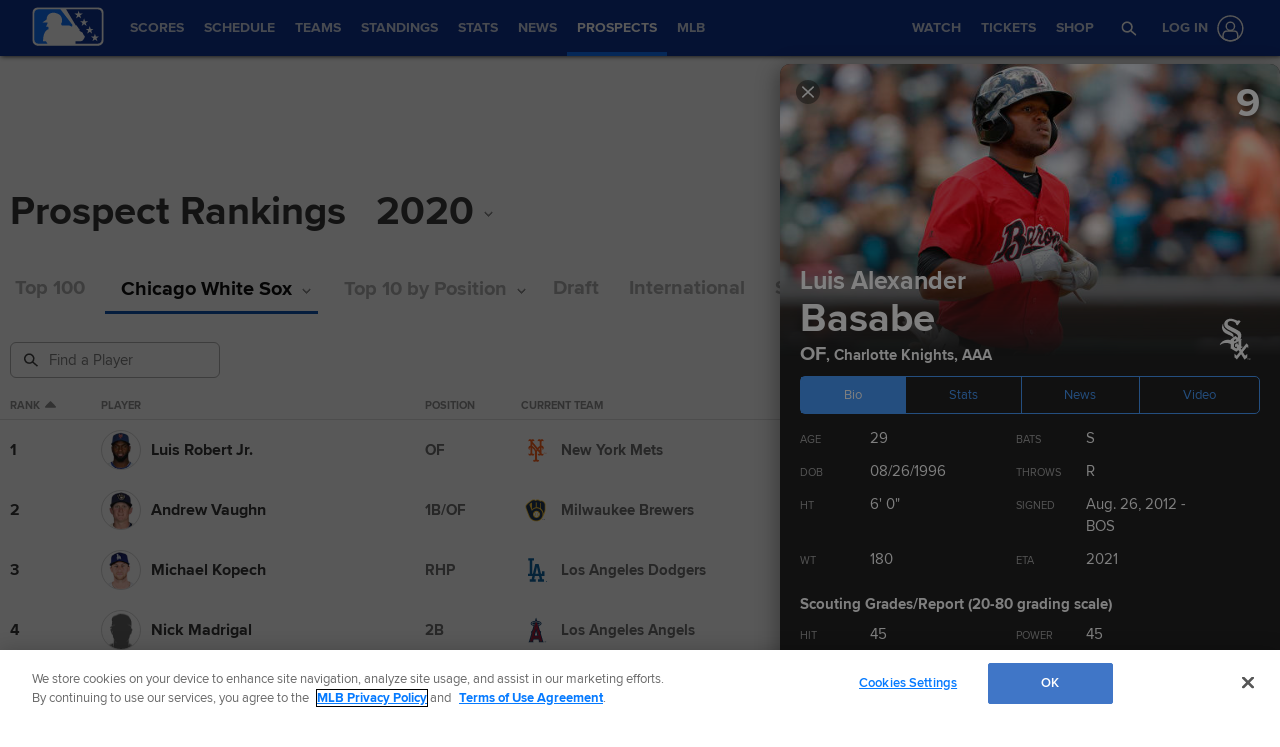

--- FILE ---
content_type: text/html; charset=utf-8
request_url: https://www.mlb.com/milb/prospects/2020/whitesox/luis-alexander-basabe-642772
body_size: 170999
content:
<!DOCTYPE html>
<html lang="en">
<head>
    <title>White Sox Top Prospects | MiLB.com</title>
    <meta charset="utf-8">
    <meta name="viewport" content="width=device-width, initial-scale=1.0, maximum-scale=1.0, user-scalable=no">
    <meta http-equiv="X-UA-Compatible" content="IE=Edge">
    <meta name="description" content="The Official Site of Major League Baseball">
    <meta property="og:description" content="The Official Site of Major League Baseball">
    <meta property="og:title" content="White Sox Top Prospects">
    <meta property="og:image" content="https://images.ctfassets.net/iiozhi00a8lc/6eVNaWkMqOisIOvq9HWPM5/2a85d46da715dd9b59a185a1972cc2f7/2568x1444_share_Pipeline.jpg">
    <meta property="og:site_name" content="MiLB.com">
    <meta property="og:type" content="website">
    <meta property="og:url" content="https://www.mlb.com/milb/prospects/2020/whitesox/luis-alexander-basabe-642772">
    <link rel="canonical" href="https://www.mlb.com/milb/prospects/2020/whitesox/luis-alexander-basabe-642772">
    <link rel="preconnect" href="https://www.mlbstatic.com/">
    <link rel="preconnect" href="https://builds.mlbstatic.com/">
    <link rel="preconnect" href="https://www.mlbstatic.com/" crossorigin>
    <link rel="preconnect" href="https://builds.mlbstatic.com/" crossorigin>
    <link rel="dns-prefetch" href="https://www.mlbstatic.com/">
    <link rel="dns-prefetch" href="https://builds.mlbstatic.com/">
    <link rel="preload" href="https://www.mlbstatic.com/mlb.com/fonts/proxima-nova-bold.woff2" as="font" type="font/woff2" crossorigin>
    <link rel="preload" href="https://www.mlbstatic.com/mlb.com/fonts/proxima-nova-regular.woff2" as="font" type="font/woff2" crossorigin><meta name="keywords" content="MLB, Baseball, Major League Baseball">
    <meta name="page_name" content="Minor League Baseball">
    <meta name="page_section" content="prospects">
    <meta name="twitter:card" content="summary_large_image">
    <meta name="twitter:site" content="@mlb">
    <meta property="fb:app_id" content="5768707450">
    <meta property="fb:pages" content="222050774479731">
    <meta name="env" content="production">
    <meta name="app_group" content="webeng-fede">
    <meta name="region" content="us-central1">
    <meta name="zone" content="us-central1-c">
    <meta name="build" content="true">
    <meta name="server_url" content="https://www.mlb.com">
    <meta name="secure_url" content="https://www.mlb.com">
    <meta name="uistatic_url" content="//builds.mlbstatic.com/mlb.com">
    <meta name="bamcontent_client_url" content="https://content.mlb.com">
    <meta name="game_data_url" content="https://statsapi.mlb.com">
    <meta name="doubleclick_adunit" content="MiLB.com">
    <meta name="context-url-prefix" content="/milb">
    <meta name="app-view" content="web">
    <meta name="locale" content="en">
    <meta name="lang" content="en">
    <meta name="club" content="milb">
    <meta name="timezone" content="America/New_York">
    <meta name="serverTime" content="2026-01-31T07:57:52-05:00">
    <meta name="flipTime" content="10:00">
    <meta name="flipTimeZoneOffset" content="-05:00">
    <meta name="siteCoreBuildPath" content="//builds.mlbstatic.com/mlb.com/builds">
    <meta name="siteCoreBuildVersionDirectory" content="1758062334267/dist/">
    <meta name="sectionBuildVersion" content="8bfceea0de6c26f668b25580e8418b0d8f1194c8_1763498825">
    <meta name="siteAssetsUri" content="//builds.mlbstatic.com/mlb.com/builds/site-core/1758062334267/dist">
    <meta name="sectionAssetsUri" content="//builds.mlbstatic.com/mlb.com/sections/prospects/builds/8bfceea0de6c26f668b25580e8418b0d8f1194c8_1763498825">
    <meta name="omniturePageName" content="prospect-rankings">
    <meta name="header" content="true">
    <meta name="apple-mobile-web-app-title" content="MLB.com">
    <link rel="apple-touch-icon" href="//www.mlbstatic.com/team-logos/apple-touch-icons-180x180/milb.png">
            <link rel="shortcut icon" href="https://images.ctfassets.net/iiozhi00a8lc/FQFMhkcaWMUaZuBbUjKk7/41b464e7f0302715f99258b73960a78f/milb.png">
    <meta name="page-tags" content="{}">


        <script>
        window.dataLayer = window.dataLayer || [];
        window.dataLayer.push({
            event: 'dataLayer-initialized',
            gtmZones: true,
            siteType: 'Teamsite',
            siteEnv: 'production',
            siteOrigin: 'webeng-fede',
            siteLang: 'en',
            pageSection: 'prospects',
            teamId: '',
            teamName: ''
        });
        </script>
        <!-- Google Tag Manager -->
        <script>
        (function(w,d,s,l,i){w[l]=w[l]||[];w[l].push({'gtm.start':
        new Date().getTime(),event:'gtm.js'});var f=d.getElementsByTagName(s)[0],
        j=d.createElement(s),dl=l!='dataLayer'?'&l='+l:'';j.async=true;j.src=
        'https://www.googletagmanager.com/gtm.js?id='+i+dl;f.parentNode.insertBefore(j,f);
        })(window,document,'script','dataLayer','GTM-T5RM6DXG');
        </script>
        <!-- End Google Tag Manager -->

    <script>
      (function() {
        // Scan dom and find data-popouts
        function findAndAttachDataPopout() {
          Array
            .from(document.querySelectorAll('[data-popout="true"]'))
            .forEach(function (node) {
              if (
                // Only set if mlbNative lib is found
                window.mlbNative &&
                window.mlbNative.launchExternal &&
                node.hasAttribute('href') &&
                // So we don't duplicate click handlers
                !node.hasAttribute('data-popout-enabled')
              ) {
                node.addEventListener('click', function (event) {
                  event.preventDefault();
                  const url = node.getAttribute('href');
                  window.mlbNative.launchExternal(url);
                });
                node.setAttribute('data-popout-enabled', true);
              }
            });
        }
        // Setup mutation observer
        const mutationObserver = new MutationObserver(findAndAttachDataPopout);
        mutationObserver.observe(document, { subtree: true, childList: true });
        // Detach on unload
        window.addEventListener('unload', function () {
          mutationObserver.disconnect();
        });
        // Run when dom loads
        document.addEventListener('DOMContentLoaded', findAndAttachDataPopout);
      })()
    </script>

    <!-- device detection -->
    <script>
    !function(a,b){"function"!=typeof define||!define.amd||"undefined"!=typeof bam&&"function"==typeof bam.define?a.deviceBootstrap=b():define("../device",[],b)}(this,function(){function a(a,b){return a&&b?a[b]:a}function b(a){var b=a.split(w).slice(0,3);return a&&b.length<2&&b.push(0),b.join(".")}function c(a){return a=a||navigator.userAgent,D[a]?D[a]:this instanceof c?(D[a]=this,this.userAgent=a,this.is={},this.platform=this.getPlatform(),this.platformVersion=this.getPlatformVersion(),this.browser=this.getBrowser(),this.browserVersion=this.getBrowserVersion(),void(this.formFactor=this.getFormFactor())):new c(a)}var d="(",e=")",f="i",g="|",h="desktop",i="version",j="",k=function(a,b){return new RegExp(a,b||f)},l="iP(?:hone|ad|od)",m="(?:BlackBerry|BB10| RIM )",n="Android",o="Windows",p="WPDesktop",q=o+" Phone",r="Trident(?:.*?Touch(?:.*?Mobile))",s="Linux(?!.*Android)",t="Macintosh",u="CrOS",v=d+"?:"+[t,o,s,u].join(g)+e,w=/[\._]/,x={windowsphone:k(r+g+q+g+p),windows:k(o),ios:k(l),blackberry:k(m),android:k(n),linux:k(s),macintosh:k(t),chromebook:k(u)},y={desktop:/(?:Windows NT(?!.*WPDesktop)(?!.*Xbox))/i,tablet:k(d+["Tablet|iPad","\\sNT.*?"+r,n+"(?!.*Mobi)","silk",m+".*?Tablet","xbox"].join(g)+e),phone:k(d+["Mobi|Mobile","WPDesktop",l,r,m].join(g)+e)},z={tablet:k(d+["Tablet|iPad","\\sNT.*?"+r,n+"(?!.*Mobi)","silk",m+".*?Tablet"].join(g)+e),phone:k(d+["Mobi|Mobile",l,r,m].join(g)+e),desktop:k(v)},A={msie:/msie|iemobile|trident/i,edge:/edge/i,android:/android(?!.+(?:chrome|silk))/i,chrome:/chrome|crios/i,firefox:/firefox/i,opera:/opera(?!.*?mini)\//i,operamini:/opera mini/i,silk:/silk/i,safari:/safari/i},B={webkit:/AppleWebKit/i,gecko:/gecko\//i,trident:/trident/i,edge:/Edge/i},C={desktop:"desktop",other:h,phone:"phone",tablet:"tablet"},D={};return c.prototype={getPlatform:function(){return this.test(x)||h},getPlatformVersion:function(){return b(this.match(k("(?:"+(this.is.blackberry?i:this.platform)+"|"+q+"|OS)[^\\d]+([\\d\\.\\_]+)","ig"),1))},getBrowser:function(){return this.test(B),this.test(A)||h},getFormFactor:function(){var a="";return a=this.is.msie?y:z,C[this.test(a)]||C.other},getBrowserVersion:function(){var a=this.browser,c="[\\/\\s]";return this.is.chrome&&this.is.ios?a="crios":this.is.opera?a=i:this.is.msie&&(a=a+g+"IEMobile"+g+"rv",c="[\\/\\:\\s]"),b(this.match(k("(?:"+a+g+i+")"+c+"([\\d\\.]+)","i"),1))},match:function(b,c){return a(b.exec(this.userAgent),c)||j},test:function(a){var b,c,d,e=this.userAgent;for(b in a)c=a[b].test(e),this.is[b]=this.is[b]||c&&!d,c&&!d&&(d=b);return d}},c});
    
    window.getStartupDeviceTypeString = function() {
        return window.deviceBootstrap().formFactor;
    }
    
    document.querySelector('html').classList.add('device-' + getStartupDeviceTypeString());
    </script>

    <!-- auth and entitlements -->
    <script src="https://www.mlbstatic.com/mlb.com/vendor/mlb-okta/mlb-okta.js"></script>


        <script>
        (function(window, document) {
            var adobePageParams = {};
            var oktaCookie = document.cookie.match(/oktaid=([^;]+)/);
        
            if (oktaCookie) {
                adobePageParams['id.okta'] = oktaCookie[1];
            }
            adobePageParams['at_property'] = "64bd9a62-f522-8775-9b0d-4984abae73c4";
            window.targetPageParams = function() {
                return adobePageParams;
            };
        })(window, document);
        </script>
        <script src="//www.mlbstatic.com/mlb.com/adobe-analytics/VisitorAPI.js"></script>
        <script>
        (function(window, document) {
            var oktaCookie = document.cookie.match(/oktaid=([^;]+)/);
            var AuthState = (window.Visitor && window.Visitor.AuthState) ? window.Visitor.AuthState.AUTHENTICATED : 0;
        
            if (oktaCookie && window.visitor) {
                window.visitor.setCustomerIDs({
                    okta: {
                        id: oktaCookie[1],
                        authState: AuthState
                    },
                    oktaDuplicate: {
                        id: oktaCookie[1],
                        authState: AuthState
                    }
                });
            }
        })(window, document);
        </script>
        <script src="//www.mlbstatic.com/mlb.com/adobe-analytics/target/2.3.0/at.js"></script>

    <!-- CSS -->
                     <link rel="stylesheet" href="//prod-aws.milbstatic.com/style/en/milb-global-properties-milb-background-skins-milb-base-palette.css">
    
        <link rel="stylesheet" href="//builds.mlbstatic.com/mlb.com/builds/site-core/1758062334267/dist/styles/site.css">
    
            <link rel="stylesheet" href="//builds.mlbstatic.com/mlb.com/sections/prospects/builds/8bfceea0de6c26f668b25580e8418b0d8f1194c8_1763498825/styles/index.css">
    
    

    <script>
    'use strict';
    
    var pageTags = JSON.parse(document.querySelector('meta[name="page-tags"]').getAttribute('content')) || '';
    var contentIdSKUMap = Object.keys(pageTags).reduce(function (obj, tag) {
        if (tag.indexOf('gate_sku_') === 0) {
            var sku = pageTags[tag];
            var contentId = tag.replace('gate_sku_', '');
    
            obj[contentId] = sku;
        }
    
        return obj;
    }, {});
    
    if (Object.keys(contentIdSKUMap).length) {
        var gatedContentStyles = document.createElement('style');
        gatedContentStyles.setAttribute('id', 'gated-content-styles');
        document.head.appendChild(gatedContentStyles);
        var styleSheet = gatedContentStyles.sheet;
        Object.keys(contentIdSKUMap).forEach(function (item) {
            styleSheet.insertRule('[data-content-id=\'' + item + '\'] { display: none }', 0);
        });
    
        var accessToken = window.mlbOkta.getToken('access_token').accessToken;
        var idToken = window.mlbOkta.getToken('id_token');
        var oktaID = idToken.claims && idToken.claims.sub;
        if (!accessToken || !oktaID) {
            window.mlbOkta.redirectToLogin();
        }
    
        var subsUrls = 'https://mlbbillingservices.mlb.com/customers/' + oktaID + '/subscriptions';
        fetch(subsUrls, {
            headers: {
                Authorization: 'Bearer ' + accessToken,
                'Content-Type': 'application/json'
            }
        }).then(function (res) {
            return res.text();
        }).then(function (text) {
            return text.length ? JSON.parse(text) : [];
        }).then(function (subData) {
            var userSKUs = subData.map(function (sub) {
                var sku = sub.subscriptionItems && sub.subscriptionItems[0] ? sub.subscriptionItems[0].itemRef : null;
                return sku;
            });
    
            var gatedItems = Object.keys(contentIdSKUMap).filter(function (item) {
                return userSKUs.indexOf(contentIdSKUMap[item]) > -1;
            });
    
            gatedItems.forEach(function (item) {
                if (styleSheet.cssRules) {
                    for (var i = 0; i < styleSheet.cssRules.length; i++) {
                        if (styleSheet.cssRules[i].selectorText.indexOf(item) > -1) {
                            styleSheet.deleteRule(i);
                        }
                    }
                }
            });
        }).catch(function (err) {
            console.error(err);
        });
    }
    </script>

    <script>
      'use strict';
    
        var pageTags = JSON.parse(document.querySelector('meta[name="page-tags"]').getAttribute('content')) || '';
        var contentIdGeoMap = Object.keys(pageTags).reduce(function (obj, tag) {
            if (tag.indexOf('gate_geo_') === 0) {
                var geo = pageTags[tag];
                var contentId = tag.replace('gate_geo_', '');
    
                obj[contentId] = geo;
            }
    
            return obj;
        }, {});
    
        function checkForLocaleMatches(locales, userCountry, userRegion) {
            return locales.some(function (locale) {
                var localeCountry = locale.substring(0, 2).toLowerCase();
                var localeRegion = locale.substring(2).toLowerCase();
                if (localeRegion) {
                    if (userRegion === localeRegion && userCountry === localeCountry) {
                        return true;
                    } else {
                        return false;
                    }
                }
                if (localeCountry && userCountry === localeCountry) {
                    return true;
                }
                return false;
            });
        }
    
        if (Object.keys(contentIdGeoMap).length) {
            var gatedContentGeoStyles = document.createElement('style');
            gatedContentGeoStyles.setAttribute('id', 'gated-content-geo-styles');
            document.head.appendChild(gatedContentGeoStyles);
            var geoStyleSheet = gatedContentGeoStyles.sheet;
            Object.keys(contentIdGeoMap).forEach(function (item) {
                var instanceIds = item.split(',');
                instanceIds.forEach(function (id) {
                    geoStyleSheet.insertRule('[data-content-id=\'' + id + '\'] { display: none }', 0);
                });
            });
    
            fetch('https://terra.mlb.com/', {}).then(function (res) {
                return res.text();
            }).then(function (text) {
                return text.length ? JSON.parse(text) : {};
            }).then(function (geoData) {
                var userCountry = geoData.countryCode && geoData.countryCode.toLowerCase();
                var userRegion = geoData.geo && geoData.geo.regionCode && geoData.geo.regionCode.toLowerCase();
    
                var showIds = [];
                var hideIds = [];
                Object.keys(contentIdGeoMap).forEach(function (item) {
                    var geoTargets = contentIdGeoMap[item].split('_');
                    var instanceIds = item.split(',');
                    if (geoTargets.indexOf('show') > -1) {
                        var hideIndex = geoTargets.indexOf('hide');
                        var showIndex = geoTargets.indexOf('show');
                        var showLocales = geoTargets.slice(showIndex + 1, hideIndex > showIndex ? hideIndex : geoTargets.length);
                        var hideLocales = hideIndex > -1 ? geoTargets.slice(hideIndex + 1, showIndex > hideIndex ? showIndex : geoTargets.length) : [];
                        if (checkForLocaleMatches(hideLocales, userCountry, userRegion)) {
                            hideIds = hideIds.concat(instanceIds);
                        } else if (checkForLocaleMatches(showLocales, userCountry, userRegion)) {
                            showIds = showIds.concat(instanceIds);
                        } else {
                            hideIds = hideIds.concat(instanceIds);
                        }
                    } else if (geoTargets.indexOf('hide') > -1) {
                        var _hideLocales = geoTargets.slice(geoTargets.indexOf('hide') + 1, geoTargets.length);
                        if (checkForLocaleMatches(_hideLocales, userCountry, userRegion)) {
                            hideIds = hideIds.concat(instanceIds);
                        } else {
                            showIds = showIds.concat(instanceIds);
                        }
                    }
                });
    
                showIds.forEach(function (item) {
                    if (!(hideIds.indexOf(item) > -1)) {
                        if (geoStyleSheet.cssRules) {
                            for (var i = 0; i < geoStyleSheet.cssRules.length; i++) {
                                if (geoStyleSheet.cssRules[i].selectorText.indexOf(item) > -1) {
                                    geoStyleSheet.deleteRule(i);
                                }
                            }
                        }
                    }
                });
            }).catch(function (err) {
                console.error(err);
            });
        }
    </script>

    <!-- paths to servers-->
    <script type="text/javascript">
     (function(){
        window.server_path = {"game_data":{"server":"http://statsapi.mlb.com","client":"https://statsapi.mlb.com","siteCode":"mlb"},"cms_data":{"server":"http://content.mlb.com","client":"https://content.mlb.com","app_geo_directory":"/mlb"},"cms_page_building_data":{"lambda":"http://pagebuilder.mlb.com/prod/v2/","server":"http://content.mlb.com","client":"https://content.mlb.com","app_geo_directory":"/mlb"},"cms_dapi":{"server":"https://dapi.cms.mlbinfra.com/v2/content","client":"https://dapi.cms.mlbinfra.com/v2/content"},"cms_vsm":{"server":"https://feen.cms.mlbinfra.com/cms/api/public","client":"https://feen.cms.mlbinfra.com/cms/api/public"},"cms_graphql":"https://graphql.cms.mlbinfra.com/graphql","data_graph":"https://data-graph.mlb.com/graphql","graphql_service":"https://content-service.mlb.com","form_service":"https://forms.mlbam.net/form-service","uistatic":"//builds.mlbstatic.com/mlb.com","mlbstatic":"//www.mlbstatic.com/mlb.com","milbstatic":"//prod-aws.milbstatic.com","uistatic_clubcss":"//css.mlbstatic.com/mlb.com","uistatic_video":"//www.mlbstatic.com/mlb.com","secure":"https://www.mlb.com","server":"https://www.mlb.com","search":{"server":"http://search-api.mlb.com","client":"https://search-api.mlb.com","app_geo_directory":"mlb_global"},"appnexus":"https://acdn.adnxs.com/prebid/c/mlb_prebidv1/pb.js","ticketing_client":{"server":"http://www.ticketing-client.com","client":"https://www.ticketing-client.com"},"box_office":{"client":"https://prod.boxoffice.mlb.com","id":"90RCFSl9MnvDFxJcwep+qQLNYIbUseoJxS39U_+b"},"authentication":{"okta_css":"https://www.mlbstatic.com/mlb.com/vendor/mlb-okta/css/okta-sign-in.min.css","okta_theme_css":"https://www.mlbstatic.com/mlb.com/vendor/mlb-okta/css/okta-widget.css","okta_script":"https://www.mlbstatic.com/mlb.com/vendor/mlb-okta/mlb-okta.js"},"mlbv1":{"https":"https://securea.mlb.com","http":"http://mlb.mlb.com"},"mlbv2":{"https":"https://msecurea.mlb.com","http":"http://m.mlb.com"},"lookup":{"server":"http://lookup-service-prod.mlb.com/json","client":"https://lookup-service-prod.mlb.com/json"},"stitch":"https://bdfed.stitch.mlbinfra.com"};
     }()); 
    </script>
    <!-- i18n dictionary-->
        <script type="text/javascript">
         (function(){
            window.i18n_dictionary = {"presented_by_ad":"Presented by","label_postseason_abbrev_L_160":"Classic Semifinals","label_postseason_abbrev_F_160":"Classic Pool Play","label_postseason_abbrev_D_160":"Classic Quarterfinals","label_postseason_abbrev_W_160":"Classic Final","label_gameType_L_160":"Classic Semifinals","label_gameType_D_160":"Classic Quarterfinals","label_gameType_F_160":"Classic Pool Play","label_gameType_W_160":"Classic Final","label_now_playing":"Now Playing","stove_stats":"2025 Stats","description_po":" ","label_po":"Putouts","description_e":" ","label_e":"Errors","labelBrief_e":"E","player_arizona-fall-league_P":"Arizona Fall League Postseason","player_winter_P":"Winter Leagues Postseason","player_winter_R":"Winter Leagues","label_fpct":"Fielding Percentage","date_format_month_day_year":"M/d/yyyy","player_seo_description_default":"{{playerName}} Stats; Age, Position, Height, Weight, Fantasy &amp; News","player_standard_fielding":"Standard Fielding","player_milb_P":"Minor League Postseason","player_vs_team":"vs. {{teamName}}","player_vs_player":"vs. {{playerName}}","mlb_scores_seo_description":"Get up-to-date MLB scores from today’s games, as well as scores from all the {{season}} MLB season games.","roster_label_latesttransactions":"Latest Transactions","player_title_overview":"Overview","player_snapshot":"Player Snapshot","player_splits_score":"Score","player_splits_baserunners":"Baserunners","player_splits_recent_performance":"Recent Performance","player_splits_gameConditions":"Game Conditions","player_splits_byHalf":"By Half","player_splits_byMonth":"By Month","player_splits_byDay":"By Day","player_splits_role":"Role","player_splits_battingOrder":"Batting Order","player_splits_outs":"Number of Outs","player_splits_byInning":"By Inning","player_splits_position":"Position","player_splits_count":"Count","player_splits_platoon":"Platoon","player_splits_opponent":"Opponent","player_splits_clutch":"Clutch","player_splits_stadium":"Stadium","player_splits_pitchCount":"Pitch Count","player_splits_rest":"Rest Days","player_splits_pitcher":"Pitcher Type","description_p_p":"Number of Pitches Thrown","label_p_p":"Pitches Thrown","label_glossary":"Glossary","label_lob":"Left on Base","label_roe":"Reached on Error","label_h_gidpo":"Grounded into Double Play Opportunties","label_pa":"Plate Appearances","label_season":"Season ","label_awards":"Awards","player_hitting_R":"Regular Season Batting","player_hitting_S":"Spring Training Batting","player_hitting_P":"Postseason Batting","player_hitting":"Batting","cousin_of ":"cousin of","player_pitching":"Pitching","player_batting":"Batting","label_date":"Date","player_advanced_pitching":"Advanced Pitching","player_advanced_fielding":"Advanced Fielding","player_advanced_batting":"Advanced Batting","label_age":"Age","status_40m":"40-MAN","player_pitching_S":"Spring Training Pitching","player_pitching_R":"Regular Season Pitching","player_pitching_P":"Postseason Pitching","player_matchups":"Matchups","player_splits":"Splits","player_opt_out_primaryButton":"Exit the Player Page Beta","player_opt_in_primaryButton":"Try the New Design","player_opt_in_secondaryButton":"No Thanks","player_opt_in_title":"Try the New Player Page!","player_opt_in_message":"We redesigned the Player Page with new stats and a cleaner layout. You can switch back to the existing design at any time during the beta period.","player_opt_out_message":"You are previewing the New Player Page!","player_opt_out_secondaryButton":"Let us know your feedback.","player_seo_description_history":"{{playerName}}: Transactions and Awards","player_seo_title":"{{playerName}}: Stats, Age, Position, Height, Weight, Fantasy & News: {{view}}","player_seo_description":"{{playerName}} Stats; Position: {{position}}; Height: {{height}}; Age: {{age}}; Born: {{birthDate}}","date_format_month_day":"M/d","player_highlights_view_story":"View Highlights","followed_player":"Followed Player","favorite_team":"Favorite Team","player_ranking_league":"{{ranking}} in {{league}} ","player_ranking_4_104":"4th in NL","player_ranking_4_103":"4th in AL","player_ranking_18_104":"18th in NL","player_ranking_18_103":"18th in AL","player_ranking_22_104":"22nd in NL","player_ranking_22_103":"22nd in AL","player_ranking_1_104":"1st in NL","player_ranking_1_103":"1st in AL","player_ranking_6_104":"6th in NL","player_ranking_6_103":"6th in AL","player_ranking_27_104":"27th in NL","player_ranking_27_103":"27th in AL","player_ranking_14_104":"14th in NL","player_ranking_14_103":"14th in AL","player_ranking_21_104":"21st in NL","player_ranking_21_103":"21st in AL","player_ranking_11_104":"11th in NL","player_ranking_11_103":"11th in AL","player_ranking_16_104":"16th in NL","player_ranking_16_103":"16th in AL","player_ranking_15_104":"15th in NL","player_ranking_15_103":"15th in AL","player_ranking_8_104":"8th in NL","player_ranking_8_103":"8th in AL","player_ranking_23_104":"23rd in NL","player_ranking_23_103":"23rd in AL","player_ranking_2_104":"2nd in NL","player_ranking_2_103":"2nd in AL","player_ranking_3_104":"3rd in NL","player_ranking_3_103":"3rd in AL","player_ranking_24_104":"24th in NL","player_ranking_24_103":"24th in AL","player_ranking_19_104":"19th in NL","player_ranking_19_103":"19th in AL","player_ranking_20_103":"20th in AL","player_ranking_20_104":"20th in NL","player_ranking_10_104":"10th in NL","player_ranking_10_103":"10th in AL","player_ranking_26_104":"26th in NL","player_ranking_26_103":"26th in AL","player_ranking_17_104":"17th in NL","player_ranking_7_104":"7th in NL","player_ranking_7_103":"7th in AL","player_ranking_9_104":"9th in NL","player_ranking_9_103":"9th in AL","player_ranking_12_104":"12th in NL","player_ranking_12_103":"12th in AL","player_ranking_25_104":"25th in NL","player_ranking_25_103":"25th in AL","player_ranking_5_104":"5th in NL","player_ranking_5_103":"5th in AL","player_ranking_13_103":"13th in AL","player_ranking_13_104":"13th in NL","player_ranking_17_103":"17th in AL","draft_drafted":"Drafted","ballot_date_of_birth":"Date of Birth","draft_pick":"Pick","draft_round":"Round","league_103_abbrev":"AL","league_160_abbrev":"WBC","league_104_abbrev":"NL","ranking_4":"4th","ranking_13":"13th","ranking_25":"25th","ranking_5":"5th","ranking_17":"17th","ranking_12":"12th","ranking_9":"9th","ranking_20":"20th","ranking_7":"7th","ranking_26":"26th","ranking_10":"10th","ranking_23":"23rd","ranking_19":"19th","ranking_3":"3rd","ranking_24":"24th","ranking_8":"8th","ranking_2":"2nd","ranking_21":"21st","ranking_11":"11th","ranking_27":"27th","ranking_14":"14th","ranking_15":"15th","ranking_16":"16th","ranking_18":"18th","ranking_6":"6th","ranking_1":"1st","ranking_22":"22nd","bio_label_in":"in","status_ret":"Voluntarily Retired List ","status_wa":"Waived ","status_claimed":"Claimed","status_nri":"Non-Roster Invitee ","status_fme":"Family Medical Emergency ","status_d7":"Injured 7-Day ","status_des":"Designated for Assignment ","status_ra":"Rehab Assignment","status_a":"Active","status_dec":"Deceased","status_brv":"Bereavement List ","status_fa":"Free Agent","status_tr":"Traded","status_rst":"Restricted List ","status_su":"Suspended # days ","status_rm":"Reassigned to Minors ","status_asg":"Assigned to New Team/Level ","status_min":"Minor League Contract ","status_pl":"Paternity List ","status_bn":"Banned","status_d10":"Injured 10-Day ","status_ti":"Temporary Inactive List ","status_mil":"Military Leave ","status_d15":"Injured 15-Day ","status_d60":"Injured 60-Day ","status_res":"Reserve List (Minors) ","status_in":"Ineligible List ","status_rl":"Released","player_bio_label_full_name_ariaLabel":"Full name is {{name}}","player_bio_label_nickname_arialLabel":"Nickname is {{nickname}}","player_bio_label_nickname":"Nickname","draft_weight":"Weight","draft_height":"Height","player_bio_country_843":"Japan","player_mlb_L":"MLB League Championship Series","player_feet":"feet","player_bio_country_798":"Cuba","player_title_stats-old":"Stats","player_bio_country_776":"Brazil","player_bio_country_881":"Nicaragua","player_bio_country_890":"Panama","player_bio_country_792":"Colombia","player_bio_country_760":"Australia","player_bio_country_784":"Canada","player_bio_country_1171":"Republic of Korea","player_bio_country_867":"Mexico","player_bio_country_944":"Venezuela","player_bio_country_897":"Puerto Rico","player_bio_country_805":"Dominican Republic","player_bio_country_940":"USA","player_pounds":"pounds","player_pound":"pound","player_inches":"inches","player_inch":"inch","player_foot":"foot","player_bio_height_weight_ariaLabel":"Height is {{heightLabel}}, Weight is {{weightLabel}}","player_recent_games":"Recent Games","player_arizona-fall-league_R":"Arizona Fall League","player_milb_R":"Minor League Regular Season","player_world-baseball-classic_R":"World Baseball Classic Qualifiers","player_world-baseball-classic_P":"World Baseball Classic","player_mlb_P":"MLB Postseason Cumulative","player_mlb_W":"MLB World Series","player_mlb_D":"MLB Division Series","player_mlb_F":"MLB Wild Card","player_mlb_S":"MLB Spring Training","player_mlb_R":"MLB Regular Season","player_follow_button_label_following":"Following","player_follow_button_label":"Follow","player_team_history":"Team History","player_awards_honors":"Awards & Honors","player_bio_days_label":"d","player_bio_years_label":"y","date_format_slash":"MM/dd/yyyy","player_overview":"Player Overview","player_title_stats":"Stats","player_full_roster":"Full Roster","player_side_bats_l_ariaLabel":"Left","player_side_throws_l_ariaLabel":"Left","player_side_throws_r_ariaLabel":"Right","player_side_bats_r_ariaLabel":"Right","player_side_bats_s_ariaLabel":"Switch","player_side_throws_s_ariaLabel":"Switch","player_side_throws_s":"S","player_side_bats_s":"S","player_side_bats_l":"L","player_side_throws_l":"L","inning_state_bottom_abbrev":"Bot {{inning}}","inning_state_top_abbrev":"Top {{inning}}","inning_state_end_abbrev":"End {{inning}}","inning_state_mid_abbrev":"Mid {{inning}}","search_no_results":"We’re sorry, we couldn’t find any results for","select_favorite_team":"Select Favorite Team","follow_more_players_and_teams":"Follow More Players & Teams","select_followed_players":"Select Followed Players","select_followed_teams":"Select Followed Teams","manage_your_players_and_teams":"Manage Your Players & Teams","search_card_next_game":"Next Game","player_searchplayersandteams":"Search Players and Teams","done":"done","search_header_players":"Players","search_header_teams":"Teams","skip":"Skip","search_next":"Next","inning_state_bottom":"Bottom {{inningOrdinal}}","inning_state_top":"Top {{inningOrdinal}}","player_coming_soon":"Coming Soon","inning_half_bottom":"Bottom {{inningOrdinal}}","inning_half_top":"Top {{inningOrdinal}}","player_side_throws_r":"R","player_side_bats_r":"R","player_bio_label_full_name":"Full Name","player_see_fewer":"See Fewer","player_see_more":"See More","player_story":"Player Story","player_player_info":"Player Info","player_standard_pitching":"Standard Pitching","player_standard_batting":"Standard Batting","player_status":"Status","player_statcast_pitching":"Statcast Pitching","player_statcast_batting":"Statcast Batting","player_bio_label_relatives":"Relatives","player_bio_label_mlb_debut":"MLB Debut","player_bio_label_birthplace":"Birthplace","player_hall_of_fame_ariaLabel":"Hall of Fame year is {{year}}","player_hall_of_fame":"Hall of Fame","player_key_stats":"Key Stats","player_title_history":"History","player_highlights":"Player Highlights","player_more_team":"More {{teamName}}","player_story_description":"Looking back at {{playerName}}'s recent performances","roster_position_players":"Position Players","roster_starting_rotation":"Starting Rotation","roster_closers":"Closer(s)","button_following":"Following","button_follow":"Follow","player_awards":"Awards","player_battervspitcher":"Batter vs. Pitcher","player_career":"Career","player_dob":"DOB","player_league_rankings":"League Rankings","player_height":"Ht","player_gamelogs":"Game Logs","player_level":"Level","player_last":"Last","player_page_avg_exit_velocity":"Avg Exit Velocity (mph)","player_lastmonth":"Last Month","player_minors":"Minors","player_mlb":"MLB","player_news":"Player News","player_page_avg_extension":"Avg Extension (feet)","player_page_avg_gen_velocity":"Avg Gen Velocity (mph)","player_page_avg_height":"Avg Height (feet)","player_page_avg_hr_distance":"Avg HR Distance (feet)","player_page_pitch_type":"Pitch Type","player_page_nostats":"No stats available","player_page_avg_launch_angle":"Avg Launch Angle (deg)","player_page_avg_perceived_speed":"Avg Perceived Speed (mph)","player_page_avg_pitch_speed":"Avg Pitch Speed (mph)","player_page_career_advanced_stats":"Advanced Career Stats","player_page_avg_spin_rate":"Avg Spin Rate (rpm)","player_page_statcast_avg":"Statcast Averages","player_page_PA":"PA","player_view_less_rankings":"View Less Rankings","player_view_more_rankings":"View More Rankings","player_rank":"Rank","player_page_career_statcast":"Statcast","player_page_career_stats":"Career Stats","player_side_bats":"Bats","player_season_summary":"Season Summary","player_shop":"Shop","player_side_throws":"Throws","player_split":"Split","player_stats":"Stats","player_weight":"Wt","player_summary":"Summary","player_gamesbyposition":"Games by Position","versus_abbrev":"vs","year_stats":"{{year}} Stats","year_stats_D":"${year} Division Series","year_stats_F":"${year} Wild Card","year_stats_L":"${year} LCS","year_stats_P":"${year} Postseason","year_stats_R":"${year} Stats","year_stats_S":"${year} Spring Training","year_stats_W":"${year} World Series","bio_label_died":"Died","player_died":"Died","bio_label_born":"Born","player_born":"Born","bio_label_college":"College","player_college":"College","bio_label_highschool":"High School","player_highschool":"High School","grand_nephew":"grand nephew","nephew":"nephew","son":"son","son-in-law ":"son-in-law ","cousin":"cousin","grand_uncle":"grand uncle","uncle":"uncle","father":"father","father-in-law ":"father-in-law ","sister":"sister","brother":"brother","brother_-_twin":"brother-twin","brother-in-law ":"brother-in-law ","half-brother ":"half-brother ","brother_-_twin_of ":"brother-twin of ","brother-in-law_of ":"brother-in-law of ","brother_of ":"brother of ","father-in-law_of ":"father-in-law of ","draft_of":"of","daughter_of ":"daughter of ","grand_nephew_of":"grand nephew of","grand_uncle_of":"grand uncle of","grandfather_of":"grandfather of ","grandson_of":"grandson of","father_of":"father of","distant_relative_of ":"distant relative of ","great_grandfather_of":"great grandfather of ","great_grandson_of":"great grandson of","half-brother_of ":"half-brother of ","nephew_of":"nephew of ","sister_of ":"sister of ","uncle_of":"uncle of","son_of":"son of","son-in-law_of ":"son-in-law of ","labelBrief_split":"Split","labelBrief_f_csp":"CS%","labelBrief_pb":"PB","labelBrief_f_cs":"CS","labelBrief_f_sb":"SB","labelBrief_fpct":"FPCT%","labelBrief_a":"A","labelBrief_po":"PO","labelBrief_age":"Age","labelBrief_season":"Season","labelBrief_date":"Date","labelBrief_opponent":"Opp","follow":"Follow","labelBrief_lob":"LOB","labelBrief_awards":"Awards","labelBrief_p_cs":"CS","labelBrief_p_sb":"SB","labelBrief_whip":"WHIP","labelBrief_pa":"PA","player_age":"Age","player_total":"Total","player_season":"Season","my_follows_edit":"Edit","link_view_more":"Continue Reading","news":"news","label_gameType_L_130":"Semifinals","label_gameType_W_130":"Finals","label_gameType_D_130":"Pool Play","date_format_long":"MMMM d, yyyy","date_format_medium":"MMM d, yyyy","date_format_cell":"MMM dd","date_format_day":"EEEE, MMMM do","date_format_short":"E M/d","date_today":"Today","stats_battingaverage_abbrev":"AVG","stats_battingaverage":"Batting Average","stats_runsbattedin_abbrev":"RBI","stats_runsbattedin":"Runs Batted In","stats_homerun_abbrev":"HR","stats_homerun":"Home Runs","stats_strikeouts_abbrev":"SO","stats_inningspitched_abbrev":"IP","stats_earnedrunaverage_abbrev":"ERA","stats_label_wins_losses":"W-L","stats_strikeouts":"Strikeouts","stats_inningspitched":"Innings Pitched","stats_earnedrunaverage":"Earned Run Average","stats_losses":"Losses","stats_wins":"Wins","button_story_mf":"Story","standings_runsallowed":"RA","following":"Following","add_more_players_teams":"Add More Players & Teams ","standings_al_east":"AL East","standings_al_central":"AL Central","standings_al_west":"AL West","standings_nl_west":"NL West","standings_nl_east":"NL East","standings_nl_central":"NL Central","standings_team":"Team","standings_division_title":"{{divisionName}} Standings","stats_totalchances":"Total Chances","label_gameType_C_112":"Triple-A Championship","label_gameType_C_117":"Triple-A Championship","label_gameType_W_110":"Championship","label_gameType_W_123":"Championship","label_gameType_W_122":"Championship","label_gameType_L_110":"Division Series","label_gameType_L_123":"Division Series","label_gameType_L_122":"Division Series","label_gameType_W_118":"Championship","label_gameType_W_116":"Championship","label_gameType_L_116":"Division Series","label_gameType_L_118":"Division Series","label_gameType_W_126":"Championship","label_gameType_W_112":"Championship","label_gameType_W_117":"Championship","stats_inningspitched_short":"Inn. Pitched","label_gameType_L_113":"Division Series","label_gameType_L_109":"Division Series","label_gameType_L_111":"Division Series","label_gameType_W_109":"Championship","label_gameType_W_111":"Championship","label_gameType_W_113":"Championship","stats_stolenbases":"Stolen Bases","stats_runsbattedin_short":"Runs Batted In","stats_totalchances_abbrev":"TC","stats_sortable":"Sortable Stats","milb_where_to_watch_title":"Watch on MiLB.TV or Bally Sports Live","label_ballysports":"Watch Free on Bally Sports Live","ticketing_buyticketsoffers":"Buy Tickets + Offers","tickets_buy":"Buy Tickets","video_seo_team_description":"The official video page of the {{fullClubName}} with the latest highlights, recaps, Statcast and interviews.","latest_videos":"Latest Videos","label_milbtv":"MiLB.TV","team_leaders_title":"Team Leaders","mlb_schedule_seo_title":"MLB Schedule {{season}}{{gamesToday}} | MLB Schedule","baseball_games_today":"Baseball Games Today","label_appletv":"Apple TV+","vs_abbrev":"vs.","follow_on":"Follow on","button_appletv":"Watch","button_milbtv":"Watch","message_dfv_feature_disabled":"Feature Disabled","attempting_to_reconnect":"Attempting to reconnect","game_firstpitch":"First Pitch","freegameoftheday_short":"Watch Free","button_live_box":"Gameday","game_status_middle":"Middle","unit_time_just_now":"Just now","summary_keyMoments":"Key Moments","standings_ranking_5":"5th","standings_ranking_4":"4th","standings_ranking_3":"3rd","standings_ranking_2":"2nd","standings_ranking_1":"1st","scores_probable_pitchers":"Probable Pitchers","scores_message_nogames":"There are no games scheduled for the date selected.","ps_schedule_game_abbreviated":"Gm","probables_rhp":"RHP","probables_lhp":"LHP","link_read_more":"Read more","label_watch_on_peacock":"Watch on Peacock","label_watch_on_appletv":"Watch on Apple TV+","label_watch_on":"Watch on:","label_watch_free":"Watch Free","label_top_performers":"Top Performers","label_team_comparison":"Team Comparison","label_tbd":"TBD","label_series":"Series","label_postseason_team_comparison":"Postseason Team Comparison","label_peacock":"Peacock","label_news":"News","label_key_moments":"Key Moments","label_gameday3d":"Gameday 3D","label_game_coverage":"News","label_game_abbrev":"G","label_game":"Game","label_alltime":"All-Time","gameTypes_N":"Nineteenth Century Series","gameTypes_I":"Intrasquad","gameTypes_C":"Championship","game_twoouts":"2 Outs","game_threeouts":"3 Outs","game_susp_short":"SUSP","game_status_warmup_short":"Warmup","game_status_warmup":"Warmup","game_status_top":"Top","game_status_suspended":"Suspended","game_status_replay":"Replay","game_status_postponed":"Postponed","game_status_final":"Final","game_status_end":"End","game_status_delayed":"Delay","game_status_cancelled":"Canceled","game_status_bottom_abbrev":"Bot","game_status_bottom":"Bottom","game_ppd_short":"PPD","game_outs":"Outs","game_out":"Out","game_oneout":"1 Out","game_noouts":"0 Outs","game_firstpitch_scheduled":"First Pitch Scheduled","division_nl_west":"NL West","division_nl_east":"NL East","division_nl_central":"NL Central","division_al_west":"AL West","division_al_east":"AL East","division_al_central":"AL Central","button_wrap":"Wrap","button_video":"Video","button_story":"Story","button_preview":"Preview","button_plays":"Plays","button_play":"Play","button_peacock":"Peacock","button_more_highlights":"More highlights from this game","button_mlbtv":"MLB.TV","button_gameday":"Gameday","button_boxscore":"Box Score","button_box":"Box","button_audio":"Audio","date_sunday":"Sunday","date_thursday":"Thursday","date_wednesday":"Wednesday","date_friday":"Friday","date_monday":"Monday","date_tuesday":"Tuesday","date_saturday":"Saturday","date_thursday_calendar":"t","date_wednesday_calendar":"w","date_friday_calendar":"f","date_tuesday_calendar":"t","date_saturday_calendar":"s","date_sunday_calendar":"s","date_monday_calendar":"m","open":"Open","button_mlb_audio":"Listen to MLB Audio","return_to_home":"Return to home","sections_standings":"Standings","ticketing_ticket_info":"Ticket Info","label_tokyo_series":"Tokyo Series","label_gameType_E_420":"Tokyo Exhibition Game","label_gameType_R_159":"WBC Qualifier","label_gameType_E_590":"Spring Breakout","media_center_presented_by":"Presented By","milb_scores_seo_description":"Get up-to-date MiLB scores from today’s games, as well as scores from all the MiLB season games.","milb_schedule_seo_description":"The official schedule of Minor League Baseball including probable pitchers, Gameday, ticket and postseason information.","label_gameType_W_5536":"Championship","label_gameType_W_565":"Championship","label_gameType_W_120":"Appy League Championship","club_homepage_shop_carousel_team_header":"Shop Gear","ligas-invernales_scores_seo_description":"The official source for the Winter League scores, including LIDOM, LVBP, LMP, and LBPRC results of the 2024-25 season.","ligas-invernales_scores_seo_title":"Winter League Scores and Results: LIDOM, LVBP, LMP, and LBPRC","ligas-invernales_schedule_seo_description":"The official source for the Winter League schedule including LIDOM, LVBP, LMP, and LBPRC games today, probable pitchers, and Gameday.","ligas-invernales_schedule_seo_title":"Winter League Schedule: LIDOM, LVBP, LMP, and LBPRC Games Today","ligas-invernales_standings_seo_title":"Winter League Standings and Records: LIDOM, LVBP, LMP, and LBPRC","ligas-invernales_stats_seo_title":"Winter League Stat Leaders: LIDOM, LVBP, LMP, and LBPRC","promotions_title":"Promotions & Giveaways","view_all":"View All","team133_fullname":"Athletics","team133_location":"Athletics","app_standings_winter_seo_title":"Posiciones y récord de los equipos en la Ligas Invernales en 2024 | Lidom, LVBP, LMP, LBPRC | Comodín | MLB.com","app_standings_winter_seo_description":"La tabla de posiciones oficial de las Ligas Invernales incluye Lidom, LBVP, LMP y LBPRC, en la temporada regular, comodín y postemporada.","ligas-invernales_standings_seo_description":"La tabla de posiciones oficial de las Ligas Invernales incluye Lidom, LBVP, LMP y LBPRC, en la temporada regular, comodín y postemporada.","ligas-invernales_stats_seo_description":"La fuente oficial de estadísticas de jugadores individuales y de equipos, líderes de jonrones de Ligas Invernales, líderes de la liga y líderes en promedio de bateo, OPS y estadísticas","standings_wild_card_teams":"Wild Card Teams","standings_nav_wild_card":"Wild Card","postseason_wildcard":"Wild Card","reset":"Reset","skip_to_content":"Skip to Content","app_standings_cape-cod-league_seo_title":"Cape Cod League Standings","app_standings_mexican_seo_title":"LMB Standings","app_standings_arizona-fall-league_seo_title":"Arizona Fall League Standings","app_standings_appalachian_seo_title":"Appalachian League Standings","standings_appalachian_seo_title":"Appalachian League Standings","standings_mlb-draft-league_seo_title":"MLB Draft League Standings","app_standings_mlb-draft-league_seo_description":"MLB Draft League Standings","app_standings_appalachain_seo_description":"Appalachian League Standings","app_standings_arizona-fall-league_seo_description":"Arizona Fall League Standings","app_standings_mexican_seo_description":"LMB Standings","label_gameType_A_590":"All-Star Futures Game","label_listen_on":"Listen on:","draft_shp":"Switch-Handed Pitchers","amateur-scouting-league_scores_seo_title":"Amateur Scouting League Scores: Scoreboard, Results and Highlights","amateur-scouting-league_schedule_seo_title":"Amateur Scouting League Schedule | Amateur Scouting League","mlb_aboutads":"About Our Ads","ticketing_expand_details":"Expand for details","ticketing_at":"at","ticketing_available":"Available","ticketing_lowest_price":"Starting at","label_gameType_F":"Wild Card","cape-cod-league_schedule_seo_description":"The official schedule of the Cape Cod League including probable pitchers, Gameday, ticket and postseason information.","cape-cod-league_schedule_seo_title":"Baseball Schedule | Cape Cod League Schedule","cape-cod-league_scores_seo_description":"Get up-to-date Cape Cod League scores from today’s games, as well as scores from all the 2024 Cape Cod League season games.","cape-cod-league_scores_seo_title":"Cape Cod League Scores: Scoreboard, Results and Highlights","west-virginia_scores_seo_title":"West Virginia Black Bears Scores | West Virginia Black Bears","state-college_scores_seo_title":"State College Spikes Scores | State College Spikes","mahoning-valley_scores_seo_title":"Mahoning Valley Scrappers Scores | Mahoning Valley Scrappers","yarmouth-dennis_scores_seo_title":"Yarmouth-Dennis Red Sox Scores | Yarmouth-Dennis Red Sox","wareham_scores_seo_title":"Wareham Gatemen Scores | Wareham Gatemen","orleans_scores_seo_title":"Orleans Firebirds Scores | Orleans Firebirds","hyannis_scores_seo_title":"Hyannis Harbor Hawks Scores | Hyannis Harbor Hawks","harwich_scores_seo_title":"Harwich Mariners Scores | Harwich Mariners","falmouth_scores_seo_title":"Falmouth Commodores Scores | Falmouth Commodores","cotuit_scores_seo_title":"Cotuit Kettleers Scores | Cotuit Kettleers","chatham_scores_seo_title":"Chatham Anglers Scores | Chatham Anglers","bourne_scores_seo_title":"Bourne Braves Scores | Bourne Braves","brewster_scores_seo_title":"Brewster Whitecaps Scores | Brewster Whitecaps","williamsport_scores_seo_title":"Williamsport Crosscutters Scores | Williamsport Crosscutters","trenton_scores_seo_title":"Trenton Thunder Scores | Trenton Thunder","frederick_scores_seo_title":"Frederick Keys Scores | Frederick Keys","tri-state_scores_seo_title":"Tri-State Coal Cats Scores | Tri-State Coal Cats","pulaski_scores_seo_title":"Pulaski River Turtles Scores | Pulaski River Turtles","kingsport_scores_seo_title":"Kingsport Axmen Scores | Kingsport Axmen","johnson-city_scores_seo_title":"Johnson City Doughboys Scores | Johnson City Doughboys","greeneville_scores_seo_title":"Greeneville Flyboys Scores | Greeneville Flyboys","elizabethton_scores_seo_title":"Elizabethton River Riders Scores | Elizabethton River Riders","danville_scores_seo_title":"Danville Otterbots Scores | Danville Otterbots","burlington_scores_seo_title":"Burlington Sock Puppets Scores | Burlington Sock Puppets","bristol_scores_seo_title":"Bristol State Liners Scores | Bristol State Liners","bluefield_scores_seo_title":"Bluefield Ridge Runners Scores | Bluefield Ridge Runners","standings_header_vsALNL_tooltip":"Record vs. Interleague Teams","standings_header_vsW_tooltip":"Record vs. West (in league)","standings_header_vsC_tooltip":"Record vs. Central (in league)","standings_header_vsE_tooltip":"Record vs. East (in league)","standings_header_turf_tooltip":"Record when playing on turf","standings_header_grass_tooltip":"Record when playing on grass","standings_header_night_tooltip":"Record in night games","standings_header_day_tooltip":"Record in day games","standings_header_extras_tooltip":"Record in extra inning games","standings_header_500_tooltip":"Record against >.500 Teams","standings_header_away_tooltip":"Record when Away","view_less_ties":"View Less Ties","view_more_ties":"View More Ties","label_gameType_W_119":"AFL Championship","label_gameType_L_119":"AFL Play-In Semifinals","dnp":"Do Not Play","label_gameType_L":"League Championship Series","label_gameType_D":"Division Series","psPicture":"https://www.mlb.com/news/mlb-playoff-picture-and-bracket-2023","standings_nav_ps_picture":"Postseason Picture","standings_nextgame":"Next Game","ticketing_load_content":"We could not load all the content - please try again later.","ticketing_more_events":"More Events","lineup":"Lineup","label_tiebreaker":"{{winnerAbbreviation}} wins (tiebreaker)","label_tiebreaker_short":"{{winnerAbbreviation}} wins","draft_birthplace_column":"Birthplace","mlb-draft-league_schedule_seo_title":"Baseball Schedule | MLB Draft League Schedule","mlb-draft-league_scores_seo_title":"MLB Draft League Scores: Scoreboard, Results and Highlights","appalachian_schedule_seo_title":"Baseball Schedule | Appalachian League Schedule","appalachian_scores_seo_title":"Appalachian League Scores: Scoreboard, Results and Highlights","arizona-fall-league_schedule_seo_title":"Arizona Fall League Schedule | Arizona Fall League","arizona-fall-league_scores_seo_title":"Arizona Fall League Scores: Scoreboard, Results and Highlights","world-baseball-classic_schedule_seo_title":"World Baseball Classic Schedule","world-baseball-classic_scores_seo_title":"World Baseball Classic Scores: Scoreboard, Results and Highlights","milb_schedule_seo_title":"Baseball Schedule | MiLB Schedule","milb_scores_seo_title":"MiLB Scores: Scoreboard, Results and Highlights","club_scores_seo_title":"{{teamNickname}} Scores: Scoreboard, Results and Highlights","mlb_scores_seo_title":"MLB Scores: Scoreboard, Results and Highlights","draft_collapse_information":"Collapse Information","draft_expand_information":"Expand Information","draft_open_for_more_information_on":"Open for more information on","draft_rk":"RK","draft_pk":"PK","mlb-draft-league_schedule_seo_description":"The Official Site of the MLB Draft League, a six-team baseball league featuring a split-season amateur-professional format.","app_standings_mlb-draft-league_seo_title":"MLB Draft League Standings: Real-time baseball scores and highlights","mlb-draft-league_scores_seo_description":"Get up-to-date MLB Draft League scores from today’s games, as well as scores from all the 2023 MLB Draft League season games.","probables_stats":"Stats","game_canc_reason":"Canceled: {{reason}}","ticketing_eventticket":"Event Ticket","ticketing_updategames":"Update Games","button_tubi":"Watch on Tubi","ticketing_singlegameticket":"Single Game Ticket","ticketing_filters":"Filters","ticketing_xpomotionavailable":"X Promotion(s) Available","ticketing_reset":"Reset","ticketing_hideoffers":"Hide Offers","ticketing_includedwithticket":"Included With Ticket","label_tubi":"Tubi","label_watch_on_tubi":"Watch on Tubi","appalachian_schedule_seo_description":"The Official Site of the Appalachian League, a collegiate summer baseball league featuring the top rising college freshmen and sophomores as part of Major League Baseball and USA Baseball's Prospect Development Pipeline.","appalachian_scores_seo_description":"Get up-to-date Appalachian League scores from today’s games, as well as scores from all the 2023 Appy League season games.","ticketing_event_info":"Event Info","ticketing_more":"More","ticketing_section":"Section","ticketing_more_info":"More Info","ticketing_hide_promotion":"Hide Promotion","ticketing_day":"Day","ticketing_promotion":"Promotion","label_gameType_S":"Spring Training","button_watch_story":"Watch Story","game_status_postponed_abbrev":"PPD","game_status_cancelled_abbrev":"CANC","label_gameType_W_159":"World Baseball Classic","label_gameType_L_159":"World Baseball Classic","label_gameType_D_159":"World Baseball Classic","button_game_story":"Game Story","label_gameType_W":"World Series","label_gameType_F_159":"World Baseball Classic","label_gameType_A":"All-Star Game","label_gameType_E":"Exhibition","label_gameType_R":"Regular Season","label_gameType_P":"Postseason","label_gameType_C":"Championship","label_gameType_N":"Nineteenth Century Series","label_gameType_I":"Intrasquad","label_world-baseball-classic":"World Baseball Classic","label_postseason_abbrev_W_104":"WS","label_postseason_abbrev_W_103":"WS","postseason_leadsseries":"{{teamAbbrev}} leads series {{wins}}-{{losses}}","label_past_games":"Past Games","world-baseball-classic_scores_seo_description":"Get up-to-date World Baseball Classic scores.","world-baseball-classic_schedule_seo_description":"The official schedule of World Baseball Classic.","label_postseason_abbrev_W":"WS","label_postseason_abbrev_L_103":"ALCS","label_postseason_abbrev_L_104":"NLCS","label_postseason_abbrev_D_103":"ALDS","label_postseason_abbrev_D_104":"NLDS","label_postseason_abbrev_F_103":"ALWC","label_postseason_abbrev_F_104":"NLWC","postseason_ws":"WS","postseason_nlwc":"NLWC","postseason_alwc":"ALWC","postseason_nlds":"NLDS","postseason_alds":"ALDS","postseason_nlcs":"NLCS","postseason_alcs":"ALCS","label_postseason_schedule":"{{season}} Postseason Schedule","draft_pass":"Passed","draft_birthplace":"Birthplace","draft_country":"Country","peacock":"https://mlb.tv/peacock","draft_more_results":"Load More Results","news_more_info":"More Info","news_more":"More News","roster_label_viewmore":"View More Transactions","news_more_at":"Read more news at:","news_read_more":"Read more","charts_label_hr_breakdown":"Home Run Breakdown","appletv":"https://apple.co/mlb","game_time_tbd":"TBD","stats_summary_springtraining":"{{year}} Spring Training","stats_summary_regularseason":"{{year}} Regular Season","stats_summary_postseason":"{{year}} Postseason","stats_gamesstarted_abbrev":"GS","stats_summary_regularseason_career":"Career Regular Season","stats_summary_springtraining_career":"Career Spring Training","stats_summary_postseason_career":"Career Postseason","roster_title":"Title","navigation_sign_in":"Log In","aria_label_alert_close":"Close alert","stats_games_played":"Games Played","team114_fullname":"Cleveland Guardians","team114_nickname":"Guardians","standings_club_seo_description":"The official Standings for the {{clubNickname}}","standings_club_seo_title":"{{clubNickname}} Standings","standings_club_year_seo_description":"The official {{year}} standings for the {{clubNickname}}","standings_club_year_seo_title":"{{year}} {{clubNickname}} Standings","standings_spring_seo_description":"The official Spring Training, Cactus and Grapefruit league standings for Major League Baseball","standings_spring_seo_title":"Spring Training Standings","standings_spring_year_seo_description":"The official {{year}} Spring Training, Cactus and Grapefruit league standings for Major League Baseball","standings_spring_year_seo_title":"{{year}} Spring Training Standings","standings_wildcard_year_seo_description":"The official {{year}} Wild Card standings for Major League Baseball","standings_wildcard_year_seo_title":"{{year}} Wild Card Standings","standings_wildcard_seo_description":"The official Wild Card standings for Major League Baseball","standings_wildcard_seo_title":"Wild Card Standings","standings_seo_description":"The official standings for Major League Baseball","standings_seo_title":"Baseball Standings","standings_year_seo_description":"The official {{year}} standings for Major League Baseball","standings_year_seo_title":"{{year}} Baseball Standings","standings_mlb_seo_description":"The official standings for Major League Baseball","unit_time_secs":"Secs","standings_1981_note":"Due to the strike in 1981, the season was split into two halves and playoff seedings were determined using the winners from each half.","stats_bvp":"Batter vs. Pitcher","search_card_tbd":"TBD","postseason_series_begins_short":"Begins","control_bar_edit_text":"Edit Teams & Players","control_bar_add_text":"Follow Teams & Players","stats_completegames_abbrev":"CG","search_team_card_game_leading":"The {team} are beating the {opponent} {teamScore}-{opponentScore} in the {inningOrdinal} inning.","search_team_card_game_trailing":"The {team} are trailing the {opponent} {teamScore}-{opponentScore} in the {inningOrdinal} inning.","search_team_card_game_tied":"The {team} and {opponent} are tied {teamScore}-{opponentScore} in the {inningOrdinal} inning.","search_team_card_game_cta":"Watch Live","search_card_photo_career_stats":"Career Stats","search_card_photo_postseason_stats":"Postseason Stats","search_card_photo_spring_training_stats":"Spring Training Stats","search_card_photo_stats":"Stats","search_card_last_game":"Last Game","search_card_live":"Live","search_team_card_game_suspended":"Suspended","search_follow":"Follow","search_following":"Following","search_official_site":"Official Site","search_my_favorite":"My Favorite","game_susp_completion_on_date":"Completion of game suspended on {{date}}","roster_pitchers":"Pitchers","game":"Game","stats_runs":"Runs","stats_whip_abbrev":"WHIP","stats_saves":"Saves","stats_pitching_short":"Pitching","click_for_all_follows":"Click to display all follows","followed_team":"Followed Team","ticketing_buy_now":"Buy Now","draft_tracker":"Draft Tracker","search_card_legend_z":"Clinched Division and Best Record in League","search_card_legend_y":"Clinched Division","search_card_legend_x":"Clinched Playoff Berth","search_card_legend_w":"Clinched Wild Card","time_zone_mountain_abbrev":"MT","page":"Page","roster_twp":"Two-Way Players","roster_coachingstaff":"Coaching Staff","roster_managerandcoaches":"Manager & Coaches","roster_minors":"Minors","draft_twoway_players":"Two-Way Players","mlbtvfreegameoftheday":"MLB.TV Free Game of the Day","freegameoftheday":"Free Game of the Day","mlb-in-this-content":"Tags","lightbox_title":"Watch. Create. Share.","share":"Share","lightbox_description":"Step into MLB's new video library with over 3 million clips.","mlb-in-this-story":"In this story","mlb-in-this-video":"In this video","search_card_complete_stats":"Complete Stats","shop_gear":"SHOP GEAR","search_data_viz_pitcher":"Zone - Batting Avg {years}","search_data_viz_hitter":"Spray Chart - Home Runs {years}","postseason_leagueseries_abbrev":"LCS","postseason_divisionseries_abbrev":"DS","postseason_wildcard_abbrev":"WC","search_card_table_ip_abbrev":"IP","search_card_high_school":"High School","search_card_hall_of_fame":"Hall of Fame","search_card_college":"College","search_card_table_ab_abbrev":"AB","search_card_death":"Death","search_card_draft":"Draft","search_just_published":"Just Published","search_card_table_pct_abbrev":"PCT","search_card_table_gb_abbrev":"GB","search_sort_by_relevancy":"By Relevancy","search_card_table_career_stats":"MLB Career","search_card_table_spring_training":"Spring Training","search_card_table_postseason":"Postseason","search_card_shop_player_gear":"Shop {playerLastName} Gear","search_card_table_year":"Year","search_result_for":"result for","season_stats":"Season Stats","search_card_table_whip_abbrev":"WHIP","search_card_table_so_abbrev":"SO","search_card_table_era_abbrev":"ERA","search_card_table_l_abbrev":"L","search_card_table_w_abbrev":"W","search_card_table_ops_abbrev":"OPS","search_card_table_avg_abbrev":"AVG","search_card_table_sb_abbrev":"SB","search_card_table_rbi_abbrev":"RBI","search_card_table_hr_abbrev":"HR","search_card_table_sv_abbrev":"SV","search_card_table_runs_abbrev":"R","search_card_player_bio_stats":"{playerFullName} Full Bio & Stats","search_card_team_tickets":"{teamNickname} Tickets","search_pagination_more_results":"More Results","search_pagination_next":"Next","search_pagination_previous":"Previous","search_shop_carousel_player_header":"Shop {playerFullName} Gear","search_shop_carousel_team_header":"Shop {teamFullName} Gear","search_card_team_shop":"{teamNickname} Shop","search_card_debut":"Debut","search_card_born":"Born","search_sort_by_oldest":"By Oldest","search_sort_by_newest":"By Newest","search_filter_news":"News","search_filter_all":"All","search_results_for":"results for","search_filter_videos":"Videos","search_header_suggested":"Suggested","search_search_button":"Search","search_search_input_placeholder":"What are you looking for?","label_sort_order_toggle":"Sort Order Toggle","game_delay_reason":"Delay: {{reason}}","date_next_month":"Next Month","date_view_year_x":"View year {{year}}","date_view_all_years":"View all years","date_prev_month":"Previous Month","pitching_abbrev":"P","label_drag_toggle":"Drag Toggle","label_stats_table":"Stats Table","bracket_label":"Bracket","schedule_by_series":"By Series","navigation_account":"Account","label_if_necessary":"if necessary","button_full_schedule":"Full Schedule","more_information":"More Information","draft_organism_copy":"Watch the 2020 MLB Draft LIVE on MLB Network, ESPN at 7 ET","stats_shutouts":"Shutouts","stats_pickoffs":"Pickoffs","team141_fullname":"Toronto Blue Jays","watchlive":"Watch live","game_perfectgame":"Perfect Gm.","schedule_message_nogames_all_dates":"There are no games scheduled for the dates selected.","schedule_message_nogames":"There are no games scheduled for this date.","mlb_schedule_seo_description":"The official schedule of Major League Baseball including probable pitchers, Gameday, ticket and postseason information.","game_status_final_abbrev":"F/{{numInnings}}","roster_bullpen":"Bullpen","roster_rotation":"Rotation","roster_nonroster":"Non-Roster","roster_40man":"40-Man","roster_depthchart":"Depth Chart","roster_active":"Active","roster_nonroster_seo_description":"{{fullClubName}} Non Roster Invitees.","roster_coaches_seo_description":"{{fullClubName}} Coaching Staff.","roster_depthchart_seo_title":"Depth Chart","roster_active_seo_title":"Active Roster","roster_40man_seo_title":"40-Man Roster","roster_nonroster_seo_title":"Non-Roster Invitees","roster_coaches_seo_title":"Coaches","roster_transactions_seo_title":"Transactions","roster_transactions_seo_description":"The latest moves, trades, and transactions from the {{fullClubName}}.","roster_active_seo_description":"{{fullClubName}} Active Team Roster.","roster_depthchart_seo_description":"{{fullClubName}} Depth Chart.","roster_40man_seo_description":"{{fullClubName}} 40 Man Team Roster.","roster_position":"Position","roster_date":"Date","date_january":"January","date_february":"February","date_march":"March","date_april":"April","date_may":"May","date_june":"June","date_july":"July","date_august":"August","date_september":"September","date_october":"October","date_november":"November","date_december":"December","game_position_dh":"Designated Hitter","game_position_rf":"Right Field","game_position_cf":"Center Field","game_position_lf":"Left Field","game_position_ss":"Shortstop","game_position_3b":"Third Base","game_position_2b":"Second Base","game_position_c":"Catcher","game_position_1b":"First Base","roster_outfielders":"Outfielders","roster_infielders":"Infielders","roster_catchers":"Catchers","roster_bats_throws":"B/T","roster_team":"Team","roster_player":"Player","roster_coach_hitting":"Hitting Coach","roster_coach_pitching":"Pitching Coach","roster_coach_thirdbase":"Third Base Coach","roster_coach_assistanthitting":"Assistant Hitting Coach","roster_coach_firstbase":"First Base Coach","roster_coach_bench":"Bench Coach","roster_coach_bullpen":"Bullpen Coach","roster_coach_infield":"Infield Coach","roster_bullpencatcher":"Bullpen Catcher","roster_coach_catching":"Catching Coach","roster_specialassistant":"Special Assistant","roster_instructor_baserunningoutfield":"Baserunning/Outfield and First Base Coach","roster_trainer":"Athletic Trainer","roster_security_team":"Team Security","roster_director_profscouting":"Director of Professional Scouting","roster_minorleague_hittingcoord":"Minor League Hitting Coordinator","roster_manager":"Manager","roster_director_teamtravel":"Director, Team Travel and Player Services","roster_minorleague_pitchingcoord":"Minor League Pitching Coordinator","roster_baseballoperationsasst":"Baseball Operations Assistant","roster_physician_head":"Head Team Physician","roster_physician_senior_orthopedics":"Senior Advisor of Orthopedics","roster_instructor_catching":"Catching/Defensive Positioning","roster_scout":"Scout","roster_security_execdirector":"Executive Director, Team Security","roster_specialassistant_gm":"Special Assistant to the General Manager","roster_videocoordinator":"Video Coordinator","roster_trainer_asst":"Assistant Athletic Trainer","roster_trainer_head":"Head Athletic Trainer","roster_equipmentmanager":"Equipment Manager","roster_director_mentalconditioning":"Director of Mental Conditioning","roster_clubhousemanager":"Clubhouse Manager","roster_trainer_massagetherapist":"Massage Therapist","roster_generalmanager":"General Manager","roster_trainer_stregnthandconditioning":"Strength and Conditioning Coordinator","roster_managerscoaches":"Manager & Coaches","roster_label_transactions":"Transactions","roster_label_transaction":"Transaction","roster_coaches":"Coaches","roster_staff":"Staff","roster_label_page":"Roster & Staff","game_nohitter":"No-Hitter","game_perfectgame_long":"Perfect Game","player_live":"Live","button_tickets":"Tickets","scores_fullscoreboard":"Full Scoreboard","date_december_abbrev":"dec","date_november_abbrev":"nov","date_october_abbrev":"oct","date_september_abbrev":"sep","date_august_abbrev":"aug","date_july_abbrev":"jul","date_june_abbrev":"jun","date_may_abbrev":"may","date_april_abbrev":"apr","date_march_abbrev":"mar","date_february_abbrev":"feb","date_january_abbrev":"jan","date_sunday_abbrev":"sun","date_friday_abbrev":"fri","date_thursday_abbrev":"thu","date_tuesday_abbrev":"tue","date_monday_abbrev":"mon","schedule_label":"Schedule","game_status_date":"Date","date_wednesday_abbrev":"wed","date_saturday_abbrev":"sat","club_scores_seo_description":"The official scoreboard of the {{fullClubName}} including Gameday, video, highlights and box score.","postseason_seriestied":"Series tied at {{wins}}","postseason_winsseries":"{{teamAbbrev}} wins series {{wins}}-{{losses}}","game_ppd_makeup_of":"Makeup of {{date}}","game_delay_start_short":"DEL","game_delay_short":"DEL","game_canc_short":"CANC","game_susp_completion_on_date_short":"Completion of {{date}} game","game_canc_reason_short":"CANC: {{reason}}","game_ppd_reason_short":"PPD: {{reason}}","game_susp_reason_short":"SUSP: {{reason}}","game_delay_reason_short":"DEL: {{reason}}","game_delay_start_reason_short":"DEL: {{reason}}","game_ppd_reason":"Postponed: {{reason}}","game_susp_completed_on_date":"Completed on {{date}}","game_delay_start_reason":"Delayed Start: {{reason}}","game_ppd_makeup_date":"Makeup on {{date}}","game_susp_to_be_completed":"To be completed on {{date}}","game_susp_reason":"Suspended: {{reason}}","time_zone_pacific_short":"Pacific","time_zone_mountain_short":"Mountain","time_zone_central_short":"Central","time_zone_eastern_short":"Eastern","scores_message_times":"All Times {{shortTimeZoneName}}. Subject to change.","club_schedule_seo_title":"{{teamNickname}} Schedule","club_schedule_seo_description":"The official schedule of the {{fullClubName}}, including home and away schedule and promotions.","scores_seo_title":"MLB Scores | Baseball Scores","scores_seo_description":"The official source for scores, previews, recaps, boxscores, video highlights, and more from every Major League Baseball game.","schedule_probable_starter_is":"{{awayTeam}} probable starter is {{awayPItcher}}. {{homeTeam}} probable starter is {{homePItcher}}","game_panel_live":"Live","schedule_is_batting_against":"{{currentBatter}} is batting against {{currentPitcher}}","schedule_game_starts_at":"Game starts at {{gametime}}","button_video_watch_highlight":"Watch highlights","game_panel_delayed":"Delayed","game_panel_ppd":"PPD","game_panel_final":"Final","game_panel_rain_delay":"Rain Delay","draftkings_presented":"presented by","game_panel_preview":"Preview","stove_all_roster_moves":"All Roster Moves","season_type_regularseason_abbreviated":"Reg. Season","draftkings_showdown":"MLB SHOWDOWN","stove_no_records":"No Results","stove_pos":"Pos","stove_all_teams":"All Teams","stats_nav_dropdown_year_alltimetotals_alltime":"All Time Totals - All-Time","stats_nav_league_al":"AL","stats_nav_dropdown_year_alltimetotals_active":"All Time Totals - Active","stats_nav_league_nl":"NL","stats_nav_league_mlb":"MLB","stats_nav_dropdown_year_alltimeseason_alltime":"All Time by Year - All-Time","stove_era":"ERA","stove_so":"SO","stove_notes":"Notes","ps_schedule_round_alchampionshipseries":"ALCS","stove_prev":"Prev","ps_schedule_round_worldseries":"World Series","stats_nav_players":"Players","ps_schedule_round_nltiebreaker":"NL Tiebreaker","ps_schedule_round_altiebreaker":"AL Tiebreaker","stove_next":"Next","stats_nav_dropdown_year_alltimeseason_active":"All Time by Year - Active","stats_nav_statcast":"Statcast","stove_header":"MLB Free Agent & Hot Stove Tracker","stats_nav_pitching":"Pitching","stove_hr":"HR","stove_rbi":"RBI","stats_nav_hitting":"Hitting","stove_avg":"AVG","stats_nav_teams":"Teams","stove_transaction_date":"Transaction Date","stove_clear":"Clear","stove_position":"Position","stove_new_team":"New Team","stove_former_team":"Former Teams","stove_status":"Status","stove_moves_by_team":"Player Moves By Team","stove_change_status":"Player Change Status","stove_spotlight":"Spotlight","ps_schedule_round_nlchampionshipseries":"NLCS","ps_schedule_round_nldivisionseries":"NLDS","ps_schedule_round_aldivisionseries":"ALDS","ps_schedule_round_nlwildcard":"NL Wild Card","ps_schedule_round_alwildcard":"AL Wild Card","ps_schedule_scheduleheader":"Schedule","schedule_by_date":"By Date","ps_schedule_past_games":"Past Games","game_status_chal":"Chal","accessibility_footer_link":"MLB.com","probables_stats_five_years":"* Stats aggregated over the past 5 years","mini_scoreboard_heading_allscores":"All Scores","submit":"Submit","login":"Login","probables_stats_list_view":"Player Stats Available in List View","media_center_timezone_meta":"All times {{timezonename}}. Subject to Change.","bio_label_view_more_info":"View More Bio Info","stats_last_five_year_label":"Last 5 years","roster_active_player_search":"Active Player Search","stats_post_allstar":"Post All-Star ","bio_label_follow":"Follow","stats_vsright":"vs. Right","stats_games_night":"Night Games","bio_label_fullname":"Fullname","stats_ongrass":"On Grass","stats_games_away":"Away Games","bio_label_relationships":"Relationship(s)","bio_label_nickname":"Nickname","stats_games_day":"Day Games","stats_pre_allstar":"Pre All-Star ","stats_games_home":"Home Games","stats_onturf":"On Turf","stats_vsleft":"vs. Left","player_fantasy":"Fantasy","bio_label_pronunciation":"Pronunciation","draft_video":"Video","news_label_viewmore_videos":"View More Videos","distant_relative":"distant relative","daughter":"daughter","great_grandson ":"great grandson","great_grandfather ":"great grandfather ","grandson":"grandson","grandfather":"grandfather","charts_label_view_more_charts":"View More Charts","charts_label_exit_velocity_against":"Exit Velocity Against","charts_label_exit_velocity":"Exit Velocity","charts_label_batting_avg_against":"Batting Avg Against","charts_label_basehitsbreakdown":"Base Hits Breakdown","charts_label_pitchbreakdown":"Pitch Breakdown","player_page_charts_catcher_perspective":"Catcher Perspective","player_page_charts":"Charts","player_page_charts_zonecharts":"Zone Charts","draft_next":"Next","draft_rd":"Rd","draft_age":"Age","draft_draft_tracker":"Draft Tracker","draft_last":"Last","draft_on_clock":"On the Clock","gdpr_i_agree3":"You can request a copy of your personal information held by MLB at any time. Should you have any complaints about our use and storage of your personal information, you can direct them to your country's data protection authority.","gdpr_first_opt":"I agree to the Terms of Use and Privacy Policy for this transaction.","gdpr_i_agree":"By agreeing to any of the above terms, you are agreeing that your personal information will be collected, stored and processed in the United States on behalf of MLB. We provide appropriate security to your personal information. ","gdpr_i_agree4":"If you have any questions, please contact us by postal mail at MLB Advanced Media, 75 Ninth Avenue, 5th Floor, New York, NY 10011 USA, or by email at privacy@website.mlb.com.","gdpr_i_agree2":"You can opt out of receiving communications at any time, all pursuant to the Privacy Policy. You can request the modification or deletion of your personal information from MLB's records at any time.","announcement_developing_story":"Developing Story","datepicker_month":"Month","datepicker_next_day":"Next Day","datepicker_calendar":"Select Date","datepicker_year":"Year","draft_watch_on":"Watch On","header_alt_text":"Major League Baseball","stats_mlb_springtraining":"Spring Training Stats","datepicker_previous_day":"Previous Day","gdpr_second_opt":"Please use my personal information to send me messages about the Major League Baseball companies' (MLB) products and services.","announcement_right_now":"Right Now","stats_mlb_springtraining_career":"Spring Training Career Stats","announcement_breaking_news":"Breaking News","batside_switch":"S","button_fgow":"FB-WATCH","batside_left":"L","button_fgow_L":"MLB Live on Facebook Watch","fbgotw":"MLB Live on Facebook Watch","past_lineups":"Past Lineups","batside_right":"R","starting_lineups":"Starting Lineups","search_cut_four":"Cut4","search_video_title":"Video","search_article":"Article","search_all":"All","search_previous":"Previous","search":"Search","search_press_release":"Press Release","probables_roster":"Roster","probables_last_three_starts_of":"Last 3 starts of","probables_view_matchup":"View Matchup By Clicking on a Game","probables_at":"At","probables_tickets":"Tickets","probables_preview":"Preview","probables_view":"View","probables_close":"Close","cutfour_more_from":"More from","cutfour_follow":"Follow Cut4","cutfour_up_next":"Up Next","cutfour_load_more":"Load More","cutfour_related":"Related","cutfour_at":"at","cutfour_topics":"Topics in this article","cutfour_players":"Players in this article","cutfour_teams":"Teams in this article","pw_lhp":"Left-handed Pitcher","standings_vs_east":"East","standings_last_updated":"Last updated:","standings_tie_at":"at","standings_header_runs_allowed_tooltip":"Runs Allowed","unit_time_hrs":"Hrs","standings_vs_west":"West","news_view":"View","ticketing_subject_tochange":"All times {{timezonename}}. Subject to change.","pw_preseason":"Preseason","unit_time_mins":"Mins","standings_tie_games_blurb":"Tie games do not count towards standings calculations","ticketing_clear_filters":"There are no events that meet your filter criteria. Clear filters to view events.","unit_time_days":"Days","standings_1981_note2":"The first half began on April 9 and ended June 11, while the second half started on August 10 and ended October 4. Overall standings are presented here for reference but were not used to determine playoff berths.","pw_current":"Current","ticketing_promotions":"Promotions","ticketing_price":"Price","pw_year":"Year","ticketing_presented_by":"Presented by","pw_midseason":"Midseason","standings_vs_central":"Central","standings_header_runs_scored_tooltip":"Runs Scored","standings_tie_games":"Tie Games","pw_rhp":"Right-handed Pitcher","pw_prospects":"100 Prospects","pw_position":"10 by Position","pw_pdp":"PDP","pw_international":"30 International","pw_draft":"200 Draft","pw_by_team":"30 by Team","pw_shortstop":"Shortstop","pw_outfield":"Outfielder","news_by_byline":"By","ticketing_events_unavailable":"This offer's events are currently unavailable. Please try again later.","ticketing_ticket_details":"Ticket Details","ticketing_seating_area":"Seating Area","ticketing_something_wrong":"Something went wrong. Please check back.","ticketing_tickets_unavailable":"Tickets are currently unavailable. Please check back later.","ticketing_loading":"Loading","schedule_important_dates":"Important Dates","ticketing_pricing_error":"Pricing currently not available. Please check back later.","ticketing_night":"Night","ticketing_clear_all":"Clear All","schedule_postseason_grid":"Postseason Grid","ticketing_time":"Time","ticketing_error_message":"Ticket information currently not available. Please check back later.","ticketing_opponent":"Opponent","ticketing_month":"Month","ticketing_ticket_offer":"Ticket Offer","ticketing_game_highlight":"Game Highlight","ticketing_featured_price":"Featured Price","ps_schedule_footer1":"All games telecast on MLB Network, TBS and FOX will be available to MLB.TV subscribers who are authenticated subscribers to the applicable network through a participating pay TV provider.","stats_minors_career":"Minors Career","stats_fieldingperc_abbrev":"FPCT","stats_mlb_career_short":"MLB Career","ps_schedule_footer2":"ESPN Radio will provide live national coverage of all 2017 MLB Postseason games, including the Wild Card Games.","ps_scores_watch_live":"Watch Live","jays_schedule_footer1":"All games telecast on MLB Network, TBS and FOX will be available to MLB.TV subscribers who are authenticated subscribers to the applicable network through a participating pay TV provider.","schedule_if_necessary":"*if necessary","ticketing_view_pricing":"View Pricing","ticketing_less_events":"Less Events","stats_league":"League","stats_position":"Position","stats_doubleplays_abbrev":"DP","stats_assists_abbrev":"A","stats_passedballs_abbrev":"PB","stats_league_abbrev":"LG","ps_al_tiebreaker":"AL Tiebreaker","clubscores_message_timezone":"All Times {{timezonename}}. Game times subject to change","date_tonight":"Tonight","stats_fieldingperc_short":"Fielding %","ps_scores_watch_on":"Watch On","stats_pitchestostrikes_abbrev":"NP-S","jays_schedule_footer2":"ESPN Radio will provide live national coverage of all 2017 MLB Postseason games, including the Wild Card Games.","schedule_printable_header":"MLB {{season}} Schedule","ps_nl_tiebreaker":"NL Tiebreaker","stats_position_abbrev":"POS","stats_pitchestostrikes":"Number of Pitches-Strikes","postseason_score_round_header_W":"WORLD SERIES","postseason_score_round_header_D":"DIVISION SERIES","postseason_score_round_header_L":"CHAMPIONSHIP SERIES","postseason_score_round_header_F":"WILD CARD","news_subject_approval":"This story was not subject to the approval of Major League Baseball or its clubs.","news_posted_time":"Posted at","news_game_coverage":"View Full Game Coverage","postseason_score_round_header_R":"TIEBREAKER","ps_tune_in":"Postseason Bracket and Schedule","news_posted_date":"Posted","division_leader_abbrev_205":"C-","division_name_short_201":"East","division_name_short_203":"West","schedule_message_times":"All Times Eastern","news_article_printed":"This article was printed from mlb, originally published","news_posted_from_now":"Posted","division_name_short_205":"Central","schedule_noGamesScheduled":"No games are scheduled for today.","division_name_short_204":"East","division_leader_abbrev_203":"W-","league_114":"Cactus League","away_pitcher":"Away Pitcher","division_name_short_202":"Central","standings_clinched_league_bestrecord":"Clinched Best Record in League","schedule_gametype_exhibition":"Exhibition","division_leader_abbrev_201":"E-","division_leader_abbrev_202":"C-","league_name_short_115":"Grapefruit","schedule_gametype_specialEvents":"Special Events","home_pitcher":"Home Pitcher","league_115":"Grapefruit League","standings_clinched_league":"Clinched League","division_leader_abbrev_200":"W-","scores_pitchingChange":"Pitching Change","division_name_short_200":"West","division_leader_abbrev_204":"E-","ps_scores_full_coverage":"Full Postseason Coverage","league_name_short_114":"Cactus","schedule_gametype_regSeason":"Regular Season","schedule_gametype_springTraining":"Spring Training","schedule_gametype_postseason":"Postseason","schedule_gametype_asg":"All-Star Game","schedule_game_information":"Game times subject to change","schedule_seo_page_description_date":"The official schedule of Major League Baseball including probable pitchers, Gameday, ticket and postseason information.","schedule_seo_page_title_date":"{{date}} Baseball Schedule","schedule_seo_page_description":"The official schedule of Major League Baseball including probable pitchers, Gameday, ticket and postseason information.","schedule_club_dropdown":"Team","schedule_seo_page_title":"Baseball Schedule","standings_header_elim_number_tooltip":"Elimination Number. E# values are mathematical calculations and do not take tiebreakers or remaining schedules into account","standings_advanced_year_seo_title":"{{year}} Baseball Standings","standings_advanced_seo_title":"Baseball Standings","standings_advanced_year_seo_description":"The official {{year}} standings for Major League Baseball.","standings_spring_league_seo_description":"The official Spring Training, Cactus and Grapefruit league standings for Major League Baseball.","standings_mlb_seo_title":"Baseball Standings","standings_mlb_year_seo_description":"The official {{year}} standings for Major League Baseball.","standings_spring_league_year_seo_description":"The official {{year}} Spring Training, Cactus and Grapefruit league standings for Major League Baseball.","standings_advanced_seo_description":"The official standings for Major League Baseball.","standings_spring_league_seo_title":"Spring Training Standings","standings_spring_league_year_seo_title":"{{year}} Spring Training Standings","standings_mlb_year_seo_title":"{{year}} Baseball Standings","standings_wildcardmessage2":"The top two Wild Card teams from each league make the postseason and play each other in a one-game playoff.","standings_game_live":"Live","standings_ties":"T","schedule_completed":"Completed","standings_nav_power_rankings":"Power Rankings","mig_link_view_full_schedule":"View Full Schedule","standings_select_split_season_second_half":"Second-Half Standings","standings_select_view_spring_leagues":"Spring Training Leagues","standings_select_split_season_first_half":"First-Half Standings","standings_select_view":"Select View","standings_header_vsDivision_tooltip":"Record vs. division","standings_select_splits_advanced":"Advanced","standings_select_view_mlb":"MLB","standings_select_splits_standard":"Standard","standings_select_view_division":"Division","standings_nav_ps_projections":"Postseason Projections","standings_header_1run_tooltip":"Record in 1-run games","standings_select_split_season":"Split Season","standings_wild_card_teams_short":"Wild Card","standings_select_splits":"Select Splits","standings_nav_spring_training":"Spring Training","standings_select_view_league":"League","standings_legend_title":"Key","standings_nav_head_to_head":"Head to Head","standings_header_wild_card":"Wild Card","standings_select_season":"Select Season","standings_division_leaders":"Division Leaders","standings_division_leaders_short":"Leaders","standings_header_leaders":"Leaders","standings_nav_tie_breaker":"Tiebreaking Procedures","standings_nav_regular_season":"Regular Season","standings_select_split_season_overall":"Overall Standings","standings_header_extras":"X-Inn","standings_header_vsDivision":"vs. Div","standings_header_1run":"1-Run","standings_header_turf":"Turf","standings_header_grass":"Grass","schedule_opponent":"Opponent","standings_header_night":"Night","standings_header_day":"Day","standings_header_vsW":"vs. W","standings_header_vsC":"vs. C","standings_header_streak_tooltip":"Current Streak","standings_header_vsE":"vs. E","standings_header_XWL_tooltip":"Expected Win-loss Record Based on Runs Scored and Runs Allowed","standings_header_vsALNL":"AL/NL","standings_header_vsLHP_tooltip":"Record vs. Left-handed Starting Pitchers","standings_header_run_diff_tooltip":"Run Differential (runs scored - runs allowed)","standings_header_wildcard_games_back_tooltip":"Wild Card Games Behind","standings_header_vsLHP":"vs. LHP","standings_header_last_game_tooltip":"Last Game","standings_header_vsRHP_tooltip":"Record vs. Right-handed Starting Pitchers","standings_header_win_tooltip":"Wins","standings_header_loss_tooltip":"Losses","standings_header_home_tooltip":"Record at Home","standings_header_winning_percentage_tooltip":"Winning Percentage","standings_header_next_game_tooltip":"Next Game","standings_header_last10_tooltip":"Record in the Last 10 Games","standings_header_vsRHP":"vs. RHP","standings_header_games_back_tooltip":"Games Behind","standings_header_next_game":"NEXT GAME","standings_header_wildcard_elim_number_tooltip":"Elimination Number. E# values are mathematical calculations and do not take tiebreakers or remaining schedules into account","standings_header_XWL":"X-W/L","standings_header_last_game":"LAST GAME","standings_header_500":">.500","standings_header_away":"AWAY","standings_header_home":"HOME","standings_header_streak":"STRK","standings_header_last10":"L10","standings_header_run_diff":"DIFF","standings_header_wildcard_games_back":"WCGB","standings_header_elim_number":"E#","standings_header_games_back":"GB","videos_plural":"Videos","scores_tied_leaders":"{{numPlayers}} tied at","scores_lastplay":"Last play","draft_social_text":"Check out the {{year}} Draft Tracker","standings_header_win":"W","draft_utility_players":"Utility Players","video_header_searchTitle":"Search","video_header_searchPlaceholder":"Search Video","video_of":"of","draft_designated_hitter":"Designated Hitters","stats_pitches_abbrev":"P","video_messageSearchResultsFor":"Search Results for","draft_connection_issue":"There is a network connection issue. Please wait while we reestablish a connection, or try reloading the page.","draft_available_message":"All ranked players have been drafted.","standings_header_loss":"L","standings_header_winning_percentage":"PCT","draft_top_available":"Top Available","video_header_browseMenu":"Browse","video_less_information":"Less Information","btn_clear_filters":"Clear Filters","video_more_information":"More Information","scores_error_message":"Swing and a miss. Loading scores...","livelookin_sponsor":"Live Look In Presented by {{sponsor}}","club_schedule_filters":"Filters","mediawall_related":"Related","stats_strikes_abbrev":"S","draft_no_results":"There are no results that match your current selection.","draft_current_round":"Current Round","game_status_challenge":"Challenge","at_venue":"At {{venueName}}","draft_open_options":"Open Sort Options","club_insider":"Insider","draft_more_content":"More Draft Content","mini_scoreboard_heading":"Scores","scores_full_view":"Full View","draft_live":"Live","draft_eligible_players":"Draft-Eligible Players","draft_notation_note":"Signing bonuses are reported figures. Clubs have not announced or confirmed bonuses.","draft_other":"Other","draft_topavailable_note":"*Number in parentheses denotes player's rank on MLBPipeline.com's Top 200 Prospects List","draft_approx_pick":"Approx. Pick Value","draft_signing_bonus":"Signing Bonus","draft_by_country":"By Country","draft_by_state":"By State","draft_by_school":"By School","draft_by_name":"By Name","draft_by_team":"By Team","draft_by_position":"By Position","draft_infielders":"Infielders","draft_by_round":"By Round","draft_lhp":"Left-Handed Pitchers","draft_shortstop":"Shortstops","draft_position":"Position","draft_notation":"Notes on Bonuses","draft_viewing":"Viewing","draft_team":"Team","draft_thirdbase":"Third Basemen","draft_class":"Class","draft_dob":"DOB","draft_player":"Player","draft_outfielders":"Outfielders","draft_secondbase":"Second Basemen","draft_right":"Right Fielders","draft_rhp":"Right-Handed Pitchers","draft_search":"Search Players in this View","draft_catchers":"Catchers","draft_center":"Center Fielders","draft_pos_column":"Pos","draft_bats_throws":"B/T","draft_rd_column":"Rd","draft_school":"School","draft_left":"Left Fielders","draft_state":"State","draft_pitchers":"Pitchers","draft_firstbase":"First Basemen","draft_player_info":"Player Info","draft_name":"Name","draft_undrafted":"Undrafted","draft_rank":"Rank","draft_results":"Results","draft_all":"All","access_submit":"Tap to submit your ballot","access_change_selections":"Tap to change your selections","access_review_submit":"Tap to Review and Submit your ballot","access_change_pick":"Tap to change your pick","access_write_in":"Tap to write in a player","profile_email_subscriptions":"Email Subscriptions","access_vote":"Tap to vote for","profile_logout":"Log Out","profile_customer_service":"Customer Service","profile_downloads":"Downloads","profile_av_subscriptions":"Audio & Video Subscriptions","profile_payment_profile":"Payment Profile","profile_update_pw":"Update Password","profile_edit_profile":"Account","invalidate_votes_invalidated":"The All-Star votes submitted from your email address have been invalidated.","ballot_mm":"MM","club_schedule_no_gamesfound":"No games match the filters selected.","ballot_dd":"DD","scores_prevgame":"Prev Game","ballot_email":"E-mail","ballot_zip_postal_code":"Zip/Postal Code","scores_nextgame":"Next Game","ballot_select_country":"Select Country","search_all_results":"See all results for {{searchString}}","game_status_suspended_abbrev":"SUSP","related_links":"Related Links","schedule_more_info":"More Info >>","ballot_yyyy":"YYYY","ballot_select_your_favorite_team":"Select your favorite team","invalidate_back":"BACK TO MLB","ballot_change_pick":"Change Pick >>","coppa_ineligible":"You are ineligible to vote.","tie_abbrev":"T","coppa_sorry":"We're sorry.","invalidate_thanks":"Thanks For Your Feedback!","scores_ppd_original_message":"Postponed: {{reason}}","ballot_write_in_vote":"Write-In Vote","ballot_player_name":"Player Name","game_position_of_abbrev":"OF","game_position_of":"Outfield","ballot_back_to":"Back to","continue":"Continue","close_verb":"Close","schedule_all_promos":"View all promotions","schedule_ticket_away_warning":"You have selected an away game. Tickets for this game will be purchased from the home club. Do you wish to continue?","completed_game_header":"Completed Games","buy_tickets_abbrev_single_t":"T","game_at_two_team":"@","watch":"watch","day_of_the_week":"Day of the Week","game_at_one_team":"@","game_time_gameX":"Game {{gameNumber}}","livelookin_abbrev":"Live Look","header_welcome":"Welcome to the official site of Major League Baseball.","club_header_official_site":"The Official Site of the","schedule_promo_tlink":"Tickets >>","standings_vsdiv":"vs. DIV","standings_wins":"W","standings_vslose":"vs. L","standings_pct_mini":"%","standings_losses":"L","news_comments":"Comments","footer_connect_mlb":"Connect with MLB","news_comment":"Comment","time_zone_pacific_DST":"Pacific Daylight Time","time_zone_pacific_ST":"Pacific Standard Time","schedule_presentedby":"Presented by {{sponsor}}","video_seo_team_title":"{{fullClubName}} Videos and Highlights","time_zone_pacific_ST_abbrev":"PST","schedule_subject_to_change_t147":"Game times subject to determination by, among others, MLB and its television partners. Any future start-time changes to these games will also be accompanied by a change in the television partner.","time_zone_mountain_DST":"Mountain Daylight Time","time_zone_mountain_ST_abbrev":"MST","time_zone_mountain":"Mountain Time","time_zone_mountain_DST_abbrev":"MDT","schedule_promotions":"Promotions","time_zone_mountain_ST":"Mountain Standard Time","time_zone_pacific_DST_abbrev":"PDT","schedule_message_timezone_spring":"All Times {{timezonename}} unless otherwise noted. {{springtimezonename}} refers to game time at Spring Training venue.","schedule_subject_to_change":"Subject To Change.","mixedfeed_label":"Trending","time_zone_pacific":"Pacific Time","time_zone_pacific_abbrev":"PT","time_zone_central_ST_abbrev":"CST","time_zone_central_ST":"Central Standard Time","time_zone_central_DST_abbrev":"CDT","time_zone_eastern_ST_abbrev":"EST","time_zone_central_DST":"Central Daylight Time","time_zone_central_abbrev":"CT","time_zone_central":"Central Time","time_zone_eastern_DST_abbrev":"EDT","time_zone_eastern_ST":"Eastern Standard Time","time_zone_eastern_abbrev":"ET","time_zone_eastern_DST":"Eastern Daylight Time","time_zone_eastern":"Eastern Time","social_share_video_text":"Share this video","social_share_article_text":"Share this article","link_share_this":"Share this","link_share_this_article":"Share this article","link_hide_comments":"Hide Comments","link_view_less":"View Less","and":"and","article_by":"By","back_to_mlb":"Back to MLB","search_video":"Search Video","content_flag_live":"live","content_flag_video":"video","schedule_seo_title":"{{fullClubName}} Schedule","clubmig_alltickets":"All Tickets","leaders_pitching":"Pitching Leaders","scores_perfectgame_text":"{{playerName}} has a perfect game through {{inningNumber}}.","leaders_batting":"Batting Leaders","scores_teamleaders":"Team Leaders","scores_gameinformation":"Game Information","sponsor_presentedby":"presented by {{sponsor}}","scores_nohitter_team_text":"The {{teamName}} have a combined no-hitter through {{inningNumber}}.","scores_nohitter_text":"{{playerName}} has a no-hitter through {{inningNumber}}.","scores_perfectgame_team_text":"The {{teamName}} have a combined perfect game through {{inningNumber}}.","content_flag_news":"news","clubmig_seriesdropdown":"Series","clubmig_nexthomegames":"Next Home Games","clubmig_fullschedule":"Full Schedule","radio":"Radio","tv":"TV","livelookin":"Live Look In","freegameoftheday_abbrev":"FGOTD","scores_gamesataglance":"Games At a Glance","page_unavailable":"This page is currently unavailable. Please try again.","mlb_legalnotices":"Legal Notices","mlb_copyrightlanguage":"MLBAM, LP. All rights reserved.","mlb_home":"MLB Home","stats_playerstiedat":"{{numPlayers}} tied at {{value}}","mlb_contactus":"Contact Us","home_connectwiththe":"Connect with the {{teamName}}","game_status_rain":"Rain","game_status_ceremony":"Ceremony","game_status_review":"Review","mlb_termsofuse":"Terms of Use","player_nextmonth":"Next Month","mlb_about":"About MLB","mlb_privacypolicy":"Privacy Policy","game_status_mid":"Mid","game_status_delayed_abbrev":"Del","game_status":"Status","player_media":"Media","stats_projects":"Projections","player_last30_games":"Last 30 Games","stats_advanced_batting":"Advanced Batting","player_finalgame":"Final Game","stats_mlb_postseason":"Postseason Stats","stats_advanced_fielding":"Advanced Fielding","stats_batting":"Batting Stats","player_last10_games":"Last 10 Games","stats_pitching":"Pitching Stats","stats_advanced":"Advanced Stats","stats_batting_short":"Batting","player_last3_seasons":"Last 3 Seasons","stats_fielding":"Fielding Stats","stats_advanced_pitching":"Advanced Pitching","stats_mlb_postseason_career":"Postseason Career Stats","stats_mlb_career":"MLB Career Stats","schedule_current_batter":"Current Batter","schedule_current_pitcher":"Current Pitcher","schedule_pitcher_losing":"Losing Pitcher","schedule_time":"Time","schedule_pitcher_winning":"Winning Pitcher","schedule_probable_home":"Home Probable","schedule_probable_away":"Away Probable","schedule_matchup":"Matchup","schedule_singlegametickets":"Single Game Tickets","time_ago_hours":"{{hours}} hours ago","time_ago_minutes":"{{minutes}} minutes ago","time_ago_hour":"{{hours}} hour ago","time_ago_minute":"{{minutes}} minute ago","news_latest":"Latest News","stats_walkoffs":"Walkoffs","stats_inheritedrunners":"Inherited Runners","stats_allMLB":"All MLB","stats_runsupportpernine":"Run Support per Nine Innings","stats_pecota_projections":"PECOTA Projections","stats_battingaverageonballsinplay":"Batting Average on Balls in Play","stats_walkoffs_abbrev":"WO","stats_homerspernine_abbrev":"HR/9","stats_pitchesperplateapperance_abbrev":"P/PA","stats_fielding_short":"Fielding","stats_multihitgames":"Multi-hit Games","stats_runsupportpernine_abbrev":"RS/9","stats_multihitgames_abbrev":"MHG","stats_bequeathedrunners":"Bequeathed Runners","stats_homerspernine":"Home Runs per Nine Innings","stats_reachedonerror_abbrev":"ROE","stats_bequeathedrunnerswhoscored":"Bequeathed Runners Who Scored","stats_battingaverageonballsinplay_abbrev":"BABIP","stats_leftonbase":"Left on Base","stats_inheritedrunnerswhoscored":"Inherited Runners Who Scored","stats_bequeathedrunners_abbrev":"BQR","stats_inheritedrunners_abbrev":"IR","stats_inheritedrunnerswhoscored_abbrev":"IR_S","stats_reachedonerror":"Reached on Error","stats_allpositions_abbrev":"All Pos.","stats_bequeathedrunnerswhoscored_abbrev":"BQR_S","stats_splits":"Splits","stats_pitchesperplateapperance":"Pitches per Plate Appearance","stats_pitchespergame":"Pitches per Game","stats_percentofpitchesforstrikes":"Percent of Pitches for Strikes","stats_pitchespergame_abbrev":"P/GS","stats_groundedintodoubleplayopp":"Grounded Into Double Play Opportunities","stats_groundedintodoubleplayopp_abbrev":"GIDPO","stats_qualitystarts":"Quality Starts","stats_inningsatthisposition":"Innings At This Position","stats_inningsatthisposition_abbrev":"INN","stats_qualitystarts_abbrev":"QS","stats_walkspernine_full":"Walks per Nine Innings","stats_whip_full":"Walks + Hits/Innings Pitched","stats_winningpercentage_short":"Winning %","stats_rangefactor":"Range Factor","stats_errors":"Errors","stats_fieldingpercentage_abbrev":"Fielding %","stats_wildpitches":"Wild Pitches","stats_stolenbasepercentage_short":"Stolen Base %","stats_errors_abbrev":"E","stats_winningpercentage":"Winning Percentage","stats_passedballs":"Passed Balls","stats_putouts":"Putouts","stats_putouts_abbrev":"PO","stats_stolenbasepercentage_abbrev":"SBPCT","stats_wildpitches_abbrev":"WP","stats_rangefactor_abbrev":"RF","stats_catcherwildpitches_short":"Catcher WP","stats_catcherwildpitches":"Catcher Wild Pitches","stats_wins_abbrev":"W","stats_assists":"Assists","stats_stolenbases_allowed":"Stolen Bases (allowed)","stats_walkspernine_short":"Walks/9","stats_winningpercentage_abbrev":"WPCT","stats_stolenbasepercentage":"Stolen Base Percentage","stats_catcherwildpitches_abbrev":"CWP","stats_fieldingpercentage":"Fielding Percentage","stats_walkspernine_abbrev":"BB/9","stats_strikeoutspernine_full":"Strikeouts per Nine Innings","stats_strikeoutspernine":"K/9","stats_strikeoutspernine_short":"Strikeouts/9","stats_strikeoutstowalks_ratio":"Strikeout/Walk Ratio","stats_gamesstarted":"Games Started","stats_strikeoutstowalks":"Strikeout/Walk","stats_strikeoutstowalks_abbrev":"K/BB","stats_starts":"Starts","stats_hitspernineinnings":"Hits per Nine Innings","stats_innings":"Innings","stats_hold_plural":"Holds","stats_pitchesperinningpitched":"P/IP","stats_opponentsbattingaverage":"Opponents Batting Average","stats_opponentsbattingaverage_abbrev":"Opp. AVG","stats_numberofpitchesthrown":"Number of Pitches Thrown","stats_sluggingpercentageallowed":"Slugging Percentage Allowed","stats_pitchesthrown":"Pitches Thrown","stats_hold_abbrev":"HLD","stats_saves_abbrev":"SV","stats_hitspernineinnings_short":"Hits/9","stats_pitchesper9":"Pitches/9","stats_hold":"Hold","stats_pitchesperinning":"Pitches per Inning","stats_saveopportunities_abbrev":"SVO","stats_pickoffs_abbrev":"PK","stats_shutouts_abbrev":"SHO","stats_saveopportunities":"Save Opportunities","stats_losses_abbrev":"L","stats_hitspernineinnings_abbrev":"H/9","stat_hitsbatsmen_abbrev":"HB","stats_hitbatsmen":"Hit Batsmen","stats_gamesfinished":"Games Finished","stats_gamesfinished_abbrev":"GF","stats_earnedruns":"Earned Runs","stats_earnedruns_abbrev":"ER","stats_completegames":"Complete Games","stats_totalbattersfaced":"Total Batters Faced","stats_totalbattersfaced_short":"Batters Faced","stats_totalbattersfaced_abbrev":"TBF","stats_balks_abbrev":"BK","stats_balks":"Balks","stats_pitches76through90":"Pitches 76-90","stats_pitches91through105":"Pitches 91-105","stats_pitches106through120":"Pitches 106-120","stats_pitches121orlater":"Pitches 121 or Later","stats_pitches46through60":"Pitches 46-60","stats_pitches16through30":"Pitches 16-30","stats_pitches31through45":"Pitches 31-45","stats_pitches1through15":"Pitches 1-15","stats_pitches61through75":"Pitches 61-75","stats_firstbatter_rponly":"First Batter (RP Only)","stats_pitches76andlater":"Pitches 76 and Later","stats_pitches101andlater":"Pitches 101 and Later","stats_first100pitches":"First 100 Pitches","stats_first75pitches":"First 75 Pitches","stats_pitchcount":"Pitch Count","stats_triples":"Triples","stats_stolenbases_abbrev":"SB","stats_walks_short":"Bases on Balls","stats_onedayofrest":"One Day of Rest","stats_threedaysoforest":"Three Days of Rest","stats_twodaysofrest":"Two Days of Rest","stats_totalbases_abbrev":"TB","stats_walks_abbrev":"BB","stats_reliever":"Reliever","stats_walks":"Walks","stats_balls":"Balls","stats_vsbatter":"vs. Batter","stats_totalbases":"Total Bases","stats_fiveplusdaysofrest":"Five Plus Days of Rest","stats_allopponentsfacedd":"All Opponents Faced","stats_starter":"Starter","stats_triples_abbrev":"3B","stats_pitches":"Pitches","stats_firstinningpitched":"First Inning Pitched","stats_fourdaysofrest":"Four Days of Rest","stats_sluggingpercentage":"Slugging Percentage","stats_sluggingpercentage_short":"Slugging %","stats_sluggingpercentage_abbrev":"SLG","stats_sacrifice_flies":"Sacrifice Flies","stats_sacrifice_flies_abbrev":"SF","stats_sacrifice_full":"Sacrifice Bunts","stats_sacrifice_abbrev":"SAC","stats_runs_scored":"Runs Scored","stats_runs_abbrev":"R","stats_plateappearances":"Plate Appearances","stats_plateappearances_abbrev":"PA","stats_totalpa":"Total Plate Appearances","stats_onbaseplusslugging_full":"On-base Plus Slugging Percentage","stats_onbasepercentage_abbrev":"OBP","stats_onbaseplusslugging":"On Base Plus Slugging","stats_outs_groundoutstoflyouts":"Ground Outs/Fly Outs","stats_onbasepercentage_short":"On-base %","stats_game_abbrev":"G","stats_onbaseplusslugging_abbrev":"OPS","stats_games":"Games","stats_intentionalwalks":"Intentional Walks","stats_outs_ground_abbrev":"GO","stats_outs_groundoutstoairouts":"Ground Outs/Air Outs","stats_flyouts_abbrev":"AO","stats_doubles":"Doubles","stats_outs_groundtofly_abbrev":"GO/AO","stats_hitbypitch_stats":"HBP","stats_onbasepercentage_full":"On-base Percentage","stats_extrabasehits_abbrev":"XBH","stats_hitbypitch":"Hit by Pitch","stats_intentionalwalks_abbrev":"IBB","stats_hits":"Hits","stats_extrabasehits":"Extra Base Hits","states_doubles_abbrev":"2B","stats_hits_abbrev":"H","stats_flyouts":"Fly Outs","stats_outs_groundtofly":"Ground/Fly Outs","stats_outs_ground":"Ground Outs","stats_numberofpitches":"Number of Pitches","stats_numberofpitches_abbrev":"NP","stats_doubleplay_ground":"Ground into Double Plays","stats_doubleplays":"Double Plays","stats_doubleplay_ground_abbrev":"GIDP","stats_caughtstealing":"Caught Stealing","stats_caughtstealing_abbrev":"CS","stats_battingaverage_short":"Average","stats_atbat_plural":"At Bats","stats_atbat":"AB","game_runner_atsecond":"Runner at 2nd","game_count_ahead":"Ahead in Count","game_runner_atsecondandthird":"Runners at 2nd & 3rd","game_count_unknown":"Unknown or no Count","game_runner_scoringposition":"Scoring Position","game_runner_atthirdlessthantwoouts":"3rd, Less than 2 Outs","game_runner_atfirstandthird":"Runners at 1st & 3rd","game_runner_scoringposition_twoouts":"Scoring Position - 2 Outs","game_count_even":"Even Count","game_runner_atthird":"Runner at 3rd","game_runner_on":"Runners On","game_count_behind":"Behind in Count","game_runner_on_twoouts":"Runners On - 2 Outs","game_count_full":"Full Count","game_count":"{{balls}}-{{strikes}} count","game_count_twostrikes":"Two Strikes","game_runner_atfirstandsecond":"Runners at 1st & 2nd","game_runner_atfirst":"Runner at 1st","game_bases_loaded":"Bases Loaded","game_bases_empty":"Bases Empty","game_bases_emptynotleadoff":"Empty (Not Leadoff)","game_leadingoff":"Leading Off","game_runnings":"Runners","game_innings_ninthorlater":"Ninth or Later","game_innings_eighthorlater":"Eighth or Later","game_innings_seventhorlater":"Seventh or Later","game_innings_onetosix":"Innings One to Six","game_inning_extras":"Extra Innings","game_inning_9":"Ninth Inning","game_inning_8":"Eighth Inning","game_inning_7":"Seventh Inning","game_inning_6":"Sixth Inning","game_inning_3":"Third Inning","game_position_ss_abbrev":"SS","game_inning_1":"First Inning","game_position_rf_abbrev":"RF","game_position_3b_abbrev":"3B","game_inning":"Inning","game_position_cf_abbrev":"CF","game_position_ph_abbrev":"PH","game_position_dh_abbrev":"DH","game_inning_4":"Fourth Inning","game_position_pr":"Pinch Runner","game_position_lf_abbrev":"LF","game_position_ph":"Pinch Hitter","game_inning_2":"Second Inning","game_inning_5":"Fifth Inning","game_position_1b_abbrev":"1B","game_position_2b_abbrev":"2B","game_position_c_abbrev":"C","game_position_p_abbrev":"P","game_position_p":"Pitcher","game_batting_9":"Batting Ninth","game_batting_8":"Batting Eighth","game_batting_7":"Batting Seventh","game_position":"Position","game_batting_6":"Batting Sixth","game_batting_2":"Batting Second","game_batting_5":"Batting Fifth","game_batting_4":"Batting Fourth","game_batting_3":"Batting Third","game_order":"Order","game_batting_1":"Batting First","game_result":"Result","game_tied":"Score is tied","standings_ingames_followingwin":"In games following a win","standings_onturf":"Turf","standings_allstar_post":"Post All-Star","standings_games_today":"Today's Game","standings_allstar_pre":"Pre All-Star","standings_vs_al":"vs. AL","game_teambehind":"Team is behind","standings_opponent":"Opponent","standings_ingame_lost":"In games lost by team","game_teamahead":"Team is ahead","game_lateandclose":"Late / Close","standings_ingame_won":"In games won by team","standings_day":"Day","standings_timeframe":"Timeframe","standings_ongrass":"Grass","standings_ingames_followingloss":"In games following a loss","game_score":"Score","game_vs_right":"vs Right","game_vs_left":"vs Left","game_batting_right":"Batting Right","game_batting_left":"Batting Left","game_atbat":"At-Bat","standings_vs_c":"vs. C","standings_vs_nl":"vs. NL","standings_vs_e":"vs. E","standings_vs_w":"vs. W","standings_games_day":"Day Games","standings_games_night":"Night Games","standings_games_home":"Home Games","standings_games_away":"Away Games","standings_LOB":"LOB","standings_batting":"Batting","standings_hitting":"Hitting","standings_clinched_division_bestrecord":"Clinched Division and Best Record in League","standings_clinched_wildcard":"Clinched Wild Card","standings_shutout":"Shutout","standings_expectedwl":"X-W/L","standings_wildcard_eliminationnumber_abbrev":"WCE","standings_streak":"STRK","stats_label_viewlessawards":"View Less Awards and Honors","standings_wildcard_gamesback_abbrev":"WCGB","standings_vsleft":"vs. L","standings_today":"Today","standings_lastten":"L10","standings_pct":"PCT","standings_vsright":"vs. R","standings_runsscored":"RS","standings_next":"Next","standings_previous":"Previous","standings_blowout":"Blowout","standings_lastgame":"Last Game","standings_clinched_playoffberth":"Clinched Playoff Berth","standings_gamesback_abbrev":"GB","standings_extra":"XTRA","standings_onerun":"1-RUN","standings_rdiff":"R-DIFF","standings_vswin":"vs W","standings_expectedwl_season":"X-W/L Seas","standings_clinched_division":"Clinched Division","stats_label_viewmoreawards":"View More Awards","stats_label_honors":"Honors","stats_label_awards":"Awards","stats_label_leaderboards":"Leaderboards","stats_label_awardshonors":"Awards y Honors","stats_label":"Leaders","sections_schedule":"Schedule & Results","sections_scoreboard":"Scoreboard","sections_schedule_calendar":"Calendar","roster_label_transactionsandcareer":"Transactions y Career Path","roster_label_viewless":"View Less Transactions","roster_name":"Name","roster_message_notransactions":"No transactions found.","sections_news":"News","sections_teams":"Teams","schedule_tooltip_addtocal":"Add to Calendar","schedule_tooltip_printable":"Printable Schedule","schedule_tooltip_fullseason":"Full Season View","schedule_tooltip_list":"List View","schedule_tooltip_grid":"Grid View","schedule_upcominggames":"Upcoming Games","schedule_inprogress":"In Progress","schedule_completedgames":"Completed Games","league_104":"National League","league_spring_grapefruit":"Grapefruit League","league_spring_cactus":"Cactus League","league_160":"World Baseball Classic","team135_cid":"sd","team136_fullname":"Seattle Mariners","team138_fullname":"St. Louis Cardinals","team136_nickname":"Mariners","team139_nickname":"Rays","team139_fullname":"Tampa Bay Rays","team141_nickname":"Blue Jays","team140_cid":"tex","team141_location":"Toronto","team138_nickname":"Cardinals","team135_nickname":"Padres","team137_fullname":"San Francisco Giants","team137_location":"San Francisco","team140_location":"Texas","team137_cid":"sf","team138_cid":"stl","team136_cid":"sea","team141_cid":"tor","team140_fullname":"Texas Rangers","team139_location":"Tampa Bay","team139_cid":"tb","team138_location":"St. Louis","team136_location":"Seattle","team137_nickname":"Giants","team140_nickname":"Rangers","team120_cid":"was","league_103":"American League","team120_nickname":"Nationals","team120_fullname":"Washington Nationals","team120_location":"Washington","team135_location":"San Diego","team135_fullname":"San Diego Padres","team134_cid":"pit","team134_nickname":"Pirates","team143_location":"Philadelphia","team143_nickname":"Phillies","team134_location":"Pittsburgh","team143_cid":"phi","team134_fullname":"Pittsburgh Pirates","team143_fullname":"Philadelphia Phillies","team142_fullname":"Minnesota Twins","team146_cid":"mia","team133_cid":"oak","team142_nickname":"Twins","team121_fullname":"New York Mets","team158_cid":"mil","team158_fullname":"Milwaukee Brewers","team147_cid":"nyy","team121_location":"New York (NL)","team146_location":"Miami","team147_location":"New York (AL)","team147_fullname":"New York Yankees","team142_cid":"min","team146_fullname":"Miami Marlins","team133_nickname":"Athletics","team121_nickname":"Mets","team158_location":"Milwaukee","team142_location":"Minnesota","team146_nickname":"Marlins","team121_cid":"nym","team158_nickname":"Brewers","team147_nickname":"Yankees","team119_cid":"la","team119_nickname":"Dodgers","team119_location":"Los Angeles","team119_fullname":"Los Angeles Dodgers","team108_cid":"ana","team108_nickname":"Angels","team108_location":"Los Angeles","team108_fullname":"Los Angeles Angels","team118_cid":"kc","team118_nickname":"Royals","team118_location":"Kansas City","team118_fullname":"Kansas City Royals","team117_cid":"hou","team117_nickname":"Astros","team117_fullname":"Houston Astros","team117_location":"Houston","team115_cid":"col","team116_location":"Detroit","team112_location":"Chicago (NL)","team115_location":"Colorado","team116_fullname":"Detroit Tigers","team113_nickname":"Reds","team116_cid":"det","team115_nickname":"Rockies","team114_location":"Cleveland","team115_fullname":"Colorado Rockies","team114_cid":"cle","team116_nickname":"Tigers","team113_cid":"cin","team113_location":"Cincinnati","team113_fullname":"Cincinnati Reds","team145_cid":"cws","team145_nickname":"White Sox","team145_location":"Chicago (AL)","team145_fullname":"Chicago White Sox","team112_nickname":"Cubs","team112_cid":"chc","team112_fullname":"Chicago Cubs","team111_cid":"bos","team111_nickname":"Red Sox","team111_location":"Boston","team111_fullname":"Boston Red Sox","team110_cid":"bal","team110_location":"Baltimore","team110_nickname":"Orioles","team110_fullname":"Baltimore Orioles","team144_cid":"atl","team144_nickname":"Braves","postseason_series_begins":"{{SeriesAbbrev}} begins on {{date}}","postseason_leagueseries":"League Championship Series","schedule_gamelocation_home":"Home","team109_cid":"ari","schedule_splitsquad":"Split Squad","postseason_worldseries":"World Series","schedule_promotion_abbrev":"Promo","schedule_promotion":"Promotion","schedule_message_timezone":"All Times {{timezonename}} unless otherwise noted","header_searchplaceholder":"Search","schedule_sponsor_hotel":"Hotel","postseason_divisionseries":"Division Series","team144_fullname":"Atlanta Braves","header_sectionsbutton":"Sections","postseason_worldseries_abbrev":"WS","schedule_gamelocation_away":"Away","schedule_networklabel":"Network","team109_location":"Arizona","schedule_splitsquad_abbrev":"(SS)","schedule_sponsor_flight":"Flight","team109_nickname":"D-backs","team109_fullname":"Arizona Diamondbacks","team144_location":"Atlanta","postseason_cumulative":"Postseason Cumulative","season_type_regseason":"Reg. season","season_type_regularseason":"Regular Season","season_type_spring":"Spring Training","season_type_exhibition":"Exhibition","season_type_postseason":"Postseason","headToHead":"#","psProbabilities":"http://mlb.mlb.com/mlb/standings/probability.jsp","tieBreakingProcedures":"https://www.mlb.com/news/playoff-tiebreaker-rules/c-59527184","draft_bats":"Bats","powerRankings":"#","draft_throws":"Throws","draft_pick_value":"Pick Value","draft_reset":"Reset","home_run_tracker_label":"Home Run Tracker","youtube_label":"Live on YouTube - Watch Free","youtube_abbrev_label":"YouTube","no_splits":"None","home_run_derby_label":"Home Run Derby","select_splits":"Select a Split","draft_overall_pick":"Overall Pick","ps_bracket_soon":"Bracket coming soon","stats_no_results":"Sorry, no results","stats_adjust_filters":"Please adjust your filters"};
            window.i18n_dictionary.__  = function __(key, fallBackText){
               return this[key] ? this[key] : (fallBackText || '');
            };
         }());
        </script>
    <!-- team info-->
        <script type="text/javascript">
         (function(){
            window.team_info = [{"allStarStatus":"N","id":512,"name":"Toledo Mud Hens","link":"/api/v1/teams/512","season":2026,"venue":{"id":2767,"name":"Fifth Third Field","link":"/api/v1/venues/2767","location":{"address1":"406 Washington Street","city":"Toledo","state":"Ohio","stateAbbrev":"OH","postalCode":"43604","defaultCoordinates":{"latitude":41.64767,"longitude":-83.53838},"country":"USA"},"timeZone":{"tz":"EST","id":"America/New_York","offset":-5,"offsetAtGameTime":-5},"active":true,"season":"2026"},"teamCode":"tol","fileCode":"t512","abbreviation":"TOL","teamName":"Mud Hens","locationName":"Toledo","firstYearOfPlay":"1932","league":{"id":117,"name":"International League","link":"/api/v1/league/117"},"division":{"id":221,"name":"International League West","link":"/api/v1/divisions/221"},"sport":{"id":11,"link":"/api/v1/sports/11","name":"Triple-A"},"shortName":"Toledo","parentOrgName":"Detroit Tigers","parentOrgId":116,"franchiseName":"Toledo","clubName":"Mud Hens","active":true},{"allStarStatus":"N","id":259,"name":"Fresno Grizzlies","link":"/api/v1/teams/259","season":2026,"venue":{"id":2640,"name":"Chukchansi Park","link":"/api/v1/venues/2640","location":{"address1":"1800 Tulare Street","city":"Fresno","state":"California","stateAbbrev":"CA","postalCode":"93721","defaultCoordinates":{"latitude":36.73256,"longitude":-119.79157},"country":"USA"},"timeZone":{"tz":"PST","id":"America/Los_Angeles","offset":-8,"offsetAtGameTime":-8},"active":true,"season":"2026"},"teamCode":"fre","fileCode":"t259","abbreviation":"FRE","teamName":"Grizzlies","locationName":"Fresno","firstYearOfPlay":"1998","league":{"id":110,"name":"California League","link":"/api/v1/league/110"},"division":{"id":208,"name":"California League North","link":"/api/v1/divisions/208"},"sport":{"id":14,"link":"/api/v1/sports/14","name":"Single-A"},"shortName":"Fresno","parentOrgName":"Colorado Rockies","parentOrgId":115,"franchiseName":"Fresno","clubName":"Grizzlies","active":true},{"allStarStatus":"N","id":516,"name":"Visalia Rawhide","link":"/api/v1/teams/516","season":2026,"venue":{"id":2835,"name":"Valley Strong Ballpark","link":"/api/v1/venues/2835","location":{"address1":"300 North Giddings Street","city":"Visalia","state":"California","stateAbbrev":"CA","postalCode":"93291","defaultCoordinates":{"latitude":36.3320197,"longitude":-119.3053325},"country":"USA"},"timeZone":{"tz":"PST","id":"America/Los_Angeles","offset":-8,"offsetAtGameTime":-8},"active":true,"season":"2026"},"teamCode":"vis","fileCode":"t516","abbreviation":"VIS","teamName":"Rawhide","locationName":"Visalia","firstYearOfPlay":"1946","league":{"id":110,"name":"California League","link":"/api/v1/league/110"},"division":{"id":208,"name":"California League North","link":"/api/v1/divisions/208"},"sport":{"id":14,"link":"/api/v1/sports/14","name":"Single-A"},"shortName":"Visalia","parentOrgName":"Arizona Diamondbacks","parentOrgId":109,"franchiseName":"Visalia","clubName":"Rawhide","active":true},{"allStarStatus":"N","id":260,"name":"Tulsa Drillers","link":"/api/v1/teams/260","season":2026,"venue":{"id":4149,"name":"ONEOK Field","link":"/api/v1/venues/4149","location":{"address1":"201 N. Elgin","city":"Tulsa","state":"Oklahoma","stateAbbrev":"OK","postalCode":"74120","defaultCoordinates":{"latitude":36.1601215,"longitude":-95.9888782},"country":"USA"},"timeZone":{"tz":"CST","id":"America/Chicago","offset":-6,"offsetAtGameTime":-6},"active":true,"season":"2026"},"teamCode":"tul","fileCode":"t260","abbreviation":"TUL","teamName":"Drillers","locationName":"Tulsa","firstYearOfPlay":"1977","league":{"id":109,"name":"Texas League","link":"/api/v1/league/109"},"division":{"id":241,"name":"Texas League North","link":"/api/v1/divisions/241"},"sport":{"id":12,"link":"/api/v1/sports/12","name":"Double-A"},"shortName":"Tulsa","parentOrgName":"Los Angeles Dodgers","parentOrgId":119,"franchiseName":"Tulsa","clubName":"Drillers","active":true},{"allStarStatus":"N","id":2310,"name":"Reno Aces","link":"/api/v1/teams/2310","season":2026,"venue":{"id":3789,"name":"Greater Nevada Field","link":"/api/v1/venues/3789","location":{"address1":"250 Evans Ave.","city":"Reno","state":"Nevada","stateAbbrev":"NV","postalCode":"89501","defaultCoordinates":{"latitude":39.52812,"longitude":-119.80901},"country":"USA"},"timeZone":{"tz":"PST","id":"America/Los_Angeles","offset":-8,"offsetAtGameTime":-8},"active":true,"season":"2026"},"teamCode":"rno","fileCode":"t2310","abbreviation":"RNO","teamName":"Aces","locationName":"Reno","firstYearOfPlay":"2009","league":{"id":112,"name":"Pacific Coast League","link":"/api/v1/league/112"},"division":{"id":231,"name":"Pacific Coast League West","link":"/api/v1/divisions/231"},"sport":{"id":11,"link":"/api/v1/sports/11","name":"Triple-A"},"shortName":"Reno","parentOrgName":"Arizona Diamondbacks","parentOrgId":109,"franchiseName":"Reno","clubName":"Aces","active":true},{"allStarStatus":"N","id":521,"name":"Myrtle Beach Pelicans","link":"/api/v1/teams/521","season":2026,"venue":{"id":2747,"name":"Pelicans Ballpark","link":"/api/v1/venues/2747","location":{"address1":"1251 21st Avenue N.","city":"Myrtle Beach","state":"South Carolina","stateAbbrev":"SC","postalCode":"29577","defaultCoordinates":{"latitude":33.711404,"longitude":-78.88444},"country":"USA"},"timeZone":{"tz":"EST","id":"America/New_York","offset":-5,"offsetAtGameTime":-5},"active":true,"season":"2026"},"teamCode":"myr","fileCode":"t521","abbreviation":"MB","teamName":"Pelicans","locationName":"Myrtle Beach","firstYearOfPlay":"1999","league":{"id":122,"name":"Carolina League","link":"/api/v1/league/122"},"division":{"id":211,"name":"Carolina League South","link":"/api/v1/divisions/211"},"sport":{"id":14,"link":"/api/v1/sports/14","name":"Single-A"},"shortName":"Myrtle Beach","parentOrgName":"Chicago Cubs","parentOrgId":112,"franchiseName":"Myrtle Beach","clubName":"Pelicans","active":true},{"allStarStatus":"N","id":522,"name":"Reading Fightin Phils","link":"/api/v1/teams/522","season":2026,"venue":{"id":2769,"name":"FirstEnergy Stadium","link":"/api/v1/venues/2769","location":{"address1":"1900 South Centre Avenue","city":"Reading","state":"Pennsylvania","stateAbbrev":"PA","postalCode":"19605","defaultCoordinates":{"latitude":40.365558,"longitude":-75.933816},"country":"USA"},"timeZone":{"tz":"EST","id":"America/New_York","offset":-5,"offsetAtGameTime":-5},"active":true,"season":"2026"},"teamCode":"rea","fileCode":"t522","abbreviation":"REA","teamName":"Fightin Phils","locationName":"Reading","firstYearOfPlay":"1952","league":{"id":113,"name":"Eastern League","link":"/api/v1/league/113"},"division":{"id":212,"name":"Eastern League Northeast","link":"/api/v1/divisions/212"},"sport":{"id":12,"link":"/api/v1/sports/12","name":"Double-A"},"shortName":"Reading","parentOrgName":"Philadelphia Phillies","parentOrgId":143,"franchiseName":"Reading","clubName":"Fightin Phils","active":true},{"allStarStatus":"N","id":524,"name":"Stockton Ports","link":"/api/v1/teams/524","season":2026,"venue":{"id":2731,"name":"Banner Island Ballpark","link":"/api/v1/venues/2731","location":{"address1":"404 West Fremont Street","city":"Stockton","state":"California","stateAbbrev":"CA","postalCode":"95203","defaultCoordinates":{"latitude":37.954863,"longitude":-121.297357},"country":"USA"},"timeZone":{"tz":"PST","id":"America/Los_Angeles","offset":-8,"offsetAtGameTime":-8},"active":true,"season":"2026"},"teamCode":"sto","fileCode":"t524","abbreviation":"STK","teamName":"Ports","locationName":"Stockton","firstYearOfPlay":"1946","league":{"id":110,"name":"California League","link":"/api/v1/league/110"},"division":{"id":208,"name":"California League North","link":"/api/v1/divisions/208"},"sport":{"id":14,"link":"/api/v1/sports/14","name":"Single-A"},"shortName":"Stockton","parentOrgName":"Athletics","parentOrgId":133,"franchiseName":"Stockton","clubName":"Ports","active":true},{"allStarStatus":"N","id":526,"name":"Rancho Cucamonga Quakes","link":"/api/v1/teams/526","season":2026,"venue":{"id":2854,"name":"LoanMart Field","link":"/api/v1/venues/2854","location":{"address1":"8408 Rochester Avenue","city":"Rancho Cucamonga","state":"California","stateAbbrev":"CA","postalCode":"91730","defaultCoordinates":{"latitude":34.102721,"longitude":-117.54792},"country":"USA"},"timeZone":{"tz":"PST","id":"America/Los_Angeles","offset":-8,"offsetAtGameTime":-8},"active":true,"season":"2026"},"teamCode":"rcq","fileCode":"t526","abbreviation":"RC","teamName":"Quakes","locationName":"Rancho Cucamonga","firstYearOfPlay":"1966","league":{"id":110,"name":"California League","link":"/api/v1/league/110"},"division":{"id":209,"name":"California League South","link":"/api/v1/divisions/209"},"sport":{"id":14,"link":"/api/v1/sports/14","name":"Single-A"},"shortName":"Rancho Cuca.","parentOrgName":"Los Angeles Angels","parentOrgId":108,"franchiseName":"Rancho Cucamonga","clubName":"Quakes","active":true},{"allStarStatus":"N","id":529,"name":"Tacoma Rainiers","link":"/api/v1/teams/529","season":2026,"venue":{"id":2745,"name":"Cheney Stadium","link":"/api/v1/venues/2745","location":{"address1":"2502 S. Tyler Street","city":"Tacoma","state":"Washington","stateAbbrev":"WA","postalCode":"98405","defaultCoordinates":{"latitude":47.237981,"longitude":-122.497643},"country":"USA"},"timeZone":{"tz":"PST","id":"America/Los_Angeles","offset":-8,"offsetAtGameTime":-8},"active":true,"season":"2026"},"teamCode":"tac","fileCode":"t529","abbreviation":"TAC","teamName":"Rainiers","locationName":"Tacoma","firstYearOfPlay":"1960","league":{"id":112,"name":"Pacific Coast League","link":"/api/v1/league/112"},"division":{"id":231,"name":"Pacific Coast League West","link":"/api/v1/divisions/231"},"sport":{"id":11,"link":"/api/v1/sports/11","name":"Triple-A"},"shortName":"Tacoma","parentOrgName":"Seattle Mariners","parentOrgId":136,"franchiseName":"Tacoma","clubName":"Rainiers","active":true},{"allStarStatus":"N","id":531,"name":"Scranton/Wilkes-Barre RailRiders","link":"/api/v1/teams/531","season":2026,"venue":{"id":2797,"name":"PNC Field","link":"/api/v1/venues/2797","location":{"address1":"235 Montage Mountain Road","city":"Moosic","state":"Pennsylvania","stateAbbrev":"PA","postalCode":"18507","defaultCoordinates":{"latitude":41.360672,"longitude":-75.683676},"country":"USA"},"timeZone":{"tz":"EST","id":"America/New_York","offset":-5,"offsetAtGameTime":-5},"active":true,"season":"2026"},"teamCode":"swb","fileCode":"t531","abbreviation":"SWB","teamName":"RailRiders","locationName":"Moosic","firstYearOfPlay":"1989","league":{"id":117,"name":"International League","link":"/api/v1/league/117"},"division":{"id":219,"name":"International League East","link":"/api/v1/divisions/219"},"sport":{"id":11,"link":"/api/v1/sports/11","name":"Triple-A"},"shortName":"Scranton/WB","parentOrgName":"New York Yankees","parentOrgId":147,"franchiseName":"Scranton/WB","clubName":"RailRiders","active":true},{"allStarStatus":"N","id":533,"name":"Worcester Red Sox","link":"/api/v1/teams/533","season":2026,"venue":{"id":5410,"name":"Polar Park","link":"/api/v1/venues/5410","location":{"address1":"100 Madison Street","city":"Worcester","state":"Massachusetts","stateAbbrev":"MA","postalCode":"01608","defaultCoordinates":{"latitude":42.25606,"longitude":-71.80028},"country":"USA"},"timeZone":{"tz":"EST","id":"America/New_York","offset":-5,"offsetAtGameTime":-5},"active":true,"season":"2026"},"teamCode":"wor","fileCode":"t533","abbreviation":"WOR","teamName":"Red Sox","locationName":"Worcester","firstYearOfPlay":"1970","league":{"id":117,"name":"International League","link":"/api/v1/league/117"},"division":{"id":219,"name":"International League East","link":"/api/v1/divisions/219"},"sport":{"id":11,"link":"/api/v1/sports/11","name":"Triple-A"},"shortName":"Worcester","parentOrgName":"Boston Red Sox","parentOrgId":111,"franchiseName":"Worcester","clubName":"Red Sox","active":true},{"allStarStatus":"N","id":534,"name":"Rochester Red Wings","link":"/api/v1/teams/534","season":2026,"venue":{"id":2773,"name":"Innovative Field","link":"/api/v1/venues/2773","location":{"address1":"One Morrie Silver Way","city":"Rochester","state":"New York","stateAbbrev":"NY","postalCode":"14608","defaultCoordinates":{"latitude":43.158301,"longitude":-77.619748},"country":"USA"},"timeZone":{"tz":"EST","id":"America/New_York","offset":-5,"offsetAtGameTime":-5},"active":true,"season":"2026"},"teamCode":"roc","fileCode":"t534","abbreviation":"ROC","teamName":"Red Wings","locationName":"Rochester","firstYearOfPlay":"1927","league":{"id":117,"name":"International League","link":"/api/v1/league/117"},"division":{"id":219,"name":"International League East","link":"/api/v1/divisions/219"},"sport":{"id":11,"link":"/api/v1/sports/11","name":"Triple-A"},"shortName":"Rochester","parentOrgName":"Washington Nationals","parentOrgId":120,"franchiseName":"Rochester","clubName":"Red Wings","active":true},{"allStarStatus":"N","id":279,"name":"Palm Beach Cardinals","link":"/api/v1/teams/279","season":2026,"venue":{"id":2520,"name":"Roger Dean Chevrolet Stadium","link":"/api/v1/venues/2520","location":{"address1":"4751 Main Street","city":"Jupiter","state":"Florida","stateAbbrev":"FL","postalCode":"33458","defaultCoordinates":{"latitude":26.890957,"longitude":-80.116365},"country":"USA"},"timeZone":{"tz":"EST","id":"America/New_York","offset":-5,"offsetAtGameTime":-5},"active":true,"season":"2026"},"teamCode":"pbc","fileCode":"t279","abbreviation":"PMB","teamName":"Cardinals","locationName":"Jupiter","firstYearOfPlay":"2003","league":{"id":123,"name":"Florida State League","link":"/api/v1/league/123"},"division":{"id":214,"name":"Florida State League East","link":"/api/v1/divisions/214"},"sport":{"id":14,"link":"/api/v1/sports/14","name":"Single-A"},"shortName":"Palm Beach","parentOrgName":"St. Louis Cardinals","parentOrgId":138,"franchiseName":"Palm Beach","clubName":"Cardinals","active":true},{"allStarStatus":"N","id":537,"name":"Hudson Valley Renegades","link":"/api/v1/teams/537","season":2026,"venue":{"id":2757,"name":"Heritage Financial Park","link":"/api/v1/venues/2757","location":{"address1":"1500 Route 9D","city":"Wappingers Falls","state":"New York","stateAbbrev":"NY","postalCode":"12590","defaultCoordinates":{"latitude":41.52638,"longitude":-73.96109},"country":"USA"},"timeZone":{"tz":"EST","id":"America/New_York","offset":-5,"offsetAtGameTime":-5},"active":true,"season":"2026"},"teamCode":"hvr","fileCode":"t537","abbreviation":"HV","teamName":"Renegades","locationName":"Wappingers Falls","firstYearOfPlay":"1994","league":{"id":116,"name":"South Atlantic League","link":"/api/v1/league/116"},"division":{"id":237,"name":"South Atlantic League North","link":"/api/v1/divisions/237"},"sport":{"id":13,"link":"/api/v1/sports/13","name":"High-A"},"shortName":"Hudson Valley","parentOrgName":"New York Yankees","parentOrgId":147,"franchiseName":"Hudson Valley","clubName":"Renegades","active":true},{"allStarStatus":"N","id":538,"name":"Hartford Yard Goats","link":"/api/v1/teams/538","season":2026,"venue":{"id":4985,"name":"Dunkin' Park","link":"/api/v1/venues/4985","location":{"address1":"1214 Main Street","city":"Hartford","state":"Connecticut","stateAbbrev":"CT","postalCode":"06103","defaultCoordinates":{"latitude":41.77079,"longitude":-72.6743078},"country":"USA"},"timeZone":{"tz":"EST","id":"America/New_York","offset":-5,"offsetAtGameTime":-5},"active":true,"season":"2026"},"teamCode":"hfd","fileCode":"t538","abbreviation":"HFD","teamName":"Yard Goats","locationName":"Hartford","firstYearOfPlay":"1983","league":{"id":113,"name":"Eastern League","link":"/api/v1/league/113"},"division":{"id":212,"name":"Eastern League Northeast","link":"/api/v1/divisions/212"},"sport":{"id":12,"link":"/api/v1/sports/12","name":"Double-A"},"shortName":"Hartford","parentOrgName":"Colorado Rockies","parentOrgId":115,"franchiseName":"Hartford","clubName":"Yard Goats","active":true},{"allStarStatus":"N","id":540,"name":"Frisco RoughRiders","link":"/api/v1/teams/540","season":2026,"venue":{"id":2755,"name":"Riders Field","link":"/api/v1/venues/2755","location":{"address1":"7300 RoughRiders Trail","city":"Frisco","state":"Texas","stateAbbrev":"TX","postalCode":"75034","defaultCoordinates":{"latitude":33.0984,"longitude":-96.8197},"country":"USA"},"timeZone":{"tz":"CST","id":"America/Chicago","offset":-6,"offsetAtGameTime":-6},"active":true,"season":"2026"},"teamCode":"fri","fileCode":"t540","abbreviation":"FRI","teamName":"RoughRiders","locationName":"Frisco","firstYearOfPlay":"2003","league":{"id":109,"name":"Texas League","link":"/api/v1/league/109"},"division":{"id":242,"name":"Texas League South","link":"/api/v1/divisions/242"},"sport":{"id":12,"link":"/api/v1/sports/12","name":"Double-A"},"shortName":"Frisco","parentOrgName":"Texas Rangers","parentOrgId":140,"franchiseName":"Frisco","clubName":"RoughRiders","active":true},{"allStarStatus":"N","id":4124,"name":"Pensacola Blue Wahoos","link":"/api/v1/teams/4124","season":2026,"venue":{"id":4329,"name":"Blue Wahoos Stadium","link":"/api/v1/venues/4329","location":{"address1":"351 W. Cedar Street","city":"Pensacola","state":"Florida","stateAbbrev":"FL","postalCode":"32502","defaultCoordinates":{"latitude":30.4048409,"longitude":-87.2188349},"country":"USA"},"timeZone":{"tz":"CST","id":"America/Chicago","offset":-6,"offsetAtGameTime":-6},"active":true,"season":"2026"},"teamCode":"pen","fileCode":"t4124","abbreviation":"PNS","teamName":"Blue Wahoos","locationName":"Pensacola","firstYearOfPlay":"2012","league":{"id":111,"name":"Southern League","link":"/api/v1/league/111"},"division":{"id":240,"name":"Southern League South","link":"/api/v1/divisions/240"},"sport":{"id":12,"link":"/api/v1/sports/12","name":"Double-A"},"shortName":"Pensacola","parentOrgName":"Miami Marlins","parentOrgId":146,"franchiseName":"Pensacola","clubName":"Blue Wahoos","active":true},{"allStarStatus":"N","id":541,"name":"Omaha Storm Chasers","link":"/api/v1/teams/541","season":2026,"venue":{"id":4271,"name":"Werner Park","link":"/api/v1/venues/4271","location":{"address1":"12356 Ballpark Way","city":"Papillion","state":"Nebraska","stateAbbrev":"NE","postalCode":"68046","defaultCoordinates":{"latitude":41.1510945,"longitude":-96.1057988},"country":"USA"},"timeZone":{"tz":"CST","id":"America/Chicago","offset":-6,"offsetAtGameTime":-6},"active":true,"season":"2026"},"teamCode":"oma","fileCode":"t541","abbreviation":"OMA","teamName":"Storm Chasers","locationName":"Papillion","firstYearOfPlay":"1969","league":{"id":117,"name":"International League","link":"/api/v1/league/117"},"division":{"id":221,"name":"International League West","link":"/api/v1/divisions/221"},"sport":{"id":11,"link":"/api/v1/sports/11","name":"Triple-A"},"shortName":"Omaha","parentOrgName":"Kansas City Royals","parentOrgId":118,"franchiseName":"Omaha","clubName":"Storm Chasers","active":true},{"allStarStatus":"N","id":546,"name":"Portland Sea Dogs","link":"/api/v1/teams/546","season":2026,"venue":{"id":2779,"name":"Delta Dental Park","link":"/api/v1/venues/2779","location":{"address1":"271 Park Avenue","city":"Portland","state":"Maine","stateAbbrev":"ME","postalCode":"4102","defaultCoordinates":{"latitude":43.6562399,"longitude":-70.27873},"country":"USA"},"timeZone":{"tz":"EST","id":"America/New_York","offset":-5,"offsetAtGameTime":-5},"active":true,"season":"2026"},"teamCode":"prt","fileCode":"t546","abbreviation":"POR","teamName":"Sea Dogs","locationName":"Portland","firstYearOfPlay":"1994","league":{"id":113,"name":"Eastern League","link":"/api/v1/league/113"},"division":{"id":212,"name":"Eastern League Northeast","link":"/api/v1/divisions/212"},"sport":{"id":12,"link":"/api/v1/sports/12","name":"Double-A"},"shortName":"Portland","parentOrgName":"Boston Red Sox","parentOrgId":111,"franchiseName":"Portland","clubName":"Sea Dogs","active":true},{"allStarStatus":"N","id":547,"name":"Harrisburg Senators","link":"/api/v1/teams/547","season":2026,"venue":{"id":2749,"name":"FNB Field","link":"/api/v1/venues/2749","location":{"address1":"245 Championship Way","city":"Harrisburg","state":"Pennsylvania","stateAbbrev":"PA","postalCode":"17101","defaultCoordinates":{"latitude":40.2568294,"longitude":-76.8896522},"country":"USA"},"timeZone":{"tz":"EST","id":"America/New_York","offset":-5,"offsetAtGameTime":-5},"active":true,"season":"2026"},"teamCode":"har","fileCode":"t547","abbreviation":"HBG","teamName":"Senators","locationName":"Harrisburg","firstYearOfPlay":"1932","league":{"id":113,"name":"Eastern League","link":"/api/v1/league/113"},"division":{"id":213,"name":"Eastern League Southwest","link":"/api/v1/divisions/213"},"sport":{"id":12,"link":"/api/v1/sports/12","name":"Double-A"},"shortName":"Harrisburg","parentOrgName":"Washington Nationals","parentOrgId":120,"franchiseName":"Harrisburg","clubName":"Senators","active":true},{"allStarStatus":"N","id":548,"name":"Delmarva Shorebirds","link":"/api/v1/teams/548","season":2026,"venue":{"id":2729,"name":"Arthur W. Perdue Stadium","link":"/api/v1/venues/2729","location":{"address1":"6400 Hobbs Road","city":"Salisbury","state":"Maryland","stateAbbrev":"MD","postalCode":"21804","defaultCoordinates":{"latitude":38.369979,"longitude":-75.530656},"country":"USA"},"timeZone":{"tz":"EST","id":"America/New_York","offset":-5,"offsetAtGameTime":-5},"active":true,"season":"2026"},"teamCode":"del","fileCode":"t548","abbreviation":"DEL","teamName":"Shorebirds","locationName":"Salisbury","firstYearOfPlay":"1996","league":{"id":122,"name":"Carolina League","link":"/api/v1/league/122"},"division":{"id":210,"name":"Carolina League North","link":"/api/v1/divisions/210"},"sport":{"id":14,"link":"/api/v1/sports/14","name":"Single-A"},"shortName":"Delmarva","parentOrgName":"Baltimore Orioles","parentOrgId":110,"franchiseName":"Delmarva","clubName":"Shorebirds","active":true},{"allStarStatus":"N","id":550,"name":"South Bend Cubs","link":"/api/v1/teams/550","season":2026,"venue":{"id":2850,"name":"Four Winds Field","link":"/api/v1/venues/2850","location":{"address1":"501 W. South Street","city":"South Bend","state":"Indiana","stateAbbrev":"IN","postalCode":"46601","defaultCoordinates":{"latitude":41.6704099,"longitude":-86.25547},"country":"USA"},"timeZone":{"tz":"EST","id":"America/Indiana/Indianapolis","offset":-5,"offsetAtGameTime":-5},"active":true,"season":"2026"},"teamCode":"sou","fileCode":"t550","abbreviation":"SB","teamName":"Cubs","locationName":"South Bend","firstYearOfPlay":"1988","league":{"id":118,"name":"Midwest League","link":"/api/v1/league/118"},"division":{"id":225,"name":"Midwest League West","link":"/api/v1/divisions/225"},"sport":{"id":13,"link":"/api/v1/sports/13","name":"High-A"},"shortName":"South Bend","parentOrgName":"Chicago Cubs","parentOrgId":112,"franchiseName":"South Bend","clubName":"Cubs","active":true},{"allStarStatus":"N","id":4904,"name":"El Paso Chihuahuas","link":"/api/v1/teams/4904","season":2026,"venue":{"id":4669,"name":"Southwest University Park","link":"/api/v1/venues/4669","location":{"address1":"1 Ballpark Plaza","city":"El Paso","state":"Texas","stateAbbrev":"TX","postalCode":"79901","defaultCoordinates":{"latitude":31.759277,"longitude":-106.492526},"country":"USA"},"timeZone":{"tz":"MST","id":"America/Denver","offset":-7,"offsetAtGameTime":-7},"active":true,"season":"2026"},"teamCode":"elp","fileCode":"t4904","abbreviation":"ELP","teamName":"Chihuahuas","locationName":"El Paso","firstYearOfPlay":"2014","league":{"id":112,"name":"Pacific Coast League","link":"/api/v1/league/112"},"division":{"id":233,"name":"Pacific Coast League East","link":"/api/v1/divisions/233"},"sport":{"id":11,"link":"/api/v1/sports/11","name":"Triple-A"},"shortName":"El Paso","parentOrgName":"San Diego Padres","parentOrgId":135,"franchiseName":"El Paso","clubName":"Chihuahuas","active":true},{"allStarStatus":"N","id":552,"name":"Syracuse Mets","link":"/api/v1/teams/552","season":2026,"venue":{"id":2823,"name":"NBT Bank Stadium","link":"/api/v1/venues/2823","location":{"address1":"One Tex Simone Drive","city":"Syracuse","state":"New York","stateAbbrev":"NY","postalCode":"13208","defaultCoordinates":{"latitude":43.079531,"longitude":-76.165419},"country":"USA"},"timeZone":{"tz":"EST","id":"America/New_York","offset":-5,"offsetAtGameTime":-5},"active":true,"season":"2026"},"teamCode":"syr","fileCode":"t552","abbreviation":"SYR","teamName":"Mets","locationName":"Syracuse","firstYearOfPlay":"1927","league":{"id":117,"name":"International League","link":"/api/v1/league/117"},"division":{"id":219,"name":"International League East","link":"/api/v1/divisions/219"},"sport":{"id":11,"link":"/api/v1/sports/11","name":"Triple-A"},"shortName":"Syracuse","parentOrgName":"New York Mets","parentOrgId":121,"franchiseName":"Syracuse","clubName":"Mets","active":true},{"allStarStatus":"N","id":553,"name":"Knoxville Smokies","link":"/api/v1/teams/553","season":2026,"venue":{"id":6136,"name":"Covenant Health Park","link":"/api/v1/venues/6136","location":{"address1":"500 East Jackson Avenue","city":"Knoxville","state":"Tennessee","stateAbbrev":"TN","postalCode":"37915","defaultCoordinates":{"latitude":35.97248459516771,"longitude":-83.91495041686319},"country":"USA"},"timeZone":{"tz":"EST","id":"America/New_York","offset":-5,"offsetAtGameTime":-5},"active":true,"season":"2026"},"teamCode":"knx","fileCode":"t553","abbreviation":"KNX","teamName":"Smokies","locationName":"Knoxville","firstYearOfPlay":"1932","league":{"id":111,"name":"Southern League","link":"/api/v1/league/111"},"division":{"id":239,"name":"Southern League North","link":"/api/v1/divisions/239"},"sport":{"id":12,"link":"/api/v1/sports/12","name":"Double-A"},"shortName":"Knoxville","parentOrgName":"Chicago Cubs","parentOrgId":112,"franchiseName":"Knoxville","clubName":"Smokies","active":true},{"allStarStatus":"N","id":554,"name":"Beloit Sky Carp","link":"/api/v1/teams/554","season":2026,"venue":{"id":5525,"name":"ABC Supply Stadium","link":"/api/v1/venues/5525","location":{"address1":"217 Shirland Ave","city":"Beloit","state":"Wisconsin","stateAbbrev":"WI","postalCode":"53511","defaultCoordinates":{"latitude":42.496763,"longitude":-89.0429539},"country":"USA"},"timeZone":{"tz":"CST","id":"America/Chicago","offset":-6,"offsetAtGameTime":-6},"active":true,"season":"2026"},"teamCode":"bel","fileCode":"t554","abbreviation":"BEL","teamName":"Sky Carp","locationName":"Beloit","firstYearOfPlay":"1982","league":{"id":118,"name":"Midwest League","link":"/api/v1/league/118"},"division":{"id":225,"name":"Midwest League West","link":"/api/v1/divisions/225"},"sport":{"id":13,"link":"/api/v1/sports/13","name":"High-A"},"shortName":"Beloit","parentOrgName":"Miami Marlins","parentOrgId":146,"franchiseName":"Beloit","clubName":"Sky Carp","active":true},{"allStarStatus":"N","id":556,"name":"Nashville Sounds","link":"/api/v1/teams/556","season":2026,"venue":{"id":4715,"name":"First Horizon Park","link":"/api/v1/venues/4715","location":{"address1":"19 Junior Gilliam Way","city":"Nashville","state":"Tennessee","stateAbbrev":"TN","postalCode":"37219","defaultCoordinates":{"latitude":36.173218,"longitude":-86.785171},"country":"USA"},"timeZone":{"tz":"CST","id":"America/Chicago","offset":-6,"offsetAtGameTime":-6},"active":true,"season":"2026"},"teamCode":"nas","fileCode":"t556","abbreviation":"NAS","teamName":"Sounds","locationName":"Nashville","firstYearOfPlay":"1978","league":{"id":117,"name":"International League","link":"/api/v1/league/117"},"division":{"id":221,"name":"International League West","link":"/api/v1/divisions/221"},"sport":{"id":11,"link":"/api/v1/sports/11","name":"Triple-A"},"shortName":"Nashville","parentOrgName":"Milwaukee Brewers","parentOrgId":158,"franchiseName":"Nashville","clubName":"Sounds","active":true},{"allStarStatus":"N","id":559,"name":"Rocket City Trash Pandas","link":"/api/v1/teams/559","season":2026,"venue":{"id":5455,"name":"Toyota Field","link":"/api/v1/venues/5455","location":{"address1":"500 Trash Panda Way","city":"Madison","state":"Alabama","stateAbbrev":"AL","postalCode":"35758","defaultCoordinates":{"latitude":34.6837403,"longitude":-86.7274237},"country":"USA"},"timeZone":{"tz":"CST","id":"America/Chicago","offset":-6,"offsetAtGameTime":-6},"active":true,"season":"2026"},"teamCode":"rcy","fileCode":"t559","abbreviation":"RCT","teamName":"Trash Pandas","locationName":"Madison","firstYearOfPlay":"1985","league":{"id":111,"name":"Southern League","link":"/api/v1/league/111"},"division":{"id":239,"name":"Southern League North","link":"/api/v1/divisions/239"},"sport":{"id":12,"link":"/api/v1/sports/12","name":"Double-A"},"shortName":"Rocket City","parentOrgName":"Los Angeles Angels","parentOrgId":108,"franchiseName":"Rocket City","clubName":"Trash Pandas","active":true},{"allStarStatus":"N","id":561,"name":"Salt Lake Bees","link":"/api/v1/teams/561","season":2026,"venue":{"id":6135,"name":"The Ballpark at America First Square","link":"/api/v1/venues/6135","location":{"address1":"11111 S Ballpark Drive","city":"South Jordan","state":"Utah","stateAbbrev":"UT","postalCode":"84009","defaultCoordinates":{"latitude":40.549066970052124,"longitude":-112.02301999999999},"country":"USA"},"timeZone":{"tz":"MST","id":"America/Denver","offset":-7,"offsetAtGameTime":-7},"active":true,"season":"2026"},"teamCode":"slc","fileCode":"t561","abbreviation":"SL","teamName":"Bees","locationName":"South Jordan","firstYearOfPlay":"1994","league":{"id":112,"name":"Pacific Coast League","link":"/api/v1/league/112"},"division":{"id":231,"name":"Pacific Coast League West","link":"/api/v1/divisions/231"},"sport":{"id":11,"link":"/api/v1/sports/11","name":"Triple-A"},"shortName":"Salt Lake","parentOrgName":"Los Angeles Angels","parentOrgId":108,"franchiseName":"Salt Lake","clubName":"Bees","active":true},{"allStarStatus":"N","id":564,"name":"Jacksonville Jumbo Shrimp","link":"/api/v1/teams/564","season":2026,"venue":{"id":2852,"name":"Vystar Ballpark","link":"/api/v1/venues/2852","location":{"address1":"301 A. Philip Randolph Blvd.","city":"Jacksonville","state":"Florida","stateAbbrev":"FL","postalCode":"32202","defaultCoordinates":{"latitude":30.32533,"longitude":-81.64256},"country":"USA"},"timeZone":{"tz":"EST","id":"America/New_York","offset":-5,"offsetAtGameTime":-5},"active":true,"season":"2026"},"teamCode":"jax","fileCode":"t564","abbreviation":"JAX","teamName":"Jumbo Shrimp","locationName":"Jacksonville","firstYearOfPlay":"1970","league":{"id":117,"name":"International League","link":"/api/v1/league/117"},"division":{"id":219,"name":"International League East","link":"/api/v1/divisions/219"},"sport":{"id":11,"link":"/api/v1/sports/11","name":"Triple-A"},"shortName":"Jacksonville","parentOrgName":"Miami Marlins","parentOrgId":146,"franchiseName":"Jacksonville","clubName":"Jumbo Shrimp","active":true},{"allStarStatus":"N","id":565,"name":"Quad Cities River Bandits","link":"/api/v1/teams/565","season":2026,"venue":{"id":2790,"name":"Modern Woodmen Park","link":"/api/v1/venues/2790","location":{"address1":"209 South Gaines Street","city":"Davenport","state":"Iowa","stateAbbrev":"IA","postalCode":"52802","defaultCoordinates":{"latitude":41.51868,"longitude":-90.58187},"country":"USA"},"timeZone":{"tz":"CST","id":"America/Chicago","offset":-6,"offsetAtGameTime":-6},"active":true,"season":"2026"},"teamCode":"qcs","fileCode":"t565","abbreviation":"QC","teamName":"River Bandits","locationName":"Davenport","firstYearOfPlay":"1960","league":{"id":118,"name":"Midwest League","link":"/api/v1/league/118"},"division":{"id":225,"name":"Midwest League West","link":"/api/v1/divisions/225"},"sport":{"id":13,"link":"/api/v1/sports/13","name":"High-A"},"shortName":"Quad Cities","parentOrgName":"Kansas City Royals","parentOrgId":118,"franchiseName":"Quad Cities","clubName":"River Bandits","active":true},{"allStarStatus":"N","id":566,"name":"Clearwater Threshers","link":"/api/v1/teams/566","season":2026,"venue":{"id":2700,"name":"BayCare Ballpark","link":"/api/v1/venues/2700","location":{"address1":"601 N. Old Coachman Road","city":"Clearwater","state":"Florida","stateAbbrev":"FL","postalCode":"33765","defaultCoordinates":{"latitude":27.97159,"longitude":-82.731714},"country":"USA"},"timeZone":{"tz":"EST","id":"America/New_York","offset":-5,"offsetAtGameTime":-5},"active":true,"season":"2026"},"teamCode":"clr","fileCode":"t566","abbreviation":"CLR","teamName":"Threshers","locationName":"Clearwater","firstYearOfPlay":"1985","league":{"id":123,"name":"Florida State League","link":"/api/v1/league/123"},"division":{"id":215,"name":"Florida State League West","link":"/api/v1/divisions/215"},"sport":{"id":14,"link":"/api/v1/sports/14","name":"Single-A"},"shortName":"Clearwater","parentOrgName":"Philadelphia Phillies","parentOrgId":143,"franchiseName":"Clearwater","clubName":"Threshers","active":true},{"allStarStatus":"N","id":568,"name":"Norfolk Tides","link":"/api/v1/teams/568","season":2026,"venue":{"id":2781,"name":"Harbor Park","link":"/api/v1/venues/2781","location":{"address1":"150 Park Avenue","city":"Norfolk","state":"Virginia","stateAbbrev":"VA","postalCode":"23510","defaultCoordinates":{"latitude":36.84265,"longitude":-76.27803},"country":"USA"},"timeZone":{"tz":"EST","id":"America/New_York","offset":-5,"offsetAtGameTime":-5},"active":true,"season":"2026"},"teamCode":"nor","fileCode":"t568","abbreviation":"NOR","teamName":"Tides","locationName":"Norfolk","firstYearOfPlay":"1961","league":{"id":117,"name":"International League","link":"/api/v1/league/117"},"division":{"id":219,"name":"International League East","link":"/api/v1/divisions/219"},"sport":{"id":11,"link":"/api/v1/sports/11","name":"Triple-A"},"shortName":"Norfolk","parentOrgName":"Baltimore Orioles","parentOrgId":110,"franchiseName":"Norfolk","clubName":"Tides","active":true},{"allStarStatus":"N","id":3898,"name":"Wichita Wind Surge","link":"/api/v1/teams/3898","season":2026,"venue":{"id":5450,"name":"Equity Bank Park","link":"/api/v1/venues/5450","location":{"address1":"275 S. McLean Blvd","city":"Wichita","state":"Kansas","stateAbbrev":"KS","postalCode":"67213","defaultCoordinates":{"latitude":37.6813367,"longitude":-97.3475531},"country":"USA"},"timeZone":{"tz":"CST","id":"America/Chicago","offset":-6,"offsetAtGameTime":-6},"active":true,"season":"2026"},"teamCode":"wch","fileCode":"t3898","abbreviation":"WCH","teamName":"Wind Surge","locationName":"Wichita","firstYearOfPlay":"1970","league":{"id":109,"name":"Texas League","link":"/api/v1/league/109"},"division":{"id":241,"name":"Texas League North","link":"/api/v1/divisions/241"},"sport":{"id":12,"link":"/api/v1/sports/12","name":"Double-A"},"shortName":"Wichita","parentOrgName":"Minnesota Twins","parentOrgId":142,"franchiseName":"Wichita","clubName":"Wind Surge","active":true},{"allStarStatus":"N","id":570,"name":"Lakeland Flying Tigers","link":"/api/v1/teams/570","season":2026,"venue":{"id":2511,"name":"Publix Field at Joker Marchant Stadium","link":"/api/v1/venues/2511","location":{"address1":"2301 Lakeland Hills Blvd.","city":"Lakeland","state":"Florida","stateAbbrev":"FL","postalCode":"33805","defaultCoordinates":{"latitude":28.074822,"longitude":-81.9508415},"country":"USA"},"timeZone":{"tz":"EST","id":"America/New_York","offset":-5,"offsetAtGameTime":-5},"active":true,"season":"2026"},"teamCode":"lak","fileCode":"t570","abbreviation":"LAK","teamName":"Flying Tigers","locationName":"Lakeland","firstYearOfPlay":"1960","league":{"id":123,"name":"Florida State League","link":"/api/v1/league/123"},"division":{"id":215,"name":"Florida State League West","link":"/api/v1/divisions/215"},"sport":{"id":14,"link":"/api/v1/sports/14","name":"Single-A"},"shortName":"Lakeland","parentOrgName":"Detroit Tigers","parentOrgId":116,"franchiseName":"Lakeland","clubName":"Flying Tigers","active":true},{"allStarStatus":"N","id":5434,"name":"Sugar Land Space Cowboys","link":"/api/v1/teams/5434","season":2026,"venue":{"id":5421,"name":"Constellation Field","link":"/api/v1/venues/5421","location":{"address1":"1 Stadium Drive","city":"Sugar Land","state":"Texas","stateAbbrev":"TX","postalCode":"77498","defaultCoordinates":{"latitude":29.62275645,"longitude":-95.64718344},"country":"USA","phone":"(281) 207-9132"},"timeZone":{"tz":"CST","id":"America/Chicago","offset":-6,"offsetAtGameTime":-6},"active":true,"season":"2026"},"teamCode":"sls","fileCode":"t5434","abbreviation":"SUG","teamName":"Space Cowboys","locationName":"Sugar Land","firstYearOfPlay":"2012","league":{"id":112,"name":"Pacific Coast League","link":"/api/v1/league/112"},"division":{"id":233,"name":"Pacific Coast League East","link":"/api/v1/divisions/233"},"sport":{"id":11,"link":"/api/v1/sports/11","name":"Triple-A"},"shortName":"Sugar Land","parentOrgName":"Houston Astros","parentOrgId":117,"franchiseName":"Sugar Land","clubName":"Space Cowboys","active":true},{"allStarStatus":"N","id":572,"name":"Wisconsin Timber Rattlers","link":"/api/v1/teams/572","season":2026,"venue":{"id":2771,"name":"Neuroscience Group Field","link":"/api/v1/venues/2771","location":{"address1":"2400 N. Casaloma Drive","city":"Appleton","state":"Wisconsin","stateAbbrev":"WI","postalCode":"54913","defaultCoordinates":{"latitude":44.282871,"longitude":-88.469427},"country":"USA"},"timeZone":{"tz":"CST","id":"America/Chicago","offset":-6,"offsetAtGameTime":-6},"active":true,"season":"2026"},"teamCode":"wis","fileCode":"t572","abbreviation":"WIS","teamName":"Timber Rattlers","locationName":"Appleton","firstYearOfPlay":"1962","league":{"id":118,"name":"Midwest League","link":"/api/v1/league/118"},"division":{"id":225,"name":"Midwest League West","link":"/api/v1/divisions/225"},"sport":{"id":13,"link":"/api/v1/sports/13","name":"High-A"},"shortName":"Wisconsin","parentOrgName":"Milwaukee Brewers","parentOrgId":158,"franchiseName":"Wisconsin","clubName":"Timber Rattlers","active":true},{"allStarStatus":"N","id":573,"name":"Asheville Tourists","link":"/api/v1/teams/573","season":2026,"venue":{"id":2807,"name":"McCormick Field","link":"/api/v1/venues/2807","location":{"address1":"30 Buchanan Place","city":"Asheville","state":"North Carolina","stateAbbrev":"NC","postalCode":"28801","defaultCoordinates":{"latitude":35.58668,"longitude":-82.5501},"country":"USA"},"timeZone":{"tz":"EST","id":"America/New_York","offset":-5,"offsetAtGameTime":-5},"active":true,"season":"2026"},"teamCode":"ash","fileCode":"t573","abbreviation":"ASH","teamName":"Tourists","locationName":"Asheville","firstYearOfPlay":"1959","league":{"id":116,"name":"South Atlantic League","link":"/api/v1/league/116"},"division":{"id":238,"name":"South Atlantic League South","link":"/api/v1/divisions/238"},"sport":{"id":13,"link":"/api/v1/sports/13","name":"High-A"},"shortName":"Asheville","parentOrgName":"Houston Astros","parentOrgId":117,"franchiseName":"Asheville","clubName":"Tourists","active":true},{"allStarStatus":"N","id":574,"name":"Arkansas Travelers","link":"/api/v1/teams/574","season":2026,"venue":{"id":3389,"name":"Dickey-Stephens Park","link":"/api/v1/venues/3389","location":{"address1":"400 W. Broadway","city":"North Little Rock","state":"Arkansas","stateAbbrev":"AR","postalCode":"72114","defaultCoordinates":{"latitude":34.75513,"longitude":-92.2725899},"country":"USA"},"timeZone":{"tz":"CST","id":"America/Chicago","offset":-6,"offsetAtGameTime":-6},"active":true,"season":"2026"},"teamCode":"ark","fileCode":"t574","abbreviation":"ARK","teamName":"Travelers","locationName":"North Little Rock","firstYearOfPlay":"1932","league":{"id":109,"name":"Texas League","link":"/api/v1/league/109"},"division":{"id":241,"name":"Texas League North","link":"/api/v1/divisions/241"},"sport":{"id":12,"link":"/api/v1/sports/12","name":"Double-A"},"shortName":"Arkansas","parentOrgName":"Seattle Mariners","parentOrgId":136,"franchiseName":"Arkansas","clubName":"Travelers","active":true},{"allStarStatus":"N","id":3390,"name":"Bradenton Marauders","link":"/api/v1/teams/3390","season":2026,"venue":{"id":2526,"name":"LECOM Park","link":"/api/v1/venues/2526","location":{"address1":"1611 9th Street W.","city":"Bradenton","state":"Florida","stateAbbrev":"FL","postalCode":"34205","defaultCoordinates":{"latitude":27.48553,"longitude":-82.57038},"country":"USA"},"timeZone":{"tz":"EST","id":"America/New_York","offset":-5,"offsetAtGameTime":-5},"active":true,"season":"2026"},"teamCode":"bra","fileCode":"t3390","abbreviation":"BRD","teamName":"Marauders","locationName":"Bradenton","firstYearOfPlay":"2010","league":{"id":123,"name":"Florida State League","link":"/api/v1/league/123"},"division":{"id":215,"name":"Florida State League West","link":"/api/v1/divisions/215"},"sport":{"id":14,"link":"/api/v1/sports/14","name":"Single-A"},"shortName":"Bradenton","parentOrgName":"Pittsburgh Pirates","parentOrgId":134,"franchiseName":"Bradenton","clubName":"Marauders","active":true},{"allStarStatus":"N","id":580,"name":"Winston-Salem Dash","link":"/api/v1/teams/580","season":2026,"venue":{"id":4089,"name":"Truist Stadium","link":"/api/v1/venues/4089","location":{"address1":"951 Ballpark Way","city":"Winston-Salem","state":"North Carolina","stateAbbrev":"NC","postalCode":"27101","defaultCoordinates":{"latitude":36.09182,"longitude":-80.25527},"country":"USA"},"timeZone":{"tz":"EST","id":"America/New_York","offset":-5,"offsetAtGameTime":-5},"active":true,"season":"2026"},"teamCode":"wsm","fileCode":"t580","abbreviation":"WS","teamName":"Dash","locationName":"Winston-Salem","firstYearOfPlay":"1945","league":{"id":116,"name":"South Atlantic League","link":"/api/v1/league/116"},"division":{"id":238,"name":"South Atlantic League South","link":"/api/v1/divisions/238"},"sport":{"id":13,"link":"/api/v1/sports/13","name":"High-A"},"shortName":"Winston-Salem","parentOrgName":"Chicago White Sox","parentOrgId":145,"franchiseName":"Winston-Salem","clubName":"Dash","active":true},{"allStarStatus":"N","id":582,"name":"West Michigan Whitecaps","link":"/api/v1/teams/582","season":2026,"venue":{"id":2765,"name":"LMCU Ballpark","link":"/api/v1/venues/2765","location":{"address1":"4500 West River Drive","city":"Comstock Park","state":"Michigan","stateAbbrev":"MI","postalCode":"49321","defaultCoordinates":{"latitude":43.040797,"longitude":-85.65933},"country":"USA"},"timeZone":{"tz":"EST","id":"America/Detroit","offset":-5,"offsetAtGameTime":-5},"active":true,"season":"2026"},"teamCode":"wmi","fileCode":"t582","abbreviation":"WM","teamName":"Whitecaps","locationName":"Comstock Park","firstYearOfPlay":"1982","league":{"id":118,"name":"Midwest League","link":"/api/v1/league/118"},"division":{"id":224,"name":"Midwest League East","link":"/api/v1/divisions/224"},"sport":{"id":13,"link":"/api/v1/sports/13","name":"High-A"},"shortName":"West Michigan","parentOrgName":"Detroit Tigers","parentOrgId":116,"franchiseName":"West Michigan","clubName":"Whitecaps","active":true},{"allStarStatus":"N","id":1350,"name":"Northwest Arkansas Naturals","link":"/api/v1/teams/1350","season":2026,"venue":{"id":3329,"name":"Arvest Ballpark","link":"/api/v1/venues/3329","location":{"address1":"3000 S. 56th Street","city":"Springdale","state":"Arkansas","stateAbbrev":"AR","postalCode":"72762","defaultCoordinates":{"latitude":36.15968,"longitude":-94.194624},"country":"USA"},"timeZone":{"tz":"CST","id":"America/Chicago","offset":-6,"offsetAtGameTime":-6},"active":true,"season":"2026"},"teamCode":"nwa","fileCode":"t1350","abbreviation":"NWA","teamName":"Naturals","locationName":"Springdale","firstYearOfPlay":"2008","league":{"id":109,"name":"Texas League","link":"/api/v1/league/109"},"division":{"id":241,"name":"Texas League North","link":"/api/v1/divisions/241"},"sport":{"id":12,"link":"/api/v1/sports/12","name":"Double-A"},"shortName":"NW Arkansas","parentOrgName":"Kansas City Royals","parentOrgId":118,"franchiseName":"NW Arkansas","clubName":"Naturals","active":true},{"allStarStatus":"N","id":584,"name":"Fort Wayne TinCaps","link":"/api/v1/teams/584","season":2026,"venue":{"id":3790,"name":"Parkview Field","link":"/api/v1/venues/3790","location":{"address1":"1301 Ewing Street","city":"Fort Wayne","state":"Indiana","stateAbbrev":"IN","postalCode":"46802","defaultCoordinates":{"latitude":41.07345,"longitude":-85.14366},"country":"USA"},"timeZone":{"tz":"EST","id":"America/Indiana/Indianapolis","offset":-5,"offsetAtGameTime":-5},"active":true,"season":"2026"},"teamCode":"ftw","fileCode":"t584","abbreviation":"FW","teamName":"TinCaps","locationName":"Fort Wayne","firstYearOfPlay":"1993","league":{"id":118,"name":"Midwest League","link":"/api/v1/league/118"},"division":{"id":224,"name":"Midwest League East","link":"/api/v1/divisions/224"},"sport":{"id":13,"link":"/api/v1/sports/13","name":"High-A"},"shortName":"Fort Wayne","parentOrgName":"San Diego Padres","parentOrgId":135,"franchiseName":"Fort Wayne","clubName":"TinCaps","active":true},{"allStarStatus":"N","id":587,"name":"Tampa Tarpons","link":"/api/v1/teams/587","season":2026,"venue":{"id":2523,"name":"George M. Steinbrenner Field","link":"/api/v1/venues/2523","location":{"address1":"1 Steinbrenner Drive","city":"Tampa","state":"Florida","stateAbbrev":"FL","postalCode":"33614","defaultCoordinates":{"latitude":27.97997,"longitude":-82.50702},"azimuthAngle":60,"elevation":34,"country":"USA"},"timeZone":{"tz":"EST","id":"America/New_York","offset":-5,"offsetAtGameTime":-5},"active":true,"season":"2026"},"teamCode":"tpa","fileCode":"t587","abbreviation":"TAM","teamName":"Tarpons","locationName":"Tampa","firstYearOfPlay":"1994","league":{"id":123,"name":"Florida State League","link":"/api/v1/league/123"},"division":{"id":215,"name":"Florida State League West","link":"/api/v1/divisions/215"},"sport":{"id":14,"link":"/api/v1/sports/14","name":"Single-A"},"shortName":"Tampa","parentOrgName":"New York Yankees","parentOrgId":147,"franchiseName":"Tampa","clubName":"Tarpons","active":true},{"allStarStatus":"N","id":6482,"name":"Ontario Tower Buzzers","link":"/api/v1/teams/6482","season":2026,"venue":{"id":7253,"name":"Ontario Sports Empire Baseball Stadium","link":"/api/v1/venues/7253","location":{"address1":"9375 East Riverside Dr.","city":"Ontario","state":"California","stateAbbrev":"CA","postalCode":"91761","defaultCoordinates":{"latitude":34.0184639834586,"longitude":-117.60331808557788},"country":"USA"},"timeZone":{"tz":"PST","id":"America/Los_Angeles","offset":-8,"offsetAtGameTime":-8},"active":true,"season":"2026"},"teamCode":"ont","fileCode":"t6482","abbreviation":"ONT","teamName":"Tower Buzzers","locationName":"Ontario","firstYearOfPlay":"2026","league":{"id":110,"name":"California League","link":"/api/v1/league/110"},"division":{"id":209,"name":"California League South","link":"/api/v1/divisions/209"},"sport":{"id":14,"link":"/api/v1/sports/14","name":"Single-A"},"shortName":"Ontario","parentOrgName":"Los Angeles Dodgers","parentOrgId":119,"franchiseName":"Ontario","clubName":"Tower Buzzers","active":true},{"allStarStatus":"N","id":3410,"name":"Richmond Flying Squirrels","link":"/api/v1/teams/3410","season":2026,"venue":{"id":7257,"name":"CarMax Park","link":"/api/v1/venues/7257","location":{"address1":"2929 N. Arthur Ashe Blvd.","city":"Richmond","state":"Virginia","stateAbbrev":"VA","postalCode":"23230","country":"USA"},"timeZone":{"tz":"EST","id":"America/New_York","offset":-5,"offsetAtGameTime":-5},"active":true,"season":"2026"},"teamCode":"ric","fileCode":"t3410","abbreviation":"RIC","teamName":"Flying Squirrels","locationName":"Richmond","firstYearOfPlay":"2010","league":{"id":113,"name":"Eastern League","link":"/api/v1/league/113"},"division":{"id":213,"name":"Eastern League Southwest","link":"/api/v1/divisions/213"},"sport":{"id":12,"link":"/api/v1/sports/12","name":"Double-A"},"shortName":"Richmond","parentOrgName":"San Francisco Giants","parentOrgId":137,"franchiseName":"Richmond","clubName":"Flying Squirrels","active":true},{"allStarStatus":"N","id":342,"name":"Albuquerque Isotopes","link":"/api/v1/teams/342","season":2026,"venue":{"id":2683,"name":"Isotopes Park","link":"/api/v1/venues/2683","location":{"address1":"1601 Avenida Cesar Chavez SE","city":"Albuquerque","state":"New Mexico","stateAbbrev":"NM","postalCode":"87106","defaultCoordinates":{"latitude":35.06985,"longitude":-106.62802},"country":"USA"},"timeZone":{"tz":"MST","id":"America/Denver","offset":-7,"offsetAtGameTime":-7},"active":true,"season":"2026"},"teamCode":"alb","fileCode":"t342","abbreviation":"ABQ","teamName":"Isotopes","locationName":"Albuquerque","firstYearOfPlay":"1946","league":{"id":112,"name":"Pacific Coast League","link":"/api/v1/league/112"},"division":{"id":233,"name":"Pacific Coast League East","link":"/api/v1/divisions/233"},"sport":{"id":11,"link":"/api/v1/sports/11","name":"Triple-A"},"shortName":"Albuquerque","parentOrgName":"Colorado Rockies","parentOrgId":115,"franchiseName":"Albuquerque","clubName":"Isotopes","active":true},{"allStarStatus":"N","id":102,"name":"Round Rock Express","link":"/api/v1/teams/102","season":2026,"venue":{"id":2528,"name":"Dell Diamond","link":"/api/v1/venues/2528","location":{"address1":"3400 East Palm Valley Blvd.","city":"Round Rock","state":"Texas","stateAbbrev":"TX","postalCode":"78665","defaultCoordinates":{"latitude":30.527463,"longitude":-97.630397},"country":"USA"},"timeZone":{"tz":"CST","id":"America/Chicago","offset":-6,"offsetAtGameTime":-6},"active":true,"season":"2026"},"teamCode":"rre","fileCode":"t102","abbreviation":"RR","teamName":"Express","locationName":"Round Rock","firstYearOfPlay":"2000","league":{"id":112,"name":"Pacific Coast League","link":"/api/v1/league/112"},"division":{"id":233,"name":"Pacific Coast League East","link":"/api/v1/divisions/233"},"sport":{"id":11,"link":"/api/v1/sports/11","name":"Triple-A"},"shortName":"Round Rock","parentOrgName":"Texas Rangers","parentOrgId":140,"franchiseName":"Round Rock","clubName":"Express","active":true},{"allStarStatus":"N","id":103,"name":"Lake Elsinore Storm","link":"/api/v1/teams/103","season":2026,"venue":{"id":2516,"name":"The Diamond","link":"/api/v1/venues/2516","location":{"address1":"500 Diamond Drive","city":"Lake Elsinore","state":"California","stateAbbrev":"CA","postalCode":"92530","defaultCoordinates":{"latitude":33.654183,"longitude":-117.3010675},"country":"USA"},"timeZone":{"tz":"PST","id":"America/Los_Angeles","offset":-8,"offsetAtGameTime":-8},"active":true,"season":"2026"},"teamCode":"les","fileCode":"t103","abbreviation":"LE","teamName":"Storm","locationName":"Lake Elsinore","firstYearOfPlay":"1980","league":{"id":110,"name":"California League","link":"/api/v1/league/110"},"division":{"id":209,"name":"California League South","link":"/api/v1/divisions/209"},"sport":{"id":14,"link":"/api/v1/sports/14","name":"Single-A"},"shortName":"Lake Elsinore","parentOrgName":"San Diego Padres","parentOrgId":135,"franchiseName":"Lake Elsinore","clubName":"Storm","active":true},{"allStarStatus":"N","id":105,"name":"Sacramento River Cats","link":"/api/v1/teams/105","season":2026,"venue":{"id":2529,"name":"Sutter Health Park","link":"/api/v1/venues/2529","location":{"address1":"400 Ballpark Drive","city":"Sacramento","state":"California","stateAbbrev":"CA","postalCode":"95691","defaultCoordinates":{"latitude":38.57994,"longitude":-121.51246},"azimuthAngle":46,"elevation":24,"country":"USA","phone":"916-371-HITS"},"timeZone":{"tz":"PST","id":"America/Los_Angeles","offset":-8,"offsetAtGameTime":-8},"active":true,"season":"2026"},"teamCode":"src","fileCode":"t105","abbreviation":"SAC","teamName":"River Cats","locationName":"Sacramento","firstYearOfPlay":"2000","league":{"id":112,"name":"Pacific Coast League","link":"/api/v1/league/112"},"division":{"id":231,"name":"Pacific Coast League West","link":"/api/v1/divisions/231"},"sport":{"id":11,"link":"/api/v1/sports/11","name":"Triple-A"},"shortName":"Sacramento","parentOrgName":"San Francisco Giants","parentOrgId":137,"franchiseName":"Sacramento","clubName":"River Cats","active":true},{"allStarStatus":"N","id":106,"name":"Erie SeaWolves","link":"/api/v1/teams/106","season":2026,"venue":{"id":2512,"name":"UPMC Park","link":"/api/v1/venues/2512","location":{"address1":"110 East 10th Street","city":"Erie","state":"Pennsylvania","stateAbbrev":"PA","postalCode":"16501","defaultCoordinates":{"latitude":42.12706,"longitude":-80.0803},"country":"USA"},"timeZone":{"tz":"EST","id":"America/New_York","offset":-5,"offsetAtGameTime":-5},"active":true,"season":"2026"},"teamCode":"esw","fileCode":"t106","abbreviation":"ERI","teamName":"SeaWolves","locationName":"Erie","firstYearOfPlay":"1995","league":{"id":113,"name":"Eastern League","link":"/api/v1/league/113"},"division":{"id":213,"name":"Eastern League Southwest","link":"/api/v1/divisions/213"},"sport":{"id":12,"link":"/api/v1/sports/12","name":"Double-A"},"shortName":"Erie","parentOrgName":"Detroit Tigers","parentOrgId":116,"franchiseName":"Erie","clubName":"SeaWolves","active":true},{"springLeague":{"id":114,"name":"Cactus League","link":"/api/v1/league/114","abbreviation":"CL"},"allStarStatus":"N","id":108,"name":"Los Angeles Angels","link":"/api/v1/teams/108","season":2026,"venue":{"id":1,"name":"Angel Stadium","link":"/api/v1/venues/1","location":{"address1":"2000 Gene Autry Way","city":"Anaheim","state":"California","stateAbbrev":"CA","postalCode":"92806","defaultCoordinates":{"latitude":33.80019044,"longitude":-117.8823996},"azimuthAngle":43.61,"elevation":151,"country":"USA","phone":"(714) 940-2000"},"timeZone":{"tz":"PST","id":"America/Los_Angeles","offset":-8,"offsetAtGameTime":-8},"active":true,"season":"2026"},"springVenue":{"id":2500,"link":"/api/v1/venues/2500"},"teamCode":"ana","fileCode":"ana","abbreviation":"LAA","teamName":"Angels","locationName":"Anaheim","firstYearOfPlay":"1961","league":{"id":103,"name":"American League","link":"/api/v1/league/103"},"division":{"id":200,"name":"American League West","link":"/api/v1/divisions/200"},"sport":{"id":1,"link":"/api/v1/sports/1","name":"Major League Baseball"},"shortName":"LA Angels","franchiseName":"Los Angeles","clubName":"Angels","active":true},{"springLeague":{"id":114,"name":"Cactus League","link":"/api/v1/league/114","abbreviation":"CL"},"allStarStatus":"N","id":109,"name":"Arizona Diamondbacks","link":"/api/v1/teams/109","season":2026,"venue":{"id":15,"name":"Chase Field","link":"/api/v1/venues/15","location":{"address1":"401 East Jefferson Street","city":"Phoenix","state":"Arizona","stateAbbrev":"AZ","postalCode":"85004","defaultCoordinates":{"latitude":33.445302,"longitude":-112.066687},"azimuthAngle":0,"elevation":1086,"country":"USA","phone":"(602) 462-6500"},"timeZone":{"tz":"MST","id":"America/Phoenix","offset":-7,"offsetAtGameTime":-7},"active":true,"season":"2026"},"springVenue":{"id":4249,"link":"/api/v1/venues/4249"},"teamCode":"ari","fileCode":"ari","abbreviation":"AZ","teamName":"D-backs","locationName":"Phoenix","firstYearOfPlay":"1996","league":{"id":104,"name":"National League","link":"/api/v1/league/104"},"division":{"id":203,"name":"National League West","link":"/api/v1/divisions/203"},"sport":{"id":1,"link":"/api/v1/sports/1","name":"Major League Baseball"},"shortName":"Arizona","franchiseName":"Arizona","clubName":"Diamondbacks","active":true},{"springLeague":{"id":115,"name":"Grapefruit League","link":"/api/v1/league/115","abbreviation":"GL"},"allStarStatus":"N","id":110,"name":"Baltimore Orioles","link":"/api/v1/teams/110","season":2026,"venue":{"id":2,"name":"Oriole Park at Camden Yards","link":"/api/v1/venues/2","location":{"address1":"333 West Camden Street","city":"Baltimore","state":"Maryland","stateAbbrev":"MD","postalCode":"21201","defaultCoordinates":{"latitude":39.283787,"longitude":-76.621689},"azimuthAngle":31,"elevation":33,"country":"USA","phone":"(410) 685-9800"},"timeZone":{"tz":"EST","id":"America/New_York","offset":-5,"offsetAtGameTime":-5},"active":true,"season":"2026"},"springVenue":{"id":2508,"link":"/api/v1/venues/2508"},"teamCode":"bal","fileCode":"bal","abbreviation":"BAL","teamName":"Orioles","locationName":"Baltimore","firstYearOfPlay":"1901","league":{"id":103,"name":"American League","link":"/api/v1/league/103"},"division":{"id":201,"name":"American League East","link":"/api/v1/divisions/201"},"sport":{"id":1,"link":"/api/v1/sports/1","name":"Major League Baseball"},"shortName":"Baltimore","franchiseName":"Baltimore","clubName":"Orioles","active":true},{"springLeague":{"id":115,"name":"Grapefruit League","link":"/api/v1/league/115","abbreviation":"GL"},"allStarStatus":"N","id":111,"name":"Boston Red Sox","link":"/api/v1/teams/111","season":2026,"venue":{"id":3,"name":"Fenway Park","link":"/api/v1/venues/3","location":{"address1":"4 Yawkey Way","city":"Boston","state":"Massachusetts","stateAbbrev":"MA","postalCode":"02215","defaultCoordinates":{"latitude":42.346456,"longitude":-71.097441},"azimuthAngle":45,"elevation":21,"country":"USA","phone":"(617) 267-9440"},"timeZone":{"tz":"EST","id":"America/New_York","offset":-5,"offsetAtGameTime":-5},"active":true,"season":"2026"},"springVenue":{"id":4309,"link":"/api/v1/venues/4309"},"teamCode":"bos","fileCode":"bos","abbreviation":"BOS","teamName":"Red Sox","locationName":"Boston","firstYearOfPlay":"1901","league":{"id":103,"name":"American League","link":"/api/v1/league/103"},"division":{"id":201,"name":"American League East","link":"/api/v1/divisions/201"},"sport":{"id":1,"link":"/api/v1/sports/1","name":"Major League Baseball"},"shortName":"Boston","franchiseName":"Boston","clubName":"Red Sox","active":true},{"springLeague":{"id":114,"name":"Cactus League","link":"/api/v1/league/114","abbreviation":"CL"},"allStarStatus":"N","id":112,"name":"Chicago Cubs","link":"/api/v1/teams/112","season":2026,"venue":{"id":17,"name":"Wrigley Field","link":"/api/v1/venues/17","location":{"address1":"1060 West Addison","city":"Chicago","state":"Illinois","stateAbbrev":"IL","postalCode":"60613-4397","defaultCoordinates":{"latitude":41.948171,"longitude":-87.655503},"azimuthAngle":37,"elevation":595,"country":"USA","phone":"(773) 404-2827"},"timeZone":{"tz":"CST","id":"America/Chicago","offset":-6,"offsetAtGameTime":-6},"active":true,"season":"2026"},"springVenue":{"id":4629,"link":"/api/v1/venues/4629"},"teamCode":"chn","fileCode":"chc","abbreviation":"CHC","teamName":"Cubs","locationName":"Chicago","firstYearOfPlay":"1874","league":{"id":104,"name":"National League","link":"/api/v1/league/104"},"division":{"id":205,"name":"National League Central","link":"/api/v1/divisions/205"},"sport":{"id":1,"link":"/api/v1/sports/1","name":"Major League Baseball"},"shortName":"Chi Cubs","franchiseName":"Chicago","clubName":"Cubs","active":true},{"springLeague":{"id":114,"name":"Cactus League","link":"/api/v1/league/114","abbreviation":"CL"},"allStarStatus":"N","id":113,"name":"Cincinnati Reds","link":"/api/v1/teams/113","season":2026,"venue":{"id":2602,"name":"Great American Ball Park","link":"/api/v1/venues/2602","location":{"address1":"100 Main Street","city":"Cincinnati","state":"Ohio","stateAbbrev":"OH","postalCode":"45202-4109","defaultCoordinates":{"latitude":39.097389,"longitude":-84.506611},"azimuthAngle":122,"elevation":535,"country":"USA","phone":"(513) 765-7000"},"timeZone":{"tz":"EST","id":"America/New_York","offset":-5,"offsetAtGameTime":-5},"active":true,"season":"2026"},"springVenue":{"id":3834,"link":"/api/v1/venues/3834"},"teamCode":"cin","fileCode":"cin","abbreviation":"CIN","teamName":"Reds","locationName":"Cincinnati","firstYearOfPlay":"1882","league":{"id":104,"name":"National League","link":"/api/v1/league/104"},"division":{"id":205,"name":"National League Central","link":"/api/v1/divisions/205"},"sport":{"id":1,"link":"/api/v1/sports/1","name":"Major League Baseball"},"shortName":"Cincinnati","franchiseName":"Cincinnati","clubName":"Reds","active":true},{"springLeague":{"id":114,"name":"Cactus League","link":"/api/v1/league/114","abbreviation":"CL"},"allStarStatus":"N","id":114,"name":"Cleveland Guardians","link":"/api/v1/teams/114","season":2026,"venue":{"id":5,"name":"Progressive Field","link":"/api/v1/venues/5","location":{"address1":"2401 Ontario Street","city":"Cleveland","state":"Ohio","stateAbbrev":"OH","postalCode":"44115","defaultCoordinates":{"latitude":41.495861,"longitude":-81.685255},"azimuthAngle":0,"elevation":653,"country":"USA","phone":"(216) 420-4200"},"timeZone":{"tz":"EST","id":"America/New_York","offset":-5,"offsetAtGameTime":-5},"active":true,"season":"2026"},"springVenue":{"id":3834,"link":"/api/v1/venues/3834"},"teamCode":"cle","fileCode":"cle","abbreviation":"CLE","teamName":"Guardians","locationName":"Cleveland","firstYearOfPlay":"1901","league":{"id":103,"name":"American League","link":"/api/v1/league/103"},"division":{"id":202,"name":"American League Central","link":"/api/v1/divisions/202"},"sport":{"id":1,"link":"/api/v1/sports/1","name":"Major League Baseball"},"shortName":"Cleveland","franchiseName":"Cleveland","clubName":"Guardians","active":true},{"springLeague":{"id":114,"name":"Cactus League","link":"/api/v1/league/114","abbreviation":"CL"},"allStarStatus":"N","id":115,"name":"Colorado Rockies","link":"/api/v1/teams/115","season":2026,"venue":{"id":19,"name":"Coors Field","link":"/api/v1/venues/19","location":{"address1":"2001 Blake Street","city":"Denver","state":"Colorado","stateAbbrev":"CO","postalCode":"80205-2000","defaultCoordinates":{"latitude":39.756042,"longitude":-104.994136},"azimuthAngle":4,"elevation":5190,"country":"USA","phone":"(303) 292-0200"},"timeZone":{"tz":"MST","id":"America/Denver","offset":-7,"offsetAtGameTime":-7},"active":true,"season":"2026"},"springVenue":{"id":4249,"link":"/api/v1/venues/4249"},"teamCode":"col","fileCode":"col","abbreviation":"COL","teamName":"Rockies","locationName":"Denver","firstYearOfPlay":"1992","league":{"id":104,"name":"National League","link":"/api/v1/league/104"},"division":{"id":203,"name":"National League West","link":"/api/v1/divisions/203"},"sport":{"id":1,"link":"/api/v1/sports/1","name":"Major League Baseball"},"shortName":"Colorado","franchiseName":"Colorado","clubName":"Rockies","active":true},{"springLeague":{"id":115,"name":"Grapefruit League","link":"/api/v1/league/115","abbreviation":"GL"},"allStarStatus":"N","id":116,"name":"Detroit Tigers","link":"/api/v1/teams/116","season":2026,"venue":{"id":2394,"name":"Comerica Park","link":"/api/v1/venues/2394","location":{"address1":"2100 Woodward Avenue","city":"Detroit","state":"Michigan","stateAbbrev":"MI","postalCode":"48201","defaultCoordinates":{"latitude":42.3391151,"longitude":-83.048695},"azimuthAngle":150,"elevation":600,"country":"USA","phone":"(313) 471-2000"},"timeZone":{"tz":"EST","id":"America/Detroit","offset":-5,"offsetAtGameTime":-5},"active":true,"season":"2026"},"springVenue":{"id":2511,"link":"/api/v1/venues/2511"},"teamCode":"det","fileCode":"det","abbreviation":"DET","teamName":"Tigers","locationName":"Detroit","firstYearOfPlay":"1901","league":{"id":103,"name":"American League","link":"/api/v1/league/103"},"division":{"id":202,"name":"American League Central","link":"/api/v1/divisions/202"},"sport":{"id":1,"link":"/api/v1/sports/1","name":"Major League Baseball"},"shortName":"Detroit","franchiseName":"Detroit","clubName":"Tigers","active":true},{"springLeague":{"id":115,"name":"Grapefruit League","link":"/api/v1/league/115","abbreviation":"GL"},"allStarStatus":"N","id":117,"name":"Houston Astros","link":"/api/v1/teams/117","season":2026,"venue":{"id":2392,"name":"Daikin Park","link":"/api/v1/venues/2392","location":{"address1":"501 Crawford Street","city":"Houston","state":"Texas","stateAbbrev":"TX","postalCode":"77002","defaultCoordinates":{"latitude":29.756967,"longitude":-95.355509},"azimuthAngle":343,"elevation":45,"country":"USA","phone":"(713) 259-8000"},"timeZone":{"tz":"CST","id":"America/Chicago","offset":-6,"offsetAtGameTime":-6},"active":true,"season":"2026"},"springVenue":{"id":5000,"link":"/api/v1/venues/5000"},"teamCode":"hou","fileCode":"hou","abbreviation":"HOU","teamName":"Astros","locationName":"Houston","firstYearOfPlay":"1962","league":{"id":103,"name":"American League","link":"/api/v1/league/103"},"division":{"id":200,"name":"American League West","link":"/api/v1/divisions/200"},"sport":{"id":1,"link":"/api/v1/sports/1","name":"Major League Baseball"},"shortName":"Houston","franchiseName":"Houston","clubName":"Astros","active":true},{"springLeague":{"id":114,"name":"Cactus League","link":"/api/v1/league/114","abbreviation":"CL"},"allStarStatus":"N","id":118,"name":"Kansas City Royals","link":"/api/v1/teams/118","season":2026,"venue":{"id":7,"name":"Kauffman Stadium","link":"/api/v1/venues/7","location":{"address1":"One Royal Way","city":"Kansas City","state":"Missouri","stateAbbrev":"MO","postalCode":"64129","defaultCoordinates":{"latitude":39.051567,"longitude":-94.480483},"azimuthAngle":46,"elevation":856,"country":"USA","phone":"(816) 921-8000"},"timeZone":{"tz":"CST","id":"America/Chicago","offset":-6,"offsetAtGameTime":-6},"active":true,"season":"2026"},"springVenue":{"id":2603,"link":"/api/v1/venues/2603"},"teamCode":"kca","fileCode":"kc","abbreviation":"KC","teamName":"Royals","locationName":"Kansas City","firstYearOfPlay":"1968","league":{"id":103,"name":"American League","link":"/api/v1/league/103"},"division":{"id":202,"name":"American League Central","link":"/api/v1/divisions/202"},"sport":{"id":1,"link":"/api/v1/sports/1","name":"Major League Baseball"},"shortName":"Kansas City","franchiseName":"Kansas City","clubName":"Royals","active":true},{"springLeague":{"id":114,"name":"Cactus League","link":"/api/v1/league/114","abbreviation":"CL"},"allStarStatus":"N","id":119,"name":"Los Angeles Dodgers","link":"/api/v1/teams/119","season":2026,"venue":{"id":22,"name":"Dodger Stadium","link":"/api/v1/venues/22","location":{"address1":"1000 Vin Scully Avenue","city":"Los Angeles","state":"California","stateAbbrev":"CA","postalCode":"90012-1199","defaultCoordinates":{"latitude":34.07368,"longitude":-118.24053},"azimuthAngle":26,"elevation":515,"country":"USA","phone":"(323) 224-1500"},"timeZone":{"tz":"PST","id":"America/Los_Angeles","offset":-8,"offsetAtGameTime":-8},"active":true,"season":"2026"},"springVenue":{"id":3809,"link":"/api/v1/venues/3809"},"teamCode":"lan","fileCode":"la","abbreviation":"LAD","teamName":"Dodgers","locationName":"Los Angeles","firstYearOfPlay":"1884","league":{"id":104,"name":"National League","link":"/api/v1/league/104"},"division":{"id":203,"name":"National League West","link":"/api/v1/divisions/203"},"sport":{"id":1,"link":"/api/v1/sports/1","name":"Major League Baseball"},"shortName":"LA Dodgers","franchiseName":"Los Angeles","clubName":"Dodgers","active":true},{"springLeague":{"id":115,"name":"Grapefruit League","link":"/api/v1/league/115","abbreviation":"GL"},"allStarStatus":"N","id":120,"name":"Washington Nationals","link":"/api/v1/teams/120","season":2026,"venue":{"id":3309,"name":"Nationals Park","link":"/api/v1/venues/3309","location":{"address1":"1500 South Capitol Street, SE","city":"Washington","state":"District of Columbia","stateAbbrev":"DC","postalCode":"20003-1507","defaultCoordinates":{"latitude":38.872861,"longitude":-77.007501},"azimuthAngle":28,"elevation":35,"country":"USA","phone":"(202) 349-0400"},"timeZone":{"tz":"EST","id":"America/New_York","offset":-5,"offsetAtGameTime":-5},"active":true,"season":"2026"},"springVenue":{"id":5000,"link":"/api/v1/venues/5000"},"teamCode":"was","fileCode":"was","abbreviation":"WSH","teamName":"Nationals","locationName":"Washington","firstYearOfPlay":"1968","league":{"id":104,"name":"National League","link":"/api/v1/league/104"},"division":{"id":204,"name":"National League East","link":"/api/v1/divisions/204"},"sport":{"id":1,"link":"/api/v1/sports/1","name":"Major League Baseball"},"shortName":"Washington","franchiseName":"Washington","clubName":"Nationals","active":true},{"allStarStatus":"N","id":3705,"name":"Columbia Fireflies","link":"/api/v1/teams/3705","season":2026,"venue":{"id":4980,"name":"Segra Park","link":"/api/v1/venues/4980","location":{"address1":"1640 Freed Street","city":"Columbia","state":"South Carolina","stateAbbrev":"SC","postalCode":"29201","defaultCoordinates":{"latitude":34.018317,"longitude":-81.030958},"country":"USA"},"timeZone":{"tz":"EST","id":"America/New_York","offset":-5,"offsetAtGameTime":-5},"active":true,"season":"2026"},"teamCode":"cba","fileCode":"t3705","abbreviation":"COL","teamName":"Fireflies","locationName":"Columbia","firstYearOfPlay":"1977","league":{"id":122,"name":"Carolina League","link":"/api/v1/league/122"},"division":{"id":211,"name":"Carolina League South","link":"/api/v1/divisions/211"},"sport":{"id":14,"link":"/api/v1/sports/14","name":"Single-A"},"shortName":"Columbia","parentOrgName":"Kansas City Royals","parentOrgId":118,"franchiseName":"Columbia","clubName":"Fireflies","active":true},{"springLeague":{"id":115,"name":"Grapefruit League","link":"/api/v1/league/115","abbreviation":"GL"},"allStarStatus":"N","id":121,"name":"New York Mets","link":"/api/v1/teams/121","season":2026,"venue":{"id":3289,"name":"Citi Field","link":"/api/v1/venues/3289","location":{"address1":"Citi Field","city":"Flushing","state":"New York","stateAbbrev":"NY","postalCode":"11368","defaultCoordinates":{"latitude":40.75753012,"longitude":-73.84559155},"azimuthAngle":13,"elevation":10,"country":"USA","phone":"(718) 507-6387"},"timeZone":{"tz":"EST","id":"America/New_York","offset":-5,"offsetAtGameTime":-5},"active":true,"season":"2026"},"springVenue":{"id":2856,"link":"/api/v1/venues/2856"},"teamCode":"nyn","fileCode":"nym","abbreviation":"NYM","teamName":"Mets","locationName":"Flushing","firstYearOfPlay":"1962","league":{"id":104,"name":"National League","link":"/api/v1/league/104"},"division":{"id":204,"name":"National League East","link":"/api/v1/divisions/204"},"sport":{"id":1,"link":"/api/v1/sports/1","name":"Major League Baseball"},"shortName":"NY Mets","franchiseName":"New York","clubName":"Mets","active":true},{"allStarStatus":"N","id":3712,"name":"Fayetteville Woodpeckers","link":"/api/v1/teams/3712","season":2026,"venue":{"id":5400,"name":"SEGRA Stadium","link":"/api/v1/venues/5400","location":{"address1":"460 Hay Street","city":"Fayetteville","state":"North Carolina","stateAbbrev":"NC","postalCode":"28301","defaultCoordinates":{"latitude":35.054357,"longitude":-78.8851444},"country":"USA"},"timeZone":{"tz":"EST","id":"America/New_York","offset":-5,"offsetAtGameTime":-5},"active":true,"season":"2026"},"teamCode":"fay","fileCode":"t3712","abbreviation":"FAY","teamName":"Woodpeckers","locationName":"Fayetteville","firstYearOfPlay":"1987","league":{"id":122,"name":"Carolina League","link":"/api/v1/league/122"},"division":{"id":210,"name":"Carolina League North","link":"/api/v1/divisions/210"},"sport":{"id":14,"link":"/api/v1/sports/14","name":"Single-A"},"shortName":"Fayetteville","parentOrgName":"Houston Astros","parentOrgId":117,"franchiseName":"Fayetteville","clubName":"Woodpeckers","active":true},{"allStarStatus":"N","id":1410,"name":"Lehigh Valley IronPigs","link":"/api/v1/teams/1410","season":2026,"venue":{"id":3230,"name":"Coca-Cola Park","link":"/api/v1/venues/3230","location":{"address1":"1050 IronPigs Way","city":"Allentown","state":"Pennsylvania","stateAbbrev":"PA","postalCode":"18109","defaultCoordinates":{"latitude":40.6253183,"longitude":-75.4516154},"country":"USA"},"timeZone":{"tz":"EST","id":"America/New_York","offset":-5,"offsetAtGameTime":-5},"active":true,"season":"2026"},"teamCode":"lhv","fileCode":"t1410","abbreviation":"LHV","teamName":"IronPigs","locationName":"Allentown","firstYearOfPlay":"2008","league":{"id":117,"name":"International League","link":"/api/v1/league/117"},"division":{"id":219,"name":"International League East","link":"/api/v1/divisions/219"},"sport":{"id":11,"link":"/api/v1/sports/11","name":"Triple-A"},"shortName":"Lehigh Valley","parentOrgName":"Philadelphia Phillies","parentOrgId":143,"franchiseName":"Lehigh Valley","clubName":"IronPigs","active":true},{"springLeague":{"id":114,"name":"Cactus League","link":"/api/v1/league/114","abbreviation":"CL"},"allStarStatus":"N","id":133,"name":"Athletics","link":"/api/v1/teams/133","season":2026,"venue":{"id":2529,"name":"Sutter Health Park","link":"/api/v1/venues/2529","location":{"address1":"400 Ballpark Drive","city":"Sacramento","state":"California","stateAbbrev":"CA","postalCode":"95691","defaultCoordinates":{"latitude":38.57994,"longitude":-121.51246},"azimuthAngle":46,"elevation":24,"country":"USA","phone":"916-371-HITS"},"timeZone":{"tz":"PST","id":"America/Los_Angeles","offset":-8,"offsetAtGameTime":-8},"active":true,"season":"2026"},"springVenue":{"id":2507,"link":"/api/v1/venues/2507"},"teamCode":"ath","fileCode":"ath","abbreviation":"ATH","teamName":"Athletics","locationName":"Sacramento","firstYearOfPlay":"1901","league":{"id":103,"name":"American League","link":"/api/v1/league/103"},"division":{"id":200,"name":"American League West","link":"/api/v1/divisions/200"},"sport":{"id":1,"link":"/api/v1/sports/1","name":"Major League Baseball"},"shortName":"Athletics","franchiseName":"Athletics","clubName":"Athletics","active":true},{"springLeague":{"id":115,"name":"Grapefruit League","link":"/api/v1/league/115","abbreviation":"GL"},"allStarStatus":"N","id":134,"name":"Pittsburgh Pirates","link":"/api/v1/teams/134","season":2026,"venue":{"id":31,"name":"PNC Park","link":"/api/v1/venues/31","location":{"address1":"115 Federal Street","city":"Pittsburgh","state":"Pennsylvania","stateAbbrev":"PA","postalCode":"15212","defaultCoordinates":{"latitude":40.446904,"longitude":-80.005753},"azimuthAngle":116,"elevation":780,"country":"USA","phone":"(412) 323-5000"},"timeZone":{"tz":"EST","id":"America/New_York","offset":-5,"offsetAtGameTime":-5},"active":true,"season":"2026"},"springVenue":{"id":2526,"link":"/api/v1/venues/2526"},"teamCode":"pit","fileCode":"pit","abbreviation":"PIT","teamName":"Pirates","locationName":"Pittsburgh","firstYearOfPlay":"1882","league":{"id":104,"name":"National League","link":"/api/v1/league/104"},"division":{"id":205,"name":"National League Central","link":"/api/v1/divisions/205"},"sport":{"id":1,"link":"/api/v1/sports/1","name":"Major League Baseball"},"shortName":"Pittsburgh","franchiseName":"Pittsburgh","clubName":"Pirates","active":true},{"springLeague":{"id":114,"name":"Cactus League","link":"/api/v1/league/114","abbreviation":"CL"},"allStarStatus":"N","id":135,"name":"San Diego Padres","link":"/api/v1/teams/135","season":2026,"venue":{"id":2680,"name":"Petco Park","link":"/api/v1/venues/2680","location":{"address1":"100 Park Boulevard","city":"San Diego","state":"California","stateAbbrev":"CA","postalCode":"92101","defaultCoordinates":{"latitude":32.707861,"longitude":-117.157278},"azimuthAngle":0,"elevation":23,"country":"USA","phone":"(619) 795-5000"},"timeZone":{"tz":"PST","id":"America/Los_Angeles","offset":-8,"offsetAtGameTime":-8},"active":true,"season":"2026"},"springVenue":{"id":2530,"link":"/api/v1/venues/2530"},"teamCode":"sdn","fileCode":"sd","abbreviation":"SD","teamName":"Padres","locationName":"San Diego","firstYearOfPlay":"1968","league":{"id":104,"name":"National League","link":"/api/v1/league/104"},"division":{"id":203,"name":"National League West","link":"/api/v1/divisions/203"},"sport":{"id":1,"link":"/api/v1/sports/1","name":"Major League Baseball"},"shortName":"San Diego","franchiseName":"San Diego","clubName":"Padres","active":true},{"springLeague":{"id":114,"name":"Cactus League","link":"/api/v1/league/114","abbreviation":"CL"},"allStarStatus":"N","id":136,"name":"Seattle Mariners","link":"/api/v1/teams/136","season":2026,"venue":{"id":680,"name":"T-Mobile Park","link":"/api/v1/venues/680","location":{"address1":"P.O. Box 4100","city":"Seattle","state":"Washington","stateAbbrev":"WA","postalCode":"98104","defaultCoordinates":{"latitude":47.591333,"longitude":-122.33251},"azimuthAngle":49,"elevation":10,"country":"USA","phone":"(206) 346-4000"},"timeZone":{"tz":"PST","id":"America/Los_Angeles","offset":-8,"offsetAtGameTime":-8},"active":true,"season":"2026"},"springVenue":{"id":2530,"link":"/api/v1/venues/2530"},"teamCode":"sea","fileCode":"sea","abbreviation":"SEA","teamName":"Mariners","locationName":"Seattle","firstYearOfPlay":"1977","league":{"id":103,"name":"American League","link":"/api/v1/league/103"},"division":{"id":200,"name":"American League West","link":"/api/v1/divisions/200"},"sport":{"id":1,"link":"/api/v1/sports/1","name":"Major League Baseball"},"shortName":"Seattle","franchiseName":"Seattle","clubName":"Mariners","active":true},{"springLeague":{"id":114,"name":"Cactus League","link":"/api/v1/league/114","abbreviation":"CL"},"allStarStatus":"N","id":137,"name":"San Francisco Giants","link":"/api/v1/teams/137","season":2026,"venue":{"id":2395,"name":"Oracle Park","link":"/api/v1/venues/2395","location":{"address1":"24 Willie Mays Plaza","city":"San Francisco","state":"California","stateAbbrev":"CA","postalCode":"94107","defaultCoordinates":{"latitude":37.778383,"longitude":-122.389448},"azimuthAngle":85,"elevation":0,"country":"USA","phone":"(415) 972-2000"},"timeZone":{"tz":"PST","id":"America/Los_Angeles","offset":-8,"offsetAtGameTime":-8},"active":true,"season":"2026"},"springVenue":{"id":2532,"link":"/api/v1/venues/2532"},"teamCode":"sfn","fileCode":"sf","abbreviation":"SF","teamName":"Giants","locationName":"San Francisco","firstYearOfPlay":"1883","league":{"id":104,"name":"National League","link":"/api/v1/league/104"},"division":{"id":203,"name":"National League West","link":"/api/v1/divisions/203"},"sport":{"id":1,"link":"/api/v1/sports/1","name":"Major League Baseball"},"shortName":"San Francisco","franchiseName":"San Francisco","clubName":"Giants","active":true},{"springLeague":{"id":115,"name":"Grapefruit League","link":"/api/v1/league/115","abbreviation":"GL"},"allStarStatus":"N","id":138,"name":"St. Louis Cardinals","link":"/api/v1/teams/138","season":2026,"venue":{"id":2889,"name":"Busch Stadium","link":"/api/v1/venues/2889","location":{"address1":"700 Clark Street","city":"St. Louis","state":"Missouri","stateAbbrev":"MO","postalCode":"63102","defaultCoordinates":{"latitude":38.62256667,"longitude":-90.19286667},"azimuthAngle":62,"elevation":460,"country":"USA","phone":"(314) 345-9600"},"timeZone":{"tz":"CST","id":"America/Chicago","offset":-6,"offsetAtGameTime":-6},"active":true,"season":"2026"},"springVenue":{"id":2520,"link":"/api/v1/venues/2520"},"teamCode":"sln","fileCode":"stl","abbreviation":"STL","teamName":"Cardinals","locationName":"St. Louis","firstYearOfPlay":"1892","league":{"id":104,"name":"National League","link":"/api/v1/league/104"},"division":{"id":205,"name":"National League Central","link":"/api/v1/divisions/205"},"sport":{"id":1,"link":"/api/v1/sports/1","name":"Major League Baseball"},"shortName":"St. Louis","franchiseName":"St. Louis","clubName":"Cardinals","active":true},{"springLeague":{"id":115,"name":"Grapefruit League","link":"/api/v1/league/115","abbreviation":"GL"},"allStarStatus":"N","id":139,"name":"Tampa Bay Rays","link":"/api/v1/teams/139","season":2026,"venue":{"id":12,"name":"Tropicana Field","link":"/api/v1/venues/12","location":{"address1":"One Tropicana Drive","city":"St. Petersburg","state":"Florida","stateAbbrev":"FL","postalCode":"33705","defaultCoordinates":{"latitude":27.767778,"longitude":-82.6525},"azimuthAngle":359,"elevation":15,"country":"USA","phone":"(727) 825-3137"},"timeZone":{"tz":"EST","id":"America/New_York","offset":-5,"offsetAtGameTime":-5},"active":true,"season":"2026"},"springVenue":{"id":2534,"link":"/api/v1/venues/2534"},"teamCode":"tba","fileCode":"tb","abbreviation":"TB","teamName":"Rays","locationName":"St. Petersburg","firstYearOfPlay":"1996","league":{"id":103,"name":"American League","link":"/api/v1/league/103"},"division":{"id":201,"name":"American League East","link":"/api/v1/divisions/201"},"sport":{"id":1,"link":"/api/v1/sports/1","name":"Major League Baseball"},"shortName":"Tampa Bay","franchiseName":"Tampa Bay","clubName":"Rays","active":true},{"springLeague":{"id":114,"name":"Cactus League","link":"/api/v1/league/114","abbreviation":"CL"},"allStarStatus":"N","id":140,"name":"Texas Rangers","link":"/api/v1/teams/140","season":2026,"venue":{"id":5325,"name":"Globe Life Field","link":"/api/v1/venues/5325","location":{"address1":"734 Stadium Drive","city":"Arlington","state":"Texas","stateAbbrev":"TX","postalCode":"76011","defaultCoordinates":{"latitude":32.747299,"longitude":-97.081818},"azimuthAngle":30,"elevation":545,"country":"USA","phone":"(817) 533-1972"},"timeZone":{"tz":"CST","id":"America/Chicago","offset":-6,"offsetAtGameTime":-6},"active":true,"season":"2026"},"springVenue":{"id":2603,"link":"/api/v1/venues/2603"},"teamCode":"tex","fileCode":"tex","abbreviation":"TEX","teamName":"Rangers","locationName":"Arlington","firstYearOfPlay":"1961","league":{"id":103,"name":"American League","link":"/api/v1/league/103"},"division":{"id":200,"name":"American League West","link":"/api/v1/divisions/200"},"sport":{"id":1,"link":"/api/v1/sports/1","name":"Major League Baseball"},"shortName":"Texas","franchiseName":"Texas","clubName":"Rangers","active":true},{"springLeague":{"id":115,"name":"Grapefruit League","link":"/api/v1/league/115","abbreviation":"GL"},"allStarStatus":"N","id":141,"name":"Toronto Blue Jays","link":"/api/v1/teams/141","season":2026,"venue":{"id":14,"name":"Rogers Centre","link":"/api/v1/venues/14","location":{"address1":"1 Blue Jays Way, Suite 3200","city":"Toronto","state":"Ontario","stateAbbrev":"ON","postalCode":"M5V1J1","defaultCoordinates":{"latitude":43.64155,"longitude":-79.38915},"azimuthAngle":345,"elevation":270,"country":"Canada","phone":"(416) 341-1000"},"timeZone":{"tz":"EST","id":"America/Toronto","offset":-5,"offsetAtGameTime":-5},"active":true,"season":"2026"},"springVenue":{"id":2536,"link":"/api/v1/venues/2536"},"teamCode":"tor","fileCode":"tor","abbreviation":"TOR","teamName":"Blue Jays","locationName":"Toronto","firstYearOfPlay":"1977","league":{"id":103,"name":"American League","link":"/api/v1/league/103"},"division":{"id":201,"name":"American League East","link":"/api/v1/divisions/201"},"sport":{"id":1,"link":"/api/v1/sports/1","name":"Major League Baseball"},"shortName":"Toronto","franchiseName":"Toronto","clubName":"Blue Jays","active":true},{"springLeague":{"id":115,"name":"Grapefruit League","link":"/api/v1/league/115","abbreviation":"GL"},"allStarStatus":"N","id":142,"name":"Minnesota Twins","link":"/api/v1/teams/142","season":2026,"venue":{"id":3312,"name":"Target Field","link":"/api/v1/venues/3312","location":{"address1":"1 Twins Way","city":"Minneapolis","state":"Minnesota","stateAbbrev":"MN","postalCode":"55403","defaultCoordinates":{"latitude":44.981829,"longitude":-93.277891},"azimuthAngle":129,"elevation":828,"country":"USA","phone":"(612) 659-3400"},"timeZone":{"tz":"CST","id":"America/Chicago","offset":-6,"offsetAtGameTime":-6},"active":true,"season":"2026"},"springVenue":{"id":2862,"link":"/api/v1/venues/2862"},"teamCode":"min","fileCode":"min","abbreviation":"MIN","teamName":"Twins","locationName":"Minneapolis","firstYearOfPlay":"1901","league":{"id":103,"name":"American League","link":"/api/v1/league/103"},"division":{"id":202,"name":"American League Central","link":"/api/v1/divisions/202"},"sport":{"id":1,"link":"/api/v1/sports/1","name":"Major League Baseball"},"shortName":"Minnesota","franchiseName":"Minnesota","clubName":"Twins","active":true},{"springLeague":{"id":115,"name":"Grapefruit League","link":"/api/v1/league/115","abbreviation":"GL"},"allStarStatus":"N","id":143,"name":"Philadelphia Phillies","link":"/api/v1/teams/143","season":2026,"venue":{"id":2681,"name":"Citizens Bank Park","link":"/api/v1/venues/2681","location":{"address1":"One Citizens Bank Way","city":"Philadelphia","state":"Pennsylvania","stateAbbrev":"PA","postalCode":"19148","defaultCoordinates":{"latitude":39.90539086,"longitude":-75.16716957},"azimuthAngle":9,"elevation":20,"country":"USA","phone":"(215) 463-6000"},"timeZone":{"tz":"EST","id":"America/New_York","offset":-5,"offsetAtGameTime":-5},"active":true,"season":"2026"},"springVenue":{"id":2700,"link":"/api/v1/venues/2700"},"teamCode":"phi","fileCode":"phi","abbreviation":"PHI","teamName":"Phillies","locationName":"Philadelphia","firstYearOfPlay":"1883","league":{"id":104,"name":"National League","link":"/api/v1/league/104"},"division":{"id":204,"name":"National League East","link":"/api/v1/divisions/204"},"sport":{"id":1,"link":"/api/v1/sports/1","name":"Major League Baseball"},"shortName":"Philadelphia","franchiseName":"Philadelphia","clubName":"Phillies","active":true},{"allStarStatus":"N","id":400,"name":"Las Vegas Aviators","link":"/api/v1/teams/400","season":2026,"venue":{"id":5355,"name":"Las Vegas Ballpark","link":"/api/v1/venues/5355","location":{"address1":"1650 South Pavilion Center Drive","city":"Las Vegas","state":"Nevada","stateAbbrev":"NV","postalCode":"89135","defaultCoordinates":{"latitude":36.152607,"longitude":-115.329888},"country":"USA"},"timeZone":{"tz":"PST","id":"America/Los_Angeles","offset":-8,"offsetAtGameTime":-8},"active":true,"season":"2026"},"teamCode":"lvg","fileCode":"t400","abbreviation":"LV","teamName":"Aviators","locationName":"Las Vegas","firstYearOfPlay":"1983","league":{"id":112,"name":"Pacific Coast League","link":"/api/v1/league/112"},"division":{"id":231,"name":"Pacific Coast League West","link":"/api/v1/divisions/231"},"sport":{"id":11,"link":"/api/v1/sports/11","name":"Triple-A"},"shortName":"Las Vegas","parentOrgName":"Athletics","parentOrgId":133,"franchiseName":"Las Vegas","clubName":"Aviators","active":true},{"springLeague":{"id":115,"name":"Grapefruit League","link":"/api/v1/league/115","abbreviation":"GL"},"allStarStatus":"N","id":144,"name":"Atlanta Braves","link":"/api/v1/teams/144","season":2026,"venue":{"id":4705,"name":"Truist Park","link":"/api/v1/venues/4705","location":{"address1":"755 Battery Avenue","city":"Atlanta","state":"Georgia","stateAbbrev":"GA","postalCode":"30339","defaultCoordinates":{"latitude":33.890672,"longitude":-84.467641},"azimuthAngle":145,"elevation":1001,"country":"USA"},"timeZone":{"tz":"EST","id":"America/New_York","offset":-5,"offsetAtGameTime":-5},"active":true,"season":"2026"},"springVenue":{"id":5380,"link":"/api/v1/venues/5380"},"teamCode":"atl","fileCode":"atl","abbreviation":"ATL","teamName":"Braves","locationName":"Atlanta","firstYearOfPlay":"1871","league":{"id":104,"name":"National League","link":"/api/v1/league/104"},"division":{"id":204,"name":"National League East","link":"/api/v1/divisions/204"},"sport":{"id":1,"link":"/api/v1/sports/1","name":"Major League Baseball"},"shortName":"Atlanta","franchiseName":"Atlanta","clubName":"Braves","active":true},{"allStarStatus":"N","id":401,"name":"Inland Empire 66ers","link":"/api/v1/teams/401","season":2026,"venue":{"id":2728,"name":"San Manuel Stadium","link":"/api/v1/venues/2728","location":{"address1":"280 South E Street","city":"San Bernardino","state":"California","stateAbbrev":"CA","postalCode":"92401","defaultCoordinates":{"latitude":34.097266,"longitude":-117.296268},"country":"USA"},"timeZone":{"tz":"PST","id":"America/Los_Angeles","offset":-8,"offsetAtGameTime":-8},"active":true,"season":"2026"},"teamCode":"inl","fileCode":"t401","abbreviation":"IE","teamName":"66ers","locationName":"San Bernardino","firstYearOfPlay":"1993","league":{"id":110,"name":"California League","link":"/api/v1/league/110"},"division":{"id":209,"name":"California League South","link":"/api/v1/divisions/209"},"sport":{"id":14,"link":"/api/v1/sports/14","name":"Single-A"},"shortName":"Inland Empire","parentOrgName":"Seattle Mariners","parentOrgId":136,"franchiseName":"Inland Empire","clubName":"66ers","active":true},{"springLeague":{"id":114,"name":"Cactus League","link":"/api/v1/league/114","abbreviation":"CL"},"allStarStatus":"N","id":145,"name":"Chicago White Sox","link":"/api/v1/teams/145","season":2026,"venue":{"id":4,"name":"Rate Field","link":"/api/v1/venues/4","location":{"address1":"333 West 35th Street","city":"Chicago","state":"Illinois","stateAbbrev":"IL","postalCode":"60616","defaultCoordinates":{"latitude":41.83,"longitude":-87.634167},"azimuthAngle":127,"elevation":595,"country":"USA","phone":"(312) 674-1000"},"timeZone":{"tz":"CST","id":"America/Chicago","offset":-6,"offsetAtGameTime":-6},"active":true,"season":"2026"},"springVenue":{"id":3809,"link":"/api/v1/venues/3809"},"teamCode":"cha","fileCode":"cws","abbreviation":"CWS","teamName":"White Sox","locationName":"Chicago","firstYearOfPlay":"1901","league":{"id":103,"name":"American League","link":"/api/v1/league/103"},"division":{"id":202,"name":"American League Central","link":"/api/v1/divisions/202"},"sport":{"id":1,"link":"/api/v1/sports/1","name":"Major League Baseball"},"shortName":"Chi White Sox","franchiseName":"Chicago","clubName":"White Sox","active":true},{"allStarStatus":"N","id":402,"name":"Akron RubberDucks","link":"/api/v1/teams/402","season":2026,"venue":{"id":2740,"name":"Canal Park","link":"/api/v1/venues/2740","location":{"address1":"300 S. Main Street","city":"Akron","state":"Ohio","stateAbbrev":"OH","postalCode":"44308","defaultCoordinates":{"latitude":41.07739,"longitude":-81.52185},"country":"USA"},"timeZone":{"tz":"EST","id":"America/New_York","offset":-5,"offsetAtGameTime":-5},"active":true,"season":"2026"},"teamCode":"akr","fileCode":"t402","abbreviation":"AKR","teamName":"RubberDucks","locationName":"Akron","firstYearOfPlay":"1989","league":{"id":113,"name":"Eastern League","link":"/api/v1/league/113"},"division":{"id":213,"name":"Eastern League Southwest","link":"/api/v1/divisions/213"},"sport":{"id":12,"link":"/api/v1/sports/12","name":"Double-A"},"shortName":"Akron","parentOrgName":"Cleveland Guardians","parentOrgId":114,"franchiseName":"Akron","clubName":"RubberDucks","active":true},{"springLeague":{"id":115,"name":"Grapefruit League","link":"/api/v1/league/115","abbreviation":"GL"},"allStarStatus":"N","id":146,"name":"Miami Marlins","link":"/api/v1/teams/146","season":2026,"venue":{"id":4169,"name":"loanDepot park","link":"/api/v1/venues/4169","location":{"address1":"501 Marlins Way","city":"Miami","state":"Florida","stateAbbrev":"FL","postalCode":"33125","defaultCoordinates":{"latitude":25.77796236,"longitude":-80.21951795},"azimuthAngle":128,"elevation":10,"country":"USA"},"timeZone":{"tz":"EST","id":"America/New_York","offset":-5,"offsetAtGameTime":-5},"active":true,"season":"2026"},"springVenue":{"id":2520,"link":"/api/v1/venues/2520"},"teamCode":"mia","fileCode":"mia","abbreviation":"MIA","teamName":"Marlins","locationName":"Miami","firstYearOfPlay":"1991","league":{"id":104,"name":"National League","link":"/api/v1/league/104"},"division":{"id":204,"name":"National League East","link":"/api/v1/divisions/204"},"sport":{"id":1,"link":"/api/v1/sports/1","name":"Major League Baseball"},"shortName":"Miami","franchiseName":"Miami","clubName":"Marlins","active":true},{"allStarStatus":"N","id":403,"name":"Everett AquaSox","link":"/api/v1/teams/403","season":2026,"venue":{"id":2762,"name":"Funko Field","link":"/api/v1/venues/2762","location":{"address1":"3900 Broadway","city":"Everett","state":"Washington","stateAbbrev":"WA","postalCode":"98201","defaultCoordinates":{"latitude":47.966664,"longitude":-122.202786},"country":"USA"},"timeZone":{"tz":"PST","id":"America/Los_Angeles","offset":-8,"offsetAtGameTime":-8},"active":true,"season":"2026"},"teamCode":"eve","fileCode":"t403","abbreviation":"EVE","teamName":"AquaSox","locationName":"Everett","firstYearOfPlay":"1984","league":{"id":126,"name":"Northwest League","link":"/api/v1/league/126"},"sport":{"id":13,"link":"/api/v1/sports/13","name":"High-A"},"shortName":"Everett","parentOrgName":"Seattle Mariners","parentOrgId":136,"franchiseName":"Everett","clubName":"AquaSox","active":true},{"springLeague":{"id":115,"name":"Grapefruit League","link":"/api/v1/league/115","abbreviation":"GL"},"allStarStatus":"N","id":147,"name":"New York Yankees","link":"/api/v1/teams/147","season":2026,"venue":{"id":3313,"name":"Yankee Stadium","link":"/api/v1/venues/3313","location":{"address1":"One East 161st Street","city":"Bronx","state":"New York","stateAbbrev":"NY","postalCode":"10451","defaultCoordinates":{"latitude":40.82919482,"longitude":-73.9264977},"azimuthAngle":75,"elevation":55,"country":"USA","phone":"(718) 293-4300"},"timeZone":{"tz":"EST","id":"America/New_York","offset":-5,"offsetAtGameTime":-5},"active":true,"season":"2026"},"springVenue":{"id":2523,"link":"/api/v1/venues/2523"},"teamCode":"nya","fileCode":"nyy","abbreviation":"NYY","teamName":"Yankees","locationName":"Bronx","firstYearOfPlay":"1903","league":{"id":103,"name":"American League","link":"/api/v1/league/103"},"division":{"id":201,"name":"American League East","link":"/api/v1/divisions/201"},"sport":{"id":1,"link":"/api/v1/sports/1","name":"Major League Baseball"},"shortName":"NY Yankees","franchiseName":"New York","clubName":"Yankees","active":true},{"allStarStatus":"N","id":5015,"name":"Biloxi Shuckers","link":"/api/v1/teams/5015","season":2026,"venue":{"id":4960,"name":"Keesler Federal Park","link":"/api/v1/venues/4960","location":{"address1":"105 Caillavet Street","city":"Biloxi","state":"Mississippi","stateAbbrev":"MS","postalCode":"39530","defaultCoordinates":{"latitude":30.395421,"longitude":-88.893217},"country":"USA"},"timeZone":{"tz":"CST","id":"America/Chicago","offset":-6,"offsetAtGameTime":-6},"active":true,"season":"2026"},"teamCode":"blx","fileCode":"t5015","abbreviation":"BLX","teamName":"Shuckers","locationName":"Biloxi","firstYearOfPlay":"2015","league":{"id":111,"name":"Southern League","link":"/api/v1/league/111"},"division":{"id":240,"name":"Southern League South","link":"/api/v1/divisions/240"},"sport":{"id":12,"link":"/api/v1/sports/12","name":"Double-A"},"shortName":"Biloxi","parentOrgName":"Milwaukee Brewers","parentOrgId":158,"franchiseName":"Biloxi","clubName":"Shuckers","active":true},{"allStarStatus":"N","id":414,"name":"Salem RidgeYaks","link":"/api/v1/teams/414","season":2026,"venue":{"id":2840,"name":"Carilion Clinic Field","link":"/api/v1/venues/2840","location":{"address1":"1004 Texas Street","city":"Salem","state":"Virginia","stateAbbrev":"VA","postalCode":"24153","defaultCoordinates":{"latitude":37.2861162,"longitude":-80.037161},"country":"USA"},"timeZone":{"tz":"EST","id":"America/New_York","offset":-5,"offsetAtGameTime":-5},"active":true,"season":"2026"},"teamCode":"slm","fileCode":"t414","abbreviation":"SAL","teamName":"RidgeYaks","locationName":"Salem","firstYearOfPlay":"1957","league":{"id":122,"name":"Carolina League","link":"/api/v1/league/122"},"division":{"id":210,"name":"Carolina League North","link":"/api/v1/divisions/210"},"sport":{"id":14,"link":"/api/v1/sports/14","name":"Single-A"},"shortName":"Salem","parentOrgName":"Boston Red Sox","parentOrgId":111,"franchiseName":"Salem","clubName":"RidgeYaks","active":true},{"springLeague":{"id":114,"name":"Cactus League","link":"/api/v1/league/114","abbreviation":"CL"},"allStarStatus":"N","id":158,"name":"Milwaukee Brewers","link":"/api/v1/teams/158","season":2026,"venue":{"id":32,"name":"American Family Field","link":"/api/v1/venues/32","location":{"address1":"One Brewers Way","city":"Milwaukee","state":"Wisconsin","stateAbbrev":"WI","postalCode":"53214","defaultCoordinates":{"latitude":43.02838,"longitude":-87.97099},"azimuthAngle":129,"elevation":597,"country":"USA","phone":"(414) 902-4400"},"timeZone":{"tz":"CST","id":"America/Chicago","offset":-6,"offsetAtGameTime":-6},"active":true,"season":"2026"},"springVenue":{"id":2518,"link":"/api/v1/venues/2518"},"teamCode":"mil","fileCode":"mil","abbreviation":"MIL","teamName":"Brewers","locationName":"Milwaukee","firstYearOfPlay":"1968","league":{"id":104,"name":"National League","link":"/api/v1/league/104"},"division":{"id":205,"name":"National League Central","link":"/api/v1/divisions/205"},"sport":{"id":1,"link":"/api/v1/sports/1","name":"Major League Baseball"},"shortName":"Milwaukee","franchiseName":"Milwaukee","clubName":"Brewers","active":true},{"allStarStatus":"N","id":416,"name":"Louisville Bats","link":"/api/v1/teams/416","season":2026,"venue":{"id":2724,"name":"Louisville Slugger Field","link":"/api/v1/venues/2724","location":{"address1":"401 East Main Street","city":"Louisville","state":"Kentucky","stateAbbrev":"KY","postalCode":"40202","defaultCoordinates":{"latitude":38.2557199,"longitude":-85.74479},"country":"USA"},"timeZone":{"tz":"EST","id":"America/Kentucky/Louisville","offset":-5,"offsetAtGameTime":-5},"active":true,"season":"2026"},"teamCode":"lou","fileCode":"t416","abbreviation":"LOU","teamName":"Bats","locationName":"Louisville","firstYearOfPlay":"1982","league":{"id":117,"name":"International League","link":"/api/v1/league/117"},"division":{"id":221,"name":"International League West","link":"/api/v1/divisions/221"},"sport":{"id":11,"link":"/api/v1/sports/11","name":"Triple-A"},"shortName":"Louisville","parentOrgName":"Cincinnati Reds","parentOrgId":113,"franchiseName":"Louisville","clubName":"Bats","active":true},{"allStarStatus":"N","id":418,"name":"Chesapeake Baysox","link":"/api/v1/teams/418","season":2026,"venue":{"id":2832,"name":"Prince George's Stadium","link":"/api/v1/venues/2832","location":{"address1":"4101 Crain Hwy.","city":"Bowie","state":"Maryland","stateAbbrev":"MD","postalCode":"20716","defaultCoordinates":{"latitude":38.946114,"longitude":-76.709334},"country":"USA"},"timeZone":{"tz":"EST","id":"America/New_York","offset":-5,"offsetAtGameTime":-5},"active":true,"season":"2026"},"teamCode":"che","fileCode":"t418","abbreviation":"CHE","teamName":"Baysox","locationName":"Bowie","firstYearOfPlay":"1993","league":{"id":113,"name":"Eastern League","link":"/api/v1/league/113"},"division":{"id":213,"name":"Eastern League Southwest","link":"/api/v1/divisions/213"},"sport":{"id":12,"link":"/api/v1/sports/12","name":"Double-A"},"shortName":"Chesapeake","parentOrgName":"Baltimore Orioles","parentOrgId":110,"franchiseName":"Chesapeake","clubName":"Baysox","active":true},{"allStarStatus":"N","id":419,"name":"Hillsboro Hops","link":"/api/v1/teams/419","season":2026,"venue":{"id":7256,"name":"Hillsboro Hops Ballpark","link":"/api/v1/venues/7256","location":{"address1":"4450 NE Century Blvd.","city":"Hillsboro","state":"Oregon","stateAbbrev":"OR","postalCode":"97124","defaultCoordinates":{"latitude":45.554,"longitude":-122.9085},"country":"USA"},"timeZone":{"tz":"PST","id":"America/Los_Angeles","offset":-8,"offsetAtGameTime":-8},"active":true,"season":"2026"},"teamCode":"hil","fileCode":"t419","abbreviation":"HIL","teamName":"Hops","locationName":"Hillsboro","firstYearOfPlay":"1946","league":{"id":126,"name":"Northwest League","link":"/api/v1/league/126"},"sport":{"id":13,"link":"/api/v1/sports/13","name":"High-A"},"shortName":"Hillsboro","parentOrgName":"Arizona Diamondbacks","parentOrgId":109,"franchiseName":"Hillsboro","clubName":"Hops","active":true},{"allStarStatus":"N","id":1956,"name":"Somerset Patriots","link":"/api/v1/teams/1956","season":2026,"venue":{"id":5418,"name":"TD Bank Ballpark","link":"/api/v1/venues/5418","location":{"address1":"860 East Main Street ","city":"Bridgewater","state":"New Jersey","stateAbbrev":"NJ","postalCode":"08807","defaultCoordinates":{"latitude":40.56081907,"longitude":-74.55328462},"country":"USA","phone":"(908) 252-0700"},"timeZone":{"tz":"EST","id":"America/New_York","offset":-5,"offsetAtGameTime":-5},"active":true,"season":"2026"},"teamCode":"som","fileCode":"t1956","abbreviation":"SOM","teamName":"Patriots","locationName":"Bridgewater","firstYearOfPlay":"1998","league":{"id":113,"name":"Eastern League","link":"/api/v1/league/113"},"division":{"id":212,"name":"Eastern League Northeast","link":"/api/v1/divisions/212"},"sport":{"id":12,"link":"/api/v1/sports/12","name":"Double-A"},"shortName":"Somerset","parentOrgName":"New York Yankees","parentOrgId":147,"franchiseName":"Somerset","clubName":"Patriots","active":true},{"allStarStatus":"N","id":421,"name":"Montgomery Biscuits","link":"/api/v1/teams/421","season":2026,"venue":{"id":2814,"name":"Montgomery Riverwalk Stadium","link":"/api/v1/venues/2814","location":{"address1":"200 Coosa Street","city":"Montgomery","state":"Alabama","stateAbbrev":"AL","postalCode":"36104","defaultCoordinates":{"latitude":32.382298,"longitude":-86.310592},"country":"USA"},"timeZone":{"tz":"CST","id":"America/Chicago","offset":-6,"offsetAtGameTime":-6},"active":true,"season":"2026"},"teamCode":"mon","fileCode":"t421","abbreviation":"MTG","teamName":"Biscuits","locationName":"Montgomery","firstYearOfPlay":"1951","league":{"id":111,"name":"Southern League","link":"/api/v1/league/111"},"division":{"id":240,"name":"Southern League South","link":"/api/v1/divisions/240"},"sport":{"id":12,"link":"/api/v1/sports/12","name":"Double-A"},"shortName":"Montgomery","parentOrgName":"Tampa Bay Rays","parentOrgId":139,"franchiseName":"Montgomery","clubName":"Biscuits","active":true},{"allStarStatus":"N","id":422,"name":"Buffalo Bisons","link":"/api/v1/teams/422","season":2026,"venue":{"id":2756,"name":"Sahlen Field","link":"/api/v1/venues/2756","location":{"address1":"One James D Griffin Plaza","city":"Buffalo","state":"New York","stateAbbrev":"NY","postalCode":"14203","defaultCoordinates":{"latitude":42.880772,"longitude":-78.873955},"azimuthAngle":157,"elevation":585,"country":"USA"},"timeZone":{"tz":"EST","id":"America/New_York","offset":-5,"offsetAtGameTime":-5},"active":true,"season":"2026"},"teamCode":"buf","fileCode":"t422","abbreviation":"BUF","teamName":"Bisons","locationName":"Buffalo","firstYearOfPlay":"1927","league":{"id":117,"name":"International League","link":"/api/v1/league/117"},"division":{"id":219,"name":"International League East","link":"/api/v1/divisions/219"},"sport":{"id":11,"link":"/api/v1/sports/11","name":"Triple-A"},"shortName":"Buffalo","parentOrgName":"Toronto Blue Jays","parentOrgId":141,"franchiseName":"Buffalo","clubName":"Bisons","active":true},{"allStarStatus":"N","id":1960,"name":"St. Paul Saints","link":"/api/v1/teams/1960","season":2026,"venue":{"id":5472,"name":"CHS Field","link":"/api/v1/venues/5472","location":{"address1":"360 N. Broadway Street","city":"St. Paul","state":"Minnesota","stateAbbrev":"MN","postalCode":"55101","defaultCoordinates":{"latitude":44.95089651,"longitude":-93.08457526},"country":"USA"},"timeZone":{"tz":"CST","id":"America/Chicago","offset":-6,"offsetAtGameTime":-6},"active":true,"season":"2026"},"teamCode":"stp","fileCode":"t1960","abbreviation":"STP","teamName":"Saints","locationName":"St. Paul","firstYearOfPlay":"1993","league":{"id":117,"name":"International League","link":"/api/v1/league/117"},"division":{"id":221,"name":"International League West","link":"/api/v1/divisions/221"},"sport":{"id":11,"link":"/api/v1/sports/11","name":"Triple-A"},"shortName":"St. Paul","parentOrgName":"Minnesota Twins","parentOrgId":142,"franchiseName":"St. Paul","clubName":"Saints","active":true},{"allStarStatus":"N","id":424,"name":"Dunedin Blue Jays","link":"/api/v1/teams/424","season":2026,"venue":{"id":2536,"name":"TD Ballpark","link":"/api/v1/venues/2536","location":{"address1":"373 Douglas Avenue","city":"Dunedin","state":"Florida","stateAbbrev":"FL","postalCode":"34698","defaultCoordinates":{"latitude":27.9745812,"longitude":-82.7913301},"azimuthAngle":138,"elevation":19,"country":"USA"},"timeZone":{"tz":"EST","id":"America/New_York","offset":-5,"offsetAtGameTime":-5},"active":true,"season":"2026"},"teamCode":"dun","fileCode":"t424","abbreviation":"DUN","teamName":"Blue Jays","locationName":"Dunedin","firstYearOfPlay":"1987","league":{"id":123,"name":"Florida State League","link":"/api/v1/league/123"},"division":{"id":215,"name":"Florida State League West","link":"/api/v1/divisions/215"},"sport":{"id":14,"link":"/api/v1/sports/14","name":"Single-A"},"shortName":"Dunedin","parentOrgName":"Toronto Blue Jays","parentOrgId":141,"franchiseName":"Dunedin","clubName":"Blue Jays","active":true},{"allStarStatus":"N","id":426,"name":"Wilmington Blue Rocks","link":"/api/v1/teams/426","season":2026,"venue":{"id":2793,"name":"Frawley Stadium","link":"/api/v1/venues/2793","location":{"address1":"801 Shipyard Drive","city":"Wilmington","state":"Delaware","stateAbbrev":"DE","postalCode":"19801","defaultCoordinates":{"latitude":39.731809,"longitude":-75.564174},"country":"USA"},"timeZone":{"tz":"EST","id":"America/New_York","offset":-5,"offsetAtGameTime":-5},"active":true,"season":"2026"},"teamCode":"wil","fileCode":"t426","abbreviation":"WIL","teamName":"Blue Rocks","locationName":"Wilmington","firstYearOfPlay":"1993","league":{"id":116,"name":"South Atlantic League","link":"/api/v1/league/116"},"division":{"id":237,"name":"South Atlantic League North","link":"/api/v1/divisions/237"},"sport":{"id":13,"link":"/api/v1/sports/13","name":"High-A"},"shortName":"Wilmington","parentOrgName":"Washington Nationals","parentOrgId":120,"franchiseName":"Wilmington","clubName":"Blue Rocks","active":true},{"allStarStatus":"N","id":427,"name":"Jersey Shore BlueClaws","link":"/api/v1/teams/427","season":2026,"venue":{"id":2866,"name":"ShoreTown Ballpark","link":"/api/v1/venues/2866","location":{"address1":"2 Stadium Way","city":"Lakewood","state":"New Jersey","stateAbbrev":"NJ","postalCode":"08701","defaultCoordinates":{"latitude":40.07495,"longitude":-74.18846},"country":"USA"},"timeZone":{"tz":"EST","id":"America/New_York","offset":-5,"offsetAtGameTime":-5},"active":true,"season":"2026"},"teamCode":"jer","fileCode":"t427","abbreviation":"JS","teamName":"BlueClaws","locationName":"Lakewood","firstYearOfPlay":"2001","league":{"id":116,"name":"South Atlantic League","link":"/api/v1/league/116"},"division":{"id":237,"name":"South Atlantic League North","link":"/api/v1/divisions/237"},"sport":{"id":13,"link":"/api/v1/sports/13","name":"High-A"},"shortName":"Jersey Shore","parentOrgName":"Philadelphia Phillies","parentOrgId":143,"franchiseName":"Jersey Shore","clubName":"BlueClaws","active":true},{"allStarStatus":"N","id":428,"name":"Greenville Drive","link":"/api/v1/teams/428","season":2026,"venue":{"id":3429,"name":"Fluor Field at the West End","link":"/api/v1/venues/3429","location":{"address1":"945 S. Main Street","city":"Greenville","state":"South Carolina","stateAbbrev":"SC","postalCode":"29601","defaultCoordinates":{"latitude":34.84297,"longitude":-82.40893},"country":"USA"},"timeZone":{"tz":"EST","id":"America/New_York","offset":-5,"offsetAtGameTime":-5},"active":true,"season":"2026"},"teamCode":"grn","fileCode":"t428","abbreviation":"GVL","teamName":"Drive","locationName":"Greenville","firstYearOfPlay":"2005","league":{"id":116,"name":"South Atlantic League","link":"/api/v1/league/116"},"division":{"id":238,"name":"South Atlantic League South","link":"/api/v1/divisions/238"},"sport":{"id":13,"link":"/api/v1/sports/13","name":"High-A"},"shortName":"Greenville","parentOrgName":"Boston Red Sox","parentOrgId":111,"franchiseName":"Greenville","clubName":"Drive","active":true},{"allStarStatus":"N","id":430,"name":"Mississippi Braves","link":"/api/v1/teams/430","season":2024,"venue":{"id":2813,"name":"Trustmark Park","link":"/api/v1/venues/2813","location":{"address1":"1 Braves Way","city":"Pearl","state":"Mississippi","stateAbbrev":"MS","postalCode":"39208","defaultCoordinates":{"latitude":32.274168,"longitude":-90.147519},"country":"USA"},"timeZone":{"tz":"CST","id":"America/Chicago","offset":-6,"offsetAtGameTime":-6},"active":true,"season":"2026"},"teamCode":"msp","fileCode":"t430","abbreviation":"MIS","teamName":"Braves","locationName":"Pearl","firstYearOfPlay":"2005","league":{"id":111,"name":"Southern League","link":"/api/v1/league/111"},"division":{"id":240,"name":"Southern League South","link":"/api/v1/divisions/240"},"sport":{"id":12,"link":"/api/v1/sports/12","name":"Double-A"},"shortName":"Mississippi","parentOrgName":"Atlanta Braves","parentOrgId":144,"franchiseName":"Mississippi","clubName":"Braves","active":true},{"allStarStatus":"N","id":431,"name":"Gwinnett Stripers","link":"/api/v1/teams/431","season":2026,"venue":{"id":3810,"name":"Gwinnett Field","link":"/api/v1/venues/3810","location":{"address1":"One Braves Ave.","city":"Lawrenceville","state":"Georgia","stateAbbrev":"GA","postalCode":"30043","defaultCoordinates":{"latitude":34.0409586,"longitude":-83.9937909},"country":"USA"},"timeZone":{"tz":"EST","id":"America/New_York","offset":-5,"offsetAtGameTime":-5},"active":true,"season":"2026"},"teamCode":"gwi","fileCode":"t431","abbreviation":"GWN","teamName":"Stripers","locationName":"Lawrenceville","firstYearOfPlay":"1966","league":{"id":117,"name":"International League","link":"/api/v1/league/117"},"division":{"id":221,"name":"International League West","link":"/api/v1/divisions/221"},"sport":{"id":11,"link":"/api/v1/sports/11","name":"Triple-A"},"shortName":"Gwinnett","parentOrgName":"Atlanta Braves","parentOrgId":144,"franchiseName":"Gwinnett","clubName":"Stripers","active":true},{"allStarStatus":"N","id":432,"name":"Rome Emperors","link":"/api/v1/teams/432","season":2026,"venue":{"id":2851,"name":"AdventHealth Stadium","link":"/api/v1/venues/2851","location":{"address1":"755 Braves Blvd.","city":"Rome","state":"Georgia","stateAbbrev":"GA","postalCode":"30161","defaultCoordinates":{"latitude":34.285832,"longitude":-85.167211},"country":"USA"},"timeZone":{"tz":"EST","id":"America/New_York","offset":-5,"offsetAtGameTime":-5},"active":true,"season":"2026"},"teamCode":"rom","fileCode":"t432","abbreviation":"ROM","teamName":"Emperors","locationName":"Rome","firstYearOfPlay":"2003","league":{"id":116,"name":"South Atlantic League","link":"/api/v1/league/116"},"division":{"id":238,"name":"South Atlantic League South","link":"/api/v1/divisions/238"},"sport":{"id":13,"link":"/api/v1/sports/13","name":"High-A"},"shortName":"Rome","parentOrgName":"Atlanta Braves","parentOrgId":144,"franchiseName":"Rome","clubName":"Emperors","active":true},{"allStarStatus":"N","id":435,"name":"Vancouver Canadians","link":"/api/v1/teams/435","season":2026,"venue":{"id":2817,"name":"Rogers Field at Nat Bailey Stadium","link":"/api/v1/venues/2817","location":{"address1":"4601 Ontario Street","city":"Vancouver","state":"British Columbia","stateAbbrev":"BC","postalCode":"V5V 3H4","defaultCoordinates":{"latitude":49.2431966,"longitude":-123.1054384},"country":"Canada"},"timeZone":{"tz":"PST","id":"America/Vancouver","offset":-8,"offsetAtGameTime":-8},"active":true,"season":"2026"},"teamCode":"van","fileCode":"t435","abbreviation":"VAN","teamName":"Canadians","locationName":"Vancouver","firstYearOfPlay":"1967","league":{"id":126,"name":"Northwest League","link":"/api/v1/league/126"},"sport":{"id":13,"link":"/api/v1/sports/13","name":"High-A"},"shortName":"Vancouver","parentOrgName":"Toronto Blue Jays","parentOrgId":141,"franchiseName":"Vancouver","clubName":"Canadians","active":true},{"allStarStatus":"N","id":436,"name":"Fredericksburg Nationals","link":"/api/v1/teams/436","season":2026,"venue":{"id":5520,"name":"Virginia Credit Union Stadium","link":"/api/v1/venues/5520","location":{"address1":"42 Jackie Robinson Way","city":"Fredericksburg","state":"Virginia","stateAbbrev":"VA","postalCode":"22401","defaultCoordinates":{"latitude":38.3181302,"longitude":-77.5124029},"country":"USA"},"timeZone":{"tz":"EST","id":"America/New_York","offset":-5,"offsetAtGameTime":-5},"active":true,"season":"2026"},"teamCode":"fbg","fileCode":"t436","abbreviation":"FBG","teamName":"Nationals","locationName":"Fredericksburg","firstYearOfPlay":"1978","league":{"id":122,"name":"Carolina League","link":"/api/v1/league/122"},"division":{"id":210,"name":"Carolina League North","link":"/api/v1/divisions/210"},"sport":{"id":14,"link":"/api/v1/sports/14","name":"Single-A"},"shortName":"Fredericksburg","parentOrgName":"Washington Nationals","parentOrgId":120,"franchiseName":"Fredericksburg","clubName":"Nationals","active":true},{"allStarStatus":"N","id":6324,"name":"Hub City Spartanburgers","link":"/api/v1/teams/6324","season":2026,"venue":{"id":6134,"name":"Fifth Third Park","link":"/api/v1/venues/6134","location":{"address1":"300 W Henry Street","city":"Spartanburg","state":"South Carolina","stateAbbrev":"SC","postalCode":"29306","defaultCoordinates":{"latitude":34.9449402,"longitude":-81.9359415},"country":"USA"},"timeZone":{"tz":"EST","id":"America/New_York","offset":-5,"offsetAtGameTime":-5},"active":true,"season":"2026"},"teamCode":"hub","fileCode":"t6324","abbreviation":"HCS","teamName":"Spartanburgers","locationName":"Spartanburg","firstYearOfPlay":"2024","league":{"id":116,"name":"South Atlantic League","link":"/api/v1/league/116"},"division":{"id":238,"name":"South Atlantic League South","link":"/api/v1/divisions/238"},"sport":{"id":13,"link":"/api/v1/sports/13","name":"High-A"},"shortName":"Hub City","parentOrgName":"Texas Rangers","parentOrgId":140,"franchiseName":"Hub City","clubName":"Spartanburgers","active":true},{"allStarStatus":"N","id":437,"name":"Lake County Captains","link":"/api/v1/teams/437","season":2026,"venue":{"id":2759,"name":"Classic Auto Group Park","link":"/api/v1/venues/2759","location":{"address1":"35300 Vine Street","city":"Eastlake","state":"Ohio","stateAbbrev":"OH","postalCode":"44095","defaultCoordinates":{"latitude":41.6424351,"longitude":-81.4367781},"country":"USA"},"timeZone":{"tz":"EST","id":"America/New_York","offset":-5,"offsetAtGameTime":-5},"active":true,"season":"2026"},"teamCode":"lco","fileCode":"t437","abbreviation":"LC","teamName":"Captains","locationName":"Eastlake","firstYearOfPlay":"2003","league":{"id":118,"name":"Midwest League","link":"/api/v1/league/118"},"division":{"id":224,"name":"Midwest League East","link":"/api/v1/divisions/224"},"sport":{"id":13,"link":"/api/v1/sports/13","name":"High-A"},"shortName":"Lake County","parentOrgName":"Cleveland Guardians","parentOrgId":114,"franchiseName":"Lake County","clubName":"Captains","active":true},{"allStarStatus":"N","id":6325,"name":"Columbus Clingstones","link":"/api/v1/teams/6325","season":2026,"venue":{"id":2776,"name":"Synovus Park","link":"/api/v1/venues/2776","location":{"address1":"100 4th Street","city":"Columbus","state":"Georgia","stateAbbrev":"GA","postalCode":"31901","defaultCoordinates":{"latitude":32.4523727,"longitude":-84.9939591},"country":"USA"},"timeZone":{"tz":"EST","id":"America/New_York","offset":-5,"offsetAtGameTime":-5},"active":true,"season":"2026"},"teamCode":"cga","fileCode":"t6325","abbreviation":"COL","teamName":"Clingstones","locationName":"Columbus","firstYearOfPlay":"2024","league":{"id":111,"name":"Southern League","link":"/api/v1/league/111"},"division":{"id":240,"name":"Southern League South","link":"/api/v1/divisions/240"},"sport":{"id":12,"link":"/api/v1/sports/12","name":"Double-A"},"shortName":"Columbus","parentOrgName":"Atlanta Braves","parentOrgId":144,"franchiseName":"Columbus","clubName":"Clingstones","active":true},{"allStarStatus":"N","id":440,"name":"Springfield Cardinals","link":"/api/v1/teams/440","season":2026,"venue":{"id":2722,"name":"Hammons Field","link":"/api/v1/venues/2722","location":{"address1":"955 East Trafficway","city":"Springfield","state":"Missouri","stateAbbrev":"MO","postalCode":"65802","defaultCoordinates":{"latitude":37.21078,"longitude":-93.2797},"country":"USA"},"timeZone":{"tz":"CST","id":"America/Chicago","offset":-6,"offsetAtGameTime":-6},"active":true,"season":"2026"},"teamCode":"spr","fileCode":"t440","abbreviation":"SPR","teamName":"Cardinals","locationName":"Springfield","firstYearOfPlay":"2005","league":{"id":109,"name":"Texas League","link":"/api/v1/league/109"},"division":{"id":241,"name":"Texas League North","link":"/api/v1/divisions/241"},"sport":{"id":12,"link":"/api/v1/sports/12","name":"Double-A"},"shortName":"Springfield","parentOrgName":"St. Louis Cardinals","parentOrgId":138,"franchiseName":"Springfield","clubName":"Cardinals","active":true},{"allStarStatus":"N","id":443,"name":"Peoria Chiefs","link":"/api/v1/teams/443","season":2026,"venue":{"id":2821,"name":"Dozer Park","link":"/api/v1/venues/2821","location":{"address1":"730 SW Jefferson Avenue","city":"Peoria","state":"Illinois","stateAbbrev":"IL","postalCode":"61605","defaultCoordinates":{"latitude":40.68751,"longitude":-89.59781},"country":"USA"},"timeZone":{"tz":"CST","id":"America/Chicago","offset":-6,"offsetAtGameTime":-6},"active":true,"season":"2026"},"teamCode":"peo","fileCode":"t443","abbreviation":"PEO","teamName":"Chiefs","locationName":"Peoria","firstYearOfPlay":"1983","league":{"id":118,"name":"Midwest League","link":"/api/v1/league/118"},"division":{"id":225,"name":"Midwest League West","link":"/api/v1/divisions/225"},"sport":{"id":13,"link":"/api/v1/sports/13","name":"High-A"},"shortName":"Peoria","parentOrgName":"St. Louis Cardinals","parentOrgId":138,"franchiseName":"Peoria","clubName":"Chiefs","active":true},{"allStarStatus":"N","id":445,"name":"Columbus Clippers","link":"/api/v1/teams/445","season":2026,"venue":{"id":3970,"name":"Huntington Park","link":"/api/v1/venues/3970","location":{"address1":"330 Huntington Park Lane","city":"Columbus","state":"Ohio","stateAbbrev":"OH","postalCode":"43215","defaultCoordinates":{"latitude":39.96868,"longitude":-83.01102},"country":"USA"},"timeZone":{"tz":"EST","id":"America/New_York","offset":-5,"offsetAtGameTime":-5},"active":true,"season":"2026"},"teamCode":"cbs","fileCode":"t445","abbreviation":"COL","teamName":"Clippers","locationName":"Columbus","firstYearOfPlay":"1977","league":{"id":117,"name":"International League","link":"/api/v1/league/117"},"division":{"id":221,"name":"International League West","link":"/api/v1/divisions/221"},"sport":{"id":11,"link":"/api/v1/sports/11","name":"Triple-A"},"shortName":"Columbus","parentOrgName":"Cleveland Guardians","parentOrgId":114,"franchiseName":"Columbus","clubName":"Clippers","active":true},{"allStarStatus":"N","id":446,"name":"Kane County Cougars","link":"/api/v1/teams/446","season":2020,"venue":{"id":2827,"name":"Northwestern Medicine Field","link":"/api/v1/venues/2827","location":{"address1":"34W002 Cherry Lane","city":"Geneva","state":"Illinois","stateAbbrev":"IL","postalCode":"60134","country":"USA"},"timeZone":{"tz":"CST","id":"America/Chicago","offset":-6,"offsetAtGameTime":-6},"active":true,"season":"2026"},"teamCode":"kcc","fileCode":"t446","abbreviation":"KC","teamName":"Cougars","locationName":"Geneva","firstYearOfPlay":"1991","league":{"id":118,"name":"Midwest League","link":"/api/v1/league/118"},"division":{"id":225,"name":"Midwest League Western","link":"/api/v1/divisions/225"},"sport":{"id":14,"link":"/api/v1/sports/14","name":"Class A"},"shortName":"Kane County","parentOrgName":"Arizona Diamondbacks","parentOrgId":109,"franchiseName":"Kane County","clubName":"Cougars","active":true},{"allStarStatus":"N","id":448,"name":"Hickory Crawdads","link":"/api/v1/teams/448","season":2026,"venue":{"id":2796,"name":"L.P. Frans Stadium","link":"/api/v1/venues/2796","location":{"address1":"2500 Clement Blvd. N.W.","city":"Hickory","state":"North Carolina","stateAbbrev":"NC","postalCode":"28601","defaultCoordinates":{"latitude":35.747289,"longitude":-81.3778848},"country":"USA"},"timeZone":{"tz":"EST","id":"America/New_York","offset":-5,"offsetAtGameTime":-5},"active":true,"season":"2026"},"teamCode":"hic","fileCode":"t448","abbreviation":"HIC","teamName":"Crawdads","locationName":"Hickory","firstYearOfPlay":"1993","league":{"id":122,"name":"Carolina League","link":"/api/v1/league/122"},"division":{"id":211,"name":"Carolina League South","link":"/api/v1/divisions/211"},"sport":{"id":14,"link":"/api/v1/sports/14","name":"Single-A"},"shortName":"Hickory","parentOrgName":"Texas Rangers","parentOrgId":140,"franchiseName":"Hickory","clubName":"Crawdads","active":true},{"allStarStatus":"N","id":450,"name":"Daytona Tortugas","link":"/api/v1/teams/450","season":2026,"venue":{"id":2787,"name":"Jackie Robinson Ballpark","link":"/api/v1/venues/2787","location":{"address1":"105 East Orange Avenue","city":"Daytona Beach","state":"Florida","stateAbbrev":"FL","postalCode":"32114","defaultCoordinates":{"latitude":29.20922,"longitude":-81.01596},"country":"USA"},"timeZone":{"tz":"EST","id":"America/New_York","offset":-5,"offsetAtGameTime":-5},"active":true,"season":"2026"},"teamCode":"dtn","fileCode":"t450","abbreviation":"DBT","teamName":"Tortugas","locationName":"Daytona Beach","firstYearOfPlay":"1946","league":{"id":123,"name":"Florida State League","link":"/api/v1/league/123"},"division":{"id":214,"name":"Florida State League East","link":"/api/v1/divisions/214"},"sport":{"id":14,"link":"/api/v1/sports/14","name":"Single-A"},"shortName":"Daytona","parentOrgName":"Cincinnati Reds","parentOrgId":113,"franchiseName":"Daytona","clubName":"Tortugas","active":true},{"allStarStatus":"N","id":2498,"name":"Bowling Green Hot Rods","link":"/api/v1/teams/2498","season":2026,"venue":{"id":3569,"name":"Bowling Green Ballpark","link":"/api/v1/venues/3569","location":{"address1":"300 8th Avenue","city":"Bowling Green","state":"Kentucky","stateAbbrev":"KY","postalCode":"42102","defaultCoordinates":{"latitude":36.9957207,"longitude":-86.4411401},"country":"USA"},"timeZone":{"tz":"CST","id":"America/Chicago","offset":-6,"offsetAtGameTime":-6},"active":true,"season":"2026"},"teamCode":"bgr","fileCode":"t2498","abbreviation":"BG","teamName":"Hot Rods","locationName":"Bowling Green","firstYearOfPlay":"2009","league":{"id":116,"name":"South Atlantic League","link":"/api/v1/league/116"},"division":{"id":238,"name":"South Atlantic League South","link":"/api/v1/divisions/238"},"sport":{"id":13,"link":"/api/v1/sports/13","name":"High-A"},"shortName":"Bowling Green","parentOrgName":"Tampa Bay Rays","parentOrgId":139,"franchiseName":"Bowling Green","clubName":"Hot Rods","active":true},{"allStarStatus":"N","id":451,"name":"Iowa Cubs","link":"/api/v1/teams/451","season":2026,"venue":{"id":2844,"name":"Principal Park","link":"/api/v1/venues/2844","location":{"address1":"One Line Drive","city":"Des Moines","state":"Iowa","stateAbbrev":"IA","postalCode":"50309","defaultCoordinates":{"latitude":41.57998,"longitude":-93.61619},"country":"USA"},"timeZone":{"tz":"CST","id":"America/Chicago","offset":-6,"offsetAtGameTime":-6},"active":true,"season":"2026"},"teamCode":"iow","fileCode":"t451","abbreviation":"IOW","teamName":"Cubs","locationName":"Des Moines","firstYearOfPlay":"1969","league":{"id":117,"name":"International League","link":"/api/v1/league/117"},"division":{"id":221,"name":"International League West","link":"/api/v1/divisions/221"},"sport":{"id":11,"link":"/api/v1/sports/11","name":"Triple-A"},"shortName":"Iowa","parentOrgName":"Chicago Cubs","parentOrgId":112,"franchiseName":"Iowa","clubName":"Cubs","active":true},{"allStarStatus":"N","id":452,"name":"Altoona Curve","link":"/api/v1/teams/452","season":2026,"venue":{"id":2733,"name":"Peoples Natural Gas Field","link":"/api/v1/venues/2733","location":{"address1":"1000 Park Avenue","city":"Altoona","state":"Pennsylvania","stateAbbrev":"PA","postalCode":"16602","defaultCoordinates":{"latitude":40.473826,"longitude":-78.394753},"country":"USA"},"timeZone":{"tz":"EST","id":"America/New_York","offset":-5,"offsetAtGameTime":-5},"active":true,"season":"2026"},"teamCode":"alt","fileCode":"t452","abbreviation":"ALT","teamName":"Curve","locationName":"Altoona","firstYearOfPlay":"1999","league":{"id":113,"name":"Eastern League","link":"/api/v1/league/113"},"division":{"id":213,"name":"Eastern League Southwest","link":"/api/v1/divisions/213"},"sport":{"id":12,"link":"/api/v1/sports/12","name":"Double-A"},"shortName":"Altoona","parentOrgName":"Pittsburgh Pirates","parentOrgId":134,"franchiseName":"Altoona","clubName":"Curve","active":true},{"allStarStatus":"N","id":453,"name":"Brooklyn Cyclones","link":"/api/v1/teams/453","season":2026,"venue":{"id":2795,"name":"Maimonides Park","link":"/api/v1/venues/2795","location":{"address1":"1904 Surf Avenue","city":"Brooklyn","state":"New York","stateAbbrev":"NY","postalCode":"11224","defaultCoordinates":{"latitude":40.57392,"longitude":-73.98473},"country":"USA"},"timeZone":{"tz":"EST","id":"America/New_York","offset":-5,"offsetAtGameTime":-5},"active":true,"season":"2026"},"teamCode":"bkl","fileCode":"t453","abbreviation":"BRK","teamName":"Cyclones","locationName":"Brooklyn","firstYearOfPlay":"2001","league":{"id":116,"name":"South Atlantic League","link":"/api/v1/league/116"},"division":{"id":237,"name":"South Atlantic League North","link":"/api/v1/divisions/237"},"sport":{"id":13,"link":"/api/v1/sports/13","name":"High-A"},"shortName":"Brooklyn","parentOrgName":"New York Mets","parentOrgId":121,"franchiseName":"Brooklyn","clubName":"Cyclones","active":true},{"allStarStatus":"N","id":456,"name":"Great Lakes Loons","link":"/api/v1/teams/456","season":2026,"venue":{"id":3189,"name":"Dow Diamond","link":"/api/v1/venues/3189","location":{"address1":"825 East Main Street","city":"Midland","state":"Michigan","stateAbbrev":"MI","postalCode":"48640","defaultCoordinates":{"latitude":43.6089355,"longitude":-84.2397878},"country":"USA"},"timeZone":{"tz":"EST","id":"America/Detroit","offset":-5,"offsetAtGameTime":-5},"active":true,"season":"2026"},"teamCode":"gla","fileCode":"t456","abbreviation":"GL","teamName":"Loons","locationName":"Midland","firstYearOfPlay":"1995","league":{"id":118,"name":"Midwest League","link":"/api/v1/league/118"},"division":{"id":224,"name":"Midwest League East","link":"/api/v1/divisions/224"},"sport":{"id":13,"link":"/api/v1/sports/13","name":"High-A"},"shortName":"Great Lakes","parentOrgName":"Los Angeles Dodgers","parentOrgId":119,"franchiseName":"Great Lakes","clubName":"Loons","active":true},{"allStarStatus":"N","id":459,"name":"Dayton Dragons","link":"/api/v1/teams/459","season":2026,"venue":{"id":2766,"name":"Day Air Ballpark","link":"/api/v1/venues/2766","location":{"address1":"220 N. Patterson Blvd.","city":"Dayton","state":"Ohio","stateAbbrev":"OH","postalCode":"45402","defaultCoordinates":{"latitude":39.764172,"longitude":-84.185896},"country":"USA"},"timeZone":{"tz":"EST","id":"America/New_York","offset":-5,"offsetAtGameTime":-5},"active":true,"season":"2026"},"teamCode":"day","fileCode":"t459","abbreviation":"DAY","teamName":"Dragons","locationName":"Dayton","firstYearOfPlay":"2000","league":{"id":118,"name":"Midwest League","link":"/api/v1/league/118"},"division":{"id":224,"name":"Midwest League East","link":"/api/v1/divisions/224"},"sport":{"id":13,"link":"/api/v1/sports/13","name":"High-A"},"shortName":"Dayton","parentOrgName":"Cincinnati Reds","parentOrgId":113,"franchiseName":"Dayton","clubName":"Dragons","active":true},{"allStarStatus":"N","id":460,"name":"Tri-City Dust Devils","link":"/api/v1/teams/460","season":2026,"venue":{"id":2826,"name":"Gesa Stadium","link":"/api/v1/venues/2826","location":{"address1":"6200 Burden Blvd.","city":"Pasco","state":"Washington","stateAbbrev":"WA","postalCode":"99301","defaultCoordinates":{"latitude":46.27032,"longitude":-119.17079},"country":"USA"},"timeZone":{"tz":"PST","id":"America/Los_Angeles","offset":-8,"offsetAtGameTime":-8},"active":true,"season":"2026"},"teamCode":"tri","fileCode":"t460","abbreviation":"TRI","teamName":"Dust Devils","locationName":"Pasco","firstYearOfPlay":"2001","league":{"id":126,"name":"Northwest League","link":"/api/v1/league/126"},"sport":{"id":13,"link":"/api/v1/sports/13","name":"High-A"},"shortName":"Tri-City","parentOrgName":"Los Angeles Angels","parentOrgId":108,"franchiseName":"Tri-City","clubName":"Dust Devils","active":true},{"allStarStatus":"N","id":461,"name":"Eugene Emeralds","link":"/api/v1/teams/461","season":2026,"venue":{"id":4109,"name":"PK Park","link":"/api/v1/venues/4109","location":{"address1":"2760 MLK Jr. Blvd.","city":"Eugene","state":"Oregon","stateAbbrev":"OR","postalCode":"97401","defaultCoordinates":{"latitude":44.059012,"longitude":-123.065482},"country":"USA"},"timeZone":{"tz":"PST","id":"America/Los_Angeles","offset":-8,"offsetAtGameTime":-8},"active":true,"season":"2026"},"teamCode":"eug","fileCode":"t461","abbreviation":"EUG","teamName":"Emeralds","locationName":"Eugene","firstYearOfPlay":"1955","league":{"id":126,"name":"Northwest League","link":"/api/v1/league/126"},"sport":{"id":13,"link":"/api/v1/sports/13","name":"High-A"},"shortName":"Eugene","parentOrgName":"San Francisco Giants","parentOrgId":137,"franchiseName":"Eugene","clubName":"Emeralds","active":true},{"allStarStatus":"N","id":463,"name":"New Hampshire Fisher Cats","link":"/api/v1/teams/463","season":2026,"venue":{"id":2868,"name":"Delta Dental Stadium","link":"/api/v1/venues/2868","location":{"address1":"1 Line Drive","city":"Manchester","state":"New Hampshire","stateAbbrev":"NH","postalCode":"03101","defaultCoordinates":{"latitude":42.98115,"longitude":-71.46653},"country":"USA"},"timeZone":{"tz":"EST","id":"America/New_York","offset":-5,"offsetAtGameTime":-5},"active":true,"season":"2026"},"teamCode":"nhm","fileCode":"t463","abbreviation":"NH","teamName":"Fisher Cats","locationName":"Manchester","firstYearOfPlay":"2004","league":{"id":113,"name":"Eastern League","link":"/api/v1/league/113"},"division":{"id":212,"name":"Eastern League Northeast","link":"/api/v1/divisions/212"},"sport":{"id":12,"link":"/api/v1/sports/12","name":"Double-A"},"shortName":"New Hampshire","parentOrgName":"Toronto Blue Jays","parentOrgId":141,"franchiseName":"New Hampshire","clubName":"Fisher Cats","active":true},{"allStarStatus":"N","id":476,"name":"San Jose Giants","link":"/api/v1/teams/476","season":2026,"venue":{"id":2815,"name":"Excite Ballpark","link":"/api/v1/venues/2815","location":{"address1":"588 E. Alma Avenue","city":"San Jose","state":"California","stateAbbrev":"CA","postalCode":"95112","defaultCoordinates":{"latitude":37.32128,"longitude":-121.862286},"country":"USA"},"timeZone":{"tz":"PST","id":"America/Los_Angeles","offset":-8,"offsetAtGameTime":-8},"active":true,"season":"2026"},"teamCode":"snj","fileCode":"t476","abbreviation":"SJ","teamName":"Giants","locationName":"San Jose","firstYearOfPlay":"1947","league":{"id":110,"name":"California League","link":"/api/v1/league/110"},"division":{"id":208,"name":"California League North","link":"/api/v1/divisions/208"},"sport":{"id":14,"link":"/api/v1/sports/14","name":"Single-A"},"shortName":"San Jose","parentOrgName":"San Francisco Giants","parentOrgId":137,"franchiseName":"San Jose","clubName":"Giants","active":true},{"allStarStatus":"N","id":477,"name":"Greensboro Grasshoppers","link":"/api/v1/teams/477","season":2026,"venue":{"id":2723,"name":"First National Bank Field","link":"/api/v1/venues/2723","location":{"address1":"408 Bellemeade Street","city":"Greensboro","state":"North Carolina","stateAbbrev":"NC","postalCode":"27401","defaultCoordinates":{"latitude":36.07667,"longitude":-79.79487},"country":"USA"},"timeZone":{"tz":"EST","id":"America/New_York","offset":-5,"offsetAtGameTime":-5},"active":true,"season":"2026"},"teamCode":"gbo","fileCode":"t477","abbreviation":"GBO","teamName":"Grasshoppers","locationName":"Greensboro","firstYearOfPlay":"1945","league":{"id":116,"name":"South Atlantic League","link":"/api/v1/league/116"},"division":{"id":237,"name":"South Atlantic League North","link":"/api/v1/divisions/237"},"sport":{"id":13,"link":"/api/v1/sports/13","name":"High-A"},"shortName":"Greensboro","parentOrgName":"Pittsburgh Pirates","parentOrgId":134,"franchiseName":"Greensboro","clubName":"Grasshoppers","active":true},{"allStarStatus":"N","id":478,"name":"Augusta GreenJackets","link":"/api/v1/teams/478","season":2026,"venue":{"id":5345,"name":"SRP Park","link":"/api/v1/venues/5345","location":{"address1":"187 Railroad Ave.","city":"North Augusta","state":"South Carolina","stateAbbrev":"SC","postalCode":"29841","defaultCoordinates":{"latitude":33.4844619,"longitude":-81.9764372},"country":"USA"},"timeZone":{"tz":"EST","id":"America/New_York","offset":-5,"offsetAtGameTime":-5},"active":true,"season":"2026"},"teamCode":"aug","fileCode":"t478","abbreviation":"AUG","teamName":"GreenJackets","locationName":"North Augusta","firstYearOfPlay":"1946","league":{"id":122,"name":"Carolina League","link":"/api/v1/league/122"},"division":{"id":211,"name":"Carolina League South","link":"/api/v1/divisions/211"},"sport":{"id":14,"link":"/api/v1/sports/14","name":"Single-A"},"shortName":"Augusta","parentOrgName":"Atlanta Braves","parentOrgId":144,"franchiseName":"Augusta","clubName":"GreenJackets","active":true},{"allStarStatus":"N","id":479,"name":"Jupiter Hammerheads","link":"/api/v1/teams/479","season":2026,"venue":{"id":2520,"name":"Roger Dean Chevrolet Stadium","link":"/api/v1/venues/2520","location":{"address1":"4751 Main Street","city":"Jupiter","state":"Florida","stateAbbrev":"FL","postalCode":"33458","defaultCoordinates":{"latitude":26.890957,"longitude":-80.116365},"country":"USA"},"timeZone":{"tz":"EST","id":"America/New_York","offset":-5,"offsetAtGameTime":-5},"active":true,"season":"2026"},"teamCode":"jup","fileCode":"t479","abbreviation":"JUP","teamName":"Hammerheads","locationName":"Jupiter","firstYearOfPlay":"1998","league":{"id":123,"name":"Florida State League","link":"/api/v1/league/123"},"division":{"id":214,"name":"Florida State League East","link":"/api/v1/divisions/214"},"sport":{"id":14,"link":"/api/v1/sports/14","name":"Single-A"},"shortName":"Jupiter","parentOrgName":"Miami Marlins","parentOrgId":146,"franchiseName":"Jupiter","clubName":"Hammerheads","active":true},{"allStarStatus":"N","id":481,"name":"Lynchburg Hillcats","link":"/api/v1/teams/481","season":2026,"venue":{"id":2803,"name":"Bank of the James Stadium","link":"/api/v1/venues/2803","location":{"address1":"3180 Fort Avenue","city":"Lynchburg","state":"Virginia","stateAbbrev":"VA","postalCode":"24501","defaultCoordinates":{"latitude":37.3930099,"longitude":-79.1661},"country":"USA"},"timeZone":{"tz":"EST","id":"America/New_York","offset":-5,"offsetAtGameTime":-5},"active":true,"season":"2026"},"teamCode":"lyn","fileCode":"t481","abbreviation":"LYN","teamName":"Hillcats","locationName":"Lynchburg","firstYearOfPlay":"1970","league":{"id":122,"name":"Carolina League","link":"/api/v1/league/122"},"division":{"id":210,"name":"Carolina League North","link":"/api/v1/divisions/210"},"sport":{"id":14,"link":"/api/v1/sports/14","name":"Single-A"},"shortName":"Lynchburg","parentOrgName":"Cleveland Guardians","parentOrgId":114,"franchiseName":"Lynchburg","clubName":"Hillcats","active":true},{"allStarStatus":"N","id":482,"name":"Corpus Christi Hooks","link":"/api/v1/teams/482","season":2026,"venue":{"id":2861,"name":"Whataburger Field","link":"/api/v1/venues/2861","location":{"address1":"734 East Port Avenue","city":"Corpus Christi","state":"Texas","stateAbbrev":"TX","postalCode":"78401","defaultCoordinates":{"latitude":27.80995,"longitude":-97.39941},"country":"USA"},"timeZone":{"tz":"CST","id":"America/Chicago","offset":-6,"offsetAtGameTime":-6},"active":true,"season":"2026"},"teamCode":"cor","fileCode":"t482","abbreviation":"CC","teamName":"Hooks","locationName":"Corpus Christi","firstYearOfPlay":"1974","league":{"id":109,"name":"Texas League","link":"/api/v1/league/109"},"division":{"id":242,"name":"Texas League South","link":"/api/v1/divisions/242"},"sport":{"id":12,"link":"/api/v1/sports/12","name":"Double-A"},"shortName":"Corpus Christi","parentOrgName":"Houston Astros","parentOrgId":117,"franchiseName":"Corpus Christi","clubName":"Hooks","active":true},{"allStarStatus":"N","id":484,"name":"Indianapolis Indians","link":"/api/v1/teams/484","season":2026,"venue":{"id":2858,"name":"Victory Field","link":"/api/v1/venues/2858","location":{"address1":"501 W. Maryland Street","city":"Indianapolis","state":"Indiana","stateAbbrev":"IN","postalCode":"46225","defaultCoordinates":{"latitude":39.7657354,"longitude":-86.1682918},"country":"USA"},"timeZone":{"tz":"EST","id":"America/Indiana/Indianapolis","offset":-5,"offsetAtGameTime":-5},"active":true,"season":"2026"},"teamCode":"ind","fileCode":"t484","abbreviation":"IND","teamName":"Indians","locationName":"Indianapolis","firstYearOfPlay":"1932","league":{"id":117,"name":"International League","link":"/api/v1/league/117"},"division":{"id":221,"name":"International League West","link":"/api/v1/divisions/221"},"sport":{"id":11,"link":"/api/v1/sports/11","name":"Triple-A"},"shortName":"Indianapolis","parentOrgName":"Pittsburgh Pirates","parentOrgId":134,"franchiseName":"Indianapolis","clubName":"Indians","active":true},{"allStarStatus":"N","id":485,"name":"Down East Wood Ducks","link":"/api/v1/teams/485","season":2024,"venue":{"id":2777,"name":"Grainger Stadium","link":"/api/v1/venues/2777","location":{"address1":"400 East Grainger Avenue","city":"Kinston","state":"North Carolina","stateAbbrev":"NC","postalCode":"28501","defaultCoordinates":{"latitude":35.27035945,"longitude":-77.57396936},"country":"USA"},"timeZone":{"tz":"EST","id":"America/New_York","offset":-5,"offsetAtGameTime":-5},"active":true,"season":"2026"},"teamCode":"dne","fileCode":"t485","abbreviation":"DE","teamName":"Wood Ducks","locationName":"Kinston","firstYearOfPlay":"1962","league":{"id":122,"name":"Carolina League","link":"/api/v1/league/122"},"division":{"id":210,"name":"Carolina League North","link":"/api/v1/divisions/210"},"sport":{"id":14,"link":"/api/v1/sports/14","name":"Single-A"},"shortName":"Down East","parentOrgName":"Texas Rangers","parentOrgId":140,"franchiseName":"Down East","clubName":"Wood Ducks","active":true},{"allStarStatus":"N","id":486,"name":"Spokane Indians","link":"/api/v1/teams/486","season":2026,"venue":{"id":2730,"name":"Avista Stadium","link":"/api/v1/venues/2730","location":{"address1":"602 North Havana Street","city":"Spokane","state":"Washington","stateAbbrev":"WA","postalCode":"99202","defaultCoordinates":{"latitude":47.661351,"longitude":-117.344426},"country":"USA"},"timeZone":{"tz":"PST","id":"America/Los_Angeles","offset":-8,"offsetAtGameTime":-8},"active":true,"season":"2026"},"teamCode":"spo","fileCode":"t486","abbreviation":"SPO","teamName":"Indians","locationName":"Spokane","firstYearOfPlay":"1946","league":{"id":126,"name":"Northwest League","link":"/api/v1/league/126"},"sport":{"id":13,"link":"/api/v1/sports/13","name":"High-A"},"shortName":"Spokane","parentOrgName":"Colorado Rockies","parentOrgId":115,"franchiseName":"Spokane","clubName":"Indians","active":true},{"allStarStatus":"N","id":487,"name":"Kannapolis Cannon Ballers","link":"/api/v1/teams/487","season":2026,"venue":{"id":2764,"name":"Atrium Health Ballpark","link":"/api/v1/venues/2764","location":{"address1":"1 Cannon Baller Way","city":"Kannapolis","state":"North Carolina","stateAbbrev":"NC","postalCode":"28081","defaultCoordinates":{"latitude":35.4968555,"longitude":-80.6282677},"country":"USA"},"timeZone":{"tz":"EST","id":"America/New_York","offset":-5,"offsetAtGameTime":-5},"active":true,"season":"2026"},"teamCode":"kan","fileCode":"t487","abbreviation":"KAN","teamName":"Cannon Ballers","locationName":"Kannapolis","firstYearOfPlay":"1995","league":{"id":122,"name":"Carolina League","link":"/api/v1/league/122"},"division":{"id":211,"name":"Carolina League South","link":"/api/v1/divisions/211"},"sport":{"id":14,"link":"/api/v1/sports/14","name":"Single-A"},"shortName":"Kannapolis","parentOrgName":"Chicago White Sox","parentOrgId":145,"franchiseName":"Kannapolis","clubName":"Cannon Ballers","active":true},{"allStarStatus":"N","id":233,"name":"Charleston RiverDogs","link":"/api/v1/teams/233","season":2026,"venue":{"id":2540,"name":"Joseph P. Riley, Jr. Ballpark","link":"/api/v1/venues/2540","location":{"address1":"360 Fishburne Street","city":"Charleston","state":"South Carolina","stateAbbrev":"SC","postalCode":"29403","defaultCoordinates":{"latitude":32.790421,"longitude":-79.961332},"country":"USA"},"timeZone":{"tz":"EST","id":"America/New_York","offset":-5,"offsetAtGameTime":-5},"active":true,"season":"2026"},"teamCode":"crd","fileCode":"t233","abbreviation":"CHS","teamName":"RiverDogs","locationName":"Charleston","firstYearOfPlay":"1973","league":{"id":122,"name":"Carolina League","link":"/api/v1/league/122"},"division":{"id":211,"name":"Carolina League South","link":"/api/v1/divisions/211"},"sport":{"id":14,"link":"/api/v1/sports/14","name":"Single-A"},"shortName":"Charleston","parentOrgName":"Tampa Bay Rays","parentOrgId":139,"franchiseName":"Charleston","clubName":"RiverDogs","active":true},{"allStarStatus":"N","id":234,"name":"Durham Bulls","link":"/api/v1/teams/234","season":2026,"venue":{"id":2541,"name":"Durham Bulls Athletic Park","link":"/api/v1/venues/2541","location":{"address1":"409 Blackwell Street","city":"Durham","state":"North Carolina","stateAbbrev":"NC","postalCode":"27701","defaultCoordinates":{"latitude":35.99158,"longitude":-78.90401},"country":"USA"},"timeZone":{"tz":"EST","id":"America/New_York","offset":-5,"offsetAtGameTime":-5},"active":true,"season":"2026"},"teamCode":"drm","fileCode":"t234","abbreviation":"DUR","teamName":"Bulls","locationName":"Durham","firstYearOfPlay":"1945","league":{"id":117,"name":"International League","link":"/api/v1/league/117"},"division":{"id":219,"name":"International League East","link":"/api/v1/divisions/219"},"sport":{"id":11,"link":"/api/v1/sports/11","name":"Triple-A"},"shortName":"Durham","parentOrgName":"Tampa Bay Rays","parentOrgId":139,"franchiseName":"Durham","clubName":"Bulls","active":true},{"allStarStatus":"N","id":235,"name":"Memphis Redbirds","link":"/api/v1/teams/235","season":2026,"venue":{"id":2542,"name":"AutoZone Park","link":"/api/v1/venues/2542","location":{"address1":"200 Union Avenue","city":"Memphis","state":"Tennessee","stateAbbrev":"TN","postalCode":"38103","defaultCoordinates":{"latitude":35.14297,"longitude":-90.04924},"country":"USA"},"timeZone":{"tz":"CST","id":"America/Chicago","offset":-6,"offsetAtGameTime":-6},"active":true,"season":"2026"},"teamCode":"mrb","fileCode":"t235","abbreviation":"MEM","teamName":"Redbirds","locationName":"Memphis","firstYearOfPlay":"1984","league":{"id":117,"name":"International League","link":"/api/v1/league/117"},"division":{"id":221,"name":"International League West","link":"/api/v1/divisions/221"},"sport":{"id":11,"link":"/api/v1/sports/11","name":"Triple-A"},"shortName":"Memphis","parentOrgName":"St. Louis Cardinals","parentOrgId":138,"franchiseName":"Memphis","clubName":"Redbirds","active":true},{"allStarStatus":"N","id":492,"name":"Cedar Rapids Kernels","link":"/api/v1/teams/492","season":2026,"venue":{"id":2857,"name":"Veterans Memorial Stadium","link":"/api/v1/venues/2857","location":{"address1":"950 Rockford Road S.W.","city":"Cedar Rapids","state":"Iowa","stateAbbrev":"IA","postalCode":"52404","defaultCoordinates":{"latitude":41.96785,"longitude":-91.68662},"country":"USA"},"timeZone":{"tz":"CST","id":"America/Chicago","offset":-6,"offsetAtGameTime":-6},"active":true,"season":"2026"},"teamCode":"ced","fileCode":"t492","abbreviation":"CR","teamName":"Kernels","locationName":"Cedar Rapids","firstYearOfPlay":"1962","league":{"id":118,"name":"Midwest League","link":"/api/v1/league/118"},"division":{"id":225,"name":"Midwest League West","link":"/api/v1/divisions/225"},"sport":{"id":13,"link":"/api/v1/sports/13","name":"High-A"},"shortName":"Cedar Rapids","parentOrgName":"Minnesota Twins","parentOrgId":142,"franchiseName":"Cedar Rapids","clubName":"Kernels","active":true},{"allStarStatus":"N","id":493,"name":"Frederick Keys","link":"/api/v1/teams/493","season":2026,"venue":{"id":2782,"name":"Nymeo Field","link":"/api/v1/venues/2782","location":{"address1":"21 Stadium Drive","city":"Frederick","state":"Maryland","stateAbbrev":"MD","postalCode":"21703","country":"USA"},"timeZone":{"tz":"EST","id":"America/New_York","offset":-5,"offsetAtGameTime":-5},"active":true,"season":"2026"},"teamCode":"frd","fileCode":"t493","abbreviation":"FRE","teamName":"Keys","locationName":"Frederick","firstYearOfPlay":"1989","league":{"id":116,"name":"South Atlantic League","link":"/api/v1/league/116"},"division":{"id":237,"name":"South Atlantic League North","link":"/api/v1/divisions/237"},"sport":{"id":13,"link":"/api/v1/sports/13","name":"High-A"},"shortName":"Frederick","parentOrgName":"Baltimore Orioles","parentOrgId":110,"franchiseName":"Frederick","clubName":"Keys","active":true},{"allStarStatus":"N","id":237,"name":"Midland RockHounds","link":"/api/v1/teams/237","season":2026,"venue":{"id":2768,"name":"Momentum Bank Ballpark","link":"/api/v1/venues/2768","location":{"address1":"5514 Champions Drive","city":"Midland","state":"Texas","stateAbbrev":"TX","postalCode":"79706","defaultCoordinates":{"latitude":31.98835,"longitude":-102.15482},"country":"USA"},"timeZone":{"tz":"CST","id":"America/Chicago","offset":-6,"offsetAtGameTime":-6},"active":true,"season":"2026"},"teamCode":"mro","fileCode":"t237","abbreviation":"MID","teamName":"RockHounds","locationName":"Midland","firstYearOfPlay":"1972","league":{"id":109,"name":"Texas League","link":"/api/v1/league/109"},"division":{"id":242,"name":"Texas League South","link":"/api/v1/divisions/242"},"sport":{"id":12,"link":"/api/v1/sports/12","name":"Double-A"},"shortName":"Midland","parentOrgName":"Athletics","parentOrgId":133,"franchiseName":"Midland","clubName":"RockHounds","active":true},{"allStarStatus":"N","id":494,"name":"Charlotte Knights","link":"/api/v1/teams/494","season":2026,"venue":{"id":4670,"name":"Truist Field","link":"/api/v1/venues/4670","location":{"address1":"324 South Mint Street","city":"Charlotte","state":"North Carolina","stateAbbrev":"NC","postalCode":"28202","defaultCoordinates":{"latitude":35.22781,"longitude":-80.84823},"country":"USA"},"timeZone":{"tz":"EST","id":"America/New_York","offset":-5,"offsetAtGameTime":-5},"active":true,"season":"2026"},"teamCode":"chr","fileCode":"t494","abbreviation":"CLT","teamName":"Knights","locationName":"Charlotte","firstYearOfPlay":"1954","league":{"id":117,"name":"International League","link":"/api/v1/league/117"},"division":{"id":219,"name":"International League East","link":"/api/v1/divisions/219"},"sport":{"id":11,"link":"/api/v1/sports/11","name":"Triple-A"},"shortName":"Charlotte","parentOrgName":"Chicago White Sox","parentOrgId":145,"franchiseName":"Charlotte","clubName":"Knights","active":true},{"allStarStatus":"N","id":238,"name":"Oklahoma City Comets","link":"/api/v1/teams/238","season":2026,"venue":{"id":2843,"name":"Chickasaw Bricktown Ballpark","link":"/api/v1/venues/2843","location":{"address1":"2 South Mickey Mantle Drive","city":"Oklahoma City","state":"Oklahoma","stateAbbrev":"OK","postalCode":"73104","defaultCoordinates":{"latitude":35.46511,"longitude":-97.50762},"country":"USA"},"timeZone":{"tz":"CST","id":"America/Chicago","offset":-6,"offsetAtGameTime":-6},"active":true,"season":"2026"},"teamCode":"okc","fileCode":"t238","abbreviation":"OKC","teamName":"Comets","locationName":"Oklahoma City","firstYearOfPlay":"1962","league":{"id":112,"name":"Pacific Coast League","link":"/api/v1/league/112"},"division":{"id":233,"name":"Pacific Coast League East","link":"/api/v1/divisions/233"},"sport":{"id":11,"link":"/api/v1/sports/11","name":"Triple-A"},"shortName":"Okla. City","parentOrgName":"Los Angeles Dodgers","parentOrgId":119,"franchiseName":"Oklahoma City","clubName":"Comets","active":true},{"allStarStatus":"N","id":498,"name":"Chattanooga Lookouts","link":"/api/v1/teams/498","season":2026,"venue":{"id":7255,"name":"Erlanger Park","link":"/api/v1/venues/7255","location":{"address1":"2701 Chestnut Street","city":"Chattanooga","state":"Tennessee","stateAbbrev":"TN","postalCode":" 37408","defaultCoordinates":{"latitude":35.02602956034051,"longitude":-85.32085229852302},"country":"USA"},"timeZone":{"tz":"EST","id":"America/New_York","offset":-5,"offsetAtGameTime":-5},"active":true,"season":"2026"},"teamCode":"cng","fileCode":"t498","abbreviation":"CHA","teamName":"Lookouts","locationName":"Chattanooga","firstYearOfPlay":"1932","league":{"id":111,"name":"Southern League","link":"/api/v1/league/111"},"division":{"id":239,"name":"Southern League North","link":"/api/v1/divisions/239"},"sport":{"id":12,"link":"/api/v1/sports/12","name":"Double-A"},"shortName":"Chattanooga","parentOrgName":"Cincinnati Reds","parentOrgId":113,"franchiseName":"Chattanooga","clubName":"Lookouts","active":true},{"allStarStatus":"N","id":499,"name":"Lansing Lugnuts","link":"/api/v1/teams/499","season":2026,"venue":{"id":2822,"name":"Jackson Field","link":"/api/v1/venues/2822","location":{"address1":"505 East Michigan Avenue","city":"Lansing","state":"Michigan","stateAbbrev":"MI","postalCode":"48912","defaultCoordinates":{"latitude":42.73465,"longitude":-84.5455999},"country":"USA"},"timeZone":{"tz":"EST","id":"America/Detroit","offset":-5,"offsetAtGameTime":-5},"active":true,"season":"2026"},"teamCode":"lns","fileCode":"t499","abbreviation":"LAN","teamName":"Lugnuts","locationName":"Lansing","firstYearOfPlay":"1996","league":{"id":118,"name":"Midwest League","link":"/api/v1/league/118"},"division":{"id":224,"name":"Midwest League East","link":"/api/v1/divisions/224"},"sport":{"id":13,"link":"/api/v1/sports/13","name":"High-A"},"shortName":"Lansing","parentOrgName":"Athletics","parentOrgId":133,"franchiseName":"Lansing","clubName":"Lugnuts","active":true},{"allStarStatus":"N","id":247,"name":"Birmingham Barons","link":"/api/v1/teams/247","season":2026,"venue":{"id":4529,"name":"Regions Field","link":"/api/v1/venues/4529","location":{"address1":"1401 1st Avenue South","city":"Birmingham","state":"Alabama","stateAbbrev":"AL","postalCode":"35233","defaultCoordinates":{"latitude":33.5077928,"longitude":-86.8120366},"country":"USA"},"timeZone":{"tz":"CST","id":"America/Chicago","offset":-6,"offsetAtGameTime":-6},"active":true,"season":"2026"},"teamCode":"bir","fileCode":"t247","abbreviation":"BIR","teamName":"Barons","locationName":"Birmingham","firstYearOfPlay":"1932","league":{"id":111,"name":"Southern League","link":"/api/v1/league/111"},"division":{"id":239,"name":"Southern League North","link":"/api/v1/divisions/239"},"sport":{"id":12,"link":"/api/v1/sports/12","name":"Double-A"},"shortName":"Birmingham","parentOrgName":"Chicago White Sox","parentOrgId":145,"franchiseName":"Birmingham","clubName":"Barons","active":true},{"allStarStatus":"N","id":5368,"name":"Amarillo Sod Poodles","link":"/api/v1/teams/5368","season":2026,"venue":{"id":5415,"name":"Hodgetown","link":"/api/v1/venues/5415","location":{"address1":"715 South Buchanan Street","city":"Amarillo","state":"Texas","stateAbbrev":"TX","postalCode":"79101","defaultCoordinates":{"latitude":35.2050189,"longitude":-101.8339567},"country":"USA"},"timeZone":{"tz":"CST","id":"America/Chicago","offset":-6,"offsetAtGameTime":-6},"active":true,"season":"2026"},"teamCode":"ama","fileCode":"t5368","abbreviation":"AMA","teamName":"Sod Poodles","locationName":"Amarillo","firstYearOfPlay":"2018","league":{"id":109,"name":"Texas League","link":"/api/v1/league/109"},"division":{"id":242,"name":"Texas League South","link":"/api/v1/divisions/242"},"sport":{"id":12,"link":"/api/v1/sports/12","name":"Double-A"},"shortName":"Amarillo","parentOrgName":"Arizona Diamondbacks","parentOrgId":109,"franchiseName":"Amarillo","clubName":"Sod Poodles","active":true},{"allStarStatus":"N","id":505,"name":"Binghamton Rumble Ponies","link":"/api/v1/teams/505","season":2026,"venue":{"id":2820,"name":"Mirabito Stadium","link":"/api/v1/venues/2820","location":{"address1":"211 Henry Street","city":"Binghamton","state":"New York","stateAbbrev":"NY","postalCode":"13901","defaultCoordinates":{"latitude":42.1031199,"longitude":-75.90379},"country":"USA"},"timeZone":{"tz":"EST","id":"America/New_York","offset":-5,"offsetAtGameTime":-5},"active":true,"season":"2026"},"teamCode":"bin","fileCode":"t505","abbreviation":"BNG","teamName":"Rumble Ponies","locationName":"Binghamton","firstYearOfPlay":"1992","league":{"id":113,"name":"Eastern League","link":"/api/v1/league/113"},"division":{"id":212,"name":"Eastern League Northeast","link":"/api/v1/divisions/212"},"sport":{"id":12,"link":"/api/v1/sports/12","name":"Double-A"},"shortName":"Binghamton","parentOrgName":"New York Mets","parentOrgId":121,"franchiseName":"Binghamton","clubName":"Rumble Ponies","active":true},{"allStarStatus":"N","id":249,"name":"Wilson Warbirds","link":"/api/v1/teams/249","season":2026,"venue":{"id":7254,"name":"Wilson Stadium","link":"/api/v1/venues/7254","location":{"address1":"419 Goldsboro Street S.","city":"Wilson","state":"North Carolina","stateAbbrev":"NC","postalCode":"27893","country":"USA"},"timeZone":{"tz":"EST","id":"America/New_York","offset":-5,"offsetAtGameTime":-5},"active":true,"season":"2026"},"teamCode":"wls","fileCode":"t249","abbreviation":"WIL","teamName":"Warbirds","locationName":"Wilson","firstYearOfPlay":"1969","league":{"id":122,"name":"Carolina League","link":"/api/v1/league/122"},"division":{"id":210,"name":"Carolina League North","link":"/api/v1/divisions/210"},"sport":{"id":14,"link":"/api/v1/sports/14","name":"Single-A"},"shortName":"Wilson","parentOrgName":"Milwaukee Brewers","parentOrgId":158,"franchiseName":"Wilson","clubName":"Warbirds","active":true},{"allStarStatus":"N","id":507,"name":"St. Lucie Mets","link":"/api/v1/teams/507","season":2026,"venue":{"id":2856,"name":"Clover Park","link":"/api/v1/venues/2856","location":{"address1":"31 Piazza Drive","city":"Port St. Lucie","state":"Florida","stateAbbrev":"FL","postalCode":"34986","defaultCoordinates":{"latitude":27.3249268,"longitude":-80.4068854},"country":"USA"},"timeZone":{"tz":"EST","id":"America/New_York","offset":-5,"offsetAtGameTime":-5},"active":true,"season":"2026"},"teamCode":"slu","fileCode":"t507","abbreviation":"SLU","teamName":"Mets","locationName":"Port St. Lucie","firstYearOfPlay":"1988","league":{"id":123,"name":"Florida State League","link":"/api/v1/league/123"},"division":{"id":214,"name":"Florida State League East","link":"/api/v1/divisions/214"},"sport":{"id":14,"link":"/api/v1/sports/14","name":"Single-A"},"shortName":"St. Lucie","parentOrgName":"New York Mets","parentOrgId":121,"franchiseName":"St. Lucie","clubName":"Mets","active":true},{"allStarStatus":"N","id":509,"name":"Fort Myers Mighty Mussels","link":"/api/v1/teams/509","season":2026,"venue":{"id":2862,"name":"Lee Health Sports Complex","link":"/api/v1/venues/2862","location":{"address1":"14400 Six Mile Cypress Pkwy.","city":"Fort Myers","state":"Florida","stateAbbrev":"FL","postalCode":"33912","defaultCoordinates":{"latitude":26.537803,"longitude":-81.841973},"country":"USA"},"timeZone":{"tz":"EST","id":"America/New_York","offset":-5,"offsetAtGameTime":-5},"active":true,"season":"2026"},"teamCode":"ftm","fileCode":"t509","abbreviation":"FTM","teamName":"Mighty Mussels","locationName":"Fort Myers","firstYearOfPlay":"1992","league":{"id":123,"name":"Florida State League","link":"/api/v1/league/123"},"division":{"id":215,"name":"Florida State League West","link":"/api/v1/divisions/215"},"sport":{"id":14,"link":"/api/v1/sports/14","name":"Single-A"},"shortName":"Fort Myers","parentOrgName":"Minnesota Twins","parentOrgId":142,"franchiseName":"Fort Myers","clubName":"Mighty Mussels","active":true},{"allStarStatus":"N","id":510,"name":"San Antonio Missions","link":"/api/v1/teams/510","season":2026,"venue":{"id":2818,"name":"Nelson Wolff Stadium","link":"/api/v1/venues/2818","location":{"address1":"5757 US Hwy 90 West","city":"San Antonio","state":"Texas","stateAbbrev":"TX","postalCode":"78227","defaultCoordinates":{"latitude":29.40978,"longitude":-98.60189},"country":"USA"},"timeZone":{"tz":"CST","id":"America/Chicago","offset":-6,"offsetAtGameTime":-6},"active":true,"season":"2026"},"teamCode":"san","fileCode":"t510","abbreviation":"SA","teamName":"Missions","locationName":"San Antonio","firstYearOfPlay":"1946","league":{"id":109,"name":"Texas League","link":"/api/v1/league/109"},"division":{"id":242,"name":"Texas League South","link":"/api/v1/divisions/242"},"sport":{"id":12,"link":"/api/v1/sports/12","name":"Double-A"},"shortName":"San Antonio","parentOrgName":"San Diego Padres","parentOrgId":135,"franchiseName":"San Antonio","clubName":"Missions","active":true}];
         }());
        </script>
    <!-- Ticketing Partials -->

        <style data-styled="dyjlpR etYsLs iqdORL ieoXKK dSxMzD eVWwPR eeEvlU juzoJi iNKVKX hKSQrx fAeaEj iyUews gdNkUJ hpPPbf hNTszw FnSvY brgzLX ePqIdC DEoIF efItBJ hYDEUE cIHAfq hCBvUt htxyGD" data-styled-version="4.4.1">
        /* sc-component-id: sc-bwzfXH */
        .hCBvUt{text-align:left;} .hCBvUt a{border-radius:5px;display:block;height:100%;} .hCBvUt a:focus{box-shadow:0 0 0 3px rgba(0,137,255,0.65);outline:none;} .hCBvUt .content-card--left,.hCBvUt .content-card--right{display:-webkit-box;display:-webkit-flex;display:-ms-flexbox;display:flex;} .hCBvUt .content-card--left .content-card__meta__secondary--md,.hCBvUt .content-card--right .content-card__meta__secondary--md,.hCBvUt .content-card--left .content-card__meta__secondary--lg,.hCBvUt .content-card--right .content-card__meta__secondary--lg,.hCBvUt .content-card--left .content-card__meta__secondary--xl,.hCBvUt .content-card--right .content-card__meta__secondary--xl{margin-top:32px;} .hCBvUt .content-card--left .content-card__image,.hCBvUt .content-card--right .content-card__image{display:-webkit-box;display:-webkit-flex;display:-ms-flexbox;display:flex;-webkit-flex-flow:column;-ms-flex-flow:column;flex-flow:column;min-width:100px;max-width:100px;} .hCBvUt .content-card--left .content-card__image--xs,.hCBvUt .content-card--right .content-card__image--xs{min-width:100px;max-width:100px;} .hCBvUt .content-card--left .content-card__image--sm,.hCBvUt .content-card--right .content-card__image--sm{min-width:200px;max-width:200px;} .hCBvUt .content-card--left .content-card__image--md,.hCBvUt .content-card--right .content-card__image--md{min-width:400px;max-width:400px;} .hCBvUt .content-card--left .content-card__image--lg,.hCBvUt .content-card--right .content-card__image--lg{min-width:600px;max-width:600px;} .hCBvUt .content-card--left .content-card__image--xl,.hCBvUt .content-card--right .content-card__image--xl{min-width:800px;max-width:800px;} .hCBvUt .content-card--right{-webkit-flex-direction:row-reverse;-ms-flex-direction:row-reverse;flex-direction:row-reverse;-webkit-box-pack:justify;-webkit-justify-content:space-between;-ms-flex-pack:justify;justify-content:space-between;} .hCBvUt .content-card__image--top{width:100%;} .hCBvUt .content-card__image--left{margin-right:15px;} .hCBvUt .content-card__image--right{margin-left:15px;} .hCBvUt .content-card__image img{border-radius:6px;} .hCBvUt .content-card__header{font-size:16px;font-weight:bold;} .hCBvUt .content-card__meta__secondary{display:-webkit-box;display:-webkit-flex;display:-ms-flexbox;display:flex;margin-top:32px;} .hCBvUt .content-card__meta__secondary--md,.hCBvUt .content-card__meta__secondary--lg,.hCBvUt .content-card__meta__secondary--xl{margin-top:12px;} .hCBvUt .content-card__meta__date{color:#888;font-size:11px;display:-webkit-box;display:-webkit-flex;display:-ms-flexbox;display:flex;-webkit-flex-direction:column;-ms-flex-direction:column;flex-direction:column;-webkit-box-pack:center;-webkit-justify-content:center;-ms-flex-pack:center;justify-content:center;} .hCBvUt .content-card__meta__team-logo{display:-webkit-box;display:-webkit-flex;display:-ms-flexbox;display:flex;margin-right:10px;} .hCBvUt .content-card__meta__team-logo img{height:auto;max-height:16px;width:16px;}
        /* sc-component-id: sc-bxivhb */
        .etYsLs{color:#303030;display:-webkit-inline-box;display:-webkit-inline-flex;display:-ms-inline-flexbox;display:inline-flex;position:relative;background-color:transparent;-webkit-transition:background-color .2s,color .2s;transition:background-color .2s,color .2s;font-weight:bold;border-radius:5px;} .etYsLs:hover{background-color:#f1f1f1;color:#026fff;} .etYsLs .dropdown__label{padding:0 1rem;display:block;font-size:20px;} .etYsLs .dropdown__arrow{position:relative;width:10px;display:-webkit-box;display:-webkit-flex;display:-ms-flexbox;display:flex;-webkit-align-items:center;-webkit-box-align:center;-ms-flex-align:center;align-items:center;} .etYsLs .dropdown__arrow span{position:absolute;left:-50%;width:7px;height:7px;-webkit-transform:rotate(-45deg);-webkit-transform:rotate(-45deg);-ms-transform:rotate(-45deg);transform:rotate(-45deg);box-sizing:border-box;border-radius:2.2px;border-left:2px solid #888888;border-bottom:2px solid #888888;} .etYsLs .dropdown__select{-webkit-appearance:menulist-button;-moz-appearance:menulist-button;appearance:menulist-button;cursor:pointer;height:100%;left:0;opacity:0;position:absolute;top:0;width:100%;font-size:14px;} @media all and (-ms-high-contrast:none){.etYsLs .dropdown__arrow span{top:40%;}} @media (min-width:375px){.etYsLs .dropdown__label{font-size:25px;}} @media (min-width:768px){.etYsLs .dropdown__label{font-size:40px;}}
        /* sc-component-id: sc-htoDjs */
        .brgzLX{background:#fff;overflow-x:auto;} .brgzLX ul{display:-webkit-box;display:-webkit-flex;display:-ms-flexbox;display:flex;-webkit-flex-wrap:nowrap;-ms-flex-wrap:nowrap;flex-wrap:nowrap;padding:20px 0;} .brgzLX button{-webkit-appearance:none;-moz-appearance:none;appearance:none;background:none;border:0;color:#aaa;font-size:15px;padding:0;-webkit-appearance:none;} @media (min-width:768px){.brgzLX button{font-size:20px;}} .brgzLX button:hover{cursor:pointer;} .brgzLX .dropdown__container{-webkit-align-items:center;-webkit-box-align:center;-ms-flex-align:center;align-items:center;color:#aaa;font-weight:normal;-webkit-transition:none;transition:none;} .brgzLX .dropdown__container:hover{background-color:transparent;} .brgzLX .dropdown__label{font-size:15px;} @media (min-width:768px){.brgzLX .dropdown__label{font-size:20px;}} .brgzLX .nav-tab-dropdown{-webkit-align-items:stretch;-webkit-box-align:stretch;-ms-flex-align:stretch;align-items:stretch;} .brgzLX .nav-tab-dropdown__item{color:#aaa;min-width:-webkit-max-content;min-width:-moz-max-content;min-width:max-content;padding:5px;text-align:center;} .brgzLX .nav-tab-dropdown__item:hover{cursor:pointer;} .brgzLX .nav-tab-dropdown__item-inner{border-bottom:3px solid transparent;height:100%;padding:10px 5px;position:relative;white-space:nowrap;} @media (min-width:768px){.brgzLX .nav-tab-dropdown__item-inner{padding-left:10px;padding-right:10px;}} @media (min-width:1304px){.brgzLX .nav-tab-dropdown__item-inner{padding-left:30px;padding-right:30px;}} .brgzLX .nav-tab-dropdown__item-inner:hover{border-bottom:3px solid #f3f3f3;} .brgzLX .nav-tab-dropdown__item-inner--dropdown{display:-webkit-box;display:-webkit-flex;display:-ms-flexbox;display:flex;padding:0;} .brgzLX .nav-tab-dropdown__item--active button{color:#000;} .brgzLX .nav-tab-dropdown__item--active .nav-tab-dropdown__item-inner{border-bottom:3px solid #0048ab;color:#000;} .brgzLX .nav-tab-dropdown__item--active .nav-tab-dropdown__item-inner .dropdown__container{color:#000;} .brgzLX svg *{fill:currentColor;} @media all and (-ms-high-contrast:none){.brgzLX .dropdown__arrow{top:-5px;}}
        /* sc-component-id: sc-dnqmqq */
        .hYDEUE.headshot-container{border-radius:50%;border:solid 1px #d2d2d2;overflow:hidden;position:relative;} .hYDEUE.headshot-container--xs{height:40px;width:40px;} .hYDEUE.headshot-container--sm{height:70px;width:70px;} .hYDEUE.headshot-container--md{height:100px;width:100px;} .hYDEUE.headshot-container--lg{height:150px;width:150px;} @media (min-width:1024px){.hYDEUE.headshot-container--lg{height:200px;width:200px;}} .hYDEUE .headshot-img{margin-left:50%;margin-top:50%;position:relative;-webkit-transform:translate(-50%,-50%);-ms-transform:translate(-50%,-50%);transform:translate(-50%,-50%);height:auto;width:100%;}
        /* sc-component-id: sc-gZMcBi */
        .ieoXKK{-webkit-animation:shine 1.6s infinite linear;animation:shine 1.6s infinite linear;background-color:#f1f1f1;background-image:linear-gradient( 90deg, #f1f1f1 0px, #f8f8f8 1440px, #f1f1f1 1180px );background-size:1600px;border-radius:0;display:block;height:10px;margin-bottom:5px;width:100%;} @-webkit-keyframes shine{0%{background-position:0px;}40%,100%{background-position:1600px;}} @keyframes shine{0%{background-position:0px;}40%,100%{background-position:1600px;}}.dSxMzD{-webkit-animation:shine 1.6s infinite linear;animation:shine 1.6s infinite linear;background-color:#f1f1f1;background-image:linear-gradient( 90deg, #f1f1f1 0px, #f8f8f8 1440px, #f1f1f1 1180px );background-size:1600px;border-radius:50%;display:block;height:40px;margin-bottom:5px;width:40px;} @-webkit-keyframes shine{0%{background-position:0px;}40%,100%{background-position:1600px;}} @keyframes shine{0%{background-position:0px;}40%,100%{background-position:1600px;}}.eVWwPR{-webkit-animation:shine 1.6s infinite linear;animation:shine 1.6s infinite linear;background-color:#f1f1f1;background-image:linear-gradient( 90deg, #f1f1f1 0px, #f8f8f8 1440px, #f1f1f1 1180px );background-size:1600px;border-radius:0;display:block;height:10px;margin-bottom:5px;width:30%;} @-webkit-keyframes shine{0%{background-position:0px;}40%,100%{background-position:1600px;}} @keyframes shine{0%{background-position:0px;}40%,100%{background-position:1600px;}}.eeEvlU{-webkit-animation:shine 1.6s infinite linear;animation:shine 1.6s infinite linear;background-color:#f1f1f1;background-image:linear-gradient( 90deg, #f1f1f1 0px, #f8f8f8 1440px, #f1f1f1 1180px );background-size:1600px;border-radius:5px;display:block;height:10px;margin-bottom:10px;width:100%;} @-webkit-keyframes shine{0%{background-position:0px;}40%,100%{background-position:1600px;}} @keyframes shine{0%{background-position:0px;}40%,100%{background-position:1600px;}}.juzoJi{-webkit-animation:shine 1.6s infinite linear;animation:shine 1.6s infinite linear;background-color:#333;background-image:linear-gradient( 90deg, #333 0px, #555 1440px, #333 1180px );background-size:1600px;border-radius:5px;display:block;height:10px;margin-bottom:15px;width:100%;} @-webkit-keyframes shine{0%{background-position:0px;}40%,100%{background-position:1600px;}} @keyframes shine{0%{background-position:0px;}40%,100%{background-position:1600px;}}.iNKVKX{-webkit-animation:shine 1.6s infinite linear;animation:shine 1.6s infinite linear;background-color:#333;background-image:linear-gradient( 90deg, #333 0px, #555 1440px, #333 1180px );background-size:1600px;border-radius:3px;display:block;height:10px;margin-bottom:10px;width:80%;} @-webkit-keyframes shine{0%{background-position:0px;}40%,100%{background-position:1600px;}} @keyframes shine{0%{background-position:0px;}40%,100%{background-position:1600px;}}.hKSQrx{-webkit-animation:shine 1.6s infinite linear;animation:shine 1.6s infinite linear;background-color:#333;background-image:linear-gradient( 90deg, #333 0px, #555 1440px, #333 1180px );background-size:1600px;border-radius:3px;display:block;height:10px;margin-bottom:5px;width:25%;} @-webkit-keyframes shine{0%{background-position:0px;}40%,100%{background-position:1600px;}} @keyframes shine{0%{background-position:0px;}40%,100%{background-position:1600px;}}.fAeaEj{-webkit-animation:none;animation:none;background-color:#333;background-image:linear-gradient( 90deg, #333 0px, #555 1440px, #333 1180px );background-size:1600px;border-radius:5px;display:block;height:10px;margin-bottom:15px;width:100%;} @-webkit-keyframes shine{0%{background-position:0px;}40%,100%{background-position:1600px;}} @keyframes shine{0%{background-position:0px;}40%,100%{background-position:1600px;}}.iyUews{-webkit-animation:none;animation:none;background-color:#333;background-image:linear-gradient( 90deg, #333 0px, #555 1440px, #333 1180px );background-size:1600px;border-radius:3px;display:block;height:10px;margin-bottom:10px;width:80%;} @-webkit-keyframes shine{0%{background-position:0px;}40%,100%{background-position:1600px;}} @keyframes shine{0%{background-position:0px;}40%,100%{background-position:1600px;}}.gdNkUJ{-webkit-animation:none;animation:none;background-color:#333;background-image:linear-gradient( 90deg, #333 0px, #555 1440px, #333 1180px );background-size:1600px;border-radius:3px;display:block;height:10px;margin-bottom:5px;width:25%;} @-webkit-keyframes shine{0%{background-position:0px;}40%,100%{background-position:1600px;}} @keyframes shine{0%{background-position:0px;}40%,100%{background-position:1600px;}}
        /* sc-component-id: sc-VigVT */
        .efItBJ td{background-color:#fff;text-align:left;} .efItBJ:hover td{background-color:#f9f9f9;}
        /* sc-component-id: sc-jTzLTM */
        .htxyGD{border-radius:5px;display:block;} .htxyGD:hover{cursor:pointer;} .htxyGD:hover .video-card__icon{opacity:1;} .htxyGD:focus{box-shadow:0 0 0 3px rgba(0,137,255,0.65);outline:none;} .htxyGD .video-card__thumbnail{position:relative;} .htxyGD .video-card__thumbnail img{border-radius:5px;} .htxyGD .video-card__icon{background:#fff;border-radius:50%;bottom:15px;height:40px;left:10px;opacity:0.8;overflow:hidden;position:absolute;text-align:center;width:40px;} .htxyGD .video-card__icon svg{height:80px;left:-21px;position:absolute;top:-17px;width:80px;} .htxyGD .video-card__duration{-webkit-align-items:center;-webkit-box-align:center;-ms-flex-align:center;align-items:center;border-radius:25px;bottom:15px;color:white;display:-webkit-box;display:-webkit-flex;display:-ms-flexbox;display:flex;font-size:11px;height:20px;-webkit-box-pack:center;-webkit-justify-content:center;-ms-flex-pack:center;justify-content:center;line-height:1;overflow:hidden;padding:2px 7px;position:absolute;right:10px;width:45px;} .htxyGD .video-card__duration span{position:relative;z-index:2;} .htxyGD .video-card__duration:before{background:black;content:'';display:block;height:100%;left:0;opacity:0.7;position:absolute;top:0;width:100%;} .htxyGD .video-card__title{font-size:16px;font-weight:bold;} .htxyGD .video-card__date{font-size:11px;}
        /* sc-component-id: Styles__HeaderContainer-sc-1sygt9f-0 */
        .dyjlpR{position:relative;width:100%;} .dyjlpR header{display:-webkit-box;display:-webkit-flex;display:-ms-flexbox;display:flex;-webkit-align-items:center;-webkit-box-align:center;-ms-flex-align:center;align-items:center;} .dyjlpR header h1{font-family:inherit;font-size:20px;margin-bottom:0;padding-left:10px;padding-right:5px;} @media (min-width:375px){.dyjlpR header h1{font-size:25px;}} @media (min-width:768px){.dyjlpR header h1{font-size:40px;padding-right:14px;}}
        /* sc-component-id: Styles__HeadlinesContainer-sc-1dnhwi8-0 */
        .hpPPbf{background:#fff;padding-top:20px;padding-bottom:20px;} .hpPPbf .headlines__header{font-family:'mlb-primary',sans-serif;font-size:25px;font-weight:bold;margin-bottom:30px;padding-left:15px;padding-right:15px;} @media (min-width:568px){.hpPPbf .headlines__header{font-size:30px;padding-left:20px;padding-right:20px;}} .hpPPbf .headlines__items ul{display:-webkit-box;display:-webkit-flex;display:-ms-flexbox;display:flex;-webkit-flex-wrap:wrap;-ms-flex-wrap:wrap;flex-wrap:wrap;-webkit-box-pack:justify;-webkit-justify-content:space-between;-ms-flex-pack:justify;justify-content:space-between;padding-left:15px;padding-right:15px;} @media (min-width:568px){.hpPPbf .headlines__items ul{padding-left:20px;padding-right:20px;}} .hpPPbf .headlines__items--loading ul{display:block;} .hpPPbf .headlines__items--loading .headlines__item{display:block;float:left;clear:both;width:100%;} .hpPPbf .headlines__items--loading .headlines__item .skeleton-container:first-child{float:right;height:100px;margin-left:5px;width:100px;} .hpPPbf .headlines__items--loading .headlines__item .skeleton-container{float:left;width:60%;} @media (min-width:568px){.hpPPbf .headlines__items--loading .headlines__item{display:inline-block;float:none;margin-right:1%;width:32%;}.hpPPbf .headlines__items--loading .headlines__item:nth-child(4){display:none;}.hpPPbf .headlines__items--loading .headlines__item .skeleton-container:first-child{float:none;height:125px;margin-left:0;width:100%;}.hpPPbf .headlines__items--loading .headlines__item .skeleton-container{float:none;width:auto;}} @media (min-width:1024px){.hpPPbf .headlines__items--loading .headlines__item{display:inline-block;margin-right:2%;width:23%;}.hpPPbf .headlines__items--loading .headlines__item:nth-child(4){display:inline-block;}} .hpPPbf .headlines__item{display:-webkit-box;display:-webkit-flex;display:-ms-flexbox;display:flex;margin-bottom:20px;width:100%;} @media (min-width:568px){.hpPPbf .headlines__item{margin-bottom:30px;width:32%;}.hpPPbf .headlines__item:nth-child(7),.hpPPbf .headlines__item:nth-child(8){display:none;}.hpPPbf .headlines__item .content-card{display:-webkit-box;display:-webkit-flex;display:-ms-flexbox;display:flex;-webkit-flex-direction:column;-ms-flex-direction:column;flex-direction:column;height:100%;width:100%;}.hpPPbf .headlines__item .content-card__image{-webkit-flex-shrink:0;-ms-flex-negative:0;flex-shrink:0;}.hpPPbf .headlines__item .content-card__meta{display:-webkit-box;display:-webkit-flex;display:-ms-flexbox;display:flex;-webkit-flex-direction:column;-ms-flex-direction:column;flex-direction:column;-webkit-box-flex:1;-webkit-flex-grow:1;-ms-flex-positive:1;flex-grow:1;-webkit-box-pack:justify;-webkit-justify-content:space-between;-ms-flex-pack:justify;justify-content:space-between;}.hpPPbf .headlines__item .content-card__header{margin-bottom:10px;}.hpPPbf .headlines__item .content-card__header,.hpPPbf .headlines__item .content-card__meta__secondary{display:-webkit-box;display:-webkit-flex;display:-ms-flexbox;display:flex;width:100%;}.hpPPbf .headlines__item .content-card__meta__secondary{-webkit-align-self:flex-end;-ms-flex-item-align:end;align-self:flex-end;margin-top:0;}} @media (min-width:1024px){.hpPPbf .headlines__item{width:23%;}.hpPPbf .headlines__item:nth-child(7),.hpPPbf .headlines__item:nth-child(8){display:-webkit-box;display:-webkit-flex;display:-ms-flexbox;display:flex;}} .hpPPbf .headlines__item .content-card-container{width:100%;} .hpPPbf .headlines__more-link{-webkit-align-items:center;-webkit-box-align:center;-ms-flex-align:center;align-items:center;display:-webkit-inline-box;display:-webkit-inline-flex;display:-ms-inline-flexbox;display:inline-flex;font-size:15px;font-weight:bold;margin:0 15px;} .hpPPbf .headlines__more-link svg{height:11px;margin-left:10px;width:9px;} @media (min-width:568px){.hpPPbf .headlines__more-link{margin:0 20px;}}
        /* sc-component-id: Styles__VideoCardsContainer-sc-ihwndu-0 */
        .FnSvY{position:relative;} .FnSvY.video-cards__container .skeleton-cards{left:0;position:absolute;top:0;width:100%;} .FnSvY.video-cards__container .video-cards{position:relative;z-index:1;} .FnSvY.video-cards__container .skeleton-card,.FnSvY.video-cards__container .video-card{margin-bottom:30px;} .FnSvY.video-cards__container .video-card{opacity:1;-webkit-transition:opacity 300ms ease;transition:opacity 300ms ease;} .FnSvY.video-cards__container .skeleton-card{opacity:0;position:relative;-webkit-transition:opacity 300ms ease,z-index 0ms ease 300ms;transition:opacity 300ms ease,z-index 0ms ease 300ms;width:100%;z-index:0;} .FnSvY.video-cards__container--loading .video-card{opacity:0;} .FnSvY.video-cards__container--loading .skeleton-card{opacity:1;-webkit-transition:opacity 300ms ease,z-index 0ms ease;transition:opacity 300ms ease,z-index 0ms ease;z-index:2;} .FnSvY.video-cards__container--mobile .skeleton-cards,.FnSvY.video-cards__container--mobile .video-cards{display:-webkit-box;display:-webkit-flex;display:-ms-flexbox;display:flex;-webkit-flex-wrap:wrap;-ms-flex-wrap:wrap;flex-wrap:wrap;-webkit-box-pack:justify;-webkit-justify-content:space-between;-ms-flex-pack:justify;justify-content:space-between;} .FnSvY.video-cards__container--mobile .skeleton-cards > .skeleton-card:first-child,.FnSvY.video-cards__container--mobile .video-cards > .skeleton-card:first-child,.FnSvY.video-cards__container--mobile .skeleton-cards > .video-card:first-child,.FnSvY.video-cards__container--mobile .video-cards > .video-card:first-child{margin-left:15px;margin-right:15px;} .FnSvY.video-cards__container--mobile .skeleton-cards > .skeleton-card .skeleton-card__thumbnail,.FnSvY.video-cards__container--mobile .video-cards > .skeleton-card .skeleton-card__thumbnail,.FnSvY.video-cards__container--mobile .skeleton-cards > .video-card .skeleton-card__thumbnail,.FnSvY.video-cards__container--mobile .video-cards > .video-card .skeleton-card__thumbnail,.FnSvY.video-cards__container--mobile .skeleton-cards > .skeleton-card .video-card__thumbnail,.FnSvY.video-cards__container--mobile .video-cards > .skeleton-card .video-card__thumbnail,.FnSvY.video-cards__container--mobile .skeleton-cards > .video-card .video-card__thumbnail,.FnSvY.video-cards__container--mobile .video-cards > .video-card .video-card__thumbnail{min-height:195px;} .FnSvY.video-cards__container--mobile .skeleton-cards > .skeleton-card .skeleton-card__thumbnail,.FnSvY.video-cards__container--mobile .video-cards > .skeleton-card .skeleton-card__thumbnail,.FnSvY.video-cards__container--mobile .skeleton-cards > .video-card .skeleton-card__thumbnail,.FnSvY.video-cards__container--mobile .video-cards > .video-card .skeleton-card__thumbnail{margin-bottom:13px;} .FnSvY.video-cards__container--mobile .skeleton-cards > .skeleton-card .skeleton-card__date,.FnSvY.video-cards__container--mobile .video-cards > .skeleton-card .skeleton-card__date,.FnSvY.video-cards__container--mobile .skeleton-cards > .video-card .skeleton-card__date,.FnSvY.video-cards__container--mobile .video-cards > .video-card .skeleton-card__date{margin-bottom:2px;} .FnSvY.video-cards__container--mobile .video-cards__scroll-container{display:-webkit-box;display:-webkit-flex;display:-ms-flexbox;display:flex;overflow-x:scroll;} .FnSvY.video-cards__container--mobile .video-cards__scroll-container .skeleton-card,.FnSvY.video-cards__container--mobile .video-cards__scroll-container .video-card{-webkit-flex-shrink:0;-ms-flex-negative:0;flex-shrink:0;margin-right:10px;max-width:75ch;width:210px;} .FnSvY.video-cards__container--mobile .video-cards__scroll-container .skeleton-card__thumbnail,.FnSvY.video-cards__container--mobile .video-cards__scroll-container .video-card__thumbnail{min-height:118px;} .FnSvY.video-cards__container--mobile .video-cards__scroll-container .skeleton-card:first-child,.FnSvY.video-cards__container--mobile .video-cards__scroll-container .video-card:first-child{margin-left:15px;} .FnSvY.video-cards__container--mobile .video-cards__scroll-container .skeleton-card:last-child,.FnSvY.video-cards__container--mobile .video-cards__scroll-container .video-card:last-child{margin-right:15px;position:relative;} .FnSvY.video-cards__container--mobile .video-cards__scroll-container .skeleton-card:last-child:after,.FnSvY.video-cards__container--mobile .video-cards__scroll-container .video-card:last-child:after{content:'';display:block;height:1px;position:absolute;right:-15px;width:15px;} .FnSvY.video-cards__container--mobile .video-cards__scroll-container .skeleton-card__title{margin-bottom:9px;} .FnSvY.video-cards__container--desktop .skeleton-cards,.FnSvY.video-cards__container--desktop .video-cards{display:-webkit-box;display:-webkit-flex;display:-ms-flexbox;display:flex;-webkit-flex-wrap:wrap;-ms-flex-wrap:wrap;flex-wrap:wrap;-webkit-box-pack:justify;-webkit-justify-content:space-between;-ms-flex-pack:justify;justify-content:space-between;}
        /* sc-component-id: Styles__HighlightsContainer-sc-5kkmj3-0 */
        .hNTszw{background:#222;color:#fff;padding:20px 0 82px;} .hNTszw .prospects__data-error{font-size:inherit;margin-bottom:30px;min-height:auto;padding:0;} .hNTszw .highlights__center-container{margin-right:auto;margin-left:auto;max-width:1284px;} .hNTszw .highlights__header{font-weight:bold;margin-bottom:30px;} .hNTszw .highlights__more-link{-webkit-align-items:center;-webkit-box-align:center;-ms-flex-align:center;align-items:center;color:inherit;display:-webkit-inline-box;display:-webkit-inline-flex;display:-ms-inline-flexbox;display:inline-flex;font-size:15px;font-weight:bold;} .hNTszw .highlights__more-link svg{height:11px;margin-left:10px;width:9px;} .hNTszw.highlights--mobile .highlights__header,.hNTszw.highlights--mobile .highlights__more-link{padding:0 15px;} .hNTszw.highlights--mobile .highlights__header{font-size:25px;} .hNTszw.highlights--mobile .video-cards__container--loading{min-height:489px;} .hNTszw.highlights--desktop .highlights__center-container{padding:0 20px;} .hNTszw.highlights--desktop .highlights__header,.hNTszw.highlights--desktop .highlights__more-link{padding:0;} .hNTszw.highlights--desktop .highlights__header{font-size:30px;} .hNTszw.highlights--desktop .video-cards__container--loading{min-height:477px;} @media (min-width:768px){.hNTszw.highlights--desktop .skeleton-card,.hNTszw.highlights--desktop .video-card{width:32%;}.hNTszw.highlights--desktop .skeleton-card:nth-child(7),.hNTszw.highlights--desktop .video-card:nth-child(7),.hNTszw.highlights--desktop .skeleton-card:nth-child(8),.hNTszw.highlights--desktop .video-card:nth-child(8){display:none;}} @media (min-width:1024px){.hNTszw.highlights--desktop .skeleton-card,.hNTszw.highlights--desktop .video-card{width:23%;}.hNTszw.highlights--desktop .skeleton-card:nth-child(7),.hNTszw.highlights--desktop .video-card:nth-child(7),.hNTszw.highlights--desktop .skeleton-card:nth-child(8),.hNTszw.highlights--desktop .video-card:nth-child(8){display:block;}} .hNTszw.highlights--desktop .skeleton-card .skeleton-card__thumbnail,.hNTszw.highlights--desktop .video-card .skeleton-card__thumbnail,.hNTszw.highlights--desktop .skeleton-card .video-card__thumbnail img,.hNTszw.highlights--desktop .video-card .video-card__thumbnail img{min-height:160px;}
        /* sc-component-id: Styles__ListContainer-sc-1du4v6x-0 */
        .iqdORL .rankings__table{border-spacing:0;margin-bottom:20px;text-align:left;width:100%;} .iqdORL .rankings__table tbody tr:hover{cursor:pointer;} .iqdORL thead th{font-size:11px;padding-bottom:5px;text-transform:uppercase;} .iqdORL tbody td{font-weight:bold;font-size:0.925rem;} .iqdORL tbody .prospect-headshot,.iqdORL tbody .prospect-team{display:-webkit-box;display:-webkit-flex;display:-ms-flexbox;display:flex;-webkit-align-items:center;-webkit-box-align:center;-ms-flex-align:center;align-items:center;} .iqdORL tbody .prospect-headshot .prospect-team__logo,.iqdORL tbody .prospect-team .prospect-team__logo{width:30px;height:auto;max-height:30px;} .iqdORL tbody .prospect-headshot .prospect-team__logo,.iqdORL tbody .prospect-team .prospect-team__logo,.iqdORL tbody .prospect-headshot .headshot-container,.iqdORL tbody .prospect-team .headshot-container{-webkit-flex-shrink:0;-ms-flex-negative:0;flex-shrink:0;} .iqdORL td,.iqdORL th{padding:10px;} .iqdORL .loading table th,.iqdORL .loading table td{padding:10px;} .iqdORL .loading table td:nth-child(2) div:first-child{float:left;} .iqdORL .loading table td:nth-child(2) div:nth-child(2){left:3px;position:relative;top:15px;float:left;} @media (max-width:768px){.iqdORL .loading table td:nth-child(2) div:nth-child(2){display:none;}} .iqdORL .load-more__container{text-align:center;} .iqdORL .load-more__container button{font-family:inherit;font-weight:bold;margin-bottom:20px;} .iqdORL .list-filters{display:-webkit-box;display:-webkit-flex;display:-ms-flexbox;display:flex;-webkit-box-pack:justify;-webkit-justify-content:space-between;-ms-flex-pack:justify;justify-content:space-between;max-width:425px;margin:3px 10px 10px 10px;} @media (min-width:426px){.iqdORL .list-filters{max-width:350px;}} .iqdORL .list-filters__player-search{display:-webkit-box;display:-webkit-flex;display:-ms-flexbox;display:flex;-webkit-align-items:center;-webkit-box-align:center;-ms-flex-align:center;align-items:center;max-width:245px;min-width:180px;border-radius:6px;border:1px solid #aaaaaa;height:36px;} @media (min-width:375px){.iqdORL .list-filters__player-search{min-width:210px;}} .iqdORL .list-filters__player-search:focus-within{box-shadow:0 0 0 3px rgba(0,137,255,0.65);} .iqdORL .list-filters__player-search .p-icon--search{margin-left:12px;height:14px;} .iqdORL .list-filters__player-search__input{-webkit-appearance:none;-moz-appearance:none;font-family:inherit;margin-left:10px;padding:0;height:100%;width:calc(70% - 10px);min-width:100px;max-width:140px;font-size:15px;border:none;background:transparent;line-height:normal;} .iqdORL .list-filters__player-search__input:focus-within{outline:0;} .iqdORL .list-filters__player-search__input::-ms-clear{display:none;} .iqdORL .list-filters__player-search__reset{display:-webkit-box;display:-webkit-flex;display:-ms-flexbox;display:flex;cursor:pointer;border:none;margin-left:auto;margin-right:10px;padding:0;width:auto;overflow:visible;background:transparent;line-height:normal;-webkit-appearance:none;} .iqdORL .list-filters__player-search__reset .p-icon--close{height:10px;} .iqdORL .list-filters__team-search{cursor:pointer;position:relative;margin-left:30px;max-height:36px;} @media (max-width:426px){.iqdORL .list-filters__team-search{margin-left:5px;}} .iqdORL .list-filters__team-search .p-icon--caret-down{position:absolute;height:6px;top:15px;right:5px;color:#aaaaaa;} .iqdORL .list-filters__team-search__select{font-family:inherit;cursor:pointer;height:100%;border-radius:6px;border:1px solid #aaaaaa;background:none;min-width:100px;font-size:13px;font-weight:bold;padding-left:10px;padding-right:23px;-webkit-appearance:none;-moz-appearance:none;} .iqdORL .list-filters__team-search__select:focus{outline:0;box-shadow:0 0 0 3px rgba(0,137,255,0.65);} @supports (-moz-appearance:none){.iqdORL .list-filters__team-search__select:focus{color:rgba(0,0,0,0);text-shadow:0 0 0 #000000;}} .iqdORL .list-filters__team-search__select::-ms-expand{display:none;} @media all and (-ms-high-contrast:none),(-ms-high-contrast:active){.iqdORL .list-filters__team-search__select{padding-left:10px;}} @media (max-width:374px){.iqdORL .list-filters{-webkit-flex-direction:column;-ms-flex-direction:column;flex-direction:column;}.iqdORL .list-filters__player-search{max-width:100%;margin-bottom:10px;}.iqdORL .list-filters__team-search{margin-left:0;height:36px;}.iqdORL .list-filters__team-search__select{width:100%;}}
        /* sc-component-id: Styles__SortingButton-sc-1du4v6x-1 */
        .ePqIdC{-webkit-appearance:none;-moz-appearance:none;background:transparent;border:0;color:#888;font-family:inherit;font-size:11px;font-weight:bold;padding:0;text-transform:uppercase;} .ePqIdC:hover{cursor:pointer;-webkit-text-decoration:underline;text-decoration:underline;}
        /* sc-component-id: Styles__SortIcon-sc-1du4v6x-2 */
        .DEoIF{position:relative;margin-left:5px;top:-2px;}
        /* sc-component-id: Styles__ProspectLevelContainer-sc-1a0k5vy-0 */
        .cIHAfq{margin:5px;} .cIHAfq .prospect-level__scale{display:-webkit-box;display:-webkit-flex;display:-ms-flexbox;display:flex;} .cIHAfq .prospect-level__scale__dot{border-radius:50%;cursor:pointer;display:inline-block;height:5px;margin:0px 5px 0px 0px;width:5px;background-color:#AAAAAA;} .cIHAfq .prospect-level__scale__dot--filled{background-color:#174ba5;}</style>

    <!-- Inject Styled Components CSS for Header if available -->
        <style data-styled="true" data-styled-version="5.3.1">.XBmAw .header__nav-top__button.account{-webkit-box-pack:end;-webkit-justify-content:flex-end;-ms-flex-pack:end;justify-content:flex-end;padding:0 0 0 4px;white-space:nowrap;-webkit-align-items:center;-webkit-box-align:center;-ms-flex-align:center;align-items:center;}/*!sc*/
@media (min-width:1024px){.XBmAw .header__nav-top__button.account{position:relative;color:inherit;display:-webkit-box;display:-webkit-flex;display:-ms-flexbox;display:flex;-webkit-box-flex:0 1 auto;-webkit-flex-grow:0 1 auto;-ms-flex-positive:0 1 auto;flex-grow:0 1 auto;font-family:inherit;margin-left:auto;}}/*!sc*/
.XBmAw .header__nav-top__button.account.account--logged-in{height:56px;position:relative;overflow:hidden;}/*!sc*/
.XBmAw .header__nav-top__button.account.account--logged-in::after{background:none;bottom:-17px;content:'';height:22px;left:auto;right:7px;opacity:0;position:absolute;-webkit-transform:rotate(45deg);-ms-transform:rotate(45deg);transform:rotate(45deg);-webkit-transition:opacity 100ms ease 100ms;transition:opacity 100ms ease 100ms;width:22px;}/*!sc*/
.XBmAw .header__nav-top__button.account.account--logged-in.active::after{opacity:1;background-color:#006CFF;}/*!sc*/
@media (min-width:1024px){.XBmAw .header__nav-top__button.account.account--logged-in{position:relative;}.XBmAw .header__nav-top__button.account.account--logged-in::after{bottom:-17px;left:auto;right:33%;}}/*!sc*/
.XBmAw svg{width:35px;height:35px;}/*!sc*/
data-styled.g89[id="styles__StyledLoginButton-sc-8971dd56-0"]{content:"XBmAw,"}/*!sc*/
.cxyigO{text-align:left;background-color:#ffffff;border-top:solid 4px #006CFF;padding:8px;}/*!sc*/
.cxyigO .header__subnav__group-title{background-color:#ffffff;-webkit-break-inside:avoid;break-inside:avoid;color:#aaaaaa;display:block;font-size:12px;font-weight:700;padding:10px;text-transform:uppercase;word-break:break-word;word-wrap:break-word;}/*!sc*/
@media (min-width:768px){.cxyigO .styles__StyledSubNavContent-sc-e6c5124a-0{display:-webkit-box;display:-webkit-flex;display:-ms-flexbox;display:flex;}.cxyigO .header__subnav__group:not(:first-child){margin-left:16px;}.cxyigO .header__subnav__group.cols{-webkit-column-count:2;column-count:2;-webkit-column-gap:8px;column-gap:8px;}.cxyigO .header__subnav--teams__leagues{min-width:600px;}.cxyigO .header__subnav--teams__divisions{display:-webkit-box;display:-webkit-flex;display:-ms-flexbox;display:flex;}.cxyigO .header__subnav--teams__divisions > *{-webkit-flex:1 0 200px;-ms-flex:1 0 200px;flex:1 0 200px;margin-left:0;}}/*!sc*/
@media (min-width:1024px){.cxyigO .styles__StyledSubNavContent-sc-e6c5124a-0{-webkit-box-pack:center;-webkit-justify-content:center;-ms-flex-pack:center;justify-content:center;}}/*!sc*/
data-styled.g91[id="styles__StyledSubNav-sc-e6c5124a-1"]{content:"cxyigO,"}/*!sc*/
.ewiukS{text-transform:uppercase;-webkit-text-decoration:none;text-decoration:none;color:#fff;}/*!sc*/
data-styled.g93[id="styles__StyledNavItemLink-sc-87c9f2fb-1"]{content:"ewiukS,"}/*!sc*/
.iKWfuk{text-transform:uppercase;-webkit-text-decoration:none;text-decoration:none;color:#fff;}/*!sc*/
data-styled.g94[id="styles__StyledNavItemText-sc-87c9f2fb-2"]{content:"iKWfuk,"}/*!sc*/
.fJFJoI.header__nav-top__nav-item{display:none;-webkit-flex:1 1 100%;-ms-flex:1 1 100%;flex:1 1 100%;position:relative;text-align:center;}/*!sc*/
.fJFJoI.header__nav-top__nav-item .styles__StyledNavItemLink-sc-87c9f2fb-1{display:-webkit-box;display:-webkit-flex;display:-ms-flexbox;display:flex;font-weight:700;-webkit-box-pack:center;-webkit-justify-content:center;-ms-flex-pack:center;justify-content:center;padding:10px 12px;}/*!sc*/
.fJFJoI.header__nav-top__nav-item .styles__StyledNavItemLink-sc-87c9f2fb-1 .icon__nav-item{margin-right:5px;width:10px;height:15px;-webkit-flex-shrink:0;-ms-flex-negative:0;flex-shrink:0;}/*!sc*/
@media (max-width:350px){.fJFJoI.header__nav-top__nav-item .styles__StyledNavItemLink-sc-87c9f2fb-1 .icon__nav-item{display:none;}}/*!sc*/
.fJFJoI.header__nav-top__nav-item--mobile-quick-nav{display:inline;}/*!sc*/
.fJFJoI.header__nav-top__nav-item--mobile-quick-nav .styles__StyledNavItemInner-sc-87c9f2fb-0{display:-webkit-box;display:-webkit-flex;display:-ms-flexbox;display:flex;-webkit-flex-direction:column;-ms-flex-direction:column;flex-direction:column;-webkit-box-pack:start;-webkit-justify-content:flex-start;-ms-flex-pack:start;justify-content:flex-start;height:100%;}/*!sc*/
@media (min-width:1024px){.fJFJoI.header__nav-top__nav-item--mobile-quick-nav--hideRevenue{display:none;}}/*!sc*/
.fJFJoI.header__nav-top__nav-item--spotlight{background-color:#006CFF;}/*!sc*/
.fJFJoI.header__nav-top__nav-item--spotlight .styles__StyledNavItemText-sc-87c9f2fb-2{color:#ffffff;}/*!sc*/
.fJFJoI.header__nav-top__nav-item--spotlight:hover{background-color:lighten;}/*!sc*/
.fJFJoI.header__nav-top__nav-item--spotlight:hover .styles__StyledNavItemText-sc-87c9f2fb-2{color:#ffffff;}/*!sc*/
.fJFJoI.header__nav-top__nav-item--parent .styles__StyledSubNav-sc-e6c5124a-1{display:none;pointer-events:none;}/*!sc*/
@media (min-width:1024px){.fJFJoI.header__nav-top__nav-item{height:56px;display:inline-block;-webkit-flex:0 0 auto;-ms-flex:0 0 auto;flex:0 0 auto;position:relative;}.fJFJoI.header__nav-top__nav-item .styles__StyledNavItemText-sc-87c9f2fb-2{opacity:0.8;}.fJFJoI.header__nav-top__nav-item:hover .styles__StyledNavItemText-sc-87c9f2fb-2,.fJFJoI.header__nav-top__nav-item--open .styles__StyledNavItemText-sc-87c9f2fb-2{opacity:1;}.fJFJoI.header__nav-top__nav-item .styles__StyledNavItemInner-sc-87c9f2fb-0,.fJFJoI.header__nav-top__nav-item .styles__StyledNavItemLink-sc-87c9f2fb-1{height:100%;}.fJFJoI.header__nav-top__nav-item .styles__StyledNavItemLink-sc-87c9f2fb-1{padding:20px 10px 0;}.fJFJoI.header__nav-top__nav-item .icon__nav-item{display:block;margin-right:8px;width:18px;height:14px;float:left;-webkit-flex-shrink:0;-ms-flex-negative:0;flex-shrink:0;}.fJFJoI.header__nav-top__nav-item--current{border-bottom:4px solid #006CFF;}.fJFJoI.header__nav-top__nav-item--current .styles__StyledNavItemText-sc-87c9f2fb-2{opacity:1;}.fJFJoI.header__nav-top__nav-item--parent::after{content:'';border-color:transparent transparent #006CFF;border-style:solid;border-width:8px;width:0px;height:0px;opacity:0;display:block;margin:-4px auto 0px;position:absolute;bottom:4px;right:0;left:0;z-index:99992;}.fJFJoI.header__nav-top__nav-item--parent .styles__StyledSubNav-sc-e6c5124a-1{opacity:0;display:none;left:-9999px;position:absolute;margin:0px;-webkit-transition:opacity 100ms ease 100ms;transition:opacity 100ms ease 100ms;pointer-events:initial;border-top:solid 4px #006CFF;border-radius:0 0 6px 6px;box-shadow:0px 0px 14px 0px rgba(0,0,0,0.25);}.fJFJoI.header__nav-top__nav-item--parent.styles__StyledNavItem-sc-87c9f2fb-3.header__nav-top__nav-item--open{border-bottom:none;}.fJFJoI.header__nav-top__nav-item--parent.styles__StyledNavItem-sc-87c9f2fb-3.header__nav-top__nav-item--open::after{opacity:1;}.fJFJoI.header__nav-top__nav-item--parent.styles__StyledNavItem-sc-87c9f2fb-3.header__nav-top__nav-item--open .styles__StyledSubNav-sc-e6c5124a-1{display:block;opacity:1;top:52px;left:0px;}.fJFJoI.header__nav-top__nav-item--parent.styles__StyledNavItem-sc-87c9f2fb-3.header__nav-top__nav-item--open .header__subnav--pin-to-right{right:0;left:auto;}}/*!sc*/
.fJFJoI.header__nav-side__nav-item{width:100%;-webkit-order:0;-ms-flex-order:0;order:0;border-bottom:1px solid #002867;border-color:rgba(255,255,255,0.15);background-color:#00278C;}/*!sc*/
.fJFJoI.header__nav-side__nav-item:hover{background-color:#006CFF;}/*!sc*/
.fJFJoI.header__nav-side__nav-item:focus a{outline:1px dotted #fff;}/*!sc*/
.fJFJoI.header__nav-side__nav-item:last-child{border:none;}/*!sc*/
.fJFJoI.header__nav-side__nav-item .styles__StyledNavItemLink-sc-87c9f2fb-1{width:100%;display:-webkit-box;display:-webkit-flex;display:-ms-flexbox;display:flex;-webkit-align-items:center;-webkit-box-align:center;-ms-flex-align:center;align-items:center;padding:14px;}/*!sc*/
.fJFJoI.header__nav-side__nav-item .header__nav-side__nav-item__subnav-arrow{color:#ffffff;margin-left:auto;display:-webkit-box;display:-webkit-flex;display:-ms-flexbox;display:flex;font-size:10px;opacity:0.5;}/*!sc*/
.fJFJoI.header__nav-side__nav-item .icon__nav-item{margin-right:8px;width:18px;height:14px;float:left;-webkit-flex-shrink:0;-ms-flex-negative:0;flex-shrink:0;}/*!sc*/
.fJFJoI.header__nav-side__nav-item .icon__subnav-arrow{-webkit-transform:rotate(-90deg);-ms-transform:rotate(-90deg);transform:rotate(-90deg);margin-right:0;width:11px;height:11px;float:none;}/*!sc*/
.fJFJoI.header__nav-side__nav-item .styles__StyledNavItemInner-sc-87c9f2fb-0{width:100%;display:-webkit-inline-box;display:-webkit-inline-flex;display:-ms-inline-flexbox;display:inline-flex;-webkit-align-items:center;-webkit-box-align:center;-ms-flex-align:center;align-items:center;-webkit-align-content:center;-ms-flex-line-pack:center;align-content:center;position:relative;}/*!sc*/
.fJFJoI.header__nav-side__nav-item .styles__StyledNavItemInner-sc-87c9f2fb-0::after{display:none;content:'';width:0;height:0;position:absolute;left:auto;right:-1px;top:33%;z-index:calc(99992 + 1);border-color:transparent #ffffff transparent transparent;border-style:solid;border-width:8px;}/*!sc*/
.fJFJoI.header__nav-side__nav-item .styles__StyledNavItemInner-sc-87c9f2fb-0 a,.fJFJoI.header__nav-side__nav-item .styles__StyledNavItemInner-sc-87c9f2fb-0 span{color:#fff;}/*!sc*/
.fJFJoI.header__nav-side__nav-item .styles__StyledNavItemInner-sc-87c9f2fb-0 .icon__nav-item *{fill:#fff;}/*!sc*/
@media screen and (min-width:1024px){.fJFJoI.header__nav-side__nav-item .styles__StyledNavItemInner-sc-87c9f2fb-0:hover a,.fJFJoI.header__nav-side__nav-item .styles__StyledNavItemInner-sc-87c9f2fb-0:hover span{color:currentcolor;}.fJFJoI.header__nav-side__nav-item .styles__StyledNavItemInner-sc-87c9f2fb-0:hover .icon__nav-item *{fill:currentcolor;}}/*!sc*/
.fJFJoI.header__nav-side__nav-item--open .styles__StyledNavItemInner-sc-87c9f2fb-0::after{display:inline-block;}/*!sc*/
.fJFJoI.header__nav-side__nav-item--parent.styles__StyledNavItem-sc-87c9f2fb-3.header__nav-side__nav-item--open{background-color:#006CFF;}/*!sc*/
.fJFJoI.header__nav-side__nav-item--parent.styles__StyledNavItem-sc-87c9f2fb-3.header__nav-side__nav-item--open .styles__StyledNavItemInner-sc-87c9f2fb-0 a,.fJFJoI.header__nav-side__nav-item--parent.fJFJoI.header__nav-side__nav-item--open .styles__StyledNavItemInner-sc-87c9f2fb-0 span{color:currentcolor;}/*!sc*/
.fJFJoI.header__nav-side__nav-item--parent.styles__StyledNavItem-sc-87c9f2fb-3.header__nav-side__nav-item--open .styles__StyledNavItemInner-sc-87c9f2fb-0 .icon__nav-item *{fill:currentcolor;}/*!sc*/
data-styled.g95[id="styles__StyledNavItem-sc-87c9f2fb-3"]{content:"fJFJoI,"}/*!sc*/
.gSMmNx.header__nav-top__button.header__nav-top__button-menu{-webkit-flex:0 0 auto;-ms-flex:0 0 auto;flex:0 0 auto;cursor:pointer;}/*!sc*/
@media (min-width:1024px){.gSMmNx.header__nav-top__button.header__nav-top__button-menu{display:none;}}/*!sc*/
.gSMmNx.header__nav-top__button.header__nav-top__button-menu .header__nav-top__button-text{text-transform:uppercase;-webkit-text-decoration:none;text-decoration:none;color:#ffffff;}/*!sc*/
.gSMmNx.header__nav-top__button.header__nav-top__button-menu .icon{background:none;padding:0px;width:24px;height:18px;position:relative;margin:0px auto;-webkit-transform:rotate(0deg);-ms-transform:rotate(0deg);transform:rotate(0deg);-webkit-transition:0.5s ease-in-out;transition:0.5s ease-in-out;cursor:pointer;}/*!sc*/
.gSMmNx.header__nav-top__button.header__nav-top__button-menu .icon span{display:block;position:absolute;height:2px;width:24px;background-color:#fff;opacity:1;-webkit-transform:rotate(0deg);-ms-transform:rotate(0deg);transform:rotate(0deg);-webkit-transition:all 250ms ease-in-out;transition:all 250ms ease-in-out;border-radius:3px;}/*!sc*/
.gSMmNx.header__nav-top__button.header__nav-top__button-menu .icon span:nth-child(1){top:0px;}/*!sc*/
.gSMmNx.header__nav-top__button.header__nav-top__button-menu .icon span:nth-child(2),.gSMmNx.header__nav-top__button.header__nav-top__button-menu .icon span:nth-child(3){top:8px;}/*!sc*/
.gSMmNx.header__nav-top__button.header__nav-top__button-menu .icon span:nth-child(4){top:16px;}/*!sc*/
data-styled.g96[id="styles__StyledMenuButton-sc-d2ef0539-0"]{content:"gSMmNx,"}/*!sc*/
.eRnxeE.header__subnav__item{background-color:#ffffff;-webkit-break-inside:avoid;break-inside:avoid;color:#222222;display:block;font-size:14px;padding:10px;-webkit-text-decoration:none;text-decoration:none;word-break:break-word;word-wrap:break-word;}/*!sc*/
.eRnxeE:focus,.eRnxeE:hover{border-radius:3px;}/*!sc*/
.eRnxeE.header__subnav__item:hover{background-color:#006CFF;color:currentcolor;}/*!sc*/
.eRnxeE.header__subnav__item:focus{background-color:#dddddd;color:#002867;outline:1px dotted #00278C;}/*!sc*/
data-styled.g97[id="styles__StyledSubNavItem-sc-b36a60d4-0"]{content:"eRnxeE,"}/*!sc*/
.TtEda{display:-webkit-box;display:-webkit-flex;display:-ms-flexbox;display:flex;width:100%;padding:0px;}/*!sc*/
@media (min-width:1024px){.TtEda{display:-webkit-box;display:-webkit-flex;display:-ms-flexbox;display:flex;width:auto;height:56px;-webkit-box-pack:start;-webkit-justify-content:flex-start;-ms-flex-pack:start;justify-content:flex-start;-webkit-flex-wrap:nowrap;-ms-flex-wrap:nowrap;flex-wrap:nowrap;-webkit-flex:0 1 auto;-ms-flex:0 1 auto;flex:0 1 auto;}}/*!sc*/
.TtEda.resizing{overflow-y:hidden;}/*!sc*/
.TtEda > nav{display:-webkit-box;display:-webkit-flex;display:-ms-flexbox;display:flex;-webkit-box-pack:center;-webkit-justify-content:center;-ms-flex-pack:center;justify-content:center;width:100%;padding:0px;}/*!sc*/
.TtEda > nav.header__nav-top__nav-items--spillover{display:none;}/*!sc*/
@media (max-width:1023px){.TtEda > nav .header__nav-top__nav-items--secondary{display:contents;}}/*!sc*/
@media (min-width:1024px){.TtEda > nav{display:-webkit-box;display:-webkit-flex;display:-ms-flexbox;display:flex;width:auto;height:56px;-webkit-flex-wrap:wrap;-ms-flex-wrap:wrap;flex-wrap:wrap;}.TtEda > nav.header__nav-top__nav-items--spillover{display:-webkit-box;display:-webkit-flex;display:-ms-flexbox;display:flex;-webkit-box-pack:start;-webkit-justify-content:flex-start;-ms-flex-pack:start;justify-content:flex-start;min-width:168px;}}/*!sc*/
data-styled.g101[id="styles__StyledQuickNavBar-sc-a936ffd1-0"]{content:"TtEda,"}/*!sc*/
.ixMGFY{display:none;}/*!sc*/
@media (min-width:1024px){.ixMGFY{display:-webkit-box;display:-webkit-flex;display:-ms-flexbox;display:flex;width:auto;height:56px;-webkit-box-pack:start;-webkit-justify-content:flex-start;-ms-flex-pack:start;justify-content:flex-start;-webkit-flex-wrap:nowrap;-ms-flex-wrap:nowrap;flex-wrap:nowrap;-webkit-flex:0 1 auto;-ms-flex:0 1 auto;flex:0 1 auto;margin-left:auto;margin-right:4px;-webkit-box-pack:end;-webkit-justify-content:flex-end;-ms-flex-pack:end;justify-content:flex-end;padding-right:0;-webkit-flex-shrink:0;-ms-flex-negative:0;flex-shrink:0;}}/*!sc*/
.ixMGFY > nav{display:-webkit-box;display:-webkit-flex;display:-ms-flexbox;display:flex;-webkit-box-pack:center;-webkit-justify-content:center;-ms-flex-pack:center;justify-content:center;width:100%;padding:0px;}/*!sc*/
@media (min-width:1024px){.ixMGFY > nav{-webkit-flex-wrap:nowrap;-ms-flex-wrap:nowrap;flex-wrap:nowrap;}}/*!sc*/
data-styled.g102[id="styles__StyledRevenueNavBar-sc-d857918-0"]{content:"ixMGFY,"}/*!sc*/
.jDjAvW.header__nav-top__logo{-webkit-flex:0 1 auto;-ms-flex:0 1 auto;flex:0 1 auto;display:-webkit-box;display:-webkit-flex;display:-ms-flexbox;display:flex;-webkit-align-items:center;-webkit-box-align:center;-ms-flex-align:center;align-items:center;text-align:left;height:56px;padding:0 16px 0 0;}/*!sc*/
.jDjAvW.header__nav-top__logo a{-webkit-flex:1 0 auto;-ms-flex:1 0 auto;flex:1 0 auto;}/*!sc*/
.jDjAvW.header__nav-top__logo img{width:auto;min-height:31px;max-height:31px;height:100%;}/*!sc*/
@media (min-width:768px){.jDjAvW.header__nav-top__logo img{min-height:40px;max-height:40px;}}/*!sc*/
.jDjAvW.header__nav-top__logo--mlb,.jDjAvW.header__nav-top__logo--milb{-webkit-box-flex:99;-webkit-flex-grow:99;-ms-flex-positive:99;flex-grow:99;padding-right:0;padding-left:28px;}/*!sc*/
.jDjAvW.header__nav-top__logo--mlb a,.jDjAvW.header__nav-top__logo--milb a{text-align:center;}/*!sc*/
.jDjAvW.header__nav-top__logo--mlb img,.jDjAvW.header__nav-top__logo--milb img{margin:auto;}/*!sc*/
@media (min-width:1024px){.jDjAvW.header__nav-top__logo{padding:0 16px 0 0;}.jDjAvW.header__nav-top__logo--mlb,.jDjAvW.header__nav-top__logo--milb{-webkit-box-flex:0;-webkit-flex-grow:0;-ms-flex-positive:0;flex-grow:0;}.jDjAvW.header__nav-top__logo--mlb a,.jDjAvW.header__nav-top__logo--milb a{text-align:left;}}/*!sc*/
data-styled.g103[id="styles__StyledLogo-sc-937b1c87-0"]{content:"jDjAvW,"}/*!sc*/
.cBKyft{display:-webkit-box;display:-webkit-flex;display:-ms-flexbox;display:flex;margin:auto;-webkit-align-items:center;-webkit-box-align:center;-ms-flex-align:center;align-items:center;-webkit-flex-wrap:wrap;-ms-flex-wrap:wrap;flex-wrap:wrap;position:relative;z-index:99993;padding:0 14px;background-color:#00278C;box-shadow:1px 0 5px #000000;}/*!sc*/
@media (min-width:768px){.cBKyft{padding:0 16px;}}/*!sc*/
@media (min-width:1024px){.cBKyft{padding:0 32px;-webkit-flex-wrap:nowrap;-ms-flex-wrap:nowrap;flex-wrap:nowrap;}}/*!sc*/
.cBKyft > *{-webkit-order:0;-ms-flex-order:0;order:0;-webkit-flex:1 1 auto;-ms-flex:1 1 auto;flex:1 1 auto;}/*!sc*/
.cBKyft ul{margin:0;padding:0;}/*!sc*/
.cBKyft ul li{list-style-type:none;}/*!sc*/
.cBKyft .icon,.cBKyft .icon__nav-item *{fill:#fff;}/*!sc*/
.cBKyft .header__nav-top__button{background:none;border:none;padding:0 16px 0 0;font-size:14px;font-weight:bold;display:-webkit-box;display:-webkit-flex;display:-ms-flexbox;display:flex;}/*!sc*/
.cBKyft .header__nav-top__button:hover{cursor:pointer;}/*!sc*/
.cBKyft .header__nav-top__button span{display:none;}/*!sc*/
@media (min-width:1024px){.cBKyft .header__nav-top__button span{display:block;margin-left:8px;margin-right:5px;opacity:0.8;}}/*!sc*/
.cBKyft .header__nav-top__secondary-logos{display:-webkit-box;display:-webkit-flex;display:-ms-flexbox;display:flex;height:56px;-webkit-box-pack:end;-webkit-justify-content:flex-end;-ms-flex-pack:end;justify-content:flex-end;-webkit-flex:99 1 45%;-ms-flex:99 1 45%;flex:99 1 45%;}/*!sc*/
@media (min-width:500px){.cBKyft .header__nav-top__secondary-logos{-webkit-flex-basis:60%;-ms-flex-preferred-size:60%;flex-basis:60%;}}/*!sc*/
@media (min-width:768px){.cBKyft .header__nav-top__secondary-logos{-webkit-flex-basis:75%;-ms-flex-preferred-size:75%;flex-basis:75%;}}/*!sc*/
@media (min-width:1024px){.cBKyft .header__nav-top__secondary-logos{-webkit-flex-basis:100%;-ms-flex-preferred-size:100%;flex-basis:100%;width:100%;-webkit-order:-1;-ms-flex-order:-1;order:-1;}}/*!sc*/
.cBKyft .header__nav-top__secondary-logos > *{display:-webkit-box;display:-webkit-flex;display:-ms-flexbox;display:flex;-webkit-flex:1 1 auto;-ms-flex:1 1 auto;flex:1 1 auto;-webkit-align-items:center;-webkit-box-align:center;-ms-flex-align:center;align-items:center;-webkit-box-pack:center;-webkit-justify-content:center;-ms-flex-pack:center;justify-content:center;}/*!sc*/
.cBKyft .header__nav-top__secondary-logos img{max-height:56px;max-width:none;}/*!sc*/
.cBKyft .header__nav-top__sponsor-url-logos{display:-webkit-box;display:-webkit-flex;display:-ms-flexbox;display:flex;-webkit-box-pack:end;-webkit-justify-content:flex-end;-ms-flex-pack:end;justify-content:flex-end;-webkit-align-items:center;-webkit-box-align:center;-ms-flex-align:center;align-items:center;}/*!sc*/
@media (max-width:1024px){.cBKyft .header__nav-top__sponsor-url-logos--no-sponsor{display:none;}}/*!sc*/
.cBKyft .header__nav-top__sponsor-url-logos > *{display:-webkit-box;display:-webkit-flex;display:-ms-flexbox;display:flex;-webkit-box-pack:end;-webkit-justify-content:flex-end;-ms-flex-pack:end;justify-content:flex-end;}/*!sc*/
.cBKyft .header__nav-top__sponsor-url-logos .header__nav-top__sponsor-logo,.cBKyft .header__nav-top__sponsor-url-logos .header__nav-top__url-logo{padding-left:20px;-webkit-box-pack:end;-webkit-justify-content:flex-end;-ms-flex-pack:end;justify-content:flex-end;}/*!sc*/
.cBKyft .header__nav-top__sponsor-url-logos .header__nav-top__sponsor-logo a,.cBKyft .header__nav-top__sponsor-url-logos .header__nav-top__url-logo a{display:-webkit-box;display:-webkit-flex;display:-ms-flexbox;display:flex;-webkit-flex:1 1 auto;-ms-flex:1 1 auto;flex:1 1 auto;-webkit-box-pack:end;-webkit-justify-content:flex-end;-ms-flex-pack:end;justify-content:flex-end;}/*!sc*/
.cBKyft .header__nav-top__sponsor-url-logos .header__nav-top__sponsor-logo img,.cBKyft .header__nav-top__sponsor-url-logos .header__nav-top__sponsor-logo a{height:56px;}/*!sc*/
.cBKyft .header__nav-top__sponsor-url-logos .header__nav-top__url-logo img{height:30px;}/*!sc*/
.cBKyft .header__nav-top__sponsor-url-logos .header__nav-top__sponsor-logo--with-sponsor,.cBKyft .header__nav-top__sponsor-url-logos .header__nav-top__url-logo--with-sponsor,.cBKyft .header__nav-top__sponsor-url-logos .header__nav-top__sponsor-logo--with-tagline,.cBKyft .header__nav-top__sponsor-url-logos .header__nav-top__url-logo--with-tagline{display:none;}/*!sc*/
@media (min-width:1024px){.cBKyft .header__nav-top__sponsor-url-logos .header__nav-top__url-logo{display:-webkit-box;display:-webkit-flex;display:-ms-flexbox;display:flex;}}/*!sc*/
@media screen and (-ms-high-contrast:active),(-ms-high-contrast:none){.cBKyft .header__nav-top__sponsor-url-logos .header__nav-top__url-logo{height:30px;}.cBKyft .header__nav-top__sponsor-url-logos .header__nav-top__url-logo img{min-height:30px;height:auto !important;}.cBKyft .header__nav-top__sponsor-url-logos .header__nav-top__tagline img{width:100%;}}/*!sc*/
.cBKyft .header__nav-top__tagline{margin-right:auto;display:none;}/*!sc*/
.cBKyft .header__nav-top__tagline--no-sponsor{margin-right:0;}/*!sc*/
.cBKyft .header__nav-top__tagline img{max-width:100%;}/*!sc*/
@media (min-width:768px){.cBKyft .header__nav-top__tagline{display:-webkit-box;display:-webkit-flex;display:-ms-flexbox;display:flex;-webkit-box-pack:start;-webkit-justify-content:flex-start;-ms-flex-pack:start;justify-content:flex-start;}}/*!sc*/
@media (min-width:1024px){.cBKyft .header__nav-top__tagline--no-sponsor{margin-right:auto;}}/*!sc*/
data-styled.g104[id="styles__StyledNavTop-sc-ea163b63-0"]{content:"cBKyft,"}/*!sc*/
.lnMCCM{-webkit-order:99;-ms-flex-order:99;order:99;display:-webkit-box;display:-webkit-flex;display:-ms-flexbox;display:flex;-webkit-flex:99 1 100%;-ms-flex:99 1 100%;flex:99 1 100%;width:100%;}/*!sc*/
@media (min-width:1024px){.lnMCCM{-webkit-order:0;-ms-flex-order:0;order:0;-webkit-flex-basis:75%;-ms-flex-preferred-size:75%;flex-basis:75%;width:auto;min-width:50vw;display:-webkit-box;display:-webkit-flex;display:-ms-flexbox;display:flex;height:56px;overflow:hidden;}.lnMCCM.header__nav-top__nav-container--initialized{overflow:visible;}}/*!sc*/
data-styled.g105[id="styles__StyledNavTopContainer-sc-ea163b63-1"]{content:"lnMCCM,"}/*!sc*/
.bfsFAm{margin:auto;max-width:none;position:relative;}/*!sc*/
data-styled.g107[id="styles__StyledHeaderInner-sc-c41de9b9-0"]{content:"bfsFAm,"}/*!sc*/
.lokmIb{width:100%;font-family:'proxima-nova','mlb-primary','Helvetica Neue','Helvetica','Arial',sans-serif;font-style:normal;font-variant:normal;font-size:14px;font-weight:500;line-height:15px;color:#ffffff;-webkit-font-smoothing:antialiased;}/*!sc*/
@media (min-width:768px){.lokmIb{font-size:14px;}}/*!sc*/
.lokmIb *{box-sizing:border-box;}/*!sc*/
.lokmIb a:focus,.lokmIb button:focus,.lokmIb [class*='__nav']:focus{outline:1px dotted #fff;}/*!sc*/
.lokmIb ul{margin:0;padding:0;}/*!sc*/
.lokmIb li{list-style-type:none;}/*!sc*/
.lokmIb .icon{display:inline-block;-webkit-align-self:center;-ms-flex-item-align:center;align-self:center;line-height:20px;}/*!sc*/
.lokmIb .icon-globe{margin-left:32px;}/*!sc*/
@media (min-width:1024px){.lokmIb .styles__StyledNavTopContainer-sc-ea163b63-1 .styles__StyledSubNavContent-sc-e6c5124a-0{display:-webkit-box;display:-webkit-flex;display:-ms-flexbox;display:flex;-webkit-flex-wrap:nowrap;-ms-flex-wrap:nowrap;flex-wrap:nowrap;-webkit-box-pack:start;-webkit-justify-content:flex-start;-ms-flex-pack:start;justify-content:flex-start;}.lokmIb .styles__StyledNavTopContainer-sc-ea163b63-1 .styles__StyledSubNavItem-sc-b36a60d4-0,.lokmIb .styles__StyledNavTopContainer-sc-ea163b63-1 .header__subnav__group-title{padding:11px 8px;white-space:nowrap;}.lokmIb .styles__StyledNavTopContainer-sc-ea163b63-1 .header__subnav__item:not(.header__subnav--teams__team),.lokmIb .styles__StyledNavTopContainer-sc-ea163b63-1 .header__subnav__group-title{display:block;}.lokmIb .styles__StyledNavTopContainer-sc-ea163b63-1 .header__subnav__group-title{background-color:#ffffff;}.lokmIb .styles__StyledNavTopContainer-sc-ea163b63-1 .header__subnav__group{-webkit-flex:1 1 auto;-ms-flex:1 1 auto;flex:1 1 auto;}}/*!sc*/
data-styled.g108[id="styles__StyledHeader-sc-c41de9b9-1"]{content:"lokmIb,"}/*!sc*/
body.side-nav-open{max-height:100vh;overflow:hidden;overscroll-behavior:none;position:fixed;top:0;touch-action:none;width:100vw;}/*!sc*/
data-styled.g109[id="sc-global-iaVluf1"]{content:"sc-global-iaVluf1,"}/*!sc*/
</style>

    <!-- Inject Styled Components CSS for Footer if available -->
        <style data-styled="true" data-styled-version="5.3.1">.cciqND{margin-bottom:0.5rem;display:-webkit-box;display:-webkit-flex;display:-ms-flexbox;display:flex;-webkit-flex-direction:column;-ms-flex-direction:column;flex-direction:column;}/*!sc*/
@media (min-width:568px){.cciqND{margin-right:1rem;}}/*!sc*/
.cciqND a:focus{outline:2px solid #fff;}/*!sc*/
.cciqND > ul{display:-webkit-box;display:-webkit-flex;display:-ms-flexbox;display:flex;}/*!sc*/
.cciqND > ul li{height:60px;list-style-type:none;}/*!sc*/
.cciqND .site-footer__mlb-logo{margin-right:0.5rem;}/*!sc*/
.cciqND .site-footer__mlb-logo a{display:block;}/*!sc*/
.cciqND .site-footer__mlb-logo .mlb-logo{width:75px;max-width:75px;max-height:38px;height:38px;}/*!sc*/
@media (max-width:568px){.cciqND .site-footer__mlb-logo .mlb-logo{width:105px;}}/*!sc*/
.cciqND .site-footer__bgca-logo a{display:block;}/*!sc*/
.cciqND .site-footer__bgca-logo img{width:208px;height:auto;}/*!sc*/
@media (max-width:568px){.cciqND .site-footer__bgca-logo img{width:170px;}}/*!sc*/
data-styled.g115[id="styles__StyledSponsor-sc-ac4b9e5d-0"]{content:"cciqND,"}/*!sc*/
.dfUyKc{background-color:#00278C;position:relative;-webkit-font-smoothing:antialiased;z-index:1;}/*!sc*/
.dfUyKc ul{margin:0;list-style:none;padding:0;}/*!sc*/
.dfUyKc select{-webkit-appearance:none;-moz-appearance:none;appearance:none;}/*!sc*/
.dfUyKc .site-footer__frame{padding:2rem 0 1rem;border-top:1px solid #000000;background-color:#00278C;}/*!sc*/
.dfUyKc .site-footer__container{display:-webkit-box;display:-webkit-flex;display:-ms-flexbox;display:flex;-webkit-flex-wrap:wrap;-ms-flex-wrap:wrap;flex-wrap:wrap;max-width:1304px;margin:0 auto;padding:0 1rem;}/*!sc*/
.dfUyKc[data-is-club='true'] .site-footer__frame{padding-top:0.25rem;padding-bottom:1rem;}/*!sc*/
data-styled.g118[id="styles__StyledFooterContainer-sc-5eb1a394-0"]{content:"dfUyKc,"}/*!sc*/
</style>

    <!-- VSM Custom Scripts and Styles -->
    

    <!-- Structured Data Schema -->

    <link rel="stylesheet" type="text/css" href="//www.mlbstatic.com/mlb.com/overrides/styles/mlb.css"/>
</head>
<body id="prospects_index" class="lang-en league-milb"
    data-background-skin-total=""
    >

    <svg width="0" height="0" style="position:absolute"><symbol id="icon-globe" viewBox="0 0 512 512"><title>Globe icon</title><path d="M0 255.9C0 185 24.9 124.7 74.8 74.8S185 0 255.9 0 387.1 24.9 437 74.8c49.9 49.9 74.8 110.2 74.8 181.1 0 70.8-24.9 131.2-74.8 181.1-49.9 49.9-110.2 74.8-181.1 74.8-70.8 0-131.2-24.9-181.1-74.8S0 326.7 0 255.9zm33 8.2c2.8 58.5 24.8 108.3 66 149.6 18.6-13.1 37.8-23.7 57.8-32-15.1-37.1-23.4-76.4-24.8-117.6H33zm0-16.5h99.1c1.4-36.5 7.9-70.8 19.6-103.2-22-8.9-42.6-21-61.9-36.1C54 148.2 35.1 194.7 33 247.6zM101.1 96c17.9 13.8 36.8 24.8 56.7 33 15.1-35.8 35.8-66.7 61.9-92.9-46 7.6-85.6 27.5-118.6 59.9zm10.3 329.1c31 26.8 67.1 43.7 108.3 50.6-22.7-22.7-41.3-48.8-55.7-78.4-18.5 6.8-36.1 16.1-52.6 27.8zm37.2-161c1.4 39.2 9.3 76.7 23.7 112.5 24.1-7.6 49.2-12 75.3-13.4v-99.1h-99zm0-16.5h99.1v-82.5c-27.5-1.4-54.3-6.5-80.5-15.5-11.1 31-17.2 63.6-18.6 98zm24.7-113.5c24.1 8.3 48.8 13.1 74.3 14.4V33h-1c-31.6 26.8-56.1 60.5-73.3 101.1zm6.2 256.9c17.2 35.1 39.6 64.3 67.1 87.7h1v-99.1c-24 1.5-46.7 5.3-68.1 11.4zm84.6 87.7h1c27.5-23.4 49.9-52.6 67.1-87.7-21.3-6.2-44-10-68.1-11.3v99zm0-115.5c26.1 1.4 51.2 5.8 75.3 13.4 14.4-35.8 22.4-73.3 23.7-112.5H264v99.1zm0-115.6h99.1c-1.4-34.4-7.6-67.1-18.6-98-26.1 8.9-53 14.1-80.5 15.5v82.5zm0-99c25.5-1.4 50.2-6.2 74.3-14.4-17.2-40.7-41.6-74.4-73.2-101.2h-1v115.6zm27.9 327c41.3-6.9 77.4-23.7 108.3-50.6-16.5-11.7-34-21-52.6-27.9-14.4 29.7-33 55.9-55.7 78.5zm0-439.5c26.1 26.1 46.8 57.1 61.9 92.9 19.9-8.3 38.9-19.3 56.7-33-33-32.4-72.5-52.3-118.6-59.9zm62.9 345.7c19.9 8.3 39.2 18.9 57.8 32 41.3-41.3 63.3-91.1 66-149.6h-99.1c-1.3 41.2-9.5 80.4-24.7 117.6zm5.2-237.4c11.7 32.3 18.2 66.7 19.6 103.2h99.1c-2.1-53-21-99.4-56.7-139.3-19.4 15.2-40 27.2-62 36.1z" class="ast0"/></symbol><symbol viewBox="0 0 512 512" id="icon-login"><title>Login icon</title><path d="M509 508s0-34.8-2.9-53c-2.4-14.4-22.3-33.3-106.9-64.4-83.3-30.6-78.1-15.7-78.1-71.9 0-36.5 18.6-15.3 30.4-84.6 4.6-27.3 8.3-9.1 18.3-52.8 5.3-22.9-3.6-24.6-2.5-35.6s2.1-20.7 4.1-43.1C373.8 74.9 348.1 2 256 2S138.2 74.9 140.7 102.7c2 22.3 3 32.2 4.1 43.1 1.1 10.9-7.8 12.7-2.5 35.6 10 43.6 13.7 25.4 18.3 52.8 11.9 69.3 30.4 48.1 30.4 84.6 0 56.4 5.1 41.5-78.1 71.9C28.3 421.7 8.3 440.8 6 455.2c-3 18-3 52.8-3 52.8h506z"/></symbol><symbol viewBox="0 0 877 713" id="icon-recap"><title>Recap icon</title><defs><path d="M0 712.23h876.285V0H0z"/></defs><g fill-rule="evenodd"><path d="M766.623 109.533V0H0v602.697S0 712.23 109.492 712.23H794.04s82.245-1.746 82.245-109.533V109.533H766.62h.003zM108.028 657.637c-54.66 0-54.66-54.68-54.66-54.68V55.11h657.127v547.847c0 25.132 7.737 42.663 18.448 54.68H108.028z"/><path d="M108.46 547.756h246.4V273.833h-246.4m0-110.223H656.1v54.716H108.46m301.273 329.082h246.403v-54.852H409.733m0-53.648h246.403v-54.852H409.733m0-55.37h246.403v-54.853H409.733"/></g></symbol><symbol viewBox="156 245 512 512" id="icon-search"><title>Search icon</title><path d="M667.6 705.2L502.7 564.7c23.2-31.7 37-70.8 37-113.1 0-105.8-86.1-191.9-191.9-191.9S156 345.8 156 451.6s86.1 191.9 191.9 191.9c43.7 0 84.1-14.7 116.4-39.4L632 747l35.6-41.8zM347.9 589.1c-75.9 0-137.6-61.7-137.6-137.6 0-75.8 61.7-137.5 137.6-137.5s137.6 61.7 137.6 137.6c-.1 75.8-61.8 137.5-137.6 137.5z"/></symbol><symbol viewBox="156 245 512 512" id="icon-tickets"><title>Tickets icon</title><path d="M660.1 396.3l-28.2-28.2c-24 24-63 24-87 0s-24-63 0-87l-28.3-28.2c-9.8-9.8-25.7-9.8-35.5 0L164.3 569.7c-9.8 9.8-9.8 25.7 0 35.5l28.2 28.2c24-24 63-24 87 0s24 63 0 87l28.2 28.2c9.8 9.8 25.7 9.8 35.5 0L660 431.8c9.8-9.7 9.8-25.7.1-35.5zm-198.2-45.5l-.7.7c-4.5 4.5-11.9 4.5-16.4 0l-9.3-9.3c-4.5-4.5-4.5-11.9 0-16.4l.7-.7c4.5-4.5 11.9-4.5 16.4 0l9.3 9.3c4.5 4.5 4.5 11.9 0 16.4zm42 42l-.7.7c-4.5 4.5-11.9 4.5-16.4 0l-9.3-9.3c-4.5-4.5-4.5-11.9 0-16.4l.7-.7c4.5-4.5 11.9-4.5 16.4 0l9.3 9.3c4.5 4.5 4.5 11.9 0 16.4zm42 42l-.7.7c-4.5 4.5-11.9 4.5-16.4 0l-9.3-9.3c-4.5-4.5-4.5-11.9 0-16.4l.7-.7c4.5-4.5 11.9-4.5 16.4 0l9.3 9.3c4.5 4.5 4.5 11.9 0 16.4zm42 42l-.7.7c-4.5 4.5-11.9 4.5-16.4 0l-9.3-9.3c-4.5-4.5-4.5-11.9 0-16.4l.7-.7c4.5-4.5 11.9-4.5 16.4 0l9.3 9.3c4.5 4.5 4.5 11.9 0 16.4z"/></symbol></svg>

                            <script>
                                window.__HEADER_PROPS__ = {"clubId":"milb","contentfulProps":{"properties":{"headerPrimaryLogo":{"description":"https://www.mlb.com/milb","url":"https://images.ctfassets.net/iiozhi00a8lc/7eeTdW5zGYe0sW2ZlIle7E/990464d4b5e4e3b3a65cb6c56ce808ea/milb-alt.svg"},"headerMastheadTaglineContainerHeight":"56px","headerMastheadTaglineContainerWidth":"512px"},"palette":{"headerMastheadBackgroundColor":"#00278C","headerNavigationBackgroundColor":"#00278C","headerNavigationBorderColor":"#006CFF","headerNavigationTextColor":"#fff","headerNavigationTextColorHover":"currentcolor","buttonSpotlightBackgroundColor":"#006CFF","buttonSpotlightBackgroundColorHover":"lighten","buttonSpotlightTextColor":"#ffffff","buttonSpotlightTextColorHover":"#ffffff","footerTitleColor":"#ffffff","footerTextColor":"#E2E2E2","footerBackgroundColor":"#00278C","footerBorderColor":"#00278C","footerLinkColor":"#FFFFFF","footerLinkColorHover":"#fff","footerLinkColorActive":"#fff"},"teamNameDisplay":"Minor League Baseball"},"deviceProperties":{"headerPrimaryLogo":{"binaryFile":"https://images.ctfassets.net/iiozhi00a8lc/7eeTdW5zGYe0sW2ZlIle7E/990464d4b5e4e3b3a65cb6c56ce808ea/milb-alt.svg","description":null,"__typename":"Asset","type":"binaryAsset"},"headerMastheadTagline":{"binaryFile":"","type":"binaryAsset"},"headerMastheadTaglineContainerHeight":{"binaryFile":"","type":"binaryAsset"},"headerMastheadTaglineContainerWidth":{"binaryFile":"","type":"binaryAsset"},"navigationMastheadSponsorImage":{"binaryFile":"","type":"binaryAsset"},"urlLogo":{"binaryFile":"","type":"binaryAsset"},"organismHeadlineFont":{"binaryFile":"","type":"binaryAsset"},"favicon":{"title":"favicon","type":"shortContent","image":{"cuts":{"256x256":{"width":"256","height":"256","src":"https://images.ctfassets.net/iiozhi00a8lc/FQFMhkcaWMUaZuBbUjKk7/41b464e7f0302715f99258b73960a78f/milb.png","at2x":"https://images.ctfassets.net/iiozhi00a8lc/FQFMhkcaWMUaZuBbUjKk7/41b464e7f0302715f99258b73960a78f/milb.png","at3x":"https://images.ctfassets.net/iiozhi00a8lc/FQFMhkcaWMUaZuBbUjKk7/41b464e7f0302715f99258b73960a78f/milb.png"}}}},"__typename":{"binaryFile":"","type":"binaryAsset"},"siteConfig":{"articleVideoAutoPlay":true,"articleVideoAutoPlaySound":null,"__typename":"WebProperties"},"style":{"bodyBackgroundColor":"#ECECEC","milb-base-palette":{"paletteName":"milb-base-palette","pageContainerBorderColor":"#ECECEC","headerMastheadBackgroundColor":"#00278C","headerMastheadTextColor":"#ffffff","headerNavigationBackgroundColor":"#00278C","headerNavigationBorderColor":"#006CFF","headerNavigationTextColorHover":"currentcolor","headerNavigationTextColor":"#fff","footerTitleColor":"#ffffff","footerTextColor":"#E2E2E2","footerBackgroundColor":"#00278C","footerBorderColor":"#00278C","footerLinkColor":"#FFFFFF","footerLinkColorHover":"#fff","footerLinkColorActive":"#fff","buttonPrimaryBackgroundColor":"#00278C","buttonPrimaryBackgroundColorHover":"lighten","buttonPrimaryTextColor":"#ffffff","buttonPrimaryTextColorHover":"#ffffff","buttonSpotlightBackgroundColor":"#006CFF","buttonSpotlightBackgroundColorHover":"lighten","buttonSpotlightTextColor":"#ffffff","buttonSpotlightTextColorHover":"#ffffff","tableHeaderBackgroundColor":"#00278C","tableRowBackgroundColor":"#ffffff","tableTextColor":"#333333","organismSectionTitleColor":"#231F20","organismTitleColor":"#333333","organismTextColor":"#333333","organismTagBackgroundColor":"#00278C","organismTagTextColor":"#ffffff","organismBackgroundColor":"#ffffff","organismBorderColor":"#ececec","organismLinkColor":"#333333","organismLinkColorHover":"#006CFF","organismLinkTextDecoration":"none","organismLinkColorActive":"#004CDD","organismScrimTitleColor":"#ffffff","organismScrimTextColor":"#ffffff","organismScrimTagColor":"#ffffff","organismScrimBackgroundColor":"#00278C","organismScrimBackgroundColorHover":"lighten","organismScrimBorderColor":"#ececec","organismScrimLinkColor":"#ececec","organismScrimLinkColorHover":"#000000","organismContentHeadingSecondaryBorderColor":"#df4601","organismContentHeadingPrimaryBorderColor":"#000000","organismSidekickBackgroundColor":"#333333","organismJumbotronTitleColor":"#333333","__typename":"Palette","pageContainerBackgroundColor":"#e2e2e2"},"organismLogoVersion":"primary","organismLogoStyle":"light","headerMastheadLogoVersion":"cap","headerMastheadLogoStyle":"dark","footerLogoVersion":"primary","footerLogoStyle":"dark","palette":"milb-base-palette","headlineTextTransform":"none","headlineFontFamily":null,"headlineFontFamilySizeMultiplier":1,"__typename":"WebProperties","headerMastheadLogoContainer":{"left":"0px","top":"8px","height":"46px"},"headerMastheadTaglineContainer":{"height":"56px","width":"512px","top":"0px","left":"0px"}},"teamNameDisplay":"Minor League Baseball"},"headerData":{"instanceId":"25cc1911-b2e6-4b7c-bb67-96c812d51cf2","name":"global-nav","variables":[],"menuItems":[{"itemId":"de3fdbbf-cc9a-46ca-bf2e-7962f1ae3690","text":"Scores","properties":{"link":"/scores/2025-09-27","customProperties":""},"menuItems":[{"itemId":"3376e2b9-9888-40d9-b539-6f4b6961ca3e","text":"Triple-A Scores","properties":{"customProperties":"","data":"","link":"/scores/2025-09-27/triple-a"},"menuItems":[]},{"itemId":"389585c7-5388-4a1b-a1d3-52bf7314b48b","text":"Double-A Scores","properties":{"customProperties":"","link":"/scores/2025-09-25/double-a"},"menuItems":[]},{"itemId":"d36a8fe1-d6b5-4e56-948d-d3b19fa426c6","text":"High-A Scores","properties":{"link":"/scores/2025-09-16/high-a"},"menuItems":[]},{"itemId":"02ab756e-bf23-4746-9a8b-7fb7d5936605","text":"Single-A Scores","properties":{"link":"/scores/2025-09-17/single-a"},"menuItems":[]},{"itemId":"29e40d97-69cc-44f2-b5a2-5091133d1d97","text":"Rookie Scores","properties":{"customProperties":"","link":"/scores/rookie"},"menuItems":[]}]},{"itemId":"ccb64693-fddd-42c8-adfb-38f37956a0a5","text":"Schedule","properties":{"link":"/schedule","customProperties":"mobile:true"},"menuItems":[{"itemId":"6ef77f2f-95d3-414a-885d-75ef8712ce87","text":"Triple-A Schedule","properties":{"customProperties":"","link":"/schedule/triple-a"},"menuItems":[]},{"itemId":"f96915c9-2836-4358-aa0f-399fd36b2f4e","text":"Double-A Schedule","properties":{"link":"/schedule/2026-04-03/double-a"},"menuItems":[]},{"itemId":"e3f27096-8142-4b8b-9941-1c079bd503c1","text":"High-A Schedule","properties":{"link":"/schedule/2026-04-03/high-a"},"menuItems":[]},{"itemId":"b84a9dbf-59dc-4509-8b5c-c6b0502d9f10","text":"Single-A Schedule","properties":{"link":"/schedule/2026-04-03/single-a"},"menuItems":[]},{"itemId":"42c8b09e-9827-4464-b12e-7695cc346176","text":"Rookie Schedule","properties":{"link":"/schedule/rookie"},"menuItems":[]},{"itemId":"62170474-0999-465e-a607-088d3b8ab7d7","text":"Sync Schedules","properties":{"link":"https://milb.ecal.com/","target":"_blank"},"menuItems":[]}]},{"itemId":"4448857d-9ba9-4b11-a631-37b755d765dd","text":"Teams","properties":{"link":"/about/teams/by-affiliate","customProperties":"mobile:true"},"menuItems":[{"itemId":"16591430-5a82-4eb7-9a3c-e5cdcb4079f2","text":"Teams by Affiliate","properties":{"link":"/about/teams/by-affiliate"},"menuItems":[]},{"itemId":"2abdf630-79ab-4e75-bae1-a41e9c4217fd","text":"Teams by Name","properties":{"link":"/about/teams/by-name"},"menuItems":[]},{"itemId":"4a1a340b-7565-4ea2-a336-7f830b3cbcca","text":"Teams by Class","properties":{"link":"/about/teams/by-class"},"menuItems":[]},{"itemId":"d38ea954-cf2c-43a5-8604-77dfd70a15fa","text":"Teams by League","properties":{"link":"/about/teams/by-league"},"menuItems":[]},{"itemId":"8af3bf55-d62b-405f-b385-c404ecc6f8ff","text":"Rookie Leagues","properties":{"link":"/about/rookie"},"menuItems":[]},{"itemId":"0ec4d075-596b-49e2-8f67-1bb8d4af6934","text":"Ballparks","properties":{"link":"/fans/ballpark-guides"},"menuItems":[]}]},{"itemId":"a12be850-1716-4712-9beb-e44a2b264ebc","text":"Watch","properties":{"link":"https://www.milb.com/live-stream-games?affiliateId=mlbcom-milb","customProperties":"align:right"},"menuItems":[{"itemId":"cf15dfb1-09de-493e-8100-9ab3274155ad","text":"Watch Games","properties":{"customProperties":"","link":"https://www.milb.com/live-stream-games?affiliateId=mlbcom-milb"},"menuItems":[]},{"itemId":"5ae97a34-033c-4f36-b141-5db98613847c","text":"Subscribe","properties":{"customProperties":"","link":"https://www.mlb.com/live-stream-games/subscribe"},"menuItems":[]},{"itemId":"b5770f0f-1fb5-4def-8c82-adf9ccdcfae4","text":"Highlights","properties":{"link":"https://www.mlb.com/video/?q=ContentTags+%3D+%5B%22minor-league-baseball%22%5D+Order+by+Timestamp+DESC"},"menuItems":[]},{"itemId":"f7c63606-eba7-47b5-9292-01f2f4c2957b","text":"Prospect Highlights","properties":{"link":"https://www.mlb.com/video/topic/mlb-pipeline"},"menuItems":[]},{"itemId":"71d0e8ec-1e1a-43aa-9191-fa9b100762ff","text":"Streaming FAQ","properties":{"link":"https://www.milb.com/live-stream-games/faqs?affiliateId=mlbcom-milb"},"menuItems":[]},{"itemId":"8a20024e-6eb7-4ce4-85b0-a0a87447e3ed","text":"Help Center","properties":{"link":"https://support.mlb.com","target":"_blank"},"menuItems":[]},{"itemId":"7f3b291a-8afa-48fe-a9e8-d701f3c89e7a","text":"Gameday Audio","properties":{"link":"https://www.milb.com/live-stream-games/audio?affiliateId=mlbcom-milb"},"menuItems":[]},{"itemId":"6e247494-b9b0-4d0a-ba33-7e9dd3a985e0","text":"Podcasts","properties":{"link":"https://www.mlb.com/fans/podcasts"},"menuItems":[]},{"itemId":"4a7093d0-7dab-4802-971b-57ae1478959c","text":"Bally Sports Live","properties":{"link":"https://www.ballysports.com/"},"menuItems":[]}]},{"itemId":"8fe7a83d-da82-46e5-afdd-7b496c6e9a80","text":"Tickets","properties":{"link":"/tickets","customProperties":"align:right"},"menuItems":[]},{"itemId":"5e38d1ca-f0ed-45d0-a839-9ebb4d319c61","text":"Shop","properties":{"link":"https://milbstore.com/?utm_source=milb.com&utm_medium=referral&utm_campaign=house-2023&utm_content=menu-navigation-link-2023&utm_term=568","customProperties":"align:right"},"menuItems":[{"itemId":"3b92afe7-6424-4147-8e4b-080acb0a51f7","text":"MiLB Store","properties":{"tag":"","link":"https://milbstore.com/?utm_source=milb.com&utm_medium=referral&utm_campaign=house-2023&utm_content=menu-navigation-link-2023&utm_term=568"},"menuItems":[]},{"itemId":"12685584-6091-4576-b43f-3da1721e5eb4","text":"Auctions","properties":{"link":"https://bit.ly/3aKmj6F","target":"_blank"},"menuItems":[]},{"itemId":"50f918f2-f229-4102-a228-e0a487d9683e","text":"Shop Copa","properties":{"link":"https://milbstore.com/pages/copa-de-la-diversion"},"menuItems":[]},{"itemId":"d8b191d7-f4bb-47da-8dd2-331cd723fa29","text":"Shop Marvel","properties":{"link":"https://milbstore.com/pages/marvel"},"menuItems":[]}]},{"itemId":"025b0deb-c024-4f03-be72-39e13d9b79c1","text":"Standings","properties":{"link":"/standings","customProperties":""},"menuItems":[{"itemId":"90466433-2dc7-4134-b0f6-608f43c294fa","text":"Full Season","properties":{"link":"/standings"},"menuItems":[]},{"itemId":"806d1583-4838-4480-81cb-fb4b6dcfe464","text":"Rookie Leagues","properties":{"link":"https://www.milb.com/about/rookie?affiliateId=mlbcom-milb"},"menuItems":[]},{"itemId":"06c84b0a-ee0d-4227-889c-06274eef277e","text":"Playoffs","properties":{"link":"/events/playoffs"},"menuItems":[]}]},{"itemId":"ba035e26-b2c8-4e35-9c2c-e11e1a7ddf2e","text":"Stats","properties":{"link":"/stats"},"menuItems":[{"itemId":"6644c45e-74d0-4784-a45e-6c1fda8e2c96","text":"Full Season","properties":{"customProperties":"","link":"/stats"},"menuItems":[]},{"itemId":"286951bb-8540-4fe5-af8e-2589a265515b","text":"Rookie Leagues","properties":{"link":"https://www.milb.com/about/rookie?affiliateId=mlbcom-milb"},"menuItems":[]},{"itemId":"588e160e-3e85-40ac-b17d-15a0d469e2b4","text":"Trending Players","properties":{"link":"https://www.milb.com/players?affiliateId=mlbcom-milb"},"menuItems":[]},{"itemId":"2a55cd63-89cc-44d0-b693-83f148cfd514","text":"Top Prospect Stats","properties":{"link":"https://www.mlb.com/prospects/stats/top-prospects"},"menuItems":[]}]},{"itemId":"f9ee9ec8-c8de-44ec-a575-e81d2176e739","text":"News","properties":{"link":"/news","customProperties":"mobile:true"},"menuItems":[{"itemId":"1fa68b77-ef0e-4f5e-8395-df5bea717519","text":"Pipeline","properties":{"link":"/pipeline"},"menuItems":[]},{"itemId":"caab18ad-2014-4d23-b97a-0b3da53ad395","text":"Transactions","properties":{"link":"https://www.milb.com/roster/transactions?affiliateId=mlbcom-milb"},"menuItems":[]},{"itemId":"74dd363e-5d6b-41dc-aa10-4d4492059ae1","text":"Copa de la Diversión","properties":{"customProperties":"","link":"/fans/copa"},"menuItems":[]},{"itemId":"ab201865-7e9c-4680-8842-3a08aa4f2a0c","text":"Baseball Traveler","properties":{"customProperties":"","link":"/baseball-traveler"},"menuItems":[]},{"itemId":"45ac638f-73f2-4bb9-b6cb-909735d3a1c1","text":"The MiLB App","properties":{"link":"/about/milb-app","customProperties":""},"menuItems":[]},{"itemId":"d6f0456b-a586-4c02-be3d-32ddf5e047de","text":"MiLB Newsletters","properties":{"link":"/fans/newsletter-registration"},"menuItems":[]},{"itemId":"d34ed422-210e-4fec-b202-b55e93e70ae3","text":"Sweepstakes & Contests","properties":{"link":"/fans/contests"},"menuItems":[]}]},{"itemId":"74bf7c16-e042-43b7-96f9-17ed0c44b16c","text":"Prospects","properties":{"link":"/prospects","customProperties":"","icon":"group"},"menuItems":[{"itemId":"40867970-a882-4b08-bcfc-7dacf8858441","text":"Top 100","properties":{"link":"/prospects"},"menuItems":[]},{"itemId":"6812ef6e-931e-4e10-b587-968360ba6c6e","text":"Top 30 by Team","properties":{"target":"","link":"/prospects/dbacks"},"menuItems":[]},{"itemId":"e33f9e46-f7d6-4698-a244-c1652e50c2b9","text":"Top 50 International","properties":{"link":"/prospects/2025/international"},"menuItems":[]},{"itemId":"5d2cae1a-d4f6-4020-8f65-4500238d5b58","text":"Draft Top 200","properties":{"link":"/prospects/draft"},"menuItems":[]},{"itemId":"79aa72cf-b6d7-4a78-a61e-d07aa354a75b","text":"Trending Players","properties":{"link":"https://www.milb.com/players?affiliateId=mlbcom-milb"},"menuItems":[]}]},{"itemId":"c8438d22-2f06-4f13-8653-4508a7e90cfa","text":"MLB","properties":{"link":"https://www.mlb.com/","icon":"mlb"},"menuItems":[]}]},"locale":"en","reqPath":"/prospects/2020/whitesox/luis-alexander-basabe-642772","sharedNav":{"instanceId":"6c265854-d856-4f92-aea1-07dfe5cda020","name":"shared-nav","variables":[],"menuItems":[{"itemId":"93b3e9b2-65a9-4585-9185-03e255cb523c","text":"MLB.TV","properties":{"link":"https://www.mlb.com/tv?&affiliateId=clubMENU","icon":"watch","customProperties":"align:right;"},"menuItems":[{"itemId":"2d8d6ad8-dc2a-4971-9b12-f1853530c5d3","text":"Buy MLB.TV","properties":{"link":"https://www.mlb.com/live-stream-games/subscribe?&affiliateId=clubMENU"},"menuItems":[]},{"itemId":"f782248d-210b-4fdf-8c99-c0d0ad5c0542","text":"Buy At Bat","properties":{"link":"/live-stream-games/subscribe/at-bat?&affiliateId=mlbMENUtv"},"menuItems":[]},{"itemId":"91a9eedd-ea4d-4ac8-87cc-75bb93cfb2e6","text":"Buy MLB Network","properties":{"link":"/live-stream-games/subscribe/mlbnetwork?&affiliateId=mlbMENUtv"},"menuItems":[]},{"itemId":"d54a2b21-9db9-4252-9ebe-e3a4b2a3cf83","text":"Watch & Listen","properties":{"link":"https://www.mlb.com/live-stream-games?&affiliateId=clubMENU"},"menuItems":[]},{"itemId":"6254640c-2069-4447-822f-084d0a38f161","text":"Help Center","properties":{"link":"https://support.mlb.com/s/"},"menuItems":[]}]},{"itemId":"d54d0be0-f610-4f8b-90ac-c246c361e2e2","text":"Fantasy","properties":{"link":"https://www.mlb.com/fantasy","visible":"true","customProperties":""},"menuItems":[{"itemId":"5ec4bde4-6bc1-412b-a92b-6b7cb3b2f07c","text":"Yahoo Fantasy Baseball","properties":{"link":"http://yhoo.it/3aK5QQw","visible":"false","target":"_blank"},"menuItems":[]},{"itemId":"b2a63b51-03fc-423d-971e-1e566f6008f4","text":"MLB Rally","properties":{"link":"https://www.mlb.com/apps/rally","visible":"false"},"menuItems":[]},{"itemId":"f6929b88-632d-4a6f-ba73-8a64fccba1b0","text":"MLB Quick Pick","properties":{"link":"https://www.mlb.com/apps/rally/quickpick","visible":"false"},"menuItems":[]},{"itemId":"0ebe9e5d-3fc7-48d2-acb1-c33eb931b911","text":"MLB Beat the Streak","properties":{"link":"https://www.mlb.com/apps/beat-the-streak","visible":"false"},"menuItems":[]},{"itemId":"086bd307-a929-4414-9dd7-09bdac8d3f2e","text":"MLB MOONBLASTS Pick 'Em","properties":{"link":"https://www.mlb.com/sponsorship/ftx-moonblasts-pick-em","customProperties":"expires:1627754400","visible":"false"},"menuItems":[]},{"itemId":"14aa1d4b-0193-4670-a1fc-b4386d4977e8","text":"The Vault","properties":{"link":"https://www.mlb.com/the-vault","visible":"false"},"menuItems":[]},{"itemId":"4e0abdd4-8a0f-4bc5-838f-91dd2796041e","text":"MLB Home Run Derby","properties":{"link":"https://www.mlb.com/fantasy/home-run-derby"},"menuItems":[]},{"itemId":"7d8dfda7-345a-46fa-82dc-105068ba223e","text":"Season Pick 'Em","properties":{"link":"https://www.mlb.com/season-pick-em?affiliateId=spe-fantasynav-club-2021","visible":"false"},"menuItems":[]},{"itemId":"6eda396d-199b-4772-b3c9-c0b032513b6c","text":"MLB Pre-Pick (AUS)","properties":{"customProperties":"","link":"https://www.mlb.com/pre-pick/tab","visible":"false"},"menuItems":[]},{"itemId":"9f1ff266-0ed8-4adb-ba77-428d1871b237","text":"Closer Report","properties":{"link":"https://www.mlb.com/closer-report","visible":"false"},"menuItems":[]},{"itemId":"4c4f57bd-e31a-46c9-8f73-0fa2227451d3","text":"Prospect Rankings","properties":{"link":"https://www.mlb.com/prospects"},"menuItems":[]},{"itemId":"1ebe4dc3-2c6a-469f-be59-474fe14dbbd7","text":"MLB Champions","properties":{"link":"https://www.mlbc.app/?ref=mlbcom","target":"_blank","visible":"false"},"menuItems":[]}]},{"itemId":"d1f61f89-9fd0-4f03-be17-2c5e128711a4","text":"Apps","properties":{"link":"/apps"},"menuItems":[{"itemId":"83ac2ddf-414b-47d1-afec-ffacd068ab57","text":"MLB","properties":{"link":"/apps/mlb-app"},"menuItems":[]},{"itemId":"83dbba73-02ac-4ba0-bebf-2c62ef04c19e","text":"MLB Rally","properties":{"link":"https://www.mlb.com/apps/rally","visible":"false"},"menuItems":[]},{"itemId":"26fda476-348c-4f42-aa7c-92d1f9b1bf5c","text":"MLB Beat the Streak","properties":{"link":"https://www.mlb.com/apps/beat-the-streak","visible":"false"},"menuItems":[]},{"itemId":"e09e6978-fcf7-4c2f-8387-59d83b7be38e","text":"MLB Ballpark","properties":{"link":"/apps/ballpark"},"menuItems":[]},{"itemId":"86320a6b-11a1-4312-8eeb-a6c44f293f6c","text":"MLB Play","properties":{"link":"https://www.mlb.com/play"},"menuItems":[]},{"itemId":"5e7b8019-9484-4872-abd7-8b963cd5969e","text":"MiLB","properties":{"link":"https://www.mlb.com/milb/about/milb-app"},"menuItems":[]},{"itemId":"9d8dfe8b-be1a-4ebf-9509-6bd0165a868e","text":"MLB FAQs","properties":{"link":"/apps/mlb-app/faq-apple"},"menuItems":[]},{"itemId":"df4e8527-e357-4272-bcf7-61876ed9455d","text":"MLB Ballpark FAQs","properties":{"link":"/apps/ballpark/frequently-asked-questions","visible":"true"},"menuItems":[]},{"itemId":"0ee38329-4c3c-48f5-86c7-04a58c24c006","text":"MLB Play FAQs","properties":{"link":"https://www.mlb.com/help/play/frequently-asked-questions"},"menuItems":[]},{"itemId":"c2943c65-a843-437a-9ef4-4ccfe5be088f","text":"MLB Rally FAQs","properties":{"link":"https://www.mlb.com/apps/rally/faq-apple","visible":"false"},"menuItems":[]}]}]},"teamNameSlug":"milb","teamsData":[{"allStarStatus":"N","id":512,"name":"Toledo Mud Hens","link":"/api/v1/teams/512","season":2026,"venue":{"id":2767,"name":"Fifth Third Field","link":"/api/v1/venues/2767","location":{"address1":"406 Washington Street","city":"Toledo","state":"Ohio","stateAbbrev":"OH","postalCode":"43604","defaultCoordinates":{"latitude":41.64767,"longitude":-83.53838},"country":"USA"},"timeZone":{"tz":"EST","id":"America/New_York","offset":-5,"offsetAtGameTime":-5},"active":true,"season":"2026"},"teamCode":"tol","fileCode":"t512","abbreviation":"TOL","teamName":"Mud Hens","locationName":"Toledo","firstYearOfPlay":"1932","league":{"id":117,"name":"International League","link":"/api/v1/league/117"},"division":{"id":221,"name":"International League West","link":"/api/v1/divisions/221"},"sport":{"id":11,"link":"/api/v1/sports/11","name":"Triple-A"},"shortName":"Toledo","parentOrgName":"Detroit Tigers","parentOrgId":116,"franchiseName":"Toledo","clubName":"Mud Hens","active":true},{"allStarStatus":"N","id":259,"name":"Fresno Grizzlies","link":"/api/v1/teams/259","season":2026,"venue":{"id":2640,"name":"Chukchansi Park","link":"/api/v1/venues/2640","location":{"address1":"1800 Tulare Street","city":"Fresno","state":"California","stateAbbrev":"CA","postalCode":"93721","defaultCoordinates":{"latitude":36.73256,"longitude":-119.79157},"country":"USA"},"timeZone":{"tz":"PST","id":"America/Los_Angeles","offset":-8,"offsetAtGameTime":-8},"active":true,"season":"2026"},"teamCode":"fre","fileCode":"t259","abbreviation":"FRE","teamName":"Grizzlies","locationName":"Fresno","firstYearOfPlay":"1998","league":{"id":110,"name":"California League","link":"/api/v1/league/110"},"division":{"id":208,"name":"California League North","link":"/api/v1/divisions/208"},"sport":{"id":14,"link":"/api/v1/sports/14","name":"Single-A"},"shortName":"Fresno","parentOrgName":"Colorado Rockies","parentOrgId":115,"franchiseName":"Fresno","clubName":"Grizzlies","active":true},{"allStarStatus":"N","id":516,"name":"Visalia Rawhide","link":"/api/v1/teams/516","season":2026,"venue":{"id":2835,"name":"Valley Strong Ballpark","link":"/api/v1/venues/2835","location":{"address1":"300 North Giddings Street","city":"Visalia","state":"California","stateAbbrev":"CA","postalCode":"93291","defaultCoordinates":{"latitude":36.3320197,"longitude":-119.3053325},"country":"USA"},"timeZone":{"tz":"PST","id":"America/Los_Angeles","offset":-8,"offsetAtGameTime":-8},"active":true,"season":"2026"},"teamCode":"vis","fileCode":"t516","abbreviation":"VIS","teamName":"Rawhide","locationName":"Visalia","firstYearOfPlay":"1946","league":{"id":110,"name":"California League","link":"/api/v1/league/110"},"division":{"id":208,"name":"California League North","link":"/api/v1/divisions/208"},"sport":{"id":14,"link":"/api/v1/sports/14","name":"Single-A"},"shortName":"Visalia","parentOrgName":"Arizona Diamondbacks","parentOrgId":109,"franchiseName":"Visalia","clubName":"Rawhide","active":true},{"allStarStatus":"N","id":260,"name":"Tulsa Drillers","link":"/api/v1/teams/260","season":2026,"venue":{"id":4149,"name":"ONEOK Field","link":"/api/v1/venues/4149","location":{"address1":"201 N. Elgin","city":"Tulsa","state":"Oklahoma","stateAbbrev":"OK","postalCode":"74120","defaultCoordinates":{"latitude":36.1601215,"longitude":-95.9888782},"country":"USA"},"timeZone":{"tz":"CST","id":"America/Chicago","offset":-6,"offsetAtGameTime":-6},"active":true,"season":"2026"},"teamCode":"tul","fileCode":"t260","abbreviation":"TUL","teamName":"Drillers","locationName":"Tulsa","firstYearOfPlay":"1977","league":{"id":109,"name":"Texas League","link":"/api/v1/league/109"},"division":{"id":241,"name":"Texas League North","link":"/api/v1/divisions/241"},"sport":{"id":12,"link":"/api/v1/sports/12","name":"Double-A"},"shortName":"Tulsa","parentOrgName":"Los Angeles Dodgers","parentOrgId":119,"franchiseName":"Tulsa","clubName":"Drillers","active":true},{"allStarStatus":"N","id":2310,"name":"Reno Aces","link":"/api/v1/teams/2310","season":2026,"venue":{"id":3789,"name":"Greater Nevada Field","link":"/api/v1/venues/3789","location":{"address1":"250 Evans Ave.","city":"Reno","state":"Nevada","stateAbbrev":"NV","postalCode":"89501","defaultCoordinates":{"latitude":39.52812,"longitude":-119.80901},"country":"USA"},"timeZone":{"tz":"PST","id":"America/Los_Angeles","offset":-8,"offsetAtGameTime":-8},"active":true,"season":"2026"},"teamCode":"rno","fileCode":"t2310","abbreviation":"RNO","teamName":"Aces","locationName":"Reno","firstYearOfPlay":"2009","league":{"id":112,"name":"Pacific Coast League","link":"/api/v1/league/112"},"division":{"id":231,"name":"Pacific Coast League West","link":"/api/v1/divisions/231"},"sport":{"id":11,"link":"/api/v1/sports/11","name":"Triple-A"},"shortName":"Reno","parentOrgName":"Arizona Diamondbacks","parentOrgId":109,"franchiseName":"Reno","clubName":"Aces","active":true},{"allStarStatus":"N","id":521,"name":"Myrtle Beach Pelicans","link":"/api/v1/teams/521","season":2026,"venue":{"id":2747,"name":"Pelicans Ballpark","link":"/api/v1/venues/2747","location":{"address1":"1251 21st Avenue N.","city":"Myrtle Beach","state":"South Carolina","stateAbbrev":"SC","postalCode":"29577","defaultCoordinates":{"latitude":33.711404,"longitude":-78.88444},"country":"USA"},"timeZone":{"tz":"EST","id":"America/New_York","offset":-5,"offsetAtGameTime":-5},"active":true,"season":"2026"},"teamCode":"myr","fileCode":"t521","abbreviation":"MB","teamName":"Pelicans","locationName":"Myrtle Beach","firstYearOfPlay":"1999","league":{"id":122,"name":"Carolina League","link":"/api/v1/league/122"},"division":{"id":211,"name":"Carolina League South","link":"/api/v1/divisions/211"},"sport":{"id":14,"link":"/api/v1/sports/14","name":"Single-A"},"shortName":"Myrtle Beach","parentOrgName":"Chicago Cubs","parentOrgId":112,"franchiseName":"Myrtle Beach","clubName":"Pelicans","active":true},{"allStarStatus":"N","id":522,"name":"Reading Fightin Phils","link":"/api/v1/teams/522","season":2026,"venue":{"id":2769,"name":"FirstEnergy Stadium","link":"/api/v1/venues/2769","location":{"address1":"1900 South Centre Avenue","city":"Reading","state":"Pennsylvania","stateAbbrev":"PA","postalCode":"19605","defaultCoordinates":{"latitude":40.365558,"longitude":-75.933816},"country":"USA"},"timeZone":{"tz":"EST","id":"America/New_York","offset":-5,"offsetAtGameTime":-5},"active":true,"season":"2026"},"teamCode":"rea","fileCode":"t522","abbreviation":"REA","teamName":"Fightin Phils","locationName":"Reading","firstYearOfPlay":"1952","league":{"id":113,"name":"Eastern League","link":"/api/v1/league/113"},"division":{"id":212,"name":"Eastern League Northeast","link":"/api/v1/divisions/212"},"sport":{"id":12,"link":"/api/v1/sports/12","name":"Double-A"},"shortName":"Reading","parentOrgName":"Philadelphia Phillies","parentOrgId":143,"franchiseName":"Reading","clubName":"Fightin Phils","active":true},{"allStarStatus":"N","id":524,"name":"Stockton Ports","link":"/api/v1/teams/524","season":2026,"venue":{"id":2731,"name":"Banner Island Ballpark","link":"/api/v1/venues/2731","location":{"address1":"404 West Fremont Street","city":"Stockton","state":"California","stateAbbrev":"CA","postalCode":"95203","defaultCoordinates":{"latitude":37.954863,"longitude":-121.297357},"country":"USA"},"timeZone":{"tz":"PST","id":"America/Los_Angeles","offset":-8,"offsetAtGameTime":-8},"active":true,"season":"2026"},"teamCode":"sto","fileCode":"t524","abbreviation":"STK","teamName":"Ports","locationName":"Stockton","firstYearOfPlay":"1946","league":{"id":110,"name":"California League","link":"/api/v1/league/110"},"division":{"id":208,"name":"California League North","link":"/api/v1/divisions/208"},"sport":{"id":14,"link":"/api/v1/sports/14","name":"Single-A"},"shortName":"Stockton","parentOrgName":"Athletics","parentOrgId":133,"franchiseName":"Stockton","clubName":"Ports","active":true},{"allStarStatus":"N","id":526,"name":"Rancho Cucamonga Quakes","link":"/api/v1/teams/526","season":2026,"venue":{"id":2854,"name":"LoanMart Field","link":"/api/v1/venues/2854","location":{"address1":"8408 Rochester Avenue","city":"Rancho Cucamonga","state":"California","stateAbbrev":"CA","postalCode":"91730","defaultCoordinates":{"latitude":34.102721,"longitude":-117.54792},"country":"USA"},"timeZone":{"tz":"PST","id":"America/Los_Angeles","offset":-8,"offsetAtGameTime":-8},"active":true,"season":"2026"},"teamCode":"rcq","fileCode":"t526","abbreviation":"RC","teamName":"Quakes","locationName":"Rancho Cucamonga","firstYearOfPlay":"1966","league":{"id":110,"name":"California League","link":"/api/v1/league/110"},"division":{"id":209,"name":"California League South","link":"/api/v1/divisions/209"},"sport":{"id":14,"link":"/api/v1/sports/14","name":"Single-A"},"shortName":"Rancho Cuca.","parentOrgName":"Los Angeles Angels","parentOrgId":108,"franchiseName":"Rancho Cucamonga","clubName":"Quakes","active":true},{"allStarStatus":"N","id":529,"name":"Tacoma Rainiers","link":"/api/v1/teams/529","season":2026,"venue":{"id":2745,"name":"Cheney Stadium","link":"/api/v1/venues/2745","location":{"address1":"2502 S. Tyler Street","city":"Tacoma","state":"Washington","stateAbbrev":"WA","postalCode":"98405","defaultCoordinates":{"latitude":47.237981,"longitude":-122.497643},"country":"USA"},"timeZone":{"tz":"PST","id":"America/Los_Angeles","offset":-8,"offsetAtGameTime":-8},"active":true,"season":"2026"},"teamCode":"tac","fileCode":"t529","abbreviation":"TAC","teamName":"Rainiers","locationName":"Tacoma","firstYearOfPlay":"1960","league":{"id":112,"name":"Pacific Coast League","link":"/api/v1/league/112"},"division":{"id":231,"name":"Pacific Coast League West","link":"/api/v1/divisions/231"},"sport":{"id":11,"link":"/api/v1/sports/11","name":"Triple-A"},"shortName":"Tacoma","parentOrgName":"Seattle Mariners","parentOrgId":136,"franchiseName":"Tacoma","clubName":"Rainiers","active":true},{"allStarStatus":"N","id":531,"name":"Scranton/Wilkes-Barre RailRiders","link":"/api/v1/teams/531","season":2026,"venue":{"id":2797,"name":"PNC Field","link":"/api/v1/venues/2797","location":{"address1":"235 Montage Mountain Road","city":"Moosic","state":"Pennsylvania","stateAbbrev":"PA","postalCode":"18507","defaultCoordinates":{"latitude":41.360672,"longitude":-75.683676},"country":"USA"},"timeZone":{"tz":"EST","id":"America/New_York","offset":-5,"offsetAtGameTime":-5},"active":true,"season":"2026"},"teamCode":"swb","fileCode":"t531","abbreviation":"SWB","teamName":"RailRiders","locationName":"Moosic","firstYearOfPlay":"1989","league":{"id":117,"name":"International League","link":"/api/v1/league/117"},"division":{"id":219,"name":"International League East","link":"/api/v1/divisions/219"},"sport":{"id":11,"link":"/api/v1/sports/11","name":"Triple-A"},"shortName":"Scranton/WB","parentOrgName":"New York Yankees","parentOrgId":147,"franchiseName":"Scranton/WB","clubName":"RailRiders","active":true},{"allStarStatus":"N","id":533,"name":"Worcester Red Sox","link":"/api/v1/teams/533","season":2026,"venue":{"id":5410,"name":"Polar Park","link":"/api/v1/venues/5410","location":{"address1":"100 Madison Street","city":"Worcester","state":"Massachusetts","stateAbbrev":"MA","postalCode":"01608","defaultCoordinates":{"latitude":42.25606,"longitude":-71.80028},"country":"USA"},"timeZone":{"tz":"EST","id":"America/New_York","offset":-5,"offsetAtGameTime":-5},"active":true,"season":"2026"},"teamCode":"wor","fileCode":"t533","abbreviation":"WOR","teamName":"Red Sox","locationName":"Worcester","firstYearOfPlay":"1970","league":{"id":117,"name":"International League","link":"/api/v1/league/117"},"division":{"id":219,"name":"International League East","link":"/api/v1/divisions/219"},"sport":{"id":11,"link":"/api/v1/sports/11","name":"Triple-A"},"shortName":"Worcester","parentOrgName":"Boston Red Sox","parentOrgId":111,"franchiseName":"Worcester","clubName":"Red Sox","active":true},{"allStarStatus":"N","id":534,"name":"Rochester Red Wings","link":"/api/v1/teams/534","season":2026,"venue":{"id":2773,"name":"Innovative Field","link":"/api/v1/venues/2773","location":{"address1":"One Morrie Silver Way","city":"Rochester","state":"New York","stateAbbrev":"NY","postalCode":"14608","defaultCoordinates":{"latitude":43.158301,"longitude":-77.619748},"country":"USA"},"timeZone":{"tz":"EST","id":"America/New_York","offset":-5,"offsetAtGameTime":-5},"active":true,"season":"2026"},"teamCode":"roc","fileCode":"t534","abbreviation":"ROC","teamName":"Red Wings","locationName":"Rochester","firstYearOfPlay":"1927","league":{"id":117,"name":"International League","link":"/api/v1/league/117"},"division":{"id":219,"name":"International League East","link":"/api/v1/divisions/219"},"sport":{"id":11,"link":"/api/v1/sports/11","name":"Triple-A"},"shortName":"Rochester","parentOrgName":"Washington Nationals","parentOrgId":120,"franchiseName":"Rochester","clubName":"Red Wings","active":true},{"allStarStatus":"N","id":279,"name":"Palm Beach Cardinals","link":"/api/v1/teams/279","season":2026,"venue":{"id":2520,"name":"Roger Dean Chevrolet Stadium","link":"/api/v1/venues/2520","location":{"address1":"4751 Main Street","city":"Jupiter","state":"Florida","stateAbbrev":"FL","postalCode":"33458","defaultCoordinates":{"latitude":26.890957,"longitude":-80.116365},"country":"USA"},"timeZone":{"tz":"EST","id":"America/New_York","offset":-5,"offsetAtGameTime":-5},"active":true,"season":"2026"},"teamCode":"pbc","fileCode":"t279","abbreviation":"PMB","teamName":"Cardinals","locationName":"Jupiter","firstYearOfPlay":"2003","league":{"id":123,"name":"Florida State League","link":"/api/v1/league/123"},"division":{"id":214,"name":"Florida State League East","link":"/api/v1/divisions/214"},"sport":{"id":14,"link":"/api/v1/sports/14","name":"Single-A"},"shortName":"Palm Beach","parentOrgName":"St. Louis Cardinals","parentOrgId":138,"franchiseName":"Palm Beach","clubName":"Cardinals","active":true},{"allStarStatus":"N","id":537,"name":"Hudson Valley Renegades","link":"/api/v1/teams/537","season":2026,"venue":{"id":2757,"name":"Heritage Financial Park","link":"/api/v1/venues/2757","location":{"address1":"1500 Route 9D","city":"Wappingers Falls","state":"New York","stateAbbrev":"NY","postalCode":"12590","defaultCoordinates":{"latitude":41.52638,"longitude":-73.96109},"country":"USA"},"timeZone":{"tz":"EST","id":"America/New_York","offset":-5,"offsetAtGameTime":-5},"active":true,"season":"2026"},"teamCode":"hvr","fileCode":"t537","abbreviation":"HV","teamName":"Renegades","locationName":"Wappingers Falls","firstYearOfPlay":"1994","league":{"id":116,"name":"South Atlantic League","link":"/api/v1/league/116"},"division":{"id":237,"name":"South Atlantic League North","link":"/api/v1/divisions/237"},"sport":{"id":13,"link":"/api/v1/sports/13","name":"High-A"},"shortName":"Hudson Valley","parentOrgName":"New York Yankees","parentOrgId":147,"franchiseName":"Hudson Valley","clubName":"Renegades","active":true},{"allStarStatus":"N","id":538,"name":"Hartford Yard Goats","link":"/api/v1/teams/538","season":2026,"venue":{"id":4985,"name":"Dunkin' Park","link":"/api/v1/venues/4985","location":{"address1":"1214 Main Street","city":"Hartford","state":"Connecticut","stateAbbrev":"CT","postalCode":"06103","defaultCoordinates":{"latitude":41.77079,"longitude":-72.6743078},"country":"USA"},"timeZone":{"tz":"EST","id":"America/New_York","offset":-5,"offsetAtGameTime":-5},"active":true,"season":"2026"},"teamCode":"hfd","fileCode":"t538","abbreviation":"HFD","teamName":"Yard Goats","locationName":"Hartford","firstYearOfPlay":"1983","league":{"id":113,"name":"Eastern League","link":"/api/v1/league/113"},"division":{"id":212,"name":"Eastern League Northeast","link":"/api/v1/divisions/212"},"sport":{"id":12,"link":"/api/v1/sports/12","name":"Double-A"},"shortName":"Hartford","parentOrgName":"Colorado Rockies","parentOrgId":115,"franchiseName":"Hartford","clubName":"Yard Goats","active":true},{"allStarStatus":"N","id":540,"name":"Frisco RoughRiders","link":"/api/v1/teams/540","season":2026,"venue":{"id":2755,"name":"Riders Field","link":"/api/v1/venues/2755","location":{"address1":"7300 RoughRiders Trail","city":"Frisco","state":"Texas","stateAbbrev":"TX","postalCode":"75034","defaultCoordinates":{"latitude":33.0984,"longitude":-96.8197},"country":"USA"},"timeZone":{"tz":"CST","id":"America/Chicago","offset":-6,"offsetAtGameTime":-6},"active":true,"season":"2026"},"teamCode":"fri","fileCode":"t540","abbreviation":"FRI","teamName":"RoughRiders","locationName":"Frisco","firstYearOfPlay":"2003","league":{"id":109,"name":"Texas League","link":"/api/v1/league/109"},"division":{"id":242,"name":"Texas League South","link":"/api/v1/divisions/242"},"sport":{"id":12,"link":"/api/v1/sports/12","name":"Double-A"},"shortName":"Frisco","parentOrgName":"Texas Rangers","parentOrgId":140,"franchiseName":"Frisco","clubName":"RoughRiders","active":true},{"allStarStatus":"N","id":4124,"name":"Pensacola Blue Wahoos","link":"/api/v1/teams/4124","season":2026,"venue":{"id":4329,"name":"Blue Wahoos Stadium","link":"/api/v1/venues/4329","location":{"address1":"351 W. Cedar Street","city":"Pensacola","state":"Florida","stateAbbrev":"FL","postalCode":"32502","defaultCoordinates":{"latitude":30.4048409,"longitude":-87.2188349},"country":"USA"},"timeZone":{"tz":"CST","id":"America/Chicago","offset":-6,"offsetAtGameTime":-6},"active":true,"season":"2026"},"teamCode":"pen","fileCode":"t4124","abbreviation":"PNS","teamName":"Blue Wahoos","locationName":"Pensacola","firstYearOfPlay":"2012","league":{"id":111,"name":"Southern League","link":"/api/v1/league/111"},"division":{"id":240,"name":"Southern League South","link":"/api/v1/divisions/240"},"sport":{"id":12,"link":"/api/v1/sports/12","name":"Double-A"},"shortName":"Pensacola","parentOrgName":"Miami Marlins","parentOrgId":146,"franchiseName":"Pensacola","clubName":"Blue Wahoos","active":true},{"allStarStatus":"N","id":541,"name":"Omaha Storm Chasers","link":"/api/v1/teams/541","season":2026,"venue":{"id":4271,"name":"Werner Park","link":"/api/v1/venues/4271","location":{"address1":"12356 Ballpark Way","city":"Papillion","state":"Nebraska","stateAbbrev":"NE","postalCode":"68046","defaultCoordinates":{"latitude":41.1510945,"longitude":-96.1057988},"country":"USA"},"timeZone":{"tz":"CST","id":"America/Chicago","offset":-6,"offsetAtGameTime":-6},"active":true,"season":"2026"},"teamCode":"oma","fileCode":"t541","abbreviation":"OMA","teamName":"Storm Chasers","locationName":"Papillion","firstYearOfPlay":"1969","league":{"id":117,"name":"International League","link":"/api/v1/league/117"},"division":{"id":221,"name":"International League West","link":"/api/v1/divisions/221"},"sport":{"id":11,"link":"/api/v1/sports/11","name":"Triple-A"},"shortName":"Omaha","parentOrgName":"Kansas City Royals","parentOrgId":118,"franchiseName":"Omaha","clubName":"Storm Chasers","active":true},{"allStarStatus":"N","id":546,"name":"Portland Sea Dogs","link":"/api/v1/teams/546","season":2026,"venue":{"id":2779,"name":"Delta Dental Park","link":"/api/v1/venues/2779","location":{"address1":"271 Park Avenue","city":"Portland","state":"Maine","stateAbbrev":"ME","postalCode":"4102","defaultCoordinates":{"latitude":43.6562399,"longitude":-70.27873},"country":"USA"},"timeZone":{"tz":"EST","id":"America/New_York","offset":-5,"offsetAtGameTime":-5},"active":true,"season":"2026"},"teamCode":"prt","fileCode":"t546","abbreviation":"POR","teamName":"Sea Dogs","locationName":"Portland","firstYearOfPlay":"1994","league":{"id":113,"name":"Eastern League","link":"/api/v1/league/113"},"division":{"id":212,"name":"Eastern League Northeast","link":"/api/v1/divisions/212"},"sport":{"id":12,"link":"/api/v1/sports/12","name":"Double-A"},"shortName":"Portland","parentOrgName":"Boston Red Sox","parentOrgId":111,"franchiseName":"Portland","clubName":"Sea Dogs","active":true},{"allStarStatus":"N","id":547,"name":"Harrisburg Senators","link":"/api/v1/teams/547","season":2026,"venue":{"id":2749,"name":"FNB Field","link":"/api/v1/venues/2749","location":{"address1":"245 Championship Way","city":"Harrisburg","state":"Pennsylvania","stateAbbrev":"PA","postalCode":"17101","defaultCoordinates":{"latitude":40.2568294,"longitude":-76.8896522},"country":"USA"},"timeZone":{"tz":"EST","id":"America/New_York","offset":-5,"offsetAtGameTime":-5},"active":true,"season":"2026"},"teamCode":"har","fileCode":"t547","abbreviation":"HBG","teamName":"Senators","locationName":"Harrisburg","firstYearOfPlay":"1932","league":{"id":113,"name":"Eastern League","link":"/api/v1/league/113"},"division":{"id":213,"name":"Eastern League Southwest","link":"/api/v1/divisions/213"},"sport":{"id":12,"link":"/api/v1/sports/12","name":"Double-A"},"shortName":"Harrisburg","parentOrgName":"Washington Nationals","parentOrgId":120,"franchiseName":"Harrisburg","clubName":"Senators","active":true},{"allStarStatus":"N","id":548,"name":"Delmarva Shorebirds","link":"/api/v1/teams/548","season":2026,"venue":{"id":2729,"name":"Arthur W. Perdue Stadium","link":"/api/v1/venues/2729","location":{"address1":"6400 Hobbs Road","city":"Salisbury","state":"Maryland","stateAbbrev":"MD","postalCode":"21804","defaultCoordinates":{"latitude":38.369979,"longitude":-75.530656},"country":"USA"},"timeZone":{"tz":"EST","id":"America/New_York","offset":-5,"offsetAtGameTime":-5},"active":true,"season":"2026"},"teamCode":"del","fileCode":"t548","abbreviation":"DEL","teamName":"Shorebirds","locationName":"Salisbury","firstYearOfPlay":"1996","league":{"id":122,"name":"Carolina League","link":"/api/v1/league/122"},"division":{"id":210,"name":"Carolina League North","link":"/api/v1/divisions/210"},"sport":{"id":14,"link":"/api/v1/sports/14","name":"Single-A"},"shortName":"Delmarva","parentOrgName":"Baltimore Orioles","parentOrgId":110,"franchiseName":"Delmarva","clubName":"Shorebirds","active":true},{"allStarStatus":"N","id":550,"name":"South Bend Cubs","link":"/api/v1/teams/550","season":2026,"venue":{"id":2850,"name":"Four Winds Field","link":"/api/v1/venues/2850","location":{"address1":"501 W. South Street","city":"South Bend","state":"Indiana","stateAbbrev":"IN","postalCode":"46601","defaultCoordinates":{"latitude":41.6704099,"longitude":-86.25547},"country":"USA"},"timeZone":{"tz":"EST","id":"America/Indiana/Indianapolis","offset":-5,"offsetAtGameTime":-5},"active":true,"season":"2026"},"teamCode":"sou","fileCode":"t550","abbreviation":"SB","teamName":"Cubs","locationName":"South Bend","firstYearOfPlay":"1988","league":{"id":118,"name":"Midwest League","link":"/api/v1/league/118"},"division":{"id":225,"name":"Midwest League West","link":"/api/v1/divisions/225"},"sport":{"id":13,"link":"/api/v1/sports/13","name":"High-A"},"shortName":"South Bend","parentOrgName":"Chicago Cubs","parentOrgId":112,"franchiseName":"South Bend","clubName":"Cubs","active":true},{"allStarStatus":"N","id":4904,"name":"El Paso Chihuahuas","link":"/api/v1/teams/4904","season":2026,"venue":{"id":4669,"name":"Southwest University Park","link":"/api/v1/venues/4669","location":{"address1":"1 Ballpark Plaza","city":"El Paso","state":"Texas","stateAbbrev":"TX","postalCode":"79901","defaultCoordinates":{"latitude":31.759277,"longitude":-106.492526},"country":"USA"},"timeZone":{"tz":"MST","id":"America/Denver","offset":-7,"offsetAtGameTime":-7},"active":true,"season":"2026"},"teamCode":"elp","fileCode":"t4904","abbreviation":"ELP","teamName":"Chihuahuas","locationName":"El Paso","firstYearOfPlay":"2014","league":{"id":112,"name":"Pacific Coast League","link":"/api/v1/league/112"},"division":{"id":233,"name":"Pacific Coast League East","link":"/api/v1/divisions/233"},"sport":{"id":11,"link":"/api/v1/sports/11","name":"Triple-A"},"shortName":"El Paso","parentOrgName":"San Diego Padres","parentOrgId":135,"franchiseName":"El Paso","clubName":"Chihuahuas","active":true},{"allStarStatus":"N","id":552,"name":"Syracuse Mets","link":"/api/v1/teams/552","season":2026,"venue":{"id":2823,"name":"NBT Bank Stadium","link":"/api/v1/venues/2823","location":{"address1":"One Tex Simone Drive","city":"Syracuse","state":"New York","stateAbbrev":"NY","postalCode":"13208","defaultCoordinates":{"latitude":43.079531,"longitude":-76.165419},"country":"USA"},"timeZone":{"tz":"EST","id":"America/New_York","offset":-5,"offsetAtGameTime":-5},"active":true,"season":"2026"},"teamCode":"syr","fileCode":"t552","abbreviation":"SYR","teamName":"Mets","locationName":"Syracuse","firstYearOfPlay":"1927","league":{"id":117,"name":"International League","link":"/api/v1/league/117"},"division":{"id":219,"name":"International League East","link":"/api/v1/divisions/219"},"sport":{"id":11,"link":"/api/v1/sports/11","name":"Triple-A"},"shortName":"Syracuse","parentOrgName":"New York Mets","parentOrgId":121,"franchiseName":"Syracuse","clubName":"Mets","active":true},{"allStarStatus":"N","id":553,"name":"Knoxville Smokies","link":"/api/v1/teams/553","season":2026,"venue":{"id":6136,"name":"Covenant Health Park","link":"/api/v1/venues/6136","location":{"address1":"500 East Jackson Avenue","city":"Knoxville","state":"Tennessee","stateAbbrev":"TN","postalCode":"37915","defaultCoordinates":{"latitude":35.97248459516771,"longitude":-83.91495041686319},"country":"USA"},"timeZone":{"tz":"EST","id":"America/New_York","offset":-5,"offsetAtGameTime":-5},"active":true,"season":"2026"},"teamCode":"knx","fileCode":"t553","abbreviation":"KNX","teamName":"Smokies","locationName":"Knoxville","firstYearOfPlay":"1932","league":{"id":111,"name":"Southern League","link":"/api/v1/league/111"},"division":{"id":239,"name":"Southern League North","link":"/api/v1/divisions/239"},"sport":{"id":12,"link":"/api/v1/sports/12","name":"Double-A"},"shortName":"Knoxville","parentOrgName":"Chicago Cubs","parentOrgId":112,"franchiseName":"Knoxville","clubName":"Smokies","active":true},{"allStarStatus":"N","id":554,"name":"Beloit Sky Carp","link":"/api/v1/teams/554","season":2026,"venue":{"id":5525,"name":"ABC Supply Stadium","link":"/api/v1/venues/5525","location":{"address1":"217 Shirland Ave","city":"Beloit","state":"Wisconsin","stateAbbrev":"WI","postalCode":"53511","defaultCoordinates":{"latitude":42.496763,"longitude":-89.0429539},"country":"USA"},"timeZone":{"tz":"CST","id":"America/Chicago","offset":-6,"offsetAtGameTime":-6},"active":true,"season":"2026"},"teamCode":"bel","fileCode":"t554","abbreviation":"BEL","teamName":"Sky Carp","locationName":"Beloit","firstYearOfPlay":"1982","league":{"id":118,"name":"Midwest League","link":"/api/v1/league/118"},"division":{"id":225,"name":"Midwest League West","link":"/api/v1/divisions/225"},"sport":{"id":13,"link":"/api/v1/sports/13","name":"High-A"},"shortName":"Beloit","parentOrgName":"Miami Marlins","parentOrgId":146,"franchiseName":"Beloit","clubName":"Sky Carp","active":true},{"allStarStatus":"N","id":556,"name":"Nashville Sounds","link":"/api/v1/teams/556","season":2026,"venue":{"id":4715,"name":"First Horizon Park","link":"/api/v1/venues/4715","location":{"address1":"19 Junior Gilliam Way","city":"Nashville","state":"Tennessee","stateAbbrev":"TN","postalCode":"37219","defaultCoordinates":{"latitude":36.173218,"longitude":-86.785171},"country":"USA"},"timeZone":{"tz":"CST","id":"America/Chicago","offset":-6,"offsetAtGameTime":-6},"active":true,"season":"2026"},"teamCode":"nas","fileCode":"t556","abbreviation":"NAS","teamName":"Sounds","locationName":"Nashville","firstYearOfPlay":"1978","league":{"id":117,"name":"International League","link":"/api/v1/league/117"},"division":{"id":221,"name":"International League West","link":"/api/v1/divisions/221"},"sport":{"id":11,"link":"/api/v1/sports/11","name":"Triple-A"},"shortName":"Nashville","parentOrgName":"Milwaukee Brewers","parentOrgId":158,"franchiseName":"Nashville","clubName":"Sounds","active":true},{"allStarStatus":"N","id":559,"name":"Rocket City Trash Pandas","link":"/api/v1/teams/559","season":2026,"venue":{"id":5455,"name":"Toyota Field","link":"/api/v1/venues/5455","location":{"address1":"500 Trash Panda Way","city":"Madison","state":"Alabama","stateAbbrev":"AL","postalCode":"35758","defaultCoordinates":{"latitude":34.6837403,"longitude":-86.7274237},"country":"USA"},"timeZone":{"tz":"CST","id":"America/Chicago","offset":-6,"offsetAtGameTime":-6},"active":true,"season":"2026"},"teamCode":"rcy","fileCode":"t559","abbreviation":"RCT","teamName":"Trash Pandas","locationName":"Madison","firstYearOfPlay":"1985","league":{"id":111,"name":"Southern League","link":"/api/v1/league/111"},"division":{"id":239,"name":"Southern League North","link":"/api/v1/divisions/239"},"sport":{"id":12,"link":"/api/v1/sports/12","name":"Double-A"},"shortName":"Rocket City","parentOrgName":"Los Angeles Angels","parentOrgId":108,"franchiseName":"Rocket City","clubName":"Trash Pandas","active":true},{"allStarStatus":"N","id":561,"name":"Salt Lake Bees","link":"/api/v1/teams/561","season":2026,"venue":{"id":6135,"name":"The Ballpark at America First Square","link":"/api/v1/venues/6135","location":{"address1":"11111 S Ballpark Drive","city":"South Jordan","state":"Utah","stateAbbrev":"UT","postalCode":"84009","defaultCoordinates":{"latitude":40.549066970052124,"longitude":-112.02301999999999},"country":"USA"},"timeZone":{"tz":"MST","id":"America/Denver","offset":-7,"offsetAtGameTime":-7},"active":true,"season":"2026"},"teamCode":"slc","fileCode":"t561","abbreviation":"SL","teamName":"Bees","locationName":"South Jordan","firstYearOfPlay":"1994","league":{"id":112,"name":"Pacific Coast League","link":"/api/v1/league/112"},"division":{"id":231,"name":"Pacific Coast League West","link":"/api/v1/divisions/231"},"sport":{"id":11,"link":"/api/v1/sports/11","name":"Triple-A"},"shortName":"Salt Lake","parentOrgName":"Los Angeles Angels","parentOrgId":108,"franchiseName":"Salt Lake","clubName":"Bees","active":true},{"allStarStatus":"N","id":564,"name":"Jacksonville Jumbo Shrimp","link":"/api/v1/teams/564","season":2026,"venue":{"id":2852,"name":"Vystar Ballpark","link":"/api/v1/venues/2852","location":{"address1":"301 A. Philip Randolph Blvd.","city":"Jacksonville","state":"Florida","stateAbbrev":"FL","postalCode":"32202","defaultCoordinates":{"latitude":30.32533,"longitude":-81.64256},"country":"USA"},"timeZone":{"tz":"EST","id":"America/New_York","offset":-5,"offsetAtGameTime":-5},"active":true,"season":"2026"},"teamCode":"jax","fileCode":"t564","abbreviation":"JAX","teamName":"Jumbo Shrimp","locationName":"Jacksonville","firstYearOfPlay":"1970","league":{"id":117,"name":"International League","link":"/api/v1/league/117"},"division":{"id":219,"name":"International League East","link":"/api/v1/divisions/219"},"sport":{"id":11,"link":"/api/v1/sports/11","name":"Triple-A"},"shortName":"Jacksonville","parentOrgName":"Miami Marlins","parentOrgId":146,"franchiseName":"Jacksonville","clubName":"Jumbo Shrimp","active":true},{"allStarStatus":"N","id":565,"name":"Quad Cities River Bandits","link":"/api/v1/teams/565","season":2026,"venue":{"id":2790,"name":"Modern Woodmen Park","link":"/api/v1/venues/2790","location":{"address1":"209 South Gaines Street","city":"Davenport","state":"Iowa","stateAbbrev":"IA","postalCode":"52802","defaultCoordinates":{"latitude":41.51868,"longitude":-90.58187},"country":"USA"},"timeZone":{"tz":"CST","id":"America/Chicago","offset":-6,"offsetAtGameTime":-6},"active":true,"season":"2026"},"teamCode":"qcs","fileCode":"t565","abbreviation":"QC","teamName":"River Bandits","locationName":"Davenport","firstYearOfPlay":"1960","league":{"id":118,"name":"Midwest League","link":"/api/v1/league/118"},"division":{"id":225,"name":"Midwest League West","link":"/api/v1/divisions/225"},"sport":{"id":13,"link":"/api/v1/sports/13","name":"High-A"},"shortName":"Quad Cities","parentOrgName":"Kansas City Royals","parentOrgId":118,"franchiseName":"Quad Cities","clubName":"River Bandits","active":true},{"allStarStatus":"N","id":566,"name":"Clearwater Threshers","link":"/api/v1/teams/566","season":2026,"venue":{"id":2700,"name":"BayCare Ballpark","link":"/api/v1/venues/2700","location":{"address1":"601 N. Old Coachman Road","city":"Clearwater","state":"Florida","stateAbbrev":"FL","postalCode":"33765","defaultCoordinates":{"latitude":27.97159,"longitude":-82.731714},"country":"USA"},"timeZone":{"tz":"EST","id":"America/New_York","offset":-5,"offsetAtGameTime":-5},"active":true,"season":"2026"},"teamCode":"clr","fileCode":"t566","abbreviation":"CLR","teamName":"Threshers","locationName":"Clearwater","firstYearOfPlay":"1985","league":{"id":123,"name":"Florida State League","link":"/api/v1/league/123"},"division":{"id":215,"name":"Florida State League West","link":"/api/v1/divisions/215"},"sport":{"id":14,"link":"/api/v1/sports/14","name":"Single-A"},"shortName":"Clearwater","parentOrgName":"Philadelphia Phillies","parentOrgId":143,"franchiseName":"Clearwater","clubName":"Threshers","active":true},{"allStarStatus":"N","id":568,"name":"Norfolk Tides","link":"/api/v1/teams/568","season":2026,"venue":{"id":2781,"name":"Harbor Park","link":"/api/v1/venues/2781","location":{"address1":"150 Park Avenue","city":"Norfolk","state":"Virginia","stateAbbrev":"VA","postalCode":"23510","defaultCoordinates":{"latitude":36.84265,"longitude":-76.27803},"country":"USA"},"timeZone":{"tz":"EST","id":"America/New_York","offset":-5,"offsetAtGameTime":-5},"active":true,"season":"2026"},"teamCode":"nor","fileCode":"t568","abbreviation":"NOR","teamName":"Tides","locationName":"Norfolk","firstYearOfPlay":"1961","league":{"id":117,"name":"International League","link":"/api/v1/league/117"},"division":{"id":219,"name":"International League East","link":"/api/v1/divisions/219"},"sport":{"id":11,"link":"/api/v1/sports/11","name":"Triple-A"},"shortName":"Norfolk","parentOrgName":"Baltimore Orioles","parentOrgId":110,"franchiseName":"Norfolk","clubName":"Tides","active":true},{"allStarStatus":"N","id":3898,"name":"Wichita Wind Surge","link":"/api/v1/teams/3898","season":2026,"venue":{"id":5450,"name":"Equity Bank Park","link":"/api/v1/venues/5450","location":{"address1":"275 S. McLean Blvd","city":"Wichita","state":"Kansas","stateAbbrev":"KS","postalCode":"67213","defaultCoordinates":{"latitude":37.6813367,"longitude":-97.3475531},"country":"USA"},"timeZone":{"tz":"CST","id":"America/Chicago","offset":-6,"offsetAtGameTime":-6},"active":true,"season":"2026"},"teamCode":"wch","fileCode":"t3898","abbreviation":"WCH","teamName":"Wind Surge","locationName":"Wichita","firstYearOfPlay":"1970","league":{"id":109,"name":"Texas League","link":"/api/v1/league/109"},"division":{"id":241,"name":"Texas League North","link":"/api/v1/divisions/241"},"sport":{"id":12,"link":"/api/v1/sports/12","name":"Double-A"},"shortName":"Wichita","parentOrgName":"Minnesota Twins","parentOrgId":142,"franchiseName":"Wichita","clubName":"Wind Surge","active":true},{"allStarStatus":"N","id":570,"name":"Lakeland Flying Tigers","link":"/api/v1/teams/570","season":2026,"venue":{"id":2511,"name":"Publix Field at Joker Marchant Stadium","link":"/api/v1/venues/2511","location":{"address1":"2301 Lakeland Hills Blvd.","city":"Lakeland","state":"Florida","stateAbbrev":"FL","postalCode":"33805","defaultCoordinates":{"latitude":28.074822,"longitude":-81.9508415},"country":"USA"},"timeZone":{"tz":"EST","id":"America/New_York","offset":-5,"offsetAtGameTime":-5},"active":true,"season":"2026"},"teamCode":"lak","fileCode":"t570","abbreviation":"LAK","teamName":"Flying Tigers","locationName":"Lakeland","firstYearOfPlay":"1960","league":{"id":123,"name":"Florida State League","link":"/api/v1/league/123"},"division":{"id":215,"name":"Florida State League West","link":"/api/v1/divisions/215"},"sport":{"id":14,"link":"/api/v1/sports/14","name":"Single-A"},"shortName":"Lakeland","parentOrgName":"Detroit Tigers","parentOrgId":116,"franchiseName":"Lakeland","clubName":"Flying Tigers","active":true},{"allStarStatus":"N","id":5434,"name":"Sugar Land Space Cowboys","link":"/api/v1/teams/5434","season":2026,"venue":{"id":5421,"name":"Constellation Field","link":"/api/v1/venues/5421","location":{"address1":"1 Stadium Drive","city":"Sugar Land","state":"Texas","stateAbbrev":"TX","postalCode":"77498","defaultCoordinates":{"latitude":29.62275645,"longitude":-95.64718344},"country":"USA","phone":"(281) 207-9132"},"timeZone":{"tz":"CST","id":"America/Chicago","offset":-6,"offsetAtGameTime":-6},"active":true,"season":"2026"},"teamCode":"sls","fileCode":"t5434","abbreviation":"SUG","teamName":"Space Cowboys","locationName":"Sugar Land","firstYearOfPlay":"2012","league":{"id":112,"name":"Pacific Coast League","link":"/api/v1/league/112"},"division":{"id":233,"name":"Pacific Coast League East","link":"/api/v1/divisions/233"},"sport":{"id":11,"link":"/api/v1/sports/11","name":"Triple-A"},"shortName":"Sugar Land","parentOrgName":"Houston Astros","parentOrgId":117,"franchiseName":"Sugar Land","clubName":"Space Cowboys","active":true},{"allStarStatus":"N","id":572,"name":"Wisconsin Timber Rattlers","link":"/api/v1/teams/572","season":2026,"venue":{"id":2771,"name":"Neuroscience Group Field","link":"/api/v1/venues/2771","location":{"address1":"2400 N. Casaloma Drive","city":"Appleton","state":"Wisconsin","stateAbbrev":"WI","postalCode":"54913","defaultCoordinates":{"latitude":44.282871,"longitude":-88.469427},"country":"USA"},"timeZone":{"tz":"CST","id":"America/Chicago","offset":-6,"offsetAtGameTime":-6},"active":true,"season":"2026"},"teamCode":"wis","fileCode":"t572","abbreviation":"WIS","teamName":"Timber Rattlers","locationName":"Appleton","firstYearOfPlay":"1962","league":{"id":118,"name":"Midwest League","link":"/api/v1/league/118"},"division":{"id":225,"name":"Midwest League West","link":"/api/v1/divisions/225"},"sport":{"id":13,"link":"/api/v1/sports/13","name":"High-A"},"shortName":"Wisconsin","parentOrgName":"Milwaukee Brewers","parentOrgId":158,"franchiseName":"Wisconsin","clubName":"Timber Rattlers","active":true},{"allStarStatus":"N","id":573,"name":"Asheville Tourists","link":"/api/v1/teams/573","season":2026,"venue":{"id":2807,"name":"McCormick Field","link":"/api/v1/venues/2807","location":{"address1":"30 Buchanan Place","city":"Asheville","state":"North Carolina","stateAbbrev":"NC","postalCode":"28801","defaultCoordinates":{"latitude":35.58668,"longitude":-82.5501},"country":"USA"},"timeZone":{"tz":"EST","id":"America/New_York","offset":-5,"offsetAtGameTime":-5},"active":true,"season":"2026"},"teamCode":"ash","fileCode":"t573","abbreviation":"ASH","teamName":"Tourists","locationName":"Asheville","firstYearOfPlay":"1959","league":{"id":116,"name":"South Atlantic League","link":"/api/v1/league/116"},"division":{"id":238,"name":"South Atlantic League South","link":"/api/v1/divisions/238"},"sport":{"id":13,"link":"/api/v1/sports/13","name":"High-A"},"shortName":"Asheville","parentOrgName":"Houston Astros","parentOrgId":117,"franchiseName":"Asheville","clubName":"Tourists","active":true},{"allStarStatus":"N","id":574,"name":"Arkansas Travelers","link":"/api/v1/teams/574","season":2026,"venue":{"id":3389,"name":"Dickey-Stephens Park","link":"/api/v1/venues/3389","location":{"address1":"400 W. Broadway","city":"North Little Rock","state":"Arkansas","stateAbbrev":"AR","postalCode":"72114","defaultCoordinates":{"latitude":34.75513,"longitude":-92.2725899},"country":"USA"},"timeZone":{"tz":"CST","id":"America/Chicago","offset":-6,"offsetAtGameTime":-6},"active":true,"season":"2026"},"teamCode":"ark","fileCode":"t574","abbreviation":"ARK","teamName":"Travelers","locationName":"North Little Rock","firstYearOfPlay":"1932","league":{"id":109,"name":"Texas League","link":"/api/v1/league/109"},"division":{"id":241,"name":"Texas League North","link":"/api/v1/divisions/241"},"sport":{"id":12,"link":"/api/v1/sports/12","name":"Double-A"},"shortName":"Arkansas","parentOrgName":"Seattle Mariners","parentOrgId":136,"franchiseName":"Arkansas","clubName":"Travelers","active":true},{"allStarStatus":"N","id":3390,"name":"Bradenton Marauders","link":"/api/v1/teams/3390","season":2026,"venue":{"id":2526,"name":"LECOM Park","link":"/api/v1/venues/2526","location":{"address1":"1611 9th Street W.","city":"Bradenton","state":"Florida","stateAbbrev":"FL","postalCode":"34205","defaultCoordinates":{"latitude":27.48553,"longitude":-82.57038},"country":"USA"},"timeZone":{"tz":"EST","id":"America/New_York","offset":-5,"offsetAtGameTime":-5},"active":true,"season":"2026"},"teamCode":"bra","fileCode":"t3390","abbreviation":"BRD","teamName":"Marauders","locationName":"Bradenton","firstYearOfPlay":"2010","league":{"id":123,"name":"Florida State League","link":"/api/v1/league/123"},"division":{"id":215,"name":"Florida State League West","link":"/api/v1/divisions/215"},"sport":{"id":14,"link":"/api/v1/sports/14","name":"Single-A"},"shortName":"Bradenton","parentOrgName":"Pittsburgh Pirates","parentOrgId":134,"franchiseName":"Bradenton","clubName":"Marauders","active":true},{"allStarStatus":"N","id":580,"name":"Winston-Salem Dash","link":"/api/v1/teams/580","season":2026,"venue":{"id":4089,"name":"Truist Stadium","link":"/api/v1/venues/4089","location":{"address1":"951 Ballpark Way","city":"Winston-Salem","state":"North Carolina","stateAbbrev":"NC","postalCode":"27101","defaultCoordinates":{"latitude":36.09182,"longitude":-80.25527},"country":"USA"},"timeZone":{"tz":"EST","id":"America/New_York","offset":-5,"offsetAtGameTime":-5},"active":true,"season":"2026"},"teamCode":"wsm","fileCode":"t580","abbreviation":"WS","teamName":"Dash","locationName":"Winston-Salem","firstYearOfPlay":"1945","league":{"id":116,"name":"South Atlantic League","link":"/api/v1/league/116"},"division":{"id":238,"name":"South Atlantic League South","link":"/api/v1/divisions/238"},"sport":{"id":13,"link":"/api/v1/sports/13","name":"High-A"},"shortName":"Winston-Salem","parentOrgName":"Chicago White Sox","parentOrgId":145,"franchiseName":"Winston-Salem","clubName":"Dash","active":true},{"allStarStatus":"N","id":582,"name":"West Michigan Whitecaps","link":"/api/v1/teams/582","season":2026,"venue":{"id":2765,"name":"LMCU Ballpark","link":"/api/v1/venues/2765","location":{"address1":"4500 West River Drive","city":"Comstock Park","state":"Michigan","stateAbbrev":"MI","postalCode":"49321","defaultCoordinates":{"latitude":43.040797,"longitude":-85.65933},"country":"USA"},"timeZone":{"tz":"EST","id":"America/Detroit","offset":-5,"offsetAtGameTime":-5},"active":true,"season":"2026"},"teamCode":"wmi","fileCode":"t582","abbreviation":"WM","teamName":"Whitecaps","locationName":"Comstock Park","firstYearOfPlay":"1982","league":{"id":118,"name":"Midwest League","link":"/api/v1/league/118"},"division":{"id":224,"name":"Midwest League East","link":"/api/v1/divisions/224"},"sport":{"id":13,"link":"/api/v1/sports/13","name":"High-A"},"shortName":"West Michigan","parentOrgName":"Detroit Tigers","parentOrgId":116,"franchiseName":"West Michigan","clubName":"Whitecaps","active":true},{"allStarStatus":"N","id":1350,"name":"Northwest Arkansas Naturals","link":"/api/v1/teams/1350","season":2026,"venue":{"id":3329,"name":"Arvest Ballpark","link":"/api/v1/venues/3329","location":{"address1":"3000 S. 56th Street","city":"Springdale","state":"Arkansas","stateAbbrev":"AR","postalCode":"72762","defaultCoordinates":{"latitude":36.15968,"longitude":-94.194624},"country":"USA"},"timeZone":{"tz":"CST","id":"America/Chicago","offset":-6,"offsetAtGameTime":-6},"active":true,"season":"2026"},"teamCode":"nwa","fileCode":"t1350","abbreviation":"NWA","teamName":"Naturals","locationName":"Springdale","firstYearOfPlay":"2008","league":{"id":109,"name":"Texas League","link":"/api/v1/league/109"},"division":{"id":241,"name":"Texas League North","link":"/api/v1/divisions/241"},"sport":{"id":12,"link":"/api/v1/sports/12","name":"Double-A"},"shortName":"NW Arkansas","parentOrgName":"Kansas City Royals","parentOrgId":118,"franchiseName":"NW Arkansas","clubName":"Naturals","active":true},{"allStarStatus":"N","id":584,"name":"Fort Wayne TinCaps","link":"/api/v1/teams/584","season":2026,"venue":{"id":3790,"name":"Parkview Field","link":"/api/v1/venues/3790","location":{"address1":"1301 Ewing Street","city":"Fort Wayne","state":"Indiana","stateAbbrev":"IN","postalCode":"46802","defaultCoordinates":{"latitude":41.07345,"longitude":-85.14366},"country":"USA"},"timeZone":{"tz":"EST","id":"America/Indiana/Indianapolis","offset":-5,"offsetAtGameTime":-5},"active":true,"season":"2026"},"teamCode":"ftw","fileCode":"t584","abbreviation":"FW","teamName":"TinCaps","locationName":"Fort Wayne","firstYearOfPlay":"1993","league":{"id":118,"name":"Midwest League","link":"/api/v1/league/118"},"division":{"id":224,"name":"Midwest League East","link":"/api/v1/divisions/224"},"sport":{"id":13,"link":"/api/v1/sports/13","name":"High-A"},"shortName":"Fort Wayne","parentOrgName":"San Diego Padres","parentOrgId":135,"franchiseName":"Fort Wayne","clubName":"TinCaps","active":true},{"allStarStatus":"N","id":587,"name":"Tampa Tarpons","link":"/api/v1/teams/587","season":2026,"venue":{"id":2523,"name":"George M. Steinbrenner Field","link":"/api/v1/venues/2523","location":{"address1":"1 Steinbrenner Drive","city":"Tampa","state":"Florida","stateAbbrev":"FL","postalCode":"33614","defaultCoordinates":{"latitude":27.97997,"longitude":-82.50702},"azimuthAngle":60,"elevation":34,"country":"USA"},"timeZone":{"tz":"EST","id":"America/New_York","offset":-5,"offsetAtGameTime":-5},"active":true,"season":"2026"},"teamCode":"tpa","fileCode":"t587","abbreviation":"TAM","teamName":"Tarpons","locationName":"Tampa","firstYearOfPlay":"1994","league":{"id":123,"name":"Florida State League","link":"/api/v1/league/123"},"division":{"id":215,"name":"Florida State League West","link":"/api/v1/divisions/215"},"sport":{"id":14,"link":"/api/v1/sports/14","name":"Single-A"},"shortName":"Tampa","parentOrgName":"New York Yankees","parentOrgId":147,"franchiseName":"Tampa","clubName":"Tarpons","active":true},{"allStarStatus":"N","id":6482,"name":"Ontario Tower Buzzers","link":"/api/v1/teams/6482","season":2026,"venue":{"id":7253,"name":"Ontario Sports Empire Baseball Stadium","link":"/api/v1/venues/7253","location":{"address1":"9375 East Riverside Dr.","city":"Ontario","state":"California","stateAbbrev":"CA","postalCode":"91761","defaultCoordinates":{"latitude":34.0184639834586,"longitude":-117.60331808557788},"country":"USA"},"timeZone":{"tz":"PST","id":"America/Los_Angeles","offset":-8,"offsetAtGameTime":-8},"active":true,"season":"2026"},"teamCode":"ont","fileCode":"t6482","abbreviation":"ONT","teamName":"Tower Buzzers","locationName":"Ontario","firstYearOfPlay":"2026","league":{"id":110,"name":"California League","link":"/api/v1/league/110"},"division":{"id":209,"name":"California League South","link":"/api/v1/divisions/209"},"sport":{"id":14,"link":"/api/v1/sports/14","name":"Single-A"},"shortName":"Ontario","parentOrgName":"Los Angeles Dodgers","parentOrgId":119,"franchiseName":"Ontario","clubName":"Tower Buzzers","active":true},{"allStarStatus":"N","id":3410,"name":"Richmond Flying Squirrels","link":"/api/v1/teams/3410","season":2026,"venue":{"id":7257,"name":"CarMax Park","link":"/api/v1/venues/7257","location":{"address1":"2929 N. Arthur Ashe Blvd.","city":"Richmond","state":"Virginia","stateAbbrev":"VA","postalCode":"23230","country":"USA"},"timeZone":{"tz":"EST","id":"America/New_York","offset":-5,"offsetAtGameTime":-5},"active":true,"season":"2026"},"teamCode":"ric","fileCode":"t3410","abbreviation":"RIC","teamName":"Flying Squirrels","locationName":"Richmond","firstYearOfPlay":"2010","league":{"id":113,"name":"Eastern League","link":"/api/v1/league/113"},"division":{"id":213,"name":"Eastern League Southwest","link":"/api/v1/divisions/213"},"sport":{"id":12,"link":"/api/v1/sports/12","name":"Double-A"},"shortName":"Richmond","parentOrgName":"San Francisco Giants","parentOrgId":137,"franchiseName":"Richmond","clubName":"Flying Squirrels","active":true},{"allStarStatus":"N","id":342,"name":"Albuquerque Isotopes","link":"/api/v1/teams/342","season":2026,"venue":{"id":2683,"name":"Isotopes Park","link":"/api/v1/venues/2683","location":{"address1":"1601 Avenida Cesar Chavez SE","city":"Albuquerque","state":"New Mexico","stateAbbrev":"NM","postalCode":"87106","defaultCoordinates":{"latitude":35.06985,"longitude":-106.62802},"country":"USA"},"timeZone":{"tz":"MST","id":"America/Denver","offset":-7,"offsetAtGameTime":-7},"active":true,"season":"2026"},"teamCode":"alb","fileCode":"t342","abbreviation":"ABQ","teamName":"Isotopes","locationName":"Albuquerque","firstYearOfPlay":"1946","league":{"id":112,"name":"Pacific Coast League","link":"/api/v1/league/112"},"division":{"id":233,"name":"Pacific Coast League East","link":"/api/v1/divisions/233"},"sport":{"id":11,"link":"/api/v1/sports/11","name":"Triple-A"},"shortName":"Albuquerque","parentOrgName":"Colorado Rockies","parentOrgId":115,"franchiseName":"Albuquerque","clubName":"Isotopes","active":true},{"allStarStatus":"N","id":102,"name":"Round Rock Express","link":"/api/v1/teams/102","season":2026,"venue":{"id":2528,"name":"Dell Diamond","link":"/api/v1/venues/2528","location":{"address1":"3400 East Palm Valley Blvd.","city":"Round Rock","state":"Texas","stateAbbrev":"TX","postalCode":"78665","defaultCoordinates":{"latitude":30.527463,"longitude":-97.630397},"country":"USA"},"timeZone":{"tz":"CST","id":"America/Chicago","offset":-6,"offsetAtGameTime":-6},"active":true,"season":"2026"},"teamCode":"rre","fileCode":"t102","abbreviation":"RR","teamName":"Express","locationName":"Round Rock","firstYearOfPlay":"2000","league":{"id":112,"name":"Pacific Coast League","link":"/api/v1/league/112"},"division":{"id":233,"name":"Pacific Coast League East","link":"/api/v1/divisions/233"},"sport":{"id":11,"link":"/api/v1/sports/11","name":"Triple-A"},"shortName":"Round Rock","parentOrgName":"Texas Rangers","parentOrgId":140,"franchiseName":"Round Rock","clubName":"Express","active":true},{"allStarStatus":"N","id":103,"name":"Lake Elsinore Storm","link":"/api/v1/teams/103","season":2026,"venue":{"id":2516,"name":"The Diamond","link":"/api/v1/venues/2516","location":{"address1":"500 Diamond Drive","city":"Lake Elsinore","state":"California","stateAbbrev":"CA","postalCode":"92530","defaultCoordinates":{"latitude":33.654183,"longitude":-117.3010675},"country":"USA"},"timeZone":{"tz":"PST","id":"America/Los_Angeles","offset":-8,"offsetAtGameTime":-8},"active":true,"season":"2026"},"teamCode":"les","fileCode":"t103","abbreviation":"LE","teamName":"Storm","locationName":"Lake Elsinore","firstYearOfPlay":"1980","league":{"id":110,"name":"California League","link":"/api/v1/league/110"},"division":{"id":209,"name":"California League South","link":"/api/v1/divisions/209"},"sport":{"id":14,"link":"/api/v1/sports/14","name":"Single-A"},"shortName":"Lake Elsinore","parentOrgName":"San Diego Padres","parentOrgId":135,"franchiseName":"Lake Elsinore","clubName":"Storm","active":true},{"allStarStatus":"N","id":105,"name":"Sacramento River Cats","link":"/api/v1/teams/105","season":2026,"venue":{"id":2529,"name":"Sutter Health Park","link":"/api/v1/venues/2529","location":{"address1":"400 Ballpark Drive","city":"Sacramento","state":"California","stateAbbrev":"CA","postalCode":"95691","defaultCoordinates":{"latitude":38.57994,"longitude":-121.51246},"azimuthAngle":46,"elevation":24,"country":"USA","phone":"916-371-HITS"},"timeZone":{"tz":"PST","id":"America/Los_Angeles","offset":-8,"offsetAtGameTime":-8},"active":true,"season":"2026"},"teamCode":"src","fileCode":"t105","abbreviation":"SAC","teamName":"River Cats","locationName":"Sacramento","firstYearOfPlay":"2000","league":{"id":112,"name":"Pacific Coast League","link":"/api/v1/league/112"},"division":{"id":231,"name":"Pacific Coast League West","link":"/api/v1/divisions/231"},"sport":{"id":11,"link":"/api/v1/sports/11","name":"Triple-A"},"shortName":"Sacramento","parentOrgName":"San Francisco Giants","parentOrgId":137,"franchiseName":"Sacramento","clubName":"River Cats","active":true},{"allStarStatus":"N","id":106,"name":"Erie SeaWolves","link":"/api/v1/teams/106","season":2026,"venue":{"id":2512,"name":"UPMC Park","link":"/api/v1/venues/2512","location":{"address1":"110 East 10th Street","city":"Erie","state":"Pennsylvania","stateAbbrev":"PA","postalCode":"16501","defaultCoordinates":{"latitude":42.12706,"longitude":-80.0803},"country":"USA"},"timeZone":{"tz":"EST","id":"America/New_York","offset":-5,"offsetAtGameTime":-5},"active":true,"season":"2026"},"teamCode":"esw","fileCode":"t106","abbreviation":"ERI","teamName":"SeaWolves","locationName":"Erie","firstYearOfPlay":"1995","league":{"id":113,"name":"Eastern League","link":"/api/v1/league/113"},"division":{"id":213,"name":"Eastern League Southwest","link":"/api/v1/divisions/213"},"sport":{"id":12,"link":"/api/v1/sports/12","name":"Double-A"},"shortName":"Erie","parentOrgName":"Detroit Tigers","parentOrgId":116,"franchiseName":"Erie","clubName":"SeaWolves","active":true},{"springLeague":{"id":114,"name":"Cactus League","link":"/api/v1/league/114","abbreviation":"CL"},"allStarStatus":"N","id":108,"name":"Los Angeles Angels","link":"/api/v1/teams/108","season":2026,"venue":{"id":1,"name":"Angel Stadium","link":"/api/v1/venues/1","location":{"address1":"2000 Gene Autry Way","city":"Anaheim","state":"California","stateAbbrev":"CA","postalCode":"92806","defaultCoordinates":{"latitude":33.80019044,"longitude":-117.8823996},"azimuthAngle":43.61,"elevation":151,"country":"USA","phone":"(714) 940-2000"},"timeZone":{"tz":"PST","id":"America/Los_Angeles","offset":-8,"offsetAtGameTime":-8},"active":true,"season":"2026"},"springVenue":{"id":2500,"link":"/api/v1/venues/2500"},"teamCode":"ana","fileCode":"ana","abbreviation":"LAA","teamName":"Angels","locationName":"Anaheim","firstYearOfPlay":"1961","league":{"id":103,"name":"American League","link":"/api/v1/league/103"},"division":{"id":200,"name":"American League West","link":"/api/v1/divisions/200"},"sport":{"id":1,"link":"/api/v1/sports/1","name":"Major League Baseball"},"shortName":"LA Angels","franchiseName":"Los Angeles","clubName":"Angels","active":true},{"springLeague":{"id":114,"name":"Cactus League","link":"/api/v1/league/114","abbreviation":"CL"},"allStarStatus":"N","id":109,"name":"Arizona Diamondbacks","link":"/api/v1/teams/109","season":2026,"venue":{"id":15,"name":"Chase Field","link":"/api/v1/venues/15","location":{"address1":"401 East Jefferson Street","city":"Phoenix","state":"Arizona","stateAbbrev":"AZ","postalCode":"85004","defaultCoordinates":{"latitude":33.445302,"longitude":-112.066687},"azimuthAngle":0,"elevation":1086,"country":"USA","phone":"(602) 462-6500"},"timeZone":{"tz":"MST","id":"America/Phoenix","offset":-7,"offsetAtGameTime":-7},"active":true,"season":"2026"},"springVenue":{"id":4249,"link":"/api/v1/venues/4249"},"teamCode":"ari","fileCode":"ari","abbreviation":"AZ","teamName":"D-backs","locationName":"Phoenix","firstYearOfPlay":"1996","league":{"id":104,"name":"National League","link":"/api/v1/league/104"},"division":{"id":203,"name":"National League West","link":"/api/v1/divisions/203"},"sport":{"id":1,"link":"/api/v1/sports/1","name":"Major League Baseball"},"shortName":"Arizona","franchiseName":"Arizona","clubName":"Diamondbacks","active":true},{"springLeague":{"id":115,"name":"Grapefruit League","link":"/api/v1/league/115","abbreviation":"GL"},"allStarStatus":"N","id":110,"name":"Baltimore Orioles","link":"/api/v1/teams/110","season":2026,"venue":{"id":2,"name":"Oriole Park at Camden Yards","link":"/api/v1/venues/2","location":{"address1":"333 West Camden Street","city":"Baltimore","state":"Maryland","stateAbbrev":"MD","postalCode":"21201","defaultCoordinates":{"latitude":39.283787,"longitude":-76.621689},"azimuthAngle":31,"elevation":33,"country":"USA","phone":"(410) 685-9800"},"timeZone":{"tz":"EST","id":"America/New_York","offset":-5,"offsetAtGameTime":-5},"active":true,"season":"2026"},"springVenue":{"id":2508,"link":"/api/v1/venues/2508"},"teamCode":"bal","fileCode":"bal","abbreviation":"BAL","teamName":"Orioles","locationName":"Baltimore","firstYearOfPlay":"1901","league":{"id":103,"name":"American League","link":"/api/v1/league/103"},"division":{"id":201,"name":"American League East","link":"/api/v1/divisions/201"},"sport":{"id":1,"link":"/api/v1/sports/1","name":"Major League Baseball"},"shortName":"Baltimore","franchiseName":"Baltimore","clubName":"Orioles","active":true},{"springLeague":{"id":115,"name":"Grapefruit League","link":"/api/v1/league/115","abbreviation":"GL"},"allStarStatus":"N","id":111,"name":"Boston Red Sox","link":"/api/v1/teams/111","season":2026,"venue":{"id":3,"name":"Fenway Park","link":"/api/v1/venues/3","location":{"address1":"4 Yawkey Way","city":"Boston","state":"Massachusetts","stateAbbrev":"MA","postalCode":"02215","defaultCoordinates":{"latitude":42.346456,"longitude":-71.097441},"azimuthAngle":45,"elevation":21,"country":"USA","phone":"(617) 267-9440"},"timeZone":{"tz":"EST","id":"America/New_York","offset":-5,"offsetAtGameTime":-5},"active":true,"season":"2026"},"springVenue":{"id":4309,"link":"/api/v1/venues/4309"},"teamCode":"bos","fileCode":"bos","abbreviation":"BOS","teamName":"Red Sox","locationName":"Boston","firstYearOfPlay":"1901","league":{"id":103,"name":"American League","link":"/api/v1/league/103"},"division":{"id":201,"name":"American League East","link":"/api/v1/divisions/201"},"sport":{"id":1,"link":"/api/v1/sports/1","name":"Major League Baseball"},"shortName":"Boston","franchiseName":"Boston","clubName":"Red Sox","active":true},{"springLeague":{"id":114,"name":"Cactus League","link":"/api/v1/league/114","abbreviation":"CL"},"allStarStatus":"N","id":112,"name":"Chicago Cubs","link":"/api/v1/teams/112","season":2026,"venue":{"id":17,"name":"Wrigley Field","link":"/api/v1/venues/17","location":{"address1":"1060 West Addison","city":"Chicago","state":"Illinois","stateAbbrev":"IL","postalCode":"60613-4397","defaultCoordinates":{"latitude":41.948171,"longitude":-87.655503},"azimuthAngle":37,"elevation":595,"country":"USA","phone":"(773) 404-2827"},"timeZone":{"tz":"CST","id":"America/Chicago","offset":-6,"offsetAtGameTime":-6},"active":true,"season":"2026"},"springVenue":{"id":4629,"link":"/api/v1/venues/4629"},"teamCode":"chn","fileCode":"chc","abbreviation":"CHC","teamName":"Cubs","locationName":"Chicago","firstYearOfPlay":"1874","league":{"id":104,"name":"National League","link":"/api/v1/league/104"},"division":{"id":205,"name":"National League Central","link":"/api/v1/divisions/205"},"sport":{"id":1,"link":"/api/v1/sports/1","name":"Major League Baseball"},"shortName":"Chi Cubs","franchiseName":"Chicago","clubName":"Cubs","active":true},{"springLeague":{"id":114,"name":"Cactus League","link":"/api/v1/league/114","abbreviation":"CL"},"allStarStatus":"N","id":113,"name":"Cincinnati Reds","link":"/api/v1/teams/113","season":2026,"venue":{"id":2602,"name":"Great American Ball Park","link":"/api/v1/venues/2602","location":{"address1":"100 Main Street","city":"Cincinnati","state":"Ohio","stateAbbrev":"OH","postalCode":"45202-4109","defaultCoordinates":{"latitude":39.097389,"longitude":-84.506611},"azimuthAngle":122,"elevation":535,"country":"USA","phone":"(513) 765-7000"},"timeZone":{"tz":"EST","id":"America/New_York","offset":-5,"offsetAtGameTime":-5},"active":true,"season":"2026"},"springVenue":{"id":3834,"link":"/api/v1/venues/3834"},"teamCode":"cin","fileCode":"cin","abbreviation":"CIN","teamName":"Reds","locationName":"Cincinnati","firstYearOfPlay":"1882","league":{"id":104,"name":"National League","link":"/api/v1/league/104"},"division":{"id":205,"name":"National League Central","link":"/api/v1/divisions/205"},"sport":{"id":1,"link":"/api/v1/sports/1","name":"Major League Baseball"},"shortName":"Cincinnati","franchiseName":"Cincinnati","clubName":"Reds","active":true},{"springLeague":{"id":114,"name":"Cactus League","link":"/api/v1/league/114","abbreviation":"CL"},"allStarStatus":"N","id":114,"name":"Cleveland Guardians","link":"/api/v1/teams/114","season":2026,"venue":{"id":5,"name":"Progressive Field","link":"/api/v1/venues/5","location":{"address1":"2401 Ontario Street","city":"Cleveland","state":"Ohio","stateAbbrev":"OH","postalCode":"44115","defaultCoordinates":{"latitude":41.495861,"longitude":-81.685255},"azimuthAngle":0,"elevation":653,"country":"USA","phone":"(216) 420-4200"},"timeZone":{"tz":"EST","id":"America/New_York","offset":-5,"offsetAtGameTime":-5},"active":true,"season":"2026"},"springVenue":{"id":3834,"link":"/api/v1/venues/3834"},"teamCode":"cle","fileCode":"cle","abbreviation":"CLE","teamName":"Guardians","locationName":"Cleveland","firstYearOfPlay":"1901","league":{"id":103,"name":"American League","link":"/api/v1/league/103"},"division":{"id":202,"name":"American League Central","link":"/api/v1/divisions/202"},"sport":{"id":1,"link":"/api/v1/sports/1","name":"Major League Baseball"},"shortName":"Cleveland","franchiseName":"Cleveland","clubName":"Guardians","active":true},{"springLeague":{"id":114,"name":"Cactus League","link":"/api/v1/league/114","abbreviation":"CL"},"allStarStatus":"N","id":115,"name":"Colorado Rockies","link":"/api/v1/teams/115","season":2026,"venue":{"id":19,"name":"Coors Field","link":"/api/v1/venues/19","location":{"address1":"2001 Blake Street","city":"Denver","state":"Colorado","stateAbbrev":"CO","postalCode":"80205-2000","defaultCoordinates":{"latitude":39.756042,"longitude":-104.994136},"azimuthAngle":4,"elevation":5190,"country":"USA","phone":"(303) 292-0200"},"timeZone":{"tz":"MST","id":"America/Denver","offset":-7,"offsetAtGameTime":-7},"active":true,"season":"2026"},"springVenue":{"id":4249,"link":"/api/v1/venues/4249"},"teamCode":"col","fileCode":"col","abbreviation":"COL","teamName":"Rockies","locationName":"Denver","firstYearOfPlay":"1992","league":{"id":104,"name":"National League","link":"/api/v1/league/104"},"division":{"id":203,"name":"National League West","link":"/api/v1/divisions/203"},"sport":{"id":1,"link":"/api/v1/sports/1","name":"Major League Baseball"},"shortName":"Colorado","franchiseName":"Colorado","clubName":"Rockies","active":true},{"springLeague":{"id":115,"name":"Grapefruit League","link":"/api/v1/league/115","abbreviation":"GL"},"allStarStatus":"N","id":116,"name":"Detroit Tigers","link":"/api/v1/teams/116","season":2026,"venue":{"id":2394,"name":"Comerica Park","link":"/api/v1/venues/2394","location":{"address1":"2100 Woodward Avenue","city":"Detroit","state":"Michigan","stateAbbrev":"MI","postalCode":"48201","defaultCoordinates":{"latitude":42.3391151,"longitude":-83.048695},"azimuthAngle":150,"elevation":600,"country":"USA","phone":"(313) 471-2000"},"timeZone":{"tz":"EST","id":"America/Detroit","offset":-5,"offsetAtGameTime":-5},"active":true,"season":"2026"},"springVenue":{"id":2511,"link":"/api/v1/venues/2511"},"teamCode":"det","fileCode":"det","abbreviation":"DET","teamName":"Tigers","locationName":"Detroit","firstYearOfPlay":"1901","league":{"id":103,"name":"American League","link":"/api/v1/league/103"},"division":{"id":202,"name":"American League Central","link":"/api/v1/divisions/202"},"sport":{"id":1,"link":"/api/v1/sports/1","name":"Major League Baseball"},"shortName":"Detroit","franchiseName":"Detroit","clubName":"Tigers","active":true},{"springLeague":{"id":115,"name":"Grapefruit League","link":"/api/v1/league/115","abbreviation":"GL"},"allStarStatus":"N","id":117,"name":"Houston Astros","link":"/api/v1/teams/117","season":2026,"venue":{"id":2392,"name":"Daikin Park","link":"/api/v1/venues/2392","location":{"address1":"501 Crawford Street","city":"Houston","state":"Texas","stateAbbrev":"TX","postalCode":"77002","defaultCoordinates":{"latitude":29.756967,"longitude":-95.355509},"azimuthAngle":343,"elevation":45,"country":"USA","phone":"(713) 259-8000"},"timeZone":{"tz":"CST","id":"America/Chicago","offset":-6,"offsetAtGameTime":-6},"active":true,"season":"2026"},"springVenue":{"id":5000,"link":"/api/v1/venues/5000"},"teamCode":"hou","fileCode":"hou","abbreviation":"HOU","teamName":"Astros","locationName":"Houston","firstYearOfPlay":"1962","league":{"id":103,"name":"American League","link":"/api/v1/league/103"},"division":{"id":200,"name":"American League West","link":"/api/v1/divisions/200"},"sport":{"id":1,"link":"/api/v1/sports/1","name":"Major League Baseball"},"shortName":"Houston","franchiseName":"Houston","clubName":"Astros","active":true},{"springLeague":{"id":114,"name":"Cactus League","link":"/api/v1/league/114","abbreviation":"CL"},"allStarStatus":"N","id":118,"name":"Kansas City Royals","link":"/api/v1/teams/118","season":2026,"venue":{"id":7,"name":"Kauffman Stadium","link":"/api/v1/venues/7","location":{"address1":"One Royal Way","city":"Kansas City","state":"Missouri","stateAbbrev":"MO","postalCode":"64129","defaultCoordinates":{"latitude":39.051567,"longitude":-94.480483},"azimuthAngle":46,"elevation":856,"country":"USA","phone":"(816) 921-8000"},"timeZone":{"tz":"CST","id":"America/Chicago","offset":-6,"offsetAtGameTime":-6},"active":true,"season":"2026"},"springVenue":{"id":2603,"link":"/api/v1/venues/2603"},"teamCode":"kca","fileCode":"kc","abbreviation":"KC","teamName":"Royals","locationName":"Kansas City","firstYearOfPlay":"1968","league":{"id":103,"name":"American League","link":"/api/v1/league/103"},"division":{"id":202,"name":"American League Central","link":"/api/v1/divisions/202"},"sport":{"id":1,"link":"/api/v1/sports/1","name":"Major League Baseball"},"shortName":"Kansas City","franchiseName":"Kansas City","clubName":"Royals","active":true},{"springLeague":{"id":114,"name":"Cactus League","link":"/api/v1/league/114","abbreviation":"CL"},"allStarStatus":"N","id":119,"name":"Los Angeles Dodgers","link":"/api/v1/teams/119","season":2026,"venue":{"id":22,"name":"Dodger Stadium","link":"/api/v1/venues/22","location":{"address1":"1000 Vin Scully Avenue","city":"Los Angeles","state":"California","stateAbbrev":"CA","postalCode":"90012-1199","defaultCoordinates":{"latitude":34.07368,"longitude":-118.24053},"azimuthAngle":26,"elevation":515,"country":"USA","phone":"(323) 224-1500"},"timeZone":{"tz":"PST","id":"America/Los_Angeles","offset":-8,"offsetAtGameTime":-8},"active":true,"season":"2026"},"springVenue":{"id":3809,"link":"/api/v1/venues/3809"},"teamCode":"lan","fileCode":"la","abbreviation":"LAD","teamName":"Dodgers","locationName":"Los Angeles","firstYearOfPlay":"1884","league":{"id":104,"name":"National League","link":"/api/v1/league/104"},"division":{"id":203,"name":"National League West","link":"/api/v1/divisions/203"},"sport":{"id":1,"link":"/api/v1/sports/1","name":"Major League Baseball"},"shortName":"LA Dodgers","franchiseName":"Los Angeles","clubName":"Dodgers","active":true},{"springLeague":{"id":115,"name":"Grapefruit League","link":"/api/v1/league/115","abbreviation":"GL"},"allStarStatus":"N","id":120,"name":"Washington Nationals","link":"/api/v1/teams/120","season":2026,"venue":{"id":3309,"name":"Nationals Park","link":"/api/v1/venues/3309","location":{"address1":"1500 South Capitol Street, SE","city":"Washington","state":"District of Columbia","stateAbbrev":"DC","postalCode":"20003-1507","defaultCoordinates":{"latitude":38.872861,"longitude":-77.007501},"azimuthAngle":28,"elevation":35,"country":"USA","phone":"(202) 349-0400"},"timeZone":{"tz":"EST","id":"America/New_York","offset":-5,"offsetAtGameTime":-5},"active":true,"season":"2026"},"springVenue":{"id":5000,"link":"/api/v1/venues/5000"},"teamCode":"was","fileCode":"was","abbreviation":"WSH","teamName":"Nationals","locationName":"Washington","firstYearOfPlay":"1968","league":{"id":104,"name":"National League","link":"/api/v1/league/104"},"division":{"id":204,"name":"National League East","link":"/api/v1/divisions/204"},"sport":{"id":1,"link":"/api/v1/sports/1","name":"Major League Baseball"},"shortName":"Washington","franchiseName":"Washington","clubName":"Nationals","active":true},{"allStarStatus":"N","id":3705,"name":"Columbia Fireflies","link":"/api/v1/teams/3705","season":2026,"venue":{"id":4980,"name":"Segra Park","link":"/api/v1/venues/4980","location":{"address1":"1640 Freed Street","city":"Columbia","state":"South Carolina","stateAbbrev":"SC","postalCode":"29201","defaultCoordinates":{"latitude":34.018317,"longitude":-81.030958},"country":"USA"},"timeZone":{"tz":"EST","id":"America/New_York","offset":-5,"offsetAtGameTime":-5},"active":true,"season":"2026"},"teamCode":"cba","fileCode":"t3705","abbreviation":"COL","teamName":"Fireflies","locationName":"Columbia","firstYearOfPlay":"1977","league":{"id":122,"name":"Carolina League","link":"/api/v1/league/122"},"division":{"id":211,"name":"Carolina League South","link":"/api/v1/divisions/211"},"sport":{"id":14,"link":"/api/v1/sports/14","name":"Single-A"},"shortName":"Columbia","parentOrgName":"Kansas City Royals","parentOrgId":118,"franchiseName":"Columbia","clubName":"Fireflies","active":true},{"springLeague":{"id":115,"name":"Grapefruit League","link":"/api/v1/league/115","abbreviation":"GL"},"allStarStatus":"N","id":121,"name":"New York Mets","link":"/api/v1/teams/121","season":2026,"venue":{"id":3289,"name":"Citi Field","link":"/api/v1/venues/3289","location":{"address1":"Citi Field","city":"Flushing","state":"New York","stateAbbrev":"NY","postalCode":"11368","defaultCoordinates":{"latitude":40.75753012,"longitude":-73.84559155},"azimuthAngle":13,"elevation":10,"country":"USA","phone":"(718) 507-6387"},"timeZone":{"tz":"EST","id":"America/New_York","offset":-5,"offsetAtGameTime":-5},"active":true,"season":"2026"},"springVenue":{"id":2856,"link":"/api/v1/venues/2856"},"teamCode":"nyn","fileCode":"nym","abbreviation":"NYM","teamName":"Mets","locationName":"Flushing","firstYearOfPlay":"1962","league":{"id":104,"name":"National League","link":"/api/v1/league/104"},"division":{"id":204,"name":"National League East","link":"/api/v1/divisions/204"},"sport":{"id":1,"link":"/api/v1/sports/1","name":"Major League Baseball"},"shortName":"NY Mets","franchiseName":"New York","clubName":"Mets","active":true},{"allStarStatus":"N","id":3712,"name":"Fayetteville Woodpeckers","link":"/api/v1/teams/3712","season":2026,"venue":{"id":5400,"name":"SEGRA Stadium","link":"/api/v1/venues/5400","location":{"address1":"460 Hay Street","city":"Fayetteville","state":"North Carolina","stateAbbrev":"NC","postalCode":"28301","defaultCoordinates":{"latitude":35.054357,"longitude":-78.8851444},"country":"USA"},"timeZone":{"tz":"EST","id":"America/New_York","offset":-5,"offsetAtGameTime":-5},"active":true,"season":"2026"},"teamCode":"fay","fileCode":"t3712","abbreviation":"FAY","teamName":"Woodpeckers","locationName":"Fayetteville","firstYearOfPlay":"1987","league":{"id":122,"name":"Carolina League","link":"/api/v1/league/122"},"division":{"id":210,"name":"Carolina League North","link":"/api/v1/divisions/210"},"sport":{"id":14,"link":"/api/v1/sports/14","name":"Single-A"},"shortName":"Fayetteville","parentOrgName":"Houston Astros","parentOrgId":117,"franchiseName":"Fayetteville","clubName":"Woodpeckers","active":true},{"allStarStatus":"N","id":1410,"name":"Lehigh Valley IronPigs","link":"/api/v1/teams/1410","season":2026,"venue":{"id":3230,"name":"Coca-Cola Park","link":"/api/v1/venues/3230","location":{"address1":"1050 IronPigs Way","city":"Allentown","state":"Pennsylvania","stateAbbrev":"PA","postalCode":"18109","defaultCoordinates":{"latitude":40.6253183,"longitude":-75.4516154},"country":"USA"},"timeZone":{"tz":"EST","id":"America/New_York","offset":-5,"offsetAtGameTime":-5},"active":true,"season":"2026"},"teamCode":"lhv","fileCode":"t1410","abbreviation":"LHV","teamName":"IronPigs","locationName":"Allentown","firstYearOfPlay":"2008","league":{"id":117,"name":"International League","link":"/api/v1/league/117"},"division":{"id":219,"name":"International League East","link":"/api/v1/divisions/219"},"sport":{"id":11,"link":"/api/v1/sports/11","name":"Triple-A"},"shortName":"Lehigh Valley","parentOrgName":"Philadelphia Phillies","parentOrgId":143,"franchiseName":"Lehigh Valley","clubName":"IronPigs","active":true},{"springLeague":{"id":114,"name":"Cactus League","link":"/api/v1/league/114","abbreviation":"CL"},"allStarStatus":"N","id":133,"name":"Athletics","link":"/api/v1/teams/133","season":2026,"venue":{"id":2529,"name":"Sutter Health Park","link":"/api/v1/venues/2529","location":{"address1":"400 Ballpark Drive","city":"Sacramento","state":"California","stateAbbrev":"CA","postalCode":"95691","defaultCoordinates":{"latitude":38.57994,"longitude":-121.51246},"azimuthAngle":46,"elevation":24,"country":"USA","phone":"916-371-HITS"},"timeZone":{"tz":"PST","id":"America/Los_Angeles","offset":-8,"offsetAtGameTime":-8},"active":true,"season":"2026"},"springVenue":{"id":2507,"link":"/api/v1/venues/2507"},"teamCode":"ath","fileCode":"ath","abbreviation":"ATH","teamName":"Athletics","locationName":"Sacramento","firstYearOfPlay":"1901","league":{"id":103,"name":"American League","link":"/api/v1/league/103"},"division":{"id":200,"name":"American League West","link":"/api/v1/divisions/200"},"sport":{"id":1,"link":"/api/v1/sports/1","name":"Major League Baseball"},"shortName":"Athletics","franchiseName":"Athletics","clubName":"Athletics","active":true},{"springLeague":{"id":115,"name":"Grapefruit League","link":"/api/v1/league/115","abbreviation":"GL"},"allStarStatus":"N","id":134,"name":"Pittsburgh Pirates","link":"/api/v1/teams/134","season":2026,"venue":{"id":31,"name":"PNC Park","link":"/api/v1/venues/31","location":{"address1":"115 Federal Street","city":"Pittsburgh","state":"Pennsylvania","stateAbbrev":"PA","postalCode":"15212","defaultCoordinates":{"latitude":40.446904,"longitude":-80.005753},"azimuthAngle":116,"elevation":780,"country":"USA","phone":"(412) 323-5000"},"timeZone":{"tz":"EST","id":"America/New_York","offset":-5,"offsetAtGameTime":-5},"active":true,"season":"2026"},"springVenue":{"id":2526,"link":"/api/v1/venues/2526"},"teamCode":"pit","fileCode":"pit","abbreviation":"PIT","teamName":"Pirates","locationName":"Pittsburgh","firstYearOfPlay":"1882","league":{"id":104,"name":"National League","link":"/api/v1/league/104"},"division":{"id":205,"name":"National League Central","link":"/api/v1/divisions/205"},"sport":{"id":1,"link":"/api/v1/sports/1","name":"Major League Baseball"},"shortName":"Pittsburgh","franchiseName":"Pittsburgh","clubName":"Pirates","active":true},{"springLeague":{"id":114,"name":"Cactus League","link":"/api/v1/league/114","abbreviation":"CL"},"allStarStatus":"N","id":135,"name":"San Diego Padres","link":"/api/v1/teams/135","season":2026,"venue":{"id":2680,"name":"Petco Park","link":"/api/v1/venues/2680","location":{"address1":"100 Park Boulevard","city":"San Diego","state":"California","stateAbbrev":"CA","postalCode":"92101","defaultCoordinates":{"latitude":32.707861,"longitude":-117.157278},"azimuthAngle":0,"elevation":23,"country":"USA","phone":"(619) 795-5000"},"timeZone":{"tz":"PST","id":"America/Los_Angeles","offset":-8,"offsetAtGameTime":-8},"active":true,"season":"2026"},"springVenue":{"id":2530,"link":"/api/v1/venues/2530"},"teamCode":"sdn","fileCode":"sd","abbreviation":"SD","teamName":"Padres","locationName":"San Diego","firstYearOfPlay":"1968","league":{"id":104,"name":"National League","link":"/api/v1/league/104"},"division":{"id":203,"name":"National League West","link":"/api/v1/divisions/203"},"sport":{"id":1,"link":"/api/v1/sports/1","name":"Major League Baseball"},"shortName":"San Diego","franchiseName":"San Diego","clubName":"Padres","active":true},{"springLeague":{"id":114,"name":"Cactus League","link":"/api/v1/league/114","abbreviation":"CL"},"allStarStatus":"N","id":136,"name":"Seattle Mariners","link":"/api/v1/teams/136","season":2026,"venue":{"id":680,"name":"T-Mobile Park","link":"/api/v1/venues/680","location":{"address1":"P.O. Box 4100","city":"Seattle","state":"Washington","stateAbbrev":"WA","postalCode":"98104","defaultCoordinates":{"latitude":47.591333,"longitude":-122.33251},"azimuthAngle":49,"elevation":10,"country":"USA","phone":"(206) 346-4000"},"timeZone":{"tz":"PST","id":"America/Los_Angeles","offset":-8,"offsetAtGameTime":-8},"active":true,"season":"2026"},"springVenue":{"id":2530,"link":"/api/v1/venues/2530"},"teamCode":"sea","fileCode":"sea","abbreviation":"SEA","teamName":"Mariners","locationName":"Seattle","firstYearOfPlay":"1977","league":{"id":103,"name":"American League","link":"/api/v1/league/103"},"division":{"id":200,"name":"American League West","link":"/api/v1/divisions/200"},"sport":{"id":1,"link":"/api/v1/sports/1","name":"Major League Baseball"},"shortName":"Seattle","franchiseName":"Seattle","clubName":"Mariners","active":true},{"springLeague":{"id":114,"name":"Cactus League","link":"/api/v1/league/114","abbreviation":"CL"},"allStarStatus":"N","id":137,"name":"San Francisco Giants","link":"/api/v1/teams/137","season":2026,"venue":{"id":2395,"name":"Oracle Park","link":"/api/v1/venues/2395","location":{"address1":"24 Willie Mays Plaza","city":"San Francisco","state":"California","stateAbbrev":"CA","postalCode":"94107","defaultCoordinates":{"latitude":37.778383,"longitude":-122.389448},"azimuthAngle":85,"elevation":0,"country":"USA","phone":"(415) 972-2000"},"timeZone":{"tz":"PST","id":"America/Los_Angeles","offset":-8,"offsetAtGameTime":-8},"active":true,"season":"2026"},"springVenue":{"id":2532,"link":"/api/v1/venues/2532"},"teamCode":"sfn","fileCode":"sf","abbreviation":"SF","teamName":"Giants","locationName":"San Francisco","firstYearOfPlay":"1883","league":{"id":104,"name":"National League","link":"/api/v1/league/104"},"division":{"id":203,"name":"National League West","link":"/api/v1/divisions/203"},"sport":{"id":1,"link":"/api/v1/sports/1","name":"Major League Baseball"},"shortName":"San Francisco","franchiseName":"San Francisco","clubName":"Giants","active":true},{"springLeague":{"id":115,"name":"Grapefruit League","link":"/api/v1/league/115","abbreviation":"GL"},"allStarStatus":"N","id":138,"name":"St. Louis Cardinals","link":"/api/v1/teams/138","season":2026,"venue":{"id":2889,"name":"Busch Stadium","link":"/api/v1/venues/2889","location":{"address1":"700 Clark Street","city":"St. Louis","state":"Missouri","stateAbbrev":"MO","postalCode":"63102","defaultCoordinates":{"latitude":38.62256667,"longitude":-90.19286667},"azimuthAngle":62,"elevation":460,"country":"USA","phone":"(314) 345-9600"},"timeZone":{"tz":"CST","id":"America/Chicago","offset":-6,"offsetAtGameTime":-6},"active":true,"season":"2026"},"springVenue":{"id":2520,"link":"/api/v1/venues/2520"},"teamCode":"sln","fileCode":"stl","abbreviation":"STL","teamName":"Cardinals","locationName":"St. Louis","firstYearOfPlay":"1892","league":{"id":104,"name":"National League","link":"/api/v1/league/104"},"division":{"id":205,"name":"National League Central","link":"/api/v1/divisions/205"},"sport":{"id":1,"link":"/api/v1/sports/1","name":"Major League Baseball"},"shortName":"St. Louis","franchiseName":"St. Louis","clubName":"Cardinals","active":true},{"springLeague":{"id":115,"name":"Grapefruit League","link":"/api/v1/league/115","abbreviation":"GL"},"allStarStatus":"N","id":139,"name":"Tampa Bay Rays","link":"/api/v1/teams/139","season":2026,"venue":{"id":12,"name":"Tropicana Field","link":"/api/v1/venues/12","location":{"address1":"One Tropicana Drive","city":"St. Petersburg","state":"Florida","stateAbbrev":"FL","postalCode":"33705","defaultCoordinates":{"latitude":27.767778,"longitude":-82.6525},"azimuthAngle":359,"elevation":15,"country":"USA","phone":"(727) 825-3137"},"timeZone":{"tz":"EST","id":"America/New_York","offset":-5,"offsetAtGameTime":-5},"active":true,"season":"2026"},"springVenue":{"id":2534,"link":"/api/v1/venues/2534"},"teamCode":"tba","fileCode":"tb","abbreviation":"TB","teamName":"Rays","locationName":"St. Petersburg","firstYearOfPlay":"1996","league":{"id":103,"name":"American League","link":"/api/v1/league/103"},"division":{"id":201,"name":"American League East","link":"/api/v1/divisions/201"},"sport":{"id":1,"link":"/api/v1/sports/1","name":"Major League Baseball"},"shortName":"Tampa Bay","franchiseName":"Tampa Bay","clubName":"Rays","active":true},{"springLeague":{"id":114,"name":"Cactus League","link":"/api/v1/league/114","abbreviation":"CL"},"allStarStatus":"N","id":140,"name":"Texas Rangers","link":"/api/v1/teams/140","season":2026,"venue":{"id":5325,"name":"Globe Life Field","link":"/api/v1/venues/5325","location":{"address1":"734 Stadium Drive","city":"Arlington","state":"Texas","stateAbbrev":"TX","postalCode":"76011","defaultCoordinates":{"latitude":32.747299,"longitude":-97.081818},"azimuthAngle":30,"elevation":545,"country":"USA","phone":"(817) 533-1972"},"timeZone":{"tz":"CST","id":"America/Chicago","offset":-6,"offsetAtGameTime":-6},"active":true,"season":"2026"},"springVenue":{"id":2603,"link":"/api/v1/venues/2603"},"teamCode":"tex","fileCode":"tex","abbreviation":"TEX","teamName":"Rangers","locationName":"Arlington","firstYearOfPlay":"1961","league":{"id":103,"name":"American League","link":"/api/v1/league/103"},"division":{"id":200,"name":"American League West","link":"/api/v1/divisions/200"},"sport":{"id":1,"link":"/api/v1/sports/1","name":"Major League Baseball"},"shortName":"Texas","franchiseName":"Texas","clubName":"Rangers","active":true},{"springLeague":{"id":115,"name":"Grapefruit League","link":"/api/v1/league/115","abbreviation":"GL"},"allStarStatus":"N","id":141,"name":"Toronto Blue Jays","link":"/api/v1/teams/141","season":2026,"venue":{"id":14,"name":"Rogers Centre","link":"/api/v1/venues/14","location":{"address1":"1 Blue Jays Way, Suite 3200","city":"Toronto","state":"Ontario","stateAbbrev":"ON","postalCode":"M5V1J1","defaultCoordinates":{"latitude":43.64155,"longitude":-79.38915},"azimuthAngle":345,"elevation":270,"country":"Canada","phone":"(416) 341-1000"},"timeZone":{"tz":"EST","id":"America/Toronto","offset":-5,"offsetAtGameTime":-5},"active":true,"season":"2026"},"springVenue":{"id":2536,"link":"/api/v1/venues/2536"},"teamCode":"tor","fileCode":"tor","abbreviation":"TOR","teamName":"Blue Jays","locationName":"Toronto","firstYearOfPlay":"1977","league":{"id":103,"name":"American League","link":"/api/v1/league/103"},"division":{"id":201,"name":"American League East","link":"/api/v1/divisions/201"},"sport":{"id":1,"link":"/api/v1/sports/1","name":"Major League Baseball"},"shortName":"Toronto","franchiseName":"Toronto","clubName":"Blue Jays","active":true},{"springLeague":{"id":115,"name":"Grapefruit League","link":"/api/v1/league/115","abbreviation":"GL"},"allStarStatus":"N","id":142,"name":"Minnesota Twins","link":"/api/v1/teams/142","season":2026,"venue":{"id":3312,"name":"Target Field","link":"/api/v1/venues/3312","location":{"address1":"1 Twins Way","city":"Minneapolis","state":"Minnesota","stateAbbrev":"MN","postalCode":"55403","defaultCoordinates":{"latitude":44.981829,"longitude":-93.277891},"azimuthAngle":129,"elevation":828,"country":"USA","phone":"(612) 659-3400"},"timeZone":{"tz":"CST","id":"America/Chicago","offset":-6,"offsetAtGameTime":-6},"active":true,"season":"2026"},"springVenue":{"id":2862,"link":"/api/v1/venues/2862"},"teamCode":"min","fileCode":"min","abbreviation":"MIN","teamName":"Twins","locationName":"Minneapolis","firstYearOfPlay":"1901","league":{"id":103,"name":"American League","link":"/api/v1/league/103"},"division":{"id":202,"name":"American League Central","link":"/api/v1/divisions/202"},"sport":{"id":1,"link":"/api/v1/sports/1","name":"Major League Baseball"},"shortName":"Minnesota","franchiseName":"Minnesota","clubName":"Twins","active":true},{"springLeague":{"id":115,"name":"Grapefruit League","link":"/api/v1/league/115","abbreviation":"GL"},"allStarStatus":"N","id":143,"name":"Philadelphia Phillies","link":"/api/v1/teams/143","season":2026,"venue":{"id":2681,"name":"Citizens Bank Park","link":"/api/v1/venues/2681","location":{"address1":"One Citizens Bank Way","city":"Philadelphia","state":"Pennsylvania","stateAbbrev":"PA","postalCode":"19148","defaultCoordinates":{"latitude":39.90539086,"longitude":-75.16716957},"azimuthAngle":9,"elevation":20,"country":"USA","phone":"(215) 463-6000"},"timeZone":{"tz":"EST","id":"America/New_York","offset":-5,"offsetAtGameTime":-5},"active":true,"season":"2026"},"springVenue":{"id":2700,"link":"/api/v1/venues/2700"},"teamCode":"phi","fileCode":"phi","abbreviation":"PHI","teamName":"Phillies","locationName":"Philadelphia","firstYearOfPlay":"1883","league":{"id":104,"name":"National League","link":"/api/v1/league/104"},"division":{"id":204,"name":"National League East","link":"/api/v1/divisions/204"},"sport":{"id":1,"link":"/api/v1/sports/1","name":"Major League Baseball"},"shortName":"Philadelphia","franchiseName":"Philadelphia","clubName":"Phillies","active":true},{"allStarStatus":"N","id":400,"name":"Las Vegas Aviators","link":"/api/v1/teams/400","season":2026,"venue":{"id":5355,"name":"Las Vegas Ballpark","link":"/api/v1/venues/5355","location":{"address1":"1650 South Pavilion Center Drive","city":"Las Vegas","state":"Nevada","stateAbbrev":"NV","postalCode":"89135","defaultCoordinates":{"latitude":36.152607,"longitude":-115.329888},"country":"USA"},"timeZone":{"tz":"PST","id":"America/Los_Angeles","offset":-8,"offsetAtGameTime":-8},"active":true,"season":"2026"},"teamCode":"lvg","fileCode":"t400","abbreviation":"LV","teamName":"Aviators","locationName":"Las Vegas","firstYearOfPlay":"1983","league":{"id":112,"name":"Pacific Coast League","link":"/api/v1/league/112"},"division":{"id":231,"name":"Pacific Coast League West","link":"/api/v1/divisions/231"},"sport":{"id":11,"link":"/api/v1/sports/11","name":"Triple-A"},"shortName":"Las Vegas","parentOrgName":"Athletics","parentOrgId":133,"franchiseName":"Las Vegas","clubName":"Aviators","active":true},{"springLeague":{"id":115,"name":"Grapefruit League","link":"/api/v1/league/115","abbreviation":"GL"},"allStarStatus":"N","id":144,"name":"Atlanta Braves","link":"/api/v1/teams/144","season":2026,"venue":{"id":4705,"name":"Truist Park","link":"/api/v1/venues/4705","location":{"address1":"755 Battery Avenue","city":"Atlanta","state":"Georgia","stateAbbrev":"GA","postalCode":"30339","defaultCoordinates":{"latitude":33.890672,"longitude":-84.467641},"azimuthAngle":145,"elevation":1001,"country":"USA"},"timeZone":{"tz":"EST","id":"America/New_York","offset":-5,"offsetAtGameTime":-5},"active":true,"season":"2026"},"springVenue":{"id":5380,"link":"/api/v1/venues/5380"},"teamCode":"atl","fileCode":"atl","abbreviation":"ATL","teamName":"Braves","locationName":"Atlanta","firstYearOfPlay":"1871","league":{"id":104,"name":"National League","link":"/api/v1/league/104"},"division":{"id":204,"name":"National League East","link":"/api/v1/divisions/204"},"sport":{"id":1,"link":"/api/v1/sports/1","name":"Major League Baseball"},"shortName":"Atlanta","franchiseName":"Atlanta","clubName":"Braves","active":true},{"allStarStatus":"N","id":401,"name":"Inland Empire 66ers","link":"/api/v1/teams/401","season":2026,"venue":{"id":2728,"name":"San Manuel Stadium","link":"/api/v1/venues/2728","location":{"address1":"280 South E Street","city":"San Bernardino","state":"California","stateAbbrev":"CA","postalCode":"92401","defaultCoordinates":{"latitude":34.097266,"longitude":-117.296268},"country":"USA"},"timeZone":{"tz":"PST","id":"America/Los_Angeles","offset":-8,"offsetAtGameTime":-8},"active":true,"season":"2026"},"teamCode":"inl","fileCode":"t401","abbreviation":"IE","teamName":"66ers","locationName":"San Bernardino","firstYearOfPlay":"1993","league":{"id":110,"name":"California League","link":"/api/v1/league/110"},"division":{"id":209,"name":"California League South","link":"/api/v1/divisions/209"},"sport":{"id":14,"link":"/api/v1/sports/14","name":"Single-A"},"shortName":"Inland Empire","parentOrgName":"Seattle Mariners","parentOrgId":136,"franchiseName":"Inland Empire","clubName":"66ers","active":true},{"springLeague":{"id":114,"name":"Cactus League","link":"/api/v1/league/114","abbreviation":"CL"},"allStarStatus":"N","id":145,"name":"Chicago White Sox","link":"/api/v1/teams/145","season":2026,"venue":{"id":4,"name":"Rate Field","link":"/api/v1/venues/4","location":{"address1":"333 West 35th Street","city":"Chicago","state":"Illinois","stateAbbrev":"IL","postalCode":"60616","defaultCoordinates":{"latitude":41.83,"longitude":-87.634167},"azimuthAngle":127,"elevation":595,"country":"USA","phone":"(312) 674-1000"},"timeZone":{"tz":"CST","id":"America/Chicago","offset":-6,"offsetAtGameTime":-6},"active":true,"season":"2026"},"springVenue":{"id":3809,"link":"/api/v1/venues/3809"},"teamCode":"cha","fileCode":"cws","abbreviation":"CWS","teamName":"White Sox","locationName":"Chicago","firstYearOfPlay":"1901","league":{"id":103,"name":"American League","link":"/api/v1/league/103"},"division":{"id":202,"name":"American League Central","link":"/api/v1/divisions/202"},"sport":{"id":1,"link":"/api/v1/sports/1","name":"Major League Baseball"},"shortName":"Chi White Sox","franchiseName":"Chicago","clubName":"White Sox","active":true},{"allStarStatus":"N","id":402,"name":"Akron RubberDucks","link":"/api/v1/teams/402","season":2026,"venue":{"id":2740,"name":"Canal Park","link":"/api/v1/venues/2740","location":{"address1":"300 S. Main Street","city":"Akron","state":"Ohio","stateAbbrev":"OH","postalCode":"44308","defaultCoordinates":{"latitude":41.07739,"longitude":-81.52185},"country":"USA"},"timeZone":{"tz":"EST","id":"America/New_York","offset":-5,"offsetAtGameTime":-5},"active":true,"season":"2026"},"teamCode":"akr","fileCode":"t402","abbreviation":"AKR","teamName":"RubberDucks","locationName":"Akron","firstYearOfPlay":"1989","league":{"id":113,"name":"Eastern League","link":"/api/v1/league/113"},"division":{"id":213,"name":"Eastern League Southwest","link":"/api/v1/divisions/213"},"sport":{"id":12,"link":"/api/v1/sports/12","name":"Double-A"},"shortName":"Akron","parentOrgName":"Cleveland Guardians","parentOrgId":114,"franchiseName":"Akron","clubName":"RubberDucks","active":true},{"springLeague":{"id":115,"name":"Grapefruit League","link":"/api/v1/league/115","abbreviation":"GL"},"allStarStatus":"N","id":146,"name":"Miami Marlins","link":"/api/v1/teams/146","season":2026,"venue":{"id":4169,"name":"loanDepot park","link":"/api/v1/venues/4169","location":{"address1":"501 Marlins Way","city":"Miami","state":"Florida","stateAbbrev":"FL","postalCode":"33125","defaultCoordinates":{"latitude":25.77796236,"longitude":-80.21951795},"azimuthAngle":128,"elevation":10,"country":"USA"},"timeZone":{"tz":"EST","id":"America/New_York","offset":-5,"offsetAtGameTime":-5},"active":true,"season":"2026"},"springVenue":{"id":2520,"link":"/api/v1/venues/2520"},"teamCode":"mia","fileCode":"mia","abbreviation":"MIA","teamName":"Marlins","locationName":"Miami","firstYearOfPlay":"1991","league":{"id":104,"name":"National League","link":"/api/v1/league/104"},"division":{"id":204,"name":"National League East","link":"/api/v1/divisions/204"},"sport":{"id":1,"link":"/api/v1/sports/1","name":"Major League Baseball"},"shortName":"Miami","franchiseName":"Miami","clubName":"Marlins","active":true},{"allStarStatus":"N","id":403,"name":"Everett AquaSox","link":"/api/v1/teams/403","season":2026,"venue":{"id":2762,"name":"Funko Field","link":"/api/v1/venues/2762","location":{"address1":"3900 Broadway","city":"Everett","state":"Washington","stateAbbrev":"WA","postalCode":"98201","defaultCoordinates":{"latitude":47.966664,"longitude":-122.202786},"country":"USA"},"timeZone":{"tz":"PST","id":"America/Los_Angeles","offset":-8,"offsetAtGameTime":-8},"active":true,"season":"2026"},"teamCode":"eve","fileCode":"t403","abbreviation":"EVE","teamName":"AquaSox","locationName":"Everett","firstYearOfPlay":"1984","league":{"id":126,"name":"Northwest League","link":"/api/v1/league/126"},"sport":{"id":13,"link":"/api/v1/sports/13","name":"High-A"},"shortName":"Everett","parentOrgName":"Seattle Mariners","parentOrgId":136,"franchiseName":"Everett","clubName":"AquaSox","active":true},{"springLeague":{"id":115,"name":"Grapefruit League","link":"/api/v1/league/115","abbreviation":"GL"},"allStarStatus":"N","id":147,"name":"New York Yankees","link":"/api/v1/teams/147","season":2026,"venue":{"id":3313,"name":"Yankee Stadium","link":"/api/v1/venues/3313","location":{"address1":"One East 161st Street","city":"Bronx","state":"New York","stateAbbrev":"NY","postalCode":"10451","defaultCoordinates":{"latitude":40.82919482,"longitude":-73.9264977},"azimuthAngle":75,"elevation":55,"country":"USA","phone":"(718) 293-4300"},"timeZone":{"tz":"EST","id":"America/New_York","offset":-5,"offsetAtGameTime":-5},"active":true,"season":"2026"},"springVenue":{"id":2523,"link":"/api/v1/venues/2523"},"teamCode":"nya","fileCode":"nyy","abbreviation":"NYY","teamName":"Yankees","locationName":"Bronx","firstYearOfPlay":"1903","league":{"id":103,"name":"American League","link":"/api/v1/league/103"},"division":{"id":201,"name":"American League East","link":"/api/v1/divisions/201"},"sport":{"id":1,"link":"/api/v1/sports/1","name":"Major League Baseball"},"shortName":"NY Yankees","franchiseName":"New York","clubName":"Yankees","active":true},{"allStarStatus":"N","id":5015,"name":"Biloxi Shuckers","link":"/api/v1/teams/5015","season":2026,"venue":{"id":4960,"name":"Keesler Federal Park","link":"/api/v1/venues/4960","location":{"address1":"105 Caillavet Street","city":"Biloxi","state":"Mississippi","stateAbbrev":"MS","postalCode":"39530","defaultCoordinates":{"latitude":30.395421,"longitude":-88.893217},"country":"USA"},"timeZone":{"tz":"CST","id":"America/Chicago","offset":-6,"offsetAtGameTime":-6},"active":true,"season":"2026"},"teamCode":"blx","fileCode":"t5015","abbreviation":"BLX","teamName":"Shuckers","locationName":"Biloxi","firstYearOfPlay":"2015","league":{"id":111,"name":"Southern League","link":"/api/v1/league/111"},"division":{"id":240,"name":"Southern League South","link":"/api/v1/divisions/240"},"sport":{"id":12,"link":"/api/v1/sports/12","name":"Double-A"},"shortName":"Biloxi","parentOrgName":"Milwaukee Brewers","parentOrgId":158,"franchiseName":"Biloxi","clubName":"Shuckers","active":true},{"allStarStatus":"N","id":414,"name":"Salem RidgeYaks","link":"/api/v1/teams/414","season":2026,"venue":{"id":2840,"name":"Carilion Clinic Field","link":"/api/v1/venues/2840","location":{"address1":"1004 Texas Street","city":"Salem","state":"Virginia","stateAbbrev":"VA","postalCode":"24153","defaultCoordinates":{"latitude":37.2861162,"longitude":-80.037161},"country":"USA"},"timeZone":{"tz":"EST","id":"America/New_York","offset":-5,"offsetAtGameTime":-5},"active":true,"season":"2026"},"teamCode":"slm","fileCode":"t414","abbreviation":"SAL","teamName":"RidgeYaks","locationName":"Salem","firstYearOfPlay":"1957","league":{"id":122,"name":"Carolina League","link":"/api/v1/league/122"},"division":{"id":210,"name":"Carolina League North","link":"/api/v1/divisions/210"},"sport":{"id":14,"link":"/api/v1/sports/14","name":"Single-A"},"shortName":"Salem","parentOrgName":"Boston Red Sox","parentOrgId":111,"franchiseName":"Salem","clubName":"RidgeYaks","active":true},{"springLeague":{"id":114,"name":"Cactus League","link":"/api/v1/league/114","abbreviation":"CL"},"allStarStatus":"N","id":158,"name":"Milwaukee Brewers","link":"/api/v1/teams/158","season":2026,"venue":{"id":32,"name":"American Family Field","link":"/api/v1/venues/32","location":{"address1":"One Brewers Way","city":"Milwaukee","state":"Wisconsin","stateAbbrev":"WI","postalCode":"53214","defaultCoordinates":{"latitude":43.02838,"longitude":-87.97099},"azimuthAngle":129,"elevation":597,"country":"USA","phone":"(414) 902-4400"},"timeZone":{"tz":"CST","id":"America/Chicago","offset":-6,"offsetAtGameTime":-6},"active":true,"season":"2026"},"springVenue":{"id":2518,"link":"/api/v1/venues/2518"},"teamCode":"mil","fileCode":"mil","abbreviation":"MIL","teamName":"Brewers","locationName":"Milwaukee","firstYearOfPlay":"1968","league":{"id":104,"name":"National League","link":"/api/v1/league/104"},"division":{"id":205,"name":"National League Central","link":"/api/v1/divisions/205"},"sport":{"id":1,"link":"/api/v1/sports/1","name":"Major League Baseball"},"shortName":"Milwaukee","franchiseName":"Milwaukee","clubName":"Brewers","active":true},{"allStarStatus":"N","id":416,"name":"Louisville Bats","link":"/api/v1/teams/416","season":2026,"venue":{"id":2724,"name":"Louisville Slugger Field","link":"/api/v1/venues/2724","location":{"address1":"401 East Main Street","city":"Louisville","state":"Kentucky","stateAbbrev":"KY","postalCode":"40202","defaultCoordinates":{"latitude":38.2557199,"longitude":-85.74479},"country":"USA"},"timeZone":{"tz":"EST","id":"America/Kentucky/Louisville","offset":-5,"offsetAtGameTime":-5},"active":true,"season":"2026"},"teamCode":"lou","fileCode":"t416","abbreviation":"LOU","teamName":"Bats","locationName":"Louisville","firstYearOfPlay":"1982","league":{"id":117,"name":"International League","link":"/api/v1/league/117"},"division":{"id":221,"name":"International League West","link":"/api/v1/divisions/221"},"sport":{"id":11,"link":"/api/v1/sports/11","name":"Triple-A"},"shortName":"Louisville","parentOrgName":"Cincinnati Reds","parentOrgId":113,"franchiseName":"Louisville","clubName":"Bats","active":true},{"allStarStatus":"N","id":418,"name":"Chesapeake Baysox","link":"/api/v1/teams/418","season":2026,"venue":{"id":2832,"name":"Prince George's Stadium","link":"/api/v1/venues/2832","location":{"address1":"4101 Crain Hwy.","city":"Bowie","state":"Maryland","stateAbbrev":"MD","postalCode":"20716","defaultCoordinates":{"latitude":38.946114,"longitude":-76.709334},"country":"USA"},"timeZone":{"tz":"EST","id":"America/New_York","offset":-5,"offsetAtGameTime":-5},"active":true,"season":"2026"},"teamCode":"che","fileCode":"t418","abbreviation":"CHE","teamName":"Baysox","locationName":"Bowie","firstYearOfPlay":"1993","league":{"id":113,"name":"Eastern League","link":"/api/v1/league/113"},"division":{"id":213,"name":"Eastern League Southwest","link":"/api/v1/divisions/213"},"sport":{"id":12,"link":"/api/v1/sports/12","name":"Double-A"},"shortName":"Chesapeake","parentOrgName":"Baltimore Orioles","parentOrgId":110,"franchiseName":"Chesapeake","clubName":"Baysox","active":true},{"allStarStatus":"N","id":419,"name":"Hillsboro Hops","link":"/api/v1/teams/419","season":2026,"venue":{"id":7256,"name":"Hillsboro Hops Ballpark","link":"/api/v1/venues/7256","location":{"address1":"4450 NE Century Blvd.","city":"Hillsboro","state":"Oregon","stateAbbrev":"OR","postalCode":"97124","defaultCoordinates":{"latitude":45.554,"longitude":-122.9085},"country":"USA"},"timeZone":{"tz":"PST","id":"America/Los_Angeles","offset":-8,"offsetAtGameTime":-8},"active":true,"season":"2026"},"teamCode":"hil","fileCode":"t419","abbreviation":"HIL","teamName":"Hops","locationName":"Hillsboro","firstYearOfPlay":"1946","league":{"id":126,"name":"Northwest League","link":"/api/v1/league/126"},"sport":{"id":13,"link":"/api/v1/sports/13","name":"High-A"},"shortName":"Hillsboro","parentOrgName":"Arizona Diamondbacks","parentOrgId":109,"franchiseName":"Hillsboro","clubName":"Hops","active":true},{"allStarStatus":"N","id":1956,"name":"Somerset Patriots","link":"/api/v1/teams/1956","season":2026,"venue":{"id":5418,"name":"TD Bank Ballpark","link":"/api/v1/venues/5418","location":{"address1":"860 East Main Street ","city":"Bridgewater","state":"New Jersey","stateAbbrev":"NJ","postalCode":"08807","defaultCoordinates":{"latitude":40.56081907,"longitude":-74.55328462},"country":"USA","phone":"(908) 252-0700"},"timeZone":{"tz":"EST","id":"America/New_York","offset":-5,"offsetAtGameTime":-5},"active":true,"season":"2026"},"teamCode":"som","fileCode":"t1956","abbreviation":"SOM","teamName":"Patriots","locationName":"Bridgewater","firstYearOfPlay":"1998","league":{"id":113,"name":"Eastern League","link":"/api/v1/league/113"},"division":{"id":212,"name":"Eastern League Northeast","link":"/api/v1/divisions/212"},"sport":{"id":12,"link":"/api/v1/sports/12","name":"Double-A"},"shortName":"Somerset","parentOrgName":"New York Yankees","parentOrgId":147,"franchiseName":"Somerset","clubName":"Patriots","active":true},{"allStarStatus":"N","id":421,"name":"Montgomery Biscuits","link":"/api/v1/teams/421","season":2026,"venue":{"id":2814,"name":"Montgomery Riverwalk Stadium","link":"/api/v1/venues/2814","location":{"address1":"200 Coosa Street","city":"Montgomery","state":"Alabama","stateAbbrev":"AL","postalCode":"36104","defaultCoordinates":{"latitude":32.382298,"longitude":-86.310592},"country":"USA"},"timeZone":{"tz":"CST","id":"America/Chicago","offset":-6,"offsetAtGameTime":-6},"active":true,"season":"2026"},"teamCode":"mon","fileCode":"t421","abbreviation":"MTG","teamName":"Biscuits","locationName":"Montgomery","firstYearOfPlay":"1951","league":{"id":111,"name":"Southern League","link":"/api/v1/league/111"},"division":{"id":240,"name":"Southern League South","link":"/api/v1/divisions/240"},"sport":{"id":12,"link":"/api/v1/sports/12","name":"Double-A"},"shortName":"Montgomery","parentOrgName":"Tampa Bay Rays","parentOrgId":139,"franchiseName":"Montgomery","clubName":"Biscuits","active":true},{"allStarStatus":"N","id":422,"name":"Buffalo Bisons","link":"/api/v1/teams/422","season":2026,"venue":{"id":2756,"name":"Sahlen Field","link":"/api/v1/venues/2756","location":{"address1":"One James D Griffin Plaza","city":"Buffalo","state":"New York","stateAbbrev":"NY","postalCode":"14203","defaultCoordinates":{"latitude":42.880772,"longitude":-78.873955},"azimuthAngle":157,"elevation":585,"country":"USA"},"timeZone":{"tz":"EST","id":"America/New_York","offset":-5,"offsetAtGameTime":-5},"active":true,"season":"2026"},"teamCode":"buf","fileCode":"t422","abbreviation":"BUF","teamName":"Bisons","locationName":"Buffalo","firstYearOfPlay":"1927","league":{"id":117,"name":"International League","link":"/api/v1/league/117"},"division":{"id":219,"name":"International League East","link":"/api/v1/divisions/219"},"sport":{"id":11,"link":"/api/v1/sports/11","name":"Triple-A"},"shortName":"Buffalo","parentOrgName":"Toronto Blue Jays","parentOrgId":141,"franchiseName":"Buffalo","clubName":"Bisons","active":true},{"allStarStatus":"N","id":1960,"name":"St. Paul Saints","link":"/api/v1/teams/1960","season":2026,"venue":{"id":5472,"name":"CHS Field","link":"/api/v1/venues/5472","location":{"address1":"360 N. Broadway Street","city":"St. Paul","state":"Minnesota","stateAbbrev":"MN","postalCode":"55101","defaultCoordinates":{"latitude":44.95089651,"longitude":-93.08457526},"country":"USA"},"timeZone":{"tz":"CST","id":"America/Chicago","offset":-6,"offsetAtGameTime":-6},"active":true,"season":"2026"},"teamCode":"stp","fileCode":"t1960","abbreviation":"STP","teamName":"Saints","locationName":"St. Paul","firstYearOfPlay":"1993","league":{"id":117,"name":"International League","link":"/api/v1/league/117"},"division":{"id":221,"name":"International League West","link":"/api/v1/divisions/221"},"sport":{"id":11,"link":"/api/v1/sports/11","name":"Triple-A"},"shortName":"St. Paul","parentOrgName":"Minnesota Twins","parentOrgId":142,"franchiseName":"St. Paul","clubName":"Saints","active":true},{"allStarStatus":"N","id":424,"name":"Dunedin Blue Jays","link":"/api/v1/teams/424","season":2026,"venue":{"id":2536,"name":"TD Ballpark","link":"/api/v1/venues/2536","location":{"address1":"373 Douglas Avenue","city":"Dunedin","state":"Florida","stateAbbrev":"FL","postalCode":"34698","defaultCoordinates":{"latitude":27.9745812,"longitude":-82.7913301},"azimuthAngle":138,"elevation":19,"country":"USA"},"timeZone":{"tz":"EST","id":"America/New_York","offset":-5,"offsetAtGameTime":-5},"active":true,"season":"2026"},"teamCode":"dun","fileCode":"t424","abbreviation":"DUN","teamName":"Blue Jays","locationName":"Dunedin","firstYearOfPlay":"1987","league":{"id":123,"name":"Florida State League","link":"/api/v1/league/123"},"division":{"id":215,"name":"Florida State League West","link":"/api/v1/divisions/215"},"sport":{"id":14,"link":"/api/v1/sports/14","name":"Single-A"},"shortName":"Dunedin","parentOrgName":"Toronto Blue Jays","parentOrgId":141,"franchiseName":"Dunedin","clubName":"Blue Jays","active":true},{"allStarStatus":"N","id":426,"name":"Wilmington Blue Rocks","link":"/api/v1/teams/426","season":2026,"venue":{"id":2793,"name":"Frawley Stadium","link":"/api/v1/venues/2793","location":{"address1":"801 Shipyard Drive","city":"Wilmington","state":"Delaware","stateAbbrev":"DE","postalCode":"19801","defaultCoordinates":{"latitude":39.731809,"longitude":-75.564174},"country":"USA"},"timeZone":{"tz":"EST","id":"America/New_York","offset":-5,"offsetAtGameTime":-5},"active":true,"season":"2026"},"teamCode":"wil","fileCode":"t426","abbreviation":"WIL","teamName":"Blue Rocks","locationName":"Wilmington","firstYearOfPlay":"1993","league":{"id":116,"name":"South Atlantic League","link":"/api/v1/league/116"},"division":{"id":237,"name":"South Atlantic League North","link":"/api/v1/divisions/237"},"sport":{"id":13,"link":"/api/v1/sports/13","name":"High-A"},"shortName":"Wilmington","parentOrgName":"Washington Nationals","parentOrgId":120,"franchiseName":"Wilmington","clubName":"Blue Rocks","active":true},{"allStarStatus":"N","id":427,"name":"Jersey Shore BlueClaws","link":"/api/v1/teams/427","season":2026,"venue":{"id":2866,"name":"ShoreTown Ballpark","link":"/api/v1/venues/2866","location":{"address1":"2 Stadium Way","city":"Lakewood","state":"New Jersey","stateAbbrev":"NJ","postalCode":"08701","defaultCoordinates":{"latitude":40.07495,"longitude":-74.18846},"country":"USA"},"timeZone":{"tz":"EST","id":"America/New_York","offset":-5,"offsetAtGameTime":-5},"active":true,"season":"2026"},"teamCode":"jer","fileCode":"t427","abbreviation":"JS","teamName":"BlueClaws","locationName":"Lakewood","firstYearOfPlay":"2001","league":{"id":116,"name":"South Atlantic League","link":"/api/v1/league/116"},"division":{"id":237,"name":"South Atlantic League North","link":"/api/v1/divisions/237"},"sport":{"id":13,"link":"/api/v1/sports/13","name":"High-A"},"shortName":"Jersey Shore","parentOrgName":"Philadelphia Phillies","parentOrgId":143,"franchiseName":"Jersey Shore","clubName":"BlueClaws","active":true},{"allStarStatus":"N","id":428,"name":"Greenville Drive","link":"/api/v1/teams/428","season":2026,"venue":{"id":3429,"name":"Fluor Field at the West End","link":"/api/v1/venues/3429","location":{"address1":"945 S. Main Street","city":"Greenville","state":"South Carolina","stateAbbrev":"SC","postalCode":"29601","defaultCoordinates":{"latitude":34.84297,"longitude":-82.40893},"country":"USA"},"timeZone":{"tz":"EST","id":"America/New_York","offset":-5,"offsetAtGameTime":-5},"active":true,"season":"2026"},"teamCode":"grn","fileCode":"t428","abbreviation":"GVL","teamName":"Drive","locationName":"Greenville","firstYearOfPlay":"2005","league":{"id":116,"name":"South Atlantic League","link":"/api/v1/league/116"},"division":{"id":238,"name":"South Atlantic League South","link":"/api/v1/divisions/238"},"sport":{"id":13,"link":"/api/v1/sports/13","name":"High-A"},"shortName":"Greenville","parentOrgName":"Boston Red Sox","parentOrgId":111,"franchiseName":"Greenville","clubName":"Drive","active":true},{"allStarStatus":"N","id":430,"name":"Mississippi Braves","link":"/api/v1/teams/430","season":2024,"venue":{"id":2813,"name":"Trustmark Park","link":"/api/v1/venues/2813","location":{"address1":"1 Braves Way","city":"Pearl","state":"Mississippi","stateAbbrev":"MS","postalCode":"39208","defaultCoordinates":{"latitude":32.274168,"longitude":-90.147519},"country":"USA"},"timeZone":{"tz":"CST","id":"America/Chicago","offset":-6,"offsetAtGameTime":-6},"active":true,"season":"2026"},"teamCode":"msp","fileCode":"t430","abbreviation":"MIS","teamName":"Braves","locationName":"Pearl","firstYearOfPlay":"2005","league":{"id":111,"name":"Southern League","link":"/api/v1/league/111"},"division":{"id":240,"name":"Southern League South","link":"/api/v1/divisions/240"},"sport":{"id":12,"link":"/api/v1/sports/12","name":"Double-A"},"shortName":"Mississippi","parentOrgName":"Atlanta Braves","parentOrgId":144,"franchiseName":"Mississippi","clubName":"Braves","active":true},{"allStarStatus":"N","id":431,"name":"Gwinnett Stripers","link":"/api/v1/teams/431","season":2026,"venue":{"id":3810,"name":"Gwinnett Field","link":"/api/v1/venues/3810","location":{"address1":"One Braves Ave.","city":"Lawrenceville","state":"Georgia","stateAbbrev":"GA","postalCode":"30043","defaultCoordinates":{"latitude":34.0409586,"longitude":-83.9937909},"country":"USA"},"timeZone":{"tz":"EST","id":"America/New_York","offset":-5,"offsetAtGameTime":-5},"active":true,"season":"2026"},"teamCode":"gwi","fileCode":"t431","abbreviation":"GWN","teamName":"Stripers","locationName":"Lawrenceville","firstYearOfPlay":"1966","league":{"id":117,"name":"International League","link":"/api/v1/league/117"},"division":{"id":221,"name":"International League West","link":"/api/v1/divisions/221"},"sport":{"id":11,"link":"/api/v1/sports/11","name":"Triple-A"},"shortName":"Gwinnett","parentOrgName":"Atlanta Braves","parentOrgId":144,"franchiseName":"Gwinnett","clubName":"Stripers","active":true},{"allStarStatus":"N","id":432,"name":"Rome Emperors","link":"/api/v1/teams/432","season":2026,"venue":{"id":2851,"name":"AdventHealth Stadium","link":"/api/v1/venues/2851","location":{"address1":"755 Braves Blvd.","city":"Rome","state":"Georgia","stateAbbrev":"GA","postalCode":"30161","defaultCoordinates":{"latitude":34.285832,"longitude":-85.167211},"country":"USA"},"timeZone":{"tz":"EST","id":"America/New_York","offset":-5,"offsetAtGameTime":-5},"active":true,"season":"2026"},"teamCode":"rom","fileCode":"t432","abbreviation":"ROM","teamName":"Emperors","locationName":"Rome","firstYearOfPlay":"2003","league":{"id":116,"name":"South Atlantic League","link":"/api/v1/league/116"},"division":{"id":238,"name":"South Atlantic League South","link":"/api/v1/divisions/238"},"sport":{"id":13,"link":"/api/v1/sports/13","name":"High-A"},"shortName":"Rome","parentOrgName":"Atlanta Braves","parentOrgId":144,"franchiseName":"Rome","clubName":"Emperors","active":true},{"allStarStatus":"N","id":435,"name":"Vancouver Canadians","link":"/api/v1/teams/435","season":2026,"venue":{"id":2817,"name":"Rogers Field at Nat Bailey Stadium","link":"/api/v1/venues/2817","location":{"address1":"4601 Ontario Street","city":"Vancouver","state":"British Columbia","stateAbbrev":"BC","postalCode":"V5V 3H4","defaultCoordinates":{"latitude":49.2431966,"longitude":-123.1054384},"country":"Canada"},"timeZone":{"tz":"PST","id":"America/Vancouver","offset":-8,"offsetAtGameTime":-8},"active":true,"season":"2026"},"teamCode":"van","fileCode":"t435","abbreviation":"VAN","teamName":"Canadians","locationName":"Vancouver","firstYearOfPlay":"1967","league":{"id":126,"name":"Northwest League","link":"/api/v1/league/126"},"sport":{"id":13,"link":"/api/v1/sports/13","name":"High-A"},"shortName":"Vancouver","parentOrgName":"Toronto Blue Jays","parentOrgId":141,"franchiseName":"Vancouver","clubName":"Canadians","active":true},{"allStarStatus":"N","id":436,"name":"Fredericksburg Nationals","link":"/api/v1/teams/436","season":2026,"venue":{"id":5520,"name":"Virginia Credit Union Stadium","link":"/api/v1/venues/5520","location":{"address1":"42 Jackie Robinson Way","city":"Fredericksburg","state":"Virginia","stateAbbrev":"VA","postalCode":"22401","defaultCoordinates":{"latitude":38.3181302,"longitude":-77.5124029},"country":"USA"},"timeZone":{"tz":"EST","id":"America/New_York","offset":-5,"offsetAtGameTime":-5},"active":true,"season":"2026"},"teamCode":"fbg","fileCode":"t436","abbreviation":"FBG","teamName":"Nationals","locationName":"Fredericksburg","firstYearOfPlay":"1978","league":{"id":122,"name":"Carolina League","link":"/api/v1/league/122"},"division":{"id":210,"name":"Carolina League North","link":"/api/v1/divisions/210"},"sport":{"id":14,"link":"/api/v1/sports/14","name":"Single-A"},"shortName":"Fredericksburg","parentOrgName":"Washington Nationals","parentOrgId":120,"franchiseName":"Fredericksburg","clubName":"Nationals","active":true},{"allStarStatus":"N","id":6324,"name":"Hub City Spartanburgers","link":"/api/v1/teams/6324","season":2026,"venue":{"id":6134,"name":"Fifth Third Park","link":"/api/v1/venues/6134","location":{"address1":"300 W Henry Street","city":"Spartanburg","state":"South Carolina","stateAbbrev":"SC","postalCode":"29306","defaultCoordinates":{"latitude":34.9449402,"longitude":-81.9359415},"country":"USA"},"timeZone":{"tz":"EST","id":"America/New_York","offset":-5,"offsetAtGameTime":-5},"active":true,"season":"2026"},"teamCode":"hub","fileCode":"t6324","abbreviation":"HCS","teamName":"Spartanburgers","locationName":"Spartanburg","firstYearOfPlay":"2024","league":{"id":116,"name":"South Atlantic League","link":"/api/v1/league/116"},"division":{"id":238,"name":"South Atlantic League South","link":"/api/v1/divisions/238"},"sport":{"id":13,"link":"/api/v1/sports/13","name":"High-A"},"shortName":"Hub City","parentOrgName":"Texas Rangers","parentOrgId":140,"franchiseName":"Hub City","clubName":"Spartanburgers","active":true},{"allStarStatus":"N","id":437,"name":"Lake County Captains","link":"/api/v1/teams/437","season":2026,"venue":{"id":2759,"name":"Classic Auto Group Park","link":"/api/v1/venues/2759","location":{"address1":"35300 Vine Street","city":"Eastlake","state":"Ohio","stateAbbrev":"OH","postalCode":"44095","defaultCoordinates":{"latitude":41.6424351,"longitude":-81.4367781},"country":"USA"},"timeZone":{"tz":"EST","id":"America/New_York","offset":-5,"offsetAtGameTime":-5},"active":true,"season":"2026"},"teamCode":"lco","fileCode":"t437","abbreviation":"LC","teamName":"Captains","locationName":"Eastlake","firstYearOfPlay":"2003","league":{"id":118,"name":"Midwest League","link":"/api/v1/league/118"},"division":{"id":224,"name":"Midwest League East","link":"/api/v1/divisions/224"},"sport":{"id":13,"link":"/api/v1/sports/13","name":"High-A"},"shortName":"Lake County","parentOrgName":"Cleveland Guardians","parentOrgId":114,"franchiseName":"Lake County","clubName":"Captains","active":true},{"allStarStatus":"N","id":6325,"name":"Columbus Clingstones","link":"/api/v1/teams/6325","season":2026,"venue":{"id":2776,"name":"Synovus Park","link":"/api/v1/venues/2776","location":{"address1":"100 4th Street","city":"Columbus","state":"Georgia","stateAbbrev":"GA","postalCode":"31901","defaultCoordinates":{"latitude":32.4523727,"longitude":-84.9939591},"country":"USA"},"timeZone":{"tz":"EST","id":"America/New_York","offset":-5,"offsetAtGameTime":-5},"active":true,"season":"2026"},"teamCode":"cga","fileCode":"t6325","abbreviation":"COL","teamName":"Clingstones","locationName":"Columbus","firstYearOfPlay":"2024","league":{"id":111,"name":"Southern League","link":"/api/v1/league/111"},"division":{"id":240,"name":"Southern League South","link":"/api/v1/divisions/240"},"sport":{"id":12,"link":"/api/v1/sports/12","name":"Double-A"},"shortName":"Columbus","parentOrgName":"Atlanta Braves","parentOrgId":144,"franchiseName":"Columbus","clubName":"Clingstones","active":true},{"allStarStatus":"N","id":440,"name":"Springfield Cardinals","link":"/api/v1/teams/440","season":2026,"venue":{"id":2722,"name":"Hammons Field","link":"/api/v1/venues/2722","location":{"address1":"955 East Trafficway","city":"Springfield","state":"Missouri","stateAbbrev":"MO","postalCode":"65802","defaultCoordinates":{"latitude":37.21078,"longitude":-93.2797},"country":"USA"},"timeZone":{"tz":"CST","id":"America/Chicago","offset":-6,"offsetAtGameTime":-6},"active":true,"season":"2026"},"teamCode":"spr","fileCode":"t440","abbreviation":"SPR","teamName":"Cardinals","locationName":"Springfield","firstYearOfPlay":"2005","league":{"id":109,"name":"Texas League","link":"/api/v1/league/109"},"division":{"id":241,"name":"Texas League North","link":"/api/v1/divisions/241"},"sport":{"id":12,"link":"/api/v1/sports/12","name":"Double-A"},"shortName":"Springfield","parentOrgName":"St. Louis Cardinals","parentOrgId":138,"franchiseName":"Springfield","clubName":"Cardinals","active":true},{"allStarStatus":"N","id":443,"name":"Peoria Chiefs","link":"/api/v1/teams/443","season":2026,"venue":{"id":2821,"name":"Dozer Park","link":"/api/v1/venues/2821","location":{"address1":"730 SW Jefferson Avenue","city":"Peoria","state":"Illinois","stateAbbrev":"IL","postalCode":"61605","defaultCoordinates":{"latitude":40.68751,"longitude":-89.59781},"country":"USA"},"timeZone":{"tz":"CST","id":"America/Chicago","offset":-6,"offsetAtGameTime":-6},"active":true,"season":"2026"},"teamCode":"peo","fileCode":"t443","abbreviation":"PEO","teamName":"Chiefs","locationName":"Peoria","firstYearOfPlay":"1983","league":{"id":118,"name":"Midwest League","link":"/api/v1/league/118"},"division":{"id":225,"name":"Midwest League West","link":"/api/v1/divisions/225"},"sport":{"id":13,"link":"/api/v1/sports/13","name":"High-A"},"shortName":"Peoria","parentOrgName":"St. Louis Cardinals","parentOrgId":138,"franchiseName":"Peoria","clubName":"Chiefs","active":true},{"allStarStatus":"N","id":445,"name":"Columbus Clippers","link":"/api/v1/teams/445","season":2026,"venue":{"id":3970,"name":"Huntington Park","link":"/api/v1/venues/3970","location":{"address1":"330 Huntington Park Lane","city":"Columbus","state":"Ohio","stateAbbrev":"OH","postalCode":"43215","defaultCoordinates":{"latitude":39.96868,"longitude":-83.01102},"country":"USA"},"timeZone":{"tz":"EST","id":"America/New_York","offset":-5,"offsetAtGameTime":-5},"active":true,"season":"2026"},"teamCode":"cbs","fileCode":"t445","abbreviation":"COL","teamName":"Clippers","locationName":"Columbus","firstYearOfPlay":"1977","league":{"id":117,"name":"International League","link":"/api/v1/league/117"},"division":{"id":221,"name":"International League West","link":"/api/v1/divisions/221"},"sport":{"id":11,"link":"/api/v1/sports/11","name":"Triple-A"},"shortName":"Columbus","parentOrgName":"Cleveland Guardians","parentOrgId":114,"franchiseName":"Columbus","clubName":"Clippers","active":true},{"allStarStatus":"N","id":446,"name":"Kane County Cougars","link":"/api/v1/teams/446","season":2020,"venue":{"id":2827,"name":"Northwestern Medicine Field","link":"/api/v1/venues/2827","location":{"address1":"34W002 Cherry Lane","city":"Geneva","state":"Illinois","stateAbbrev":"IL","postalCode":"60134","country":"USA"},"timeZone":{"tz":"CST","id":"America/Chicago","offset":-6,"offsetAtGameTime":-6},"active":true,"season":"2026"},"teamCode":"kcc","fileCode":"t446","abbreviation":"KC","teamName":"Cougars","locationName":"Geneva","firstYearOfPlay":"1991","league":{"id":118,"name":"Midwest League","link":"/api/v1/league/118"},"division":{"id":225,"name":"Midwest League Western","link":"/api/v1/divisions/225"},"sport":{"id":14,"link":"/api/v1/sports/14","name":"Class A"},"shortName":"Kane County","parentOrgName":"Arizona Diamondbacks","parentOrgId":109,"franchiseName":"Kane County","clubName":"Cougars","active":true},{"allStarStatus":"N","id":448,"name":"Hickory Crawdads","link":"/api/v1/teams/448","season":2026,"venue":{"id":2796,"name":"L.P. Frans Stadium","link":"/api/v1/venues/2796","location":{"address1":"2500 Clement Blvd. N.W.","city":"Hickory","state":"North Carolina","stateAbbrev":"NC","postalCode":"28601","defaultCoordinates":{"latitude":35.747289,"longitude":-81.3778848},"country":"USA"},"timeZone":{"tz":"EST","id":"America/New_York","offset":-5,"offsetAtGameTime":-5},"active":true,"season":"2026"},"teamCode":"hic","fileCode":"t448","abbreviation":"HIC","teamName":"Crawdads","locationName":"Hickory","firstYearOfPlay":"1993","league":{"id":122,"name":"Carolina League","link":"/api/v1/league/122"},"division":{"id":211,"name":"Carolina League South","link":"/api/v1/divisions/211"},"sport":{"id":14,"link":"/api/v1/sports/14","name":"Single-A"},"shortName":"Hickory","parentOrgName":"Texas Rangers","parentOrgId":140,"franchiseName":"Hickory","clubName":"Crawdads","active":true},{"allStarStatus":"N","id":450,"name":"Daytona Tortugas","link":"/api/v1/teams/450","season":2026,"venue":{"id":2787,"name":"Jackie Robinson Ballpark","link":"/api/v1/venues/2787","location":{"address1":"105 East Orange Avenue","city":"Daytona Beach","state":"Florida","stateAbbrev":"FL","postalCode":"32114","defaultCoordinates":{"latitude":29.20922,"longitude":-81.01596},"country":"USA"},"timeZone":{"tz":"EST","id":"America/New_York","offset":-5,"offsetAtGameTime":-5},"active":true,"season":"2026"},"teamCode":"dtn","fileCode":"t450","abbreviation":"DBT","teamName":"Tortugas","locationName":"Daytona Beach","firstYearOfPlay":"1946","league":{"id":123,"name":"Florida State League","link":"/api/v1/league/123"},"division":{"id":214,"name":"Florida State League East","link":"/api/v1/divisions/214"},"sport":{"id":14,"link":"/api/v1/sports/14","name":"Single-A"},"shortName":"Daytona","parentOrgName":"Cincinnati Reds","parentOrgId":113,"franchiseName":"Daytona","clubName":"Tortugas","active":true},{"allStarStatus":"N","id":2498,"name":"Bowling Green Hot Rods","link":"/api/v1/teams/2498","season":2026,"venue":{"id":3569,"name":"Bowling Green Ballpark","link":"/api/v1/venues/3569","location":{"address1":"300 8th Avenue","city":"Bowling Green","state":"Kentucky","stateAbbrev":"KY","postalCode":"42102","defaultCoordinates":{"latitude":36.9957207,"longitude":-86.4411401},"country":"USA"},"timeZone":{"tz":"CST","id":"America/Chicago","offset":-6,"offsetAtGameTime":-6},"active":true,"season":"2026"},"teamCode":"bgr","fileCode":"t2498","abbreviation":"BG","teamName":"Hot Rods","locationName":"Bowling Green","firstYearOfPlay":"2009","league":{"id":116,"name":"South Atlantic League","link":"/api/v1/league/116"},"division":{"id":238,"name":"South Atlantic League South","link":"/api/v1/divisions/238"},"sport":{"id":13,"link":"/api/v1/sports/13","name":"High-A"},"shortName":"Bowling Green","parentOrgName":"Tampa Bay Rays","parentOrgId":139,"franchiseName":"Bowling Green","clubName":"Hot Rods","active":true},{"allStarStatus":"N","id":451,"name":"Iowa Cubs","link":"/api/v1/teams/451","season":2026,"venue":{"id":2844,"name":"Principal Park","link":"/api/v1/venues/2844","location":{"address1":"One Line Drive","city":"Des Moines","state":"Iowa","stateAbbrev":"IA","postalCode":"50309","defaultCoordinates":{"latitude":41.57998,"longitude":-93.61619},"country":"USA"},"timeZone":{"tz":"CST","id":"America/Chicago","offset":-6,"offsetAtGameTime":-6},"active":true,"season":"2026"},"teamCode":"iow","fileCode":"t451","abbreviation":"IOW","teamName":"Cubs","locationName":"Des Moines","firstYearOfPlay":"1969","league":{"id":117,"name":"International League","link":"/api/v1/league/117"},"division":{"id":221,"name":"International League West","link":"/api/v1/divisions/221"},"sport":{"id":11,"link":"/api/v1/sports/11","name":"Triple-A"},"shortName":"Iowa","parentOrgName":"Chicago Cubs","parentOrgId":112,"franchiseName":"Iowa","clubName":"Cubs","active":true},{"allStarStatus":"N","id":452,"name":"Altoona Curve","link":"/api/v1/teams/452","season":2026,"venue":{"id":2733,"name":"Peoples Natural Gas Field","link":"/api/v1/venues/2733","location":{"address1":"1000 Park Avenue","city":"Altoona","state":"Pennsylvania","stateAbbrev":"PA","postalCode":"16602","defaultCoordinates":{"latitude":40.473826,"longitude":-78.394753},"country":"USA"},"timeZone":{"tz":"EST","id":"America/New_York","offset":-5,"offsetAtGameTime":-5},"active":true,"season":"2026"},"teamCode":"alt","fileCode":"t452","abbreviation":"ALT","teamName":"Curve","locationName":"Altoona","firstYearOfPlay":"1999","league":{"id":113,"name":"Eastern League","link":"/api/v1/league/113"},"division":{"id":213,"name":"Eastern League Southwest","link":"/api/v1/divisions/213"},"sport":{"id":12,"link":"/api/v1/sports/12","name":"Double-A"},"shortName":"Altoona","parentOrgName":"Pittsburgh Pirates","parentOrgId":134,"franchiseName":"Altoona","clubName":"Curve","active":true},{"allStarStatus":"N","id":453,"name":"Brooklyn Cyclones","link":"/api/v1/teams/453","season":2026,"venue":{"id":2795,"name":"Maimonides Park","link":"/api/v1/venues/2795","location":{"address1":"1904 Surf Avenue","city":"Brooklyn","state":"New York","stateAbbrev":"NY","postalCode":"11224","defaultCoordinates":{"latitude":40.57392,"longitude":-73.98473},"country":"USA"},"timeZone":{"tz":"EST","id":"America/New_York","offset":-5,"offsetAtGameTime":-5},"active":true,"season":"2026"},"teamCode":"bkl","fileCode":"t453","abbreviation":"BRK","teamName":"Cyclones","locationName":"Brooklyn","firstYearOfPlay":"2001","league":{"id":116,"name":"South Atlantic League","link":"/api/v1/league/116"},"division":{"id":237,"name":"South Atlantic League North","link":"/api/v1/divisions/237"},"sport":{"id":13,"link":"/api/v1/sports/13","name":"High-A"},"shortName":"Brooklyn","parentOrgName":"New York Mets","parentOrgId":121,"franchiseName":"Brooklyn","clubName":"Cyclones","active":true},{"allStarStatus":"N","id":456,"name":"Great Lakes Loons","link":"/api/v1/teams/456","season":2026,"venue":{"id":3189,"name":"Dow Diamond","link":"/api/v1/venues/3189","location":{"address1":"825 East Main Street","city":"Midland","state":"Michigan","stateAbbrev":"MI","postalCode":"48640","defaultCoordinates":{"latitude":43.6089355,"longitude":-84.2397878},"country":"USA"},"timeZone":{"tz":"EST","id":"America/Detroit","offset":-5,"offsetAtGameTime":-5},"active":true,"season":"2026"},"teamCode":"gla","fileCode":"t456","abbreviation":"GL","teamName":"Loons","locationName":"Midland","firstYearOfPlay":"1995","league":{"id":118,"name":"Midwest League","link":"/api/v1/league/118"},"division":{"id":224,"name":"Midwest League East","link":"/api/v1/divisions/224"},"sport":{"id":13,"link":"/api/v1/sports/13","name":"High-A"},"shortName":"Great Lakes","parentOrgName":"Los Angeles Dodgers","parentOrgId":119,"franchiseName":"Great Lakes","clubName":"Loons","active":true},{"allStarStatus":"N","id":459,"name":"Dayton Dragons","link":"/api/v1/teams/459","season":2026,"venue":{"id":2766,"name":"Day Air Ballpark","link":"/api/v1/venues/2766","location":{"address1":"220 N. Patterson Blvd.","city":"Dayton","state":"Ohio","stateAbbrev":"OH","postalCode":"45402","defaultCoordinates":{"latitude":39.764172,"longitude":-84.185896},"country":"USA"},"timeZone":{"tz":"EST","id":"America/New_York","offset":-5,"offsetAtGameTime":-5},"active":true,"season":"2026"},"teamCode":"day","fileCode":"t459","abbreviation":"DAY","teamName":"Dragons","locationName":"Dayton","firstYearOfPlay":"2000","league":{"id":118,"name":"Midwest League","link":"/api/v1/league/118"},"division":{"id":224,"name":"Midwest League East","link":"/api/v1/divisions/224"},"sport":{"id":13,"link":"/api/v1/sports/13","name":"High-A"},"shortName":"Dayton","parentOrgName":"Cincinnati Reds","parentOrgId":113,"franchiseName":"Dayton","clubName":"Dragons","active":true},{"allStarStatus":"N","id":460,"name":"Tri-City Dust Devils","link":"/api/v1/teams/460","season":2026,"venue":{"id":2826,"name":"Gesa Stadium","link":"/api/v1/venues/2826","location":{"address1":"6200 Burden Blvd.","city":"Pasco","state":"Washington","stateAbbrev":"WA","postalCode":"99301","defaultCoordinates":{"latitude":46.27032,"longitude":-119.17079},"country":"USA"},"timeZone":{"tz":"PST","id":"America/Los_Angeles","offset":-8,"offsetAtGameTime":-8},"active":true,"season":"2026"},"teamCode":"tri","fileCode":"t460","abbreviation":"TRI","teamName":"Dust Devils","locationName":"Pasco","firstYearOfPlay":"2001","league":{"id":126,"name":"Northwest League","link":"/api/v1/league/126"},"sport":{"id":13,"link":"/api/v1/sports/13","name":"High-A"},"shortName":"Tri-City","parentOrgName":"Los Angeles Angels","parentOrgId":108,"franchiseName":"Tri-City","clubName":"Dust Devils","active":true},{"allStarStatus":"N","id":461,"name":"Eugene Emeralds","link":"/api/v1/teams/461","season":2026,"venue":{"id":4109,"name":"PK Park","link":"/api/v1/venues/4109","location":{"address1":"2760 MLK Jr. Blvd.","city":"Eugene","state":"Oregon","stateAbbrev":"OR","postalCode":"97401","defaultCoordinates":{"latitude":44.059012,"longitude":-123.065482},"country":"USA"},"timeZone":{"tz":"PST","id":"America/Los_Angeles","offset":-8,"offsetAtGameTime":-8},"active":true,"season":"2026"},"teamCode":"eug","fileCode":"t461","abbreviation":"EUG","teamName":"Emeralds","locationName":"Eugene","firstYearOfPlay":"1955","league":{"id":126,"name":"Northwest League","link":"/api/v1/league/126"},"sport":{"id":13,"link":"/api/v1/sports/13","name":"High-A"},"shortName":"Eugene","parentOrgName":"San Francisco Giants","parentOrgId":137,"franchiseName":"Eugene","clubName":"Emeralds","active":true},{"allStarStatus":"N","id":463,"name":"New Hampshire Fisher Cats","link":"/api/v1/teams/463","season":2026,"venue":{"id":2868,"name":"Delta Dental Stadium","link":"/api/v1/venues/2868","location":{"address1":"1 Line Drive","city":"Manchester","state":"New Hampshire","stateAbbrev":"NH","postalCode":"03101","defaultCoordinates":{"latitude":42.98115,"longitude":-71.46653},"country":"USA"},"timeZone":{"tz":"EST","id":"America/New_York","offset":-5,"offsetAtGameTime":-5},"active":true,"season":"2026"},"teamCode":"nhm","fileCode":"t463","abbreviation":"NH","teamName":"Fisher Cats","locationName":"Manchester","firstYearOfPlay":"2004","league":{"id":113,"name":"Eastern League","link":"/api/v1/league/113"},"division":{"id":212,"name":"Eastern League Northeast","link":"/api/v1/divisions/212"},"sport":{"id":12,"link":"/api/v1/sports/12","name":"Double-A"},"shortName":"New Hampshire","parentOrgName":"Toronto Blue Jays","parentOrgId":141,"franchiseName":"New Hampshire","clubName":"Fisher Cats","active":true},{"allStarStatus":"N","id":476,"name":"San Jose Giants","link":"/api/v1/teams/476","season":2026,"venue":{"id":2815,"name":"Excite Ballpark","link":"/api/v1/venues/2815","location":{"address1":"588 E. Alma Avenue","city":"San Jose","state":"California","stateAbbrev":"CA","postalCode":"95112","defaultCoordinates":{"latitude":37.32128,"longitude":-121.862286},"country":"USA"},"timeZone":{"tz":"PST","id":"America/Los_Angeles","offset":-8,"offsetAtGameTime":-8},"active":true,"season":"2026"},"teamCode":"snj","fileCode":"t476","abbreviation":"SJ","teamName":"Giants","locationName":"San Jose","firstYearOfPlay":"1947","league":{"id":110,"name":"California League","link":"/api/v1/league/110"},"division":{"id":208,"name":"California League North","link":"/api/v1/divisions/208"},"sport":{"id":14,"link":"/api/v1/sports/14","name":"Single-A"},"shortName":"San Jose","parentOrgName":"San Francisco Giants","parentOrgId":137,"franchiseName":"San Jose","clubName":"Giants","active":true},{"allStarStatus":"N","id":477,"name":"Greensboro Grasshoppers","link":"/api/v1/teams/477","season":2026,"venue":{"id":2723,"name":"First National Bank Field","link":"/api/v1/venues/2723","location":{"address1":"408 Bellemeade Street","city":"Greensboro","state":"North Carolina","stateAbbrev":"NC","postalCode":"27401","defaultCoordinates":{"latitude":36.07667,"longitude":-79.79487},"country":"USA"},"timeZone":{"tz":"EST","id":"America/New_York","offset":-5,"offsetAtGameTime":-5},"active":true,"season":"2026"},"teamCode":"gbo","fileCode":"t477","abbreviation":"GBO","teamName":"Grasshoppers","locationName":"Greensboro","firstYearOfPlay":"1945","league":{"id":116,"name":"South Atlantic League","link":"/api/v1/league/116"},"division":{"id":237,"name":"South Atlantic League North","link":"/api/v1/divisions/237"},"sport":{"id":13,"link":"/api/v1/sports/13","name":"High-A"},"shortName":"Greensboro","parentOrgName":"Pittsburgh Pirates","parentOrgId":134,"franchiseName":"Greensboro","clubName":"Grasshoppers","active":true},{"allStarStatus":"N","id":478,"name":"Augusta GreenJackets","link":"/api/v1/teams/478","season":2026,"venue":{"id":5345,"name":"SRP Park","link":"/api/v1/venues/5345","location":{"address1":"187 Railroad Ave.","city":"North Augusta","state":"South Carolina","stateAbbrev":"SC","postalCode":"29841","defaultCoordinates":{"latitude":33.4844619,"longitude":-81.9764372},"country":"USA"},"timeZone":{"tz":"EST","id":"America/New_York","offset":-5,"offsetAtGameTime":-5},"active":true,"season":"2026"},"teamCode":"aug","fileCode":"t478","abbreviation":"AUG","teamName":"GreenJackets","locationName":"North Augusta","firstYearOfPlay":"1946","league":{"id":122,"name":"Carolina League","link":"/api/v1/league/122"},"division":{"id":211,"name":"Carolina League South","link":"/api/v1/divisions/211"},"sport":{"id":14,"link":"/api/v1/sports/14","name":"Single-A"},"shortName":"Augusta","parentOrgName":"Atlanta Braves","parentOrgId":144,"franchiseName":"Augusta","clubName":"GreenJackets","active":true},{"allStarStatus":"N","id":479,"name":"Jupiter Hammerheads","link":"/api/v1/teams/479","season":2026,"venue":{"id":2520,"name":"Roger Dean Chevrolet Stadium","link":"/api/v1/venues/2520","location":{"address1":"4751 Main Street","city":"Jupiter","state":"Florida","stateAbbrev":"FL","postalCode":"33458","defaultCoordinates":{"latitude":26.890957,"longitude":-80.116365},"country":"USA"},"timeZone":{"tz":"EST","id":"America/New_York","offset":-5,"offsetAtGameTime":-5},"active":true,"season":"2026"},"teamCode":"jup","fileCode":"t479","abbreviation":"JUP","teamName":"Hammerheads","locationName":"Jupiter","firstYearOfPlay":"1998","league":{"id":123,"name":"Florida State League","link":"/api/v1/league/123"},"division":{"id":214,"name":"Florida State League East","link":"/api/v1/divisions/214"},"sport":{"id":14,"link":"/api/v1/sports/14","name":"Single-A"},"shortName":"Jupiter","parentOrgName":"Miami Marlins","parentOrgId":146,"franchiseName":"Jupiter","clubName":"Hammerheads","active":true},{"allStarStatus":"N","id":481,"name":"Lynchburg Hillcats","link":"/api/v1/teams/481","season":2026,"venue":{"id":2803,"name":"Bank of the James Stadium","link":"/api/v1/venues/2803","location":{"address1":"3180 Fort Avenue","city":"Lynchburg","state":"Virginia","stateAbbrev":"VA","postalCode":"24501","defaultCoordinates":{"latitude":37.3930099,"longitude":-79.1661},"country":"USA"},"timeZone":{"tz":"EST","id":"America/New_York","offset":-5,"offsetAtGameTime":-5},"active":true,"season":"2026"},"teamCode":"lyn","fileCode":"t481","abbreviation":"LYN","teamName":"Hillcats","locationName":"Lynchburg","firstYearOfPlay":"1970","league":{"id":122,"name":"Carolina League","link":"/api/v1/league/122"},"division":{"id":210,"name":"Carolina League North","link":"/api/v1/divisions/210"},"sport":{"id":14,"link":"/api/v1/sports/14","name":"Single-A"},"shortName":"Lynchburg","parentOrgName":"Cleveland Guardians","parentOrgId":114,"franchiseName":"Lynchburg","clubName":"Hillcats","active":true},{"allStarStatus":"N","id":482,"name":"Corpus Christi Hooks","link":"/api/v1/teams/482","season":2026,"venue":{"id":2861,"name":"Whataburger Field","link":"/api/v1/venues/2861","location":{"address1":"734 East Port Avenue","city":"Corpus Christi","state":"Texas","stateAbbrev":"TX","postalCode":"78401","defaultCoordinates":{"latitude":27.80995,"longitude":-97.39941},"country":"USA"},"timeZone":{"tz":"CST","id":"America/Chicago","offset":-6,"offsetAtGameTime":-6},"active":true,"season":"2026"},"teamCode":"cor","fileCode":"t482","abbreviation":"CC","teamName":"Hooks","locationName":"Corpus Christi","firstYearOfPlay":"1974","league":{"id":109,"name":"Texas League","link":"/api/v1/league/109"},"division":{"id":242,"name":"Texas League South","link":"/api/v1/divisions/242"},"sport":{"id":12,"link":"/api/v1/sports/12","name":"Double-A"},"shortName":"Corpus Christi","parentOrgName":"Houston Astros","parentOrgId":117,"franchiseName":"Corpus Christi","clubName":"Hooks","active":true},{"allStarStatus":"N","id":484,"name":"Indianapolis Indians","link":"/api/v1/teams/484","season":2026,"venue":{"id":2858,"name":"Victory Field","link":"/api/v1/venues/2858","location":{"address1":"501 W. Maryland Street","city":"Indianapolis","state":"Indiana","stateAbbrev":"IN","postalCode":"46225","defaultCoordinates":{"latitude":39.7657354,"longitude":-86.1682918},"country":"USA"},"timeZone":{"tz":"EST","id":"America/Indiana/Indianapolis","offset":-5,"offsetAtGameTime":-5},"active":true,"season":"2026"},"teamCode":"ind","fileCode":"t484","abbreviation":"IND","teamName":"Indians","locationName":"Indianapolis","firstYearOfPlay":"1932","league":{"id":117,"name":"International League","link":"/api/v1/league/117"},"division":{"id":221,"name":"International League West","link":"/api/v1/divisions/221"},"sport":{"id":11,"link":"/api/v1/sports/11","name":"Triple-A"},"shortName":"Indianapolis","parentOrgName":"Pittsburgh Pirates","parentOrgId":134,"franchiseName":"Indianapolis","clubName":"Indians","active":true},{"allStarStatus":"N","id":485,"name":"Down East Wood Ducks","link":"/api/v1/teams/485","season":2024,"venue":{"id":2777,"name":"Grainger Stadium","link":"/api/v1/venues/2777","location":{"address1":"400 East Grainger Avenue","city":"Kinston","state":"North Carolina","stateAbbrev":"NC","postalCode":"28501","defaultCoordinates":{"latitude":35.27035945,"longitude":-77.57396936},"country":"USA"},"timeZone":{"tz":"EST","id":"America/New_York","offset":-5,"offsetAtGameTime":-5},"active":true,"season":"2026"},"teamCode":"dne","fileCode":"t485","abbreviation":"DE","teamName":"Wood Ducks","locationName":"Kinston","firstYearOfPlay":"1962","league":{"id":122,"name":"Carolina League","link":"/api/v1/league/122"},"division":{"id":210,"name":"Carolina League North","link":"/api/v1/divisions/210"},"sport":{"id":14,"link":"/api/v1/sports/14","name":"Single-A"},"shortName":"Down East","parentOrgName":"Texas Rangers","parentOrgId":140,"franchiseName":"Down East","clubName":"Wood Ducks","active":true},{"allStarStatus":"N","id":486,"name":"Spokane Indians","link":"/api/v1/teams/486","season":2026,"venue":{"id":2730,"name":"Avista Stadium","link":"/api/v1/venues/2730","location":{"address1":"602 North Havana Street","city":"Spokane","state":"Washington","stateAbbrev":"WA","postalCode":"99202","defaultCoordinates":{"latitude":47.661351,"longitude":-117.344426},"country":"USA"},"timeZone":{"tz":"PST","id":"America/Los_Angeles","offset":-8,"offsetAtGameTime":-8},"active":true,"season":"2026"},"teamCode":"spo","fileCode":"t486","abbreviation":"SPO","teamName":"Indians","locationName":"Spokane","firstYearOfPlay":"1946","league":{"id":126,"name":"Northwest League","link":"/api/v1/league/126"},"sport":{"id":13,"link":"/api/v1/sports/13","name":"High-A"},"shortName":"Spokane","parentOrgName":"Colorado Rockies","parentOrgId":115,"franchiseName":"Spokane","clubName":"Indians","active":true},{"allStarStatus":"N","id":487,"name":"Kannapolis Cannon Ballers","link":"/api/v1/teams/487","season":2026,"venue":{"id":2764,"name":"Atrium Health Ballpark","link":"/api/v1/venues/2764","location":{"address1":"1 Cannon Baller Way","city":"Kannapolis","state":"North Carolina","stateAbbrev":"NC","postalCode":"28081","defaultCoordinates":{"latitude":35.4968555,"longitude":-80.6282677},"country":"USA"},"timeZone":{"tz":"EST","id":"America/New_York","offset":-5,"offsetAtGameTime":-5},"active":true,"season":"2026"},"teamCode":"kan","fileCode":"t487","abbreviation":"KAN","teamName":"Cannon Ballers","locationName":"Kannapolis","firstYearOfPlay":"1995","league":{"id":122,"name":"Carolina League","link":"/api/v1/league/122"},"division":{"id":211,"name":"Carolina League South","link":"/api/v1/divisions/211"},"sport":{"id":14,"link":"/api/v1/sports/14","name":"Single-A"},"shortName":"Kannapolis","parentOrgName":"Chicago White Sox","parentOrgId":145,"franchiseName":"Kannapolis","clubName":"Cannon Ballers","active":true},{"allStarStatus":"N","id":233,"name":"Charleston RiverDogs","link":"/api/v1/teams/233","season":2026,"venue":{"id":2540,"name":"Joseph P. Riley, Jr. Ballpark","link":"/api/v1/venues/2540","location":{"address1":"360 Fishburne Street","city":"Charleston","state":"South Carolina","stateAbbrev":"SC","postalCode":"29403","defaultCoordinates":{"latitude":32.790421,"longitude":-79.961332},"country":"USA"},"timeZone":{"tz":"EST","id":"America/New_York","offset":-5,"offsetAtGameTime":-5},"active":true,"season":"2026"},"teamCode":"crd","fileCode":"t233","abbreviation":"CHS","teamName":"RiverDogs","locationName":"Charleston","firstYearOfPlay":"1973","league":{"id":122,"name":"Carolina League","link":"/api/v1/league/122"},"division":{"id":211,"name":"Carolina League South","link":"/api/v1/divisions/211"},"sport":{"id":14,"link":"/api/v1/sports/14","name":"Single-A"},"shortName":"Charleston","parentOrgName":"Tampa Bay Rays","parentOrgId":139,"franchiseName":"Charleston","clubName":"RiverDogs","active":true},{"allStarStatus":"N","id":234,"name":"Durham Bulls","link":"/api/v1/teams/234","season":2026,"venue":{"id":2541,"name":"Durham Bulls Athletic Park","link":"/api/v1/venues/2541","location":{"address1":"409 Blackwell Street","city":"Durham","state":"North Carolina","stateAbbrev":"NC","postalCode":"27701","defaultCoordinates":{"latitude":35.99158,"longitude":-78.90401},"country":"USA"},"timeZone":{"tz":"EST","id":"America/New_York","offset":-5,"offsetAtGameTime":-5},"active":true,"season":"2026"},"teamCode":"drm","fileCode":"t234","abbreviation":"DUR","teamName":"Bulls","locationName":"Durham","firstYearOfPlay":"1945","league":{"id":117,"name":"International League","link":"/api/v1/league/117"},"division":{"id":219,"name":"International League East","link":"/api/v1/divisions/219"},"sport":{"id":11,"link":"/api/v1/sports/11","name":"Triple-A"},"shortName":"Durham","parentOrgName":"Tampa Bay Rays","parentOrgId":139,"franchiseName":"Durham","clubName":"Bulls","active":true},{"allStarStatus":"N","id":235,"name":"Memphis Redbirds","link":"/api/v1/teams/235","season":2026,"venue":{"id":2542,"name":"AutoZone Park","link":"/api/v1/venues/2542","location":{"address1":"200 Union Avenue","city":"Memphis","state":"Tennessee","stateAbbrev":"TN","postalCode":"38103","defaultCoordinates":{"latitude":35.14297,"longitude":-90.04924},"country":"USA"},"timeZone":{"tz":"CST","id":"America/Chicago","offset":-6,"offsetAtGameTime":-6},"active":true,"season":"2026"},"teamCode":"mrb","fileCode":"t235","abbreviation":"MEM","teamName":"Redbirds","locationName":"Memphis","firstYearOfPlay":"1984","league":{"id":117,"name":"International League","link":"/api/v1/league/117"},"division":{"id":221,"name":"International League West","link":"/api/v1/divisions/221"},"sport":{"id":11,"link":"/api/v1/sports/11","name":"Triple-A"},"shortName":"Memphis","parentOrgName":"St. Louis Cardinals","parentOrgId":138,"franchiseName":"Memphis","clubName":"Redbirds","active":true},{"allStarStatus":"N","id":492,"name":"Cedar Rapids Kernels","link":"/api/v1/teams/492","season":2026,"venue":{"id":2857,"name":"Veterans Memorial Stadium","link":"/api/v1/venues/2857","location":{"address1":"950 Rockford Road S.W.","city":"Cedar Rapids","state":"Iowa","stateAbbrev":"IA","postalCode":"52404","defaultCoordinates":{"latitude":41.96785,"longitude":-91.68662},"country":"USA"},"timeZone":{"tz":"CST","id":"America/Chicago","offset":-6,"offsetAtGameTime":-6},"active":true,"season":"2026"},"teamCode":"ced","fileCode":"t492","abbreviation":"CR","teamName":"Kernels","locationName":"Cedar Rapids","firstYearOfPlay":"1962","league":{"id":118,"name":"Midwest League","link":"/api/v1/league/118"},"division":{"id":225,"name":"Midwest League West","link":"/api/v1/divisions/225"},"sport":{"id":13,"link":"/api/v1/sports/13","name":"High-A"},"shortName":"Cedar Rapids","parentOrgName":"Minnesota Twins","parentOrgId":142,"franchiseName":"Cedar Rapids","clubName":"Kernels","active":true},{"allStarStatus":"N","id":493,"name":"Frederick Keys","link":"/api/v1/teams/493","season":2026,"venue":{"id":2782,"name":"Nymeo Field","link":"/api/v1/venues/2782","location":{"address1":"21 Stadium Drive","city":"Frederick","state":"Maryland","stateAbbrev":"MD","postalCode":"21703","country":"USA"},"timeZone":{"tz":"EST","id":"America/New_York","offset":-5,"offsetAtGameTime":-5},"active":true,"season":"2026"},"teamCode":"frd","fileCode":"t493","abbreviation":"FRE","teamName":"Keys","locationName":"Frederick","firstYearOfPlay":"1989","league":{"id":116,"name":"South Atlantic League","link":"/api/v1/league/116"},"division":{"id":237,"name":"South Atlantic League North","link":"/api/v1/divisions/237"},"sport":{"id":13,"link":"/api/v1/sports/13","name":"High-A"},"shortName":"Frederick","parentOrgName":"Baltimore Orioles","parentOrgId":110,"franchiseName":"Frederick","clubName":"Keys","active":true},{"allStarStatus":"N","id":237,"name":"Midland RockHounds","link":"/api/v1/teams/237","season":2026,"venue":{"id":2768,"name":"Momentum Bank Ballpark","link":"/api/v1/venues/2768","location":{"address1":"5514 Champions Drive","city":"Midland","state":"Texas","stateAbbrev":"TX","postalCode":"79706","defaultCoordinates":{"latitude":31.98835,"longitude":-102.15482},"country":"USA"},"timeZone":{"tz":"CST","id":"America/Chicago","offset":-6,"offsetAtGameTime":-6},"active":true,"season":"2026"},"teamCode":"mro","fileCode":"t237","abbreviation":"MID","teamName":"RockHounds","locationName":"Midland","firstYearOfPlay":"1972","league":{"id":109,"name":"Texas League","link":"/api/v1/league/109"},"division":{"id":242,"name":"Texas League South","link":"/api/v1/divisions/242"},"sport":{"id":12,"link":"/api/v1/sports/12","name":"Double-A"},"shortName":"Midland","parentOrgName":"Athletics","parentOrgId":133,"franchiseName":"Midland","clubName":"RockHounds","active":true},{"allStarStatus":"N","id":494,"name":"Charlotte Knights","link":"/api/v1/teams/494","season":2026,"venue":{"id":4670,"name":"Truist Field","link":"/api/v1/venues/4670","location":{"address1":"324 South Mint Street","city":"Charlotte","state":"North Carolina","stateAbbrev":"NC","postalCode":"28202","defaultCoordinates":{"latitude":35.22781,"longitude":-80.84823},"country":"USA"},"timeZone":{"tz":"EST","id":"America/New_York","offset":-5,"offsetAtGameTime":-5},"active":true,"season":"2026"},"teamCode":"chr","fileCode":"t494","abbreviation":"CLT","teamName":"Knights","locationName":"Charlotte","firstYearOfPlay":"1954","league":{"id":117,"name":"International League","link":"/api/v1/league/117"},"division":{"id":219,"name":"International League East","link":"/api/v1/divisions/219"},"sport":{"id":11,"link":"/api/v1/sports/11","name":"Triple-A"},"shortName":"Charlotte","parentOrgName":"Chicago White Sox","parentOrgId":145,"franchiseName":"Charlotte","clubName":"Knights","active":true},{"allStarStatus":"N","id":238,"name":"Oklahoma City Comets","link":"/api/v1/teams/238","season":2026,"venue":{"id":2843,"name":"Chickasaw Bricktown Ballpark","link":"/api/v1/venues/2843","location":{"address1":"2 South Mickey Mantle Drive","city":"Oklahoma City","state":"Oklahoma","stateAbbrev":"OK","postalCode":"73104","defaultCoordinates":{"latitude":35.46511,"longitude":-97.50762},"country":"USA"},"timeZone":{"tz":"CST","id":"America/Chicago","offset":-6,"offsetAtGameTime":-6},"active":true,"season":"2026"},"teamCode":"okc","fileCode":"t238","abbreviation":"OKC","teamName":"Comets","locationName":"Oklahoma City","firstYearOfPlay":"1962","league":{"id":112,"name":"Pacific Coast League","link":"/api/v1/league/112"},"division":{"id":233,"name":"Pacific Coast League East","link":"/api/v1/divisions/233"},"sport":{"id":11,"link":"/api/v1/sports/11","name":"Triple-A"},"shortName":"Okla. City","parentOrgName":"Los Angeles Dodgers","parentOrgId":119,"franchiseName":"Oklahoma City","clubName":"Comets","active":true},{"allStarStatus":"N","id":498,"name":"Chattanooga Lookouts","link":"/api/v1/teams/498","season":2026,"venue":{"id":7255,"name":"Erlanger Park","link":"/api/v1/venues/7255","location":{"address1":"2701 Chestnut Street","city":"Chattanooga","state":"Tennessee","stateAbbrev":"TN","postalCode":" 37408","defaultCoordinates":{"latitude":35.02602956034051,"longitude":-85.32085229852302},"country":"USA"},"timeZone":{"tz":"EST","id":"America/New_York","offset":-5,"offsetAtGameTime":-5},"active":true,"season":"2026"},"teamCode":"cng","fileCode":"t498","abbreviation":"CHA","teamName":"Lookouts","locationName":"Chattanooga","firstYearOfPlay":"1932","league":{"id":111,"name":"Southern League","link":"/api/v1/league/111"},"division":{"id":239,"name":"Southern League North","link":"/api/v1/divisions/239"},"sport":{"id":12,"link":"/api/v1/sports/12","name":"Double-A"},"shortName":"Chattanooga","parentOrgName":"Cincinnati Reds","parentOrgId":113,"franchiseName":"Chattanooga","clubName":"Lookouts","active":true},{"allStarStatus":"N","id":499,"name":"Lansing Lugnuts","link":"/api/v1/teams/499","season":2026,"venue":{"id":2822,"name":"Jackson Field","link":"/api/v1/venues/2822","location":{"address1":"505 East Michigan Avenue","city":"Lansing","state":"Michigan","stateAbbrev":"MI","postalCode":"48912","defaultCoordinates":{"latitude":42.73465,"longitude":-84.5455999},"country":"USA"},"timeZone":{"tz":"EST","id":"America/Detroit","offset":-5,"offsetAtGameTime":-5},"active":true,"season":"2026"},"teamCode":"lns","fileCode":"t499","abbreviation":"LAN","teamName":"Lugnuts","locationName":"Lansing","firstYearOfPlay":"1996","league":{"id":118,"name":"Midwest League","link":"/api/v1/league/118"},"division":{"id":224,"name":"Midwest League East","link":"/api/v1/divisions/224"},"sport":{"id":13,"link":"/api/v1/sports/13","name":"High-A"},"shortName":"Lansing","parentOrgName":"Athletics","parentOrgId":133,"franchiseName":"Lansing","clubName":"Lugnuts","active":true},{"allStarStatus":"N","id":247,"name":"Birmingham Barons","link":"/api/v1/teams/247","season":2026,"venue":{"id":4529,"name":"Regions Field","link":"/api/v1/venues/4529","location":{"address1":"1401 1st Avenue South","city":"Birmingham","state":"Alabama","stateAbbrev":"AL","postalCode":"35233","defaultCoordinates":{"latitude":33.5077928,"longitude":-86.8120366},"country":"USA"},"timeZone":{"tz":"CST","id":"America/Chicago","offset":-6,"offsetAtGameTime":-6},"active":true,"season":"2026"},"teamCode":"bir","fileCode":"t247","abbreviation":"BIR","teamName":"Barons","locationName":"Birmingham","firstYearOfPlay":"1932","league":{"id":111,"name":"Southern League","link":"/api/v1/league/111"},"division":{"id":239,"name":"Southern League North","link":"/api/v1/divisions/239"},"sport":{"id":12,"link":"/api/v1/sports/12","name":"Double-A"},"shortName":"Birmingham","parentOrgName":"Chicago White Sox","parentOrgId":145,"franchiseName":"Birmingham","clubName":"Barons","active":true},{"allStarStatus":"N","id":5368,"name":"Amarillo Sod Poodles","link":"/api/v1/teams/5368","season":2026,"venue":{"id":5415,"name":"Hodgetown","link":"/api/v1/venues/5415","location":{"address1":"715 South Buchanan Street","city":"Amarillo","state":"Texas","stateAbbrev":"TX","postalCode":"79101","defaultCoordinates":{"latitude":35.2050189,"longitude":-101.8339567},"country":"USA"},"timeZone":{"tz":"CST","id":"America/Chicago","offset":-6,"offsetAtGameTime":-6},"active":true,"season":"2026"},"teamCode":"ama","fileCode":"t5368","abbreviation":"AMA","teamName":"Sod Poodles","locationName":"Amarillo","firstYearOfPlay":"2018","league":{"id":109,"name":"Texas League","link":"/api/v1/league/109"},"division":{"id":242,"name":"Texas League South","link":"/api/v1/divisions/242"},"sport":{"id":12,"link":"/api/v1/sports/12","name":"Double-A"},"shortName":"Amarillo","parentOrgName":"Arizona Diamondbacks","parentOrgId":109,"franchiseName":"Amarillo","clubName":"Sod Poodles","active":true},{"allStarStatus":"N","id":505,"name":"Binghamton Rumble Ponies","link":"/api/v1/teams/505","season":2026,"venue":{"id":2820,"name":"Mirabito Stadium","link":"/api/v1/venues/2820","location":{"address1":"211 Henry Street","city":"Binghamton","state":"New York","stateAbbrev":"NY","postalCode":"13901","defaultCoordinates":{"latitude":42.1031199,"longitude":-75.90379},"country":"USA"},"timeZone":{"tz":"EST","id":"America/New_York","offset":-5,"offsetAtGameTime":-5},"active":true,"season":"2026"},"teamCode":"bin","fileCode":"t505","abbreviation":"BNG","teamName":"Rumble Ponies","locationName":"Binghamton","firstYearOfPlay":"1992","league":{"id":113,"name":"Eastern League","link":"/api/v1/league/113"},"division":{"id":212,"name":"Eastern League Northeast","link":"/api/v1/divisions/212"},"sport":{"id":12,"link":"/api/v1/sports/12","name":"Double-A"},"shortName":"Binghamton","parentOrgName":"New York Mets","parentOrgId":121,"franchiseName":"Binghamton","clubName":"Rumble Ponies","active":true},{"allStarStatus":"N","id":249,"name":"Wilson Warbirds","link":"/api/v1/teams/249","season":2026,"venue":{"id":7254,"name":"Wilson Stadium","link":"/api/v1/venues/7254","location":{"address1":"419 Goldsboro Street S.","city":"Wilson","state":"North Carolina","stateAbbrev":"NC","postalCode":"27893","country":"USA"},"timeZone":{"tz":"EST","id":"America/New_York","offset":-5,"offsetAtGameTime":-5},"active":true,"season":"2026"},"teamCode":"wls","fileCode":"t249","abbreviation":"WIL","teamName":"Warbirds","locationName":"Wilson","firstYearOfPlay":"1969","league":{"id":122,"name":"Carolina League","link":"/api/v1/league/122"},"division":{"id":210,"name":"Carolina League North","link":"/api/v1/divisions/210"},"sport":{"id":14,"link":"/api/v1/sports/14","name":"Single-A"},"shortName":"Wilson","parentOrgName":"Milwaukee Brewers","parentOrgId":158,"franchiseName":"Wilson","clubName":"Warbirds","active":true},{"allStarStatus":"N","id":507,"name":"St. Lucie Mets","link":"/api/v1/teams/507","season":2026,"venue":{"id":2856,"name":"Clover Park","link":"/api/v1/venues/2856","location":{"address1":"31 Piazza Drive","city":"Port St. Lucie","state":"Florida","stateAbbrev":"FL","postalCode":"34986","defaultCoordinates":{"latitude":27.3249268,"longitude":-80.4068854},"country":"USA"},"timeZone":{"tz":"EST","id":"America/New_York","offset":-5,"offsetAtGameTime":-5},"active":true,"season":"2026"},"teamCode":"slu","fileCode":"t507","abbreviation":"SLU","teamName":"Mets","locationName":"Port St. Lucie","firstYearOfPlay":"1988","league":{"id":123,"name":"Florida State League","link":"/api/v1/league/123"},"division":{"id":214,"name":"Florida State League East","link":"/api/v1/divisions/214"},"sport":{"id":14,"link":"/api/v1/sports/14","name":"Single-A"},"shortName":"St. Lucie","parentOrgName":"New York Mets","parentOrgId":121,"franchiseName":"St. Lucie","clubName":"Mets","active":true},{"allStarStatus":"N","id":509,"name":"Fort Myers Mighty Mussels","link":"/api/v1/teams/509","season":2026,"venue":{"id":2862,"name":"Lee Health Sports Complex","link":"/api/v1/venues/2862","location":{"address1":"14400 Six Mile Cypress Pkwy.","city":"Fort Myers","state":"Florida","stateAbbrev":"FL","postalCode":"33912","defaultCoordinates":{"latitude":26.537803,"longitude":-81.841973},"country":"USA"},"timeZone":{"tz":"EST","id":"America/New_York","offset":-5,"offsetAtGameTime":-5},"active":true,"season":"2026"},"teamCode":"ftm","fileCode":"t509","abbreviation":"FTM","teamName":"Mighty Mussels","locationName":"Fort Myers","firstYearOfPlay":"1992","league":{"id":123,"name":"Florida State League","link":"/api/v1/league/123"},"division":{"id":215,"name":"Florida State League West","link":"/api/v1/divisions/215"},"sport":{"id":14,"link":"/api/v1/sports/14","name":"Single-A"},"shortName":"Fort Myers","parentOrgName":"Minnesota Twins","parentOrgId":142,"franchiseName":"Fort Myers","clubName":"Mighty Mussels","active":true},{"allStarStatus":"N","id":510,"name":"San Antonio Missions","link":"/api/v1/teams/510","season":2026,"venue":{"id":2818,"name":"Nelson Wolff Stadium","link":"/api/v1/venues/2818","location":{"address1":"5757 US Hwy 90 West","city":"San Antonio","state":"Texas","stateAbbrev":"TX","postalCode":"78227","defaultCoordinates":{"latitude":29.40978,"longitude":-98.60189},"country":"USA"},"timeZone":{"tz":"CST","id":"America/Chicago","offset":-6,"offsetAtGameTime":-6},"active":true,"season":"2026"},"teamCode":"san","fileCode":"t510","abbreviation":"SA","teamName":"Missions","locationName":"San Antonio","firstYearOfPlay":"1946","league":{"id":109,"name":"Texas League","link":"/api/v1/league/109"},"division":{"id":242,"name":"Texas League South","link":"/api/v1/divisions/242"},"sport":{"id":12,"link":"/api/v1/sports/12","name":"Double-A"},"shortName":"San Antonio","parentOrgName":"San Diego Padres","parentOrgId":135,"franchiseName":"San Antonio","clubName":"Missions","active":true}]}
                            </script>
                            
                            <div id='react-header'>
                                <header class="styles__StyledHeader-sc-c41de9b9-1 lokmIb mlb-header mlb-header--side-nav-closed"><div class="styles__StyledHeaderInner-sc-c41de9b9-0 bfsFAm mlb-header--inner"><div class="styles__StyledNavTop-sc-ea163b63-0 cBKyft header__nav-top" aria-label="Top Navigation"><button aria-controls="header__nav-side" aria-expanded="false" aria-label="Open menu" class="styles__StyledMenuButton-sc-d2ef0539-0 gSMmNx header__nav-top__button header__nav-top__button-menu" type="button"><div class="icon header__nav-top__button-menu--icon"><span></span><span></span><span></span><span></span></div></button><div class="styles__StyledLogo-sc-937b1c87-0 jDjAvW header__nav-top__logo header__nav-top__logo--milb" data-testid="header-logo"><a class="logo__link" href="https://www.mlb.com/milb" target="_parent" data-testid="header-nav-top-logo-link"><img src="https://images.ctfassets.net/iiozhi00a8lc/7eeTdW5zGYe0sW2ZlIle7E/990464d4b5e4e3b3a65cb6c56ce808ea/milb-alt.svg" alt="Minor League Baseball"/></a></div><div class="styles__StyledNavTopContainer-sc-ea163b63-1 lnMCCM header__nav-top__nav-container"><div class="styles__StyledQuickNavBar-sc-a936ffd1-0 TtEda header__nav-top__nav-container__primary"><nav class="header__nav-top__nav-items header__nav-top__nav-items--quick"><ul class="header__nav-top__nav-items--secondary" aria-label="Secondary Navigation"><li class="styles__StyledNavItem-sc-87c9f2fb-3 fJFJoI header__nav-top__nav-item header__nav-top__nav-item--parent" tabindex="0" data-nav-id="nav-top-item-scores" data-is-expandable="false" data-is-expanded="false"><div class="styles__StyledNavItemInner-sc-87c9f2fb-0 cDwnXB header__nav-top__nav-item--inner"><a href="/milb/scores/2025-09-27" aria-haspopup="false" class="styles__StyledNavItemLink-sc-87c9f2fb-1 ewiukS header__nav-top__nav-item__link" tabindex="-1"><span class="styles__StyledNavItemText-sc-87c9f2fb-2 iKWfuk header__nav-top__nav-item__text" aria-hidden="false">Scores</span></a></div><div aria-label="scores Subnav Flyout" class="styles__StyledSubNav-sc-e6c5124a-1 cxyigO header__subnav" data-parent-nav-id="nav-top-item-scores"><div class="styles__StyledSubNavContent-sc-e6c5124a-0 kfPvGF header__subnav__content"><ul class="header__subnav__group"><li><a class="styles__StyledSubNavItem-sc-b36a60d4-0 eRnxeE header__subnav__item" data-nav-position="top" data-parent="Scores" data-sub-nav-name="Triple-A Scores" data-testid="header-subnav-item" href="/milb/scores/2025-09-27/triple-a">Triple-A Scores</a></li><li><a class="styles__StyledSubNavItem-sc-b36a60d4-0 eRnxeE header__subnav__item" data-nav-position="top" data-parent="Scores" data-sub-nav-name="Double-A Scores" data-testid="header-subnav-item" href="/milb/scores/2025-09-25/double-a">Double-A Scores</a></li><li><a class="styles__StyledSubNavItem-sc-b36a60d4-0 eRnxeE header__subnav__item" data-nav-position="top" data-parent="Scores" data-sub-nav-name="High-A Scores" data-testid="header-subnav-item" href="/milb/scores/2025-09-16/high-a">High-A Scores</a></li><li><a class="styles__StyledSubNavItem-sc-b36a60d4-0 eRnxeE header__subnav__item" data-nav-position="top" data-parent="Scores" data-sub-nav-name="Single-A Scores" data-testid="header-subnav-item" href="/milb/scores/2025-09-17/single-a">Single-A Scores</a></li><li><a class="styles__StyledSubNavItem-sc-b36a60d4-0 eRnxeE header__subnav__item" data-nav-position="top" data-parent="Scores" data-sub-nav-name="Rookie Scores" data-testid="header-subnav-item" href="/milb/scores/rookie">Rookie Scores</a></li></ul></div></div></li><li class="styles__StyledNavItem-sc-87c9f2fb-3 fJFJoI header__nav-top__nav-item header__nav-top__nav-item--mobile-quick-nav header__nav-top__nav-item--parent" tabindex="0" data-nav-id="nav-top-item-schedule" data-is-expandable="false" data-is-expanded="false"><div class="styles__StyledNavItemInner-sc-87c9f2fb-0 cDwnXB header__nav-top__nav-item--inner"><a href="/milb/schedule" aria-haspopup="false" class="styles__StyledNavItemLink-sc-87c9f2fb-1 ewiukS header__nav-top__nav-item__link" tabindex="-1"><span class="styles__StyledNavItemText-sc-87c9f2fb-2 iKWfuk header__nav-top__nav-item__text" aria-hidden="false">Schedule</span></a></div><div aria-label="schedule Subnav Flyout" class="styles__StyledSubNav-sc-e6c5124a-1 cxyigO header__subnav" data-parent-nav-id="nav-top-item-schedule"><div class="styles__StyledSubNavContent-sc-e6c5124a-0 kfPvGF header__subnav__content"><ul class="header__subnav__group"><li><a class="styles__StyledSubNavItem-sc-b36a60d4-0 eRnxeE header__subnav__item" data-nav-position="top" data-parent="Schedule" data-sub-nav-name="Triple-A Schedule" data-testid="header-subnav-item" href="/milb/schedule/triple-a">Triple-A Schedule</a></li><li><a class="styles__StyledSubNavItem-sc-b36a60d4-0 eRnxeE header__subnav__item" data-nav-position="top" data-parent="Schedule" data-sub-nav-name="Double-A Schedule" data-testid="header-subnav-item" href="/milb/schedule/2026-04-03/double-a">Double-A Schedule</a></li><li><a class="styles__StyledSubNavItem-sc-b36a60d4-0 eRnxeE header__subnav__item" data-nav-position="top" data-parent="Schedule" data-sub-nav-name="High-A Schedule" data-testid="header-subnav-item" href="/milb/schedule/2026-04-03/high-a">High-A Schedule</a></li><li><a class="styles__StyledSubNavItem-sc-b36a60d4-0 eRnxeE header__subnav__item" data-nav-position="top" data-parent="Schedule" data-sub-nav-name="Single-A Schedule" data-testid="header-subnav-item" href="/milb/schedule/2026-04-03/single-a">Single-A Schedule</a></li><li><a class="styles__StyledSubNavItem-sc-b36a60d4-0 eRnxeE header__subnav__item" data-nav-position="top" data-parent="Schedule" data-sub-nav-name="Rookie Schedule" data-testid="header-subnav-item" href="/milb/schedule/rookie">Rookie Schedule</a></li><li><a class="styles__StyledSubNavItem-sc-b36a60d4-0 eRnxeE header__subnav__item" data-nav-position="top" data-parent="Schedule" data-sub-nav-name="Sync Schedules" data-testid="header-subnav-item" href="https://milb.ecal.com/">Sync Schedules</a></li></ul></div></div></li><li class="styles__StyledNavItem-sc-87c9f2fb-3 fJFJoI header__nav-top__nav-item header__nav-top__nav-item--mobile-quick-nav header__nav-top__nav-item--parent" tabindex="0" data-nav-id="nav-top-item-teams" data-is-expandable="false" data-is-expanded="false"><div class="styles__StyledNavItemInner-sc-87c9f2fb-0 cDwnXB header__nav-top__nav-item--inner"><a href="/milb/about/teams/by-affiliate" aria-haspopup="false" class="styles__StyledNavItemLink-sc-87c9f2fb-1 ewiukS header__nav-top__nav-item__link" tabindex="-1"><span class="styles__StyledNavItemText-sc-87c9f2fb-2 iKWfuk header__nav-top__nav-item__text" aria-hidden="false">Teams</span></a></div><div aria-label="teams Subnav Flyout" class="styles__StyledSubNav-sc-e6c5124a-1 cxyigO header__subnav" data-parent-nav-id="nav-top-item-teams"><div class="styles__StyledSubNavContent-sc-e6c5124a-0 kfPvGF header__subnav__content"><ul class="header__subnav__group"><li><a class="styles__StyledSubNavItem-sc-b36a60d4-0 eRnxeE header__subnav__item" data-nav-position="top" data-parent="Teams" data-sub-nav-name="Teams by Affiliate" data-testid="header-subnav-item" href="/milb/about/teams/by-affiliate">Teams by Affiliate</a></li><li><a class="styles__StyledSubNavItem-sc-b36a60d4-0 eRnxeE header__subnav__item" data-nav-position="top" data-parent="Teams" data-sub-nav-name="Teams by Name" data-testid="header-subnav-item" href="/milb/about/teams/by-name">Teams by Name</a></li><li><a class="styles__StyledSubNavItem-sc-b36a60d4-0 eRnxeE header__subnav__item" data-nav-position="top" data-parent="Teams" data-sub-nav-name="Teams by Class" data-testid="header-subnav-item" href="/milb/about/teams/by-class">Teams by Class</a></li><li><a class="styles__StyledSubNavItem-sc-b36a60d4-0 eRnxeE header__subnav__item" data-nav-position="top" data-parent="Teams" data-sub-nav-name="Teams by League" data-testid="header-subnav-item" href="/milb/about/teams/by-league">Teams by League</a></li><li><a class="styles__StyledSubNavItem-sc-b36a60d4-0 eRnxeE header__subnav__item" data-nav-position="top" data-parent="Teams" data-sub-nav-name="Rookie Leagues" data-testid="header-subnav-item" href="/milb/about/rookie">Rookie Leagues</a></li><li><a class="styles__StyledSubNavItem-sc-b36a60d4-0 eRnxeE header__subnav__item" data-nav-position="top" data-parent="Teams" data-sub-nav-name="Ballparks" data-testid="header-subnav-item" href="/milb/fans/ballpark-guides">Ballparks</a></li></ul></div></div></li><li class="styles__StyledNavItem-sc-87c9f2fb-3 fJFJoI header__nav-top__nav-item header__nav-top__nav-item--parent" tabindex="0" data-nav-id="nav-top-item-standings" data-is-expandable="false" data-is-expanded="false"><div class="styles__StyledNavItemInner-sc-87c9f2fb-0 cDwnXB header__nav-top__nav-item--inner"><a href="/milb/standings" aria-haspopup="false" class="styles__StyledNavItemLink-sc-87c9f2fb-1 ewiukS header__nav-top__nav-item__link" tabindex="-1"><span class="styles__StyledNavItemText-sc-87c9f2fb-2 iKWfuk header__nav-top__nav-item__text" aria-hidden="false">Standings</span></a></div><div aria-label="standings Subnav Flyout" class="styles__StyledSubNav-sc-e6c5124a-1 cxyigO header__subnav" data-parent-nav-id="nav-top-item-standings"><div class="styles__StyledSubNavContent-sc-e6c5124a-0 kfPvGF header__subnav__content"><ul class="header__subnav__group"><li><a class="styles__StyledSubNavItem-sc-b36a60d4-0 eRnxeE header__subnav__item" data-nav-position="top" data-parent="Standings" data-sub-nav-name="Full Season" data-testid="header-subnav-item" href="/milb/standings">Full Season</a></li><li><a class="styles__StyledSubNavItem-sc-b36a60d4-0 eRnxeE header__subnav__item" data-nav-position="top" data-parent="Standings" data-sub-nav-name="Rookie Leagues" data-testid="header-subnav-item" href="https://www.milb.com/about/rookie?affiliateId=mlbcom-milb">Rookie Leagues</a></li><li><a class="styles__StyledSubNavItem-sc-b36a60d4-0 eRnxeE header__subnav__item" data-nav-position="top" data-parent="Standings" data-sub-nav-name="Playoffs" data-testid="header-subnav-item" href="/milb/events/playoffs">Playoffs</a></li></ul></div></div></li><li class="styles__StyledNavItem-sc-87c9f2fb-3 fJFJoI header__nav-top__nav-item header__nav-top__nav-item--parent" tabindex="0" data-nav-id="nav-top-item-stats" data-is-expandable="false" data-is-expanded="false"><div class="styles__StyledNavItemInner-sc-87c9f2fb-0 cDwnXB header__nav-top__nav-item--inner"><a href="/milb/stats" aria-haspopup="false" class="styles__StyledNavItemLink-sc-87c9f2fb-1 ewiukS header__nav-top__nav-item__link" tabindex="-1"><span class="styles__StyledNavItemText-sc-87c9f2fb-2 iKWfuk header__nav-top__nav-item__text" aria-hidden="false">Stats</span></a></div><div aria-label="stats Subnav Flyout" class="styles__StyledSubNav-sc-e6c5124a-1 cxyigO header__subnav" data-parent-nav-id="nav-top-item-stats"><div class="styles__StyledSubNavContent-sc-e6c5124a-0 kfPvGF header__subnav__content"><ul class="header__subnav__group"><li><a class="styles__StyledSubNavItem-sc-b36a60d4-0 eRnxeE header__subnav__item" data-nav-position="top" data-parent="Stats" data-sub-nav-name="Full Season" data-testid="header-subnav-item" href="/milb/stats">Full Season</a></li><li><a class="styles__StyledSubNavItem-sc-b36a60d4-0 eRnxeE header__subnav__item" data-nav-position="top" data-parent="Stats" data-sub-nav-name="Rookie Leagues" data-testid="header-subnav-item" href="https://www.milb.com/about/rookie?affiliateId=mlbcom-milb">Rookie Leagues</a></li><li><a class="styles__StyledSubNavItem-sc-b36a60d4-0 eRnxeE header__subnav__item" data-nav-position="top" data-parent="Stats" data-sub-nav-name="Trending Players" data-testid="header-subnav-item" href="https://www.milb.com/players?affiliateId=mlbcom-milb">Trending Players</a></li><li><a class="styles__StyledSubNavItem-sc-b36a60d4-0 eRnxeE header__subnav__item" data-nav-position="top" data-parent="Stats" data-sub-nav-name="Top Prospect Stats" data-testid="header-subnav-item" href="https://www.mlb.com/prospects/stats/top-prospects">Top Prospect Stats</a></li></ul></div></div></li><li class="styles__StyledNavItem-sc-87c9f2fb-3 fJFJoI header__nav-top__nav-item header__nav-top__nav-item--mobile-quick-nav header__nav-top__nav-item--parent" tabindex="0" data-nav-id="nav-top-item-news" data-is-expandable="false" data-is-expanded="false"><div class="styles__StyledNavItemInner-sc-87c9f2fb-0 cDwnXB header__nav-top__nav-item--inner"><a href="/milb/news" aria-haspopup="false" class="styles__StyledNavItemLink-sc-87c9f2fb-1 ewiukS header__nav-top__nav-item__link" tabindex="-1"><span class="styles__StyledNavItemText-sc-87c9f2fb-2 iKWfuk header__nav-top__nav-item__text" aria-hidden="false">News</span></a></div><div aria-label="news Subnav Flyout" class="styles__StyledSubNav-sc-e6c5124a-1 cxyigO header__subnav" data-parent-nav-id="nav-top-item-news"><div class="styles__StyledSubNavContent-sc-e6c5124a-0 kfPvGF header__subnav__content"><ul class="header__subnav__group cols"><li><a class="styles__StyledSubNavItem-sc-b36a60d4-0 eRnxeE header__subnav__item" data-nav-position="top" data-parent="News" data-sub-nav-name="Pipeline" data-testid="header-subnav-item" href="/milb/pipeline">Pipeline</a></li><li><a class="styles__StyledSubNavItem-sc-b36a60d4-0 eRnxeE header__subnav__item" data-nav-position="top" data-parent="News" data-sub-nav-name="Transactions" data-testid="header-subnav-item" href="https://www.milb.com/roster/transactions?affiliateId=mlbcom-milb">Transactions</a></li><li><a class="styles__StyledSubNavItem-sc-b36a60d4-0 eRnxeE header__subnav__item" data-nav-position="top" data-parent="News" data-sub-nav-name="Copa de la Diversión" data-testid="header-subnav-item" href="/milb/fans/copa">Copa de la Diversión</a></li><li><a class="styles__StyledSubNavItem-sc-b36a60d4-0 eRnxeE header__subnav__item" data-nav-position="top" data-parent="News" data-sub-nav-name="Baseball Traveler" data-testid="header-subnav-item" href="/milb/baseball-traveler">Baseball Traveler</a></li><li><a class="styles__StyledSubNavItem-sc-b36a60d4-0 eRnxeE header__subnav__item" data-nav-position="top" data-parent="News" data-sub-nav-name="The MiLB App" data-testid="header-subnav-item" href="/milb/about/milb-app">The MiLB App</a></li><li><a class="styles__StyledSubNavItem-sc-b36a60d4-0 eRnxeE header__subnav__item" data-nav-position="top" data-parent="News" data-sub-nav-name="MiLB Newsletters" data-testid="header-subnav-item" href="/milb/fans/newsletter-registration">MiLB Newsletters</a></li><li><a class="styles__StyledSubNavItem-sc-b36a60d4-0 eRnxeE header__subnav__item" data-nav-position="top" data-parent="News" data-sub-nav-name="Sweepstakes &amp; Contests" data-testid="header-subnav-item" href="/milb/fans/contests">Sweepstakes &amp; Contests</a></li></ul></div></div></li><li class="styles__StyledNavItem-sc-87c9f2fb-3 fJFJoI header__nav-top__nav-item header__nav-top__nav-item--parent header__nav-top__nav-item--current" tabindex="0" data-nav-id="nav-top-item-prospects" data-is-expandable="false" data-is-expanded="false"><div class="styles__StyledNavItemInner-sc-87c9f2fb-0 cDwnXB header__nav-top__nav-item--inner"><a href="/milb/prospects" aria-haspopup="false" class="styles__StyledNavItemLink-sc-87c9f2fb-1 ewiukS header__nav-top__nav-item__link" tabindex="-1"><span class="styles__StyledNavItemText-sc-87c9f2fb-2 iKWfuk header__nav-top__nav-item__text" aria-hidden="false">Prospects</span></a></div><div aria-label="prospects Subnav Flyout" class="styles__StyledSubNav-sc-e6c5124a-1 cxyigO header__subnav" data-parent-nav-id="nav-top-item-prospects"><div class="styles__StyledSubNavContent-sc-e6c5124a-0 kfPvGF header__subnav__content"><ul class="header__subnav__group"><li><a class="styles__StyledSubNavItem-sc-b36a60d4-0 eRnxeE header__subnav__item" data-nav-position="top" data-parent="Prospects" data-sub-nav-name="Top 100" data-testid="header-subnav-item" href="/milb/prospects">Top 100</a></li><li><a class="styles__StyledSubNavItem-sc-b36a60d4-0 eRnxeE header__subnav__item" data-nav-position="top" data-parent="Prospects" data-sub-nav-name="Top 30 by Team" data-testid="header-subnav-item" href="/milb/prospects/dbacks">Top 30 by Team</a></li><li><a class="styles__StyledSubNavItem-sc-b36a60d4-0 eRnxeE header__subnav__item" data-nav-position="top" data-parent="Prospects" data-sub-nav-name="Top 50 International" data-testid="header-subnav-item" href="/milb/prospects/2025/international">Top 50 International</a></li><li><a class="styles__StyledSubNavItem-sc-b36a60d4-0 eRnxeE header__subnav__item" data-nav-position="top" data-parent="Prospects" data-sub-nav-name="Draft Top 200" data-testid="header-subnav-item" href="/milb/prospects/draft">Draft Top 200</a></li><li><a class="styles__StyledSubNavItem-sc-b36a60d4-0 eRnxeE header__subnav__item" data-nav-position="top" data-parent="Prospects" data-sub-nav-name="Trending Players" data-testid="header-subnav-item" href="https://www.milb.com/players?affiliateId=mlbcom-milb">Trending Players</a></li></ul></div></div></li><li class="styles__StyledNavItem-sc-87c9f2fb-3 fJFJoI header__nav-top__nav-item" tabindex="0" data-nav-id="nav-top-item-mlb" data-is-expanded="false"><div class="styles__StyledNavItemInner-sc-87c9f2fb-0 cDwnXB header__nav-top__nav-item--inner"><a href="https://www.mlb.com/" aria-haspopup="false" class="styles__StyledNavItemLink-sc-87c9f2fb-1 ewiukS header__nav-top__nav-item__link" tabindex="-1"><span class="styles__StyledNavItemText-sc-87c9f2fb-2 iKWfuk header__nav-top__nav-item__text" aria-hidden="false">MLB</span></a></div></li></ul></nav><nav class="header__nav-top__nav-items header__nav-top__nav-items--spillover"></nav></div><div class="styles__StyledRevenueNavBar-sc-d857918-0 ixMGFY header__nav-top__nav-container__revenue"><nav class="header__nav-top__nav-items header__nav-top__nav-items--revenue" aria-label="Tertiary Navigation"><ul aria-label="Tertiary Navigation"><li class="styles__StyledNavItem-sc-87c9f2fb-3 fJFJoI header__nav-top__nav-item header__nav-top__nav-item--mobile-quick-nav--hideRevenue header__nav-top__nav-item--parent" tabindex="0" data-nav-id="nav-top-item-watch" data-is-expandable="false" data-is-expanded="false"><div class="styles__StyledNavItemInner-sc-87c9f2fb-0 cDwnXB header__nav-top__nav-item--inner"><a href="https://www.milb.com/live-stream-games?affiliateId=mlbcom-milb" aria-haspopup="false" class="styles__StyledNavItemLink-sc-87c9f2fb-1 ewiukS header__nav-top__nav-item__link" tabindex="-1"><span class="styles__StyledNavItemText-sc-87c9f2fb-2 iKWfuk header__nav-top__nav-item__text" aria-hidden="false">Watch</span></a></div><div aria-label="watch Subnav Flyout" class="styles__StyledSubNav-sc-e6c5124a-1 cxyigO header__subnav" data-parent-nav-id="nav-top-item-watch"><div class="styles__StyledSubNavContent-sc-e6c5124a-0 kfPvGF header__subnav__content"><ul class="header__subnav__group cols"><li><a class="styles__StyledSubNavItem-sc-b36a60d4-0 eRnxeE header__subnav__item" data-nav-position="top" data-parent="Watch" data-sub-nav-name="Watch Games" data-testid="header-subnav-item" href="https://www.milb.com/live-stream-games?affiliateId=mlbcom-milb">Watch Games</a></li><li><a class="styles__StyledSubNavItem-sc-b36a60d4-0 eRnxeE header__subnav__item" data-nav-position="top" data-parent="Watch" data-sub-nav-name="Subscribe" data-testid="header-subnav-item" href="https://www.mlb.com/live-stream-games/subscribe">Subscribe</a></li><li><a class="styles__StyledSubNavItem-sc-b36a60d4-0 eRnxeE header__subnav__item" data-nav-position="top" data-parent="Watch" data-sub-nav-name="Highlights" data-testid="header-subnav-item" href="https://www.mlb.com/video/?q=ContentTags+%3D+%5B%22minor-league-baseball%22%5D+Order+by+Timestamp+DESC">Highlights</a></li><li><a class="styles__StyledSubNavItem-sc-b36a60d4-0 eRnxeE header__subnav__item" data-nav-position="top" data-parent="Watch" data-sub-nav-name="Prospect Highlights" data-testid="header-subnav-item" href="https://www.mlb.com/video/topic/mlb-pipeline">Prospect Highlights</a></li><li><a class="styles__StyledSubNavItem-sc-b36a60d4-0 eRnxeE header__subnav__item" data-nav-position="top" data-parent="Watch" data-sub-nav-name="Streaming FAQ" data-testid="header-subnav-item" href="https://www.milb.com/live-stream-games/faqs?affiliateId=mlbcom-milb">Streaming FAQ</a></li><li><a class="styles__StyledSubNavItem-sc-b36a60d4-0 eRnxeE header__subnav__item" data-nav-position="top" data-parent="Watch" data-sub-nav-name="Help Center" data-testid="header-subnav-item" href="https://support.mlb.com">Help Center</a></li><li><a class="styles__StyledSubNavItem-sc-b36a60d4-0 eRnxeE header__subnav__item" data-nav-position="top" data-parent="Watch" data-sub-nav-name="Gameday Audio" data-testid="header-subnav-item" href="https://www.milb.com/live-stream-games/audio?affiliateId=mlbcom-milb">Gameday Audio</a></li><li><a class="styles__StyledSubNavItem-sc-b36a60d4-0 eRnxeE header__subnav__item" data-nav-position="top" data-parent="Watch" data-sub-nav-name="Podcasts" data-testid="header-subnav-item" href="https://www.mlb.com/fans/podcasts">Podcasts</a></li><li><a class="styles__StyledSubNavItem-sc-b36a60d4-0 eRnxeE header__subnav__item" data-nav-position="top" data-parent="Watch" data-sub-nav-name="Bally Sports Live" data-testid="header-subnav-item" href="https://www.ballysports.com/">Bally Sports Live</a></li></ul></div></div></li><li class="styles__StyledNavItem-sc-87c9f2fb-3 fJFJoI header__nav-top__nav-item header__nav-top__nav-item--mobile-quick-nav--hideRevenue" tabindex="0" data-nav-id="nav-top-item-tickets" data-is-expanded="false"><div class="styles__StyledNavItemInner-sc-87c9f2fb-0 cDwnXB header__nav-top__nav-item--inner"><a href="/milb/tickets" aria-haspopup="false" class="styles__StyledNavItemLink-sc-87c9f2fb-1 ewiukS header__nav-top__nav-item__link" tabindex="-1"><span class="styles__StyledNavItemText-sc-87c9f2fb-2 iKWfuk header__nav-top__nav-item__text" aria-hidden="false">Tickets</span></a></div></li><li class="styles__StyledNavItem-sc-87c9f2fb-3 fJFJoI header__nav-top__nav-item header__nav-top__nav-item--mobile-quick-nav--hideRevenue header__nav-top__nav-item--parent" tabindex="0" data-nav-id="nav-top-item-shop" data-is-expandable="false" data-is-expanded="false"><div class="styles__StyledNavItemInner-sc-87c9f2fb-0 cDwnXB header__nav-top__nav-item--inner"><a href="https://milbstore.com/?utm_source=milb.com&amp;utm_medium=referral&amp;utm_campaign=house-2023&amp;utm_content=menu-navigation-link-2023&amp;utm_term=568" aria-haspopup="false" class="styles__StyledNavItemLink-sc-87c9f2fb-1 ewiukS header__nav-top__nav-item__link" tabindex="-1"><span class="styles__StyledNavItemText-sc-87c9f2fb-2 iKWfuk header__nav-top__nav-item__text" aria-hidden="false">Shop</span></a></div><div aria-label="shop Subnav Flyout" class="styles__StyledSubNav-sc-e6c5124a-1 cxyigO header__subnav" data-parent-nav-id="nav-top-item-shop"><div class="styles__StyledSubNavContent-sc-e6c5124a-0 kfPvGF header__subnav__content"><ul class="header__subnav__group"><li><a class="styles__StyledSubNavItem-sc-b36a60d4-0 eRnxeE header__subnav__item" data-nav-position="top" data-parent="Shop" data-sub-nav-name="MiLB Store" data-testid="header-subnav-item" href="https://milbstore.com/?utm_source=milb.com&amp;utm_medium=referral&amp;utm_campaign=house-2023&amp;utm_content=menu-navigation-link-2023&amp;utm_term=568">MiLB Store</a></li><li><a class="styles__StyledSubNavItem-sc-b36a60d4-0 eRnxeE header__subnav__item" data-nav-position="top" data-parent="Shop" data-sub-nav-name="Auctions" data-testid="header-subnav-item" href="https://bit.ly/3aKmj6F">Auctions</a></li><li><a class="styles__StyledSubNavItem-sc-b36a60d4-0 eRnxeE header__subnav__item" data-nav-position="top" data-parent="Shop" data-sub-nav-name="Shop Copa" data-testid="header-subnav-item" href="https://milbstore.com/pages/copa-de-la-diversion">Shop Copa</a></li><li><a class="styles__StyledSubNavItem-sc-b36a60d4-0 eRnxeE header__subnav__item" data-nav-position="top" data-parent="Shop" data-sub-nav-name="Shop Marvel" data-testid="header-subnav-item" href="https://milbstore.com/pages/marvel">Shop Marvel</a></li></ul></div></div></li></ul></nav></div></div><div class="styles__StyledLoginButton-sc-8971dd56-0 XBmAw header__nav-top__login-container"><button class="header__nav-top__button account" aria-haspopup="false" aria-label="Log in" aria-expanded="false" data-testid="header-profile-button"><span class="styles__StyledNavItemText-sc-87c9f2fb-2 iKWfuk header__nav-top__nav-item__text">Log in</span><svg viewBox="0 0 35 35" xmlns="http://www.w3.org/2000/svg" width="1em" height="1em" class="icon__nav-item icon__nav-item--login icon" aria-hidden="true"><defs><filter x="-.7%" y="-21.4%" width="101.4%" height="142.9%" filterUnits="objectBoundingBox" id="avatar_logged-out_svg__a"><feOffset dy="2" in="SourceAlpha" result="shadowOffsetOuter1"></feOffset><feGaussianBlur stdDeviation="2" in="shadowOffsetOuter1" result="shadowBlurOuter1"></feGaussianBlur><feColorMatrix values="0 0 0 0 0 0 0 0 0 0 0 0 0 0 0 0 0 0 0.2 0" in="shadowBlurOuter1" result="shadowMatrixOuter1"></feColorMatrix><feMerge><feMergeNode in="shadowMatrixOuter1"></feMergeNode><feMergeNode in="SourceGraphic"></feMergeNode></feMerge></filter></defs><g filter="url(#avatar_logged-out_svg__a)" transform="translate(-1616 -11)"><path d="M1645.118 28.375c0-6.486-5.257-11.743-11.743-11.743-6.486 0-11.743 5.257-11.743 11.743 0 6.486 5.257 11.743 11.743 11.743 6.486 0 11.743-5.257 11.743-11.743zm1.382 0c0 7.249-5.876 13.125-13.125 13.125s-13.125-5.876-13.125-13.125 5.876-13.125 13.125-13.125 13.125 5.876 13.125 13.125z"></path><path d="M1640.059 37.132v-.289c.005-.993-.011-1.524-.089-2.144-.237-1.909-.944-2.87-2.45-2.87h-7.848c-2.314 0-2.98 1.8-2.98 5.303v.762c.064.05.14.107.226.17.393.283.854.568 1.378.834a11.128 11.128 0 005.079 1.22c1.863 0 3.565-.457 5.071-1.22a10.553 10.553 0 001.613-1.005v-.76zm-.989 2.998a12.508 12.508 0 01-5.695 1.37 12.5 12.5 0 01-5.704-1.37c-1.017-.516-1.74-1.038-2.137-1.402a.69.69 0 01-.224-.51v-1.086c0-1.698.107-2.823.525-3.952.637-1.717 1.899-2.733 3.837-2.733h7.848c2.358 0 3.508 1.565 3.821 4.081.087.697.104 1.271.1 2.32v1.371a.69.69 0 01-.227.511c-.4.363-1.125.884-2.144 1.4zm-2.241-13.828a3.453 3.453 0 10-6.907 0 3.453 3.453 0 006.907 0zm1.382 0a4.835 4.835 0 11-9.67 0 4.835 4.835 0 019.67 0z"></path></g></svg></button></div></div></div></header>
                            </div>

    <!-- main content -->
    <main>
            <div class="p-ad ad-responsive-slot " data-targeting="{&quot;pos&quot;:&quot;1&quot;}" >
                        <div id="ad-top-banner-xl" class="ad-responsive-size" data-thresholds="[4]" data-sizes="[[1280,100],[970,90],[970,66],[728,90]]"></div>
                        <div id="ad-top-banner-l" class="ad-responsive-size" data-thresholds="[3]" data-sizes="[[970,90],[970,66],[728,90]]"></div>
                        <div id="ad-top-banner-m" class="ad-responsive-size" data-thresholds="[2]" data-sizes="[[728,90]]"></div>
                        <div id="ad-top-banner-sm" class="ad-responsive-size" data-thresholds="[0,1]" data-sizes="[[320,50]]"></div>
            </div>
    <div id="root"><div class="prospect-rankings" data-testid="prospect-rankings"><div class="container"><div class="Styles__HeaderContainer-sc-1sygt9f-0 dyjlpR prospects-rankings__header" data-testid="header"><header><h1>Prospect Rankings</h1><div class="sc-bxivhb etYsLs dropdown__container" data-testid="select-options"><span class="dropdown__label" data-testid="dropdown__label">2020</span><div class="dropdown__arrow"><span class="dropdown__arrow__down"></span></div><select aria-label="2020" class="dropdown__select" data-testid="dropdown__select"><option class="option-0" value="2026">2026</option><option class="option-1" value="2025">2025</option><option class="option-2" value="2024">2024</option><option class="option-3" value="2023">2023</option><option class="option-4" value="2022">2022</option><option class="option-5" value="2021">2021</option><option class="option-6" value="2020">2020</option><option class="option-7" value="2019">2019</option><option class="option-8" value="2018">2018</option><option class="option-9" value="2017">2017</option><option class="option-10" value="2016">2016</option><option class="option-11" value="2015">2015</option><option class="option-12" value="2014">2014</option><option class="option-13" value="2013">2013</option><option class="option-14" value="2012">2012</option><option class="option-15" value="2011">2011</option></select></div></header></div><div class="sc-htoDjs brgzLX nav-tab-dropdown" data-testid="nav-tab-dropdown"><nav><ul><li class="nav-tab-dropdown__item" data-testid="nav-tab-dropdown__item--top-100"><div class="nav-tab-dropdown__item-inner" data-testid="nav-tab-dropdown__item-inner--top-100"><button value="top100">Top 100</button></div></li><li class="nav-tab-dropdown__item nav-tab-dropdown__item--active" data-testid="nav-tab-dropdown__item--top-30-by-team"><div class="nav-tab-dropdown__item-inner nav-tab-dropdown__item-inner--dropdown" data-testid="nav-tab-dropdown__item-inner--top-30-by-team"><div class="sc-bxivhb etYsLs dropdown__container" data-testid="select-options--top-30-by-team"><span class="dropdown__label" data-testid="dropdown__label">Top 30 by Team</span><div class="dropdown__arrow"><span class="dropdown__arrow__down"></span></div><select aria-label="Top 30 by Team" class="dropdown__select" data-testid="dropdown__select--top-30-by-team"><option class="option-0" value="">Top 30 by Team</option><option class="option-1" value="dbacks">Arizona Diamondbacks</option><option class="option-2" value="athletics">Athletics</option><option class="option-3" value="braves">Atlanta Braves</option><option class="option-4" value="orioles">Baltimore Orioles</option><option class="option-5" value="redsox">Boston Red Sox</option><option class="option-6" value="cubs">Chicago Cubs</option><option class="option-7" value="whitesox">Chicago White Sox</option><option class="option-8" value="reds">Cincinnati Reds</option><option class="option-9" value="guardians">Cleveland Guardians</option><option class="option-10" value="rockies">Colorado Rockies</option><option class="option-11" value="tigers">Detroit Tigers</option><option class="option-12" value="astros">Houston Astros</option><option class="option-13" value="royals">Kansas City Royals</option><option class="option-14" value="angels">Los Angeles Angels</option><option class="option-15" value="dodgers">Los Angeles Dodgers</option><option class="option-16" value="marlins">Miami Marlins</option><option class="option-17" value="brewers">Milwaukee Brewers</option><option class="option-18" value="twins">Minnesota Twins</option><option class="option-19" value="mets">New York Mets</option><option class="option-20" value="yankees">New York Yankees</option><option class="option-21" value="phillies">Philadelphia Phillies</option><option class="option-22" value="pirates">Pittsburgh Pirates</option><option class="option-23" value="padres">San Diego Padres</option><option class="option-24" value="mariners">Seattle Mariners</option><option class="option-25" value="giants">San Francisco Giants</option><option class="option-26" value="cardinals">St. Louis Cardinals</option><option class="option-27" value="rays">Tampa Bay Rays</option><option class="option-28" value="rangers">Texas Rangers</option><option class="option-29" value="bluejays">Toronto Blue Jays</option><option class="option-30" value="nationals">Washington Nationals</option></select></div></div></li><li class="nav-tab-dropdown__item" data-testid="nav-tab-dropdown__item--top-10-by-position"><div class="nav-tab-dropdown__item-inner nav-tab-dropdown__item-inner--dropdown" data-testid="nav-tab-dropdown__item-inner--top-10-by-position"><div class="sc-bxivhb etYsLs dropdown__container" data-testid="select-options--top-10-by-position"><span class="dropdown__label" data-testid="dropdown__label">Top 10 by Position</span><div class="dropdown__arrow"><span class="dropdown__arrow__down"></span></div><select aria-label="Top 10 by Position" class="dropdown__select" data-testid="dropdown__select--top-10-by-position"><option class="option-0" value="">Top 10 by Position</option><option class="option-1" value="1b">First Base</option><option class="option-2" value="2b">Second Base</option><option class="option-3" value="ss">Shortstop</option><option class="option-4" value="3b">Third Base</option><option class="option-5" value="c">Catcher</option><option class="option-6" value="of">Outfielder</option><option class="option-7" value="rhp">Right Handed Pitcher</option><option class="option-8" value="lhp">Left Handed Pitcher</option></select></div></div></li><li class="nav-tab-dropdown__item" data-testid="nav-tab-dropdown__item--draft"><div class="nav-tab-dropdown__item-inner" data-testid="nav-tab-dropdown__item-inner--draft"><button value="draft">Draft</button></div></li><li class="nav-tab-dropdown__item" data-testid="nav-tab-dropdown__item--international"><div class="nav-tab-dropdown__item-inner" data-testid="nav-tab-dropdown__item-inner--international"><button value="international">International</button></div></li><li class="nav-tab-dropdown__item" data-testid="nav-tab-dropdown__item--stats"><div class="nav-tab-dropdown__item-inner" data-testid="nav-tab-dropdown__item-inner--stats"><button value="https://www.mlb.com/prospects/stats">Stats</button></div></li><li class="nav-tab-dropdown__item" data-testid="nav-tab-dropdown__item--podcasts"><div class="nav-tab-dropdown__item-inner" data-testid="nav-tab-dropdown__item-inner--podcasts"><button value="https://podcasts.apple.com/us/podcast/mlb-pipeline/id906717198">Podcasts</button></div></li></ul></nav></div><div class="Styles__ListContainer-sc-1du4v6x-0 iqdORL"><div class="list-filters"><div class="list-filters__player-search"><svg height="16" width="16" viewBox="156 245 512 512" role="img" aria-labelledby="title-search-804311 desc-search-804311" class="p-icon p-icon--search"><title id="title-search-804311"></title><desc id="desc-search-804311"></desc><path fill="#010101" d="M667.6 705.2L502.7 564.7c23.2-31.7 37-70.8 37-113.1 0-105.8-86.1-191.9-191.9-191.9S156 345.8 156 451.6s86.1 191.9 191.9 191.9c43.7 0 84.1-14.7 116.4-39.4L632 747l35.6-41.8zM347.9 589.1c-75.9 0-137.6-61.7-137.6-137.6 0-75.8 61.7-137.5 137.6-137.5s137.6 61.7 137.6 137.6c-.1 75.8-61.8 137.5-137.6 137.5z"></path></svg><input type="text" placeholder="Find a Player" value="" aria-label="Prospect Search" class="list-filters__player-search__input"/></div></div><table class="rankings__table rankings__table--team" data-testid="rankings__table"><thead><tr><th class="rankings__table__cell--rank" aria-sort="ascending"><button aria-pressed="true" class="Styles__SortingButton-sc-1du4v6x-1 ePqIdC">Rank<span aria-hidden="true"><svg height="16" width="16" viewBox="0 0 470 279" role="img" aria-labelledby="title-arrow-up-804312 desc-arrow-up-804312" class="p-icon p-icon--arrow-up Styles__SortIcon-sc-1du4v6x-2 DEoIF"><title id="title-arrow-up-804312"></title><desc id="desc-arrow-up-804312"></desc><path d="M203.814 13.497c17.18-17.996 45.007-17.996 62.218 0L456.5 213.443c17.21 18.027 24.81 65.252-29.572 65.252H42.858c-56.215 0-46.78-47.194-29.57-65.252L203.813 13.497z" fill="#010201" fill-rule="evenodd"></path></svg></span></button></th><th class="rankings__table__cell--player">Player</th><th class="rankings__table__cell--position">Position</th><th class="rankings__table__cell--team">Current Team</th><th class="rankings__table__cell--level"><button aria-pressed="false" class="Styles__SortingButton-sc-1du4v6x-1 ePqIdC">Current Level<span aria-hidden="true"><svg height="16" width="16" viewBox="0 0 22 13" role="img" aria-labelledby="title-filter-804313 desc-filter-804313" class="p-icon p-icon--filter Styles__SortIcon-sc-1du4v6x-2 DEoIF"><title id="title-filter-804313"></title><desc id="desc-filter-804313"></desc><path d="M1 2.5h20a1 1 0 0 0 0-2H1a1 1 0 1 0 0 2zm3 5h14a1 1 0 0 0 0-2H4a1 1 0 1 0 0 2zm3 5h8a1 1 0 0 0 0-2H7a1 1 0 1 0 0 2z"></path></svg></span></button></th><th class="rankings__table__cell--currentAge"><button aria-pressed="false" class="Styles__SortingButton-sc-1du4v6x-1 ePqIdC">Current Age<span aria-hidden="true"><svg height="16" width="16" viewBox="0 0 22 13" role="img" aria-labelledby="title-filter-804314 desc-filter-804314" class="p-icon p-icon--filter Styles__SortIcon-sc-1du4v6x-2 DEoIF"><title id="title-filter-804314"></title><desc id="desc-filter-804314"></desc><path d="M1 2.5h20a1 1 0 0 0 0-2H1a1 1 0 1 0 0 2zm3 5h14a1 1 0 0 0 0-2H4a1 1 0 1 0 0 2zm3 5h8a1 1 0 0 0 0-2H7a1 1 0 1 0 0 2z"></path></svg></span></button></th><th class="rankings__table__cell--bats">Bats</th><th class="rankings__table__cell--throws">Throws</th></tr></thead><tbody><tr data-testid="table-row" class="sc-VigVT efItBJ"><td data-testid="table-cell" class="rankings__table__cell--rank">1</td><td data-testid="table-cell" class="rankings__table__cell--player"><div class="prospect-headshot"><div class="sc-dnqmqq hYDEUE headshot-container headshot-container--xs">
                <img
                  class="headshot-img headshot-img--xs"
                  src="https://content.mlb.com/images/headshots/current/60x60/673357.png"
                  alt="Photo headshot of Luis Robert Jr."
                  data-testid="player-headshot"
                  srcset="https://content.mlb.com/images/headshots/current/60x60/673357.png, https://content.mlb.com/images/headshots/current/60x60/673357.png 2x, https://content.mlb.com/images/headshots/current/60x60/673357.png 3x"
                  onerror="this.onerror=null;this.src='https://content.mlb.com/images/headshots/current/168x168/generic.png';this.srcset='https://content.mlb.com/images/headshots/current/168x168/generic.png';"
                />
          </div><div class="prospect-headshot__name">Luis Robert Jr.</div></div></td><td data-testid="table-cell" class="rankings__table__cell--position">OF</td><td data-testid="table-cell" class="rankings__table__cell--team"><div class="prospect-team"><img src="https://www.mlbstatic.com/team-logos/team-cap-on-light/121.svg" alt="New York Mets Logo" class="p-logo prospect-team__logo p-logo--lg"/><div class="prospect-team__name">New York Mets</div></div></td><td data-testid="table-cell" class="rankings__table__cell--level"><div class="Styles__ProspectLevelContainer-sc-1a0k5vy-0 cIHAfq prospect-level"><div class="prospect-level__label" data-testid="prospect-level-label">MLB</div><div class="prospect-level__scale" data-testid="prospect-level-scale"><span class="prospect-level__scale__dot prospect-level__scale__dot--filled" data-testid="prospect-level-scale-dot-1"></span><span class="prospect-level__scale__dot prospect-level__scale__dot--filled" data-testid="prospect-level-scale-dot-2"></span><span class="prospect-level__scale__dot prospect-level__scale__dot--filled" data-testid="prospect-level-scale-dot-3"></span><span class="prospect-level__scale__dot prospect-level__scale__dot--filled" data-testid="prospect-level-scale-dot-4"></span><span class="prospect-level__scale__dot prospect-level__scale__dot--filled" data-testid="prospect-level-scale-dot-5"></span><span class="prospect-level__scale__dot prospect-level__scale__dot--filled" data-testid="prospect-level-scale-dot-6"></span></div></div></td><td data-testid="table-cell" class="rankings__table__cell--currentAge">28</td><td data-testid="table-cell" class="rankings__table__cell--bats">R</td><td data-testid="table-cell" class="rankings__table__cell--throws">R</td></tr><tr data-testid="table-row" class="sc-VigVT efItBJ"><td data-testid="table-cell" class="rankings__table__cell--rank">2</td><td data-testid="table-cell" class="rankings__table__cell--player"><div class="prospect-headshot"><div class="sc-dnqmqq hYDEUE headshot-container headshot-container--xs">
                <img
                  class="headshot-img headshot-img--xs"
                  src="https://content.mlb.com/images/headshots/current/60x60/683734.png"
                  alt="Photo headshot of Andrew Vaughn"
                  data-testid="player-headshot"
                  srcset="https://content.mlb.com/images/headshots/current/60x60/683734.png, https://content.mlb.com/images/headshots/current/168x168/683734.png 2x, https://content.mlb.com/images/headshots/current/168x168/683734@2x.png 3x"
                  onerror="this.onerror=null;this.src='https://content.mlb.com/images/headshots/current/168x168/generic.png';this.srcset='https://content.mlb.com/images/headshots/current/168x168/generic.png';"
                />
          </div><div class="prospect-headshot__name">Andrew Vaughn</div></div></td><td data-testid="table-cell" class="rankings__table__cell--position">1B/OF</td><td data-testid="table-cell" class="rankings__table__cell--team"><div class="prospect-team"><img src="https://www.mlbstatic.com/team-logos/team-cap-on-light/158.svg" alt="Milwaukee Brewers Logo" class="p-logo prospect-team__logo p-logo--lg"/><div class="prospect-team__name">Milwaukee Brewers</div></div></td><td data-testid="table-cell" class="rankings__table__cell--level"><div class="Styles__ProspectLevelContainer-sc-1a0k5vy-0 cIHAfq prospect-level"><div class="prospect-level__label" data-testid="prospect-level-label">MLB</div><div class="prospect-level__scale" data-testid="prospect-level-scale"><span class="prospect-level__scale__dot prospect-level__scale__dot--filled" data-testid="prospect-level-scale-dot-1"></span><span class="prospect-level__scale__dot prospect-level__scale__dot--filled" data-testid="prospect-level-scale-dot-2"></span><span class="prospect-level__scale__dot prospect-level__scale__dot--filled" data-testid="prospect-level-scale-dot-3"></span><span class="prospect-level__scale__dot prospect-level__scale__dot--filled" data-testid="prospect-level-scale-dot-4"></span><span class="prospect-level__scale__dot prospect-level__scale__dot--filled" data-testid="prospect-level-scale-dot-5"></span><span class="prospect-level__scale__dot prospect-level__scale__dot--filled" data-testid="prospect-level-scale-dot-6"></span></div></div></td><td data-testid="table-cell" class="rankings__table__cell--currentAge">27</td><td data-testid="table-cell" class="rankings__table__cell--bats">R</td><td data-testid="table-cell" class="rankings__table__cell--throws">R</td></tr><tr data-testid="table-row" class="sc-VigVT efItBJ"><td data-testid="table-cell" class="rankings__table__cell--rank">3</td><td data-testid="table-cell" class="rankings__table__cell--player"><div class="prospect-headshot"><div class="sc-dnqmqq hYDEUE headshot-container headshot-container--xs">
                <img
                  class="headshot-img headshot-img--xs"
                  src="https://content.mlb.com/images/headshots/current/60x60/656629.png"
                  alt="Photo headshot of Michael Kopech"
                  data-testid="player-headshot"
                  srcset="https://content.mlb.com/images/headshots/current/60x60/656629.png, https://content.mlb.com/images/headshots/current/168x168/656629.png 2x, https://content.mlb.com/images/headshots/current/168x168/656629@2x.png 3x"
                  onerror="this.onerror=null;this.src='https://content.mlb.com/images/headshots/current/168x168/generic.png';this.srcset='https://content.mlb.com/images/headshots/current/168x168/generic.png';"
                />
          </div><div class="prospect-headshot__name">Michael Kopech</div></div></td><td data-testid="table-cell" class="rankings__table__cell--position">RHP</td><td data-testid="table-cell" class="rankings__table__cell--team"><div class="prospect-team"><img src="https://www.mlbstatic.com/team-logos/team-cap-on-light/119.svg" alt="Los Angeles Dodgers Logo" class="p-logo prospect-team__logo p-logo--lg"/><div class="prospect-team__name">Los Angeles Dodgers</div></div></td><td data-testid="table-cell" class="rankings__table__cell--level"><div class="Styles__ProspectLevelContainer-sc-1a0k5vy-0 cIHAfq prospect-level"><div class="prospect-level__label" data-testid="prospect-level-label">MLB</div><div class="prospect-level__scale" data-testid="prospect-level-scale"><span class="prospect-level__scale__dot prospect-level__scale__dot--filled" data-testid="prospect-level-scale-dot-1"></span><span class="prospect-level__scale__dot prospect-level__scale__dot--filled" data-testid="prospect-level-scale-dot-2"></span><span class="prospect-level__scale__dot prospect-level__scale__dot--filled" data-testid="prospect-level-scale-dot-3"></span><span class="prospect-level__scale__dot prospect-level__scale__dot--filled" data-testid="prospect-level-scale-dot-4"></span><span class="prospect-level__scale__dot prospect-level__scale__dot--filled" data-testid="prospect-level-scale-dot-5"></span><span class="prospect-level__scale__dot prospect-level__scale__dot--filled" data-testid="prospect-level-scale-dot-6"></span></div></div></td><td data-testid="table-cell" class="rankings__table__cell--currentAge">29</td><td data-testid="table-cell" class="rankings__table__cell--bats">R</td><td data-testid="table-cell" class="rankings__table__cell--throws">R</td></tr><tr data-testid="table-row" class="sc-VigVT efItBJ"><td data-testid="table-cell" class="rankings__table__cell--rank">4</td><td data-testid="table-cell" class="rankings__table__cell--player"><div class="prospect-headshot"><div class="sc-dnqmqq hYDEUE headshot-container headshot-container--xs">
                <img
                  class="headshot-img headshot-img--xs"
                  src="https://secure.milb.com/images/663611/generic/124x150/663611.jpg"
                  alt="Photo headshot of Nick Madrigal"
                  data-testid="player-headshot"
                  srcset="https://secure.milb.com/images/663611/generic/124x150/663611.jpg, https://secure.milb.com/images/663611/generic/124x150/663611.jpg 2x, https://secure.milb.com/images/663611/generic/124x150/663611.jpg 3x"
                  onerror="this.onerror=null;this.src='https://content.mlb.com/images/headshots/current/168x168/generic.png';this.srcset='https://content.mlb.com/images/headshots/current/168x168/generic.png';"
                />
          </div><div class="prospect-headshot__name">Nick Madrigal</div></div></td><td data-testid="table-cell" class="rankings__table__cell--position">2B</td><td data-testid="table-cell" class="rankings__table__cell--team"><div class="prospect-team"><img src="https://www.mlbstatic.com/team-logos/team-cap-on-light/108.svg" alt="Los Angeles Angels Logo" class="p-logo prospect-team__logo p-logo--lg"/><div class="prospect-team__name">Los Angeles Angels</div></div></td><td data-testid="table-cell" class="rankings__table__cell--level"><div class="Styles__ProspectLevelContainer-sc-1a0k5vy-0 cIHAfq prospect-level"><div class="prospect-level__label" data-testid="prospect-level-label">AAA</div><div class="prospect-level__scale" data-testid="prospect-level-scale"><span class="prospect-level__scale__dot prospect-level__scale__dot--filled" data-testid="prospect-level-scale-dot-1"></span><span class="prospect-level__scale__dot prospect-level__scale__dot--filled" data-testid="prospect-level-scale-dot-2"></span><span class="prospect-level__scale__dot prospect-level__scale__dot--filled" data-testid="prospect-level-scale-dot-3"></span><span class="prospect-level__scale__dot prospect-level__scale__dot--filled" data-testid="prospect-level-scale-dot-4"></span><span class="prospect-level__scale__dot prospect-level__scale__dot--filled" data-testid="prospect-level-scale-dot-5"></span><span class="prospect-level__scale__dot" data-testid="prospect-level-scale-dot-6"></span></div></div></td><td data-testid="table-cell" class="rankings__table__cell--currentAge">28</td><td data-testid="table-cell" class="rankings__table__cell--bats">R</td><td data-testid="table-cell" class="rankings__table__cell--throws">R</td></tr><tr data-testid="table-row" class="sc-VigVT efItBJ"><td data-testid="table-cell" class="rankings__table__cell--rank">5</td><td data-testid="table-cell" class="rankings__table__cell--player"><div class="prospect-headshot"><div class="sc-dnqmqq hYDEUE headshot-container headshot-container--xs">
                <img
                  class="headshot-img headshot-img--xs"
                  src="https://img.mlbstatic.com/mlb-photos/image/upload/d_people:generic:headshot:silo:current.png/r_max/w_180,q_auto:best/v1/people/680692/headshot/silo/current"
                  alt="Photo headshot of Jonathan Stiever"
                  data-testid="player-headshot"
                  srcset="https://img.mlbstatic.com/mlb-photos/image/upload/d_people:generic:headshot:silo:current.png/r_max/w_180,q_auto:best/v1/people/680692/headshot/silo/current, https://img.mlbstatic.com/mlb-photos/image/upload/d_people:generic:headshot:silo:current.png/r_max/w_180,q_auto:best/v1/people/680692/headshot/silo/current 2x, https://img.mlbstatic.com/mlb-photos/image/upload/d_people:generic:headshot:silo:current.png/r_max/w_180,q_auto:best/v1/people/680692/headshot/silo/current 3x"
                  onerror="this.onerror=null;this.src='https://content.mlb.com/images/headshots/current/168x168/generic.png';this.srcset='https://content.mlb.com/images/headshots/current/168x168/generic.png';"
                />
          </div><div class="prospect-headshot__name">Jonathan Stiever</div></div></td><td data-testid="table-cell" class="rankings__table__cell--position">RHP</td><td data-testid="table-cell" class="rankings__table__cell--team"><div class="prospect-team"><img src="https://www.mlbstatic.com/team-logos/team-cap-on-light/145.svg" alt="Chicago White Sox Logo" class="p-logo prospect-team__logo p-logo--lg"/><div class="prospect-team__name">Chicago White Sox</div></div></td><td data-testid="table-cell" class="rankings__table__cell--level"><div class="Styles__ProspectLevelContainer-sc-1a0k5vy-0 cIHAfq prospect-level"><div class="prospect-level__label" data-testid="prospect-level-label">AAA</div><div class="prospect-level__scale" data-testid="prospect-level-scale"><span class="prospect-level__scale__dot prospect-level__scale__dot--filled" data-testid="prospect-level-scale-dot-1"></span><span class="prospect-level__scale__dot prospect-level__scale__dot--filled" data-testid="prospect-level-scale-dot-2"></span><span class="prospect-level__scale__dot prospect-level__scale__dot--filled" data-testid="prospect-level-scale-dot-3"></span><span class="prospect-level__scale__dot prospect-level__scale__dot--filled" data-testid="prospect-level-scale-dot-4"></span><span class="prospect-level__scale__dot prospect-level__scale__dot--filled" data-testid="prospect-level-scale-dot-5"></span><span class="prospect-level__scale__dot" data-testid="prospect-level-scale-dot-6"></span></div></div></td><td data-testid="table-cell" class="rankings__table__cell--currentAge">28</td><td data-testid="table-cell" class="rankings__table__cell--bats">R</td><td data-testid="table-cell" class="rankings__table__cell--throws">R</td></tr></tbody></table><div class="load-more__container"><button class="load-more__button p-button__button p-button__button--regular p-button__button--secondary" data-testid="load-more-button">Show Full List</button></div></div><div class="Styles__HeadlinesContainer-sc-1dnhwi8-0 hpPPbf headlines-container" data-testid="headlines-container"><div class="headlines__header" data-testid="headlines-header">White Sox Prospect Headlines</div><div class="headlines__items"><ul><li class="headlines__item" data-testid="headlines-item-White Sox invite 3 Top 100 prospects to spring camp"><div class="sc-bwzfXH hCBvUt content-card-container" data-testid="content-card-container--contentcard-White Sox invite 3 Top 100 prospects to spring camp"><a href="/whitesox/news/white-sox-spring-training-2026-non-roster-invites?t=whitesox-pipeline-coverage" target="_blank"><div class="content-card content-card--top"><div class="content-card__image content-card__image--top content-card__image--sm"><img src="https://img.mlbstatic.com/mlb-images/image/upload/t_16x9/w_372/q_auto/mlb/u5lyqmuegw9ot5xc6h4z" srcSet="https://img.mlbstatic.com/mlb-images/image/upload/t_16x9/w_372/q_auto/mlb/u5lyqmuegw9ot5xc6h4z 640w,https://img.mlbstatic.com/mlb-images/image/upload/t_16x9/w_372/q_auto/mlb/u5lyqmuegw9ot5xc6h4z 372w" alt="White Sox invite 3 Top 100 prospects to spring camp" data-testid="content-card__image__img--contentcard-White Sox invite 3 Top 100 prospects to spring camp"/></div><div class="content-card__meta"><div class="content-card__header">White Sox invite 3 Top 100 prospects to spring camp</div><div class="content-card__meta__secondary content-card__meta__secondary--sm"><div class="content-card__meta__date" data-testid="content-card__meta__date--contentcard-White Sox invite 3 Top 100 prospects to spring camp">January 30, 2026</div></div></div></div></a></div></li><li class="headlines__item" data-testid="headlines-item-White Sox land 5 Top 100 prospects, led by Braden Montgomery"><div class="sc-bwzfXH hCBvUt content-card-container" data-testid="content-card-container--contentcard-White Sox land 5 Top 100 prospects, led by Braden Montgomery"><a href="/whitesox/news/white-sox-prospects-in-2026-mlb-pipeline-top-100?t=whitesox-pipeline-coverage" target="_blank"><div class="content-card content-card--top"><div class="content-card__image content-card__image--top content-card__image--sm"><img src="https://img.mlbstatic.com/mlb-images/image/upload/t_16x9/w_372/q_auto/v1769045389/mlb/oieaw4utmtu1kcifsjbe" srcSet="https://img.mlbstatic.com/mlb-images/image/upload/t_16x9/w_372/q_auto/v1769045389/mlb/oieaw4utmtu1kcifsjbe 640w,https://img.mlbstatic.com/mlb-images/image/upload/t_16x9/w_372/q_auto/v1769045389/mlb/oieaw4utmtu1kcifsjbe 372w" alt="White Sox land 5 Top 100 prospects, led by Braden Montgomery" data-testid="content-card__image__img--contentcard-White Sox land 5 Top 100 prospects, led by Braden Montgomery"/></div><div class="content-card__meta"><div class="content-card__header">White Sox land 5 Top 100 prospects, led by Braden Montgomery</div><div class="content-card__meta__secondary content-card__meta__secondary--sm"><div class="content-card__meta__date" data-testid="content-card__meta__date--contentcard-White Sox land 5 Top 100 prospects, led by Braden Montgomery">January 24, 2026</div></div></div></div></a></div></li><li class="headlines__item" data-testid="headlines-item-White Sox snag top backstop prospect among 2026 international signings"><div class="sc-bwzfXH hCBvUt content-card-container" data-testid="content-card-container--contentcard-White Sox snag top backstop prospect among 2026 international signings"><a href="/whitesox/news/chicago-white-sox-2026-international-signings?t=whitesox-pipeline-coverage" target="_blank"><div class="content-card content-card--top"><div class="content-card__image content-card__image--top content-card__image--sm"><img src="https://img.mlbstatic.com/mlb-images/image/upload/t_16x9/w_372/q_auto/mlb/hg5ioaek6dhmzmu5picd" srcSet="https://img.mlbstatic.com/mlb-images/image/upload/t_16x9/w_372/q_auto/mlb/hg5ioaek6dhmzmu5picd 640w,https://img.mlbstatic.com/mlb-images/image/upload/t_16x9/w_372/q_auto/mlb/hg5ioaek6dhmzmu5picd 372w" alt="White Sox snag top backstop prospect among 2026 international signings" data-testid="content-card__image__img--contentcard-White Sox snag top backstop prospect among 2026 international signings"/></div><div class="content-card__meta"><div class="content-card__header">White Sox snag top backstop prospect among 2026 international signings</div><div class="content-card__meta__secondary content-card__meta__secondary--sm"><div class="content-card__meta__date" data-testid="content-card__meta__date--contentcard-White Sox snag top backstop prospect among 2026 international signings">January 16, 2026</div></div></div></div></a></div></li><li class="headlines__item" data-testid="headlines-item-Top Sox pick gears up for first pro season"><div class="sc-bwzfXH hCBvUt content-card-container" data-testid="content-card-container--contentcard-Top Sox pick gears up for first pro season"><a href="/whitesox/news/white-sox-prospect-billy-carlson-ready-for-pro-debut?t=whitesox-pipeline-coverage" target="_blank"><div class="content-card content-card--top"><div class="content-card__image content-card__image--top content-card__image--sm"><img src="https://img.mlbstatic.com/mlb-images/image/upload/t_16x9/w_372/q_auto/v1768364854/mlb/yrnijajgxpvi1vp5gn1f" srcSet="https://img.mlbstatic.com/mlb-images/image/upload/t_16x9/w_372/q_auto/v1768364854/mlb/yrnijajgxpvi1vp5gn1f 640w,https://img.mlbstatic.com/mlb-images/image/upload/t_16x9/w_372/q_auto/v1768364854/mlb/yrnijajgxpvi1vp5gn1f 372w" alt="Top Sox pick gears up for first pro season" data-testid="content-card__image__img--contentcard-Top Sox pick gears up for first pro season"/></div><div class="content-card__meta"><div class="content-card__header">Top Sox pick gears up for first pro season</div><div class="content-card__meta__secondary content-card__meta__secondary--sm"><div class="content-card__meta__date" data-testid="content-card__meta__date--contentcard-Top Sox pick gears up for first pro season">January 14, 2026</div></div></div></div></a></div></li><li class="headlines__item" data-testid="headlines-item-Next wave of White Sox prospects on verge of sending rebuild into overdrive"><div class="sc-bwzfXH hCBvUt content-card-container" data-testid="content-card-container--contentcard-Next wave of White Sox prospects on verge of sending rebuild into overdrive"><a href="/whitesox/news/next-wave-of-white-sox-prospects-nearly-ready-for-majors?t=whitesox-pipeline-coverage" target="_blank"><div class="content-card content-card--top"><div class="content-card__image content-card__image--top content-card__image--sm"><img src="https://img.mlbstatic.com/mlb-images/image/upload/t_16x9/w_372/q_auto/mlb/bisfqf08miunvm0e7aj3" srcSet="https://img.mlbstatic.com/mlb-images/image/upload/t_16x9/w_372/q_auto/mlb/bisfqf08miunvm0e7aj3 640w,https://img.mlbstatic.com/mlb-images/image/upload/t_16x9/w_372/q_auto/mlb/bisfqf08miunvm0e7aj3 372w" alt="Next wave of White Sox prospects on verge of sending rebuild into overdrive" data-testid="content-card__image__img--contentcard-Next wave of White Sox prospects on verge of sending rebuild into overdrive"/></div><div class="content-card__meta"><div class="content-card__header">Next wave of White Sox prospects on verge of sending rebuild into overdrive</div><div class="content-card__meta__secondary content-card__meta__secondary--sm"><div class="content-card__meta__date" data-testid="content-card__meta__date--contentcard-Next wave of White Sox prospects on verge of sending rebuild into overdrive">December 22, 2025</div></div></div></div></a></div></li><li class="headlines__item" data-testid="headlines-item-McDougal (No. 7 prospect), Davitt added to 40-man roster"><div class="sc-bwzfXH hCBvUt content-card-container" data-testid="content-card-container--contentcard-McDougal (No. 7 prospect), Davitt added to 40-man roster"><a href="/whitesox/news/white-sox-add-tanner-mcdougal-duncan-davitt-to-40-man-roster?t=whitesox-pipeline-coverage" target="_blank"><div class="content-card content-card--top"><div class="content-card__image content-card__image--top content-card__image--sm"><img src="https://img.mlbstatic.com/mlb-images/image/upload/t_16x9/w_372/q_auto/mlb/eelj7e7yijwqc1kcpmgo" srcSet="https://img.mlbstatic.com/mlb-images/image/upload/t_16x9/w_372/q_auto/mlb/eelj7e7yijwqc1kcpmgo 640w,https://img.mlbstatic.com/mlb-images/image/upload/t_16x9/w_372/q_auto/mlb/eelj7e7yijwqc1kcpmgo 372w" alt="McDougal (No. 7 prospect), Davitt added to 40-man roster" data-testid="content-card__image__img--contentcard-McDougal (No. 7 prospect), Davitt added to 40-man roster"/></div><div class="content-card__meta"><div class="content-card__header">McDougal (No. 7 prospect), Davitt added to 40-man roster</div><div class="content-card__meta__secondary content-card__meta__secondary--sm"><div class="content-card__meta__date" data-testid="content-card__meta__date--contentcard-McDougal (No. 7 prospect), Davitt added to 40-man roster">November 19, 2025</div></div></div></div></a></div></li><li class="headlines__item" data-testid="headlines-item-Portrait of a pitcher in progress: Smith (No. 5) learning as he goes in AFL"><div class="sc-bwzfXH hCBvUt content-card-container" data-testid="content-card-container--contentcard-Portrait of a pitcher in progress: Smith (No. 5) learning as he goes in AFL"><a href="/whitesox/news/hagen-smith-making-adjustments-slowing-down-in-arizona-fall-league?t=whitesox-pipeline-coverage" target="_blank"><div class="content-card content-card--top"><div class="content-card__image content-card__image--top content-card__image--sm"><img src="https://img.mlbstatic.com/mlb-images/image/upload/t_16x9/w_372/q_auto/mlb/x7d3pacqolankdqb69bi" srcSet="https://img.mlbstatic.com/mlb-images/image/upload/t_16x9/w_372/q_auto/mlb/x7d3pacqolankdqb69bi 640w,https://img.mlbstatic.com/mlb-images/image/upload/t_16x9/w_372/q_auto/mlb/x7d3pacqolankdqb69bi 372w" alt="Portrait of a pitcher in progress: Smith (No. 5) learning as he goes in AFL" data-testid="content-card__image__img--contentcard-Portrait of a pitcher in progress: Smith (No. 5) learning as he goes in AFL"/></div><div class="content-card__meta"><div class="content-card__header">Portrait of a pitcher in progress: Smith (No. 5) learning as he goes in AFL</div><div class="content-card__meta__secondary content-card__meta__secondary--sm"><div class="content-card__meta__date" data-testid="content-card__meta__date--contentcard-Portrait of a pitcher in progress: Smith (No. 5) learning as he goes in AFL">November 7, 2025</div></div></div></div></a></div></li><li class="headlines__item" data-testid="headlines-item-With family in attendance, White Sox top prospect tees off in Fall League"><div class="sc-bwzfXH hCBvUt content-card-container" data-testid="content-card-container--contentcard-With family in attendance, White Sox top prospect tees off in Fall League"><a href="/whitesox/news/braden-montgomery-hits-first-arizona-fall-league-home-run?t=whitesox-pipeline-coverage" target="_blank"><div class="content-card content-card--top"><div class="content-card__image content-card__image--top content-card__image--sm"><img src="https://img.mlbstatic.com/mlb-images/image/upload/t_16x9/w_372/q_auto/mlb/qu0yvhaath1wjl0z87gw" srcSet="https://img.mlbstatic.com/mlb-images/image/upload/t_16x9/w_372/q_auto/mlb/qu0yvhaath1wjl0z87gw 640w,https://img.mlbstatic.com/mlb-images/image/upload/t_16x9/w_372/q_auto/mlb/qu0yvhaath1wjl0z87gw 372w" alt="With family in attendance, White Sox top prospect tees off in Fall League" data-testid="content-card__image__img--contentcard-With family in attendance, White Sox top prospect tees off in Fall League"/></div><div class="content-card__meta"><div class="content-card__header">With family in attendance, White Sox top prospect tees off in Fall League</div><div class="content-card__meta__secondary content-card__meta__secondary--sm"><div class="content-card__meta__date" data-testid="content-card__meta__date--contentcard-With family in attendance, White Sox top prospect tees off in Fall League">November 2, 2025</div></div></div></div></a></div></li></ul></div><a class="headlines__more-link" href="/whitesox/news/topic/whitesox-pipeline-coverage" target="_blank" rel="noreferrer noopener" data-testid="headlines__more-link">More Prospects News<!-- --> <svg height="16" width="16" viewBox="0 0 245 421" role="img" aria-labelledby="title-arrow-next-804315 desc-arrow-next-804315" class="p-icon p-icon--arrow-next"><title id="title-arrow-next-804315"></title><desc id="desc-arrow-next-804315"></desc><path d="M11.817 9.687c-12.915 12.915-12.916 33.855 0 46.77l152.605 152.606L9.687 363.798c-12.915 12.915-12.915 33.855 0 46.77 12.915 12.916 33.856 12.916 46.77 0L232.45 234.58c.356-.357.7-.723 1.036-1.092a31.3 31.3 0 0 0 1.092-1.038c12.915-12.915 12.915-33.856 0-46.77L58.588 9.687c-12.916-12.917-33.856-12.916-46.77 0" fill-rule="evenodd"></path></svg></a></div></div><section class="Styles__HighlightsContainer-sc-5kkmj3-0 hNTszw highlights highlights--desktop" data-testid="highlights"><div class="highlights__center-container"><h2 class="highlights__header" data-testid="highlights__header">White Sox Prospect Highlights</h2><div class="Styles__VideoCardsContainer-sc-ihwndu-0 FnSvY video-cards__container video-cards__container--loading video-cards__container--desktop" data-testid="video-cards__container"><div class="skeleton-cards"><div class="skeleton-card"><div class="sc-gZMcBi fAeaEj skeleton-container skeleton-card__thumbnail" data-testid="skeleton-container"></div><div class="sc-gZMcBi iyUews skeleton-container skeleton-card__title" data-testid="skeleton-container"></div><div class="sc-gZMcBi gdNkUJ skeleton-container skeleton-card__date" data-testid="skeleton-container"></div></div><div class="skeleton-card"><div class="sc-gZMcBi fAeaEj skeleton-container skeleton-card__thumbnail" data-testid="skeleton-container"></div><div class="sc-gZMcBi iyUews skeleton-container skeleton-card__title" data-testid="skeleton-container"></div><div class="sc-gZMcBi gdNkUJ skeleton-container skeleton-card__date" data-testid="skeleton-container"></div></div><div class="skeleton-card"><div class="sc-gZMcBi fAeaEj skeleton-container skeleton-card__thumbnail" data-testid="skeleton-container"></div><div class="sc-gZMcBi iyUews skeleton-container skeleton-card__title" data-testid="skeleton-container"></div><div class="sc-gZMcBi gdNkUJ skeleton-container skeleton-card__date" data-testid="skeleton-container"></div></div><div class="skeleton-card"><div class="sc-gZMcBi fAeaEj skeleton-container skeleton-card__thumbnail" data-testid="skeleton-container"></div><div class="sc-gZMcBi iyUews skeleton-container skeleton-card__title" data-testid="skeleton-container"></div><div class="sc-gZMcBi gdNkUJ skeleton-container skeleton-card__date" data-testid="skeleton-container"></div></div><div class="skeleton-card"><div class="sc-gZMcBi fAeaEj skeleton-container skeleton-card__thumbnail" data-testid="skeleton-container"></div><div class="sc-gZMcBi iyUews skeleton-container skeleton-card__title" data-testid="skeleton-container"></div><div class="sc-gZMcBi gdNkUJ skeleton-container skeleton-card__date" data-testid="skeleton-container"></div></div><div class="skeleton-card"><div class="sc-gZMcBi fAeaEj skeleton-container skeleton-card__thumbnail" data-testid="skeleton-container"></div><div class="sc-gZMcBi iyUews skeleton-container skeleton-card__title" data-testid="skeleton-container"></div><div class="sc-gZMcBi gdNkUJ skeleton-container skeleton-card__date" data-testid="skeleton-container"></div></div><div class="skeleton-card"><div class="sc-gZMcBi fAeaEj skeleton-container skeleton-card__thumbnail" data-testid="skeleton-container"></div><div class="sc-gZMcBi iyUews skeleton-container skeleton-card__title" data-testid="skeleton-container"></div><div class="sc-gZMcBi gdNkUJ skeleton-container skeleton-card__date" data-testid="skeleton-container"></div></div><div class="skeleton-card"><div class="sc-gZMcBi fAeaEj skeleton-container skeleton-card__thumbnail" data-testid="skeleton-container"></div><div class="sc-gZMcBi iyUews skeleton-container skeleton-card__title" data-testid="skeleton-container"></div><div class="sc-gZMcBi gdNkUJ skeleton-container skeleton-card__date" data-testid="skeleton-container"></div></div></div><div class="video-cards"><a class="sc-jTzLTM htxyGD video-card" data-testid="video-card--breaking-down-36-prospect-braden-montgomery" href="/whitesox/video/breaking-down-36-prospect-braden-montgomery?t=whitesox-pipeline" target="_blank" rel="noreferrer noopener"><div class="video-card__thumbnail"><img src="https://img.mlbstatic.com/mlb-images/image/upload/t_16x9/w_640/q_auto/mlb/bgzj71hdzmnbddwu2zvw" srcSet="https://img.mlbstatic.com/mlb-images/image/upload/t_16x9/w_640/q_auto/mlb/bgzj71hdzmnbddwu2zvw 372w" alt="Breaking down #36 prospect Braden Montgomery" data-testid="video-card-image"/><div class="video-card__icon"><svg height="24" width="24" viewBox="0 0 42 42" role="img" aria-labelledby="title-play-button-804316 desc-play-button-804316" class="p-icon p-icon--play-button p-icon--lg"><title id="title-play-button-804316"></title><desc id="desc-play-button-804316"></desc><g fill="none" fill-rule="evenodd"><g transform="translate(11 9)"></g><path fill="#222" d="M25.18 18.621c.453.32.454.837 0 1.158l-5.16 3.642c-.453.32-.82.129-.82-.412V15.39c0-.547.366-.733.82-.412l5.16 3.642z"></path></g></svg></div><div class="video-card__duration" data-testid="video-card-duration"><span>00:34</span></div></div><div class="video-card__title" data-testid="video-card-title">Breaking down #36 prospect Braden Montgomery</div><div class="video-card__date" data-testid="video-card-date">January 24, 2026</div></a><a class="sc-jTzLTM htxyGD video-card" data-testid="video-card--top-prospects-billy-carlson-ss-white-sox" href="/whitesox/video/top-prospects-billy-carlson-ss-white-sox?t=whitesox-pipeline" target="_blank" rel="noreferrer noopener"><div class="video-card__thumbnail"><img src="https://img.mlbstatic.com/mlb-images/image/upload/t_16x9/w_640/q_auto/mlb/auhg51hlpaeijihhy2s7" srcSet="https://img.mlbstatic.com/mlb-images/image/upload/t_16x9/w_640/q_auto/mlb/auhg51hlpaeijihhy2s7 372w" alt="Top Prospects: Billy Carlson, SS, White Sox" data-testid="video-card-image"/><div class="video-card__icon"><svg height="24" width="24" viewBox="0 0 42 42" role="img" aria-labelledby="title-play-button-804317 desc-play-button-804317" class="p-icon p-icon--play-button p-icon--lg"><title id="title-play-button-804317"></title><desc id="desc-play-button-804317"></desc><g fill="none" fill-rule="evenodd"><g transform="translate(11 9)"></g><path fill="#222" d="M25.18 18.621c.453.32.454.837 0 1.158l-5.16 3.642c-.453.32-.82.129-.82-.412V15.39c0-.547.366-.733.82-.412l5.16 3.642z"></path></g></svg></div><div class="video-card__duration" data-testid="video-card-duration"><span>00:45</span></div></div><div class="video-card__title" data-testid="video-card-title">Top Prospects: Billy Carlson, SS, White Sox</div><div class="video-card__date" data-testid="video-card-date">January 20, 2026</div></a><a class="sc-jTzLTM htxyGD video-card" data-testid="video-card--top-prospects-hagen-smith-lhp-white-sox-x0166" href="/whitesox/video/top-prospects-hagen-smith-lhp-white-sox-x0166?t=whitesox-pipeline" target="_blank" rel="noreferrer noopener"><div class="video-card__thumbnail"><img src="https://img.mlbstatic.com/mlb-images/image/upload/t_16x9/w_640/q_auto/mlb/gq69qeprtyjypgzigpj8" srcSet="https://img.mlbstatic.com/mlb-images/image/upload/t_16x9/w_640/q_auto/mlb/gq69qeprtyjypgzigpj8 372w" alt="Top Prospects: Hagen Smith, LHP, White Sox" data-testid="video-card-image"/><div class="video-card__icon"><svg height="24" width="24" viewBox="0 0 42 42" role="img" aria-labelledby="title-play-button-804318 desc-play-button-804318" class="p-icon p-icon--play-button p-icon--lg"><title id="title-play-button-804318"></title><desc id="desc-play-button-804318"></desc><g fill="none" fill-rule="evenodd"><g transform="translate(11 9)"></g><path fill="#222" d="M25.18 18.621c.453.32.454.837 0 1.158l-5.16 3.642c-.453.32-.82.129-.82-.412V15.39c0-.547.366-.733.82-.412l5.16 3.642z"></path></g></svg></div><div class="video-card__duration" data-testid="video-card-duration"><span>01:00</span></div></div><div class="video-card__title" data-testid="video-card-title">Top Prospects: Hagen Smith, LHP, White Sox</div><div class="video-card__date" data-testid="video-card-date">January 20, 2026</div></a><a class="sc-jTzLTM htxyGD video-card" data-testid="video-card--top-prospect-caleb-bonemer-ss-white-sox" href="/whitesox/video/top-prospect-caleb-bonemer-ss-white-sox?t=whitesox-pipeline" target="_blank" rel="noreferrer noopener"><div class="video-card__thumbnail"><img src="https://img.mlbstatic.com/mlb-images/image/upload/t_16x9/w_640/q_auto/mlb/vxszzopgsyxyt7pelytn" srcSet="https://img.mlbstatic.com/mlb-images/image/upload/t_16x9/w_640/q_auto/mlb/vxszzopgsyxyt7pelytn 372w" alt="Top Prospect: Caleb Bonemer, SS, White Sox" data-testid="video-card-image"/><div class="video-card__icon"><svg height="24" width="24" viewBox="0 0 42 42" role="img" aria-labelledby="title-play-button-804319 desc-play-button-804319" class="p-icon p-icon--play-button p-icon--lg"><title id="title-play-button-804319"></title><desc id="desc-play-button-804319"></desc><g fill="none" fill-rule="evenodd"><g transform="translate(11 9)"></g><path fill="#222" d="M25.18 18.621c.453.32.454.837 0 1.158l-5.16 3.642c-.453.32-.82.129-.82-.412V15.39c0-.547.366-.733.82-.412l5.16 3.642z"></path></g></svg></div><div class="video-card__duration" data-testid="video-card-duration"><span>00:54</span></div></div><div class="video-card__title" data-testid="video-card-title">Top Prospect: Caleb Bonemer, SS, White Sox</div><div class="video-card__date" data-testid="video-card-date">January 19, 2026</div></a><a class="sc-jTzLTM htxyGD video-card" data-testid="video-card--top-prospects-braden-montgomery-of-white-sox-x2213" href="/whitesox/video/top-prospects-braden-montgomery-of-white-sox-x2213?t=whitesox-pipeline" target="_blank" rel="noreferrer noopener"><div class="video-card__thumbnail"><img src="https://img.mlbstatic.com/mlb-images/image/upload/t_16x9/w_640/q_auto/mlb/yihgf7l1ul0wwv2pwsjt" srcSet="https://img.mlbstatic.com/mlb-images/image/upload/t_16x9/w_640/q_auto/mlb/yihgf7l1ul0wwv2pwsjt 372w" alt="Top Prospects: Braden Montgomery, OF, White Sox" data-testid="video-card-image"/><div class="video-card__icon"><svg height="24" width="24" viewBox="0 0 42 42" role="img" aria-labelledby="title-play-button-804320 desc-play-button-804320" class="p-icon p-icon--play-button p-icon--lg"><title id="title-play-button-804320"></title><desc id="desc-play-button-804320"></desc><g fill="none" fill-rule="evenodd"><g transform="translate(11 9)"></g><path fill="#222" d="M25.18 18.621c.453.32.454.837 0 1.158l-5.16 3.642c-.453.32-.82.129-.82-.412V15.39c0-.547.366-.733.82-.412l5.16 3.642z"></path></g></svg></div><div class="video-card__duration" data-testid="video-card-duration"><span>00:53</span></div></div><div class="video-card__title" data-testid="video-card-title">Top Prospects: Braden Montgomery, OF, White Sox</div><div class="video-card__date" data-testid="video-card-date">January 19, 2026</div></a><a class="sc-jTzLTM htxyGD video-card" data-testid="video-card--braden-montgomery-on-the-challenge-of-switch-hitting" href="/whitesox/video/braden-montgomery-on-the-challenge-of-switch-hitting?t=whitesox-pipeline" target="_blank" rel="noreferrer noopener"><div class="video-card__thumbnail"><img src="https://img.mlbstatic.com/mlb-images/image/upload/t_16x9/w_640/q_auto/mlb/sd2i7z9rw5tubakuheli" srcSet="https://img.mlbstatic.com/mlb-images/image/upload/t_16x9/w_640/q_auto/mlb/sd2i7z9rw5tubakuheli 372w" alt="Braden Montgomery on the challenge of switch hitting" data-testid="video-card-image"/><div class="video-card__icon"><svg height="24" width="24" viewBox="0 0 42 42" role="img" aria-labelledby="title-play-button-804321 desc-play-button-804321" class="p-icon p-icon--play-button p-icon--lg"><title id="title-play-button-804321"></title><desc id="desc-play-button-804321"></desc><g fill="none" fill-rule="evenodd"><g transform="translate(11 9)"></g><path fill="#222" d="M25.18 18.621c.453.32.454.837 0 1.158l-5.16 3.642c-.453.32-.82.129-.82-.412V15.39c0-.547.366-.733.82-.412l5.16 3.642z"></path></g></svg></div><div class="video-card__duration" data-testid="video-card-duration"><span>03:33</span></div></div><div class="video-card__title" data-testid="video-card-title">Braden Montgomery on the challenge of switch hitting</div><div class="video-card__date" data-testid="video-card-date">January 16, 2026</div></a><a class="sc-jTzLTM htxyGD video-card" data-testid="video-card--david-keller-discusses-2026-international-signings" href="/whitesox/video/david-keller-discusses-2026-international-signings?t=whitesox-pipeline" target="_blank" rel="noreferrer noopener"><div class="video-card__thumbnail"><img src="https://img.mlbstatic.com/mlb-images/image/upload/t_16x9/w_640/q_auto/mlb/hsudqpaxjcrgwtb7o4pw" srcSet="https://img.mlbstatic.com/mlb-images/image/upload/t_16x9/w_640/q_auto/mlb/hsudqpaxjcrgwtb7o4pw 372w" alt="David Keller discusses 2026 international signings" data-testid="video-card-image"/><div class="video-card__icon"><svg height="24" width="24" viewBox="0 0 42 42" role="img" aria-labelledby="title-play-button-804322 desc-play-button-804322" class="p-icon p-icon--play-button p-icon--lg"><title id="title-play-button-804322"></title><desc id="desc-play-button-804322"></desc><g fill="none" fill-rule="evenodd"><g transform="translate(11 9)"></g><path fill="#222" d="M25.18 18.621c.453.32.454.837 0 1.158l-5.16 3.642c-.453.32-.82.129-.82-.412V15.39c0-.547.366-.733.82-.412l5.16 3.642z"></path></g></svg></div><div class="video-card__duration" data-testid="video-card-duration"><span>02:11</span></div></div><div class="video-card__title" data-testid="video-card-title">David Keller discusses 2026 international signings</div><div class="video-card__date" data-testid="video-card-date">January 15, 2026</div></a><a class="sc-jTzLTM htxyGD video-card" data-testid="video-card--top-prospects-sam-antonacci-2b-white-sox" href="/whitesox/video/top-prospects-sam-antonacci-2b-white-sox?t=whitesox-pipeline" target="_blank" rel="noreferrer noopener"><div class="video-card__thumbnail"><img src="https://img.mlbstatic.com/mlb-images/image/upload/t_16x9/w_640/q_auto/mlb/u9i2qdr9voyenpk1gwsr" srcSet="https://img.mlbstatic.com/mlb-images/image/upload/t_16x9/w_640/q_auto/mlb/u9i2qdr9voyenpk1gwsr 372w" alt="Top Prospects: Sam Antonacci, 2B, White Sox" data-testid="video-card-image"/><div class="video-card__icon"><svg height="24" width="24" viewBox="0 0 42 42" role="img" aria-labelledby="title-play-button-804323 desc-play-button-804323" class="p-icon p-icon--play-button p-icon--lg"><title id="title-play-button-804323"></title><desc id="desc-play-button-804323"></desc><g fill="none" fill-rule="evenodd"><g transform="translate(11 9)"></g><path fill="#222" d="M25.18 18.621c.453.32.454.837 0 1.158l-5.16 3.642c-.453.32-.82.129-.82-.412V15.39c0-.547.366-.733.82-.412l5.16 3.642z"></path></g></svg></div><div class="video-card__duration" data-testid="video-card-duration"><span>00:49</span></div></div><div class="video-card__title" data-testid="video-card-title">Top Prospects: Sam Antonacci, 2B, White Sox</div><div class="video-card__date" data-testid="video-card-date">January 14, 2026</div></a></div></div><a class="highlights__more-link" href="/whitesox/video/topic/whitesox-pipeline" target="_blank" rel="noreferrer noopener" data-testid="highlights__more-link">More Prospects Highlights<!-- --> <svg height="16" width="16" viewBox="0 0 245 421" role="img" aria-labelledby="title-arrow-next-804324 desc-arrow-next-804324" class="p-icon p-icon--arrow-next"><title id="title-arrow-next-804324"></title><desc id="desc-arrow-next-804324"></desc><path d="M11.817 9.687c-12.915 12.915-12.916 33.855 0 46.77l152.605 152.606L9.687 363.798c-12.915 12.915-12.915 33.855 0 46.77 12.915 12.916 33.856 12.916 46.77 0L232.45 234.58c.356-.357.7-.723 1.036-1.092a31.3 31.3 0 0 0 1.092-1.038c12.915-12.915 12.915-33.856 0-46.77L58.588 9.687c-12.916-12.917-33.856-12.916-46.77 0" fill-rule="evenodd"></path></svg></a></div></section></div></div>
<span data-init-state="{&quot;appName&quot;:&quot;prospects-production&quot;,&quot;appVersion&quot;:&quot;v2.3.2&quot;,&quot;context&quot;:{&quot;appName&quot;:&quot;prospects-production&quot;,&quot;appVersion&quot;:&quot;v2.3.2&quot;,&quot;appView&quot;:&quot;web&quot;,&quot;club&quot;:&quot;milb&quot;,&quot;contentfulQueryVariables&quot;:{&quot;id&quot;:&quot;1b3yY4xC6ucmXBNuz5FYtB&quot;,&quot;locale&quot;:&quot;en-US&quot;,&quot;preview&quot;:false},&quot;list&quot;:&quot;whitesox&quot;,&quot;locale&quot;:&quot;en&quot;,&quot;midfieldUrl&quot;:&quot;https://data-graph.mlb.com/graphql&quot;,&quot;playerSlug&quot;:&quot;luis-alexander-basabe-642772&quot;,&quot;year&quot;:&quot;2020&quot;},&quot;payload&quot;:{&quot;ROOT_QUERY&quot;:{&quot;__typename&quot;:&quot;Query&quot;,&quot;getForgeNavigation({\&quot;path\&quot;:\&quot;header/mlb/prospects-navigation\&quot;})&quot;:{&quot;__typename&quot;:&quot;ForgeNavigation&quot;,&quot;menuItems&quot;:[{&quot;__typename&quot;:&quot;MenuItem&quot;,&quot;text&quot;:&quot;Top 100&quot;,&quot;link&quot;:&quot;top100&quot;,&quot;isDefault&quot;:true,&quot;menuItems&quot;:[]},{&quot;__typename&quot;:&quot;MenuItem&quot;,&quot;text&quot;:&quot;Top 30 by Team&quot;,&quot;link&quot;:null,&quot;isDefault&quot;:false,&quot;menuItems&quot;:[{&quot;__typename&quot;:&quot;MenuItem&quot;,&quot;text&quot;:&quot;Arizona Diamondbacks&quot;,&quot;link&quot;:&quot;dbacks&quot;},{&quot;__typename&quot;:&quot;MenuItem&quot;,&quot;text&quot;:&quot;Athletics&quot;,&quot;link&quot;:&quot;athletics&quot;},{&quot;__typename&quot;:&quot;MenuItem&quot;,&quot;text&quot;:&quot;Atlanta Braves&quot;,&quot;link&quot;:&quot;braves&quot;},{&quot;__typename&quot;:&quot;MenuItem&quot;,&quot;text&quot;:&quot;Baltimore Orioles&quot;,&quot;link&quot;:&quot;orioles&quot;},{&quot;__typename&quot;:&quot;MenuItem&quot;,&quot;text&quot;:&quot;Boston Red Sox&quot;,&quot;link&quot;:&quot;redsox&quot;},{&quot;__typename&quot;:&quot;MenuItem&quot;,&quot;text&quot;:&quot;Chicago Cubs&quot;,&quot;link&quot;:&quot;cubs&quot;},{&quot;__typename&quot;:&quot;MenuItem&quot;,&quot;text&quot;:&quot;Chicago White Sox&quot;,&quot;link&quot;:&quot;whitesox&quot;},{&quot;__typename&quot;:&quot;MenuItem&quot;,&quot;text&quot;:&quot;Cincinnati Reds&quot;,&quot;link&quot;:&quot;reds&quot;},{&quot;__typename&quot;:&quot;MenuItem&quot;,&quot;text&quot;:&quot;Cleveland Guardians&quot;,&quot;link&quot;:&quot;guardians&quot;},{&quot;__typename&quot;:&quot;MenuItem&quot;,&quot;text&quot;:&quot;Colorado Rockies&quot;,&quot;link&quot;:&quot;rockies&quot;},{&quot;__typename&quot;:&quot;MenuItem&quot;,&quot;text&quot;:&quot;Detroit Tigers&quot;,&quot;link&quot;:&quot;tigers&quot;},{&quot;__typename&quot;:&quot;MenuItem&quot;,&quot;text&quot;:&quot;Houston Astros&quot;,&quot;link&quot;:&quot;astros&quot;},{&quot;__typename&quot;:&quot;MenuItem&quot;,&quot;text&quot;:&quot;Kansas City Royals&quot;,&quot;link&quot;:&quot;royals&quot;},{&quot;__typename&quot;:&quot;MenuItem&quot;,&quot;text&quot;:&quot;Los Angeles Angels&quot;,&quot;link&quot;:&quot;angels&quot;},{&quot;__typename&quot;:&quot;MenuItem&quot;,&quot;text&quot;:&quot;Los Angeles Dodgers&quot;,&quot;link&quot;:&quot;dodgers&quot;},{&quot;__typename&quot;:&quot;MenuItem&quot;,&quot;text&quot;:&quot;Miami Marlins&quot;,&quot;link&quot;:&quot;marlins&quot;},{&quot;__typename&quot;:&quot;MenuItem&quot;,&quot;text&quot;:&quot;Milwaukee Brewers&quot;,&quot;link&quot;:&quot;brewers&quot;},{&quot;__typename&quot;:&quot;MenuItem&quot;,&quot;text&quot;:&quot;Minnesota Twins&quot;,&quot;link&quot;:&quot;twins&quot;},{&quot;__typename&quot;:&quot;MenuItem&quot;,&quot;text&quot;:&quot;New York Mets&quot;,&quot;link&quot;:&quot;mets&quot;},{&quot;__typename&quot;:&quot;MenuItem&quot;,&quot;text&quot;:&quot;New York Yankees&quot;,&quot;link&quot;:&quot;yankees&quot;},{&quot;__typename&quot;:&quot;MenuItem&quot;,&quot;text&quot;:&quot;Philadelphia Phillies&quot;,&quot;link&quot;:&quot;phillies&quot;},{&quot;__typename&quot;:&quot;MenuItem&quot;,&quot;text&quot;:&quot;Pittsburgh Pirates&quot;,&quot;link&quot;:&quot;pirates&quot;},{&quot;__typename&quot;:&quot;MenuItem&quot;,&quot;text&quot;:&quot;San Diego Padres&quot;,&quot;link&quot;:&quot;padres&quot;},{&quot;__typename&quot;:&quot;MenuItem&quot;,&quot;text&quot;:&quot;Seattle Mariners&quot;,&quot;link&quot;:&quot;mariners&quot;},{&quot;__typename&quot;:&quot;MenuItem&quot;,&quot;text&quot;:&quot;San Francisco Giants&quot;,&quot;link&quot;:&quot;giants&quot;},{&quot;__typename&quot;:&quot;MenuItem&quot;,&quot;text&quot;:&quot;St. Louis Cardinals&quot;,&quot;link&quot;:&quot;cardinals&quot;},{&quot;__typename&quot;:&quot;MenuItem&quot;,&quot;text&quot;:&quot;Tampa Bay Rays&quot;,&quot;link&quot;:&quot;rays&quot;},{&quot;__typename&quot;:&quot;MenuItem&quot;,&quot;text&quot;:&quot;Texas Rangers&quot;,&quot;link&quot;:&quot;rangers&quot;},{&quot;__typename&quot;:&quot;MenuItem&quot;,&quot;text&quot;:&quot;Toronto Blue Jays&quot;,&quot;link&quot;:&quot;bluejays&quot;},{&quot;__typename&quot;:&quot;MenuItem&quot;,&quot;text&quot;:&quot;Washington Nationals&quot;,&quot;link&quot;:&quot;nationals&quot;}]},{&quot;__typename&quot;:&quot;MenuItem&quot;,&quot;text&quot;:&quot;Top 10 by Position&quot;,&quot;link&quot;:null,&quot;isDefault&quot;:false,&quot;menuItems&quot;:[{&quot;__typename&quot;:&quot;MenuItem&quot;,&quot;text&quot;:&quot;First Base&quot;,&quot;link&quot;:&quot;1b&quot;},{&quot;__typename&quot;:&quot;MenuItem&quot;,&quot;text&quot;:&quot;Second Base&quot;,&quot;link&quot;:&quot;2b&quot;},{&quot;__typename&quot;:&quot;MenuItem&quot;,&quot;text&quot;:&quot;Shortstop&quot;,&quot;link&quot;:&quot;ss&quot;},{&quot;__typename&quot;:&quot;MenuItem&quot;,&quot;text&quot;:&quot;Third Base&quot;,&quot;link&quot;:&quot;3b&quot;},{&quot;__typename&quot;:&quot;MenuItem&quot;,&quot;text&quot;:&quot;Catcher&quot;,&quot;link&quot;:&quot;c&quot;},{&quot;__typename&quot;:&quot;MenuItem&quot;,&quot;text&quot;:&quot;Outfielder&quot;,&quot;link&quot;:&quot;of&quot;},{&quot;__typename&quot;:&quot;MenuItem&quot;,&quot;text&quot;:&quot;Right Handed Pitcher&quot;,&quot;link&quot;:&quot;rhp&quot;},{&quot;__typename&quot;:&quot;MenuItem&quot;,&quot;text&quot;:&quot;Left Handed Pitcher&quot;,&quot;link&quot;:&quot;lhp&quot;}]},{&quot;__typename&quot;:&quot;MenuItem&quot;,&quot;text&quot;:&quot;Draft&quot;,&quot;link&quot;:&quot;draft&quot;,&quot;isDefault&quot;:false,&quot;menuItems&quot;:[]},{&quot;__typename&quot;:&quot;MenuItem&quot;,&quot;text&quot;:&quot;International&quot;,&quot;link&quot;:&quot;international&quot;,&quot;isDefault&quot;:false,&quot;menuItems&quot;:[]},{&quot;__typename&quot;:&quot;MenuItem&quot;,&quot;text&quot;:&quot;Stats&quot;,&quot;link&quot;:&quot;https://www.mlb.com/prospects/stats&quot;,&quot;isDefault&quot;:false,&quot;menuItems&quot;:[]},{&quot;__typename&quot;:&quot;MenuItem&quot;,&quot;text&quot;:&quot;Podcasts&quot;,&quot;link&quot;:&quot;https://podcasts.apple.com/us/podcast/mlb-pipeline/id906717198&quot;,&quot;isDefault&quot;:false,&quot;menuItems&quot;:[]}]},&quot;appConfig({\&quot;id\&quot;:\&quot;1b3yY4xC6ucmXBNuz5FYtB\&quot;,\&quot;locale\&quot;:\&quot;en-US\&quot;,\&quot;preview\&quot;:false})&quot;:{&quot;__typename&quot;:&quot;CF_AppConfig&quot;,&quot;appJson&quot;:{&quot;initialPlayerLoad&quot;:5},&quot;pageTitle&quot;:&quot;2026 MLB Prospect Rankings&quot;,&quot;title&quot;:&quot;Prospect Rankings Config&quot;,&quot;yearsSupported&quot;:[&quot;2026&quot;,&quot;2025&quot;,&quot;2024&quot;,&quot;2023&quot;,&quot;2022&quot;,&quot;2021&quot;,&quot;2020&quot;,&quot;2019&quot;,&quot;2018&quot;,&quot;2017&quot;,&quot;2016&quot;,&quot;2015&quot;,&quot;2014&quot;,&quot;2013&quot;,&quot;2011&quot;,&quot;2012&quot;],&quot;shareImage&quot;:{&quot;__typename&quot;:&quot;CF_Image&quot;,&quot;file&quot;:{&quot;__typename&quot;:&quot;CF_Asset&quot;,&quot;url&quot;:&quot;https://images.ctfassets.net/iiozhi00a8lc/6eVNaWkMqOisIOvq9HWPM5/2a85d46da715dd9b59a185a1972cc2f7/2568x1444_share_Pipeline.jpg&quot;}},&quot;appCopyCollection&quot;:{&quot;__typename&quot;:&quot;CF_AppConfigAppCopyCollection&quot;,&quot;items&quot;:[{&quot;__typename&quot;:&quot;CF_AppCopy&quot;,&quot;key&quot;:&quot;prospects_page_header&quot;,&quot;value&quot;:&quot;Prospect Rankings&quot;},{&quot;__typename&quot;:&quot;CF_AppCopy&quot;,&quot;key&quot;:&quot;rank&quot;,&quot;value&quot;:&quot;Rank&quot;},{&quot;__typename&quot;:&quot;CF_AppCopy&quot;,&quot;key&quot;:&quot;player&quot;,&quot;value&quot;:&quot;Player&quot;},{&quot;__typename&quot;:&quot;CF_AppCopy&quot;,&quot;key&quot;:&quot;position&quot;,&quot;value&quot;:&quot;Position&quot;},{&quot;__typename&quot;:&quot;CF_AppCopy&quot;,&quot;key&quot;:&quot;position_abbrev&quot;,&quot;value&quot;:&quot;Pos&quot;},{&quot;__typename&quot;:&quot;CF_AppCopy&quot;,&quot;key&quot;:&quot;team&quot;,&quot;value&quot;:&quot;Team&quot;},{&quot;__typename&quot;:&quot;CF_AppCopy&quot;,&quot;key&quot;:&quot;level&quot;,&quot;value&quot;:&quot;Level&quot;},{&quot;__typename&quot;:&quot;CF_AppCopy&quot;,&quot;key&quot;:&quot;eta&quot;,&quot;value&quot;:&quot;eta&quot;},{&quot;__typename&quot;:&quot;CF_AppCopy&quot;,&quot;key&quot;:&quot;age&quot;,&quot;value&quot;:&quot;Age&quot;},{&quot;__typename&quot;:&quot;CF_AppCopy&quot;,&quot;key&quot;:&quot;height&quot;,&quot;value&quot;:&quot;Height&quot;},{&quot;__typename&quot;:&quot;CF_AppCopy&quot;,&quot;key&quot;:&quot;weight&quot;,&quot;value&quot;:&quot;Weight&quot;},{&quot;__typename&quot;:&quot;CF_AppCopy&quot;,&quot;key&quot;:&quot;bats&quot;,&quot;value&quot;:&quot;Bats&quot;},{&quot;__typename&quot;:&quot;CF_AppCopy&quot;,&quot;key&quot;:&quot;throws&quot;,&quot;value&quot;:&quot;Throws&quot;},{&quot;__typename&quot;:&quot;CF_AppCopy&quot;,&quot;key&quot;:&quot;find_a_player&quot;,&quot;value&quot;:&quot;Find a Player&quot;},{&quot;__typename&quot;:&quot;CF_AppCopy&quot;,&quot;key&quot;:&quot;all_teams&quot;,&quot;value&quot;:&quot;All Teams&quot;},{&quot;__typename&quot;:&quot;CF_AppCopy&quot;,&quot;key&quot;:&quot;select_a_team&quot;,&quot;value&quot;:&quot;Select a Team&quot;},{&quot;__typename&quot;:&quot;CF_AppCopy&quot;,&quot;key&quot;:&quot;prospect_search&quot;,&quot;value&quot;:&quot;Prospect Search&quot;},{&quot;__typename&quot;:&quot;CF_AppCopy&quot;,&quot;key&quot;:&quot;prospects_next_prospect&quot;,&quot;value&quot;:&quot;Next Prospect&quot;},{&quot;__typename&quot;:&quot;CF_AppCopy&quot;,&quot;key&quot;:&quot;prospects_last_prospect&quot;,&quot;value&quot;:&quot;Last Prospect&quot;},{&quot;__typename&quot;:&quot;CF_AppCopy&quot;,&quot;key&quot;:&quot;show_full_list&quot;,&quot;value&quot;:&quot;Show Full List&quot;},{&quot;__typename&quot;:&quot;CF_AppCopy&quot;,&quot;key&quot;:&quot;prospects_top_30&quot;,&quot;value&quot;:&quot;Top 30&quot;},{&quot;__typename&quot;:&quot;CF_AppCopy&quot;,&quot;key&quot;:&quot;teams&quot;,&quot;value&quot;:&quot;Teams&quot;},{&quot;__typename&quot;:&quot;CF_AppCopy&quot;,&quot;key&quot;:&quot;bio&quot;,&quot;value&quot;:&quot;Bio&quot;},{&quot;__typename&quot;:&quot;CF_AppCopy&quot;,&quot;key&quot;:&quot;stats&quot;,&quot;value&quot;:&quot;Stats&quot;},{&quot;__typename&quot;:&quot;CF_AppCopy&quot;,&quot;key&quot;:&quot;news&quot;,&quot;value&quot;:&quot;News&quot;},{&quot;__typename&quot;:&quot;CF_AppCopy&quot;,&quot;key&quot;:&quot;video&quot;,&quot;value&quot;:&quot;Video&quot;},{&quot;__typename&quot;:&quot;CF_AppCopy&quot;,&quot;key&quot;:&quot;career&quot;,&quot;value&quot;:&quot;Career&quot;},{&quot;__typename&quot;:&quot;CF_AppCopy&quot;,&quot;key&quot;:&quot;height&quot;,&quot;value&quot;:&quot;Height&quot;},{&quot;__typename&quot;:&quot;CF_AppCopy&quot;,&quot;key&quot;:&quot;last_10_games&quot;,&quot;value&quot;:&quot;Last 10 Games&quot;},{&quot;__typename&quot;:&quot;CF_AppCopy&quot;,&quot;key&quot;:&quot;last_30_games&quot;,&quot;value&quot;:&quot;Last 30 Games&quot;},{&quot;__typename&quot;:&quot;CF_AppCopy&quot;,&quot;key&quot;:&quot;minors&quot;,&quot;value&quot;:&quot;Minors&quot;},{&quot;__typename&quot;:&quot;CF_AppCopy&quot;,&quot;key&quot;:&quot;more_news&quot;,&quot;value&quot;:&quot;More News&quot;},{&quot;__typename&quot;:&quot;CF_AppCopy&quot;,&quot;key&quot;:&quot;more_stats_for&quot;,&quot;value&quot;:&quot;More Stats for&quot;},{&quot;__typename&quot;:&quot;CF_AppCopy&quot;,&quot;key&quot;:&quot;more_videos&quot;,&quot;value&quot;:&quot;More Videos&quot;},{&quot;__typename&quot;:&quot;CF_AppCopy&quot;,&quot;key&quot;:&quot;prospects_error_message_stats&quot;,&quot;value&quot;:&quot;No Stats Available&quot;},{&quot;__typename&quot;:&quot;CF_AppCopy&quot;,&quot;key&quot;:&quot;prospects_draft_headlines_title&quot;,&quot;value&quot;:&quot;Draft Headlines&quot;},{&quot;__typename&quot;:&quot;CF_AppCopy&quot;,&quot;key&quot;:&quot;prospects_error_message&quot;,&quot;value&quot;:&quot;Coming soon...&quot;},{&quot;__typename&quot;:&quot;CF_AppCopy&quot;,&quot;key&quot;:&quot;prospects_headlines_title&quot;,&quot;value&quot;:&quot;Prospect Headlines&quot;},{&quot;__typename&quot;:&quot;CF_AppCopy&quot;,&quot;key&quot;:&quot;season&quot;,&quot;value&quot;:&quot;Season&quot;},{&quot;__typename&quot;:&quot;CF_AppCopy&quot;,&quot;key&quot;:&quot;hide_game_logs&quot;,&quot;value&quot;:&quot;Hide Game Logs&quot;},{&quot;__typename&quot;:&quot;CF_AppCopy&quot;,&quot;key&quot;:&quot;show_game_logs&quot;,&quot;value&quot;:&quot;Show Game Logs&quot;},{&quot;__typename&quot;:&quot;CF_AppCopy&quot;,&quot;key&quot;:&quot;headshot_alt_text&quot;,&quot;value&quot;:&quot;Photo headshot of&quot;},{&quot;__typename&quot;:&quot;CF_AppCopy&quot;,&quot;key&quot;:&quot;hitting&quot;,&quot;value&quot;:&quot;Hitting&quot;},{&quot;__typename&quot;:&quot;CF_AppCopy&quot;,&quot;key&quot;:&quot;pitching&quot;,&quot;value&quot;:&quot;Pitching&quot;},{&quot;__typename&quot;:&quot;CF_AppCopy&quot;,&quot;key&quot;:&quot;prospects_more_headlines&quot;,&quot;value&quot;:&quot;More Prospects News&quot;},{&quot;__typename&quot;:&quot;CF_AppCopy&quot;,&quot;key&quot;:&quot;prospects_scouting_grades_header&quot;,&quot;value&quot;:&quot;Scouting Grades/Report (20-80 grading scale)&quot;},{&quot;__typename&quot;:&quot;CF_AppCopy&quot;,&quot;key&quot;:&quot;totals&quot;,&quot;value&quot;:&quot;Totals&quot;},{&quot;__typename&quot;:&quot;CF_AppCopy&quot;,&quot;key&quot;:&quot;birthplace&quot;,&quot;value&quot;:&quot;Birthplace&quot;},{&quot;__typename&quot;:&quot;CF_AppCopy&quot;,&quot;key&quot;:&quot;prospects_highlights_title&quot;,&quot;value&quot;:&quot;Prospect Highlights&quot;},{&quot;__typename&quot;:&quot;CF_AppCopy&quot;,&quot;key&quot;:&quot;prospects_draft_highlights_title&quot;,&quot;value&quot;:&quot;Draft Highlights&quot;},{&quot;__typename&quot;:&quot;CF_AppCopy&quot;,&quot;key&quot;:&quot;prospects_more_highlights&quot;,&quot;value&quot;:&quot;More Prospects Highlights&quot;},{&quot;__typename&quot;:&quot;CF_AppCopy&quot;,&quot;key&quot;:&quot;prospects_pagetitle_top100&quot;,&quot;value&quot;:&quot;Top 100 Baseball Prospects&quot;},{&quot;__typename&quot;:&quot;CF_AppCopy&quot;,&quot;key&quot;:&quot;prospects_pagetitle_1b&quot;,&quot;value&quot;:&quot;Top First Base Prospects&quot;},{&quot;__typename&quot;:&quot;CF_AppCopy&quot;,&quot;key&quot;:&quot;prospects_pagetitle_2b&quot;,&quot;value&quot;:&quot;Top Second Base Prospects&quot;},{&quot;__typename&quot;:&quot;CF_AppCopy&quot;,&quot;key&quot;:&quot;prospects_pagetitle_3b&quot;,&quot;value&quot;:&quot;Top Third Base Prospects&quot;},{&quot;__typename&quot;:&quot;CF_AppCopy&quot;,&quot;key&quot;:&quot;prospects_pagetitle_ss&quot;,&quot;value&quot;:&quot;Top Shortstop Prospects&quot;},{&quot;__typename&quot;:&quot;CF_AppCopy&quot;,&quot;key&quot;:&quot;prospects_pagetitle_c&quot;,&quot;value&quot;:&quot;Top Catching Prospects&quot;},{&quot;__typename&quot;:&quot;CF_AppCopy&quot;,&quot;key&quot;:&quot;prospects_pagetitle_of&quot;,&quot;value&quot;:&quot;Top Outfield Prospects&quot;},{&quot;__typename&quot;:&quot;CF_AppCopy&quot;,&quot;key&quot;:&quot;prospects_pagetitle_rhp&quot;,&quot;value&quot;:&quot;Top Pitching Prospects | Right-Handed&quot;},{&quot;__typename&quot;:&quot;CF_AppCopy&quot;,&quot;key&quot;:&quot;prospects_pagetitle_lhp&quot;,&quot;value&quot;:&quot;Top Pitching Prospects | Left-Handed&quot;},{&quot;__typename&quot;:&quot;CF_AppCopy&quot;,&quot;key&quot;:&quot;prospects_pagetitle_draft&quot;,&quot;value&quot;:&quot;Top Baseball Draft Prospects&quot;},{&quot;__typename&quot;:&quot;CF_AppCopy&quot;,&quot;key&quot;:&quot;prospects_pagetitle_international&quot;,&quot;value&quot;:&quot;Top Baseball International Prospects&quot;},{&quot;__typename&quot;:&quot;CF_AppCopy&quot;,&quot;key&quot;:&quot;prospects_pagetitle_club&quot;,&quot;value&quot;:&quot;Top Prospects&quot;},{&quot;__typename&quot;:&quot;CF_AppCopy&quot;,&quot;key&quot;:&quot;prospects_pagetitle_default&quot;,&quot;value&quot;:&quot;Top Prospects&quot;},{&quot;__typename&quot;:&quot;CF_AppCopy&quot;,&quot;key&quot;:&quot;schoolName&quot;,&quot;value&quot;:&quot;School&quot;},{&quot;__typename&quot;:&quot;CF_AppCopy&quot;,&quot;key&quot;:&quot;team_archive&quot;,&quot;value&quot;:&quot;Current Team&quot;},{&quot;__typename&quot;:&quot;CF_AppCopy&quot;,&quot;key&quot;:&quot;level_archive&quot;,&quot;value&quot;:&quot;Current Level&quot;},{&quot;__typename&quot;:&quot;CF_AppCopy&quot;,&quot;key&quot;:&quot;age_archive&quot;,&quot;value&quot;:&quot;Current Age&quot;}]}},&quot;getEditorialContentList({\&quot;contentType\&quot;:\&quot;ARTICLE\&quot;,\&quot;limit\&quot;:8,\&quot;tags\&quot;:[\&quot;mlb-top-prospects\&quot;,\&quot;teamid-145\&quot;],\&quot;type\&quot;:\&quot;ARTICLE\&quot;})&quot;:[{&quot;__typename&quot;:&quot;Article&quot;,&quot;contentDate&quot;:&quot;2026-01-30T04:07:00Z&quot;,&quot;headline&quot;:&quot;White Sox invite 3 Top 100 prospects to spring camp&quot;,&quot;tags({\&quot;filters\&quot;:\&quot;team\&quot;})&quot;:[{&quot;__typename&quot;:&quot;TeamTag&quot;,&quot;team&quot;:{&quot;__ref&quot;:&quot;Team:145&quot;},&quot;title&quot;:&quot;Chicago White Sox&quot;}],&quot;formattedThumbnail({\&quot;aspectRatio\&quot;:\&quot;16:9\&quot;,\&quot;width\&quot;:372})&quot;:&quot;https://img.mlbstatic.com/mlb-images/image/upload/t_16x9/w_372/q_auto/mlb/u5lyqmuegw9ot5xc6h4z&quot;,&quot;url&quot;:&quot;/news/white-sox-spring-training-2026-non-roster-invites&quot;},{&quot;__typename&quot;:&quot;Article&quot;,&quot;contentDate&quot;:&quot;2026-01-24T01:59:00Z&quot;,&quot;headline&quot;:&quot;White Sox land 5 Top 100 prospects, led by Braden Montgomery&quot;,&quot;tags({\&quot;filters\&quot;:\&quot;team\&quot;})&quot;:[{&quot;__typename&quot;:&quot;TeamTag&quot;,&quot;team&quot;:{&quot;__ref&quot;:&quot;Team:145&quot;},&quot;title&quot;:&quot;Chicago White Sox&quot;}],&quot;formattedThumbnail({\&quot;aspectRatio\&quot;:\&quot;16:9\&quot;,\&quot;width\&quot;:372})&quot;:&quot;https://img.mlbstatic.com/mlb-images/image/upload/t_16x9/w_372/q_auto/v1769045389/mlb/oieaw4utmtu1kcifsjbe&quot;,&quot;url&quot;:&quot;/news/white-sox-prospects-in-2026-mlb-pipeline-top-100&quot;},{&quot;__typename&quot;:&quot;Article&quot;,&quot;contentDate&quot;:&quot;2026-01-16T00:18:29.192Z&quot;,&quot;headline&quot;:&quot;White Sox snag top backstop prospect among 2026 international signings&quot;,&quot;tags({\&quot;filters\&quot;:\&quot;team\&quot;})&quot;:[{&quot;__typename&quot;:&quot;TeamTag&quot;,&quot;team&quot;:{&quot;__ref&quot;:&quot;Team:145&quot;},&quot;title&quot;:&quot;Chicago White Sox&quot;}],&quot;formattedThumbnail({\&quot;aspectRatio\&quot;:\&quot;16:9\&quot;,\&quot;width\&quot;:372})&quot;:&quot;https://img.mlbstatic.com/mlb-images/image/upload/t_16x9/w_372/q_auto/mlb/hg5ioaek6dhmzmu5picd&quot;,&quot;url&quot;:&quot;/news/chicago-white-sox-2026-international-signings&quot;},{&quot;__typename&quot;:&quot;Article&quot;,&quot;contentDate&quot;:&quot;2026-01-14T13:39:22.428Z&quot;,&quot;headline&quot;:&quot;Top Sox pick gears up for first pro season&quot;,&quot;tags({\&quot;filters\&quot;:\&quot;team\&quot;})&quot;:[{&quot;__typename&quot;:&quot;TeamTag&quot;,&quot;team&quot;:{&quot;__ref&quot;:&quot;Team:145&quot;},&quot;title&quot;:&quot;Chicago White Sox&quot;}],&quot;formattedThumbnail({\&quot;aspectRatio\&quot;:\&quot;16:9\&quot;,\&quot;width\&quot;:372})&quot;:&quot;https://img.mlbstatic.com/mlb-images/image/upload/t_16x9/w_372/q_auto/v1768364854/mlb/yrnijajgxpvi1vp5gn1f&quot;,&quot;url&quot;:&quot;/news/white-sox-prospect-billy-carlson-ready-for-pro-debut&quot;},{&quot;__typename&quot;:&quot;Article&quot;,&quot;contentDate&quot;:&quot;2025-12-22T15:39:39.123Z&quot;,&quot;headline&quot;:&quot;Next wave of White Sox prospects on verge of sending rebuild into overdrive&quot;,&quot;tags({\&quot;filters\&quot;:\&quot;team\&quot;})&quot;:[{&quot;__typename&quot;:&quot;TeamTag&quot;,&quot;team&quot;:{&quot;__ref&quot;:&quot;Team:145&quot;},&quot;title&quot;:&quot;Chicago White Sox&quot;}],&quot;formattedThumbnail({\&quot;aspectRatio\&quot;:\&quot;16:9\&quot;,\&quot;width\&quot;:372})&quot;:&quot;https://img.mlbstatic.com/mlb-images/image/upload/t_16x9/w_372/q_auto/mlb/bisfqf08miunvm0e7aj3&quot;,&quot;url&quot;:&quot;/news/next-wave-of-white-sox-prospects-nearly-ready-for-majors&quot;},{&quot;__typename&quot;:&quot;Article&quot;,&quot;contentDate&quot;:&quot;2025-11-19T02:27:52.774Z&quot;,&quot;headline&quot;:&quot;McDougal (No. 7 prospect), Davitt added to 40-man roster&quot;,&quot;tags({\&quot;filters\&quot;:\&quot;team\&quot;})&quot;:[{&quot;__typename&quot;:&quot;TeamTag&quot;,&quot;team&quot;:{&quot;__ref&quot;:&quot;Team:145&quot;},&quot;title&quot;:&quot;Chicago White Sox&quot;}],&quot;formattedThumbnail({\&quot;aspectRatio\&quot;:\&quot;16:9\&quot;,\&quot;width\&quot;:372})&quot;:&quot;https://img.mlbstatic.com/mlb-images/image/upload/t_16x9/w_372/q_auto/mlb/eelj7e7yijwqc1kcpmgo&quot;,&quot;url&quot;:&quot;/news/white-sox-add-tanner-mcdougal-duncan-davitt-to-40-man-roster&quot;},{&quot;__typename&quot;:&quot;Article&quot;,&quot;contentDate&quot;:&quot;2025-11-07T01:12:55.904Z&quot;,&quot;headline&quot;:&quot;Portrait of a pitcher in progress: Smith (No. 5) learning as he goes in AFL&quot;,&quot;tags({\&quot;filters\&quot;:\&quot;team\&quot;})&quot;:[{&quot;__typename&quot;:&quot;TeamTag&quot;,&quot;team&quot;:{&quot;__ref&quot;:&quot;Team:145&quot;},&quot;title&quot;:&quot;Chicago White Sox&quot;}],&quot;formattedThumbnail({\&quot;aspectRatio\&quot;:\&quot;16:9\&quot;,\&quot;width\&quot;:372})&quot;:&quot;https://img.mlbstatic.com/mlb-images/image/upload/t_16x9/w_372/q_auto/mlb/x7d3pacqolankdqb69bi&quot;,&quot;url&quot;:&quot;/news/hagen-smith-making-adjustments-slowing-down-in-arizona-fall-league&quot;},{&quot;__typename&quot;:&quot;Article&quot;,&quot;contentDate&quot;:&quot;2025-11-02T00:47:49.473Z&quot;,&quot;headline&quot;:&quot;With family in attendance, White Sox top prospect tees off in Fall League&quot;,&quot;tags({\&quot;filters\&quot;:\&quot;team\&quot;})&quot;:[{&quot;__typename&quot;:&quot;TeamTag&quot;,&quot;team&quot;:{&quot;__ref&quot;:&quot;Team:145&quot;},&quot;title&quot;:&quot;Chicago White Sox&quot;}],&quot;formattedThumbnail({\&quot;aspectRatio\&quot;:\&quot;16:9\&quot;,\&quot;width\&quot;:372})&quot;:&quot;https://img.mlbstatic.com/mlb-images/image/upload/t_16x9/w_372/q_auto/mlb/qu0yvhaath1wjl0z87gw&quot;,&quot;url&quot;:&quot;/news/braden-montgomery-hits-first-arizona-fall-league-home-run&quot;}],&quot;getEditorialContentList({\&quot;limit\&quot;:8,\&quot;sources\&quot;:\&quot;MLB\&quot;,\&quot;tags\&quot;:[\&quot;mlb-top-prospects\&quot;,\&quot;teamid-145\&quot;],\&quot;type\&quot;:\&quot;VIDEO\&quot;})&quot;:[{&quot;__ref&quot;:&quot;Video:700419b6-19bf-44fe-9d3c-0ee82f14d48d&quot;},{&quot;__ref&quot;:&quot;Video:af3e6bec-a97c-4076-8c33-4bb90c763cb3&quot;},{&quot;__ref&quot;:&quot;Video:7c323bbb-f1ff-4fe5-ae79-1ba237120804&quot;},{&quot;__ref&quot;:&quot;Video:fce1cc5b-451d-4129-b76e-0c26f9a952a0&quot;},{&quot;__ref&quot;:&quot;Video:574e0ed5-b26d-40eb-af90-20bbe0e6b8d3&quot;},{&quot;__ref&quot;:&quot;Video:d81c70b9-9c75-4b8e-8760-66310d8eb063&quot;},{&quot;__ref&quot;:&quot;Video:e1554a46-9b7b-4e20-a745-b09686226f98&quot;},{&quot;__ref&quot;:&quot;Video:819fe33a-a14c-4c7e-813f-188345495bfe&quot;}],&quot;getPlayerRankingsFromSelection({\&quot;limit\&quot;:30,\&quot;slug\&quot;:\&quot;sel-pr-2020-whitesox\&quot;})&quot;:[{&quot;__typename&quot;:&quot;RankedPlayerEntity&quot;,&quot;rank&quot;:1,&quot;playerEntity&quot;:{&quot;__typename&quot;:&quot;PlayerEntity&quot;,&quot;formattedThumbnail({\&quot;aspectRatio\&quot;:\&quot;16:9\&quot;,\&quot;width\&quot;:640})&quot;:null,&quot;eta&quot;:&quot;2020&quot;,&quot;gradesHitting&quot;:[{&quot;__typename&quot;:&quot;PlayerEntityGrades&quot;,&quot;key&quot;:&quot;Hit&quot;,&quot;value&quot;:&quot;55&quot;},{&quot;__typename&quot;:&quot;PlayerEntityGrades&quot;,&quot;key&quot;:&quot;Power&quot;,&quot;value&quot;:&quot;65&quot;},{&quot;__typename&quot;:&quot;PlayerEntityGrades&quot;,&quot;key&quot;:&quot;Run&quot;,&quot;value&quot;:&quot;65&quot;},{&quot;__typename&quot;:&quot;PlayerEntityGrades&quot;,&quot;key&quot;:&quot;Arm&quot;,&quot;value&quot;:&quot;65&quot;},{&quot;__typename&quot;:&quot;PlayerEntityGrades&quot;,&quot;key&quot;:&quot;Field&quot;,&quot;value&quot;:&quot;55&quot;},{&quot;__typename&quot;:&quot;PlayerEntityGrades&quot;,&quot;key&quot;:&quot;Overall&quot;,&quot;value&quot;:&quot;65&quot;}],&quot;gradesPitching&quot;:null,&quot;playerPhotoCustomActionUrl&quot;:null,&quot;playerPhotoCustomUrl&quot;:&quot;https://content.mlb.com/images/headshots/current/60x60/673357.png&quot;,&quot;player&quot;:{&quot;__ref&quot;:&quot;Person:673357&quot;},&quot;position&quot;:&quot;OF&quot;,&quot;prospectBio&quot;:[{&quot;__typename&quot;:&quot;ProspectBio&quot;,&quot;contentText&quot;:&quot;&lt;p&gt;&lt;a href&#x3D;\&quot;https://www.mlb.com/news/aaron-bummer-white-sox-trade-deadline?t&#x3D;mlb-pipeline-coverage\&quot; target&#x3D;\&quot;_blank\&quot;&gt;7/18: Robert off to hot start in Triple-A&lt;/a&gt;&lt;/p&gt;&lt;p&gt;Shortly before new rules severely curtailed international bonus payments, the White Sox signed Robert for $26 million -- the second-highest ever for an amateur -- and a matching amount as a tax penalty in May 2017. They expected him to move quickly after he had batted .401/.526/.687 as an 18-year-old in Cuba&#x27;s top league in 2016, but his first two pro seasons were shortened by knee, ankle and thumb injuries. He finally began to showcase his exciting package of tools in the Arizona Fall League last offseason, a prelude to putting up monster numbers in 2019 while rising from Class A Advanced to Triple-A.&lt;/p&gt;&lt;p&gt;Though he&#x27;s not a switch-hitter or an infielder, Robert has a lot of similarities to Yoan Moncada, who set the amateur bonus record with $31 million from the Red Sox before they sent him to Chicago in the Chris Sale trade. He has electric bat speed, well above-average raw power and speed, and the upside of solid or better tools across the board. Also like Moncada, the right-handed hitter comes with some swing-and-miss concerns and will need to improve his plate discipline to realize his offensive potential.&lt;/p&gt;&lt;p&gt;Robert went from showing solid speed in Cuba to clocking sub-6.3-second 60-yard dashes during the tryout process, and even if he loses a step as he matures physically, he could be a 30-30 player. He&#x27;s still a bit raw with his reads and jumps in center field but he has the physical ability to become a solid defender up the middle with more experience. If he has to move to a corner, his strong arm and offensive profile will fit well in right field.&lt;/p&gt;&quot;,&quot;contentTitle&quot;:&quot;2019&quot;},{&quot;__typename&quot;:&quot;ProspectBio&quot;,&quot;contentText&quot;:&quot;&lt;p&gt;&lt;strong&gt;Scouting grades:&lt;/strong&gt; Hit: 50 | Power: 55 | Run: 65 | Arm: 55 | Field: 55 | Overall: 55&lt;/p&gt;&lt;p&gt;Five months after acquiring Yoan Moncada from the Red Sox in the Chris Sale trade at the 2016 Winter Meetings, the White Sox signed the outfield version. They paid a $26 million bonus -- the second-highest ever given to an amateur, behind Moncada&#x27;s $31 million -- and a matching amount as a penalty for exceeding their bonus pool to land Robert, a five-tool athlete who hit .401/.526/.687 as an 18-year-old in Cuba&#x27;s top league in 2016. He has performed well in pro ball when healthy, but he had minor knee and ankle injuries in 2017 and has missed much of this season after damaging ligaments in his left thumb.&lt;/p&gt;&lt;p&gt;Moncada has the advantages of being a switch-hitter and an infielder, but otherwise Robert is quite similar to him. A right-handed hitter, he has a lightning-fast bat with well above-average raw power and speed to match. He also comes with some swing-and-miss concerns, though he mitigates them somewhat with his willingness to take walks.&lt;/p&gt;&lt;p&gt;Considered more of a solid runner while in Cuba, Robert got faster after defecting and posted sub-6.3 second 60-yard dashes while trying out for teams. His lean 6-foot-3 frame has plenty of room for additional muscle, so he&#x27;ll probably slow down some as he matures physically. He could remain in center field and has the solid arm strength to profile in right field if he has to move to a corner.&lt;/p&gt;&quot;,&quot;contentTitle&quot;:&quot;2018&quot;},{&quot;__typename&quot;:&quot;ProspectBio&quot;,&quot;contentText&quot;:&quot;&lt;p&gt;&lt;strong&gt;Scouting grades:&lt;/strong&gt;&amp;nbsp;Hit: 50 | Power: 55 | Run: 65 | Arm: 55 | Field: 55 | Overall: 55&lt;/p&gt;&lt;p&gt;The most touted Cuban prospect since Yoan Moncada, Robert joined his former national team teammate in the White Sox organization when he signed for $26 million in May (the White Sox also paid a matching overage tax penalty). That&#x27;s the second-highest bonus ever given to an amateur, behind only the $31.5 million the Red Sox paid Moncada two years earlier. Robert has a long track record of success in international tournaments and Cuban leagues, including batting .401/.526/.687 as an 18-year-old in Cuba&#x27;s Serie Nacional in 2016.&lt;/p&gt;&lt;p&gt;While they play different positions, Robert has a lot of similarities to Moncada. A right-handed hitter, Robert pairs electrifying bat speed that should translate into considerable power with well above-average speed. Both come with some swing-and-miss concerns, though Moncada&#x27;s didn&#x27;t really surface until he reached Double-A.&lt;/p&gt;&lt;p&gt;Considered more of a solid runner when he defected, Robert has gotten quicker and recorded sub-6.3 second times in the 60-yard dash. His lean 6-foot-3 frame figures to add more muscle, so he probably will slow down some once he matures physically. He has a chance to remain in center field and enough arm strength to easily handle right field should he move to a corner.&lt;/p&gt;&quot;,&quot;contentTitle&quot;:&quot;2017&quot;},{&quot;__typename&quot;:&quot;ProspectBio&quot;,&quot;contentText&quot;:&quot;&lt;p&gt;Just before a rules change would limit international spending, the White Sox gave Robert a $26 million bonus (the second-largest ever for an amateur) and paid nearly as much in penalty tax in May 2017. Knee, ankle and thumb injuries curtailed his first two pro seasons, but he began to show what he could do in the Arizona Fall League at the end of 2018. That set the stage for a monster 2019 in which he became the Minor Leagues&#x27; youngest 30-30 player since 1999, led them with 314 total bases and posted the first 30-30-300 season since Jose Cardenal in 1961.&lt;/p&gt;&lt;p&gt;Signed to a six-year, $50 million contract with two club options in January -- before he made his big league debut -- Robert will make that deal look like a bargain if he approaches his lofty ceiling. Few players anywhere can match his electric combination of bat speed and foot speed, both of which grade as well above average. His huge right-handed power plays to all fields and he repeatedly drives the ball in the air, though he may have to develop more patience when pitchers refuse to challenge him.&lt;/p&gt;&lt;p&gt;Considered more of a solid runner before he left Cuba, Robert started showing dramatically improved speed during the tryout process. He still could use some refinement as a basestealer and center fielder, though he&#x27;s fast enough to already be an asset in both regards. Some scouts consider his arm a third well above-average tool and he&#x27;s capable of playing anywhere in the outfield.&lt;/p&gt;&quot;,&quot;contentTitle&quot;:&quot;2020&quot;}],&quot;prospectSchoolCommitted&quot;:null,&quot;signed&quot;:&quot;May 27, 2017 - CWS&quot;}},{&quot;__typename&quot;:&quot;RankedPlayerEntity&quot;,&quot;rank&quot;:2,&quot;playerEntity&quot;:{&quot;__typename&quot;:&quot;PlayerEntity&quot;,&quot;formattedThumbnail({\&quot;aspectRatio\&quot;:\&quot;16:9\&quot;,\&quot;width\&quot;:640})&quot;:&quot;https://img.mlbstatic.com/mlb-images/image/private/t_16x9/w_640/q_auto/mlb/jfzjqshqxqnsh7h3dndj&quot;,&quot;eta&quot;:&quot;2021&quot;,&quot;gradesHitting&quot;:[{&quot;__typename&quot;:&quot;PlayerEntityGrades&quot;,&quot;key&quot;:&quot;Hit&quot;,&quot;value&quot;:&quot;65&quot;},{&quot;__typename&quot;:&quot;PlayerEntityGrades&quot;,&quot;key&quot;:&quot;Power&quot;,&quot;value&quot;:&quot;60&quot;},{&quot;__typename&quot;:&quot;PlayerEntityGrades&quot;,&quot;key&quot;:&quot;Run&quot;,&quot;value&quot;:&quot;30&quot;},{&quot;__typename&quot;:&quot;PlayerEntityGrades&quot;,&quot;key&quot;:&quot;Arm&quot;,&quot;value&quot;:&quot;50&quot;},{&quot;__typename&quot;:&quot;PlayerEntityGrades&quot;,&quot;key&quot;:&quot;Field&quot;,&quot;value&quot;:&quot;45&quot;},{&quot;__typename&quot;:&quot;PlayerEntityGrades&quot;,&quot;key&quot;:&quot;Overall&quot;,&quot;value&quot;:&quot;60&quot;}],&quot;gradesPitching&quot;:null,&quot;playerPhotoCustomActionUrl&quot;:null,&quot;playerPhotoCustomUrl&quot;:null,&quot;player&quot;:{&quot;__ref&quot;:&quot;Person:683734&quot;},&quot;position&quot;:&quot;1B/OF&quot;,&quot;prospectBio&quot;:[{&quot;__typename&quot;:&quot;ProspectBio&quot;,&quot;contentText&quot;:&quot;&lt;p&gt;&lt;strong&gt;2020 Scouting grades:&lt;/strong&gt; Hit: 60 | Power: 60 | Run: 30 | Arm: 50 | Field: 45 | Overall: 60&lt;/p&gt;&lt;p&gt;Unheralded as a recruit out of a Northern California high school, Vaughn became the best hitter in college baseball during his three years at California and one of the best in recent memory. He won the Golden Spikes Award as a sophomore in 2018 and batted .374/.495/.688 with 50 homers in 160 games, surpassing Brandon Morrow as the highest drafted player in school history when the White Sox took him at No. 3 overall last June. After signing for $7,221,200, a Draft record for the franchise and for a corner bat, he advanced to high Class A in his pro debut.&lt;/p&gt;&lt;p&gt;Vaughn keeps things simple at the plate, allowing his natural hitting ability and natural power to take over rather than trying to do too much. He has a pretty right-handed swing with no holes as well as considerable bat speed and strength. With his all-fields approach and refusal to chase pitches out of the strike zone, he projects as a .300 hitter with 30 homers and 80 walks on an annual basis.&lt;/p&gt;&lt;p&gt;Most of Vaughn&#x27;s value will come from his bat, but his bat will provide plenty of value. Though he worked out at third base for some teams before the Draft, he&#x27;s limited to first base. He&#x27;s a below-average runner, but he moves well enough around the bag and has an arm that ran fastballs into the low 90s when he pitched early in his college career.&lt;/p&gt;&quot;,&quot;contentTitle&quot;:&quot;2020&quot;},{&quot;__typename&quot;:&quot;ProspectBio&quot;,&quot;contentText&quot;:&quot;&lt;p&gt;&lt;strong&gt;2019 Scouting grades:&lt;/strong&gt; Hit: 60 | Power: 60 | Run: 40 | Arm: 50 | Field: 50 | Overall: 55&lt;/p&gt;&lt;p&gt;Vaughn went from an unheralded northern California high schooler to the best hitter in college baseball during his three years at California, batting .374/.495/.688 with 50 homers in 160 games. The Golden Spikes Award winner as a sophomore in 2018, he surpassed Brandon Morrow as the highest drafted player in Golden Bears history when the White Sox took him No. 3 overall this June. He signed for $7,221,200, a Draft record for both the franchise and for a corner bat.&lt;/p&gt;&lt;p&gt;Vaughn has a sweet right-handed swing, plenty of bat speed and strength and no discernible flaws at the plate. He&#x27;s a natural hitter with natural power to all fields and he doesn&#x27;t try to do too much. He uses the entire field and won&#x27;t chase pitches when opponents try to work around him, and he could be a .300 hitter with 30 homers and 80 walks on an annual basis.&lt;/p&gt;&lt;p&gt;Though Vaughn worked out at third base for some clubs before the Draft, he likely will be limited to first base. He&#x27;s a below-average runner but moves well enough around the bag. He does have some arm strength and ran his fastball into the low 90s when he pitched early in his college career, but the majority of his value -- and it will be considerable -- will come from his bat.&lt;/p&gt;&quot;,&quot;contentTitle&quot;:&quot;2019&quot;},{&quot;__typename&quot;:&quot;ProspectBio&quot;,&quot;contentText&quot;:&quot;&lt;p&gt;Vaughn went from an unheralded Northern California high school recruit to the best hitter in college baseball during three years at California, winning the Golden Spikes Award as a sophomore in 2018 and becoming the highest pick in school history when the White Sox took him third overall in the 2019 Draft. Signed for a franchise-record $7,221,200, he advanced to Class A Advanced in his pro debut and might have played in the big leagues in &#x27;20 had the coronavirus pandemic not wiped out the Minor League season.&amp;nbsp;&lt;/p&gt;&lt;p&gt;At Chicago&#x27;s alternate training site, Vaughn impressed by repeatedly posting quality at-bats against advanced competition, working deep counts and barreling balls with hard contact to all fields. He has a pretty right-handed stroke with no obvious holes and lets his hitting ability take over and his power come naturally. He has plenty of bat speed and strength, and he projects as a .300 hitter with 30 homers per season and a healthy amount of walks.&amp;nbsp;&lt;/p&gt;&lt;p&gt;Though Vaughn spent some time working out at third base and in the outfield at the alternate training site, and he broke into the big leagues as a replacement for the injured Eloy Jiménez in left field, he&#x27;ll almost definitely be a first baseman who produces most of his value with his bat. He&#x27;s a well below-average runner with limited range, though he has a decent arm and reached the low 90s with his fastball when he pitched briefly in college. He has worked to improve his athleticism and could become an average defender at first base.&amp;nbsp;&lt;/p&gt;&quot;,&quot;contentTitle&quot;:&quot;2021&quot;}],&quot;prospectSchoolCommitted&quot;:null,&quot;signed&quot;:null}},{&quot;__typename&quot;:&quot;RankedPlayerEntity&quot;,&quot;rank&quot;:3,&quot;playerEntity&quot;:{&quot;__typename&quot;:&quot;PlayerEntity&quot;,&quot;formattedThumbnail({\&quot;aspectRatio\&quot;:\&quot;16:9\&quot;,\&quot;width\&quot;:640})&quot;:&quot;https://img.mlbstatic.com/mlb-images/image/private/t_16x9/w_640/q_auto/mlb/swtrdg7ahbh7fi8ar6mn&quot;,&quot;eta&quot;:&quot;2021&quot;,&quot;gradesHitting&quot;:null,&quot;gradesPitching&quot;:[{&quot;__typename&quot;:&quot;PlayerEntityGrades&quot;,&quot;key&quot;:&quot;Fastball&quot;,&quot;value&quot;:&quot;80&quot;},{&quot;__typename&quot;:&quot;PlayerEntityGrades&quot;,&quot;key&quot;:&quot;Curveball&quot;,&quot;value&quot;:&quot;50&quot;},{&quot;__typename&quot;:&quot;PlayerEntityGrades&quot;,&quot;key&quot;:&quot;Slider&quot;,&quot;value&quot;:&quot;65&quot;},{&quot;__typename&quot;:&quot;PlayerEntityGrades&quot;,&quot;key&quot;:&quot;Changeup&quot;,&quot;value&quot;:&quot;50&quot;},{&quot;__typename&quot;:&quot;PlayerEntityGrades&quot;,&quot;key&quot;:&quot;Control&quot;,&quot;value&quot;:&quot;45&quot;},{&quot;__typename&quot;:&quot;PlayerEntityGrades&quot;,&quot;key&quot;:&quot;Overall&quot;,&quot;value&quot;:&quot;55&quot;}],&quot;playerPhotoCustomActionUrl&quot;:null,&quot;playerPhotoCustomUrl&quot;:null,&quot;player&quot;:{&quot;__ref&quot;:&quot;Person:656629&quot;},&quot;position&quot;:&quot;RHP&quot;,&quot;prospectBio&quot;:[{&quot;__typename&quot;:&quot;ProspectBio&quot;,&quot;contentText&quot;:&quot;&lt;p&gt;&lt;strong&gt;Scouting grades:&lt;/strong&gt; Fastball: 80 | Curveball: 50 | Slider: 65 | Changeup: 50 | Control: 45 | Overall: 55&lt;/p&gt;&lt;p&gt;Kopech signed with the Red Sox for $1.5 million as the 33rd overall pick in the 2014 Draft and indirectly brought a World Series championship to Boston as one of two mega-prospects (along with Yoan Moncada) included in four-player package sent to the White Sox in the December 2016 Chris Sale trade. He blossomed into one of the game&#x27;s top pitching prospects in his new organization and gave up just one run in his first three big league starts last August. He got hammered and had diminished velocity in his fourth, after which he learned that he needed elbow reconstruction that will sideline him throughout 2019.&lt;/p&gt;&lt;p&gt;Before he got hurt, Kopech showcased some of the nastiest stuff in the Minor Leagues and earned comparisons to Noah Syndergaard. Hitters have great difficulty catching up to his fastball, which parks at 95-99 mph and often reaches triple digits with late running action. They&#x27;re also overmatched by his mid- to upper-80s slider with two-plane break, a true wipeout offering at its best.&lt;/p&gt;&lt;p&gt;Kopech also throws a sinking changeup that has its moments but can get too firm, and he has added a curveball to give him an offering with greater velocity separation from his fastball. He has battled his control for much of his pro career, especially when he rushes his delivery, though he seemed to turn a corner when he totaled four walks in his final seven Triple-A starts. Assuming he makes the typical recovery associated with Tommy John surgery, he should be able to get back on the path of becoming a frontline starter.&lt;/p&gt;&quot;,&quot;contentTitle&quot;:&quot;2019&quot;},{&quot;__typename&quot;:&quot;ProspectBio&quot;,&quot;contentText&quot;:&quot;&lt;p&gt;&lt;strong&gt;Scouting grades:&lt;/strong&gt; Fastball: 80 | Slider: 65 | Changeup: 50 | Control: 45 | Overall: 60&lt;/p&gt;&lt;p&gt;In the four-prospect package obtained from the Red Sox for Chris Sale at the 2016 Winter Meetings, the White Sox not only landed the consensus top prospect in baseball at the time (Yoan Moncada), but also a guy on the short list of the best pitching prospects (Kopech). Signed for $1.5 million as the 33rd overall choice in the 2014 Draft, he dominated upper-level hitters in his first two years in Chicago&#x27;s system and made his big league debut this August, allowing a total of just one run in his first three starts. But after his fourth, he was diagnosed with a torn ulnar collateral ligament that will necessitate Tommy John surgery and sideline him until 2020.&lt;/p&gt;&lt;p&gt;Kopech throws as hard and is as difficult to hit as any starter in the Minor Leagues, which has prompted comparisons to Noah Syndergaard. His fastball, which sits at 96-99 mph, repeatedly hits triple digits with late run that keeps it off barrels. Hitters who try to sit on his heater get embarrassed by his upper-80s slider, which features two-plane break and is a plus-plus offering at its best.&lt;/p&gt;&lt;p&gt;Kopech just needs some refinement before he&#x27;s ready to pitch at the front of a big league rotation. He&#x27;ll flash a plus changeup with sink, though it&#x27;s inconsistent and often more of a fringy offering. He walked 4.5 batters per nine innings through his first four years as a pro and has had control problems this season when he gets too quick with his lower half in his delivery, though he&#x27;s often able to power his way out of self-created jams.&lt;/p&gt;&quot;,&quot;contentTitle&quot;:&quot;2018&quot;},{&quot;__typename&quot;:&quot;ProspectBio&quot;,&quot;contentText&quot;:&quot;&lt;p&gt;&lt;strong&gt;Scouting grades: &lt;/strong&gt;Fastball: 80 | Slider: 60 | Changeup: 50 | Control: 45 | Overall: 60&lt;/p&gt;&lt;p&gt;Signed by the Red Sox for $1.5 million as the 33rd overall pick in 2014, Kopech drew a 50-game suspension after testing positive for a banned stimulant in 2015 and missed the first half of 2016 after breaking his pitching hand in a Spring Training altercation with a teammate. He returned with a vengeance, reportedly hitting 105 mph with his fastball in his second start and ranking as the top pitching prospect in the Arizona Fall League. Scouts liken his arsenal to that of Noah Syndergaard, which is why the White Sox targeted him in the Chris Sale trade that went down at the Winter Meetings.&lt;/p&gt;&lt;p&gt;Kopech throws exceptionally hard for a starting pitcher, routinely sitting at 96-98 mph and topping 100 with his fastball, which features late life that makes it even more difficult to catch up to. Hitters can&#x27;t afford to cheat on his fastball because he can make them look silly with a slider that can top 90 mph. His sinking changeup isn&#x27;t as reliable, though at its best it shows flashes of becoming a plus pitch.&lt;/p&gt;&lt;p&gt;The Red Sox helped Kopech tone down the complicated delivery with which he entered pro ball, though his control and command are still works in progress. Losing development time in his first two full pro seasons didn&#x27;t help his cause, though he draws praise for his makeup despite the transgressions that sidelined him. He can become an ace if he learns to harness his stuff; if he can&#x27;t, he still could have considerable upside as a closer.&lt;/p&gt;&quot;,&quot;contentTitle&quot;:&quot;2017&quot;},{&quot;__typename&quot;:&quot;ProspectBio&quot;,&quot;contentText&quot;:&quot;&lt;p&gt;&lt;strong&gt;Scouting grades:&lt;/strong&gt; Fastball: 80 | Slider: 60 | Changeup: 50 | Control: 45 | Overall: 55&lt;/p&gt;&lt;p&gt;Signed for $1.5 million as the 33rd overall pick in the 2014 Draft by the Red Sox, Kopech overpowered low Class A hitters in 2015 before drawing a 50-game suspension in mid-July after testing positive for a banned stimulant. In 2016, he has made headlines both bad (breaking his pitching hand in a fight with a teammate during Spring Training, sidelining himself for three months) and good (reportedly hitting 105 mph with his fastball three starts after he returned). He was back in the news again in December, when Boston sent him to the White Sox as a key piece in the Chris Sale trade.&lt;/p&gt;&lt;p&gt;Few Minor League starters have a better fastball than Kopech, who sits at 96-98 mph and reaches triple digits with nasty late life. His breaking ball can also look make hitters look bad, as he has refined what once was a hybrid pitch into a slider that reaches the low 90s. The silver lining with his suspension is that it gave him some time to work on his changeup outside of game action, and it shows signs of becoming a weapon with late drop at the plate.&amp;nbsp;&lt;/p&gt;&lt;p&gt;The Red Sox also used Kopech&#x27;s mandated time off to work on toning down his delivery, which had featured a lot of twists and turns and some deep tilt in the back. He was athletic enough to pull that off but should have an easier time repeating his simplified mechanics. He&#x27;s a potential frontline starter who&#x27;ll move as quickly as he develops control and command.&lt;/p&gt;&quot;,&quot;contentTitle&quot;:&quot;2016&quot;},{&quot;__typename&quot;:&quot;ProspectBio&quot;,&quot;contentText&quot;:&quot;&lt;p&gt;&lt;strong&gt;Scouting grades: &lt;/strong&gt;Fastball: 65 | Slider: 55 | Changeup: 45 | Control: 45 | Overall: 50&lt;/p&gt;&lt;p&gt;After the Red Sox whiffed on Andy Yount and Josh Garrett with first-round picks in the 1995 and 1996 Drafts, they didn&#x27;t take a high school right-hander that early again until 2014. They couldn&#x27;t resist taking Kopech with the 33rd overall choice and signed him for $1.5 million. He was enjoying a fine first full pro season until he drew a 50-game suspension in mid-July after testing positive for a banned stimulant.&lt;/p&gt;&lt;p&gt;Kopech works out of an unusual delivery that features lot of twists and turns and deep tilt in the back. His mechanics and lightning arm speed produce nasty stuff, starting with a fastball that sits in the low 90s, touches 97 mph and figures to get quicker as he fills out his projectable 6-foot-4 frame. When he stays on top of his breaking ball, it combines curveball depth and slider power.&lt;/p&gt;&lt;p&gt;Kopech had little need for a changeup as an amateur, so it&#x27;s very much a work in progress. If his delivery doesn&#x27;t prevent him from throwing quality strikes, he&#x27;ll be able to pitch in the front half of a big league rotation.&lt;/p&gt;&quot;,&quot;contentTitle&quot;:&quot;2015&quot;},{&quot;__typename&quot;:&quot;ProspectBio&quot;,&quot;contentText&quot;:&quot;&lt;p&gt;&lt;strong&gt;Scouting grades:&lt;/strong&gt; Fastball: 80 | Curveball: 50 | Slider: 65 | Changeup: 50 | Control: 45 | Overall: 60&lt;/p&gt;&lt;p&gt;The 33rd overall pick in the 2014 Draft, Kopech signed with the Red Sox for $1.5 million and began blossoming into one of the game&#x27;s best pitching prospects before Boston made him and Yoan Moncada the centerpieces of a four-prospect trade that landed Chris Sale at the 2016 Winter Meetings. He finished among the Minor League strikeout leaders in each of the next two seasons before joining the White Sox in August 2018, but blew out his elbow in his fourth big league start and had Tommy John surgery that cost him all of 2019. He informed the White Sox he would not participate in the 2020 season, so he&#x27;ll return to the mound next year.&lt;/p&gt;&lt;p&gt;Before his elbow reconstruction, Kopech earned comparisons to Noah Syndergaard because of his electric stuff. He worked at 95-99 mph with late run on his fastball, regularly pushed his heater into triple digits and legendarily hit 105 mph during a 2016 start. He also blew hitters away with an 85-89 mph slider with two-plane break.&lt;/p&gt;&lt;p&gt;Kopech was working on refining some softer stuff for his repertoire, showing a sinking changeup that got too firm at times and adding a curveball that has more velocity separation from his fastball. He doesn&#x27;t have a history of providing consistent strikes, losing control when he rushes his delivery, though he did seem to make progress by totaling four walks in his final seven Triple-A starts. Assuming a normal recovery from Tommy John surgery, he should be able to get back on the path to becoming a frontline starter, though there are some scouts who wonder if he might wind up as a power closer.&lt;/p&gt;&quot;,&quot;contentTitle&quot;:&quot;2020&quot;},{&quot;__typename&quot;:&quot;ProspectBio&quot;,&quot;contentText&quot;:&quot;&lt;p&gt;&lt;strong&gt;Scouting grades: &lt;/strong&gt;Fastball: 65 | Slider: 60 | Changeup: 45 | Control: 45 | Overall: 50&lt;/p&gt;&lt;p&gt;Before the Red Sox selected Kopech 33rd overall in June, they hadn&#x27;t drafted a high school right-hander in the first round since Josh Garrett in 1996. Kopech features an unusual delivery, with lots of twists and turns and some deep tilt in the back, but the stuff it produces earned him a $1.5 million bonus.&lt;/p&gt;&lt;p&gt;Kopech still has plenty of room to add strength to his lanky 6-foot-4 frame, and he already works in the low 90s, and he can reach 97 mph with his fastball. When Kopech stays on top of his breaking ball, it has slider power and curveball depth. He fanned Alex Jackson, the 2014 Draft&#x27;s top high school position prospect, on three straight breakers at the &#x27;13 Under Armour All-America Game.&lt;/p&gt;&lt;p&gt;Kopech&#x27;s changeup is still a work in progress, because he didn&#x27;t need it much as an amateur. If Kopech can throw enough quality strikes, he has the stuff to pitch in the front half of a big league rotation.&lt;/p&gt;&quot;,&quot;contentTitle&quot;:&quot;2014&quot;},{&quot;__typename&quot;:&quot;ProspectBio&quot;,&quot;contentText&quot;:&quot;&lt;p&gt;Signed by the Red Sox for $1.5 million as the 33rd overall pick in the 2014 Draft, Kopech had become one of baseball&#x27;s top pitching prospects by the time the club made him and Yoán Moncada the centerpieces of a four-prospect package traded for Chris Sale at the 2016 Winter Meetings. He advanced to Chicago in August ‘18, but he injured his right elbow during his fourth big league start and had Tommy John surgery that sidelined him the following year. Kopech returned to the mound last March and reached triple digits with his first four pitches in his lone Cactus League inning, but he later elected to sit out the season because of the coronavirus pandemic.&amp;nbsp;&lt;/p&gt;&lt;p&gt;Kopech has earned Noah Syndergaard comparisons for years because his stuff is so electric, starting with a four-seam fastball that sits at 95-99 mph with late run, regularly reaches the 100s and legendarily hit 105 mph during a 2016 start. He also can dominate hitters with an 85-89 mph slider with two-plane break that&#x27;s as nasty as its velocity. Kopech uses a sinking changeup that gets too firm at times and is refining a curveball with more separation in velocity from his heater.&amp;nbsp;&lt;/p&gt;&lt;p&gt;Though Kopech doesn&#x27;t have a long track record of throwing strikes, he showed progress before he got hurt, posting a 74/6 K/BB ratio in his final 58 1/3 innings between Triple-A and the Majors in 2018. He&#x27;s at his best when he doesn&#x27;t rush his delivery and overthrow, instead letting his lightning-fast arm naturally produce overpowering stuff. If Kopech can make a full recovery.&lt;/p&gt;&quot;,&quot;contentTitle&quot;:&quot;2021&quot;}],&quot;prospectSchoolCommitted&quot;:null,&quot;signed&quot;:null}},{&quot;__typename&quot;:&quot;RankedPlayerEntity&quot;,&quot;rank&quot;:4,&quot;playerEntity&quot;:{&quot;__typename&quot;:&quot;PlayerEntity&quot;,&quot;formattedThumbnail({\&quot;aspectRatio\&quot;:\&quot;16:9\&quot;,\&quot;width\&quot;:640})&quot;:&quot;https://img.mlbstatic.com/mlb-images/image/private/t_16x9/w_640/q_auto/mlb/lughznq9xhjvzymdqr5c&quot;,&quot;eta&quot;:&quot;2021&quot;,&quot;gradesHitting&quot;:[],&quot;gradesPitching&quot;:null,&quot;playerPhotoCustomActionUrl&quot;:null,&quot;playerPhotoCustomUrl&quot;:null,&quot;player&quot;:{&quot;__ref&quot;:&quot;Person:663611&quot;},&quot;position&quot;:&quot;2B&quot;,&quot;prospectBio&quot;:[{&quot;__typename&quot;:&quot;ProspectBio&quot;,&quot;contentText&quot;:&quot;&lt;p&gt;&lt;strong&gt;2019 Scouting grades:&lt;/strong&gt; Hit: 65 | Power: 40 | Run: 60 | Arm: 50 | Field: 60 | Overall: 55&lt;/p&gt;&lt;p&gt;The Pacific-12 Conference player of the year as a sophomore in 2017, Madrigal saw his chances of repeating end when he broke his left wrist early in his junior season. He still lived up to his reputation as the best player and hitter in college baseball and became the second-highest-drafted second baseman ever when the White Sox picked him at No. 4 overall (two spots lower than the Brewers took Rickie Weeks in 2003). After helping Oregon State win the College World Series, he signed for $6,411,400 and batted .303 in his pro debut while advancing to Class A Advanced.&lt;/p&gt;&lt;p&gt;Madrigal&#x27;s introduction to pro ball reinforced why scouts considered him the best pure hitter in the 2018 Draft. Unfazed by advanced competition, he used his controlled right-handed swing to spray line drives all over the field while striking out just five times in 173 plate appearances. He&#x27;s small and doesn&#x27;t have a lot of raw strength, but his ability to barrel the ball and his plus speed should produce a healthy amount of doubles and maybe 12-15 homers per season.&lt;/p&gt;&lt;p&gt;Recruited by Oregon State as a shortstop, Madrigal wound up playing second base for the Beavers in deference to Cadyn Grenier, an Orioles supplemental first-rounder who was rated as the best college defender in the 2018 Draft. Madrigal has the hands and actions to play shortstop, though his average arm makes him a better fit at second base. Chicago planned on trying him at short but he has spent almost all of his pro career at second, where he could develop into a Gold Glover.&lt;/p&gt;&quot;,&quot;contentTitle&quot;:&quot;2019&quot;},{&quot;__typename&quot;:&quot;ProspectBio&quot;,&quot;contentText&quot;:&quot;&lt;p&gt;&lt;strong style&#x3D;\&quot;background-color: transparent;\&quot;&gt;2018 Scouting grades:&lt;/strong&gt;&amp;nbsp;Hit: 65 | Power: 40 | Run: 60 | Arm: 50 | Field: 60 | Overall: 55&lt;/p&gt;&lt;p&gt;The White Sox made Madrigal the second-highest second baseman ever drafted when they selected him fourth overall in June, two spots lower than the Brewers took Rickie Weeks in 2003. The Pacific-12 Conference player of the year as a sophomore in 2017, Madrigal might have won the award again is he hadn&#x27;t lost half of the 2018 season to a broken left wrist. He had to settle for helping the Beavers win the College World Series before signing for a $6,411,400 bonus.&lt;/p&gt;&lt;p&gt;The best pure hitter in the 2018 Draft, Madrigal barrels the ball and controls the strike zone with ease. A right-handed hitter with a line-drive swing, he doesn&#x27;t have a lot of home run power but can sting the ball into the gaps. He&#x27;s at least a plus runner with excellent instincts on the bases, and his offensive package fits nicely at the top of a batting order.&lt;/p&gt;&lt;p&gt;Madrigal played second base at Oregon State in deference to shortstop Cadyn Grenier, an Orioles supplemental first-rounder who was the top defender in the Draft. Madrigal has the hands and actions for shortstop, and the White Sox plan on trying him there, but he doesn&#x27;t have typical arm strength for the position. He could get by a la David Eckstein at short or develop into a Gold Glover at second base.&lt;/p&gt;&quot;,&quot;contentTitle&quot;:&quot;2018&quot;},{&quot;__typename&quot;:&quot;ProspectBio&quot;,&quot;contentText&quot;:&quot;&lt;p&gt;&lt;strong&gt;2020 Scouting grades:&lt;/strong&gt; Hit: 70 | Power: 35 | Run: 60 | Arm: 45 | Field: 60 | Overall: 55&lt;/p&gt;&lt;p&gt;Madrigal established himself as the best hitter and player in college baseball while at Oregon State, leading the Beavers to a 56-6 record as a sophomore in 2017 and to a College World Series championship despite missing time with a broken wrist as a junior in 2018. The White Sox made him the second-highest-drafted second baseman ever, taking him at No. 4 and signing him for $6,411,400. He has lived up to his scouting reports as a pro, batting .311 and leading the Minors in strikeout rate (3 percent, less than half of second-place finisher Wander Franco&#x27;s 7 percent) in his first full season while advancing to Triple-A.&lt;/p&gt;&lt;p&gt;Perhaps the best pure hitter among prospects, Madrigal excels at making line-drive contact to all fields with a controlled right-handed swing. His extraordinary hand-eye coordination and feel for the barrel allowed him to limit his strikeouts to 37 in 707 college plate appearances and just 21 in 705 trips to the plate in his first two years as a pro. The question is how much impact he&#x27;ll ultimately have at the plate, because he&#x27;s small and possesses little raw power while his penchant for putting the bat on the ball cuts into his walk totals.&lt;/p&gt;&lt;p&gt;Madrigal does have plus speed and knows how to use it, so he enhances his offensive profile with basestealing ability. His high baseball IQ is obvious in the field as well, where he&#x27;s a potential Gold Glover at second base. He has the hands and actions to play shortstop, though his fringy arm is better suited for second.&lt;/p&gt;&quot;,&quot;contentTitle&quot;:&quot;2020&quot;},{&quot;__typename&quot;:&quot;ProspectBio&quot;,&quot;contentText&quot;:&quot;&lt;p&gt;Madrigal had a storied career at Oregon State, driving the Beavers to a 56-6 record as a sophomore in 2017 and to a College World Series title after missing time with a broken wrist as a junior in 2018. The White Sox made him the highest-drafted second baseman ever that June, selecting him fourth overall and signing him for $6,411,400. He hit .311 and led the Minors in strikeout rate (3 percent) while reaching Triple-A in his first full pro season and batted .340/.376/.369 in 29 games with Chicago in his second.&amp;nbsp;&lt;/p&gt;&lt;p&gt;Madrigal possesses elite bat-to-ball skills and uses a controlled right-handed swing to spray line drives to all fields. He almost never strikes out but it&#x27;s unclear how much impact he&#x27;ll provide offensively because he&#x27;s undersized, possesses little raw power, has a flat stroke that&#x27;s not conducive to driving the ball and makes so much contact that he rarely walks. He had just three extra-base hits and four walks in 109 plate appearances last season, and his .745 OPS was the lowest in MLB&#x27;s 150-year history for a player with as high a batting average and as many trips to the plate.&amp;nbsp;&lt;/p&gt;&lt;p&gt;Madrigal has a high baseball IQ and the ability to make a difference on the bases and in the field, though his baserunning and defense were a bit sloppier than expected in his big league debut. He has plus speed and basestealing aptitude but uncharacteristically ran into outs last year. His hands and actions are good enough to play shortstop but his fringy arm makes him a better fit at second base, where he could become a Gold Glover.&lt;/p&gt;&quot;,&quot;contentTitle&quot;:&quot;2021&quot;}],&quot;prospectSchoolCommitted&quot;:null,&quot;signed&quot;:null}},{&quot;__typename&quot;:&quot;RankedPlayerEntity&quot;,&quot;rank&quot;:5,&quot;playerEntity&quot;:{&quot;__typename&quot;:&quot;PlayerEntity&quot;,&quot;formattedThumbnail({\&quot;aspectRatio\&quot;:\&quot;16:9\&quot;,\&quot;width\&quot;:640})&quot;:&quot;https://img.mlbstatic.com/mlb-images/image/upload/t_16x9/w_640/q_auto/mlb/hs7308geenizdx8bqart&quot;,&quot;eta&quot;:&quot;2023&quot;,&quot;gradesHitting&quot;:null,&quot;gradesPitching&quot;:[],&quot;playerPhotoCustomActionUrl&quot;:null,&quot;playerPhotoCustomUrl&quot;:&quot;https://img.mlbstatic.com/mlb-photos/image/upload/d_people:generic:headshot:silo:current.png/r_max/w_180,q_auto:best/v1/people/680692/headshot/silo/current&quot;,&quot;player&quot;:{&quot;__ref&quot;:&quot;Person:680692&quot;},&quot;position&quot;:&quot;RHP&quot;,&quot;prospectBio&quot;:[{&quot;__typename&quot;:&quot;ProspectBio&quot;,&quot;contentText&quot;:&quot;&lt;p&gt;&lt;strong&gt;2019 Scouting grades:&lt;/strong&gt; Fastball: 60 | Curveball: 60 | Slider: 55 | Changeup: 50 | Control: 55 | Overall: 50&lt;/p&gt;&lt;p&gt;A Wisconsin all-state wide receiver and defensive back in high school, Stiever went from unheralded baseball recruit to Indiana&#x27;s best pitching prospect since Brewers 2009 first-rounder Eric Arnett. Stiever became the Hoosiers&#x27; No. 1 starter as a sophomore and led the Big Ten Conference in strikeouts (97 in 100 1/3 innings) last spring before signing for $386,800 as a fifth-rounder. He helped Great Falls win the Rookie-level Pioneer League championship in his pro debut and has developed into one of the White Sox&#x27;s best pitching prospects in 2019.&lt;/p&gt;&lt;p&gt;Stiever&#x27;s fastball sits at 92-96 mph and reaches 98 with a lot of run and sink, and he leverages it down in the zone with downhill angle thanks to his high-three-quarters arm slot. He has nice feel for his upper-70s spike curveball, an offering many pitchers struggle to control, and can morph it into a harder slider when needed. His changeup is becoming more effective as he learns to trust it.&lt;/p&gt;&lt;p&gt;The athleticism that made Stiever a football standout translates well to the mound. He repeats his delivery with ease and throws quality strikes deep into games. He&#x27;s competitive and could move quickly through the system, presenting a ceiling of a No. 3 starter.&lt;/p&gt;&quot;,&quot;contentTitle&quot;:&quot;2019&quot;},{&quot;__typename&quot;:&quot;ProspectBio&quot;,&quot;contentText&quot;:&quot;&lt;p&gt;&lt;strong&gt;Scouting grades:&lt;/strong&gt; Fastball: 60 | Curveball: 60 | Slider: 55 | Changeup: 50 | Control: 55 | Overall: 50&amp;nbsp;&lt;/p&gt;&lt;p&gt;Stiever attracted little scouting or recruiting attention as a Wisconsin high schooler, but he developed into Indiana&#x27;s best pitching prospect since Eric Arnett went in 2009&#x27;s first round. He led the Big Ten Conference with 97 strikeouts in 100 1/3 innings as a junior in 2018, though a poor final outing for the Hoosiers and some minor physical concerns dropped him to the White Sox in the fifth round. He quickly developed into Chicago&#x27;s best healthy pitching prospect during his first full season as a pro.&lt;/p&gt;&lt;p&gt;Stiever operates with a 92-96 mph fastball, topping out at 98 and enhancing his velocity with run and sink as well as downhill angle that he creates with a high three-quarters arm slot. He has a second plus pitch in his upper-70s spike curveball, which he controls better than most pitchers do. He can turn his curve into a harder slider when he wants and is gaining feel for his changeup as he uses it more often.&lt;/p&gt;&lt;p&gt;An all-state wide receiver and defensive back in high school, Stiever translates his athleticism to the mound. He repeats his delivery well and provides consistent strikes, averaging just 1.7 walks per nine innings last year. A tough competitor, he&#x27;s moving faster than expected and could become a mid-rotation starter.&lt;/p&gt;&quot;,&quot;contentTitle&quot;:&quot;2020&quot;},{&quot;__typename&quot;:&quot;ProspectBio&quot;,&quot;contentText&quot;:&quot;&lt;p&gt;&lt;strong&gt;Scouting grades:&lt;/strong&gt; Fastball: 50 | Curveball: 55 | Slider: 55 | Changeup: 50 | Control: 50 | Overall: 40&lt;/p&gt;&lt;p&gt;Indiana University&#x27;s best pitching prospect since Eric Arnett went in 2009&#x27;s first round, Stiever led the Big Ten Conference in strikeouts (97 in 100 1/3 innings) as a junior in 2018, but a bad final outing and minor physical concerns caused him to slide to the White Sox in the fifth round. His stuff kicked up a notch during his first full pro season, which he finished with a dozen strong starts in high Class A. He was bothered by forearm soreness during the first iteration of 2020 Spring Training and has regressed since then.&amp;nbsp;&lt;/p&gt;&lt;p&gt;After sitting at 92-96 mph and topping out at 98 with his fastball in 2019, Stiever has lost a couple of ticks of velocity and hasn&#x27;t been able to keep his heater off barrels. His only reliable offerings have been his pair of solid breaking balls, a low-80s slider and a mid-70s spike curveball that also has dropped in terms of velocity. He rounds out his arsenal with a decent changeup with fade.&lt;/p&gt;&lt;p&gt;An all-star wide receiver and defensive back as a Wisconsin high schooler, Stiever uses his athleticism to repeat his delivery well and throw strikes. He has become less aggressive about challenging hitters as he has gotten hammered in Triple-A and the Majors. He showed the possibility of becoming a mid-rotation starter in 2019 and Chicago hopes he can recapture that form.&lt;/p&gt;&quot;,&quot;contentTitle&quot;:&quot;2021&quot;},{&quot;__typename&quot;:&quot;ProspectBio&quot;,&quot;contentText&quot;:&quot;&lt;p&gt;&lt;strong&gt;Scouting grades: &lt;/strong&gt;Fastball: 50 | Curveball: 50 | Slider: 55 | Changeup: 50 | Control: 50 | Overall: 40&amp;nbsp;&lt;/p&gt;&lt;p&gt;Stiever topped the Big Ten Conference with 97 strikeouts in 100 1/3 innings as an Indiana junior in 2018, but a bad final start and minor physical concerns enabled the White Sox to grab him in the fifth round. He quickly emerged as one of the organization&#x27;s best pitching prospects but his stuff and control have taken a downturn since he was bothered by forearm soreness during Spring Training in 2020. He made three appearances with Chicago in 2020-21, surrendering 10 runs in 6 1/3 innings, but hasn&#x27;t pitched in a game since having lat surgery in August 2021.&lt;/p&gt;&lt;p&gt;After his velocity dipped in 2020, Stiever was back working at 92-96 mph and topping out at 98 with his four-seamer last season, but his fastball showed less life and got barreled regularly. His most reliable pitch is now his 81-85 mph slider, while he not only has lost some power with his now-mid-70s spike curveball but also his ability to land it for strikes. His low-80s changeup with fade is a decent fourth option.&amp;nbsp;&lt;/p&gt;&lt;p&gt;An all-state wide receiver and defensive back as a Wisconsin high schooler, Stiever has the athleticism to repeat his delivery and provide solid control. But as his stuff has regressed, he has nibbled around the strike zone and been less willing to challenge hitters. He once showed the ceiling of a mid-rotation starter but now looks more like a middle reliever.&amp;nbsp;&lt;/p&gt;&quot;,&quot;contentTitle&quot;:&quot;2022&quot;},{&quot;__typename&quot;:&quot;ProspectBio&quot;,&quot;contentText&quot;:&quot;&lt;p&gt;&lt;strong&gt;Scouting grades:&lt;/strong&gt; Fastball: 60 | Curveball: 55 | Changeup: 50 | Control: 55 | Overall: 45 &lt;/p&gt;&lt;p&gt;Stiever wasn&#x27;t a high-profile recruit as a Wisconsin high schooler in 2015, but has developed into Indiana&#x27;s best pitching prospect since the Brewers made Eric Arnett a first-rounder in 2009. He became the Hoosiers&#x27; Friday-night starter as a sophomore, ranking 11th in NCAA Division I in walk rate (1.1 per nine innings) and 14th in K/BB ratio (6.3), and has been even more effective, if not quite as precise, this spring.&lt;/p&gt;&lt;p&gt;Stiever usually sits in the low 90s with his fastball, which peaks at 96 mph and plays above its velocity thanks to its run, sink and plane. He has advanced feel for an upper-70s spike curveball, which he&#x27;ll turn into a harder slider on occasion. His changeup works as well, serving as at least an average third pitch to keep left-handers in check. &lt;/p&gt;&lt;p&gt;Though Stiever is a little smaller than desired for a starter at 6-foot-1, there are no concerns about his ability to stay in the rotation. The athleticism that helped him earn Wisconsin all-state recognition as both a wide receiver and defensive back translates to the mound, as he generates quality strikes and maintains his stuff deep into games. He also earns praise for his competitiveness.&lt;/p&gt;&quot;,&quot;contentTitle&quot;:&quot;2018&quot;},{&quot;__typename&quot;:&quot;ProspectBio&quot;,&quot;contentText&quot;:&quot;&lt;p&gt;&lt;strong&gt;Scouting grades:&lt;/strong&gt; Fastball: 55 | Curveball: 55 | Slider: 50 | Changeup: 45 | Control: 50 | Overall: 40&amp;nbsp;&lt;/p&gt;&lt;p&gt;Stiever led the Big Ten Conference with 97 strikeouts in 100 1/3 as an Indiana junior in 2018, but a bad final start and minor physical issues dropped him to the White Sox in the fifth round. He almost immediately emerged as one of Chicago&#x27;s top pitching prospects but his stuff and control haven&#x27;t been the same since he had forearm soreness in Spring Training 2020 and lat surgery in August 2021. He didn&#x27;t pitch last year until making three brief appearances in the final week of the Triple-A season.&amp;nbsp;&lt;/p&gt;&lt;p&gt;At his best, Stiever owned a 92-98 mph fastball with run and sink and an unusual ability to locate a plus spike curveball in the upper 70s. During his last extended stretch on the mound in 2021, he showed less life on his fastball and less power and control with his curve. His low-80s slider was his most reliable pitch that season, with a fading low-80s changeup serving as a decent fourth option.&amp;nbsp;&lt;/p&gt;&lt;p&gt;An all-state wide receiver and defensive back as a Wisconsin high schooler, Stiever has plenty of athleticism to repeat his delivery and provide solid control. But after his stuff took a downturn, he became less willing to challenge hitters and nibbled around the strike zone. He should be 100 percent physically in 2023, and the White Sox hope he can regain his past form.&amp;nbsp;&lt;/p&gt;&quot;,&quot;contentTitle&quot;:&quot;2023&quot;}],&quot;prospectSchoolCommitted&quot;:null,&quot;signed&quot;:null}},{&quot;__typename&quot;:&quot;RankedPlayerEntity&quot;,&quot;rank&quot;:6,&quot;playerEntity&quot;:{&quot;__typename&quot;:&quot;PlayerEntity&quot;,&quot;formattedThumbnail({\&quot;aspectRatio\&quot;:\&quot;16:9\&quot;,\&quot;width\&quot;:640})&quot;:&quot;https://img.mlbstatic.com/mlb-images/image/private/t_16x9/w_640/q_auto/mlb/z8a9f7xyfqnuzvhpd6nv&quot;,&quot;eta&quot;:&quot;2021&quot;,&quot;gradesHitting&quot;:null,&quot;gradesPitching&quot;:[{&quot;__typename&quot;:&quot;PlayerEntityGrades&quot;,&quot;key&quot;:&quot;Fastball&quot;,&quot;value&quot;:&quot;55&quot;},{&quot;__typename&quot;:&quot;PlayerEntityGrades&quot;,&quot;key&quot;:&quot;Curveball&quot;,&quot;value&quot;:&quot;55&quot;},{&quot;__typename&quot;:&quot;PlayerEntityGrades&quot;,&quot;key&quot;:&quot;Slider&quot;,&quot;value&quot;:&quot;55&quot;},{&quot;__typename&quot;:&quot;PlayerEntityGrades&quot;,&quot;key&quot;:&quot;Changeup&quot;,&quot;value&quot;:&quot;55&quot;},{&quot;__typename&quot;:&quot;PlayerEntityGrades&quot;,&quot;key&quot;:&quot;Control&quot;,&quot;value&quot;:&quot;55&quot;},{&quot;__typename&quot;:&quot;PlayerEntityGrades&quot;,&quot;key&quot;:&quot;Overall&quot;,&quot;value&quot;:&quot;55&quot;}],&quot;playerPhotoCustomActionUrl&quot;:null,&quot;playerPhotoCustomUrl&quot;:&quot;https://img.mlbstatic.com/mlb-photos/image/upload/v1/people/641540/headshot/silo/current&quot;,&quot;player&quot;:{&quot;__ref&quot;:&quot;Person:641540&quot;},&quot;position&quot;:&quot;RHP&quot;,&quot;prospectBio&quot;:[{&quot;__typename&quot;:&quot;ProspectBio&quot;,&quot;contentText&quot;:&quot;&lt;p&gt;&lt;strong&gt;2019 Scouting grades:&lt;/strong&gt; Fastball: 60 | Curveball: 55 | Slider: 55 | Changeup: 55 | Control: 55 | Overall: 50&lt;/p&gt;&lt;p&gt;A swingman on a 2016 Florida Gators pitching staff that included five future first-round picks and perhaps as many as nine future big league starters, Dunning interested the White Sox as a possible selection with their No. 26 overall pick in that Draft. They opted for Zack Burdi instead and the Nationals signed Dunning for $2 million at No. 29, but Chicago landed him six months later along with Lucas Giolito and Reynaldo Lopez in the Adam Eaton trade. He developed into the Sox&#x27;s highest-floor pitching prospect before missing the final two months of the 2018 season with a strained elbow and undergoing Tommy John surgery this March.&lt;/p&gt;&lt;p&gt;Dunning has three different pitches that grade as plus at their best. He doesn&#x27;t light up radar guns with a low-90s fastball that peaks at 96 mph, but it&#x27;s a weapon because its heavy sink makes it hard to lift and he commands it so well to both sides of the plate. Some evaluators believe his curveball has surpassed his slider as his better breaking ball, and both offerings have plenty of depth and enough power.&lt;/p&gt;&lt;p&gt;Dunning&#x27;s changeup gives him a fourth pitch that should be at least solid, though it&#x27;s not quite as consistent as his others. He repeats his athletic delivery, provides a lot of strikes and has tremendous feel for his craft. Before his elbow gave out, he was on the verge of stepping into Chicago&#x27;s rotation but now will miss all of 2019 and likely part of 2020.&lt;/p&gt;&quot;,&quot;contentTitle&quot;:&quot;2019&quot;},{&quot;__typename&quot;:&quot;ProspectBio&quot;,&quot;contentText&quot;:&quot;&lt;p&gt;&lt;strong&gt;2018 Scouting grades:&lt;/strong&gt;&amp;nbsp;Fastball: 60 | Slider: 55 | Changeup: 55 | Control: 60 | Overall: 55&lt;/p&gt;&lt;p&gt;Though he served as a swingman on a loaded 2016 Florida pitching staff that ultimately may include as many as five first-round picks, scouts still projected Dunning as a slam-dunk starter in pro ball. The White Sox considered him with the 26th overall pick before taking Zack Burdi, then acquired him six months later from the Nationals (who signed him for $2 million at No. 29) as part of the Adam Eaton trade. The younger brother of ex-big leaguer Jake Dunning, he posted a 2.94 ERA with a 168/38 K/BB ratio at two Class A stops in his first full pro season.&lt;/p&gt;&lt;p&gt;Dunning&#x27;s fastball works as a plus pitch, more for its heavy sink than its velocity, which is fine sitting in the low 90s and peaking at 96. He recorded a 1.7 groundout/flyout ratio in his first two years in the Minors, though his home run rate spiked to 1.1 per nine innings in high Class A after he surrendered just one homer in his first 61 2/3 pro innings. His fastball also plays up because of his ability to command it to both sides of the plate.&lt;/p&gt;&lt;p&gt;Dunning&#x27;s slider with depth and his changeup both have the potential to become at least solid secondary offerings, though they need more consistency. He has an athletic delivery and repeats it fairly well, allowing him to pound the strike zone. The most polished of Chicago&#x27;s top pitching prospects, he was rushing toward the big leagues until he was shut down in late June with a moderate elbow sprain.&lt;/p&gt;&quot;,&quot;contentTitle&quot;:&quot;2018&quot;},{&quot;__typename&quot;:&quot;ProspectBio&quot;,&quot;contentText&quot;:&quot;&lt;p&gt;&lt;strong&gt;2020 Scouting grades:&lt;/strong&gt; Fastball: 60 | Curveball: 55 | Slider: 55 | Changeup: 55 | Control: 55 | Overall: 50&lt;/p&gt;&lt;p&gt;A swingman on a loaded 2016 Florida pitching staff that included five future first-rounders, Dunning went 26th overall to the Nationals that June. The White Sox acquired him six months later along with Lucas Giolito and Reynaldo Lopez in the Adam Eaton trade, only to see him miss the final two months of the 2018 season with a strained elbow and then all of 2019 following Tommy John surgery in March. He returned this summer to become one of Chicago&#x27;s most effective starters before the Rangers acquired him and lefty pitching prospect Avery Weems in exchange for Lance Lynn in December.&lt;/p&gt;&lt;p&gt;Scouts debate which of Dunning&#x27;s pitches is the best because he has three that play as plus offerings at times. His fastball parks in the low 90s and reaches 96 mph, playing well above its velocity because he creates heavy sink and commands it well to both sides of the plate. His curveball has surpassed his slider as his best breaking option since he switched organizations, though he used his slider more in his first taste of the big leagues, and both stand out more for their break while featuring enough power.&lt;/p&gt;&lt;p&gt;Dunning&#x27;s changeup gives him a potential fourth solid pitch, though it&#x27;s not as consistently effective as the rest of his repertoire. He had the highest floor among the system&#x27;s mound prospects before his elbow blew out, and he has regained his feel for pitching and ability to throw strikes with all of his offerings. He fit right in as a dependable middle-of-the-rotation option and should be able to handle that role for years to come.&lt;/p&gt;&lt;p&gt;&lt;br&gt;&lt;/p&gt;&quot;,&quot;contentTitle&quot;:&quot;2020&quot;},{&quot;__typename&quot;:&quot;ProspectBio&quot;,&quot;contentText&quot;:&quot;&lt;p&gt;&lt;strong&gt;Scouting grades:&lt;/strong&gt; Fastball: 60 | Slider: 55 | Changeup: 55 | Control: 55 | Overall: 50&lt;/p&gt;&lt;p&gt;Though he was a swingman on a loaded Florida pitching staff in 2016, most clubs had no trouble projecting Dunning as a mid-rotation starter. He was in a group of players the White Sox considered taking with the 26th overall pick in the 2016 Draft before they opted for a different college right-hander in Zack Burdi. He went three choices later to the Nationals, then wound up in Chicago anyway as part of a three-prospect package for Adam Eaton.&lt;/p&gt;&lt;p&gt;Dunning&#x27;s fastball can hit 96 mph in short stints but usually sits in the low 90s when he starts. His heater still plays as a plus pitch because it features heavy sink, as evidenced by his 3.1 groundout-to-flyout ratio in his pro debut. He has a pair of solid secondary offerings in his changeup, which he has full trust in, and his slider, which can lack consistency but has power and depth.&lt;/p&gt;&lt;p&gt;Dunning has an athletic, durable build and a fresh arm, so he should be able to handle a starter&#x27;s workload. He fills the strike zone so easily that he ranked sixth in NCAA Division I in K/BB ratio (7.3) in his Draft year. His combination of stuff and polish should allow him to move rapidly through the Minors.&lt;/p&gt;&quot;,&quot;contentTitle&quot;:&quot;2017&quot;},{&quot;__typename&quot;:&quot;ProspectBio&quot;,&quot;contentText&quot;:&quot;&lt;p&gt;The 26th overall pick in the 2016 Draft off a Florida staff that included five eventual first-rounders, Dunning already has been traded twice during his pro career. The Nationals sent him to the White Sox along with Lucas Giolito and Reynaldo Lopez in exchange for Adam Eaton six months after signing him for $2 million, and Chicago shipped him and lefty pitching prospect Avery Weems to the Rangers for Lance Lynn last December. In between, Dunning strained his elbow in mid-2018, had Tommy John surgery in March 2019 and rebounded to pitch well in seven starts for the White Sox last summer.&amp;nbsp;&lt;/p&gt;&lt;p&gt;The younger brother of former Giants right-hander Jake Dunning, Dane does a masterful job of mixing five pitches. His heavy low-90s sinker and low-80s slider were his most effective offerings during his big league debut and are his main weapons against right-handers. He&#x27;ll employ a low-90s four-seam fastball and an upper-70s curveball against left-handers and he&#x27;ll use his fading mid-80s changeup against hitters from both sides.&amp;nbsp;&lt;/p&gt;&lt;p&gt;While Dunning may not have a true plus pitch, he keeps hitters off balance with his deep repertoire and pounds the strike zone with all of his offerings. He has a high floor as a good bet to become a dependable mid-rotation option. He could be Texas&#x27; most effective starter in 2021 as a rookie.&lt;/p&gt;&quot;,&quot;contentTitle&quot;:&quot;2021&quot;}],&quot;prospectSchoolCommitted&quot;:null,&quot;signed&quot;:null}},{&quot;__typename&quot;:&quot;RankedPlayerEntity&quot;,&quot;rank&quot;:7,&quot;playerEntity&quot;:{&quot;__typename&quot;:&quot;PlayerEntity&quot;,&quot;formattedThumbnail({\&quot;aspectRatio\&quot;:\&quot;16:9\&quot;,\&quot;width\&quot;:640})&quot;:&quot;https://img.mlbstatic.com/mlb-images/image/upload/t_16x9/w_640/q_auto/mlb/ujtoxum6s0xazr4q2znq&quot;,&quot;eta&quot;:&quot;2024&quot;,&quot;gradesHitting&quot;:null,&quot;gradesPitching&quot;:[],&quot;playerPhotoCustomActionUrl&quot;:null,&quot;playerPhotoCustomUrl&quot;:&quot;https://img.mlbstatic.com/mlb-photos/image/upload/d_people:generic:headshot:silo:current.png/r_max/w_180,q_auto:best/v1/people/683010/headshot/silo/current&quot;,&quot;player&quot;:{&quot;__ref&quot;:&quot;Person:683010&quot;},&quot;position&quot;:&quot;RHP&quot;,&quot;prospectBio&quot;:[{&quot;__typename&quot;:&quot;ProspectBio&quot;,&quot;contentText&quot;:&quot;&lt;p&gt;&lt;strong&gt;Scouting grades:&lt;/strong&gt; Fastball: 60 | Curveball: 55 | Changeup: 50 | Control: 50 | Overall: 45&amp;nbsp;&lt;/p&gt;&lt;p&gt;Thompson looked like a future first-round pick when he hit 95 mph at the World Wood Bat Association World Championship as a rising junior in October 2017, but his stock dipped slightly during an inconsistent senior season. He got surpassed on his own Cypress (Texas) Ranch High team last spring by fellow right-hander J.J. Goss, who went to the Rays in the supplemental first round before the White Sox grabbed Thompson in the second. He pitched just two innings in his pro debut after signing for $2.1 million.&lt;/p&gt;&lt;p&gt;Thompson had one of the quickest arms in the 2019 Draft class, helping him sit in the low 90s and reach 96 mph with his fastball. His four-seamer is fairly straight, though he compensates by using his size and high three-quarters arm slot to create steep downhill plane, and there could be more velocity in his projectable frame. He also flashes a plus curveball, though it was inconsistent last spring and turns into a flatter slider when he doesn&#x27;t stay on top of it.&lt;/p&gt;&lt;p&gt;Though Thompson&#x27;s changeup is in its nascent stages, it does have some promising deception and sink and should become at least an average third pitch. His athletic delivery bodes well for his ability to throw strikes and stay healthy. He has the ceiling of a No. 3 starter but will need time to get there.&lt;/p&gt;&quot;,&quot;contentTitle&quot;:&quot;2020&quot;},{&quot;__typename&quot;:&quot;ProspectBio&quot;,&quot;contentText&quot;:&quot;&lt;p&gt;&lt;strong&gt;Scouting grades:&lt;/strong&gt; Fastball: 60 | Curveball: 55 | Changeup: 50 | Control: 50 | Overall: 45&amp;nbsp;&lt;/p&gt;&lt;p&gt;Thompson flashed first-round stuff on the prep showcase circuit in 2018 but he wasn&#x27;t as consistent the following spring as a senior. Fellow Cypress (Texas) Ranch High right-hander J.J. Goss surpassed him and went to the Rays in the supplemental first round of the 2019 Draft, while Thompson fell to the White Sox in the second. He has pitched just two pro innings in two years after signing for an over-slot $2.1 million, though he did participate at Chicago&#x27;s alternate training site and instructional league program last year.&amp;nbsp;&lt;/p&gt;&lt;p&gt;The White Sox consider Thompson the best athlete in their system and see him as having the upside for at least a plus fastball and curveball on a consistent basis. The velocity on his four-seam fastball fluctuates at times but can sit at 91-94 mph and touch 96, with room for growth as he adds strength to his projectable frame. His curve needs more consistency but features quality power and depth when he stays on top of it.&amp;nbsp;&lt;/p&gt;&lt;p&gt;Thompson is in the early stages of refining a changeup that shows some encouraging deception and sink. He&#x27;s learning to repeat his delivery and stay aligned to the plate, and his athleticism should help him do that as well as find the strike zone and stay healthy. He does a good job of using his size and high three-quarters arm slot to create steep downhill plane on his pitches.&lt;/p&gt;&quot;,&quot;contentTitle&quot;:&quot;2021&quot;},{&quot;__typename&quot;:&quot;ProspectBio&quot;,&quot;contentText&quot;:&quot;&lt;p&gt;&lt;strong&gt;Scouting grades: &lt;/strong&gt;Fastball: 60 | Curveball: 55 | Changeup: 50 | Control: 50 | Overall: 50&lt;/p&gt;&lt;p&gt;Cypress (Texas) Ranch High&#x27;s Ty Madden could have gone in the top five rounds of the 2018 Draft based on talent alone, but his strong commitment to Texas dropped him to the 34th round and the Royals. The Mustangs have two more right-handers this year who could be even more talented in Thompson and J.J. Goss. Thompson announced his presence by reaching 95 mph as a rising junior at the World Wood Bat Association World Championship in 2017 and remains one of the hardest throwers in this year&#x27;s prep class, though he has lacked consistency this spring. &lt;/p&gt;&lt;p&gt;Thompson has an ultra-quick arm and an athletic delivery that produces low-90s fastballs with a maximum velocity of 96 mph when he&#x27;s at his best, though he also has worked at 89-90 at times this year. His fastball doesn&#x27;t feature a lot of life but he gets good plane on it with his high three-quarters arm slot. His curveball can give him a second plus pitch at times, though it hasn&#x27;t been reliable this spring as it had been in the past and flattens into more of a slider when he doesn&#x27;t stay on top of it. &lt;/p&gt;&lt;p&gt;Though Thompson&#x27;s changeup is in the rudimentary stages, he&#x27;ll flash promising deception and sink. He also needs to refine his control and command to reach his upside as a No. 3 starter. He and Goss are the top recruits in Texas A&amp;amp;M&#x27;s 2019 class.&lt;/p&gt;&quot;,&quot;contentTitle&quot;:&quot;2019&quot;},{&quot;__typename&quot;:&quot;ProspectBio&quot;,&quot;contentText&quot;:&quot;&lt;p&gt;&lt;strong&gt;Scouting grades:&lt;/strong&gt; Fastball: 55 | Curveball: 55 | Slider: 50 | Changeup: 50 | Control: 45 | Overall: 45&amp;nbsp;&lt;/p&gt;&lt;p&gt;Part of a loaded rotation at Cypress (Texas) Ranch High with future supplemental first-rounders J.J. Goss (Rays, 2019) and Ty Madden (Tigers, 2021), Thompson flashed first-round stuff on the showcase circuit but was inconsistent as a senior in 2019. He went to the White Sox in the second round and signed for an over-slot $2.1 million, then worked just two innings in his first two years as a pro because of the pandemic shutdown. He posted a 5.90 ERA in Low-A last season, though he pitched better in the second half after missing a month with a hip flexor strain.&amp;nbsp;&amp;nbsp;&lt;/p&gt;&lt;p&gt;Thompson usually operates at 92-94 mph with his fastball and can reach 97 with good carry, though it gets hit when he doesn&#x27;t locate it well. He imparts power and depth on his 78-82 mph curveball when he stays on top of it but needs to do so on a more consistent basis. He&#x27;s working on adding a harder slider to give him an offering with more horizontal action, as well as refining a low-80s changeup with some fade and sink.&amp;nbsp;&lt;/p&gt;&lt;p&gt;While Thompson is one of the best athletes in Chicago&#x27;s system, his delivery has some stiffness. He doesn&#x27;t repeat it well, losing his tempo and getting offline from the plate, which harms his control and command. The White Sox hope the strides he made down the stretch last year are a sign that he&#x27;s on the path to becoming a mid-rotation starter.&amp;nbsp;&lt;/p&gt;&quot;,&quot;contentTitle&quot;:&quot;2022&quot;},{&quot;__typename&quot;:&quot;ProspectBio&quot;,&quot;contentText&quot;:&quot;&lt;p&gt;&lt;strong&gt;Scouting grades: &lt;/strong&gt;Fastball: 55 | Curveball: 55 | Slider: 50 | Changeup: 45 | Control: 45 | Overall: 40&amp;nbsp;&lt;/p&gt;&lt;p&gt;Pitching in a stacked rotation at Cypress Ranch HS (Texas) with future supplemental first-rounders J.J. Goss (Rays, 2019) and Ty Madden (Tigers, 2021), Thompson flashed first-round stuff but lacked consistency. After the White Sox signed him for an over-slot $2.1 million as a second-rounder in 2019, he worked just two innings in his first two years because of the pandemic. His development has been up and down in full-season ball since, though he did make strides with his control in 2022.&amp;nbsp;&lt;/p&gt;&lt;p&gt;Thompson&#x27;s best pitch is a 78-82 mph curveball that has quality depth and grades as a plus pitch when he stays on top of it. His fastball parks at 92-95 mph and touches 97 with riding action at times, though it gets smacked around when he doesn&#x27;t command it well. He has added a low-80s slider that can get slurvy but shows signs of becoming an average or better offering, but he needs to spend more time refining a changeup with modest fade that&#x27;s too firm in the upper 80s.&amp;nbsp;&lt;/p&gt;&lt;p&gt;One of the best athletes in the Chicago&#x27;s system, Thompson did a better job of repeating his delivery last year, cutting his walk rate to 3.3 per nine innings after averaging 4.6 in 2021. He still gets offline to the plate, costing him life and command with his pitches. While he needs more consistency, he still has the best chance of becoming a starter among the high school righties (Jared Kelley, Andrew Dalquist) the White Sox have invested heavily in in recent years.&amp;nbsp;&lt;/p&gt;&quot;,&quot;contentTitle&quot;:&quot;2023&quot;}],&quot;prospectSchoolCommitted&quot;:null,&quot;signed&quot;:null}},{&quot;__typename&quot;:&quot;RankedPlayerEntity&quot;,&quot;rank&quot;:8,&quot;playerEntity&quot;:{&quot;__typename&quot;:&quot;PlayerEntity&quot;,&quot;formattedThumbnail({\&quot;aspectRatio\&quot;:\&quot;16:9\&quot;,\&quot;width\&quot;:640})&quot;:&quot;https://img.mlbstatic.com/mlb-images/image/private/t_16x9/w_640/q_auto/v1632953052/mlb/qynb4o8k42rxhjptjkys&quot;,&quot;eta&quot;:&quot;2022&quot;,&quot;gradesHitting&quot;:[],&quot;gradesPitching&quot;:null,&quot;playerPhotoCustomActionUrl&quot;:null,&quot;playerPhotoCustomUrl&quot;:&quot;https://img.mlbstatic.com/mlb-images/image/private/w_250,h_250,c_thumb,g_auto,q_auto,f_jpg/v1656261136/mlb/vnsouanuaceq41v2afes&quot;,&quot;player&quot;:{&quot;__ref&quot;:&quot;Person:650520&quot;},&quot;position&quot;:&quot;OF&quot;,&quot;prospectBio&quot;:[{&quot;__typename&quot;:&quot;ProspectBio&quot;,&quot;contentText&quot;:&quot;&lt;p&gt;&lt;strong&gt;2019 Scouting grades: &lt;/strong&gt;Hit: 45 | Power: 55 | Run: 50 | Arm: 70 | Field: 50 | Overall: 45&lt;/p&gt;&lt;p&gt;After a bonus-skimming scandal in 2008 essentially shut down the White Sox international operations for a few years, they got back in business by signing Adolfo for $1.6 million out of the Dominican Republic in 2013. MLB Pipeline&#x27;s No. 2-rated international prospect that summer behind current organization mate Eloy Jimenez, he has seen his progress slowed by injuries. Ankle and hamate issues truncated his first two full pro seasons, he missed the last two months of 2018 following Tommy John surgery and played just 36 games this season because of arthroscopic elbow surgery.&lt;/p&gt;&lt;p&gt;When healthy, Adolfo has made encouraging progress at the plate during the last two seasons. He&#x27;s showing more patience and making more consistent contact, allowing him to make better use of his well above-average raw power. He&#x27;s recognizing pitches better, using the entire field and understanding that home runs will come naturally thanks to his bat speed, strength, loft and leverage in his right-handed stroke.&lt;/p&gt;&lt;p&gt;Adolfo has the best outfield arm in the organization and had one of the best in the Minors before he got hurt, and it should bounce back after his elbow reconstruction. He moves well for his size and projects as an average runner and defender in right field. He has one of the highest ceilings in the system, though his chances of reaching it won&#x27;t be clear until he can stay on the field for a longer stretch of time.&lt;/p&gt;&quot;,&quot;contentTitle&quot;:&quot;2019&quot;},{&quot;__typename&quot;:&quot;ProspectBio&quot;,&quot;contentText&quot;:&quot;&lt;p&gt;&lt;strong&gt;2018 Scouting grades: &lt;/strong&gt;Hit: 45 | Power: 55 | Run: 50 | Arm: 70 | Field: 50 | Overall: 50&lt;/p&gt;&lt;p&gt;A bonus-skimming scandal in 2008 destroyed the White Sox international scouting department, which didn&#x27;t make a significant signing for another five years. That drought ended with Adolfo, who signed for $1.6 million out of the Dominican Republic as MLB Pipeline&#x27;s No. 2-rated prospect in the 2013-14 international crop (behind only current organizationmate Eloy Jimenez). Ankle and hamate injuries ruined his first two full years as a pro before he ranked fifth in the low Class A South Atlantic League with 16 homers in 2017 -- though that season ended two weeks early when he punched a dugout door in frustration and broke his left pinky.&lt;/p&gt;&lt;p&gt;Adolfo has two exceptional tools in his raw power and his arm. His combination of bat speed, strength and loft and leverage in his right-handed swing gives him massive pop to all fields. He still needs to make more consistent contact, though he improved last year when he started to recognize pitches better and became less pull-conscious.&lt;/p&gt;&lt;p&gt;Adolfo has the best arm strength among Chicago&#x27;s position prospects, further enhancing his right-field profile. He has average speed and should be an average defender on an outfield corner. He was diagnosed with a torn flexor muscle and a strained ulnar collateral ligament in his elbow during Spring Training, then played well with the injury until the White Sox shut him down in July so he could get Tommy John surgery in time to be ready for 2019.&lt;/p&gt;&quot;,&quot;contentTitle&quot;:&quot;2018&quot;},{&quot;__typename&quot;:&quot;ProspectBio&quot;,&quot;contentText&quot;:&quot;&lt;p&gt;&lt;strong&gt;2017 Scouting grades:&lt;/strong&gt; Hit: 45 | Power: 55 | Run: 50 | Arm: 65 | Field: 50 | Overall: 50&lt;/p&gt;&lt;p&gt;After a bonus-skimming scandal rocked the White Sox&#x27; international scouting department in 2008, it didn&#x27;t make a significant signing for five years. That drought ended when Chicago signed Adolfo, MLBPipeline.com&#x27;s No. 2-rated prospect in the 2013-14 international signing period, for $1.6 million out of the Dominican Republic. Ankle and hamate maladies limited him to a total of 91 games in his first two full pro seasons, but he finally started to hit as hoped when he stayed healthy in 2017.&lt;/p&gt;&lt;p&gt;Adolfo combines bat speed and strength with loft and leverage in his right-handed swing, giving him as much raw power as any White Sox prospect. He hit just .225/.283/.356 with a 36 percent strikeout rate in his first three years a pro, when his stroke often got too long and too steep. Getting regular at-bats has helped him make adjustments this year, as he has started to recognize pitches better and become less pull-happy.&lt;/p&gt;&lt;p&gt;Adolfo&#x27;s arm strength is just as jaw-dropping as his power, and those two tools make him an easy fit for the right-field profile. He&#x27;s already starting to mature and could lose a step off his presently average speed once that process is complete. That shouldn&#x27;t stop him from becoming an average defender, however.&lt;/p&gt;&quot;,&quot;contentTitle&quot;:&quot;2017&quot;},{&quot;__typename&quot;:&quot;ProspectBio&quot;,&quot;contentText&quot;:&quot;&lt;p&gt;&lt;strong&gt;2016 Scouting grades:&lt;/strong&gt; Hit: 40 | Power: 55 | Run: 50 | Arm: 65 | Field: 50 | Overall: 45&lt;/p&gt;&lt;p&gt;A bonus-skimming scandal destroyed the White Sox international operations in 2008, and it took them five years to start rebuilding it again. Their first big move was signing Adolfo, MLBPipeline.com&#x27;s No. 2-ranked prospect for the 2013-14 international signing period, for $1.6 million. He spent his first two years as a pro in Rookie ball, struggling as a 17-year-old in 2014 and playing just 22 games last year before needing surgery to repair a fracture and ligament damage in his left ankle.&lt;/p&gt;&lt;p&gt;Adolfo has as much raw power as anyone in Chicago&#x27;s system, generating it with a combination of bat speed, strength, leverage and loft in his right-handed swing. He also has holes in his stroke, which can get long and feature an extreme uppercut, and his pitch recognition is only rudimentary. He&#x27;ll need time to develop as a hitter, and he has it on his side because he&#x27;ll be 19 throughout the 2016 season.&lt;/p&gt;&lt;p&gt;Adolfo&#x27;s arm strength is just as impressive as his power potential, making him an easy fit in right field. He has seen some action in center field but likely will lose a step off his presently solid speed once he fills out and will be better suited for a corner.&lt;/p&gt;&quot;,&quot;contentTitle&quot;:&quot;2016&quot;},{&quot;__typename&quot;:&quot;ProspectBio&quot;,&quot;contentText&quot;:&quot;&lt;p&gt;&lt;strong&gt;2015 Scouting grades:&lt;/strong&gt; Hit: 45 | Power: 60 | Run: 50 | Arm: 65 | Field: 50 | Overall: 50&lt;/p&gt;&lt;p&gt;The White Sox have been rebuilding their Latin American program since a bonus-skimming scandal ruined it in 2008, and their biggest move since then came in July 2013. Chicago landed Adolfo, MLBPipeline.com&#x27;s No. 2-ranked international prospect, for $1.6 million. He&#x27;s still just 18, and scouts inside and outside the organization speculate that he could have been the No. 1 overall pick in the 2015 Draft if he were a U.S. high school senior.&lt;/p&gt;&lt;p&gt;Adolfo has immense power potential that results from bat speed, long levers, good loft in his right-handed swing and projectable strength. He&#x27;s still learning at the plate, as evidenced by his Rookie-level Arizona League-leading 85 strikeouts in 46 games in his pro debut. He&#x27;ll need to improve his pitch recognition to fully tap into his all-fields pop.&lt;/p&gt;&lt;p&gt;Adolfo&#x27;s arm strength is nearly as impressive as his raw power, making him a natural for right field. That&#x27;s where he played in his debut, though he showed the aptitude for center field during instructional league and will get time more there in 2015. Presently a solid runner, he figures to lose a step once he matures physically.&lt;/p&gt;&quot;,&quot;contentTitle&quot;:&quot;2015&quot;},{&quot;__typename&quot;:&quot;ProspectBio&quot;,&quot;contentText&quot;:&quot;&lt;p&gt;&lt;strong&gt;2014 Scouting grades:&lt;/strong&gt; Hit: 40 | Power: 60 | Run: 45 | Arm: 60 | Field: 45 | Overall: 45&lt;/p&gt;&lt;p&gt;A bonus-skimming scandal wrecked the White Sox Latin American program in 2008, and the club hired special assistant Marco Paddy three years later to turn the program around. Paddy&#x27;s biggest move yet came last July when he signed Zapata, MLBPipeline.com&#x27;s No. 2-ranked international prospect, for $1.6 million.&lt;/p&gt;&lt;p&gt;Zapata could have more raw power than any prospect on the international market last year. He has a very quick bat, long levers, loft in his swing and a very projectable 6-foot-3 frame. Zapata is still somewhat raw at the plate -- understandable, considering that he&#x27;s just 17 -- and will have to improve his pitch recognition.&lt;/p&gt;&lt;p&gt;Zapata runs well for his size, though he figures to lose a step as he fills out. With his strong arm, he figures to end up in right field.&lt;/p&gt;&quot;,&quot;contentTitle&quot;:&quot;2014&quot;},{&quot;__typename&quot;:&quot;ProspectBio&quot;,&quot;contentText&quot;:&quot;&lt;p&gt;&lt;strong&gt;2020 Scouting grades:&lt;/strong&gt; Hit: 45 | Power: 55 | Run: 50 | Arm: 70 | Field: 50 | Overall: 45&amp;nbsp;&lt;/p&gt;&lt;p&gt;Following a bonus-skimming scandal in 2008, the White Sox&#x27; international operations essentially ground to a halt until they signed Adolfo for $1.6 million out of the Dominican Republic five years later. MLB Pipeline&#x27;s No. 2-rated international prospect that summer behind Eloy Jimenez, he has boasted one of the highest ceilings in the system since turning pro -- but also has had great difficulty staying healthy. Ankle and hamate injuries shortened his first two seasons, Tommy John surgery cost him the last two months of 2018, and follow-up arthroscopic surgery on his elbow limited him to 36 games in 2019.&lt;/p&gt;&lt;p&gt;Adolfo generates well above-average raw power with bat speed, strength and the loft and leverage in his right-handed swing. He made encouraging progress at recognizing pitches and using the whole field in 2017-18, but he was overly aggressive and pull-happy in his brief action last season. He struck out in 39 percent of his plate appearances between the Minors and the Arizona Fall League, and there&#x27;s concern as to whether he can make enough contact to fully tap into his prodigious pop.&lt;/p&gt;&lt;p&gt;Adolfo had one of the strongest outfield arms in the Minors before he had his elbow reconstructed, and it should continue to deter baserunners now that he&#x27;s fully healthy again. He moves well for his size, displaying average speed and defensive ability in right field. If he can stay on the field and make some progress at the plate, he eventually could become part of a slugging White Sox outfield with Jimenez and Luis Robert.&lt;/p&gt;&quot;,&quot;contentTitle&quot;:&quot;2020&quot;},{&quot;__typename&quot;:&quot;ProspectBio&quot;,&quot;contentText&quot;:&quot;&lt;p&gt;&lt;strong&gt;Scouting grades:&lt;/strong&gt; Hit: 40 | Power: 55 | Run: 45 | Arm: 70 | Field: 50 | Overall: 45&lt;/p&gt;&lt;p&gt;Unfortunately for Adolfo and the White Sox, the coronavirus pandemic meant that 2020 was yet another lost year of at-bats as his action was limited to Chicago&#x27;s alternate training site. Signed for $1.6 million out of the Dominican Republic in 2013, he was the franchise&#x27;s first big international amateur acquisition following a bonus-skimming scandal five years earlier. But he has played only 364 games since turning pro while dealing with ankle and hamate injuries in his first two seasons, Tommy John surgery in 2018 and follow-up arthroscopic elbow surgery in 2019.&amp;nbsp;&lt;/p&gt;&lt;p&gt;Adolfo&#x27;s bat speed, strength and the loft and leverage in his right-handed swing create some of the best raw power in the system. He encouraged the White Sox by doing a better job of recognizing pitches and using the whole field in 2017-18, when he slugged 27 homers in 191 games between two Class A levels, but he regressed and struck out in 39 percent of his plate appearances between the Minors and the Arizona Fall League in 2019. He has drawn more walks in recent years but there still are questions as to whether he&#x27;s too aggressive to get enough out of his pop.&amp;nbsp;&lt;/p&gt;&lt;p&gt;Adolfo&#x27;s arm ranked as one of the strongest in the Minors before his elbow reconstruction and it has bounced back, though he has recorded just 15 assists in 233 games in the outfield. He moves well for a large man, though if his fringy speed declines as he gets older, it will limit him in the field. He&#x27;s a decent defender in right field.&lt;/p&gt;&quot;,&quot;contentTitle&quot;:&quot;2021&quot;},{&quot;__typename&quot;:&quot;ProspectBio&quot;,&quot;contentText&quot;:&quot;&lt;p&gt;&lt;strong&gt;Scouting grades: &lt;/strong&gt;Hit: 40 | Power: 55 | Run: 45 | Arm: 70 | Field: 50 | Overall: 45&amp;nbsp;&lt;/p&gt;&lt;p&gt;A 2008 bonus-skimming scandal derailed the White Sox&#x27;s international program for years, and they didn&#x27;t sign another big-money player until they landed Adolfo for $1.6 million out of the Dominican Republic in 2013. He played just 465 games in his first eight years as a pro because of ankle and hamate injuries, two elbow surgeries and the pandemic. He stayed healthy in 2021 and bashed a career-high 25 homers between Double-A and Triple-A, putting him on the cusp of the Majors.&amp;nbsp;&lt;/p&gt;&lt;p&gt;Even after the additions of Cuban sluggers Yoelqui Cespedes and Oscar Colas, Adolfo still might have the most raw power in Chicago&#x27;s system. With his bat speed, strength, the loft and leverage in his right-handed stroke and an extremely aggressive approach, he can crush balls great distances form the right side of the plate. His career 33 percent strikeout rate raises concerns about his ability to make enough contact to get to his pop against big league pitchers, and his swing gets long and too uphill when he hunts home runs.&amp;nbsp;&lt;/p&gt;&lt;p&gt;Adolfo&#x27;s arm has bounced back from Tommy John surgery in 2018 and follow-up elbow arthroscopy in 2019 to regain its plus-plus strength, though he registered just 21 assists in 310 outfield starts over his first seven pro seasons. He moves well for a 6-foot-4, 225 pounder but still has fringy speed and doesn&#x27;t do much on the bases. He&#x27;s a decent defender on the outfield corners.&amp;nbsp;&lt;/p&gt;&quot;,&quot;contentTitle&quot;:&quot;2022&quot;}],&quot;prospectSchoolCommitted&quot;:null,&quot;signed&quot;:&quot;July 2, 2013 - CWS&quot;}},{&quot;__typename&quot;:&quot;RankedPlayerEntity&quot;,&quot;rank&quot;:9,&quot;playerEntity&quot;:{&quot;__typename&quot;:&quot;PlayerEntity&quot;,&quot;formattedThumbnail({\&quot;aspectRatio\&quot;:\&quot;16:9\&quot;,\&quot;width\&quot;:640})&quot;:&quot;https://img.mlbstatic.com/mlb-images/image/private/t_16x9/w_640/q_auto/mlb/gfj325tbnq55cay92m31&quot;,&quot;eta&quot;:&quot;2021&quot;,&quot;gradesHitting&quot;:[{&quot;__typename&quot;:&quot;PlayerEntityGrades&quot;,&quot;key&quot;:&quot;Hit&quot;,&quot;value&quot;:&quot;45&quot;},{&quot;__typename&quot;:&quot;PlayerEntityGrades&quot;,&quot;key&quot;:&quot;Power&quot;,&quot;value&quot;:&quot;45&quot;},{&quot;__typename&quot;:&quot;PlayerEntityGrades&quot;,&quot;key&quot;:&quot;Run&quot;,&quot;value&quot;:&quot;60&quot;},{&quot;__typename&quot;:&quot;PlayerEntityGrades&quot;,&quot;key&quot;:&quot;Arm&quot;,&quot;value&quot;:&quot;60&quot;},{&quot;__typename&quot;:&quot;PlayerEntityGrades&quot;,&quot;key&quot;:&quot;Field&quot;,&quot;value&quot;:&quot;55&quot;},{&quot;__typename&quot;:&quot;PlayerEntityGrades&quot;,&quot;key&quot;:&quot;Overall&quot;,&quot;value&quot;:&quot;45&quot;}],&quot;gradesPitching&quot;:null,&quot;playerPhotoCustomActionUrl&quot;:null,&quot;playerPhotoCustomUrl&quot;:null,&quot;player&quot;:{&quot;__ref&quot;:&quot;Person:642772&quot;},&quot;position&quot;:&quot;OF&quot;,&quot;prospectBio&quot;:[{&quot;__typename&quot;:&quot;ProspectBio&quot;,&quot;contentText&quot;:&quot;&lt;p&gt;&lt;strong&gt;Scouting grades: &lt;/strong&gt;Hit: 45 | Power: 50 | Run: 60 | Arm: 60 | Field: 55 | Overall: 50&lt;/p&gt;&lt;p&gt;The Red Sox signed the identical Basabe twins to matching $450,000 bonuses out of Venezuela in August 2012 and traded them both in 2016, sending Luis Alejandro to the D-backs in a deal for Brad Ziegler in July and Luis Alexander to the White Sox as part of a package for Chris Sale in December. Luis Alexander struggled with a torn meniscus in his left knee in his first season with his new organization, but he held his own in Double-A at age 21 in his second and homered off a 102-mph fastball from the Reds&#x27; Hunter Greene in the SiriusXM All-Star Futures Game. Basabe broke the hamate bone in his left hand during Spring Training and has lost more at-bats to a recurring quadriceps injury during the 2019 season.&lt;/p&gt;&lt;p&gt;Though Yoan Moncada and Michael Kopech hogged most of the hype in the Sale deal, Basabe is a switch-hitter with five-tool potential and the ability to play a premium position. While he has yet to have a breakout year at the plate, he works counts, draws walks and makes a lot of hard contact. His bat speed and the strength in his hands and wrists give him at least average power potential, and he has begun to unlock more of it by taking a more direct path to the ball and driving more balls in the air.&lt;/p&gt;&lt;p&gt;With his plus speed, Basabe could be at least a 20-20 player if he continues to refine his hitting and baserunning skills. Though he briefly shifted to right field when he played on the same team as Andrew Benintendi in the Boston system, he has spent most of his career in center and can play there in the big leagues. He continues to improve his reads and routes, and his strong arm plays anywhere in the outfield.&lt;/p&gt;&quot;,&quot;contentTitle&quot;:&quot;2019&quot;},{&quot;__typename&quot;:&quot;ProspectBio&quot;,&quot;contentText&quot;:&quot;&lt;p&gt;&lt;strong&gt;Scouting grades: &lt;/strong&gt;Hit: 45 | Power: 50 | Run: 60 | Arm: 60 | Field: 55 | Overall: 50&lt;/p&gt;&lt;p&gt;The Red Sox signed the identical Basabe twins for $450,000 each out of Venezuela in 2012 and traded them four years later, shipping infielder Luis Alejandro to the Diamondbacks in a July deal for Brad Ziegler and Luis Alexander to the White Sox as part of the Chris Sale blockbuster in December. Overshadowed in the Sale trade package by Yoan Moncada and Michael Kopech, Basabe has considerable upside of his own as a switch-hitting center fielder with five-tool potential. An injury to his left knee hampered him in his first season with his new organization and led to surgery to repair a torn meniscus, but he has impressed once healthy again in 2018 and homered off a 102-mph fastball from the Reds&#x27; Hunter Greene in the SiriusXM All-Star Futures Game.&lt;/p&gt;&lt;p&gt;Basabe is still very much a work in progress offensively because his stroke gets long and he&#x27;s still learning to recognize pitches and control the strike zone. He has impressive bat speed and strength in his hands and wrists, and Chicago hopes to unlock his raw power by getting him to take a more direct path to the ball. With his plus speed and basestealing acumen, he could be a 20-20 player if he improves as a hitter.&lt;/p&gt;&lt;p&gt;Basabe has the tools to play anywhere in the outfield. Andrew Benintendi briefly pushed him to right field when they were teammates at short-season Lowell in Boston&#x27;s system, but he otherwise has been a center fielder. He has solid range and a plus arm in center.&lt;/p&gt;&quot;,&quot;contentTitle&quot;:&quot;2018&quot;},{&quot;__typename&quot;:&quot;ProspectBio&quot;,&quot;contentText&quot;:&quot;&lt;p&gt;&lt;strong&gt;Scouting grades:&lt;/strong&gt; Hit: 45 | Power: 50 | Run: 60 | Arm: 60 | Field: 55 | Overall: 45&lt;/p&gt;&lt;p&gt;The Red Sox signed identical twins Luis Alexander Basabe and Luis Alejandro Basabe with matching $450,000 bonuses out of Venezuela then traded them in separate transactions four years later. Luis Alejandro, an infielder, went to the D-backs in a July deal for Brad Ziegler, and Luis Alexander came to the White Sox as part of the Chris Sale blockbuster in December. The latter may have been the third-best prospect in the Sale trade behind Yoan Moncada and Michael Kopech, but he still has tremendous upside as a switch-hitting center fielder with five-tool potential.&lt;/p&gt;&lt;p&gt;Basabe remains raw as a hitter because his swing can get long and he&#x27;s still learning to recognize pitches and maintain a disciplined approach. He&#x27;ll play most of this season at age 20, so time is on his side, and it&#x27;s hard to ignore his impressive bat speed and the strength in his hands and wrists. With his plus speed and basestealing instincts, he could be a 20-20 player once he adds some offensive polish.&lt;/p&gt;&lt;p&gt;His quickness and strong arm allow him to play anywhere in the outfield. Andrew Benintendi pushed him to right field when both were at short-season Lowell in the Boston system, but Basabe was a full-time center fielder in 2016 and again in 2017. His tools give him a floor as a fourth outfielder who should be a star if he hits.&lt;/p&gt;&quot;,&quot;contentTitle&quot;:&quot;2017&quot;},{&quot;__typename&quot;:&quot;ProspectBio&quot;,&quot;contentText&quot;:&quot;&lt;p&gt;&lt;strong&gt;Scouting grades:&lt;/strong&gt; Hit: 45 | Power: 55 | Run: 60 | Arm: 60 | Field: 55 | Overall: 50&lt;/p&gt;&lt;p&gt;Signing the Bogaerts twins worked out well for the Red Sox, and they found another possible star when they landed the identical Basabe twins with matching $450,000 bonuses out of Venezuela in 2012. Outfielder Luis Alexander since has outpaced middle infielder Luis Alejandro, and Boston has traded them both. Luis Alejandro went to the Diamondbacks in a July trade for Brad Ziegler, while Luis Alexander came to the White Sox in a Winter Meetings deal for Chris Sale.&lt;/p&gt;&lt;p&gt;Though he still has a long ways to go at the plate, Basabe is a switch-hitting center fielder with five-tool potential. He&#x27;s not physically imposing but already generates impressive power with bat speed and strong forearms and wrists, and he should have more once he adds some muscle. He shows some signs of plate discipline, but needs to improve his pitch recognition so he can make consistent contact and maximize his considerable offensive potential.&lt;/p&gt;&lt;p&gt;Basabe has plus speed and presently shows better instincts on the bases, where he&#x27;s a threat to steal, than he does in the outfield, where his reads and routes can be rough. First-round pick Andrew Benintendi pushed him to right field when both were in Lowell, though Basabe should be able to play center field as he adds polish. His strong arm and power will profile well in right if he has to move there.&lt;/p&gt;&quot;,&quot;contentTitle&quot;:&quot;2016&quot;},{&quot;__typename&quot;:&quot;ProspectBio&quot;,&quot;contentText&quot;:&quot;&lt;p&gt;&lt;strong&gt;Scouting grades:&lt;/strong&gt; Hit: 45 | Power: 50 | Run: 55 | Arm: 55 | Field: 55 | Overall: 45&lt;/p&gt;&lt;p&gt;The Red Sox signed the Basabe twins, Luis Alexander (an outfielder) and Luis Alejandro (an infielder), out of Venezuela for $450,000 each in August 2012. The former is the better prospect and has the ability to contribute in all phases of the game, though he&#x27;s still quite raw as a teenager.&lt;/p&gt;&lt;p&gt;A switch-hitter, Basabe has the bat speed and projectable strength to hit for power once he matures physically. He&#x27;s still learning the strike zone, and he swings and misses too much, so it&#x27;s uncertain how high an average he&#x27;ll hit for or how much of his pop he&#x27;ll tap into. But he does show a willingness to accept walks, which is a promising sign.&lt;/p&gt;&lt;p&gt;Basabe has manned all three outfield positions and has a chance to stay in center field at the upper levels. He has solid speed and arm strength, making right field his fallback position.&lt;/p&gt;&quot;,&quot;contentTitle&quot;:&quot;2015&quot;},{&quot;__typename&quot;:&quot;ProspectBio&quot;,&quot;contentText&quot;:&quot;&lt;p&gt;The Red Sox signed the identical Basabe twins to $450,000 bonuses out of Venezuela in August 2012 and traded them four years later, shipping Luis Alejandro to the Diamondbacks in a deal for Brad Ziegler and Luis Alexander to the White Sox as part of the Chris Sale blockbuster. The latter was healthy for just one of his three seasons in Chicago&#x27;s system before getting sold to the Giants in August 2020, tearing the meniscus in his left knee in 2017 and breaking the hamate bone in his left hand and battling a recurring quadriceps injury last year. When he was 100 percent in 2018, he showed five-tool potential and homered off a 102-mph fastball from the Reds&#x27; Hunter Greene in the SiriusXM All-Star Futures Game.&lt;/p&gt;&lt;p&gt;A switch-hitter, Basabe combines bat speed with the strength in his hands and wrists to create hard contact. He has at least average power potential and plus speed, making him a 20-20 threat, but he regressed offensively in 2019 after making progress in his first two years with the White Sox. He didn&#x27;t work counts as well as he had in the past and struck out at a career-worst 29 percent clip, leading to questions as to how much of his upside he&#x27;ll be able to realize.&amp;nbsp;&lt;/p&gt;&lt;p&gt;Even if he doesn&#x27;t produce enough at the plate to become a big league regular, Basabe has the tools to be a worthwhile fourth outfielder. His quickness works well on the bases and in center field, and he continues to refine his reads in both areas. His range and plus arm make him an asset anywhere in the outfield.&amp;nbsp;&lt;/p&gt;&quot;,&quot;contentTitle&quot;:&quot;2020&quot;}],&quot;prospectSchoolCommitted&quot;:null,&quot;signed&quot;:&quot;Aug. 26, 2012 - BOS&quot;}},{&quot;__typename&quot;:&quot;RankedPlayerEntity&quot;,&quot;rank&quot;:10,&quot;playerEntity&quot;:{&quot;__typename&quot;:&quot;PlayerEntity&quot;,&quot;formattedThumbnail({\&quot;aspectRatio\&quot;:\&quot;16:9\&quot;,\&quot;width\&quot;:640})&quot;:&quot;https://img.mlbstatic.com/mlb-images/image/private/t_16x9/w_640/q_auto/mlb/iu0rnqcyigwyhdhlyqbk&quot;,&quot;eta&quot;:&quot;2020&quot;,&quot;gradesHitting&quot;:[{&quot;__typename&quot;:&quot;PlayerEntityGrades&quot;,&quot;key&quot;:&quot;Hit&quot;,&quot;value&quot;:&quot;40&quot;},{&quot;__typename&quot;:&quot;PlayerEntityGrades&quot;,&quot;key&quot;:&quot;Power&quot;,&quot;value&quot;:&quot;55&quot;},{&quot;__typename&quot;:&quot;PlayerEntityGrades&quot;,&quot;key&quot;:&quot;Run&quot;,&quot;value&quot;:&quot;30&quot;},{&quot;__typename&quot;:&quot;PlayerEntityGrades&quot;,&quot;key&quot;:&quot;Arm&quot;,&quot;value&quot;:&quot;50&quot;},{&quot;__typename&quot;:&quot;PlayerEntityGrades&quot;,&quot;key&quot;:&quot;Field&quot;,&quot;value&quot;:&quot;40&quot;},{&quot;__typename&quot;:&quot;PlayerEntityGrades&quot;,&quot;key&quot;:&quot;Overall&quot;,&quot;value&quot;:&quot;45&quot;}],&quot;gradesPitching&quot;:null,&quot;playerPhotoCustomActionUrl&quot;:null,&quot;playerPhotoCustomUrl&quot;:null,&quot;player&quot;:{&quot;__ref&quot;:&quot;Person:641470&quot;},&quot;position&quot;:&quot;C/1B&quot;,&quot;prospectBio&quot;:[{&quot;__typename&quot;:&quot;ProspectBio&quot;,&quot;contentText&quot;:&quot;&lt;p&gt;&lt;strong&gt;Scouting grades: &lt;/strong&gt;Hit: 40 | Power: 55 | Run: 30 | Arm: 50 | Field: 45 | Overall: 45&lt;/p&gt;&lt;p&gt;Collins starred in college at Miami, leading the Hurricanes to the College World Series in 2015 and 2016 and topping NCAA Division I with 78 walks in the latter season. The White Sox loved his combination of power and on-base ability, and they bet the 10th overall pick in 2016 and a $3,380,600 bonus that they could refine his defense behind the plate. After three pro seasons, his strengths and weaknesses are quite similar to what they were when he turned pro.&lt;/p&gt;&lt;p&gt;On the positive side, Collins&#x27; combination of bat speed, strength and launch angle with his left-handed swing gives him prodigious power to all fields. He&#x27;s willing to wait for a pitch he can drive and parlayed his patience into a Double-A Southern League-best 101 walks in 2018. He has significantly improved his game-calling since entering pro ball.&lt;/p&gt;&lt;p&gt;Collins&#x27; inclination to work counts and take hittable pitches also leads to strikeouts, as does his tendency to get long with his swing and become pull-conscious, resulting in a .234 batting average and a 30 percent whiff rate in his first three pro seasons. While he doesn&#x27;t have to hit for a high average to be productive, it still remains to be seen if he can make it as a catcher. He lacks soft hands and is a shaky receiver, and his solid arm strength plays down because of a slow transfer and sinking action on his throws.&lt;/p&gt;&quot;,&quot;contentTitle&quot;:&quot;2019&quot;},{&quot;__typename&quot;:&quot;ProspectBio&quot;,&quot;contentText&quot;:&quot;&lt;p&gt;&lt;strong&gt;Scouting grades:&lt;/strong&gt; Hit: 45 | Power: 55 | Run: 30 | Arm: 50 | Field: 45 | Overall: 55&lt;/p&gt;&lt;p&gt;Collins rebuffed early-round interest in the 2013 Draft to attend Miami, where he helped the Hurricanes reach the 2015 and 2016 College World Series, and led NCAA Division I with 78 walks in the latter year. Coveting his potential at the plate and believing he could improve behind it, the White Sox drafted him 10th overall and signed him for $3,380,600. He reached Double-A at the end of his first full pro season, but still has some rough edges to smooth out offensively and defensively.&lt;/p&gt;&lt;p&gt;Collins&#x27; power and patience have been as good as advertised, as he slugged 25 homers and walked 120 times in 152 games in his first two years in pro ball. His strength, bat speed and loft in his left-handed swing give him power to all fields, and he&#x27;s willing to work deep counts while waiting for a pitch he can punish. Though he has just average arm strength and doesn&#x27;t have the smoothest footwork, he makes accurate throws and erased 39 percent of basestealers in 2017.&lt;/p&gt;&lt;p&gt;Despite his offense gifts, Collins has batted just .229 with a 28 percent strikeout rate in his two pro seasons. He needs to improve his balance at the plate and guard against getting too long with his swing and too pull-conscious. He has a long way to go as a receiver and blocker, though Chicago has widened his defensive setup and is encouraged by his progress.&lt;/p&gt;&quot;,&quot;contentTitle&quot;:&quot;2018&quot;},{&quot;__typename&quot;:&quot;ProspectBio&quot;,&quot;contentText&quot;:&quot;&lt;p&gt;&lt;strong&gt;Scouting grades:&lt;/strong&gt; Hit: 50 | Power: 55 | Run: 30 | Arm: 50 | Field: 45 | Overall: 50&lt;/p&gt;&lt;p&gt;One of the best offensive players available in the 2016 Draft, Collins has a track record of production that extends back to starring with the U.S. 16-and-under national team in 2011. He could have been an early-round choice in 2013 but opted instead to attend Miami, where he helped the Hurricanes reach the College World Series in 2015 and 2016 and topped NCAA Division I with 78 walks in the latter year. The White Sox coveted him and signed him for $3,380,600 as the 10th overall pick.&lt;/p&gt;&lt;p&gt;Collins has big left-handed power and excels at drawing walks, and he provided plenty of both in his pro debut at Class A Advanced Winston-Salem. His combination of strength, bat speed and loft in his stroke could result in 25 homers per season. He&#x27;s extremely patient and isn&#x27;t afraid to work deep counts while waiting for a pitch to drive, so he could produce solid batting averages and high on-base percentages to go with his pop.&lt;/p&gt;&lt;p&gt;Collins has the bat to profile at first base, which is helpful because scouts aren&#x27;t sold that he&#x27;ll be able to stay behind the plate. Chicago believes in him as a catcher and he did improve during his junior season at Miami, but he still needs a lot of work. He isn&#x27;t very fluid, which detracts from his average arm strength, and his receiving and blocking skills are spotty.&lt;/p&gt;&quot;,&quot;contentTitle&quot;:&quot;2017&quot;},{&quot;__typename&quot;:&quot;ProspectBio&quot;,&quot;contentText&quot;:&quot;&lt;p&gt;The 10th overall pick in 2016, Collins hasn’t changed his scouting report much at all since signing for $3,380,600. He starred in college, leading Miami to the College World Series in 2015 and 2016 while leading NCAA Division I with 78 walks in his Draft year, and the White Sox loved his combination of power and patience. Those remain his two best attributes, but he hasn&#x27;t been able to improve the weaknesses in his game.&lt;/p&gt;&lt;p&gt;Collins has well above-average raw power to all fields thanks to his bat speed, strength and the loft in his left-handed stroke. He&#x27;s more than willing to work deep counts looking for a pitch he can drive and posted an impressive 18 percent walk rate in his first four pro seasons. But his approach also leads him to take hittable offerings, and he can lengthen his swing and get pull-happy, resulting in an excessive 29 percent strikeout rate (39 percent in his first taste of the big leagues).&lt;/p&gt;&lt;p&gt;Collins&#x27; ability to make enough contact to do damage at the plate becomes more important now that it&#x27;s increasingly unlikely that he&#x27;ll be a regular catcher. He lacks soft hands and has below-average receiving skills, and a slow transfer mitigates his solid arm strength. With two All-Star catchers on Chicago&#x27;s roster in Yasmani Grandal and James McCann, Collins figures to get most of his playing time at first base, where he&#x27;s an adequate defender.&lt;/p&gt;&quot;,&quot;contentTitle&quot;:&quot;2020&quot;},{&quot;__typename&quot;:&quot;ProspectBio&quot;,&quot;contentText&quot;:&quot;&lt;p&gt;&lt;strong&gt;Scouting grades:&lt;/strong&gt; Hit: 55 | Power: 55 | Run: 30 | Arm: 45 | Field: 45 | Overall: 55&lt;/p&gt;&lt;p&gt;Collins has a track record of hitting that dates back to starring with the U.S. 16-and-under national team as a high schooler. He would have been an early-round pick in the 2013 Draft had he been signable, but instead turned down the Reds as a 27th-rounder to attend Miami. He led the Hurricanes to consecutive College World Series appearances and ranked first in NCAA Division I in walks (78) and second in on-base percentage (.544) in 2016, then signed with the White Sox for $3,380,600 as the 10th overall pick.&lt;/p&gt;&lt;p&gt;One of the best all-around hitters available in the 2016 Draft, Collins stands out most with his left-handed power. He&#x27;s strong, owns a quick bat and has good loft in his stroke. He&#x27;s more than just a masher, however, as he&#x27;s patient and controls the strike zone extremely well, which should help him hit for average and record high on-base percentages.&lt;/p&gt;&lt;p&gt;Scouts are mixed on whether Collins will stay behind the plate, though the White Sox fully believe that he will. He looked better as a catcher during his junior season, though his arm and receiving still rate as fringy. His lack of speed will limit him to first base if he can&#x27;t make it as a backstop, but his bat still would profile well at the less challenging defensive position.&lt;/p&gt;&quot;,&quot;contentTitle&quot;:&quot;2016&quot;}],&quot;prospectSchoolCommitted&quot;:null,&quot;signed&quot;:null}},{&quot;__typename&quot;:&quot;RankedPlayerEntity&quot;,&quot;rank&quot;:11,&quot;playerEntity&quot;:{&quot;__typename&quot;:&quot;PlayerEntity&quot;,&quot;formattedThumbnail({\&quot;aspectRatio\&quot;:\&quot;16:9\&quot;,\&quot;width\&quot;:640})&quot;:&quot;https://img.mlbstatic.com/mlb-images/image/private/t_16x9/w_640/q_auto/mlb/cggf3tj2cg34gmnku6ey&quot;,&quot;eta&quot;:&quot;2021&quot;,&quot;gradesHitting&quot;:[],&quot;gradesPitching&quot;:null,&quot;playerPhotoCustomActionUrl&quot;:null,&quot;playerPhotoCustomUrl&quot;:null,&quot;player&quot;:{&quot;__ref&quot;:&quot;Person:657757&quot;},&quot;position&quot;:&quot;1B&quot;,&quot;prospectBio&quot;:[{&quot;__typename&quot;:&quot;ProspectBio&quot;,&quot;contentText&quot;:&quot;&lt;p&gt;&lt;strong&gt;Scouting grades:&lt;/strong&gt; Hit: 50 | Power: 50 | Run: 30 | Arm: 55 | Field: 50 | Overall: 45&lt;/p&gt;&lt;p&gt;The son of former big league outfielder Larry Sheets, Gavin was coached by his father at Baltimore&#x27;s Gilman High before attending Wake Forest. He topped NCAA Division I with 84 RBIs and the Atlantic Coast Conference with 21 homers in 2017 -- both the second-highest totals in school history -- before signing for an over-slot $2 million as a second-rounder that June. He hit just 10 homers and slugged .404 in his first two seasons but started to show more power midway through 2019.&lt;/p&gt;&lt;p&gt;When Sheets was an amateur, there were some questions about whether he had enough bat speed to punish quality fastballs. The White Sox believe more home runs will come as he starts incorporating his legs more in his left-handed swing and makes an adjustment to stop hooking balls foul down the right-field line. He has a smooth stroke and controls the strike zone well for a big man, so he should hit for average and draw a healthy amount of walks.&lt;/p&gt;&lt;p&gt;Sheets moves well for a 6-foot-4, 230-pounder, though his speed is still well below average. He has worked diligently to make himself into an average defender at first base. He has soft hands and a strong arm that is an asset on 3-6-3 double plays.&lt;/p&gt;&quot;,&quot;contentTitle&quot;:&quot;2019&quot;},{&quot;__typename&quot;:&quot;ProspectBio&quot;,&quot;contentText&quot;:&quot;&lt;p&gt;&lt;strong&gt;Scouting grades: &lt;/strong&gt;Hit: 45 | Power: 55 | Run: 35 | Arm: 55 | Field: 50 | Overall: 50&lt;/p&gt;&lt;p&gt;The son of former big league outfielder Larry Sheets, Gavin was coached by his father at Baltimore&#x27;s Gilman High. He turned down the Braves as a 37th-rounder in 2014 to attend Wake Forest, where he led NCAA Division I with 84 RBIs and the Atlantic Coast Conference with 21 homers (both the second-highest totals in school history) last spring. Signed for an over-slot $2 million in the second round, he held his own in low Class A during his pro debut.&lt;/p&gt;&lt;p&gt;While Sheets is strong and physical at 6-foot-4 and 230 pounds, there&#x27;s also some polish to his offensive game. He has a smooth left-handed swing and made strides with his pitch recognition and plate discipline in 2017. He&#x27;s still going to be more slugger than hitter, however, and some scouts question whether he has enough bat speed to punish big league fastballs.&lt;/p&gt;&lt;p&gt;Sheets moves well for his size yet still has well below-average speed. He has worked hard on his defense and gets the job done at first base, his only option besides DH. He has soft hands and a strong arm that works well on 3-6-3 double plays.&lt;/p&gt;&quot;,&quot;contentTitle&quot;:&quot;2018&quot;},{&quot;__typename&quot;:&quot;ProspectBio&quot;,&quot;contentText&quot;:&quot;&lt;p&gt;&lt;strong&gt;Scouting grades:&lt;/strong&gt; Hit: 50 | Power: 50 | Run: 30 | Arm: 55 | Field: 50 | Overall: 45&lt;/p&gt;&lt;p&gt;The son of former big league outfielder Larry Sheets, Gavin was coached by his father at Baltimore&#x27;s Gilman High before heading to Wake Forest, where he led NCAA Division I with 84 RBI and the Atlantic Coast Conference with 21 homers in 2017. Signed for an over-slot $2 million as a second-rounder that June, he produced just 10 homers and a .404 slugging percentage in his first two pro seasons. He got off to a similar start in 2019 but did a better job of incorporating his lower half in his swing and slugged .478 in the second half in Double-A.&lt;/p&gt;&lt;p&gt;The White Sox believe the swing adjustment will allow Sheets to tap into his well above-average raw power, particularly now that he&#x27;s not hooking as many long drives foul. He stands out more for his strength than his bat speed, so questions remain about how much damage he&#x27;ll do against premium velocity, though he did a better job of catching up to fastballs up in the zone at the end of last year. He has a smooth left-handed stroke, makes consistent contact and draws walks, but he still has to prove he can hit left-handers to avoid getting relegated to a platoon role.&lt;/p&gt;&lt;p&gt;While Sheets moves well for a 6-foot-4, 230-pounder, he still has well below-average speed and is limited to first base. He has worked hard to make himself into an average defender. He has soft hands and a stronger arm than most at his position.&lt;/p&gt;&quot;,&quot;contentTitle&quot;:&quot;2020&quot;},{&quot;__typename&quot;:&quot;ProspectBio&quot;,&quot;contentText&quot;:&quot;&lt;p&gt;&lt;strong&gt;Scouting grades:&lt;/strong&gt; Hit: 50 | Power: 55 | Run: 30 | Arm: 55 | Field: 50 | Overall: 45&lt;/p&gt;&lt;p&gt;The son of former big leaguer Larry Sheets, his coach at Baltimore&#x27;s Gilman High, Gavin topped NCAA Division I with 84 RBIs and the Atlantic Coast Conference with 21 homers as a Wake Forest junior in 2017. Signed for an over-slot $2 million as a second-rounder that June, he didn&#x27;t hit for much power until the second half of the 2019 season in Double-A, where he slugged .478 while doing a better job of using his legs in his swing. Disappointed at not getting invited to Chicago&#x27;s alternate site last summer, he dedicated himself to improving his athleticism and did so enough to earn playing time in left field during instructional league.&amp;nbsp;&lt;/p&gt;&lt;p&gt;Added to the 40-man roster in November, Sheets is doing a better job of tapping into his well above-average raw power and performed well at the plate in his first taste of the big leagues this summer. He stands out more for his strength than his bat speed, and he doesn&#x27;t have much of a track record of doing damage against premium velocity or against left-handers. While he has a fluid lefty swing and controls the strike zone, he may not be more than a platoon player.&amp;nbsp;&lt;/p&gt;&lt;p&gt;Sheets moves decently for a 6-foot-5, 230-pounder but still has well below-average speed. He has worked hard on his defense at first base, where he has soft hands and a stronger arm than most at the position. The White Sox played him more in right field because of team need during his first extended callup, but his lack of range makes him a liability on the outfield corners.&lt;/p&gt;&quot;,&quot;contentTitle&quot;:&quot;2021&quot;}],&quot;prospectSchoolCommitted&quot;:null,&quot;signed&quot;:null}},{&quot;__typename&quot;:&quot;RankedPlayerEntity&quot;,&quot;rank&quot;:12,&quot;playerEntity&quot;:{&quot;__typename&quot;:&quot;PlayerEntity&quot;,&quot;formattedThumbnail({\&quot;aspectRatio\&quot;:\&quot;16:9\&quot;,\&quot;width\&quot;:640})&quot;:&quot;https://img.mlbstatic.com/mlb-images/image/private/t_16x9/w_640/q_auto/mlb/bmq3vtal37pyawbg1ui0&quot;,&quot;eta&quot;:&quot;2024&quot;,&quot;gradesHitting&quot;:null,&quot;gradesPitching&quot;:[],&quot;playerPhotoCustomActionUrl&quot;:null,&quot;playerPhotoCustomUrl&quot;:&quot;https://img.mlbstatic.com/mlb-images/image/private/w_250,h_250,c_thumb,g_auto,q_auto,f_jpg/v1656260894/mlb/dwwvl96yifjica04xfl5&quot;,&quot;player&quot;:{&quot;__ref&quot;:&quot;Person:686643&quot;},&quot;position&quot;:&quot;RHP&quot;,&quot;prospectBio&quot;:[{&quot;__typename&quot;:&quot;ProspectBio&quot;,&quot;contentText&quot;:&quot;&lt;p&gt;&lt;strong&gt;Scouting grades:&lt;/strong&gt; Fastball: 55 | Curveball: 55 | Slider: 50 | Changeup: 50 | Control: 50 | Overall: 45&lt;/p&gt;&lt;p&gt;After drafting Spencer Adams in 2014&#x27;s second round, the White Sox shied away from taking prep arms with early picks until they spent their 2019 second- and third-rounders on Matthew Thompson and Andrew Dalquist. One of the few pleasant surprises in a lackluster California high school class, Dalquist signed for $2 million -- more than double his slot value in the third round. Chicago had him make just three one-inning starts in his pro debut and will turn him loose this year, likely developing him alongside Thompson.&lt;/p&gt;&lt;p&gt;Heading into Dalquist&#x27;s senior season, scouts regarded him as a projectable right-hander who lacked the present stuff to buy him away from a commitment to Arizona. That changed when his fastball velocity jumped to 91-95 mph last spring, with the extension in his delivery creating deception that&#x27;s more notable than the life on his two-seamers and four-seamers. He has good depth on a mid-70s curveball that will be at least a solid offering once it adds more power, and also has a slider and a changeup that he didn&#x27;t utilize much as an amateur.&lt;/p&gt;&lt;p&gt;While Dalquist isn&#x27;t physical, he&#x27;s athletic and has a whippy arm action. He repeats his delivery and provides consistent strikes. His polish gives him a higher floor than most high school arms, and his ceiling could rise because he still has a good deal of projection remaining in his 6-foot-1 frame.&lt;/p&gt;&quot;,&quot;contentTitle&quot;:&quot;2020&quot;},{&quot;__typename&quot;:&quot;ProspectBio&quot;,&quot;contentText&quot;:&quot;&lt;p&gt;&lt;strong&gt;Scouting grades:&lt;/strong&gt; Fastball: 55 | Curveball: 55 | Slider: 55 | Changeup: 50 | Control: 50 | Overall: 45&lt;/p&gt;&lt;p&gt;The White Sox invested heavily in high school right-handers in the last two Drafts, spending $2.1 million on Matthew Thompson and $2 million on Dalquist in 2019 and $3 million on Jared Kelley in 2020. A California high school product, Dalquist received more than double his slot value in the third round to give up an Arizona commitment. He pitched three innings in his pro debut before spending 2020 at Chicago&#x27;s alternate training site and instructional league program.&amp;nbsp;&amp;nbsp;&lt;/p&gt;&lt;p&gt;Though Dalquist stands out more with his polish than his pure stuff, his pitches have gotten better as he has gained strength. He&#x27;s reaching the mid-90s more often with his fastball and sitting around 92-94 mph, with the extension in his delivery creating deception that&#x27;s more notable than the life on his heater. His mid-70s curveball and harder slider both have gotten sharper since he turned pro and show flashes of becoming plus offerings.&amp;nbsp;&lt;/p&gt;&lt;p&gt;Dalquist also shows some feel for a changeup that he didn&#x27;t need much as an amateur. More athletic than physical, he has a whippy arm action, repeats his delivery and usually fills the strike zone, though he has had difficulty harnessing his improved stuff in 2021. He has the upside of a mid-rotation starter.&lt;/p&gt;&quot;,&quot;contentTitle&quot;:&quot;2021&quot;},{&quot;__typename&quot;:&quot;ProspectBio&quot;,&quot;contentText&quot;:&quot;&lt;p&gt;&lt;strong&gt;Scouting grades:&lt;/strong&gt; Fastball: 60 | Curveball: 55 | Slider: 50 | Changeup: 50 | Control: 50 | Overall: 45&lt;/p&gt;&lt;p&gt;In a down year for the Southern California high school crop, Dalquist has been one of the rare pleasant surprises. Last summer, scouts viewed him as a projectable right-hander with a nice delivery but not enough present stuff to buy him away from an Arizona commitment. This spring, he has taken a step forward and flashed enough stuff that he could go in the top two rounds.&lt;/p&gt;&lt;p&gt;After sitting in the upper 80s with his fastball in the past, Dalquist now operates at 91-93 mph and reaches 95 with the promise of more velocity to come. He uses four-seamers up in the strike zone and two-seamers down at the bottom, with his extension creating deception that stands out more than the life on his heater. He gets good depth on his mid-70s curveball, which should become a consistently solid offering once he adds some more power.&lt;/p&gt;&lt;p&gt;Dalquist also has a slider and changeup that he hasn&#x27;t used much to this point. He&#x27;s athletic and has a whippy arm action that allows him to throw strikes. He still has room to add a lot more strength to his skinny 6-foot-2 frame, so he should continue to gain velocity.&lt;/p&gt;&quot;,&quot;contentTitle&quot;:&quot;draft&quot;},{&quot;__typename&quot;:&quot;ProspectBio&quot;,&quot;contentText&quot;:&quot;&lt;p&gt;&lt;strong&gt;Scouting grades:&lt;/strong&gt; Fastball: 50 | Curveball: 50 | Slider: 50 | Changeup: 50 | Control: 40 | Overall: 40&amp;nbsp;&lt;/p&gt;&lt;p&gt;The White Sox more than doubled Dalquist&#x27;s third-round slot value, paying the California high schooler $2 million to forgo an Arizona commitment. After getting just three innings in his first two years as a pro because the pandemic wiped out the 2020 Minor League season, he stayed healthier and outperformed fellow big-money prep right-handers Jared Kelley and Matthew Thompson at Low-A Kannapolis. He didn&#x27;t exactly dominate, however, with a 4.99 ERA and 56 walks in 83 innings.&amp;nbsp;&lt;/p&gt;&lt;p&gt;Dalquist has added velocity since signing and now sits at 92-94 mph and reaches the mid-90s more often with his fastball, with the extension in his delivery adding deception that&#x27;s more notable than his heater&#x27;s life. His low-80s slider with depth has surpassed his mid-70s downer curveball as his best breaking pitch, though he hangs it too often. He&#x27;s also making progress with a fading low-80s changeup that can get too firm at times.&lt;/p&gt;&lt;p&gt;Dalquist stood out more with his polish than his pure stuff as an amateur, but the reverse was true in 2021, when he struggled to harness his improved stuff. Fastball command was a particular problem, as he regularly missed up and to his arm side. He&#x27;s a potential four-pitch mid-rotation starter if he can figure things out, but he has yet to show many signs of doing so.&lt;/p&gt;&quot;,&quot;contentTitle&quot;:&quot;2022&quot;}],&quot;prospectSchoolCommitted&quot;:null,&quot;signed&quot;:null}},{&quot;__typename&quot;:&quot;RankedPlayerEntity&quot;,&quot;rank&quot;:13,&quot;playerEntity&quot;:{&quot;__typename&quot;:&quot;PlayerEntity&quot;,&quot;formattedThumbnail({\&quot;aspectRatio\&quot;:\&quot;16:9\&quot;,\&quot;width\&quot;:640})&quot;:&quot;https://img.mlbstatic.com/mlb-images/image/private/t_16x9/w_640/q_auto/mlb/pdwixhel5kuhwsv4pjmj&quot;,&quot;eta&quot;:&quot;2021&quot;,&quot;gradesHitting&quot;:[{&quot;__typename&quot;:&quot;PlayerEntityGrades&quot;,&quot;key&quot;:&quot;Hit&quot;,&quot;value&quot;:&quot;50&quot;},{&quot;__typename&quot;:&quot;PlayerEntityGrades&quot;,&quot;key&quot;:&quot;Power&quot;,&quot;value&quot;:&quot;40&quot;},{&quot;__typename&quot;:&quot;PlayerEntityGrades&quot;,&quot;key&quot;:&quot;Run&quot;,&quot;value&quot;:&quot;55&quot;},{&quot;__typename&quot;:&quot;PlayerEntityGrades&quot;,&quot;key&quot;:&quot;Arm&quot;,&quot;value&quot;:&quot;60&quot;},{&quot;__typename&quot;:&quot;PlayerEntityGrades&quot;,&quot;key&quot;:&quot;Field&quot;,&quot;value&quot;:&quot;50&quot;},{&quot;__typename&quot;:&quot;PlayerEntityGrades&quot;,&quot;key&quot;:&quot;Overall&quot;,&quot;value&quot;:&quot;45&quot;}],&quot;gradesPitching&quot;:null,&quot;playerPhotoCustomActionUrl&quot;:null,&quot;playerPhotoCustomUrl&quot;:&quot;https://img.mlbstatic.com/mlb-photos/image/upload/w_60,q_100/v1/people/670768/headshot/silo/current&quot;,&quot;player&quot;:{&quot;__ref&quot;:&quot;Person:670768&quot;},&quot;position&quot;:&quot;OF&quot;,&quot;prospectBio&quot;:[{&quot;__typename&quot;:&quot;ProspectBio&quot;,&quot;contentText&quot;:&quot;&lt;p&gt;&lt;strong&gt;2019 Scouting grades:&lt;/strong&gt; Hit: 50 | Power: 40 | Run: 50 | Arm: 60 | Field: 50 | Overall: 45&lt;/p&gt;&lt;p&gt;The Mexican-born Gonzalez attended high school in Arizona and became a two-way player at New Mexico, where he won 11 games in three seasons. He stood out more as an outfielder, batting .361/.500/.598 with 14 steals and a school-record 58 walks in 2017. A third-round pick that June, he posted an .866 OPS (second in the system to überprospect Eloy Jimenez) with 40 doubles (fourth in the Minors) in his first full pro season.&lt;/p&gt;&lt;p&gt;Gonzalez has a natural left-handed stroke and laces line drives all over the field with his disciplined approach. He&#x27;s more hitter than slugger, but he uses his lower half well and should provide double-digit home runs annually along with a healthy amount of doubles. He&#x27;s an average runner whose instincts outshine his potential as a basestealer.&lt;/p&gt;&lt;p&gt;Gonzalez has bounced between all three outfield positions in pro ball, seeing the majority of his time in center field. He projects as an average defender up the middle, where he profiles best offensively, and as a solid one on the corners. He ran his fastball into the low-90s in college and has more than enough arm strength for right field.&lt;/p&gt;&quot;,&quot;contentTitle&quot;:&quot;2019&quot;},{&quot;__typename&quot;:&quot;ProspectBio&quot;,&quot;contentText&quot;:&quot;&lt;p&gt;&lt;strong&gt;2018 Scouting grades:&lt;/strong&gt; Hit: 50 | Power: 40 | Run: 55 | Arm: 60 | Field: 55 | Overall: 50&lt;/p&gt;&lt;p&gt;Born in Mexico, Gonzalez went to high school in Arizona and played collegiately at New Mexico, where he was one of the better two-way players in the nation. He won 11 games in three seasons for the Lobos but made a bigger impression as an outfielder, batting .361/.500/.589 with 14 steals and a school-record 58 walks as a junior in 2017. Signed for a below-slot $517,000 as a third-rounder, he looked a bit worn out during his pro debut but still led low Class A Kannapolis with 38 walks in just 63 games.&lt;/p&gt;&lt;p&gt;Gonzalez excels at controlling the strike zone, drawing 124 free passes against just 71 whiffs in three years of college and logging a 14 percent walk rate in his debut. With his sound left-handed swing, line-drive approach and plate discipline, he should be able to hit for average. He won&#x27;t hit for much power, though he can pull the ball out of the park on occasion and might produce double-digit home run totals.&lt;/p&gt;&lt;p&gt;Gonzalez has solid speed and the savvy to steal a few bases. His quickness also plays well in center field, where he shows good instincts. With a left arm that could push a fastball into the low 90s at times, he can play all three outfield spots, though his arm strength was down for much of his debut before rebounding in instructional league.&lt;/p&gt;&quot;,&quot;contentTitle&quot;:&quot;2018&quot;},{&quot;__typename&quot;:&quot;ProspectBio&quot;,&quot;contentText&quot;:&quot;&lt;p&gt;&lt;strong&gt;2020 Scouting grades:&lt;/strong&gt; Hit: 50 | Power: 40 | Run: 55 | Arm: 60 | Field: 50 | Overall: 45&lt;/p&gt;&lt;p&gt;Born in Mexico, Gonzalez attended high school in Arizona and played collegiately at New Mexico, where he was a two-way player who won 11 games on the mound in three seasons. He starred more as an outfielder, hitting .361./500/.598 with 14 steals and a school-record 58 walks as a junior in 2017, prompting the White Sox to draft him in the third round. After logging the second-best OPS (.866) in the system and ranking fourth in the Minors with 40 doubles in 2018, he hit the ball with much less authority in Double-A last season.&lt;/p&gt;&lt;p&gt;Gonzalez is at his best when he uses his sweet left-handed swing to spray line drives all over the field. He became too concerned about hitting for power when he reached Double-A and got too aggressive and pull-happy, though he settled down in the second half. He needs to focus on getting on base and making use of his solid speed and instincts rather than worrying about home runs.&lt;/p&gt;&lt;p&gt;Gonzalez has spent the majority of his pro career in center field while also receiving ample time in left and right. He&#x27;s an average defender in center, where he profiles best offensively, and slightly better than that on the corners, where he doesn&#x27;t project to provide enough offense to be a regular. His plus arm is an asset at all three positions.&lt;/p&gt;&lt;p&gt;&lt;br&gt;&lt;/p&gt;&quot;,&quot;contentTitle&quot;:&quot;2020&quot;},{&quot;__typename&quot;:&quot;ProspectBio&quot;,&quot;contentText&quot;:&quot;&lt;p&gt;Born in Mexico, Gonzalez attended high school in Arizona and pulled double duty as a hitter and pitcher in college at New Mexico. The White Sox drafted him in the third round in 2017 after he hit .361/.500/.598 with 15 steals and a school-record 58 walks as a junior. After a promising first full pro season, he stalled in Double-A in 2019 but did make his big league debut last year with three brief appearances.&amp;nbsp;&lt;/p&gt;&lt;p&gt;Gonzalez has a sweet left-handed swing and is most effective when he focuses on hitting line drives all over the field and making use of his solid speed and instincts on the bases. When he got to Double-A, he got caught up trying to hit home runs and became too aggressive and pull-happy. That&#x27;s not his game because his raw power grades as average at best, and his best-case scenario is becoming a .275 hitter with 12-15 homers and plenty of doubles.&amp;nbsp;&lt;/p&gt;&lt;p&gt;Gonzalez has spent most of his pro career in center field while also seeing significant action on both corners. An average defender up the middle and slightly better than that in left and right, he has a plus outfield arm. Unless he upgrades his offensive production, he profiles more as a versatile fourth outfielder than as a regular.&lt;/p&gt;&quot;,&quot;contentTitle&quot;:&quot;2021&quot;}],&quot;prospectSchoolCommitted&quot;:null,&quot;signed&quot;:null}},{&quot;__typename&quot;:&quot;RankedPlayerEntity&quot;,&quot;rank&quot;:14,&quot;playerEntity&quot;:{&quot;__typename&quot;:&quot;PlayerEntity&quot;,&quot;formattedThumbnail({\&quot;aspectRatio\&quot;:\&quot;16:9\&quot;,\&quot;width\&quot;:640})&quot;:&quot;https://img.mlbstatic.com/mlb-images/image/private/t_16x9/w_640/q_auto/v1633798136/mlb/sjr9qhjktbslzzevc1b7&quot;,&quot;eta&quot;:&quot;2022&quot;,&quot;gradesHitting&quot;:[],&quot;gradesPitching&quot;:null,&quot;playerPhotoCustomActionUrl&quot;:null,&quot;playerPhotoCustomUrl&quot;:&quot;&quot;,&quot;player&quot;:{&quot;__ref&quot;:&quot;Person:666164&quot;},&quot;position&quot;:&quot;OF&quot;,&quot;prospectBio&quot;:[{&quot;__typename&quot;:&quot;ProspectBio&quot;,&quot;contentText&quot;:&quot;&lt;p&gt;&lt;strong&gt;Scouting grades: &lt;/strong&gt;Hit: 50 | Power: 45 | Run: 50 | Arm: 50 | Field: 50 | Overall: 45&lt;/p&gt;&lt;p&gt;Rutherford entered 2016 as the top-rated high school position player for the Draft, then dropped to the Yankees at No. 18 because of concerns about his signability and his age (at 19, he was old for a prepster). He slugged .570 in Rookie ball after signing for $3,282,200, a franchise record for a hitter, but managed just a .395 mark at two Class A levels the next two seasons. The White Sox acquired him in July 2017 as the headliner in a four-player package for Todd Frazier, David Robertson and Tommy Kahnle.&lt;/p&gt;&lt;p&gt;Rutherford still impresses scouts with his smooth left-handed swing, pitch-recognition skills and willingness to use the entire field. He makes repeated contact and club officials believed he could start to hit for more power in 2019 after adding strength in the offseason, though that hasn&#x27;t happened. He has the size, strength and bat speed to produce 20 homers per season if he can stop hitting so many grounders and drive the ball more consistently.&lt;/p&gt;&lt;p&gt;Compared to the likes of Andre Ethier and David Justice, Rutherford could have at least average tools across the board when he&#x27;s fully developed. After playing primarily center field in his first two pro seasons, he spent the bulk of his time in right field last year. His average arm isn&#x27;t a liability but ultimately could land him in left field.&lt;/p&gt;&quot;,&quot;contentTitle&quot;:&quot;2019&quot;},{&quot;__typename&quot;:&quot;ProspectBio&quot;,&quot;contentText&quot;:&quot;&lt;p&gt;&lt;strong&gt;Scouting grades: &lt;/strong&gt;Hit: 55 | Power: 50 | Run: 50 | Arm: 50 | Field: 50 | Overall: 55&lt;/p&gt;&lt;p&gt;Rutherford began 2016 as the top-rated high school position player, then got surpassed by fellow California outfielder Mickey Moniak (who went No. 1 overall) and fell to the Yankees at No. 18 because of worries about his age (19 years, 1 month on Draft day) and signability. He tore up Rookie ball after signing for $3,282,000, a franchise record for a hitter, but batted just .260/.326/.348 with two homers in 101 Class A games in his first full season. New York sent him to the White Sox in July as part of a four-player package for Todd Frazier, David Robertson and Tommy Kahnle.&lt;/p&gt;&lt;p&gt;Though Rutherford failed to post big numbers in 2017, there were positives. He recognized pitches, made consistent contact and showed a willingness to use all fields, all of which bode well for him hitting for a high average. Chicago believes his size, strength, bat speed and left-handed stroke will translate into at least average power once he learns which pitches he can drive.&lt;/p&gt;&lt;p&gt;Sometimes compared to a more athletic version of David Justice, Rutherford could have average or better tools across the board. He figures to slow down a bit as he matures physically, so he&#x27;s unlikely to remain in center field despite spending most of his first two pro seasons there. He has enough arm strength to handle either outfield corner.&lt;/p&gt;&quot;,&quot;contentTitle&quot;:&quot;2018&quot;},{&quot;__typename&quot;:&quot;ProspectBio&quot;,&quot;contentText&quot;:&quot;&lt;p&gt;&lt;strong&gt;Scouting grades: &lt;/strong&gt;Hit: 55 | Power: 55 | Run: 50 | Arm: 50 | Field: 50 | Overall: 55&lt;/p&gt;&lt;p&gt;After entering 2016 as the top-rated prep position player in the Draft, Rutherford got passed by fellow California outfielder Mickey Moniak and slipped all the way to the Yankees at No. 18 overall amid concerns about his age (19 years, 1 month when he got picked) and signability. Signed for $3,282,000, a franchise record for a hitter, he immediately looked like a steal by batting .351/.415/.570 in Rookie ball. He has continued to impress in 2017, and the Yankees used him as the key prospect to swing a July trade with the White Sox for Todd Frazier, David Robertson and Tommy Kahnle.&lt;/p&gt;&lt;p&gt;The most productive offensive player on the U.S. national 18-and-under team that included three other seven-figure bonus babies and won the 2015 World Cup in Japan, Rutherford is a rare talent who has the chance to hit for plus average and power. He has a smooth left-handed stroke with plenty of bat speed, recognizes pitches well, shows signs of patience and uses the entire field. While he currently employs a line-drive approach, he has big raw power and will tap into it once he adds some loft to his swing.&lt;/p&gt;&lt;p&gt;Rutherford entered pro ball as a solid runner and a center fielder, but he should slow down as he starts to fill out and most scouts believe he&#x27;ll wind up on an outfield corner. Evaluators grade his arm anywhere from fringy to above average. He has drawn comparisons to a more athletic version of David Justice.&lt;/p&gt;&quot;,&quot;contentTitle&quot;:&quot;2017&quot;},{&quot;__typename&quot;:&quot;ProspectBio&quot;,&quot;contentText&quot;:&quot;&lt;p&gt;&lt;strong&gt;Scouting grades:&lt;/strong&gt; Hit: 55 | Power: 55 | Run: 55 | Arm: 50 | Field: 50 | Overall: 55&lt;/p&gt;&lt;p&gt;The most productive hitter on the U.S. national team that won a gold medal at the 18-and-under World Cup in Japan last September, Rutherford began 2016 as the top-rated high school position player in the Draft. Eventually passed by fellow California outfielder Mickey Moniak, who became the No. 1 overall pick of the Phillies, Rutherford still was held in high regard. The Yankees took him with the 18th selection and paid him a well-over-slot bonus of $3,282,000, a club record for a position player.&lt;/p&gt;&lt;p&gt;Rutherford has everything he needs to hit for significant average and power. He has a smooth left-handed swing, bat speed and power, though he won&#x27;t fully tap into his raw pop until he adds some more loft to his stroke. He recognizes pitches well, shows signs of promising plate discipline and generally uses the entire field.&lt;/p&gt;&lt;p&gt;Presently a solid runner who broke into pro ball as a center fielder, Rutherford could lose a step as he matures physically and wind up on an outfield corner. His arm draws average to solid grades from evaluators, so right field could be his ultimate destination. Some scouts liken him to a more athletic version of David Justice, who won a World Series ring with the 2000 Yankees.&lt;/p&gt;&quot;,&quot;contentTitle&quot;:&quot;2016&quot;},{&quot;__typename&quot;:&quot;ProspectBio&quot;,&quot;contentText&quot;:&quot;&lt;p&gt;&lt;strong&gt;Scouting grades:&lt;/strong&gt; Hit: 50 | Power: 40 | Run: 50 | Arm: 45 | Field: 50 | Overall: 45&lt;/p&gt;&lt;p&gt;After entering 2016 as the top-rated prep position player in the Draft, Rutherford lasted 18 picks because of questions about his signability and age (he was one of the oldest high school players in his class at 19 years, one month on Draft Day). He signed for $3,282,200 -- a Yankees record for a drafted hitter -- and posted a .570 slugging percentage in Rookie ball during his pro debut. Sent to the White Sox in a four-player package for Todd Frazier, Tommy Kahnle and David Robertson in July 2017, he slugged .383 in his first two-plus seasons after the trade.&lt;/p&gt;&lt;p&gt;Rutherford still has the smooth left-handed stroke and all-fields approach that attracted scouts when he was an amateur, but his power has yet to come close to materializing as hoped. Almost all of his modest in-game pop comes to his pull side and he makes a lot of weak ground-ball contact. He spent time in the Arizona Fall League during the offseason trying to use his legs more in his swing to create more power, but he hit just .179/.281/.385 in 21 games.&lt;/p&gt;&lt;p&gt;Compared to Andre Ethier and David Justice when he was younger, Rutherford will have to step up his production to become a big league regular. He&#x27;s an average runner who&#x27;s good for an occasional steal, but he&#x27;s nothing special on the bases or in the outfield. Though he broke into pro ball as a center fielder and has spent most of his last two years as a right fielder, his below-average arm figures to land him in left field.&lt;/p&gt;&quot;,&quot;contentTitle&quot;:&quot;2020&quot;},{&quot;__typename&quot;:&quot;ProspectBio&quot;,&quot;contentText&quot;:&quot;&lt;p&gt;&lt;strong&gt;Scouting grades:&lt;/strong&gt; Hit: 45 | Power: 40 | Run: 50 | Arm: 45 | Field: 50 | Overall: 40&lt;/p&gt;&lt;p&gt;Rutherford entered 2016 as the top-rated high school position player in the Draft but lasted 18 picks in June because of worries about his signability and age (19 years, one month at the time of his selection). The Yankees signed him for $3,282,200, still a franchise record for a drafted hitter, and shipped him to the White Sox as the headliner in a four-player package for Todd Frazier, Tommy Kahnle and David Robertson a year later. Chicago has tried to unlock his power but he slugged just .383 in his first two-plus seasons after the trade.&amp;nbsp;&lt;/p&gt;&lt;p&gt;Rutherford still has the smooth left-handed stroke, strong 6-foot-3 frame and all-fields approach that scouts loved during his amateur days. But he has shown little power since slugging .570 in his pro debut, most of it coming to his pull side while he makes too much weak groundball contact. He encouraged the White Sox by doing a better job of backspinning and driving balls and incorporating his lower half in his swing at their alternate site last summer, but he still has to prove he can do so in games that count.&amp;nbsp;&lt;/p&gt;&lt;p&gt;An average runner, Rutherford can steal an occasional bag but doesn&#x27;t stand out on the bases or in the outfield. Though he broke into pro ball as a center fielder and has spent most of his time in Chicago&#x27;s system as a right fielder, his fringy arm strength eventually will land him in left. His bat will have to carry him if he&#x27;s going to be a big league regular and he has a ways to go to become even a platoon player.&lt;/p&gt;&quot;,&quot;contentTitle&quot;:&quot;2021&quot;}],&quot;prospectSchoolCommitted&quot;:null,&quot;signed&quot;:null}},{&quot;__typename&quot;:&quot;RankedPlayerEntity&quot;,&quot;rank&quot;:15,&quot;playerEntity&quot;:{&quot;__typename&quot;:&quot;PlayerEntity&quot;,&quot;formattedThumbnail({\&quot;aspectRatio\&quot;:\&quot;16:9\&quot;,\&quot;width\&quot;:640})&quot;:&quot;https://img.mlbstatic.com/mlb-images/image/private/t_16x9/w_640/q_auto/v1632778392/mlb/twjckoocjhcvytgdhvtl&quot;,&quot;eta&quot;:&quot;2022&quot;,&quot;gradesHitting&quot;:[],&quot;gradesPitching&quot;:null,&quot;playerPhotoCustomActionUrl&quot;:null,&quot;playerPhotoCustomUrl&quot;:null,&quot;player&quot;:{&quot;__ref&quot;:&quot;Person:669394&quot;},&quot;position&quot;:&quot;3B&quot;,&quot;prospectBio&quot;:[{&quot;__typename&quot;:&quot;ProspectBio&quot;,&quot;contentText&quot;:&quot;&lt;p&gt;&lt;strong&gt;Scouting grades:&lt;/strong&gt; Hit: 50 | Power: 55 | Run: 50 | Arm: 55 | Field: 50 | Overall: 45&lt;/p&gt;&lt;p&gt;Burger slammed 21 homers (second in NCAA Division I) as a Missouri State sophomore in 2016 and 22 as the Missouri Valley Conference&#x27;s player of the year in 2017, helping him become the first position player in school history ever selected in the first round. Signed for $3.7 million as the 11th overall choice, he missed all of last season after rupturing his left Achilles tendon while running out a grounder in February and tearing it again while rehabbing in May. He lost the 2019 season as well when he severely bruised his left heel during his rehab.&lt;/p&gt;&lt;p&gt;Burger has the strength and solid bat speed to provide 25 or more homers on an annual basis, and he was working on making adjustments to hit more balls in the air after a ground ball-heavy debut. As a stocky right-handed slugger with some arm bar in his stroke, he has drawn comparisons to former Chicago third baseman Todd Frazier. He has a patient approach and a penchant for making contact, so he should be a better hitter than Frazier.&lt;/p&gt;&lt;p&gt;While Burger can look more awkward than graceful, he&#x27;s a deceptive athlete who gets the job done in all phases of the game. Before he got hurt, he displayed average speed out of the batter&#x27;s box and was even quicker underway. He has decent range, reliable hands and solid arm strength at third base and should be able to stay at the position.&lt;/p&gt;&quot;,&quot;contentTitle&quot;:&quot;2019&quot;},{&quot;__typename&quot;:&quot;ProspectBio&quot;,&quot;contentText&quot;:&quot;&lt;p&gt;&lt;strong&gt;Scouting grades:&lt;/strong&gt; Hit: 50 | Power: 55 | Run: 50 | Arm: 55 | Field: 50 | Overall: 50&lt;/p&gt;&lt;p&gt;The White Sox snagged one of the best power hitters available in both the 2016 and 2017 Drafts, spending first-round picks on catcher Zack Collins and Burger. The latter bashed 21 homers (second in NCAA Division I) as a sophomore and 22 (en route to winning Missouri Valley Conference player of the year honors) as a junior last spring, becoming the first Missouri State hitter ever taken in the first round. Signed for $3.7 million, he had little trouble adjusting to low Class A pitching in his pro debut but missed all of 2018 after rupturing his left Achilles tendon while running out a grounder in February and then tearing it a second time while rehabbing in May.&lt;/p&gt;&lt;p&gt;Because he&#x27;s a stocky right-handed slugger with some arm bar in his swing, Burger draws comparisons to former Chicago third baseman Todd Frazier. With his strength and solid bat speed, he could produce 25 or more homers annually, though he needs to make adjustments to hit more balls in the air after posting a 1.5 groundout/airout ratio in his first taste of pro ball. With his patient approach and ability to make consistent contact, he should hit for average as well as power.&lt;/p&gt;&lt;p&gt;Burger isn&#x27;t the most graceful athlete but gets the job done in all phases of the game, making him sort of a corner-infield version of Hunter Pence. He&#x27;s quicker than he looks, displaying average speed out of the batter&#x27;s box and decent range at third base. With a solid arm, reliable hands and a strong work ethic, he should be able to stick at the hot corner.&lt;/p&gt;&quot;,&quot;contentTitle&quot;:&quot;2018&quot;},{&quot;__typename&quot;:&quot;ProspectBio&quot;,&quot;contentText&quot;:&quot;&lt;p&gt;&lt;strong&gt;Scouting grades: &lt;/strong&gt;Hit: 50 | Power: 55 | Run: 45 | Arm: 55 | Field: 50 | Overall: 45&lt;/p&gt;&lt;p&gt;The first Missouri State position player ever drafted in the first round, Burger signed for $3.7 million as the 11th overall pick in 2017. After a modest pro debut that summer, he missed his first two full seasons with injuries. He ruptured his left Achilles tendon running out a grounder in February 2018, tore it again while rehabbing three months later and lost all of 2019 to a severely bruised left heel.&lt;/p&gt;&lt;p&gt;Burger&#x27;s strength and solid bat speed give him at least plus raw power and helped him rank second in NCAA Division I with 21 homers as a sophomore and encore with 22 more in his Draft year. As a stocky right-handed hitter with some arm bar in his stroke, he draws comparisons to former White Sox third baseman Todd Frazier. He manages the strike zone well and makes repeated contact, so he projects as a better hitter than Frazier.&lt;/p&gt;&lt;p&gt;Though he&#x27;s more awkward than graceful, Burger had deceptive athleticism before injuries stuck. He showed average speed out of the batter&#x27;s box and was quicker underway, though it remains to be seen how fast he&#x27;ll be following three leg injuries in two years. He has the soft hands, solid arm strength and enough range to remain at third base, though Yoan Moncada has established himself at the hot corner in Chicago while Burger has been sidelined.&lt;/p&gt;&quot;,&quot;contentTitle&quot;:&quot;2020&quot;},{&quot;__typename&quot;:&quot;ProspectBio&quot;,&quot;contentText&quot;:&quot;&lt;p&gt;&lt;strong&gt;Scouting grades: &lt;/strong&gt;Hit: 50 | Power: 55 | Run: 45 | Arm: 55 | Field: 50 | Overall: 50&lt;/p&gt;&lt;p&gt;The first Missouri State position player taken in the first round, Burger has had a star-crossed pro career since signing for $3.7 million as the 11th overall choice in 2017. After a modest debut that summer, he didn&#x27;t play in an official pro game the next three years after rupturing his left Achilles tendon running out a grounder in February 2018, tearing it again during rehab three months later and severely bruising his left heel in 2019. He did see action last year in the CarShield Collegiate League and at Chicago&#x27;s alternate site and instructional league program.&amp;nbsp;&lt;/p&gt;&lt;p&gt;Added to the 40-man roster in November, Burger generates at least plus raw power with strength and solid bat speed. He made hard contact and drove the ball to all fields while training at the alt site and instructs in 2020. He evokes comparisons to Todd Frazier because he&#x27;s a stocky right-handed hitter with some arm bar in his swing, though he manages the strike zone better and makes more consistent contact than the two-time All-Star.&amp;nbsp;&lt;/p&gt;&lt;p&gt;Burger can look awkward at times, but the White Sox believe he has recaptured most or all of the deceptive athleticism he had before he tore his Achilles. Before he got hurt, he displayed average speed out of the batter&#x27;s box and was a little quicker once he got going. He has the soft hands, solid arm and enough range to stick at third base, though it won&#x27;t be easy to displace Yoan Moncada from the hot corner in Chicago.&amp;nbsp;&lt;/p&gt;&quot;,&quot;contentTitle&quot;:&quot;2021&quot;},{&quot;__typename&quot;:&quot;ProspectBio&quot;,&quot;contentText&quot;:&quot;&lt;p&gt;&lt;strong&gt;Scouting grades:&lt;/strong&gt; Hit: 45 | Power: 55 | Run: 45 | Arm: 55 | Field: 45 | Overall: 50&amp;nbsp;&lt;/p&gt;&lt;p&gt;The White Sox signed Burger for $3.7 million as the 11th overall pick in 2017, making him the first Missouri State position player ever selected in the first round and envisioning that his power would get him to Chicago quickly. Instead, he ruptured his left Achilles tendon running out a ground ball in February 2018, tore it again during rehab three months later and severely bruised his left heel in 2019. After losing those two seasons to injury and 2020 to the pandemic shutdown, he returned last year to bash 18 homers in 82 Triple-A games and go deep once during his 15-game big league debut.&amp;nbsp;&lt;/p&gt;&lt;p&gt;Burger&#x27;s significant strength and solid bat speed create plenty of raw power from the right side of the plate, though he&#x27;d be able to tap into more of it if he could shed a propensity for hitting balls on the ground that has marked his brief pro career. He does make a lot of hard contact, as evidenced by his average exit velocity of 98 mph and maximum of 115 mph during his stint with the White Sox, and he uses the entire field. He was more aggressive last year than he was in college or during his pro debut, and he may need a more disciplined approach to succeed against big leaguers.&amp;nbsp;&lt;/p&gt;&lt;p&gt;Though he&#x27;s a stocky 230-pounder and can look awkward at times, Burger is deceptively athletic and got into better shape while recovering from his leg injuries. He can flash average speed out of the batter&#x27;s box, but he doesn&#x27;t make much happen on the bases. While his range might be a bit limited at third base, he has soft hands and solid arm strength.&lt;/p&gt;&quot;,&quot;contentTitle&quot;:&quot;2022&quot;}],&quot;prospectSchoolCommitted&quot;:null,&quot;signed&quot;:null}},{&quot;__typename&quot;:&quot;RankedPlayerEntity&quot;,&quot;rank&quot;:16,&quot;playerEntity&quot;:{&quot;__typename&quot;:&quot;PlayerEntity&quot;,&quot;formattedThumbnail({\&quot;aspectRatio\&quot;:\&quot;16:9\&quot;,\&quot;width\&quot;:640})&quot;:&quot;https://img.mlbstatic.com/mlb-images/image/private/t_16x9/w_640/q_auto/mlb/ldkgdewlsltdh6hnoms3&quot;,&quot;eta&quot;:&quot;2022&quot;,&quot;gradesHitting&quot;:null,&quot;gradesPitching&quot;:[],&quot;playerPhotoCustomActionUrl&quot;:null,&quot;playerPhotoCustomUrl&quot;:&quot;&quot;,&quot;player&quot;:{&quot;__ref&quot;:&quot;Person:669424&quot;},&quot;position&quot;:&quot;RHP&quot;,&quot;prospectBio&quot;:[{&quot;__typename&quot;:&quot;ProspectBio&quot;,&quot;contentText&quot;:&quot;&lt;p&gt;&lt;strong&gt;Scouting grades:&lt;/strong&gt; Fastball: 55 | Curveball: 55 | Slider: 50 | Changeup: 50 | Control: 50 | Overall: 45&lt;/p&gt;&lt;p&gt;While the Rockies selected Peter Lambert in the second round out of high school in 2015, his older brother Jimmy went undrafted as a prepster two years earlier. He blossomed into a fifth-round choice out of Fresno State in 2016, when he shared Mountain West Conference pitcher of the year honors. He ascended to Double-A two years after turning pro and pitched well in five starts there before getting shut down with an oblique injury last July, then made 11 starts at that level in 2019 before requiring Tommy John surgery.&lt;/p&gt;&lt;p&gt;Lambert succeeds by mixing four pitches that all grade from average to solid. He has added some spin and riding action to his fastball, which sits at 91-94 mph and tops out at 96. His 12-to-6 curveball is his most reliable secondary pitch, while his fading changeup helps him against left-handers and he can land his lateral-breaking slider for strikes.&lt;/p&gt;&lt;p&gt;Lambert&#x27;s athleticism helps him repeat his delivery and throw consistent strikes. He doesn&#x27;t have much margin for error and helps his cause by being stingy with walks and home runs. With some of the best metrics and polish in the White Sox system, he has a ceiling of a No. 4 starter.&lt;/p&gt;&quot;,&quot;contentTitle&quot;:&quot;2019&quot;},{&quot;__typename&quot;:&quot;ProspectBio&quot;,&quot;contentText&quot;:&quot;&lt;p&gt;&lt;strong&gt;Scouting grades:&lt;/strong&gt; Fastball: 55 | Curveball: 55 | Slider: 50 | Changeup: 50 | Control: 50 | Overall: 45&lt;/p&gt;&lt;p&gt;Unlike his younger brother Peter, a top pitching prospect in the Rockies system, Lambert went undrafted out of high school. The Mountain West Conference co-pitcher of the year as a junior in 2016, he signed with the White Sox as a fifth-rounder that June. After struggling when he first got to high Class A midway through his first full pro season, he has fared much better in his return to that level in 2018.&amp;nbsp;&lt;/p&gt;&lt;p&gt;Lambert doesn&#x27;t have a plus pitch but keeps batters off balance by mixing four offerings. His two best pitches are a low-90s fastball that can reach 96 mph and a solid curveball. His changeup helps him hold his own against left-handers and he also throws a decent slider.&amp;nbsp;&lt;/p&gt;&lt;p&gt;While Lambert doesn&#x27;t have much margin for error, he avoids beating himself by limiting walks and home runs. He doesn&#x27;t have a high ceiling but offers a decent floor as a potential back-of-the-rotation starter.&lt;/p&gt;&quot;,&quot;contentTitle&quot;:&quot;2018&quot;},{&quot;__typename&quot;:&quot;ProspectBio&quot;,&quot;contentText&quot;:&quot;&lt;p&gt;&lt;strong&gt;Scouting grades: &lt;/strong&gt;Fastball: 55 | Curveball: 55 | Slider: 50 | Changeup: 50 | Control: 50 | Overall: 45&lt;/p&gt;&lt;p&gt;Undrafted out of high school, Lambert blossomed into a 2016 fifth-round choice after three years at Fresno State. The older brother of Rockies right-hander Peter Lambert, he quickly developed into one of the White Sox best pitching prospects. But like many of the system&#x27;s top arms, he succumbed to Tommy John surgery, and will miss all or most of 2020 after having his elbow reconstructed last June.&lt;/p&gt;&lt;p&gt;Lambert generates some of the best spin rates in the system, giving him a pair of solid pitches in his fastball and curveball. His four-seam heater sits in the low 90s and peaks at 96 mph with riding action that keeps it off barrels up in the zone, and his 12-to-6 curveball drops through the bottom of the zone. He also has a pair of average offerings in his fading changeup and lateral-breaking slider.&lt;/p&gt;&lt;p&gt;Lambert&#x27;s athleticism helps him repeat his delivery consistently and throw strikes. He lacks a true plus pitch and doesn&#x27;t have much margin for error, but he also doesn&#x27;t make many mistakes and keeps hitters off balance by sequencing his pitches well. Assuming a return to full health, he has the ceiling of a No. 4 starter.&lt;/p&gt;&lt;p&gt;&lt;br&gt;&lt;/p&gt;&quot;,&quot;contentTitle&quot;:&quot;2020&quot;},{&quot;__typename&quot;:&quot;ProspectBio&quot;,&quot;contentText&quot;:&quot;&lt;p&gt;&lt;strong&gt;Scouting grades: &lt;/strong&gt;Fastball: 55 | Curveball: 55 | Slider: 50 | Changeup: 50 | Control: 50 | Overall: 40&lt;/p&gt;&lt;p&gt;Unlike his younger brother, Peter, a coveted high school product who made it to the Majors with the Rockies, Lambert went undrafted as a prepster and spent three years at Fresno State. A fifth-round pick in 2016, he quickly blossomed into one of the White Sox best pitching prospects but wound up needing Tommy John surgery in June 2019. He made Chicago&#x27;s Opening Day roster last summer and pitched in his first two big league games before going on the injured list with a forearm strain.&amp;nbsp;&lt;/p&gt;&lt;p&gt;Lambert&#x27;s fastball and curveball feature some of the highest spin rates in the system and give him a pair of solid offerings to highlight a four-pitch mix. He works up in the zone with a four-seam heater that sits in the low 90s and tops out at 96 mph with riding action, and at the bottom of it with a mid-70s curve with good depth. He also possesses a fading changeup in the low 80s and a lateral-breaking slider with a tick more velocity.&amp;nbsp;&lt;/p&gt;&lt;p&gt;Lambert&#x27;s athleticism allows him to repeat his delivery and throw strikes on a consistent basis. He does a nice job of sequencing his pitches to keep hitters off balance. After some time in Triple-A, he could help the White Sox as a back-of-the-rotation starter or multi-inning reliever.&amp;nbsp;&lt;/p&gt;&quot;,&quot;contentTitle&quot;:&quot;2021&quot;},{&quot;__typename&quot;:&quot;ProspectBio&quot;,&quot;contentText&quot;:&quot;&lt;p&gt;&lt;strong&gt;Scouting grades: &lt;/strong&gt;Fastball: 50 | Curveball: 55 | Slider: 55 | Changeup: 50 | Control: 45 | Overall: 40&amp;nbsp;&lt;/p&gt;&lt;p&gt;Peter Lambert went in the second round out of high school en route to making the big leagues, while older brother Jimmy took a different path to get there. Undrafted as a prepster, Lambert pitched his way into 2016&#x27;s fifth round after three years at Fresno State. He rebounded from Tommy John surgery in 2019 to serve five brief stints in Chicago during the next two seasons and is the best of the organization&#x27;s big league-ready arms.&amp;nbsp;&amp;nbsp;&lt;/p&gt;&lt;p&gt;Lambert&#x27;s pair of breaking pitches feature some of the best spin rates in the system, creating good depth on a 74-78 mph curveball and an 81-85 mph slider. Both grade as solid offerings, with his slider the better option because it features more power and he commands it better. He can show some good carry on a fastball that sits at 92-95 mph and reaches 97, though his heater is fairly straight and gets pounded if he doesn&#x27;t locate it well, and also owns a low-80s changeup with some fade.&amp;nbsp;&lt;/p&gt;&lt;p&gt;Though Lambert is athletic and repeats his delivery, he hasn&#x27;t thrown as many strikes against upper-level hitters as he did in the past. He can keep batters off balance by sequencing his pitches well but needs to attack them more. He could fit into the back of a rotation but may be more of a multi-inning reliever.&amp;nbsp;&lt;/p&gt;&quot;,&quot;contentTitle&quot;:&quot;2022&quot;}],&quot;prospectSchoolCommitted&quot;:null,&quot;signed&quot;:null}},{&quot;__typename&quot;:&quot;RankedPlayerEntity&quot;,&quot;rank&quot;:17,&quot;playerEntity&quot;:{&quot;__typename&quot;:&quot;PlayerEntity&quot;,&quot;formattedThumbnail({\&quot;aspectRatio\&quot;:\&quot;16:9\&quot;,\&quot;width\&quot;:640})&quot;:&quot;https://img.mlbstatic.com/mlb-images/image/private/t_16x9/w_640/q_auto/mlb/kuntl9mju9hhmmigrvew&quot;,&quot;eta&quot;:&quot;2021&quot;,&quot;gradesHitting&quot;:null,&quot;gradesPitching&quot;:[{&quot;__typename&quot;:&quot;PlayerEntityGrades&quot;,&quot;key&quot;:&quot;Fastball&quot;,&quot;value&quot;:&quot;80&quot;},{&quot;__typename&quot;:&quot;PlayerEntityGrades&quot;,&quot;key&quot;:&quot;Slider&quot;,&quot;value&quot;:&quot;60&quot;},{&quot;__typename&quot;:&quot;PlayerEntityGrades&quot;,&quot;key&quot;:&quot;Changeup&quot;,&quot;value&quot;:&quot;55&quot;},{&quot;__typename&quot;:&quot;PlayerEntityGrades&quot;,&quot;key&quot;:&quot;Control&quot;,&quot;value&quot;:&quot;45&quot;},{&quot;__typename&quot;:&quot;PlayerEntityGrades&quot;,&quot;key&quot;:&quot;Overall&quot;,&quot;value&quot;:&quot;45&quot;}],&quot;playerPhotoCustomActionUrl&quot;:null,&quot;playerPhotoCustomUrl&quot;:&quot;https://www.milb.com/images/641420/generic/124x150/641420.jpg&quot;,&quot;player&quot;:{&quot;__ref&quot;:&quot;Person:641420&quot;},&quot;position&quot;:&quot;RHP&quot;,&quot;prospectBio&quot;:[{&quot;__typename&quot;:&quot;ProspectBio&quot;,&quot;contentText&quot;:&quot;&lt;p&gt;&lt;strong&gt;2019 Scouting grades:&lt;/strong&gt; Fastball: 80 | Slider: 60 | Changeup: 55 | Control: 45 | Overall: 40&lt;/p&gt;&lt;p&gt;Burdi has followed the path of his older brother Nick, going from closing games at Louisville to the early rounds of the Draft to Tommy John surgery. Nick (now with the Pirates) was a Twins second-rounder in 2014, while Zack signed for $2,128,500 as a White Sox first-rounder two years later and both needed elbow reconstruction in 2017. The younger Burdi returned at the end of last year to pitch 11 innings between Rookie ball and the Arizona Fall League, then made just 20 appearances in 2019 before needing surgery to repair a ligament tear in his patella.&lt;/p&gt;&lt;p&gt;Before Burdi got hurt, he averaged 12.9 strikeouts per nine innings thanks to a fastball that sat at 95-100 mph and peaked at 102 with some armside run and a low-90s slider with impressive depth. Chicago had him control his intensity during his initial return, when his heater parked at 92-96 mph and his slider operated in the mid-80s. A potential closer, he&#x27;ll be under no restrictions in 2019.&lt;/p&gt;&lt;p&gt;Burdi hasn&#x27;t used it much in pro ball but his tumbling changeup can be a plus pitch at its best, keeping hitters from sitting on his fastball, which can get straight on occasion. Once he&#x27;s back at full strength, refining his control and command is all he needs to do to earn his first big league callup. He sometimes has trouble keeping his delivery in sync and loses direction to the plate.&lt;/p&gt;&quot;,&quot;contentTitle&quot;:&quot;2019&quot;},{&quot;__typename&quot;:&quot;ProspectBio&quot;,&quot;contentText&quot;:&quot;&lt;p&gt;&lt;strong&gt;2018 Scouting grades:&lt;/strong&gt; Fastball: 80 | Slider: 60 | Changeup: 55 | Control: 45 | Overall: 45&lt;/p&gt;&lt;p&gt;Burdi has much in common with his older brother Nick. Both were college closers at Louisville who repeatedly hit triple digits with their fastballs and both went early in the Draft, Nick to the Twins as a second-rounder in 2014 and Zack to the White Sox as a first-rounder two years later. Both needed Tommy John surgery in 2017, with Zack going under the knife in July after spending his first full pro season in Triple-A.&lt;/p&gt;&lt;p&gt;Chicago envisioned Burdi zooming to the big leagues after signing him for $2,128,500, and while his timetable is now delayed, he still has closer upside. Before he got hurt, he pitched at 95-100 mph and touched 102 with his fastball, which has some armside run at times but straightens out at others. His slider reached the low 90s with good depth, and it&#x27;s a legitimate plus pitch that earns double-plus grades at its best.&lt;/p&gt;&lt;p&gt;He hasn&#x27;t used it as much in pro ball, but Burdi also has a tumbling changeup that can make hitters look silly when they&#x27;re sitting on his fastball. Once he recovers from his elbow reconstruction, he&#x27;ll need to get more consistent with his control and command. His mechanics sometimes get out of whack and he loses direction to the plate.&lt;/p&gt;&quot;,&quot;contentTitle&quot;:&quot;2018&quot;},{&quot;__typename&quot;:&quot;ProspectBio&quot;,&quot;contentText&quot;:&quot;&lt;p&gt;&lt;strong&gt;2017 Scouting grades:&lt;/strong&gt; Fastball: 80 | Slider: 60 | Changeup: 55 | Control: 45 | Overall: 50&lt;/p&gt;&lt;p&gt;Just like his older brother Nick, Burdi was a college reliever at Louisville who repeatedly touched triple digits with his fastball. They played together in 2014, when the Twins made Nick a second-rounder, before Zack succeeded him as closer and became a first-round pick last June. Signed for $2,128,500 as the 26th overall choice, he reached Triple-A in his pro debut and returned there in 2017 before an ulnar collateral ligament tear in his elbow ended his season in July.&lt;/p&gt;&lt;p&gt;Burdi&#x27;s fastball ranges from 95-100 mph in most outings and has reached 102, featuring armside run at its best but also straightening out at times. His slider can creep into the low 90s and has good depth, and some evaluators hang double-plus grades on it. He also flashes a plus changeup with sink, which can make hitters look silly when they&#x27;re trying to catch up to his heat.&lt;/p&gt;&lt;p&gt;Though Burdi&#x27;s three quality pitches and relatively clean delivery led some teams to toy with the idea of making him a starter, the White Sox see him as a future closer. He was the favorite to be the first player from the 2016 Draft to reach the big leagues before his injury, which likely will require Tommy John surgery. When he returns, he just needs to get more consistent with his control and command, which sometimes go awry when he gets offline to the plate.&lt;/p&gt;&quot;,&quot;contentTitle&quot;:&quot;2017&quot;},{&quot;__typename&quot;:&quot;ProspectBio&quot;,&quot;contentText&quot;:&quot;&lt;p&gt;&lt;strong&gt;2020 Scouting grades:&lt;/strong&gt; Fastball: 80 | Slider: 60 | Changeup: 55 | Control: 45 | Overall: 40&lt;/p&gt;&lt;p&gt;When the White Sox made Burdi the 26th overall pick and signed him for $2,128,500 in 2016, they envisioned that he&#x27;d race to the Majors, especially after he finished his debut summer with a 2.25 ERA in nine Triple-A appearances. But he blew out his elbow and required Tommy John surgery in July 2017, then tore a ligament in his right knee while working his way back last June. He&#x27;s following in the footsteps of his older brother Nick, who preceded him as Louisville&#x27;s closer, was an early-round choice (second round, 2014) and had his elbow reconstructed in 2017 as well.&lt;/p&gt;&lt;p&gt;Before his elbow gave out, Burdi definitely had a closer&#x27;s arsenal. He blew hitters away with a fastball that ranged from 95-100 mph with armside life and a low-90s slider with quality depth. Chicago has guarded against him throwing too hard too soon after Tommy John surgery and he worked just 29 innings in 2018-19, so he only has flashed his previous high-octane stuff during that time.&lt;/p&gt;&lt;p&gt;Burdi has a third weapon in a changeup that tumbles and runs as it approaches the plate, grading as a plus pitch at its best. If his stuff comes all the way back, he&#x27;ll just need to refine his control and command to get his first big league opportunity. He&#x27;ll sometimes have trouble keeping his mechanics in sync and will lose direction toward the plate.&lt;/p&gt;&quot;,&quot;contentTitle&quot;:&quot;2020&quot;},{&quot;__typename&quot;:&quot;ProspectBio&quot;,&quot;contentText&quot;:&quot;&lt;p&gt;When Burdi finished his pro debut in Triple-A after the White Sox made him the 26th overall pick and signed him for $2,128,500 in 2016, he looked like their closer of the very near future. But he needed Tommy John surgery in July 2017 and tore a ligament in his right knee in June 2019, limiting him to 62 1/3 innings during his first three full seasons. He finally reached Chicago last August but got hammered for an 11.05 ERA in eight appearances because he overthrew and couldn&#x27;t command his power stuff.&amp;nbsp;&lt;/p&gt;&lt;p&gt;Few pitchers can light up a radar gun more than Burdi, who averaged 98 mph with his fastball, 88 mph with his slider and 91 mph with his changeup during his first taste of the big leagues. His heater has been clocked as high as 101 and features some armside run but also can straighten out on him. His slider can feature two-plane depth at its best and his changeup can tumble and be a legitimate plus offering at times.&amp;nbsp;&lt;/p&gt;&lt;p&gt;The younger brother of big leaguer Nick Burdi, who has a similar repertoire and medical history, Burdi tried to do too much in his introduction to the Majors and lost life on his pitches. He still needs to do a more consistent job of keeping his mechanics in sync, staying on top of his offerings and remaining online to the plate. He never has pounded the strike zone, but even with fringy control he could have enough stuff to finish games.&lt;/p&gt;&quot;,&quot;contentTitle&quot;:&quot;2021&quot;}],&quot;prospectSchoolCommitted&quot;:null,&quot;signed&quot;:null}},{&quot;__typename&quot;:&quot;RankedPlayerEntity&quot;,&quot;rank&quot;:18,&quot;playerEntity&quot;:{&quot;__typename&quot;:&quot;PlayerEntity&quot;,&quot;formattedThumbnail({\&quot;aspectRatio\&quot;:\&quot;16:9\&quot;,\&quot;width\&quot;:640})&quot;:&quot;https://img.mlbstatic.com/mlb-images/image/private/t_16x9/w_640/q_auto/mlb/olsbyzomarywcbh9uivf&quot;,&quot;eta&quot;:&quot;2020&quot;,&quot;gradesHitting&quot;:null,&quot;gradesPitching&quot;:[{&quot;__typename&quot;:&quot;PlayerEntityGrades&quot;,&quot;key&quot;:&quot;Fastball&quot;,&quot;value&quot;:&quot;70&quot;},{&quot;__typename&quot;:&quot;PlayerEntityGrades&quot;,&quot;key&quot;:&quot;Slider&quot;,&quot;value&quot;:&quot;55&quot;},{&quot;__typename&quot;:&quot;PlayerEntityGrades&quot;,&quot;key&quot;:&quot;Changeup&quot;,&quot;value&quot;:&quot;40&quot;},{&quot;__typename&quot;:&quot;PlayerEntityGrades&quot;,&quot;key&quot;:&quot;Control&quot;,&quot;value&quot;:&quot;50&quot;},{&quot;__typename&quot;:&quot;PlayerEntityGrades&quot;,&quot;key&quot;:&quot;Overall&quot;,&quot;value&quot;:&quot;40&quot;}],&quot;playerPhotoCustomActionUrl&quot;:null,&quot;playerPhotoCustomUrl&quot;:null,&quot;player&quot;:{&quot;__ref&quot;:&quot;Person:641656&quot;},&quot;position&quot;:&quot;RHP&quot;,&quot;prospectBio&quot;:[{&quot;__typename&quot;:&quot;ProspectBio&quot;,&quot;contentText&quot;:&quot;&lt;p&gt;&lt;strong&gt;Scouting grades: &lt;/strong&gt;Fastball: 70 | Slider: 60 | Changeup: 45 | Control: 50 | Overall: 40&lt;/p&gt;&lt;p&gt;After saving a school-record 28 games in his first two seasons at Washington State, Hamilton had some success as a starter in the Cape Cod League and moved into the Cougars rotation as a junior in 2016. But he went 2-10 with a 4.86 ERA, his stuff regressed and he slid to the White Sox in the 11th round. He immediately found success once returning to the bullpen in pro ball and advanced to the big leagues in a little more than two years, though he had a disastrous 2019 during which he injured his shoulder in a car accident in March and saw his season end when a line drive broke his jaw in June and necessitated multiple surgeries.&lt;/p&gt;&lt;p&gt;Hamilton&#x27;s fastball dipped into the low-90s with less life when he was a starter, but in shorter stints it&#x27;s back to sitting in the mid-90s, reaching triple digits and featuring heavy sink. His power slider ranges from 87-90 mph and has become a consistent plus offering. He&#x27;ll mix in a changeup to combat left-handers and flash some average ones at times, though it got hammered in his brief introduction to the Majors.&lt;/p&gt;&lt;p&gt;Hamilton&#x27;s control got shaky at times in college and early in his pro career, but he has done a much better job of challenging hitters the past two seasons. He keeps the ball down in the strike zone, a necessity for someone who will work high-leverage innings at Guaranteed Rate Field. He could emerge as Chicago&#x27;s closer once he returns to full health.&lt;/p&gt;&quot;,&quot;contentTitle&quot;:&quot;2019&quot;},{&quot;__typename&quot;:&quot;ProspectBio&quot;,&quot;contentText&quot;:&quot;&lt;p&gt;&lt;strong&gt;Scouting grades:&lt;/strong&gt; Fastball: 70 | Slider: 55 | Changeup: 45 | Control: 50 | Overall: 45&lt;/p&gt;&lt;p&gt;Hamilton saved a school-record 28 games in his first two seasons at Washington State before having some success as a starter in the Cape Cod League, which prompted the Cougars to move him into their rotation in 2016. He went just 2-10 with a 4.86 ERA, falling all the way to the 11th round of the Draft after his stuff backed up. The White Sox immediately returned him to the bullpen and watched him rise to Triple-A by June of his second full season.&lt;/p&gt;&lt;p&gt;After seeing his fastball drop to the low 90s and lose some life when he started, Hamilton is back working with a mid-90s fastball that touches 99 and features hard sink. His hard slider can reach 90 mph and is a plus pitch at its best. He&#x27;ll even flash an average changeup at times and will work on refining it and using it more often after left-handers teed off on him in Double-A last year.&lt;/p&gt;&lt;p&gt;Hamilton looked tentative when he first got to Double-A in 2017 but has done a better job of attacking hitters this season. He can look like a future closer on his best days and is on the verge of bolstering Chicago&#x27;s bullpen.&lt;/p&gt;&quot;,&quot;contentTitle&quot;:&quot;2018&quot;},{&quot;__typename&quot;:&quot;ProspectBio&quot;,&quot;contentText&quot;:&quot;&lt;p&gt;Hamilton recorded a school-record 28 saves in his first two years at Washington State, then had a disastrous 2016 season as a starter that hurt his Draft stock and dropped him to the White Sox in the 11th round. He thrived upon returning to the bullpen as a pro, surfacing in Chicago barely two years after he signed. He had a rough 2019, injuring his shoulder in a car accident in March, logging a 9.92 ERA in Triple-A and having his season end in June when a line drive broke his jaw and led to multiple surgeries. Shoulder issues limited him to four relief innings in the big leagues this year, but the Mariners thought it was worth rolling the dice when the White Sox designated him for assignment, claiming him off waivers in late September.&amp;nbsp;&lt;/p&gt;&lt;p&gt;When Hamilton is 100 percent, he can carve up hitters with his fastball and slider. His heater sits in the mid-90s, climbs into triple digits and features heavy sink. His slider has power at 87-90 mph but lacks consistency, grading as a plus pitch at its best but getting slurvy at times.&lt;/p&gt;&lt;p&gt;Hamilton also will dust off an occasional changeup that flashes average but he needs to locate his slider better in order to have more success against left-handers. He has a long arm action that hampered his control in college and early in his pro career, but he has done a better job of throwing strikes in the last two seasons. He could become a high-leverage relief option for the Mariners if he can recapture his 2018 form.&lt;/p&gt;&quot;,&quot;contentTitle&quot;:&quot;2020&quot;}],&quot;prospectSchoolCommitted&quot;:null,&quot;signed&quot;:null}},{&quot;__typename&quot;:&quot;RankedPlayerEntity&quot;,&quot;rank&quot;:19,&quot;playerEntity&quot;:{&quot;__typename&quot;:&quot;PlayerEntity&quot;,&quot;formattedThumbnail({\&quot;aspectRatio\&quot;:\&quot;16:9\&quot;,\&quot;width\&quot;:640})&quot;:&quot;https://img.mlbstatic.com/mlb-images/image/private/t_16x9/w_640/q_auto/mlb/gqopvsrdmcwgcluwcwck&quot;,&quot;eta&quot;:&quot;2020&quot;,&quot;gradesHitting&quot;:[{&quot;__typename&quot;:&quot;PlayerEntityGrades&quot;,&quot;key&quot;:&quot;Hit&quot;,&quot;value&quot;:&quot;45&quot;},{&quot;__typename&quot;:&quot;PlayerEntityGrades&quot;,&quot;key&quot;:&quot;Power&quot;,&quot;value&quot;:&quot;40&quot;},{&quot;__typename&quot;:&quot;PlayerEntityGrades&quot;,&quot;key&quot;:&quot;Run&quot;,&quot;value&quot;:&quot;50&quot;},{&quot;__typename&quot;:&quot;PlayerEntityGrades&quot;,&quot;key&quot;:&quot;Arm&quot;,&quot;value&quot;:&quot;50&quot;},{&quot;__typename&quot;:&quot;PlayerEntityGrades&quot;,&quot;key&quot;:&quot;Field&quot;,&quot;value&quot;:&quot;50&quot;},{&quot;__typename&quot;:&quot;PlayerEntityGrades&quot;,&quot;key&quot;:&quot;Overall&quot;,&quot;value&quot;:&quot;40&quot;}],&quot;gradesPitching&quot;:null,&quot;playerPhotoCustomActionUrl&quot;:null,&quot;playerPhotoCustomUrl&quot;:null,&quot;player&quot;:{&quot;__ref&quot;:&quot;Person:664901&quot;},&quot;position&quot;:&quot;INF&quot;,&quot;prospectBio&quot;:[{&quot;__typename&quot;:&quot;ProspectBio&quot;,&quot;contentText&quot;:&quot;&lt;p&gt;Draft-eligible for five straight years from high school to Monroe (N.Y.) CC to Massachusetts-Lowell, Mendick didn&#x27;t get picked until he was a college senior and signed for $2,500 as a 22nd-rounder in 2015. His Draft pedigree meant he had to prove himself at every level, and that&#x27;s what exactly what he has done while showing the ability to play above his tools. He had the best season of his pro career in Triple-A in 2019, earning a September callup during which he batted .308 with two homers in 16 games.&lt;/p&gt;&lt;p&gt;A right-handed hitter, Mendick makes consistent contact and uses the entire field. He has managed to add both patience and power in the past two seasons, developing the ability to drive mistakes to his pull side without selling out for homers like he would in the past. He&#x27;s an average runner with good instincts who looks to steal bases when the opportunity presents itself.&lt;/p&gt;&lt;p&gt;Mendick&#x27;s quickness and arm are both average, but he&#x27;s a reliable and versatile defender with sure hands. He&#x27;s best at second base and more fringy on the left side of the infield, where his arm is a bit stretched. He also saw action in left field last year, adding to his utility profile.&lt;/p&gt;&quot;,&quot;contentTitle&quot;:&quot;2020&quot;}],&quot;prospectSchoolCommitted&quot;:null,&quot;signed&quot;:null}},{&quot;__typename&quot;:&quot;RankedPlayerEntity&quot;,&quot;rank&quot;:20,&quot;playerEntity&quot;:{&quot;__typename&quot;:&quot;PlayerEntity&quot;,&quot;formattedThumbnail({\&quot;aspectRatio\&quot;:\&quot;16:9\&quot;,\&quot;width\&quot;:640})&quot;:&quot;https://img.mlbstatic.com/mlb-images/image/private/t_16x9/w_640/q_auto/mlb/tmhc8ye5lgentjl5lrnt&quot;,&quot;eta&quot;:&quot;2021&quot;,&quot;gradesHitting&quot;:null,&quot;gradesPitching&quot;:[{&quot;__typename&quot;:&quot;PlayerEntityGrades&quot;,&quot;key&quot;:&quot;Fastball&quot;,&quot;value&quot;:&quot;45&quot;},{&quot;__typename&quot;:&quot;PlayerEntityGrades&quot;,&quot;key&quot;:&quot;Curveball&quot;,&quot;value&quot;:&quot;50&quot;},{&quot;__typename&quot;:&quot;PlayerEntityGrades&quot;,&quot;key&quot;:&quot;Slider&quot;,&quot;value&quot;:&quot;50&quot;},{&quot;__typename&quot;:&quot;PlayerEntityGrades&quot;,&quot;key&quot;:&quot;Changeup&quot;,&quot;value&quot;:&quot;55&quot;},{&quot;__typename&quot;:&quot;PlayerEntityGrades&quot;,&quot;key&quot;:&quot;Control&quot;,&quot;value&quot;:&quot;60&quot;},{&quot;__typename&quot;:&quot;PlayerEntityGrades&quot;,&quot;key&quot;:&quot;Overall&quot;,&quot;value&quot;:&quot;40&quot;}],&quot;playerPhotoCustomActionUrl&quot;:null,&quot;playerPhotoCustomUrl&quot;:null,&quot;player&quot;:{&quot;__ref&quot;:&quot;Person:641576&quot;},&quot;position&quot;:&quot;LHP&quot;,&quot;prospectBio&quot;:[{&quot;__typename&quot;:&quot;ProspectBio&quot;,&quot;contentText&quot;:&quot;&lt;p&gt;&lt;strong&gt;Scouting grades: &lt;/strong&gt;Fastball: 50 | Curveball: 50 | Slider: 50 | Changeup: 55 | Control: 60 | Overall: 40&lt;/p&gt;&lt;p&gt;Though he pitched just 91 1/3 innings while logging a 5.32 ERA in three seasons at Southern California, Flores showed enough to get the White Sox to take him in the seventh round of the 2016 Draft. His stuff backed up in his first full season as a pro and never has rebounded fully, but learning how to survive with less velocity made him a better pitcher. He successfully navigated Double-A despite losing two months to an oblique injury and claimed a spot on Chicago&#x27;s 40-man roster in November.&lt;/p&gt;&lt;p&gt;Flores&#x27; fastball once reached 97 mph but now sits at 90-93 mph and tops out at 95 but avoids barrels with its riding life. Though the consensus is that his changeup is his best offering and shows flashes of becoming a plus pitch, right-handers hit him hard in 2019. He has improved his curveball and added a slider/cutter in 2018.&lt;/p&gt;&lt;p&gt;Flores manages to succeed with four average offerings because he has greatly improved his control and command since college. He&#x27;s the best strike-thrower in the system and generates a lot of ground-ball contact. He also fields his position well and has a deadly pickoff move, adding to his profile as a back-of-the-rotation starter.&lt;/p&gt;&quot;,&quot;contentTitle&quot;:&quot;2020&quot;},{&quot;__typename&quot;:&quot;ProspectBio&quot;,&quot;contentText&quot;:&quot;&lt;p&gt;&lt;strong&gt;Scouting grades:&lt;/strong&gt; Fastball: 50 | Curveball: 50 | Slider: 50 | Changeup: 55 | Control: 55 | Overall: 40&lt;/p&gt;&lt;p&gt;Despite logging a 5.32 ERA and working just 91 1/3 innings in three years at Southern California, Flores intrigued the White Sox enough to get picked in the seventh round of the 2016 Draft. His stuff regressed in his first full pro season, though learning how to survive with diminished velocity helped him become a better pitcher. He won&#x27;t overpower batters but has one of the higher floors among Chicago&#x27;s mound prospects.&lt;/p&gt;&lt;p&gt;Flores&#x27; fastball velocity has varied over the years but has settled at 89-92 mph with a peak of 94 -- he has hit 97 in the past -- and stays off barrels with its riding life. His best offering is a changeup that gets some well above-average grades when at its best. He improved his curveball and refined a slider/cutter last season, though both are mostly average pitches.&lt;/p&gt;&lt;p&gt;After battling his control and command in college, Flores has developed into one of the best strike-throwers in the system. He has little margin for error and helps himself by doing the little things well, such as fielding his position and controlling the running game. He profiles as an end-of-the-rotation starter or a middle reliever.&lt;/p&gt;&quot;,&quot;contentTitle&quot;:&quot;2019&quot;},{&quot;__typename&quot;:&quot;ProspectBio&quot;,&quot;contentText&quot;:&quot;&lt;p&gt;&lt;strong&gt;Scouting grades:&lt;/strong&gt; Fastball: 50 | Curveball: 50 | Slider: 45 | Changeup: 55 | Control: 55 | Overall: 45&lt;/p&gt;&lt;p&gt;After pitching sparingly in three college seasons at Southern California, Flores signed as a seventh-round pick in 2016 and quickly established himself as the best left-handed pitching prospect in the White Sox system. Then his stuff regressed in his first full pro season, which ended three weeks early after he strained an oblique. Working with diminished velocity helped him become a better pitcher, however, and he has consistently registered quality starts throughout &#x27;18.&lt;/p&gt;&lt;p&gt;Flores&#x27; fastball velocity fluctuated from 88-97 mph with the Trojans, parked at 92-97 during his pro debut, but sat around 90 mph in 2017. He&#x27;s working at 90-94 mph this year, giving him more separation from a quality changeup that can be a well above-average pitch at its best. He has tightened his curveball in &#x27;18 and also will mix in a slider/cutter.&lt;/p&gt;&lt;p&gt;Flores&#x27; control was as inconsistent as his fastball in college, but he has pounded the strike zone throughout his pro career. Though he doesn&#x27;t have a plus pitch and doesn&#x27;t miss a lot of bats -- both of which limit his ceiling -- he has a reasonably high floor as a back-of-the-rotation starter.&lt;/p&gt;&quot;,&quot;contentTitle&quot;:&quot;2018&quot;},{&quot;__typename&quot;:&quot;ProspectBio&quot;,&quot;contentText&quot;:&quot;&lt;p&gt;&lt;strong&gt;Scouting grades:&lt;/strong&gt; Fastball: 50 | Curveball: 45 | Cutter: 45 | Changeup: 55 | Control: 55 | Overall: 45&lt;/p&gt;&lt;p&gt;Flores totaled just eight starts and 91 1/3 innings in three college seasons at Southern California, flashing velocity but little else before signing for a slightly under-slot $200,000 as a seventh-rounder last June. After making a few mechanical tweaks and getting the opportunity to pitch regularly in his pro debut, he asserted himself as the best left-handed pitching prospect in the system. His stuff has regressed in his first full season, though he pitched well enough to earn a promotion to Class A Advanced at the end of June.&lt;/p&gt;&lt;p&gt;Flores&#x27; fastball ranged anywhere from 88-97 mph in college, but operated consistently at 92-97 mph in Rookie ball and instructional league and has sat around 90 mph in 2017. His fading changeup can be a well above-average pitch at times, though not consistently yet because it can get too firm. The White Sox have helped him add some depth to his curveball and he also can mix in a cutter, though both offerings are usually fringy.&lt;/p&gt;&lt;p&gt;With a fresh arm and room to add strength on his 6-foot-3 frame, Flores has more projection than a typical college pitcher. He halved his walk rate from 3.4 per nine innings with the Trojans to 1.7 during his debut while using his size to create angle and plane on his pitches, and he has continued to pound the strike zone this year. He looked like a possible mid-rotation starter during his pro debut, but now it&#x27;s hard to know what to make of him.&lt;/p&gt;&quot;,&quot;contentTitle&quot;:&quot;2017&quot;},{&quot;__typename&quot;:&quot;ProspectBio&quot;,&quot;contentText&quot;:&quot;&lt;p&gt;Flores recorded a 5.32 ERA and worked just 91 1/3 innings in three years at Southern California, yet the White Sox saw enough potential to draft him in 2016&#x27;s seventh round. His stuff regressed in his first full pro season and never bounced all the way back, but learning how to cope made him a better pitcher. He spent 2020 at Chicago&#x27;s alternate site before making his big league debut with a pair of relief appearances in September.&amp;nbsp;He was optioned toward the end of Spring Training and the Cardinals claimed him off waivers on Opening Day.&lt;/p&gt;&lt;p&gt;After hitting 97 mph with his fastball earlier in his career, Flores now operates at 90-93 and peaks at 95 but makes it work with some riding action and quality command. His fading low-80s changeup is his best pitch and shows flashes of becoming a plus offering. He rounds out his repertoire with a pair of average breaking balls, a mid-70s curveball and a low-80s slider/cutter he added in his third pro season.&amp;nbsp;&lt;/p&gt;&lt;p&gt;Flores has significantly improved his control and command since college and ranks as the best strike thrower in the system. He won&#x27;t miss a lot of bats but made it to the Majors by generating a lot of weak ground-ball contact, fielding his position well and shutting down the running game with a tricky pickoff move. He&#x27;s a No. 5 starter at best and could get some middle-relief work in St. Louis this year.&amp;nbsp;&lt;/p&gt;&quot;,&quot;contentTitle&quot;:&quot;2021&quot;}],&quot;prospectSchoolCommitted&quot;:null,&quot;signed&quot;:null}},{&quot;__typename&quot;:&quot;RankedPlayerEntity&quot;,&quot;rank&quot;:21,&quot;playerEntity&quot;:{&quot;__typename&quot;:&quot;PlayerEntity&quot;,&quot;formattedThumbnail({\&quot;aspectRatio\&quot;:\&quot;16:9\&quot;,\&quot;width\&quot;:640})&quot;:&quot;https://img.mlbstatic.com/mlb-images/image/private/t_16x9/w_640/q_auto/mlb/ohjzfbmw2yinuiyqzybk&quot;,&quot;eta&quot;:&quot;2024&quot;,&quot;gradesHitting&quot;:[{&quot;__typename&quot;:&quot;PlayerEntityGrades&quot;,&quot;key&quot;:&quot;Hit&quot;,&quot;value&quot;:&quot;45&quot;},{&quot;__typename&quot;:&quot;PlayerEntityGrades&quot;,&quot;key&quot;:&quot;Power&quot;,&quot;value&quot;:&quot;40&quot;},{&quot;__typename&quot;:&quot;PlayerEntityGrades&quot;,&quot;key&quot;:&quot;Run&quot;,&quot;value&quot;:&quot;80&quot;},{&quot;__typename&quot;:&quot;PlayerEntityGrades&quot;,&quot;key&quot;:&quot;Arm&quot;,&quot;value&quot;:&quot;45&quot;},{&quot;__typename&quot;:&quot;PlayerEntityGrades&quot;,&quot;key&quot;:&quot;Field&quot;,&quot;value&quot;:&quot;55&quot;},{&quot;__typename&quot;:&quot;PlayerEntityGrades&quot;,&quot;key&quot;:&quot;Overall&quot;,&quot;value&quot;:&quot;40&quot;}],&quot;gradesPitching&quot;:null,&quot;playerPhotoCustomActionUrl&quot;:null,&quot;playerPhotoCustomUrl&quot;:&quot;https://img.mlbstatic.com/mlb-images/image/private/w_250,h_250,c_thumb,g_auto,q_auto,f_jpg/mlb/om2neohe125urb0rq9eu&quot;,&quot;player&quot;:{&quot;__ref&quot;:&quot;Person:686808&quot;},&quot;position&quot;:&quot;OF&quot;,&quot;prospectBio&quot;:[{&quot;__typename&quot;:&quot;ProspectBio&quot;,&quot;contentText&quot;:&quot;&lt;p&gt;&lt;strong&gt;Scouting grades:&lt;/strong&gt; Hit: 45 | Power: 40 | Run: 80 | Arm: 45 | Field: 55 | Overall: 40&amp;nbsp;&lt;/p&gt;&lt;p&gt;As a high school outfielder from Mississippi who was the fastest player in the 2019 Draft, Beard inevitably drew comparisons to Billy Hamilton. He had almost no history facing quality pitching, so scouts weren&#x27;t sure what to make of his bat, but his speed and athleticism landed him in the fourth round with a below-slot $350,000 bonus. His first taste of pro ball was a challenge, as he struck out in 39 percent of his plate appearances in Rookie ball.&lt;/p&gt;&lt;p&gt;On the showcase circuit during the summer of 2018, Beard ran a 6.21-second 60-yard dash at a Prospect Development Pipeline event and created havoc on the bases at the East Coast Pro Showcase. He&#x27;s so fast that he can beat out routine grounders, and once he improves his jumps, he could become a dynamic basestealer. If he gets more aggressive, he could become a plus defender in center, where his fringy arm is playable.&lt;/p&gt;&lt;p&gt;Beard needs to gain a better understanding of his right-handed swing, improve his pitch recognition and plate discipline and figure out how pitchers are attacking him. Though he mostly hit soft grounders when he made contact in his debut, he has the bat speed, strong hands and ability to backspin the ball to be more than just a slap hitter. Though he&#x27;ll require plenty of development time, he has the upside of an average hitter with double-digit homers and league-leading stolen base totals.&lt;/p&gt;&quot;,&quot;contentTitle&quot;:&quot;2020&quot;},{&quot;__typename&quot;:&quot;ProspectBio&quot;,&quot;contentText&quot;:&quot;&lt;p&gt;As a Mississippi high school outfielder and the fastest player in the 2019 Draft, Beard naturally drew comparisons to Billy Hamilton. A fourth-round pick that June, he batted just .213 with a 39 percent strikeout rate while debuting in Rookie ball. He has little experience facing pro-quality pitching and desperately needs at-bats, but the pandemic meant that his only 2020 development came in instructional league.&amp;nbsp;&lt;/p&gt;&lt;p&gt;Beard clocked a 6.21-second 60-yard dash on the prep showcase circuit in 2018 and is so fast that he turns routine grounders into singles. He&#x27;s still learning to get the most out of his top-of-the-scale speed and needs to improve his reads as both a basestealer and a center fielder. His quickness allows him to outrun some of his mistakes in center, where he has a playable arm.&amp;nbsp;&lt;/p&gt;&lt;p&gt;Beard has a long to-do list at the plate, including gaining more understanding of how his right-handed swing works, improving his pitch recognition, developing a better approach and adding some more muscle. Most of his contact during his debut came in the form of soft grounders, but he has enough bat speed, strength in his hands and ability to backspin balls to be more than just a slap hitter. He requires plenty of development time but the payoff could be an average hitter with double-digit homers and league-leading steal totals.&amp;nbsp;&lt;/p&gt;&quot;,&quot;contentTitle&quot;:&quot;2021&quot;},{&quot;__typename&quot;:&quot;ProspectBio&quot;,&quot;contentText&quot;:&quot;&lt;p&gt;&lt;strong&gt;Scouting grades: &lt;/strong&gt;Hit: 45 | Power: 45 | Run: 80 | Arm: 45 | Field: 55 | Overall: 45&lt;/p&gt;&lt;p&gt;Beard is both the fastest player in this year&#x27;s Draft and a high school outfielder from Mississippi, so he naturally draws Billy Hamilton comparisons. He clocked a 6.21-second 60-yard dash at a Prospect Development Pipeline event last June and wreaked havoc on the bases at the East Coast Pro showcase in August. He has almost no history against quality pitching and faces weak prep competition, so scouts aren&#x27;t sure what to make of his bat, but he has enough promise that he could go as early as the third round.&lt;/p&gt;&lt;p&gt;Unlike Hamilton, Beard shows the potential to make some impact at the plate. He has a quick right-handed swing and strength in his hands, and he flashes the ability to backspin balls. He&#x27;ll have to prove he can manage the strike zone and handle breaking pitches, but he has the upside of at least an average hitter with double-digit home run power.&lt;/p&gt;&lt;p&gt;Beard&#x27;s quickness allows him to beat out routine grounders, steal bases and cover plenty of ground in center field. The Meridian (Miss.) CC recruit tracks balls well and could become a plus defender if he gets more aggressive. His fringy arm is more than playable in center.&lt;/p&gt;&quot;,&quot;contentTitle&quot;:&quot;draft&quot;}],&quot;prospectSchoolCommitted&quot;:null,&quot;signed&quot;:null}},{&quot;__typename&quot;:&quot;RankedPlayerEntity&quot;,&quot;rank&quot;:22,&quot;playerEntity&quot;:{&quot;__typename&quot;:&quot;PlayerEntity&quot;,&quot;formattedThumbnail({\&quot;aspectRatio\&quot;:\&quot;16:9\&quot;,\&quot;width\&quot;:640})&quot;:&quot;https://img.mlbstatic.com/mlb-images/image/upload/t_16x9/w_640/q_auto/mlb/hgxhuym5ijbl6tzv6xnl&quot;,&quot;eta&quot;:&quot;2023&quot;,&quot;gradesHitting&quot;:[],&quot;gradesPitching&quot;:null,&quot;playerPhotoCustomActionUrl&quot;:null,&quot;playerPhotoCustomUrl&quot;:&quot;https://img.mlbstatic.com/mlb-photos/image/upload/c_fill,g_auto/w_360/v1/people/691503/headshot/milb/current&quot;,&quot;player&quot;:{&quot;__ref&quot;:&quot;Person:691503&quot;},&quot;position&quot;:&quot;2B/SS&quot;,&quot;prospectBio&quot;:[{&quot;__typename&quot;:&quot;ProspectBio&quot;,&quot;contentText&quot;:&quot;&lt;p&gt;&lt;strong&gt;Scouting grades: &lt;/strong&gt;Hit: 45 | Power: 40 | Run: 55 | Arm: 55 | Field: 60 | Overall: 40&lt;/p&gt;&lt;p&gt;Sanchez debuted in Cuba&#x27;s top league at age 18 and played three seasons before defecting in 2018. Though MLB cleared him as a free agent in February 2019, he waited until the beginning of the 2019-20 signing period to turn pro and accepted a $2.5 million bonus from the White Sox. Though he hit .297/.386/.441 last summer, at 22 he was ancient by Rookie-level Dominican Summer League standards, so how he performs in full-season ball this year will shed more light on the type of player he can become.&lt;/p&gt;&lt;p&gt;A teammate of Luis Robert on Cuba&#x27;s 18-and-under team, Sanchez plays quality defense at shortstop. He&#x27;s capable of making all the plays thanks to his smooth actions, quick feet and hands and solid arm strength. Some scouts think he could handle playing shortstop in Chicago right now.&lt;/p&gt;&lt;p&gt;There&#x27;s less conviction in Sanchez&#x27;s bat. A right-handed hitter, he showed promising bat-to-ball skills but didn&#x27;t make much offensive impact in Cuba, and he didn&#x27;t drive the ball consistently against younger competition in the DSL. He needs to develop just enough pop to make pitchers respect him so he can get on base and utilize his solid to plus speed.&lt;/p&gt;&quot;,&quot;contentTitle&quot;:&quot;2020&quot;},{&quot;__typename&quot;:&quot;ProspectBio&quot;,&quot;contentText&quot;:&quot;&lt;p&gt;&lt;strong&gt;Scouting grades: &lt;/strong&gt;Hit: 50 | Power: 40 | Run: 55 | Arm: 55 | Field: 55 | Overall: 40&lt;/p&gt;&lt;p&gt;Sanchez debuted in Cuba&#x27;s top league at age 18 and played three seasons before defecting in 2018. MLB made him a free agent in February 2019, but he waited until the opening of the 2019-20 signing period to accept a $2.5 million bonus from the White Sox. He spent his debut in the Rookie-level Dominican Summer League and was limited to instructional league in 2020, so he turned 24 without having been challenged in pro ball.&amp;nbsp;&lt;/p&gt;&lt;p&gt;Best known for his quality defense at shortstop, Sanchez didn&#x27;t stay on top of his conditioning during the pandemic layoff and displayed less than his usual plus range at instructs. He actually has spent more time at second base in 2021 in deference to shortstop prospects Lenyn Sosa and Romy Gonzalez. With smooth actions, quick feet and hands and a solid arm, he&#x27;s capable of playing anywhere in the infield if he winds up in a utility role. &lt;/p&gt;&lt;p&gt;A right-handed hitter, Sanchez showed good bat-to-ball skills but didn&#x27;t make much offensive impact in Cuba, where he played with Luis Robert on a national 18-and-under team. He doesn&#x27;t lack strength but makes a lot of soft contact and probably will max out at 10-12 homers per season. His main focus will be getting on base to take advantage of his solid to plus speed.&amp;nbsp;&lt;/p&gt;&quot;,&quot;contentTitle&quot;:&quot;2021&quot;},{&quot;__typename&quot;:&quot;ProspectBio&quot;,&quot;contentText&quot;:&quot;&lt;p&gt;&lt;strong&gt;Scouting grades: &lt;/strong&gt;Hit: 50 | Power: 35 | Run: 45 | Arm: 50 | Field: 50 | Overall: 40&amp;nbsp;&lt;/p&gt;&lt;p&gt;Sanchez teamed with Luis Robert on a Cuban 18-and-under squad and debuted in the island&#x27;s Serie Nacional at age 18, playing three seasons before defecting in 2018. MLB declared him a free agent in February 2019, but like many Cubans have done, he wanted to join with the White Sox and waited until the next signing period so they could find more bonus pool money for him. Signed for $2.5 million in July 2019, he didn&#x27;t make his U.S. debut until age 24 in 2021, when he batted .308/.352/.419 overall and hit .343 following a late-July promotion to Double-A.&amp;nbsp;&lt;/p&gt;&lt;p&gt;Employing a contact-hitting approach with a compact right-handed stroke, Sanchez shows the ability to catch up to most fastballs and makes nice two-strike adjustments. He has enough strength and bat speed for average raw power, though he rarely launches balls in the air and has little usable pop. His bat-to-ball skills cut into his walk totals, so much of his offensive value will come from his batting average.&amp;nbsp;&lt;/p&gt;&lt;p&gt;Sanchez has smooth infield actions but his fringy speed and average arm limit him somewhat defensively. He&#x27;s a capable shortstop but spent most of 2021 at second base in deference to Romy Gonzalez and Lenyn Sosa. An average defender at second, Sanchez also can handle third base and profiles more as a utilityman than a regular.&lt;/p&gt;&quot;,&quot;contentTitle&quot;:&quot;2022&quot;},{&quot;__typename&quot;:&quot;ProspectBio&quot;,&quot;contentText&quot;:&quot;&lt;p&gt;&lt;strong&gt;Scouting grades:&lt;/strong&gt; Hit: 55 | Power: 20 | Run: 45 | Arm: 50 | Field: 55 | Overall: 40&amp;nbsp;&lt;/p&gt;&lt;p&gt;Sanchez played with Luis Robert on a Cuban 18-and-under team and debuted in the island&#x27;s top domestic league at age 18, playing three seasons before defecting in 2018. Cleared to sign in February 2019, he chose the path several Cubans have and waited until the subsequent signing period so the White Sox could find more bonus pool cash for him. Signed for $2.5 million in July 2019, he didn&#x27;t make his U.S. debut until 2021 at age 24 and spent most of last season in Triple-A.&amp;nbsp;&lt;/p&gt;&lt;p&gt;Though Sanchez has a compact right-handed stroke and some of the system&#x27;s best bat-to-ball skills, he prioritizes making contact at the expense of everything else. He puts the bat on the ball almost too easily, producing a lot of harmless ground balls (54 percent of his contact last season) and drawing few walks. His approach also results in precious little power and almost all of his offensive value comes from his ability to hit for average.&amp;nbsp;&lt;/p&gt;&lt;p&gt;Sanchez&#x27;s smooth infield actions help him get the most out of his fringy speed and average arm. He&#x27;s a solid defender at second base and capable at shortstop and third, which will help him in his projected role as a utilityman. He&#x27;s more reliable than flashy with his glove.&lt;/p&gt;&quot;,&quot;contentTitle&quot;:&quot;2023&quot;}],&quot;prospectSchoolCommitted&quot;:null,&quot;signed&quot;:&quot;July 2, 2019 - CWS&quot;}},{&quot;__typename&quot;:&quot;RankedPlayerEntity&quot;,&quot;rank&quot;:23,&quot;playerEntity&quot;:{&quot;__typename&quot;:&quot;PlayerEntity&quot;,&quot;formattedThumbnail({\&quot;aspectRatio\&quot;:\&quot;16:9\&quot;,\&quot;width\&quot;:640})&quot;:&quot;https://img.mlbstatic.com/mlb-images/image/private/t_16x9/w_640/q_auto/mlb/c31oiplh1f0x3mfnz7aj&quot;,&quot;eta&quot;:&quot;2024&quot;,&quot;gradesHitting&quot;:[{&quot;__typename&quot;:&quot;PlayerEntityGrades&quot;,&quot;key&quot;:&quot;Hit&quot;,&quot;value&quot;:&quot;50&quot;},{&quot;__typename&quot;:&quot;PlayerEntityGrades&quot;,&quot;key&quot;:&quot;Power&quot;,&quot;value&quot;:&quot;50&quot;},{&quot;__typename&quot;:&quot;PlayerEntityGrades&quot;,&quot;key&quot;:&quot;Run&quot;,&quot;value&quot;:&quot;45&quot;},{&quot;__typename&quot;:&quot;PlayerEntityGrades&quot;,&quot;key&quot;:&quot;Arm&quot;,&quot;value&quot;:&quot;45&quot;},{&quot;__typename&quot;:&quot;PlayerEntityGrades&quot;,&quot;key&quot;:&quot;Field&quot;,&quot;value&quot;:&quot;50&quot;},{&quot;__typename&quot;:&quot;PlayerEntityGrades&quot;,&quot;key&quot;:&quot;Overall&quot;,&quot;value&quot;:&quot;40&quot;}],&quot;gradesPitching&quot;:null,&quot;playerPhotoCustomActionUrl&quot;:null,&quot;playerPhotoCustomUrl&quot;:&quot;https://img.mlbstatic.com/mlb-images/image/private/w_250,h_250,c_thumb,g_auto,q_auto,f_jpg/mlb/lhzcixv0nvcnvhsdhimz&quot;,&quot;player&quot;:{&quot;__ref&quot;:&quot;Person:686397&quot;},&quot;position&quot;:&quot;OF&quot;,&quot;prospectBio&quot;:[{&quot;__typename&quot;:&quot;ProspectBio&quot;,&quot;contentText&quot;:&quot;&lt;p&gt;&lt;strong&gt;Scouting grades: &lt;/strong&gt;Hit: 50 | Power: 45 | Run: 50 | Arm: 45 | Field: 50 | Overall: 40&lt;/p&gt;&lt;p&gt;Though he signed for just $35,000 out of Panama, Bailey has provided the most positive early returns from the White Sox 2018-19 international class. He batted .324/.477/.454 in his 2019 pro debut, leading the Rookie-level Dominican Summer League in on-base percentage and placing fourth with 52 walks. Beyond those stats, he&#x27;s a 6-foot-4, 215-pounder with solid raw power and surprising athleticism.&lt;/p&gt;&lt;p&gt;Very patient for his age without being too passive, Bailey has a relatively compact right-handed swing for his size and doesn&#x27;t try to do too much at the plate. Content to make line-drive contact for now, he shows some home run power to his pull side and could have all-fields pop as he gets stronger and drives more balls in the air. As he matures physically, he likely will lose a step and become more of an average runner.&lt;/p&gt;&lt;p&gt;Though he&#x27;s athletic for his size and played all three outfield positions in his debut, Bailey spent most of his time in left field. With average speed and fringy arm strength, that likely will be his long-term position. In addition to his tools, club officials also praise his intelligence.&lt;/p&gt;&quot;,&quot;contentTitle&quot;:&quot;2020&quot;},{&quot;__typename&quot;:&quot;ProspectBio&quot;,&quot;contentText&quot;:&quot;&lt;p&gt;Despite signing for just $35,000 out of Panama, Bailey has been the best player thus far from Chicago&#x27;s 2018-19 international class. He hit .324/.477/.454 in his 2019 pro debut, topping the Rookie-level Dominican Summer League in on-base percentage and finishing fourth with 52 walks. He came to the United States for instructional league last fall and was one of the more impressive players in White Sox camp.&amp;nbsp;&lt;/p&gt;&lt;p&gt;Bailey won&#x27;t sustain his 21 percent walk rate in the DSL, but he has a mature plan at the plate and shows patience without getting too passive. He has a relatively compact right-handed swing for a 6-foot-4, 215-pound teenager and he&#x27;s content to drill line drives rather than swinging for the fences. With his bat speed, strength and leverage, he has significant power potential that he&#x27;ll begin to tap into as he continues to mature physically and learns to turn on more pitches and drive them in the air.&amp;nbsp;&lt;/p&gt;&lt;p&gt;Though he&#x27;s athletic for his size, Bailey will have to watch his big body carefully to make sure he doesn&#x27;t lose any of his fringy to average speed. Though he played all three outfield positions in his debut, he spent most of his time in left field and clearly fits there best with his range and fringy arm. If he were to lose much quickness, he could wind up at DH.&amp;nbsp;&lt;/p&gt;&quot;,&quot;contentTitle&quot;:&quot;2021&quot;}],&quot;prospectSchoolCommitted&quot;:null,&quot;signed&quot;:&quot;April 27, 2019 - CWS&quot;}},{&quot;__typename&quot;:&quot;RankedPlayerEntity&quot;,&quot;rank&quot;:24,&quot;playerEntity&quot;:{&quot;__typename&quot;:&quot;PlayerEntity&quot;,&quot;formattedThumbnail({\&quot;aspectRatio\&quot;:\&quot;16:9\&quot;,\&quot;width\&quot;:640})&quot;:&quot;https://img.mlbstatic.com/mlb-images/image/private/t_16x9/w_640/q_auto/mlb/z7d5urwdwzz9t3omivfn&quot;,&quot;eta&quot;:&quot;2021&quot;,&quot;gradesHitting&quot;:null,&quot;gradesPitching&quot;:[],&quot;playerPhotoCustomActionUrl&quot;:null,&quot;playerPhotoCustomUrl&quot;:null,&quot;player&quot;:{&quot;__ref&quot;:&quot;Person:663455&quot;},&quot;position&quot;:&quot;LHP&quot;,&quot;prospectBio&quot;:[{&quot;__typename&quot;:&quot;ProspectBio&quot;,&quot;contentText&quot;:&quot;&lt;p&gt;&lt;strong&gt;Scouting grades: &lt;/strong&gt;Fastball: 50 | Curveball: 50 | Slider: 50 | Changeup: 55 | Control: 50 | Overall: 45&lt;/p&gt;&lt;p&gt;After cracking Mississippi State&#x27;s rotation as a freshman, becoming its No. 1 starter as a sophomore and starring in the Cape Cod League and with the U.S. national team, Pilkington positioned himself as a likely first-round pick entering 2018. Though he helped the Bulldogs make the College World Series and won his lone start there, his stuff regressed and he lasted until the third round. Signed for a below-slot $650,000, he didn&#x27;t see his stuff bounce back immediately in his brief pro debut.&lt;/p&gt;&lt;p&gt;Pilkington showed the ability to sit in the low 90s and reach 96 mph with his fastball in the past, but he spent most of 2018 ranging from 87-93 mph, both in college and in pro ball. His heater still remained effective because his 6-foot-3 frame and high-three-quarters arm slot provide steep downhill plane. He has advanced feel for a fading changeup, his best offering, but less consistency with a slurvy curveball and a newly added slider.&lt;/p&gt;&lt;p&gt;The White Sox would like to see Pilkington add life to his fastball, which gets hit when it flattens out, and take a more direct path to the plate so he can stay on top his curve. He throws strikes but needs better command because he can&#x27;t make many mistakes with his less-than-overpowering stuff. He has a floor of a durable back-of-the-rotation option and a ceiling of a No. 3 starter if he can regain his previous velocity.&lt;/p&gt;&quot;,&quot;contentTitle&quot;:&quot;2019&quot;},{&quot;__typename&quot;:&quot;ProspectBio&quot;,&quot;contentText&quot;:&quot;&lt;p&gt;Pilkington made Mississippi State&#x27;s rotation as a freshman, became its No. 1 starter as a sophomore and starred in the Cape Cod League and with Team USA in his first two college seasons. Poised to become a first-round pick in 2018, he instead saw his stuff regress, though he did help the Bulldogs reach the College World Series and won his lone start there. After signing as a third-rounder, he quickly reached high Class A during his first full pro season but his velocity has yet to bounce back.&lt;/p&gt;&lt;p&gt;His four-seam fastball sat in the low 90s and hit 96 mph early in his college career, but Pilkington now operates at 87-91 mph and tops out at 93. His heater is relatively straight, though he compensates by using his 6-foot-3 frame and high three-quarters arm slot to provide downhill plane. He exhibits nice feel for his fading changeup, which ranks as his best offering, and also has an average curveball and slider.&lt;/p&gt;&lt;p&gt;Unless he can add some velocity or life to his fastball and find the sharper curve he flashed in college, Pilkington won&#x27;t be more than a back-of-the-rotation option. He throws strikes but needs better command, in particular to keep hitters off his fringy fastball. He&#x27;s strong and durable, so he could provide value as an innings-eating No. 5 starter.&lt;/p&gt;&quot;,&quot;contentTitle&quot;:&quot;2020&quot;},{&quot;__typename&quot;:&quot;ProspectBio&quot;,&quot;contentText&quot;:&quot;&lt;p&gt;&lt;strong&gt;Scouting grades:&lt;/strong&gt; Fastball: 55 | Slider: 50 | Changeup: 55 | Control: 50 | Overall: 50&amp;nbsp;&lt;/p&gt;&lt;p&gt;Few college players in the 2018 Draft can match Pilkington&#x27;s youth (he won&#x27;t turn 21 until September) and track record. He cracked Mississippi State&#x27;s Southeastern Conference rotation as a freshman, became its No. 1 starter as a sophomore and performed well in the Cape Cod League and with Team USA during his two summers. Though his velocity has been down this spring, he still should fit somewhere in the first two rounds.&amp;nbsp;&lt;/p&gt;&lt;p&gt;Pilkington could have three solid or better pitches when all is said and done. He works with an 88-93 mph that tops out at 96, using his 6-foot-3 frame and a high three-quarters arm slot to deliver it on a steep downhill plane. He trusts his advanced changeup more than his slider, which can get slurvy at times.&amp;nbsp;&lt;/p&gt;&lt;p&gt;Pilkington&#x27;s stuff, strong frame and competitiveness could make him an innings-eating No. 3 starter. He generally throws strikes but has occasional lapses of control. He&#x27;ll need to watch his conditioning to reach his potential.&lt;/p&gt;&quot;,&quot;contentTitle&quot;:&quot;Draft&quot;}],&quot;prospectSchoolCommitted&quot;:null,&quot;signed&quot;:null}},{&quot;__typename&quot;:&quot;RankedPlayerEntity&quot;,&quot;rank&quot;:25,&quot;playerEntity&quot;:{&quot;__typename&quot;:&quot;PlayerEntity&quot;,&quot;formattedThumbnail({\&quot;aspectRatio\&quot;:\&quot;16:9\&quot;,\&quot;width\&quot;:640})&quot;:&quot;https://img.mlbstatic.com/mlb-images/image/private/t_16x9/w_640/q_auto/mlb/ebbyjhcf0trbgqv7irx6&quot;,&quot;eta&quot;:&quot;2021&quot;,&quot;gradesHitting&quot;:[{&quot;__typename&quot;:&quot;PlayerEntityGrades&quot;,&quot;key&quot;:&quot;Hit&quot;,&quot;value&quot;:&quot;55&quot;},{&quot;__typename&quot;:&quot;PlayerEntityGrades&quot;,&quot;key&quot;:&quot;Power&quot;,&quot;value&quot;:&quot;45&quot;},{&quot;__typename&quot;:&quot;PlayerEntityGrades&quot;,&quot;key&quot;:&quot;Run&quot;,&quot;value&quot;:&quot;20&quot;},{&quot;__typename&quot;:&quot;PlayerEntityGrades&quot;,&quot;key&quot;:&quot;Arm&quot;,&quot;value&quot;:&quot;55&quot;},{&quot;__typename&quot;:&quot;PlayerEntityGrades&quot;,&quot;key&quot;:&quot;Field&quot;,&quot;value&quot;:&quot;40&quot;},{&quot;__typename&quot;:&quot;PlayerEntityGrades&quot;,&quot;key&quot;:&quot;Overall&quot;,&quot;value&quot;:&quot;40&quot;}],&quot;gradesPitching&quot;:null,&quot;playerPhotoCustomActionUrl&quot;:null,&quot;playerPhotoCustomUrl&quot;:null,&quot;player&quot;:{&quot;__ref&quot;:&quot;Person:606213&quot;},&quot;position&quot;:&quot;C&quot;,&quot;prospectBio&quot;:[{&quot;__typename&quot;:&quot;ProspectBio&quot;,&quot;contentText&quot;:&quot;&lt;p&gt;&lt;strong&gt;Scouting grades: &lt;/strong&gt;Hit: 50 | Power: 45 | Run: 20 | Arm: 60 | Field: 40 | Overall: 40&lt;/p&gt;&lt;p&gt;Signed by the Nationals for $20,000 out of the Dominican Republic in 2011, Mercedes played three years in the Rookie-level Dominican Summer League before getting released and spending 2014 in a pair of independent circuits. After hooking up with the Orioles, he toiled for three years in their system before the White Sox grabbed him the Minor League phase of the Rule 5 Draft at the 2017 Winter Meetings. He posted a 1.033 OPS in the final three months in Triple-A last season to finally claim a spot on a 40-man roster in November.&lt;/p&gt;&lt;p&gt;Mercedes may be older than most prospects at age 27, but he has hit almost everywhere he has gone in pro ball and compiled a .302/.366/.491 line in his first eight seasons in the Minors. He makes consistent hard contact to all fields from the right side of the plate, generating most of his fringy to average power to the pull side. He controls the strike zone well, mashes left-handers and holds his own against righties.&lt;/p&gt;&lt;p&gt;Mercedes also possesses a plus arm behind the plate and a long track record of erasing basestealers, including 44 percent in 2019. He&#x27;s a very shaky receiver, however, which detracts from his ability to catch on a regular basis even though Chicago likes his framing metrics. His lack of speed limits his ability to play other positions, though he did get brief action at first and third base last season.&lt;/p&gt;&quot;,&quot;contentTitle&quot;:&quot;2020&quot;},{&quot;__typename&quot;:&quot;ProspectBio&quot;,&quot;contentText&quot;:&quot;&lt;p&gt;After signing with the Nationals for $20,000 out of the Dominican Republic in 2011, Mercedes played three years in the Rookie-level Dominican Summer League before getting cut and spending 2014 in independent ball. He joined the Orioles and spent three years in their system before the White Sox plucked him in the Minor League phase of the 2017 Rule 5 Draft. He posted a career-best 1.033 OPS in Triple-A during the second half of the 2019 season, which finally earned him a spot on a 40-man roster that November and his first big league at-bat (just one) in 2020.&amp;nbsp;&lt;/p&gt;&lt;p&gt;Though he&#x27;s ancient for a prospect at age 28, Mercedes has hit throughout his pro career and sports a career .302/.366/.491 batting line in eight seasons in the Minors. He controls the strike zone and regularly makes hard contact from the right side of the plate, crushing lefties and holding his own against righties. Though he has a quick bat and plenty of strength, he generates just fringy to average pop, most of it to his pull side.&amp;nbsp;&lt;/p&gt;&lt;p&gt;The biggest reason Mercedes hasn&#x27;t gained much traction in the Majors is that he lacks a viable position. While he has a solid arm and posts good framing metrics, he&#x27;s a shaky receiver whom some scouts consider well below average. He has seen action at all four infield and outfield corners as a pro, mostly at first base, but he lacks quickness and range and is best suited to DH.&amp;nbsp;&lt;/p&gt;&quot;,&quot;contentTitle&quot;:&quot;2021&quot;}],&quot;prospectSchoolCommitted&quot;:null,&quot;signed&quot;:&quot;March 3, 2011 - WSH&quot;}},{&quot;__typename&quot;:&quot;RankedPlayerEntity&quot;,&quot;rank&quot;:26,&quot;playerEntity&quot;:{&quot;__typename&quot;:&quot;PlayerEntity&quot;,&quot;formattedThumbnail({\&quot;aspectRatio\&quot;:\&quot;16:9\&quot;,\&quot;width\&quot;:640})&quot;:&quot;https://img.mlbstatic.com/mlb-images/image/private/t_16x9/w_640/q_auto/mlb/vqcar753tykwor1rsylg&quot;,&quot;eta&quot;:&quot;2020&quot;,&quot;gradesHitting&quot;:[{&quot;__typename&quot;:&quot;PlayerEntityGrades&quot;,&quot;key&quot;:&quot;Hit&quot;,&quot;value&quot;:&quot;40&quot;},{&quot;__typename&quot;:&quot;PlayerEntityGrades&quot;,&quot;key&quot;:&quot;Power&quot;,&quot;value&quot;:&quot;45&quot;},{&quot;__typename&quot;:&quot;PlayerEntityGrades&quot;,&quot;key&quot;:&quot;Run&quot;,&quot;value&quot;:&quot;30&quot;},{&quot;__typename&quot;:&quot;PlayerEntityGrades&quot;,&quot;key&quot;:&quot;Arm&quot;,&quot;value&quot;:&quot;50&quot;},{&quot;__typename&quot;:&quot;PlayerEntityGrades&quot;,&quot;key&quot;:&quot;Field&quot;,&quot;value&quot;:&quot;45&quot;},{&quot;__typename&quot;:&quot;PlayerEntityGrades&quot;,&quot;key&quot;:&quot;Overall&quot;,&quot;value&quot;:&quot;40&quot;}],&quot;gradesPitching&quot;:null,&quot;playerPhotoCustomActionUrl&quot;:null,&quot;playerPhotoCustomUrl&quot;:null,&quot;player&quot;:{&quot;__ref&quot;:&quot;Person:664874&quot;},&quot;position&quot;:&quot;C/1B&quot;,&quot;prospectBio&quot;:[{&quot;__typename&quot;:&quot;ProspectBio&quot;,&quot;contentText&quot;:&quot;&lt;p&gt;&lt;strong&gt;Scouting grades:&lt;/strong&gt; Hit: 40 | Power: 50 | Run: 30 | Arm: 50 | Field: 45 | Overall: 40&lt;/p&gt;&lt;p&gt;Zavala missed a year with Tommy John surgery and didn&#x27;t become a full-time catcher until his 2015 redshirt junior season at San Diego State. He hit 14 homers and threw out 46 percent of basestealers that spring, propelling him into the 12th round and to the White Sox. He led the system with 21 homers in 2017 and beat more highly touted catching prospect Zack Collins to Triple-A last year.&lt;/p&gt;&lt;p&gt;His best tool is his plus raw power, and Zavala did a better job of tapping into it once he increased his launch angle in his right-handed swing in 2017. He did a better job of using the entire field last year, though most of his home runs still come to his pull side. He&#x27;s definitely a power-over-hit guy who could stand to tighten up his plate discipline.&lt;/p&gt;&lt;p&gt;Zavala&#x27;s leadership and game-calling ability stand out more than his physical tools behind the plate. He has an average arm and similar receiving skills, though he struggles at times to handle premium velocity. He profiles more as a slugging backup than a regular.&lt;/p&gt;&quot;,&quot;contentTitle&quot;:&quot;2019&quot;},{&quot;__typename&quot;:&quot;ProspectBio&quot;,&quot;contentText&quot;:&quot;&lt;p&gt;&lt;strong&gt;Scouting grades:&lt;/strong&gt; Hit: 45 | Power: 50 | Run: 30 | Arm: 45 | Field: 45 | Overall: 45&lt;/p&gt;&lt;p&gt;Zavala didn&#x27;t show he could handle starting catching duties until his fourth year at San Diego State, spending his freshman season as a part-time DH, missing all of 2013 following Tommy John surgery and returning as a left fielder. After hitting 14 homers and throwing out 46 percent of basestealers as a redshirt junior in 2015, he signed for $100,000 as a 12th-rounder. He led White Sox farmhands with 21 homers between two Class A stops in 2017 and continued to swing a hot bat in the Arizona Fall League.&lt;/p&gt;&lt;p&gt;Quite similar offensively and defensively to Evan Skoug, Chicago&#x27;s 2017 seventh-rounder, Zavala has a higher floor but a lower ceiling. He tripled his home run output from his first full pro season to his second after changing his load to increase his launch angle. Most of his right-handed power comes to his pull side, and he&#x27;ll have to do a better job of using the whole field and managing the strike zone to hit for average at higher levels.&amp;nbsp;&lt;/p&gt;&lt;p&gt;Zavala projects more as an offensive-minded backup than a regular. He shows strong leadership skills, but his receiving and blocking are still works in progress. He has average arm strength that plays down a tick because he doesn&#x27;t have the quickest release.&lt;/p&gt;&quot;,&quot;contentTitle&quot;:&quot;2018&quot;},{&quot;__typename&quot;:&quot;ProspectBio&quot;,&quot;contentText&quot;:&quot;&lt;p&gt;Zavala spent little time behind the plate in his first three years at San Diego and missed the 2013 season following Tommy John surgery. He slammed 14 homers and threw out 46 percent of basestealers as a junior in 2015, prompting the White Sox to draft him in the 12th round. He blew through four levels in 2017-18 before hitting 20 homers and making a brief big league debut last year.&lt;/p&gt;&lt;p&gt;Zavala&#x27;s lone standout tool is his plus raw power, which produces home runs from the left-field foul pole to dead-center. His uphill right-handed swing and aggressive approach are geared for power over contact, leading to a 35 percent strikeout rate in Triple-A and nine whiffs in 12 at-bats with Chicago last year. He has done a better job of using the entire field in recent seasons, but he&#x27;ll probably never hit for average.&lt;/p&gt;&lt;p&gt;The White Sox love Zavala&#x27;s makeup, and his leadership and game-calling ability outshine his defensive tools. He has an average arm and fringy receiving skills, and he&#x27;s working to improve his framing and ability to handle premium velocity. He profiles more as a slugging backup than a regular and saw action at first base in 2019 to add to his versatility.&lt;/p&gt;&quot;,&quot;contentTitle&quot;:&quot;2020&quot;}],&quot;prospectSchoolCommitted&quot;:null,&quot;signed&quot;:null}},{&quot;__typename&quot;:&quot;RankedPlayerEntity&quot;,&quot;rank&quot;:27,&quot;playerEntity&quot;:{&quot;__typename&quot;:&quot;PlayerEntity&quot;,&quot;formattedThumbnail({\&quot;aspectRatio\&quot;:\&quot;16:9\&quot;,\&quot;width\&quot;:640})&quot;:&quot;https://img.mlbstatic.com/mlb-images/image/private/t_16x9/w_640/q_auto/mlb/lhdu9n9ahb1wsguaun78&quot;,&quot;eta&quot;:&quot;2020&quot;,&quot;gradesHitting&quot;:null,&quot;gradesPitching&quot;:[{&quot;__typename&quot;:&quot;PlayerEntityGrades&quot;,&quot;key&quot;:&quot;Fastball&quot;,&quot;value&quot;:&quot;60&quot;},{&quot;__typename&quot;:&quot;PlayerEntityGrades&quot;,&quot;key&quot;:&quot;Slider&quot;,&quot;value&quot;:&quot;55&quot;},{&quot;__typename&quot;:&quot;PlayerEntityGrades&quot;,&quot;key&quot;:&quot;Changeup&quot;,&quot;value&quot;:&quot;50&quot;},{&quot;__typename&quot;:&quot;PlayerEntityGrades&quot;,&quot;key&quot;:&quot;Control&quot;,&quot;value&quot;:&quot;50&quot;},{&quot;__typename&quot;:&quot;PlayerEntityGrades&quot;,&quot;key&quot;:&quot;Overall&quot;,&quot;value&quot;:&quot;40&quot;}],&quot;playerPhotoCustomActionUrl&quot;:null,&quot;playerPhotoCustomUrl&quot;:null,&quot;player&quot;:{&quot;__ref&quot;:&quot;Person:676051&quot;},&quot;position&quot;:&quot;RHP&quot;,&quot;prospectBio&quot;:[{&quot;__typename&quot;:&quot;ProspectBio&quot;,&quot;contentText&quot;:&quot;&lt;p&gt;Heuer had middling success as Wichita State&#x27;s No. 1 starter in 2018, leading many scouts to project that he&#x27;d fare better as a reliever in pro ball. The White Sox kept him in the rotation for his debut after signing him as a sixth-round pick that summer, then moved him to the bullpen in 2019. His stuff and control improved in shorter stints, enabling him to rocket to Double-A.&lt;/p&gt;&lt;p&gt;After operating with a 92-94 mph fastball as a starter, Heuer now deals in the mid-90s and tops out at 98 with run and sink that produced a 2.1 groundout/airout ratio in his first full pro season. He also has added more bite and power to his mid-80s slider, which has become a solid pitch that neutralizes right-handers. He still occasionally breaks out his changeup, which features some sink.&lt;/p&gt;&lt;p&gt;Heuer exhibited fringy control and command during his days in the rotation but is doing a better job of locating his pitches while coming out of the bullpen. There&#x27;s some funkiness to his slightly below three-quarters delivery that provides him with deception. If he makes as much progress in his second season as a reliever as he did in his first, he&#x27;ll probably finish 2020 in Chicago.&lt;/p&gt;&lt;p&gt;&lt;br&gt;&lt;/p&gt;&quot;,&quot;contentTitle&quot;:&quot;2020&quot;}],&quot;prospectSchoolCommitted&quot;:null,&quot;signed&quot;:null}},{&quot;__typename&quot;:&quot;RankedPlayerEntity&quot;,&quot;rank&quot;:28,&quot;playerEntity&quot;:{&quot;__typename&quot;:&quot;PlayerEntity&quot;,&quot;formattedThumbnail({\&quot;aspectRatio\&quot;:\&quot;16:9\&quot;,\&quot;width\&quot;:640})&quot;:&quot;https://img.mlbstatic.com/mlb-images/image/private/t_16x9/w_640/q_auto/mlb/ugbblzhxqqmgwkntpye8&quot;,&quot;eta&quot;:&quot;2020&quot;,&quot;gradesHitting&quot;:null,&quot;gradesPitching&quot;:[{&quot;__typename&quot;:&quot;PlayerEntityGrades&quot;,&quot;key&quot;:&quot;Fastball&quot;,&quot;value&quot;:&quot;50&quot;},{&quot;__typename&quot;:&quot;PlayerEntityGrades&quot;,&quot;key&quot;:&quot;Slider&quot;,&quot;value&quot;:&quot;50&quot;},{&quot;__typename&quot;:&quot;PlayerEntityGrades&quot;,&quot;key&quot;:&quot;Changeup&quot;,&quot;value&quot;:&quot;55&quot;},{&quot;__typename&quot;:&quot;PlayerEntityGrades&quot;,&quot;key&quot;:&quot;Control&quot;,&quot;value&quot;:&quot;50&quot;},{&quot;__typename&quot;:&quot;PlayerEntityGrades&quot;,&quot;key&quot;:&quot;Overall&quot;,&quot;value&quot;:&quot;40&quot;}],&quot;playerPhotoCustomActionUrl&quot;:null,&quot;playerPhotoCustomUrl&quot;:&quot;https://www.milb.com/images/641582/generic/124x150/641582.jpg&quot;,&quot;player&quot;:{&quot;__ref&quot;:&quot;Person:641582&quot;},&quot;position&quot;:&quot;RHP&quot;,&quot;prospectBio&quot;:[{&quot;__typename&quot;:&quot;ProspectBio&quot;,&quot;contentText&quot;:&quot;&lt;p&gt;Foster turned down the D-backs as a 29th-round pick from an Alabama high school in 2013, spending his next two seasons as a starter at Gulf Coast State (Fla.) JC and a third as a set-up man at Alabama. A 20th-round pick in 2016, he took the first two months of 2017 to attend to personal matters but has made steady progress since. The most effective reliever at Triple-A Charlotte last year, he earned a spot on the 40-man roster in November.&lt;/p&gt;&lt;p&gt;Though Foster primarily worked with a fastball and slider as an amateur, his changeup has become his best pitch in pro ball and helped him limit left-handers to a .198/.249/.288 line in 2018-19. He works with a four-seam fastball that sits at 90-93 mph, peaks at 95 and has some riding life to keep it off barrels. His low-80s slider is the third pitch in his arsenal.&lt;/p&gt;&lt;p&gt;While Foster can&#x27;t overpower hitters, he&#x27;s not afraid to challenge them. He consistently throws strikes and has some of the best pitchability among the system&#x27;s relief prospects. He has the ceiling of a seventh-inning role and should make his big league debut in 2020.&lt;/p&gt;&quot;,&quot;contentTitle&quot;:&quot;2020&quot;}],&quot;prospectSchoolCommitted&quot;:null,&quot;signed&quot;:null}},{&quot;__typename&quot;:&quot;RankedPlayerEntity&quot;,&quot;rank&quot;:29,&quot;playerEntity&quot;:{&quot;__typename&quot;:&quot;PlayerEntity&quot;,&quot;formattedThumbnail({\&quot;aspectRatio\&quot;:\&quot;16:9\&quot;,\&quot;width\&quot;:640})&quot;:&quot;https://img.mlbstatic.com/mlb-images/image/private/t_16x9/w_640/q_auto/mlb/iegjsf9lpyndyogo69wt&quot;,&quot;eta&quot;:&quot;2021&quot;,&quot;gradesHitting&quot;:null,&quot;gradesPitching&quot;:[{&quot;__typename&quot;:&quot;PlayerEntityGrades&quot;,&quot;key&quot;:&quot;Fastball&quot;,&quot;value&quot;:&quot;60&quot;},{&quot;__typename&quot;:&quot;PlayerEntityGrades&quot;,&quot;key&quot;:&quot;Slider&quot;,&quot;value&quot;:&quot;50&quot;},{&quot;__typename&quot;:&quot;PlayerEntityGrades&quot;,&quot;key&quot;:&quot;Changeup&quot;,&quot;value&quot;:&quot;45&quot;},{&quot;__typename&quot;:&quot;PlayerEntityGrades&quot;,&quot;key&quot;:&quot;Control&quot;,&quot;value&quot;:&quot;50&quot;},{&quot;__typename&quot;:&quot;PlayerEntityGrades&quot;,&quot;key&quot;:&quot;Overall&quot;,&quot;value&quot;:&quot;40&quot;}],&quot;playerPhotoCustomActionUrl&quot;:null,&quot;playerPhotoCustomUrl&quot;:null,&quot;player&quot;:{&quot;__ref&quot;:&quot;Person:656592&quot;},&quot;position&quot;:&quot;RHP&quot;,&quot;prospectBio&quot;:[{&quot;__typename&quot;:&quot;ProspectBio&quot;,&quot;contentText&quot;:&quot;&lt;p&gt;&lt;strong&gt;Scouting grades:&lt;/strong&gt; Fastball: 65 | Slider: 50 | Changeup: 45 | Control: 50 | Overall: 40&lt;/p&gt;&lt;p&gt;After emerging as the closer for South Carolina and the U.S. collegiate national team as a sophomore, Johnson missed six weeks with a sore arm during his Draft year in 2017. He continued to excel when healthy, prompting the White Sox to take him in the fifth round, and he hasn&#x27;t any problems since. He went 9-0 and converted 14 of his 15 save opportunities in his first full pro season, posting a 1.40 ERA with 89 strikeouts in 58 innings between two Class A stops.&lt;/p&gt;&lt;p&gt;Johnson&#x27;s success almost exclusively results from his fastball, which parks at 92-96 mph and tops out at 98. His heater doesn&#x27;t feature a lot of life, but he can blow it by hitters at the letters or use his size to throw it down in the zone with plane. His low-80s slider has some bite at times but gets slurvy too often, and his changeup doesn&#x27;t feature much action or deception.&lt;/p&gt;&lt;p&gt;Scouts don&#x27;t like the wrist wrap in the back of Johnson&#x27;s delivery, which affects his feel for his secondary pitches and his command, if not his ability to throw strikes. He&#x27;ll need to improve his slider and changeup because he can&#x27;t handle more advanced hitters with just his fastball. Expected to move quickly in 2019, he instead missed the first 10 weeks of the season with a lat strain.&lt;/p&gt;&quot;,&quot;contentTitle&quot;:&quot;2019&quot;},{&quot;__typename&quot;:&quot;ProspectBio&quot;,&quot;contentText&quot;:&quot;&lt;p&gt;&lt;strong&gt;Scouting grades:&lt;/strong&gt; Fastball: 65 | Slider: 55 | Changeup: 45 | Control: 50 | Overall: 45&lt;/p&gt;&lt;p&gt;Johnson pitched just 7 2/3 innings as a South Carolina freshman in 2015 before emerging as the closer for the Gamecocks and the U.S. collegiate national team as a sophomore. Though he missed six weeks with a sore arm last spring, he continued to excel in the late innings and earned a slightly over-slot $390,000 bonus as a White Sox fifth-rounder. He pitched well in his pro debut and converted both of his save opportunities in low Class A before tiring in the final two weeks.&lt;/p&gt;&lt;p&gt;Johnson works off a fastball that ranges from 92-97 mph and tops out at 100, compensating for modest life by usually locating it well down in the strike zone. He backs up his heater with a low-80s slider that features nice bite at its best but also gets slurvy at times. He also has a fringy changeup that he may dust off more often after left-handers batted .341 against him in his first taste of pro ball.&lt;/p&gt;&lt;p&gt;Some scouts who saw Johnson as an amateur thought he had the three-pitch mix and athleticism to make it as a starter, but Chicago plans to fast-track him as a reliever. How quickly he moves will depend on his control and command, which were less reliable in his debut than they were in college. He has closer upside but will need more consistency to get there.&lt;/p&gt;&quot;,&quot;contentTitle&quot;:&quot;2018&quot;},{&quot;__typename&quot;:&quot;ProspectBio&quot;,&quot;contentText&quot;:&quot;&lt;p&gt;&lt;strong&gt;Scouting grades: &lt;/strong&gt;Fastball: 60 | Slider: 50 | Changeup: 45 | Control: 50 | Overall: 40&lt;/p&gt;&lt;p&gt;A closer at South Carolina and for the U.S. collegiate national team, Johnson missed six weeks with a sore arm during his Draft year in 2017 but still went in the fifth round. Though a lat strain cost him the first half of 2019, he still advanced to Double-A while continuing to post dominant numbers. In his first three pro seasons, he compiled a 2.27 ERA with 169 strikeouts in 115 innings while holding opponents to a .197 average.&lt;/p&gt;&lt;p&gt;Johnson depends heavily on his four-seam fastball, which operates at 92-96 mph and peaks at 98. While it&#x27;s relatively straight, he&#x27;s able to get it by hitters at the letters or create plane to work the bottom of the zone. He doesn&#x27;t have a reliable second pitch, because his low-80s slider gets slurvy too often and his changeup lacks life.&lt;/p&gt;&lt;p&gt;Scouts don&#x27;t care for Johnson&#x27;s delivery, which features some stab and wrist wrap in the back. It does provide some funkiness and deception without hampering his control, but it costs him feel for his secondary offerings and doesn&#x27;t bode well for his long-term health. If his fastball continues to dodge bats at upper levels, he could make his big league debut in 2020.&lt;/p&gt;&quot;,&quot;contentTitle&quot;:&quot;2020&quot;},{&quot;__typename&quot;:&quot;ProspectBio&quot;,&quot;contentText&quot;:&quot;&lt;p&gt;Johnson starred as a closer at South Carolina and with the U.S. collegiate national team, but a sore arm sidelined him for six weeks during his Draft year in 2017 and dropped him to the fifth round. Other than dealing with a lat strain that cost him the first half of 2019, he dominated in his first three pro seasons with a 2.27 ERA, .197 opponent average and 169 strikeouts in 115 innings. He might have made his big league debut in 2020 if given more time in the Minors to develop, but he had to settle for a trip to Chicago&#x27;s alternate site during the summer and a spot on the 40-man roster in November.&lt;/p&gt;&lt;p&gt;Johnson relies heavily on his 92-96 mph four-seam fastball, which peaks at 98 and features enough ride and deception to avoid barrels. His low-80s slider can give him a solid second offering at times but lacks consistency and gets slurvy too often. He also has a changeup with similar velocity and not much life.&lt;/p&gt;&lt;p&gt;Scouts never have liked Johnson&#x27;s delivery, which includes some stabbing action and wrist wrap in the back. While it adds funkiness and doesn&#x27;t prevent him from throwing strikes, it hurts his feel for his secondary pitches and leads to concerns about his long-term health. If he can upgrade his slider and his command, he could become a seventh-inning reliever.&lt;/p&gt;&quot;,&quot;contentTitle&quot;:&quot;2021&quot;}],&quot;prospectSchoolCommitted&quot;:null,&quot;signed&quot;:null}},{&quot;__typename&quot;:&quot;RankedPlayerEntity&quot;,&quot;rank&quot;:30,&quot;playerEntity&quot;:{&quot;__typename&quot;:&quot;PlayerEntity&quot;,&quot;formattedThumbnail({\&quot;aspectRatio\&quot;:\&quot;16:9\&quot;,\&quot;width\&quot;:640})&quot;:&quot;https://img.mlbstatic.com/mlb-images/image/upload/t_16x9/w_640/q_auto/mlb/muaqfqmyqh1gpqwb1nxc&quot;,&quot;eta&quot;:&quot;2023&quot;,&quot;gradesHitting&quot;:[],&quot;gradesPitching&quot;:null,&quot;playerPhotoCustomActionUrl&quot;:null,&quot;playerPhotoCustomUrl&quot;:&quot;https://img.mlbstatic.com/mlb-photos/image/upload/d_people:generic:headshot:silo:current.png/r_max/w_180,q_auto:best/v1/people/672820/headshot/silo/current&quot;,&quot;player&quot;:{&quot;__ref&quot;:&quot;Person:672820&quot;},&quot;position&quot;:&quot;INF&quot;,&quot;prospectBio&quot;:[{&quot;__typename&quot;:&quot;ProspectBio&quot;,&quot;contentText&quot;:&quot;&lt;p&gt;&lt;strong&gt;Scouting grades:&lt;/strong&gt; Hit: 45 | Power: 45 | Run: 45 | Arm: 55 | Field: 50 | Overall: 40&amp;nbsp;&lt;/p&gt;&lt;p&gt;After signing Sosa for $325,000 out of Venezuela in 2016, the White Sox considered him advanced enough to bring to the United States for his pro debut the next summer. While he didn&#x27;t post lofty numbers in his first three seasons, he managed to hold his own as one of the younger regulars in his league each year. He hinted at his offensive upside by finishing second in the low Class A South Atlantic League with 35 doubles as a 19-year-old in 2019.&lt;/p&gt;&lt;p&gt;Sosa&#x27;s quick right-handed swing and fine hand-eye coordination enable him to make consistent contact. If he gets stronger and adds some loft to his stroke, he could produce 15-20 homers per season. Developing a more patient approach also will help him reach his offensive potential.&lt;/p&gt;&lt;p&gt;With average speed and the possibility of losing a step as he matures physically, it&#x27;s unclear if Sosa can remain at shortstop. However, his instincts help him make plays and his hands are very reliable. His solid arm would allow him to move to third base, though that would place greater demands on his bat.&lt;/p&gt;&quot;,&quot;contentTitle&quot;:&quot;2020&quot;},{&quot;__typename&quot;:&quot;ProspectBio&quot;,&quot;contentText&quot;:&quot;&lt;p&gt;&lt;strong&gt;Scouting grades:&lt;/strong&gt; Hit: 50 | Power: 45 | Run: 45 | Arm: 55 | Field: 50 | Overall: 40&lt;/p&gt;&lt;p&gt;The White Sox considered Sosa advanced enough to come to the United States for his pro debut in 2017, a year after he signed for $325,000 out of Venezuela. He held his own as one of the youngest regulars in his league in each of his first three seasons and ranked second in the low Class A South Atlantic League with 35 doubles at age 19 in 2019. His development experience last year consisted of instructional league.&amp;nbsp;&lt;/p&gt;&lt;p&gt;Sosa already shows the ability to make consistent contact thanks to his fine hand-eye coordination. The next step will be to add some strength and some loft to his right-handed swing to make the most of what could be 15-20 home run power. Developing more patience to wait for better pitches to put into play also would help his cause.&amp;nbsp;&lt;/p&gt;&lt;p&gt;Sosa&#x27;s fringy speed throws his ability to remain at shortstop into question, though his instincts help him get to balls and make plays. He has reliable hands and solid arm strength and may fit best at third base, with second base another possibility. He&#x27;ll likely spend this year in high Class A as a 21-year-old and could wind up as a bat-first utilityman.&amp;nbsp;&lt;/p&gt;&quot;,&quot;contentTitle&quot;:&quot;2021&quot;},{&quot;__typename&quot;:&quot;ProspectBio&quot;,&quot;contentText&quot;:&quot;&lt;p&gt;&lt;strong&gt;Scouting grades:&lt;/strong&gt; Hit: 50 | Power: 50 | Run: 40 | Arm: 55 | Field: 45 | Overall: 50&amp;nbsp;&lt;/p&gt;&lt;p&gt;The White Sox have promoted Sosa aggressively since signing him for $325,000 out of Venezuela in 2016. They brought him to the United States for his pro debut the following summer, have consistently made him one of the youngest regulars in his leagues and sent him to Double-A at age 21 last August. He finally caught his breath in 2022, breaking out as one of the system&#x27;s top prospects and making his big league debut in June.&amp;nbsp;&lt;/p&gt;&lt;p&gt;A right-handed hitter, Sosa owns some of the best hand-eye coordination and bat-to-ball skills in the system. He began to reach his offensive potential this year by making better swing decisions, and while he still doesn&#x27;t walk much, he&#x27;s not getting himself out by making weak contact. He has the bat speed and projectable strength to deliver 15-20 homers per season if he can maintain a decently selective approach.&amp;nbsp;&amp;nbsp;&lt;/p&gt;&lt;p&gt;Sosa has good actions, reliable hands and solid arm strength at shortstop, but his below-average speed leads to subpar range. He fits better at second or third base, though those positions will demand more offense. Given the strides he has made this year, that shouldn&#x27;t be a problem.&lt;/p&gt;&quot;,&quot;contentTitle&quot;:&quot;2022&quot;},{&quot;__typename&quot;:&quot;ProspectBio&quot;,&quot;contentText&quot;:&quot;&lt;p&gt;&lt;strong&gt;Scouting grades: &lt;/strong&gt;Hit: 50 | Power: 50 | Run: 40 | Arm: 50 | Field: 45 | Overall: 45&amp;nbsp;&lt;/p&gt;&lt;p&gt;Signed for $325,000 out of Venezuela in 2016, Sosa came to the United States at age 17 for his pro debut the following summer and has consistently been one of the youngest players in his leagues. He finally broke out in 2022 after adopting a more disciplined approach, leading the system in hitting at .315 while slamming 23 homers (more than double his previous career high) between Double-A and Triple-A at age 22. He had two brief stints with the White Sox, homering off Jonathan Heasley in August and making himself a candidate for their open second-base job in 2023.&amp;nbsp;&lt;/p&gt;&lt;p&gt;Sosa&#x27;s hand-eye coordination and bat-to-ball skills allow him to make a lot of hard contact despite an aggressive mindset. He settled down his right-handed stroke and made better swing decisions in 2022, and while he&#x27;s still not patient, his walk (7 percent) and strikeout (17 percent) rates were easily his best in three years in full-season ball. He has the bat speed and strength for average power, and he might find more than that if he can become more selective.&amp;nbsp;&lt;/p&gt;&lt;p&gt;Sosa displays good actions and reliable hands as an infielder, but his below-average speed leads to fringy range, and his arm strength is merely average. He has played primarily shortstop in the Minors, but his range would be stretched at that position in the big leagues, and his arm may be a bit light for third base.&lt;/p&gt;&quot;,&quot;contentTitle&quot;:&quot;2023&quot;}],&quot;prospectSchoolCommitted&quot;:null,&quot;signed&quot;:&quot;July 2, 2016 - CWS&quot;}}]},&quot;Team:145&quot;:{&quot;__typename&quot;:&quot;Team&quot;,&quot;id&quot;:145,&quot;name&quot;:&quot;Chicago White Sox&quot;,&quot;parentOrgId&quot;:null,&quot;parentOrgName&quot;:null,&quot;sport&quot;:{&quot;__ref&quot;:&quot;Sport:1&quot;}},&quot;Video:700419b6-19bf-44fe-9d3c-0ee82f14d48d&quot;:{&quot;__typename&quot;:&quot;Video&quot;,&quot;contentDate&quot;:&quot;2026-01-24T01:39:00Z&quot;,&quot;duration&quot;:&quot;00:00:34&quot;,&quot;translationId&quot;:&quot;700419b6-19bf-44fe-9d3c-0ee82f14d48d&quot;,&quot;slug&quot;:&quot;breaking-down-36-prospect-braden-montgomery&quot;,&quot;formattedThumbnail({\&quot;aspectRatio\&quot;:\&quot;16:9\&quot;,\&quot;width\&quot;:640})&quot;:&quot;https://img.mlbstatic.com/mlb-images/image/upload/t_16x9/w_640/q_auto/mlb/bgzj71hdzmnbddwu2zvw&quot;,&quot;title&quot;:&quot;Breaking down #36 prospect Braden Montgomery&quot;,&quot;relativeSiteUrl&quot;:&quot;/video/breaking-down-36-prospect-braden-montgomery&quot;,&quot;id&quot;:&quot;700419b6-19bf-44fe-9d3c-0ee82f14d48d&quot;},&quot;Video:af3e6bec-a97c-4076-8c33-4bb90c763cb3&quot;:{&quot;__typename&quot;:&quot;Video&quot;,&quot;contentDate&quot;:&quot;2026-01-20T19:05:27.252Z&quot;,&quot;duration&quot;:&quot;00:00:45&quot;,&quot;translationId&quot;:&quot;af3e6bec-a97c-4076-8c33-4bb90c763cb3&quot;,&quot;slug&quot;:&quot;top-prospects-billy-carlson-ss-white-sox&quot;,&quot;formattedThumbnail({\&quot;aspectRatio\&quot;:\&quot;16:9\&quot;,\&quot;width\&quot;:640})&quot;:&quot;https://img.mlbstatic.com/mlb-images/image/upload/t_16x9/w_640/q_auto/mlb/auhg51hlpaeijihhy2s7&quot;,&quot;title&quot;:&quot;Top Prospects: Billy Carlson, SS, White Sox&quot;,&quot;relativeSiteUrl&quot;:&quot;/video/top-prospects-billy-carlson-ss-white-sox&quot;,&quot;id&quot;:&quot;af3e6bec-a97c-4076-8c33-4bb90c763cb3&quot;},&quot;Video:7c323bbb-f1ff-4fe5-ae79-1ba237120804&quot;:{&quot;__typename&quot;:&quot;Video&quot;,&quot;contentDate&quot;:&quot;2026-01-20T17:42:28.425Z&quot;,&quot;duration&quot;:&quot;00:01:00&quot;,&quot;translationId&quot;:&quot;7c323bbb-f1ff-4fe5-ae79-1ba237120804&quot;,&quot;slug&quot;:&quot;top-prospects-hagen-smith-lhp-white-sox-x0166&quot;,&quot;formattedThumbnail({\&quot;aspectRatio\&quot;:\&quot;16:9\&quot;,\&quot;width\&quot;:640})&quot;:&quot;https://img.mlbstatic.com/mlb-images/image/upload/t_16x9/w_640/q_auto/mlb/gq69qeprtyjypgzigpj8&quot;,&quot;title&quot;:&quot;Top Prospects: Hagen Smith, LHP, White Sox&quot;,&quot;relativeSiteUrl&quot;:&quot;/video/top-prospects-hagen-smith-lhp-white-sox-x0166&quot;,&quot;id&quot;:&quot;7c323bbb-f1ff-4fe5-ae79-1ba237120804&quot;},&quot;Video:fce1cc5b-451d-4129-b76e-0c26f9a952a0&quot;:{&quot;__typename&quot;:&quot;Video&quot;,&quot;contentDate&quot;:&quot;2026-01-19T22:36:18.956Z&quot;,&quot;duration&quot;:&quot;00:00:54&quot;,&quot;translationId&quot;:&quot;fce1cc5b-451d-4129-b76e-0c26f9a952a0&quot;,&quot;slug&quot;:&quot;top-prospect-caleb-bonemer-ss-white-sox&quot;,&quot;formattedThumbnail({\&quot;aspectRatio\&quot;:\&quot;16:9\&quot;,\&quot;width\&quot;:640})&quot;:&quot;https://img.mlbstatic.com/mlb-images/image/upload/t_16x9/w_640/q_auto/mlb/vxszzopgsyxyt7pelytn&quot;,&quot;title&quot;:&quot;Top Prospect: Caleb Bonemer, SS, White Sox&quot;,&quot;relativeSiteUrl&quot;:&quot;/video/top-prospect-caleb-bonemer-ss-white-sox&quot;,&quot;id&quot;:&quot;fce1cc5b-451d-4129-b76e-0c26f9a952a0&quot;},&quot;Video:574e0ed5-b26d-40eb-af90-20bbe0e6b8d3&quot;:{&quot;__typename&quot;:&quot;Video&quot;,&quot;contentDate&quot;:&quot;2026-01-19T18:22:03.794Z&quot;,&quot;duration&quot;:&quot;00:00:53&quot;,&quot;translationId&quot;:&quot;574e0ed5-b26d-40eb-af90-20bbe0e6b8d3&quot;,&quot;slug&quot;:&quot;top-prospects-braden-montgomery-of-white-sox-x2213&quot;,&quot;formattedThumbnail({\&quot;aspectRatio\&quot;:\&quot;16:9\&quot;,\&quot;width\&quot;:640})&quot;:&quot;https://img.mlbstatic.com/mlb-images/image/upload/t_16x9/w_640/q_auto/mlb/yihgf7l1ul0wwv2pwsjt&quot;,&quot;title&quot;:&quot;Top Prospects: Braden Montgomery, OF, White Sox&quot;,&quot;relativeSiteUrl&quot;:&quot;/video/top-prospects-braden-montgomery-of-white-sox-x2213&quot;,&quot;id&quot;:&quot;574e0ed5-b26d-40eb-af90-20bbe0e6b8d3&quot;},&quot;Video:d81c70b9-9c75-4b8e-8760-66310d8eb063&quot;:{&quot;__typename&quot;:&quot;Video&quot;,&quot;contentDate&quot;:&quot;2026-01-16T17:10:41.543Z&quot;,&quot;duration&quot;:&quot;00:03:33&quot;,&quot;translationId&quot;:&quot;d81c70b9-9c75-4b8e-8760-66310d8eb063&quot;,&quot;slug&quot;:&quot;braden-montgomery-on-the-challenge-of-switch-hitting&quot;,&quot;formattedThumbnail({\&quot;aspectRatio\&quot;:\&quot;16:9\&quot;,\&quot;width\&quot;:640})&quot;:&quot;https://img.mlbstatic.com/mlb-images/image/upload/t_16x9/w_640/q_auto/mlb/sd2i7z9rw5tubakuheli&quot;,&quot;title&quot;:&quot;Braden Montgomery on the challenge of switch hitting&quot;,&quot;relativeSiteUrl&quot;:&quot;/video/braden-montgomery-on-the-challenge-of-switch-hitting&quot;,&quot;id&quot;:&quot;d81c70b9-9c75-4b8e-8760-66310d8eb063&quot;},&quot;Video:e1554a46-9b7b-4e20-a745-b09686226f98&quot;:{&quot;__typename&quot;:&quot;Video&quot;,&quot;contentDate&quot;:&quot;2026-01-15T23:56:14.049Z&quot;,&quot;duration&quot;:&quot;00:02:11&quot;,&quot;translationId&quot;:&quot;e1554a46-9b7b-4e20-a745-b09686226f98&quot;,&quot;slug&quot;:&quot;david-keller-discusses-2026-international-signings&quot;,&quot;formattedThumbnail({\&quot;aspectRatio\&quot;:\&quot;16:9\&quot;,\&quot;width\&quot;:640})&quot;:&quot;https://img.mlbstatic.com/mlb-images/image/upload/t_16x9/w_640/q_auto/mlb/hsudqpaxjcrgwtb7o4pw&quot;,&quot;title&quot;:&quot;David Keller discusses 2026 international signings&quot;,&quot;relativeSiteUrl&quot;:&quot;/video/david-keller-discusses-2026-international-signings&quot;,&quot;id&quot;:&quot;e1554a46-9b7b-4e20-a745-b09686226f98&quot;},&quot;Video:819fe33a-a14c-4c7e-813f-188345495bfe&quot;:{&quot;__typename&quot;:&quot;Video&quot;,&quot;contentDate&quot;:&quot;2026-01-14T18:15:46.37Z&quot;,&quot;duration&quot;:&quot;00:00:49&quot;,&quot;translationId&quot;:&quot;819fe33a-a14c-4c7e-813f-188345495bfe&quot;,&quot;slug&quot;:&quot;top-prospects-sam-antonacci-2b-white-sox&quot;,&quot;formattedThumbnail({\&quot;aspectRatio\&quot;:\&quot;16:9\&quot;,\&quot;width\&quot;:640})&quot;:&quot;https://img.mlbstatic.com/mlb-images/image/upload/t_16x9/w_640/q_auto/mlb/u9i2qdr9voyenpk1gwsr&quot;,&quot;title&quot;:&quot;Top Prospects: Sam Antonacci, 2B, White Sox&quot;,&quot;relativeSiteUrl&quot;:&quot;/video/top-prospects-sam-antonacci-2b-white-sox&quot;,&quot;id&quot;:&quot;819fe33a-a14c-4c7e-813f-188345495bfe&quot;},&quot;Sport:1&quot;:{&quot;__typename&quot;:&quot;Sport&quot;,&quot;abbreviation&quot;:&quot;MLB&quot;,&quot;id&quot;:&quot;1&quot;},&quot;Team:121&quot;:{&quot;__typename&quot;:&quot;Team&quot;,&quot;id&quot;:121,&quot;name&quot;:&quot;New York Mets&quot;,&quot;parentOrgId&quot;:null,&quot;parentOrgName&quot;:null,&quot;sport&quot;:{&quot;__ref&quot;:&quot;Sport:1&quot;}},&quot;Person:673357&quot;:{&quot;__typename&quot;:&quot;Person&quot;,&quot;batSideCode&quot;:&quot;R&quot;,&quot;birthCity&quot;:&quot;Ciego de Avila&quot;,&quot;birthCountry&quot;:&quot;Cuba&quot;,&quot;birthDate&quot;:&quot;1997-08-03&quot;,&quot;boxscoreName&quot;:&quot;Robert Jr.&quot;,&quot;currentAge&quot;:28,&quot;activeRoster&quot;:{&quot;__ref&quot;:&quot;Team:121&quot;},&quot;drafts&quot;:null,&quot;draftYear&quot;:null,&quot;education&quot;:{&quot;__typename&quot;:&quot;Education&quot;,&quot;highschools&quot;:null,&quot;colleges&quot;:null},&quot;height&quot;:&quot;6&#x27; 2\&quot;&quot;,&quot;id&quot;:673357,&quot;nameSlug&quot;:&quot;luis-robert-jr-673357&quot;,&quot;activeRosterMLB&quot;:{&quot;__ref&quot;:&quot;Team:121&quot;},&quot;pitchHandCode&quot;:&quot;R&quot;,&quot;primaryPosition&quot;:{&quot;__typename&quot;:&quot;Position&quot;,&quot;abbreviation&quot;:&quot;CF&quot;},&quot;useLastName&quot;:&quot;Robert Jr.&quot;,&quot;useName&quot;:&quot;Luis&quot;,&quot;social&quot;:{&quot;__typename&quot;:&quot;Social&quot;,&quot;twitter&quot;:[&quot;@LMoiran&quot;]},&quot;weight&quot;:225},&quot;Team:158&quot;:{&quot;__typename&quot;:&quot;Team&quot;,&quot;id&quot;:158,&quot;name&quot;:&quot;Milwaukee Brewers&quot;,&quot;parentOrgId&quot;:null,&quot;parentOrgName&quot;:null,&quot;sport&quot;:{&quot;__ref&quot;:&quot;Sport:1&quot;}},&quot;DraftTeam:145&quot;:{&quot;__typename&quot;:&quot;DraftTeam&quot;,&quot;id&quot;:145},&quot;Person:683734&quot;:{&quot;__typename&quot;:&quot;Person&quot;,&quot;batSideCode&quot;:&quot;R&quot;,&quot;birthCity&quot;:&quot;Santa Rosa&quot;,&quot;birthCountry&quot;:&quot;USA&quot;,&quot;birthDate&quot;:&quot;1998-04-03&quot;,&quot;boxscoreName&quot;:&quot;Vaughn&quot;,&quot;currentAge&quot;:27,&quot;activeRoster&quot;:{&quot;__ref&quot;:&quot;Team:158&quot;},&quot;drafts&quot;:[{&quot;__typename&quot;:&quot;DraftPick&quot;,&quot;pickRound&quot;:&quot;1&quot;,&quot;pickNumber&quot;:3,&quot;team&quot;:{&quot;__ref&quot;:&quot;DraftTeam:145&quot;},&quot;year&quot;:&quot;2019&quot;}],&quot;draftYear&quot;:2019,&quot;education&quot;:{&quot;__typename&quot;:&quot;Education&quot;,&quot;highschools&quot;:null,&quot;colleges&quot;:[{&quot;__typename&quot;:&quot;College&quot;,&quot;name&quot;:&quot;California&quot;}]},&quot;height&quot;:&quot;5&#x27; 10\&quot;&quot;,&quot;id&quot;:683734,&quot;nameSlug&quot;:&quot;andrew-vaughn-683734&quot;,&quot;activeRosterMLB&quot;:{&quot;__ref&quot;:&quot;Team:158&quot;},&quot;pitchHandCode&quot;:&quot;R&quot;,&quot;primaryPosition&quot;:{&quot;__typename&quot;:&quot;Position&quot;,&quot;abbreviation&quot;:&quot;1B&quot;},&quot;useLastName&quot;:&quot;Vaughn&quot;,&quot;useName&quot;:&quot;Andrew&quot;,&quot;social&quot;:{&quot;__typename&quot;:&quot;Social&quot;,&quot;twitter&quot;:null},&quot;weight&quot;:215},&quot;Team:119&quot;:{&quot;__typename&quot;:&quot;Team&quot;,&quot;id&quot;:119,&quot;name&quot;:&quot;Los Angeles Dodgers&quot;,&quot;parentOrgId&quot;:null,&quot;parentOrgName&quot;:null,&quot;sport&quot;:{&quot;__ref&quot;:&quot;Sport:1&quot;}},&quot;DraftTeam:111&quot;:{&quot;__typename&quot;:&quot;DraftTeam&quot;,&quot;id&quot;:111},&quot;Person:656629&quot;:{&quot;__typename&quot;:&quot;Person&quot;,&quot;batSideCode&quot;:&quot;R&quot;,&quot;birthCity&quot;:&quot;Longview&quot;,&quot;birthCountry&quot;:&quot;USA&quot;,&quot;birthDate&quot;:&quot;1996-04-30&quot;,&quot;boxscoreName&quot;:&quot;Kopech&quot;,&quot;currentAge&quot;:29,&quot;activeRoster&quot;:{&quot;__ref&quot;:&quot;Team:119&quot;},&quot;drafts&quot;:[{&quot;__typename&quot;:&quot;DraftPick&quot;,&quot;pickRound&quot;:&quot;1&quot;,&quot;pickNumber&quot;:33,&quot;team&quot;:{&quot;__ref&quot;:&quot;DraftTeam:111&quot;},&quot;year&quot;:&quot;2014&quot;}],&quot;draftYear&quot;:2014,&quot;education&quot;:{&quot;__typename&quot;:&quot;Education&quot;,&quot;highschools&quot;:[{&quot;__typename&quot;:&quot;HighSchool&quot;,&quot;name&quot;:&quot;Mount Pleasant&quot;,&quot;city&quot;:&quot;Mount Pleasant&quot;,&quot;state&quot;:&quot;TX&quot;}],&quot;colleges&quot;:null},&quot;height&quot;:&quot;6&#x27; 3\&quot;&quot;,&quot;id&quot;:656629,&quot;nameSlug&quot;:&quot;michael-kopech-656629&quot;,&quot;activeRosterMLB&quot;:null,&quot;pitchHandCode&quot;:&quot;R&quot;,&quot;primaryPosition&quot;:{&quot;__typename&quot;:&quot;Position&quot;,&quot;abbreviation&quot;:&quot;P&quot;},&quot;useLastName&quot;:&quot;Kopech&quot;,&quot;useName&quot;:&quot;Michael&quot;,&quot;social&quot;:{&quot;__typename&quot;:&quot;Social&quot;,&quot;twitter&quot;:[&quot;@MichaelKopech&quot;]},&quot;weight&quot;:220},&quot;Sport:11&quot;:{&quot;__typename&quot;:&quot;Sport&quot;,&quot;abbreviation&quot;:&quot;AAA&quot;,&quot;id&quot;:&quot;11&quot;},&quot;Team:561&quot;:{&quot;__typename&quot;:&quot;Team&quot;,&quot;id&quot;:561,&quot;name&quot;:&quot;Salt Lake Bees&quot;,&quot;parentOrgId&quot;:108,&quot;parentOrgName&quot;:&quot;Los Angeles Angels&quot;,&quot;sport&quot;:{&quot;__ref&quot;:&quot;Sport:11&quot;}},&quot;DraftTeam:114&quot;:{&quot;__typename&quot;:&quot;DraftTeam&quot;,&quot;id&quot;:114},&quot;Person:663611&quot;:{&quot;__typename&quot;:&quot;Person&quot;,&quot;batSideCode&quot;:&quot;R&quot;,&quot;birthCity&quot;:&quot;Sacramento&quot;,&quot;birthCountry&quot;:&quot;USA&quot;,&quot;birthDate&quot;:&quot;1997-03-05&quot;,&quot;boxscoreName&quot;:&quot;Madrigal&quot;,&quot;currentAge&quot;:28,&quot;activeRoster&quot;:{&quot;__ref&quot;:&quot;Team:561&quot;},&quot;drafts&quot;:[{&quot;__typename&quot;:&quot;DraftPick&quot;,&quot;pickRound&quot;:&quot;1&quot;,&quot;pickNumber&quot;:4,&quot;team&quot;:{&quot;__ref&quot;:&quot;DraftTeam:145&quot;},&quot;year&quot;:&quot;2018&quot;},{&quot;__typename&quot;:&quot;DraftPick&quot;,&quot;pickRound&quot;:&quot;17&quot;,&quot;pickNumber&quot;:514,&quot;team&quot;:{&quot;__ref&quot;:&quot;DraftTeam:114&quot;},&quot;year&quot;:&quot;2015&quot;}],&quot;draftYear&quot;:2018,&quot;education&quot;:{&quot;__typename&quot;:&quot;Education&quot;,&quot;highschools&quot;:[{&quot;__typename&quot;:&quot;HighSchool&quot;,&quot;name&quot;:&quot;Elk Grove&quot;,&quot;city&quot;:&quot;Elk Grove&quot;,&quot;state&quot;:&quot;CA&quot;}],&quot;colleges&quot;:[{&quot;__typename&quot;:&quot;College&quot;,&quot;name&quot;:&quot;Oregon State&quot;}]},&quot;height&quot;:&quot;5&#x27; 7\&quot;&quot;,&quot;id&quot;:663611,&quot;nameSlug&quot;:&quot;nick-madrigal-663611&quot;,&quot;activeRosterMLB&quot;:null,&quot;pitchHandCode&quot;:&quot;R&quot;,&quot;primaryPosition&quot;:{&quot;__typename&quot;:&quot;Position&quot;,&quot;abbreviation&quot;:&quot;3B&quot;},&quot;useLastName&quot;:&quot;Madrigal&quot;,&quot;useName&quot;:&quot;Nick&quot;,&quot;social&quot;:{&quot;__typename&quot;:&quot;Social&quot;,&quot;twitter&quot;:[&quot;@NickMadrigal_3&quot;]},&quot;weight&quot;:175},&quot;Team:494&quot;:{&quot;__typename&quot;:&quot;Team&quot;,&quot;id&quot;:494,&quot;name&quot;:&quot;Charlotte Knights&quot;,&quot;parentOrgId&quot;:145,&quot;parentOrgName&quot;:&quot;Chicago White Sox&quot;,&quot;sport&quot;:{&quot;__ref&quot;:&quot;Sport:11&quot;}},&quot;Person:680692&quot;:{&quot;__typename&quot;:&quot;Person&quot;,&quot;batSideCode&quot;:&quot;R&quot;,&quot;birthCity&quot;:&quot;Cedarburg&quot;,&quot;birthCountry&quot;:&quot;USA&quot;,&quot;birthDate&quot;:&quot;1997-05-12&quot;,&quot;boxscoreName&quot;:&quot;Stiever&quot;,&quot;currentAge&quot;:28,&quot;activeRoster&quot;:{&quot;__ref&quot;:&quot;Team:494&quot;},&quot;drafts&quot;:[{&quot;__typename&quot;:&quot;DraftPick&quot;,&quot;pickRound&quot;:&quot;5&quot;,&quot;pickNumber&quot;:138,&quot;team&quot;:{&quot;__ref&quot;:&quot;DraftTeam:145&quot;},&quot;year&quot;:&quot;2018&quot;}],&quot;draftYear&quot;:2018,&quot;education&quot;:{&quot;__typename&quot;:&quot;Education&quot;,&quot;highschools&quot;:null,&quot;colleges&quot;:[{&quot;__typename&quot;:&quot;College&quot;,&quot;name&quot;:&quot;Indiana&quot;}]},&quot;height&quot;:&quot;6&#x27; 2\&quot;&quot;,&quot;id&quot;:680692,&quot;nameSlug&quot;:&quot;jonathan-stiever-680692&quot;,&quot;activeRosterMLB&quot;:null,&quot;pitchHandCode&quot;:&quot;R&quot;,&quot;primaryPosition&quot;:{&quot;__typename&quot;:&quot;Position&quot;,&quot;abbreviation&quot;:&quot;P&quot;},&quot;useLastName&quot;:&quot;Stiever&quot;,&quot;useName&quot;:&quot;Jonathan&quot;,&quot;social&quot;:{&quot;__typename&quot;:&quot;Social&quot;,&quot;twitter&quot;:[&quot;@JonathanStiever&quot;]},&quot;weight&quot;:210},&quot;Team:529&quot;:{&quot;__typename&quot;:&quot;Team&quot;,&quot;id&quot;:529,&quot;name&quot;:&quot;Tacoma Rainiers&quot;,&quot;parentOrgId&quot;:136,&quot;parentOrgName&quot;:&quot;Seattle Mariners&quot;,&quot;sport&quot;:{&quot;__ref&quot;:&quot;Sport:11&quot;}},&quot;DraftTeam:120&quot;:{&quot;__typename&quot;:&quot;DraftTeam&quot;,&quot;id&quot;:120},&quot;DraftTeam:141&quot;:{&quot;__typename&quot;:&quot;DraftTeam&quot;,&quot;id&quot;:141},&quot;Person:641540&quot;:{&quot;__typename&quot;:&quot;Person&quot;,&quot;batSideCode&quot;:&quot;R&quot;,&quot;birthCity&quot;:&quot;Orange Park&quot;,&quot;birthCountry&quot;:&quot;USA&quot;,&quot;birthDate&quot;:&quot;1994-12-20&quot;,&quot;boxscoreName&quot;:&quot;Dunning&quot;,&quot;currentAge&quot;:31,&quot;activeRoster&quot;:{&quot;__ref&quot;:&quot;Team:529&quot;},&quot;drafts&quot;:[{&quot;__typename&quot;:&quot;DraftPick&quot;,&quot;pickRound&quot;:&quot;1&quot;,&quot;pickNumber&quot;:29,&quot;team&quot;:{&quot;__ref&quot;:&quot;DraftTeam:120&quot;},&quot;year&quot;:&quot;2016&quot;},{&quot;__typename&quot;:&quot;DraftPick&quot;,&quot;pickRound&quot;:&quot;34&quot;,&quot;pickNumber&quot;:1015,&quot;team&quot;:{&quot;__ref&quot;:&quot;DraftTeam:141&quot;},&quot;year&quot;:&quot;2013&quot;}],&quot;draftYear&quot;:2016,&quot;education&quot;:{&quot;__typename&quot;:&quot;Education&quot;,&quot;highschools&quot;:[{&quot;__typename&quot;:&quot;HighSchool&quot;,&quot;name&quot;:&quot;Clay&quot;,&quot;city&quot;:&quot;Green Cove Springs&quot;,&quot;state&quot;:&quot;FL&quot;}],&quot;colleges&quot;:[{&quot;__typename&quot;:&quot;College&quot;,&quot;name&quot;:&quot;Florida&quot;}]},&quot;height&quot;:&quot;6&#x27; 4\&quot;&quot;,&quot;id&quot;:641540,&quot;nameSlug&quot;:&quot;dane-dunning-641540&quot;,&quot;activeRosterMLB&quot;:null,&quot;pitchHandCode&quot;:&quot;R&quot;,&quot;primaryPosition&quot;:{&quot;__typename&quot;:&quot;Position&quot;,&quot;abbreviation&quot;:&quot;P&quot;},&quot;useLastName&quot;:&quot;Dunning&quot;,&quot;useName&quot;:&quot;Dane&quot;,&quot;social&quot;:{&quot;__typename&quot;:&quot;Social&quot;,&quot;twitter&quot;:[&quot;@Ddunning33&quot;]},&quot;weight&quot;:225},&quot;Sport:12&quot;:{&quot;__typename&quot;:&quot;Sport&quot;,&quot;abbreviation&quot;:&quot;AA&quot;,&quot;id&quot;:&quot;12&quot;},&quot;Team:553&quot;:{&quot;__typename&quot;:&quot;Team&quot;,&quot;id&quot;:553,&quot;name&quot;:&quot;Knoxville Smokies&quot;,&quot;parentOrgId&quot;:112,&quot;parentOrgName&quot;:&quot;Chicago Cubs&quot;,&quot;sport&quot;:{&quot;__ref&quot;:&quot;Sport:12&quot;}},&quot;Person:683010&quot;:{&quot;__typename&quot;:&quot;Person&quot;,&quot;batSideCode&quot;:&quot;R&quot;,&quot;birthCity&quot;:&quot;Houston&quot;,&quot;birthCountry&quot;:&quot;USA&quot;,&quot;birthDate&quot;:&quot;2000-08-11&quot;,&quot;boxscoreName&quot;:&quot;Thompson, M&quot;,&quot;currentAge&quot;:25,&quot;activeRoster&quot;:{&quot;__ref&quot;:&quot;Team:553&quot;},&quot;drafts&quot;:[{&quot;__typename&quot;:&quot;DraftPick&quot;,&quot;pickRound&quot;:&quot;2&quot;,&quot;pickNumber&quot;:45,&quot;team&quot;:{&quot;__ref&quot;:&quot;DraftTeam:145&quot;},&quot;year&quot;:&quot;2019&quot;}],&quot;draftYear&quot;:2019,&quot;education&quot;:{&quot;__typename&quot;:&quot;Education&quot;,&quot;highschools&quot;:[{&quot;__typename&quot;:&quot;HighSchool&quot;,&quot;name&quot;:&quot;Cypress Ranch&quot;,&quot;city&quot;:&quot;Cypress&quot;,&quot;state&quot;:&quot;TX&quot;}],&quot;colleges&quot;:null},&quot;height&quot;:&quot;6&#x27; 3\&quot;&quot;,&quot;id&quot;:683010,&quot;nameSlug&quot;:&quot;matthew-thompson-683010&quot;,&quot;activeRosterMLB&quot;:null,&quot;pitchHandCode&quot;:&quot;R&quot;,&quot;primaryPosition&quot;:{&quot;__typename&quot;:&quot;Position&quot;,&quot;abbreviation&quot;:&quot;P&quot;},&quot;useLastName&quot;:&quot;Thompson&quot;,&quot;useName&quot;:&quot;Matthew&quot;,&quot;social&quot;:{&quot;__typename&quot;:&quot;Social&quot;,&quot;twitter&quot;:[&quot;@8110Matto&quot;]},&quot;weight&quot;:195},&quot;Sport:23&quot;:{&quot;__typename&quot;:&quot;Sport&quot;,&quot;abbreviation&quot;:&quot;IND&quot;,&quot;id&quot;:&quot;23&quot;},&quot;Team:434&quot;:{&quot;__typename&quot;:&quot;Team&quot;,&quot;id&quot;:434,&quot;name&quot;:&quot;Bravos de Leon&quot;,&quot;parentOrgId&quot;:11,&quot;parentOrgName&quot;:&quot;Office of the Commissioner&quot;,&quot;sport&quot;:{&quot;__ref&quot;:&quot;Sport:23&quot;}},&quot;Person:650520&quot;:{&quot;__typename&quot;:&quot;Person&quot;,&quot;batSideCode&quot;:&quot;R&quot;,&quot;birthCity&quot;:&quot;San Pedro de Macoris&quot;,&quot;birthCountry&quot;:&quot;Dominican Republic&quot;,&quot;birthDate&quot;:&quot;1996-09-11&quot;,&quot;boxscoreName&quot;:&quot;Adolfo&quot;,&quot;currentAge&quot;:29,&quot;activeRoster&quot;:{&quot;__ref&quot;:&quot;Team:434&quot;},&quot;drafts&quot;:null,&quot;draftYear&quot;:null,&quot;education&quot;:{&quot;__typename&quot;:&quot;Education&quot;,&quot;highschools&quot;:null,&quot;colleges&quot;:null},&quot;height&quot;:&quot;6&#x27; 4\&quot;&quot;,&quot;id&quot;:650520,&quot;nameSlug&quot;:&quot;micker-adolfo-650520&quot;,&quot;activeRosterMLB&quot;:null,&quot;pitchHandCode&quot;:&quot;R&quot;,&quot;primaryPosition&quot;:{&quot;__typename&quot;:&quot;Position&quot;,&quot;abbreviation&quot;:&quot;RF&quot;},&quot;useLastName&quot;:&quot;Adolfo&quot;,&quot;useName&quot;:&quot;Micker&quot;,&quot;social&quot;:{&quot;__typename&quot;:&quot;Social&quot;,&quot;twitter&quot;:null},&quot;weight&quot;:225},&quot;Person:642772&quot;:{&quot;__typename&quot;:&quot;Person&quot;,&quot;batSideCode&quot;:&quot;S&quot;,&quot;birthCity&quot;:&quot;El Vigia&quot;,&quot;birthCountry&quot;:&quot;Venezuela&quot;,&quot;birthDate&quot;:&quot;1996-08-26&quot;,&quot;boxscoreName&quot;:&quot;Basabe, Luis Alex&quot;,&quot;currentAge&quot;:29,&quot;activeRoster&quot;:{&quot;__ref&quot;:&quot;Team:494&quot;},&quot;drafts&quot;:null,&quot;draftYear&quot;:null,&quot;education&quot;:{&quot;__typename&quot;:&quot;Education&quot;,&quot;highschools&quot;:null,&quot;colleges&quot;:null},&quot;height&quot;:&quot;6&#x27; 0\&quot;&quot;,&quot;id&quot;:642772,&quot;nameSlug&quot;:&quot;luis-alexander-basabe-642772&quot;,&quot;activeRosterMLB&quot;:null,&quot;pitchHandCode&quot;:&quot;R&quot;,&quot;primaryPosition&quot;:{&quot;__typename&quot;:&quot;Position&quot;,&quot;abbreviation&quot;:&quot;CF&quot;},&quot;useLastName&quot;:&quot;Basabe&quot;,&quot;useName&quot;:&quot;Luis Alexander&quot;,&quot;social&quot;:{&quot;__typename&quot;:&quot;Social&quot;,&quot;twitter&quot;:null},&quot;weight&quot;:180},&quot;Sport:17&quot;:{&quot;__typename&quot;:&quot;Sport&quot;,&quot;abbreviation&quot;:&quot;WIN&quot;,&quot;id&quot;:&quot;17&quot;},&quot;Team:669&quot;:{&quot;__typename&quot;:&quot;Team&quot;,&quot;id&quot;:669,&quot;name&quot;:&quot;Estrellas Orientales&quot;,&quot;parentOrgId&quot;:11,&quot;parentOrgName&quot;:&quot;Office of the Commissioner&quot;,&quot;sport&quot;:{&quot;__ref&quot;:&quot;Sport:17&quot;}},&quot;DraftTeam:113&quot;:{&quot;__typename&quot;:&quot;DraftTeam&quot;,&quot;id&quot;:113},&quot;Person:641470&quot;:{&quot;__typename&quot;:&quot;Person&quot;,&quot;batSideCode&quot;:&quot;L&quot;,&quot;birthCity&quot;:&quot;Pembroke Pines&quot;,&quot;birthCountry&quot;:&quot;USA&quot;,&quot;birthDate&quot;:&quot;1995-02-06&quot;,&quot;boxscoreName&quot;:&quot;Collins&quot;,&quot;currentAge&quot;:30,&quot;activeRoster&quot;:{&quot;__ref&quot;:&quot;Team:669&quot;},&quot;drafts&quot;:[{&quot;__typename&quot;:&quot;DraftPick&quot;,&quot;pickRound&quot;:&quot;1&quot;,&quot;pickNumber&quot;:10,&quot;team&quot;:{&quot;__ref&quot;:&quot;DraftTeam:145&quot;},&quot;year&quot;:&quot;2016&quot;},{&quot;__typename&quot;:&quot;DraftPick&quot;,&quot;pickRound&quot;:&quot;27&quot;,&quot;pickNumber&quot;:825,&quot;team&quot;:{&quot;__ref&quot;:&quot;DraftTeam:113&quot;},&quot;year&quot;:&quot;2013&quot;}],&quot;draftYear&quot;:2016,&quot;education&quot;:{&quot;__typename&quot;:&quot;Education&quot;,&quot;highschools&quot;:[{&quot;__typename&quot;:&quot;HighSchool&quot;,&quot;name&quot;:&quot;American Heritage&quot;,&quot;city&quot;:&quot;Plantation&quot;,&quot;state&quot;:&quot;FL&quot;}],&quot;colleges&quot;:[{&quot;__typename&quot;:&quot;College&quot;,&quot;name&quot;:&quot;Miami&quot;}]},&quot;height&quot;:&quot;6&#x27; 3\&quot;&quot;,&quot;id&quot;:641470,&quot;nameSlug&quot;:&quot;zack-collins-641470&quot;,&quot;activeRosterMLB&quot;:null,&quot;pitchHandCode&quot;:&quot;R&quot;,&quot;primaryPosition&quot;:{&quot;__typename&quot;:&quot;Position&quot;,&quot;abbreviation&quot;:&quot;C&quot;},&quot;useLastName&quot;:&quot;Collins&quot;,&quot;useName&quot;:&quot;Zack&quot;,&quot;social&quot;:{&quot;__typename&quot;:&quot;Social&quot;,&quot;twitter&quot;:[&quot;@zackcollins0&quot;]},&quot;weight&quot;:220},&quot;Team:135&quot;:{&quot;__typename&quot;:&quot;Team&quot;,&quot;id&quot;:135,&quot;name&quot;:&quot;San Diego Padres&quot;,&quot;parentOrgId&quot;:null,&quot;parentOrgName&quot;:null,&quot;sport&quot;:{&quot;__ref&quot;:&quot;Sport:1&quot;}},&quot;DraftTeam:144&quot;:{&quot;__typename&quot;:&quot;DraftTeam&quot;,&quot;id&quot;:144},&quot;Person:657757&quot;:{&quot;__typename&quot;:&quot;Person&quot;,&quot;batSideCode&quot;:&quot;L&quot;,&quot;birthCity&quot;:&quot;Lutherville&quot;,&quot;birthCountry&quot;:&quot;USA&quot;,&quot;birthDate&quot;:&quot;1996-04-23&quot;,&quot;boxscoreName&quot;:&quot;Sheets&quot;,&quot;currentAge&quot;:29,&quot;activeRoster&quot;:{&quot;__ref&quot;:&quot;Team:135&quot;},&quot;drafts&quot;:[{&quot;__typename&quot;:&quot;DraftPick&quot;,&quot;pickRound&quot;:&quot;37&quot;,&quot;pickNumber&quot;:1123,&quot;team&quot;:{&quot;__ref&quot;:&quot;DraftTeam:144&quot;},&quot;year&quot;:&quot;2014&quot;},{&quot;__typename&quot;:&quot;DraftPick&quot;,&quot;pickRound&quot;:&quot;2&quot;,&quot;pickNumber&quot;:49,&quot;team&quot;:{&quot;__ref&quot;:&quot;DraftTeam:145&quot;},&quot;year&quot;:&quot;2017&quot;}],&quot;draftYear&quot;:2017,&quot;education&quot;:{&quot;__typename&quot;:&quot;Education&quot;,&quot;highschools&quot;:[{&quot;__typename&quot;:&quot;HighSchool&quot;,&quot;name&quot;:&quot;Gilman School&quot;,&quot;city&quot;:&quot;Baltimore&quot;,&quot;state&quot;:&quot;MD&quot;}],&quot;colleges&quot;:[{&quot;__typename&quot;:&quot;College&quot;,&quot;name&quot;:&quot;Wake Forest&quot;}]},&quot;height&quot;:&quot;6&#x27; 3\&quot;&quot;,&quot;id&quot;:657757,&quot;nameSlug&quot;:&quot;gavin-sheets-657757&quot;,&quot;activeRosterMLB&quot;:{&quot;__ref&quot;:&quot;Team:135&quot;},&quot;pitchHandCode&quot;:&quot;L&quot;,&quot;primaryPosition&quot;:{&quot;__typename&quot;:&quot;Position&quot;,&quot;abbreviation&quot;:&quot;LF&quot;},&quot;useLastName&quot;:&quot;Sheets&quot;,&quot;useName&quot;:&quot;Gavin&quot;,&quot;social&quot;:{&quot;__typename&quot;:&quot;Social&quot;,&quot;twitter&quot;:[&quot;@CleanSheets24&quot;]},&quot;weight&quot;:235},&quot;Team:4904&quot;:{&quot;__typename&quot;:&quot;Team&quot;,&quot;id&quot;:4904,&quot;name&quot;:&quot;El Paso Chihuahuas&quot;,&quot;parentOrgId&quot;:135,&quot;parentOrgName&quot;:&quot;San Diego Padres&quot;,&quot;sport&quot;:{&quot;__ref&quot;:&quot;Sport:11&quot;}},&quot;Person:686643&quot;:{&quot;__typename&quot;:&quot;Person&quot;,&quot;batSideCode&quot;:&quot;R&quot;,&quot;birthCity&quot;:&quot;Redondo Beach&quot;,&quot;birthCountry&quot;:&quot;USA&quot;,&quot;birthDate&quot;:&quot;2000-11-13&quot;,&quot;boxscoreName&quot;:&quot;Dalquist&quot;,&quot;currentAge&quot;:25,&quot;activeRoster&quot;:{&quot;__ref&quot;:&quot;Team:4904&quot;},&quot;drafts&quot;:[{&quot;__typename&quot;:&quot;DraftPick&quot;,&quot;pickRound&quot;:&quot;3&quot;,&quot;pickNumber&quot;:81,&quot;team&quot;:{&quot;__ref&quot;:&quot;DraftTeam:145&quot;},&quot;year&quot;:&quot;2019&quot;}],&quot;draftYear&quot;:2019,&quot;education&quot;:{&quot;__typename&quot;:&quot;Education&quot;,&quot;highschools&quot;:[{&quot;__typename&quot;:&quot;HighSchool&quot;,&quot;name&quot;:&quot;Redondo Union&quot;,&quot;city&quot;:&quot;Redondo Beach&quot;,&quot;state&quot;:&quot;CA&quot;}],&quot;colleges&quot;:null},&quot;height&quot;:&quot;6&#x27; 1\&quot;&quot;,&quot;id&quot;:686643,&quot;nameSlug&quot;:&quot;andrew-dalquist-686643&quot;,&quot;activeRosterMLB&quot;:null,&quot;pitchHandCode&quot;:&quot;R&quot;,&quot;primaryPosition&quot;:{&quot;__typename&quot;:&quot;Position&quot;,&quot;abbreviation&quot;:&quot;P&quot;},&quot;useLastName&quot;:&quot;Dalquist&quot;,&quot;useName&quot;:&quot;Andrew&quot;,&quot;social&quot;:{&quot;__typename&quot;:&quot;Social&quot;,&quot;twitter&quot;:[&quot;@andrew_dalquist&quot;]},&quot;weight&quot;:175},&quot;Team:560&quot;:{&quot;__typename&quot;:&quot;Team&quot;,&quot;id&quot;:560,&quot;name&quot;:&quot;Acereros del Norte&quot;,&quot;parentOrgId&quot;:11,&quot;parentOrgName&quot;:&quot;Office of the Commissioner&quot;,&quot;sport&quot;:{&quot;__ref&quot;:&quot;Sport:23&quot;}},&quot;Person:670768&quot;:{&quot;__typename&quot;:&quot;Person&quot;,&quot;batSideCode&quot;:&quot;L&quot;,&quot;birthCity&quot;:&quot;Hermosillo&quot;,&quot;birthCountry&quot;:&quot;Mexico&quot;,&quot;birthDate&quot;:&quot;1995-09-10&quot;,&quot;boxscoreName&quot;:&quot;Gonzalez, L&quot;,&quot;currentAge&quot;:30,&quot;activeRoster&quot;:{&quot;__ref&quot;:&quot;Team:560&quot;},&quot;drafts&quot;:[{&quot;__typename&quot;:&quot;DraftPick&quot;,&quot;pickRound&quot;:&quot;3&quot;,&quot;pickNumber&quot;:87,&quot;team&quot;:{&quot;__ref&quot;:&quot;DraftTeam:145&quot;},&quot;year&quot;:&quot;2017&quot;}],&quot;draftYear&quot;:2017,&quot;education&quot;:{&quot;__typename&quot;:&quot;Education&quot;,&quot;highschools&quot;:[{&quot;__typename&quot;:&quot;HighSchool&quot;,&quot;name&quot;:&quot;Catalina Hills&quot;,&quot;city&quot;:&quot;Tucson&quot;,&quot;state&quot;:&quot;AZ&quot;}],&quot;colleges&quot;:[{&quot;__typename&quot;:&quot;College&quot;,&quot;name&quot;:&quot;New Mexico&quot;}]},&quot;height&quot;:&quot;5&#x27; 11\&quot;&quot;,&quot;id&quot;:670768,&quot;nameSlug&quot;:&quot;luis-gonzalez-670768&quot;,&quot;activeRosterMLB&quot;:null,&quot;pitchHandCode&quot;:&quot;L&quot;,&quot;primaryPosition&quot;:{&quot;__typename&quot;:&quot;Position&quot;,&quot;abbreviation&quot;:&quot;RF&quot;},&quot;useLastName&quot;:&quot;González&quot;,&quot;useName&quot;:&quot;Luis&quot;,&quot;social&quot;:{&quot;__typename&quot;:&quot;Social&quot;,&quot;twitter&quot;:[&quot;@Luis5Gonzalez&quot;]},&quot;weight&quot;:185},&quot;Team:5010&quot;:{&quot;__typename&quot;:&quot;Team&quot;,&quot;id&quot;:5010,&quot;name&quot;:&quot;Toros de Tijuana&quot;,&quot;parentOrgId&quot;:11,&quot;parentOrgName&quot;:&quot;Office of the Commissioner&quot;,&quot;sport&quot;:{&quot;__ref&quot;:&quot;Sport:23&quot;}},&quot;DraftTeam:147&quot;:{&quot;__typename&quot;:&quot;DraftTeam&quot;,&quot;id&quot;:147},&quot;Person:666164&quot;:{&quot;__typename&quot;:&quot;Person&quot;,&quot;batSideCode&quot;:&quot;L&quot;,&quot;birthCity&quot;:&quot;Simi Valley&quot;,&quot;birthCountry&quot;:&quot;USA&quot;,&quot;birthDate&quot;:&quot;1997-05-02&quot;,&quot;boxscoreName&quot;:&quot;Rutherford&quot;,&quot;currentAge&quot;:28,&quot;activeRoster&quot;:{&quot;__ref&quot;:&quot;Team:5010&quot;},&quot;drafts&quot;:[{&quot;__typename&quot;:&quot;DraftPick&quot;,&quot;pickRound&quot;:&quot;1&quot;,&quot;pickNumber&quot;:18,&quot;team&quot;:{&quot;__ref&quot;:&quot;DraftTeam:147&quot;},&quot;year&quot;:&quot;2016&quot;}],&quot;draftYear&quot;:2016,&quot;education&quot;:{&quot;__typename&quot;:&quot;Education&quot;,&quot;highschools&quot;:[{&quot;__typename&quot;:&quot;HighSchool&quot;,&quot;name&quot;:&quot;Chaminade Prep&quot;,&quot;city&quot;:&quot;West Hills&quot;,&quot;state&quot;:&quot;CA&quot;}],&quot;colleges&quot;:null},&quot;height&quot;:&quot;6&#x27; 1\&quot;&quot;,&quot;id&quot;:666164,&quot;nameSlug&quot;:&quot;blake-rutherford-666164&quot;,&quot;activeRosterMLB&quot;:null,&quot;pitchHandCode&quot;:&quot;R&quot;,&quot;primaryPosition&quot;:{&quot;__typename&quot;:&quot;Position&quot;,&quot;abbreviation&quot;:&quot;LF&quot;},&quot;useLastName&quot;:&quot;Rutherford&quot;,&quot;useName&quot;:&quot;Blake&quot;,&quot;social&quot;:{&quot;__typename&quot;:&quot;Social&quot;,&quot;twitter&quot;:[&quot;@BlakeRuth2&quot;]},&quot;weight&quot;:205},&quot;Team:140&quot;:{&quot;__typename&quot;:&quot;Team&quot;,&quot;id&quot;:140,&quot;name&quot;:&quot;Texas Rangers&quot;,&quot;parentOrgId&quot;:null,&quot;parentOrgName&quot;:null,&quot;sport&quot;:{&quot;__ref&quot;:&quot;Sport:1&quot;}},&quot;Person:669394&quot;:{&quot;__typename&quot;:&quot;Person&quot;,&quot;batSideCode&quot;:&quot;R&quot;,&quot;birthCity&quot;:&quot;St. Louis&quot;,&quot;birthCountry&quot;:&quot;USA&quot;,&quot;birthDate&quot;:&quot;1996-04-10&quot;,&quot;boxscoreName&quot;:&quot;Burger&quot;,&quot;currentAge&quot;:29,&quot;activeRoster&quot;:{&quot;__ref&quot;:&quot;Team:140&quot;},&quot;drafts&quot;:[{&quot;__typename&quot;:&quot;DraftPick&quot;,&quot;pickRound&quot;:&quot;1&quot;,&quot;pickNumber&quot;:11,&quot;team&quot;:{&quot;__ref&quot;:&quot;DraftTeam:145&quot;},&quot;year&quot;:&quot;2017&quot;}],&quot;draftYear&quot;:2017,&quot;education&quot;:{&quot;__typename&quot;:&quot;Education&quot;,&quot;highschools&quot;:null,&quot;colleges&quot;:[{&quot;__typename&quot;:&quot;College&quot;,&quot;name&quot;:&quot;Missouri State&quot;}]},&quot;height&quot;:&quot;6&#x27; 0\&quot;&quot;,&quot;id&quot;:669394,&quot;nameSlug&quot;:&quot;jake-burger-669394&quot;,&quot;activeRosterMLB&quot;:{&quot;__ref&quot;:&quot;Team:140&quot;},&quot;pitchHandCode&quot;:&quot;R&quot;,&quot;primaryPosition&quot;:{&quot;__typename&quot;:&quot;Position&quot;,&quot;abbreviation&quot;:&quot;1B&quot;},&quot;useLastName&quot;:&quot;Burger&quot;,&quot;useName&quot;:&quot;Jake&quot;,&quot;social&quot;:{&quot;__typename&quot;:&quot;Social&quot;,&quot;twitter&quot;:[&quot;@Burgatron13&quot;]},&quot;weight&quot;:230},&quot;Person:669424&quot;:{&quot;__typename&quot;:&quot;Person&quot;,&quot;batSideCode&quot;:&quot;R&quot;,&quot;birthCity&quot;:&quot;Arcadia&quot;,&quot;birthCountry&quot;:&quot;USA&quot;,&quot;birthDate&quot;:&quot;1994-11-18&quot;,&quot;boxscoreName&quot;:&quot;Lambert, J&quot;,&quot;currentAge&quot;:31,&quot;activeRoster&quot;:{&quot;__ref&quot;:&quot;Team:494&quot;},&quot;drafts&quot;:[{&quot;__typename&quot;:&quot;DraftPick&quot;,&quot;pickRound&quot;:&quot;5&quot;,&quot;pickNumber&quot;:146,&quot;team&quot;:{&quot;__ref&quot;:&quot;DraftTeam:145&quot;},&quot;year&quot;:&quot;2016&quot;}],&quot;draftYear&quot;:2016,&quot;education&quot;:{&quot;__typename&quot;:&quot;Education&quot;,&quot;highschools&quot;:[{&quot;__typename&quot;:&quot;HighSchool&quot;,&quot;name&quot;:&quot;San Dimas&quot;,&quot;city&quot;:&quot;San Dimas&quot;,&quot;state&quot;:&quot;CA&quot;}],&quot;colleges&quot;:[{&quot;__typename&quot;:&quot;College&quot;,&quot;name&quot;:&quot;Fresno State&quot;}]},&quot;height&quot;:&quot;6&#x27; 2\&quot;&quot;,&quot;id&quot;:669424,&quot;nameSlug&quot;:&quot;jimmy-lambert-669424&quot;,&quot;activeRosterMLB&quot;:null,&quot;pitchHandCode&quot;:&quot;R&quot;,&quot;primaryPosition&quot;:{&quot;__typename&quot;:&quot;Position&quot;,&quot;abbreviation&quot;:&quot;P&quot;},&quot;useLastName&quot;:&quot;Lambert&quot;,&quot;useName&quot;:&quot;Jimmy&quot;,&quot;social&quot;:{&quot;__typename&quot;:&quot;Social&quot;,&quot;twitter&quot;:[&quot;@JimmyLambert12&quot;]},&quot;weight&quot;:190},&quot;Team:238&quot;:{&quot;__typename&quot;:&quot;Team&quot;,&quot;id&quot;:238,&quot;name&quot;:&quot;Oklahoma City Comets&quot;,&quot;parentOrgId&quot;:119,&quot;parentOrgName&quot;:&quot;Los Angeles Dodgers&quot;,&quot;sport&quot;:{&quot;__ref&quot;:&quot;Sport:11&quot;}},&quot;Person:641420&quot;:{&quot;__typename&quot;:&quot;Person&quot;,&quot;batSideCode&quot;:&quot;R&quot;,&quot;birthCity&quot;:&quot;Downers Grove&quot;,&quot;birthCountry&quot;:&quot;USA&quot;,&quot;birthDate&quot;:&quot;1995-03-09&quot;,&quot;boxscoreName&quot;:&quot;Burdi&quot;,&quot;currentAge&quot;:30,&quot;activeRoster&quot;:{&quot;__ref&quot;:&quot;Team:238&quot;},&quot;drafts&quot;:[{&quot;__typename&quot;:&quot;DraftPick&quot;,&quot;pickRound&quot;:&quot;1&quot;,&quot;pickNumber&quot;:26,&quot;team&quot;:{&quot;__ref&quot;:&quot;DraftTeam:145&quot;},&quot;year&quot;:&quot;2016&quot;}],&quot;draftYear&quot;:2016,&quot;education&quot;:{&quot;__typename&quot;:&quot;Education&quot;,&quot;highschools&quot;:[{&quot;__typename&quot;:&quot;HighSchool&quot;,&quot;name&quot;:&quot;Downers Grove South&quot;,&quot;city&quot;:&quot;Downers Grove&quot;,&quot;state&quot;:&quot;IL&quot;}],&quot;colleges&quot;:[{&quot;__typename&quot;:&quot;College&quot;,&quot;name&quot;:&quot;Louisville&quot;}]},&quot;height&quot;:&quot;6&#x27; 3\&quot;&quot;,&quot;id&quot;:641420,&quot;nameSlug&quot;:&quot;zack-burdi-641420&quot;,&quot;activeRosterMLB&quot;:null,&quot;pitchHandCode&quot;:&quot;R&quot;,&quot;primaryPosition&quot;:{&quot;__typename&quot;:&quot;Position&quot;,&quot;abbreviation&quot;:&quot;P&quot;},&quot;useLastName&quot;:&quot;Burdi&quot;,&quot;useName&quot;:&quot;Zack&quot;,&quot;social&quot;:{&quot;__typename&quot;:&quot;Social&quot;,&quot;twitter&quot;:null},&quot;weight&quot;:210},&quot;Team:144&quot;:{&quot;__typename&quot;:&quot;Team&quot;,&quot;id&quot;:144,&quot;name&quot;:&quot;Atlanta Braves&quot;,&quot;parentOrgId&quot;:null,&quot;parentOrgName&quot;:null,&quot;sport&quot;:{&quot;__ref&quot;:&quot;Sport:1&quot;}},&quot;Person:641656&quot;:{&quot;__typename&quot;:&quot;Person&quot;,&quot;batSideCode&quot;:&quot;R&quot;,&quot;birthCity&quot;:&quot;Dover&quot;,&quot;birthCountry&quot;:&quot;USA&quot;,&quot;birthDate&quot;:&quot;1995-06-16&quot;,&quot;boxscoreName&quot;:&quot;Hamilton, I&quot;,&quot;currentAge&quot;:30,&quot;activeRoster&quot;:{&quot;__ref&quot;:&quot;Team:144&quot;},&quot;drafts&quot;:[{&quot;__typename&quot;:&quot;DraftPick&quot;,&quot;pickRound&quot;:&quot;11&quot;,&quot;pickNumber&quot;:326,&quot;team&quot;:{&quot;__ref&quot;:&quot;DraftTeam:145&quot;},&quot;year&quot;:&quot;2016&quot;}],&quot;draftYear&quot;:2016,&quot;education&quot;:{&quot;__typename&quot;:&quot;Education&quot;,&quot;highschools&quot;:[{&quot;__typename&quot;:&quot;HighSchool&quot;,&quot;name&quot;:&quot;Skyview&quot;,&quot;city&quot;:&quot;Vancouver&quot;,&quot;state&quot;:&quot;WA&quot;}],&quot;colleges&quot;:[{&quot;__typename&quot;:&quot;College&quot;,&quot;name&quot;:&quot;Washington State&quot;}]},&quot;height&quot;:&quot;6&#x27; 1\&quot;&quot;,&quot;id&quot;:641656,&quot;nameSlug&quot;:&quot;ian-hamilton-641656&quot;,&quot;activeRosterMLB&quot;:{&quot;__ref&quot;:&quot;Team:144&quot;},&quot;pitchHandCode&quot;:&quot;R&quot;,&quot;primaryPosition&quot;:{&quot;__typename&quot;:&quot;Position&quot;,&quot;abbreviation&quot;:&quot;P&quot;},&quot;useLastName&quot;:&quot;Hamilton&quot;,&quot;useName&quot;:&quot;Ian&quot;,&quot;social&quot;:{&quot;__typename&quot;:&quot;Social&quot;,&quot;twitter&quot;:[&quot;@ianhamilton5&quot;]},&quot;weight&quot;:200},&quot;Person:664901&quot;:{&quot;__typename&quot;:&quot;Person&quot;,&quot;batSideCode&quot;:&quot;R&quot;,&quot;birthCity&quot;:&quot;Rochester&quot;,&quot;birthCountry&quot;:&quot;USA&quot;,&quot;birthDate&quot;:&quot;1993-09-28&quot;,&quot;boxscoreName&quot;:&quot;Mendick&quot;,&quot;currentAge&quot;:32,&quot;activeRoster&quot;:{&quot;__ref&quot;:&quot;Team:494&quot;},&quot;drafts&quot;:[{&quot;__typename&quot;:&quot;DraftPick&quot;,&quot;pickRound&quot;:&quot;22&quot;,&quot;pickNumber&quot;:652,&quot;team&quot;:{&quot;__ref&quot;:&quot;DraftTeam:145&quot;},&quot;year&quot;:&quot;2015&quot;}],&quot;draftYear&quot;:2015,&quot;education&quot;:{&quot;__typename&quot;:&quot;Education&quot;,&quot;highschools&quot;:null,&quot;colleges&quot;:[{&quot;__typename&quot;:&quot;College&quot;,&quot;name&quot;:&quot;Massachusetts-Lowell&quot;}]},&quot;height&quot;:&quot;5&#x27; 10\&quot;&quot;,&quot;id&quot;:664901,&quot;nameSlug&quot;:&quot;danny-mendick-664901&quot;,&quot;activeRosterMLB&quot;:null,&quot;pitchHandCode&quot;:&quot;R&quot;,&quot;primaryPosition&quot;:{&quot;__typename&quot;:&quot;Position&quot;,&quot;abbreviation&quot;:&quot;3B&quot;},&quot;useLastName&quot;:&quot;Mendick&quot;,&quot;useName&quot;:&quot;Danny&quot;,&quot;social&quot;:{&quot;__typename&quot;:&quot;Social&quot;,&quot;twitter&quot;:[&quot;@dmendick01&quot;]},&quot;weight&quot;:195},&quot;Team:569&quot;:{&quot;__typename&quot;:&quot;Team&quot;,&quot;id&quot;:569,&quot;name&quot;:&quot;Tigres de Quintana Roo&quot;,&quot;parentOrgId&quot;:11,&quot;parentOrgName&quot;:&quot;Office of the Commissioner&quot;,&quot;sport&quot;:{&quot;__ref&quot;:&quot;Sport:23&quot;}},&quot;Person:641576&quot;:{&quot;__typename&quot;:&quot;Person&quot;,&quot;batSideCode&quot;:&quot;L&quot;,&quot;birthCity&quot;:&quot;Baldwin Park&quot;,&quot;birthCountry&quot;:&quot;USA&quot;,&quot;birthDate&quot;:&quot;1995-08-23&quot;,&quot;boxscoreName&quot;:&quot;Flores Jr.&quot;,&quot;currentAge&quot;:30,&quot;activeRoster&quot;:{&quot;__ref&quot;:&quot;Team:569&quot;},&quot;drafts&quot;:[{&quot;__typename&quot;:&quot;DraftPick&quot;,&quot;pickRound&quot;:&quot;7&quot;,&quot;pickNumber&quot;:206,&quot;team&quot;:{&quot;__ref&quot;:&quot;DraftTeam:145&quot;},&quot;year&quot;:&quot;2016&quot;}],&quot;draftYear&quot;:2016,&quot;education&quot;:{&quot;__typename&quot;:&quot;Education&quot;,&quot;highschools&quot;:[{&quot;__typename&quot;:&quot;HighSchool&quot;,&quot;name&quot;:&quot;Baldwin Park&quot;,&quot;city&quot;:&quot;Baldwin Park&quot;,&quot;state&quot;:&quot;CA&quot;}],&quot;colleges&quot;:[{&quot;__typename&quot;:&quot;College&quot;,&quot;name&quot;:&quot;Southern California&quot;}]},&quot;height&quot;:&quot;6&#x27; 4\&quot;&quot;,&quot;id&quot;:641576,&quot;nameSlug&quot;:&quot;bernardo-flores-jr-641576&quot;,&quot;activeRosterMLB&quot;:null,&quot;pitchHandCode&quot;:&quot;L&quot;,&quot;primaryPosition&quot;:{&quot;__typename&quot;:&quot;Position&quot;,&quot;abbreviation&quot;:&quot;P&quot;},&quot;useLastName&quot;:&quot;Flores Jr.&quot;,&quot;useName&quot;:&quot;Bernardo&quot;,&quot;social&quot;:{&quot;__typename&quot;:&quot;Social&quot;,&quot;twitter&quot;:[&quot;@flo_rider95&quot;]},&quot;weight&quot;:190},&quot;Sport:13&quot;:{&quot;__typename&quot;:&quot;Sport&quot;,&quot;abbreviation&quot;:&quot;A+&quot;,&quot;id&quot;:&quot;13&quot;},&quot;Team:580&quot;:{&quot;__typename&quot;:&quot;Team&quot;,&quot;id&quot;:580,&quot;name&quot;:&quot;Winston-Salem Dash&quot;,&quot;parentOrgId&quot;:145,&quot;parentOrgName&quot;:&quot;Chicago White Sox&quot;,&quot;sport&quot;:{&quot;__ref&quot;:&quot;Sport:13&quot;}},&quot;Person:686808&quot;:{&quot;__typename&quot;:&quot;Person&quot;,&quot;batSideCode&quot;:&quot;R&quot;,&quot;birthCity&quot;:&quot;Brookhaven&quot;,&quot;birthCountry&quot;:&quot;USA&quot;,&quot;birthDate&quot;:&quot;2000-09-24&quot;,&quot;boxscoreName&quot;:&quot;Beard&quot;,&quot;currentAge&quot;:25,&quot;activeRoster&quot;:{&quot;__ref&quot;:&quot;Team:580&quot;},&quot;drafts&quot;:[{&quot;__typename&quot;:&quot;DraftPick&quot;,&quot;pickRound&quot;:&quot;4&quot;,&quot;pickNumber&quot;:110,&quot;team&quot;:{&quot;__ref&quot;:&quot;DraftTeam:145&quot;},&quot;year&quot;:&quot;2019&quot;}],&quot;draftYear&quot;:2019,&quot;education&quot;:{&quot;__typename&quot;:&quot;Education&quot;,&quot;highschools&quot;:[{&quot;__typename&quot;:&quot;HighSchool&quot;,&quot;name&quot;:&quot;Loyd Star&quot;,&quot;city&quot;:&quot;Brookhaven&quot;,&quot;state&quot;:&quot;MS&quot;}],&quot;colleges&quot;:null},&quot;height&quot;:&quot;5&#x27; 10\&quot;&quot;,&quot;id&quot;:686808,&quot;nameSlug&quot;:&quot;james-beard-686808&quot;,&quot;activeRosterMLB&quot;:null,&quot;pitchHandCode&quot;:&quot;R&quot;,&quot;primaryPosition&quot;:{&quot;__typename&quot;:&quot;Position&quot;,&quot;abbreviation&quot;:&quot;CF&quot;},&quot;useLastName&quot;:&quot;Beard&quot;,&quot;useName&quot;:&quot;James&quot;,&quot;social&quot;:{&quot;__typename&quot;:&quot;Social&quot;,&quot;twitter&quot;:null},&quot;weight&quot;:170},&quot;Team:431&quot;:{&quot;__typename&quot;:&quot;Team&quot;,&quot;id&quot;:431,&quot;name&quot;:&quot;Gwinnett Stripers&quot;,&quot;parentOrgId&quot;:144,&quot;parentOrgName&quot;:&quot;Atlanta Braves&quot;,&quot;sport&quot;:{&quot;__ref&quot;:&quot;Sport:11&quot;}},&quot;Person:691503&quot;:{&quot;__typename&quot;:&quot;Person&quot;,&quot;batSideCode&quot;:&quot;R&quot;,&quot;birthCity&quot;:&quot;Havana&quot;,&quot;birthCountry&quot;:&quot;Cuba&quot;,&quot;birthDate&quot;:&quot;1997-03-03&quot;,&quot;boxscoreName&quot;:&quot;Sanchez, Y&quot;,&quot;currentAge&quot;:28,&quot;activeRoster&quot;:{&quot;__ref&quot;:&quot;Team:431&quot;},&quot;drafts&quot;:null,&quot;draftYear&quot;:null,&quot;education&quot;:{&quot;__typename&quot;:&quot;Education&quot;,&quot;highschools&quot;:null,&quot;colleges&quot;:null},&quot;height&quot;:&quot;5&#x27; 10\&quot;&quot;,&quot;id&quot;:691503,&quot;nameSlug&quot;:&quot;yolbert-sanchez-691503&quot;,&quot;activeRosterMLB&quot;:null,&quot;pitchHandCode&quot;:&quot;R&quot;,&quot;primaryPosition&quot;:{&quot;__typename&quot;:&quot;Position&quot;,&quot;abbreviation&quot;:&quot;2B&quot;},&quot;useLastName&quot;:&quot;Sanchez&quot;,&quot;useName&quot;:&quot;Yolbert&quot;,&quot;social&quot;:{&quot;__typename&quot;:&quot;Social&quot;,&quot;twitter&quot;:null},&quot;weight&quot;:176},&quot;Sport:14&quot;:{&quot;__typename&quot;:&quot;Sport&quot;,&quot;abbreviation&quot;:&quot;A&quot;,&quot;id&quot;:&quot;14&quot;},&quot;Team:487&quot;:{&quot;__typename&quot;:&quot;Team&quot;,&quot;id&quot;:487,&quot;name&quot;:&quot;Kannapolis Cannon Ballers&quot;,&quot;parentOrgId&quot;:145,&quot;parentOrgName&quot;:&quot;Chicago White Sox&quot;,&quot;sport&quot;:{&quot;__ref&quot;:&quot;Sport:14&quot;}},&quot;Person:686397&quot;:{&quot;__typename&quot;:&quot;Person&quot;,&quot;batSideCode&quot;:&quot;R&quot;,&quot;birthCity&quot;:&quot;Panama City&quot;,&quot;birthCountry&quot;:&quot;Panama&quot;,&quot;birthDate&quot;:&quot;2001-09-18&quot;,&quot;boxscoreName&quot;:&quot;Bailey&quot;,&quot;currentAge&quot;:24,&quot;activeRoster&quot;:{&quot;__ref&quot;:&quot;Team:487&quot;},&quot;drafts&quot;:null,&quot;draftYear&quot;:null,&quot;education&quot;:{&quot;__typename&quot;:&quot;Education&quot;,&quot;highschools&quot;:null,&quot;colleges&quot;:null},&quot;height&quot;:&quot;6&#x27; 4\&quot;&quot;,&quot;id&quot;:686397,&quot;nameSlug&quot;:&quot;benyamin-bailey-686397&quot;,&quot;activeRosterMLB&quot;:null,&quot;pitchHandCode&quot;:&quot;R&quot;,&quot;primaryPosition&quot;:{&quot;__typename&quot;:&quot;Position&quot;,&quot;abbreviation&quot;:&quot;OF&quot;},&quot;useLastName&quot;:&quot;Bailey&quot;,&quot;useName&quot;:&quot;Benyamin&quot;,&quot;social&quot;:{&quot;__typename&quot;:&quot;Social&quot;,&quot;twitter&quot;:null},&quot;weight&quot;:215},&quot;Team:120&quot;:{&quot;__typename&quot;:&quot;Team&quot;,&quot;id&quot;:120,&quot;name&quot;:&quot;Washington Nationals&quot;,&quot;parentOrgId&quot;:null,&quot;parentOrgName&quot;:null,&quot;sport&quot;:{&quot;__ref&quot;:&quot;Sport:1&quot;}},&quot;Person:663455&quot;:{&quot;__typename&quot;:&quot;Person&quot;,&quot;batSideCode&quot;:&quot;L&quot;,&quot;birthCity&quot;:&quot;Pascagoula&quot;,&quot;birthCountry&quot;:&quot;USA&quot;,&quot;birthDate&quot;:&quot;1997-09-12&quot;,&quot;boxscoreName&quot;:&quot;Pilkington&quot;,&quot;currentAge&quot;:28,&quot;activeRoster&quot;:{&quot;__ref&quot;:&quot;Team:120&quot;},&quot;drafts&quot;:[{&quot;__typename&quot;:&quot;DraftPick&quot;,&quot;pickRound&quot;:&quot;3&quot;,&quot;pickNumber&quot;:81,&quot;team&quot;:{&quot;__ref&quot;:&quot;DraftTeam:145&quot;},&quot;year&quot;:&quot;2018&quot;}],&quot;draftYear&quot;:2018,&quot;education&quot;:{&quot;__typename&quot;:&quot;Education&quot;,&quot;highschools&quot;:[{&quot;__typename&quot;:&quot;HighSchool&quot;,&quot;name&quot;:&quot;East Central&quot;,&quot;city&quot;:&quot;Moss Point&quot;,&quot;state&quot;:&quot;MS&quot;}],&quot;colleges&quot;:[{&quot;__typename&quot;:&quot;College&quot;,&quot;name&quot;:&quot;Mississippi State&quot;}]},&quot;height&quot;:&quot;6&#x27; 3\&quot;&quot;,&quot;id&quot;:663455,&quot;nameSlug&quot;:&quot;konnor-pilkington-663455&quot;,&quot;activeRosterMLB&quot;:null,&quot;pitchHandCode&quot;:&quot;L&quot;,&quot;primaryPosition&quot;:{&quot;__typename&quot;:&quot;Position&quot;,&quot;abbreviation&quot;:&quot;P&quot;},&quot;useLastName&quot;:&quot;Pilkington&quot;,&quot;useName&quot;:&quot;Konnor&quot;,&quot;social&quot;:{&quot;__typename&quot;:&quot;Social&quot;,&quot;twitter&quot;:null},&quot;weight&quot;:240},&quot;Team:502&quot;:{&quot;__typename&quot;:&quot;Team&quot;,&quot;id&quot;:502,&quot;name&quot;:&quot;Saraperos de Saltillo&quot;,&quot;parentOrgId&quot;:11,&quot;parentOrgName&quot;:&quot;Office of the Commissioner&quot;,&quot;sport&quot;:{&quot;__ref&quot;:&quot;Sport:23&quot;}},&quot;Person:606213&quot;:{&quot;__typename&quot;:&quot;Person&quot;,&quot;batSideCode&quot;:&quot;R&quot;,&quot;birthCity&quot;:&quot;La Romana&quot;,&quot;birthCountry&quot;:&quot;Dominican Republic&quot;,&quot;birthDate&quot;:&quot;1993-02-14&quot;,&quot;boxscoreName&quot;:&quot;Mercedes, Y&quot;,&quot;currentAge&quot;:32,&quot;activeRoster&quot;:{&quot;__ref&quot;:&quot;Team:502&quot;},&quot;drafts&quot;:[{&quot;__typename&quot;:&quot;DraftPick&quot;,&quot;pickRound&quot;:&quot;1&quot;,&quot;pickNumber&quot;:2,&quot;team&quot;:{&quot;__ref&quot;:&quot;DraftTeam:145&quot;},&quot;year&quot;:&quot;2017&quot;}],&quot;draftYear&quot;:null,&quot;education&quot;:{&quot;__typename&quot;:&quot;Education&quot;,&quot;highschools&quot;:null,&quot;colleges&quot;:null},&quot;height&quot;:&quot;5&#x27; 11\&quot;&quot;,&quot;id&quot;:606213,&quot;nameSlug&quot;:&quot;yermin-mercedes-606213&quot;,&quot;activeRosterMLB&quot;:null,&quot;pitchHandCode&quot;:&quot;R&quot;,&quot;primaryPosition&quot;:{&quot;__typename&quot;:&quot;Position&quot;,&quot;abbreviation&quot;:&quot;DH&quot;},&quot;useLastName&quot;:&quot;Mercedes&quot;,&quot;useName&quot;:&quot;Yermín&quot;,&quot;social&quot;:{&quot;__typename&quot;:&quot;Social&quot;,&quot;twitter&quot;:[&quot;@ymercedes73&quot;]},&quot;weight&quot;:245},&quot;Team:533&quot;:{&quot;__typename&quot;:&quot;Team&quot;,&quot;id&quot;:533,&quot;name&quot;:&quot;Worcester Red Sox&quot;,&quot;parentOrgId&quot;:111,&quot;parentOrgName&quot;:&quot;Boston Red Sox&quot;,&quot;sport&quot;:{&quot;__ref&quot;:&quot;Sport:11&quot;}},&quot;Person:664874&quot;:{&quot;__typename&quot;:&quot;Person&quot;,&quot;batSideCode&quot;:&quot;R&quot;,&quot;birthCity&quot;:&quot;Fort Hood&quot;,&quot;birthCountry&quot;:&quot;USA&quot;,&quot;birthDate&quot;:&quot;1993-08-28&quot;,&quot;boxscoreName&quot;:&quot;Zavala&quot;,&quot;currentAge&quot;:32,&quot;activeRoster&quot;:{&quot;__ref&quot;:&quot;Team:533&quot;},&quot;drafts&quot;:[{&quot;__typename&quot;:&quot;DraftPick&quot;,&quot;pickRound&quot;:&quot;12&quot;,&quot;pickNumber&quot;:352,&quot;team&quot;:{&quot;__ref&quot;:&quot;DraftTeam:145&quot;},&quot;year&quot;:&quot;2015&quot;}],&quot;draftYear&quot;:2015,&quot;education&quot;:{&quot;__typename&quot;:&quot;Education&quot;,&quot;highschools&quot;:null,&quot;colleges&quot;:[{&quot;__typename&quot;:&quot;College&quot;,&quot;name&quot;:&quot;San Diego State&quot;}]},&quot;height&quot;:&quot;5&#x27; 11\&quot;&quot;,&quot;id&quot;:664874,&quot;nameSlug&quot;:&quot;seby-zavala-664874&quot;,&quot;activeRosterMLB&quot;:null,&quot;pitchHandCode&quot;:&quot;R&quot;,&quot;primaryPosition&quot;:{&quot;__typename&quot;:&quot;Position&quot;,&quot;abbreviation&quot;:&quot;C&quot;},&quot;useLastName&quot;:&quot;Zavala&quot;,&quot;useName&quot;:&quot;Seby&quot;,&quot;social&quot;:{&quot;__typename&quot;:&quot;Social&quot;,&quot;twitter&quot;:[&quot;@__piece36&quot;]},&quot;weight&quot;:205},&quot;Team:445&quot;:{&quot;__typename&quot;:&quot;Team&quot;,&quot;id&quot;:445,&quot;name&quot;:&quot;Columbus Clippers&quot;,&quot;parentOrgId&quot;:114,&quot;parentOrgName&quot;:&quot;Cleveland Guardians&quot;,&quot;sport&quot;:{&quot;__ref&quot;:&quot;Sport:11&quot;}},&quot;Person:676051&quot;:{&quot;__typename&quot;:&quot;Person&quot;,&quot;batSideCode&quot;:&quot;R&quot;,&quot;birthCity&quot;:&quot;Missoula&quot;,&quot;birthCountry&quot;:&quot;USA&quot;,&quot;birthDate&quot;:&quot;1996-07-03&quot;,&quot;boxscoreName&quot;:&quot;Heuer&quot;,&quot;currentAge&quot;:29,&quot;activeRoster&quot;:{&quot;__ref&quot;:&quot;Team:445&quot;},&quot;drafts&quot;:[{&quot;__typename&quot;:&quot;DraftPick&quot;,&quot;pickRound&quot;:&quot;6&quot;,&quot;pickNumber&quot;:168,&quot;team&quot;:{&quot;__ref&quot;:&quot;DraftTeam:145&quot;},&quot;year&quot;:&quot;2018&quot;}],&quot;draftYear&quot;:2018,&quot;education&quot;:{&quot;__typename&quot;:&quot;Education&quot;,&quot;highschools&quot;:[{&quot;__typename&quot;:&quot;HighSchool&quot;,&quot;name&quot;:&quot;Fossil Ridge&quot;,&quot;city&quot;:&quot;Fort Collins&quot;,&quot;state&quot;:&quot;CO&quot;}],&quot;colleges&quot;:[{&quot;__typename&quot;:&quot;College&quot;,&quot;name&quot;:&quot;Wichita State&quot;}]},&quot;height&quot;:&quot;6&#x27; 5\&quot;&quot;,&quot;id&quot;:676051,&quot;nameSlug&quot;:&quot;codi-heuer-676051&quot;,&quot;activeRosterMLB&quot;:null,&quot;pitchHandCode&quot;:&quot;R&quot;,&quot;primaryPosition&quot;:{&quot;__typename&quot;:&quot;Position&quot;,&quot;abbreviation&quot;:&quot;P&quot;},&quot;useLastName&quot;:&quot;Heuer&quot;,&quot;useName&quot;:&quot;Codi&quot;,&quot;social&quot;:{&quot;__typename&quot;:&quot;Social&quot;,&quot;twitter&quot;:[&quot;@C_Heuey12&quot;]},&quot;weight&quot;:200},&quot;Team:1192&quot;:{&quot;__typename&quot;:&quot;Team&quot;,&quot;id&quot;:1192,&quot;name&quot;:&quot;Mexico Rojo&quot;,&quot;parentOrgId&quot;:11,&quot;parentOrgName&quot;:&quot;Office of the Commissioner&quot;,&quot;sport&quot;:{&quot;__ref&quot;:&quot;Sport:17&quot;}},&quot;DraftTeam:109&quot;:{&quot;__typename&quot;:&quot;DraftTeam&quot;,&quot;id&quot;:109},&quot;Person:641582&quot;:{&quot;__typename&quot;:&quot;Person&quot;,&quot;batSideCode&quot;:&quot;R&quot;,&quot;birthCity&quot;:&quot;Valley&quot;,&quot;birthCountry&quot;:&quot;USA&quot;,&quot;birthDate&quot;:&quot;1995-01-27&quot;,&quot;boxscoreName&quot;:&quot;Foster&quot;,&quot;currentAge&quot;:31,&quot;activeRoster&quot;:{&quot;__ref&quot;:&quot;Team:1192&quot;},&quot;drafts&quot;:[{&quot;__typename&quot;:&quot;DraftPick&quot;,&quot;pickRound&quot;:&quot;29&quot;,&quot;pickNumber&quot;:870,&quot;team&quot;:{&quot;__ref&quot;:&quot;DraftTeam:109&quot;},&quot;year&quot;:&quot;2013&quot;},{&quot;__typename&quot;:&quot;DraftPick&quot;,&quot;pickRound&quot;:&quot;20&quot;,&quot;pickNumber&quot;:596,&quot;team&quot;:{&quot;__ref&quot;:&quot;DraftTeam:145&quot;},&quot;year&quot;:&quot;2016&quot;}],&quot;draftYear&quot;:2016,&quot;education&quot;:{&quot;__typename&quot;:&quot;Education&quot;,&quot;highschools&quot;:[{&quot;__typename&quot;:&quot;HighSchool&quot;,&quot;name&quot;:&quot;Valley&quot;,&quot;city&quot;:&quot;Valley&quot;,&quot;state&quot;:&quot;AL&quot;}],&quot;colleges&quot;:[{&quot;__typename&quot;:&quot;College&quot;,&quot;name&quot;:&quot;Alabama&quot;}]},&quot;height&quot;:&quot;6&#x27; 0\&quot;&quot;,&quot;id&quot;:641582,&quot;nameSlug&quot;:&quot;matt-foster-641582&quot;,&quot;activeRosterMLB&quot;:null,&quot;pitchHandCode&quot;:&quot;R&quot;,&quot;primaryPosition&quot;:{&quot;__typename&quot;:&quot;Position&quot;,&quot;abbreviation&quot;:&quot;P&quot;},&quot;useLastName&quot;:&quot;Foster&quot;,&quot;useName&quot;:&quot;Matt&quot;,&quot;social&quot;:{&quot;__typename&quot;:&quot;Social&quot;,&quot;twitter&quot;:[&quot;@MattFoster_14&quot;]},&quot;weight&quot;:200},&quot;Person:656592&quot;:{&quot;__typename&quot;:&quot;Person&quot;,&quot;batSideCode&quot;:&quot;R&quot;,&quot;birthCity&quot;:&quot;Richmond&quot;,&quot;birthCountry&quot;:&quot;USA&quot;,&quot;birthDate&quot;:&quot;1995-08-21&quot;,&quot;boxscoreName&quot;:&quot;Johnson, T&quot;,&quot;currentAge&quot;:30,&quot;activeRoster&quot;:{&quot;__ref&quot;:&quot;Team:494&quot;},&quot;drafts&quot;:[{&quot;__typename&quot;:&quot;DraftPick&quot;,&quot;pickRound&quot;:&quot;5&quot;,&quot;pickNumber&quot;:147,&quot;team&quot;:{&quot;__ref&quot;:&quot;DraftTeam:145&quot;},&quot;year&quot;:&quot;2017&quot;}],&quot;draftYear&quot;:2017,&quot;education&quot;:{&quot;__typename&quot;:&quot;Education&quot;,&quot;highschools&quot;:[{&quot;__typename&quot;:&quot;HighSchool&quot;,&quot;name&quot;:&quot;Trinity Episcopal&quot;,&quot;city&quot;:&quot;Richmond&quot;,&quot;state&quot;:&quot;VA&quot;}],&quot;colleges&quot;:[{&quot;__typename&quot;:&quot;College&quot;,&quot;name&quot;:&quot;South Carolina&quot;}]},&quot;height&quot;:&quot;6&#x27; 3\&quot;&quot;,&quot;id&quot;:656592,&quot;nameSlug&quot;:&quot;tyler-johnson-656592&quot;,&quot;activeRosterMLB&quot;:null,&quot;pitchHandCode&quot;:&quot;R&quot;,&quot;primaryPosition&quot;:{&quot;__typename&quot;:&quot;Position&quot;,&quot;abbreviation&quot;:&quot;P&quot;},&quot;useLastName&quot;:&quot;Johnson&quot;,&quot;useName&quot;:&quot;Tyler&quot;,&quot;social&quot;:{&quot;__typename&quot;:&quot;Social&quot;,&quot;twitter&quot;:[&quot;@TyJohnson_21&quot;]},&quot;weight&quot;:210},&quot;Person:672820&quot;:{&quot;__typename&quot;:&quot;Person&quot;,&quot;batSideCode&quot;:&quot;R&quot;,&quot;birthCity&quot;:&quot;Puerto Ordaz&quot;,&quot;birthCountry&quot;:&quot;Venezuela&quot;,&quot;birthDate&quot;:&quot;2000-01-25&quot;,&quot;boxscoreName&quot;:&quot;Sosa, L&quot;,&quot;currentAge&quot;:26,&quot;activeRoster&quot;:{&quot;__ref&quot;:&quot;Team:145&quot;},&quot;drafts&quot;:null,&quot;draftYear&quot;:null,&quot;education&quot;:{&quot;__typename&quot;:&quot;Education&quot;,&quot;highschools&quot;:null,&quot;colleges&quot;:null},&quot;height&quot;:&quot;5&#x27; 11\&quot;&quot;,&quot;id&quot;:672820,&quot;nameSlug&quot;:&quot;lenyn-sosa-672820&quot;,&quot;activeRosterMLB&quot;:{&quot;__ref&quot;:&quot;Team:145&quot;},&quot;pitchHandCode&quot;:&quot;R&quot;,&quot;primaryPosition&quot;:{&quot;__typename&quot;:&quot;Position&quot;,&quot;abbreviation&quot;:&quot;2B&quot;},&quot;useLastName&quot;:&quot;Sosa&quot;,&quot;useName&quot;:&quot;Lenyn&quot;,&quot;social&quot;:{&quot;__typename&quot;:&quot;Social&quot;,&quot;twitter&quot;:null},&quot;weight&quot;:210},&quot;context&quot;:{&quot;appName&quot;:&quot;prospects-production&quot;,&quot;appVersion&quot;:&quot;v2.3.2&quot;,&quot;appView&quot;:&quot;web&quot;,&quot;club&quot;:&quot;milb&quot;,&quot;contentfulQueryVariables&quot;:{&quot;id&quot;:&quot;1b3yY4xC6ucmXBNuz5FYtB&quot;,&quot;locale&quot;:&quot;en-US&quot;,&quot;preview&quot;:false},&quot;list&quot;:&quot;whitesox&quot;,&quot;locale&quot;:&quot;en&quot;,&quot;midfieldUrl&quot;:&quot;https://data-graph.mlb.com/graphql&quot;,&quot;playerSlug&quot;:&quot;luis-alexander-basabe-642772&quot;,&quot;year&quot;:&quot;2020&quot;}}}"></span>

    </main>

            <!-- no footer -->
                    <script>
                        window.__FOOTER_PROPS__ = {"footerData":{"instanceId":"9f0b407d-430a-445c-8ad9-3c548dada413","name":"global-footer","variables":[{"key":"hidesocial.*.*.*","variableType":0,"jsonBody":"{\"Value\":\"true\",\"TypeFullName\":\"System.String\",\"AllowRequestOverride\":false}"}],"menuItems":[{"itemId":"d8b3e462-4728-4c7e-a08e-020b1cca132a","text":"Terms of Use","properties":{"link":"https://www.mlb.com/official-information/terms-of-use"},"menuItems":[]},{"itemId":"a0d87e38-5141-437f-bf3e-f70ba84b8064","text":"Privacy Policy","properties":{"link":"https://www.mlb.com/official-information/privacy-policy"},"menuItems":[]},{"itemId":"318971ad-e580-4518-98d3-d7994e8af5ee","text":"Legal Notices","properties":{"link":"https://www.mlb.com/official-information/legal-notices"},"menuItems":[]},{"itemId":"efca0f58-f919-4072-ab06-d92f07489d76","text":"Contact Us","properties":{"link":"https://www.mlb.com/milb/about/contact-us"},"menuItems":[]},{"itemId":"15d50eb9-3b6c-4e31-bfee-855b92e645d4","text":"Do not Sell or Share My Personal Data","properties":{"link":"https://privacyportal.onetrust.com/webform/53a301ae-6882-46f9-af93-24f64f792aee/3251a424-8286-4725-9313-603f12c85a49"},"menuItems":[]},{"itemId":"4b4bdf81-27eb-4e52-b436-bb7061b8a962","text":"Official Information","properties":{},"menuItems":[{"itemId":"5f391b1e-a529-4e4d-a23d-f79031b041bd","text":"About MiLB","properties":{"customProperties":"","link":"https://www.milb.com/about"},"menuItems":[]},{"itemId":"3014fc97-365e-465b-8854-c604fd803ce9","text":"Team Information","properties":{"customProperties":"","link":"https://www.milb.com/about/teams/by-affiliate"},"menuItems":[]}]},{"itemId":"c7a2a9a0-03ed-4917-aab8-1794cac47be7","text":"Help/Contact Us","properties":{},"menuItems":[{"itemId":"4e8388a0-ab08-400e-a7db-b91355ef0e19","text":"MiLB App FAQs","properties":{"customProperties":"","link":"https://www.mlb.com/milb/about/milb-app"},"menuItems":[]},{"itemId":"3e89dc16-b6f6-420d-b8fb-1cf94105c85b","text":"Help/Contact Us","properties":{"link":"https://support.mlb.com/s/"},"menuItems":[]},{"itemId":"9c5dfd1d-e266-44a8-a1f2-457559bb5a52","text":"MLB.TV Help Center","properties":{"customProperties":"","target":"","link":"https://www.mlb.com/live-stream-games/help-center"},"menuItems":[]}]},{"itemId":"445f36ac-968e-4607-8286-95c097508432","text":"More MLB Sites & Affiliates","properties":{},"menuItems":[{"itemId":"1fa9ba74-5b1b-47a3-a5d6-18eadaf60e8f","text":"Major League Baseball","properties":{"customProperties":"","link":"https://www.mlb.com/"},"menuItems":[]}]},{"itemId":"8ac56d8a-47db-4d10-8f0c-0580f955617e","text":"Careers","properties":{},"menuItems":[{"itemId":"bdbaddfa-6d1b-4428-b19e-05553dc1882b","text":"Careers Home","properties":{"customProperties":"","link":"https://www.mlb.com/careers/home"},"menuItems":[]}]}]},"contentfulProps":{"properties":{"headerPrimaryLogo":{"description":"https://www.mlb.com/milb","url":"https://images.ctfassets.net/iiozhi00a8lc/7eeTdW5zGYe0sW2ZlIle7E/990464d4b5e4e3b3a65cb6c56ce808ea/milb-alt.svg"},"headerMastheadTaglineContainerHeight":"56px","headerMastheadTaglineContainerWidth":"512px"},"palette":{"headerMastheadBackgroundColor":"#00278C","headerNavigationBackgroundColor":"#00278C","headerNavigationBorderColor":"#006CFF","headerNavigationTextColor":"#fff","headerNavigationTextColorHover":"currentcolor","buttonSpotlightBackgroundColor":"#006CFF","buttonSpotlightBackgroundColorHover":"lighten","buttonSpotlightTextColor":"#ffffff","buttonSpotlightTextColorHover":"#ffffff","footerTitleColor":"#ffffff","footerTextColor":"#E2E2E2","footerBackgroundColor":"#00278C","footerBorderColor":"#00278C","footerLinkColor":"#FFFFFF","footerLinkColorHover":"#fff","footerLinkColorActive":"#fff"},"teamNameDisplay":"Minor League Baseball"},"clubId":"milb","styleProps":{"headerPrimaryLogo":{"binaryFile":"https://images.ctfassets.net/iiozhi00a8lc/7eeTdW5zGYe0sW2ZlIle7E/990464d4b5e4e3b3a65cb6c56ce808ea/milb-alt.svg","description":null,"__typename":"Asset","type":"binaryAsset"},"headerMastheadTagline":{"binaryFile":"","type":"binaryAsset"},"headerMastheadTaglineContainerHeight":{"binaryFile":"","type":"binaryAsset"},"headerMastheadTaglineContainerWidth":{"binaryFile":"","type":"binaryAsset"},"navigationMastheadSponsorImage":{"binaryFile":"","type":"binaryAsset"},"urlLogo":{"binaryFile":"","type":"binaryAsset"},"organismHeadlineFont":{"binaryFile":"","type":"binaryAsset"},"favicon":{"title":"favicon","type":"shortContent","image":{"cuts":{"256x256":{"width":"256","height":"256","src":"https://images.ctfassets.net/iiozhi00a8lc/FQFMhkcaWMUaZuBbUjKk7/41b464e7f0302715f99258b73960a78f/milb.png","at2x":"https://images.ctfassets.net/iiozhi00a8lc/FQFMhkcaWMUaZuBbUjKk7/41b464e7f0302715f99258b73960a78f/milb.png","at3x":"https://images.ctfassets.net/iiozhi00a8lc/FQFMhkcaWMUaZuBbUjKk7/41b464e7f0302715f99258b73960a78f/milb.png"}}}},"__typename":{"binaryFile":"","type":"binaryAsset"},"siteConfig":{"articleVideoAutoPlay":true,"articleVideoAutoPlaySound":null,"__typename":"WebProperties"},"style":{"bodyBackgroundColor":"#ECECEC","milb-base-palette":{"paletteName":"milb-base-palette","pageContainerBorderColor":"#ECECEC","headerMastheadBackgroundColor":"#00278C","headerMastheadTextColor":"#ffffff","headerNavigationBackgroundColor":"#00278C","headerNavigationBorderColor":"#006CFF","headerNavigationTextColorHover":"currentcolor","headerNavigationTextColor":"#fff","footerTitleColor":"#ffffff","footerTextColor":"#E2E2E2","footerBackgroundColor":"#00278C","footerBorderColor":"#00278C","footerLinkColor":"#FFFFFF","footerLinkColorHover":"#fff","footerLinkColorActive":"#fff","buttonPrimaryBackgroundColor":"#00278C","buttonPrimaryBackgroundColorHover":"lighten","buttonPrimaryTextColor":"#ffffff","buttonPrimaryTextColorHover":"#ffffff","buttonSpotlightBackgroundColor":"#006CFF","buttonSpotlightBackgroundColorHover":"lighten","buttonSpotlightTextColor":"#ffffff","buttonSpotlightTextColorHover":"#ffffff","tableHeaderBackgroundColor":"#00278C","tableRowBackgroundColor":"#ffffff","tableTextColor":"#333333","organismSectionTitleColor":"#231F20","organismTitleColor":"#333333","organismTextColor":"#333333","organismTagBackgroundColor":"#00278C","organismTagTextColor":"#ffffff","organismBackgroundColor":"#ffffff","organismBorderColor":"#ececec","organismLinkColor":"#333333","organismLinkColorHover":"#006CFF","organismLinkTextDecoration":"none","organismLinkColorActive":"#004CDD","organismScrimTitleColor":"#ffffff","organismScrimTextColor":"#ffffff","organismScrimTagColor":"#ffffff","organismScrimBackgroundColor":"#00278C","organismScrimBackgroundColorHover":"lighten","organismScrimBorderColor":"#ececec","organismScrimLinkColor":"#ececec","organismScrimLinkColorHover":"#000000","organismContentHeadingSecondaryBorderColor":"#df4601","organismContentHeadingPrimaryBorderColor":"#000000","organismSidekickBackgroundColor":"#333333","organismJumbotronTitleColor":"#333333","__typename":"Palette","pageContainerBackgroundColor":"#e2e2e2"},"organismLogoVersion":"primary","organismLogoStyle":"light","headerMastheadLogoVersion":"cap","headerMastheadLogoStyle":"dark","footerLogoVersion":"primary","footerLogoStyle":"dark","palette":"milb-base-palette","headlineTextTransform":"none","headlineFontFamily":null,"headlineFontFamilySizeMultiplier":1,"__typename":"WebProperties","headerMastheadLogoContainer":{"left":"0px","top":"8px","height":"46px"},"headerMastheadTaglineContainer":{"height":"56px","width":"512px","top":"0px","left":"0px"}},"teamNameDisplay":"Minor League Baseball"},"locale":"en","teamNameSlug":"","teamNameDisplay":"Minor League Baseball","linkBaseUrl":"https://www.mlb.com"}
                    </script>
                    
                    <div id='react-footer'>
                        <footer class="styles__StyledFooterContainer-sc-5eb1a394-0 dfUyKc"><div class="site-footer__frame"><div class="site-footer__container"><div class="styles__StyledSponsor-sc-ac4b9e5d-0 cciqND"><ul><li class="site-footer__mlb-logo"><a href="/" aria-label="MLB.com"><img alt="MLB.com" class="p-logo mlb-logo" data-src="//www.mlbstatic.com/team-logos/league-on-dark/1.svg" src="//www.mlbstatic.com/team-logos/league-on-dark/1.svg" loading="lazy"/></a></li><li class="site-footer__bgca-logo"><a href="https://www.bgca.org/about-us/our-partners/mlb"><img alt="Boys and Girls Club of America" data-src="//www.mlbstatic.com/mlb.com/builds/site-core/6ba79ea6e6d26980b58bc4c45f9688f6c41d1c8e_1551285135/images/bgca.svg" src="//www.mlbstatic.com/mlb.com/builds/site-core/6ba79ea6e6d26980b58bc4c45f9688f6c41d1c8e_1551285135/images/bgca.svg" loading="lazy"/></a></li></ul></div></div></div></footer>
                    </div>


        <!-- core javascript files -->
            <script type="text/javascript" src="//builds.mlbstatic.com/mlb.com/builds/site-core/1758062334267/site-core.min.js"></script>
        
            <script src="//www.mlbstatic.com/mlb.com/adobe-analytics/AppMeasurement-mlb.js"></script>
            <script src="//www.mlbstatic.com/mlb.com/adobe-analytics/AppMeasurement.js"></script>
            
            <script>
            (function(window, document) {
                'use strict';
            
                var getOrientation = function() {
                    var width  = window.innerWidth || document.documentElement.clientWidth;
                    var height = window.innerHeight || document.documentElement.clientHeight;
                    var orientation = (height >= width) ? 'Portrait' : 'Landscape';
                    return orientation;
                };
            
                var capitalize = function(str) {
                    return str.charAt(0).toUpperCase() + str.substr(1);
                };
            
                var setRsId = function(s, rsId) {
                    if(!s || !rsId) {
                        return;
                    }
                    try {
                        window.sessionStorage.setItem('rsid', rsId);
                        s.Util.cookieWrite('rsid', rsId);
                        s.sa(rsId);
                    } catch (err) {
                        console.error(err);
                    }
                };
            
                var getRsId = function(s) {
                    if(!s) {
                        return;
                    }
                    var rsId;
                    try {
                        rsId = s.Util.getQueryParam('rsid') || window.sessionStorage.getItem('rsid') || s.Util.cookieRead('rsid');
                    } catch (err) {
                        console.error(err);
                    }
                    // TODO: Follow up with Tyler when we can remove this hotfix
                    if (rsId === 'mlbios.at.bat.ios.new.implementation') {
                        rsId = 'mlbios.at.bat.new.implementation';
                    }
                    return rsId;
                };
            
                var reportingSuiteIds = 'mlbglobal08,mlbcom08';
                var s = window.adobeAnalytics = window.s_gi(reportingSuiteIds);
                var rsId = getRsId(s);
                if(rsId) {
                    setRsId(s, rsId);
                }
            
                window.setAppMeasurementConfig(s);
            
                var trackingSectionName = capitalize('prospects');
                var trackingPageName = 'Minor League Baseball: ' + trackingSectionName + ': prospect-rankings';
                var club = 'milb';
                var isMilb = club === 'milb';
            
                if (document.documentElement.getAttribute('lang') === 'es') {
                    s.prop9 = 'Spanish';
                    trackingSectionName = trackingSectionName.replace('Homepage','Pagina Central');
                    trackingPageName = trackingPageName.replace(/: Homepage:(.*)/,': Pagina Central');
                } else {
                    trackingPageName = trackingPageName.replace(': Homepage:',':');
                }
            
                s.channel = trackingSectionName;
                s.pageName = trackingPageName;
                s.eVar73 = rsId || reportingSuiteIds;
                s.prop5  = s.eVar34 = capitalize(window.getStartupDeviceTypeString());
                s.prop6  = s.eVar35 = getOrientation();
                s.prop7  = s.eVar36 = capitalize(window.getStartupDeviceTypeString()) + ': ' + getOrientation();
                s.prop22 = (s.Util.cookieRead('oktaid')) ? s.Util.cookieRead('oktaid') : null;
                s.eVar199 = s.Util?.cookieRead('s_ecid')?.length !== 0 ? s.Util?.cookieRead('s_ecid') : s.Util?.cookieRead('s_mid')?.length !== 0 ? s.Util?.cookieRead('s_mid') : null;
                s.prop39 = s.eVar39 = (window.mlbOkta && window.mlbOkta.getAuthClient().tokenManager.get('access_token')) ? 'Logged In': 'Not Logged In';
                s.prop71 = 'en';
                s.eVar185 = isMilb ? '21' : null;
            
                // section level overrides
            
                // page level overrides
            
                // response overrides
            
                window.trackPageView = function( sProps ) {
                    var s = window.s_gi(reportingSuiteIds);
                    var rsId = getRsId(s);
                    if(rsId) {
                        setRsId(s, rsId);
                    }
                    s.eVar73 = rsId || reportingSuiteIds;
                    s.channel = trackingSectionName;
                    s.pageName = trackingPageName;
            
                    var prop;
                    for ( prop in sProps ) {
                        s[ prop ] = sProps[ prop ];
                    }
                    s.t();
                };
            
                // page view call
                    window.suppressPageViewTracking = true;
            
            })(window, document);
            </script>
            <script type="text/javascript">
                (function(window, document) {
                    'use strict';
            
                    // Hack to clear the props not being cleared in s.clearVars().
                    var CLEAR_VARS = [
                        'eVar13', 'eVar16', 'eVar19', 'eVar28', 'eVar49',
                        'eVar53', 'eVar185', 'prop54', 'prop12', 'prop13', 
                        'prop14', 'prop25', 'prop26', 'prop27', 'prop28', 
                        'prop29', 'prop30', 'prop32', 'prop33', 'prop43', 
                        'prop49',
                    ];
            
                    var clearVars = function(s) {
                        for ( var prop in CLEAR_VARS ) {
                            delete s[ CLEAR_VARS[prop] ];
                        }
            
                        delete s['events'];
                    }
            
                    var getOrientation = function() {
                        var width  = window.innerWidth || document.documentElement.clientWidth;
                        var height = window.innerHeight || document.documentElement.clientHeight;
                        var orientation = (height >= width) ? 'Portrait' : 'Landscape';
                        return orientation;
                    };
            
                    var capitalize = function(str) {
                        return str.charAt(0).toUpperCase() + str.substr(1);
                    };
            
                    var setRsId = function(s, rsId) {
                        if(!s || !rsId) {
                            return;
                        }
                        try {
                            window.sessionStorage.setItem('rsid', rsId);
                            s.Util.cookieWrite('rsid', rsId);
                            s.sa(rsId);
                        } catch (err) {
                            console.error(err);
                        }
                    };
            
                    var getRsId = function(s) {
                        if(!s) {
                            return;
                        }
                        var rsId;
                        try {
                            rsId = s.Util.getQueryParam('rsid') || window.sessionStorage.getItem('rsid') || s.Util.cookieRead('rsid');
                        } catch (err) {
                            console.error(err);
                        }
                        // TODO: Follow up with Tyler when we can remove this hotfix
                        if (rsId === 'mlbios.at.bat.ios.new.implementation') {
                            rsId = 'mlbios.at.bat.new.implementation';
                        }
                        return rsId;
                    };
            
                    var originalPageName = window.adobeAnalytics.pageName;
                    var reportingSuiteId = 'mlbglobal08,mlbcom08';
                    var club = 'milb';
                    var isMilb = club === 'milb';
            
                    window.trackAsync = function(asyncSProps) {
            
                        var s = window.s_gi(reportingSuiteId);
                        var rsId = getRsId(s);
                        if(rsId) {
                            setRsId(s, rsId);
                        }
            
                        s.pageName = originalPageName;
                        s.eVar73 = rsId || reportingSuiteId;
                        s.prop11 = 'Dynamic Page View';
                        s.prop13 = asyncSProps.prop13 ? asyncSProps.prop13 : originalPageName;
                        s.prop15 = capitalize(window.getStartupDeviceTypeString()) + ': ' + getOrientation();
                        s.prop22 = (s.Util.cookieRead('oktaid')) ? s.Util.cookieRead('oktaid') : null;
                        s.eVar199 = s.Util?.cookieRead('s_ecid')?.length !== 0 ? s.Util?.cookieRead('s_ecid') : s.Util?.cookieRead('s_mid')?.length !== 0 ? s.Util?.cookieRead('s_mid') : null;
                        s.eVar185 = isMilb ? '21' : null;
            
            
                        for (var prop in asyncSProps) {
                            s[ prop ] = asyncSProps[ prop ];
                        }
                        // async call only on demand
                        if(asyncSProps) {
                            //delay adBlocker and prop66 to the next call
                            var isAdblockerOnly = (asyncSProps.events === 'event96' || asyncSProps.prop70) && Object.keys(asyncSProps).length < 3;
                            var isLoadPropOnly = asyncSProps.prop66 && Object.keys(asyncSProps).length < 2;
            
                            const sendAnalytics = isAdblockerOnly ? false : !isLoadPropOnly;
            
                            if(sendAnalytics){
                                s.tl(true, 'o', 'http://myGenericURL');
                                //clear eVars only after the call and not before to allow for consolidated eVars to persist
                                s.clearVars();
                                clearVars( s );
                            }
                        }
                    };
            
                })(window, document);
            </script>

        <!-- build scripts -->
        <script type="text/javascript">
        
            (function() {
        
                const siteJS = {"desktop":"site-desktop","tablet":"site-tablet","phone":"site-phone"};
                const sectionJS = {"desktop":"build/index.bundle","tablet":"build/index.bundle","phone":"build/index.bundle"};
                const pageJS = {};
                const patternJS = {};
                const type = getStartupDeviceTypeString();
        
                /* site and section build=true */
        
                    // dev, qa, beta, k8s, prod, etc.
        
                    const siteScripts = [];
                    const scripts = [];
        
                    if (siteJS[type]) {
                        siteScripts.push('//builds.mlbstatic.com/mlb.com/builds/site-core/1758062334267/dist/scripts/'+siteJS[type]+'.min.js');
                    }
        
                    if (sectionJS[type]) {
                        scripts.push('//builds.mlbstatic.com/mlb.com/sections/prospects/builds/8bfceea0de6c26f668b25580e8418b0d8f1194c8_1763498825/scripts/'+sectionJS[type]+'.js');
                    }
        
                    if (pageJS[type]) {
                        scripts.push('//builds.mlbstatic.com/mlb.com/sections/prospects/builds/8bfceea0de6c26f668b25580e8418b0d8f1194c8_1763498825/scripts/'+pageJS[type]+'.js');
                    }
        
                    const loadPatternScripts = function () {
                        const patternNames = Object.keys(patternJS);
        
                        if (patternNames.length) {
                            const patternScripts = [];
        
                            patternNames.forEach(function (patternName) {
                                const patternScript = '//builds.mlbstatic.com/mlb.com/builds/site-core/1758062334267/patterns/' + patternName + '/' + patternName + '.js';
                                patternScripts.push(patternScript);
                            });
        
                            requirejs.config({
                                baseUrl: '//builds.mlbstatic.com/mlb.com/builds/site-core/1758062334267/bower_components',
                                waitSeconds: 18,
                                config: {
                                    text: {
                                        useXhr: function (url, protocol, hostname, port) {
                                            return true;
                                        }
                                    }
                                }
                            });
        
                            requirejs(patternScripts);
                        }
                    }
        
                    if (siteScripts.length) {
                        requirejs.config({
                            waitSeconds: 18,
                            paths : {
                                "bam-video-bootstrap": "//builds.mlbstatic.com/mlb.com/video/videocore/video"
                            }
                        });
        
                        requirejs(siteScripts, function(){
                            if (scripts.length) {
                                requirejs(scripts, loadPatternScripts);
                            } else {
                                loadPatternScripts();
                            }
                        });
                    }
        
        
            })();
        </script>

    <!-- TODO debugging -->



    <noscript>
        <iframe src="https://www.googletagmanager.com/ns.html?id=GTM-T5RM6DXG"
        height="0" width="0" style="display:none;visibility:hidden"></iframe>
    </noscript>
</body>
</html>


--- FILE ---
content_type: text/html; charset=utf-8
request_url: https://www.google.com/recaptcha/api2/aframe
body_size: 182
content:
<!DOCTYPE HTML><html><head><meta http-equiv="content-type" content="text/html; charset=UTF-8"></head><body><script nonce="TV5yAeOdmbqscGF2qTip5w">/** Anti-fraud and anti-abuse applications only. See google.com/recaptcha */ try{var clients={'sodar':'https://pagead2.googlesyndication.com/pagead/sodar?'};window.addEventListener("message",function(a){try{if(a.source===window.parent){var b=JSON.parse(a.data);var c=clients[b['id']];if(c){var d=document.createElement('img');d.src=c+b['params']+'&rc='+(localStorage.getItem("rc::a")?sessionStorage.getItem("rc::b"):"");window.document.body.appendChild(d);sessionStorage.setItem("rc::e",parseInt(sessionStorage.getItem("rc::e")||0)+1);localStorage.setItem("rc::h",'1769864291830');}}}catch(b){}});window.parent.postMessage("_grecaptcha_ready", "*");}catch(b){}</script></body></html>

--- FILE ---
content_type: text/css; charset=utf-8
request_url: https://builds.mlbstatic.com/mlb.com/builds/site-core/1758062334267/dist/styles/site.css
body_size: 89856
content:
@charset "UTF-8";/*! normalize.css v5.0.0 | MIT License | github.com/necolas/normalize.css */.p-ad,sub,sup{line-height:0}button,hr,input{overflow:visible}.debug-box h3 a,audio,canvas,progress,video{display:inline-block}.p-alert--breaking-news .p-alert__text,.p-alert--developing-story .p-alert__text,.p-alert--right-now .p-alert__text,progress,sub,sup{vertical-align:baseline}html{font-family:sans-serif;line-height:1.15;-ms-text-size-adjust:100%;-webkit-text-size-adjust:100%}body{margin:0}article,aside,details,figcaption,figure,footer,header,main,menu,nav,section{display:block}h1{margin:.67em 0}figure{margin:1em 40px}hr{-webkit-box-sizing:content-box;box-sizing:content-box;height:0}code,kbd,pre,samp{font-family:monospace,monospace;font-size:1em}a{background-color:transparent;-webkit-text-decoration-skip:objects}a:active,a:hover{outline-width:0}abbr[title]{border-bottom:none;-webkit-text-decoration:underline dotted;text-decoration:underline dotted}b,strong{font-weight:bolder}dfn{font-style:italic}mark{background-color:#ff0;color:#000}small{font-size:80%}sub,sup{font-size:75%;position:relative}sub{bottom:-.25em}sup{top:-.5em}audio:not([controls]){display:none;height:0}img{border-style:none}svg:not(:root){overflow:hidden}button,input,optgroup,select,textarea{font-family:sans-serif;font-size:100%;line-height:1.15;margin:0}button,select{text-transform:none}[type=reset],[type=submit],button,html [type=button]{-webkit-appearance:button}[type=button]::-moz-focus-inner,[type=reset]::-moz-focus-inner,[type=submit]::-moz-focus-inner,button::-moz-focus-inner{border-style:none;padding:0}[type=button]:-moz-focusring,[type=reset]:-moz-focusring,[type=submit]:-moz-focusring,button:-moz-focusring{outline:ButtonText dotted 1px}fieldset{border:1px solid silver;margin:0 2px;padding:.35em .625em .75em}legend{-webkit-box-sizing:border-box;box-sizing:border-box;color:inherit;display:table;max-width:100%;padding:0;white-space:normal}textarea{overflow:auto}[type=checkbox],[type=radio]{-webkit-box-sizing:border-box;box-sizing:border-box;padding:0}[type=number]::-webkit-inner-spin-button,[type=number]::-webkit-outer-spin-button{height:auto}[type=search]{-webkit-appearance:textfield;outline-offset:-2px}[type=search]::-webkit-search-cancel-button,[type=search]::-webkit-search-decoration{-webkit-appearance:none}::-webkit-file-upload-button{-webkit-appearance:button;font:inherit}summary{display:list-item}[hidden],template{display:none}.sr-only{position:absolute;width:1px;height:1px;margin:-1px;padding:0;overflow:hidden;clip:rect(0,0,0,0);border:0}.sr-only-focusable:active,.sr-only-focusable:focus{position:static;width:auto;height:auto;margin:0;overflow:visible;clip:auto}[data-aspect-ratio]{display:block;max-width:100%;overflow:hidden;position:relative}[data-aspect-ratio]::before{content:"";display:block}[data-aspect-ratio]>*{display:block;height:100%;left:0;position:absolute;top:0;width:100%}[data-aspect-ratio="4:1"]::before{padding-top:25%}[data-aspect-ratio="3:1"]::before{padding-top:33.33333333%}[data-aspect-ratio="5:2"]::before{padding-top:40%}[data-aspect-ratio="16:9"]::before{padding-top:56.25%}[data-aspect-ratio="21:9"]::before{padding-top:42.85714286%}[data-aspect-ratio="1:1"]::before{padding-top:100%}[data-aspect-ratio="4:5"]::before{padding-top:125%}[data-aspect-ratio="4:3"]::before{padding-top:75%}.debug-box{background-color:#FFF;color:#333;font-size:11px;margin:25px 10px;padding:0}.debug-box h2,.p-headline-stack{font-size:14px}.debug-box a{color:#0094ff}.debug-box section{margin:0;padding:0;border-bottom:1px solid #2B2B2B}.debug-box li{margin:5px 5px 0 18px;list-style-type:disc}.debug-box em{font-style:italic}.debug-box h2{color:#FFF;background-color:#0D3D61;margin:0;padding:7px 14px}.debug-box h2 span{font-style:italic;font-weight:700;text-transform:uppercase}.debug-box h3{font-size:1.2em;background:#146195;padding:3px 14px 3px 21px;color:#FFF;line-height:1.5;margin:0;position:relative}.debug-box h3 a{color:#FFF;width:100%}.debug-box p{padding:7px}.debug-box pre{font-size:11px;background-color:#F8F8FF;border:1px solid silver;padding:7px;margin:7px;overflow:hidden}.debug-box [data-toggle=collapse].collapsed::before{content:" ";height:0;position:absolute;width:0;border:5px solid transparent;border-left-color:#333;left:10px;top:7px}.debug-box [data-toggle=collapse]::before{content:" ";height:0;position:absolute;width:0;border:5px solid transparent;border-top-color:#333;left:7px;top:10px}.debug-box .well{border:0;border-radius:0;margin:0}.debug-box #debug-stacktrace{padding:0!important}.debug-box #debug-stacktrace blockquote{padding:.5em}.debug-box #debug-stacktrace li{border-bottom:solid 1px #000}.debug-box #debug-stacktrace .debug-error-details ul{padding:.2em;display:none;background-color:#EEE}.l-grid{-webkit-box-align:stretch;-webkit-align-items:stretch;-ms-flex-align:stretch;align-items:stretch;display:-webkit-box;display:-webkit-flex;display:-ms-flexbox;display:flex;-webkit-flex-wrap:wrap;-ms-flex-wrap:wrap;flex-wrap:wrap}.l-grid--gutters{margin:-.5rem}.l-grid--gutters .l-grid__col{padding:.5rem}.l-grid--gutters .l-grid__content{margin:0}.l-grid--gutters .l-grid__content--box:only-child,.l-grid--gutters .l-grid__content--card:only-child,.l-grid--gutters .l-grid__content--flat-card:only-child{height:100%}.l-grid__col{-webkit-flex-basis:100%;-ms-flex-preferred-size:100%;flex-basis:100%;max-width:100%;min-height:1px}.l-grid__col--auto{-webkit-box-flex:1;-webkit-flex:auto;-ms-flex:auto;flex:auto}.l-grid__col--transparent{background-color:transparent!important}.l-grid__col--2{-webkit-flex-basis:16.66666667%;-ms-flex-preferred-size:16.66666667%;flex-basis:16.66666667%;max-width:16.66666667%}.l-grid__col--3{-webkit-flex-basis:25%;-ms-flex-preferred-size:25%;flex-basis:25%;max-width:25%}.l-grid__col--4{-webkit-flex-basis:33.33333333%;-ms-flex-preferred-size:33.33333333%;flex-basis:33.33333333%;max-width:33.33333333%}.l-grid__col--5{-webkit-flex-basis:41.66666667%;-ms-flex-preferred-size:41.66666667%;flex-basis:41.66666667%;max-width:41.66666667%}.l-grid__col--6{-webkit-flex-basis:50%;-ms-flex-preferred-size:50%;flex-basis:50%;max-width:50%}.l-grid__col--7{-webkit-flex-basis:58.33333333%;-ms-flex-preferred-size:58.33333333%;flex-basis:58.33333333%;max-width:58.33333333%}.l-grid__col--8{-webkit-flex-basis:66.66666667%;-ms-flex-preferred-size:66.66666667%;flex-basis:66.66666667%;max-width:66.66666667%}.l-grid__col--9{-webkit-flex-basis:75%;-ms-flex-preferred-size:75%;flex-basis:75%;max-width:75%}.l-grid__col--10{-webkit-flex-basis:83.33333333%;-ms-flex-preferred-size:83.33333333%;flex-basis:83.33333333%;max-width:83.33333333%}@media (max-width:567px){.l-grid__col--xs-2{-webkit-flex-basis:16.66666667%;-ms-flex-preferred-size:16.66666667%;flex-basis:16.66666667%;max-width:16.66666667%}.l-grid__col--xs-3{-webkit-flex-basis:25%;-ms-flex-preferred-size:25%;flex-basis:25%;max-width:25%}.l-grid__col--xs-4{-webkit-flex-basis:33.33333333%;-ms-flex-preferred-size:33.33333333%;flex-basis:33.33333333%;max-width:33.33333333%}.l-grid__col--xs-5{-webkit-flex-basis:41.66666667%;-ms-flex-preferred-size:41.66666667%;flex-basis:41.66666667%;max-width:41.66666667%}.l-grid__col--xs-6{-webkit-flex-basis:50%;-ms-flex-preferred-size:50%;flex-basis:50%;max-width:50%}.l-grid__col--xs-7{-webkit-flex-basis:58.33333333%;-ms-flex-preferred-size:58.33333333%;flex-basis:58.33333333%;max-width:58.33333333%}.l-grid__col--xs-8{-webkit-flex-basis:66.66666667%;-ms-flex-preferred-size:66.66666667%;flex-basis:66.66666667%;max-width:66.66666667%}.l-grid__col--xs-9{-webkit-flex-basis:75%;-ms-flex-preferred-size:75%;flex-basis:75%;max-width:75%}.l-grid__col--xs-10{-webkit-flex-basis:83.33333333%;-ms-flex-preferred-size:83.33333333%;flex-basis:83.33333333%;max-width:83.33333333%}.l-grid__col--xs-hidden,.l-grid__content--xs-hidden{display:none}}@media (min-width:568px) and (max-width:767px){.l-grid__col--sm-2{-webkit-flex-basis:16.66666667%;-ms-flex-preferred-size:16.66666667%;flex-basis:16.66666667%;max-width:16.66666667%}.l-grid__col--sm-3{-webkit-flex-basis:25%;-ms-flex-preferred-size:25%;flex-basis:25%;max-width:25%}.l-grid__col--sm-4{-webkit-flex-basis:33.33333333%;-ms-flex-preferred-size:33.33333333%;flex-basis:33.33333333%;max-width:33.33333333%}.l-grid__col--sm-5{-webkit-flex-basis:41.66666667%;-ms-flex-preferred-size:41.66666667%;flex-basis:41.66666667%;max-width:41.66666667%}.l-grid__col--sm-6{-webkit-flex-basis:50%;-ms-flex-preferred-size:50%;flex-basis:50%;max-width:50%}.l-grid__col--sm-7{-webkit-flex-basis:58.33333333%;-ms-flex-preferred-size:58.33333333%;flex-basis:58.33333333%;max-width:58.33333333%}.l-grid__col--sm-8{-webkit-flex-basis:66.66666667%;-ms-flex-preferred-size:66.66666667%;flex-basis:66.66666667%;max-width:66.66666667%}.l-grid__col--sm-9{-webkit-flex-basis:75%;-ms-flex-preferred-size:75%;flex-basis:75%;max-width:75%}.l-grid__col--sm-10{-webkit-flex-basis:83.33333333%;-ms-flex-preferred-size:83.33333333%;flex-basis:83.33333333%;max-width:83.33333333%}.l-grid__col--sm-hidden,.l-grid__content--sm-hidden{display:none}}@media (min-width:768px) and (max-width:1023px){.l-grid__col--md-2{-webkit-flex-basis:16.66666667%;-ms-flex-preferred-size:16.66666667%;flex-basis:16.66666667%;max-width:16.66666667%}.l-grid__col--md-3{-webkit-flex-basis:25%;-ms-flex-preferred-size:25%;flex-basis:25%;max-width:25%}.l-grid__col--md-4{-webkit-flex-basis:33.33333333%;-ms-flex-preferred-size:33.33333333%;flex-basis:33.33333333%;max-width:33.33333333%}.l-grid__col--md-5{-webkit-flex-basis:41.66666667%;-ms-flex-preferred-size:41.66666667%;flex-basis:41.66666667%;max-width:41.66666667%}.l-grid__col--md-6{-webkit-flex-basis:50%;-ms-flex-preferred-size:50%;flex-basis:50%;max-width:50%}.l-grid__col--md-7{-webkit-flex-basis:58.33333333%;-ms-flex-preferred-size:58.33333333%;flex-basis:58.33333333%;max-width:58.33333333%}.l-grid__col--md-8{-webkit-flex-basis:66.66666667%;-ms-flex-preferred-size:66.66666667%;flex-basis:66.66666667%;max-width:66.66666667%}.l-grid__col--md-9{-webkit-flex-basis:75%;-ms-flex-preferred-size:75%;flex-basis:75%;max-width:75%}.l-grid__col--md-10{-webkit-flex-basis:83.33333333%;-ms-flex-preferred-size:83.33333333%;flex-basis:83.33333333%;max-width:83.33333333%}.l-grid__col--md-hidden,.l-grid__content--md-hidden{display:none}}@media (min-width:1024px) and (max-width:1303px){.l-grid__col--lg-2{-webkit-flex-basis:16.66666667%;-ms-flex-preferred-size:16.66666667%;flex-basis:16.66666667%;max-width:16.66666667%}.l-grid__col--lg-3{-webkit-flex-basis:25%;-ms-flex-preferred-size:25%;flex-basis:25%;max-width:25%}.l-grid__col--lg-4{-webkit-flex-basis:33.33333333%;-ms-flex-preferred-size:33.33333333%;flex-basis:33.33333333%;max-width:33.33333333%}.l-grid__col--lg-5{-webkit-flex-basis:41.66666667%;-ms-flex-preferred-size:41.66666667%;flex-basis:41.66666667%;max-width:41.66666667%}.l-grid__col--lg-6{-webkit-flex-basis:50%;-ms-flex-preferred-size:50%;flex-basis:50%;max-width:50%}.l-grid__col--lg-7{-webkit-flex-basis:58.33333333%;-ms-flex-preferred-size:58.33333333%;flex-basis:58.33333333%;max-width:58.33333333%}.l-grid__col--lg-8{-webkit-flex-basis:66.66666667%;-ms-flex-preferred-size:66.66666667%;flex-basis:66.66666667%;max-width:66.66666667%}.l-grid__col--lg-9{-webkit-flex-basis:75%;-ms-flex-preferred-size:75%;flex-basis:75%;max-width:75%}.l-grid__col--lg-10{-webkit-flex-basis:83.33333333%;-ms-flex-preferred-size:83.33333333%;flex-basis:83.33333333%;max-width:83.33333333%}.l-grid__col--lg-hidden,.l-grid__content--lg-hidden{display:none}}@media (min-width:1304px){.l-grid__col--xl-2{-webkit-flex-basis:16.66666667%;-ms-flex-preferred-size:16.66666667%;flex-basis:16.66666667%;max-width:16.66666667%}.l-grid__col--xl-3{-webkit-flex-basis:25%;-ms-flex-preferred-size:25%;flex-basis:25%;max-width:25%}.l-grid__col--xl-4{-webkit-flex-basis:33.33333333%;-ms-flex-preferred-size:33.33333333%;flex-basis:33.33333333%;max-width:33.33333333%}.l-grid__col--xl-5{-webkit-flex-basis:41.66666667%;-ms-flex-preferred-size:41.66666667%;flex-basis:41.66666667%;max-width:41.66666667%}.l-grid__col--xl-6{-webkit-flex-basis:50%;-ms-flex-preferred-size:50%;flex-basis:50%;max-width:50%}.l-grid__col--xl-7{-webkit-flex-basis:58.33333333%;-ms-flex-preferred-size:58.33333333%;flex-basis:58.33333333%;max-width:58.33333333%}.l-grid__col--xl-8{-webkit-flex-basis:66.66666667%;-ms-flex-preferred-size:66.66666667%;flex-basis:66.66666667%;max-width:66.66666667%}.l-grid__col--xl-9{-webkit-flex-basis:75%;-ms-flex-preferred-size:75%;flex-basis:75%;max-width:75%}.l-grid__col--xl-10{-webkit-flex-basis:83.33333333%;-ms-flex-preferred-size:83.33333333%;flex-basis:83.33333333%;max-width:83.33333333%}.l-grid__col--xl-hidden,.l-grid__content--xl-hidden{display:none}}.l-grid__content>:not(:last-child){margin-bottom:1rem}.l-grid__content--inset{margin:1rem}.l-grid__content--box{padding:1rem}.l-grid__content--card{background-color:#FFF;-webkit-box-shadow:0 2px 3px rgba(0,0,0,.1);box-shadow:0 2px 3px rgba(0,0,0,.1);margin:1rem;padding:1rem}@media (max-width:568px){.l-grid__content--card{margin-left:0;margin-right:0}}.l-grid__content--flat-card{border:1px solid #D2D2D2;margin:1rem;padding:1rem}.l-grid__content--flat-card>.l-grid__content-title{background-color:#F7F7F7;margin-left:-1rem;margin-right:-1rem;margin-top:-1rem;padding:1rem}.l-grid__content-title{text-transform:none}.l-grid__more-link{font-size:1rem;font-family:mlb-primary,"Helvetica Neue",Helvetica,Arial,sans-serif;line-height:1.2}@media (min-width:768px){.l-grid__more-link{font-size:1rem}}.l-grid__more-link::after{content:" \00BB"}[class*=lazyload]{opacity:0;-webkit-transition:.3s opacity;transition:.3s opacity}.lazyload--loaded{opacity:1}@media print{.l-grid--two-column__col--right,.megamenu,.site-footer{display:none}}.token-table{color:#FFF}@font-face{font-family:mlb-primary;src:url(https://www.mlbstatic.com/mlb.com/fonts/proxima-nova-thin.woff2) format("woff2"),url(https://www.mlbstatic.com/mlb.com/fonts/proxima-nova-thin.woff) format("woff");font-weight:100;font-style:normal}@font-face{font-family:mlb-primary;src:url(https://www.mlbstatic.com/mlb.com/fonts/proxima-nova-thin-italic.woff2) format("woff2"),url(https://www.mlbstatic.com/mlb.com/fonts/proxima-nova-thin-italic.woff) format("woff");font-weight:100;font-style:italic}@font-face{font-family:mlb-primary;src:url(https://www.mlbstatic.com/mlb.com/fonts/proxima-nova-light.woff2) format("woff2"),url(https://www.mlbstatic.com/mlb.com/fonts/proxima-nova-light.woff) format("woff");font-weight:300;font-style:normal}@font-face{font-family:mlb-primary;src:url(https://www.mlbstatic.com/mlb.com/fonts/proxima-nova-light-italic.woff2) format("woff2"),url(https://www.mlbstatic.com/mlb.com/fonts/proxima-nova-light-italic.woff) format("woff");font-weight:300;font-style:italic}@font-face{font-family:mlb-primary;src:url(https://www.mlbstatic.com/mlb.com/fonts/proxima-nova-regular.woff2) format("woff2"),url(https://www.mlbstatic.com/mlb.com/fonts/proxima-nova-regular.woff) format("woff");font-weight:400;font-style:normal}@font-face{font-family:mlb-primary;src:url(https://www.mlbstatic.com/mlb.com/fonts/proxima-nova-regular-italic.woff2) format("woff2"),url(https://www.mlbstatic.com/mlb.com/fonts/proxima-nova-regular-italic.woff) format("woff");font-weight:400;font-style:italic}@font-face{font-family:mlb-primary;src:url(https://www.mlbstatic.com/mlb.com/fonts/proxima-nova-medium.woff2) format("woff2"),url(https://www.mlbstatic.com/mlb.com/fonts/proxima-nova-medium.woff) format("woff");font-weight:500;font-style:normal}@font-face{font-family:mlb-primary;src:url(https://www.mlbstatic.com/mlb.com/fonts/proxima-nova-medium-it.woff2) format("woff2"),url(https://www.mlbstatic.com/mlb.com/fonts/proxima-nova-medium-it.woff) format("woff");font-weight:500;font-style:italic}@font-face{font-family:mlb-primary;src:url(https://www.mlbstatic.com/mlb.com/fonts/proxima-nova-semibold.woff2) format("woff2"),url(https://www.mlbstatic.com/mlb.com/fonts/proxima-nova-semibold.woff) format("woff");font-weight:600;font-style:normal}@font-face{font-family:mlb-primary;src:url(https://www.mlbstatic.com/mlb.com/fonts/proxima-nova-semibold-italic.woff2) format("woff2"),url(https://www.mlbstatic.com/mlb.com/fonts/proxima-nova-semibold-italic.woff) format("woff");font-weight:600;font-style:italic}@font-face{font-family:mlb-primary;src:url(https://www.mlbstatic.com/mlb.com/fonts/proxima-nova-bold.woff2) format("woff2"),url(https://www.mlbstatic.com/mlb.com/fonts/proxima-nova-bold.woff) format("woff");font-weight:700;font-style:normal}@font-face{font-family:mlb-primary;src:url(https://www.mlbstatic.com/mlb.com/fonts/proxima-nova-bold-italic.woff2) format("woff2"),url(https://www.mlbstatic.com/mlb.com/fonts/proxima-nova-bold-italic.woff) format("woff");font-weight:700;font-style:italic}@font-face{font-family:mlb-primary;src:url(https://www.mlbstatic.com/mlb.com/fonts/proxima-nova-extrabold.woff2) format("woff2"),url(https://www.mlbstatic.com/mlb.com/fonts/proxima-nova-extrabold.woff) format("woff");font-weight:800;font-style:normal}@font-face{font-family:mlb-primary;src:url(https://www.mlbstatic.com/mlb.com/fonts/proxima-nova-extrabold-italic.woff2) format("woff2"),url(https://www.mlbstatic.com/mlb.com/fonts/proxima-nova-extrabold-italic.woff) format("woff");font-weight:800;font-style:italic}@font-face{font-family:mlb-primary;src:url(https://www.mlbstatic.com/mlb.com/fonts/proxima-nova-black.woff2) format("woff2"),url(https://www.mlbstatic.com/mlb.com/fonts/proxima-nova-black.woff) format("woff");font-weight:900;font-style:normal}@font-face{font-family:mlb-primary;src:url(https://www.mlbstatic.com/mlb.com/fonts/proxima-nova-black-italic.woff2) format("woff2"),url(https://www.mlbstatic.com/mlb.com/fonts/proxima-nova-black-italic.woff) format("woff");font-weight:900;font-style:italic}@font-face{font-family:"Liberation Mono";src:url(/mlb.com/builds/site-core/1758062334267/dist/fonts/liberation-mono-regular.woff) format("woff")}@font-face{font-family:"Brother Playoff 2017";src:url(/mlb.com/builds/site-core/1758062334267/dist/fonts/brother-regular.woff2) format("woff2"),url(/mlb.com/builds/site-core/1758062334267/dist/fonts/brother-regular.woff) format("woff")}@font-face{font-family:CircularBook;src:url(https://www.mlbstatic.com/mlb.com/fonts/lineto-circular-book.woff) format("woff")}@font-face{font-family:CircularMedium;src:url(https://www.mlbstatic.com/mlb.com/fonts/lineto-circular-medium.woff) format("woff")}@font-face{font-family:CircularBold;src:url(https://www.mlbstatic.com/mlb.com/fonts/lineto-circular-bold.woff) format("woff")}@font-face{font-family:CircularBlack;src:url(https://www.mlbstatic.com/mlb.com/fonts/lineto-circular-black.woff) format("woff")}.u-text-h1,.u-text-h2,.u-text-h3,.u-text-h4,.u-text-h5,.u-text-h6,.u-text-h7,h1,h2,h3,h4,h5,h6{font-family:mlb-primary,"Helvetica Neue",Helvetica,Arial,sans-serif;margin-top:0;margin-bottom:1rem;line-height:1.2}.u-text-h1--line,.u-text-h2--line,.u-text-h3--line,.u-text-h4--line,.u-text-h5--line,.u-text-h6--line,.u-text-h7--line,h1--line,h2--line,h3--line,h4--line,h5--line,h6--line{display:-webkit-box;display:-webkit-flex;display:-ms-flexbox;display:flex;-webkit-box-align:center;-webkit-align-items:center;-ms-flex-align:center;align-items:center}.u-text-h1--line::after,.u-text-h2--line::after,.u-text-h3--line::after,.u-text-h4--line::after,.u-text-h5--line::after,.u-text-h6--line::after,.u-text-h7--line::after,h1--line::after,h2--line::after,h3--line::after,h4--line::after,h5--line::after,h6--line::after{background-color:#333;content:"";-webkit-box-flex:1;-webkit-flex-grow:1;-ms-flex-positive:1;flex-grow:1;height:1px;margin-left:.5rem}ol,ul{margin:0;padding:0}.u-text-h1,.u-text-h2,.u-text-h3,.u-text-h4,.u-text-h5,h1,h2,h3,h4,h5{font-weight:700}.u-text-h1,h1{font-size:1.71878655rem}@media (min-width:768px){.u-text-h1,h1{font-size:2.3263113rem}}.p-heading--themed .p-heading__text--h1,.u-text-h2,h2{font-size:1.50112363rem}@media (min-width:768px){.u-text-h2,h2{font-size:1.88365288rem}}.u-text-h3,h3{font-size:1.311025rem}@media (min-width:768px){.u-text-h3,h3{font-size:1.525225rem}}.u-text-h4,h4{font-size:1.145rem}@media (min-width:768px){.u-text-h4,h4{font-size:1.235rem}.u-text-h5,h5{font-size:1rem}}.u-text-h5,h5{font-size:1rem}.u-text-h6,h6{font-size:.87336245rem}@media (min-width:768px){.u-text-h6,h6{font-size:.8097166rem}}.u-text-h7{font-size:.76276196rem}@media (min-width:768px){.u-text-h7{font-size:.65564097rem}}p{margin-top:0;margin-bottom:1rem}.u-text-body{font-size:1rem}.p-text-caption{font-size:.87489064rem;color:#666}.p-text-subcaption,.u-text-disclaimer{font-size:.76543363rem;color:#666}.u-text-disclaimer{font-family:mlb-primary,Helvetica,Arial,sans-serif;font-style:italic}ul{list-style:none}.p-text-list,.p-wysiwyg ol,.p-wysiwyg ul{padding-left:1rem;line-height:1.2;list-style-type:disc;margin-top:0;margin-bottom:1rem}.p-text-list--unstyled{list-style:none;padding-left:0}.p-text-list ul,.p-wysiwyg ul ul{list-style-type:circle;padding-top:1rem}.p-text-list li,.p-wysiwyg li{margin-bottom:.75rem}.p-text-list--ordered,.p-wysiwyg ol{list-style:decimal}a{color:inherit;text-decoration:none}.p-text-link{color:#1F5A97;font-weight:700}.p-text-more-link{font-size:1rem;font-family:mlb-primary,"Helvetica Neue",Helvetica,Arial,sans-serif;line-height:1.2}.p-ad--interstitial .p-modal__header,.p-alert{font-family:mlb-primary,Helvetica,Arial,sans-serif}@media (min-width:768px){.p-text-more-link{font-size:1rem}}.p-text-more-link::after{content:" \00BB"}.u-text-reset{margin-bottom:0;line-height:1}.u-text-underlined{border-bottom:1px solid #D2D2D2;padding-bottom:1rem}.u-text-left{text-align:left}.u-text-center{text-align:center}.u-text-right{text-align:right}.u-text-columns--four-columns{-webkit-column-count:4;-moz-column-count:4;column-count:4}@media (max-width:768px){.u-text-columns--four-columns{-webkit-column-count:2;-moz-column-count:2;column-count:2}}@media (max-width:568px){.u-text-columns--four-columns{-webkit-column-count:1;-moz-column-count:1;column-count:1}}.u-text-columns--three-columns{-webkit-column-count:3;-moz-column-count:3;column-count:3}@media (max-width:568px){.u-text-columns--three-columns{-webkit-column-count:1;-moz-column-count:1;column-count:1}}.u-text-columns--two-columns{-webkit-column-count:2;-moz-column-count:2;column-count:2}.is-app .u-app-hide,body:not(.is-app) .u-app-show{display:none!important;visibility:hidden!important}.is-app .u-app-show{visibility:visible}[data-pb-appears],[data-pb-expires]{display:none!important}.p-accordion__actual-checkbox{position:absolute;opacity:0}.p-accordion__actual-checkbox:checked+.p-accordion__title-icon-container .p-accordion__icon--expand{display:none}.p-accordion__actual-checkbox:checked+.p-accordion__title-icon-container .p-accordion__icon--contract{display:inline}.p-accordion__actual-checkbox:checked+.p-accordion__title-icon-container+.p-accordion__content-container{max-height:100%;margin-top:1rem}.p-accordion__actual-checkbox:focus+.p-accordion__title-icon-container .p-accordion__icon{outline:#80CCFF auto 1px}.p-accordion__actual-checkbox:disabled+.p-accordion__title-icon-container .p-accordion__icon{display:none;visibility:hidden}.p-accordion__title-icon-container{cursor:pointer;position:relative;display:-webkit-box;display:-webkit-flex;display:-ms-flexbox;display:flex;-webkit-flex-wrap:nowrap;-ms-flex-wrap:nowrap;flex-wrap:nowrap;margin-bottom:0}.p-accordion__icon{margin-right:.25rem;vertical-align:middle!important}.p-accordion__icon--contract{display:none}.p-accordion__content-container{max-height:0;-webkit-transition:.3s;transition:.3s;overflow:hidden}.p-accordion--icon-right .p-accordion__icon-container{-webkit-box-ordinal-group:3;-webkit-order:2;-ms-flex-order:2;order:2}.p-accordion--icon-right .p-accordion__title{-webkit-box-ordinal-group:2;-webkit-order:1;-ms-flex-order:1;order:1;-webkit-box-flex:1;-webkit-flex-grow:1;-ms-flex-positive:1;flex-grow:1}.p-accordion--icon-left .p-accordion__icon-container{-webkit-box-ordinal-group:2;-webkit-order:1;-ms-flex-order:1;order:1}.p-accordion--icon-left .p-accordion__title{-webkit-box-ordinal-group:3;-webkit-order:2;-ms-flex-order:2;order:2;-webkit-box-flex:1;-webkit-flex-grow:1;-ms-flex-positive:1;flex-grow:1}.p-ad{display:block;margin:0 auto;text-align:center}.p-ad .ad-flying-carpet,.p-ad .ad-responsive-size{display:none}@media (max-width:567px){.p-ad .ad-flying-carpet[data-thresholds*="0"],.p-ad .ad-responsive-size[data-thresholds*="0"]{display:block!important}}@media (min-width:568px) and (max-width:767px){.p-ad .ad-flying-carpet[data-thresholds*="1"],.p-ad .ad-responsive-size[data-thresholds*="1"]{display:block!important}}@media (min-width:768px) and (max-width:1023px){.p-ad .ad-flying-carpet[data-thresholds*="2"],.p-ad .ad-responsive-size[data-thresholds*="2"]{display:block!important}}@media (min-width:1024px) and (max-width:1303px){.p-ad .ad-flying-carpet[data-thresholds*="3"],.p-ad .ad-responsive-size[data-thresholds*="3"]{display:block!important}}@media (min-width:1304px){.p-ad .ad-flying-carpet[data-thresholds*="4"],.p-ad .ad-responsive-size[data-thresholds*="4"]{display:block!important}}.p-ad .ad-flying-carpet[data-sizes="[[300,250]]"],.p-ad .ad-responsive-size[data-sizes="[[300,250]]"]{background-color:#ECECEC;width:300px;height:250px;margin-right:auto;margin-left:auto}.p-ad .ad-flying-carpet[data-sizes="[[160,150]]"],.p-ad .ad-responsive-size[data-sizes="[[160,150]]"]{background-color:#ECECEC;width:160px;height:150px;margin-right:auto;margin-left:auto}.p-ad .ad-flying-carpet[id^=ad-top-banner],.p-ad .ad-responsive-size[id^=ad-top-banner]{padding-top:.5rem;padding-bottom:.5rem}.p-ad .ad-flying-carpet[id^=ad-top-banner][data-thresholds*="0"],.p-ad .ad-flying-carpet[id^=ad-top-banner][data-thresholds*="1"],.p-ad .ad-responsive-size[id^=ad-top-banner][data-thresholds*="0"],.p-ad .ad-responsive-size[id^=ad-top-banner][data-thresholds*="1"]{min-height:66px}.p-ad .ad-flying-carpet[id^=ad-top-banner][data-thresholds*="2"],.p-ad .ad-flying-carpet[id^=ad-top-banner][data-thresholds*="3"],.p-ad .ad-responsive-size[id^=ad-top-banner][data-thresholds*="2"],.p-ad .ad-responsive-size[id^=ad-top-banner][data-thresholds*="3"]{min-height:106px}.p-ad .ad-flying-carpet[id^=ad-top-banner][data-thresholds*="4"],.p-ad .ad-responsive-size[id^=ad-top-banner][data-thresholds*="4"]{min-height:116px}.is-app .p-ad .ad-flying-carpet[id^=ad-top-banner],.is-app .p-ad .ad-responsive-size[id^=ad-top-banner]{display:none}.p-ad__background-overlay{position:absolute;top:130px;width:130px;left:-130px}.p-ad--interstitial .p-modal__body,.p-ad--interstitial .p-modal__header{padding:.25rem}.p-ad--interstitial .p-modal__header{font-size:.76543363rem;-webkit-box-pack:end;-webkit-justify-content:flex-end;-ms-flex-pack:end;justify-content:flex-end}.p-ad--interstitial .p-modal__close{margin-left:.5rem}.l-grid__content--none .p-ad{margin-top:1rem}.p-alert{font-size:.87489064rem;display:-webkit-box;display:-webkit-flex;display:-ms-flexbox;display:flex;-webkit-box-pack:justify;-webkit-justify-content:space-between;-ms-flex-pack:justify;justify-content:space-between;border-radius:3px;padding:.5rem 1rem}.p-alert--sm{font-family:mlb-primary,"Helvetica Neue",Helvetica,Arial,sans-serif;margin-top:0;line-height:1.2;font-size:.76276196rem;margin-bottom:0;padding:.25rem .5rem}.p-alert--sm--line{display:-webkit-box;display:-webkit-flex;display:-ms-flexbox;display:flex;-webkit-box-align:center;-webkit-align-items:center;-ms-flex-align:center;align-items:center}.p-alert--sm--line::after{background-color:#333;content:"";-webkit-box-flex:1;-webkit-flex-grow:1;-ms-flex-positive:1;flex-grow:1;height:1px;margin-left:.5rem}@media (min-width:768px){.p-alert--sm{font-size:.65564097rem}}.p-alert--disclaimer{background-color:#FCF2C0;color:#b49809}.p-alert--error{background-color:#F4DEDC;color:#9f3b32}.p-alert--success{background-color:#CBE2D4;color:#3e7052}.p-alert--live-look,.p-alert--no-hitter{padding-top:.25rem;padding-bottom:.25rem;background-color:#000;border-radius:0;font-family:mlb-primary,"Helvetica Neue",Helvetica,Arial,sans-serif}.p-alert--helpful{padding-left:0;padding-right:0}.p-alert--no-hitter{color:#80CCFF}.p-alert--live-look{color:#FFA800}.p-alert--informational{color:#666;background-color:#F7F7F7}.p-alert--breaking-news,.p-alert--developing-story,.p-alert--right-now{-webkit-animation:AlertBackgroundAnimation 5s ease-in-out infinite;animation:AlertBackgroundAnimation 5s ease-in-out infinite;background:linear-gradient(269deg,#C00,#D50032);border-radius:0;color:#FFF;font-size:20px;-webkit-box-pack:start;-webkit-justify-content:flex-start;-ms-flex-pack:start;justify-content:flex-start;line-height:1.2em;margin-left:auto;margin-right:auto;max-width:1284px;padding:1rem;width:100%}.p-alert--breaking-news .p-alert__header,.p-alert--breaking-news::before,.p-alert--developing-story .p-alert__header,.p-alert--developing-story::before,.p-alert--right-now .p-alert__header,.p-alert--right-now::before{font-weight:700;white-space:pre}.p-alert--breaking-news .p-alert__text--link,.p-alert--developing-story .p-alert__text--link,.p-alert--right-now .p-alert__text--link{color:#FFF}.p-alert--breaking-news .p-alert__text--link:hover,.p-alert--developing-story .p-alert__text--link:hover,.p-alert--right-now .p-alert__text--link:hover{text-decoration:underline;color:#FFF}.p-alert--breaking-news .p-alert__close,.p-alert--developing-story .p-alert__close,.p-alert--right-now .p-alert__close{display:-webkit-box;display:-webkit-flex;display:-ms-flexbox;display:flex;line-height:1;margin-left:auto}@media (max-width:568px){.u-text-columns--two-columns{-webkit-column-count:1;-moz-column-count:1;column-count:1}.p-alert--breaking-news,.p-alert--developing-story,.p-alert--right-now{-webkit-box-orient:vertical;-webkit-box-direction:normal;-webkit-flex-flow:column wrap;-ms-flex-flow:column wrap;flex-flow:column wrap}.p-alert--breaking-news .p-alert__close,.p-alert--developing-story .p-alert__close,.p-alert--right-now .p-alert__close{position:absolute;top:7px;right:1rem}}.p-alert--developing-story::before{content:"Developing Story: "}.p-alert--right-now::before{content:"Right Now: "}.p-alert--sponsor{position:relative}.p-alert--sponsor .p-alert__sponsor-logo{margin:-7px 10px -14px 20px;height:40px;width:73px}.p-alert--sponsor .p-alert__close{min-width:119px}.p-alert--rally{background:#012169}@media (max-width:568px){.p-alert--sponsor .p-alert__sponsor-logo{margin:0;position:absolute;bottom:0;right:0}.p-alert--sponsor .p-alert__close{bottom:14px;position:absolute;top:14px;right:14px}.p-alert--sponsor .p-alert__close span{position:absolute;top:0;right:0}.p-alert--rally{padding-right:100px}}.p-alert--on-the-move{background:#fff;color:#c00}.p-alert--on-the-move .p-alert__sponsor-logo{margin:-8px 10px;height:40px;width:175px}.p-alert--on-the-move .p-alert__close{color:#002487;min-width:210px}@media (max-width:568px){.p-alert--on-the-move .p-alert__close{min-width:119px}.p-alert--on-the-move{padding-right:160px}}.p-button-group .p-button__button,.p-dropdown__label{padding:1rem}.p-alert__text{display:inline-block;vertical-align:middle}.p-alert__text.p-alert__text--link{color:inherit}.p-alert__text.p-alert__text--link:hover{color:inherit;text-decoration:underline}.p-alert__presented-by-text{font-family:mlb-primary,"Helvetica Neue",Helvetica,Arial,sans-serif;margin-top:0;line-height:1.2;font-size:.87336245rem;display:inline-block;vertical-align:text-bottom;margin-left:.5rem;margin-bottom:0;color:#E2E2E2}.p-alert__presented-by-text--line{display:-webkit-box;display:-webkit-flex;display:-ms-flexbox;display:flex;-webkit-box-align:center;-webkit-align-items:center;-ms-flex-align:center;align-items:center}.p-alert__presented-by-text--line::after{background-color:#333;content:"";-webkit-box-flex:1;-webkit-flex-grow:1;-ms-flex-positive:1;flex-grow:1;height:1px;margin-left:.5rem}@media (min-width:768px){.p-alert__presented-by-text{font-size:.8097166rem}.p-button__button{font-size:1rem}}.p-alert .p-icon--close{font-size:1rem;vertical-align:middle}.p-alert .p-icon--close:hover{cursor:pointer}@-webkit-keyframes AlertBackgroundAnimation{0%,100%{background-position:0 50%}50%{background-position:100% 50%}}@keyframes AlertBackgroundAnimation{0%,100%{background-position:0 50%}50%{background-position:100% 50%}}.p-animated-gif-container,.p-animated-video-container{position:relative;text-align:center;cursor:pointer;display:block;max-width:512px;margin:10px auto}.p-animated-gif-container img,.p-animated-gif-container video,.p-animated-video-container img,.p-animated-video-container video{width:100%;height:auto}.p-animated-gif-container::after,.p-animated-video-container::after{content:"";display:block;width:46px;height:24px;background-size:100%;background-repeat:none;background-position:top left;background-image:url(https://secure.ui.bamstatic.com/mlbv2/sections/news2/images/gif-icon.png);position:absolute;top:3px;left:3px}.p-animated-gif-container.active::after,.p-animated-video-container.active::after{display:none}.p-appstore-button .p-logo{width:auto;height:auto}.p-appstore-button .p-logo--sm{width:8.75rem;height:auto}.p-appstore-button .p-logo--regular{width:11.25rem;height:auto}.p-appstore-button .p-logo--lg{width:15rem;height:auto}.p-appstore-button--left{text-align:left}.p-appstore-button--center{text-align:center}.p-appstore-button--right{text-align:right}.p-button-group{display:-webkit-box;display:-webkit-flex;display:-ms-flexbox;display:flex;-webkit-flex-wrap:wrap;-ms-flex-wrap:wrap;flex-wrap:wrap;-webkit-box-align:center;-webkit-align-items:center;-ms-flex-align:center;align-items:center}.p-button-group .p-button{-webkit-box-flex:0;-webkit-flex:0 1 auto;-ms-flex:0 1 auto;flex:0 1 auto}.p-button-group .p-button:not(:first-child) .p-button__button{border-left-width:0;border-bottom-left-radius:0;border-top-left-radius:0}.p-button-group .p-button:not(:last-child) .p-button__button{border-bottom-right-radius:0;border-top-right-radius:0}.p-button-group .p-button__button,.p-button-group .p-button__link{width:100%}.p-button-group .p-button__button:active,.p-button-group .p-button__button:focus{outline-offset:-.25rem}.p-button-group .p-button__button--sm{padding:.5rem}.p-button-group--full-width .p-button{-webkit-box-flex:1;-webkit-flex:auto;-ms-flex:auto;flex:auto}.p-button-group--spaced{margin:0 -5px}.p-button-group--spaced .p-button:not(:first-child) .p-button__button{border-left-width:1px}.p-button-group--spaced .p-button__button{margin:5px}.p-button-group--spaced .p-button__link{display:-webkit-box;display:-webkit-flex;display:-ms-flexbox;display:flex}@media (max-width:568px){.p-button-group--spaced .p-button{-webkit-box-flex:1;-webkit-flex:1 0 100%;-ms-flex:1 0 100%;flex:1 0 100%}}@media (min-width:568px) and (max-width:767px){.p-button-group--spaced .p-button{-webkit-box-flex:1;-webkit-flex:1 0 50%;-ms-flex:1 0 50%;flex:1 0 50%}}@media (min-width:768px) and (max-width:1023px){.p-button-group--spaced .p-button{-webkit-box-flex:1;-webkit-flex:1 0 33%;-ms-flex:1 0 33%;flex:1 0 33%}}@media (min-width:1024px) and (max-width:1303px){.p-button-group--spaced .p-button{-webkit-box-flex:1;-webkit-flex:1 0 25%;-ms-flex:1 0 25%;flex:1 0 25%}}@media (min-width:1304px){.p-button-group--spaced .p-button{-webkit-box-flex:1;-webkit-flex:1 0 auto;-ms-flex:1 0 auto;flex:1 0 auto}}.p-button{display:-webkit-inline-box;display:-webkit-inline-flex;display:-ms-inline-flexbox;display:inline-flex}.p-button--full-width{display:block;width:100%}.p-button--centered{display:block;text-align:center}.p-button--alignedRight{display:block;text-align:right}.p-button__button{font-size:1rem;font-family:mlb-primary,"Helvetica Neue",Helvetica,Arial,sans-serif;border-radius:3px;border:1px solid;color:#FFF;cursor:pointer;line-height:1;padding:1rem 2rem;text-shadow:0 1px 0 #246AD8;-webkit-transition:.2s;transition:.2s}.p-button__button:disabled{cursor:not-allowed;text-shadow:none}.p-button__button--lg{font-size:1.145rem;font-family:mlb-primary,"Helvetica Neue",Helvetica,Arial,sans-serif;line-height:1.2;padding-left:4rem;padding-right:4rem}@media (min-width:768px){.p-button__button--lg{font-size:1.235rem}}.p-button__button--sm{font-size:.87336245rem;font-family:mlb-primary,"Helvetica Neue",Helvetica,Arial,sans-serif;line-height:1.2;padding:.5rem 1rem}@media (min-width:768px){.p-button__button--sm{font-size:.8097166rem}}.p-button__button--full-width{width:100%}.p-button__button--primary{background-color:#4C8CEE;border-color:#246AD8}.p-button__button--primary:hover{background-color:#246AD8}.p-button__button--primary:disabled{background-color:rgba(76,140,238,.55);border-color:rgba(36,106,216,.5);color:rgba(255,255,255,.8)}.p-button__button--secondary{color:#666;background-color:#FFF;border-color:#D2D2D2;text-shadow:0 1px 0 #FFF}.p-button__button--secondary:hover{background-color:#ECECEC}.p-button__button--secondary:disabled{color:rgba(102,102,102,.8);border-color:rgba(210,210,210,.5);background-color:rgba(255,255,255,.55)}.p-button__button--tertiary{color:#666;background-color:#F1F1F1;border-color:#E2E2E2;text-shadow:0 1px 0 #FFF}.p-button__button--tertiary:hover{background-color:#E2E2E2}.p-button__button--tertiary:disabled{color:rgba(102,102,102,.8);border-color:rgba(226,226,226,.5);background-color:rgba(241,241,241,.55)}.p-button__button--tickets{background-color:#24A133;border-color:#058A15;text-shadow:0 1px 0 #058A15}.p-button__button--tickets:hover{background-color:#058A15}.p-button__button--tickets:disabled{color:rgba(255,255,255,.8);border-color:rgba(5,138,21,.5);background-color:rgba(36,161,51,.55)}.p-button__button--mlb-tv{background-color:#FD7E17;border-color:#EC710D;text-shadow:0 1px 0 #EC710D}.p-button__button--mlb-tv:hover{background-color:#EC710D}.p-button__button--mlb-tv:disabled{color:rgba(255,255,255,.8);border-color:rgba(236,113,13,.5);background-color:rgba(253,126,23,.55)}.p-button__button--shop{background-color:#C23000;border-color:#AE2C00;text-shadow:0 1px 0 #AE2C00}.p-button__button--shop:hover{background-color:#AE2C00}.p-button__button--shop:disabled{color:rgba(255,255,255,.8);border-color:rgba(174,44,0,.5);background-color:rgba(194,48,0,.55)}.p-button__button--product{color:#666;background-color:#FFF;border-color:#D2D2D2;text-shadow:0 1px 0 #FFF}.p-button__button--product:hover{color:#FFF;background-color:#666;text-shadow:0 1px 0 #000}.p-button__button--product:disabled{text-shadow:none;color:rgba(102,102,102,.8);border-color:rgba(210,210,210,.5);background-color:rgba(255,255,255,.55)}.p-button__button--pink{background-color:#F9A8CB;border-color:#EA80AE;text-shadow:0 1px 0 #EA80AE}.p-button__button--pink:hover{background-color:#EA80AE}.p-button__button--pink:disabled{border-color:rgba(234,128,174,.5);background-color:rgba(249,168,203,.55)}.p-button__button--podcast{padding:0 1px;background-color:transparent}.p-content-heading--lined .p-content-heading__icon,.p-content-heading--themed .p-content-heading__icon{padding-right:.5rem}.p-button__button--podcast .p-button__button--podcast-logo{width:auto}.p-button__button--podcast .p-button__button--podcast-logo.p-logo--sm{height:33px}.p-button__button--podcast .p-button__button--podcast-logo.p-logo--regular{height:50px}.p-button__button--podcast .p-button__button--podcast-logo.p-logo--lg{height:57px}.p-button__button--podcast .p-button__button--podcast-logo.p-logo--full-width{width:100%;height:auto}.p-button__icon:not(:last-child){margin-right:.5rem}.p-content-heading--center{text-align:center}.p-content-heading--themed~*{margin-left:1rem;margin-right:1rem}.p-content-heading--themed~.p-content-heading--themed{margin-left:0;margin-right:0}.p-content-heading--lined{position:relative;z-index:0}.p-content-heading--lined .p-content-heading__text::before{content:"";position:absolute;display:block;top:50%;height:1px;background-color:#D2D2D2;width:100%;z-index:-1;left:0}.p-document-feed__title::after,.p-related-links__title::after{content:" \00BB"}.p-content-heading__text{font-size:1.311025rem;font-family:mlb-primary,"Helvetica Neue",Helvetica,Arial,sans-serif;line-height:1.2;margin-bottom:0}@media (min-width:768px){.p-content-heading__text{font-size:1.525225rem}}.p-content-heading__text--lined{display:inline-block;-webkit-box-flex:1;-webkit-flex:auto;-ms-flex:auto;flex:auto;background-color:#FFF;vertical-align:middle;padding:1rem 1rem 1rem 0}.p-content-heading__text--center{padding-left:1rem}.p-content-heading--none .p-content-heading__icon{padding-right:.5rem}.p-countdown-clock{background-color:#FFF;position:relative;overflow:hidden;display:none;padding:1rem .5rem}@media (min-width:568px){.p-countdown-clock{padding:4rem 2rem}}.p-countdown-clock--sm{position:relative;overflow:hidden;padding:.5rem .25rem}@media (min-width:568px){.p-countdown-clock--sm{padding:1rem .5rem}}.p-countdown-clock__image{position:absolute;top:0;left:0;right:0;bottom:0;z-index:1;background-size:cover;background-position:center center;background-repeat:no-repeat;-webkit-filter:brightness(40%);filter:brightness(40%)}.p-countdown-clock__content{z-index:3;position:relative}.p-countdown-clock--initialized{display:block}.p-countdown-clock--initialized .p-countdown-clock__container--time{visibility:visible}.p-countdown-clock--expired .p-countdown-clock__container--time,.p-countdown-clock--hidden{display:none}.p-countdown-clock--expired .p-countdown-clock__container--leavebehind{display:block}.p-countdown-clock__container{display:-webkit-box;display:-webkit-flex;display:-ms-flexbox;display:flex;-webkit-box-pack:center;-webkit-justify-content:center;-ms-flex-pack:center;justify-content:center;text-align:center}.p-countdown-clock__container:not(:last-child){margin-bottom:1rem}.p-countdown-clock__container--time{visibility:hidden}.p-countdown-clock__container--leavebehind{display:none}.p-countdown-clock__container--leavebehind-visible{display:block}.p-countdown-clock__container--button .p-button--sm .p-icon--sm{width:1rem;height:1rem;vertical-align:middle}.p-countdown-clock__container--button .p-button--sm .p-button__text{vertical-align:middle}.p-countdown-clock__title{color:#FFF;margin-bottom:0;text-shadow:0 1px 5px #000}.p-countdown-clock__title--sm{font-size:1.145rem;font-family:mlb-primary,"Helvetica Neue",Helvetica,Arial,sans-serif;line-height:1.2}@media (min-width:768px){.p-countdown-clock__title--sm{font-size:1.235rem}}.p-countdown-clock__title--dark{color:#000;text-shadow:none}.p-countdown-clock__leavebehind-text{color:#FFF;text-shadow:0 1px 5px #000}.p-countdown-clock__label{color:#ECECEC;text-transform:uppercase}.p-countdown-clock__panel{background-color:rgba(0,0,0,.6);color:#FFF;padding:.5rem;-webkit-box-flex:1;-webkit-flex:auto;-ms-flex:auto;flex:auto;margin-left:.25rem;margin-right:.25rem}@media (min-width:568px){.p-countdown-clock__panel{padding:1rem}}.p-countdown-clock__panel--sm{font-size:.87489064rem;font-family:mlb-primary,Helvetica,Arial,sans-serif;padding:.5rem}.p-countdown-clock__panel--hidden{display:none}/*!
 * Pikaday
 * Copyright © 2014 David Bushell | BSD & MIT license | http://dbushell.com/
 */@media (min-width:768px){.p-datepicker__plugin .pika-table{font-size:.8097166rem}}.p-document-feed__title{font-family:mlb-primary,"Helvetica Neue",Helvetica,Arial,sans-serif;margin-top:0;margin-bottom:1rem;line-height:1.2;font-weight:700;font-size:1.145rem}.p-document-feed__title--line{display:-webkit-box;display:-webkit-flex;display:-ms-flexbox;display:flex;-webkit-box-align:center;-webkit-align-items:center;-ms-flex-align:center;align-items:center}.p-document-feed__title--line::after{background-color:#333;content:"";-webkit-box-flex:1;-webkit-flex-grow:1;-ms-flex-positive:1;flex-grow:1;height:1px;margin-left:.5rem}.p-draft-tracker__pick-picture,.p-image__credit{margin-left:10px}@media (min-width:768px){.p-document-feed__title{font-size:1.235rem}}.p-document-feed__item,.p-document-feed__item a{font-size:1rem;font-family:mlb-primary,Helvetica,Arial,sans-serif}.p-document-feed__list{-webkit-columns:3 250px;-moz-columns:3 250px;columns:3 250px;list-style:disc}.p-document-feed__list-one-result{-webkit-columns:1 250px;-moz-columns:1 250px;columns:1 250px}.p-document-feed__item{color:#999;margin-bottom:1rem;margin-right:.5rem;-webkit-column-break-inside:avoid;page-break-inside:avoid;-moz-column-break-inside:avoid;break-inside:avoid;word-wrap:break-word}@media (min-width:1024px){.p-document-feed__item{margin-bottom:.75rem}}.p-document-feed__item:last-child{margin-bottom:0}.p-document-feed__item a{font-weight:500;color:#333}.p-document-feed__description{display:block;font-size:.87489064rem;font-family:mlb-primary,Helvetica,Arial,sans-serif;font-weight:500;color:#666}.p-document-feed .p-button{display:block;text-align:center}.p-draft-tracker,.p-draft-tracker__loader{display:-webkit-box;display:-webkit-flex;display:-ms-flexbox;position:relative}.p-draft-tracker{background:#000;color:#FFF;display:flex}.p-draft-tracker--hidden{display:none}.p-draft-tracker__loader{height:79px;background-color:#000;display:flex;-webkit-box-align:center;-webkit-align-items:center;-ms-flex-align:center;align-items:center;-webkit-box-pack:center;-webkit-justify-content:center;-ms-flex-pack:center;justify-content:center}.p-draft-tracker__marketing,.p-draft-tracker__view{display:-webkit-box;display:-webkit-flex;display:-ms-flexbox;-webkit-box-orient:horizontal;-webkit-box-direction:normal}.p-draft-tracker__loader>.p-loading{padding:0;background:0 0}@media (max-width:1303px){.p-draft-tracker__loader{height:120px}.p-draft-tracker{-webkit-box-orient:horizontal;-webkit-box-direction:normal;-webkit-flex-flow:row wrap;-ms-flex-flow:row wrap;flex-flow:row wrap;padding:0 1rem}}@media (max-width:767px){.p-draft-tracker__loader{height:79px}}@media (max-width:767px){.p-draft-tracker{padding:0}}@media (max-width:567px){.p-draft-tracker__loader{height:120px}.p-draft-tracker{padding:0 .5rem}}@media (max-width:319px){.p-draft-tracker{padding:0}}.p-draft-tracker a,.p-draft-tracker a:hover{color:#FFF}.p-draft-tracker__view{width:20%;display:flex;-webkit-flex-flow:row nowrap;-ms-flex-flow:row nowrap;flex-flow:row nowrap;background-image:url(/mlb.com/builds/site-core/1758062334267/dist/images/triangle_border.svg);background-position:right;background-size:cover;-webkit-box-align:center;-webkit-align-items:center;-ms-flex-align:center;align-items:center}@media (max-width:1303px){.p-draft-tracker__view{width:30%}}@media (max-width:767px){.p-draft-tracker__view{width:24%}}@media (max-width:567px){.p-draft-tracker__view{width:45%}}.p-draft-tracker__view-info{width:50%;padding:.5rem 0 .5rem .5rem}.p-draft-tracker__broadcaster{height:2.5rem;margin-top:.25rem}.p-draft-tracker__clock-draft-pick-round-next-round,.p-draft-tracker__current-round{text-transform:uppercase}.p-draft-tracker__marketing{display:flex;-webkit-flex-flow:row nowrap;-ms-flex-flow:row nowrap;flex-flow:row nowrap;-webkit-box-align:center;-webkit-align-items:center;-ms-flex-align:center;align-items:center;border-right:1px solid #666;height:100%}.p-draft-tracker__pick--no-pick,.p-draft-tracker__view-watch{display:-webkit-box;display:-webkit-flex;display:-ms-flexbox}.p-draft-tracker__marketing-logo{margin-right:.25rem;width:49px}.p-draft-tracker__marketing-logo img{max-width:49px}@media (max-width:1303px){.p-draft-tracker__marketing-logo{width:60px;margin-right:.5rem}.p-draft-tracker__marketing-logo img{max-width:60px}}.p-draft-tracker__view-watch{font-size:.87336245rem;font-family:mlb-primary,"Helvetica Neue",Helvetica,Arial,sans-serif;line-height:1.2;width:50%;padding:.5rem .5rem .5rem 0;display:flex;-webkit-box-orient:vertical;-webkit-box-direction:normal;-webkit-flex-flow:column wrap;-ms-flex-flow:column wrap;flex-flow:column wrap;-webkit-box-align:center;-webkit-align-items:center;-ms-flex-align:center;align-items:center;-webkit-box-pack:center;-webkit-justify-content:center;-ms-flex-pack:center;justify-content:center}@media (min-width:768px){.p-draft-tracker__view-watch{font-size:.8097166rem}.p-draft-tracker__view-watch-live{font-size:1rem}}.p-draft-tracker__pick--no-pick,.p-draft-tracker__view-watch-live{font-size:1rem;line-height:1.2;font-family:mlb-primary,"Helvetica Neue",Helvetica,Arial,sans-serif}@media (max-width:567px){.p-draft-tracker__view-watch{padding:.5rem 1rem .5rem .75rem;text-align:center}}@media (max-width:319px){.p-draft-tracker__view-watch{padding:.5rem .5rem .5rem 0}}.p-draft-tracker__view-watch-live{text-transform:uppercase;color:#FFA800}.p-draft-tracker__view-watch-live img{max-width:26px}.p-draft-tracker__view-watch-on{display:none}.p-draft-tracker__pick--no-pick{width:37%;padding:.5rem;border-right:1px solid #666;display:flex;display:none;-webkit-box-orient:horizontal;-webkit-box-direction:normal;-webkit-flex-flow:row nowrap;-ms-flex-flow:row nowrap;flex-flow:row nowrap;-webkit-box-pack:center;-webkit-justify-content:center;-ms-flex-pack:center;justify-content:center;-webkit-box-align:center;-webkit-align-items:center;-ms-flex-align:center;align-items:center;text-align:center}.p-draft-tracker__pick,.p-draft-tracker__pick-info{display:-webkit-box;display:-webkit-flex;display:-ms-flexbox;-webkit-box-direction:normal}@media (min-width:768px){.p-draft-tracker__pick--no-pick{font-size:1rem}}@media (max-width:1303px){.p-draft-tracker__pick--no-pick{width:70%;border-right:none}}@media (max-width:767px){.p-draft-tracker__pick--no-pick{width:38%;border-right:1px solid #666}}@media (max-width:567px){.p-draft-tracker__pick--no-pick{width:55%;border-right:none}}.p-draft-tracker__pick{width:37%;padding:.5rem;border-right:1px solid #666;display:flex;-webkit-box-orient:horizontal;-webkit-flex-flow:row nowrap;-ms-flex-flow:row nowrap;flex-flow:row nowrap;-webkit-box-pack:justify;-webkit-justify-content:space-between;-ms-flex-pack:justify;justify-content:space-between;-webkit-box-align:center;-webkit-align-items:center;-ms-flex-align:center;align-items:center;position:relative}@media (max-width:1303px){.p-draft-tracker__pick{width:70%;border-right:none}}@media (max-width:767px){.p-draft-tracker__pick{width:50%;border-right:1px solid #666}}.p-draft-tracker__pick-info{display:flex;-webkit-box-orient:vertical;-webkit-flex-flow:column wrap;-ms-flex-flow:column wrap;flex-flow:column wrap;height:100%;-webkit-box-pack:justify;-webkit-justify-content:space-between;-ms-flex-pack:justify;justify-content:space-between}.p-draft-tracker__draft-pick{font-size:.87336245rem;font-family:mlb-primary,"Helvetica Neue",Helvetica,Arial,sans-serif;line-height:1.2}@media (min-width:768px){.p-draft-tracker__draft-pick{font-size:.8097166rem}}.p-draft-tracker__draft-pick-title{color:#D2D2D2}.p-draft-tracker__draft-pick-pick,.p-draft-tracker__draft-pick-round{color:#FFA800}.p-draft-tracker__pick-meta{display:-webkit-box;display:-webkit-flex;display:-ms-flexbox;display:flex;-webkit-box-orient:horizontal;-webkit-box-direction:normal;-webkit-flex-flow:row nowrap;-ms-flex-flow:row nowrap;flex-flow:row nowrap;-webkit-box-align:center;-webkit-align-items:center;-ms-flex-align:center;align-items:center}.p-draft-tracker__pick-meta-team{margin-right:10px}@media (max-width:567px){.p-draft-tracker__pick{width:55%;border-right:none}.p-draft-tracker__pick-meta-team{-webkit-box-ordinal-group:3;-webkit-order:2;-ms-flex-order:2;order:2;position:absolute;right:0;top:0}.p-draft-tracker__pick-picture{display:none}}.p-draft-tracker__pick-meta-team img{max-width:27px}@media (max-width:319px){.p-draft-tracker__pick-meta-team img{max-width:22px}}.p-draft-tracker__pick-meta-player-name{font-size:.87336245rem;font-family:mlb-primary,"Helvetica Neue",Helvetica,Arial,sans-serif;line-height:1.2}@media (min-width:768px){.p-draft-tracker__pick-meta-player-name{font-size:.8097166rem}}.p-draft-tracker__pick-meta-player-meta{color:#D2D2D2;font-size:.76276196rem;font-family:mlb-primary,"Helvetica Neue",Helvetica,Arial,sans-serif;line-height:1.2}@media (min-width:768px){.p-draft-tracker__pick-meta-player-meta{font-size:.65564097rem}}.p-draft-tracker__pick-meta-player-meta-position::after{content:" ●"}.p-draft-tracker__pick-meta-player-school{font-size:.76276196rem;font-family:mlb-primary,"Helvetica Neue",Helvetica,Arial,sans-serif;line-height:1.2;color:#D2D2D2}@media (min-width:768px){.p-draft-tracker__pick-meta-player-school{font-size:.65564097rem}}@media (min-width:1303px){.p-draft-tracker__pick-meta-player-name,.p-draft-tracker__pick-meta-player-school{white-space:nowrap;width:115px;overflow:hidden;text-overflow:ellipsis}}.p-draft-tracker__pick-picture img{max-height:56px;visibility:hidden}.p-draft-tracker__clock,.p-draft-tracker__paused-message{padding:.5rem;border-right:1px solid #666;width:24%}@media (max-width:1303px){.p-draft-tracker__clock,.p-draft-tracker__paused-message{border-top:1px solid #666;border-right:none;width:40%;padding:.5rem 0;display:-webkit-box;display:-webkit-flex;display:-ms-flexbox;display:flex;-webkit-box-orient:horizontal;-webkit-box-direction:normal;-webkit-flex-flow:row wrap;-ms-flex-flow:row wrap;flex-flow:row wrap;-webkit-box-align:center;-webkit-align-items:center;-ms-flex-align:center;align-items:center}.p-draft-tracker__clock-team{margin-left:.5rem}}@media (max-width:767px){.p-draft-tracker__clock,.p-draft-tracker__paused-message{width:26%;padding:.5rem;border-top:none;-webkit-box-orient:vertical;-webkit-box-direction:normal;-webkit-flex-flow:column wrap;-ms-flex-flow:column wrap;flex-flow:column wrap;-webkit-box-align:left;-webkit-align-items:left;-ms-flex-align:left;align-items:left}}@media (max-width:567px){.p-draft-tracker__clock,.p-draft-tracker__paused-message{width:70%;border-top:1px solid #666;-webkit-box-orient:horizontal;-webkit-box-direction:normal;-webkit-flex-flow:row wrap;-ms-flex-flow:row wrap;flex-flow:row wrap;-webkit-box-align:center;-webkit-align-items:center;-ms-flex-align:center;align-items:center}}.p-draft-tracker__clock--hidden,.p-draft-tracker__paused-message--hidden{display:none}.p-draft-tracker__paused-message{font-size:.87336245rem;font-family:mlb-primary,"Helvetica Neue",Helvetica,Arial,sans-serif;line-height:1.2;text-align:center}@media (min-width:768px){.p-draft-tracker__paused-message{font-size:.8097166rem}}.p-draft-tracker__clock-draft-pick{font-size:.87336245rem;font-family:mlb-primary,"Helvetica Neue",Helvetica,Arial,sans-serif;line-height:1.2}@media (min-width:768px){.p-draft-tracker__clock-draft-pick{font-size:.8097166rem}}.p-draft-tracker__clock-draft-pick-title{color:#D2D2D2}.p-draft-tracker__clock-draft-pick-pick,.p-draft-tracker__clock-draft-pick-round{color:#FFA800;text-transform:uppercase}.p-draft-tracker__clock-team{display:-webkit-box;display:-webkit-flex;display:-ms-flexbox;display:flex;-webkit-box-orient:horizontal;-webkit-box-direction:normal;-webkit-flex-flow:row nowrap;-ms-flex-flow:row nowrap;flex-flow:row nowrap;-webkit-box-align:center;-webkit-align-items:center;-ms-flex-align:center;align-items:center}.p-draft-tracker__clock-team-logo{margin-right:1rem}.p-draft-tracker__clock-team-logo img{max-width:27px}@media (max-width:1303px){.p-draft-tracker__clock-team-logo{display:none}}@media (max-width:767px){.p-draft-tracker__clock-team{margin-left:0}.p-draft-tracker__clock-team-logo{display:block;margin-right:.5rem}}@media (max-width:567px){.p-draft-tracker__clock-team-logo{display:none}.p-draft-tracker__clock-team-name-tri{margin-left:.5rem}}.p-draft-tracker__clock-team-name-city{font-size:.87336245rem;font-family:mlb-primary,"Helvetica Neue",Helvetica,Arial,sans-serif;line-height:1.2}@media (min-width:768px){.p-draft-tracker__clock-team-name-city{font-size:.8097166rem}.p-draft-tracker__clock-team-name-name{font-size:1rem}}.p-draft-tracker__clock-team-name-name{font-size:1rem;font-family:mlb-primary,"Helvetica Neue",Helvetica,Arial,sans-serif;line-height:1.2}.p-draft-tracker__clock-team-name-tri{display:none}@media (max-width:1303px){.p-draft-tracker__clock-team-name-city,.p-draft-tracker__clock-team-name-name{display:none}.p-draft-tracker__clock-team-name-tri{font-size:.87336245rem;font-family:mlb-primary,"Helvetica Neue",Helvetica,Arial,sans-serif;line-height:1.2;display:block;text-transform:uppercase}}@media (max-width:1303px) and (min-width:768px){.p-draft-tracker__clock-team-name-tri{font-size:.8097166rem}}.p-draft-tracker__next{padding:.5rem;width:19%;display:-webkit-box;display:-webkit-flex;display:-ms-flexbox;display:flex;-webkit-box-orient:vertical;-webkit-box-direction:normal;-webkit-flex-flow:column wrap;-ms-flex-flow:column wrap;flex-flow:column wrap;-webkit-box-pack:justify;-webkit-justify-content:space-between;-ms-flex-pack:justify;justify-content:space-between}@media (max-width:1303px){.p-draft-tracker__next{padding:.5rem 0;border-top:1px solid #666;width:60%;display:-webkit-box;display:-webkit-flex;display:-ms-flexbox;display:flex;-webkit-box-orient:horizontal;-webkit-box-direction:normal;-webkit-flex-flow:row nowrap;-ms-flex-flow:row nowrap;flex-flow:row nowrap;-webkit-box-align:center;-webkit-align-items:center;-ms-flex-align:center;align-items:center;-webkit-box-pack:inherit;-webkit-justify-content:inherit;-ms-flex-pack:inherit;justify-content:inherit}}@media (max-width:767px){.p-draft-tracker__next{width:0%}.p-draft-tracker__next-draft-pick{display:none}}@media (max-width:567px){.p-draft-tracker__next{width:30%}}@media (max-width:319px){.p-draft-tracker__next{padding:.5rem}}.p-draft-tracker__next-draft-pick{font-size:.87336245rem;font-family:mlb-primary,"Helvetica Neue",Helvetica,Arial,sans-serif;line-height:1.2;color:#D2D2D2}@media (min-width:768px){.p-draft-tracker__next-draft-pick{font-size:.8097166rem}}.p-draft-tracker__next-teams{display:-webkit-box;display:-webkit-flex;display:-ms-flexbox;display:flex;-webkit-box-orient:horizontal;-webkit-box-direction:normal;-webkit-flex-flow:row nowrap;-ms-flex-flow:row nowrap;flex-flow:row nowrap;-webkit-box-align:center;-webkit-align-items:center;-ms-flex-align:center;align-items:center;-webkit-box-pack:justify;-webkit-justify-content:space-between;-ms-flex-pack:justify;justify-content:space-between}@media (max-width:767px){.p-draft-tracker__next-teams{display:none}.p-draft-tracker__next-tracker{position:absolute;right:7px;bottom:7px}}.p-draft-tracker__next-teams-team{text-align:center}@media (max-width:1303px){.p-draft-tracker__next-teams{margin-left:.5rem;width:30%;-webkit-box-pack:justify;-webkit-justify-content:space-between;-ms-flex-pack:justify;justify-content:space-between}.p-draft-tracker__next-teams-team:nth-child(4){display:none}}.p-draft-tracker__next-tracker,.p-dynamic-ad .da-size--728x90 .da{display:-webkit-box;display:-webkit-flex;display:-ms-flexbox;-webkit-box-orient:horizontal;-webkit-flex-flow:row nowrap;-webkit-box-direction:normal}.p-draft-tracker__next-teams-logo img{max-width:20px;max-height:20px}.p-draft-tracker__next-tracker{font-size:.87336245rem;font-family:mlb-primary,"Helvetica Neue",Helvetica,Arial,sans-serif;line-height:1.2;color:#FFF;display:flex;-ms-flex-flow:row nowrap;flex-flow:row nowrap;-webkit-box-align:center;-webkit-align-items:center;-ms-flex-align:center;align-items:center;-webkit-box-pack:center;-webkit-justify-content:center;-ms-flex-pack:center;justify-content:center}.p-dropdown,.p-dynamic-ad .p-button{display:-webkit-inline-flex;display:-ms-inline-flexbox}@media (min-width:768px){.p-draft-tracker__next-tracker{font-size:.8097166rem}.p-dynamic-ad .p-button__button{font-size:1rem}}.p-draft-tracker__next-tracker svg{width:.5rem;margin-left:.25rem}@media (max-width:1303px){.p-draft-tracker__next-tracker{-webkit-box-pack:justify;-webkit-justify-content:space-between;-ms-flex-pack:justify;justify-content:space-between;margin-left:auto}}@media (max-width:567px){.p-draft-tracker__next-tracker{position:inherit}}.p-dropdown{background-color:#FFF;border:1px solid #D2D2D2;border-radius:3px;color:#666;display:-webkit-inline-box;display:inline-flex;font-family:mlb-primary,Helvetica,Arial,sans-serif;line-height:1;position:relative}.p-dropdown:hover .p-dropdown__arrow{background-color:#ECECEC}.p-dropdown--focused{border-color:#4C8CEE}.p-dropdown__arrow{padding:1rem 1.25rem;border-left:1px solid #D2D2D2;border-top-right-radius:3px;border-bottom-right-radius:3px;-webkit-transition:.2s background-color;transition:.2s background-color}.p-dropdown__icon{height:.5rem!important;width:.5rem!important;vertical-align:middle!important}.p-dropdown select{-webkit-appearance:menulist-button;-moz-appearance:menulist-button;appearance:menulist-button;cursor:pointer;height:100%;left:0;opacity:0;position:absolute;top:0;width:100%}.p-dropdown option{padding:.5rem 1rem}.p-dynamic-ad{position:fixed;top:0;left:0}.p-dynamic-ad .p-icon{height:1em;width:1em;vertical-align:bottom}.p-dynamic-ad .p-icon *{fill:currentColor}.p-dynamic-ad .p-icon--sm{height:1.5rem;width:1.5rem}.p-dynamic-ad .p-icon--md{height:2rem;width:2rem}.p-dynamic-ad .p-icon--lg{height:3rem;width:3rem}.p-dynamic-ad .p-logo,.p-logo{width:1rem;vertical-align:bottom}.p-dynamic-ad .p-logo{height:1rem}.p-dynamic-ad .p-logo--sm{height:1.5rem;width:1.5rem}.p-dynamic-ad .p-logo--md{height:2rem;width:2rem}.p-dynamic-ad .p-logo--lg{height:3rem;width:3rem}.p-dynamic-ad .p-logo__logo-container[data-aspect-ratio] img{-o-object-fit:contain;object-fit:contain;width:100%}.p-dynamic-ad .p-button{display:-webkit-inline-box;display:inline-flex}.p-dynamic-ad .p-button--full-width{display:block;width:100%}.p-dynamic-ad .p-button--centered{display:block;text-align:center}.p-dynamic-ad .p-button--alignedRight{display:block;text-align:right}.p-dynamic-ad .p-button__button{font-size:1rem;font-family:mlb-primary,"Helvetica Neue",Helvetica,Arial,sans-serif;border-radius:3px;border:1px solid;color:#FFF;cursor:pointer;line-height:1;padding:1rem 2rem;text-shadow:0 1px 0 #246ad8;-webkit-transition:.2s;transition:.2s}.p-dynamic-ad .p-button__button--lg,.p-dynamic-ad .p-button__button--sm{font-family:mlb-primary,"Helvetica Neue",Helvetica,Arial,sans-serif;line-height:1.2}.p-dynamic-ad .p-button__button:disabled{cursor:not-allowed;text-shadow:none}.p-dynamic-ad .p-button__button--lg{font-size:1.145rem;padding-left:4rem;padding-right:4rem}@media (min-width:768px){.p-dynamic-ad .p-button__button--lg{font-size:1.235rem}}.p-dynamic-ad .p-button__button--sm{font-size:.87336245rem;padding:.5rem 1rem}@media (min-width:768px){.p-dynamic-ad .p-button__button--sm{font-size:.8097166rem}}.p-dynamic-ad .p-button__button--full-width{width:100%}.p-dynamic-ad .p-button__button--primary{background-color:#4C8CEE;border-color:#246AD8}.p-dynamic-ad .p-button__button--primary:hover{background-color:#246AD8}.p-dynamic-ad .p-button__button--primary:disabled{background-color:rgba(76,140,238,.55);border-color:rgba(36,106,216,.5);color:rgba(255,255,255,.8)}.p-dynamic-ad .p-button__button--secondary{color:#666;background-color:#FFF;border-color:#D2D2D2;text-shadow:0 1px 0 #FFF}.p-dynamic-ad .p-button__button--secondary:hover{background-color:#ECECEC}.p-dynamic-ad .p-button__button--secondary:disabled{color:rgba(102,102,102,.8);border-color:rgba(210,210,210,.5);background-color:rgba(255,255,255,.55)}.p-dynamic-ad .p-button__button--tertiary{color:#666;background-color:#F1F1F1;border-color:#E2E2E2;text-shadow:0 1px 0 #FFF}.p-dynamic-ad .p-button__button--tertiary:hover{background-color:#E2E2E2}.p-dynamic-ad .p-button__button--tertiary:disabled{color:rgba(102,102,102,.8);border-color:rgba(226,226,226,.5);background-color:rgba(241,241,241,.55)}.p-dynamic-ad .p-button__button--tickets{background-color:#24A133;border-color:#058A15;text-shadow:0 1px 0 #058A15}.p-dynamic-ad .p-button__button--tickets:hover{background-color:#058A15}.p-dynamic-ad .p-button__button--tickets:disabled{color:rgba(255,255,255,.8);border-color:rgba(5,138,21,.5);background-color:rgba(36,161,51,.55)}.p-dynamic-ad .p-button__button--mlb-tv{background-color:#FD7E17;border-color:#EC710D;text-shadow:0 1px 0 #EC710D}.p-dynamic-ad .p-button__button--mlb-tv:hover{background-color:#EC710D}.p-dynamic-ad .p-button__button--mlb-tv:disabled{color:rgba(255,255,255,.8);border-color:rgba(236,113,13,.5);background-color:rgba(253,126,23,.55)}.p-dynamic-ad .p-button__button--shop{background-color:#C23000;border-color:#AE2C00;text-shadow:0 1px 0 #AE2C00}.p-dynamic-ad .p-button__button--shop:hover{background-color:#AE2C00}.p-dynamic-ad .p-button__button--shop:disabled{color:rgba(255,255,255,.8);border-color:rgba(174,44,0,.5);background-color:rgba(194,48,0,.55)}.p-dynamic-ad .p-button__button--product{color:#666;background-color:#FFF;border-color:#D2D2D2;text-shadow:0 1px 0 #FFF}.p-dynamic-ad .p-button__button--product:hover{color:#FFF;background-color:#666;text-shadow:0 1px 0 #000}.p-dynamic-ad .p-button__button--product:disabled{text-shadow:none;color:rgba(102,102,102,.8);border-color:rgba(210,210,210,.5);background-color:rgba(255,255,255,.55)}.p-dynamic-ad .p-button__button--pink{background-color:#F9A8CB;border-color:#EA80AE;text-shadow:0 1px 0 #EA80AE}.p-dynamic-ad .p-button__button--pink:hover{background-color:#EA80AE}.p-dynamic-ad .p-button__button--pink:disabled{border-color:rgba(234,128,174,.5);background-color:rgba(249,168,203,.55)}.p-dynamic-ad .p-button__icon:not(:last-child){margin-right:.5rem}.p-dynamic-ad body{font-family:mlb-primary,Lato,Helvetica,Arial,sans-serif}.p-dynamic-ad .da-size--300x250{height:250px;width:300px}.p-dynamic-ad .da-size--728x90{height:90px;width:728px}.p-dynamic-ad .da-size--728x90 .da{display:flex;-ms-flex-flow:row nowrap;flex-flow:row nowrap;height:100%}.p-dynamic-ad .da-size--160x600 .da,.p-dynamic-ad .da-size--300x250 .da,.p-dynamic-ad .da-size--300x600 .da{display:-webkit-box;display:-webkit-flex;display:-ms-flexbox;display:flex;-webkit-box-orient:vertical;-webkit-box-direction:normal;-webkit-flex-flow:column nowrap;-ms-flex-flow:column nowrap;flex-flow:column nowrap}.p-dynamic-ad .da-size--160x600{height:600px;width:160px}.p-dynamic-ad .da-size--300x600{height:600px;width:300px}.p-dynamic-ad .da__wrapper{overflow:hidden;border-width:2px;border-style:solid;background-color:#fff}.p-dynamic-ad .da__bg,.p-dynamic-ad .da__events-container,.p-dynamic-ad .da__footer{display:block;z-index:4}.p-dynamic-ad .da-size--728x90 .da__bg,.p-dynamic-ad .da-size--728x90 .da__events-container,.p-dynamic-ad .da-size--728x90 .da__footer{display:inline-block;vertical-align:top}.p-dynamic-ad .da-size--728x90 .da__bg .da__footer__links,.p-dynamic-ad .da-size--728x90 .da__events-container .da__footer__links,.p-dynamic-ad .da-size--728x90 .da__footer .da__footer__links{display:inline-block;vertical-align:top;vertical-align:bottom}.p-dynamic-ad .da-size--728x90 .da__bg .da__carousel-buttons,.p-dynamic-ad .da-size--728x90 .da__events-container .da__carousel-buttons,.p-dynamic-ad .da-size--728x90 .da__footer .da__carousel-buttons{display:inline-block;vertical-align:top}.p-dynamic-ad .da__events-container{z-index:1;overflow:hidden}.p-dynamic-ad .ie .da__events{display:-webkit-box;display:-webkit-flex;display:-ms-flexbox;display:flex}.p-dynamic-ad .da__bg{display:block;position:relative}.p-dynamic-ad .da__bg__img{width:100%;float:left}.p-dynamic-ad .da-size--160x600 .da__bg,.p-dynamic-ad .da-size--300x250 .da__bg,.p-dynamic-ad .da-size--300x600 .da__bg{display:-webkit-box!important;display:-webkit-flex!important;display:-ms-flexbox!important;display:flex!important;-webkit-box-orient:vertical;-webkit-box-direction:normal;-webkit-flex-flow:column nowrap;-ms-flex-flow:column nowrap;flex-flow:column nowrap}.p-dynamic-ad .da-size--160x600 .da__bg__container,.p-dynamic-ad .da-size--300x250 .da__bg__container,.p-dynamic-ad .da-size--300x600 .da__bg__container{-webkit-box-ordinal-group:2;-webkit-order:1;-ms-flex-order:1;order:1;position:relative}.p-dynamic-ad .da-size--300x250 .da__bg__img{max-height:75px;-o-object-fit:cover;object-fit:cover}.p-dynamic-ad .da-size--160x600 .da__bg{-webkit-box-flex:27%;-webkit-flex:27% 1 0;-ms-flex:27% 1 0px;flex:27% 1 0}.p-dynamic-ad .da-size--300x600 .da__bg__img{max-height:170px}.p-dynamic-ad .da-size--728x90 .da__bg{display:-webkit-box!important;display:-webkit-flex!important;display:-ms-flexbox!important;display:flex!important;-webkit-box-orient:horizontal;-webkit-box-direction:normal;-webkit-flex-flow:row nowrap;-ms-flex-flow:row nowrap;flex-flow:row nowrap;-webkit-box-flex:40%;-webkit-flex:40% 1 0;-ms-flex:40% 1 0px;flex:40% 1 0;height:100%;vertical-align:top;width:185px}.p-dynamic-ad .da-size--728x90 .da__bg__container{-webkit-box-ordinal-group:2;-webkit-order:1;-ms-flex-order:1;order:1;position:relative;height:100%;-webkit-flex-shrink:0;-ms-flex-negative:0;flex-shrink:0}.p-dynamic-ad .da-size--728x90 .da__bg__img{max-width:160px;height:auto}.p-dynamic-ad .da__bg__team-icon{position:absolute;margin:auto;text-align:center;z-index:2}.p-dynamic-ad .da__bg__team-icon-container{position:relative;top:0;left:0}.p-dynamic-ad .da__bg__team-icon-container-circle{height:56px;width:56px;background-color:#fff!important;border-radius:28px;border-width:2px;border-style:solid}.p-dynamic-ad .da-size--160x600 .da__bg__team-icon,.p-dynamic-ad .da-size--300x250 .da__bg__team-icon,.p-dynamic-ad .da-size--300x600 .da__bg__team-icon{left:50%;-webkit-transform:translate(-50%,-50%);transform:translate(-50%,-50%);top:100%}.p-dynamic-ad .da-size--728x90 .da__bg__team-icon{left:100%;top:50%;-webkit-transform:translate(-50%,-50%);transform:translate(-50%,-50%)}.p-dynamic-ad .da__bg__team-icon .p-logo{max-height:41px;max-width:41px;position:absolute;-webkit-transform:translate(-50%,-50%);transform:translate(-50%,-50%);top:50%}.p-dynamic-ad .ie .da__bg__team-icon .p-logo{left:28px}.p-dynamic-ad .da__bg__team-icon .p-logo svg{height:41px;width:41px}.p-dynamic-ad .da__bg__title{-webkit-box-ordinal-group:4;-webkit-order:3;-ms-flex-order:3;order:3;text-align:center;font-weight:400;font-size:1rem;margin:0}.p-dynamic-ad .da__bg__title p{margin:0;padding:0}.p-dynamic-ad .da-size--160x600 .da__bg__title,.p-dynamic-ad .da-size--300x250 .da__bg__title,.p-dynamic-ad .da-size--300x600 .da__bg__title{z-index:1000;display:-webkit-box;display:-webkit-flex;display:-ms-flexbox;display:flex;-webkit-box-orient:horizontal;-webkit-box-direction:normal;-webkit-flex-flow:row nowrap;-ms-flex-flow:row nowrap;flex-flow:row nowrap;-webkit-align-content:center;-ms-flex-line-pack:center;align-content:center;-webkit-box-align:end;-webkit-align-items:flex-end;-ms-flex-align:end;align-items:flex-end;-webkit-box-pack:center;-webkit-justify-content:center;-ms-flex-pack:center;justify-content:center;margin-top:30px;padding:5px;height:auto}.p-dynamic-ad .da-size--728x90 .da__bg__title,.p-dynamic-ad .da__detail{display:-webkit-box;-webkit-box-orient:horizontal;-webkit-box-direction:normal}.p-dynamic-ad .da-size--728x90 .da__bg__title{display:-webkit-flex;display:-ms-flexbox;display:flex;-webkit-flex-flow:row nowrap;-ms-flex-flow:row nowrap;flex-flow:row nowrap;-webkit-box-pack:center;-webkit-justify-content:center;-ms-flex-pack:center;justify-content:center;-webkit-box-flex:1;-webkit-flex-grow:1;-ms-flex-positive:1;flex-grow:1;padding:0 5px 0 25px}.p-dynamic-ad .da-size--728x90 .da__bg__title p{-webkit-align-self:center;-ms-flex-item-align:center;align-self:center}.p-dynamic-ad .da__event{background-color:#FFF}.p-dynamic-ad .da-size--160x600 .da__event,.p-dynamic-ad .da-size--300x600 .da__event{position:relative}.p-dynamic-ad .da__event:nth-child(odd){background-color:#ECECEC}.p-dynamic-ad .da-size--300x600 .da__event{height:56px;width:100%}.p-dynamic-ad .da-size--160x600 .da__event,.p-dynamic-ad .da-size--300x250 .da__event,.p-dynamic-ad .da-size--728x90 .da__event{display:inline-block;vertical-align:top;width:145px;height:90px}.p-dynamic-ad .da-size--160x600 .da__event{width:100%}.p-dynamic-ad .da__events{overflow:hidden}.p-dynamic-ad .da-size--160x600 .da__events,.p-dynamic-ad .da-size--300x600 .da__events{height:-webkit-max-content;height:-moz-max-content;height:max-content;width:100%}.p-dynamic-ad .da-size--300x250 .da__events,.p-dynamic-ad .da-size--728x90 .da__events{width:-webkit-max-content;width:-moz-max-content;width:max-content;height:90px}.p-dynamic-ad .da-size--728x90 .da__events-container{width:510px}.p-dynamic-ad .da__detail{display:-webkit-flex;display:-ms-flexbox;display:flex;-webkit-flex-flow:row wrap;-ms-flex-flow:row wrap;flex-flow:row wrap;font-size:12px;color:#333;white-space:nowrap;height:100%}.p-dynamic-ad .da__detail--container{display:-webkit-box;display:-webkit-flex;display:-ms-flexbox;display:flex;-webkit-box-orient:horizontal;-webkit-box-direction:normal;-webkit-flex-flow:row nowrap;-ms-flex-flow:row nowrap;flex-flow:row nowrap;width:100%}.p-dynamic-ad .da__detail--temporal{display:-webkit-box;display:-webkit-flex;display:-ms-flexbox;display:flex;-webkit-box-orient:vertical;-webkit-box-direction:normal;-webkit-flex-flow:column nowrap;-ms-flex-flow:column nowrap;flex-flow:column nowrap;-webkit-box-ordinal-group:2;-webkit-order:1;-ms-flex-order:1;order:1;padding:5px;line-height:normal;width:80px;max-width:80px}.p-dynamic-ad .da-size--300x600 .da__detail--temporal{min-width:80px}.p-dynamic-ad .da__detail--temporal .da__day,.p-dynamic-ad .da__detail--temporal .da__time{font-size:.65rem;font-weight:500;color:#666}.p-dynamic-ad .da__detail--temporal .da__date{font-weight:500;font-size:.9rem;color:#333}.p-dynamic-ad .da__detail--additional{-webkit-box-ordinal-group:3;-webkit-order:2;-ms-flex-order:2;order:2;-webkit-box-flex:100%;-webkit-flex:100%;-ms-flex:100%;flex:100%;display:-webkit-box;display:-webkit-flex;display:-ms-flexbox;display:flex;-webkit-box-orient:horizontal;-webkit-box-direction:normal;-webkit-flex-flow:row wrap;-ms-flex-flow:row wrap;flex-flow:row wrap;padding:5px 5px 0;line-height:normal;overflow:hidden}.p-dynamic-ad .da-size--300x250 .da__detail--additional{padding-right:10px}.p-dynamic-ad .ie .da__detail--additional{display:block}.p-dynamic-ad .da-size--300x600 .da__detail--additional{-webkit-box-flex:100%;-webkit-flex:100%;-ms-flex:100%;flex:100%}.p-dynamic-ad .da__detail--additional-opponent{-webkit-box-flex:100%;-webkit-flex:100%;-ms-flex:100%;flex:100%;display:-webkit-box;display:-webkit-flex;display:-ms-flexbox;display:flex;-webkit-box-orient:horizontal;-webkit-box-direction:normal;-webkit-flex-flow:row nowrap;-ms-flex-flow:row nowrap;flex-flow:row nowrap;-webkit-box-align:center;-webkit-align-items:center;-ms-flex-align:center;align-items:center}.p-dynamic-ad .ie .da__detail--additional-opponent{-webkit-box-flex:1;-webkit-flex:1;-ms-flex:1;flex:1;padding-left:10px}.p-dynamic-ad .da-size--160x600 .da__detail--additional-opponent,.p-dynamic-ad .da-size--300x250 .da__detail--additional-opponent,.p-dynamic-ad .da-size--728x90 .da__detail--additional-opponent{-webkit-box-orient:vertical;-webkit-box-direction:normal;-webkit-flex-flow:column wrap;-ms-flex-flow:column wrap;flex-flow:column wrap;-webkit-box-flex:0;-webkit-flex:0;-ms-flex:0;flex:0;margin-left:auto}.p-dynamic-ad .da__detail--additional-opponent .da__buy .ticket-link button{height:25px;width:60px;padding:0}.p-dynamic-ad .da__detail--additional-opponent .team-info{display:-webkit-box;display:-webkit-flex;display:-ms-flexbox;display:flex;-webkit-box-orient:horizontal;-webkit-box-direction:normal;-webkit-flex-flow:row nowrap;-ms-flex-flow:row nowrap;flex-flow:row nowrap;-webkit-box-align:start;-webkit-align-items:flex-start;-ms-flex-align:start;align-items:flex-start;padding-bottom:5px;width:100%;min-height:26px}.p-dynamic-ad .da__detail--additional-opponent .team-info .team-info-container{width:100%;display:-webkit-box;display:-webkit-flex;display:-ms-flexbox;display:flex;-webkit-box-orient:horizontal;-webkit-box-direction:normal;-webkit-flex-flow:row nowrap;-ms-flex-flow:row nowrap;flex-flow:row nowrap;-webkit-box-align:center;-webkit-align-items:center;-ms-flex-align:center;align-items:center}.p-dynamic-ad .da-size--160x600 .da__detail--additional-opponent .team-info,.p-dynamic-ad .da-size--160x600 .da__detail--additional-opponent .team-info .team-info-container,.p-dynamic-ad .da-size--300x250 .da__detail--additional-opponent .team-info .team-info-container,.p-dynamic-ad .da-size--728x90 .da__detail--additional-opponent .team-info,.p-dynamic-ad .da-size--728x90 .da__detail--additional-opponent .team-info .team-info-container{-webkit-box-pack:center;-webkit-justify-content:center;-ms-flex-pack:center;justify-content:center}.p-dynamic-ad .da-size--300x600 .da__detail--additional-opponent .team-info{-webkit-box-pack:start;-webkit-justify-content:flex-start;-ms-flex-pack:start;justify-content:flex-start}.p-dynamic-ad .da__detail--additional-opponent .team-info .team-image{max-height:20px;max-width:20px;margin-right:5px}.p-dynamic-ad .da__detail--additional-opponent .team-info .team-name{font-size:.85rem;font-weight:500;color:#333}.p-dynamic-ad .da-size--160x600 .da__detail--additional-opponent .team-info .team-name,.p-dynamic-ad .da-size--300x250 .da__detail--additional-opponent .team-info .team-name,.p-dynamic-ad .da-size--728x90 .da__detail--additional-opponent .team-info .team-name{padding-right:5px}.p-dynamic-ad .da__detail--additional-meta-nested{-webkit-box-flex:100%;-webkit-flex:100%;-ms-flex:100%;flex:100%;display:-webkit-box;display:-webkit-flex;display:-ms-flexbox;display:flex;-webkit-box-orient:horizontal;-webkit-box-direction:normal;-webkit-flex-flow:row wrap;-ms-flex-flow:row wrap;flex-flow:row wrap;padding:0 5px 5px 0;width:100%;overflow:hidden}.p-dynamic-ad .da-size--160x600 .da__detail--additional-meta-nested,.p-dynamic-ad .da-size--300x250 .da__detail--additional-meta-nested,.p-dynamic-ad .da-size--728x90 .da__detail--additional-meta-nested{display:none}.p-dynamic-ad .da__detail--additional-meta{-webkit-box-ordinal-group:4;-webkit-order:3;-ms-flex-order:3;order:3;-webkit-box-flex:100%;-webkit-flex:100%;-ms-flex:100%;flex:100%;display:-webkit-box;display:-webkit-flex;display:-ms-flexbox;display:flex;-webkit-box-orient:horizontal;-webkit-box-direction:normal;-webkit-flex-flow:row wrap;-ms-flex-flow:row wrap;flex-flow:row wrap;padding:0 5px 5px;overflow:hidden}.p-dynamic-ad .da-size--300x250 .da__detail--additional-meta{padding-bottom:20px}.p-dynamic-ad .da-size--300x600 .da__detail--additional-meta{display:none}.p-dynamic-ad .da__detail--promo{display:-webkit-box;display:-webkit-flex;display:-ms-flexbox;display:flex;-webkit-box-orient:horizontal;-webkit-box-direction:normal;-webkit-flex-flow:row nowrap;-ms-flex-flow:row nowrap;flex-flow:row nowrap;-webkit-box-align:center;-webkit-align-items:center;-ms-flex-align:center;align-items:center;width:100%}.p-dynamic-ad .da__detail--promo .promo-link,.p-dynamic-ad .da__detail--promo .promo-name{display:-webkit-box;display:-webkit-flex;display:-ms-flexbox;display:flex;-webkit-box-orient:vertical;-webkit-box-direction:normal;-webkit-flex-flow:column nowrap;-ms-flex-flow:column nowrap;flex-flow:column nowrap;-webkit-box-pack:center;-webkit-justify-content:center;-ms-flex-pack:center;justify-content:center}.p-dynamic-ad .da__detail--promo .promo-link{color:#246AD8}.p-dynamic-ad .da__detail--promo .promo-name{font-size:.65rem;width:100%;text-overflow:ellipsis;font-style:italic;white-space:nowrap;display:block;overflow:hidden;text-align:start;padding-left:5px}.p-dynamic-ad .da__footer{position:absolute;bottom:0;right:0;margin:auto;display:-webkit-box;display:-webkit-flex;display:-ms-flexbox;display:flex;background-color:#FFF;-webkit-box-shadow:0 0 8px #999;box-shadow:0 0 8px #999}.p-dynamic-ad .da__footer .da-width-auto{width:auto;color:#fff}.p-dynamic-ad .da-size--160x600 .da__footer,.p-dynamic-ad .da-size--300x250 .da__footer,.p-dynamic-ad .da-size--300x600 .da__footer{display:-webkit-box;display:-webkit-flex;display:-ms-flexbox;display:flex;-webkit-box-orient:vertical;-webkit-box-direction:normal;-webkit-flex-flow:column nowrap;-ms-flex-flow:column nowrap;flex-flow:column nowrap;left:0;height:auto;border-left:2px solid;border-right:2px solid;border-bottom:2px solid}.p-dynamic-ad .da-size--160x600 .da__footer .da__carousel-buttons,.p-dynamic-ad .da-size--300x600 .da__footer .da__carousel-buttons{display:-webkit-box;display:-webkit-flex;display:-ms-flexbox;display:flex;-webkit-box-orient:horizontal;-webkit-box-direction:normal;-webkit-flex-flow:row nowrap;-ms-flex-flow:row nowrap;flex-flow:row nowrap}.p-dynamic-ad .da-size--300x250 .da__footer .da__carousel-buttons{background-color:#FFF;position:absolute;bottom:36px;right:1px;-webkit-box-shadow:0 0 8px #999;box-shadow:0 0 8px #999}.p-dynamic-ad .da-size--728x90 .da__footer{border-right:2px solid;border-top:2px solid;border-bottom:2px solid}.p-dynamic-ad .da__footer .p-button{background-color:#FFF;text-align:center}.p-dynamic-ad .da__footer .p-button__button{padding:0;width:100%;height:100%}.p-dynamic-ad .da__footer .p-button .p-button__icon{color:#000}.p-dynamic-ad .da-size--160x600 .da__footer .p-button,.p-dynamic-ad .da-size--300x600 .da__footer .p-button{height:24px;-webkit-box-flex:100%;-webkit-flex:100%;-ms-flex:100%;flex:100%;display:inline-block;vertical-align:top}.p-dynamic-ad .da-size--160x600 .da__footer .p-button .p-icon--arrow-next,.p-dynamic-ad .da-size--160x600 .da__footer .p-button .p-icon--arrow-previous,.p-dynamic-ad .da-size--300x600 .da__footer .p-button .p-icon--arrow-next,.p-dynamic-ad .da-size--300x600 .da__footer .p-button .p-icon--arrow-previous{display:none}.p-dynamic-ad .da-size--160x600 .da__footer .p-button:not(:first-child),.p-dynamic-ad .da-size--300x600 .da__footer .p-button:not(:first-child){border-left:1px solid #d3d3d3}.p-dynamic-ad .da-size--160x600 .da__footer .p-button{width:80px}.p-dynamic-ad .da-size--300x250 .da__footer .p-button{height:36px;line-height:37px;width:24px}.p-dynamic-ad .da-size--728x90 .da__footer .p-button{height:42px;line-height:43px;width:24px}.p-dynamic-ad .da-size--300x250 .da__footer .p-button,.p-dynamic-ad .da-size--728x90 .da__footer .p-button{display:block}.p-dynamic-ad .da-size--300x250 .da__footer .p-button:first-child,.p-dynamic-ad .da-size--728x90 .da__footer .p-button:first-child{margin-bottom:1px}.p-dynamic-ad .da-size--300x250 .da__footer .p-button .p-icon--arrow-contract,.p-dynamic-ad .da-size--300x250 .da__footer .p-button .p-icon--arrow-expand,.p-dynamic-ad .da-size--728x90 .da__footer .p-button .p-icon--arrow-contract,.p-dynamic-ad .da-size--728x90 .da__footer .p-button .p-icon--arrow-expand{display:none}.p-dynamic-ad .da__footer__links{font-size:12px;color:#666}.p-dynamic-ad .da-size--160x600 .da__footer__links span,.p-dynamic-ad .da-size--300x250 .da__footer__links span,.p-dynamic-ad .da-size--300x600 .da__footer__links span{white-space:nowrap}.p-dynamic-ad .da-size--300x250 .da__footer__links,.p-dynamic-ad .da-size--300x600 .da__footer__links{padding:0 10px}.p-dynamic-ad .da-size--300x250 .da__footer__links a,.p-dynamic-ad .da-size--300x600 .da__footer__links a{display:-webkit-box;display:-webkit-flex;display:-ms-flexbox;display:flex;-webkit-box-orient:horizontal;-webkit-box-direction:normal;-webkit-flex-flow:row nowrap;-ms-flex-flow:row nowrap;flex-flow:row nowrap;-webkit-box-align:center;-webkit-align-items:center;-ms-flex-align:center;align-items:center}.p-dynamic-ad .da-size--300x250 .da__footer__links a .team-web-domain-logo,.p-dynamic-ad .da-size--300x600 .da__footer__links a .team-web-domain-logo{margin-left:auto}.p-dynamic-ad .da-size--300x250 .da__footer__links .p-logo{max-height:35px;max-width:35px}.p-dynamic-ad .da-size--300x250 .da__footer__links .p-logo svg{height:35px;width:35px}.p-dynamic-ad .da-size--160x600 .da__footer__links{text-align:center}.p-dynamic-ad .da-size--728x90 .da__footer__links{width:82px;text-align:center}.p-dynamic-ad .da-size--728x90 .da__footer__links .da__bg{width:auto;height:100%;-webkit-box-pack:center;-webkit-justify-content:center;-ms-flex-pack:center;justify-content:center;-webkit-box-orient:vertical!important;-webkit-box-direction:normal!important;-webkit-flex-flow:column!important;-ms-flex-flow:column!important;flex-flow:column!important}.p-dynamic-ad .da__footer__links .team-web-domain-logo{display:block}.p-dynamic-ad .da__footer__links .team-web-domain-logo svg{max-height:35px}.p-dynamic-ad .da-size--300x250 .da__footer__links .team-web-domain-logo,.p-dynamic-ad .da-size--300x600 .da__footer__links .team-web-domain-logo{-webkit-box-orient:horizontal;-webkit-box-direction:normal;-webkit-flex-flow:row nowrap;-ms-flex-flow:row nowrap;flex-flow:row nowrap;-webkit-box-pack:end;-webkit-justify-content:flex-end;-ms-flex-pack:end;justify-content:flex-end}.p-dynamic-ad .da-size--300x250 .da__footer__links .team-web-domain-logo svg,.p-dynamic-ad .da-size--300x600 .da__footer__links .team-web-domain-logo svg{width:50%}.p-dynamic-ad .da-size--160x600 .da__footer__links .team-web-domain-logo,.p-dynamic-ad .da-size--728x90 .da__footer__links .team-web-domain-logo{-webkit-box-orient:vertical;-webkit-box-direction:normal;-webkit-flex-flow:column nowrap;-ms-flex-flow:column nowrap;flex-flow:column nowrap;-webkit-box-pack:center;-webkit-justify-content:center;-ms-flex-pack:center;justify-content:center}.p-dynamic-ad .da-size--160x600 .da__footer__links .team-web-domain-logo svg,.p-dynamic-ad .da-size--728x90 .da__footer__links .team-web-domain-logo svg{width:100%}.p-dynamic-ad .da-event-horz{width:auto!important}.p-dynamic-ad .da-event-horz .da__detail{width:145px;float:left}.p-dynamic-ad .da-event-horz .row.promotion{background:0 0;display:none;padding:0!important;position:relative;float:left;height:86px;width:263px;overflow-x:auto}.p-dynamic-ad .da-event-horz .row.promotion a.close{position:absolute;right:1em;top:0;z-index:3}.p-dynamic-ad .da-event-horz .row.promotion a.close .p-icon{width:.7em;height:.7em}.p-dynamic-ad .da-event-horz .row.promotion .promo-wrapper{width:255px;float:left;height:96px;margin-bottom:0;padding:5px 10px;border:1px solid #e8e8e8}.p-dynamic-ad .da-event-horz .row.promotion .promo-wrapper p{margin-bottom:5px;margin-right:15px}.p-dynamic-ad .da-event-horz .row.promotion .promo-wrapper:last-child{border-right:0!important}.p-dynamic-ad .da__event .row.promotion .promo-wrapper{border-bottom:1px solid #e8e8e8;margin-bottom:15px;padding-bottom:15px;padding-right:20px;position:relative}.p-dynamic-ad .da-size--300x250 .da__event .row.promotion .promo-wrapper,.p-dynamic-ad .da-size--300x600 .da__event .row.promotion .promo-wrapper{width:252px}.p-dynamic-ad .da-size--160x600 .da__event .row.promotion .promo-wrapper{width:113px}.p-dynamic-ad .da-size--728x90 .da__event .row.promotion .promo-wrapper{height:86px;width:263px}.p-dynamic-ad .da__event .row.promotion{background-color:#fff;border-bottom:1px solid #e8e8e8;display:none;padding:20px 10px 14px 15px;position:absolute;height:86px;font-family:mlb_primary,Helvetica,Arial,sans-serif;overflow-y:auto;z-index:9999}.p-dynamic-ad .da-size--160x600 .da__event .row.promotion,.p-dynamic-ad .da-size--300x600 .da__event .row.promotion{width:100%}.p-dynamic-ad .da-size--300x250 .da__event .row.promotion{width:90%;height:80px}.p-dynamic-ad .da__event .row.promotion p.offer{margin-top:0;font-size:.76543363rem;vertical-align:top}.p-dynamic-ad .da__event .row.promotion div.description{clear:left;color:#333;font-size:.76543363rem;font-family:'Helvetica Oblique',Helvetica,Arial,sans-serif}.p-dynamic-ad .da__event .row.promotion div.promo-wrapper img{float:left;height:48px;margin-right:10px;width:48px;overflow:hidden}.p-dynamic-ad .da__event .row.promotion a.close{width:.7em;height:.7em;position:absolute;right:.2em;top:0;z-index:2}.p-dynamic-ad .da__event .row.promotion a.close .p-icon{width:.7em;height:.7em}.p-dynamic-ad .da__event .row.promotion div.promo-wrapper p.offer strong{color:#333;display:block;white-space:normal;font-size:.87489064rem}.p-dynamic-ad .da__event .row.promotion .promo-wrapper .description .promotion-description{white-space:nowrap;overflow:hidden;text-overflow:ellipsis}.p-dynamic-ad .da__event .row.promotion a{font-weight:700}.p-dynamic-ad .da__event .da__additional-text .p-icon{color:#2f6aa0}.p-dynamic-ad .da__event .da__detail--block-three .da__additional-text span.promo-name{display:inline-block;margin-top:2px;margin-left:5px;text-overflow:ellipsis;white-space:nowrap;overflow:hidden;width:100px}.p-dynamic-ad .da__event .da__detail--block-three .da__additional-text a.promo-link{float:left}.p-dynamic-ad .title-background{background-color:#fff!important}.p-dynamic-ad .da-size--160x600 .title-background.with-shadow,.p-dynamic-ad .da-size--300x250 .title-background.with-shadow,.p-dynamic-ad .da-size--300x600 .title-background.with-shadow{-webkit-box-shadow:0 8px 10px rgba(153,153,153,.2);box-shadow:0 8px 10px rgba(153,153,153,.2)}.p-dynamic-ad .da-size--728x90 .title-background.with-shadow{-webkit-box-shadow:8px 0 10px rgba(153,153,153,.2);box-shadow:8px 0 10px rgba(153,153,153,.2)}.p-dynamic-ad .ticket-grid{background:#fff;-webkit-box-sizing:border-box;box-sizing:border-box;color:#666;font-family:helvetica,arial,sans-serif;margin-top:0;min-width:526px;overflow:hidden;position:relative}.p-dynamic-ad .ticket-grid .col1 .event-date,.p-dynamic-ad .ticket-grid .col1 .event-date h3,.p-dynamic-ad .ticket-grid .col1 .event-team-name,.p-dynamic-ad .ticket-grid .col1 .event-title{font-family:mlb-primary,"Helvetica Neue",Helvetica,Arial,sans-serif;line-height:1.2}.p-dynamic-ad .ticket-grid__heading{margin-bottom:20px;text-align:center}.p-dynamic-ad .ticket-grid.hidden-events{margin-bottom:10px}.p-dynamic-ad .ticket-grid .off-screen{left:9999px;position:absolute!important;width:auto!important}.p-dynamic-ad .ticket-grid .tix-grid-hidden{visibility:hidden}.p-dynamic-ad .ticket-grid .nowrap{white-space:nowrap}.p-dynamic-ad .ticket-grid a.promo-link{color:#2f6aa0}.p-dynamic-ad .ticket-grid .ticket-link-text{color:#24A133;display:inline-block;text-align:center;vertical-align:middle}.p-dynamic-ad .ticket-grid .ticket-link-text .p-button__icon{display:block;margin:0}.p-dynamic-ad .ticket-grid--event-wrapper.truncated-event{height:auto;opacity:1;-webkit-transition:height 1s ease 0s,opacity 1s ease 0s;transition:height 1s ease 0s,opacity 1s ease 0s}.p-dynamic-ad .ticket-grid--event-wrapper.opacity-0{border:0;display:block;height:0;opacity:0;overflow:hidden;padding:0}.p-dynamic-ad .ticket-grid .row.event{border-bottom:1px solid #e8e8e8;display:-webkit-box;display:-webkit-flex;display:-ms-flexbox;display:flex;padding:15px 0 14px;width:100%;-webkit-flex-wrap:wrap;-ms-flex-wrap:wrap;flex-wrap:wrap;-webkit-box-pack:justify;-webkit-justify-content:space-between;-ms-flex-pack:justify;justify-content:space-between}.p-dynamic-ad .ticket-grid .col1,.p-dynamic-ad .ticket-grid .col2,.p-dynamic-ad .ticket-grid .col3,.p-dynamic-ad .ticket-grid .full{position:relative;vertical-align:top}.p-dynamic-ad .ticket-grid .full{margin-top:1rem;display:none;width:100%;padding-left:1rem;padding-right:1rem}.p-dynamic-ad .ticket-grid .full .pricing table{width:60%}.p-dynamic-ad .ticket-grid .col2:after,.p-dynamic-ad .ticket-grid .col3:after{content:'';display:inline-block;height:100%;vertical-align:middle;width:0}.p-dynamic-ad .ticket-grid .col2 .content,.p-dynamic-ad .ticket-grid .col3 .content{display:inline-block;vertical-align:middle}.p-dynamic-ad .ticket-grid .col1 .event-info{display:-webkit-box;display:-webkit-flex;display:-ms-flexbox;display:flex;padding-left:1rem;-webkit-box-align:center;-webkit-align-items:center;-ms-flex-align:center;align-items:center}.p-dynamic-ad .ticket-grid .col1 .event-info>div{padding-right:1rem;vertical-align:middle}.p-dynamic-ad .ticket-grid .col1 .event-date,.p-dynamic-ad .ticket-grid .col1 .event-details,.p-dynamic-ad .ticket-grid .col1 .event-title{display:inline-block;vertical-align:top}.p-dynamic-ad .ticket-grid .col1 .event-info>div.event-image,.p-dynamic-ad .ticket-grid .col1 .event-info>div.event-team-name,.p-dynamic-ad .ticket-grid .col1 .event-info>div.event-title{padding-right:2rem}.p-dynamic-ad .ticket-grid .col1 .event-team-name,.p-dynamic-ad .ticket-grid .col1 .event-title{max-width:200px;font-size:1rem}.p-dynamic-ad .ticket-grid .col1 .event-team-name h3,.p-dynamic-ad .ticket-grid .col1 .event-team-name h4,.p-dynamic-ad .ticket-grid .col1 .event-title h3,.p-dynamic-ad .ticket-grid .col1 .event-title h4{color:#333;font-weight:400;margin-bottom:0}.p-dynamic-ad .ticket-grid .col1 .event-date{min-width:100px;font-size:1rem}@media (min-width:768px){.p-dynamic-ad .ticket-grid .col1 .event-date,.p-dynamic-ad .ticket-grid .col1 .event-team-name,.p-dynamic-ad .ticket-grid .col1 .event-title{font-size:1rem}}.p-dynamic-ad .ticket-grid .col1 .event-date h3{color:#333;font-weight:400;margin-bottom:0;font-size:1.311025rem}@media (min-width:768px){.p-dynamic-ad .ticket-grid .col1 .event-date h3{font-size:1.525225rem}}.p-dynamic-ad .ticket-grid .col1 .event-details div.event-info{color:#666}.p-dynamic-ad .ticket-grid .col1 .event-details div.event-info div.event-dyn-attr{display:none}.p-dynamic-ad .ticket-grid .dyn-pricing{font-size:.87489064rem;font-family:mlb-primary,Helvetica,Arial,sans-serif}.p-dynamic-ad .ticket-grid .row.promotion a.more,.p-dynamic-ad .ticket-grid .row.promotion div.promo-wrapper p.offer{font-size:.76543363rem;font-family:mlb-primary,Helvetica,Arial,sans-serif}.p-dynamic-ad .ticket-grid .dyn-pricing .content.pricing td:last-child{font-weight:700;text-align:right;width:60px}.p-dynamic-ad .ticket-grid .dyn-pricing .content.pricing tr:last-child td{padding-bottom:0}.p-dynamic-ad .ticket-grid .dyn-pricing .content.pricing table{border-spacing:0;border-collapse:collapse}.p-dynamic-ad .ticket-grid .dyn-pricing .content.pricing thead{left:-9999px;position:absolute}.p-dynamic-ad .ticket-grid .dyn-pricing .content.dyn-attr strong{display:block}.p-dynamic-ad .ticket-grid .col3.buy-promotions .promo-link{margin-right:4rem}.p-dynamic-ad .ticket-grid .col3.promotions .promo-link{margin-left:0}.p-dynamic-ad .ticket-grid .col3 .promo-link{display:inline-block;vertical-align:middle}.p-dynamic-ad .ticket-grid .col3 .content{min-width:100px;padding-right:1rem;text-align:right}.p-dynamic-ad .ticket-grid .row.promotion{background:#F7F7F7;border-bottom:1px solid #e8e8e8;display:none;padding:20px 10px 14px 15px;position:relative}.p-dynamic-ad .ticket-grid .row.promotion a{font-weight:700}.p-dynamic-ad .ticket-grid .row.promotion a.close{height:1em;position:absolute;right:1em;top:1em;width:1em;z-index:1000}.p-dynamic-ad .ticket-grid .row.promotion a.close svg{vertical-align:baseline}.p-dynamic-ad .ticket-grid .row.promotion a.more{display:none;margin:0 0 0 6px}.p-dynamic-ad .ticket-grid .row.promotion .ticket-link{border:0;border-radius:0;color:#24A133;height:20px;position:absolute;right:0;top:2px;width:20px}.p-dynamic-ad .ticket-grid .row.promotion div.promo-wrapper{border-bottom:1px solid #e8e8e8;margin-bottom:15px;padding-bottom:15px;padding-right:20px;position:relative}.p-dynamic-ad .ticket-grid .row.promotion div.promo-wrapper p.offer{margin-top:0;vertical-align:top}.p-dynamic-ad .ticket-grid .row.promotion div.promo-wrapper p.offer strong{color:#333;display:block;white-space:normal;font-size:.87489064rem;font-family:mlb-primary,Helvetica,Arial,sans-serif}.p-dynamic-ad .ticket-grid .row.promotion div.promo-wrapper p.offer .mlb.com/builds/site-core/1758062334267/distro,.p-dynamic-ad .ticket-grid .row.promotion div.promo-wrapper p.offer .presented{color:#666}.p-dynamic-ad .ticket-grid .row.promotion div.promo-wrapper img{float:left;height:35px;margin-right:10px;width:35px}.p-dynamic-ad .ticket-grid .row.promotion div.promo-wrapper div.description{clear:left;color:#666;font-size:.76543363rem;font-family:mlb-primary,Helvetica,Arial,sans-serif}.p-head-to-head__object .object__meta,.p-head-to-head__object .object__name,.p-head-to-head__stat .stat__category,.p-head-to-head__stat .stat__number,.p-head-to-head__vs-label,.p-hero__title,.p-mediawall .g5-component--mlb-scores,.p-mediawall .g5-component--mlb-scores__game--home-run-derby .g5-component--mlb-scores__linescore__gametime{font-family:mlb-primary,"Helvetica Neue",Helvetica,Arial,sans-serif}.p-dynamic-ad .ticket-grid .row.promotion div.promo-wrapper div.description p{margin-bottom:0}.p-dynamic-ad .ticket-grid .row.promotion div.promo-wrapper:last-child{border-bottom:0;margin:0;padding:0}.p-dynamic-ad .ticket-grid .row.promotion div.promo-wrapper.has-ticket-link{padding-right:50px}.p-dynamic-ad .ticket-grid .row.promotion div.promo-wrapper.has-ticket-link.first{padding-top:20px}.p-dynamic-ad .ticket-grid .row.promotion div.promo-wrapper.has-ticket-link.first a.ticket-link{top:20px}.p-dynamic-ad .ticket-grid--hidden{display:none}.p-forge-list{width:100%}.p-forge-list .p-forge-list--list{display:-webkit-box;display:-webkit-flex;display:-ms-flexbox;display:flex;width:100%;-webkit-box-orient:horizontal;-webkit-box-direction:normal;-webkit-flex-flow:row wrap;-ms-flex-flow:row wrap;flex-flow:row wrap}.p-forge-list .p-forge-list-item{-webkit-flex-shrink:0;-ms-flex-negative:0;flex-shrink:0;margin:0 1rem 1rem 0}.p-forge-list .p-forge-list-item.l-grid__content--flat-card>.l-grid>.l-grid__col>.l-grid__content>.l-grid__content-title{background-color:#F7F7F7;margin-left:-1rem;margin-right:-1rem;margin-top:-1rem;padding:1rem}.p-forge-list .p-featured-content .p-wysiwyg p:last-child{margin-bottom:0}.p-forge-list.mason .p-image__caption p{margin:0}@media (max-width:568px){.p-forge-list .p-forge-list--XS-1-itemsPerRow .p-forge-list-item:nth-child(1n),.p-forge-list .p-forge-list--XS-2-itemsPerRow .p-forge-list-item:nth-child(2n),.p-forge-list .p-forge-list--XS-3-itemsPerRow .p-forge-list-item:nth-child(3n),.p-forge-list .p-forge-list--XS-4-itemsPerRow .p-forge-list-item:nth-child(4n),.p-forge-list .p-forge-list--XS-5-itemsPerRow .p-forge-list-item:nth-child(5n),.p-forge-list .p-forge-list--XS-6-itemsPerRow .p-forge-list-item:nth-child(6n){margin-right:0}.p-forge-list .p-forge-list--XS-6-itemsPerRow .p-forge-list-item{width:calc(calc(100% - 5rem)/ 6);-webkit-flex-basis:calc(calc(100% - 5rem)/ 6);-ms-flex-preferred-size:calc(calc(100% - 5rem)/ 6);flex-basis:calc(calc(100% - 5rem)/ 6)}.p-forge-list .p-forge-list--XS-5-itemsPerRow .p-forge-list-item{width:calc(calc(100% - 4rem)/ 5);-webkit-flex-basis:calc(calc(100% - 4rem)/ 5);-ms-flex-preferred-size:calc(calc(100% - 4rem)/ 5);flex-basis:calc(calc(100% - 4rem)/ 5)}.p-forge-list .p-forge-list--XS-4-itemsPerRow .p-forge-list-item{width:calc(calc(100% - 3rem)/ 4);-webkit-flex-basis:calc(calc(100% - 3rem)/ 4);-ms-flex-preferred-size:calc(calc(100% - 3rem)/ 4);flex-basis:calc(calc(100% - 3rem)/ 4)}.p-forge-list .p-forge-list--XS-3-itemsPerRow .p-forge-list-item{width:calc(calc(100% - 2rem)/ 3);-webkit-flex-basis:calc(calc(100% - 2rem)/ 3);-ms-flex-preferred-size:calc(calc(100% - 2rem)/ 3);flex-basis:calc(calc(100% - 2rem)/ 3)}.p-forge-list .p-forge-list--XS-2-itemsPerRow .p-forge-list-item{width:calc(calc(100% - 1rem)/ 2);-webkit-flex-basis:calc(calc(100% - 1rem)/ 2);-ms-flex-preferred-size:calc(calc(100% - 1rem)/ 2);flex-basis:calc(calc(100% - 1rem)/ 2)}.p-forge-list .p-forge-list--XS-1-itemsPerRow .p-forge-list-item{width:calc(calc(100% - 0rem)/ 1);-webkit-flex-basis:calc(calc(100% - 0rem)/ 1);-ms-flex-preferred-size:calc(calc(100% - 0rem)/ 1);flex-basis:calc(calc(100% - 0rem)/ 1)}}@media (min-width:568px) and (max-width:767px){.p-forge-list .p-forge-list--S-1-itemsPerRow .p-forge-list-item:nth-child(1n),.p-forge-list .p-forge-list--S-2-itemsPerRow .p-forge-list-item:nth-child(2n),.p-forge-list .p-forge-list--S-3-itemsPerRow .p-forge-list-item:nth-child(3n),.p-forge-list .p-forge-list--S-4-itemsPerRow .p-forge-list-item:nth-child(4n),.p-forge-list .p-forge-list--S-5-itemsPerRow .p-forge-list-item:nth-child(5n),.p-forge-list .p-forge-list--S-6-itemsPerRow .p-forge-list-item:nth-child(6n){margin-right:0}.p-forge-list .p-forge-list--S-6-itemsPerRow .p-forge-list-item{width:calc(calc(100% - 5rem)/ 6);-webkit-flex-basis:calc(calc(100% - 5rem)/ 6);-ms-flex-preferred-size:calc(calc(100% - 5rem)/ 6);flex-basis:calc(calc(100% - 5rem)/ 6)}.p-forge-list .p-forge-list--S-5-itemsPerRow .p-forge-list-item{width:calc(calc(100% - 4rem)/ 5);-webkit-flex-basis:calc(calc(100% - 4rem)/ 5);-ms-flex-preferred-size:calc(calc(100% - 4rem)/ 5);flex-basis:calc(calc(100% - 4rem)/ 5)}.p-forge-list .p-forge-list--S-4-itemsPerRow .p-forge-list-item{width:calc(calc(100% - 3rem)/ 4);-webkit-flex-basis:calc(calc(100% - 3rem)/ 4);-ms-flex-preferred-size:calc(calc(100% - 3rem)/ 4);flex-basis:calc(calc(100% - 3rem)/ 4)}.p-forge-list .p-forge-list--S-3-itemsPerRow .p-forge-list-item{width:calc(calc(100% - 2rem)/ 3);-webkit-flex-basis:calc(calc(100% - 2rem)/ 3);-ms-flex-preferred-size:calc(calc(100% - 2rem)/ 3);flex-basis:calc(calc(100% - 2rem)/ 3)}.p-forge-list .p-forge-list--S-2-itemsPerRow .p-forge-list-item{width:calc(calc(100% - 1rem)/ 2);-webkit-flex-basis:calc(calc(100% - 1rem)/ 2);-ms-flex-preferred-size:calc(calc(100% - 1rem)/ 2);flex-basis:calc(calc(100% - 1rem)/ 2)}.p-forge-list .p-forge-list--S-1-itemsPerRow .p-forge-list-item{width:calc(calc(100% - 0rem)/ 1);-webkit-flex-basis:calc(calc(100% - 0rem)/ 1);-ms-flex-preferred-size:calc(calc(100% - 0rem)/ 1);flex-basis:calc(calc(100% - 0rem)/ 1)}}@media (min-width:768px) and (max-width:1023px){.p-forge-list .p-forge-list--M-1-itemsPerRow .p-forge-list-item:nth-child(1n),.p-forge-list .p-forge-list--M-2-itemsPerRow .p-forge-list-item:nth-child(2n),.p-forge-list .p-forge-list--M-3-itemsPerRow .p-forge-list-item:nth-child(3n),.p-forge-list .p-forge-list--M-4-itemsPerRow .p-forge-list-item:nth-child(4n),.p-forge-list .p-forge-list--M-5-itemsPerRow .p-forge-list-item:nth-child(5n),.p-forge-list .p-forge-list--M-6-itemsPerRow .p-forge-list-item:nth-child(6n){margin-right:0}.p-forge-list .p-forge-list--M-6-itemsPerRow .p-forge-list-item{width:calc(calc(100% - 5rem)/ 6);-webkit-flex-basis:calc(calc(100% - 5rem)/ 6);-ms-flex-preferred-size:calc(calc(100% - 5rem)/ 6);flex-basis:calc(calc(100% - 5rem)/ 6)}.p-forge-list .p-forge-list--M-5-itemsPerRow .p-forge-list-item{width:calc(calc(100% - 4rem)/ 5);-webkit-flex-basis:calc(calc(100% - 4rem)/ 5);-ms-flex-preferred-size:calc(calc(100% - 4rem)/ 5);flex-basis:calc(calc(100% - 4rem)/ 5)}.p-forge-list .p-forge-list--M-4-itemsPerRow .p-forge-list-item{width:calc(calc(100% - 3rem)/ 4);-webkit-flex-basis:calc(calc(100% - 3rem)/ 4);-ms-flex-preferred-size:calc(calc(100% - 3rem)/ 4);flex-basis:calc(calc(100% - 3rem)/ 4)}.p-forge-list .p-forge-list--M-3-itemsPerRow .p-forge-list-item{width:calc(calc(100% - 2rem)/ 3);-webkit-flex-basis:calc(calc(100% - 2rem)/ 3);-ms-flex-preferred-size:calc(calc(100% - 2rem)/ 3);flex-basis:calc(calc(100% - 2rem)/ 3)}.p-forge-list .p-forge-list--M-2-itemsPerRow .p-forge-list-item{width:calc(calc(100% - 1rem)/ 2);-webkit-flex-basis:calc(calc(100% - 1rem)/ 2);-ms-flex-preferred-size:calc(calc(100% - 1rem)/ 2);flex-basis:calc(calc(100% - 1rem)/ 2)}.p-forge-list .p-forge-list--M-1-itemsPerRow .p-forge-list-item{width:calc(calc(100% - 0rem)/ 1);-webkit-flex-basis:calc(calc(100% - 0rem)/ 1);-ms-flex-preferred-size:calc(calc(100% - 0rem)/ 1);flex-basis:calc(calc(100% - 0rem)/ 1)}}@media (min-width:1024px) and (max-width:1303px){.p-forge-list .p-forge-list--L-1-itemsPerRow .p-forge-list-item:nth-child(1n),.p-forge-list .p-forge-list--L-2-itemsPerRow .p-forge-list-item:nth-child(2n),.p-forge-list .p-forge-list--L-3-itemsPerRow .p-forge-list-item:nth-child(3n),.p-forge-list .p-forge-list--L-4-itemsPerRow .p-forge-list-item:nth-child(4n),.p-forge-list .p-forge-list--L-5-itemsPerRow .p-forge-list-item:nth-child(5n),.p-forge-list .p-forge-list--L-6-itemsPerRow .p-forge-list-item:nth-child(6n){margin-right:0}.p-forge-list .p-forge-list--L-6-itemsPerRow .p-forge-list-item{width:calc(calc(100% - 5rem)/ 6);-webkit-flex-basis:calc(calc(100% - 5rem)/ 6);-ms-flex-preferred-size:calc(calc(100% - 5rem)/ 6);flex-basis:calc(calc(100% - 5rem)/ 6)}.p-forge-list .p-forge-list--L-5-itemsPerRow .p-forge-list-item{width:calc(calc(100% - 4rem)/ 5);-webkit-flex-basis:calc(calc(100% - 4rem)/ 5);-ms-flex-preferred-size:calc(calc(100% - 4rem)/ 5);flex-basis:calc(calc(100% - 4rem)/ 5)}.p-forge-list .p-forge-list--L-4-itemsPerRow .p-forge-list-item{width:calc(calc(100% - 3rem)/ 4);-webkit-flex-basis:calc(calc(100% - 3rem)/ 4);-ms-flex-preferred-size:calc(calc(100% - 3rem)/ 4);flex-basis:calc(calc(100% - 3rem)/ 4)}.p-forge-list .p-forge-list--L-3-itemsPerRow .p-forge-list-item{width:calc(calc(100% - 2rem)/ 3);-webkit-flex-basis:calc(calc(100% - 2rem)/ 3);-ms-flex-preferred-size:calc(calc(100% - 2rem)/ 3);flex-basis:calc(calc(100% - 2rem)/ 3)}.p-forge-list .p-forge-list--L-2-itemsPerRow .p-forge-list-item{width:calc(calc(100% - 1rem)/ 2);-webkit-flex-basis:calc(calc(100% - 1rem)/ 2);-ms-flex-preferred-size:calc(calc(100% - 1rem)/ 2);flex-basis:calc(calc(100% - 1rem)/ 2)}.p-forge-list .p-forge-list--L-1-itemsPerRow .p-forge-list-item{width:calc(calc(100% - 0rem)/ 1);-webkit-flex-basis:calc(calc(100% - 0rem)/ 1);-ms-flex-preferred-size:calc(calc(100% - 0rem)/ 1);flex-basis:calc(calc(100% - 0rem)/ 1)}}@media (min-width:1304px){.p-forge-list .p-forge-list--XL-1-itemsPerRow .p-forge-list-item:nth-child(1n),.p-forge-list .p-forge-list--XL-2-itemsPerRow .p-forge-list-item:nth-child(2n),.p-forge-list .p-forge-list--XL-3-itemsPerRow .p-forge-list-item:nth-child(3n),.p-forge-list .p-forge-list--XL-4-itemsPerRow .p-forge-list-item:nth-child(4n),.p-forge-list .p-forge-list--XL-5-itemsPerRow .p-forge-list-item:nth-child(5n),.p-forge-list .p-forge-list--XL-6-itemsPerRow .p-forge-list-item:nth-child(6n){margin-right:0}.p-forge-list .p-forge-list--XL-6-itemsPerRow .p-forge-list-item{width:calc(calc(100% - 5rem)/ 6);-webkit-flex-basis:calc(calc(100% - 5rem)/ 6);-ms-flex-preferred-size:calc(calc(100% - 5rem)/ 6);flex-basis:calc(calc(100% - 5rem)/ 6)}.p-forge-list .p-forge-list--XL-5-itemsPerRow .p-forge-list-item{width:calc(calc(100% - 4rem)/ 5);-webkit-flex-basis:calc(calc(100% - 4rem)/ 5);-ms-flex-preferred-size:calc(calc(100% - 4rem)/ 5);flex-basis:calc(calc(100% - 4rem)/ 5)}.p-forge-list .p-forge-list--XL-4-itemsPerRow .p-forge-list-item{width:calc(calc(100% - 3rem)/ 4);-webkit-flex-basis:calc(calc(100% - 3rem)/ 4);-ms-flex-preferred-size:calc(calc(100% - 3rem)/ 4);flex-basis:calc(calc(100% - 3rem)/ 4)}.p-forge-list .p-forge-list--XL-3-itemsPerRow .p-forge-list-item{width:calc(calc(100% - 2rem)/ 3);-webkit-flex-basis:calc(calc(100% - 2rem)/ 3);-ms-flex-preferred-size:calc(calc(100% - 2rem)/ 3);flex-basis:calc(calc(100% - 2rem)/ 3)}.p-forge-list .p-forge-list--XL-2-itemsPerRow .p-forge-list-item{width:calc(calc(100% - 1rem)/ 2);-webkit-flex-basis:calc(calc(100% - 1rem)/ 2);-ms-flex-preferred-size:calc(calc(100% - 1rem)/ 2);flex-basis:calc(calc(100% - 1rem)/ 2)}.p-forge-list .p-forge-list--XL-1-itemsPerRow .p-forge-list-item{width:calc(calc(100% - 0rem)/ 1);-webkit-flex-basis:calc(calc(100% - 0rem)/ 1);-ms-flex-preferred-size:calc(calc(100% - 0rem)/ 1);flex-basis:calc(calc(100% - 0rem)/ 1)}}.p-featured-content__body{position:relative;padding:1rem}.p-featured-content__body>:not(:last-child){margin-bottom:1rem}.p-featured-content__buttons{display:-webkit-box;display:-webkit-flex;display:-ms-flexbox;display:flex;-webkit-flex-wrap:wrap;-ms-flex-wrap:wrap;flex-wrap:wrap;margin:-.25rem}.p-featured-content__buttons--alignment-centered{-webkit-box-pack:center;-webkit-justify-content:center;-ms-flex-pack:center;justify-content:center}.p-featured-content__buttons--alignment-right{-webkit-box-pack:end;-webkit-justify-content:flex-end;-ms-flex-pack:end;justify-content:flex-end}.p-featured-content__buttons .p-button{margin:.25rem}.p-featured-content__tag{background-color:#ECECEC;color:#666;display:inline-block;line-height:1;padding:.5rem;position:absolute;top:-1rem;text-transform:uppercase}.p-featured-content--default.p-featured-content--fixed .p-featured-content__tag,.p-featured-content--promoted.p-featured-content--fixed .p-featured-content__tag{position:static}@media (min-width:568px){.p-featured-content--default{display:-webkit-box;display:-webkit-flex;display:-ms-flexbox;display:flex}.p-featured-content--default .p-featured-content__media{width:40%}.p-featured-content--default .p-featured-content__body{padding:0 0 0 1rem;width:60%}.p-featured-content--default .p-featured-content__tag{position:static}.p-featured-content--default.p-featured-content--no-media .p-featured-content__body{padding-top:0}}.p-featured-content--default.p-featured-content--fixed{display:-webkit-box;display:-webkit-flex;display:-ms-flexbox;display:flex}.p-featured-content--default.p-featured-content--fixed .p-featured-content__media{width:40%}.p-featured-content--default.p-featured-content--fixed .p-featured-content__body{padding:0 0 0 1rem;width:60%}@media (min-width:568px){.p-featured-content--promoted{display:-webkit-box;display:-webkit-flex;display:-ms-flexbox;display:flex}.p-featured-content--promoted .p-featured-content__media{width:60%}.p-featured-content--promoted .p-featured-content__body{padding:0 0 0 1rem;width:40%}.p-featured-content--promoted .p-featured-content__tag{position:static}.p-featured-content--promoted.p-featured-content--no-media .p-featured-content__body{padding-top:0}}.p-featured-content--promoted.p-featured-content--fixed{display:-webkit-box;display:-webkit-flex;display:-ms-flexbox;display:flex}.p-featured-content--promoted.p-featured-content--fixed .p-featured-content__media{width:60%}.p-featured-content--promoted.p-featured-content--fixed .p-featured-content__body{padding:0 0 0 1rem;width:40%}@media (min-width:568px){.p-featured-content--reversed .p-featured-content__media{-webkit-box-ordinal-group:2;-webkit-order:1;-ms-flex-order:1;order:1}.p-featured-content--reversed .p-featured-content__body{padding:0 1rem 0 0;-webkit-box-ordinal-group:1;-webkit-order:0;-ms-flex-order:0;order:0}}.p-featured-content--reversed.p-featured-content--fixed .p-featured-content__media{-webkit-box-ordinal-group:2;-webkit-order:1;-ms-flex-order:1;order:1}.p-featured-content--reversed.p-featured-content--fixed .p-featured-content__body{padding:0 1rem 0 0;-webkit-box-ordinal-group:1;-webkit-order:0;-ms-flex-order:0;order:0}@media (min-width:568px){.p-featured-content--masked{display:-webkit-box;display:-webkit-flex;display:-ms-flexbox;display:flex;-webkit-box-align:center;-webkit-align-items:center;-ms-flex-align:center;align-items:center;position:relative}.p-featured-content--masked .p-featured-content__media{width:60%;-webkit-box-ordinal-group:2;-webkit-order:1;-ms-flex-order:1;order:1;position:relative}.p-featured-content--masked .p-featured-content__media::after{content:'';position:absolute;width:20%;height:100%;top:0;left:0;background:-webkit-gradient(linear,left top,right top,from(#fff),to(rgba(255,255,255,0)));background:linear-gradient(to right,#fff 0,rgba(255,255,255,0) 100%);z-index:1}.p-featured-content--masked .p-featured-content__body{width:40%;-webkit-box-ordinal-group:1;-webkit-order:0;-ms-flex-order:0;order:0}.p-featured-content--masked.p-featured-content--reversed .p-featured-content__media{position:relative;-webkit-box-ordinal-group:1;-webkit-order:0;-ms-flex-order:0;order:0}.p-featured-content--masked.p-featured-content--reversed .p-featured-content__media::after{content:'';position:absolute;width:20%;height:100%;top:0;right:0;left:auto;background:-webkit-gradient(linear,right top,left top,from(#fff),to(rgba(255,255,255,0)));background:linear-gradient(to left,#fff 0,rgba(255,255,255,0) 100%);z-index:1}.p-featured-content--masked.p-featured-content--reversed .p-featured-content__body{-webkit-box-ordinal-group:2;-webkit-order:1;-ms-flex-order:1;order:1;padding:1rem}}.p-featured-content--masked.p-featured-content--fixed{display:-webkit-box;display:-webkit-flex;display:-ms-flexbox;display:flex;-webkit-box-align:center;-webkit-align-items:center;-ms-flex-align:center;align-items:center;position:relative}.p-featured-content--masked.p-featured-content--fixed .p-featured-content__media{width:60%;-webkit-box-ordinal-group:2;-webkit-order:1;-ms-flex-order:1;order:1;position:relative}.p-featured-content--masked.p-featured-content--fixed .p-featured-content__media::after{content:'';position:absolute;width:20%;height:100%;top:0;left:0;background:-webkit-gradient(linear,left top,right top,from(#fff),to(rgba(255,255,255,0)));background:linear-gradient(to right,#fff 0,rgba(255,255,255,0) 100%);z-index:1}.p-featured-content--masked.p-featured-content--fixed .p-featured-content__body{width:40%;-webkit-box-ordinal-group:1;-webkit-order:0;-ms-flex-order:0;order:0}.p-featured-content--masked.p-featured-content--fixed.p-featured-content--reversed .p-featured-content__media{position:relative;-webkit-box-ordinal-group:1;-webkit-order:0;-ms-flex-order:0;order:0}.p-featured-content--masked.p-featured-content--fixed.p-featured-content--reversed .p-featured-content__media::after{content:'';position:absolute;width:20%;height:100%;top:0;right:0;left:auto;background:-webkit-gradient(linear,right top,left top,from(#fff),to(rgba(255,255,255,0)));background:linear-gradient(to left,#fff 0,rgba(255,255,255,0) 100%);z-index:1}.p-featured-content--masked.p-featured-content--fixed.p-featured-content--reversed .p-featured-content__body{-webkit-box-ordinal-group:2;-webkit-order:1;-ms-flex-order:1;order:1;padding:1rem}.p-featured-content--circle .p-featured-content__media{margin-left:auto;margin-right:auto;width:55%}.p-featured-content--circle .p-featured-content__media [data-aspect-ratio='1:1']{border-radius:50%}.p-featured-content--circle .p-featured-content__tag{position:static}@media (min-width:568px){.p-featured-content--circle{display:-webkit-box;display:-webkit-flex;display:-ms-flexbox;display:flex}.p-featured-content--circle .p-featured-content__media{width:20%}.p-featured-content--circle .p-featured-content__body{padding:0 0 0 1rem;width:80%}.p-featured-content--circle.p-featured-content--no-media .p-featured-content__body{padding-top:0}}.p-featured-content--circle.p-featured-content--fixed{display:-webkit-box;display:-webkit-flex;display:-ms-flexbox;display:flex}.p-featured-content--circle.p-featured-content--fixed .p-featured-content__media{width:20%}.p-featured-content--circle.p-featured-content--fixed .p-featured-content__body{padding:0 0 0 1rem;width:80%}.p-featured-content--circle.p-featured-content--wrapped .p-featured-content__body,.p-featured-content--default.p-featured-content--wrapped .p-featured-content__body,.p-featured-content--promoted.p-featured-content--wrapped .p-featured-content__body{padding:1rem 0;width:100%}.p-featured-content--circle.p-featured-content--wrapped .p-featured-content__body .p-wysiwyg div,.p-featured-content--default.p-featured-content--wrapped .p-featured-content__body .p-wysiwyg div,.p-featured-content--promoted.p-featured-content--wrapped .p-featured-content__body .p-wysiwyg div{display:inline}.p-featured-content--circle.p-featured-content--wrapped.p-featured-content--fixed,.p-featured-content--default.p-featured-content--wrapped.p-featured-content--fixed,.p-featured-content--promoted.p-featured-content--wrapped.p-featured-content--fixed{display:block}.p-featured-content--circle.p-featured-content--wrapped.p-featured-content--fixed .p-featured-content__media,.p-featured-content--default.p-featured-content--wrapped.p-featured-content--fixed .p-featured-content__media,.p-featured-content--promoted.p-featured-content--wrapped.p-featured-content--fixed .p-featured-content__media{float:left;margin-right:1rem}.p-featured-content--circle.p-featured-content--wrapped.p-featured-content--fixed .p-featured-content__media .media-player,.p-featured-content--circle.p-featured-content--wrapped.p-featured-content--fixed .p-featured-content__media a,.p-featured-content--default.p-featured-content--wrapped.p-featured-content--fixed .p-featured-content__media .media-player,.p-featured-content--default.p-featured-content--wrapped.p-featured-content--fixed .p-featured-content__media a,.p-featured-content--promoted.p-featured-content--wrapped.p-featured-content--fixed .p-featured-content__media .media-player,.p-featured-content--promoted.p-featured-content--wrapped.p-featured-content--fixed .p-featured-content__media a{z-index:1}.p-featured-content--circle.p-featured-content--wrapped.p-featured-content--fixed .p-featured-content__body,.p-featured-content--default.p-featured-content--wrapped.p-featured-content--fixed .p-featured-content__body,.p-featured-content--promoted.p-featured-content--wrapped.p-featured-content--fixed .p-featured-content__body{padding:0}@media (min-width:568px){.p-featured-content--circle.p-featured-content--wrapped,.p-featured-content--default.p-featured-content--wrapped,.p-featured-content--promoted.p-featured-content--wrapped{display:block}.p-featured-content--circle.p-featured-content--wrapped .p-featured-content__media,.p-featured-content--default.p-featured-content--wrapped .p-featured-content__media,.p-featured-content--promoted.p-featured-content--wrapped .p-featured-content__media{float:left;margin-right:1rem}.p-featured-content--circle.p-featured-content--wrapped .p-featured-content__media .media-player,.p-featured-content--circle.p-featured-content--wrapped .p-featured-content__media a,.p-featured-content--default.p-featured-content--wrapped .p-featured-content__media .media-player,.p-featured-content--default.p-featured-content--wrapped .p-featured-content__media a,.p-featured-content--promoted.p-featured-content--wrapped .p-featured-content__media .media-player,.p-featured-content--promoted.p-featured-content--wrapped .p-featured-content__media a{z-index:1}.p-featured-content--circle.p-featured-content--wrapped .p-featured-content__body,.p-featured-content--default.p-featured-content--wrapped .p-featured-content__body,.p-featured-content--promoted.p-featured-content--wrapped .p-featured-content__body{padding:0;position:static}.p-featured-content--circle.p-featured-content--wrapped.p-featured-content--reversed .p-featured-content__media,.p-featured-content--default.p-featured-content--wrapped.p-featured-content--reversed .p-featured-content__media,.p-featured-content--promoted.p-featured-content--wrapped.p-featured-content--reversed .p-featured-content__media{float:right;margin:0 0 0 1rem}}.p-featured-content--circle.p-featured-content--wrapped.p-featured-content--reversed.p-featured-content--fixed .p-featured-content__media,.p-featured-content--default.p-featured-content--wrapped.p-featured-content--reversed.p-featured-content--fixed .p-featured-content__media,.p-featured-content--promoted.p-featured-content--wrapped.p-featured-content--reversed.p-featured-content--fixed .p-featured-content__media{float:right;margin:0 0 0 1rem}.p-featured-content--circle.p-featured-content--wrapped::after,.p-featured-content--default.p-featured-content--wrapped::after,.p-featured-content--promoted.p-featured-content--wrapped::after{content:'';display:block;clear:both;height:0}.p-featured-content--vertical.p-featured-content--reversed .p-featured-content__body{padding:1rem}@media (min-width:568px){.p-featured-content--vertical.p-featured-content--no-media .p-featured-content__body{padding-top:0}.p-featured-content--no-media .p-featured-content__body{padding:1rem;width:100%}}.p-featured-content--no-media.p-featured-content--fixed .p-featured-content__body{padding:1rem;width:100%}.p-featured-content__icon-image-container{position:relative}.p-featured-content__icon-image-container::before{content:'';display:block;padding-top:100%}.p-featured-content__icon-image-container .p-featured-content__icon-image{height:100%;width:100%;position:absolute;top:0;left:0}.p-featured-content__media__container{position:relative}.p-featured-content__icon{background:#fff;bottom:1rem;border-radius:50%;height:30px;left:1rem;opacity:50%;overflow:hidden;position:absolute;width:30px;z-index:2}.p-featured-content__icon__image.p-icon{color:#000;height:34px;left:-2px;position:relative;top:-2px;width:34px}.p-follow{display:-webkit-box;display:-webkit-flex;display:-ms-flexbox;display:flex;-webkit-flex-wrap:wrap;-ms-flex-wrap:wrap;flex-wrap:wrap;margin-bottom:-.5rem;padding-left:0;list-style:none}.p-follow__link{overflow:hidden}.p-follow__link:focus{-webkit-box-shadow:0 0 3px 2.5px #4C8CEE;box-shadow:0 0 3px 2.5px #4C8CEE;outline:0}.p-follow__item{display:-webkit-box;display:-webkit-flex;display:-ms-flexbox;display:flex;-webkit-box-align:center;-webkit-align-items:center;-ms-flex-align:center;align-items:center;margin-right:.5rem;margin-bottom:.5rem}.p-follow--sm .p-follow__icon,.p-follow__account{-ms-flex-item-align:center;-webkit-align-self:center}.p-follow a,.p-follow a:hover{color:#FFF}.p-follow__logo{border-radius:50%;color:#FFF;margin:0}.p-follow__logo--facebook{background-color:#0076FB}.p-follow__logo--blog{background-color:#000}.p-follow__logo--google-plus{background-color:#DC4E41}.p-follow__logo--instagram{background:radial-gradient(circle farthest-corner at 35% 90%,#fec564,rgba(254,197,100,0) 50%),radial-gradient(circle farthest-corner at 0 140%,#FEC564,rgba(254,197,100,0) 50%),radial-gradient(ellipse farthest-corner at 0 -25%,#5258CF,rgba(82,88,207,0) 50%),radial-gradient(ellipse farthest-corner at 20% -50%,#5258CF,rgba(82,88,207,0) 50%),radial-gradient(ellipse farthest-corner at 100% 0,#893DC2,rgba(137,61,194,0) 50%),radial-gradient(ellipse farthest-corner at 60% -20%,#893DC2,rgba(137,61,194,0) 50%),radial-gradient(ellipse farthest-corner at 100% 100%,#D9317A,rgba(217,49,122,0)),-webkit-gradient(linear,left top,left bottom,from(#6559CA),color-stop(30%,#BC318F),color-stop(50%,#E33F5F),color-stop(70%,#F77638),to(#FEC66D));background:radial-gradient(circle farthest-corner at 35% 90%,#fec564,rgba(254,197,100,0) 50%),radial-gradient(circle farthest-corner at 0 140%,#FEC564,rgba(254,197,100,0) 50%),radial-gradient(ellipse farthest-corner at 0 -25%,#5258CF,rgba(82,88,207,0) 50%),radial-gradient(ellipse farthest-corner at 20% -50%,#5258CF,rgba(82,88,207,0) 50%),radial-gradient(ellipse farthest-corner at 100% 0,#893DC2,rgba(137,61,194,0) 50%),radial-gradient(ellipse farthest-corner at 60% -20%,#893DC2,rgba(137,61,194,0) 50%),radial-gradient(ellipse farthest-corner at 100% 100%,#D9317A,rgba(217,49,122,0)),linear-gradient(#6559CA,#BC318F 30%,#E33F5F 50%,#F77638 70%,#FEC66D 100%)}.p-follow__logo--linkedin{background-color:#2867b2}.p-follow__logo--periscope{background-color:#30a4c6}.p-follow__logo--pinterest{background-color:#bd081c}.p-follow__logo--tumblr{background-color:#35465c}.p-follow__logo--twitch{background-color:#9146ff}.p-follow__logo--twitter{background-color:#55acee}.p-follow__logo--youtube{background-color:#cd201f}.p-follow__logo--snapchat{background-color:#fffb00}.p-follow__logo--spotify{background-color:#1DB954}.p-follow__logo--email{background-color:#333}.p-follow__logo--reddit{background-color:#5F99CF}.p-follow__logo--tiktok{background-color:#000}.p-follow__account{color:#333;align-self:center;padding:.25rem}.p-follow__icon,.p-heading--themed .p-heading__subtitle{color:#FFF}.p-follow--show-handles{margin-right:-.5rem}.p-follow--show-handles .p-follow__item{-webkit-flex-basis:100%;-ms-flex-preferred-size:100%;flex-basis:100%}@media (min-width:568px){.p-follow--show-handles .p-follow__item{-webkit-box-flex:1;-webkit-flex:1 0 25%;-ms-flex:1 0 25%;flex:1 0 25%}}.p-follow--show-handles .p-follow__link{width:100%;background-color:#F7F7F7}.p-follow--show-handles .p-follow__account{display:block;margin:0 auto}.p-follow--lg,.p-follow--sm{margin-bottom:-.25rem}.p-follow--align-center{-webkit-box-pack:center;-webkit-justify-content:center;-ms-flex-pack:center;justify-content:center}.p-follow--align-center .p-follow__item{margin-left:.25rem;margin-right:.25rem}.p-follow--align-right{-webkit-box-pack:end;-webkit-justify-content:flex-end;-ms-flex-pack:end;justify-content:flex-end}.p-follow--align-right .p-follow__item{margin-left:.5rem;margin-right:0}.p-follow--sm .p-follow__logo{display:-webkit-box;display:-webkit-flex;display:-ms-flexbox;display:flex;-webkit-box-pack:center;-webkit-justify-content:center;-ms-flex-pack:center;justify-content:center;width:2.4rem;height:2.4rem}.p-follow--sm .p-follow__logo--grid-placeholder{display:none}.p-follow--sm .p-follow__link{display:-webkit-box;display:-webkit-flex;display:-ms-flexbox;display:flex}.p-follow--sm .p-follow__icon{height:1.5rem;width:1.5rem;align-self:center}.p-follow--sm .p-follow__name{display:none}.p-follow--lg .p-follow__logo{display:-webkit-box;display:-webkit-flex;display:-ms-flexbox;display:flex;-webkit-box-pack:center;-webkit-justify-content:center;-ms-flex-pack:center;justify-content:center;width:4rem;height:4rem}.p-follow--lg .p-follow__logo--grid-placeholder{display:none}.p-follow--lg .p-follow__link{display:-webkit-box;display:-webkit-flex;display:-ms-flexbox;display:flex}.p-follow--lg .p-follow__icon{height:2rem;width:2rem;-webkit-align-self:center;-ms-flex-item-align:center;align-self:center}.p-follow--lg .p-follow__name{display:none}.p-heading--center{text-align:center}.p-heading--themed~*{padding-left:1rem;padding-right:1rem}.p-heading--themed .p-follow,.p-heading--themed .p-hero,.p-heading--themed .p-ticket-grid{padding-left:0;padding-right:0}.p-heading--lined .p-heading__icon,.p-heading--themed .p-heading__icon{padding-right:.5rem}.p-heading--themed~.p-heading--themed{margin-left:0;margin-right:0}@media (min-width:768px){.p-heading--themed .p-heading__text--h1{font-size:1.88365288rem}}.p-heading--themed .p-heading__text--h2{font-size:1.311025rem}@media (min-width:768px){.p-heading--themed .p-heading__text--h2{font-size:1.525225rem}}.p-heading--themed .p-heading__text--h3{font-size:1.145rem}@media (min-width:768px){.p-heading--themed .p-heading__text--h3{font-size:1.235rem}.p-heading--themed .p-heading__text--h4{font-size:1rem}}.p-heading--themed .p-heading__text--h4{font-size:1rem}.p-heading--themed .p-heading__text--h5{font-size:.87336245rem}@media (min-width:768px){.p-heading--themed .p-heading__text--h5{font-size:.8097166rem}}.p-heading--themed .p-heading__text--h6{font-size:.76276196rem}@media (min-width:768px){.p-heading--themed .p-heading__text--h6{font-size:.65564097rem}}.p-heading .p-heading__text--none.p-heading__subtitle,.p-heading .p-heading__text--themed.p-heading__subtitle{font-weight:400}.p-heading--lined{position:relative;z-index:0}.p-heading--lined .p-heading__text::before{content:"";position:absolute;display:block;top:50%;height:1px;background-color:#D2D2D2;width:100%;z-index:-1;left:0}.p-heading__text,.p-mediawall .g5-component--mlb-scores__linescore__table-container:last-of-type,.p-mig .g5-component--mlb-scores__linescore__table-container:last-of-type{padding-right:1rem}.p-heading__text{margin-bottom:0}.p-heading__text--lined{display:inline-block;-webkit-box-flex:1;-webkit-flex:auto;-ms-flex:auto;flex:auto;padding-top:1rem;padding-bottom:1rem;padding-left:0;background-color:#FFF;vertical-align:middle}.p-heading__text--center{padding-left:1rem}.p-heading__text--h1{font-size:1.71878655rem}@media (min-width:768px){.p-heading__text--h1{font-size:2.3263113rem}}.p-heading__text--h2{font-size:1.50112363rem}@media (min-width:768px){.p-heading__text--h2{font-size:1.88365288rem}}.p-heading__text--h3{font-size:1.311025rem}@media (min-width:768px){.p-heading__text--h3{font-size:1.525225rem}}.p-heading__text--h4{font-size:1.145rem}@media (min-width:768px){.p-heading__text--h4{font-size:1.235rem}.p-heading__text--h5{font-size:1rem}}.p-heading__text--h5{font-size:1rem}.p-heading__text--h6{font-size:.87336245rem}@media (min-width:768px){.p-heading__text--h6{font-size:.8097166rem}}.p-heading--none .p-heading__icon{padding-right:.5rem}.p-heading--left:not(.p-heading--lined){display:-webkit-box;display:-webkit-flex;display:-ms-flexbox;display:flex;-webkit-flex-wrap:wrap;-ms-flex-wrap:wrap;flex-wrap:wrap;-webkit-box-align:center;-webkit-align-items:center;-ms-flex-align:center;align-items:center}.p-heading__presby-image img{max-width:160px;max-height:40px}.p-heading__presby-text{margin-right:.25rem}.p-heading__subtitle{width:100%;display:block;-webkit-box-flex:1;-webkit-flex:auto;-ms-flex:auto;flex:auto}.p-heading__subtitle--lined{display:inline-block;-webkit-box-flex:1;-webkit-flex:auto;-ms-flex:auto;flex:auto;background-color:#FFF;vertical-align:middle;padding:1rem 1rem 1rem 0}.p-heading__subtitle--center{padding-left:1rem}.p-head-to-head{display:block}.p-head-to-head--hidden{display:none}.p-head-to-head__loader{height:79px;position:relative;display:-webkit-box;display:-webkit-flex;display:-ms-flexbox;display:flex;-webkit-box-align:center;-webkit-align-items:center;-ms-flex-align:center;align-items:center;-webkit-box-pack:center;-webkit-justify-content:center;-ms-flex-pack:center;justify-content:center}.p-head-to-head__matchup,.p-head-to-head__stat{display:-webkit-box;display:-webkit-flex;display:-ms-flexbox}.p-head-to-head__loader>.p-loading{padding:0}@media (max-width:1303px){.p-head-to-head__loader{height:120px}}@media (max-width:767px){.p-head-to-head__loader{height:79px}}@media (max-width:567px){.p-head-to-head__loader{height:120px}}.p-head-to-head__matchup{display:flex;-webkit-box-orient:horizontal;-webkit-box-direction:normal;-webkit-flex-flow:row nowrap;-ms-flex-flow:row nowrap;flex-flow:row nowrap;-webkit-box-pack:justify;-webkit-justify-content:space-between;-ms-flex-pack:justify;justify-content:space-between}.p-head-to-head__object{text-align:center;width:35%}.p-head-to-head__object .object__image img{width:55px;height:55px;border-radius:50%;border:1px solid #D2D2D2;background-color:#ECECEC}.p-head-to-head__object .object__name{font-size:.87336245rem;line-height:1.2;display:block;margin-bottom:.25rem}.l-grid__content:not(.l-grid__content--none) .p-headline-stack__headline:last-child,.l-grid__content:not(.l-grid__content--none) .p-headline-stack__list,.p-hero__blurb p{margin-bottom:0}@media (min-width:768px){.p-head-to-head__object .object__name{font-size:.8097166rem}}.p-head-to-head__object .object__meta{font-size:.87336245rem;line-height:1.2}@media (min-width:768px){.p-head-to-head__object .object__meta{font-size:.8097166rem}}.p-head-to-head__object .object__meta a,.p-head-to-head__object .object__meta span{color:#999}.p-head-to-head__object .object__meta a:first-child::after,.p-head-to-head__object .object__meta span:first-child::after{content:"•";padding:3px}.p-head-to-head__vs-label{font-size:.87336245rem;line-height:1.2;margin-top:1rem;text-align:center;width:30%;color:#666}@media (min-width:768px){.p-head-to-head__vs-label{font-size:.8097166rem}}.p-head-to-head__stats{padding:0;list-style:none}.p-head-to-head__more-links,.p-head-to-head__stat{padding:.5rem 0;-webkit-box-orient:horizontal;-webkit-box-direction:normal}.p-head-to-head__stat{border-bottom:1px solid #D2D2D2;display:flex;-webkit-flex-flow:row nowrap;-ms-flex-flow:row nowrap;flex-flow:row nowrap;-webkit-box-pack:justify;-webkit-justify-content:space-between;-ms-flex-pack:justify;justify-content:space-between;-webkit-box-align:center;-webkit-align-items:center;-ms-flex-align:center;align-items:center}.p-head-to-head__stat .stat__number{font-size:1.145rem;line-height:1.2;text-align:center;width:35%}@media (min-width:768px){.p-head-to-head__stat .stat__number{font-size:1.235rem}}.p-head-to-head__stat .stat__category{font-size:.87336245rem;line-height:1.2;text-align:center;color:#666;width:30%}@media (min-width:768px){.p-head-to-head__stat .stat__category{font-size:.8097166rem}}.p-head-to-head__more-links{display:-webkit-box;display:-webkit-flex;display:-ms-flexbox;display:flex;-webkit-flex-flow:row wrap;-ms-flex-flow:row wrap;flex-flow:row wrap;-webkit-box-pack:justify;-webkit-justify-content:space-between;-ms-flex-pack:justify;justify-content:space-between;-webkit-box-align:center;-webkit-align-items:center;-ms-flex-align:center;align-items:center}.p-head-to-head__more-links .more-links__object{width:50%}.p-head-to-head__more-links .more-links__object:first-child{border-right:1px solid #D2D2D2}.p-head-to-head__more-links .more-links__object:nth-child(2){padding-left:1rem}.p-head-to-head__more-links .more-links__link{display:block;padding:.25rem 0}.p-hero{position:relative}.p-hero__body-text{width:100%}.p-hero__title{font-size:1.50112363rem;line-height:1.2;font-weight:400}.p-hero__blurb,.p-image__caption,.p-image__credit{font-family:mlb-primary,Helvetica,Arial,sans-serif}@media (min-width:768px){.p-hero__title{font-size:1.88365288rem}}.p-hero__blurb{font-size:1.143rem;-webkit-margin-before:1em;margin-block-start:1em;-webkit-margin-after:1em;margin-block-end:1em;-webkit-margin-start:0;margin-inline-start:0;-webkit-margin-end:0;margin-inline-end:0;margin-top:0}.p-hero__blurb.p-scrim{line-height:1.235}.p-hero__buttons-container{background-color:#FFF;padding:.5rem}@media (min-width:1024px){.p-hero__body{position:absolute;display:-webkit-box;display:-webkit-flex;display:-ms-flexbox;display:flex;-webkit-box-orient:horizontal;-webkit-box-direction:normal;-webkit-flex-direction:row;-ms-flex-direction:row;flex-direction:row;-webkit-box-align:start;-webkit-align-items:flex-start;-ms-flex-align:start;align-items:flex-start;width:100%;top:0;bottom:0;left:0}.p-hero__body-text--vertical-top{-webkit-align-self:flex-start;-ms-flex-item-align:start;align-self:flex-start}.p-hero__body-text--vertical-bottom{-webkit-align-self:flex-end;-ms-flex-item-align:end;align-self:flex-end}.p-hero__body-text--vertical-center{-webkit-align-self:center;-ms-flex-item-align:center;align-self:center}.p-hero__body-text--horizontal-left{text-align:left}.p-hero__body-text--horizontal-center{text-align:center}.p-hero__body-text--horizontal-right{text-align:right}.p-hero__title{display:inline-block}.p-hero__blurb{display:inline-block;max-width:50%}.p-hero__buttons-container{background-color:transparent}}.p-horizontal-rule{display:block;height:1px;border:0;padding:0;border-top:1px solid #ECECEC;margin-top:1rem;margin-bottom:1rem}.p-horizontal-rule--short{margin-top:.5rem;margin-bottom:.5rem}.p-horizontal-rule--tall{margin-top:2rem;margin-bottom:2rem}.p-horizontal-rule--margin-top-only{margin-bottom:0}.p-horizontal-rule--margin-bottom-only{margin-top:0}.p-icon{height:1em;width:1em;vertical-align:bottom}.p-icon *{fill:currentColor}.p-icon #tiktok-blue *{fill:#25f4ee}.p-icon #tiktok-red *{fill:#fe2c55}.p-icon--snapchat{stroke:#000;stroke-width:.25rem}.p-icon--sm{height:1.5rem;width:1.5rem}.p-icon--md{height:2rem;width:2rem}.p-icon--lg{height:3rem;width:3rem}.p-image img{-o-object-fit:cover;object-fit:cover;height:100%}.p-image__image[data-aspect-ratio]{background-color:#ECECEC;background-image:url(/mlb.com/builds/site-core/1758062334267/dist/images/image-placeholder.svg);background-position:center;background-repeat:no-repeat;background-size:cover}.p-image__image[data-aspect-ratio] a>*{display:block;height:100%;left:0;position:absolute;top:0;width:100%}.p-image__image[data-aspect-ratio] a img{-o-object-fit:cover;object-fit:cover;height:100%}.p-image__caption{font-size:.87489064rem;color:#666}@media (max-width:568px){.p-image__caption{line-height:1.5}}.p-image__credit{font-size:.76543363rem;color:#999;font-style:italic}.container--forge .p-image .p-image__image[data-raw-aspect-ratio=raw] img{display:block;width:100%}.p-insider__grid{margin:0 -.5rem}.p-insider__grid .l-grid__col{padding:0 .5rem}.p-insider__grid .l-grid__content{margin-bottom:1rem}.p-insider .l-grid__col:nth-of-type(3),.p-insider .l-grid__col:nth-of-type(4),.p-insider .l-grid__col:nth-of-type(5){display:none}.p-insider__image--aspect-nudge::before{padding-top:54.75%}.p-insider__item--sm{display:-webkit-box;display:-webkit-flex;display:-ms-flexbox;display:flex;-webkit-box-align:start;-webkit-align-items:flex-start;-ms-flex-align:start;align-items:flex-start}.p-insider__item--sm .p-insider__image{-webkit-box-flex:0;-webkit-flex:0 0 auto;-ms-flex:0 0 auto;flex:0 0 auto;margin-right:1rem;width:40%}.p-instagram{display:-webkit-box;display:-webkit-flex;display:-ms-flexbox;display:flex;-webkit-box-pack:center;-webkit-justify-content:center;-ms-flex-pack:center;justify-content:center}.p-loading{background-color:rgba(255,255,255,.8);padding:2rem}.p-loading--fixed,.p-loading--overlay{top:0;left:0;bottom:0;right:0;position:absolute;padding:0}.p-loading--dark{background-color:rgba(0,0,0,.8)}.p-loading--fixed{position:fixed}.p-loading--hidden{display:none}.p-loading__indicator{-webkit-transform:translateZ(0);transform:translateZ(0);width:4rem;height:4rem;border-width:.25rem;border-color:rgba(0,0,0,.1);border-style:solid;border-top:.25rem solid #000;border-radius:50%;-webkit-animation:rotate-indictator 1s infinite linear;animation:rotate-indictator 1s infinite linear;margin:auto;margin:auto;margin:auto}.p-loading__indicator--dark{border-color:rgba(255,255,255,.1);border-top-color:#FFF}.p-loading__indicator--small{border-width:.125rem;width:2rem;height:2rem}.p-loading__indicator--overlay{padding:0;position:absolute}.p-loading__indicator--top{top:0;left:50%;margin-left:-2rem;margin-top:2rem}.p-loading__indicator--top.p-loading__indicator--small{margin-left:-1rem;margin-top:1rem}.p-loading__indicator--center{left:50%;top:50%;margin:-2rem 0 0 -2rem}.p-loading__indicator--center.p-loading__indicator--small{margin-left:-1rem;margin-top:-1rem}@-webkit-keyframes rotate-indictator{from{-webkit-transform:rotate(0);transform:rotate(0)}to{-webkit-transform:rotate(359deg);transform:rotate(359deg)}}@keyframes rotate-indictator{from{-webkit-transform:rotate(0);transform:rotate(0)}to{-webkit-transform:rotate(359deg);transform:rotate(359deg)}}.p-logo{height:1rem}.p-logo--sm{height:1.5rem;width:1.5rem}.p-logo--md{height:2rem;width:2rem}.p-logo--lg{height:3rem;width:3rem}[data-aspect-ratio]>.p-logo{height:100%;-o-object-fit:contain;object-fit:contain;width:100%}.p-forge-logo{height:1rem;width:1rem}.p-forge-logo--align-center{display:block;margin:auto}.p-forge-logo--align-right{display:block;margin-left:auto}.p-forge-logo--sm{height:1.5rem;width:1.5rem}.p-forge-logo--md{height:3rem;width:3rem}.p-forge-logo--lg{height:4.5rem;width:4.5rem}.p-forge-logo--xl{height:6rem;width:6rem}.p-forge-logo--full-size{height:auto;-o-object-fit:contain;object-fit:contain;width:auto}.mediawall{background-color:#FFF;overflow:hidden;position:relative;z-index:1}.mediawall--transitioning{pointer-events:none}.mediawall__panels-container{position:relative;width:100%;height:100%;z-index:1;display:-ms-flexbox;display:-webkit-box;display:-webkit-flex;display:flex;-webkit-transition-property:-webkit-transform;transition-property:-webkit-transform;transition-property:transform;transition-property:transform,-webkit-transform;-webkit-box-sizing:content-box;box-sizing:content-box;-webkit-transform:translate3d(0,0,0);transform:translate3d(0,0,0)}.mediawall__panel{-webkit-flex-shrink:0;-ms-flex:0 0 auto;-ms-flex-negative:0;flex-shrink:0;width:100%;height:100%;position:relative}.mediawall__panel>a:focus{outline:0}.mediawall__panel--image,.mediawall__panel--promo{margin-bottom:.5rem}.mediawall__kicker,.mediawall__product-link-icon{margin-bottom:.25rem}.mediawall__panel .mediawall__article-preview .l-grid__content--box{padding:0}.mediawall__companion{position:relative}.mediawall .p-featured-content--vertical .p-featured-content__body{padding-bottom:.5rem}.mediawall .p-featured-content--vertical .p-featured-content__body .l-grid__col{padding:0}.mediawall__product-links{border-top-left-radius:3px;overflow:hidden;display:none;position:absolute;bottom:0;right:0;z-index:2}.mediawall__product-link{background:rgba(0,0,0,.65);border-right:1px solid #666;color:#FFF!important;display:none;float:left;text-align:center}.mediawall__product-link:hover{background:#000}.mediawall__product-link:last-child{border-right:0}.mediawall__product-link--media-available{display:block}.mediawall__game-status,.mediawall__product-link-text{display:none}.mediawall__tag{background:#002E6D;border-radius:3px;color:#FFF;font-weight:700;padding:.25rem .5rem;position:absolute;text-transform:uppercase;top:-.75rem;z-index:1}.mediawall__game-status--l.p-featured-content__tag,.mediawall__tag--live{background-color:#FFA800}.mediawall__game-status--f.p-featured-content__tag,.mediawall__game-status--l.p-featured-content__tag,.mediawall__game-status--p.p-featured-content__tag{display:block}.mediawall__game-status--p.p-featured-content__tag{background:#666}.mediawall__game-status--f.p-featured-content__tag{background-color:#D50032}.mediawall__article-preview{-ms-flex:1 1 0px;-webkit-box-flex:1;-webkit-flex:1 1 0;flex:1 1 0}.mediawall__kicker{font-weight:400;line-height:1.2}.mediawall__kicker-text{margin-bottom:0}.mediawall__blurb{font-size:1rem;font-family:"Helvetica Neue",Helvetica,Arial,sans-serif;font-family:mlb-primary,"Helvetica Neue",Helvetica,Arial,sans-serif}.mediawall__blurb p{display:inline}.mediawall__blurb a{font-weight:700}.mediawall__more-link{white-space:nowrap}.mediawall__related-links-container{display:none}.mediawall__related-links{font-size:14px;padding-left:0;padding-top:.25rem;color:#999}.mediawall__related-links.p-text-list{list-style:none}.mediawall__related-links.p-text-list .mediawall__related-links-item{margin-bottom:1rem}.mediawall__related-links.p-text-list .mediawall__related-links-item:before{content:'\2022';display:block;float:left;font-size:13px;font-weight:700;padding-right:3px}.mediawall__related-links-item-link-text{color:#333;display:block;font-size:15px;font-weight:500;overflow:hidden}.mediawall__related-links-header{color:#888;font-weight:600;padding-top:.5rem;margin-bottom:.25rem;text-transform:uppercase}.mediawall__overlay{width:100%;height:100%;position:absolute;top:0;left:0;display:-ms-flexbox;display:-webkit-box;display:-webkit-flex;display:flex;z-index:1;cursor:pointer}.mediawall__overlay .mediawall__overlay-image{width:30%}.mediawall__overlay-top-left{-ms-flex-pack:start;-webkit-box-pack:start;-webkit-justify-content:flex-start;justify-content:flex-start;-ms-flex-align:start;-webkit-box-align:start;-webkit-align-items:flex-start;align-items:flex-start}.mediawall__overlay-top-center{-ms-flex-pack:center;-webkit-box-pack:center;-webkit-justify-content:center;justify-content:center;-ms-flex-align:start;-webkit-box-align:start;-webkit-align-items:flex-start;align-items:flex-start}.mediawall__overlay-top-right{-ms-flex-pack:end;-webkit-box-pack:end;-webkit-justify-content:flex-end;justify-content:flex-end;-ms-flex-align:start;-webkit-box-align:start;-webkit-align-items:flex-start;align-items:flex-start}.mediawall__overlay-center-left{-ms-flex-pack:start;-webkit-box-pack:start;-webkit-justify-content:flex-start;justify-content:flex-start;-ms-flex-align:center;-webkit-box-align:center;-webkit-align-items:center;align-items:center}.mediawall__overlay-center-center{-ms-flex-pack:center;-webkit-box-pack:center;-webkit-justify-content:center;justify-content:center;-ms-flex-align:center;-webkit-box-align:center;-webkit-align-items:center;align-items:center}.mediawall__overlay-center-right{-ms-flex-pack:end;-webkit-box-pack:end;-webkit-justify-content:flex-end;justify-content:flex-end;-ms-flex-align:center;-webkit-box-align:center;-webkit-align-items:center;align-items:center}.mediawall__overlay-bottom-left{-ms-flex-pack:start;-webkit-box-pack:start;-webkit-justify-content:flex-start;justify-content:flex-start;-ms-flex-align:end;-webkit-box-align:end;-webkit-align-items:flex-end;align-items:flex-end}.mediawall__overlay-bottom-center{-ms-flex-pack:center;-webkit-box-pack:center;-webkit-justify-content:center;justify-content:center;-ms-flex-align:end;-webkit-box-align:end;-webkit-align-items:flex-end;align-items:flex-end}.mediawall__overlay-bottom-right{-ms-flex-pack:end;-webkit-box-pack:end;-webkit-justify-content:flex-end;justify-content:flex-end;-ms-flex-align:end;-webkit-box-align:end;-webkit-align-items:flex-end;align-items:flex-end}.mediawall__overlay-unclickable{cursor:auto}.mediawall__nav-arrow{-webkit-appearance:none;-moz-appearance:none;background:0 0;border:none;color:#FFF;-webkit-filter:drop-shadow(1px 1px 2px #000);filter:drop-shadow(1px 1px 2px #000);font-size:3em;margin:0;opacity:0;padding:0;position:absolute;margin-top:calc(28.26% - 16px);top:0;-webkit-transition:opacity .2s;transition:opacity .2s;z-index:1}.mediawall__nav-arrow:focus,.mediawall__nav-arrow:hover{outline:0}.mediawall__nav-arrow:hover{cursor:pointer}.mediawall__nav-arrow--previous{left:0}.mediawall__nav-arrow--next{right:0}.mediawall__nav-arrow--disabled{display:none}.mediawall:hover>.mediawall__nav-arrow{opacity:.75}.mediawall:hover>.mediawall__nav-arrow:hover{opacity:1}.mediawall__pagination{text-align:center;-webkit-transition:.3s;transition:.3s;-webkit-transform:translate3d(0,0,0);transform:translate3d(0,0,0);z-index:10;padding-bottom:1rem;display:-ms-flexbox;display:-webkit-box;display:-webkit-flex;display:flex;-ms-flex-pack:center;-webkit-box-pack:center;-webkit-justify-content:center;justify-content:center;position:static}.mediawall__pagination.swiper-pagination-hidden{opacity:0}.mediawall__pagination-dot{background-color:#D2D2D2;border-radius:50%;cursor:pointer;display:inline-block;height:8px;margin:2px .5rem 0;width:8px}.mediawall__pagination-dot:focus,.mediawall__pagination-dot:hover{outline:0}.mediawall__pagination-dot--active,.mediawall__pagination-dot:hover{background-color:#FFA800}.mediawall__score-container{display:none}.mediawall__score-container--hidden{display:none!important}.mediawall .g5-component--mlb-scores.g5-component--is-error,.mediawall .mediawall__panel--has-video a.mediawall__score{display:none}.mediawall .g5-component--mlb-scores__panel{border-color:transparent!important}@media (min-width:568px){.mediawall--responsive .mediawall__tag{padding:.25rem;top:-.75rem}.mediawall--responsive .mediawall__blurb,.mediawall--responsive .mediawall__panel--game .mediawall__blurb,.mediawall--responsive .mediawall__product-links{display:block}.mediawall--responsive .mediawall__score-container{display:-ms-flexbox;display:-webkit-box;display:-webkit-flex;display:flex;-ms-flex-direction:column;-webkit-box-orient:vertical;-webkit-box-direction:normal;-webkit-flex-direction:column;flex-direction:column;-ms-flex-pack:center;-webkit-box-pack:center;-webkit-justify-content:center;justify-content:center}.mediawall--responsive .mediawall__score{border-left:1px solid #E2E2E2;font-weight:700;display:block;padding-left:1rem}.mediawall--responsive .mediawall__product-link{font-weight:500;height:2.875rem;padding-top:.75rem;width:3.5rem}}@media (min-width:1304px){.mediawall--responsive .mediawall__pagination{padding-bottom:.5rem}.mediawall--responsive .mediawall__tag{padding:.5rem;top:-1rem}.mediawall--responsive .mediawall__product-link{padding-top:.25rem}.mediawall--responsive .mediawall__product-link-text,.mediawall--responsive .mediawall__score-container{display:block}.mediawall--responsive .mediawall__score{border-left:0;font-weight:700;padding-left:0}.mediawall--responsive .mediawall__related-links-container{display:-ms-flexbox;display:-webkit-box;display:-webkit-flex;display:flex;-ms-flex-direction:column;-webkit-box-orient:vertical;-webkit-box-direction:normal;-webkit-flex-direction:column;flex-direction:column;-ms-flex-pack:start;-webkit-box-pack:start;-webkit-justify-content:start;justify-content:start}.mediawall--responsive .mediawall__related-links-container .l-grid__content--box{padding-bottom:0;padding-left:2rem;padding-top:0}.mediawall--responsive .mediawall__related-links-container .p-text-list{margin-bottom:0}}.p-mediawall .g5-component{display:none;visibility:hidden}.p-mediawall .g5-component--is-visible{display:block;visibility:visible}.p-mediawall .g5-component--mlb-scores--mediawall .g5-component--mlb-scores__linescore__table__header-row--summary,.p-mediawall .g5-component--mlb-scores__game--cancelled .g5-component--mlb-scores__linescore__table-container--summary,.p-mediawall .g5-component--mlb-scores__game--postponed .g5-component--mlb-scores__linescore__table-container--summary{visibility:hidden}.p-mediawall .g5-component--mlb-scores{-webkit-box-sizing:border-box;box-sizing:border-box;background-color:#FFF;font-size:1rem;line-height:1.2}@media (min-width:768px){.p-mediawall .g5-component--mlb-scores{font-size:1rem}}.p-mediawall .g5-component--mlb-scores__game-wrapper{border:1px solid #ECECEC}.p-mediawall .g5-component--mlb-scores__linescore__gameinfo-short{display:none}.p-mediawall .g5-component--mlb-scores__game--home-run-derby .g5-component--mlb-scores__panel--video{text-align:center;padding-top:48px}.p-mediawall .g5-component--mlb-scores__game--home-run-derby .g5-component--mlb-scores__panel--video .hrd-logo{width:200px}.p-mediawall .g5-component--mlb-scores__game--home-run-derby .g5-component--mlb-scores__game-info__content{max-height:390px}.p-mediawall .g5-component--mlb-scores__game--home-run-derby .g5-component--mlb-scores__linescore__gametime{font-size:.84033613rem;line-height:1.2;color:#666}@media (min-width:768px){.p-mediawall .g5-component--mlb-scores__game--home-run-derby .g5-component--mlb-scores__linescore__gametime{font-size:.78431373rem}}.p-mediawall .g5-component--mlb-scores__game--home-run-derby .g5-component--mlb-scores__linescore__table-container--matchup .label{font-size:14px;padding-top:25px;font-weight:500;color:#272727}.p-mediawall .g5-component--mlb-scores__game--home-run-derby .g5-component--mlb-scores__linescore__table-container--summary{display:block;padding-top:40px}.p-mediawall .g5-component--mlb-scores .g5-component--mlb-scores__button-group--primary,.p-mediawall .g5-component--mlb-scores__panel--secondary--horizontal{padding:1rem}.p-mediawall .g5-component--mlb-scores__panel--video{width:292px;height:165.3px;margin:0 auto}.p-mediawall .g5-component--mlb-scores__linescore{display:-ms-flexbox;display:-webkit-box;display:-webkit-flex;display:flex;position:relative;border-bottom:1px solid #ECECEC;overflow:hidden}.p-mediawall .g5-component--mlb-scores__linescore__innings-scroll{display:none;float:right;color:#666;cursor:pointer;margin-right:.25rem;line-height:1}.p-mediawall .g5-component--mlb-scores__linescore__table__header-row,.p-mediawall .g5-component--mlb-scores__linescore__table__note-row{font-family:mlb-primary,"Helvetica Neue",Helvetica,Arial,sans-serif;line-height:1.2}.p-mediawall .g5-component--mlb-scores__linescore__innings-scroll--disabled{color:#D2D2D2;pointer-events:none}.p-mediawall .g5-component--mlb-scores__linescore__innings-scroll__svg{height:.75rem;width:.75rem}.p-mediawall .g5-component--mlb-scores__linescore__innings-scroll--hide{display:none!important}.p-mediawall .g5-component--mlb-scores__linescore__top-border{position:absolute;width:100%;height:2rem;background-color:#F7F7F7}.p-mediawall .g5-component--mlb-scores__linescore__table-container{-ms-flex-positive:0;-webkit-box-flex:0;-webkit-flex-grow:0;flex-grow:0;-ms-flex-negative:0;-webkit-flex-shrink:0;flex-shrink:0;position:relative}.p-mediawall .g5-component--mlb-scores__linescore__table-container--matchup{-ms-flex-positive:1;-webkit-box-flex:1;-webkit-flex-grow:1;flex-grow:1;-ms-flex-preferred-size:0;-webkit-flex-basis:0;flex-basis:0;padding-left:1rem}.p-mediawall .g5-component--mlb-scores__linescore__table-container--innings{-ms-flex-negative:1;-webkit-flex-shrink:1;flex-shrink:1;-ms-flex-preferred-size:auto;-webkit-flex-basis:auto;flex-basis:auto;overflow-x:auto}.p-mediawall .g5-component--mlb-scores__linescore__table-container--summary{-ms-flex-preferred-size:6rem;-webkit-flex-basis:6rem;flex-basis:6rem}.p-mediawall .g5-component--mlb-scores__linescore__table-container--bases-graphic{-ms-flex-preferred-size:5rem;-webkit-flex-basis:5rem;flex-basis:5rem}.p-mediawall .g5-component--mlb-scores__linescore__table-container--team-leaders{-ms-flex-preferred-size:27rem;-webkit-flex-basis:27rem;flex-basis:27rem;-ms-flex-positive:1;-webkit-box-flex:1;-webkit-flex-grow:1;flex-grow:1}.p-mediawall .g5-component--mlb-scores__linescore__table{border-collapse:collapse;width:100%}.p-mediawall .g5-component--mlb-scores__linescore__table__header-row{height:2rem;font-size:.84033613rem;color:#666}@media (min-width:768px){.p-mediawall .g5-component--mlb-scores__linescore__table__header-row{font-size:.78431373rem}}.p-mediawall .g5-component--mlb-scores__linescore__table__note-row{font-size:.70616482rem;color:#999;height:1rem}@media (min-width:768px){.p-mediawall .g5-component--mlb-scores__linescore__table__note-row{font-size:.61514802rem}}.p-mediawall .g5-component--mlb-scores__linescore__table__team-row{height:1.7rem}.p-mediawall .g5-component--mlb-scores__linescore__table__team-row--innings,.p-mediawall .g5-component--mlb-scores__linescore__table__team-row--summary{font-size:1rem;font-family:"Helvetica Neue",Helvetica,Arial,sans-serif}.p-mediawall .g5-component--mlb-scores__bases-graphic,.p-mediawall .g5-component--mlb-scores__team__info__record{font-family:mlb-primary,"Helvetica Neue",Helvetica,Arial,sans-serif;line-height:1.2}.p-mediawall .g5-component--mlb-scores__linescore__table__team-row--summary{font-weight:700}.p-mediawall .g5-component--mlb-scores__linescore__table__team-row--loser{color:#999}.p-mediawall .g5-component--mlb-scores__linescore__table--innings,.p-mediawall .g5-component--mlb-scores__linescore__table--summary{text-align:center}.p-mediawall .g5-component--mlb-scores__linescore__table--summary{table-layout:fixed}.p-mediawall .g5-component--mlb-scores__linescore__table--summary__header--runs{color:#333}.p-mediawall .g5-component--mlb-scores__linescore__table--summary__cell{min-width:2rem;max-width:2rem}.p-mediawall .g5-component--mlb-scores__linescore__table--summary__cell--errors--live,.p-mediawall .g5-component--mlb-scores__linescore__table--summary__cell--hits--live{color:#999}.p-mediawall .g5-component--mlb-scores__linescore__table--innings{table-layout:fixed;width:auto}.p-mediawall .g5-component--mlb-scores__linescore__table--innings__inning{min-width:1.75rem;max-width:1.75rem}.p-mediawall .g5-component--mlb-scores__linescore__table--innings__inning--current{background-color:#F7F7F7}@media all and (-ms-high-contrast:none),(-ms-high-contrast:active){.p-mediawall .g5-component--mlb-scores__linescore__table--innings__inning{min-width:1.35rem}}.p-mediawall .g5-component--mlb-scores__linescore__game-note,.p-mediawall .g5-component--mlb-scores__linescore__gametime{white-space:nowrap;text-align:left;max-width:0}.p-mediawall .g5-component--mlb-scores__linescore__gametime--final{color:#D50032}.p-mediawall .g5-component--mlb-scores__linescore__gametime--live{color:#333}.p-mediawall .g5-component--mlb-scores__linescore__gametime--float-header{position:absolute;top:2px}.p-mediawall .g5-component--mlb-scores__team__info,.p-mediawall .g5-component--mlb-scores__team__logo{display:inline-block;vertical-align:middle}.p-mediawall .g5-component--mlb-scores__team__info__record{color:#999}@media (min-width:768px){.p-mediawall .g5-component--mlb-scores__team__info__record{font-size:.61514802rem}}.p-mediawall .g5-component--mlb-scores__team__logo__svg{vertical-align:middle}.p-mediawall .g5-component--mlb-scores__team__info__name--long .split-squad{font-size:70%;font-weight:700}.p-mediawall .g5-component--mlb-scores__bases-graphic{font-size:.84033613rem;color:#666}.p-mediawall .g5-component--mlb-scores__interrupted-game-text,.p-mediawall .g5-component--mlb-scores__player__text{font-family:"Helvetica Neue",Helvetica,Arial,sans-serif}@media (min-width:768px){.p-mediawall .g5-component--mlb-scores__bases-graphic{font-size:.78431373rem}}.p-mediawall .g5-component--mlb-scores__bases-graphic__count{text-align:center;text-transform:lowercase}.p-mediawall .g5-component--mlb-scores__bases-graphic__base-container{display:-ms-flexbox;display:-webkit-box;display:-webkit-flex;display:flex;margin:0 0 .4rem .4rem}.p-mediawall .g5-component--mlb-scores__bases-graphic__base{border:1px solid #666;width:1rem;height:1rem;-webkit-transform:rotate(45deg);transform:rotate(45deg)}.p-mediawall .g5-component--mlb-scores__bases-graphic__base--occupied{background-color:orange;border-color:orange}.p-mediawall .g5-component--mlb-scores__bases-graphic__base--first,.p-mediawall .g5-component--mlb-scores__bases-graphic__base--third{margin-top:1rem}.p-mediawall .g5-component--mlb-scores__player__text{font-size:.76543363rem}.p-mediawall .g5-component--mlb-scores__player__text__line-1{font-weight:700}.p-mediawall .g5-component--mlb-scores__player__text--desc{text-transform:uppercase;color:#666}.p-mediawall .g5-component--mlb-scores__player__text__line-2{color:#666}.p-mediawall .g5-component--mlb-scores__player__headshot{height:30px;width:30px}.p-mediawall .g5-component--mlb-scores__player__headshot--image{background-color:#D2D2D2;border-radius:50%;vertical-align:middle}.p-mediawall .g5-component--mlb-scores__interrupted-game-text{font-size:.76543363rem;color:#D50032}.p-mediawall .g5-component--mlb-scores .p-button__text,.p-mediawall .g5-component--mlb-scores__broadcasters,.p-mediawall .g5-component--mlb-scores__game-info__label,.p-mediawall .g5-component--mlb-scores__venue{font-family:mlb-primary,"Helvetica Neue",Helvetica,Arial,sans-serif;line-height:1.2}.p-mediawall .g5-component--mlb-scores__game-info{margin:1rem 1rem 0}.p-mediawall .g5-component--mlb-scores__game-info__label{font-size:.84033613rem;color:#666}@media (min-width:768px){.p-mediawall .g5-component--mlb-scores__game-info__label{font-size:.78431373rem}}.p-mediawall .g5-component--mlb-scores__game-info__label--expanded>.p-accordion__icon--contract{display:inline}.p-mediawall .g5-component--mlb-scores .g5-component--mlb-scores__button-group--bottom,.p-mediawall .g5-component--mlb-scores__game-info__label--expanded>.p-accordion__icon--expand{display:none}.p-mediawall .g5-component--mlb-scores__game-info__content{-webkit-transition:max-height .25s ease-in;transition:max-height .25s ease-in;overflow:hidden;max-height:390px}.p-mediawall .g5-component--mlb-scores__game-info__content--hide{max-height:0;-webkit-transition:max-height .25s ease-out;transition:max-height .25s ease-out}.p-mediawall .g5-component--mlb-scores__venue{margin-top:.25rem;font-size:.70616482rem;color:#999}@media (min-width:768px){.p-mediawall .g5-component--mlb-scores__venue{font-size:.61514802rem}}.p-mediawall .g5-component--mlb-scores__broadcasters{font-size:.70616482rem;color:#666}@media (min-width:768px){.p-mediawall .g5-component--mlb-scores__broadcasters{font-size:.61514802rem}}.p-mediawall .g5-component--mlb-scores .g5-component--mlb-scores__button-group{width:100%;margin-bottom:0}.p-mediawall .g5-component--mlb-scores .g5-component--mlb-scores__button-group div.p-button{-ms-flex-positive:1;-webkit-box-flex:1;-webkit-flex-grow:1;flex-grow:1;-ms-flex-negative:1;-webkit-flex-shrink:1;flex-shrink:1;-ms-flex-preferred-size:0;-webkit-flex-basis:0;flex-basis:0;margin-bottom:0}.p-mediawall .g5-component--mlb-scores .p-button__button{height:45px;border-color:#ECECEC;padding:0;width:100%}.p-mediawall .g5-component--mlb-scores--game-selector .g5-component--mlb-scores__game-wrapper,.p-mediawall .g5-component--mlb-scores--mediawall .g5-component--mlb-scores__game-wrapper{border:none}.p-mediawall .g5-component--mlb-scores .p-button__text{font-size:.70616482rem;color:#999}@media (min-width:768px){.p-mediawall .g5-component--mlb-scores .p-button__text{font-size:.61514802rem}}.p-mediawall .g5-component--mlb-scores .p-button__icon{display:block}.p-mediawall .g5-component--mlb-scores--mediawall .g5-component--mlb-scores__linescore__table--summary__cell--errors,.p-mediawall .g5-component--mlb-scores--mediawall .g5-component--mlb-scores__linescore__table--summary__cell--hits,.p-mediawall .g5-component--mlb-scores--mediawall .g5-component--mlb-scores__linescore__table-container--probables,.p-mediawall .g5-component--mlb-scores--mediawall .g5-component--mlb-scores__linescore__table__note-row,.p-mediawall .g5-component--mlb-scores--mediawall .g5-component--mlb-scores__linescore__top-border,.p-mediawall .g5-component--mlb-scores--mediawall .g5-component--mlb-scores__player__headshot,.p-mediawall .g5-component--mlb-scores--mediawall .g5-component--mlb-scores__player__text--desc,.p-mediawall .g5-component--mlb-scores--mediawall .g5-component--mlb-scores__team__info__name--long,.p-mediawall .g5-component--mlb-scores--mediawall .g5-component--mlb-scores__team__info__record,.p-mediawall .g5-component--mlb-scores__flag--bottom.full{display:none}.p-mediawall .g5-component--mlb-scores .p-button__icon:not(:last-child){margin-right:0}.p-mediawall .g5-component--mlb-scores .p-button--scores-tickets>.p-button__link>.p-button__button,.p-mediawall .g5-component--mlb-scores .p-button--scores-tickets>.p-button__link>.p-button__button>.p-button__text{color:#24A133}.p-mediawall .g5-component--mlb-scores .p-icon--facebook-watch{color:#5890FF}.p-mediawall .g5-component--mlb-scores .p-icon--youtube{color:red;width:1.2rem;height:1.3rem}.p-mediawall .g5-component--mlb-scores .p-button--scores-youtubefgow .p-button__text{vertical-align:top}.p-mediawall .g5-component--mlb-scores .p-accordion__icon{margin-top:-.15rem}.p-mediawall .g5-component--mlb-scores__flag{background-color:#000;padding-left:1rem}.p-mediawall .g5-component--mlb-scores__flag--no-hitter,.p-mediawall .g5-component--mlb-scores__flag--perfect-game{color:#80CCFF}.p-mediawall .g5-component--mlb-scores__flag--live-lookin{color:#FFA800}.p-mediawall .g5-component--mlb-scores--mediawall .g5-component--mlb-scores__linescore{border-bottom:none}.p-mediawall .g5-component--mlb-scores--mediawall .g5-component--mlb-scores__linescore__table-container--matchup{padding-left:0}.p-mediawall .g5-component--mlb-scores--mediawall .g5-component--mlb-scores__linescore__table-container--summary{padding-right:0;-ms-flex-preferred-size:1.5rem;-webkit-flex-basis:1.5rem;flex-basis:1.5rem}.p-mediawall .g5-component--mlb-scores--mediawall .g5-component--mlb-scores__linescore__table-container:last-of-type{padding-right:0}.p-mediawall .g5-component--mlb-scores--mediawall .g5-component--mlb-scores__linescore__table--summary{font-size:.87489064rem;font-family:"Helvetica Neue",Helvetica,Arial,sans-serif}.p-mediawall .g5-component--mlb-scores--mediawall .g5-component--mlb-scores__linescore__table__header-row{font-family:mlb-primary,"Helvetica Neue",Helvetica,Arial,sans-serif;line-height:1.2;height:auto}.p-mediawall .g5-component--mlb-scores--mediawall .g5-component--mlb-scores__linescore__table__team-row{font-family:mlb-primary,"Helvetica Neue",Helvetica,Arial,sans-serif;line-height:1.2;height:1.4rem}@media (min-width:768px){.p-mediawall .g5-component--mlb-scores--mediawall .g5-component--mlb-scores__linescore__table__header-row{font-size:.61514802rem}.p-mediawall .g5-component--mlb-scores--mediawall .g5-component--mlb-scores__linescore__table__team-row{font-size:.78431373rem}}.p-mediawall .g5-component--mlb-scores--mediawall .g5-component--mlb-scores__linescore__table__team-row--summary{font-size:.87489064rem;font-family:"Helvetica Neue",Helvetica,Arial,sans-serif}.p-mediawall .g5-component--mlb-scores--game-selector .g5-component--mlb-scores__game-selector,.p-mediawall .g5-component--mlb-scores--game-selector .g5-component--mlb-scores__linescore__table__header-row,.p-mediawall .g5-component--mlb-scores--game-selector .g5-component--mlb-scores__linescore__table__team-row,.p-mediawall .g5-component--mlb-scores--mediawall .g5-component--mlb-scores__player__text{font-family:mlb-primary,"Helvetica Neue",Helvetica,Arial,sans-serif;line-height:1.2}.p-mediawall .g5-component--mlb-scores--mediawall .g5-component--mlb-scores__team__logo__svg{height:1rem;width:1rem}.p-mediawall .g5-component--mlb-scores--mediawall .g5-component--mlb-scores__player__text{font-size:.84033613rem;white-space:nowrap;max-width:0}@media (min-width:768px){.p-mediawall .g5-component--mlb-scores--mediawall .g5-component--mlb-scores__player__text{font-size:.78431373rem}}@media (min-width:1304px){.p-mediawall .g5-component--mlb-scores--mediawall .g5-component--mlb-scores__game--cancelled .g5-component--mlb-scores__linescore__table__header-row--summary,.p-mediawall .g5-component--mlb-scores--mediawall .g5-component--mlb-scores__game--postponed .g5-component--mlb-scores__linescore__table__header-row--summary{visibility:hidden}.p-mediawall .g5-component--mlb-scores--mediawall .g5-component--mlb-scores__linescore__table-container--summary{-ms-flex-preferred-size:4.5rem;-webkit-flex-basis:4.5rem;flex-basis:4.5rem}.p-mediawall .g5-component--mlb-scores--mediawall .g5-component--mlb-scores__linescore__table-container--probables{display:block;-ms-flex-preferred-size:10rem;-webkit-flex-basis:10rem;flex-basis:10rem}.p-mediawall .g5-component--mlb-scores--mediawall .g5-component--mlb-scores__linescore__table--summary__cell--errors,.p-mediawall .g5-component--mlb-scores--mediawall .g5-component--mlb-scores__linescore__table--summary__cell--hits{display:table-cell}.p-mediawall .g5-component--mlb-scores--mediawall .g5-component--mlb-scores__linescore__table__header-row--summary{visibility:visible}.p-mediawall .g5-component--mlb-scores--mediawall .g5-component--mlb-scores__team__info__record{display:inherit}}.p-mediawall .g5-component--mlb-scores--game-selector{width:60px;position:relative}.p-mediawall .g5-component--mlb-scores--game-selector:hover .g5-component--mlb-scores__game-selector{display:block}.p-mediawall .g5-component--mlb-scores--game-selector .g5-component--mlb-scores__game{padding-bottom:10px}.p-mediawall .g5-component--mlb-scores--game-selector .g5-component--mlb-scores__game--Final{background-color:#F7F7F7}.p-mediawall .g5-component--mlb-scores--game-selector .g5-component--mlb-scores__game-selector{font-size:.70616482rem;display:none;position:absolute;height:100%;width:100%;color:#FFF;background-color:rgba(0,0,0,.6);text-align:center;z-index:2}@media (min-width:768px){.p-mediawall .g5-component--mlb-scores--game-selector .g5-component--mlb-scores__game-selector{font-size:.61514802rem}}.p-mediawall .g5-component--mlb-scores--game-selector .g5-component--mlb-scores__game-selector__icon{margin-top:1.25rem;margin-bottom:.25rem;width:100%}.p-mediawall .g5-component--mlb-scores--game-selector .g5-component--mlb-scores__linescore{border-bottom:0}.p-mediawall .g5-component--mlb-scores--game-selector .g5-component--mlb-scores__linescore__table-container{-ms-flex-positive:0;-webkit-box-flex:0;-webkit-flex-grow:0;flex-grow:0;-ms-flex-negative:0;-webkit-flex-shrink:0;flex-shrink:0}.p-mediawall .g5-component--mlb-scores--game-selector .g5-component--mlb-scores__linescore__table-container--matchup{-ms-flex-preferred-size:40px;-webkit-flex-basis:40px;flex-basis:40px;padding-left:7px}.p-mediawall .g5-component--mlb-scores--game-selector .g5-component--mlb-scores__linescore__table-container--summary{-ms-flex-preferred-size:18px;-webkit-flex-basis:18px;flex-basis:18px;padding-right:7px}.p-mediawall .g5-component--mlb-scores--game-selector .g5-component--mlb-scores__linescore__table__header-row{font-size:.70616482rem;height:1rem}@media (min-width:768px){.p-mediawall .g5-component--mlb-scores--game-selector .g5-component--mlb-scores__linescore__table__header-row{font-size:.61514802rem}}.p-mediawall .g5-component--mlb-scores--game-selector .g5-component--mlb-scores__linescore__table__header-row--summary{visibility:hidden}.p-mediawall .g5-component--mlb-scores--game-selector .g5-component--mlb-scores__linescore__table__note-row{display:none}.p-mediawall .g5-component--mlb-scores--game-selector .g5-component--mlb-scores__linescore__table__team-row{font-size:.84033613rem;height:1.3rem}@media (min-width:768px){.p-mediawall .g5-component--mlb-scores--game-selector .g5-component--mlb-scores__linescore__table__team-row{font-size:.78431373rem}}.p-mediawall .g5-component--mlb-scores--game-selector .g5-component--mlb-scores__linescore__table__team-row--summary{font-size:.87489064rem;font-family:"Helvetica Neue",Helvetica,Arial,sans-serif}.p-mediawall .g5-component--mlb-scores--MIG .g5-component--mlb-scores__MIG__score,.p-mediawall .g5-component--mlb-scores--MIG .g5-component--mlb-scores__game--Final .g5-component--mlb-scores__player__text__line-2,.p-mediawall .g5-component--mlb-scores--game-selector .g5-component--mlb-scores__flag,.p-mediawall .g5-component--mlb-scores--game-selector .g5-component--mlb-scores__linescore__bottom-note,.p-mediawall .g5-component--mlb-scores--minisb .g5-component--mlb-scores__linescore__table__header-row,.p-mediawall .g5-component--mlb-scores--minisb .g5-component--mlb-scores__linescore__table__note-row,.p-mediawall .g5-component--mlb-scores--minisb .g5-component--mlb-scores__linescore__table__team-row,.p-mediawall .g5-component--mlb-scores--minisb .g5-component--mlb-scores__minisb__hover-buttons{font-family:mlb-primary,"Helvetica Neue",Helvetica,Arial,sans-serif}.p-mediawall .g5-component--mlb-scores--game-selector .g5-component--mlb-scores__linescore__bottom-note{font-size:.70616482rem;line-height:1.2;height:.9rem;padding-left:7px;color:#5890FF}.p-mediawall .g5-component--mlb-scores--MIG .g5-component--mlb-scores__MIG__score--loser,.p-mediawall .g5-component--mlb-scores--MIG .g5-component--mlb-scores__MIG__team-matchup .g5-component--mlb-scores__team--loser,.p-mediawall .g5-component--mlb-scores--minisb .p-button__button:hover{color:#999}@media (min-width:768px){.p-mediawall .g5-component--mlb-scores--game-selector .g5-component--mlb-scores__linescore__bottom-note{font-size:.61514802rem}}.p-mediawall .g5-component--mlb-scores--game-selector .g5-component--mlb-scores__linescore__top-border{display:none}.p-mediawall .g5-component--mlb-scores--game-selector .g5-component--mlb-scores__linescore__gametime{max-width:33px;white-space:nowrap}.p-mediawall .g5-component--mlb-scores--game-selector .g5-component--mlb-scores__team__info__name--long,.p-mediawall .g5-component--mlb-scores--game-selector .g5-component--mlb-scores__team__info__record,.p-mediawall .g5-component--mlb-scores--game-selector .g5-component--mlb-scores__team__logo{display:none}.p-mediawall .g5-component--mlb-scores--game-selector .g5-component--mlb-scores__flag{font-size:.70616482rem;line-height:1.2;padding-left:7px;margin-top:-10px;height:10px}.p-mediawall .g5-component--mlb-scores--game-selector .g5-component--mlb-scores__flag--top{display:none}@media (min-width:768px){.p-mediawall .g5-component--mlb-scores--game-selector{width:69px}.p-mediawall .g5-component--mlb-scores--game-selector .g5-component--mlb-scores__game{padding-bottom:10px}.p-mediawall .g5-component--mlb-scores--game-selector .g5-component--mlb-scores__flag{font-size:.70616482rem;font-family:mlb-primary,"Helvetica Neue",Helvetica,Arial,sans-serif;line-height:1.2;margin-top:-10px;height:10px}.p-mediawall .g5-component--mlb-scores--game-selector .g5-component--mlb-scores__linescore__table-container--summary{-ms-flex-preferred-size:27px;-webkit-flex-basis:27px;flex-basis:27px}}@media (min-width:768px) and (min-width:768px){.p-mediawall .g5-component--mlb-scores--game-selector .g5-component--mlb-scores__flag{font-size:.61514802rem}}.p-mediawall .g5-component--mlb-scores--minisb{width:auto;position:relative}.p-mediawall .g5-component--mlb-scores--minisb:hover .g5-component--mlb-scores__minisb__hover-buttons{display:-ms-flexbox;display:-webkit-box;display:-webkit-flex;display:flex}.p-mediawall .g5-component--mlb-scores--minisb .p-button__button{background-color:transparent}.p-mediawall .g5-component--mlb-scores--minisb .g5-component--mlb-scores__game-wrapper{border:none}.p-mediawall .g5-component--mlb-scores--minisb .g5-component--mlb-scores--minisb__broadcasterinfo{text-align:right}.p-mediawall .g5-component--mlb-scores--minisb .g5-component--mlb-scores--minisb__broadcasterinfo-logo .p-logo{height:.9rem;vertical-align:top}.p-mediawall .g5-component--mlb-scores--minisb .g5-component--mlb-scores--minisb__broadcasterinfo-logo .id-2661{height:1.28rem}.p-mediawall .g5-component--mlb-scores--minisb .g5-component--mlb-scores--minisb__broadcasterinfo-logo .id-5040{height:1.3rem;width:auto;margin-right:2px}.p-mediawall .g5-component--mlb-scores--minisb .g5-component--mlb-scores--minisb__broadcasterinfo-logo .id-5035{height:auto;width:60px;margin-right:2px}.p-mediawall .g5-component--mlb-scores--minisb .g5-component--mlb-scores--minisb__broadcasterinfo-logo .id-142{margin-right:2px}.p-mediawall .g5-component--mlb-scores--minisb .g5-component--mlb-scores__game{display:block;padding-bottom:17px}.p-mediawall .g5-component--mlb-scores--minisb .g5-component--mlb-scores__linescore__table-container--buttons,.p-mediawall .g5-component--mlb-scores--minisb .g5-component--mlb-scores__linescore__top-border{display:none}.p-mediawall .g5-component--mlb-scores--minisb .g5-component--mlb-scores__game--Final{background-color:#F7F7F7}.p-mediawall .g5-component--mlb-scores--minisb .g5-component--mlb-scores__game--postseason .g5-component--mlb-scores__linescore__game-note{vertical-align:top}.p-mediawall .g5-component--mlb-scores--minisb .g5-component--mlb-scores__game--postseason .g5-component--mlb-scores__linescore__table__note-row{height:1.8rem}.p-mediawall .g5-component--mlb-scores--minisb .g5-component--mlb-scores__linescore{border-bottom:0}.p-mediawall .g5-component--mlb-scores--minisb .g5-component--mlb-scores__linescore__table-container--matchup{padding-left:8px;-ms-flex-preferred-size:65px;-webkit-flex-basis:65px;flex-basis:65px;-ms-flex-positive:1;-webkit-box-flex:1;-webkit-flex-grow:1;flex-grow:1}.p-mediawall .g5-component--mlb-scores--minisb .g5-component--mlb-scores__linescore__table-container--summary{padding-right:8px;-ms-flex-preferred-size:40px;-webkit-flex-basis:40px;flex-basis:40px}.p-mediawall .g5-component--mlb-scores--minisb .g5-component--mlb-scores__linescore__table__note-row{font-size:.70616482rem;line-height:1.2;height:.9rem}@media (min-width:768px){.p-mediawall .g5-component--mlb-scores--minisb .g5-component--mlb-scores__linescore__table__note-row{font-size:.61514802rem}}.p-mediawall .g5-component--mlb-scores--minisb .g5-component--mlb-scores__linescore__table__header-row{font-size:.70616482rem;line-height:1.2;height:1rem}@media (min-width:768px){.p-mediawall .g5-component--mlb-scores--minisb .g5-component--mlb-scores__linescore__table__header-row{font-size:.61514802rem}}.p-mediawall .g5-component--mlb-scores--minisb .g5-component--mlb-scores__linescore__table__header-row--summary{visibility:hidden}.p-mediawall .g5-component--mlb-scores--minisb .g5-component--mlb-scores__linescore__table__team-row{font-size:.84033613rem;line-height:1.2;height:1.3rem}@media (min-width:768px){.p-mediawall .g5-component--mlb-scores--minisb .g5-component--mlb-scores__linescore__table__team-row{font-size:.78431373rem}}.p-mediawall .g5-component--mlb-scores--minisb .g5-component--mlb-scores__linescore__table__team-row--summary{font-size:.87489064rem;font-family:"Helvetica Neue",Helvetica,Arial,sans-serif}.p-mediawall .g5-component--mlb-scores--minisb .g5-component--mlb-scores__linescore__game-note--series{display:block}.p-mediawall .g5-component--mlb-scores--minisb .g5-component--mlb-scores__linescore__game-note--series-gow{font-size:9.8px}.p-mediawall .g5-component--mlb-scores--minisb .g5-component--mlb-scores__linescore__game-note--series-gow .short{display:inline-block}.p-mediawall .g5-component--mlb-scores--minisb .g5-component--mlb-scores__flag--top,.p-mediawall .g5-component--mlb-scores--minisb .g5-component--mlb-scores__linescore__game-note--series-gow .full,.p-mediawall .g5-component--mlb-scores--minisb .g5-component--mlb-scores__team__info__name--long,.p-mediawall .g5-component--mlb-scores--minisb .g5-component--mlb-scores__team__info__record{display:none}.p-mediawall .g5-component--mlb-scores--minisb .g5-component--mlb-scores__linescore__game-note--series-youtube{color:#333}.p-mediawall .g5-component--mlb-scores--minisb .g5-component--mlb-scores__linescore__game-note--series-fb{color:#5890FF}.p-mediawall .g5-component--mlb-scores--minisb .g5-component--mlb-scores__team__logo__svg{height:1rem;width:1rem}.p-mediawall .g5-component--mlb-scores--minisb .g5-component--mlb-scores__team__info__name--abbrev{position:relative}.p-mediawall .g5-component--mlb-scores--minisb .g5-component--mlb-scores__team__info__name--abbrev .split-squad{font-size:8.5px;padding-left:2px;position:absolute;top:2px}.p-mediawall .g5-component--mlb-scores--minisb .g5-component--mlb-scores__flag{padding-left:8px}.p-mediawall .g5-component--mlb-scores--minisb .g5-component--mlb-scores__flag--bottom{margin-top:-15px;height:15px}.p-mediawall .g5-component--mlb-scores--minisb .g5-component--mlb-scores__flag--bottom .short{display:inline-block}.p-mediawall .g5-component--mlb-scores--minisb .g5-component--mlb-scores__flag--bottom .full{display:none}.p-mediawall .g5-component--mlb-scores--minisb .g5-component--mlb-scores__minisb__hover-buttons{font-size:.70616482rem;line-height:1.2;display:none;position:absolute;height:100%;width:100%;background-color:rgba(0,0,0,.6);text-align:center;z-index:2}.p-mediawall .g5-component--mlb-scores--minisb .g5-component--mlb-scores__minisb__hover-buttons__button{color:#FFF;-ms-flex-positive:1;-webkit-box-flex:1;-webkit-flex-grow:1;flex-grow:1;-ms-flex-preferred-size:0;-webkit-flex-basis:0;flex-basis:0;padding-top:2rem;border-left:1px solid #999}.p-mediawall .g5-component--mlb-scores--minisb .g5-component--mlb-scores__minisb__hover-buttons__button:first-of-type{border-left:none}.p-mediawall .g5-component--mlb-scores--minisb .g5-component--mlb-scores__minisb__hover-buttons__button .p-icon--facebook-watch{color:#FFF}.p-mediawall .g5-component--mlb-scores--minisb .g5-component--mlb-scores__minisb__hover-buttons__button .p-icon--youtube{color:#FFF;width:.7rem;height:.7rem}@media (min-width:768px){.p-mediawall .g5-component--mlb-scores--minisb .g5-component--mlb-scores__minisb__hover-buttons{font-size:.61514802rem}.p-mediawall .g5-component--mlb-scores--minisb .g5-component--mlb-scores__game{padding-bottom:17px}.p-mediawall .g5-component--mlb-scores--minisb .g5-component--mlb-scores__flag--bottom{margin-top:-17px;height:17px}.p-mediawall .g5-component--mlb-scores--minisb .g5-component--mlb-scores__flag--bottom.short{display:block}.p-mediawall .g5-component--mlb-scores--minisb .g5-component--mlb-scores__flag--bottom.full{display:none}.p-mediawall .g5-component--mlb-scores--minisb .g5-component--mlb-scores__linescore__game-note--series-gow .short{display:inline-block}.p-mediawall .g5-component--mlb-scores--minisb .g5-component--mlb-scores__linescore__game-note--series-gow .full{display:none}}@media (min-width:1024px){.p-mediawall .g5-component--mlb-scores--minisb .minisb-defaultui .g5-component--mlb-scores__linescore__gameinfo,.p-mediawall .g5-component--mlb-scores--minisb .minisb-defaultui .g5-component--mlb-scores__linescore__table__header-row__versus--game-note--below,.p-mediawall .g5-component--mlb-scores--minisb .p-button__text,.p-mediawall .g5-component--mlb-scores--minisb:hover .g5-component--mlb-scores__minisb__hover-buttons{display:none}.p-mediawall .g5-component--mlb-scores--minisb{width:auto;min-width:184px}.p-mediawall .g5-component--mlb-scores--minisb .p-button-group{float:right;padding:0;width:auto}.p-mediawall .g5-component--mlb-scores--minisb .p-button-group>div.p-button{-ms-flex:none;-webkit-box-flex:0;-webkit-flex:none;flex:none}.p-mediawall .g5-component--mlb-scores--minisb .p-button__button{padding:0;border:none;width:31.67px}.p-mediawall .g5-component--mlb-scores--minisb .minisb-defaultui .g5-component--mlb-scores__game{padding-bottom:2px}.p-mediawall .g5-component--mlb-scores--minisb .minisb-defaultui .g5-component--mlb-scores__linescore__gameinfo-short{display:block}.p-mediawall .g5-component--mlb-scores--minisb .minisb-defaultui .g5-component--mlb-scores__linescore__table__note-row--has-note{display:none}.p-mediawall .g5-component--mlb-scores--minisb .minisb-defaultui .g5-component--mlb-scores__linescore__table__note-row--has-note.button_group{display:table-row}.p-mediawall .g5-component--mlb-scores--minisb .minisb-defaultui .g5-component--mlb-scores__linescore__table__note-row--has-note.button_group td{text-align:right;height:16px}.p-mediawall .g5-component--mlb-scores--minisb .g5-component--mlb-scores__game-wrapper--live-lookin,.p-mediawall .g5-component--mlb-scores--minisb .g5-component--mlb-scores__game-wrapper--live-lookin.minisb-defaultui,.p-mediawall .g5-component--mlb-scores--minisb .g5-component--mlb-scores__game-wrapper--no-hitter,.p-mediawall .g5-component--mlb-scores--minisb .g5-component--mlb-scores__game-wrapper--no-hitter.minisb-defaultui,.p-mediawall .g5-component--mlb-scores--minisb .g5-component--mlb-scores__game-wrapper--perfect-game,.p-mediawall .g5-component--mlb-scores--minisb .g5-component--mlb-scores__game-wrapper--perfect-game.minisb-defaultui{border-left:0}.p-mediawall .g5-component--mlb-scores--minisb .g5-component--mlb-scores__game{padding-bottom:0}.p-mediawall .g5-component--mlb-scores--minisb .g5-component--mlb-scores__linescore__table-container--matchup{padding-left:0;margin-left:8px;-ms-flex-preferred-size:32px;-webkit-flex-basis:32px;flex-basis:32px}.p-mediawall .g5-component--mlb-scores--minisb .g5-component--mlb-scores__linescore__table-container--summary{-ms-flex-preferred-size:25px;-webkit-flex-basis:25px;flex-basis:25px;padding-right:0}.p-mediawall .g5-component--mlb-scores--minisb .g5-component--mlb-scores__linescore__table-container--buttons{-ms-flex-positive:1;-webkit-box-flex:1;-webkit-flex-grow:1;flex-grow:1;display:block;-ms-flex-preferred-size:95px;-webkit-flex-basis:95px;flex-basis:95px;padding-right:0;margin-right:8px}.p-mediawall .g5-component--mlb-scores--minisb .g5-component--mlb-scores__linescore__game-note,.p-mediawall .g5-component--mlb-scores--minisb .g5-component--mlb-scores__linescore__gametime{width:16px}.p-mediawall .g5-component--mlb-scores--minisb .g5-component--mlb-scores__linescore__gametime--float-header{position:absolute;top:2px}.p-mediawall .g5-component--mlb-scores--minisb .g5-component--mlb-scores__linescore__table__note-row{display:none}.p-mediawall .g5-component--mlb-scores--minisb .g5-component--mlb-scores__linescore__table__note-row--has-note{display:block}.p-mediawall .g5-component--mlb-scores--minisb .g5-component--mlb-scores__flag--top,.p-mediawall .g5-component--mlb-scores--minisb .g5-component--mlb-scores__linescore__table__note-row--has-note.button_group,.p-mediawall .g5-component--mlb-scores--minisb .g5-component--mlb-scores__team__logo{display:none}.p-mediawall .g5-component--mlb-scores--minisb .g5-component--mlb-scores__flag--no-hitter,.p-mediawall .g5-component--mlb-scores--minisb .g5-component--mlb-scores__flag--perfect-game{color:#FFF;background:#d50032}.p-mediawall .g5-component--mlb-scores--minisb .g5-component--mlb-scores__flag--live-lookin{color:#333;background:#fdcc00}.p-mediawall .g5-component--mlb-scores--minisb .g5-component--mlb-scores__flag--bottom{display:block;margin:0 8px 2px}.p-mediawall .g5-component--mlb-scores--minisb .g5-component--mlb-scores__flag--bottom.short{display:none}.p-mediawall .g5-component--mlb-scores--minisb .g5-component--mlb-scores__flag--bottom.full{display:block;border-radius:2px;text-align:center;font-size:.75em;line-height:16px;height:16px;padding-left:0}.p-mediawall .g5-component--mlb-scores--minisb .g5-component--mlb-scores__linescore__button-container{display:-ms-flexbox;display:-webkit-box;display:-webkit-flex;display:flex}.p-mediawall .g5-component--mlb-scores--minisb .g5-component--mlb-scores__linescore__button-filler{-ms-flex-positive:1;-webkit-box-flex:1;-webkit-flex-grow:1;flex-grow:1;-ms-flex-preferred-size:0;-webkit-flex-basis:0;flex-basis:0;height:45px}}.p-mediawall .g5-component--mlb-scores--MIG .g5-component--mlb-scores__linescore__game-note--series-fb,.p-mediawall .g5-component--mlb-scores--responsive .g5-component--mlb-scores__linescore__game-note--series-fb{color:#5890FF}@media (min-width:1304px){.p-mediawall .g5-component--mlb-scores--minisb{min-width:227px}.p-mediawall .g5-component--mlb-scores--minisb .g5-component--mlb-scores__team__logo{display:inline-block}.p-mediawall .g5-component--mlb-scores--minisb .g5-component--mlb-scores__linescore__game-note--series-gow .short{display:none}.p-mediawall .g5-component--mlb-scores--minisb .g5-component--mlb-scores__linescore__game-note--series-gow .full{display:inline-block}}@media (max-width:1120px){.p-mediawall .mlb-scores__postseason .g5-component--mlb-scores__game--postseason .g5-component--mlb-scores__group-links{padding-left:.5rem;padding-right:.5rem}}@media (max-width:1195px){.p-mediawall .mlb-scores__list--games .g5-component--mlb-scores__game--postseason .g5-component--mlb-scores__group-links{padding-left:.5rem;padding-right:.5rem}}.p-mediawall .g5-component--mlb-scores--MIG{min-width:320px}.p-mediawall .g5-component--mlb-scores--MIG .g5-component--mlb-scores__linescore__game-note--series-gow{font-weight:700}.p-mediawall .g5-component--mlb-scores--MIG .g5-component--mlb-scores__linescore__game-note--series-gow .short{display:none}.p-mediawall .g5-component--mlb-scores--MIG .g5-component--mlb-scores__linescore__game-note--series-gow .full{display:block}.p-mediawall .g5-component--mlb-scores--MIG .g5-component--mlb-scores__linescore__game-note--series-youtube{color:#333}.p-mediawall .g5-component--mlb-scores--MIG .g5-component--mlb-scores__button-group{padding:0}.p-mediawall .g5-component--mlb-scores--MIG .g5-component--mlb-scores__broadcasterinfo,.p-mediawall .g5-component--mlb-scores--MIG .g5-component--mlb-scores__group-links,.p-mediawall .g5-component--mlb-scores--MIG .g5-component--mlb-scores__panel-sponsorship{display:none}.p-mediawall .g5-component--mlb-scores--MIG .g5-component--mlb-scores__panel--secondary{margin:.5rem 0}.p-mediawall .g5-component--mlb-scores--MIG .g5-component--mlb-scores__game--Final .g5-component--mlb-scores__player__text--desc{display:inline}.p-mediawall .g5-component--mlb-scores--MIG .g5-component--mlb-scores__game--Final .g5-component--mlb-scores__player__text__line-2{font-size:.84033613rem;line-height:1.2;display:inherit}.p-mediawall .g5-component--mlb-scores--MIG .g5-component--mlb-scores__game--Final .g5-component--mlb-scores__player__headshot,.p-mediawall .g5-component--mlb-scores--MIG .g5-component--mlb-scores__game--cancelled .g5-component--mlb-scores__MIG__score,.p-mediawall .g5-component--mlb-scores--MIG .g5-component--mlb-scores__game--postponed .g5-component--mlb-scores__MIG__score{display:none}@media (min-width:768px){.p-mediawall .g5-component--mlb-scores--MIG .g5-component--mlb-scores__game--Final .g5-component--mlb-scores__player__text__line-2{font-size:.78431373rem}}.p-mediawall .g5-component--mlb-scores--MIG .g5-component--mlb-scores__game--cancelled .g5-component--mlb-scores__panel--secondary,.p-mediawall .g5-component--mlb-scores--MIG .g5-component--mlb-scores__game--postponed .g5-component--mlb-scores__panel--secondary{visibility:hidden;height:0}.p-mediawall .g5-component--mlb-scores--MIG .g5-component--mlb-scores__MIG__panel-container{padding:.65rem 1rem 45px}.p-mediawall .g5-component--mlb-scores--MIG .g5-component--mlb-scores__MIG__team-matchup{display:-ms-flexbox;display:-webkit-box;display:-webkit-flex;display:flex}.p-mediawall .g5-component--mlb-scores--MIG .g5-component--mlb-scores__MIG__team-matchup .g5-component--mlb-scores__team{-ms-flex:0 0 2.5rem;-webkit-box-flex:0;-webkit-flex:0 0 2.5rem;flex:0 0 2.5rem;text-align:center}.p-mediawall .g5-component--mlb-scores--MIG .g5-component--mlb-scores__MIG__team-matchup .g5-component--mlb-scores__team__info,.p-mediawall .g5-component--mlb-scores--MIG .g5-component--mlb-scores__MIG__team-matchup .g5-component--mlb-scores__team__info__name--abbrev,.p-mediawall .g5-component--mlb-scores--MIG .g5-component--mlb-scores__MIG__team-matchup .g5-component--mlb-scores__team__logo{display:block}.p-mediawall .g5-component--mlb-scores--MIG .g5-component--mlb-scores__MIG__team-matchup .g5-component--mlb-scores__team__info__name--long,.p-mediawall .g5-component--mlb-scores--MIG .g5-component--mlb-scores__MIG__versus--game-note--above{display:none}.p-mediawall .g5-component--mlb-scores--MIG .g5-component--mlb-scores__MIG__team-matchup .g5-component--mlb-scores__team__info{line-height:1;margin:.5rem 0}.p-mediawall .g5-component--mlb-scores--MIG .g5-component--mlb-scores__MIG__team-matchup .g5-component--mlb-scores__team__info__name--abbrev .split-squad{font-size:60%;font-weight:700;vertical-align:2px;padding-left:1px}.p-mediawall .g5-component--mlb-scores--MIG .g5-component--mlb-scores__MIG__score{font-size:2.00533921rem;-ms-flex:0 1 3rem;-webkit-box-flex:0;-webkit-flex:0 1 3rem;flex:0 1 3rem;font-weight:700;text-align:center;line-height:1}.p-mediawall .g5-component--mlb-scores--MIG .g5-component--mlb-scores__MIG__versus,.p-mediawall .g5-component--mlb-scores--MIG .g5-component--mlb-scores__MIG__versus--game-note,.p-mediawall .g5-component--mlb-scores--MIG .g5-component--mlb-scores__game-info,.p-mediawall .g5-component--mlb-scores--MIG .g5-component--mlb-scores__player__text,.p-mediawall .g5-component--mlb-scores--MIG .g5-component--mlb-scores__player__text__line-2,.p-mediawall .g5-component--mlb-scores--MIG .g5-component--mlb-scores__promotion{font-family:mlb-primary,"Helvetica Neue",Helvetica,Arial,sans-serif;line-height:1.2}@media (min-width:768px){.p-mediawall .g5-component--mlb-scores--MIG .g5-component--mlb-scores__MIG__score{font-size:2.64265664rem}}.p-mediawall .g5-component--mlb-scores--MIG .g5-component--mlb-scores__MIG__versus{font-size:.84033613rem;color:#666;margin-top:.35rem;-ms-flex-positive:1;-webkit-box-flex:1;-webkit-flex-grow:1;flex-grow:1;-ms-flex-negative:0;-webkit-flex-shrink:0;flex-shrink:0;-ms-flex-preferred-size:0;-webkit-flex-basis:0%;flex-basis:0%;text-align:center}@media (min-width:768px){.p-mediawall .g5-component--mlb-scores--MIG .g5-component--mlb-scores__MIG__versus{font-size:.78431373rem}}.p-mediawall .g5-component--mlb-scores--MIG .g5-component--mlb-scores__MIG__versus--text--final{color:#D50032;text-transform:uppercase}.p-mediawall .g5-component--mlb-scores--MIG .g5-component--mlb-scores__MIG__versus--game-note{font-size:.84033613rem;color:#999}@media (min-width:768px){.p-mediawall .g5-component--mlb-scores--MIG .g5-component--mlb-scores__MIG__versus--game-note{font-size:.78431373rem}}.p-mediawall .g5-component--mlb-scores--MIG .g5-component--mlb-scores__MIG__versus--game-note .nowrap{white-space:nowrap}.p-mediawall .g5-component--mlb-scores--MIG .g5-component--mlb-scores__bases-graphic{display:-ms-flexbox;display:-webkit-box;display:-webkit-flex;display:flex;color:inherit}.p-mediawall .g5-component--mlb-scores--MIG .g5-component--mlb-scores__bases-graphic__text{text-align:right;margin-top:.2rem}.p-mediawall .g5-component--mlb-scores--MIG .g5-component--mlb-scores__bases-graphic__count{margin-left:.5rem}.p-mediawall .g5-component--mlb-scores--MIG .g5-component--mlb-scores__bases-graphic__base-container{padding-left:0;margin:0 auto 0 8px}.p-mediawall .g5-component--mlb-scores--MIG .g5-component--mlb-scores__bases-graphic__base{width:.6rem;height:.6rem}.p-mediawall .g5-component--mlb-scores--MIG .g5-component--mlb-scores__bases-graphic__base--first,.p-mediawall .g5-component--mlb-scores--MIG .g5-component--mlb-scores__bases-graphic__base--third{margin-top:.6rem}.p-mediawall .g5-component--mlb-scores--MIG .g5-component--mlb-scores__player{white-space:nowrap}.p-mediawall .g5-component--mlb-scores--MIG .g5-component--mlb-scores__player__headshot{display:inline-block;height:2.8125rem;width:2.8125rem}.p-mediawall .g5-component--mlb-scores--MIG .g5-component--mlb-scores__player__headshot--image{border-radius:1.40625rem}.p-mediawall .g5-component--mlb-scores--MIG .g5-component--mlb-scores__player__text{font-size:.84033613rem;display:inline-block}@media (min-width:768px){.p-mediawall .g5-component--mlb-scores--MIG .g5-component--mlb-scores__player__text{font-size:.78431373rem}}.p-mediawall .g5-component--mlb-scores--MIG .g5-component--mlb-scores__player__text--desc{color:#999;display:block}.p-mediawall .g5-component--mlb-scores--MIG .g5-component--mlb-scores__player__text__line-1{font-weight:400}.p-mediawall .g5-component--mlb-scores--MIG .g5-component--mlb-scores__player__text__line-2{display:block;font-size:.84033613rem;color:#999}@media (min-width:768px){.p-mediawall .g5-component--mlb-scores--MIG .g5-component--mlb-scores__player__text__line-2{font-size:.78431373rem}}.p-mediawall .g5-component--mlb-scores--MIG .g5-component--mlb-scores__player--TBD .g5-component--mlb-scores__player__text--desc{display:inline}.p-mediawall .g5-component--mlb-scores--MIG .g5-component--mlb-scores__linescore .g5-component--mlb-scores__team__info__name--abbrev,.p-mediawall .g5-component--mlb-scores--MIG .g5-component--mlb-scores__linescore .g5-component--mlb-scores__team__info__record,.p-mediawall .g5-component--mlb-scores--MIG .g5-component--mlb-scores__linescore .g5-component--mlb-scores__team__logo,.p-mediawall .g5-component--mlb-scores--MIG .g5-component--mlb-scores__linescore__table__note-row,.p-mediawall .g5-component--mlb-scores--MIG .g5-component--mlb-scores__linescore__top-border{display:none}.p-mediawall .g5-component--mlb-scores--MIG .g5-component--mlb-scores__linescore__gametime{visibility:hidden}.p-mediawall .g5-component--mlb-scores--MIG .g5-component--mlb-scores__linescore__table-container{-ms-flex-preferred-size:5rem;-webkit-flex-basis:5rem;flex-basis:5rem}.p-mediawall .g5-component--mlb-scores--MIG .g5-component--mlb-scores__linescore__table-container--matchup{padding-left:0}.p-mediawall .g5-component--mlb-scores--MIG .g5-component--mlb-scores__linescore__table-container--summary{padding-right:0}.p-mediawall .g5-component--mlb-scores--MIG .g5-component--mlb-scores__linescore__table__header-row{height:1rem}.p-mediawall .g5-component--mlb-scores--MIG .g5-component--mlb-scores__linescore__table__team-row{height:1.4rem}.p-mediawall .g5-component--mlb-scores--MIG .g5-component--mlb-scores__game-wrapper{border:none}.p-mediawall .g5-component--mlb-scores--MIG .g5-component--mlb-scores__game-info{font-size:.84033613rem;color:#333;text-align:center;margin:0}@media (min-width:768px){.p-mediawall .g5-component--mlb-scores--MIG .g5-component--mlb-scores__game-info{font-size:.78431373rem}}.p-mediawall .g5-component--mlb-scores--MIG .g5-component--mlb-scores__interrupted-game-text__makeup,.p-mediawall .g5-component--mlb-scores--MIG .g5-component--mlb-scores__interrupted-game-text__primary{display:block}.p-mediawall .g5-component--mlb-scores--MIG .g5-component--mlb-scores__venue{margin-top:inherit;font-size:inherit;color:inherit}.p-mediawall .g5-component--mlb-scores--MIG .g5-component--mlb-scores__broadcasters{text-align:center}.p-mediawall .g5-component--mlb-scores--MIG .g5-component--mlb-scores__promotion{display:-ms-flexbox;display:-webkit-box;display:-webkit-flex;display:flex;font-size:.84033613rem;color:#999}@media (min-width:768px){.p-mediawall .g5-component--mlb-scores--MIG .g5-component--mlb-scores__promotion{font-size:.78431373rem}}.p-mediawall .g5-component--mlb-scores--MIG .g5-component--mlb-scores__promotion-image{-ms-flex-positive:0;-webkit-box-flex:0;-webkit-flex-grow:0;flex-grow:0;-ms-flex-negative:0;-webkit-flex-shrink:0;flex-shrink:0;-ms-flex-preferred-size:50px;-webkit-flex-basis:50px;flex-basis:50px}.p-mediawall .g5-component--mlb-scores--MIG .g5-component--mlb-scores__promotion-image img{width:100%;height:auto;margin:0 auto;display:inline-block}.p-mediawall .g5-component--mlb-scores--MIG .g5-component--mlb-scores__promotion-label a{text-transform:uppercase;color:#2F6AA0}.p-mediawall .g5-component--mlb-scores--MIG .g5-component--mlb-scores__promotion-details{-ms-flex-positive:1;-webkit-box-flex:1;-webkit-flex-grow:1;flex-grow:1;padding:0 .5rem}.p-mediawall .g5-component--mlb-scores--MIG .g5-component--mlb-scores__promotion-details-name{font-weight:600;color:#666;margin-bottom:.25rem}.p-mediawall .g5-component--mlb-scores--MIG .g5-component--mlb-scores__promotion-details-description,.p-mediawall .g5-component--mlb-scores--MIG .g5-component--mlb-scores__promotion-details-name{display:block}.p-mediawall .g5-component--mlb-scores--MIG .g5-component--mlb-scores__flag--bottom{display:none}.p-mediawall .g5-component--mlb-scores--MIG .g5-component--mlb-scores__flag--top{height:17px}.p-mediawall .g5-component--mlb-scores--MIG .g5-component--mlb-scores__game-info .g5-component--mlb-scores__description{color:#999}@media (max-width:767px){.p-mediawall .g5-component--mlb-scores--MIG .g5-component--mlb-scores__bases-graphic__text{margin:0 5px 0 auto}.p-mediawall .g5-component--mlb-scores--MIG .g5-component--mlb-scores__bases-graphic__challenging-team{margin-top:1rem}}@media (max-width:1023px){.p-mediawall .g5-component--mlb-scores--MIG{position:relative}.p-mediawall .g5-component--mlb-scores--MIG .g5-component--mlb-scores__button-group{position:absolute;bottom:0}.p-mediawall .g5-component--mlb-scores--MIG .g5-component--mlb-scores__button-group .p-button-group>div:first-child .p-button__button{border-left:none;border-top-left-radius:0;border-bottom-left-radius:0}.p-mediawall .g5-component--mlb-scores--MIG .g5-component--mlb-scores__button-group .p-button-group>div:last-child .p-button__button{border-right:none;border-top-right-radius:0;border-bottom-right-radius:0}.p-mediawall .g5-component--mlb-scores--MIG .g5-component--mlb-scores__button-group .p-button__button{border-bottom:none}.p-mediawall .g5-component--mlb-scores--MIG .g5-component--mlb-scores__game-wrapper--live-lookin .g5-component--mlb-scores__game,.p-mediawall .g5-component--mlb-scores--MIG .g5-component--mlb-scores__game-wrapper--no-hitter .g5-component--mlb-scores__game,.p-mediawall .g5-component--mlb-scores--MIG .g5-component--mlb-scores__game-wrapper--perfect-game .g5-component--mlb-scores__game{min-height:186px}.p-mediawall .g5-component--mlb-scores--MIG .g5-component--mlb-scores__game-wrapper--live-lookin .g5-component--mlb-scores__panel--secondary,.p-mediawall .g5-component--mlb-scores--MIG .g5-component--mlb-scores__game-wrapper--no-hitter .g5-component--mlb-scores__panel--secondary,.p-mediawall .g5-component--mlb-scores--MIG .g5-component--mlb-scores__game-wrapper--perfect-game .g5-component--mlb-scores__panel--secondary{margin:0}.p-mediawall .g5-component--mlb-scores--MIG .g5-component--mlb-scores__game{min-height:203px}.p-mediawall .g5-component--mlb-scores--MIG .g5-component--mlb-scores__game--cancelled .g5-component--mlb-scores__interrupted-game-text,.p-mediawall .g5-component--mlb-scores--MIG .g5-component--mlb-scores__game--postponed .g5-component--mlb-scores__interrupted-game-text{margin-top:2rem}.p-mediawall .g5-component--mlb-scores--MIG .g5-component--mlb-scores__game--Final .g5-component--mlb-scores__panel--secondary{display:-ms-flexbox;display:-webkit-box;display:-webkit-flex;display:flex}.p-mediawall .g5-component--mlb-scores--MIG .g5-component--mlb-scores__game--Final .g5-component--mlb-scores__players{margin-top:-.35rem;width:50%;padding-left:.35rem}.p-mediawall .g5-component--mlb-scores--MIG .g5-component--mlb-scores__game--Final .g5-component--mlb-scores__players__tbody{display:block;max-width:0}.p-mediawall .g5-component--mlb-scores--MIG .g5-component--mlb-scores__game--Final .g5-component--mlb-scores__player{width:auto;display:table-row}.p-mediawall .g5-component--mlb-scores--MIG .g5-component--mlb-scores__players{width:100%}.p-mediawall .g5-component--mlb-scores--MIG .g5-component--mlb-scores__players__tbody{display:-ms-flexbox;display:-webkit-box;display:-webkit-flex;display:flex}.p-mediawall .g5-component--mlb-scores--MIG .g5-component--mlb-scores__player{display:inline-block}.p-mediawall .g5-component--mlb-scores--MIG .g5-component--mlb-scores__player:first-of-type{-ms-flex-positive:1;-webkit-box-flex:1;-webkit-flex-grow:1;flex-grow:1}.p-mediawall .g5-component--mlb-scores--MIG .g5-component--mlb-scores__panel--primary{position:relative}.p-mediawall .g5-component--mlb-scores--MIG .g5-component--mlb-scores__game-info{position:absolute;left:0;right:0;margin:0 auto;width:75%;top:1.5rem}.p-mediawall .g5-component--mlb-scores--MIG .g5-component--mlb-scores__linescore{width:50%;padding-right:.35rem;border-right:1px solid #ECECEC;border-bottom:none}.p-mediawall .g5-component--mlb-scores--MIG .g5-component--mlb-scores__challenging-team{margin-top:1rem}}@media (min-width:568px) and (max-width:1023px){.p-mediawall .g5-component--mlb-scores--MIG .g5-component--mlb-scores__button-group{position:relative;-ms-flex:0 0 70px;-webkit-box-flex:0;-webkit-flex:0 0 70px;flex:0 0 70px}.p-mediawall .g5-component--mlb-scores--MIG .g5-component--mlb-scores__button-group .p-button-group{position:absolute;width:100%;height:100%;-ms-flex-direction:column;-webkit-box-orient:vertical;-webkit-box-direction:normal;-webkit-flex-direction:column;flex-direction:column}.p-mediawall .g5-component--mlb-scores--MIG .g5-component--mlb-scores__button-group .p-button-group>div:first-child .p-button__button,.p-mediawall .g5-component--mlb-scores--MIG .g5-component--mlb-scores__button-group .p-button-group>div:not(:first-child) .p-button__button{border-left:1px solid #ECECEC}.p-mediawall .g5-component--mlb-scores--MIG .g5-component--mlb-scores__button-group .p-button-group>div:last-child .p-button__button{border-bottom:none}.p-mediawall .g5-component--mlb-scores--MIG .g5-component--mlb-scores__button-group .p-button-group>div.p-button{-ms-flex-positive:1;-webkit-box-flex:1;-webkit-flex-grow:1;flex-grow:1;-ms-flex-negative:1;-webkit-flex-shrink:1;flex-shrink:1;-ms-flex-preferred-size:0;-webkit-flex-basis:0;flex-basis:0;position:relative}.p-mediawall .g5-component--mlb-scores--MIG .g5-component--mlb-scores__button-group .p-button__button{height:100%;padding:0;border-right:none;border-bottom:1px solid #ECECEC;border-top:none;position:absolute}.p-mediawall .g5-component--mlb-scores--MIG .g5-component--mlb-scores__game-wrapper{border-right:1px solid #ECECEC}.p-mediawall .g5-component--mlb-scores--MIG .g5-component--mlb-scores__game-wrapper--live-lookin .g5-component--mlb-scores__game,.p-mediawall .g5-component--mlb-scores--MIG .g5-component--mlb-scores__game-wrapper--no-hitter .g5-component--mlb-scores__game,.p-mediawall .g5-component--mlb-scores--MIG .g5-component--mlb-scores__game-wrapper--perfect-game .g5-component--mlb-scores__game{min-height:142px}.p-mediawall .g5-component--mlb-scores--MIG .g5-component--mlb-scores__game{display:-ms-flexbox;display:-webkit-box;display:-webkit-flex;display:flex;min-height:159px}.p-mediawall .g5-component--mlb-scores--MIG .g5-component--mlb-scores__game--cancelled .g5-component--mlb-scores__panel--secondary,.p-mediawall .g5-component--mlb-scores--MIG .g5-component--mlb-scores__game--postponed .g5-component--mlb-scores__panel--secondary{visibility:hidden;height:30px}.p-mediawall .g5-component--mlb-scores--MIG .g5-component--mlb-scores__MIG__panel-container{-ms-flex:1 1 auto;-webkit-box-flex:1;-webkit-flex:1 1 auto;flex:1 1 auto;padding-bottom:.65rem}}@media (min-width:568px) and (max-width:1023px) and (-ms-high-contrast:none),(min-width:568px) and (max-width:1023px) and (-ms-high-contrast:active){.p-mediawall .g5-component--mlb-scores--MIG .g5-component--mlb-scores__MIG__panel-container,.p-mediawall .g5-component--mlb-scores--MIG .p-button-group{min-height:159px}.p-mediawall .g5-component--mlb-scores--MIG .g5-component--mlb-scores__game--wrapper--live-lookin .g5-component--mlb-scores__MIG__panel-container,.p-mediawall .g5-component--mlb-scores--MIG .g5-component--mlb-scores__game--wrapper--live-lookin .p-button-group,.p-mediawall .g5-component--mlb-scores--MIG .g5-component--mlb-scores__game--wrapper--no-hitter .g5-component--mlb-scores__MIG__panel-container,.p-mediawall .g5-component--mlb-scores--MIG .g5-component--mlb-scores__game--wrapper--no-hitter .p-button-group,.p-mediawall .g5-component--mlb-scores--MIG .g5-component--mlb-scores__game--wrapper--perfect-game .g5-component--mlb-scores__MIG__panel-container,.p-mediawall .g5-component--mlb-scores--MIG .g5-component--mlb-scores__game--wrapper--perfect-game .p-button-group{min-height:142px}}@media (min-width:768px) and (max-width:1023px){.p-mediawall .g5-component--mlb-scores--MIG .g5-component--mlb-scores__game-wrapper--live-lookin .g5-component--mlb-scores__game,.p-mediawall .g5-component--mlb-scores--MIG .g5-component--mlb-scores__game-wrapper--no-hitter .g5-component--mlb-scores__game,.p-mediawall .g5-component--mlb-scores--MIG .g5-component--mlb-scores__game-wrapper--perfect-game .g5-component--mlb-scores__game{min-height:156px}.p-mediawall .g5-component--mlb-scores--MIG .g5-component--mlb-scores__game{min-height:175px}.p-mediawall .g5-component--mlb-scores--MIG .g5-component--mlb-scores__bases-graphic{margin:0 auto 0 8px}.p-mediawall .g5-component--mlb-scores--MIG .g5-component--mlb-scores__bases-graphic__text{margin:0 5px 0 auto}.p-mediawall .g5-component--mlb-scores--MIG .g5-component--mlb-scores__bases-graphic__challenging-team{margin-top:1rem}.p-mediawall .g5-component--mlb-scores--MIG .g5-component--mlb-scores__MIG__score{font-size:1.685159rem;font-family:mlb-primary,"Helvetica Neue",Helvetica,Arial,sans-serif;line-height:1.2}.p-mediawall .g5-component--mlb-scores--MIG .g5-component--mlb-scores__flag--top{height:19px}}@media (min-width:768px) and (max-width:1023px) and (-ms-high-contrast:none),(min-width:768px) and (max-width:1023px) and (-ms-high-contrast:active){.p-mediawall .g5-component--mlb-scores--MIG .g5-component--mlb-scores__MIG__panel-container,.p-mediawall .g5-component--mlb-scores--MIG .p-button-group{min-height:175px}.p-mediawall .g5-component--mlb-scores--MIG .g5-component--mlb-scores__game--wrapper--live-lookin .g5-component--mlb-scores__MIG__panel-container,.p-mediawall .g5-component--mlb-scores--MIG .g5-component--mlb-scores__game--wrapper--live-lookin .p-button-group,.p-mediawall .g5-component--mlb-scores--MIG .g5-component--mlb-scores__game--wrapper--no-hitter .g5-component--mlb-scores__MIG__panel-container,.p-mediawall .g5-component--mlb-scores--MIG .g5-component--mlb-scores__game--wrapper--no-hitter .p-button-group,.p-mediawall .g5-component--mlb-scores--MIG .g5-component--mlb-scores__game--wrapper--perfect-game .g5-component--mlb-scores__MIG__panel-container,.p-mediawall .g5-component--mlb-scores--MIG .g5-component--mlb-scores__game--wrapper--perfect-game .p-button-group{min-height:156px}}@media (min-width:768px) and (max-width:1023px) and (min-width:768px){.p-mediawall .g5-component--mlb-scores--MIG .g5-component--mlb-scores__MIG__score{font-size:2.07267187rem}}@media (min-width:1024px){.p-mediawall .g5-component--mlb-scores--MIG{min-width:184px}.p-mediawall .g5-component--mlb-scores--MIG .g5-component--mlb-scores__game{display:block;padding:.65rem 1rem}.p-mediawall .g5-component--mlb-scores--MIG .g5-component--mlb-scores__game--cancelled .g5-component--mlb-scores__panel--secondary,.p-mediawall .g5-component--mlb-scores--MIG .g5-component--mlb-scores__game--postponed .g5-component--mlb-scores__panel--secondary,.p-mediawall .g5-component--mlb-scores--MIG .g5-component--mlb-scores__linescore__game-note--series-gow .short{display:none}.p-mediawall .g5-component--mlb-scores--MIG .g5-component--mlb-scores__linescore__game-note--series-gow{font-weight:700}.p-mediawall .g5-component--mlb-scores--MIG .g5-component--mlb-scores__linescore__game-note--series-gow .full{display:block}.p-mediawall .g5-component--mlb-scores--MIG .g5-component--mlb-scores__linescore__game-note--series-fb{color:#5890FF}.p-mediawall .g5-component--mlb-scores--MIG .g5-component--mlb-scores__linescore__game-note--series-youtube{color:#333}.p-mediawall .g5-component--mlb-scores--MIG .g5-component--mlb-scores__MIG__score{font-size:1.19rem;font-family:mlb-primary,"Helvetica Neue",Helvetica,Arial,sans-serif;line-height:1.2;line-height:1.5;-ms-flex-preferred-size:1.5rem;-webkit-flex-basis:1.5rem;flex-basis:1.5rem}.p-mediawall .g5-component--mlb-scores--MIG .g5-component--mlb-scores__MIG__score--away{text-align:left}.p-mediawall .g5-component--mlb-scores--MIG .g5-component--mlb-scores__MIG__score--home{text-align:right}.p-mediawall .g5-component--mlb-scores--MIG .g5-component--mlb-scores__MIG__panel-container{padding:0}.p-mediawall .g5-component--mlb-scores--MIG .g5-component--mlb-scores__MIG__versus{margin-top:.5rem}.p-mediawall .g5-component--mlb-scores--MIG .g5-component--mlb-scores__MIG__versus--game-note--above{display:block;text-align:center;margin-top:0;margin-bottom:.5rem}.p-mediawall .g5-component--mlb-scores--MIG .g5-component--mlb-scores__MIG__versus--game-note--below,.p-mediawall .g5-component--mlb-scores--MIG .g5-component--mlb-scores__ps-broadcasters__group-text{display:none}.p-mediawall .g5-component--mlb-scores--MIG .g5-component--mlb-scores__bases-graphic{margin:0 5px 0 auto}.p-mediawall .g5-component--mlb-scores--MIG .g5-component--mlb-scores__bases-graphic__base-container{margin:0 auto 0 0}.p-mediawall .g5-component--mlb-scores--MIG .g5-component--mlb-scores__bases-graphic__text{text-align:right;margin:0 5px 0 auto;font-size:.84033613rem;font-family:mlb-primary,"Helvetica Neue",Helvetica,Arial,sans-serif;line-height:1.2;color:#666}.p-mediawall .g5-component--mlb-scores--MIG .g5-component--mlb-scores__bases-graphic__count{white-space:nowrap;margin-left:0}.p-mediawall .g5-component--mlb-scores--MIG .g5-component--mlb-scores__bases-graphic__game-time{text-align:center;margin-right:.25rem}.p-mediawall .g5-component--mlb-scores--MIG .g5-component--mlb-scores__bases-graphic__challenging-team{width:100%}.p-mediawall .g5-component--mlb-scores--MIG .g5-component--mlb-scores__bases-graphic__challenging-team .g5-component--mlb-scores__bases-graphic__game-time{margin-right:0}.p-mediawall .g5-component--mlb-scores--MIG .g5-component--mlb-scores__bases-graphic__challenging-team__text{margin:0 5px 0 auto}.p-mediawall .g5-component--mlb-scores--MIG .g5-component--mlb-scores__linescore{padding-bottom:.25rem}.p-mediawall .g5-component--mlb-scores--MIG .g5-component--mlb-scores__linescore__table-container{-ms-flex-preferred-size:4.5rem;-webkit-flex-basis:4.5rem;flex-basis:4.5rem}.p-mediawall .g5-component--mlb-scores--MIG .g5-component--mlb-scores__broadcasters{font-size:.84033613rem;font-family:mlb-primary,"Helvetica Neue",Helvetica,Arial,sans-serif;line-height:1.2;border-top:1px solid #ECECEC;padding:.5rem 0}.p-mediawall .g5-component--mlb-scores--MIG .g5-component--mlb-scores__broadcasterinfo,.p-mediawall .g5-component--mlb-scores--MIG .g5-component--mlb-scores__link{font-size:1rem;font-family:mlb-primary,"Helvetica Neue",Helvetica,Arial,sans-serif;line-height:1.2;color:#333;font-weight:500}.p-mediawall .g5-component--mlb-scores--MIG .g5-component--mlb-scores__player__text{width:7rem;white-space:nowrap}.p-mediawall .g5-component--mlb-scores--MIG .g5-component--mlb-scores__flag--top{height:19px}.p-mediawall .g5-component--mlb-scores--MIG .g5-component--mlb-scores__group-links{display:block;padding:15px 0 2px;text-align:center}.p-mediawall .g5-component--mlb-scores--MIG .g5-component--mlb-scores__link-more-icon{height:.6rem;width:.6rem;vertical-align:middle}.p-mediawall .g5-component--mlb-scores--MIG .g5-component--mlb-scores__broadcasters__text{display:none}.p-mediawall .g5-component--mlb-scores--MIG .g5-component--mlb-scores__broadcasterinfo{display:block;padding-bottom:5px}.p-mediawall .g5-component--mlb-scores--MIG .g5-component--mlb-scores__broadcasterinfo-logo img{height:1.3rem;width:3rem}.p-mediawall .g5-component--mlb-scores--MIG .g5-component--mlb-scores__broadcasterinfo-logo .p-logo.id-5035{width:5rem;margin-left:4px}.p-mediawall .g5-component--mlb-scores--MIG .g5-component--mlb-scores__broadcasterinfo-logo .p-logo.id-144{height:1.1rem}.p-mediawall .g5-component--mlb-scores--MIG .g5-component--mlb-scores__broadcasterinfo-logo .p-logo.id-142{margin-left:5px}.p-mediawall .g5-component--mlb-scores--MIG .g5-component--mlb-scores__broadcasterinfo-logo .p-logo.id-2661{height:1.7rem;vertical-align:middle;width:2.5rem}.p-mediawall .g5-component--mlb-scores--MIG .g5-component--mlb-scores__broadcasterinfo-logo .p-logo.id-5040{width:4.8rem;height:1.5rem;margin-left:4px}.p-mediawall .g5-component--mlb-scores--MIG.g5-component--mlb-scores--postseason .g5-component--mlb-scores__panel-sponsorship{display:block;width:100%;text-align:center;margin:0 auto 10px}.p-mediawall .g5-component--mlb-scores--MIG.g5-component--mlb-scores--postseason .g5-component--mlb-scores__panel-sponsorship__logo{height:30px}.p-mediawall .g5-component--mlb-scores--MIG.g5-component--mlb-scores--postseason .g5-component--mlb-scores__panel-sponsorship__logo.en-ALDS-sponsor,.p-mediawall .g5-component--mlb-scores--MIG.g5-component--mlb-scores--postseason .g5-component--mlb-scores__panel-sponsorship__logo.es-ALDS-sponsor{height:25px}}@media (min-width:1024px) and (min-width:768px){.p-mediawall .g5-component--mlb-scores--MIG .g5-component--mlb-scores__MIG__score{font-size:1.275rem}.p-mediawall .g5-component--mlb-scores--MIG .g5-component--mlb-scores__bases-graphic__text,.p-mediawall .g5-component--mlb-scores--MIG .g5-component--mlb-scores__broadcasters{font-size:.78431373rem}.p-mediawall .g5-component--mlb-scores--MIG .g5-component--mlb-scores__broadcasterinfo,.p-mediawall .g5-component--mlb-scores--MIG .g5-component--mlb-scores__link{font-size:1rem}}@media (min-width:1304px){.p-mediawall .g5-component--mlb-scores--MIG .g5-component--mlb-scores__bases-graphic__count{margin-right:1rem}.p-mediawall .g5-component--mlb-scores--MIG .g5-component--mlb-scores__bases-graphic__challenging-team{margin-left:0}.p-mediawall .g5-component--mlb-scores--MIG .g5-component--mlb-scores__bases-graphic__challenging-team .g5-component--mlb-scores__bases-graphic__count{margin-right:0}}@font-face{font-family:Lato;font-style:normal;font-weight:400;src:local('Lato Regular'),local('Lato-Regular'),url(https://fonts.gstatic.com/s/lato/v16/S6uyw4BMUTPHjx4wWw.ttf) format('truetype')}@font-face{font-family:Lato;font-style:normal;font-weight:700;src:local('Lato Bold'),local('Lato-Bold'),url(https://fonts.gstatic.com/s/lato/v16/S6u9w4BMUTPHh6UVSwiPHA.ttf) format('truetype')}@font-face{font-family:Lato;font-style:normal;font-weight:900;src:local('Lato Black'),local('Lato-Black'),url(https://fonts.gstatic.com/s/lato/v16/S6u9w4BMUTPHh50XSwiPHA.ttf) format('truetype')}.p-mediawall .g5-component--mlb-scores--MIG.g5-component--mlb-scores--milb .g5-component--mlb-scores__game-wrapper{border-right:none!important;border-bottom:1px solid #ECECEC}.p-mediawall .g5-component--mlb-scores--MIG.g5-component--mlb-scores--milb .g5-component--mlb-scores__game{padding:0;min-height:140px}.p-mediawall .g5-component--mlb-scores--MIG.g5-component--mlb-scores--milb .g5-component--mlb-scores__game--cancelled .g5-component--mlb-scores__interrupted-game-text,.p-mediawall .g5-component--mlb-scores--MIG.g5-component--mlb-scores--milb .g5-component--mlb-scores__game--postponed .g5-component--mlb-scores__interrupted-game-text{margin-top:0}.p-mediawall .g5-component--mlb-scores--MIG.g5-component--mlb-scores--milb .g5-component--mlb-scores__interrupted-game-text{margin-left:5px;font-size:11px;margin-top:0}.p-mediawall .g5-component--mlb-scores--MIG.g5-component--mlb-scores--milb .g5-component--mlb-scores__MIG__panel--combined{display:-ms-flexbox;display:-webkit-box;display:-webkit-flex;display:flex;padding:0 10px;height:100%;min-height:120px}.p-mediawall .g5-component--mlb-scores--MIG.g5-component--mlb-scores--milb .g5-component--mlb-scores__MIG__panel--flex-container{display:-ms-flexbox;display:-webkit-box;display:-webkit-flex;display:flex;-ms-flex-direction:column;-webkit-box-orient:vertical;-webkit-box-direction:normal;-webkit-flex-direction:column;flex-direction:column;height:100%;width:100%}.p-mediawall .g5-component--mlb-scores--MIG.g5-component--mlb-scores--milb .g5-component--mlb-scores__flag,.p-mediawall .g5-component--mlb-scores--MIG.g5-component--mlb-scores--milb .g5-component--mlb-scores__flag--top{background-color:#E10020;margin:0 0 0 5px;font-size:.6125rem;display:-ms-flexbox;display:-webkit-box;display:-webkit-flex;display:flex;-ms-flex-direction:column;-webkit-box-orient:vertical;-webkit-box-direction:normal;-webkit-flex-direction:column;flex-direction:column;-ms-flex-pack:center;-webkit-box-pack:center;-webkit-justify-content:center;justify-content:center;padding:0 7px;border-radius:3px;height:14px;color:#fff}.p-mediawall .g5-component--mlb-scores--MIG.g5-component--mlb-scores--milb .g5-component--mlb-scores__button-group--primary{position:static;-ms-flex-order:5;-webkit-box-ordinal-group:6;-webkit-order:5;order:5;display:-ms-flexbox;display:-webkit-box;display:-webkit-flex;display:flex;-ms-flex-direction:column;-webkit-box-orient:vertical;-webkit-box-direction:normal;-webkit-flex-direction:column;flex-direction:column;-ms-flex-pack:end;-webkit-box-pack:end;-webkit-justify-content:flex-end;justify-content:flex-end;-ms-flex:auto;-webkit-box-flex:1;-webkit-flex:auto;flex:auto;margin-top:0}.p-mediawall .g5-component--mlb-scores--MIG.g5-component--mlb-scores--milb .g5-component--mlb-scores__button-group--primary:before{content:'';width:calc(100vw - 20px);height:1px;margin:15px 10px 0;background-color:#ECECEC}.p-mediawall .g5-component--mlb-scores--MIG.g5-component--mlb-scores--milb .g5-component--mlb-scores__button-group .p-button-group{border-bottom:1px solid #ECECEC}.p-mediawall .g5-component--mlb-scores--MIG.g5-component--mlb-scores--milb .g5-component--mlb-scores__button-group .p-button__button{position:static;border-left:none;border-right:none;border-top:none}.p-mediawall .g5-component--mlb-scores--MIG.g5-component--mlb-scores--milb .g5-component--mlb-scores__button-group .p-button:not(.p-button--scores-tickets) .p-button__text,.p-mediawall .g5-component--mlb-scores--MIG.g5-component--mlb-scores--milb .g5-component--mlb-scores__button-group .p-button:not(.p-button--scores-tickets) .p-icon{color:#598EBB}.p-mediawall .g5-component--mlb-scores--MIG.g5-component--mlb-scores--milb .g5-component--mlb-scores__button-group .p-button__icon{display:inline}.p-mediawall .g5-component--mlb-scores--MIG.g5-component--mlb-scores--milb .g5-component--mlb-scores__button-group .p-button__text{font-family:Lato,"Helvetica Neue",sans-serif;font-size:.78431373rem}.p-mediawall .g5-component--mlb-scores--MIG.g5-component--mlb-scores--milb .g5-component--mlb-scores__player__headshot{width:40px;height:40px}.p-mediawall .g5-component--mlb-scores--MIG.g5-component--mlb-scores--milb .g5-component--mlb-scores__player__headshot--clip{width:40px;height:40px;position:relative;overflow:hidden;border-radius:50%}.p-mediawall .g5-component--mlb-scores--MIG.g5-component--mlb-scores--milb .g5-component--mlb-scores__player__headshot--image{display:inline-block;margin:-4px auto 0;width:100%;height:auto}.p-mediawall .g5-component--mlb-scores--MIG.g5-component--mlb-scores--milb .g5-component--mlb-scores__player__text a{color:#1D1D1F}.p-mediawall .g5-component--mlb-scores--MIG.g5-component--mlb-scores--milb .g5-component--mlb-scores__team__logo .p-logo--sm{height:1.5rem;width:1.5rem}.p-mediawall .g5-component--mlb-scores--MIG.g5-component--mlb-scores--milb .g5-component--mlb-scores__game-info,.p-mediawall .g5-component--mlb-scores--MIG.g5-component--mlb-scores--milb .g5-component--mlb-scores__player__text--name,.p-mediawall .g5-component--mlb-scores--MIG.g5-component--mlb-scores--milb .g5-component--mlb-scores__team__info__name--abbrev{font-family:Lato,"Helvetica Neue",sans-serif;font-weight:700}.p-mediawall .g5-component--mlb-scores--MIG.g5-component--mlb-scores--milb .g5-component--mlb-scores__promotion{display:-ms-flexbox;display:-webkit-box;display:-webkit-flex;display:flex;-ms-flex-align:center;-webkit-box-align:center;-webkit-align-items:center;align-items:center;-ms-flex-pack:center;-webkit-box-pack:center;-webkit-justify-content:center;justify-content:center;padding:0;margin-top:20px}.p-mediawall .g5-component--mlb-scores--MIG.g5-component--mlb-scores--milb .g5-component--mlb-scores__promotion-details{display:-ms-flexbox;display:-webkit-box;display:-webkit-flex;display:flex;-ms-flex-align:center;-webkit-box-align:center;-webkit-align-items:center;align-items:center;-ms-flex:1;-webkit-box-flex:1;-webkit-flex:1;flex:1}.p-mediawall .g5-component--mlb-scores--MIG.g5-component--mlb-scores--milb .g5-component--mlb-scores__promotion-details-name,.p-mediawall .g5-component--mlb-scores--MIG.g5-component--mlb-scores--milb .g5-component--mlb-scores__promotion-label,.p-mediawall .g5-component--mlb-scores--MIG.g5-component--mlb-scores--milb .g5-component--mlb-scores__promotion-label a{font-family:Lato,"Helvetica Neue",sans-serif;font-weight:700;font-size:1rem;color:#598EBB;text-transform:capitalize;vertical-align:middle}.p-mediawall .g5-component--mlb-scores--MIG.g5-component--mlb-scores--milb .g5-component--mlb-scores__promotion .p-icon--promo{height:1rem;width:1rem;margin-bottom:2px}.p-mediawall .g5-component--mlb-scores--MIG.g5-component--mlb-scores--milb .g5-component--mlb-scores__promotion-image{-ms-flex:none;-webkit-box-flex:0;-webkit-flex:none;flex:none}.p-mediawall .g5-component--mlb-scores--MIG.g5-component--mlb-scores--milb .g5-component--mlb-scores__promotion-image img{width:80px}.p-mediawall .g5-component--mlb-scores--MIG.g5-component--mlb-scores--milb .g5-component--mlb-scores__default-promotion--image img{max-width:292px;max-height:74px}.p-mediawall .g5-component--mlb-scores--MIG.g5-component--mlb-scores--milb .g5-component--mlb-scores__game--Final .g5-component--mlb-scores__players__tbody,.p-mig .g5-component--mlb-scores--MIG.g5-component--mlb-scores--milb .g5-component--mlb-scores__game--Final .g5-component--mlb-scores__players__tbody,.p-scoreboard .g5-component--mlb-scores--MIG.g5-component--mlb-scores--milb .g5-component--mlb-scores__game--Final .g5-component--mlb-scores__players__tbody{max-width:none}.p-mediawall .g5-component--mlb-scores--MIG.g5-component--mlb-scores--milb .g5-component--mlb-scores__team__info{padding:0 5px;margin:0;text-align:left;font-family:Lato,"Helvetica Neue",sans-serif}.p-mediawall .g5-component--mlb-scores--MIG.g5-component--mlb-scores--milb .g5-component--mlb-scores__team__info__name--abbrev{display:block;font-size:1.15rem;font-weight:700}.p-mediawall .g5-component--mlb-scores--MIG.g5-component--mlb-scores--milb .g5-component--mlb-scores__team__info__name--long{display:none;font-size:1.15rem;font-weight:700}.p-mediawall .g5-component--mlb-scores--MIG.g5-component--mlb-scores--milb .g5-component--mlb-scores__team__info__record{color:#5D5D5D}.p-mediawall .g5-component--mlb-scores--MIG.g5-component--mlb-scores--milb .g5-component--mlb-scores__linescore{width:30%;border:none}.p-mediawall .g5-component--mlb-scores--MIG.g5-component--mlb-scores--milb .g5-component--mlb-scores__linescore table{margin-top:20px;border-collapse:separate;border-spacing:0 6px}.p-mediawall .g5-component--mlb-scores--MIG.g5-component--mlb-scores--milb .g5-component--mlb-scores__linescore__table-container{-ms-flex:auto;-webkit-box-flex:1;-webkit-flex:auto;flex:auto}.p-mediawall .g5-component--mlb-scores--MIG.g5-component--mlb-scores--milb .g5-component--mlb-scores__linescore__table{width:100%}.p-mediawall .g5-component--mlb-scores--MIG.g5-component--mlb-scores--milb .g5-component--mlb-scores__linescore__table-container--matchup{display:none}.p-mediawall .g5-component--mlb-scores--MIG.g5-component--mlb-scores--milb .g5-component--mlb-scores__linescore__table--summary__cell{font-weight:400;color:#000}.p-mediawall .g5-component--mlb-scores--MIG.g5-component--mlb-scores--milb .g5-component--mlb-scores__linescore__table--summary__cell--errors,.p-mediawall .g5-component--mlb-scores--MIG.g5-component--mlb-scores--milb .g5-component--mlb-scores__linescore__table--summary__cell--hits,.p-mediawall .g5-component--mlb-scores--MIG.g5-component--mlb-scores--milb .g5-component--mlb-scores__linescore__table-container--innings,.p-mediawall .g5-component--mlb-scores--MIG.g5-component--mlb-scores--milb .g5-component--mlb-scores__linescore__table__header-row{display:none}.p-mediawall .g5-component--mlb-scores--MIG.g5-component--mlb-scores--milb .g5-component--mlb-scores__linescore__table--summary__cell--runs{font-weight:900}.p-mediawall .g5-component--mlb-scores--MIG.g5-component--mlb-scores--milb .g5-component--mlb-scores__linescore__table__team-row{font-family:Lato,"Helvetica Neue",sans-serif;font-size:1.7125rem;height:1.5rem}.p-mediawall .g5-component--mlb-scores--MIG.g5-component--mlb-scores--milb .g5-component--mlb-scores__linescore__table__team-row--loser{color:#000;font-weight:400}.p-mediawall .g5-component--mlb-scores--MIG.g5-component--mlb-scores--milb .g5-component--mlb-scores__players{display:-ms-flexbox;display:-webkit-box;display:-webkit-flex;display:flex;width:100%;margin-top:10px}.p-mediawall .g5-component--mlb-scores--MIG.g5-component--mlb-scores--milb .g5-component--mlb-scores__player{padding:5px 0}.p-mediawall .g5-component--mlb-scores--MIG.g5-component--mlb-scores--milb .g5-component--mlb-scores__player__text{vertical-align:top}.p-mediawall .g5-component--mlb-scores--MIG.g5-component--mlb-scores--milb .g5-component--mlb-scores__player__text--desc,.p-mediawall .g5-component--mlb-scores--MIG.g5-component--mlb-scores--milb .g5-component--mlb-scores__player__text--stat-line{color:#5D5D5D}.p-mediawall .g5-component--mlb-scores--MIG.g5-component--mlb-scores--milb .g5-component--mlb-scores__players__tbody{-ms-flex-direction:column;-webkit-box-orient:vertical;-webkit-box-direction:normal;-webkit-flex-direction:column;flex-direction:column}.p-mediawall .g5-component--mlb-scores--MIG.g5-component--mlb-scores--milb .g5-component--mlb-scores__players:before{content:'';width:1px;background-color:#ECECEC;height:90px;margin:.5rem}.p-mediawall .g5-component--mlb-scores--MIG.g5-component--mlb-scores--milb .g5-component--mlb-scores__MIG__bottom-line{font-family:Lato,"Helvetica Neue",sans-serif;font-size:.78431373rem;color:#5D5D5D;position:absolute;width:100vw;bottom:-10px;display:-ms-flexbox;display:-webkit-box;display:-webkit-flex;display:flex}.p-mediawall .g5-component--mlb-scores--MIG.g5-component--mlb-scores--milb .g5-component--mlb-scores__MIG__panel-container.milb{font-family:Lato,"Helvetica Neue",sans-serif;display:-ms-flexbox;display:-webkit-box;display:-webkit-flex;display:flex;-ms-flex-direction:column;-webkit-box-orient:vertical;-webkit-box-direction:normal;-webkit-flex-direction:column;flex-direction:column;-ms-flex-pack:center;-webkit-box-pack:center;-webkit-justify-content:center;justify-content:center;-ms-flex:1;-webkit-box-flex:1;-webkit-flex:1;flex:1;padding:0}.p-mediawall .g5-component--mlb-scores--MIG.g5-component--mlb-scores--milb .g5-component--mlb-scores__MIG__panel-container.milb .g5-component--mlb-scores__panel--primary{display:-ms-flexbox;display:-webkit-box;display:-webkit-flex;display:flex;-ms-flex-direction:column-reverse;-webkit-box-orient:vertical;-webkit-box-direction:reverse;-webkit-flex-direction:column-reverse;flex-direction:column-reverse;-ms-flex-pack:center;-webkit-box-pack:center;-webkit-justify-content:center;justify-content:center}.p-mediawall .g5-component--mlb-scores--MIG.g5-component--mlb-scores--milb .g5-component--mlb-scores__MIG__panel-container.milb .g5-component--mlb-scores__panel--secondary{margin:10px 0 0}.p-mediawall .g5-component--mlb-scores--MIG.g5-component--mlb-scores--milb .g5-component--mlb-scores__MIG__panel-container.milb .g5-component--mlb-scores__MIG__team-matchup{display:block;margin-top:15px}.p-mediawall .g5-component--mlb-scores--MIG.g5-component--mlb-scores--milb .g5-component--mlb-scores__MIG__panel-container.milb .g5-component--mlb-scores__game-info{padding:10px 0 0 10px;text-align:left;margin:0;width:100vw;top:0;display:-ms-flexbox;display:-webkit-box;display:-webkit-flex;display:flex;font-size:11px}.p-mediawall .g5-component--mlb-scores--MIG.g5-component--mlb-scores--milb .g5-component--mlb-scores__MIG__panel-container.milb .g5-component--mlb-scores__date{text-transform:uppercase;color:#1D1D1F}.p-mediawall .g5-component--mlb-scores--MIG.g5-component--mlb-scores--milb .g5-component--mlb-scores__MIG__panel-container.milb .g5-component--mlb-scores__game-date-divider{width:4px;height:4px;background:#9A9A9A;display:inline-block;line-height:6px;border-radius:5px;margin:0 4px 2px}.p-mediawall .g5-component--mlb-scores--MIG.g5-component--mlb-scores--milb .g5-component--mlb-scores__MIG__panel-container.milb .g5-component--mlb-scores__game-date-divider--centered{-ms-flex-item-align:center;-ms-grid-row-align:center;-webkit-align-self:center;align-self:center;margin-bottom:0}.p-mediawall .g5-component--mlb-scores--MIG.g5-component--mlb-scores--milb .g5-component--mlb-scores__MIG__panel-container.milb .g5-component--mlb-scores__MIG__versus{display:none}.p-mediawall .g5-component--mlb-scores--MIG.g5-component--mlb-scores--milb .g5-component--mlb-scores__MIG__panel-container.milb .g5-component--mlb-scores__team{display:-ms-flexbox;display:-webkit-box;display:-webkit-flex;display:flex;margin:5px 0}.p-mediawall .g5-component--mlb-scores--MIG.g5-component--mlb-scores--milb .g5-component--mlb-scores__MIG__panel-container.milb .g5-component--mlb-scores__team--loser .g5-component--mlb-scores__team__info__name--abbrev,.p-mediawall .g5-component--mlb-scores--MIG.g5-component--mlb-scores--milb .g5-component--mlb-scores__MIG__panel-container.milb .g5-component--mlb-scores__team--loser .g5-component--mlb-scores__team__info__name--long{color:#5D5D5D}.p-mediawall .g5-component--mlb-scores--MIG.g5-component--mlb-scores--milb .g5-component--mlb-scores__MIG__panel-container.milb .g5-component--mlb-scores__players{padding-left:5px;-ms-flex:1;-webkit-box-flex:1;-webkit-flex:1;flex:1}.p-mediawall .g5-component--mlb-scores--MIG.g5-component--mlb-scores--milb .g5-component--mlb-scores__MIG__panel-container.milb .g5-component--mlb-scores__player,.p-mediawall .g5-component--mlb-scores--MIG.g5-component--mlb-scores--milb .g5-component--mlb-scores__MIG__panel-container.milb .g5-component--mlb-scores__players__tbody{display:block}.p-mediawall .g5-component--mlb-scores--MIG.g5-component--mlb-scores--milb .g5-component--mlb-scores__MIG__panel-container.milb .g5-component--mlb-scores__player:nth-child(n+3){display:none}.p-mediawall .g5-component--mlb-scores--MIG.g5-component--mlb-scores--milb .g5-component--mlb-scores__MIG__panel-container.milb .g5-component--mlb-scores__player__text--name{display:block}.p-mediawall .g5-component--mlb-scores--MIG.g5-component--mlb-scores--milb .g5-component--mlb-scores__MIG__panel-container.milb .g5-component--mlb-scores__player__headshot--clip{border:1px solid #ECECEC}.p-mediawall .g5-component--mlb-scores--MIG.g5-component--mlb-scores--milb .g5-component--mlb-scores__MIG__panel-container.milb .g5-component--mlb-scores__MIG__score{display:none}.p-mediawall .g5-component--mlb-scores--MIG.g5-component--mlb-scores--milb .g5-component--mlb-scores__MIG__panel-container.milb .g5-component--mlb-scores__bases-graphic{margin:0}.p-mediawall .g5-component--mlb-scores--MIG.g5-component--mlb-scores--milb .g5-component--mlb-scores__MIG__panel-container.milb .g5-component--mlb-scores__bases-graphic__base{width:.4rem;height:.4rem}.p-mediawall .g5-component--mlb-scores--MIG.g5-component--mlb-scores--milb .g5-component--mlb-scores__MIG__panel-container.milb .g5-component--mlb-scores__bases-graphic__base--first,.p-mediawall .g5-component--mlb-scores--MIG.g5-component--mlb-scores--milb .g5-component--mlb-scores__MIG__panel-container.milb .g5-component--mlb-scores__bases-graphic__base--third{margin-top:.4rem}.p-mediawall .g5-component--mlb-scores--MIG.g5-component--mlb-scores--milb .g5-component--mlb-scores__MIG__panel-container.milb .g5-component--mlb-scores__bases-graphic__base--occupied{background-color:#598EBB;border-color:#598EBB}.p-mediawall .g5-component--mlb-scores--MIG.g5-component--mlb-scores--milb .g5-component--mlb-scores__MIG__panel-container.milb .g5-component--mlb-scores__bases-graphic__base-container{margin:0 5px}.p-mediawall .g5-component--mlb-scores--MIG.g5-component--mlb-scores--milb .g5-component--mlb-scores__MIG__panel-container.milb .g5-component--mlb-scores__bases-graphic__text{text-align:left;margin:0;color:#1D1D1F}.p-mediawall .g5-component--mlb-scores--MIG.g5-component--mlb-scores--milb .g5-component--mlb-scores__MIG__panel-container.milb .g5-component--mlb-scores__bases-graphic__game-time{text-transform:uppercase;color:#1D1D1F}.p-mediawall .g5-component--mlb-scores--MIG.g5-component--mlb-scores--milb .g5-component--mlb-scores__game--Preview .g5-component--mlb-scores__panel--primary,.p-mediawall .g5-component--mlb-scores--MIG.g5-component--mlb-scores--milb .g5-component--mlb-scores__game--Preview .g5-component--mlb-scores__panel--secondary{-ms-flex:1;-webkit-box-flex:1;-webkit-flex:1;flex:1}.p-mediawall .g5-component--mlb-scores--MIG.g5-component--mlb-scores--milb .g5-component--mlb-scores__game--Live .g5-component--mlb-scores__player__text--desc{text-transform:none}.p-mediawall .g5-component--mlb-scores--MIG.g5-component--mlb-scores--milb .g5-component--mlb-scores__game--Final .g5-component--mlb-scores__panel--primary,.p-mediawall .g5-component--mlb-scores--MIG.g5-component--mlb-scores--milb .g5-component--mlb-scores__game--Live .g5-component--mlb-scores__panel--primary{min-width:30%}.p-mediawall .g5-component--mlb-scores--MIG.g5-component--mlb-scores--milb .g5-component--mlb-scores__game--Final .g5-component--mlb-scores__panel--secondary,.p-mediawall .g5-component--mlb-scores--MIG.g5-component--mlb-scores--milb .g5-component--mlb-scores__game--Live .g5-component--mlb-scores__panel--secondary{display:-ms-flexbox;display:-webkit-box;display:-webkit-flex;display:flex;-ms-flex:2;-webkit-box-flex:2;-webkit-flex:2;flex:2}.p-mediawall .g5-component--mlb-scores--MIG.g5-component--mlb-scores--milb .g5-component--mlb-scores__game--Final .g5-component--mlb-scores__bases-graphic__text,.p-mediawall .g5-component--mlb-scores--MIG.g5-component--mlb-scores--milb .g5-component--mlb-scores__game--Live .g5-component--mlb-scores__bases-graphic__text{font-family:Lato,"Helvetica Neue",sans-serif;font-weight:700;font-size:11px}.p-mediawall .g5-component--mlb-scores--MIG.g5-component--mlb-scores--milb .g5-component--mlb-scores__game--Final .g5-component--mlb-scores__bases-graphic__count,.p-mediawall .g5-component--mlb-scores--MIG.g5-component--mlb-scores--milb .g5-component--mlb-scores__game--Live .g5-component--mlb-scores__bases-graphic__count{margin:0}.p-mediawall .g5-component--mlb-scores--MIG.g5-component--mlb-scores--milb .g5-component--mlb-scores__game--Final .g5-component--mlb-scores__player__headshot{display:inline-block}@media (min-width:568px){.p-mediawall .g5-component--mlb-scores--MIG.g5-component--mlb-scores--milb .g5-component--mlb-scores__team__info__name--abbrev{display:none}.p-mediawall .g5-component--mlb-scores--MIG.g5-component--mlb-scores--milb .g5-component--mlb-scores__team__info__name--long{display:block}.p-mediawall .g5-component--mlb-scores--MIG.g5-component--mlb-scores--milb .g5-component--mlb-scores__players__tbody{width:152px}.p-mediawall .g5-component--mlb-scores--MIG.g5-component--mlb-scores--milb .g5-component--mlb-scores__linescore{-ms-flex-pack:center;-webkit-box-pack:center;-webkit-justify-content:center;justify-content:center;width:50%}.p-mediawall .g5-component--mlb-scores--MIG.g5-component--mlb-scores--milb .g5-component--mlb-scores__linescore table{border-spacing:0 6px;margin-top:2px;width:75%}.p-mediawall .g5-component--mlb-scores--MIG.g5-component--mlb-scores--milb .g5-component--mlb-scores__linescore__table-container--summary{display:-ms-flexbox;display:-webkit-box;display:-webkit-flex;display:flex;-ms-flex-pack:end;-webkit-box-pack:end;-webkit-justify-content:flex-end;justify-content:flex-end;padding-right:10%}.p-mediawall .g5-component--mlb-scores--MIG.g5-component--mlb-scores--milb .g5-component--mlb-scores__linescore__table__header-row{display:table-row;font-size:11px}.p-mediawall .g5-component--mlb-scores--MIG.g5-component--mlb-scores--milb .g5-component--mlb-scores__linescore__table--summary__cell--errors,.p-mediawall .g5-component--mlb-scores--MIG.g5-component--mlb-scores--milb .g5-component--mlb-scores__linescore__table--summary__cell--hits{display:table-cell}.p-mediawall .g5-component--mlb-scores--MIG.g5-component--mlb-scores--milb .g5-component--mlb-scores__default-promotion--image img{max-width:280px;max-height:70px}.p-mediawall .g5-component--mlb-scores--MIG.g5-component--mlb-scores--milb .g5-component--mlb-scores__button-group--primary .p-button-group{position:static;width:inherit;height:inherit;display:-ms-flexbox;display:-webkit-box;display:-webkit-flex;display:flex;-ms-flex-direction:row;-webkit-box-orient:horizontal;-webkit-box-direction:normal;-webkit-flex-direction:row;flex-direction:row}.p-mediawall .g5-component--mlb-scores--MIG.g5-component--mlb-scores--milb .g5-component--mlb-scores__button-group--primary .p-button-group .p-button__button{height:45px;position:static}.p-mediawall .g5-component--mlb-scores--MIG.g5-component--mlb-scores--milb .g5-component--mlb-scores__button-group--primary .p-button-group div:first-child .p-button__button,.p-mediawall .g5-component--mlb-scores--MIG.g5-component--mlb-scores--milb .g5-component--mlb-scores__button-group--primary .p-button-group div:not(:first-child) .p-button__button{border:none}.p-mediawall .g5-component--mlb-scores--MIG.g5-component--mlb-scores--milb .g5-component--mlb-scores__MIG__panel-container.milb .g5-component--mlb-scores__panel--secondary{margin:0}}@media (min-width:768px){.p-mediawall .g5-component--mlb-scores--MIG.g5-component--mlb-scores--milb,.p-mediawall .g5-component--mlb-scores--MIG.g5-component--mlb-scores--milb .g5-component--mlb-scores__panel--primary{position:relative}.p-mediawall .g5-component--mlb-scores--MIG.g5-component--mlb-scores--milb .g5-component--mlb-scores__button-group .p-button-group>div:first-child .p-button__button{border-top-left-radius:0;border-bottom-left-radius:0}.p-mediawall .g5-component--mlb-scores--MIG.g5-component--mlb-scores--milb .g5-component--mlb-scores__button-group .p-button-group>div:last-child .p-button__button{border-right:none;border-top-right-radius:0;border-bottom-right-radius:0;border-bottom:none}.p-mediawall .g5-component--mlb-scores--MIG.g5-component--mlb-scores--milb .g5-component--mlb-scores__game-wrapper--live-lookin .g5-component--mlb-scores__panel--secondary,.p-mediawall .g5-component--mlb-scores--MIG.g5-component--mlb-scores--milb .g5-component--mlb-scores__game-wrapper--no-hitter .g5-component--mlb-scores__panel--secondary,.p-mediawall .g5-component--mlb-scores--MIG.g5-component--mlb-scores--milb .g5-component--mlb-scores__game-wrapper--perfect-game .g5-component--mlb-scores__panel--secondary{margin:0}.p-mediawall .g5-component--mlb-scores--MIG.g5-component--mlb-scores--milb .g5-component--mlb-scores__game--Final .g5-component--mlb-scores__panel--secondary{display:-ms-flexbox;display:-webkit-box;display:-webkit-flex;display:flex}.p-mediawall .g5-component--mlb-scores--MIG.g5-component--mlb-scores--milb .g5-component--mlb-scores__game--Final .g5-component--mlb-scores__players{width:50%;padding-left:.35rem}.p-mediawall .g5-component--mlb-scores--MIG.g5-component--mlb-scores--milb .g5-component--mlb-scores__game--Final .g5-component--mlb-scores__players__tbody{display:block}.p-mediawall .g5-component--mlb-scores--MIG.g5-component--mlb-scores--milb .g5-component--mlb-scores__game--Final .g5-component--mlb-scores__player{width:auto;display:table-row}.p-mediawall .g5-component--mlb-scores--MIG.g5-component--mlb-scores--milb .g5-component--mlb-scores__players{width:100%}.p-mediawall .g5-component--mlb-scores--MIG.g5-component--mlb-scores--milb .g5-component--mlb-scores__players__tbody{display:-ms-flexbox;display:-webkit-box;display:-webkit-flex;display:flex}.p-mediawall .g5-component--mlb-scores--MIG.g5-component--mlb-scores--milb .g5-component--mlb-scores__player{display:inline-block}.p-mediawall .g5-component--mlb-scores--MIG.g5-component--mlb-scores--milb .g5-component--mlb-scores__player:first-of-type{-ms-flex-positive:1;-webkit-box-flex:1;-webkit-flex-grow:1;flex-grow:1}.p-mediawall .g5-component--mlb-scores--MIG.g5-component--mlb-scores--milb .g5-component--mlb-scores__game-info{position:absolute;left:0;right:0;margin:0 auto;width:75%;top:1.5rem}.p-mediawall .g5-component--mlb-scores--MIG.g5-component--mlb-scores--milb .g5-component--mlb-scores__challenging-team{margin-top:1rem}.p-mediawall .g5-component--mlb-scores--MIG.g5-component--mlb-scores--milb .g5-component--mlb-scores__button-group{bottom:0;position:relative;-ms-flex:0 0 70px;-webkit-box-flex:0;-webkit-flex:0 0 70px;flex:0 0 70px}.p-mediawall .g5-component--mlb-scores--MIG.g5-component--mlb-scores--milb .g5-component--mlb-scores__button-group .p-button-group{position:absolute;width:100%;height:100%;-ms-flex-direction:column;-webkit-box-orient:vertical;-webkit-box-direction:normal;-webkit-flex-direction:column;flex-direction:column}.p-mediawall .g5-component--mlb-scores--MIG.g5-component--mlb-scores--milb .g5-component--mlb-scores__button-group .p-button-group>div:first-child .p-button__button,.p-mediawall .g5-component--mlb-scores--MIG.g5-component--mlb-scores--milb .g5-component--mlb-scores__button-group .p-button-group>div:not(:first-child) .p-button__button{border-left:1px solid #ECECEC}.p-mediawall .g5-component--mlb-scores--MIG.g5-component--mlb-scores--milb .g5-component--mlb-scores__button-group .p-button-group>div.p-button{-ms-flex-positive:1;-webkit-box-flex:1;-webkit-flex-grow:1;flex-grow:1;-ms-flex-negative:1;-webkit-flex-shrink:1;flex-shrink:1;-ms-flex-preferred-size:0;-webkit-flex-basis:0;flex-basis:0;position:relative}.p-mediawall .g5-component--mlb-scores--MIG.g5-component--mlb-scores--milb .g5-component--mlb-scores__button-group .p-button__button{height:100%;padding:0;border-right:none;border-bottom:1px solid #ECECEC;border-top:none;position:absolute}.p-mediawall .g5-component--mlb-scores--MIG.g5-component--mlb-scores--milb .g5-component--mlb-scores__game-wrapper{border-right:1px solid #ECECEC}.p-mediawall .g5-component--mlb-scores--MIG.g5-component--mlb-scores--milb .g5-component--mlb-scores__game--cancelled .g5-component--mlb-scores__panel--secondary,.p-mediawall .g5-component--mlb-scores--MIG.g5-component--mlb-scores--milb .g5-component--mlb-scores__game--postponed .g5-component--mlb-scores__panel--secondary{visibility:hidden;height:30px}.p-mediawall .g5-component--mlb-scores--MIG.g5-component--mlb-scores--milb .g5-component--mlb-scores__MIG__panel-container{-ms-flex:1 1 auto;-webkit-box-flex:1;-webkit-flex:1 1 auto;flex:1 1 auto;padding:.5rem .25rem .25rem;width:100%}.p-mediawall .g5-component--mlb-scores--MIG.g5-component--mlb-scores--milb .g5-component--mlb-scores__game-wrapper--live-lookin .g5-component--mlb-scores__game,.p-mediawall .g5-component--mlb-scores--MIG.g5-component--mlb-scores--milb .g5-component--mlb-scores__game-wrapper--no-hitter .g5-component--mlb-scores__game,.p-mediawall .g5-component--mlb-scores--MIG.g5-component--mlb-scores--milb .g5-component--mlb-scores__game-wrapper--perfect-game .g5-component--mlb-scores__game{min-height:127px}.p-mediawall .g5-component--mlb-scores--MIG.g5-component--mlb-scores--milb .g5-component--mlb-scores__game--cancelled .g5-component--mlb-scores__interrupted-game-text,.p-mediawall .g5-component--mlb-scores--MIG.g5-component--mlb-scores--milb .g5-component--mlb-scores__game--postponed .g5-component--mlb-scores__interrupted-game-text{margin-top:0;margin-left:5px}.p-mediawall .g5-component--mlb-scores--MIG.g5-component--mlb-scores--milb .g5-component--mlb-scores .g5-component--mlb-scores__MIG__panel-container.milb{-ms-flex-direction:column;-webkit-box-orient:vertical;-webkit-box-direction:normal;-webkit-flex-direction:column;flex-direction:column}.p-mediawall .g5-component--mlb-scores--MIG.g5-component--mlb-scores--milb .g5-component--mlb-scores__MIG__bottom-line{bottom:0}.p-mediawall .g5-component--mlb-scores--MIG.g5-component--mlb-scores--milb .g5-component--mlb-scores__team__info__name--long{font-size:1rem}.p-mediawall .g5-component--mlb-scores--MIG.g5-component--mlb-scores--milb .g5-component--mlb-scores__MIG__panel--flex-container{-ms-flex-direction:row;-webkit-box-orient:horizontal;-webkit-box-direction:normal;-webkit-flex-direction:row;flex-direction:row}.p-mediawall .g5-component--mlb-scores--MIG.g5-component--mlb-scores--milb .g5-component--mlb-scores__panel--primary{padding-top:5px;-ms-flex-pack:end;-webkit-box-pack:end;-webkit-justify-content:flex-end;justify-content:flex-end;height:100%;margin-top:-10px}.p-mediawall .g5-component--mlb-scores--MIG.g5-component--mlb-scores--milb .g5-component--mlb-scores__game{display:-ms-flexbox;display:-webkit-box;display:-webkit-flex;display:flex;padding:0;min-height:127px}.p-mediawall .g5-component--mlb-scores--MIG.g5-component--mlb-scores--milb .g5-component--mlb-scores__linescore{-ms-flex-pack:end;-webkit-box-pack:end;-webkit-justify-content:flex-end;justify-content:flex-end;width:100%;border:none;padding-right:0}.p-mediawall .g5-component--mlb-scores--MIG.g5-component--mlb-scores--milb .g5-component--mlb-scores__linescore table{width:100%}.p-mediawall .g5-component--mlb-scores--MIG.g5-component--mlb-scores--milb .g5-component--mlb-scores__linescore__table-container--summary{max-width:40%}.p-mediawall .g5-component--mlb-scores--MIG.g5-component--mlb-scores--milb .g5-component--mlb-scores__linescore__table__team-row{font-size:1.275rem}.p-mediawall .g5-component--mlb-scores--MIG.g5-component--mlb-scores--milb .g5-component--mlb-scores__players{height:100%;margin-top:5px}.p-mediawall .g5-component--mlb-scores--MIG.g5-component--mlb-scores--milb .g5-component--mlb-scores__button-group--primary{-ms-flex:0 0 13%;-webkit-box-flex:0;-webkit-flex:0 0 13%;flex:0 0 13%;-ms-flex-order:0;-webkit-box-ordinal-group:1;-webkit-order:0;order:0;margin:0 0 0 auto;display:-ms-flexbox;display:-webkit-box;display:-webkit-flex;display:flex}.p-mediawall .g5-component--mlb-scores--MIG.g5-component--mlb-scores--milb .g5-component--mlb-scores__button-group--primary:before{z-index:1;content:'';width:1px;height:90px;background-color:#ECECEC;margin:0 0 1rem}.p-mediawall .g5-component--mlb-scores--MIG.g5-component--mlb-scores--milb .g5-component--mlb-scores__button-group--primary .p-button-group{-ms-flex-direction:column;-webkit-box-orient:vertical;-webkit-box-direction:normal;-webkit-flex-direction:column;flex-direction:column;border:none;top:0}.p-mediawall .g5-component--mlb-scores--MIG.g5-component--mlb-scores--milb .g5-component--mlb-scores__button-group--primary .p-button-group div:first-child .p-button__button,.p-mediawall .g5-component--mlb-scores--MIG.g5-component--mlb-scores--milb .g5-component--mlb-scores__button-group--primary .p-button-group div:not(:first-child) .p-button__button{border:none;height:100%}.p-mediawall .g5-component--mlb-scores--MIG.g5-component--mlb-scores--milb .g5-component--mlb-scores__button-group--primary .p-button__button--secondary{text-align:left;padding-left:10px}.p-mediawall .g5-component--mlb-scores--MIG.g5-component--mlb-scores--milb .g5-component--mlb-scores__button-group--primary .p-button--scores-schedule{display:none}.p-mediawall .g5-component--mlb-scores--MIG.g5-component--mlb-scores--milb .g5-component--mlb-scores__promotion{min-width:310px;margin-top:0}.p-mediawall .g5-component--mlb-scores--MIG.g5-component--mlb-scores--milb .g5-component--mlb-scores__promotion-image img{width:61px}.p-mediawall .g5-component--mlb-scores--MIG.g5-component--mlb-scores--milb .g5-component--mlb-scores__game--Preview .g5-component--mlb-scores__MIG__panel--combined{width:48%}.p-mediawall .g5-component--mlb-scores--MIG.g5-component--mlb-scores--milb .g5-component--mlb-scores__game--Preview .g5-component--mlb-scores__panel--primary{min-width:55%}.p-mediawall .g5-component--mlb-scores--MIG.g5-component--mlb-scores--milb .g5-component--mlb-scores__game--Preview .g5-component--mlb-scores__panel--secondary{-ms-flex:0 0 37%;-webkit-box-flex:0;-webkit-flex:0 0 37%;flex:0 0 37%}.p-mediawall .g5-component--mlb-scores--MIG.g5-component--mlb-scores--milb .g5-component--mlb-scores__game--Preview .g5-component--mlb-scores__players{height:100%;margin-top:5px}.p-mediawall .g5-component--mlb-scores--MIG.g5-component--mlb-scores--milb .g5-component--mlb-scores__game--Final .g5-component--mlb-scores__players{margin-top:5px}.p-mediawall .g5-component--mlb-scores--MIG.g5-component--mlb-scores--milb .g5-component--mlb-scores__game--Final .g5-component--mlb-scores__players__tbody{max-width:none}}@media (min-width:768px) and (-ms-high-contrast:none),(min-width:768px) and (-ms-high-contrast:active){.p-mediawall .g5-component--mlb-scores--MIG.g5-component--mlb-scores--milb .g5-component--mlb-scores__MIG__panel-container,.p-mediawall .g5-component--mlb-scores--MIG.g5-component--mlb-scores--milb .p-button-group{min-height:159px}.p-mediawall .g5-component--mlb-scores--MIG.g5-component--mlb-scores--milb .g5-component--mlb-scores__game--wrapper--live-lookin .g5-component--mlb-scores__MIG__panel-container,.p-mediawall .g5-component--mlb-scores--MIG.g5-component--mlb-scores--milb .g5-component--mlb-scores__game--wrapper--live-lookin .p-button-group,.p-mediawall .g5-component--mlb-scores--MIG.g5-component--mlb-scores--milb .g5-component--mlb-scores__game--wrapper--no-hitter .g5-component--mlb-scores__MIG__panel-container,.p-mediawall .g5-component--mlb-scores--MIG.g5-component--mlb-scores--milb .g5-component--mlb-scores__game--wrapper--no-hitter .p-button-group,.p-mediawall .g5-component--mlb-scores--MIG.g5-component--mlb-scores--milb .g5-component--mlb-scores__game--wrapper--perfect-game .g5-component--mlb-scores__MIG__panel-container,.p-mediawall .g5-component--mlb-scores--MIG.g5-component--mlb-scores--milb .g5-component--mlb-scores__game--wrapper--perfect-game .p-button-group{min-height:142px}}@media (min-width:1024px){.p-mediawall .g5-component--mlb-scores--MIG.g5-component--mlb-scores--milb .g5-component--mlb-scores__linescore__table--summary__cell,.p-mediawall .g5-component--mlb-scores--MIG.g5-component--mlb-scores--milb .g5-component--mlb-scores__linescore__table__team-row{font-size:1rem}.p-mediawall .g5-component--mlb-scores--MIG.g5-component--mlb-scores--milb .g5-component--mlb-scores__linescore table{border-spacing:0 8px}.p-mediawall .g5-component--mlb-scores--MIG.g5-component--mlb-scores--milb .g5-component--mlb-scores__linescore__table__header-row :nth-child(10){width:0;min-width:0}.p-mediawall .g5-component--mlb-scores--MIG.g5-component--mlb-scores--milb .g5-component--mlb-scores__linescore__table-container--summary{max-width:100%;padding-right:0}.p-mediawall .g5-component--mlb-scores--MIG.g5-component--mlb-scores--milb .g5-component--mlb-scores__linescore__table-container{-ms-flex:0 0 5rem;-webkit-box-flex:0;-webkit-flex:0 0 5rem;flex:0 0 5rem}.p-mediawall .g5-component--mlb-scores--MIG.g5-component--mlb-scores--milb .g5-component--mlb-scores__linescore__table-container--innings{display:-ms-flexbox;display:-webkit-box;display:-webkit-flex;display:flex;-ms-flex-positive:1;-webkit-box-flex:1;-webkit-flex-grow:1;flex-grow:1;text-align:right}.p-mediawall .g5-component--mlb-scores--MIG.g5-component--mlb-scores--milb .g5-component--mlb-scores__game{padding:0}.p-mediawall .g5-component--mlb-scores--MIG.g5-component--mlb-scores--milb .g5-component--mlb-scores__interrupted-game-text{margin-left:0}.p-mediawall .g5-component--mlb-scores--MIG.g5-component--mlb-scores--milb .g5-component--mlb-scores__players:before{margin-top:1rem}.p-mediawall .g5-component--mlb-scores--MIG.g5-component--mlb-scores--milb .g5-component--mlb-scores__promotion-image img{width:80px}.p-mediawall .g5-component--mlb-scores--MIG.g5-component--mlb-scores--milb .g5-component--mlb-scores__game--Preview .g5-component--mlb-scores__MIG__panel--combined{width:48%}.p-mediawall .g5-component--mlb-scores--MIG.g5-component--mlb-scores--milb .g5-component--mlb-scores__game--Preview .g5-component--mlb-scores__panel--primary{min-width:55%}.p-mediawall .g5-component--mlb-scores--MIG.g5-component--mlb-scores--milb .g5-component--mlb-scores__game--Preview .g5-component--mlb-scores__MIG__panel-container.milb .g5-component--mlb-scores__players{height:90%;margin-top:6px}.p-mediawall .g5-component--mlb-scores--MIG.g5-component--mlb-scores--milb .g5-component--mlb-scores__game--Preview .g5-component--mlb-scores__MIG__panel-container.milb .g5-component--mlb-scores__players__tbody{display:-ms-flexbox;display:-webkit-box;display:-webkit-flex;display:flex;-ms-flex-direction:column;-webkit-box-orient:vertical;-webkit-box-direction:normal;-webkit-flex-direction:column;flex-direction:column;height:100%}}@media all and (min-width:768px) and (-ms-high-contrast:none),all and (min-width:768px) and (-ms-high-contrast:active){.p-mediawall .g5-component--mlb-scores--MIG.g5-component--mlb-scores--milb .g5-component--mlb-scores__MIG__panel-container.milb,.p-mediawall .g5-component--mlb-scores--MIG.g5-component--mlb-scores--milb .p-button-group{min-height:127px}.p-mediawall .g5-component--mlb-scores--MIG.g5-component--mlb-scores--milb .g5-component--mlb-scores__MIG__panel--combined{width:67%}.p-mediawall .g5-component--mlb-scores--MIG.g5-component--mlb-scores--milb .g5-component--mlb-scores__game--Final .g5-component--mlb-scores__panel--primary,.p-mediawall .g5-component--mlb-scores--MIG.g5-component--mlb-scores--milb .g5-component--mlb-scores__game--Live .g5-component--mlb-scores__panel--primary{min-width:37%}}@supports (-ms-ime-align:auto){@media all and (min-width:768px){.p-mediawall .g5-component--mlb-scores--MIG.g5-component--mlb-scores--milb .g5-component--mlb-scores__linescore__table-container--innings{-ms-flex:0 0 12rem;-webkit-box-flex:0;-webkit-flex:0 0 12rem;flex:0 0 12rem}.p-mediawall .g5-component--mlb-scores--MIG.g5-component--mlb-scores--milb .g5-component--mlb-scores__game--Final .g5-component--mlb-scores__panel--primary,.p-mediawall .g5-component--mlb-scores--MIG.g5-component--mlb-scores--milb .g5-component--mlb-scores__game--Live .g5-component--mlb-scores__panel--primary{min-width:32%}.p-mediawall .g5-component--mlb-scores--MIG.g5-component--mlb-scores--milb .g5-component--mlb-scores__panel--secondary{width:60vw}}@media all and (min-width:1024px){.p-mediawall .g5-component--mlb-scores--MIG.g5-component--mlb-scores--milb .g5-component--mlb-scores__linescore__table-containers--innings{-ms-flex:0 0 15rem;-webkit-box-flex:0;-webkit-flex:0 0 15rem;flex:0 0 15rem}}}.p-mediawall .g5-component--mlb-scores--responsive{min-width:320px}.p-mediawall .g5-component--mlb-scores--responsive .g5-component--mlb-scores__game-wrapper--live-lookin,.p-mediawall .g5-component--mlb-scores--responsive .g5-component--mlb-scores__game-wrapper--no-hitter,.p-mediawall .g5-component--mlb-scores--responsive .g5-component--mlb-scores__game-wrapper--perfect-game{border-color:#000}.p-mediawall .g5-component--mlb-scores--responsive .g5-component--mlb-scores__game-info{min-height:40px;position:relative}.p-mediawall .g5-component--mlb-scores--responsive .g5-component--mlb-scores__game-info__content{width:80%}.p-mediawall .g5-component--mlb-scores--responsive .g5-component--mlb-scores__panel{overflow-x:hidden}.p-mediawall .g5-component--mlb-scores--responsive .g5-component--mlb-scores__panel .ad-scores-78-30{float:right}.p-mediawall .g5-component--mlb-scores--responsive .g5-component--mlb-scores__panel--video{display:none}.p-mediawall .g5-component--mlb-scores--responsive .g5-component--mlb-scores__panel--primary .g5-component--mlb-scores__panel--secondary{display:block}.p-mediawall .g5-component--mlb-scores--responsive .g5-component--mlb-scores__linescore__table-container--innings,.p-mediawall .g5-component--mlb-scores--responsive .g5-component--mlb-scores__linescore__table-container--team-leaders,.p-mediawall .g5-component--mlb-scores--responsive .g5-component--mlb-scores__panel--secondary{display:none}.p-mediawall .g5-component--mlb-scores--responsive .g5-component--mlb-scores__linescore{height:104px}.p-mediawall .g5-component--mlb-scores--responsive .g5-component--mlb-scores__linescore__table-container--innings{height:160px}.p-mediawall .g5-component--mlb-scores--responsive .g5-component--mlb-scores__linescore__game-note--series-gow{font-weight:700;font-size:12px}.p-mig .g5-component--mlb-scores__interrupted-game-text,.p-mig .g5-component--mlb-scores__player__text{font-size:.76543363rem;font-family:"Helvetica Neue",Helvetica,Arial,sans-serif}.p-mediawall .g5-component--mlb-scores--responsive .g5-component--mlb-scores__linescore__game-note--series-gow .full{display:inline-block}.p-mediawall .g5-component--mlb-scores--responsive .g5-component--mlb-scores__flag--bottom,.p-mediawall .g5-component--mlb-scores--responsive .g5-component--mlb-scores__linescore__game-note--series-gow .short,.p-mediawall .g5-component--mlb-scores--responsive .g5-component--mlb-scores__player__headshot,.p-mediawall .g5-component--mlb-scores--responsive .g5-component--mlb-scores__team__info__name--abbrev{display:none}.p-mediawall .g5-component--mlb-scores--responsive .g5-component--mlb-scores__linescore__game-note--series-youtube{color:#333}.p-mediawall .g5-component--mlb-scores--responsive .g5-component--mlb-scores__matchup-graphic{overflow:hidden;position:relative;background-color:#F7F7F7;height:100%;width:100%}.p-mediawall .g5-component--mlb-scores--responsive .g5-component--mlb-scores__matchup-graphic__logo{position:absolute}.p-mediawall .g5-component--mlb-scores--responsive .g5-component--mlb-scores__matchup-graphic__logo__svg{height:7.5rem;width:7.5rem}.p-mediawall .g5-component--mlb-scores--responsive .g5-component--mlb-scores__matchup-graphic__logo--away{top:.25rem;left:.25rem}.p-mediawall .g5-component--mlb-scores--responsive .g5-component--mlb-scores__matchup-graphic__logo--home{right:.25rem;bottom:.25rem}.p-mediawall .g5-component--mlb-scores--responsive .g5-component--mlb-scores__matchup-graphic__divider{bottom:50%;position:absolute;height:.5rem;width:100%;background-color:#ECECEC;-webkit-transform:rotate(-40deg);transform:rotate(-40deg);-webkit-box-shadow:0 .25rem .125rem #666;box-shadow:0 .25rem .125rem #666}.p-mediawall .g5-component--mlb-scores--responsive .g5-component--mlb-scores__home-runs{font-size:.76543363rem;font-family:"Helvetica Neue",Helvetica,Arial,sans-serif;margin-top:1rem}.p-mediawall .g5-component--mlb-scores--responsive .g5-component--mlb-scores__home-runs__desc{color:#666;font-weight:700}.p-mediawall .g5-component--mlb-scores--responsive .g5-component--mlb-scores__home-runs__player__name{font-weight:700}.p-mediawall .g5-component--mlb-scores--responsive .g5-component--mlb-scores__home-runs__player__runs{color:#666}.p-mediawall .g5-component--mlb-scores--responsive .g5-component--mlb-scores__team-leader{width:33.33%}.p-mediawall .g5-component--mlb-scores--responsive .g5-component--mlb-scores__panel-sponsorship{float:right;margin-left:3px}.p-mediawall .g5-component--mlb-scores--responsive .g5-component--mlb-scores ::-ms-backdrop,.p-mediawall :root .g5-component--mlb-scores--responsive .g5-component--mlb-scores__panel-sponsorship__logo{width:100%}.p-mediawall .g5-component--mlb-scores--responsive .g5-component--mlb-scores__panel-sponsorship__logo{height:25px}.p-mediawall .g5-component--mlb-scores--responsive .g5-component--mlb-scores__panel-sponsorship__logo ::-ms-backdrop,.p-mediawall .g5-component--mlb-scores--responsive .g5-component--mlb-scores__panel-sponsorship__logo.es-LCS-sponsor,.p-mediawall :root .g5-component--mlb-scores--responsive .g5-component--mlb-scores__panel-sponsorship__logo.en-LCS-sponsor{height:40px;margin-top:-.5rem}@media (min-width:568px){.p-mediawall .g5-component--mlb-scores--responsive .g5-component--mlb-scores__linescore__innings-scroll,.p-mediawall .g5-component--mlb-scores--responsive .g5-component--mlb-scores__linescore__table-container--innings,.p-mediawall .g5-component--mlb-scores--responsive .g5-component--mlb-scores__linescore__table-container--team-leaders{display:block}.p-mediawall .g5-component--mlb-scores--responsive .g5-component--mlb-scores__linescore__table-container--matchup{-ms-flex-preferred-size:10rem;-webkit-flex-basis:10rem;flex-basis:10rem}.p-mediawall .g5-component--mlb-scores--responsive .g5-component--mlb-scores__linescore__table--summary{position:relative}.p-mediawall .g5-component--mlb-scores--responsive .g5-component--mlb-scores__linescore__table--summary__runs-bg{width:2rem;position:absolute;height:100%;background-color:#F7F7F7}.p-mediawall .g5-component--mlb-scores--responsive .g5-component--mlb-scores__linescore__game-note--series-gow{font-weight:700;font-size:12px}.p-mediawall .g5-component--mlb-scores--responsive .g5-component--mlb-scores__linescore__game-note--series-gow .full{display:none}.p-mediawall .g5-component--mlb-scores--responsive .g5-component--mlb-scores__linescore__game-note--series-gow .short{display:inline-block}.p-mediawall .g5-component--mlb-scores--responsive .g5-component--mlb-scores__linescore__game-note--series-fb{color:#5890FF}.p-mediawall .g5-component--mlb-scores--responsive .g5-component--mlb-scores__linescore__game-note--series-youtube{color:#333}.p-mediawall .g5-component--mlb-scores--responsive .g5-component--mlb-scores__panel--video{width:540px;height:303.8px}.p-mediawall .g5-component--mlb-scores--responsive .g5-component--mlb-scores__matchup-graphic__logo__svg{height:14.5rem;width:14.5rem}}@media (min-width:768px){.p-mediawall .g5-component--mlb-scores--responsive .g5-component--mlb-scores__game{display:-ms-flexbox;display:-webkit-box;display:-webkit-flex;display:flex}.p-mediawall .g5-component--mlb-scores--responsive .g5-component--mlb-scores__game--home-run-derby .g5-component--mlb-scores__linescore__table-container--summary{display:none}.p-mediawall .g5-component--mlb-scores--responsive .g5-component--mlb-scores__panel{border-right:1px solid #ECECEC}.p-mediawall .g5-component--mlb-scores--responsive .g5-component--mlb-scores__panel--primary{position:relative;-ms-flex-positive:1;-webkit-box-flex:1;-webkit-flex-grow:1;flex-grow:1;-ms-flex-negative:0;-webkit-flex-shrink:0;flex-shrink:0;-ms-flex-preferred-size:0;-webkit-flex-basis:0;flex-basis:0}.p-mediawall .g5-component--mlb-scores--responsive .g5-component--mlb-scores__panel--primary__bottom{padding-bottom:45px}.p-mediawall .g5-component--mlb-scores--responsive .g5-component--mlb-scores__panel--secondary{-ms-flex:0 0 230px;-webkit-box-flex:0;-webkit-flex:0 0 230px;flex:0 0 230px;max-width:230px;border-right:none}.p-mediawall .g5-component--mlb-scores--responsive .g5-component--mlb-scores__panel--video{display:block;-ms-flex:0 0 400px;-webkit-box-flex:0;-webkit-flex:0 0 400px;flex:0 0 400px;width:400px;height:225px}.p-mediawall .g5-component--mlb-scores--responsive .g5-component--mlb-scores__linescore__game-note--series-gow .full,.p-mediawall .g5-component--mlb-scores--responsive .g5-component--mlb-scores__linescore__innings-scroll,.p-mediawall .g5-component--mlb-scores--responsive .g5-component--mlb-scores__linescore__table-container--innings,.p-mediawall .g5-component--mlb-scores--responsive .g5-component--mlb-scores__linescore__table-container--team-leaders{display:none}.p-mediawall .g5-component--mlb-scores--responsive .g5-component--mlb-scores__panel:last-of-type{border-right:none}.p-mediawall .g5-component--mlb-scores--responsive .g5-component--mlb-scores__linescore{height:128px}.p-mediawall .g5-component--mlb-scores--responsive .g5-component--mlb-scores__linescore__table-container--matchup{-ms-flex-preferred-size:0;-webkit-flex-basis:0%;flex-basis:0%}.p-mediawall .g5-component--mlb-scores--responsive .g5-component--mlb-scores__linescore__table__team-row{height:2.5rem}.p-mediawall .g5-component--mlb-scores--responsive .g5-component--mlb-scores__linescore__game-note--series-gow{font-weight:700;font-size:12px}.p-mediawall .g5-component--mlb-scores--responsive .g5-component--mlb-scores__linescore__game-note--series-gow .short{display:inline-block}.p-mediawall .g5-component--mlb-scores--responsive .g5-component--mlb-scores__linescore__game-note--series-fb{color:#5890FF}.p-mediawall .g5-component--mlb-scores--responsive .g5-component--mlb-scores__linescore__game-note--series-youtube{color:#333}.p-mediawall .g5-component--mlb-scores--responsive .g5-component--mlb-scores__team__info__record{display:block}.p-mediawall .g5-component--mlb-scores--responsive .g5-component--mlb-scores__player--last-play .g5-component--mlb-scores__player__text__line-2{display:inline}.p-mediawall .g5-component--mlb-scores--responsive .g5-component--mlb-scores__player__headshot{display:inline-block}.p-mediawall .g5-component--mlb-scores--responsive .g5-component--mlb-scores__player__text__line-2{display:block}.p-mediawall .g5-component--mlb-scores--responsive .g5-component--mlb-scores__game-info{margin-bottom:1rem}.p-mediawall .g5-component--mlb-scores--responsive .g5-component--mlb-scores__bases-graphic__base-container{margin-top:.75rem}.p-mediawall .g5-component--mlb-scores--responsive .g5-component--mlb-scores__matchup-graphic__logo__svg{height:9rem;width:9rem}.p-mediawall .g5-component--mlb-scores--responsive .g5-component--mlb-scores__button-group{padding:0}.p-mediawall .g5-component--mlb-scores--responsive .g5-component--mlb-scores__button-group--primary{position:absolute;bottom:0;width:100%}.p-mediawall .g5-component--mlb-scores--responsive .g5-component--mlb-scores__button-group div.p-button:first-child .p-button__button{border-left:none;border-bottom-left-radius:0;border-top-left-radius:0}.p-mediawall .g5-component--mlb-scores--responsive .g5-component--mlb-scores__button-group div.p-button:last-child .p-button__button{border-right:none;border-bottom-right-radius:0;border-top-right-radius:0}.p-mediawall .g5-component--mlb-scores--responsive .g5-component--mlb-scores__button-group .p-button__button{border-bottom:none}}@media (min-width:1024px){.p-mediawall .g5-component--mlb-scores--responsive .g5-component--mlb-scores__game-info{margin-top:.5rem;margin-bottom:.5rem}.p-mediawall .g5-component--mlb-scores--responsive .g5-component--mlb-scores__game-info__label{display:none}.p-mediawall .g5-component--mlb-scores--responsive .g5-component--mlb-scores__game-info__content--hide{max-height:390px}.p-mediawall .g5-component--mlb-scores--responsive .g5-component--mlb-scores__panel--primary{-ms-flex-preferred-size:340px;-webkit-flex-basis:340px;flex-basis:340px}.p-mediawall .g5-component--mlb-scores--responsive .g5-component--mlb-scores__panel--primary__bottom{padding-bottom:0}.p-mediawall .g5-component--mlb-scores--responsive .g5-component--mlb-scores__panel--secondary--vertical{max-width:none}.p-mediawall .g5-component--mlb-scores--responsive .g5-component--mlb-scores__linescore__table-container--innings,.p-mediawall .g5-component--mlb-scores--responsive .g5-component--mlb-scores__linescore__table-container--team-leaders{display:block}.p-mediawall .g5-component--mlb-scores--responsive .g5-component--mlb-scores__linescore__table-container--matchup{-ms-flex-preferred-size:8rem;-webkit-flex-basis:8rem;flex-basis:8rem}.p-mediawall .g5-component--mlb-scores--responsive .g5-component--mlb-scores__linescore:not(.g5-component--mlb-scores__linescore--extra-innings) .g5-component--mlb-scores__linescore__table--innings__inning:nth-of-type(10){display:none}.p-mediawall .g5-component--mlb-scores--responsive .g5-component--mlb-scores__linescore__innings-scroll{display:block}.p-mediawall .g5-component--mlb-scores--responsive .g5-component--mlb-scores__linescore__game-note--series-gow{font-weight:700;font-size:12px}.p-mediawall .g5-component--mlb-scores--responsive .g5-component--mlb-scores__linescore__game-note--series-gow .full{display:inline-block}.p-mediawall .g5-component--mlb-scores--responsive .g5-component--mlb-scores__linescore__game-note--series-gow .short{display:none}.p-mediawall .g5-component--mlb-scores--responsive .g5-component--mlb-scores__linescore__game-note--series-fb .full{color:#5890FF}.p-mediawall .g5-component--mlb-scores--responsive .g5-component--mlb-scores__linescore__game-note--series-youtube{color:#333}.p-mediawall .g5-component--mlb-scores--responsive .g5-component--mlb-scores__interrupted-game-text:not(:first-child){margin-top:.5rem}.p-mediawall .g5-component--mlb-scores--responsive .g5-component--mlb-scores__button-group--bottom{display:block}.p-mediawall .g5-component--mlb-scores--responsive .g5-component--mlb-scores__button-group--primary{display:none}.p-mediawall .g5-component--mlb-scores--responsive .g5-component--mlb-scores__panel-sponsorship{margin-top:0}.p-mediawall .g5-component--mlb-scores--responsive .g5-component--mlb-scores ::-ms-backdrop,.p-mediawall :root .g5-component--mlb-scores--responsive .g5-component--mlb-scores__panel-sponsorship__logo{width:100%}.p-mediawall .g5-component--mlb-scores--responsive .g5-component--mlb-scores__panel-sponsorship__logo{height:30px}}@media (min-width:1304px){.p-mediawall .g5-component--mlb-scores--responsive .g5-component--mlb-scores__panel--primary{max-width:622px}.p-mediawall .g5-component--mlb-scores--responsive .g5-component--mlb-scores__panel--primary__bottom{padding-bottom:45px}.p-mediawall .g5-component--mlb-scores--responsive .g5-component--mlb-scores__panel--primary__bottom .g5-component--mlb-scores__panel--secondary{display:none}.p-mediawall .g5-component--mlb-scores--responsive .g5-component--mlb-scores__panel--secondary{display:block}.p-mediawall .g5-component--mlb-scores--responsive .g5-component--mlb-scores__linescore__table-container--matchup{-ms-flex-preferred-size:9.75rem;-webkit-flex-basis:9.75rem;flex-basis:9.75rem}.p-mediawall .g5-component--mlb-scores--responsive .g5-component--mlb-scores__linescore:not(.g5-component--mlb-scores__linescore--extra-innings) .g5-component--mlb-scores__linescore__table--innings__inning:nth-of-type(10){display:table-cell}.p-mediawall .g5-component--mlb-scores--responsive .g5-component--mlb-scores__linescore__game-note--series-gow{font-weight:700;font-size:12px}.p-mediawall .g5-component--mlb-scores--responsive .g5-component--mlb-scores__linescore__game-note--series-gow .full{display:inline-block}.p-mediawall .g5-component--mlb-scores--responsive .g5-component--mlb-scores__button-group--bottom,.p-mediawall .g5-component--mlb-scores--responsive .g5-component--mlb-scores__linescore__game-note--series-gow .short{display:none}.p-mediawall .g5-component--mlb-scores--responsive .g5-component--mlb-scores__linescore__game-note--series-fb .full{color:#5890FF}.p-mediawall .g5-component--mlb-scores--responsive .g5-component--mlb-scores__linescore__game-note--series-youtube{color:#333}.p-mediawall .g5-component--mlb-scores--responsive .g5-component--mlb-scores__button-group--primary{display:block}.p-mediawall.p-mediawall-panel .mediawall__score-container .l-grid__content--box{padding:1rem .25rem}}@media (min-width:1000px) and (max-width:1070px){.p-mediawall .g5-component--mlb-scores--responsive .g5-component--mlb-scores__linescore__game-note--series-gow .full{display:none}.p-mediawall .g5-component--mlb-scores--responsive .g5-component--mlb-scores__linescore__game-note--series-gow .short{display:block}}@media (min-width:800px) and (max-width:1020px){.p-mediawall .g5-component--mlb-scores--responsive .g5-component--mlb-scores__linescore__game-note--series-gow .full{display:inline-block}.p-mediawall .g5-component--mlb-scores--responsive .g5-component--mlb-scores__linescore__game-note--series-gow .short{display:none}}@media (min-width:931px),(max-width:768px){.p-mediawall .g5-component--mlb-scores--responsive .g5-component--mlb-scores__panel .p-button--scores-fgow .p-button__text .full{display:inline-block}.p-mediawall .g5-component--mlb-scores--responsive .g5-component--mlb-scores__panel .p-button--scores-fgow .p-button__text .short{display:none}}@media (min-width:768px) and (max-width:930px),(max-width:500px){.p-mediawall .g5-component--mlb-scores--responsive .g5-component--mlb-scores__panel .p-button--scores-fgow .p-button__text .full{display:none}.p-mediawall .g5-component--mlb-scores--responsive .g5-component--mlb-scores__panel .p-button--scores-fgow .p-button__text .short{display:inline-block}}@media (min-width:1024px) and (max-width:1304px){.p-mediawall .g5-component--mlb-scores--responsive .g5-component--mlb-scores__button-group--bottom .full{display:inline-block}.p-mediawall .g5-component--mlb-scores--responsive .g5-component--mlb-scores__button-group--bottom .short{display:none}}.p-mediawall .g5-component--mlb-scores--responsive .g5-component--mlb-scores__broadcasterinfo-label{line-height:3rem;margin-right:8px}.p-mediawall .g5-component--mlb-scores--responsive .g5-component--mlb-scores__broadcasterinfo .id-5035{width:5rem}.p-mediawall .g5-component--mlb-scores--responsive .g5-component--mlb-scores__broadcasterinfo .id-142{width:4rem}.p-mediawall .g5-component--mlb-scores--responsive .g5-component--mlb-scores__broadcasterinfo .id-2661{width:2rem}.p-mediawall .g5-component--mlb-scores--responsive .g5-component--mlb-scores__broadcasterinfo .id-129,.p-mediawall .g5-component--mlb-scores--responsive .g5-component--mlb-scores__broadcasterinfo .id-144,.p-mediawall .g5-component--mlb-scores--responsive .g5-component--mlb-scores__broadcasterinfo .id-4725{width:2.3rem}.p-mediawall.p-mediawall-panel .g5-component--mlb-scores__linescore__gametime--float-header{position:relative;top:0}.p-mediawall .g5-component--mlb-scores--mediawall .g5-component--mlb-scores__linescore__table__team-row{font-size:1rem}.p-mediawall .g5-component--mlb-scores--mediawall .g5-component--mlb-scores__linescore__table__header-row,.p-mediawall .g5-component--mlb-scores__team__info__record{font-size:.75rem}.p-mig .g5-component{display:none;visibility:hidden}.p-mig .g5-component--is-visible{display:block;visibility:visible}.p-mig .g5-component--mlb-scores{-webkit-box-sizing:border-box;box-sizing:border-box;background-color:#fff;font-size:1rem;font-family:mlb-primary,"Helvetica Neue",Helvetica,Arial,sans-serif;line-height:1.2}@media (min-width:768px){.p-mig .g5-component--mlb-scores{font-size:1rem}}.p-mig .g5-component--mlb-scores__game-wrapper{border:1px solid #ececec}.p-mig .g5-component--mlb-scores__linescore__gameinfo-short{display:none}.p-mig .g5-component--mlb-scores__game--cancelled .g5-component--mlb-scores__linescore__table-container--summary,.p-mig .g5-component--mlb-scores__game--postponed .g5-component--mlb-scores__linescore__table-container--summary{visibility:hidden}.p-mig .g5-component--mlb-scores__game--home-run-derby .g5-component--mlb-scores__panel--video{text-align:center;padding-top:48px}.p-mig .g5-component--mlb-scores__game--home-run-derby .g5-component--mlb-scores__panel--video .hrd-logo{width:200px}.p-mig .g5-component--mlb-scores__game--home-run-derby .g5-component--mlb-scores__game-info__content{max-height:390px}.p-mig .g5-component--mlb-scores__game--home-run-derby .g5-component--mlb-scores__linescore__gametime{font-size:.84033613rem;font-family:mlb-primary,"Helvetica Neue",Helvetica,Arial,sans-serif;line-height:1.2;color:#666}@media (min-width:768px){.p-mig .g5-component--mlb-scores__game--home-run-derby .g5-component--mlb-scores__linescore__gametime{font-size:.78431373rem}}.p-mig .g5-component--mlb-scores__game--home-run-derby .g5-component--mlb-scores__linescore__table-container--matchup .label{font-size:14px;padding-top:25px;font-weight:500;color:#272727}.p-mig .g5-component--mlb-scores__game--home-run-derby .g5-component--mlb-scores__linescore__table-container--summary{display:block;padding-top:40px}.p-mig .g5-component--mlb-scores .g5-component--mlb-scores__button-group--primary,.p-mig .g5-component--mlb-scores__panel--secondary--horizontal{padding:1rem}.p-mig .g5-component--mlb-scores__panel--video{width:292px;height:165.3px;margin:0 auto}.p-mig .g5-component--mlb-scores__linescore{display:-ms-flexbox;display:-webkit-box;display:-webkit-flex;display:flex;position:relative;border-bottom:1px solid #ececec;overflow:hidden}.p-mig .g5-component--mlb-scores__linescore__innings-scroll{display:none;float:right;color:#666;cursor:pointer;margin-right:.25rem;line-height:1}.p-mig .g5-component--mlb-scores__linescore__innings-scroll--disabled{color:#d2d2d2;pointer-events:none}.p-mig .g5-component--mlb-scores__linescore__innings-scroll__svg{height:.75rem;width:.75rem}.p-mig .g5-component--mlb-scores__linescore__innings-scroll--hide{display:none!important}.p-mig .g5-component--mlb-scores__linescore__top-border{position:absolute;width:100%;height:2rem;background-color:#f7f7f7}.p-mig .g5-component--mlb-scores__linescore__table-container{-ms-flex-positive:0;-webkit-box-flex:0;-webkit-flex-grow:0;flex-grow:0;-ms-flex-negative:0;-webkit-flex-shrink:0;flex-shrink:0;position:relative}.p-mig .g5-component--mlb-scores__linescore__table-container--matchup{-ms-flex-positive:1;-webkit-box-flex:1;-webkit-flex-grow:1;flex-grow:1;-ms-flex-preferred-size:0;-webkit-flex-basis:0;flex-basis:0;padding-left:1rem}.p-mig .g5-component--mlb-scores__linescore__table-container--innings{-ms-flex-negative:1;-webkit-flex-shrink:1;flex-shrink:1;-ms-flex-preferred-size:auto;-webkit-flex-basis:auto;flex-basis:auto;overflow-x:auto}.p-mig .g5-component--mlb-scores__linescore__table-container--summary{-ms-flex-preferred-size:6rem;-webkit-flex-basis:6rem;flex-basis:6rem}.p-mig .g5-component--mlb-scores__linescore__table-container--bases-graphic{-ms-flex-preferred-size:5rem;-webkit-flex-basis:5rem;flex-basis:5rem}.p-mig .g5-component--mlb-scores__linescore__table-container--team-leaders{-ms-flex-preferred-size:27rem;-webkit-flex-basis:27rem;flex-basis:27rem;-ms-flex-positive:1;-webkit-box-flex:1;-webkit-flex-grow:1;flex-grow:1}.p-mig .g5-component--mlb-scores__linescore__table{border-collapse:collapse;width:100%}.p-mig .g5-component--mlb-scores__linescore__table__header-row{height:2rem;font-size:.84033613rem;font-family:mlb-primary,"Helvetica Neue",Helvetica,Arial,sans-serif;line-height:1.2;color:#666}@media (min-width:768px){.p-mig .g5-component--mlb-scores__linescore__table__header-row{font-size:.78431373rem}}.p-mig .g5-component--mlb-scores__linescore__table__note-row{font-size:.70616482rem;font-family:mlb-primary,"Helvetica Neue",Helvetica,Arial,sans-serif;line-height:1.2;color:#999;height:1rem}@media (min-width:768px){.p-mig .g5-component--mlb-scores__linescore__table__note-row{font-size:.61514802rem}}.p-mig .g5-component--mlb-scores__linescore__table__team-row{height:1.7rem}.p-mig .g5-component--mlb-scores__linescore__table__team-row--innings,.p-mig .g5-component--mlb-scores__linescore__table__team-row--summary{font-size:1rem;font-family:"Helvetica Neue",Helvetica,Arial,sans-serif}.p-mig .g5-component--mlb-scores__bases-graphic,.p-mig .g5-component--mlb-scores__team__info__record{font-family:mlb-primary,"Helvetica Neue",Helvetica,Arial,sans-serif;line-height:1.2}.p-mig .g5-component--mlb-scores__linescore__table__team-row--summary{font-weight:700}.p-mig .g5-component--mlb-scores__linescore__table__team-row--loser{color:#999}.p-mig .g5-component--mlb-scores__linescore__table--innings,.p-mig .g5-component--mlb-scores__linescore__table--summary{text-align:center}.p-mig .g5-component--mlb-scores__linescore__table--summary{table-layout:fixed}.p-mig .g5-component--mlb-scores__linescore__table--summary__header--runs{color:#333}.p-mig .g5-component--mlb-scores__linescore__table--summary__cell{min-width:2rem;max-width:2rem}.p-mig .g5-component--mlb-scores__linescore__table--summary__cell--errors--live,.p-mig .g5-component--mlb-scores__linescore__table--summary__cell--hits--live{color:#999}.p-mig .g5-component--mlb-scores__linescore__table--innings{table-layout:fixed;width:auto}.p-mig .g5-component--mlb-scores__linescore__table--innings__inning{min-width:1.75rem;max-width:1.75rem}.p-mig .g5-component--mlb-scores__linescore__table--innings__inning--current{background-color:#f7f7f7}@media all and (-ms-high-contrast:none),(-ms-high-contrast:active){.p-mig .g5-component--mlb-scores__linescore__table--innings__inning{min-width:1.35rem}}.p-mig .g5-component--mlb-scores__linescore__game-note,.p-mig .g5-component--mlb-scores__linescore__gametime{white-space:nowrap;text-align:left;max-width:0}.p-mig .g5-component--mlb-scores__linescore__gametime--final{color:#d50032}.p-mig .g5-component--mlb-scores__linescore__gametime--live{color:#333}.p-mig .g5-component--mlb-scores__linescore__gametime--float-header{position:absolute;top:2px}.p-mig .g5-component--mlb-scores__team__info,.p-mig .g5-component--mlb-scores__team__logo{display:inline-block;vertical-align:middle}.p-mig .g5-component--mlb-scores__team__info__record{font-size:.70616482rem;color:#999}@media (min-width:768px){.p-mig .g5-component--mlb-scores__team__info__record{font-size:.61514802rem}}.p-mig .g5-component--mlb-scores__team__logo__svg{vertical-align:middle}.p-mig .g5-component--mlb-scores__team__info__name--long .split-squad{font-size:70%;font-weight:700}.p-mig .g5-component--mlb-scores__bases-graphic{font-size:.84033613rem;color:#666}@media (min-width:768px){.p-mig .g5-component--mlb-scores__bases-graphic{font-size:.78431373rem}}.p-mig .g5-component--mlb-scores__bases-graphic__count{text-align:center;text-transform:lowercase}.p-mig .g5-component--mlb-scores__bases-graphic__base-container{display:-ms-flexbox;display:-webkit-box;display:-webkit-flex;display:flex;margin:0 0 .4rem .4rem}.p-mig .g5-component--mlb-scores__bases-graphic__base{border:1px solid #666;width:1rem;height:1rem;-webkit-transform:rotate(45deg);transform:rotate(45deg)}.p-mig .g5-component--mlb-scores__bases-graphic__base--occupied{background-color:orange;border-color:orange}.p-mig .g5-component--mlb-scores__bases-graphic__base--first,.p-mig .g5-component--mlb-scores__bases-graphic__base--third{margin-top:1rem}.p-mig .g5-component--mlb-scores__player__text__line-1{font-weight:700}.p-mig .g5-component--mlb-scores__player__text--desc{text-transform:uppercase;color:#666}.p-mig .g5-component--mlb-scores__player__text__line-2{color:#666}.p-mig .g5-component--mlb-scores__player__headshot{height:30px;width:30px}.p-mig .g5-component--mlb-scores__player__headshot--image{background-color:#d2d2d2;border-radius:50%;vertical-align:middle}.p-mig .g5-component--mlb-scores__interrupted-game-text{color:#d50032}.p-mig .g5-component--mlb-scores .p-button__text,.p-mig .g5-component--mlb-scores__broadcasters,.p-mig .g5-component--mlb-scores__game-info__label,.p-mig .g5-component--mlb-scores__venue{font-family:mlb-primary,"Helvetica Neue",Helvetica,Arial,sans-serif;line-height:1.2}.p-mig .g5-component--mlb-scores__game-info{margin:1rem 1rem 0}.p-mig .g5-component--mlb-scores__game-info__label{font-size:.84033613rem;color:#666}@media (min-width:768px){.p-mig .g5-component--mlb-scores__game-info__label{font-size:.78431373rem}}.p-mig .g5-component--mlb-scores__game-info__label--expanded>.p-accordion__icon--contract{display:inline}.p-mig .g5-component--mlb-scores .g5-component--mlb-scores__button-group--bottom,.p-mig .g5-component--mlb-scores__game-info__label--expanded>.p-accordion__icon--expand{display:none}.p-mig .g5-component--mlb-scores__game-info__content{-webkit-transition:max-height .25s ease-in;transition:max-height .25s ease-in;overflow:hidden;max-height:390px}.p-mig .g5-component--mlb-scores__game-info__content--hide{max-height:0;-webkit-transition:max-height .25s ease-out;transition:max-height .25s ease-out}.p-mig .g5-component--mlb-scores__venue{margin-top:.25rem;font-size:.70616482rem;color:#999}@media (min-width:768px){.p-mig .g5-component--mlb-scores__venue{font-size:.61514802rem}}.p-mig .g5-component--mlb-scores__broadcasters{font-size:.70616482rem;color:#666}@media (min-width:768px){.p-mig .g5-component--mlb-scores__broadcasters{font-size:.61514802rem}}.p-mig .g5-component--mlb-scores .g5-component--mlb-scores__button-group{width:100%;margin-bottom:0}.p-mig .g5-component--mlb-scores .g5-component--mlb-scores__button-group div.p-button{-ms-flex-positive:1;-webkit-box-flex:1;-webkit-flex-grow:1;flex-grow:1;-ms-flex-negative:1;-webkit-flex-shrink:1;flex-shrink:1;-ms-flex-preferred-size:0;-webkit-flex-basis:0;flex-basis:0;margin-bottom:0}.p-mig .g5-component--mlb-scores .p-button__button{height:45px;border-color:#ececec;padding:0;width:100%}.p-mig .g5-component--mlb-scores--game-selector .g5-component--mlb-scores__game-wrapper,.p-mig .g5-component--mlb-scores--mediawall .g5-component--mlb-scores__game-wrapper{border:none}.p-mig .g5-component--mlb-scores .p-button__text{font-size:.70616482rem;color:#999}@media (min-width:768px){.p-mig .g5-component--mlb-scores .p-button__text{font-size:.61514802rem}}.p-mig .g5-component--mlb-scores .p-button__icon{display:block}.p-mig .g5-component--mlb-scores--mediawall .g5-component--mlb-scores__linescore__table--summary__cell--errors,.p-mig .g5-component--mlb-scores--mediawall .g5-component--mlb-scores__linescore__table--summary__cell--hits,.p-mig .g5-component--mlb-scores--mediawall .g5-component--mlb-scores__linescore__table-container--probables,.p-mig .g5-component--mlb-scores--mediawall .g5-component--mlb-scores__linescore__table__note-row,.p-mig .g5-component--mlb-scores--mediawall .g5-component--mlb-scores__linescore__top-border,.p-mig .g5-component--mlb-scores--mediawall .g5-component--mlb-scores__player__headshot,.p-mig .g5-component--mlb-scores--mediawall .g5-component--mlb-scores__player__text--desc,.p-mig .g5-component--mlb-scores--mediawall .g5-component--mlb-scores__team__info__name--long,.p-mig .g5-component--mlb-scores--mediawall .g5-component--mlb-scores__team__info__record,.p-mig .g5-component--mlb-scores__flag--bottom.full{display:none}.p-mig .g5-component--mlb-scores .p-button__icon:not(:last-child){margin-right:0}.p-mig .g5-component--mlb-scores .p-button--scores-tickets>.p-button__link>.p-button__button,.p-mig .g5-component--mlb-scores .p-button--scores-tickets>.p-button__link>.p-button__button>.p-button__text{color:#24a133}.p-mig .g5-component--mlb-scores .p-icon--facebook-watch{color:#5890ff}.p-mig .g5-component--mlb-scores .p-icon--youtube{color:red;width:1.2rem;height:1.3rem}.p-mig .g5-component--mlb-scores .p-button--scores-youtubefgow .p-button__text{vertical-align:top}.p-mig .g5-component--mlb-scores .p-accordion__icon{margin-top:-.15rem}.p-mig .g5-component--mlb-scores__flag{background-color:#000;padding-left:1rem}.p-mig .g5-component--mlb-scores__flag--no-hitter,.p-mig .g5-component--mlb-scores__flag--perfect-game{color:#80ccff}.p-mig .g5-component--mlb-scores__flag--live-lookin{color:#ffa800}.p-mig .g5-component--mlb-scores--mediawall .g5-component--mlb-scores__linescore{border-bottom:none}.p-mig .g5-component--mlb-scores--mediawall .g5-component--mlb-scores__linescore__table-container--matchup{padding-left:0}.p-mig .g5-component--mlb-scores--mediawall .g5-component--mlb-scores__linescore__table-container--summary{padding-right:0;-ms-flex-preferred-size:1.5rem;-webkit-flex-basis:1.5rem;flex-basis:1.5rem}.p-mig .g5-component--mlb-scores--mediawall .g5-component--mlb-scores__linescore__table-container:last-of-type{padding-right:0}.p-mig .g5-component--mlb-scores--mediawall .g5-component--mlb-scores__linescore__table--summary{font-size:.87489064rem;font-family:"Helvetica Neue",Helvetica,Arial,sans-serif}.p-mig .g5-component--mlb-scores--mediawall .g5-component--mlb-scores__linescore__table__header-row{font-size:.70616482rem;font-family:mlb-primary,"Helvetica Neue",Helvetica,Arial,sans-serif;line-height:1.2;height:auto}@media (min-width:768px){.p-mig .g5-component--mlb-scores--mediawall .g5-component--mlb-scores__linescore__table__header-row{font-size:.61514802rem}}.p-mig .g5-component--mlb-scores--mediawall .g5-component--mlb-scores__linescore__table__header-row--summary{visibility:hidden}.p-mig .g5-component--mlb-scores--mediawall .g5-component--mlb-scores__linescore__table__team-row{font-size:.84033613rem;font-family:mlb-primary,"Helvetica Neue",Helvetica,Arial,sans-serif;line-height:1.2;height:1.4rem}@media (min-width:768px){.p-mig .g5-component--mlb-scores--mediawall .g5-component--mlb-scores__linescore__table__team-row{font-size:.78431373rem}}.p-mig .g5-component--mlb-scores--mediawall .g5-component--mlb-scores__linescore__table__team-row--summary{font-size:.87489064rem;font-family:"Helvetica Neue",Helvetica,Arial,sans-serif}.p-mig .g5-component--mlb-scores--mediawall .g5-component--mlb-scores__team__logo__svg{height:1rem;width:1rem}.p-mig .g5-component--mlb-scores--mediawall .g5-component--mlb-scores__player__text{font-size:.84033613rem;font-family:mlb-primary,"Helvetica Neue",Helvetica,Arial,sans-serif;line-height:1.2;white-space:nowrap;max-width:0}@media (min-width:768px){.p-mig .g5-component--mlb-scores--mediawall .g5-component--mlb-scores__player__text{font-size:.78431373rem}}@media (min-width:1304px){.p-mig .g5-component--mlb-scores--mediawall .g5-component--mlb-scores__game--cancelled .g5-component--mlb-scores__linescore__table__header-row--summary,.p-mig .g5-component--mlb-scores--mediawall .g5-component--mlb-scores__game--postponed .g5-component--mlb-scores__linescore__table__header-row--summary{visibility:hidden}.p-mig .g5-component--mlb-scores--mediawall .g5-component--mlb-scores__linescore__table-container--summary{-ms-flex-preferred-size:4.5rem;-webkit-flex-basis:4.5rem;flex-basis:4.5rem}.p-mig .g5-component--mlb-scores--mediawall .g5-component--mlb-scores__linescore__table-container--probables{display:block;-ms-flex-preferred-size:10rem;-webkit-flex-basis:10rem;flex-basis:10rem}.p-mig .g5-component--mlb-scores--mediawall .g5-component--mlb-scores__linescore__table--summary__cell--errors,.p-mig .g5-component--mlb-scores--mediawall .g5-component--mlb-scores__linescore__table--summary__cell--hits{display:table-cell}.p-mig .g5-component--mlb-scores--mediawall .g5-component--mlb-scores__linescore__table__header-row--summary{visibility:visible}.p-mig .g5-component--mlb-scores--mediawall .g5-component--mlb-scores__team__info__record{display:inherit}}.p-mig .g5-component--mlb-scores--game-selector{width:60px;position:relative}.p-mig .g5-component--mlb-scores--game-selector:hover .g5-component--mlb-scores__game-selector{display:block}.p-mig .g5-component--mlb-scores--game-selector .g5-component--mlb-scores__game{padding-bottom:10px}.p-mig .g5-component--mlb-scores--game-selector .g5-component--mlb-scores__game--Final{background-color:#f7f7f7}.p-mig .g5-component--mlb-scores--game-selector .g5-component--mlb-scores__game-selector{font-size:.70616482rem;font-family:mlb-primary,"Helvetica Neue",Helvetica,Arial,sans-serif;line-height:1.2;display:none;position:absolute;height:100%;width:100%;color:#fff;background-color:rgba(0,0,0,.6);text-align:center;z-index:2}@media (min-width:768px){.p-mig .g5-component--mlb-scores--game-selector .g5-component--mlb-scores__game-selector{font-size:.61514802rem}}.p-mig .g5-component--mlb-scores--game-selector .g5-component--mlb-scores__game-selector__icon{margin-top:1.25rem;margin-bottom:.25rem;width:100%}.p-mig .g5-component--mlb-scores--game-selector .g5-component--mlb-scores__linescore{border-bottom:0}.p-mig .g5-component--mlb-scores--game-selector .g5-component--mlb-scores__linescore__table-container{-ms-flex-positive:0;-webkit-box-flex:0;-webkit-flex-grow:0;flex-grow:0;-ms-flex-negative:0;-webkit-flex-shrink:0;flex-shrink:0}.p-mig .g5-component--mlb-scores--game-selector .g5-component--mlb-scores__linescore__table-container--matchup{-ms-flex-preferred-size:40px;-webkit-flex-basis:40px;flex-basis:40px;padding-left:7px}.p-mig .g5-component--mlb-scores--game-selector .g5-component--mlb-scores__linescore__table-container--summary{-ms-flex-preferred-size:18px;-webkit-flex-basis:18px;flex-basis:18px;padding-right:7px}.p-mig .g5-component--mlb-scores--game-selector .g5-component--mlb-scores__linescore__table__header-row{font-size:.70616482rem;font-family:mlb-primary,"Helvetica Neue",Helvetica,Arial,sans-serif;line-height:1.2;height:1rem}@media (min-width:768px){.p-mig .g5-component--mlb-scores--game-selector .g5-component--mlb-scores__linescore__table__header-row{font-size:.61514802rem}}.p-mig .g5-component--mlb-scores--game-selector .g5-component--mlb-scores__linescore__table__header-row--summary{visibility:hidden}.p-mig .g5-component--mlb-scores--game-selector .g5-component--mlb-scores__linescore__table__note-row{display:none}.p-mig .g5-component--mlb-scores--game-selector .g5-component--mlb-scores__linescore__table__team-row{font-size:.84033613rem;font-family:mlb-primary,"Helvetica Neue",Helvetica,Arial,sans-serif;line-height:1.2;height:1.3rem}@media (min-width:768px){.p-mig .g5-component--mlb-scores--game-selector .g5-component--mlb-scores__linescore__table__team-row{font-size:.78431373rem}}.p-mig .g5-component--mlb-scores--game-selector .g5-component--mlb-scores__linescore__table__team-row--summary{font-size:.87489064rem;font-family:"Helvetica Neue",Helvetica,Arial,sans-serif}.p-mig .g5-component--mlb-scores--game-selector .g5-component--mlb-scores__linescore__bottom-note{font-size:.70616482rem;font-family:mlb-primary,"Helvetica Neue",Helvetica,Arial,sans-serif;line-height:1.2;height:.9rem;padding-left:7px;color:#5890ff}.p-mig .g5-component--mlb-scores--MIG .g5-component--mlb-scores__MIG__score--loser,.p-mig .g5-component--mlb-scores--MIG .g5-component--mlb-scores__MIG__team-matchup .g5-component--mlb-scores__team--loser,.p-mig .g5-component--mlb-scores--minisb .p-button__button:hover{color:#999}@media (min-width:768px){.p-mig .g5-component--mlb-scores--game-selector .g5-component--mlb-scores__linescore__bottom-note{font-size:.61514802rem}}.p-mig .g5-component--mlb-scores--game-selector .g5-component--mlb-scores__linescore__top-border{display:none}.p-mig .g5-component--mlb-scores--game-selector .g5-component--mlb-scores__linescore__gametime{max-width:33px;white-space:nowrap}.p-mig .g5-component--mlb-scores--game-selector .g5-component--mlb-scores__team__info__name--long,.p-mig .g5-component--mlb-scores--game-selector .g5-component--mlb-scores__team__info__record,.p-mig .g5-component--mlb-scores--game-selector .g5-component--mlb-scores__team__logo{display:none}.p-mig .g5-component--mlb-scores--game-selector .g5-component--mlb-scores__flag{font-size:.70616482rem;font-family:mlb-primary,"Helvetica Neue",Helvetica,Arial,sans-serif;line-height:1.2;padding-left:7px;margin-top:-10px;height:10px}.p-mig .g5-component--mlb-scores--game-selector .g5-component--mlb-scores__flag--top{display:none}@media (min-width:768px){.p-mig .g5-component--mlb-scores--game-selector{width:69px}.p-mig .g5-component--mlb-scores--game-selector .g5-component--mlb-scores__game{padding-bottom:10px}.p-mig .g5-component--mlb-scores--game-selector .g5-component--mlb-scores__flag{font-size:.70616482rem;font-family:mlb-primary,"Helvetica Neue",Helvetica,Arial,sans-serif;line-height:1.2;margin-top:-10px;height:10px}.p-mig .g5-component--mlb-scores--game-selector .g5-component--mlb-scores__linescore__table-container--summary{-ms-flex-preferred-size:27px;-webkit-flex-basis:27px;flex-basis:27px}}@media (min-width:768px) and (min-width:768px){.p-mig .g5-component--mlb-scores--game-selector .g5-component--mlb-scores__flag{font-size:.61514802rem}}.p-mig .g5-component--mlb-scores--minisb{width:auto;position:relative}.p-mig .g5-component--mlb-scores--minisb:hover .g5-component--mlb-scores__minisb__hover-buttons{display:-ms-flexbox;display:-webkit-box;display:-webkit-flex;display:flex}.p-mig .g5-component--mlb-scores--minisb .p-button__button{background-color:transparent}.p-mig .g5-component--mlb-scores--minisb .g5-component--mlb-scores__game-wrapper{border:none}.p-mig .g5-component--mlb-scores--minisb .g5-component--mlb-scores--minisb__broadcasterinfo{text-align:right}.p-mig .g5-component--mlb-scores--minisb .g5-component--mlb-scores--minisb__broadcasterinfo-logo .p-logo{height:.9rem;vertical-align:top}.p-mig .g5-component--mlb-scores--minisb .g5-component--mlb-scores--minisb__broadcasterinfo-logo .id-2661{height:1.28rem}.p-mig .g5-component--mlb-scores--minisb .g5-component--mlb-scores--minisb__broadcasterinfo-logo .id-5040{height:1.3rem;width:auto;margin-right:2px}.p-mig .g5-component--mlb-scores--minisb .g5-component--mlb-scores--minisb__broadcasterinfo-logo .id-5035{height:auto;width:60px;margin-right:2px}.p-mig .g5-component--mlb-scores--minisb .g5-component--mlb-scores--minisb__broadcasterinfo-logo .id-142{margin-right:2px}.p-mig .g5-component--mlb-scores--minisb .g5-component--mlb-scores__game{display:block;padding-bottom:17px}.p-mig .g5-component--mlb-scores--minisb .g5-component--mlb-scores__linescore__table-container--buttons,.p-mig .g5-component--mlb-scores--minisb .g5-component--mlb-scores__linescore__top-border{display:none}.p-mig .g5-component--mlb-scores--minisb .g5-component--mlb-scores__game--Final{background-color:#f7f7f7}.p-mig .g5-component--mlb-scores--minisb .g5-component--mlb-scores__game--postseason .g5-component--mlb-scores__linescore__game-note{vertical-align:top}.p-mig .g5-component--mlb-scores--minisb .g5-component--mlb-scores__game--postseason .g5-component--mlb-scores__linescore__table__note-row{height:1.8rem}.p-mig .g5-component--mlb-scores--minisb .g5-component--mlb-scores__linescore{border-bottom:0}.p-mig .g5-component--mlb-scores--minisb .g5-component--mlb-scores__linescore__table-container--matchup{padding-left:8px;-ms-flex-preferred-size:65px;-webkit-flex-basis:65px;flex-basis:65px;-ms-flex-positive:1;-webkit-box-flex:1;-webkit-flex-grow:1;flex-grow:1}.p-mig .g5-component--mlb-scores--minisb .g5-component--mlb-scores__linescore__table-container--summary{padding-right:8px;-ms-flex-preferred-size:40px;-webkit-flex-basis:40px;flex-basis:40px}.p-mig .g5-component--mlb-scores--minisb .g5-component--mlb-scores__linescore__table__note-row{font-size:.70616482rem;font-family:mlb-primary,"Helvetica Neue",Helvetica,Arial,sans-serif;line-height:1.2;height:.9rem}@media (min-width:768px){.p-mig .g5-component--mlb-scores--minisb .g5-component--mlb-scores__linescore__table__note-row{font-size:.61514802rem}}.p-mig .g5-component--mlb-scores--minisb .g5-component--mlb-scores__linescore__table__header-row{font-size:.70616482rem;font-family:mlb-primary,"Helvetica Neue",Helvetica,Arial,sans-serif;line-height:1.2;height:1rem}@media (min-width:768px){.p-mig .g5-component--mlb-scores--minisb .g5-component--mlb-scores__linescore__table__header-row{font-size:.61514802rem}}.p-mig .g5-component--mlb-scores--minisb .g5-component--mlb-scores__linescore__table__header-row--summary{visibility:hidden}.p-mig .g5-component--mlb-scores--minisb .g5-component--mlb-scores__linescore__table__team-row{font-size:.84033613rem;font-family:mlb-primary,"Helvetica Neue",Helvetica,Arial,sans-serif;line-height:1.2;height:1.3rem}@media (min-width:768px){.p-mig .g5-component--mlb-scores--minisb .g5-component--mlb-scores__linescore__table__team-row{font-size:.78431373rem}}.p-mig .g5-component--mlb-scores--minisb .g5-component--mlb-scores__linescore__table__team-row--summary{font-size:.87489064rem;font-family:"Helvetica Neue",Helvetica,Arial,sans-serif}.p-mig .g5-component--mlb-scores--minisb .g5-component--mlb-scores__linescore__game-note--series{display:block}.p-mig .g5-component--mlb-scores--minisb .g5-component--mlb-scores__linescore__game-note--series-gow{font-size:9.8px}.p-mig .g5-component--mlb-scores--minisb .g5-component--mlb-scores__linescore__game-note--series-gow .short{display:inline-block}.p-mig .g5-component--mlb-scores--minisb .g5-component--mlb-scores__flag--top,.p-mig .g5-component--mlb-scores--minisb .g5-component--mlb-scores__linescore__game-note--series-gow .full,.p-mig .g5-component--mlb-scores--minisb .g5-component--mlb-scores__team__info__name--long,.p-mig .g5-component--mlb-scores--minisb .g5-component--mlb-scores__team__info__record{display:none}.p-mig .g5-component--mlb-scores--minisb .g5-component--mlb-scores__linescore__game-note--series-youtube{color:#333}.p-mig .g5-component--mlb-scores--minisb .g5-component--mlb-scores__linescore__game-note--series-fb{color:#5890ff}.p-mig .g5-component--mlb-scores--minisb .g5-component--mlb-scores__team__logo__svg{height:1rem;width:1rem}.p-mig .g5-component--mlb-scores--minisb .g5-component--mlb-scores__team__info__name--abbrev{position:relative}.p-mig .g5-component--mlb-scores--minisb .g5-component--mlb-scores__team__info__name--abbrev .split-squad{font-size:8.5px;padding-left:2px;position:absolute;top:2px}.p-mig .g5-component--mlb-scores--minisb .g5-component--mlb-scores__flag{padding-left:8px}.p-mig .g5-component--mlb-scores--minisb .g5-component--mlb-scores__flag--bottom{margin-top:-15px;height:15px}.p-mig .g5-component--mlb-scores--minisb .g5-component--mlb-scores__flag--bottom .short{display:inline-block}.p-mig .g5-component--mlb-scores--minisb .g5-component--mlb-scores__flag--bottom .full{display:none}.p-mig .g5-component--mlb-scores--minisb .g5-component--mlb-scores__minisb__hover-buttons{font-size:.70616482rem;font-family:mlb-primary,"Helvetica Neue",Helvetica,Arial,sans-serif;line-height:1.2;display:none;position:absolute;height:100%;width:100%;background-color:rgba(0,0,0,.6);text-align:center;z-index:2}.p-mig .g5-component--mlb-scores--minisb .g5-component--mlb-scores__minisb__hover-buttons__button{color:#fff;-ms-flex-positive:1;-webkit-box-flex:1;-webkit-flex-grow:1;flex-grow:1;-ms-flex-preferred-size:0;-webkit-flex-basis:0;flex-basis:0;padding-top:2rem;border-left:1px solid #999}.p-mig .g5-component--mlb-scores--minisb .g5-component--mlb-scores__minisb__hover-buttons__button:first-of-type{border-left:none}.p-mig .g5-component--mlb-scores--minisb .g5-component--mlb-scores__minisb__hover-buttons__button .p-icon--facebook-watch{color:#fff}.p-mig .g5-component--mlb-scores--minisb .g5-component--mlb-scores__minisb__hover-buttons__button .p-icon--youtube{color:#fff;width:.7rem;height:.7rem}@media (min-width:768px){.p-mig .g5-component--mlb-scores--minisb .g5-component--mlb-scores__minisb__hover-buttons{font-size:.61514802rem}.p-mig .g5-component--mlb-scores--minisb .g5-component--mlb-scores__game{padding-bottom:17px}.p-mig .g5-component--mlb-scores--minisb .g5-component--mlb-scores__flag--bottom{margin-top:-17px;height:17px}.p-mig .g5-component--mlb-scores--minisb .g5-component--mlb-scores__flag--bottom.short{display:block}.p-mig .g5-component--mlb-scores--minisb .g5-component--mlb-scores__flag--bottom.full{display:none}.p-mig .g5-component--mlb-scores--minisb .g5-component--mlb-scores__linescore__game-note--series-gow .short{display:inline-block}.p-mig .g5-component--mlb-scores--minisb .g5-component--mlb-scores__linescore__game-note--series-gow .full{display:none}}@media (min-width:1024px){.p-mig .g5-component--mlb-scores--minisb .minisb-defaultui .g5-component--mlb-scores__linescore__gameinfo,.p-mig .g5-component--mlb-scores--minisb .minisb-defaultui .g5-component--mlb-scores__linescore__table__header-row__versus--game-note--below,.p-mig .g5-component--mlb-scores--minisb .p-button__text,.p-mig .g5-component--mlb-scores--minisb:hover .g5-component--mlb-scores__minisb__hover-buttons{display:none}.p-mig .g5-component--mlb-scores--minisb{width:auto;min-width:184px}.p-mig .g5-component--mlb-scores--minisb .p-button-group{float:right;padding:0;width:auto}.p-mig .g5-component--mlb-scores--minisb .p-button-group>div.p-button{-ms-flex:none;-webkit-box-flex:0;-webkit-flex:none;flex:none}.p-mig .g5-component--mlb-scores--minisb .p-button__button{padding:0;border:none;width:31.67px}.p-mig .g5-component--mlb-scores--minisb .minisb-defaultui .g5-component--mlb-scores__game{padding-bottom:2px}.p-mig .g5-component--mlb-scores--minisb .minisb-defaultui .g5-component--mlb-scores__linescore__gameinfo-short{display:block}.p-mig .g5-component--mlb-scores--minisb .minisb-defaultui .g5-component--mlb-scores__linescore__table__note-row--has-note{display:none}.p-mig .g5-component--mlb-scores--minisb .minisb-defaultui .g5-component--mlb-scores__linescore__table__note-row--has-note.button_group{display:table-row}.p-mig .g5-component--mlb-scores--minisb .minisb-defaultui .g5-component--mlb-scores__linescore__table__note-row--has-note.button_group td{text-align:right;height:16px}.p-mig .g5-component--mlb-scores--minisb .g5-component--mlb-scores__game-wrapper--live-lookin,.p-mig .g5-component--mlb-scores--minisb .g5-component--mlb-scores__game-wrapper--live-lookin.minisb-defaultui,.p-mig .g5-component--mlb-scores--minisb .g5-component--mlb-scores__game-wrapper--no-hitter,.p-mig .g5-component--mlb-scores--minisb .g5-component--mlb-scores__game-wrapper--no-hitter.minisb-defaultui,.p-mig .g5-component--mlb-scores--minisb .g5-component--mlb-scores__game-wrapper--perfect-game,.p-mig .g5-component--mlb-scores--minisb .g5-component--mlb-scores__game-wrapper--perfect-game.minisb-defaultui{border-left:0}.p-mig .g5-component--mlb-scores--minisb .g5-component--mlb-scores__game{padding-bottom:0}.p-mig .g5-component--mlb-scores--minisb .g5-component--mlb-scores__linescore__table-container--matchup{padding-left:0;margin-left:8px;-ms-flex-preferred-size:32px;-webkit-flex-basis:32px;flex-basis:32px}.p-mig .g5-component--mlb-scores--minisb .g5-component--mlb-scores__linescore__table-container--summary{-ms-flex-preferred-size:25px;-webkit-flex-basis:25px;flex-basis:25px;padding-right:0}.p-mig .g5-component--mlb-scores--minisb .g5-component--mlb-scores__linescore__table-container--buttons{-ms-flex-positive:1;-webkit-box-flex:1;-webkit-flex-grow:1;flex-grow:1;display:block;-ms-flex-preferred-size:95px;-webkit-flex-basis:95px;flex-basis:95px;padding-right:0;margin-right:8px}.p-mig .g5-component--mlb-scores--minisb .g5-component--mlb-scores__linescore__game-note,.p-mig .g5-component--mlb-scores--minisb .g5-component--mlb-scores__linescore__gametime{width:16px}.p-mig .g5-component--mlb-scores--minisb .g5-component--mlb-scores__linescore__gametime--float-header{position:absolute;top:2px}.p-mig .g5-component--mlb-scores--minisb .g5-component--mlb-scores__linescore__table__note-row{display:none}.p-mig .g5-component--mlb-scores--minisb .g5-component--mlb-scores__linescore__table__note-row--has-note{display:block}.p-mig .g5-component--mlb-scores--minisb .g5-component--mlb-scores__flag--top,.p-mig .g5-component--mlb-scores--minisb .g5-component--mlb-scores__linescore__table__note-row--has-note.button_group,.p-mig .g5-component--mlb-scores--minisb .g5-component--mlb-scores__team__logo{display:none}.p-mig .g5-component--mlb-scores--minisb .g5-component--mlb-scores__flag--no-hitter,.p-mig .g5-component--mlb-scores--minisb .g5-component--mlb-scores__flag--perfect-game{color:#fff;background:#d50032}.p-mig .g5-component--mlb-scores--minisb .g5-component--mlb-scores__flag--live-lookin{color:#333;background:#fdcc00}.p-mig .g5-component--mlb-scores--minisb .g5-component--mlb-scores__flag--bottom{display:block;margin:0 8px 2px}.p-mig .g5-component--mlb-scores--minisb .g5-component--mlb-scores__flag--bottom.short{display:none}.p-mig .g5-component--mlb-scores--minisb .g5-component--mlb-scores__flag--bottom.full{display:block;border-radius:2px;text-align:center;font-size:.75em;line-height:16px;height:16px;padding-left:0}.p-mig .g5-component--mlb-scores--minisb .g5-component--mlb-scores__linescore__button-container{display:-ms-flexbox;display:-webkit-box;display:-webkit-flex;display:flex}.p-mig .g5-component--mlb-scores--minisb .g5-component--mlb-scores__linescore__button-filler{-ms-flex-positive:1;-webkit-box-flex:1;-webkit-flex-grow:1;flex-grow:1;-ms-flex-preferred-size:0;-webkit-flex-basis:0;flex-basis:0;height:45px}}.p-mig .g5-component--mlb-scores--MIG .g5-component--mlb-scores__linescore__game-note--series-fb,.p-mig .g5-component--mlb-scores--responsive .g5-component--mlb-scores__linescore__game-note--series-fb{color:#5890ff}@media (min-width:1304px){.p-mig .g5-component--mlb-scores--minisb{min-width:227px}.p-mig .g5-component--mlb-scores--minisb .g5-component--mlb-scores__team__logo{display:inline-block}.p-mig .g5-component--mlb-scores--minisb .g5-component--mlb-scores__linescore__game-note--series-gow .short{display:none}.p-mig .g5-component--mlb-scores--minisb .g5-component--mlb-scores__linescore__game-note--series-gow .full{display:inline-block}}@media (max-width:1120px){.p-mig .mlb-scores__postseason .g5-component--mlb-scores__game--postseason .g5-component--mlb-scores__group-links{padding-left:.5rem;padding-right:.5rem}}@media (max-width:1195px){.p-mig .mlb-scores__list--games .g5-component--mlb-scores__game--postseason .g5-component--mlb-scores__group-links{padding-left:.5rem;padding-right:.5rem}}.p-mig .g5-component--mlb-scores--MIG{min-width:320px}.p-mig .g5-component--mlb-scores--MIG .g5-component--mlb-scores__linescore__game-note--series-gow{font-weight:700}.p-mig .g5-component--mlb-scores--MIG .g5-component--mlb-scores__linescore__game-note--series-gow .short{display:none}.p-mig .g5-component--mlb-scores--MIG .g5-component--mlb-scores__linescore__game-note--series-gow .full{display:block}.p-mig .g5-component--mlb-scores--MIG .g5-component--mlb-scores__linescore__game-note--series-youtube{color:#333}.p-mig .g5-component--mlb-scores--MIG .g5-component--mlb-scores__button-group{padding:0}.p-mig .g5-component--mlb-scores--MIG .g5-component--mlb-scores__broadcasterinfo,.p-mig .g5-component--mlb-scores--MIG .g5-component--mlb-scores__group-links,.p-mig .g5-component--mlb-scores--MIG .g5-component--mlb-scores__panel-sponsorship{display:none}.p-mig .g5-component--mlb-scores--MIG .g5-component--mlb-scores__panel--secondary{margin:.5rem 0}.p-mig .g5-component--mlb-scores--MIG .g5-component--mlb-scores__game--Final .g5-component--mlb-scores__player__text--desc{display:inline}.p-mig .g5-component--mlb-scores--MIG .g5-component--mlb-scores__game--Final .g5-component--mlb-scores__player__text__line-2{font-size:.84033613rem;font-family:mlb-primary,"Helvetica Neue",Helvetica,Arial,sans-serif;line-height:1.2;display:inherit}.p-mig .g5-component--mlb-scores--MIG .g5-component--mlb-scores__game--Final .g5-component--mlb-scores__player__headshot,.p-mig .g5-component--mlb-scores--MIG .g5-component--mlb-scores__game--cancelled .g5-component--mlb-scores__MIG__score,.p-mig .g5-component--mlb-scores--MIG .g5-component--mlb-scores__game--postponed .g5-component--mlb-scores__MIG__score{display:none}@media (min-width:768px){.p-mig .g5-component--mlb-scores--MIG .g5-component--mlb-scores__game--Final .g5-component--mlb-scores__player__text__line-2{font-size:.78431373rem}}.p-mig .g5-component--mlb-scores--MIG .g5-component--mlb-scores__game--cancelled .g5-component--mlb-scores__panel--secondary,.p-mig .g5-component--mlb-scores--MIG .g5-component--mlb-scores__game--postponed .g5-component--mlb-scores__panel--secondary{visibility:hidden;height:0}.p-mig .g5-component--mlb-scores--MIG .g5-component--mlb-scores__MIG__panel-container{padding:.65rem 1rem 45px}.p-mig .g5-component--mlb-scores--MIG .g5-component--mlb-scores__MIG__team-matchup{display:-ms-flexbox;display:-webkit-box;display:-webkit-flex;display:flex}.p-mig .g5-component--mlb-scores--MIG .g5-component--mlb-scores__MIG__team-matchup .g5-component--mlb-scores__team{-ms-flex:0 0 2.5rem;-webkit-box-flex:0;-webkit-flex:0 0 2.5rem;flex:0 0 2.5rem;text-align:center}.p-mig .g5-component--mlb-scores--MIG .g5-component--mlb-scores__MIG__team-matchup .g5-component--mlb-scores__team__info,.p-mig .g5-component--mlb-scores--MIG .g5-component--mlb-scores__MIG__team-matchup .g5-component--mlb-scores__team__info__name--abbrev,.p-mig .g5-component--mlb-scores--MIG .g5-component--mlb-scores__MIG__team-matchup .g5-component--mlb-scores__team__logo{display:block}.p-mig .g5-component--mlb-scores--MIG .g5-component--mlb-scores__MIG__team-matchup .g5-component--mlb-scores__team__info__name--long,.p-mig .g5-component--mlb-scores--MIG .g5-component--mlb-scores__MIG__versus--game-note--above{display:none}.p-mig .g5-component--mlb-scores--MIG .g5-component--mlb-scores__MIG__team-matchup .g5-component--mlb-scores__team__info{line-height:1;margin:.5rem 0}.p-mig .g5-component--mlb-scores--MIG .g5-component--mlb-scores__MIG__team-matchup .g5-component--mlb-scores__team__info__name--abbrev .split-squad{font-size:60%;font-weight:700;vertical-align:2px;padding-left:1px}.p-mig .g5-component--mlb-scores--MIG .g5-component--mlb-scores__MIG__score{font-size:2.00533921rem;font-family:mlb-primary,"Helvetica Neue",Helvetica,Arial,sans-serif;-ms-flex:0 1 3rem;-webkit-box-flex:0;-webkit-flex:0 1 3rem;flex:0 1 3rem;font-weight:700;text-align:center;line-height:1}.p-mig .g5-component--mlb-scores--MIG .g5-component--mlb-scores__MIG__versus,.p-mig .g5-component--mlb-scores--MIG .g5-component--mlb-scores__MIG__versus--game-note,.p-mig .g5-component--mlb-scores--MIG .g5-component--mlb-scores__game-info,.p-mig .g5-component--mlb-scores--MIG .g5-component--mlb-scores__player__text,.p-mig .g5-component--mlb-scores--MIG .g5-component--mlb-scores__player__text__line-2,.p-mig .g5-component--mlb-scores--MIG .g5-component--mlb-scores__promotion{line-height:1.2;font-family:mlb-primary,"Helvetica Neue",Helvetica,Arial,sans-serif}@media (min-width:768px){.p-mig .g5-component--mlb-scores--MIG .g5-component--mlb-scores__MIG__score{font-size:2.64265664rem}}.p-mig .g5-component--mlb-scores--MIG .g5-component--mlb-scores__MIG__versus{font-size:.84033613rem;color:#666;margin-top:.35rem;-ms-flex-positive:1;-webkit-box-flex:1;-webkit-flex-grow:1;flex-grow:1;-ms-flex-negative:0;-webkit-flex-shrink:0;flex-shrink:0;-ms-flex-preferred-size:0;-webkit-flex-basis:0%;flex-basis:0%;text-align:center}@media (min-width:768px){.p-mig .g5-component--mlb-scores--MIG .g5-component--mlb-scores__MIG__versus{font-size:.78431373rem}}.p-mig .g5-component--mlb-scores--MIG .g5-component--mlb-scores__MIG__versus--text--final{color:#d50032;text-transform:uppercase}.p-mig .g5-component--mlb-scores--MIG .g5-component--mlb-scores__MIG__versus--game-note{font-size:.84033613rem;color:#999}@media (min-width:768px){.p-mig .g5-component--mlb-scores--MIG .g5-component--mlb-scores__MIG__versus--game-note{font-size:.78431373rem}}.p-mig .g5-component--mlb-scores--MIG .g5-component--mlb-scores__MIG__versus--game-note .nowrap{white-space:nowrap}.p-mig .g5-component--mlb-scores--MIG .g5-component--mlb-scores__bases-graphic{display:-ms-flexbox;display:-webkit-box;display:-webkit-flex;display:flex;color:inherit}.p-mig .g5-component--mlb-scores--MIG .g5-component--mlb-scores__bases-graphic__text{text-align:right;margin-top:.2rem}.p-mig .g5-component--mlb-scores--MIG .g5-component--mlb-scores__bases-graphic__count{margin-left:.5rem}.p-mig .g5-component--mlb-scores--MIG .g5-component--mlb-scores__bases-graphic__base-container{padding-left:0;margin:0 auto 0 8px}.p-mig .g5-component--mlb-scores--MIG .g5-component--mlb-scores__bases-graphic__base{width:.6rem;height:.6rem}.p-mig .g5-component--mlb-scores--MIG .g5-component--mlb-scores__bases-graphic__base--first,.p-mig .g5-component--mlb-scores--MIG .g5-component--mlb-scores__bases-graphic__base--third{margin-top:.6rem}.p-mig .g5-component--mlb-scores--MIG .g5-component--mlb-scores__player{white-space:nowrap}.p-mig .g5-component--mlb-scores--MIG .g5-component--mlb-scores__player__headshot{display:inline-block;height:2.8125rem;width:2.8125rem}.p-mig .g5-component--mlb-scores--MIG .g5-component--mlb-scores__player__headshot--image{border-radius:1.40625rem}.p-mig .g5-component--mlb-scores--MIG .g5-component--mlb-scores__player__text{font-size:.84033613rem;display:inline-block}@media (min-width:768px){.p-mig .g5-component--mlb-scores--MIG .g5-component--mlb-scores__player__text{font-size:.78431373rem}}.p-mig .g5-component--mlb-scores--MIG .g5-component--mlb-scores__player__text--desc{color:#999;display:block}.p-mig .g5-component--mlb-scores--MIG .g5-component--mlb-scores__player__text__line-1{font-weight:400}.p-mig .g5-component--mlb-scores--MIG .g5-component--mlb-scores__player__text__line-2{display:block;font-size:.84033613rem;color:#999}@media (min-width:768px){.p-mig .g5-component--mlb-scores--MIG .g5-component--mlb-scores__player__text__line-2{font-size:.78431373rem}}.p-mig .g5-component--mlb-scores--MIG .g5-component--mlb-scores__player--TBD .g5-component--mlb-scores__player__text--desc{display:inline}.p-mig .g5-component--mlb-scores--MIG .g5-component--mlb-scores__linescore .g5-component--mlb-scores__team__info__name--abbrev,.p-mig .g5-component--mlb-scores--MIG .g5-component--mlb-scores__linescore .g5-component--mlb-scores__team__info__record,.p-mig .g5-component--mlb-scores--MIG .g5-component--mlb-scores__linescore .g5-component--mlb-scores__team__logo,.p-mig .g5-component--mlb-scores--MIG .g5-component--mlb-scores__linescore__table__note-row,.p-mig .g5-component--mlb-scores--MIG .g5-component--mlb-scores__linescore__top-border{display:none}.p-mig .g5-component--mlb-scores--MIG .g5-component--mlb-scores__linescore__gametime{visibility:hidden}.p-mig .g5-component--mlb-scores--MIG .g5-component--mlb-scores__linescore__table-container{-ms-flex-preferred-size:5rem;-webkit-flex-basis:5rem;flex-basis:5rem}.p-mig .g5-component--mlb-scores--MIG .g5-component--mlb-scores__linescore__table-container--matchup{padding-left:0}.p-mig .g5-component--mlb-scores--MIG .g5-component--mlb-scores__linescore__table-container--summary{padding-right:0}.p-mig .g5-component--mlb-scores--MIG .g5-component--mlb-scores__linescore__table__header-row{height:1rem}.p-mig .g5-component--mlb-scores--MIG .g5-component--mlb-scores__linescore__table__team-row{height:1.4rem}.p-mig .g5-component--mlb-scores--MIG .g5-component--mlb-scores__game-wrapper{border:none}.p-mig .g5-component--mlb-scores--MIG .g5-component--mlb-scores__game-info{font-size:.84033613rem;color:#333;text-align:center;margin:0}@media (min-width:768px){.p-mig .g5-component--mlb-scores--MIG .g5-component--mlb-scores__game-info{font-size:.78431373rem}}.p-mig .g5-component--mlb-scores--MIG .g5-component--mlb-scores__interrupted-game-text__makeup,.p-mig .g5-component--mlb-scores--MIG .g5-component--mlb-scores__interrupted-game-text__primary{display:block}.p-mig .g5-component--mlb-scores--MIG .g5-component--mlb-scores__venue{margin-top:inherit;font-size:inherit;color:inherit}.p-mig .g5-component--mlb-scores--MIG .g5-component--mlb-scores__broadcasters{text-align:center}.p-mig .g5-component--mlb-scores--MIG .g5-component--mlb-scores__promotion{display:-ms-flexbox;display:-webkit-box;display:-webkit-flex;display:flex;font-size:.84033613rem;color:#999}@media (min-width:768px){.p-mig .g5-component--mlb-scores--MIG .g5-component--mlb-scores__promotion{font-size:.78431373rem}}.p-mig .g5-component--mlb-scores--MIG .g5-component--mlb-scores__promotion-image{-ms-flex-positive:0;-webkit-box-flex:0;-webkit-flex-grow:0;flex-grow:0;-ms-flex-negative:0;-webkit-flex-shrink:0;flex-shrink:0;-ms-flex-preferred-size:50px;-webkit-flex-basis:50px;flex-basis:50px}.p-mig .g5-component--mlb-scores--MIG .g5-component--mlb-scores__promotion-image img{width:100%;height:auto;margin:0 auto;display:inline-block}.p-mig .g5-component--mlb-scores--MIG .g5-component--mlb-scores__promotion-label a{text-transform:uppercase;color:#2f6aa0}.p-mig .g5-component--mlb-scores--MIG .g5-component--mlb-scores__promotion-details{-ms-flex-positive:1;-webkit-box-flex:1;-webkit-flex-grow:1;flex-grow:1;padding:0 .5rem}.p-mig .g5-component--mlb-scores--MIG .g5-component--mlb-scores__promotion-details-name{font-weight:600;color:#666;margin-bottom:.25rem}.p-mig .g5-component--mlb-scores--MIG .g5-component--mlb-scores__promotion-details-description,.p-mig .g5-component--mlb-scores--MIG .g5-component--mlb-scores__promotion-details-name{display:block}.p-mig .g5-component--mlb-scores--MIG .g5-component--mlb-scores__flag--bottom{display:none}.p-mig .g5-component--mlb-scores--MIG .g5-component--mlb-scores__flag--top{height:17px}.p-mig .g5-component--mlb-scores--MIG .g5-component--mlb-scores__game-info .g5-component--mlb-scores__description{color:#999}@media (max-width:767px){.p-mig .g5-component--mlb-scores--MIG .g5-component--mlb-scores__bases-graphic__text{margin:0 5px 0 auto}.p-mig .g5-component--mlb-scores--MIG .g5-component--mlb-scores__bases-graphic__challenging-team{margin-top:1rem}}@media (max-width:1023px){.p-mig .g5-component--mlb-scores--MIG{position:relative}.p-mig .g5-component--mlb-scores--MIG .g5-component--mlb-scores__button-group{position:absolute;bottom:0}.p-mig .g5-component--mlb-scores--MIG .g5-component--mlb-scores__button-group .p-button-group>div:first-child .p-button__button{border-left:none;border-top-left-radius:0;border-bottom-left-radius:0}.p-mig .g5-component--mlb-scores--MIG .g5-component--mlb-scores__button-group .p-button-group>div:last-child .p-button__button{border-right:none;border-top-right-radius:0;border-bottom-right-radius:0}.p-mig .g5-component--mlb-scores--MIG .g5-component--mlb-scores__button-group .p-button__button{border-bottom:none}.p-mig .g5-component--mlb-scores--MIG .g5-component--mlb-scores__game-wrapper--live-lookin .g5-component--mlb-scores__game,.p-mig .g5-component--mlb-scores--MIG .g5-component--mlb-scores__game-wrapper--no-hitter .g5-component--mlb-scores__game,.p-mig .g5-component--mlb-scores--MIG .g5-component--mlb-scores__game-wrapper--perfect-game .g5-component--mlb-scores__game{min-height:186px}.p-mig .g5-component--mlb-scores--MIG .g5-component--mlb-scores__game-wrapper--live-lookin .g5-component--mlb-scores__panel--secondary,.p-mig .g5-component--mlb-scores--MIG .g5-component--mlb-scores__game-wrapper--no-hitter .g5-component--mlb-scores__panel--secondary,.p-mig .g5-component--mlb-scores--MIG .g5-component--mlb-scores__game-wrapper--perfect-game .g5-component--mlb-scores__panel--secondary{margin:0}.p-mig .g5-component--mlb-scores--MIG .g5-component--mlb-scores__game{min-height:203px}.p-mig .g5-component--mlb-scores--MIG .g5-component--mlb-scores__game--cancelled .g5-component--mlb-scores__interrupted-game-text,.p-mig .g5-component--mlb-scores--MIG .g5-component--mlb-scores__game--postponed .g5-component--mlb-scores__interrupted-game-text{margin-top:2rem}.p-mig .g5-component--mlb-scores--MIG .g5-component--mlb-scores__game--Final .g5-component--mlb-scores__panel--secondary{display:-ms-flexbox;display:-webkit-box;display:-webkit-flex;display:flex}.p-mig .g5-component--mlb-scores--MIG .g5-component--mlb-scores__game--Final .g5-component--mlb-scores__players{margin-top:-.35rem;width:50%;padding-left:.35rem}.p-mig .g5-component--mlb-scores--MIG .g5-component--mlb-scores__game--Final .g5-component--mlb-scores__players__tbody{display:block;max-width:0}.p-mig .g5-component--mlb-scores--MIG .g5-component--mlb-scores__game--Final .g5-component--mlb-scores__player{width:auto;display:table-row}.p-mig .g5-component--mlb-scores--MIG .g5-component--mlb-scores__players{width:100%}.p-mig .g5-component--mlb-scores--MIG .g5-component--mlb-scores__players__tbody{display:-ms-flexbox;display:-webkit-box;display:-webkit-flex;display:flex}.p-mig .g5-component--mlb-scores--MIG .g5-component--mlb-scores__player{display:inline-block}.p-mig .g5-component--mlb-scores--MIG .g5-component--mlb-scores__player:first-of-type{-ms-flex-positive:1;-webkit-box-flex:1;-webkit-flex-grow:1;flex-grow:1}.p-mig .g5-component--mlb-scores--MIG .g5-component--mlb-scores__panel--primary{position:relative}.p-mig .g5-component--mlb-scores--MIG .g5-component--mlb-scores__game-info{position:absolute;left:0;right:0;margin:0 auto;width:75%;top:1.5rem}.p-mig .g5-component--mlb-scores--MIG .g5-component--mlb-scores__linescore{width:50%;padding-right:.35rem;border-right:1px solid #ececec;border-bottom:none}.p-mig .g5-component--mlb-scores--MIG .g5-component--mlb-scores__challenging-team{margin-top:1rem}}@media (min-width:568px) and (max-width:1023px){.p-mig .g5-component--mlb-scores--MIG .g5-component--mlb-scores__button-group{position:relative;-ms-flex:0 0 70px;-webkit-box-flex:0;-webkit-flex:0 0 70px;flex:0 0 70px}.p-mig .g5-component--mlb-scores--MIG .g5-component--mlb-scores__button-group .p-button-group{position:absolute;width:100%;height:100%;-ms-flex-direction:column;-webkit-box-orient:vertical;-webkit-box-direction:normal;-webkit-flex-direction:column;flex-direction:column}.p-mig .g5-component--mlb-scores--MIG .g5-component--mlb-scores__button-group .p-button-group>div:first-child .p-button__button,.p-mig .g5-component--mlb-scores--MIG .g5-component--mlb-scores__button-group .p-button-group>div:not(:first-child) .p-button__button{border-left:1px solid #ececec}.p-mig .g5-component--mlb-scores--MIG .g5-component--mlb-scores__button-group .p-button-group>div:last-child .p-button__button{border-bottom:none}.p-mig .g5-component--mlb-scores--MIG .g5-component--mlb-scores__button-group .p-button-group>div.p-button{-ms-flex-positive:1;-webkit-box-flex:1;-webkit-flex-grow:1;flex-grow:1;-ms-flex-negative:1;-webkit-flex-shrink:1;flex-shrink:1;-ms-flex-preferred-size:0;-webkit-flex-basis:0;flex-basis:0;position:relative}.p-mig .g5-component--mlb-scores--MIG .g5-component--mlb-scores__button-group .p-button__button{height:100%;padding:0;border-right:none;border-bottom:1px solid #ececec;border-top:none;position:absolute}.p-mig .g5-component--mlb-scores--MIG .g5-component--mlb-scores__game-wrapper{border-right:1px solid #ececec}.p-mig .g5-component--mlb-scores--MIG .g5-component--mlb-scores__game-wrapper--live-lookin .g5-component--mlb-scores__game,.p-mig .g5-component--mlb-scores--MIG .g5-component--mlb-scores__game-wrapper--no-hitter .g5-component--mlb-scores__game,.p-mig .g5-component--mlb-scores--MIG .g5-component--mlb-scores__game-wrapper--perfect-game .g5-component--mlb-scores__game{min-height:142px}.p-mig .g5-component--mlb-scores--MIG .g5-component--mlb-scores__game{display:-ms-flexbox;display:-webkit-box;display:-webkit-flex;display:flex;min-height:159px}.p-mig .g5-component--mlb-scores--MIG .g5-component--mlb-scores__game--cancelled .g5-component--mlb-scores__panel--secondary,.p-mig .g5-component--mlb-scores--MIG .g5-component--mlb-scores__game--postponed .g5-component--mlb-scores__panel--secondary{visibility:hidden;height:30px}.p-mig .g5-component--mlb-scores--MIG .g5-component--mlb-scores__MIG__panel-container{-ms-flex:1 1 auto;-webkit-box-flex:1;-webkit-flex:1 1 auto;flex:1 1 auto;padding-bottom:.65rem}}@media (min-width:568px) and (max-width:1023px) and (-ms-high-contrast:none),(min-width:568px) and (max-width:1023px) and (-ms-high-contrast:active){.p-mig .g5-component--mlb-scores--MIG .g5-component--mlb-scores__MIG__panel-container,.p-mig .g5-component--mlb-scores--MIG .p-button-group{min-height:159px}.p-mig .g5-component--mlb-scores--MIG .g5-component--mlb-scores__game--wrapper--live-lookin .g5-component--mlb-scores__MIG__panel-container,.p-mig .g5-component--mlb-scores--MIG .g5-component--mlb-scores__game--wrapper--live-lookin .p-button-group,.p-mig .g5-component--mlb-scores--MIG .g5-component--mlb-scores__game--wrapper--no-hitter .g5-component--mlb-scores__MIG__panel-container,.p-mig .g5-component--mlb-scores--MIG .g5-component--mlb-scores__game--wrapper--no-hitter .p-button-group,.p-mig .g5-component--mlb-scores--MIG .g5-component--mlb-scores__game--wrapper--perfect-game .g5-component--mlb-scores__MIG__panel-container,.p-mig .g5-component--mlb-scores--MIG .g5-component--mlb-scores__game--wrapper--perfect-game .p-button-group{min-height:142px}}@media (min-width:768px) and (max-width:1023px){.p-mig .g5-component--mlb-scores--MIG .g5-component--mlb-scores__game-wrapper--live-lookin .g5-component--mlb-scores__game,.p-mig .g5-component--mlb-scores--MIG .g5-component--mlb-scores__game-wrapper--no-hitter .g5-component--mlb-scores__game,.p-mig .g5-component--mlb-scores--MIG .g5-component--mlb-scores__game-wrapper--perfect-game .g5-component--mlb-scores__game{min-height:156px}.p-mig .g5-component--mlb-scores--MIG .g5-component--mlb-scores__game{min-height:175px}.p-mig .g5-component--mlb-scores--MIG .g5-component--mlb-scores__bases-graphic{margin:0 auto 0 8px}.p-mig .g5-component--mlb-scores--MIG .g5-component--mlb-scores__bases-graphic__text{margin:0 5px 0 auto}.p-mig .g5-component--mlb-scores--MIG .g5-component--mlb-scores__bases-graphic__challenging-team{margin-top:1rem}.p-mig .g5-component--mlb-scores--MIG .g5-component--mlb-scores__MIG__score{font-size:1.685159rem;font-family:mlb-primary,"Helvetica Neue",Helvetica,Arial,sans-serif;line-height:1.2}.p-mig .g5-component--mlb-scores--MIG .g5-component--mlb-scores__flag--top{height:19px}}@media (min-width:768px) and (max-width:1023px) and (-ms-high-contrast:none),(min-width:768px) and (max-width:1023px) and (-ms-high-contrast:active){.p-mig .g5-component--mlb-scores--MIG .g5-component--mlb-scores__MIG__panel-container,.p-mig .g5-component--mlb-scores--MIG .p-button-group{min-height:175px}.p-mig .g5-component--mlb-scores--MIG .g5-component--mlb-scores__game--wrapper--live-lookin .g5-component--mlb-scores__MIG__panel-container,.p-mig .g5-component--mlb-scores--MIG .g5-component--mlb-scores__game--wrapper--live-lookin .p-button-group,.p-mig .g5-component--mlb-scores--MIG .g5-component--mlb-scores__game--wrapper--no-hitter .g5-component--mlb-scores__MIG__panel-container,.p-mig .g5-component--mlb-scores--MIG .g5-component--mlb-scores__game--wrapper--no-hitter .p-button-group,.p-mig .g5-component--mlb-scores--MIG .g5-component--mlb-scores__game--wrapper--perfect-game .g5-component--mlb-scores__MIG__panel-container,.p-mig .g5-component--mlb-scores--MIG .g5-component--mlb-scores__game--wrapper--perfect-game .p-button-group{min-height:156px}}@media (min-width:768px) and (max-width:1023px) and (min-width:768px){.p-mig .g5-component--mlb-scores--MIG .g5-component--mlb-scores__MIG__score{font-size:2.07267187rem}}@media (min-width:1024px){.p-mig .g5-component--mlb-scores--MIG{min-width:184px}.p-mig .g5-component--mlb-scores--MIG .g5-component--mlb-scores__game{display:block;padding:.65rem 1rem}.p-mig .g5-component--mlb-scores--MIG .g5-component--mlb-scores__game--cancelled .g5-component--mlb-scores__panel--secondary,.p-mig .g5-component--mlb-scores--MIG .g5-component--mlb-scores__game--postponed .g5-component--mlb-scores__panel--secondary,.p-mig .g5-component--mlb-scores--MIG .g5-component--mlb-scores__linescore__game-note--series-gow .short{display:none}.p-mig .g5-component--mlb-scores--MIG .g5-component--mlb-scores__linescore__game-note--series-gow{font-weight:700}.p-mig .g5-component--mlb-scores--MIG .g5-component--mlb-scores__linescore__game-note--series-gow .full{display:block}.p-mig .g5-component--mlb-scores--MIG .g5-component--mlb-scores__linescore__game-note--series-fb{color:#5890ff}.p-mig .g5-component--mlb-scores--MIG .g5-component--mlb-scores__linescore__game-note--series-youtube{color:#333}.p-mig .g5-component--mlb-scores--MIG .g5-component--mlb-scores__MIG__score{font-size:1.19rem;font-family:mlb-primary,"Helvetica Neue",Helvetica,Arial,sans-serif;line-height:1.2;line-height:1.5;-ms-flex-preferred-size:1.5rem;-webkit-flex-basis:1.5rem;flex-basis:1.5rem}.p-mig .g5-component--mlb-scores--MIG .g5-component--mlb-scores__MIG__score--away{text-align:left}.p-mig .g5-component--mlb-scores--MIG .g5-component--mlb-scores__MIG__score--home{text-align:right}.p-mig .g5-component--mlb-scores--MIG .g5-component--mlb-scores__MIG__panel-container{padding:0}.p-mig .g5-component--mlb-scores--MIG .g5-component--mlb-scores__MIG__versus{margin-top:.5rem}.p-mig .g5-component--mlb-scores--MIG .g5-component--mlb-scores__MIG__versus--game-note--above{display:block;text-align:center;margin-top:0;margin-bottom:.5rem}.p-mig .g5-component--mlb-scores--MIG .g5-component--mlb-scores__MIG__versus--game-note--below,.p-mig .g5-component--mlb-scores--MIG .g5-component--mlb-scores__ps-broadcasters__group-text{display:none}.p-mig .g5-component--mlb-scores--MIG .g5-component--mlb-scores__bases-graphic{margin:0 5px 0 auto}.p-mig .g5-component--mlb-scores--MIG .g5-component--mlb-scores__bases-graphic__base-container{margin:0 auto 0 0}.p-mig .g5-component--mlb-scores--MIG .g5-component--mlb-scores__bases-graphic__text{text-align:right;margin:0 5px 0 auto;font-size:.84033613rem;font-family:mlb-primary,"Helvetica Neue",Helvetica,Arial,sans-serif;line-height:1.2;color:#666}.p-mig .g5-component--mlb-scores--MIG .g5-component--mlb-scores__bases-graphic__count{white-space:nowrap;margin-left:0}.p-mig .g5-component--mlb-scores--MIG .g5-component--mlb-scores__bases-graphic__game-time{text-align:center;margin-right:.25rem}.p-mig .g5-component--mlb-scores--MIG .g5-component--mlb-scores__bases-graphic__challenging-team{width:100%}.p-mig .g5-component--mlb-scores--MIG .g5-component--mlb-scores__bases-graphic__challenging-team .g5-component--mlb-scores__bases-graphic__game-time{margin-right:0}.p-mig .g5-component--mlb-scores--MIG .g5-component--mlb-scores__bases-graphic__challenging-team__text{margin:0 5px 0 auto}.p-mig .g5-component--mlb-scores--MIG .g5-component--mlb-scores__linescore{padding-bottom:.25rem}.p-mig .g5-component--mlb-scores--MIG .g5-component--mlb-scores__linescore__table-container{-ms-flex-preferred-size:4.5rem;-webkit-flex-basis:4.5rem;flex-basis:4.5rem}.p-mig .g5-component--mlb-scores--MIG .g5-component--mlb-scores__broadcasters{font-size:.84033613rem;font-family:mlb-primary,"Helvetica Neue",Helvetica,Arial,sans-serif;line-height:1.2;border-top:1px solid #ececec;padding:.5rem 0}.p-mig .g5-component--mlb-scores--MIG .g5-component--mlb-scores__broadcasterinfo,.p-mig .g5-component--mlb-scores--MIG .g5-component--mlb-scores__link{font-size:1rem;font-family:mlb-primary,"Helvetica Neue",Helvetica,Arial,sans-serif;line-height:1.2;color:#333;font-weight:500}.p-mig .g5-component--mlb-scores--MIG .g5-component--mlb-scores__player__text{width:7rem;white-space:nowrap}.p-mig .g5-component--mlb-scores--MIG .g5-component--mlb-scores__flag--top{height:19px}.p-mig .g5-component--mlb-scores--MIG .g5-component--mlb-scores__group-links{display:block;padding:15px 0 2px;text-align:center}.p-mig .g5-component--mlb-scores--MIG .g5-component--mlb-scores__link-more-icon{height:.6rem;width:.6rem;vertical-align:middle}.p-mig .g5-component--mlb-scores--MIG .g5-component--mlb-scores__broadcasters__text{display:none}.p-mig .g5-component--mlb-scores--MIG .g5-component--mlb-scores__broadcasterinfo{display:block;padding-bottom:5px}.p-mig .g5-component--mlb-scores--MIG .g5-component--mlb-scores__broadcasterinfo-logo img{height:1.3rem;width:3rem}.p-mig .g5-component--mlb-scores--MIG .g5-component--mlb-scores__broadcasterinfo-logo .p-logo.id-5035{width:5rem;margin-left:4px}.p-mig .g5-component--mlb-scores--MIG .g5-component--mlb-scores__broadcasterinfo-logo .p-logo.id-144{height:1.1rem}.p-mig .g5-component--mlb-scores--MIG .g5-component--mlb-scores__broadcasterinfo-logo .p-logo.id-142{margin-left:5px}.p-mig .g5-component--mlb-scores--MIG .g5-component--mlb-scores__broadcasterinfo-logo .p-logo.id-2661{height:1.7rem;vertical-align:middle;width:2.5rem}.p-mig .g5-component--mlb-scores--MIG .g5-component--mlb-scores__broadcasterinfo-logo .p-logo.id-5040{width:4.8rem;height:1.5rem;margin-left:4px}.p-mig .g5-component--mlb-scores--MIG.g5-component--mlb-scores--postseason .g5-component--mlb-scores__panel-sponsorship{display:block;width:100%;text-align:center;margin:0 auto 10px}.p-mig .g5-component--mlb-scores--MIG.g5-component--mlb-scores--postseason .g5-component--mlb-scores__panel-sponsorship__logo{height:30px}.p-mig .g5-component--mlb-scores--MIG.g5-component--mlb-scores--postseason .g5-component--mlb-scores__panel-sponsorship__logo.en-ALDS-sponsor,.p-mig .g5-component--mlb-scores--MIG.g5-component--mlb-scores--postseason .g5-component--mlb-scores__panel-sponsorship__logo.es-ALDS-sponsor{height:25px}}@media (min-width:1024px) and (min-width:768px){.p-mig .g5-component--mlb-scores--MIG .g5-component--mlb-scores__MIG__score{font-size:1.275rem}.p-mig .g5-component--mlb-scores--MIG .g5-component--mlb-scores__bases-graphic__text,.p-mig .g5-component--mlb-scores--MIG .g5-component--mlb-scores__broadcasters{font-size:.78431373rem}.p-mig .g5-component--mlb-scores--MIG .g5-component--mlb-scores__broadcasterinfo,.p-mig .g5-component--mlb-scores--MIG .g5-component--mlb-scores__link{font-size:1rem}}@media (min-width:1304px){.p-mig .g5-component--mlb-scores--MIG .g5-component--mlb-scores__bases-graphic__count{margin-right:1rem}.p-mig .g5-component--mlb-scores--MIG .g5-component--mlb-scores__bases-graphic__challenging-team{margin-left:0}.p-mig .g5-component--mlb-scores--MIG .g5-component--mlb-scores__bases-graphic__challenging-team .g5-component--mlb-scores__bases-graphic__count{margin-right:0}}@font-face{font-family:Lato;font-style:normal;font-weight:400;src:local('Lato Regular'),local('Lato-Regular'),url(https://fonts.gstatic.com/s/lato/v16/S6uyw4BMUTPHjx4wWw.ttf) format('truetype')}@font-face{font-family:Lato;font-style:normal;font-weight:700;src:local('Lato Bold'),local('Lato-Bold'),url(https://fonts.gstatic.com/s/lato/v16/S6u9w4BMUTPHh6UVSwiPHA.ttf) format('truetype')}@font-face{font-family:Lato;font-style:normal;font-weight:900;src:local('Lato Black'),local('Lato-Black'),url(https://fonts.gstatic.com/s/lato/v16/S6u9w4BMUTPHh50XSwiPHA.ttf) format('truetype')}.p-mig .g5-component--mlb-scores--MIG.g5-component--mlb-scores--milb .g5-component--mlb-scores__game-wrapper{border-right:none!important;border-bottom:1px solid #ececec}.p-mig .g5-component--mlb-scores--MIG.g5-component--mlb-scores--milb .g5-component--mlb-scores__game{padding:0;min-height:140px}.p-mig .g5-component--mlb-scores--MIG.g5-component--mlb-scores--milb .g5-component--mlb-scores__game--cancelled .g5-component--mlb-scores__interrupted-game-text,.p-mig .g5-component--mlb-scores--MIG.g5-component--mlb-scores--milb .g5-component--mlb-scores__game--postponed .g5-component--mlb-scores__interrupted-game-text{margin-top:0}.p-mig .g5-component--mlb-scores--MIG.g5-component--mlb-scores--milb .g5-component--mlb-scores__interrupted-game-text{margin-left:5px;font-size:11px;margin-top:0}.p-mig .g5-component--mlb-scores--MIG.g5-component--mlb-scores--milb .g5-component--mlb-scores__MIG__panel--combined{display:-ms-flexbox;display:-webkit-box;display:-webkit-flex;display:flex;padding:0 10px;height:100%;min-height:120px}.p-mig .g5-component--mlb-scores--MIG.g5-component--mlb-scores--milb .g5-component--mlb-scores__MIG__panel--flex-container{display:-ms-flexbox;display:-webkit-box;display:-webkit-flex;display:flex;-ms-flex-direction:column;-webkit-box-orient:vertical;-webkit-box-direction:normal;-webkit-flex-direction:column;flex-direction:column;height:100%;width:100%}.p-mig .g5-component--mlb-scores--MIG.g5-component--mlb-scores--milb .g5-component--mlb-scores__flag,.p-mig .g5-component--mlb-scores--MIG.g5-component--mlb-scores--milb .g5-component--mlb-scores__flag--top{background-color:#e10020;margin:0 0 0 5px;font-size:.6125rem;display:-ms-flexbox;display:-webkit-box;display:-webkit-flex;display:flex;-ms-flex-direction:column;-webkit-box-orient:vertical;-webkit-box-direction:normal;-webkit-flex-direction:column;flex-direction:column;-ms-flex-pack:center;-webkit-box-pack:center;-webkit-justify-content:center;justify-content:center;padding:0 7px;border-radius:3px;height:14px;color:#fff}.p-mig .g5-component--mlb-scores--MIG.g5-component--mlb-scores--milb .g5-component--mlb-scores__button-group--primary{position:static;-ms-flex-order:5;-webkit-box-ordinal-group:6;-webkit-order:5;order:5;display:-ms-flexbox;display:-webkit-box;display:-webkit-flex;display:flex;-ms-flex-direction:column;-webkit-box-orient:vertical;-webkit-box-direction:normal;-webkit-flex-direction:column;flex-direction:column;-ms-flex-pack:end;-webkit-box-pack:end;-webkit-justify-content:flex-end;justify-content:flex-end;-ms-flex:auto;-webkit-box-flex:1;-webkit-flex:auto;flex:auto;margin-top:0}.p-mig .g5-component--mlb-scores--MIG.g5-component--mlb-scores--milb .g5-component--mlb-scores__button-group--primary:before{content:'';width:calc(100vw - 20px);height:1px;margin:15px 10px 0;background-color:#ececec}.p-mig .g5-component--mlb-scores--MIG.g5-component--mlb-scores--milb .g5-component--mlb-scores__button-group .p-button-group{border-bottom:1px solid #ececec}.p-mig .g5-component--mlb-scores--MIG.g5-component--mlb-scores--milb .g5-component--mlb-scores__button-group .p-button__button{position:static;border-left:none;border-right:none;border-top:none}.p-mig .g5-component--mlb-scores--MIG.g5-component--mlb-scores--milb .g5-component--mlb-scores__button-group .p-button:not(.p-button--scores-tickets) .p-button__text,.p-mig .g5-component--mlb-scores--MIG.g5-component--mlb-scores--milb .g5-component--mlb-scores__button-group .p-button:not(.p-button--scores-tickets) .p-icon{color:#598ebb}.p-mig .g5-component--mlb-scores--MIG.g5-component--mlb-scores--milb .g5-component--mlb-scores__button-group .p-button__icon{display:inline}.p-mig .g5-component--mlb-scores--MIG.g5-component--mlb-scores--milb .g5-component--mlb-scores__button-group .p-button__text{font-family:Lato,"Helvetica Neue",sans-serif;font-size:.78431373rem}.p-mig .g5-component--mlb-scores--MIG.g5-component--mlb-scores--milb .g5-component--mlb-scores__player__headshot{width:40px;height:40px}.p-mig .g5-component--mlb-scores--MIG.g5-component--mlb-scores--milb .g5-component--mlb-scores__player__headshot--clip{width:40px;height:40px;position:relative;overflow:hidden;border-radius:50%}.p-mig .g5-component--mlb-scores--MIG.g5-component--mlb-scores--milb .g5-component--mlb-scores__player__headshot--image{display:inline-block;margin:-4px auto 0;width:100%;height:auto}.p-mig .g5-component--mlb-scores--MIG.g5-component--mlb-scores--milb .g5-component--mlb-scores__player__text a{color:#1d1d1f}.p-mig .g5-component--mlb-scores--MIG.g5-component--mlb-scores--milb .g5-component--mlb-scores__team__logo .p-logo--sm{height:1.5rem;width:1.5rem}.p-mig .g5-component--mlb-scores--MIG.g5-component--mlb-scores--milb .g5-component--mlb-scores__game-info,.p-mig .g5-component--mlb-scores--MIG.g5-component--mlb-scores--milb .g5-component--mlb-scores__player__text--name,.p-mig .g5-component--mlb-scores--MIG.g5-component--mlb-scores--milb .g5-component--mlb-scores__team__info__name--abbrev{font-family:Lato,"Helvetica Neue",sans-serif;font-weight:700}.p-mig .g5-component--mlb-scores--MIG.g5-component--mlb-scores--milb .g5-component--mlb-scores__promotion{display:-ms-flexbox;display:-webkit-box;display:-webkit-flex;display:flex;-ms-flex-align:center;-webkit-box-align:center;-webkit-align-items:center;align-items:center;-ms-flex-pack:center;-webkit-box-pack:center;-webkit-justify-content:center;justify-content:center;padding:0;margin-top:20px}.p-mig .g5-component--mlb-scores--MIG.g5-component--mlb-scores--milb .g5-component--mlb-scores__promotion-details{display:-ms-flexbox;display:-webkit-box;display:-webkit-flex;display:flex;-ms-flex-align:center;-webkit-box-align:center;-webkit-align-items:center;align-items:center;-ms-flex:1;-webkit-box-flex:1;-webkit-flex:1;flex:1}.p-mig .g5-component--mlb-scores--MIG.g5-component--mlb-scores--milb .g5-component--mlb-scores__promotion-details-name,.p-mig .g5-component--mlb-scores--MIG.g5-component--mlb-scores--milb .g5-component--mlb-scores__promotion-label,.p-mig .g5-component--mlb-scores--MIG.g5-component--mlb-scores--milb .g5-component--mlb-scores__promotion-label a{font-family:Lato,"Helvetica Neue",sans-serif;font-weight:700;font-size:1rem;color:#598ebb;text-transform:capitalize;vertical-align:middle}.p-mig .g5-component--mlb-scores--MIG.g5-component--mlb-scores--milb .g5-component--mlb-scores__promotion .p-icon--promo{height:1rem;width:1rem;margin-bottom:2px}.p-mig .g5-component--mlb-scores--MIG.g5-component--mlb-scores--milb .g5-component--mlb-scores__promotion-image{-ms-flex:none;-webkit-box-flex:0;-webkit-flex:none;flex:none}.p-mig .g5-component--mlb-scores--MIG.g5-component--mlb-scores--milb .g5-component--mlb-scores__promotion-image img{width:80px}.p-mig .g5-component--mlb-scores--MIG.g5-component--mlb-scores--milb .g5-component--mlb-scores__default-promotion--image img{max-width:292px;max-height:74px}.p-mig .g5-component--mlb-scores--MIG.g5-component--mlb-scores--milb .g5-component--mlb-scores__team__info{padding:0 5px;margin:0;text-align:left;font-family:Lato,"Helvetica Neue",sans-serif}.p-mig .g5-component--mlb-scores--MIG.g5-component--mlb-scores--milb .g5-component--mlb-scores__team__info__name--abbrev{display:block;font-size:1.15rem;font-weight:700}.p-mig .g5-component--mlb-scores--MIG.g5-component--mlb-scores--milb .g5-component--mlb-scores__team__info__name--long{display:none;font-size:1.15rem;font-weight:700}.p-mig .g5-component--mlb-scores--MIG.g5-component--mlb-scores--milb .g5-component--mlb-scores__team__info__record{color:#5d5d5d}.p-mig .g5-component--mlb-scores--MIG.g5-component--mlb-scores--milb .g5-component--mlb-scores__linescore{width:30%;border:none}.p-mig .g5-component--mlb-scores--MIG.g5-component--mlb-scores--milb .g5-component--mlb-scores__linescore table{margin-top:20px;border-collapse:separate;border-spacing:0 6px}.p-mig .g5-component--mlb-scores--MIG.g5-component--mlb-scores--milb .g5-component--mlb-scores__linescore__table-container{-ms-flex:auto;-webkit-box-flex:1;-webkit-flex:auto;flex:auto}.p-mig .g5-component--mlb-scores--MIG.g5-component--mlb-scores--milb .g5-component--mlb-scores__linescore__table{width:100%}.p-mig .g5-component--mlb-scores--MIG.g5-component--mlb-scores--milb .g5-component--mlb-scores__linescore__table-container--matchup{display:none}.p-mig .g5-component--mlb-scores--MIG.g5-component--mlb-scores--milb .g5-component--mlb-scores__linescore__table--summary__cell{font-weight:400;color:#000}.p-mig .g5-component--mlb-scores--MIG.g5-component--mlb-scores--milb .g5-component--mlb-scores__linescore__table--summary__cell--errors,.p-mig .g5-component--mlb-scores--MIG.g5-component--mlb-scores--milb .g5-component--mlb-scores__linescore__table--summary__cell--hits,.p-mig .g5-component--mlb-scores--MIG.g5-component--mlb-scores--milb .g5-component--mlb-scores__linescore__table-container--innings,.p-mig .g5-component--mlb-scores--MIG.g5-component--mlb-scores--milb .g5-component--mlb-scores__linescore__table__header-row{display:none}.p-mig .g5-component--mlb-scores--MIG.g5-component--mlb-scores--milb .g5-component--mlb-scores__linescore__table--summary__cell--runs{font-weight:900}.p-mig .g5-component--mlb-scores--MIG.g5-component--mlb-scores--milb .g5-component--mlb-scores__linescore__table__team-row{font-family:Lato,"Helvetica Neue",sans-serif;font-size:1.7125rem;height:1.5rem}.p-mig .g5-component--mlb-scores--MIG.g5-component--mlb-scores--milb .g5-component--mlb-scores__linescore__table__team-row--loser{color:#000;font-weight:400}.p-mig .g5-component--mlb-scores--MIG.g5-component--mlb-scores--milb .g5-component--mlb-scores__players{display:-ms-flexbox;display:-webkit-box;display:-webkit-flex;display:flex;width:100%;margin-top:10px}.p-mig .g5-component--mlb-scores--MIG.g5-component--mlb-scores--milb .g5-component--mlb-scores__player{padding:5px 0}.p-mig .g5-component--mlb-scores--MIG.g5-component--mlb-scores--milb .g5-component--mlb-scores__player__text{vertical-align:top}.p-mig .g5-component--mlb-scores--MIG.g5-component--mlb-scores--milb .g5-component--mlb-scores__player__text--desc,.p-mig .g5-component--mlb-scores--MIG.g5-component--mlb-scores--milb .g5-component--mlb-scores__player__text--stat-line{color:#5d5d5d}.p-mig .g5-component--mlb-scores--MIG.g5-component--mlb-scores--milb .g5-component--mlb-scores__players__tbody{-ms-flex-direction:column;-webkit-box-orient:vertical;-webkit-box-direction:normal;-webkit-flex-direction:column;flex-direction:column}.p-mig .g5-component--mlb-scores--MIG.g5-component--mlb-scores--milb .g5-component--mlb-scores__players:before{content:'';width:1px;background-color:#ececec;height:90px;margin:.5rem}.p-mig .g5-component--mlb-scores--MIG.g5-component--mlb-scores--milb .g5-component--mlb-scores__MIG__bottom-line{font-family:Lato,"Helvetica Neue",sans-serif;font-size:.78431373rem;color:#5d5d5d;position:absolute;width:100vw;bottom:-10px;display:-ms-flexbox;display:-webkit-box;display:-webkit-flex;display:flex}.p-mig .g5-component--mlb-scores--MIG.g5-component--mlb-scores--milb .g5-component--mlb-scores__MIG__panel-container.milb{font-family:Lato,"Helvetica Neue",sans-serif;display:-ms-flexbox;display:-webkit-box;display:-webkit-flex;display:flex;-ms-flex-direction:column;-webkit-box-orient:vertical;-webkit-box-direction:normal;-webkit-flex-direction:column;flex-direction:column;-ms-flex-pack:center;-webkit-box-pack:center;-webkit-justify-content:center;justify-content:center;-ms-flex:1;-webkit-box-flex:1;-webkit-flex:1;flex:1;padding:0}.p-mig .g5-component--mlb-scores--MIG.g5-component--mlb-scores--milb .g5-component--mlb-scores__MIG__panel-container.milb .g5-component--mlb-scores__panel--primary{display:-ms-flexbox;display:-webkit-box;display:-webkit-flex;display:flex;-ms-flex-direction:column-reverse;-webkit-box-orient:vertical;-webkit-box-direction:reverse;-webkit-flex-direction:column-reverse;flex-direction:column-reverse;-ms-flex-pack:center;-webkit-box-pack:center;-webkit-justify-content:center;justify-content:center}.p-mig .g5-component--mlb-scores--MIG.g5-component--mlb-scores--milb .g5-component--mlb-scores__MIG__panel-container.milb .g5-component--mlb-scores__panel--secondary{margin:10px 0 0}.p-mig .g5-component--mlb-scores--MIG.g5-component--mlb-scores--milb .g5-component--mlb-scores__MIG__panel-container.milb .g5-component--mlb-scores__MIG__team-matchup{display:block;margin-top:15px}.p-mig .g5-component--mlb-scores--MIG.g5-component--mlb-scores--milb .g5-component--mlb-scores__MIG__panel-container.milb .g5-component--mlb-scores__game-info{padding:10px 0 0 10px;text-align:left;margin:0;width:100vw;top:0;display:-ms-flexbox;display:-webkit-box;display:-webkit-flex;display:flex;font-size:11px}.p-mig .g5-component--mlb-scores--MIG.g5-component--mlb-scores--milb .g5-component--mlb-scores__MIG__panel-container.milb .g5-component--mlb-scores__date{text-transform:uppercase;color:#1d1d1f}.p-mig .g5-component--mlb-scores--MIG.g5-component--mlb-scores--milb .g5-component--mlb-scores__MIG__panel-container.milb .g5-component--mlb-scores__game-date-divider{width:4px;height:4px;background:#9a9a9a;display:inline-block;line-height:6px;border-radius:5px;margin:0 4px 2px}.p-mig .g5-component--mlb-scores--MIG.g5-component--mlb-scores--milb .g5-component--mlb-scores__MIG__panel-container.milb .g5-component--mlb-scores__game-date-divider--centered{-ms-flex-item-align:center;-ms-grid-row-align:center;-webkit-align-self:center;align-self:center;margin-bottom:0}.p-mig .g5-component--mlb-scores--MIG.g5-component--mlb-scores--milb .g5-component--mlb-scores__MIG__panel-container.milb .g5-component--mlb-scores__MIG__versus{display:none}.p-mig .g5-component--mlb-scores--MIG.g5-component--mlb-scores--milb .g5-component--mlb-scores__MIG__panel-container.milb .g5-component--mlb-scores__team{display:-ms-flexbox;display:-webkit-box;display:-webkit-flex;display:flex;margin:5px 0}.p-mig .g5-component--mlb-scores--MIG.g5-component--mlb-scores--milb .g5-component--mlb-scores__MIG__panel-container.milb .g5-component--mlb-scores__team--loser .g5-component--mlb-scores__team__info__name--abbrev,.p-mig .g5-component--mlb-scores--MIG.g5-component--mlb-scores--milb .g5-component--mlb-scores__MIG__panel-container.milb .g5-component--mlb-scores__team--loser .g5-component--mlb-scores__team__info__name--long{color:#5d5d5d}.p-mig .g5-component--mlb-scores--MIG.g5-component--mlb-scores--milb .g5-component--mlb-scores__MIG__panel-container.milb .g5-component--mlb-scores__players{padding-left:5px;-ms-flex:1;-webkit-box-flex:1;-webkit-flex:1;flex:1}.p-mig .g5-component--mlb-scores--MIG.g5-component--mlb-scores--milb .g5-component--mlb-scores__MIG__panel-container.milb .g5-component--mlb-scores__player,.p-mig .g5-component--mlb-scores--MIG.g5-component--mlb-scores--milb .g5-component--mlb-scores__MIG__panel-container.milb .g5-component--mlb-scores__players__tbody{display:block}.p-mig .g5-component--mlb-scores--MIG.g5-component--mlb-scores--milb .g5-component--mlb-scores__MIG__panel-container.milb .g5-component--mlb-scores__player:nth-child(n+3){display:none}.p-mig .g5-component--mlb-scores--MIG.g5-component--mlb-scores--milb .g5-component--mlb-scores__MIG__panel-container.milb .g5-component--mlb-scores__player__text--name{display:block}.p-mig .g5-component--mlb-scores--MIG.g5-component--mlb-scores--milb .g5-component--mlb-scores__MIG__panel-container.milb .g5-component--mlb-scores__player__headshot--clip{border:1px solid #ececec}.p-mig .g5-component--mlb-scores--MIG.g5-component--mlb-scores--milb .g5-component--mlb-scores__MIG__panel-container.milb .g5-component--mlb-scores__MIG__score{display:none}.p-mig .g5-component--mlb-scores--MIG.g5-component--mlb-scores--milb .g5-component--mlb-scores__MIG__panel-container.milb .g5-component--mlb-scores__bases-graphic{margin:0}.p-mig .g5-component--mlb-scores--MIG.g5-component--mlb-scores--milb .g5-component--mlb-scores__MIG__panel-container.milb .g5-component--mlb-scores__bases-graphic__base{width:.4rem;height:.4rem}.p-mig .g5-component--mlb-scores--MIG.g5-component--mlb-scores--milb .g5-component--mlb-scores__MIG__panel-container.milb .g5-component--mlb-scores__bases-graphic__base--first,.p-mig .g5-component--mlb-scores--MIG.g5-component--mlb-scores--milb .g5-component--mlb-scores__MIG__panel-container.milb .g5-component--mlb-scores__bases-graphic__base--third{margin-top:.4rem}.p-mig .g5-component--mlb-scores--MIG.g5-component--mlb-scores--milb .g5-component--mlb-scores__MIG__panel-container.milb .g5-component--mlb-scores__bases-graphic__base--occupied{background-color:#598ebb;border-color:#598ebb}.p-mig .g5-component--mlb-scores--MIG.g5-component--mlb-scores--milb .g5-component--mlb-scores__MIG__panel-container.milb .g5-component--mlb-scores__bases-graphic__base-container{margin:0 5px}.p-mig .g5-component--mlb-scores--MIG.g5-component--mlb-scores--milb .g5-component--mlb-scores__MIG__panel-container.milb .g5-component--mlb-scores__bases-graphic__text{text-align:left;margin:0;color:#1d1d1f}.p-mig .g5-component--mlb-scores--MIG.g5-component--mlb-scores--milb .g5-component--mlb-scores__MIG__panel-container.milb .g5-component--mlb-scores__bases-graphic__game-time{text-transform:uppercase;color:#1d1d1f}.p-mig .g5-component--mlb-scores--MIG.g5-component--mlb-scores--milb .g5-component--mlb-scores__game--Preview .g5-component--mlb-scores__panel--primary,.p-mig .g5-component--mlb-scores--MIG.g5-component--mlb-scores--milb .g5-component--mlb-scores__game--Preview .g5-component--mlb-scores__panel--secondary{-ms-flex:1;-webkit-box-flex:1;-webkit-flex:1;flex:1}.p-mig .g5-component--mlb-scores--MIG.g5-component--mlb-scores--milb .g5-component--mlb-scores__game--Live .g5-component--mlb-scores__player__text--desc{text-transform:none}.p-mig .g5-component--mlb-scores--MIG.g5-component--mlb-scores--milb .g5-component--mlb-scores__game--Final .g5-component--mlb-scores__panel--primary,.p-mig .g5-component--mlb-scores--MIG.g5-component--mlb-scores--milb .g5-component--mlb-scores__game--Live .g5-component--mlb-scores__panel--primary{min-width:30%}.p-mig .g5-component--mlb-scores--MIG.g5-component--mlb-scores--milb .g5-component--mlb-scores__game--Final .g5-component--mlb-scores__panel--secondary,.p-mig .g5-component--mlb-scores--MIG.g5-component--mlb-scores--milb .g5-component--mlb-scores__game--Live .g5-component--mlb-scores__panel--secondary{display:-ms-flexbox;display:-webkit-box;display:-webkit-flex;display:flex;-ms-flex:2;-webkit-box-flex:2;-webkit-flex:2;flex:2}.p-mig .g5-component--mlb-scores--MIG.g5-component--mlb-scores--milb .g5-component--mlb-scores__game--Final .g5-component--mlb-scores__bases-graphic__text,.p-mig .g5-component--mlb-scores--MIG.g5-component--mlb-scores--milb .g5-component--mlb-scores__game--Live .g5-component--mlb-scores__bases-graphic__text{font-family:Lato,"Helvetica Neue",sans-serif;font-weight:700;font-size:11px}.p-mig .g5-component--mlb-scores--MIG.g5-component--mlb-scores--milb .g5-component--mlb-scores__game--Final .g5-component--mlb-scores__bases-graphic__count,.p-mig .g5-component--mlb-scores--MIG.g5-component--mlb-scores--milb .g5-component--mlb-scores__game--Live .g5-component--mlb-scores__bases-graphic__count{margin:0}.p-mig .g5-component--mlb-scores--MIG.g5-component--mlb-scores--milb .g5-component--mlb-scores__game--Final .g5-component--mlb-scores__player__headshot{display:inline-block}@media (min-width:568px){.p-mig .g5-component--mlb-scores--MIG.g5-component--mlb-scores--milb .g5-component--mlb-scores__team__info__name--abbrev{display:none}.p-mig .g5-component--mlb-scores--MIG.g5-component--mlb-scores--milb .g5-component--mlb-scores__team__info__name--long{display:block}.p-mig .g5-component--mlb-scores--MIG.g5-component--mlb-scores--milb .g5-component--mlb-scores__players__tbody{width:152px}.p-mig .g5-component--mlb-scores--MIG.g5-component--mlb-scores--milb .g5-component--mlb-scores__linescore{-ms-flex-pack:center;-webkit-box-pack:center;-webkit-justify-content:center;justify-content:center;width:50%}.p-mig .g5-component--mlb-scores--MIG.g5-component--mlb-scores--milb .g5-component--mlb-scores__linescore table{border-spacing:0 6px;margin-top:2px;width:75%}.p-mig .g5-component--mlb-scores--MIG.g5-component--mlb-scores--milb .g5-component--mlb-scores__linescore__table-container--summary{display:-ms-flexbox;display:-webkit-box;display:-webkit-flex;display:flex;-ms-flex-pack:end;-webkit-box-pack:end;-webkit-justify-content:flex-end;justify-content:flex-end;padding-right:10%}.p-mig .g5-component--mlb-scores--MIG.g5-component--mlb-scores--milb .g5-component--mlb-scores__linescore__table__header-row{display:table-row;font-size:11px}.p-mig .g5-component--mlb-scores--MIG.g5-component--mlb-scores--milb .g5-component--mlb-scores__linescore__table--summary__cell--errors,.p-mig .g5-component--mlb-scores--MIG.g5-component--mlb-scores--milb .g5-component--mlb-scores__linescore__table--summary__cell--hits{display:table-cell}.p-mig .g5-component--mlb-scores--MIG.g5-component--mlb-scores--milb .g5-component--mlb-scores__default-promotion--image img{max-width:280px;max-height:70px}.p-mig .g5-component--mlb-scores--MIG.g5-component--mlb-scores--milb .g5-component--mlb-scores__button-group--primary .p-button-group{position:static;width:inherit;height:inherit;display:-ms-flexbox;display:-webkit-box;display:-webkit-flex;display:flex;-ms-flex-direction:row;-webkit-box-orient:horizontal;-webkit-box-direction:normal;-webkit-flex-direction:row;flex-direction:row}.p-mig .g5-component--mlb-scores--MIG.g5-component--mlb-scores--milb .g5-component--mlb-scores__button-group--primary .p-button-group .p-button__button{height:45px;position:static}.p-mig .g5-component--mlb-scores--MIG.g5-component--mlb-scores--milb .g5-component--mlb-scores__button-group--primary .p-button-group div:first-child .p-button__button,.p-mig .g5-component--mlb-scores--MIG.g5-component--mlb-scores--milb .g5-component--mlb-scores__button-group--primary .p-button-group div:not(:first-child) .p-button__button{border:none}.p-mig .g5-component--mlb-scores--MIG.g5-component--mlb-scores--milb .g5-component--mlb-scores__MIG__panel-container.milb .g5-component--mlb-scores__panel--secondary{margin:0}}@media (min-width:768px){.p-mig .g5-component--mlb-scores--MIG.g5-component--mlb-scores--milb,.p-mig .g5-component--mlb-scores--MIG.g5-component--mlb-scores--milb .g5-component--mlb-scores__panel--primary{position:relative}.p-mig .g5-component--mlb-scores--MIG.g5-component--mlb-scores--milb .g5-component--mlb-scores__button-group .p-button-group>div:first-child .p-button__button{border-top-left-radius:0;border-bottom-left-radius:0}.p-mig .g5-component--mlb-scores--MIG.g5-component--mlb-scores--milb .g5-component--mlb-scores__button-group .p-button-group>div:last-child .p-button__button{border-right:none;border-top-right-radius:0;border-bottom-right-radius:0;border-bottom:none}.p-mig .g5-component--mlb-scores--MIG.g5-component--mlb-scores--milb .g5-component--mlb-scores__game-wrapper--live-lookin .g5-component--mlb-scores__panel--secondary,.p-mig .g5-component--mlb-scores--MIG.g5-component--mlb-scores--milb .g5-component--mlb-scores__game-wrapper--no-hitter .g5-component--mlb-scores__panel--secondary,.p-mig .g5-component--mlb-scores--MIG.g5-component--mlb-scores--milb .g5-component--mlb-scores__game-wrapper--perfect-game .g5-component--mlb-scores__panel--secondary{margin:0}.p-mig .g5-component--mlb-scores--MIG.g5-component--mlb-scores--milb .g5-component--mlb-scores__game--Final .g5-component--mlb-scores__panel--secondary{display:-ms-flexbox;display:-webkit-box;display:-webkit-flex;display:flex}.p-mig .g5-component--mlb-scores--MIG.g5-component--mlb-scores--milb .g5-component--mlb-scores__game--Final .g5-component--mlb-scores__players{width:50%;padding-left:.35rem}.p-mig .g5-component--mlb-scores--MIG.g5-component--mlb-scores--milb .g5-component--mlb-scores__game--Final .g5-component--mlb-scores__players__tbody{display:block}.p-mig .g5-component--mlb-scores--MIG.g5-component--mlb-scores--milb .g5-component--mlb-scores__game--Final .g5-component--mlb-scores__player{width:auto;display:table-row}.p-mig .g5-component--mlb-scores--MIG.g5-component--mlb-scores--milb .g5-component--mlb-scores__players{width:100%}.p-mig .g5-component--mlb-scores--MIG.g5-component--mlb-scores--milb .g5-component--mlb-scores__players__tbody{display:-ms-flexbox;display:-webkit-box;display:-webkit-flex;display:flex}.p-mig .g5-component--mlb-scores--MIG.g5-component--mlb-scores--milb .g5-component--mlb-scores__player{display:inline-block}.p-mig .g5-component--mlb-scores--MIG.g5-component--mlb-scores--milb .g5-component--mlb-scores__player:first-of-type{-ms-flex-positive:1;-webkit-box-flex:1;-webkit-flex-grow:1;flex-grow:1}.p-mig .g5-component--mlb-scores--MIG.g5-component--mlb-scores--milb .g5-component--mlb-scores__game-info{position:absolute;left:0;right:0;margin:0 auto;width:75%;top:1.5rem}.p-mig .g5-component--mlb-scores--MIG.g5-component--mlb-scores--milb .g5-component--mlb-scores__challenging-team{margin-top:1rem}.p-mig .g5-component--mlb-scores--MIG.g5-component--mlb-scores--milb .g5-component--mlb-scores__button-group{bottom:0;position:relative;-ms-flex:0 0 70px;-webkit-box-flex:0;-webkit-flex:0 0 70px;flex:0 0 70px}.p-mig .g5-component--mlb-scores--MIG.g5-component--mlb-scores--milb .g5-component--mlb-scores__button-group .p-button-group{position:absolute;width:100%;height:100%;-ms-flex-direction:column;-webkit-box-orient:vertical;-webkit-box-direction:normal;-webkit-flex-direction:column;flex-direction:column}.p-mig .g5-component--mlb-scores--MIG.g5-component--mlb-scores--milb .g5-component--mlb-scores__button-group .p-button-group>div:first-child .p-button__button,.p-mig .g5-component--mlb-scores--MIG.g5-component--mlb-scores--milb .g5-component--mlb-scores__button-group .p-button-group>div:not(:first-child) .p-button__button{border-left:1px solid #ececec}.p-mig .g5-component--mlb-scores--MIG.g5-component--mlb-scores--milb .g5-component--mlb-scores__button-group .p-button-group>div.p-button{-ms-flex-positive:1;-webkit-box-flex:1;-webkit-flex-grow:1;flex-grow:1;-ms-flex-negative:1;-webkit-flex-shrink:1;flex-shrink:1;-ms-flex-preferred-size:0;-webkit-flex-basis:0;flex-basis:0;position:relative}.p-mig .g5-component--mlb-scores--MIG.g5-component--mlb-scores--milb .g5-component--mlb-scores__button-group .p-button__button{height:100%;padding:0;border-right:none;border-bottom:1px solid #ececec;border-top:none;position:absolute}.p-mig .g5-component--mlb-scores--MIG.g5-component--mlb-scores--milb .g5-component--mlb-scores__game-wrapper{border-right:1px solid #ececec}.p-mig .g5-component--mlb-scores--MIG.g5-component--mlb-scores--milb .g5-component--mlb-scores__game--cancelled .g5-component--mlb-scores__panel--secondary,.p-mig .g5-component--mlb-scores--MIG.g5-component--mlb-scores--milb .g5-component--mlb-scores__game--postponed .g5-component--mlb-scores__panel--secondary{visibility:hidden;height:30px}.p-mig .g5-component--mlb-scores--MIG.g5-component--mlb-scores--milb .g5-component--mlb-scores__MIG__panel-container{-ms-flex:1 1 auto;-webkit-box-flex:1;-webkit-flex:1 1 auto;flex:1 1 auto;padding:.5rem .25rem .25rem;width:100%}.p-mig .g5-component--mlb-scores--MIG.g5-component--mlb-scores--milb .g5-component--mlb-scores__game-wrapper--live-lookin .g5-component--mlb-scores__game,.p-mig .g5-component--mlb-scores--MIG.g5-component--mlb-scores--milb .g5-component--mlb-scores__game-wrapper--no-hitter .g5-component--mlb-scores__game,.p-mig .g5-component--mlb-scores--MIG.g5-component--mlb-scores--milb .g5-component--mlb-scores__game-wrapper--perfect-game .g5-component--mlb-scores__game{min-height:127px}.p-mig .g5-component--mlb-scores--MIG.g5-component--mlb-scores--milb .g5-component--mlb-scores__game--cancelled .g5-component--mlb-scores__interrupted-game-text,.p-mig .g5-component--mlb-scores--MIG.g5-component--mlb-scores--milb .g5-component--mlb-scores__game--postponed .g5-component--mlb-scores__interrupted-game-text{margin-top:0;margin-left:5px}.p-mig .g5-component--mlb-scores--MIG.g5-component--mlb-scores--milb .g5-component--mlb-scores .g5-component--mlb-scores__MIG__panel-container.milb{-ms-flex-direction:column;-webkit-box-orient:vertical;-webkit-box-direction:normal;-webkit-flex-direction:column;flex-direction:column}.p-mig .g5-component--mlb-scores--MIG.g5-component--mlb-scores--milb .g5-component--mlb-scores__MIG__bottom-line{bottom:0}.p-mig .g5-component--mlb-scores--MIG.g5-component--mlb-scores--milb .g5-component--mlb-scores__team__info__name--long{font-size:1rem}.p-mig .g5-component--mlb-scores--MIG.g5-component--mlb-scores--milb .g5-component--mlb-scores__MIG__panel--flex-container{-ms-flex-direction:row;-webkit-box-orient:horizontal;-webkit-box-direction:normal;-webkit-flex-direction:row;flex-direction:row}.p-mig .g5-component--mlb-scores--MIG.g5-component--mlb-scores--milb .g5-component--mlb-scores__panel--primary{padding-top:5px;-ms-flex-pack:end;-webkit-box-pack:end;-webkit-justify-content:flex-end;justify-content:flex-end;height:100%;margin-top:-10px}.p-mig .g5-component--mlb-scores--MIG.g5-component--mlb-scores--milb .g5-component--mlb-scores__game{display:-ms-flexbox;display:-webkit-box;display:-webkit-flex;display:flex;padding:0;min-height:127px}.p-mig .g5-component--mlb-scores--MIG.g5-component--mlb-scores--milb .g5-component--mlb-scores__linescore{-ms-flex-pack:end;-webkit-box-pack:end;-webkit-justify-content:flex-end;justify-content:flex-end;width:100%;border:none;padding-right:0}.p-mig .g5-component--mlb-scores--MIG.g5-component--mlb-scores--milb .g5-component--mlb-scores__linescore table{width:100%}.p-mig .g5-component--mlb-scores--MIG.g5-component--mlb-scores--milb .g5-component--mlb-scores__linescore__table-container--summary{max-width:40%}.p-mig .g5-component--mlb-scores--MIG.g5-component--mlb-scores--milb .g5-component--mlb-scores__linescore__table__team-row{font-size:1.275rem}.p-mig .g5-component--mlb-scores--MIG.g5-component--mlb-scores--milb .g5-component--mlb-scores__players{height:100%;margin-top:5px}.p-mig .g5-component--mlb-scores--MIG.g5-component--mlb-scores--milb .g5-component--mlb-scores__button-group--primary{-ms-flex:0 0 13%;-webkit-box-flex:0;-webkit-flex:0 0 13%;flex:0 0 13%;-ms-flex-order:0;-webkit-box-ordinal-group:1;-webkit-order:0;order:0;margin:0 0 0 auto;display:-ms-flexbox;display:-webkit-box;display:-webkit-flex;display:flex}.p-mig .g5-component--mlb-scores--MIG.g5-component--mlb-scores--milb .g5-component--mlb-scores__button-group--primary:before{z-index:1;content:'';width:1px;height:90px;background-color:#ececec;margin:0 0 1rem}.p-mig .g5-component--mlb-scores--MIG.g5-component--mlb-scores--milb .g5-component--mlb-scores__button-group--primary .p-button-group{-ms-flex-direction:column;-webkit-box-orient:vertical;-webkit-box-direction:normal;-webkit-flex-direction:column;flex-direction:column;border:none;top:0}.p-mig .g5-component--mlb-scores--MIG.g5-component--mlb-scores--milb .g5-component--mlb-scores__button-group--primary .p-button-group div:first-child .p-button__button,.p-mig .g5-component--mlb-scores--MIG.g5-component--mlb-scores--milb .g5-component--mlb-scores__button-group--primary .p-button-group div:not(:first-child) .p-button__button{border:none;height:100%}.p-mig .g5-component--mlb-scores--MIG.g5-component--mlb-scores--milb .g5-component--mlb-scores__button-group--primary .p-button__button--secondary{text-align:left;padding-left:10px}.p-mig .g5-component--mlb-scores--MIG.g5-component--mlb-scores--milb .g5-component--mlb-scores__button-group--primary .p-button--scores-schedule{display:none}.p-mig .g5-component--mlb-scores--MIG.g5-component--mlb-scores--milb .g5-component--mlb-scores__promotion{min-width:310px;margin-top:0}.p-mig .g5-component--mlb-scores--MIG.g5-component--mlb-scores--milb .g5-component--mlb-scores__promotion-image img{width:61px}.p-mig .g5-component--mlb-scores--MIG.g5-component--mlb-scores--milb .g5-component--mlb-scores__game--Preview .g5-component--mlb-scores__MIG__panel--combined{width:48%}.p-mig .g5-component--mlb-scores--MIG.g5-component--mlb-scores--milb .g5-component--mlb-scores__game--Preview .g5-component--mlb-scores__panel--primary{min-width:55%}.p-mig .g5-component--mlb-scores--MIG.g5-component--mlb-scores--milb .g5-component--mlb-scores__game--Preview .g5-component--mlb-scores__panel--secondary{-ms-flex:0 0 37%;-webkit-box-flex:0;-webkit-flex:0 0 37%;flex:0 0 37%}.p-mig .g5-component--mlb-scores--MIG.g5-component--mlb-scores--milb .g5-component--mlb-scores__game--Preview .g5-component--mlb-scores__players{height:100%;margin-top:5px}.p-mig .g5-component--mlb-scores--MIG.g5-component--mlb-scores--milb .g5-component--mlb-scores__game--Final .g5-component--mlb-scores__players{margin-top:5px}.p-mig .g5-component--mlb-scores--MIG.g5-component--mlb-scores--milb .g5-component--mlb-scores__game--Final .g5-component--mlb-scores__players__tbody{max-width:none}}@media (min-width:768px) and (-ms-high-contrast:none),(min-width:768px) and (-ms-high-contrast:active){.p-mig .g5-component--mlb-scores--MIG.g5-component--mlb-scores--milb .g5-component--mlb-scores__MIG__panel-container,.p-mig .g5-component--mlb-scores--MIG.g5-component--mlb-scores--milb .p-button-group{min-height:159px}.p-mig .g5-component--mlb-scores--MIG.g5-component--mlb-scores--milb .g5-component--mlb-scores__game--wrapper--live-lookin .g5-component--mlb-scores__MIG__panel-container,.p-mig .g5-component--mlb-scores--MIG.g5-component--mlb-scores--milb .g5-component--mlb-scores__game--wrapper--live-lookin .p-button-group,.p-mig .g5-component--mlb-scores--MIG.g5-component--mlb-scores--milb .g5-component--mlb-scores__game--wrapper--no-hitter .g5-component--mlb-scores__MIG__panel-container,.p-mig .g5-component--mlb-scores--MIG.g5-component--mlb-scores--milb .g5-component--mlb-scores__game--wrapper--no-hitter .p-button-group,.p-mig .g5-component--mlb-scores--MIG.g5-component--mlb-scores--milb .g5-component--mlb-scores__game--wrapper--perfect-game .g5-component--mlb-scores__MIG__panel-container,.p-mig .g5-component--mlb-scores--MIG.g5-component--mlb-scores--milb .g5-component--mlb-scores__game--wrapper--perfect-game .p-button-group{min-height:142px}}@media (min-width:1024px){.p-mig .g5-component--mlb-scores--MIG.g5-component--mlb-scores--milb .g5-component--mlb-scores__linescore__table--summary__cell,.p-mig .g5-component--mlb-scores--MIG.g5-component--mlb-scores--milb .g5-component--mlb-scores__linescore__table__team-row{font-size:1rem}.p-mig .g5-component--mlb-scores--MIG.g5-component--mlb-scores--milb .g5-component--mlb-scores__linescore table{border-spacing:0 8px}.p-mig .g5-component--mlb-scores--MIG.g5-component--mlb-scores--milb .g5-component--mlb-scores__linescore__table__header-row :nth-child(10){width:0;min-width:0}.p-mig .g5-component--mlb-scores--MIG.g5-component--mlb-scores--milb .g5-component--mlb-scores__linescore__table-container--summary{max-width:100%;padding-right:0}.p-mig .g5-component--mlb-scores--MIG.g5-component--mlb-scores--milb .g5-component--mlb-scores__linescore__table-container{-ms-flex:0 0 5rem;-webkit-box-flex:0;-webkit-flex:0 0 5rem;flex:0 0 5rem}.p-mig .g5-component--mlb-scores--MIG.g5-component--mlb-scores--milb .g5-component--mlb-scores__linescore__table-container--innings{display:-ms-flexbox;display:-webkit-box;display:-webkit-flex;display:flex;-ms-flex-positive:1;-webkit-box-flex:1;-webkit-flex-grow:1;flex-grow:1;text-align:right}.p-mig .g5-component--mlb-scores--MIG.g5-component--mlb-scores--milb .g5-component--mlb-scores__game{padding:0}.p-mig .g5-component--mlb-scores--MIG.g5-component--mlb-scores--milb .g5-component--mlb-scores__interrupted-game-text{margin-left:0}.p-mig .g5-component--mlb-scores--MIG.g5-component--mlb-scores--milb .g5-component--mlb-scores__players:before{margin-top:1rem}.p-mig .g5-component--mlb-scores--MIG.g5-component--mlb-scores--milb .g5-component--mlb-scores__promotion-image img{width:80px}.p-mig .g5-component--mlb-scores--MIG.g5-component--mlb-scores--milb .g5-component--mlb-scores__game--Preview .g5-component--mlb-scores__MIG__panel--combined{width:48%}.p-mig .g5-component--mlb-scores--MIG.g5-component--mlb-scores--milb .g5-component--mlb-scores__game--Preview .g5-component--mlb-scores__panel--primary{min-width:55%}.p-mig .g5-component--mlb-scores--MIG.g5-component--mlb-scores--milb .g5-component--mlb-scores__game--Preview .g5-component--mlb-scores__MIG__panel-container.milb .g5-component--mlb-scores__players{height:90%;margin-top:6px}.p-mig .g5-component--mlb-scores--MIG.g5-component--mlb-scores--milb .g5-component--mlb-scores__game--Preview .g5-component--mlb-scores__MIG__panel-container.milb .g5-component--mlb-scores__players__tbody{display:-ms-flexbox;display:-webkit-box;display:-webkit-flex;display:flex;-ms-flex-direction:column;-webkit-box-orient:vertical;-webkit-box-direction:normal;-webkit-flex-direction:column;flex-direction:column;height:100%}}@media all and (min-width:768px) and (-ms-high-contrast:none),all and (min-width:768px) and (-ms-high-contrast:active){.p-mig .g5-component--mlb-scores--MIG.g5-component--mlb-scores--milb .g5-component--mlb-scores__MIG__panel-container.milb,.p-mig .g5-component--mlb-scores--MIG.g5-component--mlb-scores--milb .p-button-group{min-height:127px}.p-mig .g5-component--mlb-scores--MIG.g5-component--mlb-scores--milb .g5-component--mlb-scores__MIG__panel--combined{width:67%}.p-mig .g5-component--mlb-scores--MIG.g5-component--mlb-scores--milb .g5-component--mlb-scores__game--Final .g5-component--mlb-scores__panel--primary,.p-mig .g5-component--mlb-scores--MIG.g5-component--mlb-scores--milb .g5-component--mlb-scores__game--Live .g5-component--mlb-scores__panel--primary{min-width:37%}}@supports (-ms-ime-align:auto){@media all and (min-width:768px){.p-mig .g5-component--mlb-scores--MIG.g5-component--mlb-scores--milb .g5-component--mlb-scores__linescore__table-container--innings{-ms-flex:0 0 12rem;-webkit-box-flex:0;-webkit-flex:0 0 12rem;flex:0 0 12rem}.p-mig .g5-component--mlb-scores--MIG.g5-component--mlb-scores--milb .g5-component--mlb-scores__game--Final .g5-component--mlb-scores__panel--primary,.p-mig .g5-component--mlb-scores--MIG.g5-component--mlb-scores--milb .g5-component--mlb-scores__game--Live .g5-component--mlb-scores__panel--primary{min-width:32%}.p-mig .g5-component--mlb-scores--MIG.g5-component--mlb-scores--milb .g5-component--mlb-scores__panel--secondary{width:60vw}}@media all and (min-width:1024px){.p-mig .g5-component--mlb-scores--MIG.g5-component--mlb-scores--milb .g5-component--mlb-scores__linescore__table-containers--innings{-ms-flex:0 0 15rem;-webkit-box-flex:0;-webkit-flex:0 0 15rem;flex:0 0 15rem}}}.p-mig .g5-component--mlb-scores--responsive{min-width:320px}.p-mig .g5-component--mlb-scores--responsive .g5-component--mlb-scores__game-wrapper--live-lookin,.p-mig .g5-component--mlb-scores--responsive .g5-component--mlb-scores__game-wrapper--no-hitter,.p-mig .g5-component--mlb-scores--responsive .g5-component--mlb-scores__game-wrapper--perfect-game{border-color:#000}.p-mig .g5-component--mlb-scores--responsive .g5-component--mlb-scores__game-info{min-height:40px;position:relative}.p-mig .g5-component--mlb-scores--responsive .g5-component--mlb-scores__game-info__content{width:80%}.p-mig .g5-component--mlb-scores--responsive .g5-component--mlb-scores__panel{overflow-x:hidden}.p-mig .g5-component--mlb-scores--responsive .g5-component--mlb-scores__panel .ad-scores-78-30{float:right}.p-mig .g5-component--mlb-scores--responsive .g5-component--mlb-scores__panel--video{display:none}.p-mig .g5-component--mlb-scores--responsive .g5-component--mlb-scores__panel--primary .g5-component--mlb-scores__panel--secondary{display:block}.p-mig .g5-component--mlb-scores--responsive .g5-component--mlb-scores__linescore__table-container--innings,.p-mig .g5-component--mlb-scores--responsive .g5-component--mlb-scores__linescore__table-container--team-leaders,.p-mig .g5-component--mlb-scores--responsive .g5-component--mlb-scores__panel--secondary{display:none}.p-mig .g5-component--mlb-scores--responsive .g5-component--mlb-scores__linescore{height:104px}.p-mig .g5-component--mlb-scores--responsive .g5-component--mlb-scores__linescore__table-container--innings{height:160px}.p-mig .g5-component--mlb-scores--responsive .g5-component--mlb-scores__linescore__game-note--series-gow{font-weight:700;font-size:12px}.p-scoreboard .g5-component--mlb-scores__interrupted-game-text,.p-scoreboard .g5-component--mlb-scores__player__text{font-size:.76543363rem;font-family:"Helvetica Neue",Helvetica,Arial,sans-serif}.p-mig .g5-component--mlb-scores--responsive .g5-component--mlb-scores__linescore__game-note--series-gow .full{display:inline-block}.p-mig .g5-component--mlb-scores--responsive .g5-component--mlb-scores__flag--bottom,.p-mig .g5-component--mlb-scores--responsive .g5-component--mlb-scores__linescore__game-note--series-gow .short,.p-mig .g5-component--mlb-scores--responsive .g5-component--mlb-scores__player__headshot,.p-mig .g5-component--mlb-scores--responsive .g5-component--mlb-scores__team__info__name--abbrev{display:none}.p-mig .g5-component--mlb-scores--responsive .g5-component--mlb-scores__linescore__game-note--series-youtube{color:#333}.p-mig .g5-component--mlb-scores--responsive .g5-component--mlb-scores__matchup-graphic{overflow:hidden;position:relative;background-color:#f7f7f7;height:100%;width:100%}.p-mig .g5-component--mlb-scores--responsive .g5-component--mlb-scores__matchup-graphic__logo{position:absolute}.p-mig .g5-component--mlb-scores--responsive .g5-component--mlb-scores__matchup-graphic__logo__svg{height:7.5rem;width:7.5rem}.p-mig .g5-component--mlb-scores--responsive .g5-component--mlb-scores__matchup-graphic__logo--away{top:.25rem;left:.25rem}.p-mig .g5-component--mlb-scores--responsive .g5-component--mlb-scores__matchup-graphic__logo--home{right:.25rem;bottom:.25rem}.p-mig .g5-component--mlb-scores--responsive .g5-component--mlb-scores__matchup-graphic__divider{bottom:50%;position:absolute;height:.5rem;width:100%;background-color:#ececec;-webkit-transform:rotate(-40deg);transform:rotate(-40deg);-webkit-box-shadow:0 .25rem .125rem #666;box-shadow:0 .25rem .125rem #666}.p-mig .g5-component--mlb-scores--responsive .g5-component--mlb-scores__home-runs{font-size:.76543363rem;font-family:"Helvetica Neue",Helvetica,Arial,sans-serif;margin-top:1rem}.p-mig .g5-component--mlb-scores--responsive .g5-component--mlb-scores__home-runs__desc{color:#666;font-weight:700}.p-mig .g5-component--mlb-scores--responsive .g5-component--mlb-scores__home-runs__player__name{font-weight:700}.p-mig .g5-component--mlb-scores--responsive .g5-component--mlb-scores__home-runs__player__runs{color:#666}.p-mig .g5-component--mlb-scores--responsive .g5-component--mlb-scores__team-leader{width:33.33%}.p-mig .g5-component--mlb-scores--responsive .g5-component--mlb-scores__panel-sponsorship{float:right;margin-left:3px}.p-mig .g5-component--mlb-scores--responsive .g5-component--mlb-scores ::-ms-backdrop,.p-mig :root .g5-component--mlb-scores--responsive .g5-component--mlb-scores__panel-sponsorship__logo{width:100%}.p-mig .g5-component--mlb-scores--responsive .g5-component--mlb-scores__panel-sponsorship__logo{height:25px}.p-mig .g5-component--mlb-scores--responsive .g5-component--mlb-scores__panel-sponsorship__logo ::-ms-backdrop,.p-mig .g5-component--mlb-scores--responsive .g5-component--mlb-scores__panel-sponsorship__logo.es-LCS-sponsor,.p-mig :root .g5-component--mlb-scores--responsive .g5-component--mlb-scores__panel-sponsorship__logo.en-LCS-sponsor{height:40px;margin-top:-.5rem}@media (min-width:568px){.p-mig .g5-component--mlb-scores--responsive .g5-component--mlb-scores__linescore__innings-scroll,.p-mig .g5-component--mlb-scores--responsive .g5-component--mlb-scores__linescore__table-container--innings,.p-mig .g5-component--mlb-scores--responsive .g5-component--mlb-scores__linescore__table-container--team-leaders{display:block}.p-mig .g5-component--mlb-scores--responsive .g5-component--mlb-scores__linescore__table-container--matchup{-ms-flex-preferred-size:10rem;-webkit-flex-basis:10rem;flex-basis:10rem}.p-mig .g5-component--mlb-scores--responsive .g5-component--mlb-scores__linescore__table--summary{position:relative}.p-mig .g5-component--mlb-scores--responsive .g5-component--mlb-scores__linescore__table--summary__runs-bg{width:2rem;position:absolute;height:100%;background-color:#f7f7f7}.p-mig .g5-component--mlb-scores--responsive .g5-component--mlb-scores__linescore__game-note--series-gow{font-weight:700;font-size:12px}.p-mig .g5-component--mlb-scores--responsive .g5-component--mlb-scores__linescore__game-note--series-gow .full{display:none}.p-mig .g5-component--mlb-scores--responsive .g5-component--mlb-scores__linescore__game-note--series-gow .short{display:inline-block}.p-mig .g5-component--mlb-scores--responsive .g5-component--mlb-scores__linescore__game-note--series-fb{color:#5890ff}.p-mig .g5-component--mlb-scores--responsive .g5-component--mlb-scores__linescore__game-note--series-youtube{color:#333}.p-mig .g5-component--mlb-scores--responsive .g5-component--mlb-scores__panel--video{width:540px;height:303.8px}.p-mig .g5-component--mlb-scores--responsive .g5-component--mlb-scores__matchup-graphic__logo__svg{height:14.5rem;width:14.5rem}}@media (min-width:768px){.p-mig .g5-component--mlb-scores--responsive .g5-component--mlb-scores__game{display:-ms-flexbox;display:-webkit-box;display:-webkit-flex;display:flex}.p-mig .g5-component--mlb-scores--responsive .g5-component--mlb-scores__game--home-run-derby .g5-component--mlb-scores__linescore__table-container--summary{display:none}.p-mig .g5-component--mlb-scores--responsive .g5-component--mlb-scores__panel{border-right:1px solid #ececec}.p-mig .g5-component--mlb-scores--responsive .g5-component--mlb-scores__panel--primary{position:relative;-ms-flex-positive:1;-webkit-box-flex:1;-webkit-flex-grow:1;flex-grow:1;-ms-flex-negative:0;-webkit-flex-shrink:0;flex-shrink:0;-ms-flex-preferred-size:0;-webkit-flex-basis:0;flex-basis:0}.p-mig .g5-component--mlb-scores--responsive .g5-component--mlb-scores__panel--primary__bottom{padding-bottom:45px}.p-mig .g5-component--mlb-scores--responsive .g5-component--mlb-scores__panel--secondary{-ms-flex:0 0 230px;-webkit-box-flex:0;-webkit-flex:0 0 230px;flex:0 0 230px;max-width:230px;border-right:none}.p-mig .g5-component--mlb-scores--responsive .g5-component--mlb-scores__panel--video{display:block;-ms-flex:0 0 400px;-webkit-box-flex:0;-webkit-flex:0 0 400px;flex:0 0 400px;width:400px;height:225px}.p-mig .g5-component--mlb-scores--responsive .g5-component--mlb-scores__linescore__game-note--series-gow .full,.p-mig .g5-component--mlb-scores--responsive .g5-component--mlb-scores__linescore__innings-scroll,.p-mig .g5-component--mlb-scores--responsive .g5-component--mlb-scores__linescore__table-container--innings,.p-mig .g5-component--mlb-scores--responsive .g5-component--mlb-scores__linescore__table-container--team-leaders{display:none}.p-mig .g5-component--mlb-scores--responsive .g5-component--mlb-scores__panel:last-of-type{border-right:none}.p-mig .g5-component--mlb-scores--responsive .g5-component--mlb-scores__linescore{height:128px}.p-mig .g5-component--mlb-scores--responsive .g5-component--mlb-scores__linescore__table-container--matchup{-ms-flex-preferred-size:0;-webkit-flex-basis:0%;flex-basis:0%}.p-mig .g5-component--mlb-scores--responsive .g5-component--mlb-scores__linescore__table__team-row{height:2.5rem}.p-mig .g5-component--mlb-scores--responsive .g5-component--mlb-scores__linescore__game-note--series-gow{font-weight:700;font-size:12px}.p-mig .g5-component--mlb-scores--responsive .g5-component--mlb-scores__linescore__game-note--series-gow .short{display:inline-block}.p-mig .g5-component--mlb-scores--responsive .g5-component--mlb-scores__linescore__game-note--series-fb{color:#5890ff}.p-mig .g5-component--mlb-scores--responsive .g5-component--mlb-scores__linescore__game-note--series-youtube{color:#333}.p-mig .g5-component--mlb-scores--responsive .g5-component--mlb-scores__team__info__record{display:block}.p-mig .g5-component--mlb-scores--responsive .g5-component--mlb-scores__player--last-play .g5-component--mlb-scores__player__text__line-2{display:inline}.p-mig .g5-component--mlb-scores--responsive .g5-component--mlb-scores__player__headshot{display:inline-block}.p-mig .g5-component--mlb-scores--responsive .g5-component--mlb-scores__player__text__line-2{display:block}.p-mig .g5-component--mlb-scores--responsive .g5-component--mlb-scores__game-info{margin-bottom:1rem}.p-mig .g5-component--mlb-scores--responsive .g5-component--mlb-scores__bases-graphic__base-container{margin-top:.75rem}.p-mig .g5-component--mlb-scores--responsive .g5-component--mlb-scores__matchup-graphic__logo__svg{height:9rem;width:9rem}.p-mig .g5-component--mlb-scores--responsive .g5-component--mlb-scores__button-group{padding:0}.p-mig .g5-component--mlb-scores--responsive .g5-component--mlb-scores__button-group--primary{position:absolute;bottom:0;width:100%}.p-mig .g5-component--mlb-scores--responsive .g5-component--mlb-scores__button-group div.p-button:first-child .p-button__button{border-left:none;border-bottom-left-radius:0;border-top-left-radius:0}.p-mig .g5-component--mlb-scores--responsive .g5-component--mlb-scores__button-group div.p-button:last-child .p-button__button{border-right:none;border-bottom-right-radius:0;border-top-right-radius:0}.p-mig .g5-component--mlb-scores--responsive .g5-component--mlb-scores__button-group .p-button__button{border-bottom:none}}@media (min-width:1024px){.p-mig .g5-component--mlb-scores--responsive .g5-component--mlb-scores__game-info{margin-top:.5rem;margin-bottom:.5rem}.p-mig .g5-component--mlb-scores--responsive .g5-component--mlb-scores__game-info__label{display:none}.p-mig .g5-component--mlb-scores--responsive .g5-component--mlb-scores__game-info__content--hide{max-height:390px}.p-mig .g5-component--mlb-scores--responsive .g5-component--mlb-scores__panel--primary{-ms-flex-preferred-size:340px;-webkit-flex-basis:340px;flex-basis:340px}.p-mig .g5-component--mlb-scores--responsive .g5-component--mlb-scores__panel--primary__bottom{padding-bottom:0}.p-mig .g5-component--mlb-scores--responsive .g5-component--mlb-scores__panel--secondary--vertical{max-width:none}.p-mig .g5-component--mlb-scores--responsive .g5-component--mlb-scores__linescore__table-container--innings,.p-mig .g5-component--mlb-scores--responsive .g5-component--mlb-scores__linescore__table-container--team-leaders{display:block}.p-mig .g5-component--mlb-scores--responsive .g5-component--mlb-scores__linescore__table-container--matchup{-ms-flex-preferred-size:8rem;-webkit-flex-basis:8rem;flex-basis:8rem}.p-mig .g5-component--mlb-scores--responsive .g5-component--mlb-scores__linescore:not(.g5-component--mlb-scores__linescore--extra-innings) .g5-component--mlb-scores__linescore__table--innings__inning:nth-of-type(10){display:none}.p-mig .g5-component--mlb-scores--responsive .g5-component--mlb-scores__linescore__innings-scroll{display:block}.p-mig .g5-component--mlb-scores--responsive .g5-component--mlb-scores__linescore__game-note--series-gow{font-weight:700;font-size:12px}.p-mig .g5-component--mlb-scores--responsive .g5-component--mlb-scores__linescore__game-note--series-gow .full{display:inline-block}.p-mig .g5-component--mlb-scores--responsive .g5-component--mlb-scores__linescore__game-note--series-gow .short{display:none}.p-mig .g5-component--mlb-scores--responsive .g5-component--mlb-scores__linescore__game-note--series-fb .full{color:#5890ff}.p-mig .g5-component--mlb-scores--responsive .g5-component--mlb-scores__linescore__game-note--series-youtube{color:#333}.p-mig .g5-component--mlb-scores--responsive .g5-component--mlb-scores__interrupted-game-text:not(:first-child){margin-top:.5rem}.p-mig .g5-component--mlb-scores--responsive .g5-component--mlb-scores__button-group--bottom{display:block}.p-mig .g5-component--mlb-scores--responsive .g5-component--mlb-scores__button-group--primary{display:none}.p-mig .g5-component--mlb-scores--responsive .g5-component--mlb-scores__panel-sponsorship{margin-top:0}.p-mig .g5-component--mlb-scores--responsive .g5-component--mlb-scores ::-ms-backdrop,.p-mig :root .g5-component--mlb-scores--responsive .g5-component--mlb-scores__panel-sponsorship__logo{width:100%}.p-mig .g5-component--mlb-scores--responsive .g5-component--mlb-scores__panel-sponsorship__logo{height:30px}}@media (min-width:1304px){.p-mig .g5-component--mlb-scores--responsive .g5-component--mlb-scores__panel--primary{max-width:622px}.p-mig .g5-component--mlb-scores--responsive .g5-component--mlb-scores__panel--primary__bottom{padding-bottom:45px}.p-mig .g5-component--mlb-scores--responsive .g5-component--mlb-scores__panel--primary__bottom .g5-component--mlb-scores__panel--secondary{display:none}.p-mig .g5-component--mlb-scores--responsive .g5-component--mlb-scores__panel--secondary{display:block}.p-mig .g5-component--mlb-scores--responsive .g5-component--mlb-scores__linescore__table-container--matchup{-ms-flex-preferred-size:9.75rem;-webkit-flex-basis:9.75rem;flex-basis:9.75rem}.p-mig .g5-component--mlb-scores--responsive .g5-component--mlb-scores__linescore:not(.g5-component--mlb-scores__linescore--extra-innings) .g5-component--mlb-scores__linescore__table--innings__inning:nth-of-type(10){display:table-cell}.p-mig .g5-component--mlb-scores--responsive .g5-component--mlb-scores__linescore__game-note--series-gow{font-weight:700;font-size:12px}.p-mig .g5-component--mlb-scores--responsive .g5-component--mlb-scores__linescore__game-note--series-gow .full{display:inline-block}.p-mig .g5-component--mlb-scores--responsive .g5-component--mlb-scores__button-group--bottom,.p-mig .g5-component--mlb-scores--responsive .g5-component--mlb-scores__linescore__game-note--series-gow .short{display:none}.p-mig .g5-component--mlb-scores--responsive .g5-component--mlb-scores__linescore__game-note--series-fb .full{color:#5890ff}.p-mig .g5-component--mlb-scores--responsive .g5-component--mlb-scores__linescore__game-note--series-youtube{color:#333}.p-mig .g5-component--mlb-scores--responsive .g5-component--mlb-scores__button-group--primary{display:block}}@media (min-width:1000px) and (max-width:1070px){.p-mig .g5-component--mlb-scores--responsive .g5-component--mlb-scores__linescore__game-note--series-gow .full{display:none}.p-mig .g5-component--mlb-scores--responsive .g5-component--mlb-scores__linescore__game-note--series-gow .short{display:block}}@media (min-width:800px) and (max-width:1020px){.p-mig .g5-component--mlb-scores--responsive .g5-component--mlb-scores__linescore__game-note--series-gow .full{display:inline-block}.p-mig .g5-component--mlb-scores--responsive .g5-component--mlb-scores__linescore__game-note--series-gow .short{display:none}}@media (min-width:931px),(max-width:768px){.p-mig .g5-component--mlb-scores--responsive .g5-component--mlb-scores__panel .p-button--scores-fgow .p-button__text .full{display:inline-block}.p-mig .g5-component--mlb-scores--responsive .g5-component--mlb-scores__panel .p-button--scores-fgow .p-button__text .short{display:none}}@media (min-width:768px) and (max-width:930px),(max-width:500px){.p-mig .g5-component--mlb-scores--responsive .g5-component--mlb-scores__panel .p-button--scores-fgow .p-button__text .full{display:none}.p-mig .g5-component--mlb-scores--responsive .g5-component--mlb-scores__panel .p-button--scores-fgow .p-button__text .short{display:inline-block}}@media (min-width:1024px) and (max-width:1304px){.p-mig .g5-component--mlb-scores--responsive .g5-component--mlb-scores__button-group--bottom .full{display:inline-block}.p-mig .g5-component--mlb-scores--responsive .g5-component--mlb-scores__button-group--bottom .short{display:none}}.p-mig .g5-component--mlb-scores--responsive .g5-component--mlb-scores__broadcasterinfo-label{line-height:3rem;margin-right:8px}.p-mig .g5-component--mlb-scores--responsive .g5-component--mlb-scores__broadcasterinfo .id-5035{width:5rem}.p-mig .g5-component--mlb-scores--responsive .g5-component--mlb-scores__broadcasterinfo .id-142{width:4rem}.p-mig .g5-component--mlb-scores--responsive .g5-component--mlb-scores__broadcasterinfo .id-2661{width:2rem}.p-mig .g5-component--mlb-scores--responsive .g5-component--mlb-scores__broadcasterinfo .id-129,.p-mig .g5-component--mlb-scores--responsive .g5-component--mlb-scores__broadcasterinfo .id-144,.p-mig .g5-component--mlb-scores--responsive .g5-component--mlb-scores__broadcasterinfo .id-4725{width:2.3rem}.p-mig .mlb-scores{position:relative;-webkit-user-select:none;-moz-user-select:none;-ms-user-select:none;user-select:none}.p-mig .mlb-scores--hidden{display:none!important}.p-mig .mlb-scores__list,.p-mig .mlb-scores__list-button,.p-mig .mlb-scores__list-item{margin:0;padding:0}.p-mig .mlb-scores__list-button:hover:enabled{cursor:pointer}.p-mig .mlb-scores__list{list-style-type:none}.p-mig .mlb-scores__list--disabled li{pointer-events:none}.p-mig .mlb-scores--game-selector{display:-ms-flexbox;display:-webkit-box;display:-webkit-flex;display:flex;overflow:hidden;height:4.4rem}.p-mig .mlb-scores--game-selector .mlb-scores__list{display:-ms-flexbox;display:-webkit-box;display:-webkit-flex;display:flex}.p-mig .mlb-scores--game-selector .mlb-scores__list--games{height:5.9rem;overflow-y:hidden;overflow-x:auto;-webkit-transform:translate3d(0,0,0);transform:translate3d(0,0,0);-webkit-overflow-scrolling:touch}.p-mig .mlb-scores--game-selector .mlb-scores__list-item{display:inline-block;padding-left:0;padding-right:0}.p-mig .mlb-scores--game-selector .mlb-scores__list-item--action{-ms-flex-align:center;-webkit-box-align:center;-webkit-align-items:center;align-items:center;display:-ms-flexbox;display:-webkit-box;display:-webkit-flex;display:flex;height:100%;position:absolute;top:0;width:1.75rem;font-size:1rem;z-index:1}.p-mig .mlb-scores--game-selector .mlb-scores__list-item--game .g5-component--mlb-scores .g5-component--mlb-scores__game-wrapper{height:4.4rem;border-top:1px solid #ececec;border-bottom:1px solid #ececec;border-right:1px solid #ececec}.p-mig .mlb-scores--game-selector .mlb-scores__list-item--game .g5-component--mlb-scores .g5-component--mlb-scores__game-wrapper .g5-component--mlb-scores__game{height:100%}.p-mig .mlb-scores--game-selector .mlb-scores__list-item--game:last-of-type .g5-component--mlb-scores{border-right:none}.p-mig .mlb-scores--game-selector .mlb-scores__list-item--date{font-size:.84033613rem;font-family:mlb-primary,"Helvetica Neue",Helvetica,Arial,sans-serif;line-height:1.2;background-color:#333;color:#f7f7f7;padding:3rem .5rem}.p-mig .mlb-scores--game-selector .mlb-scores__list-item--date:hover{color:#e2e2e2}.p-mig .mlb-scores--game-selector .mlb-scores__list-item--arrow-left{left:0}.p-mig .mlb-scores--game-selector .mlb-scores__list-item--arrow-right{right:0}.p-mig .mlb-scores--game-selector .mlb-scores__list-button{border:1px solid #ececec;color:#666;background-color:#fff;height:100%;width:100%}.p-mig .mlb-scores--game-selector .mlb-scores__list-button:disabled{color:#d2d2d2}.p-mig .mlb-scores--game-selector .mlb-scores__list-button--left{border-top-left-radius:3px;border-bottom-left-radius:3px}.p-mig .mlb-scores--game-selector .mlb-scores__list-button--right{border-top-right-radius:3px;border-bottom-right-radius:3px}.p-mig .mlb-scores--game-selector.mlb-scores--show-controls .mlb-scores__list--games{margin-left:1.75rem;margin-right:1.75rem}.p-mig .mlb-scores--game-selector.mlb-scores--hide-controls .mlb-scores__list--games{border-left:1px solid #ececec;border-right:1px solid #ececec}.p-mig .mlb-scores--game-selector.mlb-scores--hide-controls .mlb-scores__list--controls{display:none}.p-mig .mlb-scores--game-selector .mlb-scores__list-item--game{min-width:60px;max-width:60px}@media (min-width:768px){.p-mig .mlb-scores--game-selector .mlb-scores__list-item--date{font-size:.78431373rem}.p-mig .mlb-scores--game-selector .mlb-scores__list-item--game{min-width:69px;max-width:69px}}.p-mig .mlb-scores--minisb .mlb-scores__minisb-logos{display:block;width:100%;padding:0 8px}.p-mig .mlb-scores--minisb .mlb-scores__minisb-logos a,.p-mig .mlb-scores--minisb .mlb-scores__minisb-logos span{display:block;background-repeat:no-repeat;background-position:center;background-size:100% 100%}.p-mig .mlb-scores--minisb .mlb-scores__minisb-logos--postseason-push-logo{margin:.5rem 0;height:12px;background-image:url(https://prod-gameday.mlbstatic.com/responsive-gameday-assets/1.2.0/images/mini-scoreboard/postseason_push_logo_v2.svg)}.p-mig .mlb-scores--minisb .mlb-scores__minisb-logos--sponsorship-logo{width:111px;height:23px;margin:0 auto .5rem;background-image:url(https://prod-gameday.mlbstatic.com/responsive-gameday-assets/1.2.0/images/mini-scoreboard/sponsorship/presentedby_lowes.svg)}.p-mig .mlb-scores--minisb .mlb-scores__minisb-header{background-color:#fff;height:35px;padding:.5rem 8px;width:auto;min-width:184px;border-bottom:1px solid #ececec}.p-mig .mlb-scores--minisb .mlb-scores__minisb-header__title{font-size:.84033613rem;font-family:mlb-primary,"Helvetica Neue",Helvetica,Arial,sans-serif;color:#333;float:right;line-height:1.7}@media (min-width:768px){.p-mig .mlb-scores--minisb .mlb-scores__minisb-header__title{font-size:.78431373rem}}.p-mig .mlb-scores--minisb .mlb-scores__minisb-header__title:hover{color:#999}.p-mig .mlb-scores--minisb .mlb-scores__minisb-header__date{color:#333;float:left;font-size:1rem;font-family:mlb-primary,"Helvetica Neue",Helvetica,Arial,sans-serif;line-height:1.2;margin-top:2px}@media (min-width:768px){.p-mig .mlb-scores--minisb .mlb-scores__minisb-header__date{font-size:1rem}}.p-mig .mlb-scores--minisb .mlb-scores__minisb-header__date:hover{color:#999}.p-mig .mlb-scores--minisb .mlb-scores__minisb-header__next,.p-mig .mlb-scores--minisb .mlb-scores__minisb-header__prev{font-size:.84033613rem;font-family:mlb-primary,"Helvetica Neue",Helvetica,Arial,sans-serif;color:#333;float:right;margin-top:2px;margin-left:.5rem;line-height:1.2}@media (min-width:768px){.p-mig .mlb-scores--minisb .mlb-scores__minisb-header__next,.p-mig .mlb-scores--minisb .mlb-scores__minisb-header__prev{font-size:.78431373rem}}.p-mig .mlb-scores--minisb .mlb-scores__minisb-header__next:hover,.p-mig .mlb-scores--minisb .mlb-scores__minisb-header__prev:hover{color:#999}.p-mig .mlb-scores--minisb .mlb-scores__minisb-header__clear-float{clear:both}.p-mig .mlb-scores--minisb .mlb-scores__minisb-header__svg{width:.75rem;height:.75rem}@media (max-width:1023px){.p-mig .mlb-scores--minisb .mlb-scores__list-item--arrow-right,.p-mig .mlb-scores--minisb.mlb-scores--has-postseason .mlb-scores__list-item--arrow-right{right:0}.p-mig .mlb-scores--minisb .mlb-scores__list-item--arrow-left,.p-mig .mlb-scores--minisb.mlb-scores--has-postseason .mlb-scores__list-item--arrow-left{left:0}.p-mig .mlb-scores--minisb{display:-ms-flexbox;display:-webkit-box;display:-webkit-flex;display:flex;overflow:hidden;height:7rem}.p-mig .mlb-scores--minisb .mlb-scores__list{display:-ms-flexbox;display:-webkit-box;display:-webkit-flex;display:flex}.p-mig .mlb-scores--minisb .mlb-scores__list--games{height:8.5rem;overflow-y:hidden;overflow-x:auto;-webkit-transform:translate3d(0,0,0);transform:translate3d(0,0,0);-webkit-overflow-scrolling:touch}.p-mig .mlb-scores--minisb .mlb-scores__list-item{display:inline-block;padding-left:0;padding-right:0}.p-mig .mlb-scores--minisb .mlb-scores__list-item--action{-ms-flex-align:center;-webkit-box-align:center;-webkit-align-items:center;align-items:center;display:-ms-flexbox;display:-webkit-box;display:-webkit-flex;display:flex;height:100%;position:absolute;top:0;width:1.75rem;font-size:1rem;z-index:1}.p-mig .mlb-scores--minisb .mlb-scores__list-item--game .g5-component--mlb-scores .g5-component--mlb-scores__game-wrapper{height:7rem;border-top:1px solid #ececec;border-bottom:1px solid #ececec;border-right:1px solid #ececec}.p-mig .mlb-scores--minisb .mlb-scores__list-item--game .g5-component--mlb-scores .g5-component--mlb-scores__game-wrapper .g5-component--mlb-scores__game{height:100%}.p-mig .mlb-scores--minisb .mlb-scores__list-item--game:last-of-type .g5-component--mlb-scores{border-right:none}.p-mig .mlb-scores--minisb .mlb-scores__list-item--date{font-size:.84033613rem;font-family:mlb-primary,"Helvetica Neue",Helvetica,Arial,sans-serif;line-height:1.2;background-color:#333;color:#f7f7f7;padding:3rem .5rem}.p-mig .mlb-scores--minisb .mlb-scores__list-item--date:hover{color:#e2e2e2}.p-mig .mlb-scores--minisb .mlb-scores__list-button{border:1px solid #ececec;color:#666;background-color:#fff;height:100%;width:100%}.p-mig .mlb-scores--minisb .mlb-scores__list-button:disabled{color:#d2d2d2}.p-mig .mlb-scores--minisb .mlb-scores__list-button--left{border-top-left-radius:3px;border-bottom-left-radius:3px}.p-mig .mlb-scores--minisb .mlb-scores__list-button--right{border-top-right-radius:3px;border-bottom-right-radius:3px}.p-mig .mlb-scores--minisb.mlb-scores--show-controls .mlb-scores__list--games{margin-left:1.75rem;margin-right:1.75rem}.p-mig .mlb-scores--minisb.mlb-scores--hide-controls .mlb-scores__list--games{border-left:1px solid #ececec;border-right:1px solid #ececec}.p-mig .mlb-scores--minisb.mlb-scores--hide-controls .mlb-scores__list--controls{display:none}.p-mig .mlb-scores--minisb.mlb-scores--has-postseason{display:-ms-flexbox;display:-webkit-box;display:-webkit-flex;display:flex;overflow:hidden;height:8rem}.p-mig .mlb-scores--minisb.mlb-scores--has-postseason .mlb-scores__list{display:-ms-flexbox;display:-webkit-box;display:-webkit-flex;display:flex}.p-mig .mlb-scores--minisb.mlb-scores--has-postseason .mlb-scores__list--games{height:9.5rem;overflow-y:hidden;overflow-x:auto;-webkit-transform:translate3d(0,0,0);transform:translate3d(0,0,0);-webkit-overflow-scrolling:touch}.p-mig .mlb-scores--minisb.mlb-scores--has-postseason .mlb-scores__list-item{display:inline-block;padding-left:0;padding-right:0}.p-mig .mlb-scores--minisb.mlb-scores--has-postseason .mlb-scores__list-item--action{-ms-flex-align:center;-webkit-box-align:center;-webkit-align-items:center;align-items:center;display:-ms-flexbox;display:-webkit-box;display:-webkit-flex;display:flex;height:100%;position:absolute;top:0;width:1.75rem;font-size:1rem;z-index:1}.p-mig .mlb-scores--minisb.mlb-scores--has-postseason .mlb-scores__list-item--game .g5-component--mlb-scores .g5-component--mlb-scores__game-wrapper{height:8rem;border-top:1px solid #ececec;border-bottom:1px solid #ececec;border-right:1px solid #ececec}.p-mig .mlb-scores--minisb.mlb-scores--has-postseason .mlb-scores__list-item--game .g5-component--mlb-scores .g5-component--mlb-scores__game-wrapper .g5-component--mlb-scores__game{height:100%}.p-mig .mlb-scores--minisb.mlb-scores--has-postseason .mlb-scores__list-item--game:last-of-type .g5-component--mlb-scores{border-right:none}.p-mig .mlb-scores--minisb.mlb-scores--has-postseason .mlb-scores__list-item--date{font-size:.84033613rem;font-family:mlb-primary,"Helvetica Neue",Helvetica,Arial,sans-serif;line-height:1.2;background-color:#333;color:#f7f7f7;padding:3rem .5rem}.p-mig .mlb-scores--minisb.mlb-scores--has-postseason .mlb-scores__list-item--date:hover{color:#e2e2e2}.p-mig .mlb-scores--minisb.mlb-scores--has-postseason .mlb-scores__list-button{border:1px solid #ececec;color:#666;background-color:#fff;height:100%;width:100%}.p-mig .mlb-scores--minisb.mlb-scores--has-postseason .mlb-scores__list-button:disabled{color:#d2d2d2}.p-mig .mlb-scores--minisb.mlb-scores--has-postseason .mlb-scores__list-button--left{border-top-left-radius:3px;border-bottom-left-radius:3px}.p-mig .mlb-scores--minisb.mlb-scores--has-postseason .mlb-scores__list-button--right{border-top-right-radius:3px;border-bottom-right-radius:3px}.p-mig .mlb-scores--minisb.mlb-scores--has-postseason.mlb-scores--show-controls .mlb-scores__list--games{margin-left:1.75rem;margin-right:1.75rem}.p-mig .mlb-scores--minisb.mlb-scores--has-postseason.mlb-scores--hide-controls .mlb-scores__list--games{border-left:1px solid #ececec;border-right:1px solid #ececec}.p-mig .mlb-scores--minisb .mlb-scores__list--postseason-push-games,.p-mig .mlb-scores--minisb .mlb-scores__minisb-header,.p-mig .mlb-scores--minisb .mlb-scores__minisb-logos,.p-mig .mlb-scores--minisb.mlb-scores--has-postseason .mlb-scores__list--postseason-push-games,.p-mig .mlb-scores--minisb.mlb-scores--has-postseason.mlb-scores--hide-controls .mlb-scores__list--controls{display:none}.p-mig .mlb-scores--minisb .mlb-scores__list-item--game{min-width:105px;max-width:105px}.p-mig .mlb-scores--minisb .mlb-scores__list-item--date{min-width:2.25rem;max-width:2.25rem}}@media (max-width:1023px) and (min-width:768px){.p-mig .mlb-scores--minisb .mlb-scores__list-item--date,.p-mig .mlb-scores--minisb.mlb-scores--has-postseason .mlb-scores__list-item--date{font-size:.78431373rem}}@media (min-width:1024px){.p-mig .mlb-scores--minisb{background-color:#e2e2e2}.p-mig .mlb-scores--minisb .mlb-scores__minisb-logos{background-color:#fff;border-bottom:1px solid #ececec;overflow:hidden;width:auto;min-width:184px}.p-mig .mlb-scores--minisb .mlb-scores__list--postseason-push-games{margin-bottom:.8rem;-webkit-box-shadow:rgba(0,0,0,.1) 0 3px 5px -2px;box-shadow:rgba(0,0,0,.1) 0 3px 5px -2px}.p-mig .mlb-scores--minisb .mlb-scores__list-item--arrow-left,.p-mig .mlb-scores--minisb .mlb-scores__list-item--arrow-right{display:none}.p-mig .mlb-scores--minisb .mlb-scores__list-item--postseason-push__games{display:block}.p-mig .mlb-scores--minisb .mlb-scores__list-item--game{border-bottom:1px solid #ececec}.p-mig .mlb-scores--minisb .mlb-scores__list-item--date,.p-mig .mlb-scores--minisb .mlb-scores__list-item--game.postseason-push__game{display:none}}@media (max-width:568px){.p-mig .mlb-scores--minisb .mlb-scores__list-item--date{display:none}}.p-mig .mlb-scores--minisb .mlb-scores-postseason-height{height:7rem}.p-mig .mlb-scores--MIG{margin-left:auto;margin-right:auto;position:relative;overflow:hidden;z-index:1}.p-mig .mlb-scores--MIG .mlb-scores__list--controls{font-size:.70616482rem;font-family:mlb-primary,"Helvetica Neue",Helvetica,Arial,sans-serif;line-height:1.2;display:-ms-flexbox;display:-webkit-box;display:-webkit-flex;display:flex;background-color:#ececec}.p-mixed-feed--2-columns,.p-mixed-feed-search{display:-webkit-flex;display:-webkit-box;display:-ms-flexbox}@media (min-width:768px){.p-mig .mlb-scores--MIG .mlb-scores__list--controls{font-size:.61514802rem}.p-mig .mlb-scores--postseason .p-accordion__title-icon-container{font-size:1rem}}.p-mig .mlb-scores--MIG .mlb-scores__list--games{position:relative;width:100%;height:100%;z-index:1;display:-ms-flexbox;display:-webkit-box;display:-webkit-flex;display:flex;-webkit-transition-property:-webkit-transform;transition-property:-webkit-transform;transition-property:transform;transition-property:transform,-webkit-transform;-webkit-box-sizing:content-box;box-sizing:content-box;-webkit-transform:translate3d(0,0,0);transform:translate3d(0,0,0)}.p-mig .mlb-scores--MIG.mlb-scores--hide-controls .mlb-scores__list--controls,.p-mig .mlb-scores--MIG.mlb-scores--milb .mlb-scores__list-button:disabled,.p-mig .mlb-scores--MIG.mlb-scores--milb .mlb-scores__list-item--action__text{display:none}.p-mig .mlb-scores--MIG .mlb-scores__list-item--action{width:50%;height:2rem;z-index:2}.p-mig .mlb-scores--MIG .mlb-scores__list-item--game{-webkit-flex-shrink:0;-ms-flex:0 0 auto;-ms-flex-negative:0;flex-shrink:0;width:100%;height:100%;position:relative}.p-mig .mlb-scores--MIG .mlb-scores__list-item--arrow-left{margin-left:.5rem}.p-mig .mlb-scores--MIG .mlb-scores__list-item--arrow-right{margin-right:.5rem}.p-mig .mlb-scores--MIG .mlb-scores__list-button{background-color:transparent;border:0;color:#999;padding:0;height:100%;width:100%;line-height:1.6}.p-mig .mlb-scores--MIG .mlb-scores__list-button:disabled{color:#d2d2d2}.p-mig .mlb-scores--MIG .mlb-scores__list-button:focus{outline:0}.p-mig .mlb-scores--MIG .mlb-scores__list-button--left{border-right:1px solid #999;text-align:left}.p-mig .mlb-scores--MIG .mlb-scores__list-button--right{text-align:right}.p-mig .mlb-scores--MIG.mlb-scores--hide-controls .mlb-scores__list--games{border-left:1px solid #ececec;border-right:1px solid #ececec}.p-mig .mlb-scores--MIG.mlb-scores--milb .mlb-scores__list--controls{height:0}.p-mig .mlb-scores--MIG.mlb-scores--milb .mlb-scores__list-item--action{position:absolute;width:auto;top:4.5rem}.p-mig .mlb-scores--MIG.mlb-scores--milb .mlb-scores__list-item--arrow-left{left:0;margin-left:0}.p-mig .mlb-scores--MIG.mlb-scores--milb .mlb-scores__list-item--arrow-right{right:0;margin-right:0}.p-mig .mlb-scores--MIG.mlb-scores--milb .mlb-scores__list-button--left{border-right:none}.p-mig .mlb-scores--MIG.mlb-scores--milb.mlb-scores--desktop:hover .mlb-scores__list--controls{display:block}@media (min-width:568px){.p-mig .mlb-scores--MIG.mlb-scores--milb .mlb-scores__list-item--arrow-right{right:70px}}@media (max-width:1023px){.p-mig .mlb-scores--MIG .mlb-scores__list-button:disabled,.p-mig .mlb-scores--MIG .mlb-scores__list-item--action__text{display:none}.p-mig .mlb-scores--MIG .mlb-scores__list--controls{height:0}.p-mig .mlb-scores--MIG .mlb-scores__list-item--action{position:absolute;width:auto;top:4.5rem}.p-mig .mlb-scores--MIG .mlb-scores__list-item--arrow-left{left:0;margin-left:0}.p-mig .mlb-scores--MIG .mlb-scores__list-item--arrow-right{right:0;margin-right:0}.p-mig .mlb-scores--MIG .mlb-scores__list-button--left{border-right:none}.p-mig .mlb-scores--MIG.mlb-scores--desktop:hover .mlb-scores__list--controls{display:block}}@media (max-width:1023px) and (min-width:568px){.p-mig .mlb-scores--MIG .mlb-scores__list-item--arrow-right{right:70px}}.p-mig .mlb-scores--postseason .p-accordion__title{padding-right:1.1rem}.p-mig .mlb-scores--postseason .p-accordion__title-icon-container{font-size:1rem;font-family:mlb-primary,"Helvetica Neue",Helvetica,Arial,sans-serif;line-height:1.2;padding:.55rem 1rem .45rem;color:#fff;background-color:#091f40;margin-bottom:1px}.p-mig .mlb-scores--postseason .p-accordion__icon-container{position:absolute;right:10px;line-height:1}.p-mig .mlb-scores--postseason .p-accordion__content{padding:0}.p-mig .mlb-scores--postseason .g5-component--mlb-scores{margin-bottom:0;border-bottom:2px solid #ececec}.p-mig .mlb-scores--postseason .g5-component--mlb-scores:last-child{border-bottom:0}.p-mig .mlb-scores--postseason .p-accordion__actual-checkbox:checked+.p-accordion__title-icon-container+.p-accordion__content-container{max-height:5000px}@media (min-width:1024px){.p-mig .mlb-scores--postseason .g5-component--mlb-scores__game{padding-left:.6rem;padding-right:.6rem}}@media (max-width:1120px){.p-mig .mlb-scores--postseason .g5-component--mlb-scores__group-links{padding-left:.5rem;padding-right:.5rem}}.p-mig .mlb-scores--responsive{min-height:138px}.p-mig .mlb-scores--responsive .mlb-scores__list{line-height:1rem}.p-mig .mlb-scores--responsive .mlb-scores__list-item{margin-bottom:1rem}.p-mig .mlb-scores--responsive .mlb-scores__list-item--ad{text-align:center}.p-mig .mlb-scores--responsive .mlb-scores__list-item:last-child{border-bottom:none}.p-mig .mlb-scores--responsive--hide{display:none}#homepage-scoreboard{background-color:transparent;-webkit-box-shadow:none;box-shadow:none}@media (max-width:1023px){.p-mini-scoreboard[data-minisb-version=bdata-react-mini-scoreboard]{overflow:scroll;overflow-y:hidden}}.p-mini-scoreboard [type=pitcherPostgame]>span{line-height:1.25}.p-mixed-feed--1-columns .p-mixed-feed__item{border-bottom:1px solid #ECECEC;padding-top:1rem;padding-bottom:1rem}.p-mixed-feed--1-columns .p-mixed-feed__item:first-child{padding-top:0}.p-mixed-feed--1-columns .p-mixed-feed__item:last-child{padding-bottom:0;border-bottom:none}.p-mixed-feed--2-columns{display:flex;-webkit-flex-wrap:wrap;-ms-flex-wrap:wrap;flex-wrap:wrap}.p-mixed-feed--2-columns .p-mixed-feed__item{width:50%;padding-top:.5rem;padding-bottom:.5rem}.p-mixed-feed--2-columns .p-mixed-feed__item:nth-child(even){padding-left:.25rem}.p-mixed-feed--2-columns .p-mixed-feed__item:nth-child(odd){padding-right:.25rem}.p-mixed-feed .mixed-feed-ad{margin-top:1rem;text-align:right}@media (max-width:568px){.p-mixed-feed .mixed-feed-ad{margin-top:0}}.p-mixed-feed .p-featured-content .u-text-h4.u-text-flow{font-size:1.311025rem;font-family:mlb-primary,"Helvetica Neue",Helvetica,Arial,sans-serif;line-height:1.2;margin-bottom:0}.p-mixed-feed .p-featured-content__text,.p-mixed-feed-search .p-featured-content__text{font-family:mlb-primary,Helvetica,Arial,sans-serif}@media (min-width:768px){.p-mixed-feed .p-featured-content .u-text-h4.u-text-flow{font-size:1.525225rem}}.p-mixed-feed .p-featured-content__text{font-size:1rem;margin-top:1rem}@media (max-width:1024px){.p-mixed-feed .p-featured-content--promoted .p-featured-content__media{width:100%}.p-mixed-feed .p-featured-content--promoted .p-featured-content__body{width:100%;padding:1rem}.p-mixed-feed .p-featured-content--default .p-featured-content__media{width:32%}.p-mixed-feed .p-featured-content--default .p-featured-content__body{width:68%}}@media (max-width:768px){.p-mixed-feed .p-featured-content--default .p-text-caption,.p-mixed-feed .p-featured-content--promoted .p-text-caption{display:none}.p-mixed-feed .p-featured-content--default .p-featured-content__media{width:34%}.p-mixed-feed .p-featured-content--default .p-featured-content__body{width:66%}}@media (max-width:568px){.p-mixed-feed .p-featured-content--default .p-featured-content__media{width:100%}.p-mixed-feed .p-featured-content--default .p-featured-content__body{width:100%;padding:1rem .5rem}.p-mixed-feed .p-featured-content--default .p-featured-content__tag{position:absolute;top:-15px}.p-mixed-feed .p-featured-content--vertical .p-featured-content__body{padding:1rem .5rem}.p-mixed-feed .p-featured-content--vertical .p-text-caption{display:none}}.p-mixed-feed-search{display:flex;-webkit-flex-wrap:wrap;-ms-flex-wrap:wrap;flex-wrap:wrap;-webkit-box-pack:start;-webkit-justify-content:start;-ms-flex-pack:start;justify-content:start}.p-mixed-feed-search__item{padding-bottom:1rem;border-bottom:1px solid #ECECEC;margin-bottom:1rem}@media (max-width:1304px){.p-mixed-feed-search__item:first-child{padding-top:0}}.p-mixed-feed-search__item:last-child{padding-bottom:0;border-bottom:none}.p-mixed-feed-search__item--Video-list,.p-mixed-feed-search__item--article,.p-mixed-feed-search__item--grid,.p-mixed-feed-search__item--more{-webkit-flex-basis:100%;-ms-flex-preferred-size:100%;flex-basis:100%}@media (max-width:568px){.p-mixed-feed-search__item--Video-list .p-featured-content__body,.p-mixed-feed-search__item--article .p-featured-content__body,.p-mixed-feed-search__item--more .p-featured-content__body{padding:1rem 0 0}}.p-mixed-feed-search__item--more,.p-mixed-feed-search__item--more:last-child{border-bottom:1px solid #ECECEC}.p-mixed-feed-search__item--Video{-webkit-flex-basis:100%;-ms-flex-preferred-size:100%;flex-basis:100%;margin-right:0;border-bottom:1px solid #ECECEC}@media (min-width:568px){.p-mixed-feed-search__item--Video{-webkit-flex-basis:49%;-ms-flex-preferred-size:49%;flex-basis:49%;margin-right:1%;border-bottom:0}}@media (min-width:1304px){.p-mixed-feed-search__item--Video{-webkit-flex-basis:24%;-ms-flex-preferred-size:24%;flex-basis:24%;margin-right:1%;border-bottom:0}}.p-mixed-feed-search__item--Video .p-featured-content--default{display:-webkit-box;display:-webkit-flex;display:-ms-flexbox;display:flex;-webkit-box-orient:vertical;-webkit-box-direction:normal;-webkit-flex-direction:column;-ms-flex-direction:column;flex-direction:column}.p-mixed-feed-search__item--Video .p-featured-content--default .p-featured-content__media{width:100%}.p-mixed-feed-search__item--Video .p-featured-content--default .p-featured-content__body{width:100%;padding:10px 0 0}.p-mixed-feed-search__item--last{border-bottom:0}.p-mixed-feed-search .mixed-feed-search-ad{margin-top:1rem;text-align:right}@media (max-width:568px){.p-mixed-feed-search .mixed-feed-search-ad{margin-top:0}}.p-mixed-feed-search .p-featured-content__text{font-size:.87489064rem;color:#666}.p-mixed-feed-search .p-featured-content__tag{position:static}.p-mixed-feed-search .p-featured-content__date{font-size:12px;color:#666;font-style:italic}.l-grid__col--lg-12 .p-mixed-feed-search__item--Video,.l-grid__col--md-12 .p-mixed-feed-search__item--Video,.l-grid__col--xl-12 .p-mixed-feed-search__item--Video{-webkit-flex-basis:100%;-ms-flex-preferred-size:100%;flex-basis:100%;margin-right:0;border-bottom:1px solid #ECECEC}@media (min-width:568px){.l-grid__col--lg-12 .p-mixed-feed-search__item--Video,.l-grid__col--md-12 .p-mixed-feed-search__item--Video,.l-grid__col--xl-12 .p-mixed-feed-search__item--Video{-webkit-flex-basis:49%;-ms-flex-preferred-size:49%;flex-basis:49%;margin-right:1%;border-bottom:0}}@media (min-width:768px){.l-grid__col--lg-12 .p-mixed-feed-search__item--Video,.l-grid__col--md-12 .p-mixed-feed-search__item--Video,.l-grid__col--xl-12 .p-mixed-feed-search__item--Video{-webkit-flex-basis:24%;-ms-flex-preferred-size:24%;flex-basis:24%;margin-right:1%;border-bottom:0}}.columns-1{-webkit-flex-basis:100%;-ms-flex-preferred-size:100%;flex-basis:100%;margin-right:0;border-bottom:1px solid #ECECEC}.columns-2,.columns-4{margin-right:1%;border-bottom:0}.columns-2{-webkit-flex-basis:49%;-ms-flex-preferred-size:49%;flex-basis:49%}.columns-4{-webkit-flex-basis:24%;-ms-flex-preferred-size:24%;flex-basis:24%}dialog{position:absolute;left:0;right:0;width:-moz-fit-content;width:-webkit-fit-content;width:fit-content;height:-moz-fit-content;height:-webkit-fit-content;height:fit-content;margin:auto;border:solid;padding:1em;background:#fff;color:#000;display:none}dialog[open]{display:block}dialog+.backdrop{position:fixed;top:0;right:0;bottom:0;left:0;background:rgba(0,0,0,.1)}._dialog_overlay{position:fixed;top:0;right:0;bottom:0;left:0}dialog.fixed{position:fixed;top:50%;-webkit-transform:translate(0,-50%);transform:translate(0,-50%)}.p-modal{border:none;-webkit-box-shadow:0 2px 3px rgba(0,0,0,.1);box-shadow:0 2px 3px rgba(0,0,0,.1);min-width:300px;padding:0;position:fixed;top:50%!important;-webkit-transform:translate(0,-50%);transform:translate(0,-50%)}.p-modal__header,.p-navbar-mini{border-bottom:1px solid #D2D2D2}.p-modal__body,.p-modal__footer,.p-modal__header{padding:1rem}.p-modal__header{background-color:#ECECEC;display:-webkit-box;display:-webkit-flex;display:-ms-flexbox;display:flex;-webkit-box-pack:justify;-webkit-justify-content:space-between;-ms-flex-pack:justify;justify-content:space-between}.p-modal__title{margin-bottom:0;line-height:1}.p-modal__close{cursor:pointer}.p-modal__footer{background-color:#ECECEC;border-top:1px solid #D2D2D2}.p-modal+.backdrop,.p-modal::-webkit-backdrop{background-color:rgba(0,0,0,.5);pointer-events:none}.p-modal+.backdrop,.p-modal::backdrop{background-color:rgba(0,0,0,.5);pointer-events:none}@media (min-width:768px){@supports (-ms-ime-align:auto){.p-modal{width:700px}}}@media (min-width:768px) and (-ms-high-contrast:none),(min-width:768px) and (-ms-high-contrast:active){.p-modal{width:700px}}.p-navbar-mini__nav-list{display:-webkit-box;display:-webkit-flex;display:-ms-flexbox;display:flex;min-height:.01%;white-space:nowrap;width:100%}.p-navbar-mini__nav-item{border-bottom:4px solid transparent;-webkit-box-flex:1;-webkit-flex:1 0 0;-ms-flex:1 0 0px;flex:1 0 0;text-align:center;cursor:pointer;color:#999;font-weight:500}.p-navbar-mini__nav-item--active{border-bottom:.25rem solid #D50032;color:#333}.p-navbar-mini__nav-link{margin-bottom:0;line-height:1;display:block;padding:0 0 .5rem}.p-navbar-mini__nav-link-short .p-navbar-mini__title{display:none}@media (min-width:768px){.p-navbar-mini__nav-link-short .p-navbar-mini__title-short{display:none}.p-navbar-mini__nav-link-short .p-navbar-mini__title{display:block}}.p-navbar{border-bottom:1px solid #D2D2D2;position:relative}.p-navbar__nav-list{display:-webkit-box;display:-webkit-flex;display:-ms-flexbox;display:flex;min-height:.01%;overflow-x:auto;overflow-y:hidden;-ms-overflow-style:-ms-autohiding-scrollbar;-webkit-overflow-scrolling:touch;white-space:nowrap;width:100%}.p-navbar__nav-item{border-bottom:.25rem solid transparent;-webkit-box-flex:1;-webkit-flex:1 0 auto;-ms-flex:1 0 auto;flex:1 0 auto;padding:0 1rem;text-align:center}.p-navbar__nav-item--active,.p-navbar__nav-item:hover{border-color:#4C8CEE}.p-navbar__nav-link{margin-bottom:0;line-height:1;display:block;padding:1rem 0}.g5-component--mlb-player-leaderboard__leader__row,.p-navbar--mini .p-navbar__nav-link{font-family:mlb-primary,"Helvetica Neue",Helvetica,Arial,sans-serif;line-height:1.2}.p-navbar__actual-checkbox,.p-navbar__icon--contract,.p-navbar__icon-container,.p-navbar__title-item,.p-navbar__title-short+.p-navbar__title{display:none}@media (min-width:768px){.p-navbar__title-short{display:none}.p-navbar__title-short+.p-navbar__title{display:block}.p-navbar--mini .p-navbar__nav-link{font-size:1rem}}.p-navbar--mini .p-navbar__nav-item{cursor:pointer;color:#999;font-weight:500;padding:0 .5rem}.p-navbar--mini .p-navbar__nav-item--active{border-color:#002E6D;color:#333}.p-navbar--mini .p-navbar__nav-link{margin-top:0;font-weight:700;font-size:1rem;margin-bottom:0;margin-right:2rem;padding:0 0 .5rem}.p-navbar--mini .p-navbar__nav-link--line{display:-webkit-box;display:-webkit-flex;display:-ms-flexbox;display:flex;-webkit-box-align:center;-webkit-align-items:center;-ms-flex-align:center;align-items:center}.p-navbar--mini .p-navbar__nav-link--line::after{background-color:#333;content:"";-webkit-box-flex:1;-webkit-flex-grow:1;-ms-flex-positive:1;flex-grow:1;height:1px;margin-left:.5rem}.p-navbar--mini.p-navbar--always-collapsed,.p-navbar--mini.p-navbar--collapsible{border-bottom:none}.p-navbar--always-collapsed .p-navbar__nav-list,.p-navbar--collapsible-wide .p-navbar__nav-list{border-bottom:1px solid #D2D2D2;overflow:initial;white-space:normal;background-color:#FFF;position:absolute}.p-navbar--mini.p-navbar--always-collapsed .p-navbar__nav-link,.p-navbar--mini.p-navbar--collapsible .p-navbar__nav-link{padding-top:.5rem}.p-navbar--mini.p-navbar--always-collapsed .p-navbar__nav-item,.p-navbar--mini.p-navbar--collapsible .p-navbar__nav-item{padding-left:.5rem;padding-right:.5rem}.p-navbar--mini.p-navbar--always-collapsed .p-navbar__icon-container,.p-navbar--mini.p-navbar--collapsible .p-navbar__icon-container{top:.25rem}.p-navbar--always-collapsed{height:3rem}.p-navbar--always-collapsed .p-navbar__nav-list{-webkit-flex-wrap:wrap;-ms-flex-wrap:wrap;flex-wrap:wrap;z-index:10}.p-navbar--always-collapsed .p-navbar__nav-item{background-color:#FFF;-webkit-box-shadow:0 6px 5px 1px #D2D2D2;box-shadow:0 6px 5px 1px #D2D2D2;display:none;-webkit-flex-basis:100%;-ms-flex-preferred-size:100%;flex-basis:100%;text-align:left}.p-navbar--always-collapsed .p-navbar__nav-item--active{border-left:none;border-right:none;-webkit-box-shadow:none;box-shadow:none;display:block;-webkit-box-ordinal-group:0;-webkit-order:-1;-ms-flex-order:-1;order:-1}.p-navbar--always-collapsed .p-navbar__actual-checkbox{display:block;opacity:0;position:absolute;width:100%;height:100%;z-index:30}.p-navbar--always-collapsed .p-navbar__actual-checkbox:checked~.p-navbar__icon-container .p-navbar__icon--contract,.p-navbar--always-collapsed .p-navbar__actual-checkbox:checked~.p-navbar__nav-list .p-navbar__nav-item,.p-navbar--always-collapsed .p-navbar__actual-checkbox:checked~.p-navbar__nav-list .p-navbar__nav-item.u-app-hide.p-navbar__nav-item--active{display:block}.p-navbar--always-collapsed .p-navbar__actual-checkbox:checked~.p-navbar__icon-container .p-navbar__icon--expand{display:none}.p-navbar--always-collapsed .p-navbar__icon-container{display:block;position:absolute;right:1rem;top:1rem;z-index:20}@media (max-width:568px){.p-navbar--collapsible{height:3rem}.p-navbar--collapsible .p-navbar__nav-list{background-color:#FFF;border-bottom:1px solid #D2D2D2;-webkit-flex-wrap:wrap;-ms-flex-wrap:wrap;flex-wrap:wrap;overflow:initial;position:absolute;white-space:normal;z-index:10}.p-navbar--collapsible .p-navbar__nav-item{background-color:#FFF;-webkit-box-shadow:0 6px 5px 1px #D2D2D2;box-shadow:0 6px 5px 1px #D2D2D2;display:none;-webkit-flex-basis:100%;-ms-flex-preferred-size:100%;flex-basis:100%;text-align:left}.p-navbar--collapsible .p-navbar__nav-item--active{border-left:none;border-right:none;-webkit-box-shadow:none;box-shadow:none;display:block;-webkit-box-ordinal-group:0;-webkit-order:-1;-ms-flex-order:-1;order:-1}.p-navbar--collapsible .p-navbar__actual-checkbox{display:block;opacity:0;position:absolute;width:100%;height:100%;z-index:30}.p-navbar--collapsible .p-navbar__actual-checkbox:checked~.p-navbar__icon-container .p-navbar__icon--contract,.p-navbar--collapsible .p-navbar__actual-checkbox:checked~.p-navbar__nav-list .p-navbar__nav-item,.p-navbar--collapsible .p-navbar__actual-checkbox:checked~.p-navbar__nav-list .p-navbar__nav-item.u-app-hide.p-navbar__nav-item--active{display:block}.p-navbar--collapsible .p-navbar__actual-checkbox:checked~.p-navbar__icon-container .p-navbar__icon--expand{display:none}.p-navbar--collapsible .p-navbar__icon-container{display:block;position:absolute;right:1rem;top:1rem;z-index:20}.p-navbar--collapsible .p-navbar__title-item{display:block}}.p-navbar--collapsible-wide{height:3rem}.p-navbar--collapsible-wide .p-navbar__nav-list{-webkit-flex-wrap:wrap;-ms-flex-wrap:wrap;flex-wrap:wrap;z-index:10}.p-navbar--collapsible-wide .p-navbar__nav-item{background-color:#FFF;-webkit-box-shadow:0 6px 5px 1px #D2D2D2;box-shadow:0 6px 5px 1px #D2D2D2;display:none;-webkit-flex-basis:100%;-ms-flex-preferred-size:100%;flex-basis:100%;text-align:left}.p-navbar--collapsible-wide .p-navbar__nav-item--active{border-left:none;border-right:none;-webkit-box-shadow:none;box-shadow:none;display:block;-webkit-box-ordinal-group:0;-webkit-order:-1;-ms-flex-order:-1;order:-1}.p-navbar--collapsible-wide .p-navbar__actual-checkbox{display:block;opacity:0;position:absolute;width:100%;height:100%;z-index:30}.p-navbar--collapsible-wide .p-navbar__actual-checkbox:checked~.p-navbar__icon-container .p-navbar__icon--contract,.p-navbar--collapsible-wide .p-navbar__actual-checkbox:checked~.p-navbar__nav-list .p-navbar__nav-item,.p-navbar--collapsible-wide .p-navbar__actual-checkbox:checked~.p-navbar__nav-list .p-navbar__nav-item.u-app-hide.p-navbar__nav-item--active{display:block}.p-navbar--collapsible-wide .p-navbar__actual-checkbox:checked~.p-navbar__icon-container .p-navbar__icon--expand{display:none}.p-navbar--collapsible-wide .p-navbar__icon-container{display:block;position:absolute;right:1rem;top:1rem;z-index:20}.p-page-banner,.play-overlay{display:-webkit-box;display:-webkit-flex;display:-ms-flexbox}.p-page-banner{display:flex;-webkit-flex-wrap:wrap;-ms-flex-wrap:wrap;flex-wrap:wrap;-webkit-box-align:center;-webkit-align-items:center;-ms-flex-align:center;align-items:center}.p-page-banner__title{margin-right:1rem;margin-bottom:0}.p-page-banner__presby{max-width:320px;width:100%}.p-page-banner__presby-image img{max-width:320px;max-height:50px}.p-page-banner__presby-text{margin-right:.25rem}.p-page-banner__subtitle{width:100%;margin-top:1rem}.play-overlay{width:100%;height:100%;position:absolute;top:0;left:0;display:flex;-webkit-box-align:center;-webkit-align-items:center;-ms-flex-align:center;align-items:center;-webkit-box-pack:center;-webkit-justify-content:center;-ms-flex-pack:center;justify-content:center;z-index:1;cursor:pointer}.play-overlay a{width:100%;height:100%;display:-webkit-box;display:-webkit-flex;display:-ms-flexbox;display:flex;-webkit-box-align:inherit;-webkit-align-items:inherit;-ms-flex-align:inherit;align-items:inherit;-webkit-box-pack:inherit;-webkit-justify-content:inherit;-ms-flex-pack:inherit;justify-content:inherit}.play-overlay--center{-webkit-box-align:center;-webkit-align-items:center;-ms-flex-align:center;align-items:center;-webkit-box-pack:center;-webkit-justify-content:center;-ms-flex-pack:center;justify-content:center}.play-overlay--bottom-left{-webkit-box-align:end;-webkit-align-items:flex-end;-ms-flex-align:end;align-items:flex-end;-webkit-box-pack:start;-webkit-justify-content:flex-start;-ms-flex-pack:start;justify-content:flex-start}.play-overlay--bottom-left .play-overlay__icon{margin-bottom:2rem;margin-left:2rem}.play-overlay--top-left{-webkit-box-align:start;-webkit-align-items:flex-start;-ms-flex-align:start;align-items:flex-start;-webkit-box-pack:start;-webkit-justify-content:flex-start;-ms-flex-pack:start;justify-content:flex-start}.play-overlay--top-left .play-overlay__icon{margin-top:2rem;margin-left:2rem}.play-overlay__icon{width:45px;height:45px;color:#FFF;opacity:.6;-webkit-transition:all .25s ease-in-out;transition:all .25s ease-in-out;background-color:rgba(0,0,0,.2);border-radius:1.875rem}@media (min-width:768px){.play-overlay__icon{width:60px;height:60px}}.play-overlay:hover .play-overlay__icon{background-color:#000;border-radius:2rem;-webkit-transform:scale(1.07);transform:scale(1.07);opacity:1}.g5-component--mlb-player-leaderboard{font-weight:500;font-family:mlb-primary}.g5-component--mlb-player-leaderboard__title{color:#D50032;font-weight:500}.g5-component--mlb-player-leaderboard__list{padding-top:1rem;border-bottom:1px solid #ECECEC}.g5-component--mlb-player-leaderboard__leader{display:none;-webkit-box-orient:horizontal;-webkit-box-direction:normal;-webkit-flex-direction:row;-ms-flex-direction:row;flex-direction:row}.g5-component--mlb-player-leaderboard__leader--active{display:-webkit-box;display:-webkit-flex;display:-ms-flexbox;display:flex}.g5-component--mlb-player-leaderboard__leader__image{display:inline-block}.g5-component--mlb-player-leaderboard__leader__image img{display:block;height:55px;width:54px;border:1px solid #D2D2D2;background-color:#ECECEC;border-radius:50%;margin:.5rem 1rem .5rem 0}.g5-component--mlb-player-leaderboard__leader__container{display:-webkit-box;display:-webkit-flex;display:-ms-flexbox;display:flex;-webkit-box-orient:vertical;-webkit-box-direction:normal;-webkit-flex-direction:column;-ms-flex-direction:column;flex-direction:column;-webkit-box-flex:1;-webkit-flex-grow:1;-ms-flex-positive:1;flex-grow:1;border-bottom:1px solid #ECECEC;padding:.5rem 0;position:relative}.g5-component--mlb-player-leaderboard__leader__container--last{border-bottom:0}.g5-component--mlb-player-leaderboard__leader__row{display:-webkit-box;display:-webkit-flex;display:-ms-flexbox;display:flex;-webkit-box-pack:justify;-webkit-justify-content:space-between;-ms-flex-pack:justify;justify-content:space-between}.g5-component--mlb-player-leaderboard__leader__name--m-only,.g5-component--mlb-player-leaderboard__leader__row--m-only{display:none}.g5-component--mlb-player-leaderboard__leader__category{color:#002E6D;font-size:.78431373rem}.g5-component--mlb-player-leaderboard__leader__name{margin:.25rem 0;font-size:1rem}.g5-component--mlb-player-leaderboard__leader__value{position:absolute;right:0;top:15px;font-size:1.625625rem}.g5-component--mlb-player-leaderboard__leader__number{color:#999;font-weight:400;font-size:.78431373rem}.g5-component--mlb-player-leaderboard__leader__abbreviation{font-size:.78431373rem}.g5-component--mlb-player-leaderboard .g5-component--mlb-player-leaderboard__category{font-size:.84033613rem}.g5-component--mlb-player-leaderboard .g5-component--mlb-player-leaderboard__name{font-size:1rem}.g5-component--mlb-player-leaderboard .g5-component--mlb-player-leaderboard__value{top:17px;font-size:1.4161rem}.g5-component--mlb-player-leaderboard .g5-component--mlb-player-leaderboard__abbreviation,.g5-component--mlb-player-leaderboard .g5-component--mlb-player-leaderboard__number{font-size:.84033613rem}@media (min-width:768px){.g5-component--mlb-player-leaderboard .g5-component--mlb-player-leaderboard__leader__container{padding-bottom:.25rem}.g5-component--mlb-player-leaderboard .g5-component--mlb-player-leaderboard__leader__row--m-only{display:inline;line-height:1}.g5-component--mlb-player-leaderboard .g5-component--mlb-player-leaderboard__leader__category,.g5-component--mlb-player-leaderboard .g5-component--mlb-player-leaderboard__leader__name{display:none}.g5-component--mlb-player-leaderboard .g5-component--mlb-player-leaderboard__leader__name--m-only{display:inline;font-size:1rem}.g5-component--mlb-player-leaderboard .g5-component--mlb-player-leaderboard__leader__abbreviation,.g5-component--mlb-player-leaderboard .g5-component--mlb-player-leaderboard__leader__value{display:none}.g5-component--mlb-player-leaderboard .g5-component--mlb-player-leaderboard__leader__value--m-only{font-size:1.625625rem}.g5-component--mlb-player-leaderboard .g5-component--mlb-player-leaderboard__leader__number{margin:4px 0 2px}.g5-component--mlb-player-leaderboard .g5-component--mlb-player-leaderboard__leader__abbreviation--m-only{font-size:.78431373rem}}@media (min-width:1024px){.g5-component--mlb-player-leaderboard .g5-component--mlb-player-leaderboard{padding-top:1rem}.g5-component--mlb-player-leaderboard .g5-component--mlb-player-leaderboard__leader__container{padding-bottom:.5rem}.g5-component--mlb-player-leaderboard .g5-component--mlb-player-leaderboard__leader__row--m-only{display:none}.g5-component--mlb-player-leaderboard .g5-component--mlb-player-leaderboard__leader__category,.g5-component--mlb-player-leaderboard .g5-component--mlb-player-leaderboard__leader__name{display:inline}.g5-component--mlb-player-leaderboard .g5-component--mlb-player-leaderboard__leader__name--m-only{display:none}.g5-component--mlb-player-leaderboard .g5-component--mlb-player-leaderboard__leader__abbreviation,.g5-component--mlb-player-leaderboard .g5-component--mlb-player-leaderboard__leader__value{display:inline}.g5-component--mlb-player-leaderboard .g5-component--mlb-player-leaderboard__leader__number{margin:0}}.p-standings a.p-navbar-mini__nav-link.u-text-h5.p-navbar-mini__nav-link-short{font-size:.875rem}.p-standings .p-button__button{font-size:.875rem;font-weight:700}.p-multiselect-filter .p-dropdown__arrow{padding:.55rem .6875rem}.p-multiselect-filter .p-dropdown__label{width:100%;white-space:nowrap;overflow:hidden;text-overflow:ellipsis;padding:.55rem}.p-multiselect-filter .p-multiselect{font-size:16px}.p-multiselect-filter .p-multiselect__up-down-arrow{position:relative;width:.5rem;height:.7rem;display:inline-block}.p-multiselect-filter .p-multiselect__up-down-arrow .p-icon--arrow-up{position:absolute;right:0;left:0;margin:auto;bottom:7px;top:0}.p-multiselect-filter .p-multiselect__up-down-arrow .p-icon--arrow-down{position:absolute;right:0;left:0;margin:auto;bottom:0;top:7px}.p-multiselect-filter .p-multiselect__horizontal-blocks{display:block;margin-bottom:1rem}.p-multiselect-filter .p-multiselect__br{display:none}.p-multiselect-filter .p-multiselect__dropdown{cursor:pointer;width:200px;margin-right:1rem;height:auto}.p-multiselect-filter .p-multiselect__dropdown-label-row{display:-webkit-box;display:-ms-flexbox;display:-webkit-flex;display:flex;width:100%}.p-multiselect-filter .p-multiselect__dropdown-label-row>*{height:auto}.p-multiselect-filter .p-multiselect__dropdown--all{display:none}.p-multiselect-filter .p-multiselect__checklist{position:absolute;top:2.145rem;left:-1px;right:-1px;background-color:#fff;border:1px solid #d2d2d2;color:#666;display:-webkit-inline-box;display:-ms-inline-flexbox;display:-webkit-inline-flex;display:inline-flex;line-height:1;z-index:1001;border-top:none;border-radius:0 0 3px 3px}.p-multiselect-filter .p-multiselect__checklist-item{cursor:pointer;border-top:1px solid #ececec;padding:.55rem 2rem .55rem .55rem;position:relative}.p-multiselect-filter .p-multiselect__checklist-item__input{float:right;margin:auto;top:0;bottom:0;position:absolute;right:.5rem}.p-multiselect-filter .p-multiselect__clear-all{display:-webkit-inline-box;display:-ms-inline-flexbox;display:-webkit-inline-flex;display:inline-flex;vertical-align:top;margin:3px 0 0;width:130px;float:right}.p-multiselect-filter .p-multiselect__clear-all button,.p-multiselect-filter .p-multiselect__clear-one button{width:100%}.p-multiselect-filter .p-multiselect__clear-one{display:-webkit-inline-box;display:-ms-inline-flexbox;display:-webkit-inline-flex;display:inline-flex;margin:0 .5rem .5rem 0}.p-multiselect-filter .p-multiselect__clear-one .p-icon--close{height:.5rem;width:.5rem;margin:0 -.5rem 2px 1rem}.p-multiselect-filter .p-multiselect__active{margin-top:1rem;margin-bottom:1rem}.p-multiselect-filter .p-multiselect__active-count{-webkit-box-ordinal-group:1;-ms-flex-order:0;-webkit-order:0;order:0;display:-webkit-box;display:-ms-flexbox;display:-webkit-flex;display:flex;padding:.55rem}@media (max-width:1279px){.p-multiselect-filter .p-multiselect__dropdown{width:32%;margin:0 .5% 1%}.p-multiselect-filter .p-multiselect__clear-all{width:32%;margin:3px .5% .5%;float:none}}@media (max-width:767px){.p-multiselect-filter .p-multiselect .p-multiselect__horizontal-blocks{display:none}.p-multiselect-filter .p-multiselect--show-mobile .p-multiselect__horizontal-blocks{display:block}.p-multiselect-filter .p-multiselect__checklist{position:relative;top:0;border:none;border-radius:0;left:0;right:0}.p-multiselect-filter .p-multiselect__checklist:last-child{border-bottom:0}.p-multiselect-filter .p-multiselect__checklist-item{border-top:none;border-bottom:none;padding-left:1rem;font-family:arial,sans-serif;line-height:1.5rem;font-size:14px}.p-multiselect-filter .p-multiselect__checklist-item:first-child{border-top:1px solid #d2d2d2}.p-multiselect-filter .p-multiselect__dropdown{display:inline-block;width:100%;margin:0 0 -1px;border-radius:0;border-top:1px solid #d2d2d2;height:auto}.p-multiselect-filter .p-multiselect__dropdown--all{display:block}.p-multiselect-filter .p-multiselect__dropdown-label-row{line-height:1.5rem}.p-multiselect-filter .p-multiselect__clear-all{display:block;width:100%;margin:1rem 0}}.g5-component--pricing{color:#7f8c8d}.g5-component--pricing__example-title{color:#639}.g5-component--pricing.pricing__overlay{position:fixed;width:100vw;height:100vh;background-color:rgba(0,0,0,.25);z-index:100;top:0;left:0}.g5-component--pricing .pricing__promotion{font-family:Helvetica,sans-serif;padding:1rem;position:relative;min-height:6rem;border-top:1px solid #d2d2d2}.g5-component--pricing .pricing__promotion__figure{width:56px;float:left;overflow:hidden}.g5-component--pricing .pricing__promotion__text{padding:0}.g5-component--pricing .pricing__promotion__text.image{padding-left:64px}.g5-component--pricing .pricing__promotion__text.tlink{padding-right:64px}.g5-component--pricing .pricing__promotion__tlink,.g5-component--pricing .pricing__promotion__tlink a{color:#24A133!important;right:1rem;top:1rem;position:absolute}.g5-component--pricing .pricing__promotion__h6{color:#000;font-size:14px;margin-bottom:.25rem}.g5-component--pricing .pricing__promotion__p{font-size:12px}.g5-component--pricing .pricing__promotion:nth-child(1){border-top:none}.g5-component--pricing .pricing__promotions{z-index:101;position:absolute;max-height:100vh;margin:auto;top:0;right:0;left:0;width:100vw;max-width:500px;min-width:320px;background-color:#fff}.g5-component--pricing .pricing__promotions__header{padding:1rem;color:#000;background-color:#ececec}.g5-component--pricing .pricing__promotions__h4{margin:0}.g5-component--pricing .pricing__promotions__x{position:absolute;right:1rem;top:.75rem}.g5-component--pricing .pricing__promotions__single{padding:1rem}.g5-component--pricing .pricing__promotions__inner-container{position:relative;width:100vw;height:100vh}/*!
 * Pikaday
 * Copyright © 2014 David Bushell | BSD & MIT license | http://dbushell.com/
 */.pika-single{z-index:9999;display:block;position:relative;color:#333;background:#fff;border:1px solid #ccc;border-bottom-color:#bbb;font-family:"Helvetica Neue",Helvetica,Arial,sans-serif}.p-stat-counter__image,.pika-next,.pika-prev{background-position:center center;background-repeat:no-repeat}.pika-single:after,.pika-single:before{content:" ";display:table}.pika-single:after{clear:both}.pika-single.is-hidden{display:none}.pika-single.is-bound{position:absolute;-webkit-box-shadow:0 5px 15px -5px rgba(0,0,0,.5);box-shadow:0 5px 15px -5px rgba(0,0,0,.5)}.pika-lendar{float:left;width:240px;margin:8px}.pika-title{position:relative;text-align:center}.pika-label{display:inline-block;position:relative;z-index:9999;overflow:hidden;margin:0;padding:5px 3px;font-size:14px;line-height:20px;font-weight:700;background-color:#fff}.pika-title select{cursor:pointer;position:absolute;z-index:9998;margin:0;left:0;top:5px;filter:alpha(opacity=0);opacity:0}.pika-next,.pika-prev{display:block;cursor:pointer;position:relative;outline:0;border:0;padding:0;width:20px;height:30px;text-indent:20px;white-space:nowrap;overflow:hidden;background-color:transparent;background-size:75% 75%;opacity:.5}.p-datepicker,.pika-select{display:inline-block}.pika-next:hover,.pika-prev:hover{opacity:1}.is-rtl .pika-next,.pika-prev{float:left;background-image:url([data-uri])}.is-rtl .pika-prev,.pika-next{float:right;background-image:url([data-uri])}.pika-next.is-disabled,.pika-prev.is-disabled{cursor:default;opacity:.2}.pika-table{width:100%;border-collapse:collapse;border-spacing:0;border:0}.pika-table td,.pika-table th{width:14.285714285714286%;padding:0}.pika-table th{color:#999;font-size:12px;line-height:25px;font-weight:700;text-align:center}.pika-button{cursor:pointer;display:block;-webkit-box-sizing:border-box;box-sizing:border-box;-moz-box-sizing:border-box;outline:0;border:0;margin:0;width:100%;padding:5px;color:#666;font-size:12px;line-height:15px;text-align:right;background:#f5f5f5}.pika-week{font-size:11px;color:#999}.is-today .pika-button{color:#3af;font-weight:700}.is-selected .pika-button{color:#fff;font-weight:700;background:#3af;-webkit-box-shadow:inset 0 1px 3px #178fe5;box-shadow:inset 0 1px 3px #178fe5;border-radius:3px}.is-inrange .pika-button{background:#D5E9F7}.is-startrange .pika-button{color:#fff;background:#6CB31D;-webkit-box-shadow:none;box-shadow:none;border-radius:3px}.is-endrange .pika-button{color:#fff;background:#3af;-webkit-box-shadow:none;box-shadow:none;border-radius:3px}.is-disabled .pika-button,.is-outside-current-month .pika-button{pointer-events:none;cursor:default;color:#999;opacity:.3}.pika-button:hover{color:#fff;background:#ff8000;-webkit-box-shadow:none;box-shadow:none;border-radius:3px}.pika-table abbr{border-bottom:none;cursor:help}.p-datepicker{position:relative}.p-datepicker__next,.p-datepicker__prev,.p-datepicker__trigger{padding:1rem}.p-datepicker__trigger:focus{border-color:#4C8CEE;outline:0;position:relative;z-index:1}.p-datepicker__icon.p-icon{height:.5rem;vertical-align:middle;pointer-events:none}.p-datepicker__field{background-color:transparent;border:none;color:inherit;font-family:inherit;text-align:center;line-height:1;padding:0;pointer-events:none}.p-datepicker__plugin-container{position:absolute;max-height:0;overflow:hidden;-webkit-transition:.2s max-height;transition:.2s max-height;width:100%;z-index:100}.p-datepicker__plugin-container--open{max-height:500px}.p-datepicker__plugin-container[data-increment=months] .pika-table{display:none}.p-datepicker__plugin-container[data-increment=months] .pika-title{border-bottom:none}.p-datepicker__plugin{border:1px solid #d2d2d2;border-bottom-left-radius:3px;border-bottom-right-radius:3px;-webkit-box-shadow:none!important;box-shadow:none!important;color:inherit;max-width:100%;width:100%}.p-datepicker__plugin .pika-lendar{margin:0;width:100%}.p-datepicker__plugin .pika-next,.p-datepicker__plugin .pika-prev{-webkit-transition:.2s;transition:.2s;background-size:1rem;padding:1rem;height:1rem;width:1rem;-webkit-box-sizing:content-box;box-sizing:content-box;font-size:0;color:#666;background-color:#fff;text-shadow:0 1px 0 #fff;display:none}.p-datepicker__plugin .pika-label,.p-datepicker__plugin .pika-table{line-height:1.2;color:#666;-webkit-transition:.2s;font-family:mlb-primary,"Helvetica Neue",Helvetica,Arial,sans-serif}.p-datepicker__plugin .pika-next:hover,.p-datepicker__plugin .pika-prev:hover{background-color:#ececec}.p-datepicker__plugin .pika-prev{border-right:1px solid #d2d2d2;border-top-left-radius:3px;border-bottom-left-radius:3px;margin-right:auto;-webkit-box-ordinal-group:0;-ms-flex-order:-1;-webkit-order:-1;order:-1}.p-datepicker__plugin .pika-next{border-left:1px solid #d2d2d2;border-top-right-radius:3px;border-bottom-right-radius:3px;margin-left:auto}.p-datepicker__plugin .pika-label{font-size:1rem;cursor:pointer;padding:1rem .5rem;font-weight:400;transition:.2s;-webkit-box-flex:1;-ms-flex:auto;-webkit-flex:auto;flex:auto;width:50%}@media (min-width:768px){.p-datepicker__plugin .pika-label{font-size:1rem}}.p-datepicker__plugin .pika-label:first-child{border-bottom-left-radius:2px;border-right:1px solid #d2d2d2}.p-datepicker__plugin .pika-label:nth-child(2){border-bottom-right-radius:2px}.p-datepicker__plugin .pika-label:hover{background:#ececec}.p-datepicker__plugin .pika-select{-webkit-appearance:menulist-button;-moz-appearance:menulist-button;appearance:menulist-button;height:100%;width:100%;position:absolute;top:0;left:0}.p-datepicker__plugin .pika-select option{padding:.5rem 1rem}.p-datepicker__plugin .pika-table{font-size:.84033613rem;transition:.2s;background-color:#FFF;-webkit-transform:translateZ(0);transform:translateZ(0)}@media (min-width:768px){.p-datepicker__plugin .pika-table{font-size:.78431373rem}}.p-datepicker__plugin .pika-title{display:-webkit-box;display:-ms-flexbox;display:-webkit-flex;display:flex;-webkit-box-pack:center;-ms-flex-pack:center;-webkit-justify-content:center;justify-content:center;border-bottom:1px solid #d2d2d2}.p-datepicker__plugin .pika-button{background:0 0;font-family:inherit;-webkit-transition:.2s;transition:.2s}.p-datepicker__plugin .pika-button:hover{text-decoration:underline}.p-datepicker__plugin .pika-button:focus{outline:#666 solid 1px}.p-datepicker__plugin .pika-button .pika-day{font-size:inherit}.p-datepicker__plugin .is-selected .pika-button,.p-datepicker__plugin .pika-button:focus,.p-datepicker__plugin .pika-button:hover{background:#ececec;-webkit-box-shadow:none;box-shadow:none;color:inherit;font-weight:400}.p-datepicker__plugin .pika-table td,.p-datepicker__plugin .pika-table th{color:inherit;font-weight:400;padding:.5rem}.p-datepicker__plugin .pika-table abbr[title]{cursor:default;text-decoration:none}.g5-component--pricing{font-family:mlb-primary,arial,sans-serif}.g5-component--pricing .pika-lendar .has-event,.g5-component--pricing .pika-lendar .has-event>button{color:#80CCFF}.g5-component--pricing .pricing__overlay{position:fixed;top:0;left:0;height:100%;width:100%;background-color:#000;opacity:.4;zoom:1;z-index:-1}.g5-component--pricing .pricing__overlay--inner,.g5-component--pricing .pricing__overlay--panel,.g5-component--pricing .pricing__overlay--upper{position:absolute;background-color:#000;opacity:.4;zoom:1;z-index:1}.g5-component--pricing .pricing__overlay--upper{top:-1px;right:0;bottom:0;left:-1px}@media (max-width:767px){.g5-component--pricing .pricing__overlay--upper{bottom:-1.5rem}}.g5-component--pricing .pricing__overlay--panel{top:-10px;right:0;bottom:0;left:0}.g5-component--pricing .pricing__overlay--inner{top:-1px;right:-2px;bottom:0;left:-2px}.g5-component--pricing .pricing__legend{position:relative;height:1.5rem;font-size:12px}.g5-component--pricing .pricing__legend.mobile{display:none}.g5-component--pricing .pricing__legend__disclaimer{position:absolute;left:333px}.g5-component--pricing .pricing__legend__promotions{position:absolute;right:10px}.g5-component--pricing .pricing__legend__promotions__icon{display:inline-block;margin-right:.25rem;line-height:1rem}.g5-component--pricing .pricing__datepicker-container{padding:1rem}.g5-component--pricing .pricing__panel-and-table-container{overflow:hidden;position:relative;padding:0}.g5-component--pricing .pricing__panel-and-table-container tr{display:block}.g5-component--pricing .pricing__panel-and-table-container td{display:inline-block;min-height:2rem}.g5-component--pricing .pricing__controls{position:relative}.g5-component--pricing .pricing__panel{-webkit-box-shadow:0 0 10px rgba(0,0,0,.5);box-shadow:0 0 10px rgba(0,0,0,.5);background-color:#fff;overflow:hidden}.g5-component--pricing .pricing__panel-container{height:300px;position:relative}.g5-component--pricing .pricing__panel.fixed{position:fixed;top:0;z-index:2;width:100%}.g5-component--pricing .pricing__stadium{width:323px;height:300px;left:0;position:relative;background-color:#fff;z-index:1;border-top:1px solid #d2d2d2;border-left:1px solid #d2d2d2}.g5-component--pricing .pricing__stadium-img{position:absolute;left:0;right:0;top:0;bottom:0;margin:auto}.g5-component--pricing .pricing__stadium-img--subdued{position:absolute;left:0;right:0;top:0;bottom:0;margin:auto;opacity:.5}.g5-component--pricing .pricing__stadium-img--overlay{position:absolute;left:0;right:0;top:0;bottom:0;margin:auto}.g5-component--pricing .pricing__days{left:323px;top:0;overflow-y:hidden;overflow-x:hidden;bottom:0;position:absolute;background-color:#ececec}.g5-component--pricing .pricing__days__list{height:100%;list-style:none;min-width:17010px}.g5-component--pricing .pricing__days__list-item{position:relative;height:100%;border-top:10px solid #666;width:189px;display:inline-block;background-color:#fff;vertical-align:top}.g5-component--pricing .pricing__days__list-item:nth-child(even){background-color:#ececec}.g5-component--pricing .pricing__days__list-item--swipe{position:relative;display:none}.g5-component--pricing .pricing__game{width:189px;padding:.25rem 1rem 1rem;-webkit-box-sizing:border-box;box-sizing:border-box}.g5-component--pricing .pricing__game h4,.g5-component--pricing .pricing__game h5,.g5-component--pricing .pricing__game h6{margin-top:0;margin-bottom:0;font-weight:lighter}.g5-component--pricing .pricing__game__row1{font-weight:lighter;margin:.5rem 0}.g5-component--pricing .pricing__game__row2{text-align:center;min-height:1.8rem}.g5-component--pricing .pricing__game__row3{font-size:14px;font-weight:100;color:#333;font-family:Helvetica,sans-serif;margin:.5rem 0 0}.g5-component--pricing .pricing__game__chrono-block{display:inline-block;width:48%;text-align:left}.g5-component--pricing .pricing__game__opponent-block{vertical-align:top;display:inline-block;width:52%;text-align:right}.g5-component--pricing .pricing__game__date{font-size:24px;min-height:28px;color:#333}.g5-component--pricing .pricing__game__day{font-size:15px;min-height:17px;color:#999}.g5-component--pricing .pricing__game__time{font-size:15px;min-height:17px;color:#666}.g5-component--pricing .pricing__game__opponent{font-size:14px;color:#d2d2d2;margin:1rem 0 .75rem}.g5-component--pricing .pricing__game__opponent__logo{height:34px;display:inline-block;vertical-align:top;line-height:34px}.g5-component--pricing .pricing__game__opponent__vs{color:#666;margin-right:.25rem}.g5-component--pricing .pricing__game__opponent__name{color:#333;font-size:12px;max-height:1rem;overflow:visible;display:block}.g5-component--pricing .pricing__game__promos,.g5-component--pricing .pricing__game__tlink{display:inline-block;width:50%;font-weight:700;font-size:14px}.g5-component--pricing .pricing__game__promos-logo{margin:0 .5rem 0 0}.g5-component--pricing .pricing__game__promos-logo path{fill:#1F5A97}.g5-component--pricing .pricing__filter{background-color:#fff;padding:0 1rem}.g5-component--pricing .pricing__table{background-color:#fff;table-layout:fixed;font-size:14px;border:none;border-collapse:separate;border-spacing:0;color:#000}.g5-component--pricing .pricing__table-container{position:relative}.g5-component--pricing .pricing__table.names{width:323px;position:relative;float:left;left:0;top:0;z-index:1;background:#fff}.g5-component--pricing .pricing__table.prices td,.g5-component--pricing .pricing__table.prices th{width:189px;height:100%}.g5-component--pricing .pricing__table tbody tr td{position:relative}.g5-component--pricing .pricing__table td,.g5-component--pricing .pricing__table th{min-height:1rem;padding:.5rem .75rem;border-color:transparent;border-left:2px solid transparent;border-right:2px solid transparent;border-bottom:1px solid #e2e2e2;-webkit-box-sizing:border-box;box-sizing:border-box}.g5-component--pricing .pricing__table td.hover-row,.g5-component--pricing .pricing__table th.hover-row{background-color:#fcffb3}.g5-component--pricing .pricing__table td.hover-row.featured,.g5-component--pricing .pricing__table th.hover-row.featured{background-color:#90ee90}.g5-component--pricing .pricing__table td.hover-col,.g5-component--pricing .pricing__table th.hover-col{border-left-color:#fcffb3;border-right-color:#fcffb3}.g5-component--pricing .pricing__table__nav-container{background-color:#fff;position:absolute;height:100%;width:10px;z-index:10;cursor:pointer}.g5-component--pricing .pricing__table__nav-container.left{left:323px;-webkit-box-shadow:6px 0 8px rgba(0,0,0,.25);box-shadow:6px 0 8px rgba(0,0,0,.25)}.g5-component--pricing .pricing__table__nav-container.right{right:0;-webkit-box-shadow:-4px 0 8px rgba(0,0,0,.25);box-shadow:-4px 0 8px rgba(0,0,0,.25)}.g5-component--pricing .pricing__table__nav-container>div{width:100%;height:100%}.g5-component--pricing .pricing__table__nav-container.hidden{display:none}.g5-component--pricing .pricing__table__nav--left{background:url(https://securea.mlb.com/images/ticketing/pagination_controls.gif) -4px 8px repeat-y}.g5-component--pricing .pricing__table__nav--left.dull{opacity:.2}.g5-component--pricing .pricing__table__nav--right{background:url(https://securea.mlb.com/images/ticketing/pagination_controls.gif) -25px 8px repeat-y}.g5-component--pricing .pricing__table__nav--right.dull{opacity:.2}.g5-component--pricing .pricing__prices-table-container{padding-left:323px;width:100%;overflow-x:auto;position:absolute;z-index:0;right:0;top:0}.g5-component--pricing .pricing__group__toggle{float:right;margin-right:.25rem;line-height:1.1rem}.g5-component--pricing .pricing__group-header-row{background-color:#e2e2e2}.g5-component--pricing .pricing__group-header-row>td{background-color:#e2e2e2;position:relative}.g5-component--pricing .pricing__group-name{font-weight:700;text-align:left;background-color:#e2e2e2;text-transform:uppercase;width:323px}.g5-component--pricing .pricing__group-color-bar{position:absolute;right:-2px;top:-1px;bottom:-1px;width:10px}.g5-component--pricing .pricing__section-name{text-align:left;width:323px;max-width:323px;min-width:323px;border-right-width:10px!important}.g5-component--pricing .pricing__section-name:hover{background-color:#246AD8!important;color:#F1F1F1!important}.g5-component--pricing .pricing__price-cell{position:relative;text-align:center;background-color:#fff}.g5-component--pricing .pricing__price-cell:nth-child(odd){background-color:#ececec}.g5-component--pricing .pricing__price-cell:hover{background-color:#246AD8!important;color:#F1F1F1!important}.g5-component--pricing .pricing__price-cell.featured{background-color:#90ee90}.p-pricing-spotlight,.p-ticketing-carousel__button{background-color:#fff;-webkit-box-sizing:border-box}.g5-component--pricing .pricing__end{clear:both;height:1rem}@media (max-width:768px){.g5-component--pricing .pricing__legend{display:none;position:absolute;width:100%;bottom:-21px}.g5-component--pricing .pricing__legend.mobile{display:block}.g5-component--pricing .pricing__legend__disclaimer{left:10px}.g5-component--pricing .pricing__panel-container{height:405px}.g5-component--pricing .pricing__stadium{height:225px;width:100%;margin-bottom:1.5rem}.g5-component--pricing .pricing__stadium img,.g5-component--pricing .pricing__stadium-img{max-height:100%}.g5-component--pricing .pricing__panel-and-table-container{padding:0}.g5-component--pricing .pricing__days{background-color:#fff;left:0;padding-left:120px;position:relative}.g5-component--pricing .pricing__days__list{min-width:17010px;-webkit-box-shadow:0 0 10px rgba(0,0,0,.5);box-shadow:0 0 10px rgba(0,0,0,.5);height:155px}.g5-component--pricing .pricing__days__list-item{width:189px}.g5-component--pricing .pricing__days__list-item--swipe{font-size:14px;font-weight:lighter;padding:.5rem .75rem;height:100%;border-top:10px solid #666;background-color:#fff;width:120px;display:inline-block;float:left;margin:0 -120px}.g5-component--pricing .pricing__game{width:189px;padding:.25rem .5rem 1rem}.g5-component--pricing .pricing__game__row3{font-size:12px;margin-top:0}.g5-component--pricing .pricing__game__date{font-size:16px}.g5-component--pricing .pricing__game__day{font-size:12px}.g5-component--pricing .pricing__game__time{font-size:14px}.g5-component--pricing .pricing__game__opponent{font-size:12px;margin:.5rem 0}.g5-component--pricing .pricing__game__tlink{font-size:12px;display:inline-block}.g5-component--pricing .pricing__game__promos-logo{margin:0 .25rem}.g5-component--pricing .pricing__filter{padding:0}.g5-component--pricing .pricing__table td,.g5-component--pricing .pricing__table th{min-height:2.5rem}.g5-component--pricing .pricing__table.names{width:120px;-webkit-box-shadow:6px 0 8px rgba(0,0,0,.25);box-shadow:6px 0 8px rgba(0,0,0,.25)}.g5-component--pricing .pricing__table.prices td,.g5-component--pricing .pricing__table.prices th{width:189px}.g5-component--pricing .pricing__table__nav-container{display:none}.g5-component--pricing .pricing__prices-table-container{padding-left:120px}.g5-component--pricing .pricing__group-name{width:120px}.g5-component--pricing .pricing__section-name{width:120px;max-width:120px;min-width:120px}}.p-pricing-spotlight{font-family:mlb-primary,Arial,Helvetica,"Lucida Grande";overflow:hidden;position:relative;box-sizing:border-box;margin:0 -16px}@media screen and (max-width:768px){.p-pricing-spotlight{margin:0 -14px}}.p-pricing-spotlight__wrapper .inner{border-bottom:1px solid #ddd;margin:auto;width:91%}.p-pricing-spotlight__ticket-button,.p-pricing-spotlight__ticket-button>a{width:100%}.p-pricing-spotlight__ticket-button button{width:83%;margin:10px 0}.p-pricing-spotlight__ticket-button button span{font-size:18px;line-height:20px}.p-pricing-spotlight__events-container{position:relative;-webkit-transition:all 1s ease;transition:all 1s ease}.p-pricing-spotlight__event{font-size:20px;margin:0;opacity:0;padding:0;position:absolute;text-align:center;top:6px;width:100%;-webkit-transition:all 1s ease;transition:all 1s ease}.p-pricing-spotlight__event.selected{opacity:1;left:0}.p-pricing-spotlight__event.from-right{left:100%}.p-pricing-spotlight__event.from-left{left:-100%}.p-pricing-spotlight__teams svg{display:inline-block;width:17px;height:17px;vertical-align:top;margin-top:7px}.p-pricing-spotlight__teams-names{font-size:20px;display:inline-block;margin:0}.p-pricing-spotlight__date{font-size:15px;color:#666}.p-pricing-spotlight__section{white-space:nowrap;text-align:left;margin:10px 22px 0;border-top:1px solid #ddd;padding-top:8px;border-bottom:1px solid #ddd}.p-pricing-spotlight__section--second{border-bottom:1px solid #ddd;padding-bottom:7px}.p-pricing-spotlight__section-price-label{font-size:12px;color:#666;text-transform:uppercase}.p-pricing-spotlight__section-price{color:#2caa37;line-height:20px;display:inline-block}.p-pricing-spotlight__section-name{text-overflow:ellipsis;white-space:nowrap;overflow:hidden;max-width:75%;font-size:13px;color:#999;display:inline-block;margin-left:5px;vertical-align:top;padding-top:5px}.p-pricing-spotlight .p-text-more-link{position:absolute;bottom:0;left:20px;text-decoration:none;color:#000}.has-two-price-rows .p-pricing-spotlight__section{border-bottom:0 solid #ddd}.p-ticketing-carousel__button{border:1px solid #d1d1d1;border-radius:0 4px 4px 0;cursor:pointer;position:absolute;text-align:center;top:73px;width:25px;color:#666;padding:12px 0;box-sizing:border-box}.p-ticketing-carousel__button--prev{border-left:0;left:0}.p-ticketing-carousel__button--next{border-right:0;border-radius:4px 0 0 4px;right:0}.p-protected-content{text-align:center;margin:1rem}.container--has-protected-content .l-grid__content{display:none}.p-protected-content__label{text-align:right}.p-protected-content__form-group{margin-bottom:1rem}.p-protected-content__form-control{padding:.5rem}.protected-content-title{margin:1rem}.p-pull-quote{padding-top:1rem;padding-bottom:1rem;border-top:8px solid #333;border-bottom:1px solid #333;margin-bottom:1rem}.p-pull-quote--float-left .p-pull-quote__text,.p-pull-quote--float-none .p-pull-quote__text{text-align:left;margin:-1.8rem 0 1rem 2px}.p-pull-quote--float-left .p-pull-quote__text::after,.p-pull-quote--float-none .p-pull-quote__text::after{content:"”"}.p-pull-quote--float-left .p-pull-quote__wrapper::before,.p-pull-quote--float-none .p-pull-quote__wrapper::before{font-size:1.311025rem;font-family:mlb-primary,"Helvetica Neue",Helvetica,Arial,sans-serif;line-height:1.2;content:"“";margin-left:-10px}@media (min-width:768px){.p-pull-quote--float-left .p-pull-quote__wrapper::before,.p-pull-quote--float-none .p-pull-quote__wrapper::before{font-size:1.525225rem}}.p-pull-quote--float-right .p-pull-quote__text{text-align:right;margin:0 2px 1rem 0}.p-pull-quote--float-right .p-pull-quote__text::before{content:"“"}.p-pull-quote--float-right .p-pull-quote__wrapper::after{font-size:1.311025rem;font-family:mlb-primary,"Helvetica Neue",Helvetica,Arial,sans-serif;line-height:1.2;content:"”";margin-right:-10px;position:relative;float:right;top:-2.8rem}@media (min-width:768px){.p-pull-quote--float-right .p-pull-quote__wrapper::after{font-size:1.525225rem}}.p-pull-quote--float-right blockquote{text-align:right}.p-pull-quote__text{font-size:1.311025rem;font-family:mlb-primary,"Helvetica Neue",Helvetica,Arial,sans-serif;line-height:1.2}@media (min-width:768px){.p-pull-quote__text{font-size:1.525225rem}}.p-pull-quote__attribution{font-size:.87336245rem;font-family:mlb-primary,"Helvetica Neue",Helvetica,Arial,sans-serif;line-height:1.2;font-style:normal}@media (min-width:768px){.p-pull-quote__attribution{font-size:.8097166rem}}.responsive-datatable__inner{position:relative;width:100%}.responsive-datatable__scrollable{overflow-x:auto;min-height:.01%;overflow-y:hidden;-ms-overflow-style:-ms-autohiding-scrollbar}.responsive-datatable__scrollable tbody tr{background-color:#FFF}.responsive-datatable__scrollable tbody tr.tr--highlighted{background-color:#F7F7F7}.responsive-datatable__scrollable tbody tr.child-row{background-color:#ECECEC}.responsive-datatable__scrollable>div{position:relative;float:left;width:100%}.responsive-datatable__scrollable .header-repeat,.responsive-datatable__scrollable th{background-color:#002E6D}.responsive-datatable__pinned tbody tr,.responsive-datatable__pinned thead{background-color:transparent}.responsive-datatable__scrollable td.colgroup--end{border-right:1px solid #D2D2D2}.responsive-datatable__pinned{position:absolute;top:0;left:0;pointer-events:none;width:100%;overflow-x:hidden}.responsive-datatable__pinned .header-repeat,.responsive-datatable__pinned td,.responsive-datatable__pinned th{visibility:hidden}.responsive-datatable__pinned .header-repeat,.responsive-datatable__pinned th:first-child{visibility:visible;pointer-events:all;background-color:#002E6D;border-right:3px solid #002E6D}.responsive-datatable__pinned td:first-child{visibility:visible;background-color:#F7F7F7}.responsive-datatable__pinned td.colgroup--end{border-right:1px solid transparent}.responsive-datatable__pinned .responsive-datatable__sticky{width:auto}.responsive-datatable__sticky .header-repeat,.responsive-datatable__sticky th{display:inline-block}.responsive-datatable table{border-collapse:collapse;border-spacing:0;border-right:none;border-left:none;border-top:none;width:100%}.responsive-datatable tr{border-bottom:1px solid #D2D2D2}.responsive-datatable th{border-bottom:1px solid #002E6D}.responsive-datatable th span{display:block;text-align:right}.responsive-datatable .header-repeat,.responsive-datatable th{position:relative;cursor:pointer;height:32px;background-color:#002E6D;font-family:mlb-primary,"Helvetica Neue",Helvetica,Arial,sans-serif;font-weight:400;font-size:.8097166rem;color:#FFF;padding-left:.5rem;padding-right:.5rem}.p-table th,.responsive-datatable .header-repeat.no-sort,.responsive-datatable th.no-sort{cursor:auto}.responsive-datatable .header-repeat abbr,.responsive-datatable th abbr{border-bottom:1px dotted #FFF;text-decoration:none}.responsive-datatable .header-repeat .sort,.responsive-datatable th .sort{position:relative;margin:-10px auto 0;width:10px;height:10px;pointer-events:none}.responsive-datatable .header-repeat .sort--icon,.responsive-datatable th .sort--icon{position:absolute}.responsive-datatable .header-repeat.desc .sort--icon,.responsive-datatable th.desc .sort--icon{top:-20px;left:-2px}.responsive-datatable .header-repeat.asc .sort--icon,.responsive-datatable th.asc .sort--icon{bottom:-15px;left:-2px}.responsive-datatable .header-repeat.sortable abbr,.responsive-datatable th.sortable abbr{cursor:pointer}.responsive-datatable td{font-family:"Liberation Mono",monospace;font-size:.78431373rem;white-space:nowrap;text-align:right;height:48px;padding-left:.5rem;padding-right:.5rem}.responsive-datatable .header-repeat td span,.responsive-datatable .td--text,.responsive-datatable .th--text>span,.responsive-datatable td.col-0,.responsive-datatable th.col-0>span{text-align:left}.p-scoreboard .g5-component--mlb-scores__linescore__table-container:last-of-type,.responsive-datatable td.colgroup--end,.responsive-datatable th.colgroup--end{padding-right:1rem}.responsive-datatable td.td--highlighted{background-color:#F7F7F7}.responsive-datatable td.col-0{font-family:mlb-primary,"Helvetica Neue",Helvetica,Arial,sans-serif;border-right:2px solid #D2D2D2}.responsive-datatable td.col-1,.responsive-datatable th.col-1{padding-left:1rem}.responsive-datatable .header-repeat td{height:auto;background-color:#002E6D}.responsive-datatable .toggle{float:right}.responsive-datatable .toggle--expand .p-icon--arrow-expand{display:inline-block}.responsive-datatable .toggle--collapse .p-icon--arrow-expand,.responsive-datatable .toggle--expand .p-icon--arrow-contract{display:none}.responsive-datatable .toggle--collapse .p-icon--arrow-contract{display:inline-block}.is-android .responsive-datatable__pinned td,.is-android .responsive-datatable__pinned th{visibility:visible;opacity:0}.is-android .responsive-datatable__pinned td.col-0,.is-android .responsive-datatable__pinned th.col-0{opacity:1}.p-scoreboard .g5-component{display:none;visibility:hidden}.p-scoreboard .g5-component--is-visible{display:block;visibility:visible}.p-scoreboard .g5-component--mlb-scores--mediawall .g5-component--mlb-scores__linescore__table__header-row--summary,.p-scoreboard .g5-component--mlb-scores__game--cancelled .g5-component--mlb-scores__linescore__table-container--summary,.p-scoreboard .g5-component--mlb-scores__game--postponed .g5-component--mlb-scores__linescore__table-container--summary{visibility:hidden}.p-scoreboard .g5-component--mlb-scores{-webkit-box-sizing:border-box;box-sizing:border-box;background-color:#fff;font-size:1rem;font-family:mlb-primary,"Helvetica Neue",Helvetica,Arial,sans-serif;line-height:1.2}@media (min-width:768px){.p-scoreboard .g5-component--mlb-scores{font-size:1rem}}.p-scoreboard .g5-component--mlb-scores__game-wrapper{border:1px solid #ececec}.p-scoreboard .g5-component--mlb-scores__linescore__gameinfo-short{display:none}.p-scoreboard .g5-component--mlb-scores__game--home-run-derby .g5-component--mlb-scores__panel--video{text-align:center;padding-top:48px}.p-scoreboard .g5-component--mlb-scores__game--home-run-derby .g5-component--mlb-scores__panel--video .hrd-logo{width:200px}.p-scoreboard .g5-component--mlb-scores__game--home-run-derby .g5-component--mlb-scores__game-info__content{max-height:390px}.p-scoreboard .g5-component--mlb-scores__game--home-run-derby .g5-component--mlb-scores__linescore__gametime{font-size:.84033613rem;font-family:mlb-primary,"Helvetica Neue",Helvetica,Arial,sans-serif;line-height:1.2;color:#666}@media (min-width:768px){.p-scoreboard .g5-component--mlb-scores__game--home-run-derby .g5-component--mlb-scores__linescore__gametime{font-size:.78431373rem}}.p-scoreboard .g5-component--mlb-scores__game--home-run-derby .g5-component--mlb-scores__linescore__table-container--matchup .label{font-size:14px;padding-top:25px;font-weight:500;color:#272727}.p-scoreboard .g5-component--mlb-scores__game--home-run-derby .g5-component--mlb-scores__linescore__table-container--summary{display:block;padding-top:40px}.p-scoreboard .g5-component--mlb-scores .g5-component--mlb-scores__button-group--primary,.p-scoreboard .g5-component--mlb-scores__panel--secondary--horizontal{padding:1rem}.p-scoreboard .g5-component--mlb-scores__panel--video{width:292px;height:165.3px;margin:0 auto}.p-scoreboard .g5-component--mlb-scores__linescore{display:-ms-flexbox;display:-webkit-box;display:-webkit-flex;display:flex;position:relative;border-bottom:1px solid #ececec;overflow:hidden}.p-scoreboard .g5-component--mlb-scores__linescore__innings-scroll{display:none;float:right;color:#666;cursor:pointer;margin-right:.25rem;line-height:1}.p-scoreboard .g5-component--mlb-scores__linescore__innings-scroll--disabled{color:#d2d2d2;pointer-events:none}.p-scoreboard .g5-component--mlb-scores__linescore__innings-scroll__svg{height:.75rem;width:.75rem}.p-scoreboard .g5-component--mlb-scores__linescore__innings-scroll--hide{display:none!important}.p-scoreboard .g5-component--mlb-scores__linescore__top-border{position:absolute;width:100%;height:2rem;background-color:#f7f7f7}.p-scoreboard .g5-component--mlb-scores__linescore__table-container{-ms-flex-positive:0;-webkit-box-flex:0;-webkit-flex-grow:0;flex-grow:0;-ms-flex-negative:0;-webkit-flex-shrink:0;flex-shrink:0;position:relative}.p-scoreboard .g5-component--mlb-scores__linescore__table-container--matchup{-ms-flex-positive:1;-webkit-box-flex:1;-webkit-flex-grow:1;flex-grow:1;-ms-flex-preferred-size:0;-webkit-flex-basis:0;flex-basis:0;padding-left:1rem}.p-scoreboard .g5-component--mlb-scores__linescore__table-container--innings{-ms-flex-negative:1;-webkit-flex-shrink:1;flex-shrink:1;-ms-flex-preferred-size:auto;-webkit-flex-basis:auto;flex-basis:auto;overflow-x:auto}.p-scoreboard .g5-component--mlb-scores__linescore__table-container--summary{-ms-flex-preferred-size:6rem;-webkit-flex-basis:6rem;flex-basis:6rem}.p-scoreboard .g5-component--mlb-scores__linescore__table-container--bases-graphic{-ms-flex-preferred-size:5rem;-webkit-flex-basis:5rem;flex-basis:5rem}.p-scoreboard .g5-component--mlb-scores__linescore__table-container--team-leaders{-ms-flex-preferred-size:27rem;-webkit-flex-basis:27rem;flex-basis:27rem;-ms-flex-positive:1;-webkit-box-flex:1;-webkit-flex-grow:1;flex-grow:1}.p-scoreboard .g5-component--mlb-scores__linescore__table{border-collapse:collapse;width:100%}.p-scoreboard .g5-component--mlb-scores__linescore__table__header-row{height:2rem;font-size:.84033613rem;font-family:mlb-primary,"Helvetica Neue",Helvetica,Arial,sans-serif;line-height:1.2;color:#666}@media (min-width:768px){.p-scoreboard .g5-component--mlb-scores__linescore__table__header-row{font-size:.78431373rem}}.p-scoreboard .g5-component--mlb-scores__linescore__table__note-row{font-size:.70616482rem;font-family:mlb-primary,"Helvetica Neue",Helvetica,Arial,sans-serif;line-height:1.2;color:#999;height:1rem}@media (min-width:768px){.p-scoreboard .g5-component--mlb-scores__linescore__table__note-row{font-size:.61514802rem}}.p-scoreboard .g5-component--mlb-scores__linescore__table__team-row{height:1.7rem}.p-scoreboard .g5-component--mlb-scores__linescore__table__team-row--innings,.p-scoreboard .g5-component--mlb-scores__linescore__table__team-row--summary{font-size:1rem;font-family:"Helvetica Neue",Helvetica,Arial,sans-serif}.p-scoreboard .g5-component--mlb-scores__linescore__table__team-row--summary{font-weight:700}.p-scoreboard .g5-component--mlb-scores__linescore__table__team-row--loser{color:#999}.p-scoreboard .g5-component--mlb-scores__linescore__table--innings,.p-scoreboard .g5-component--mlb-scores__linescore__table--summary{text-align:center}.p-scoreboard .g5-component--mlb-scores__linescore__table--summary{table-layout:fixed}.p-scoreboard .g5-component--mlb-scores__linescore__table--summary__header--runs{color:#333}.p-scoreboard .g5-component--mlb-scores__linescore__table--summary__cell{min-width:2rem;max-width:2rem}.p-scoreboard .g5-component--mlb-scores__linescore__table--summary__cell--errors--live,.p-scoreboard .g5-component--mlb-scores__linescore__table--summary__cell--hits--live{color:#999}.p-scoreboard .g5-component--mlb-scores__linescore__table--innings{table-layout:fixed;width:auto}.p-scoreboard .g5-component--mlb-scores__linescore__table--innings__inning{min-width:1.75rem;max-width:1.75rem}.p-scoreboard .g5-component--mlb-scores__linescore__table--innings__inning--current{background-color:#f7f7f7}@media all and (-ms-high-contrast:none),(-ms-high-contrast:active){.p-scoreboard .g5-component--mlb-scores__linescore__table--innings__inning{min-width:1.35rem}}.p-scoreboard .g5-component--mlb-scores__linescore__game-note,.p-scoreboard .g5-component--mlb-scores__linescore__gametime{white-space:nowrap;text-align:left;max-width:0}.p-scoreboard .g5-component--mlb-scores__linescore__gametime--final{color:#d50032}.p-scoreboard .g5-component--mlb-scores__linescore__gametime--live{color:#333}.p-scoreboard .g5-component--mlb-scores__linescore__gametime--float-header{position:absolute;top:2px}.p-scoreboard .g5-component--mlb-scores__team__info,.p-scoreboard .g5-component--mlb-scores__team__logo{display:inline-block;vertical-align:middle}.p-scoreboard .g5-component--mlb-scores__team__info__record{font-size:.70616482rem;font-family:mlb-primary,"Helvetica Neue",Helvetica,Arial,sans-serif;line-height:1.2;color:#999}@media (min-width:768px){.p-scoreboard .g5-component--mlb-scores__team__info__record{font-size:.61514802rem}}.p-scoreboard .g5-component--mlb-scores__team__logo__svg{vertical-align:middle}.p-scoreboard .g5-component--mlb-scores__team__info__name--long .split-squad{font-size:70%;font-weight:700}.p-scoreboard .g5-component--mlb-scores__bases-graphic{font-size:.84033613rem;font-family:mlb-primary,"Helvetica Neue",Helvetica,Arial,sans-serif;line-height:1.2;color:#666}@media (min-width:768px){.p-scoreboard .g5-component--mlb-scores__bases-graphic{font-size:.78431373rem}}.p-scoreboard .g5-component--mlb-scores__bases-graphic__count{text-align:center;text-transform:lowercase}.p-scoreboard .g5-component--mlb-scores__bases-graphic__base-container{display:-ms-flexbox;display:-webkit-box;display:-webkit-flex;display:flex;margin:0 0 .4rem .4rem}.p-scoreboard .g5-component--mlb-scores__bases-graphic__base{border:1px solid #666;width:1rem;height:1rem;-webkit-transform:rotate(45deg);transform:rotate(45deg)}.p-scoreboard .g5-component--mlb-scores__player__headshot,.teams-navbar-module__team-link--logo,.teams-navbar-module__team-link--logo .teams--logo{width:30px;height:30px}.p-scoreboard .g5-component--mlb-scores__bases-graphic__base--occupied{background-color:orange;border-color:orange}.p-scoreboard .g5-component--mlb-scores__bases-graphic__base--first,.p-scoreboard .g5-component--mlb-scores__bases-graphic__base--third{margin-top:1rem}.p-scoreboard .g5-component--mlb-scores__player__text__line-1{font-weight:700}.p-scoreboard .g5-component--mlb-scores__player__text--desc{text-transform:uppercase;color:#666}.p-scoreboard .g5-component--mlb-scores__player__text__line-2{color:#666}.p-scoreboard .g5-component--mlb-scores__player__headshot--image{background-color:#d2d2d2;border-radius:50%;vertical-align:middle}.p-scoreboard .g5-component--mlb-scores__interrupted-game-text{color:#d50032}.p-scoreboard .g5-component--mlb-scores .p-button__text,.p-scoreboard .g5-component--mlb-scores__broadcasters,.p-scoreboard .g5-component--mlb-scores__game-info__label,.p-scoreboard .g5-component--mlb-scores__venue{font-family:mlb-primary,"Helvetica Neue",Helvetica,Arial,sans-serif;line-height:1.2}.p-scoreboard .g5-component--mlb-scores__game-info{margin:1rem 1rem 0}.p-scoreboard .g5-component--mlb-scores__game-info__label{font-size:.84033613rem;color:#666}@media (min-width:768px){.p-scoreboard .g5-component--mlb-scores__game-info__label{font-size:.78431373rem}}.p-scoreboard .g5-component--mlb-scores__game-info__label--expanded>.p-accordion__icon--contract{display:inline}.p-scoreboard .g5-component--mlb-scores .g5-component--mlb-scores__button-group--bottom,.p-scoreboard .g5-component--mlb-scores__game-info__label--expanded>.p-accordion__icon--expand{display:none}.p-scoreboard .g5-component--mlb-scores__game-info__content{-webkit-transition:max-height .25s ease-in;transition:max-height .25s ease-in;overflow:hidden;max-height:390px}.p-scoreboard .g5-component--mlb-scores__game-info__content--hide{max-height:0;-webkit-transition:max-height .25s ease-out;transition:max-height .25s ease-out}.p-scoreboard .g5-component--mlb-scores__venue{margin-top:.25rem;font-size:.70616482rem;color:#999}@media (min-width:768px){.p-scoreboard .g5-component--mlb-scores__venue{font-size:.61514802rem}}.p-scoreboard .g5-component--mlb-scores__broadcasters{font-size:.70616482rem;color:#666}@media (min-width:768px){.p-scoreboard .g5-component--mlb-scores__broadcasters{font-size:.61514802rem}}.p-scoreboard .g5-component--mlb-scores .g5-component--mlb-scores__button-group{width:100%;margin-bottom:0}.p-scoreboard .g5-component--mlb-scores .g5-component--mlb-scores__button-group div.p-button{-ms-flex-positive:1;-webkit-box-flex:1;-webkit-flex-grow:1;flex-grow:1;-ms-flex-negative:1;-webkit-flex-shrink:1;flex-shrink:1;-ms-flex-preferred-size:0;-webkit-flex-basis:0;flex-basis:0;margin-bottom:0}.p-scoreboard .g5-component--mlb-scores .p-button__button{height:45px;border-color:#ececec;padding:0;width:100%}.p-scoreboard .g5-component--mlb-scores--game-selector .g5-component--mlb-scores__game,.p-standings .g5-component--baseball-standings .legend-wrapper .tie-games__games,.p-standings .g5-component--baseball-standings .legend-wrapper .tie-games__note,.p-standings .g5-component--baseball-standings .legend-wrapper .tie-games__toggle{padding-bottom:10px}.p-scoreboard .g5-component--mlb-scores .p-button__text{font-size:.70616482rem;color:#999}@media (min-width:768px){.p-scoreboard .g5-component--mlb-scores .p-button__text{font-size:.61514802rem}}.p-scoreboard .g5-component--mlb-scores .p-button__icon{display:block}.p-scoreboard .g5-component--mlb-scores--mediawall .g5-component--mlb-scores__linescore__table--summary__cell--errors,.p-scoreboard .g5-component--mlb-scores--mediawall .g5-component--mlb-scores__linescore__table--summary__cell--hits,.p-scoreboard .g5-component--mlb-scores--mediawall .g5-component--mlb-scores__linescore__table-container--probables,.p-scoreboard .g5-component--mlb-scores--mediawall .g5-component--mlb-scores__linescore__table__note-row,.p-scoreboard .g5-component--mlb-scores--mediawall .g5-component--mlb-scores__linescore__top-border,.p-scoreboard .g5-component--mlb-scores--mediawall .g5-component--mlb-scores__player__headshot,.p-scoreboard .g5-component--mlb-scores--mediawall .g5-component--mlb-scores__player__text--desc,.p-scoreboard .g5-component--mlb-scores--mediawall .g5-component--mlb-scores__team__info__name--long,.p-scoreboard .g5-component--mlb-scores--mediawall .g5-component--mlb-scores__team__info__record,.p-scoreboard .g5-component--mlb-scores__flag--bottom.full{display:none}.p-scoreboard .g5-component--mlb-scores .p-button__icon:not(:last-child){margin-right:0}.p-scoreboard .g5-component--mlb-scores .p-button--scores-tickets>.p-button__link>.p-button__button,.p-scoreboard .g5-component--mlb-scores .p-button--scores-tickets>.p-button__link>.p-button__button>.p-button__text{color:#24a133}.p-scoreboard .g5-component--mlb-scores .p-icon--facebook-watch{color:#5890ff}.p-scoreboard .g5-component--mlb-scores .p-icon--youtube{color:red;width:1.2rem;height:1.3rem}.p-scoreboard .g5-component--mlb-scores .p-button--scores-youtubefgow .p-button__text{vertical-align:top}.p-scoreboard .g5-component--mlb-scores .p-accordion__icon{margin-top:-.15rem}.p-scoreboard .g5-component--mlb-scores__flag{background-color:#000;padding-left:1rem}.p-scoreboard .g5-component--mlb-scores__flag--no-hitter,.p-scoreboard .g5-component--mlb-scores__flag--perfect-game{color:#80ccff}.p-scoreboard .g5-component--mlb-scores__flag--live-lookin{color:#ffa800}.p-scoreboard .g5-component--mlb-scores--mediawall .g5-component--mlb-scores__game-wrapper{border:none}.p-scoreboard .g5-component--mlb-scores--mediawall .g5-component--mlb-scores__linescore{border-bottom:none}.p-scoreboard .g5-component--mlb-scores--mediawall .g5-component--mlb-scores__linescore__table-container--matchup{padding-left:0}.p-scoreboard .g5-component--mlb-scores--mediawall .g5-component--mlb-scores__linescore__table-container--summary{padding-right:0;-ms-flex-preferred-size:1.5rem;-webkit-flex-basis:1.5rem;flex-basis:1.5rem}.p-scoreboard .g5-component--mlb-scores--mediawall .g5-component--mlb-scores__linescore__table-container:last-of-type{padding-right:0}.p-scoreboard .g5-component--mlb-scores--mediawall .g5-component--mlb-scores__linescore__table--summary{font-size:.87489064rem;font-family:"Helvetica Neue",Helvetica,Arial,sans-serif}.p-scoreboard .g5-component--mlb-scores--mediawall .g5-component--mlb-scores__linescore__table__header-row{font-size:.70616482rem;font-family:mlb-primary,"Helvetica Neue",Helvetica,Arial,sans-serif;line-height:1.2;height:auto}@media (min-width:768px){.p-scoreboard .g5-component--mlb-scores--mediawall .g5-component--mlb-scores__linescore__table__header-row{font-size:.61514802rem}}.p-scoreboard .g5-component--mlb-scores--mediawall .g5-component--mlb-scores__linescore__table__team-row{font-size:.84033613rem;font-family:mlb-primary,"Helvetica Neue",Helvetica,Arial,sans-serif;line-height:1.2;height:1.4rem}@media (min-width:768px){.p-scoreboard .g5-component--mlb-scores--mediawall .g5-component--mlb-scores__linescore__table__team-row{font-size:.78431373rem}}.p-scoreboard .g5-component--mlb-scores--mediawall .g5-component--mlb-scores__linescore__table__team-row--summary{font-size:.87489064rem;font-family:"Helvetica Neue",Helvetica,Arial,sans-serif}.p-scoreboard .g5-component--mlb-scores--mediawall .g5-component--mlb-scores__team__logo__svg{height:1rem;width:1rem}.p-scoreboard .g5-component--mlb-scores--mediawall .g5-component--mlb-scores__player__text{font-size:.84033613rem;font-family:mlb-primary,"Helvetica Neue",Helvetica,Arial,sans-serif;line-height:1.2;white-space:nowrap;max-width:0}@media (min-width:768px){.p-scoreboard .g5-component--mlb-scores--mediawall .g5-component--mlb-scores__player__text{font-size:.78431373rem}}@media (min-width:1304px){.p-scoreboard .g5-component--mlb-scores--mediawall .g5-component--mlb-scores__game--cancelled .g5-component--mlb-scores__linescore__table__header-row--summary,.p-scoreboard .g5-component--mlb-scores--mediawall .g5-component--mlb-scores__game--postponed .g5-component--mlb-scores__linescore__table__header-row--summary{visibility:hidden}.p-scoreboard .g5-component--mlb-scores--mediawall .g5-component--mlb-scores__linescore__table-container--summary{-ms-flex-preferred-size:4.5rem;-webkit-flex-basis:4.5rem;flex-basis:4.5rem}.p-scoreboard .g5-component--mlb-scores--mediawall .g5-component--mlb-scores__linescore__table-container--probables{display:block;-ms-flex-preferred-size:10rem;-webkit-flex-basis:10rem;flex-basis:10rem}.p-scoreboard .g5-component--mlb-scores--mediawall .g5-component--mlb-scores__linescore__table--summary__cell--errors,.p-scoreboard .g5-component--mlb-scores--mediawall .g5-component--mlb-scores__linescore__table--summary__cell--hits{display:table-cell}.p-scoreboard .g5-component--mlb-scores--mediawall .g5-component--mlb-scores__linescore__table__header-row--summary{visibility:visible}.p-scoreboard .g5-component--mlb-scores--mediawall .g5-component--mlb-scores__team__info__record{display:inherit}}.p-scoreboard .g5-component--mlb-scores--game-selector{width:60px;position:relative}.p-scoreboard .g5-component--mlb-scores--game-selector:hover .g5-component--mlb-scores__game-selector{display:block}.p-scoreboard .g5-component--mlb-scores--game-selector .g5-component--mlb-scores__game-wrapper{border:none}.p-scoreboard .g5-component--mlb-scores--game-selector .g5-component--mlb-scores__game--Final{background-color:#f7f7f7}.p-scoreboard .g5-component--mlb-scores--game-selector .g5-component--mlb-scores__game-selector{font-size:.70616482rem;font-family:mlb-primary,"Helvetica Neue",Helvetica,Arial,sans-serif;line-height:1.2;display:none;position:absolute;height:100%;width:100%;color:#fff;background-color:rgba(0,0,0,.6);text-align:center;z-index:2}@media (min-width:768px){.p-scoreboard .g5-component--mlb-scores--game-selector .g5-component--mlb-scores__game-selector{font-size:.61514802rem}}.p-scoreboard .g5-component--mlb-scores--game-selector .g5-component--mlb-scores__game-selector__icon{margin-top:1.25rem;margin-bottom:.25rem;width:100%}.p-scoreboard .g5-component--mlb-scores--game-selector .g5-component--mlb-scores__linescore{border-bottom:0}.p-scoreboard .g5-component--mlb-scores--game-selector .g5-component--mlb-scores__linescore__table-container{-ms-flex-positive:0;-webkit-box-flex:0;-webkit-flex-grow:0;flex-grow:0;-ms-flex-negative:0;-webkit-flex-shrink:0;flex-shrink:0}.p-scoreboard .g5-component--mlb-scores--game-selector .g5-component--mlb-scores__linescore__table-container--matchup{-ms-flex-preferred-size:40px;-webkit-flex-basis:40px;flex-basis:40px;padding-left:7px}.p-scoreboard .g5-component--mlb-scores--game-selector .g5-component--mlb-scores__linescore__table-container--summary{-ms-flex-preferred-size:18px;-webkit-flex-basis:18px;flex-basis:18px;padding-right:7px}.p-scoreboard .g5-component--mlb-scores--game-selector .g5-component--mlb-scores__linescore__table__header-row{font-size:.70616482rem;font-family:mlb-primary,"Helvetica Neue",Helvetica,Arial,sans-serif;line-height:1.2;height:1rem}@media (min-width:768px){.p-scoreboard .g5-component--mlb-scores--game-selector .g5-component--mlb-scores__linescore__table__header-row{font-size:.61514802rem}}.p-scoreboard .g5-component--mlb-scores--game-selector .g5-component--mlb-scores__linescore__table__header-row--summary{visibility:hidden}.p-scoreboard .g5-component--mlb-scores--game-selector .g5-component--mlb-scores__linescore__table__note-row{display:none}.p-scoreboard .g5-component--mlb-scores--game-selector .g5-component--mlb-scores__linescore__table__team-row{font-size:.84033613rem;font-family:mlb-primary,"Helvetica Neue",Helvetica,Arial,sans-serif;line-height:1.2;height:1.3rem}@media (min-width:768px){.p-scoreboard .g5-component--mlb-scores--game-selector .g5-component--mlb-scores__linescore__table__team-row{font-size:.78431373rem}}.p-scoreboard .g5-component--mlb-scores--game-selector .g5-component--mlb-scores__linescore__table__team-row--summary{font-size:.87489064rem;font-family:"Helvetica Neue",Helvetica,Arial,sans-serif}.p-scoreboard .g5-component--mlb-scores--game-selector .g5-component--mlb-scores__linescore__bottom-note{font-size:.70616482rem;font-family:mlb-primary,"Helvetica Neue",Helvetica,Arial,sans-serif;line-height:1.2;height:.9rem;padding-left:7px;color:#5890ff}.p-scoreboard .g5-component--mlb-scores--MIG .g5-component--mlb-scores__MIG__score--loser,.p-scoreboard .g5-component--mlb-scores--MIG .g5-component--mlb-scores__MIG__team-matchup .g5-component--mlb-scores__team--loser,.p-scoreboard .g5-component--mlb-scores--minisb .p-button__button:hover{color:#999}@media (min-width:768px){.p-scoreboard .g5-component--mlb-scores--game-selector .g5-component--mlb-scores__linescore__bottom-note{font-size:.61514802rem}}.p-scoreboard .g5-component--mlb-scores--game-selector .g5-component--mlb-scores__linescore__top-border{display:none}.p-scoreboard .g5-component--mlb-scores--game-selector .g5-component--mlb-scores__linescore__gametime{max-width:33px;white-space:nowrap}.p-scoreboard .g5-component--mlb-scores--game-selector .g5-component--mlb-scores__team__info__name--long,.p-scoreboard .g5-component--mlb-scores--game-selector .g5-component--mlb-scores__team__info__record,.p-scoreboard .g5-component--mlb-scores--game-selector .g5-component--mlb-scores__team__logo{display:none}.p-scoreboard .g5-component--mlb-scores--game-selector .g5-component--mlb-scores__flag{font-size:.70616482rem;font-family:mlb-primary,"Helvetica Neue",Helvetica,Arial,sans-serif;line-height:1.2;padding-left:7px;margin-top:-10px;height:10px}.p-scoreboard .g5-component--mlb-scores--game-selector .g5-component--mlb-scores__flag--top{display:none}@media (min-width:768px){.p-scoreboard .g5-component--mlb-scores--game-selector{width:69px}.p-scoreboard .g5-component--mlb-scores--game-selector .g5-component--mlb-scores__game{padding-bottom:10px}.p-scoreboard .g5-component--mlb-scores--game-selector .g5-component--mlb-scores__flag{font-size:.70616482rem;font-family:mlb-primary,"Helvetica Neue",Helvetica,Arial,sans-serif;line-height:1.2;margin-top:-10px;height:10px}.p-scoreboard .g5-component--mlb-scores--game-selector .g5-component--mlb-scores__linescore__table-container--summary{-ms-flex-preferred-size:27px;-webkit-flex-basis:27px;flex-basis:27px}}@media (min-width:768px) and (min-width:768px){.p-scoreboard .g5-component--mlb-scores--game-selector .g5-component--mlb-scores__flag{font-size:.61514802rem}}.p-scoreboard .g5-component--mlb-scores--minisb{width:auto;position:relative}.p-scoreboard .g5-component--mlb-scores--minisb:hover .g5-component--mlb-scores__minisb__hover-buttons{display:-ms-flexbox;display:-webkit-box;display:-webkit-flex;display:flex}.p-scoreboard .g5-component--mlb-scores--minisb .p-button__button{background-color:transparent}.p-scoreboard .g5-component--mlb-scores--minisb .g5-component--mlb-scores__game-wrapper{border:none}.p-scoreboard .g5-component--mlb-scores--minisb .g5-component--mlb-scores--minisb__broadcasterinfo{text-align:right}.p-scoreboard .g5-component--mlb-scores--minisb .g5-component--mlb-scores--minisb__broadcasterinfo-logo .p-logo{height:.9rem;vertical-align:top}.p-scoreboard .g5-component--mlb-scores--minisb .g5-component--mlb-scores--minisb__broadcasterinfo-logo .id-2661{height:1.28rem}.p-scoreboard .g5-component--mlb-scores--minisb .g5-component--mlb-scores--minisb__broadcasterinfo-logo .id-5040{height:1.3rem;width:auto;margin-right:2px}.p-scoreboard .g5-component--mlb-scores--minisb .g5-component--mlb-scores--minisb__broadcasterinfo-logo .id-5035{height:auto;width:60px;margin-right:2px}.p-scoreboard .g5-component--mlb-scores--minisb .g5-component--mlb-scores--minisb__broadcasterinfo-logo .id-142{margin-right:2px}.p-scoreboard .g5-component--mlb-scores--minisb .g5-component--mlb-scores__game{display:block;padding-bottom:17px}.p-scoreboard .g5-component--mlb-scores--minisb .g5-component--mlb-scores__linescore__table-container--buttons,.p-scoreboard .g5-component--mlb-scores--minisb .g5-component--mlb-scores__linescore__top-border{display:none}.p-scoreboard .g5-component--mlb-scores--minisb .g5-component--mlb-scores__game--Final{background-color:#f7f7f7}.p-scoreboard .g5-component--mlb-scores--minisb .g5-component--mlb-scores__game--postseason .g5-component--mlb-scores__linescore__game-note{vertical-align:top}.p-scoreboard .g5-component--mlb-scores--minisb .g5-component--mlb-scores__game--postseason .g5-component--mlb-scores__linescore__table__note-row{height:1.8rem}.p-scoreboard .g5-component--mlb-scores--minisb .g5-component--mlb-scores__linescore{border-bottom:0}.p-scoreboard .g5-component--mlb-scores--minisb .g5-component--mlb-scores__linescore__table-container--matchup{padding-left:8px;-ms-flex-preferred-size:65px;-webkit-flex-basis:65px;flex-basis:65px;-ms-flex-positive:1;-webkit-box-flex:1;-webkit-flex-grow:1;flex-grow:1}.p-scoreboard .g5-component--mlb-scores--minisb .g5-component--mlb-scores__linescore__table-container--summary{padding-right:8px;-ms-flex-preferred-size:40px;-webkit-flex-basis:40px;flex-basis:40px}.p-scoreboard .g5-component--mlb-scores--minisb .g5-component--mlb-scores__linescore__table__note-row{font-size:.70616482rem;font-family:mlb-primary,"Helvetica Neue",Helvetica,Arial,sans-serif;line-height:1.2;height:.9rem}@media (min-width:768px){.p-scoreboard .g5-component--mlb-scores--minisb .g5-component--mlb-scores__linescore__table__note-row{font-size:.61514802rem}}.p-scoreboard .g5-component--mlb-scores--minisb .g5-component--mlb-scores__linescore__table__header-row{font-size:.70616482rem;font-family:mlb-primary,"Helvetica Neue",Helvetica,Arial,sans-serif;line-height:1.2;height:1rem}@media (min-width:768px){.p-scoreboard .g5-component--mlb-scores--minisb .g5-component--mlb-scores__linescore__table__header-row{font-size:.61514802rem}}.p-scoreboard .g5-component--mlb-scores--minisb .g5-component--mlb-scores__linescore__table__header-row--summary{visibility:hidden}.p-scoreboard .g5-component--mlb-scores--minisb .g5-component--mlb-scores__linescore__table__team-row{font-size:.84033613rem;font-family:mlb-primary,"Helvetica Neue",Helvetica,Arial,sans-serif;line-height:1.2;height:1.3rem}@media (min-width:768px){.p-scoreboard .g5-component--mlb-scores--minisb .g5-component--mlb-scores__linescore__table__team-row{font-size:.78431373rem}}.p-scoreboard .g5-component--mlb-scores--minisb .g5-component--mlb-scores__linescore__table__team-row--summary{font-size:.87489064rem;font-family:"Helvetica Neue",Helvetica,Arial,sans-serif}.p-scoreboard .g5-component--mlb-scores--minisb .g5-component--mlb-scores__linescore__game-note--series{display:block}.p-scoreboard .g5-component--mlb-scores--minisb .g5-component--mlb-scores__linescore__game-note--series-gow{font-size:9.8px}.p-scoreboard .g5-component--mlb-scores--minisb .g5-component--mlb-scores__linescore__game-note--series-gow .short{display:inline-block}.p-scoreboard .g5-component--mlb-scores--minisb .g5-component--mlb-scores__flag--top,.p-scoreboard .g5-component--mlb-scores--minisb .g5-component--mlb-scores__linescore__game-note--series-gow .full,.p-scoreboard .g5-component--mlb-scores--minisb .g5-component--mlb-scores__team__info__name--long,.p-scoreboard .g5-component--mlb-scores--minisb .g5-component--mlb-scores__team__info__record{display:none}.p-scoreboard .g5-component--mlb-scores--minisb .g5-component--mlb-scores__linescore__game-note--series-youtube{color:#333}.p-scoreboard .g5-component--mlb-scores--minisb .g5-component--mlb-scores__linescore__game-note--series-fb{color:#5890ff}.p-scoreboard .g5-component--mlb-scores--minisb .g5-component--mlb-scores__team__logo__svg{height:1rem;width:1rem}.p-scoreboard .g5-component--mlb-scores--minisb .g5-component--mlb-scores__team__info__name--abbrev{position:relative}.p-scoreboard .g5-component--mlb-scores--minisb .g5-component--mlb-scores__team__info__name--abbrev .split-squad{font-size:8.5px;padding-left:2px;position:absolute;top:2px}.p-scoreboard .g5-component--mlb-scores--minisb .g5-component--mlb-scores__flag{padding-left:8px}.p-scoreboard .g5-component--mlb-scores--minisb .g5-component--mlb-scores__flag--bottom{margin-top:-15px;height:15px}.p-scoreboard .g5-component--mlb-scores--minisb .g5-component--mlb-scores__flag--bottom .short{display:inline-block}.p-scoreboard .g5-component--mlb-scores--minisb .g5-component--mlb-scores__flag--bottom .full{display:none}.p-scoreboard .g5-component--mlb-scores--minisb .g5-component--mlb-scores__minisb__hover-buttons{font-size:.70616482rem;font-family:mlb-primary,"Helvetica Neue",Helvetica,Arial,sans-serif;line-height:1.2;display:none;position:absolute;height:100%;width:100%;background-color:rgba(0,0,0,.6);text-align:center;z-index:2}.p-scoreboard .g5-component--mlb-scores--minisb .g5-component--mlb-scores__minisb__hover-buttons__button{color:#fff;-ms-flex-positive:1;-webkit-box-flex:1;-webkit-flex-grow:1;flex-grow:1;-ms-flex-preferred-size:0;-webkit-flex-basis:0;flex-basis:0;padding-top:2rem;border-left:1px solid #999}.p-scoreboard .g5-component--mlb-scores--minisb .g5-component--mlb-scores__minisb__hover-buttons__button:first-of-type{border-left:none}.p-scoreboard .g5-component--mlb-scores--minisb .g5-component--mlb-scores__minisb__hover-buttons__button .p-icon--facebook-watch{color:#fff}.p-scoreboard .g5-component--mlb-scores--minisb .g5-component--mlb-scores__minisb__hover-buttons__button .p-icon--youtube{color:#fff;width:.7rem;height:.7rem}@media (min-width:768px){.p-scoreboard .g5-component--mlb-scores--minisb .g5-component--mlb-scores__minisb__hover-buttons{font-size:.61514802rem}.p-scoreboard .g5-component--mlb-scores--minisb .g5-component--mlb-scores__game{padding-bottom:17px}.p-scoreboard .g5-component--mlb-scores--minisb .g5-component--mlb-scores__flag--bottom{margin-top:-17px;height:17px}.p-scoreboard .g5-component--mlb-scores--minisb .g5-component--mlb-scores__flag--bottom.short{display:block}.p-scoreboard .g5-component--mlb-scores--minisb .g5-component--mlb-scores__flag--bottom.full{display:none}.p-scoreboard .g5-component--mlb-scores--minisb .g5-component--mlb-scores__linescore__game-note--series-gow .short{display:inline-block}.p-scoreboard .g5-component--mlb-scores--minisb .g5-component--mlb-scores__linescore__game-note--series-gow .full{display:none}}@media (min-width:1024px){.p-scoreboard .g5-component--mlb-scores--minisb .minisb-defaultui .g5-component--mlb-scores__linescore__gameinfo,.p-scoreboard .g5-component--mlb-scores--minisb .minisb-defaultui .g5-component--mlb-scores__linescore__table__header-row__versus--game-note--below,.p-scoreboard .g5-component--mlb-scores--minisb .p-button__text,.p-scoreboard .g5-component--mlb-scores--minisb:hover .g5-component--mlb-scores__minisb__hover-buttons{display:none}.p-scoreboard .g5-component--mlb-scores--minisb{width:auto;min-width:184px}.p-scoreboard .g5-component--mlb-scores--minisb .p-button-group{float:right;padding:0;width:auto}.p-scoreboard .g5-component--mlb-scores--minisb .p-button-group>div.p-button{-ms-flex:none;-webkit-box-flex:0;-webkit-flex:none;flex:none}.p-scoreboard .g5-component--mlb-scores--minisb .p-button__button{padding:0;border:none;width:31.67px}.p-scoreboard .g5-component--mlb-scores--minisb .minisb-defaultui .g5-component--mlb-scores__game{padding-bottom:2px}.p-scoreboard .g5-component--mlb-scores--minisb .minisb-defaultui .g5-component--mlb-scores__linescore__gameinfo-short{display:block}.p-scoreboard .g5-component--mlb-scores--minisb .minisb-defaultui .g5-component--mlb-scores__linescore__table__note-row--has-note{display:none}.p-scoreboard .g5-component--mlb-scores--minisb .minisb-defaultui .g5-component--mlb-scores__linescore__table__note-row--has-note.button_group{display:table-row}.p-scoreboard .g5-component--mlb-scores--minisb .minisb-defaultui .g5-component--mlb-scores__linescore__table__note-row--has-note.button_group td{text-align:right;height:16px}.p-scoreboard .g5-component--mlb-scores--minisb .g5-component--mlb-scores__game-wrapper--live-lookin,.p-scoreboard .g5-component--mlb-scores--minisb .g5-component--mlb-scores__game-wrapper--live-lookin.minisb-defaultui,.p-scoreboard .g5-component--mlb-scores--minisb .g5-component--mlb-scores__game-wrapper--no-hitter,.p-scoreboard .g5-component--mlb-scores--minisb .g5-component--mlb-scores__game-wrapper--no-hitter.minisb-defaultui,.p-scoreboard .g5-component--mlb-scores--minisb .g5-component--mlb-scores__game-wrapper--perfect-game,.p-scoreboard .g5-component--mlb-scores--minisb .g5-component--mlb-scores__game-wrapper--perfect-game.minisb-defaultui{border-left:0}.p-scoreboard .g5-component--mlb-scores--minisb .g5-component--mlb-scores__game{padding-bottom:0}.p-scoreboard .g5-component--mlb-scores--minisb .g5-component--mlb-scores__linescore__table-container--matchup{padding-left:0;margin-left:8px;-ms-flex-preferred-size:32px;-webkit-flex-basis:32px;flex-basis:32px}.p-scoreboard .g5-component--mlb-scores--minisb .g5-component--mlb-scores__linescore__table-container--summary{-ms-flex-preferred-size:25px;-webkit-flex-basis:25px;flex-basis:25px;padding-right:0}.p-scoreboard .g5-component--mlb-scores--minisb .g5-component--mlb-scores__linescore__table-container--buttons{-ms-flex-positive:1;-webkit-box-flex:1;-webkit-flex-grow:1;flex-grow:1;display:block;-ms-flex-preferred-size:95px;-webkit-flex-basis:95px;flex-basis:95px;padding-right:0;margin-right:8px}.p-scoreboard .g5-component--mlb-scores--minisb .g5-component--mlb-scores__linescore__game-note,.p-scoreboard .g5-component--mlb-scores--minisb .g5-component--mlb-scores__linescore__gametime{width:16px}.p-scoreboard .g5-component--mlb-scores--minisb .g5-component--mlb-scores__linescore__gametime--float-header{position:absolute;top:2px}.p-scoreboard .g5-component--mlb-scores--minisb .g5-component--mlb-scores__linescore__table__note-row{display:none}.p-scoreboard .g5-component--mlb-scores--minisb .g5-component--mlb-scores__linescore__table__note-row--has-note{display:block}.p-scoreboard .g5-component--mlb-scores--minisb .g5-component--mlb-scores__flag--top,.p-scoreboard .g5-component--mlb-scores--minisb .g5-component--mlb-scores__linescore__table__note-row--has-note.button_group,.p-scoreboard .g5-component--mlb-scores--minisb .g5-component--mlb-scores__team__logo{display:none}.p-scoreboard .g5-component--mlb-scores--minisb .g5-component--mlb-scores__flag--no-hitter,.p-scoreboard .g5-component--mlb-scores--minisb .g5-component--mlb-scores__flag--perfect-game{color:#fff;background:#d50032}.p-scoreboard .g5-component--mlb-scores--minisb .g5-component--mlb-scores__flag--live-lookin{color:#333;background:#fdcc00}.p-scoreboard .g5-component--mlb-scores--minisb .g5-component--mlb-scores__flag--bottom{display:block;margin:0 8px 2px}.p-scoreboard .g5-component--mlb-scores--minisb .g5-component--mlb-scores__flag--bottom.short{display:none}.p-scoreboard .g5-component--mlb-scores--minisb .g5-component--mlb-scores__flag--bottom.full{display:block;border-radius:2px;text-align:center;font-size:.75em;line-height:16px;height:16px;padding-left:0}.p-scoreboard .g5-component--mlb-scores--minisb .g5-component--mlb-scores__linescore__button-container{display:-ms-flexbox;display:-webkit-box;display:-webkit-flex;display:flex}.p-scoreboard .g5-component--mlb-scores--minisb .g5-component--mlb-scores__linescore__button-filler{-ms-flex-positive:1;-webkit-box-flex:1;-webkit-flex-grow:1;flex-grow:1;-ms-flex-preferred-size:0;-webkit-flex-basis:0;flex-basis:0;height:45px}}.p-scoreboard .g5-component--mlb-scores--MIG .g5-component--mlb-scores__linescore__game-note--series-fb,.p-scoreboard .g5-component--mlb-scores--responsive .g5-component--mlb-scores__linescore__game-note--series-fb{color:#5890ff}@media (min-width:1304px){.p-scoreboard .g5-component--mlb-scores--minisb{min-width:227px}.p-scoreboard .g5-component--mlb-scores--minisb .g5-component--mlb-scores__team__logo{display:inline-block}.p-scoreboard .g5-component--mlb-scores--minisb .g5-component--mlb-scores__linescore__game-note--series-gow .short{display:none}.p-scoreboard .g5-component--mlb-scores--minisb .g5-component--mlb-scores__linescore__game-note--series-gow .full{display:inline-block}}@media (max-width:1120px){.p-scoreboard .mlb-scores__postseason .g5-component--mlb-scores__game--postseason .g5-component--mlb-scores__group-links{padding-left:.5rem;padding-right:.5rem}}@media (max-width:1195px){.p-scoreboard .mlb-scores__list--games .g5-component--mlb-scores__game--postseason .g5-component--mlb-scores__group-links{padding-left:.5rem;padding-right:.5rem}}.p-scoreboard .g5-component--mlb-scores--MIG{min-width:320px}.p-scoreboard .g5-component--mlb-scores--MIG .g5-component--mlb-scores__linescore__game-note--series-gow{font-weight:700}.p-scoreboard .g5-component--mlb-scores--MIG .g5-component--mlb-scores__linescore__game-note--series-gow .short{display:none}.p-scoreboard .g5-component--mlb-scores--MIG .g5-component--mlb-scores__linescore__game-note--series-gow .full{display:block}.p-scoreboard .g5-component--mlb-scores--MIG .g5-component--mlb-scores__linescore__game-note--series-youtube{color:#333}.p-scoreboard .g5-component--mlb-scores--MIG .g5-component--mlb-scores__button-group{padding:0}.p-scoreboard .g5-component--mlb-scores--MIG .g5-component--mlb-scores__broadcasterinfo,.p-scoreboard .g5-component--mlb-scores--MIG .g5-component--mlb-scores__group-links,.p-scoreboard .g5-component--mlb-scores--MIG .g5-component--mlb-scores__panel-sponsorship{display:none}.p-scoreboard .g5-component--mlb-scores--MIG .g5-component--mlb-scores__panel--secondary{margin:.5rem 0}.p-scoreboard .g5-component--mlb-scores--MIG .g5-component--mlb-scores__game--Final .g5-component--mlb-scores__player__text--desc{display:inline}.p-scoreboard .g5-component--mlb-scores--MIG .g5-component--mlb-scores__game--Final .g5-component--mlb-scores__player__text__line-2{font-size:.84033613rem;font-family:mlb-primary,"Helvetica Neue",Helvetica,Arial,sans-serif;line-height:1.2;display:inherit}.p-scoreboard .g5-component--mlb-scores--MIG .g5-component--mlb-scores__game--Final .g5-component--mlb-scores__player__headshot,.p-scoreboard .g5-component--mlb-scores--MIG .g5-component--mlb-scores__game--cancelled .g5-component--mlb-scores__MIG__score,.p-scoreboard .g5-component--mlb-scores--MIG .g5-component--mlb-scores__game--postponed .g5-component--mlb-scores__MIG__score{display:none}@media (min-width:768px){.p-scoreboard .g5-component--mlb-scores--MIG .g5-component--mlb-scores__game--Final .g5-component--mlb-scores__player__text__line-2{font-size:.78431373rem}}.p-scoreboard .g5-component--mlb-scores--MIG .g5-component--mlb-scores__game--cancelled .g5-component--mlb-scores__panel--secondary,.p-scoreboard .g5-component--mlb-scores--MIG .g5-component--mlb-scores__game--postponed .g5-component--mlb-scores__panel--secondary{visibility:hidden;height:0}.p-scoreboard .g5-component--mlb-scores--MIG .g5-component--mlb-scores__MIG__panel-container{padding:.65rem 1rem 45px}.p-scoreboard .g5-component--mlb-scores--MIG .g5-component--mlb-scores__MIG__team-matchup{display:-ms-flexbox;display:-webkit-box;display:-webkit-flex;display:flex}.p-scoreboard .g5-component--mlb-scores--MIG .g5-component--mlb-scores__MIG__team-matchup .g5-component--mlb-scores__team{-ms-flex:0 0 2.5rem;-webkit-box-flex:0;-webkit-flex:0 0 2.5rem;flex:0 0 2.5rem;text-align:center}.p-scoreboard .g5-component--mlb-scores--MIG .g5-component--mlb-scores__MIG__team-matchup .g5-component--mlb-scores__team__info,.p-scoreboard .g5-component--mlb-scores--MIG .g5-component--mlb-scores__MIG__team-matchup .g5-component--mlb-scores__team__info__name--abbrev,.p-scoreboard .g5-component--mlb-scores--MIG .g5-component--mlb-scores__MIG__team-matchup .g5-component--mlb-scores__team__logo{display:block}.p-scoreboard .g5-component--mlb-scores--MIG .g5-component--mlb-scores__MIG__team-matchup .g5-component--mlb-scores__team__info__name--long,.p-scoreboard .g5-component--mlb-scores--MIG .g5-component--mlb-scores__MIG__versus--game-note--above{display:none}.p-scoreboard .g5-component--mlb-scores--MIG .g5-component--mlb-scores__MIG__team-matchup .g5-component--mlb-scores__team__info{line-height:1;margin:.5rem 0}.p-scoreboard .g5-component--mlb-scores--MIG .g5-component--mlb-scores__MIG__team-matchup .g5-component--mlb-scores__team__info__name--abbrev .split-squad{font-size:60%;font-weight:700;vertical-align:2px;padding-left:1px}.p-scoreboard .g5-component--mlb-scores--MIG .g5-component--mlb-scores__MIG__score{font-size:2.00533921rem;font-family:mlb-primary,"Helvetica Neue",Helvetica,Arial,sans-serif;-ms-flex:0 1 3rem;-webkit-box-flex:0;-webkit-flex:0 1 3rem;flex:0 1 3rem;font-weight:700;text-align:center;line-height:1}@media (min-width:768px){.p-scoreboard .g5-component--mlb-scores--MIG .g5-component--mlb-scores__MIG__score{font-size:2.64265664rem}}.p-scoreboard .g5-component--mlb-scores--MIG .g5-component--mlb-scores__MIG__versus{font-size:.84033613rem;font-family:mlb-primary,"Helvetica Neue",Helvetica,Arial,sans-serif;line-height:1.2;color:#666;margin-top:.35rem;-ms-flex-positive:1;-webkit-box-flex:1;-webkit-flex-grow:1;flex-grow:1;-ms-flex-negative:0;-webkit-flex-shrink:0;flex-shrink:0;-ms-flex-preferred-size:0;-webkit-flex-basis:0%;flex-basis:0%;text-align:center}@media (min-width:768px){.p-scoreboard .g5-component--mlb-scores--MIG .g5-component--mlb-scores__MIG__versus{font-size:.78431373rem}}.p-scoreboard .g5-component--mlb-scores--MIG .g5-component--mlb-scores__MIG__versus--text--final{color:#d50032;text-transform:uppercase}.p-scoreboard .g5-component--mlb-scores--MIG .g5-component--mlb-scores__MIG__versus--game-note{font-size:.84033613rem;font-family:mlb-primary,"Helvetica Neue",Helvetica,Arial,sans-serif;line-height:1.2;color:#999}@media (min-width:768px){.p-scoreboard .g5-component--mlb-scores--MIG .g5-component--mlb-scores__MIG__versus--game-note{font-size:.78431373rem}}.p-scoreboard .g5-component--mlb-scores--MIG .g5-component--mlb-scores__MIG__versus--game-note .nowrap{white-space:nowrap}.p-scoreboard .g5-component--mlb-scores--MIG .g5-component--mlb-scores__bases-graphic{display:-ms-flexbox;display:-webkit-box;display:-webkit-flex;display:flex;color:inherit}.p-scoreboard .g5-component--mlb-scores--MIG .g5-component--mlb-scores__bases-graphic__text{text-align:right;margin-top:.2rem}.p-scoreboard .g5-component--mlb-scores--MIG .g5-component--mlb-scores__bases-graphic__count{margin-left:.5rem}.p-scoreboard .g5-component--mlb-scores--MIG .g5-component--mlb-scores__bases-graphic__base-container{padding-left:0;margin:0 auto 0 8px}.p-scoreboard .g5-component--mlb-scores--MIG .g5-component--mlb-scores__bases-graphic__base{width:.6rem;height:.6rem}.p-scoreboard .g5-component--mlb-scores--MIG .g5-component--mlb-scores__bases-graphic__base--first,.p-scoreboard .g5-component--mlb-scores--MIG .g5-component--mlb-scores__bases-graphic__base--third{margin-top:.6rem}.p-scoreboard .g5-component--mlb-scores--MIG .g5-component--mlb-scores__player{white-space:nowrap}.p-scoreboard .g5-component--mlb-scores--MIG .g5-component--mlb-scores__player__headshot{display:inline-block;height:2.8125rem;width:2.8125rem}.p-scoreboard .g5-component--mlb-scores--MIG .g5-component--mlb-scores__player__headshot--image{border-radius:1.40625rem}.p-scoreboard .g5-component--mlb-scores--MIG .g5-component--mlb-scores__player__text{font-size:.84033613rem;font-family:mlb-primary,"Helvetica Neue",Helvetica,Arial,sans-serif;line-height:1.2;display:inline-block}@media (min-width:768px){.p-scoreboard .g5-component--mlb-scores--MIG .g5-component--mlb-scores__player__text{font-size:.78431373rem}}.p-scoreboard .g5-component--mlb-scores--MIG .g5-component--mlb-scores__player__text--desc{color:#999;display:block}.p-scoreboard .g5-component--mlb-scores--MIG .g5-component--mlb-scores__player__text__line-1{font-weight:400}.p-scoreboard .g5-component--mlb-scores--MIG .g5-component--mlb-scores__player__text__line-2{display:block;font-size:.84033613rem;font-family:mlb-primary,"Helvetica Neue",Helvetica,Arial,sans-serif;line-height:1.2;color:#999}@media (min-width:768px){.p-scoreboard .g5-component--mlb-scores--MIG .g5-component--mlb-scores__player__text__line-2{font-size:.78431373rem}}.p-scoreboard .g5-component--mlb-scores--MIG .g5-component--mlb-scores__player--TBD .g5-component--mlb-scores__player__text--desc{display:inline}.p-scoreboard .g5-component--mlb-scores--MIG .g5-component--mlb-scores__linescore .g5-component--mlb-scores__team__info__name--abbrev,.p-scoreboard .g5-component--mlb-scores--MIG .g5-component--mlb-scores__linescore .g5-component--mlb-scores__team__info__record,.p-scoreboard .g5-component--mlb-scores--MIG .g5-component--mlb-scores__linescore .g5-component--mlb-scores__team__logo,.p-scoreboard .g5-component--mlb-scores--MIG .g5-component--mlb-scores__linescore__table__note-row,.p-scoreboard .g5-component--mlb-scores--MIG .g5-component--mlb-scores__linescore__top-border{display:none}.p-scoreboard .g5-component--mlb-scores--MIG .g5-component--mlb-scores__linescore__gametime{visibility:hidden}.p-scoreboard .g5-component--mlb-scores--MIG .g5-component--mlb-scores__linescore__table-container{-ms-flex-preferred-size:5rem;-webkit-flex-basis:5rem;flex-basis:5rem}.p-scoreboard .g5-component--mlb-scores--MIG .g5-component--mlb-scores__linescore__table-container--matchup{padding-left:0}.p-scoreboard .g5-component--mlb-scores--MIG .g5-component--mlb-scores__linescore__table-container--summary{padding-right:0}.p-scoreboard .g5-component--mlb-scores--MIG .g5-component--mlb-scores__linescore__table__header-row{height:1rem}.p-scoreboard .g5-component--mlb-scores--MIG .g5-component--mlb-scores__linescore__table__team-row{height:1.4rem}.p-scoreboard .g5-component--mlb-scores--MIG .g5-component--mlb-scores__game-wrapper{border:none}.p-scoreboard .g5-component--mlb-scores--MIG .g5-component--mlb-scores__game-info{font-size:.84033613rem;font-family:mlb-primary,"Helvetica Neue",Helvetica,Arial,sans-serif;line-height:1.2;color:#333;text-align:center;margin:0}@media (min-width:768px){.p-scoreboard .g5-component--mlb-scores--MIG .g5-component--mlb-scores__game-info{font-size:.78431373rem}}.p-scoreboard .g5-component--mlb-scores--MIG .g5-component--mlb-scores__interrupted-game-text__makeup,.p-scoreboard .g5-component--mlb-scores--MIG .g5-component--mlb-scores__interrupted-game-text__primary{display:block}.p-scoreboard .g5-component--mlb-scores--MIG .g5-component--mlb-scores__venue{margin-top:inherit;font-size:inherit;color:inherit}.p-scoreboard .g5-component--mlb-scores--MIG .g5-component--mlb-scores__broadcasters{text-align:center}.p-scoreboard .g5-component--mlb-scores--MIG .g5-component--mlb-scores__promotion{display:-ms-flexbox;display:-webkit-box;display:-webkit-flex;display:flex;font-size:.84033613rem;font-family:mlb-primary,"Helvetica Neue",Helvetica,Arial,sans-serif;line-height:1.2;color:#999}@media (min-width:768px){.p-scoreboard .g5-component--mlb-scores--MIG .g5-component--mlb-scores__promotion{font-size:.78431373rem}}.p-scoreboard .g5-component--mlb-scores--MIG .g5-component--mlb-scores__promotion-image{-ms-flex-positive:0;-webkit-box-flex:0;-webkit-flex-grow:0;flex-grow:0;-ms-flex-negative:0;-webkit-flex-shrink:0;flex-shrink:0;-ms-flex-preferred-size:50px;-webkit-flex-basis:50px;flex-basis:50px}.p-scoreboard .g5-component--mlb-scores--MIG .g5-component--mlb-scores__promotion-image img{width:100%;height:auto;margin:0 auto;display:inline-block}.p-scoreboard .g5-component--mlb-scores--MIG .g5-component--mlb-scores__promotion-label a{text-transform:uppercase;color:#2f6aa0}.p-scoreboard .g5-component--mlb-scores--MIG .g5-component--mlb-scores__promotion-details{-ms-flex-positive:1;-webkit-box-flex:1;-webkit-flex-grow:1;flex-grow:1;padding:0 .5rem}.p-scoreboard .g5-component--mlb-scores--MIG .g5-component--mlb-scores__promotion-details-name{font-weight:600;color:#666;margin-bottom:.25rem}.p-scoreboard .g5-component--mlb-scores--MIG .g5-component--mlb-scores__promotion-details-description,.p-scoreboard .g5-component--mlb-scores--MIG .g5-component--mlb-scores__promotion-details-name{display:block}.p-scoreboard .g5-component--mlb-scores--MIG .g5-component--mlb-scores__flag--bottom{display:none}.p-scoreboard .g5-component--mlb-scores--MIG .g5-component--mlb-scores__flag--top{height:17px}.p-scoreboard .g5-component--mlb-scores--MIG .g5-component--mlb-scores__game-info .g5-component--mlb-scores__description{color:#999}@media (max-width:767px){.p-scoreboard .g5-component--mlb-scores--MIG .g5-component--mlb-scores__bases-graphic__text{margin:0 5px 0 auto}.p-scoreboard .g5-component--mlb-scores--MIG .g5-component--mlb-scores__bases-graphic__challenging-team{margin-top:1rem}}@media (max-width:1023px){.p-scoreboard .g5-component--mlb-scores--MIG{position:relative}.p-scoreboard .g5-component--mlb-scores--MIG .g5-component--mlb-scores__button-group{position:absolute;bottom:0}.p-scoreboard .g5-component--mlb-scores--MIG .g5-component--mlb-scores__button-group .p-button-group>div:first-child .p-button__button{border-left:none;border-top-left-radius:0;border-bottom-left-radius:0}.p-scoreboard .g5-component--mlb-scores--MIG .g5-component--mlb-scores__button-group .p-button-group>div:last-child .p-button__button{border-right:none;border-top-right-radius:0;border-bottom-right-radius:0}.p-scoreboard .g5-component--mlb-scores--MIG .g5-component--mlb-scores__button-group .p-button__button{border-bottom:none}.p-scoreboard .g5-component--mlb-scores--MIG .g5-component--mlb-scores__game-wrapper--live-lookin .g5-component--mlb-scores__game,.p-scoreboard .g5-component--mlb-scores--MIG .g5-component--mlb-scores__game-wrapper--no-hitter .g5-component--mlb-scores__game,.p-scoreboard .g5-component--mlb-scores--MIG .g5-component--mlb-scores__game-wrapper--perfect-game .g5-component--mlb-scores__game{min-height:186px}.p-scoreboard .g5-component--mlb-scores--MIG .g5-component--mlb-scores__game-wrapper--live-lookin .g5-component--mlb-scores__panel--secondary,.p-scoreboard .g5-component--mlb-scores--MIG .g5-component--mlb-scores__game-wrapper--no-hitter .g5-component--mlb-scores__panel--secondary,.p-scoreboard .g5-component--mlb-scores--MIG .g5-component--mlb-scores__game-wrapper--perfect-game .g5-component--mlb-scores__panel--secondary{margin:0}.p-scoreboard .g5-component--mlb-scores--MIG .g5-component--mlb-scores__game{min-height:203px}.p-scoreboard .g5-component--mlb-scores--MIG .g5-component--mlb-scores__game--cancelled .g5-component--mlb-scores__interrupted-game-text,.p-scoreboard .g5-component--mlb-scores--MIG .g5-component--mlb-scores__game--postponed .g5-component--mlb-scores__interrupted-game-text{margin-top:2rem}.p-scoreboard .g5-component--mlb-scores--MIG .g5-component--mlb-scores__game--Final .g5-component--mlb-scores__panel--secondary{display:-ms-flexbox;display:-webkit-box;display:-webkit-flex;display:flex}.p-scoreboard .g5-component--mlb-scores--MIG .g5-component--mlb-scores__game--Final .g5-component--mlb-scores__players{margin-top:-.35rem;width:50%;padding-left:.35rem}.p-scoreboard .g5-component--mlb-scores--MIG .g5-component--mlb-scores__game--Final .g5-component--mlb-scores__players__tbody{display:block;max-width:0}.p-scoreboard .g5-component--mlb-scores--MIG .g5-component--mlb-scores__game--Final .g5-component--mlb-scores__player{width:auto;display:table-row}.p-scoreboard .g5-component--mlb-scores--MIG .g5-component--mlb-scores__players{width:100%}.p-scoreboard .g5-component--mlb-scores--MIG .g5-component--mlb-scores__players__tbody{display:-ms-flexbox;display:-webkit-box;display:-webkit-flex;display:flex}.p-scoreboard .g5-component--mlb-scores--MIG .g5-component--mlb-scores__player{display:inline-block}.p-scoreboard .g5-component--mlb-scores--MIG .g5-component--mlb-scores__player:first-of-type{-ms-flex-positive:1;-webkit-box-flex:1;-webkit-flex-grow:1;flex-grow:1}.p-scoreboard .g5-component--mlb-scores--MIG .g5-component--mlb-scores__panel--primary{position:relative}.p-scoreboard .g5-component--mlb-scores--MIG .g5-component--mlb-scores__game-info{position:absolute;left:0;right:0;margin:0 auto;width:75%;top:1.5rem}.p-scoreboard .g5-component--mlb-scores--MIG .g5-component--mlb-scores__linescore{width:50%;padding-right:.35rem;border-right:1px solid #ececec;border-bottom:none}.p-scoreboard .g5-component--mlb-scores--MIG .g5-component--mlb-scores__challenging-team{margin-top:1rem}}@media (min-width:568px) and (max-width:1023px){.p-scoreboard .g5-component--mlb-scores--MIG .g5-component--mlb-scores__button-group{position:relative;-ms-flex:0 0 70px;-webkit-box-flex:0;-webkit-flex:0 0 70px;flex:0 0 70px}.p-scoreboard .g5-component--mlb-scores--MIG .g5-component--mlb-scores__button-group .p-button-group{position:absolute;width:100%;height:100%;-ms-flex-direction:column;-webkit-box-orient:vertical;-webkit-box-direction:normal;-webkit-flex-direction:column;flex-direction:column}.p-scoreboard .g5-component--mlb-scores--MIG .g5-component--mlb-scores__button-group .p-button-group>div:first-child .p-button__button,.p-scoreboard .g5-component--mlb-scores--MIG .g5-component--mlb-scores__button-group .p-button-group>div:not(:first-child) .p-button__button{border-left:1px solid #ececec}.p-scoreboard .g5-component--mlb-scores--MIG .g5-component--mlb-scores__button-group .p-button-group>div:last-child .p-button__button{border-bottom:none}.p-scoreboard .g5-component--mlb-scores--MIG .g5-component--mlb-scores__button-group .p-button-group>div.p-button{-ms-flex-positive:1;-webkit-box-flex:1;-webkit-flex-grow:1;flex-grow:1;-ms-flex-negative:1;-webkit-flex-shrink:1;flex-shrink:1;-ms-flex-preferred-size:0;-webkit-flex-basis:0;flex-basis:0;position:relative}.p-scoreboard .g5-component--mlb-scores--MIG .g5-component--mlb-scores__button-group .p-button__button{height:100%;padding:0;border-right:none;border-bottom:1px solid #ececec;border-top:none;position:absolute}.p-scoreboard .g5-component--mlb-scores--MIG .g5-component--mlb-scores__game-wrapper{border-right:1px solid #ececec}.p-scoreboard .g5-component--mlb-scores--MIG .g5-component--mlb-scores__game-wrapper--live-lookin .g5-component--mlb-scores__game,.p-scoreboard .g5-component--mlb-scores--MIG .g5-component--mlb-scores__game-wrapper--no-hitter .g5-component--mlb-scores__game,.p-scoreboard .g5-component--mlb-scores--MIG .g5-component--mlb-scores__game-wrapper--perfect-game .g5-component--mlb-scores__game{min-height:142px}.p-scoreboard .g5-component--mlb-scores--MIG .g5-component--mlb-scores__game{display:-ms-flexbox;display:-webkit-box;display:-webkit-flex;display:flex;min-height:159px}.p-scoreboard .g5-component--mlb-scores--MIG .g5-component--mlb-scores__game--cancelled .g5-component--mlb-scores__panel--secondary,.p-scoreboard .g5-component--mlb-scores--MIG .g5-component--mlb-scores__game--postponed .g5-component--mlb-scores__panel--secondary{visibility:hidden;height:30px}.p-scoreboard .g5-component--mlb-scores--MIG .g5-component--mlb-scores__MIG__panel-container{-ms-flex:1 1 auto;-webkit-box-flex:1;-webkit-flex:1 1 auto;flex:1 1 auto;padding-bottom:.65rem}}@media (min-width:568px) and (max-width:1023px) and (-ms-high-contrast:none),(min-width:568px) and (max-width:1023px) and (-ms-high-contrast:active){.p-scoreboard .g5-component--mlb-scores--MIG .g5-component--mlb-scores__MIG__panel-container,.p-scoreboard .g5-component--mlb-scores--MIG .p-button-group{min-height:159px}.p-scoreboard .g5-component--mlb-scores--MIG .g5-component--mlb-scores__game--wrapper--live-lookin .g5-component--mlb-scores__MIG__panel-container,.p-scoreboard .g5-component--mlb-scores--MIG .g5-component--mlb-scores__game--wrapper--live-lookin .p-button-group,.p-scoreboard .g5-component--mlb-scores--MIG .g5-component--mlb-scores__game--wrapper--no-hitter .g5-component--mlb-scores__MIG__panel-container,.p-scoreboard .g5-component--mlb-scores--MIG .g5-component--mlb-scores__game--wrapper--no-hitter .p-button-group,.p-scoreboard .g5-component--mlb-scores--MIG .g5-component--mlb-scores__game--wrapper--perfect-game .g5-component--mlb-scores__MIG__panel-container,.p-scoreboard .g5-component--mlb-scores--MIG .g5-component--mlb-scores__game--wrapper--perfect-game .p-button-group{min-height:142px}}@media (min-width:768px) and (max-width:1023px){.p-scoreboard .g5-component--mlb-scores--MIG .g5-component--mlb-scores__game-wrapper--live-lookin .g5-component--mlb-scores__game,.p-scoreboard .g5-component--mlb-scores--MIG .g5-component--mlb-scores__game-wrapper--no-hitter .g5-component--mlb-scores__game,.p-scoreboard .g5-component--mlb-scores--MIG .g5-component--mlb-scores__game-wrapper--perfect-game .g5-component--mlb-scores__game{min-height:156px}.p-scoreboard .g5-component--mlb-scores--MIG .g5-component--mlb-scores__game{min-height:175px}.p-scoreboard .g5-component--mlb-scores--MIG .g5-component--mlb-scores__bases-graphic{margin:0 auto 0 8px}.p-scoreboard .g5-component--mlb-scores--MIG .g5-component--mlb-scores__bases-graphic__text{margin:0 5px 0 auto}.p-scoreboard .g5-component--mlb-scores--MIG .g5-component--mlb-scores__bases-graphic__challenging-team{margin-top:1rem}.p-scoreboard .g5-component--mlb-scores--MIG .g5-component--mlb-scores__MIG__score{font-size:1.685159rem;font-family:mlb-primary,"Helvetica Neue",Helvetica,Arial,sans-serif;line-height:1.2}.p-scoreboard .g5-component--mlb-scores--MIG .g5-component--mlb-scores__flag--top{height:19px}}@media (min-width:768px) and (max-width:1023px) and (-ms-high-contrast:none),(min-width:768px) and (max-width:1023px) and (-ms-high-contrast:active){.p-scoreboard .g5-component--mlb-scores--MIG .g5-component--mlb-scores__MIG__panel-container,.p-scoreboard .g5-component--mlb-scores--MIG .p-button-group{min-height:175px}.p-scoreboard .g5-component--mlb-scores--MIG .g5-component--mlb-scores__game--wrapper--live-lookin .g5-component--mlb-scores__MIG__panel-container,.p-scoreboard .g5-component--mlb-scores--MIG .g5-component--mlb-scores__game--wrapper--live-lookin .p-button-group,.p-scoreboard .g5-component--mlb-scores--MIG .g5-component--mlb-scores__game--wrapper--no-hitter .g5-component--mlb-scores__MIG__panel-container,.p-scoreboard .g5-component--mlb-scores--MIG .g5-component--mlb-scores__game--wrapper--no-hitter .p-button-group,.p-scoreboard .g5-component--mlb-scores--MIG .g5-component--mlb-scores__game--wrapper--perfect-game .g5-component--mlb-scores__MIG__panel-container,.p-scoreboard .g5-component--mlb-scores--MIG .g5-component--mlb-scores__game--wrapper--perfect-game .p-button-group{min-height:156px}}@media (min-width:768px) and (max-width:1023px) and (min-width:768px){.p-scoreboard .g5-component--mlb-scores--MIG .g5-component--mlb-scores__MIG__score{font-size:2.07267187rem}}@media (min-width:1024px){.p-scoreboard .g5-component--mlb-scores--MIG{min-width:184px}.p-scoreboard .g5-component--mlb-scores--MIG .g5-component--mlb-scores__game{display:block;padding:.65rem 1rem}.p-scoreboard .g5-component--mlb-scores--MIG .g5-component--mlb-scores__game--cancelled .g5-component--mlb-scores__panel--secondary,.p-scoreboard .g5-component--mlb-scores--MIG .g5-component--mlb-scores__game--postponed .g5-component--mlb-scores__panel--secondary,.p-scoreboard .g5-component--mlb-scores--MIG .g5-component--mlb-scores__linescore__game-note--series-gow .short{display:none}.p-scoreboard .g5-component--mlb-scores--MIG .g5-component--mlb-scores__linescore__game-note--series-gow{font-weight:700}.p-scoreboard .g5-component--mlb-scores--MIG .g5-component--mlb-scores__linescore__game-note--series-gow .full{display:block}.p-scoreboard .g5-component--mlb-scores--MIG .g5-component--mlb-scores__linescore__game-note--series-fb{color:#5890ff}.p-scoreboard .g5-component--mlb-scores--MIG .g5-component--mlb-scores__linescore__game-note--series-youtube{color:#333}.p-scoreboard .g5-component--mlb-scores--MIG .g5-component--mlb-scores__MIG__score{font-size:1.19rem;font-family:mlb-primary,"Helvetica Neue",Helvetica,Arial,sans-serif;line-height:1.2;line-height:1.5;-ms-flex-preferred-size:1.5rem;-webkit-flex-basis:1.5rem;flex-basis:1.5rem}.p-scoreboard .g5-component--mlb-scores--MIG .g5-component--mlb-scores__MIG__score--away{text-align:left}.p-scoreboard .g5-component--mlb-scores--MIG .g5-component--mlb-scores__MIG__score--home{text-align:right}.p-scoreboard .g5-component--mlb-scores--MIG .g5-component--mlb-scores__MIG__panel-container{padding:0}.p-scoreboard .g5-component--mlb-scores--MIG .g5-component--mlb-scores__MIG__versus{margin-top:.5rem}.p-scoreboard .g5-component--mlb-scores--MIG .g5-component--mlb-scores__MIG__versus--game-note--above{display:block;text-align:center;margin-top:0;margin-bottom:.5rem}.p-scoreboard .g5-component--mlb-scores--MIG .g5-component--mlb-scores__MIG__versus--game-note--below,.p-scoreboard .g5-component--mlb-scores--MIG .g5-component--mlb-scores__ps-broadcasters__group-text{display:none}.p-scoreboard .g5-component--mlb-scores--MIG .g5-component--mlb-scores__bases-graphic{margin:0 5px 0 auto}.p-scoreboard .g5-component--mlb-scores--MIG .g5-component--mlb-scores__bases-graphic__base-container{margin:0 auto 0 0}.p-scoreboard .g5-component--mlb-scores--MIG .g5-component--mlb-scores__bases-graphic__text{text-align:right;margin:0 5px 0 auto;font-size:.84033613rem;font-family:mlb-primary,"Helvetica Neue",Helvetica,Arial,sans-serif;line-height:1.2;color:#666}.p-scoreboard .g5-component--mlb-scores--MIG .g5-component--mlb-scores__bases-graphic__count{white-space:nowrap;margin-left:0}.p-scoreboard .g5-component--mlb-scores--MIG .g5-component--mlb-scores__bases-graphic__game-time{text-align:center;margin-right:.25rem}.p-scoreboard .g5-component--mlb-scores--MIG .g5-component--mlb-scores__bases-graphic__challenging-team{width:100%}.p-scoreboard .g5-component--mlb-scores--MIG .g5-component--mlb-scores__bases-graphic__challenging-team .g5-component--mlb-scores__bases-graphic__game-time{margin-right:0}.p-scoreboard .g5-component--mlb-scores--MIG .g5-component--mlb-scores__bases-graphic__challenging-team__text{margin:0 5px 0 auto}.p-scoreboard .g5-component--mlb-scores--MIG .g5-component--mlb-scores__linescore{padding-bottom:.25rem}.p-scoreboard .g5-component--mlb-scores--MIG .g5-component--mlb-scores__linescore__table-container{-ms-flex-preferred-size:4.5rem;-webkit-flex-basis:4.5rem;flex-basis:4.5rem}.p-scoreboard .g5-component--mlb-scores--MIG .g5-component--mlb-scores__broadcasters{font-size:.84033613rem;font-family:mlb-primary,"Helvetica Neue",Helvetica,Arial,sans-serif;line-height:1.2;border-top:1px solid #ececec;padding:.5rem 0}.p-scoreboard .g5-component--mlb-scores--MIG .g5-component--mlb-scores__broadcasterinfo,.p-scoreboard .g5-component--mlb-scores--MIG .g5-component--mlb-scores__link{font-size:1rem;font-family:mlb-primary,"Helvetica Neue",Helvetica,Arial,sans-serif;line-height:1.2;color:#333;font-weight:500}.p-scoreboard .g5-component--mlb-scores--MIG .g5-component--mlb-scores__player__text{width:7rem;white-space:nowrap}.p-scoreboard .g5-component--mlb-scores--MIG .g5-component--mlb-scores__flag--top{height:19px}.p-scoreboard .g5-component--mlb-scores--MIG .g5-component--mlb-scores__group-links{display:block;padding:15px 0 2px;text-align:center}.p-scoreboard .g5-component--mlb-scores--MIG .g5-component--mlb-scores__link-more-icon{height:.6rem;width:.6rem;vertical-align:middle}.p-scoreboard .g5-component--mlb-scores--MIG .g5-component--mlb-scores__broadcasters__text{display:none}.p-scoreboard .g5-component--mlb-scores--MIG .g5-component--mlb-scores__broadcasterinfo{display:block;padding-bottom:5px}.p-scoreboard .g5-component--mlb-scores--MIG .g5-component--mlb-scores__broadcasterinfo-logo img{height:1.3rem;width:3rem}.p-scoreboard .g5-component--mlb-scores--MIG .g5-component--mlb-scores__broadcasterinfo-logo .p-logo.id-5035{width:5rem;margin-left:4px}.p-scoreboard .g5-component--mlb-scores--MIG .g5-component--mlb-scores__broadcasterinfo-logo .p-logo.id-144{height:1.1rem}.p-scoreboard .g5-component--mlb-scores--MIG .g5-component--mlb-scores__broadcasterinfo-logo .p-logo.id-142{margin-left:5px}.p-scoreboard .g5-component--mlb-scores--MIG .g5-component--mlb-scores__broadcasterinfo-logo .p-logo.id-2661{height:1.7rem;vertical-align:middle;width:2.5rem}.p-scoreboard .g5-component--mlb-scores--MIG .g5-component--mlb-scores__broadcasterinfo-logo .p-logo.id-5040{width:4.8rem;height:1.5rem;margin-left:4px}.p-scoreboard .g5-component--mlb-scores--MIG.g5-component--mlb-scores--postseason .g5-component--mlb-scores__panel-sponsorship{display:block;width:100%;text-align:center;margin:0 auto 10px}.p-scoreboard .g5-component--mlb-scores--MIG.g5-component--mlb-scores--postseason .g5-component--mlb-scores__panel-sponsorship__logo{height:30px}.p-scoreboard .g5-component--mlb-scores--MIG.g5-component--mlb-scores--postseason .g5-component--mlb-scores__panel-sponsorship__logo.en-ALDS-sponsor,.p-scoreboard .g5-component--mlb-scores--MIG.g5-component--mlb-scores--postseason .g5-component--mlb-scores__panel-sponsorship__logo.es-ALDS-sponsor{height:25px}}@media (min-width:1024px) and (min-width:768px){.p-scoreboard .g5-component--mlb-scores--MIG .g5-component--mlb-scores__MIG__score{font-size:1.275rem}.p-scoreboard .g5-component--mlb-scores--MIG .g5-component--mlb-scores__bases-graphic__text,.p-scoreboard .g5-component--mlb-scores--MIG .g5-component--mlb-scores__broadcasters{font-size:.78431373rem}.p-scoreboard .g5-component--mlb-scores--MIG .g5-component--mlb-scores__broadcasterinfo,.p-scoreboard .g5-component--mlb-scores--MIG .g5-component--mlb-scores__link{font-size:1rem}}@media (min-width:1304px){.p-scoreboard .g5-component--mlb-scores--MIG .g5-component--mlb-scores__bases-graphic__count{margin-right:1rem}.p-scoreboard .g5-component--mlb-scores--MIG .g5-component--mlb-scores__bases-graphic__challenging-team{margin-left:0}.p-scoreboard .g5-component--mlb-scores--MIG .g5-component--mlb-scores__bases-graphic__challenging-team .g5-component--mlb-scores__bases-graphic__count{margin-right:0}}@font-face{font-family:Lato;font-style:normal;font-weight:400;src:local('Lato Regular'),local('Lato-Regular'),url(https://fonts.gstatic.com/s/lato/v16/S6uyw4BMUTPHjx4wWw.ttf) format('truetype')}@font-face{font-family:Lato;font-style:normal;font-weight:700;src:local('Lato Bold'),local('Lato-Bold'),url(https://fonts.gstatic.com/s/lato/v16/S6u9w4BMUTPHh6UVSwiPHA.ttf) format('truetype')}@font-face{font-family:Lato;font-style:normal;font-weight:900;src:local('Lato Black'),local('Lato-Black'),url(https://fonts.gstatic.com/s/lato/v16/S6u9w4BMUTPHh50XSwiPHA.ttf) format('truetype')}.p-scoreboard .g5-component--mlb-scores--MIG.g5-component--mlb-scores--milb .g5-component--mlb-scores__game-wrapper{border-right:none!important;border-bottom:1px solid #ececec}.p-scoreboard .g5-component--mlb-scores--MIG.g5-component--mlb-scores--milb .g5-component--mlb-scores__game{padding:0;min-height:140px}.p-scoreboard .g5-component--mlb-scores--MIG.g5-component--mlb-scores--milb .g5-component--mlb-scores__game--cancelled .g5-component--mlb-scores__interrupted-game-text,.p-scoreboard .g5-component--mlb-scores--MIG.g5-component--mlb-scores--milb .g5-component--mlb-scores__game--postponed .g5-component--mlb-scores__interrupted-game-text{margin-top:0}.p-scoreboard .g5-component--mlb-scores--MIG.g5-component--mlb-scores--milb .g5-component--mlb-scores__interrupted-game-text{margin-left:5px;font-size:11px;margin-top:0}.p-scoreboard .g5-component--mlb-scores--MIG.g5-component--mlb-scores--milb .g5-component--mlb-scores__MIG__panel--combined{display:-ms-flexbox;display:-webkit-box;display:-webkit-flex;display:flex;padding:0 10px;height:100%;min-height:120px}.p-scoreboard .g5-component--mlb-scores--MIG.g5-component--mlb-scores--milb .g5-component--mlb-scores__MIG__panel--flex-container{display:-ms-flexbox;display:-webkit-box;display:-webkit-flex;display:flex;-ms-flex-direction:column;-webkit-box-orient:vertical;-webkit-box-direction:normal;-webkit-flex-direction:column;flex-direction:column;height:100%;width:100%}.p-scoreboard .g5-component--mlb-scores--MIG.g5-component--mlb-scores--milb .g5-component--mlb-scores__flag,.p-scoreboard .g5-component--mlb-scores--MIG.g5-component--mlb-scores--milb .g5-component--mlb-scores__flag--top{background-color:#e10020;margin:0 0 0 5px;font-size:.6125rem;display:-ms-flexbox;display:-webkit-box;display:-webkit-flex;display:flex;-ms-flex-direction:column;-webkit-box-orient:vertical;-webkit-box-direction:normal;-webkit-flex-direction:column;flex-direction:column;-ms-flex-pack:center;-webkit-box-pack:center;-webkit-justify-content:center;justify-content:center;padding:0 7px;border-radius:3px;height:14px;color:#fff}.p-scoreboard .g5-component--mlb-scores--MIG.g5-component--mlb-scores--milb .g5-component--mlb-scores__button-group--primary{position:static;-ms-flex-order:5;-webkit-box-ordinal-group:6;-webkit-order:5;order:5;display:-ms-flexbox;display:-webkit-box;display:-webkit-flex;display:flex;-ms-flex-direction:column;-webkit-box-orient:vertical;-webkit-box-direction:normal;-webkit-flex-direction:column;flex-direction:column;-ms-flex-pack:end;-webkit-box-pack:end;-webkit-justify-content:flex-end;justify-content:flex-end;-ms-flex:auto;-webkit-box-flex:1;-webkit-flex:auto;flex:auto;margin-top:0}.p-scoreboard .g5-component--mlb-scores--MIG.g5-component--mlb-scores--milb .g5-component--mlb-scores__button-group--primary:before{content:'';width:calc(100vw - 20px);height:1px;margin:15px 10px 0;background-color:#ececec}.p-scoreboard .g5-component--mlb-scores--MIG.g5-component--mlb-scores--milb .g5-component--mlb-scores__button-group .p-button-group{border-bottom:1px solid #ececec}.p-scoreboard .g5-component--mlb-scores--MIG.g5-component--mlb-scores--milb .g5-component--mlb-scores__button-group .p-button__button{position:static;border-left:none;border-right:none;border-top:none}.p-scoreboard .g5-component--mlb-scores--MIG.g5-component--mlb-scores--milb .g5-component--mlb-scores__button-group .p-button:not(.p-button--scores-tickets) .p-button__text,.p-scoreboard .g5-component--mlb-scores--MIG.g5-component--mlb-scores--milb .g5-component--mlb-scores__button-group .p-button:not(.p-button--scores-tickets) .p-icon{color:#598ebb}.p-scoreboard .g5-component--mlb-scores--MIG.g5-component--mlb-scores--milb .g5-component--mlb-scores__button-group .p-button__icon{display:inline}.p-scoreboard .g5-component--mlb-scores--MIG.g5-component--mlb-scores--milb .g5-component--mlb-scores__button-group .p-button__text{font-family:Lato,"Helvetica Neue",sans-serif;font-size:.78431373rem}.p-scoreboard .g5-component--mlb-scores--MIG.g5-component--mlb-scores--milb .g5-component--mlb-scores__player__headshot{width:40px;height:40px}.p-scoreboard .g5-component--mlb-scores--MIG.g5-component--mlb-scores--milb .g5-component--mlb-scores__player__headshot--clip{width:40px;height:40px;position:relative;overflow:hidden;border-radius:50%}.p-scoreboard .g5-component--mlb-scores--MIG.g5-component--mlb-scores--milb .g5-component--mlb-scores__player__headshot--image{display:inline-block;margin:-4px auto 0;width:100%;height:auto}.p-scoreboard .g5-component--mlb-scores--MIG.g5-component--mlb-scores--milb .g5-component--mlb-scores__player__text a{color:#1d1d1f}.p-scoreboard .g5-component--mlb-scores--MIG.g5-component--mlb-scores--milb .g5-component--mlb-scores__team__logo .p-logo--sm{height:1.5rem;width:1.5rem}.p-scoreboard .g5-component--mlb-scores--MIG.g5-component--mlb-scores--milb .g5-component--mlb-scores__game-info,.p-scoreboard .g5-component--mlb-scores--MIG.g5-component--mlb-scores--milb .g5-component--mlb-scores__player__text--name,.p-scoreboard .g5-component--mlb-scores--MIG.g5-component--mlb-scores--milb .g5-component--mlb-scores__team__info__name--abbrev{font-family:Lato,"Helvetica Neue",sans-serif;font-weight:700}.p-scoreboard .g5-component--mlb-scores--MIG.g5-component--mlb-scores--milb .g5-component--mlb-scores__promotion{display:-ms-flexbox;display:-webkit-box;display:-webkit-flex;display:flex;-ms-flex-align:center;-webkit-box-align:center;-webkit-align-items:center;align-items:center;-ms-flex-pack:center;-webkit-box-pack:center;-webkit-justify-content:center;justify-content:center;padding:0;margin-top:20px}.p-scoreboard .g5-component--mlb-scores--MIG.g5-component--mlb-scores--milb .g5-component--mlb-scores__promotion-details{display:-ms-flexbox;display:-webkit-box;display:-webkit-flex;display:flex;-ms-flex-align:center;-webkit-box-align:center;-webkit-align-items:center;align-items:center;-ms-flex:1;-webkit-box-flex:1;-webkit-flex:1;flex:1}.p-scoreboard .g5-component--mlb-scores--MIG.g5-component--mlb-scores--milb .g5-component--mlb-scores__promotion-details-name,.p-scoreboard .g5-component--mlb-scores--MIG.g5-component--mlb-scores--milb .g5-component--mlb-scores__promotion-label,.p-scoreboard .g5-component--mlb-scores--MIG.g5-component--mlb-scores--milb .g5-component--mlb-scores__promotion-label a{font-family:Lato,"Helvetica Neue",sans-serif;font-weight:700;font-size:1rem;color:#598ebb;text-transform:capitalize;vertical-align:middle}.p-scoreboard .g5-component--mlb-scores--MIG.g5-component--mlb-scores--milb .g5-component--mlb-scores__promotion .p-icon--promo{height:1rem;width:1rem;margin-bottom:2px}.p-scoreboard .g5-component--mlb-scores--MIG.g5-component--mlb-scores--milb .g5-component--mlb-scores__promotion-image{-ms-flex:none;-webkit-box-flex:0;-webkit-flex:none;flex:none}.p-scoreboard .g5-component--mlb-scores--MIG.g5-component--mlb-scores--milb .g5-component--mlb-scores__promotion-image img{width:80px}.p-scoreboard .g5-component--mlb-scores--MIG.g5-component--mlb-scores--milb .g5-component--mlb-scores__default-promotion--image img{max-width:292px;max-height:74px}.p-scoreboard .g5-component--mlb-scores--MIG.g5-component--mlb-scores--milb .g5-component--mlb-scores__team__info{padding:0 5px;margin:0;text-align:left;font-family:Lato,"Helvetica Neue",sans-serif}.p-scoreboard .g5-component--mlb-scores--MIG.g5-component--mlb-scores--milb .g5-component--mlb-scores__team__info__name--abbrev{display:block;font-size:1.15rem;font-weight:700}.p-scoreboard .g5-component--mlb-scores--MIG.g5-component--mlb-scores--milb .g5-component--mlb-scores__team__info__name--long{display:none;font-size:1.15rem;font-weight:700}.p-scoreboard .g5-component--mlb-scores--MIG.g5-component--mlb-scores--milb .g5-component--mlb-scores__team__info__record{color:#5d5d5d}.p-scoreboard .g5-component--mlb-scores--MIG.g5-component--mlb-scores--milb .g5-component--mlb-scores__linescore{width:30%;border:none}.p-scoreboard .g5-component--mlb-scores--MIG.g5-component--mlb-scores--milb .g5-component--mlb-scores__linescore table{margin-top:20px;border-collapse:separate;border-spacing:0 6px}.p-scoreboard .g5-component--mlb-scores--MIG.g5-component--mlb-scores--milb .g5-component--mlb-scores__linescore__table-container{-ms-flex:auto;-webkit-box-flex:1;-webkit-flex:auto;flex:auto}.p-scoreboard .g5-component--mlb-scores--MIG.g5-component--mlb-scores--milb .g5-component--mlb-scores__linescore__table{width:100%}.p-scoreboard .g5-component--mlb-scores--MIG.g5-component--mlb-scores--milb .g5-component--mlb-scores__linescore__table-container--matchup{display:none}.p-scoreboard .g5-component--mlb-scores--MIG.g5-component--mlb-scores--milb .g5-component--mlb-scores__linescore__table--summary__cell{font-weight:400;color:#000}.account-dropdown__list .log-out,.p-scoreboard .g5-component--mlb-scores--MIG.g5-component--mlb-scores--milb .g5-component--mlb-scores__linescore__table--summary__cell--runs{font-weight:900}.p-scoreboard .g5-component--mlb-scores--MIG.g5-component--mlb-scores--milb .g5-component--mlb-scores__linescore__table--summary__cell--errors,.p-scoreboard .g5-component--mlb-scores--MIG.g5-component--mlb-scores--milb .g5-component--mlb-scores__linescore__table--summary__cell--hits,.p-scoreboard .g5-component--mlb-scores--MIG.g5-component--mlb-scores--milb .g5-component--mlb-scores__linescore__table-container--innings,.p-scoreboard .g5-component--mlb-scores--MIG.g5-component--mlb-scores--milb .g5-component--mlb-scores__linescore__table__header-row{display:none}.p-scoreboard .g5-component--mlb-scores--MIG.g5-component--mlb-scores--milb .g5-component--mlb-scores__linescore__table__team-row{font-family:Lato,"Helvetica Neue",sans-serif;font-size:1.7125rem;height:1.5rem}.p-scoreboard .g5-component--mlb-scores--MIG.g5-component--mlb-scores--milb .g5-component--mlb-scores__linescore__table__team-row--loser{color:#000;font-weight:400}.p-scoreboard .g5-component--mlb-scores--MIG.g5-component--mlb-scores--milb .g5-component--mlb-scores__players{display:-ms-flexbox;display:-webkit-box;display:-webkit-flex;display:flex;width:100%;margin-top:10px}.p-scoreboard .g5-component--mlb-scores--MIG.g5-component--mlb-scores--milb .g5-component--mlb-scores__player{padding:5px 0}.p-scoreboard .g5-component--mlb-scores--MIG.g5-component--mlb-scores--milb .g5-component--mlb-scores__player__text{vertical-align:top}.p-scoreboard .g5-component--mlb-scores--MIG.g5-component--mlb-scores--milb .g5-component--mlb-scores__player__text--desc,.p-scoreboard .g5-component--mlb-scores--MIG.g5-component--mlb-scores--milb .g5-component--mlb-scores__player__text--stat-line{color:#5d5d5d}.p-scoreboard .g5-component--mlb-scores--MIG.g5-component--mlb-scores--milb .g5-component--mlb-scores__players__tbody{-ms-flex-direction:column;-webkit-box-orient:vertical;-webkit-box-direction:normal;-webkit-flex-direction:column;flex-direction:column}.p-scoreboard .g5-component--mlb-scores--MIG.g5-component--mlb-scores--milb .g5-component--mlb-scores__players:before{content:'';width:1px;background-color:#ececec;height:90px;margin:.5rem}.p-scoreboard .g5-component--mlb-scores--MIG.g5-component--mlb-scores--milb .g5-component--mlb-scores__MIG__bottom-line{font-family:Lato,"Helvetica Neue",sans-serif;font-size:.78431373rem;color:#5d5d5d;position:absolute;width:100vw;bottom:-10px;display:-ms-flexbox;display:-webkit-box;display:-webkit-flex;display:flex}.p-scoreboard .g5-component--mlb-scores--MIG.g5-component--mlb-scores--milb .g5-component--mlb-scores__MIG__panel-container.milb{font-family:Lato,"Helvetica Neue",sans-serif;display:-ms-flexbox;display:-webkit-box;display:-webkit-flex;display:flex;-ms-flex-direction:column;-webkit-box-orient:vertical;-webkit-box-direction:normal;-webkit-flex-direction:column;flex-direction:column;-ms-flex-pack:center;-webkit-box-pack:center;-webkit-justify-content:center;justify-content:center;-ms-flex:1;-webkit-box-flex:1;-webkit-flex:1;flex:1;padding:0}.p-scoreboard .g5-component--mlb-scores--MIG.g5-component--mlb-scores--milb .g5-component--mlb-scores__MIG__panel-container.milb .g5-component--mlb-scores__panel--primary{display:-ms-flexbox;display:-webkit-box;display:-webkit-flex;display:flex;-ms-flex-direction:column-reverse;-webkit-box-orient:vertical;-webkit-box-direction:reverse;-webkit-flex-direction:column-reverse;flex-direction:column-reverse;-ms-flex-pack:center;-webkit-box-pack:center;-webkit-justify-content:center;justify-content:center}.p-scoreboard .g5-component--mlb-scores--MIG.g5-component--mlb-scores--milb .g5-component--mlb-scores__MIG__panel-container.milb .g5-component--mlb-scores__panel--secondary{margin:10px 0 0}.p-scoreboard .g5-component--mlb-scores--MIG.g5-component--mlb-scores--milb .g5-component--mlb-scores__MIG__panel-container.milb .g5-component--mlb-scores__MIG__team-matchup{display:block;margin-top:15px}.p-scoreboard .g5-component--mlb-scores--MIG.g5-component--mlb-scores--milb .g5-component--mlb-scores__MIG__panel-container.milb .g5-component--mlb-scores__game-info{padding:10px 0 0 10px;text-align:left;margin:0;width:100vw;top:0;display:-ms-flexbox;display:-webkit-box;display:-webkit-flex;display:flex;font-size:11px}.p-scoreboard .g5-component--mlb-scores--MIG.g5-component--mlb-scores--milb .g5-component--mlb-scores__MIG__panel-container.milb .g5-component--mlb-scores__date{text-transform:uppercase;color:#1d1d1f}.p-scoreboard .g5-component--mlb-scores--MIG.g5-component--mlb-scores--milb .g5-component--mlb-scores__MIG__panel-container.milb .g5-component--mlb-scores__game-date-divider{width:4px;height:4px;background:#9a9a9a;display:inline-block;line-height:6px;border-radius:5px;margin:0 4px 2px}.p-scoreboard .g5-component--mlb-scores--MIG.g5-component--mlb-scores--milb .g5-component--mlb-scores__MIG__panel-container.milb .g5-component--mlb-scores__game-date-divider--centered{-ms-flex-item-align:center;-ms-grid-row-align:center;-webkit-align-self:center;align-self:center;margin-bottom:0}.p-scoreboard .g5-component--mlb-scores--MIG.g5-component--mlb-scores--milb .g5-component--mlb-scores__MIG__panel-container.milb .g5-component--mlb-scores__MIG__versus{display:none}.p-scoreboard .g5-component--mlb-scores--MIG.g5-component--mlb-scores--milb .g5-component--mlb-scores__MIG__panel-container.milb .g5-component--mlb-scores__team{display:-ms-flexbox;display:-webkit-box;display:-webkit-flex;display:flex;margin:5px 0}.p-scoreboard .g5-component--mlb-scores--MIG.g5-component--mlb-scores--milb .g5-component--mlb-scores__MIG__panel-container.milb .g5-component--mlb-scores__team--loser .g5-component--mlb-scores__team__info__name--abbrev,.p-scoreboard .g5-component--mlb-scores--MIG.g5-component--mlb-scores--milb .g5-component--mlb-scores__MIG__panel-container.milb .g5-component--mlb-scores__team--loser .g5-component--mlb-scores__team__info__name--long{color:#5d5d5d}.p-scoreboard .g5-component--mlb-scores--MIG.g5-component--mlb-scores--milb .g5-component--mlb-scores__MIG__panel-container.milb .g5-component--mlb-scores__players{padding-left:5px;-ms-flex:1;-webkit-box-flex:1;-webkit-flex:1;flex:1}.p-scoreboard .g5-component--mlb-scores--MIG.g5-component--mlb-scores--milb .g5-component--mlb-scores__MIG__panel-container.milb .g5-component--mlb-scores__player,.p-scoreboard .g5-component--mlb-scores--MIG.g5-component--mlb-scores--milb .g5-component--mlb-scores__MIG__panel-container.milb .g5-component--mlb-scores__players__tbody{display:block}.p-scoreboard .g5-component--mlb-scores--MIG.g5-component--mlb-scores--milb .g5-component--mlb-scores__MIG__panel-container.milb .g5-component--mlb-scores__player:nth-child(n+3){display:none}.p-scoreboard .g5-component--mlb-scores--MIG.g5-component--mlb-scores--milb .g5-component--mlb-scores__MIG__panel-container.milb .g5-component--mlb-scores__player__text--name{display:block}.p-scoreboard .g5-component--mlb-scores--MIG.g5-component--mlb-scores--milb .g5-component--mlb-scores__MIG__panel-container.milb .g5-component--mlb-scores__player__headshot--clip{border:1px solid #ececec}.p-scoreboard .g5-component--mlb-scores--MIG.g5-component--mlb-scores--milb .g5-component--mlb-scores__MIG__panel-container.milb .g5-component--mlb-scores__MIG__score{display:none}.p-scoreboard .g5-component--mlb-scores--MIG.g5-component--mlb-scores--milb .g5-component--mlb-scores__MIG__panel-container.milb .g5-component--mlb-scores__bases-graphic{margin:0}.p-scoreboard .g5-component--mlb-scores--MIG.g5-component--mlb-scores--milb .g5-component--mlb-scores__MIG__panel-container.milb .g5-component--mlb-scores__bases-graphic__base{width:.4rem;height:.4rem}.p-scoreboard .g5-component--mlb-scores--MIG.g5-component--mlb-scores--milb .g5-component--mlb-scores__MIG__panel-container.milb .g5-component--mlb-scores__bases-graphic__base--first,.p-scoreboard .g5-component--mlb-scores--MIG.g5-component--mlb-scores--milb .g5-component--mlb-scores__MIG__panel-container.milb .g5-component--mlb-scores__bases-graphic__base--third{margin-top:.4rem}.p-scoreboard .g5-component--mlb-scores--MIG.g5-component--mlb-scores--milb .g5-component--mlb-scores__MIG__panel-container.milb .g5-component--mlb-scores__bases-graphic__base--occupied{background-color:#598ebb;border-color:#598ebb}.p-scoreboard .g5-component--mlb-scores--MIG.g5-component--mlb-scores--milb .g5-component--mlb-scores__MIG__panel-container.milb .g5-component--mlb-scores__bases-graphic__base-container{margin:0 5px}.p-scoreboard .g5-component--mlb-scores--MIG.g5-component--mlb-scores--milb .g5-component--mlb-scores__MIG__panel-container.milb .g5-component--mlb-scores__bases-graphic__text{text-align:left;margin:0;color:#1d1d1f}.p-scoreboard .g5-component--mlb-scores--MIG.g5-component--mlb-scores--milb .g5-component--mlb-scores__MIG__panel-container.milb .g5-component--mlb-scores__bases-graphic__game-time{text-transform:uppercase;color:#1d1d1f}.p-scoreboard .g5-component--mlb-scores--MIG.g5-component--mlb-scores--milb .g5-component--mlb-scores__game--Preview .g5-component--mlb-scores__panel--primary,.p-scoreboard .g5-component--mlb-scores--MIG.g5-component--mlb-scores--milb .g5-component--mlb-scores__game--Preview .g5-component--mlb-scores__panel--secondary{-ms-flex:1;-webkit-box-flex:1;-webkit-flex:1;flex:1}.p-scoreboard .g5-component--mlb-scores--MIG.g5-component--mlb-scores--milb .g5-component--mlb-scores__game--Live .g5-component--mlb-scores__player__text--desc{text-transform:none}.p-scoreboard .g5-component--mlb-scores--MIG.g5-component--mlb-scores--milb .g5-component--mlb-scores__game--Final .g5-component--mlb-scores__panel--primary,.p-scoreboard .g5-component--mlb-scores--MIG.g5-component--mlb-scores--milb .g5-component--mlb-scores__game--Live .g5-component--mlb-scores__panel--primary{min-width:30%}.p-scoreboard .g5-component--mlb-scores--MIG.g5-component--mlb-scores--milb .g5-component--mlb-scores__game--Final .g5-component--mlb-scores__panel--secondary,.p-scoreboard .g5-component--mlb-scores--MIG.g5-component--mlb-scores--milb .g5-component--mlb-scores__game--Live .g5-component--mlb-scores__panel--secondary{display:-ms-flexbox;display:-webkit-box;display:-webkit-flex;display:flex;-ms-flex:2;-webkit-box-flex:2;-webkit-flex:2;flex:2}.p-scoreboard .g5-component--mlb-scores--MIG.g5-component--mlb-scores--milb .g5-component--mlb-scores__game--Final .g5-component--mlb-scores__bases-graphic__text,.p-scoreboard .g5-component--mlb-scores--MIG.g5-component--mlb-scores--milb .g5-component--mlb-scores__game--Live .g5-component--mlb-scores__bases-graphic__text{font-family:Lato,"Helvetica Neue",sans-serif;font-weight:700;font-size:11px}.p-scoreboard .g5-component--mlb-scores--MIG.g5-component--mlb-scores--milb .g5-component--mlb-scores__game--Final .g5-component--mlb-scores__bases-graphic__count,.p-scoreboard .g5-component--mlb-scores--MIG.g5-component--mlb-scores--milb .g5-component--mlb-scores__game--Live .g5-component--mlb-scores__bases-graphic__count{margin:0}.p-scoreboard .g5-component--mlb-scores--MIG.g5-component--mlb-scores--milb .g5-component--mlb-scores__game--Final .g5-component--mlb-scores__player__headshot{display:inline-block}@media (min-width:568px){.p-scoreboard .g5-component--mlb-scores--MIG.g5-component--mlb-scores--milb .g5-component--mlb-scores__team__info__name--abbrev{display:none}.p-scoreboard .g5-component--mlb-scores--MIG.g5-component--mlb-scores--milb .g5-component--mlb-scores__team__info__name--long{display:block}.p-scoreboard .g5-component--mlb-scores--MIG.g5-component--mlb-scores--milb .g5-component--mlb-scores__players__tbody{width:152px}.p-scoreboard .g5-component--mlb-scores--MIG.g5-component--mlb-scores--milb .g5-component--mlb-scores__linescore{-ms-flex-pack:center;-webkit-box-pack:center;-webkit-justify-content:center;justify-content:center;width:50%}.p-scoreboard .g5-component--mlb-scores--MIG.g5-component--mlb-scores--milb .g5-component--mlb-scores__linescore table{border-spacing:0 6px;margin-top:2px;width:75%}.p-scoreboard .g5-component--mlb-scores--MIG.g5-component--mlb-scores--milb .g5-component--mlb-scores__linescore__table-container--summary{display:-ms-flexbox;display:-webkit-box;display:-webkit-flex;display:flex;-ms-flex-pack:end;-webkit-box-pack:end;-webkit-justify-content:flex-end;justify-content:flex-end;padding-right:10%}.p-scoreboard .g5-component--mlb-scores--MIG.g5-component--mlb-scores--milb .g5-component--mlb-scores__linescore__table__header-row{display:table-row;font-size:11px}.p-scoreboard .g5-component--mlb-scores--MIG.g5-component--mlb-scores--milb .g5-component--mlb-scores__linescore__table--summary__cell--errors,.p-scoreboard .g5-component--mlb-scores--MIG.g5-component--mlb-scores--milb .g5-component--mlb-scores__linescore__table--summary__cell--hits{display:table-cell}.p-scoreboard .g5-component--mlb-scores--MIG.g5-component--mlb-scores--milb .g5-component--mlb-scores__default-promotion--image img{max-width:280px;max-height:70px}.p-scoreboard .g5-component--mlb-scores--MIG.g5-component--mlb-scores--milb .g5-component--mlb-scores__button-group--primary .p-button-group{position:static;width:inherit;height:inherit;display:-ms-flexbox;display:-webkit-box;display:-webkit-flex;display:flex;-ms-flex-direction:row;-webkit-box-orient:horizontal;-webkit-box-direction:normal;-webkit-flex-direction:row;flex-direction:row}.p-scoreboard .g5-component--mlb-scores--MIG.g5-component--mlb-scores--milb .g5-component--mlb-scores__button-group--primary .p-button-group .p-button__button{height:45px;position:static}.p-scoreboard .g5-component--mlb-scores--MIG.g5-component--mlb-scores--milb .g5-component--mlb-scores__button-group--primary .p-button-group div:first-child .p-button__button,.p-scoreboard .g5-component--mlb-scores--MIG.g5-component--mlb-scores--milb .g5-component--mlb-scores__button-group--primary .p-button-group div:not(:first-child) .p-button__button{border:none}.p-scoreboard .g5-component--mlb-scores--MIG.g5-component--mlb-scores--milb .g5-component--mlb-scores__MIG__panel-container.milb .g5-component--mlb-scores__panel--secondary{margin:0}}@media (min-width:768px){.p-scoreboard .g5-component--mlb-scores--MIG.g5-component--mlb-scores--milb,.p-scoreboard .g5-component--mlb-scores--MIG.g5-component--mlb-scores--milb .g5-component--mlb-scores__panel--primary{position:relative}.p-scoreboard .g5-component--mlb-scores--MIG.g5-component--mlb-scores--milb .g5-component--mlb-scores__button-group .p-button-group>div:first-child .p-button__button{border-top-left-radius:0;border-bottom-left-radius:0}.p-scoreboard .g5-component--mlb-scores--MIG.g5-component--mlb-scores--milb .g5-component--mlb-scores__button-group .p-button-group>div:last-child .p-button__button{border-right:none;border-top-right-radius:0;border-bottom-right-radius:0;border-bottom:none}.p-scoreboard .g5-component--mlb-scores--MIG.g5-component--mlb-scores--milb .g5-component--mlb-scores__game-wrapper--live-lookin .g5-component--mlb-scores__panel--secondary,.p-scoreboard .g5-component--mlb-scores--MIG.g5-component--mlb-scores--milb .g5-component--mlb-scores__game-wrapper--no-hitter .g5-component--mlb-scores__panel--secondary,.p-scoreboard .g5-component--mlb-scores--MIG.g5-component--mlb-scores--milb .g5-component--mlb-scores__game-wrapper--perfect-game .g5-component--mlb-scores__panel--secondary{margin:0}.p-scoreboard .g5-component--mlb-scores--MIG.g5-component--mlb-scores--milb .g5-component--mlb-scores__game--Final .g5-component--mlb-scores__panel--secondary{display:-ms-flexbox;display:-webkit-box;display:-webkit-flex;display:flex}.p-scoreboard .g5-component--mlb-scores--MIG.g5-component--mlb-scores--milb .g5-component--mlb-scores__game--Final .g5-component--mlb-scores__players{width:50%;padding-left:.35rem}.p-scoreboard .g5-component--mlb-scores--MIG.g5-component--mlb-scores--milb .g5-component--mlb-scores__game--Final .g5-component--mlb-scores__players__tbody{display:block}.p-scoreboard .g5-component--mlb-scores--MIG.g5-component--mlb-scores--milb .g5-component--mlb-scores__game--Final .g5-component--mlb-scores__player{width:auto;display:table-row}.p-scoreboard .g5-component--mlb-scores--MIG.g5-component--mlb-scores--milb .g5-component--mlb-scores__players{width:100%}.p-scoreboard .g5-component--mlb-scores--MIG.g5-component--mlb-scores--milb .g5-component--mlb-scores__players__tbody{display:-ms-flexbox;display:-webkit-box;display:-webkit-flex;display:flex}.p-scoreboard .g5-component--mlb-scores--MIG.g5-component--mlb-scores--milb .g5-component--mlb-scores__player{display:inline-block}.p-scoreboard .g5-component--mlb-scores--MIG.g5-component--mlb-scores--milb .g5-component--mlb-scores__player:first-of-type{-ms-flex-positive:1;-webkit-box-flex:1;-webkit-flex-grow:1;flex-grow:1}.p-scoreboard .g5-component--mlb-scores--MIG.g5-component--mlb-scores--milb .g5-component--mlb-scores__game-info{position:absolute;left:0;right:0;margin:0 auto;width:75%;top:1.5rem}.p-scoreboard .g5-component--mlb-scores--MIG.g5-component--mlb-scores--milb .g5-component--mlb-scores__challenging-team{margin-top:1rem}.p-scoreboard .g5-component--mlb-scores--MIG.g5-component--mlb-scores--milb .g5-component--mlb-scores__button-group{bottom:0;position:relative;-ms-flex:0 0 70px;-webkit-box-flex:0;-webkit-flex:0 0 70px;flex:0 0 70px}.p-scoreboard .g5-component--mlb-scores--MIG.g5-component--mlb-scores--milb .g5-component--mlb-scores__button-group .p-button-group{position:absolute;width:100%;height:100%;-ms-flex-direction:column;-webkit-box-orient:vertical;-webkit-box-direction:normal;-webkit-flex-direction:column;flex-direction:column}.p-scoreboard .g5-component--mlb-scores--MIG.g5-component--mlb-scores--milb .g5-component--mlb-scores__button-group .p-button-group>div:first-child .p-button__button,.p-scoreboard .g5-component--mlb-scores--MIG.g5-component--mlb-scores--milb .g5-component--mlb-scores__button-group .p-button-group>div:not(:first-child) .p-button__button{border-left:1px solid #ececec}.p-scoreboard .g5-component--mlb-scores--MIG.g5-component--mlb-scores--milb .g5-component--mlb-scores__button-group .p-button-group>div.p-button{-ms-flex-positive:1;-webkit-box-flex:1;-webkit-flex-grow:1;flex-grow:1;-ms-flex-negative:1;-webkit-flex-shrink:1;flex-shrink:1;-ms-flex-preferred-size:0;-webkit-flex-basis:0;flex-basis:0;position:relative}.p-scoreboard .g5-component--mlb-scores--MIG.g5-component--mlb-scores--milb .g5-component--mlb-scores__button-group .p-button__button{height:100%;padding:0;border-right:none;border-bottom:1px solid #ececec;border-top:none;position:absolute}.p-scoreboard .g5-component--mlb-scores--MIG.g5-component--mlb-scores--milb .g5-component--mlb-scores__game-wrapper{border-right:1px solid #ececec}.p-scoreboard .g5-component--mlb-scores--MIG.g5-component--mlb-scores--milb .g5-component--mlb-scores__game--cancelled .g5-component--mlb-scores__panel--secondary,.p-scoreboard .g5-component--mlb-scores--MIG.g5-component--mlb-scores--milb .g5-component--mlb-scores__game--postponed .g5-component--mlb-scores__panel--secondary{visibility:hidden;height:30px}.p-scoreboard .g5-component--mlb-scores--MIG.g5-component--mlb-scores--milb .g5-component--mlb-scores__MIG__panel-container{-ms-flex:1 1 auto;-webkit-box-flex:1;-webkit-flex:1 1 auto;flex:1 1 auto;padding:.5rem .25rem .25rem;width:100%}.p-scoreboard .g5-component--mlb-scores--MIG.g5-component--mlb-scores--milb .g5-component--mlb-scores__game-wrapper--live-lookin .g5-component--mlb-scores__game,.p-scoreboard .g5-component--mlb-scores--MIG.g5-component--mlb-scores--milb .g5-component--mlb-scores__game-wrapper--no-hitter .g5-component--mlb-scores__game,.p-scoreboard .g5-component--mlb-scores--MIG.g5-component--mlb-scores--milb .g5-component--mlb-scores__game-wrapper--perfect-game .g5-component--mlb-scores__game{min-height:127px}.p-scoreboard .g5-component--mlb-scores--MIG.g5-component--mlb-scores--milb .g5-component--mlb-scores__game--cancelled .g5-component--mlb-scores__interrupted-game-text,.p-scoreboard .g5-component--mlb-scores--MIG.g5-component--mlb-scores--milb .g5-component--mlb-scores__game--postponed .g5-component--mlb-scores__interrupted-game-text{margin-top:0;margin-left:5px}.p-scoreboard .g5-component--mlb-scores--MIG.g5-component--mlb-scores--milb .g5-component--mlb-scores .g5-component--mlb-scores__MIG__panel-container.milb{-ms-flex-direction:column;-webkit-box-orient:vertical;-webkit-box-direction:normal;-webkit-flex-direction:column;flex-direction:column}.p-scoreboard .g5-component--mlb-scores--MIG.g5-component--mlb-scores--milb .g5-component--mlb-scores__MIG__bottom-line{bottom:0}.p-scoreboard .g5-component--mlb-scores--MIG.g5-component--mlb-scores--milb .g5-component--mlb-scores__team__info__name--long{font-size:1rem}.p-scoreboard .g5-component--mlb-scores--MIG.g5-component--mlb-scores--milb .g5-component--mlb-scores__MIG__panel--flex-container{-ms-flex-direction:row;-webkit-box-orient:horizontal;-webkit-box-direction:normal;-webkit-flex-direction:row;flex-direction:row}.p-scoreboard .g5-component--mlb-scores--MIG.g5-component--mlb-scores--milb .g5-component--mlb-scores__panel--primary{padding-top:5px;-ms-flex-pack:end;-webkit-box-pack:end;-webkit-justify-content:flex-end;justify-content:flex-end;height:100%;margin-top:-10px}.p-scoreboard .g5-component--mlb-scores--MIG.g5-component--mlb-scores--milb .g5-component--mlb-scores__game{display:-ms-flexbox;display:-webkit-box;display:-webkit-flex;display:flex;padding:0;min-height:127px}.p-scoreboard .g5-component--mlb-scores--MIG.g5-component--mlb-scores--milb .g5-component--mlb-scores__linescore{-ms-flex-pack:end;-webkit-box-pack:end;-webkit-justify-content:flex-end;justify-content:flex-end;width:100%;border:none;padding-right:0}.p-scoreboard .g5-component--mlb-scores--MIG.g5-component--mlb-scores--milb .g5-component--mlb-scores__linescore table{width:100%}.p-scoreboard .g5-component--mlb-scores--MIG.g5-component--mlb-scores--milb .g5-component--mlb-scores__linescore__table-container--summary{max-width:40%}.p-scoreboard .g5-component--mlb-scores--MIG.g5-component--mlb-scores--milb .g5-component--mlb-scores__linescore__table__team-row{font-size:1.275rem}.p-scoreboard .g5-component--mlb-scores--MIG.g5-component--mlb-scores--milb .g5-component--mlb-scores__players{height:100%;margin-top:5px}.p-scoreboard .g5-component--mlb-scores--MIG.g5-component--mlb-scores--milb .g5-component--mlb-scores__button-group--primary{-ms-flex:0 0 13%;-webkit-box-flex:0;-webkit-flex:0 0 13%;flex:0 0 13%;-ms-flex-order:0;-webkit-box-ordinal-group:1;-webkit-order:0;order:0;margin:0 0 0 auto;display:-ms-flexbox;display:-webkit-box;display:-webkit-flex;display:flex}.p-scoreboard .g5-component--mlb-scores--MIG.g5-component--mlb-scores--milb .g5-component--mlb-scores__button-group--primary:before{z-index:1;content:'';width:1px;height:90px;background-color:#ececec;margin:0 0 1rem}.p-scoreboard .g5-component--mlb-scores--MIG.g5-component--mlb-scores--milb .g5-component--mlb-scores__button-group--primary .p-button-group{-ms-flex-direction:column;-webkit-box-orient:vertical;-webkit-box-direction:normal;-webkit-flex-direction:column;flex-direction:column;border:none;top:0}.p-scoreboard .g5-component--mlb-scores--MIG.g5-component--mlb-scores--milb .g5-component--mlb-scores__button-group--primary .p-button-group div:first-child .p-button__button,.p-scoreboard .g5-component--mlb-scores--MIG.g5-component--mlb-scores--milb .g5-component--mlb-scores__button-group--primary .p-button-group div:not(:first-child) .p-button__button{border:none;height:100%}.p-scoreboard .g5-component--mlb-scores--MIG.g5-component--mlb-scores--milb .g5-component--mlb-scores__button-group--primary .p-button__button--secondary{text-align:left;padding-left:10px}.p-scoreboard .g5-component--mlb-scores--MIG.g5-component--mlb-scores--milb .g5-component--mlb-scores__button-group--primary .p-button--scores-schedule{display:none}.p-scoreboard .g5-component--mlb-scores--MIG.g5-component--mlb-scores--milb .g5-component--mlb-scores__promotion{min-width:310px;margin-top:0}.p-scoreboard .g5-component--mlb-scores--MIG.g5-component--mlb-scores--milb .g5-component--mlb-scores__promotion-image img{width:61px}.p-scoreboard .g5-component--mlb-scores--MIG.g5-component--mlb-scores--milb .g5-component--mlb-scores__game--Preview .g5-component--mlb-scores__MIG__panel--combined{width:48%}.p-scoreboard .g5-component--mlb-scores--MIG.g5-component--mlb-scores--milb .g5-component--mlb-scores__game--Preview .g5-component--mlb-scores__panel--primary{min-width:55%}.p-scoreboard .g5-component--mlb-scores--MIG.g5-component--mlb-scores--milb .g5-component--mlb-scores__game--Preview .g5-component--mlb-scores__panel--secondary{-ms-flex:0 0 37%;-webkit-box-flex:0;-webkit-flex:0 0 37%;flex:0 0 37%}.p-scoreboard .g5-component--mlb-scores--MIG.g5-component--mlb-scores--milb .g5-component--mlb-scores__game--Preview .g5-component--mlb-scores__players{height:100%;margin-top:5px}.p-scoreboard .g5-component--mlb-scores--MIG.g5-component--mlb-scores--milb .g5-component--mlb-scores__game--Final .g5-component--mlb-scores__players{margin-top:5px}.p-scoreboard .g5-component--mlb-scores--MIG.g5-component--mlb-scores--milb .g5-component--mlb-scores__game--Final .g5-component--mlb-scores__players__tbody{max-width:none}}@media (min-width:768px) and (-ms-high-contrast:none),(min-width:768px) and (-ms-high-contrast:active){.p-scoreboard .g5-component--mlb-scores--MIG.g5-component--mlb-scores--milb .g5-component--mlb-scores__MIG__panel-container,.p-scoreboard .g5-component--mlb-scores--MIG.g5-component--mlb-scores--milb .p-button-group{min-height:159px}.p-scoreboard .g5-component--mlb-scores--MIG.g5-component--mlb-scores--milb .g5-component--mlb-scores__game--wrapper--live-lookin .g5-component--mlb-scores__MIG__panel-container,.p-scoreboard .g5-component--mlb-scores--MIG.g5-component--mlb-scores--milb .g5-component--mlb-scores__game--wrapper--live-lookin .p-button-group,.p-scoreboard .g5-component--mlb-scores--MIG.g5-component--mlb-scores--milb .g5-component--mlb-scores__game--wrapper--no-hitter .g5-component--mlb-scores__MIG__panel-container,.p-scoreboard .g5-component--mlb-scores--MIG.g5-component--mlb-scores--milb .g5-component--mlb-scores__game--wrapper--no-hitter .p-button-group,.p-scoreboard .g5-component--mlb-scores--MIG.g5-component--mlb-scores--milb .g5-component--mlb-scores__game--wrapper--perfect-game .g5-component--mlb-scores__MIG__panel-container,.p-scoreboard .g5-component--mlb-scores--MIG.g5-component--mlb-scores--milb .g5-component--mlb-scores__game--wrapper--perfect-game .p-button-group{min-height:142px}}@media (min-width:1024px){.p-scoreboard .g5-component--mlb-scores--MIG.g5-component--mlb-scores--milb .g5-component--mlb-scores__linescore__table--summary__cell,.p-scoreboard .g5-component--mlb-scores--MIG.g5-component--mlb-scores--milb .g5-component--mlb-scores__linescore__table__team-row{font-size:1rem}.p-scoreboard .g5-component--mlb-scores--MIG.g5-component--mlb-scores--milb .g5-component--mlb-scores__linescore table{border-spacing:0 8px}.p-scoreboard .g5-component--mlb-scores--MIG.g5-component--mlb-scores--milb .g5-component--mlb-scores__linescore__table__header-row :nth-child(10){width:0;min-width:0}.p-scoreboard .g5-component--mlb-scores--MIG.g5-component--mlb-scores--milb .g5-component--mlb-scores__linescore__table-container--summary{max-width:100%;padding-right:0}.p-scoreboard .g5-component--mlb-scores--MIG.g5-component--mlb-scores--milb .g5-component--mlb-scores__linescore__table-container{-ms-flex:0 0 5rem;-webkit-box-flex:0;-webkit-flex:0 0 5rem;flex:0 0 5rem}.p-scoreboard .g5-component--mlb-scores--MIG.g5-component--mlb-scores--milb .g5-component--mlb-scores__linescore__table-container--innings{display:-ms-flexbox;display:-webkit-box;display:-webkit-flex;display:flex;-ms-flex-positive:1;-webkit-box-flex:1;-webkit-flex-grow:1;flex-grow:1;text-align:right}.p-scoreboard .g5-component--mlb-scores--MIG.g5-component--mlb-scores--milb .g5-component--mlb-scores__game{padding:0}.p-scoreboard .g5-component--mlb-scores--MIG.g5-component--mlb-scores--milb .g5-component--mlb-scores__interrupted-game-text{margin-left:0}.p-scoreboard .g5-component--mlb-scores--MIG.g5-component--mlb-scores--milb .g5-component--mlb-scores__players:before{margin-top:1rem}.p-scoreboard .g5-component--mlb-scores--MIG.g5-component--mlb-scores--milb .g5-component--mlb-scores__promotion-image img{width:80px}.p-scoreboard .g5-component--mlb-scores--MIG.g5-component--mlb-scores--milb .g5-component--mlb-scores__game--Preview .g5-component--mlb-scores__MIG__panel--combined{width:48%}.p-scoreboard .g5-component--mlb-scores--MIG.g5-component--mlb-scores--milb .g5-component--mlb-scores__game--Preview .g5-component--mlb-scores__panel--primary{min-width:55%}.p-scoreboard .g5-component--mlb-scores--MIG.g5-component--mlb-scores--milb .g5-component--mlb-scores__game--Preview .g5-component--mlb-scores__MIG__panel-container.milb .g5-component--mlb-scores__players{height:90%;margin-top:6px}.p-scoreboard .g5-component--mlb-scores--MIG.g5-component--mlb-scores--milb .g5-component--mlb-scores__game--Preview .g5-component--mlb-scores__MIG__panel-container.milb .g5-component--mlb-scores__players__tbody{display:-ms-flexbox;display:-webkit-box;display:-webkit-flex;display:flex;-ms-flex-direction:column;-webkit-box-orient:vertical;-webkit-box-direction:normal;-webkit-flex-direction:column;flex-direction:column;height:100%}}@media all and (min-width:768px) and (-ms-high-contrast:none),all and (min-width:768px) and (-ms-high-contrast:active){.p-scoreboard .g5-component--mlb-scores--MIG.g5-component--mlb-scores--milb .g5-component--mlb-scores__MIG__panel-container.milb,.p-scoreboard .g5-component--mlb-scores--MIG.g5-component--mlb-scores--milb .p-button-group{min-height:127px}.p-scoreboard .g5-component--mlb-scores--MIG.g5-component--mlb-scores--milb .g5-component--mlb-scores__MIG__panel--combined{width:67%}.p-scoreboard .g5-component--mlb-scores--MIG.g5-component--mlb-scores--milb .g5-component--mlb-scores__game--Final .g5-component--mlb-scores__panel--primary,.p-scoreboard .g5-component--mlb-scores--MIG.g5-component--mlb-scores--milb .g5-component--mlb-scores__game--Live .g5-component--mlb-scores__panel--primary{min-width:37%}}@supports (-ms-ime-align:auto){@media all and (min-width:768px){.p-scoreboard .g5-component--mlb-scores--MIG.g5-component--mlb-scores--milb .g5-component--mlb-scores__linescore__table-container--innings{-ms-flex:0 0 12rem;-webkit-box-flex:0;-webkit-flex:0 0 12rem;flex:0 0 12rem}.p-scoreboard .g5-component--mlb-scores--MIG.g5-component--mlb-scores--milb .g5-component--mlb-scores__game--Final .g5-component--mlb-scores__panel--primary,.p-scoreboard .g5-component--mlb-scores--MIG.g5-component--mlb-scores--milb .g5-component--mlb-scores__game--Live .g5-component--mlb-scores__panel--primary{min-width:32%}.p-scoreboard .g5-component--mlb-scores--MIG.g5-component--mlb-scores--milb .g5-component--mlb-scores__panel--secondary{width:60vw}}@media all and (min-width:1024px){.p-scoreboard .g5-component--mlb-scores--MIG.g5-component--mlb-scores--milb .g5-component--mlb-scores__linescore__table-containers--innings{-ms-flex:0 0 15rem;-webkit-box-flex:0;-webkit-flex:0 0 15rem;flex:0 0 15rem}}}.p-scoreboard .g5-component--mlb-scores--responsive{min-width:320px}.p-scoreboard .g5-component--mlb-scores--responsive .g5-component--mlb-scores__game-wrapper--live-lookin,.p-scoreboard .g5-component--mlb-scores--responsive .g5-component--mlb-scores__game-wrapper--no-hitter,.p-scoreboard .g5-component--mlb-scores--responsive .g5-component--mlb-scores__game-wrapper--perfect-game{border-color:#000}.p-scoreboard .g5-component--mlb-scores--responsive .g5-component--mlb-scores__game-info{min-height:40px;position:relative}.p-scoreboard .g5-component--mlb-scores--responsive .g5-component--mlb-scores__game-info__content{width:80%}.p-scoreboard .g5-component--mlb-scores--responsive .g5-component--mlb-scores__panel{overflow-x:hidden}.p-scoreboard .g5-component--mlb-scores--responsive .g5-component--mlb-scores__panel .ad-scores-78-30{float:right}.p-scoreboard .g5-component--mlb-scores--responsive .g5-component--mlb-scores__panel--video{display:none}.p-scoreboard .g5-component--mlb-scores--responsive .g5-component--mlb-scores__panel--primary .g5-component--mlb-scores__panel--secondary{display:block}.p-scoreboard .g5-component--mlb-scores--responsive .g5-component--mlb-scores__linescore__table-container--innings,.p-scoreboard .g5-component--mlb-scores--responsive .g5-component--mlb-scores__linescore__table-container--team-leaders,.p-scoreboard .g5-component--mlb-scores--responsive .g5-component--mlb-scores__panel--secondary{display:none}.p-scoreboard .g5-component--mlb-scores--responsive .g5-component--mlb-scores__linescore{height:104px}.p-scoreboard .g5-component--mlb-scores--responsive .g5-component--mlb-scores__linescore__table-container--innings{height:160px}.p-scoreboard .g5-component--mlb-scores--responsive .g5-component--mlb-scores__linescore__game-note--series-gow{font-weight:700;font-size:12px}.p-scoreboard .g5-component--mlb-scores--responsive .g5-component--mlb-scores__linescore__game-note--series-gow .full{display:inline-block}.p-scoreboard .g5-component--mlb-scores--responsive .g5-component--mlb-scores__flag--bottom,.p-scoreboard .g5-component--mlb-scores--responsive .g5-component--mlb-scores__linescore__game-note--series-gow .short,.p-scoreboard .g5-component--mlb-scores--responsive .g5-component--mlb-scores__player__headshot,.p-scoreboard .g5-component--mlb-scores--responsive .g5-component--mlb-scores__team__info__name--abbrev{display:none}.p-scoreboard .g5-component--mlb-scores--responsive .g5-component--mlb-scores__linescore__game-note--series-youtube{color:#333}.p-scoreboard .g5-component--mlb-scores--responsive .g5-component--mlb-scores__matchup-graphic{overflow:hidden;position:relative;background-color:#f7f7f7;height:100%;width:100%}.p-scoreboard .g5-component--mlb-scores--responsive .g5-component--mlb-scores__matchup-graphic__logo{position:absolute}.p-scoreboard .g5-component--mlb-scores--responsive .g5-component--mlb-scores__matchup-graphic__logo__svg{height:7.5rem;width:7.5rem}.p-scoreboard .g5-component--mlb-scores--responsive .g5-component--mlb-scores__matchup-graphic__logo--away{top:.25rem;left:.25rem}.p-scoreboard .g5-component--mlb-scores--responsive .g5-component--mlb-scores__matchup-graphic__logo--home{right:.25rem;bottom:.25rem}.p-scoreboard .g5-component--mlb-scores--responsive .g5-component--mlb-scores__matchup-graphic__divider{bottom:50%;position:absolute;height:.5rem;width:100%;background-color:#ececec;-webkit-transform:rotate(-40deg);transform:rotate(-40deg);-webkit-box-shadow:0 .25rem .125rem #666;box-shadow:0 .25rem .125rem #666}.p-scoreboard .g5-component--mlb-scores--responsive .g5-component--mlb-scores__home-runs{font-size:.76543363rem;font-family:"Helvetica Neue",Helvetica,Arial,sans-serif;margin-top:1rem}.p-scoreboard .g5-component--mlb-scores--responsive .g5-component--mlb-scores__home-runs__desc{color:#666;font-weight:700}.p-scoreboard .g5-component--mlb-scores--responsive .g5-component--mlb-scores__home-runs__player__name{font-weight:700}.p-scoreboard .g5-component--mlb-scores--responsive .g5-component--mlb-scores__home-runs__player__runs{color:#666}.p-scoreboard .g5-component--mlb-scores--responsive .g5-component--mlb-scores__team-leader{width:33.33%}.p-scoreboard .g5-component--mlb-scores--responsive .g5-component--mlb-scores__panel-sponsorship{float:right;margin-left:3px}.p-scoreboard .g5-component--mlb-scores--responsive .g5-component--mlb-scores ::-ms-backdrop,.p-scoreboard :root .g5-component--mlb-scores--responsive .g5-component--mlb-scores__panel-sponsorship__logo{width:100%}.p-scoreboard .g5-component--mlb-scores--responsive .g5-component--mlb-scores__panel-sponsorship__logo{height:25px}.p-scoreboard .g5-component--mlb-scores--responsive .g5-component--mlb-scores__panel-sponsorship__logo ::-ms-backdrop,.p-scoreboard .g5-component--mlb-scores--responsive .g5-component--mlb-scores__panel-sponsorship__logo.es-LCS-sponsor,.p-scoreboard :root .g5-component--mlb-scores--responsive .g5-component--mlb-scores__panel-sponsorship__logo.en-LCS-sponsor{height:40px;margin-top:-.5rem}@media (min-width:568px){.p-scoreboard .g5-component--mlb-scores--responsive .g5-component--mlb-scores__linescore__innings-scroll,.p-scoreboard .g5-component--mlb-scores--responsive .g5-component--mlb-scores__linescore__table-container--innings,.p-scoreboard .g5-component--mlb-scores--responsive .g5-component--mlb-scores__linescore__table-container--team-leaders{display:block}.p-scoreboard .g5-component--mlb-scores--responsive .g5-component--mlb-scores__linescore__table-container--matchup{-ms-flex-preferred-size:10rem;-webkit-flex-basis:10rem;flex-basis:10rem}.p-scoreboard .g5-component--mlb-scores--responsive .g5-component--mlb-scores__linescore__table--summary{position:relative}.p-scoreboard .g5-component--mlb-scores--responsive .g5-component--mlb-scores__linescore__table--summary__runs-bg{width:2rem;position:absolute;height:100%;background-color:#f7f7f7}.p-scoreboard .g5-component--mlb-scores--responsive .g5-component--mlb-scores__linescore__game-note--series-gow{font-weight:700;font-size:12px}.p-scoreboard .g5-component--mlb-scores--responsive .g5-component--mlb-scores__linescore__game-note--series-gow .full{display:none}.p-scoreboard .g5-component--mlb-scores--responsive .g5-component--mlb-scores__linescore__game-note--series-gow .short{display:inline-block}.p-scoreboard .g5-component--mlb-scores--responsive .g5-component--mlb-scores__linescore__game-note--series-fb{color:#5890ff}.p-scoreboard .g5-component--mlb-scores--responsive .g5-component--mlb-scores__linescore__game-note--series-youtube{color:#333}.p-scoreboard .g5-component--mlb-scores--responsive .g5-component--mlb-scores__panel--video{width:540px;height:303.8px}.p-scoreboard .g5-component--mlb-scores--responsive .g5-component--mlb-scores__matchup-graphic__logo__svg{height:14.5rem;width:14.5rem}}@media (min-width:768px){.p-scoreboard .g5-component--mlb-scores--responsive .g5-component--mlb-scores__game{display:-ms-flexbox;display:-webkit-box;display:-webkit-flex;display:flex}.p-scoreboard .g5-component--mlb-scores--responsive .g5-component--mlb-scores__game--home-run-derby .g5-component--mlb-scores__linescore__table-container--summary{display:none}.p-scoreboard .g5-component--mlb-scores--responsive .g5-component--mlb-scores__panel{border-right:1px solid #ececec}.p-scoreboard .g5-component--mlb-scores--responsive .g5-component--mlb-scores__panel--primary{position:relative;-ms-flex-positive:1;-webkit-box-flex:1;-webkit-flex-grow:1;flex-grow:1;-ms-flex-negative:0;-webkit-flex-shrink:0;flex-shrink:0;-ms-flex-preferred-size:0;-webkit-flex-basis:0;flex-basis:0}.p-scoreboard .g5-component--mlb-scores--responsive .g5-component--mlb-scores__panel--primary__bottom{padding-bottom:45px}.p-scoreboard .g5-component--mlb-scores--responsive .g5-component--mlb-scores__panel--secondary{-ms-flex:0 0 230px;-webkit-box-flex:0;-webkit-flex:0 0 230px;flex:0 0 230px;max-width:230px;border-right:none}.p-scoreboard .g5-component--mlb-scores--responsive .g5-component--mlb-scores__panel--video{display:block;-ms-flex:0 0 400px;-webkit-box-flex:0;-webkit-flex:0 0 400px;flex:0 0 400px;width:400px;height:225px}.p-scoreboard .g5-component--mlb-scores--responsive .g5-component--mlb-scores__linescore__game-note--series-gow .full,.p-scoreboard .g5-component--mlb-scores--responsive .g5-component--mlb-scores__linescore__innings-scroll,.p-scoreboard .g5-component--mlb-scores--responsive .g5-component--mlb-scores__linescore__table-container--innings,.p-scoreboard .g5-component--mlb-scores--responsive .g5-component--mlb-scores__linescore__table-container--team-leaders{display:none}.p-scoreboard .g5-component--mlb-scores--responsive .g5-component--mlb-scores__panel:last-of-type{border-right:none}.p-scoreboard .g5-component--mlb-scores--responsive .g5-component--mlb-scores__linescore{height:128px}.p-scoreboard .g5-component--mlb-scores--responsive .g5-component--mlb-scores__linescore__table-container--matchup{-ms-flex-preferred-size:0;-webkit-flex-basis:0%;flex-basis:0%}.p-scoreboard .g5-component--mlb-scores--responsive .g5-component--mlb-scores__linescore__table__team-row{height:2.5rem}.p-scoreboard .g5-component--mlb-scores--responsive .g5-component--mlb-scores__linescore__game-note--series-gow{font-weight:700;font-size:12px}.p-scoreboard .g5-component--mlb-scores--responsive .g5-component--mlb-scores__linescore__game-note--series-gow .short{display:inline-block}.p-scoreboard .g5-component--mlb-scores--responsive .g5-component--mlb-scores__linescore__game-note--series-fb{color:#5890ff}.p-scoreboard .g5-component--mlb-scores--responsive .g5-component--mlb-scores__linescore__game-note--series-youtube{color:#333}.p-scoreboard .g5-component--mlb-scores--responsive .g5-component--mlb-scores__team__info__record{display:block}.p-scoreboard .g5-component--mlb-scores--responsive .g5-component--mlb-scores__player--last-play .g5-component--mlb-scores__player__text__line-2{display:inline}.p-scoreboard .g5-component--mlb-scores--responsive .g5-component--mlb-scores__player__headshot{display:inline-block}.p-scoreboard .g5-component--mlb-scores--responsive .g5-component--mlb-scores__player__text__line-2{display:block}.p-scoreboard .g5-component--mlb-scores--responsive .g5-component--mlb-scores__game-info{margin-bottom:1rem}.p-scoreboard .g5-component--mlb-scores--responsive .g5-component--mlb-scores__bases-graphic__base-container{margin-top:.75rem}.p-scoreboard .g5-component--mlb-scores--responsive .g5-component--mlb-scores__matchup-graphic__logo__svg{height:9rem;width:9rem}.p-scoreboard .g5-component--mlb-scores--responsive .g5-component--mlb-scores__button-group{padding:0}.p-scoreboard .g5-component--mlb-scores--responsive .g5-component--mlb-scores__button-group--primary{position:absolute;bottom:0;width:100%}.p-scoreboard .g5-component--mlb-scores--responsive .g5-component--mlb-scores__button-group div.p-button:first-child .p-button__button{border-left:none;border-bottom-left-radius:0;border-top-left-radius:0}.p-scoreboard .g5-component--mlb-scores--responsive .g5-component--mlb-scores__button-group div.p-button:last-child .p-button__button{border-right:none;border-bottom-right-radius:0;border-top-right-radius:0}.p-scoreboard .g5-component--mlb-scores--responsive .g5-component--mlb-scores__button-group .p-button__button{border-bottom:none}}@media (min-width:1024px){.p-scoreboard .g5-component--mlb-scores--responsive .g5-component--mlb-scores__game-info{margin-top:.5rem;margin-bottom:.5rem}.p-scoreboard .g5-component--mlb-scores--responsive .g5-component--mlb-scores__game-info__label{display:none}.p-scoreboard .g5-component--mlb-scores--responsive .g5-component--mlb-scores__game-info__content--hide{max-height:390px}.p-scoreboard .g5-component--mlb-scores--responsive .g5-component--mlb-scores__panel--primary{-ms-flex-preferred-size:340px;-webkit-flex-basis:340px;flex-basis:340px}.p-scoreboard .g5-component--mlb-scores--responsive .g5-component--mlb-scores__panel--primary__bottom{padding-bottom:0}.p-scoreboard .g5-component--mlb-scores--responsive .g5-component--mlb-scores__panel--secondary--vertical{max-width:none}.p-scoreboard .g5-component--mlb-scores--responsive .g5-component--mlb-scores__linescore__table-container--innings,.p-scoreboard .g5-component--mlb-scores--responsive .g5-component--mlb-scores__linescore__table-container--team-leaders{display:block}.p-scoreboard .g5-component--mlb-scores--responsive .g5-component--mlb-scores__linescore__table-container--matchup{-ms-flex-preferred-size:8rem;-webkit-flex-basis:8rem;flex-basis:8rem}.p-scoreboard .g5-component--mlb-scores--responsive .g5-component--mlb-scores__linescore:not(.g5-component--mlb-scores__linescore--extra-innings) .g5-component--mlb-scores__linescore__table--innings__inning:nth-of-type(10){display:none}.p-scoreboard .g5-component--mlb-scores--responsive .g5-component--mlb-scores__linescore__innings-scroll{display:block}.p-scoreboard .g5-component--mlb-scores--responsive .g5-component--mlb-scores__linescore__game-note--series-gow{font-weight:700;font-size:12px}.p-scoreboard .g5-component--mlb-scores--responsive .g5-component--mlb-scores__linescore__game-note--series-gow .full{display:inline-block}.p-scoreboard .g5-component--mlb-scores--responsive .g5-component--mlb-scores__linescore__game-note--series-gow .short{display:none}.p-scoreboard .g5-component--mlb-scores--responsive .g5-component--mlb-scores__linescore__game-note--series-fb .full{color:#5890ff}.p-scoreboard .g5-component--mlb-scores--responsive .g5-component--mlb-scores__linescore__game-note--series-youtube{color:#333}.p-scoreboard .g5-component--mlb-scores--responsive .g5-component--mlb-scores__interrupted-game-text:not(:first-child){margin-top:.5rem}.p-scoreboard .g5-component--mlb-scores--responsive .g5-component--mlb-scores__button-group--bottom{display:block}.p-scoreboard .g5-component--mlb-scores--responsive .g5-component--mlb-scores__button-group--primary{display:none}.p-scoreboard .g5-component--mlb-scores--responsive .g5-component--mlb-scores__panel-sponsorship{margin-top:0}.p-scoreboard .g5-component--mlb-scores--responsive .g5-component--mlb-scores ::-ms-backdrop,.p-scoreboard :root .g5-component--mlb-scores--responsive .g5-component--mlb-scores__panel-sponsorship__logo{width:100%}.p-scoreboard .g5-component--mlb-scores--responsive .g5-component--mlb-scores__panel-sponsorship__logo{height:30px}}@media (min-width:1304px){.p-scoreboard .g5-component--mlb-scores--responsive .g5-component--mlb-scores__panel--primary{max-width:622px}.p-scoreboard .g5-component--mlb-scores--responsive .g5-component--mlb-scores__panel--primary__bottom{padding-bottom:45px}.p-scoreboard .g5-component--mlb-scores--responsive .g5-component--mlb-scores__panel--primary__bottom .g5-component--mlb-scores__panel--secondary{display:none}.p-scoreboard .g5-component--mlb-scores--responsive .g5-component--mlb-scores__panel--secondary{display:block}.p-scoreboard .g5-component--mlb-scores--responsive .g5-component--mlb-scores__linescore__table-container--matchup{-ms-flex-preferred-size:9.75rem;-webkit-flex-basis:9.75rem;flex-basis:9.75rem}.p-scoreboard .g5-component--mlb-scores--responsive .g5-component--mlb-scores__linescore:not(.g5-component--mlb-scores__linescore--extra-innings) .g5-component--mlb-scores__linescore__table--innings__inning:nth-of-type(10){display:table-cell}.p-scoreboard .g5-component--mlb-scores--responsive .g5-component--mlb-scores__linescore__game-note--series-gow{font-weight:700;font-size:12px}.p-scoreboard .g5-component--mlb-scores--responsive .g5-component--mlb-scores__linescore__game-note--series-gow .full{display:inline-block}.p-scoreboard .g5-component--mlb-scores--responsive .g5-component--mlb-scores__button-group--bottom,.p-scoreboard .g5-component--mlb-scores--responsive .g5-component--mlb-scores__linescore__game-note--series-gow .short{display:none}.p-scoreboard .g5-component--mlb-scores--responsive .g5-component--mlb-scores__linescore__game-note--series-fb .full{color:#5890ff}.p-scoreboard .g5-component--mlb-scores--responsive .g5-component--mlb-scores__linescore__game-note--series-youtube{color:#333}.p-scoreboard .g5-component--mlb-scores--responsive .g5-component--mlb-scores__button-group--primary{display:block}}@media (min-width:1000px) and (max-width:1070px){.p-scoreboard .g5-component--mlb-scores--responsive .g5-component--mlb-scores__linescore__game-note--series-gow .full{display:none}.p-scoreboard .g5-component--mlb-scores--responsive .g5-component--mlb-scores__linescore__game-note--series-gow .short{display:block}}@media (min-width:800px) and (max-width:1020px){.p-scoreboard .g5-component--mlb-scores--responsive .g5-component--mlb-scores__linescore__game-note--series-gow .full{display:inline-block}.p-scoreboard .g5-component--mlb-scores--responsive .g5-component--mlb-scores__linescore__game-note--series-gow .short{display:none}}@media (min-width:931px),(max-width:768px){.p-scoreboard .g5-component--mlb-scores--responsive .g5-component--mlb-scores__panel .p-button--scores-fgow .p-button__text .full{display:inline-block}.p-scoreboard .g5-component--mlb-scores--responsive .g5-component--mlb-scores__panel .p-button--scores-fgow .p-button__text .short{display:none}}@media (min-width:768px) and (max-width:930px),(max-width:500px){.p-scoreboard .g5-component--mlb-scores--responsive .g5-component--mlb-scores__panel .p-button--scores-fgow .p-button__text .full{display:none}.p-scoreboard .g5-component--mlb-scores--responsive .g5-component--mlb-scores__panel .p-button--scores-fgow .p-button__text .short{display:inline-block}}@media (min-width:1024px) and (max-width:1304px){.p-scoreboard .g5-component--mlb-scores--responsive .g5-component--mlb-scores__button-group--bottom .full{display:inline-block}.p-scoreboard .g5-component--mlb-scores--responsive .g5-component--mlb-scores__button-group--bottom .short{display:none}}.p-scoreboard .g5-component--mlb-scores--responsive .g5-component--mlb-scores__broadcasterinfo-label{line-height:3rem;margin-right:8px}.p-scoreboard .g5-component--mlb-scores--responsive .g5-component--mlb-scores__broadcasterinfo .id-5035{width:5rem}.p-scoreboard .g5-component--mlb-scores--responsive .g5-component--mlb-scores__broadcasterinfo .id-142{width:4rem}.p-scoreboard .g5-component--mlb-scores--responsive .g5-component--mlb-scores__broadcasterinfo .id-2661{width:2rem}.p-scoreboard .g5-component--mlb-scores--responsive .g5-component--mlb-scores__broadcasterinfo .id-129,.p-scoreboard .g5-component--mlb-scores--responsive .g5-component--mlb-scores__broadcasterinfo .id-144,.p-scoreboard .g5-component--mlb-scores--responsive .g5-component--mlb-scores__broadcasterinfo .id-4725{width:2.3rem}.p-scoreboard .mlb-scores{position:relative;-webkit-user-select:none;-moz-user-select:none;-ms-user-select:none;user-select:none}.p-scoreboard .mlb-scores--hidden{display:none!important}.p-scoreboard .mlb-scores__list,.p-scoreboard .mlb-scores__list-button,.p-scoreboard .mlb-scores__list-item{margin:0;padding:0}.p-scoreboard .mlb-scores__list-button:hover:enabled{cursor:pointer}.p-scoreboard .mlb-scores__list{list-style-type:none}.p-scoreboard .mlb-scores__list--disabled li{pointer-events:none}.p-scoreboard .mlb-scores--game-selector{display:-ms-flexbox;display:-webkit-box;display:-webkit-flex;display:flex;overflow:hidden;height:4.4rem}.p-scoreboard .mlb-scores--game-selector .mlb-scores__list{display:-ms-flexbox;display:-webkit-box;display:-webkit-flex;display:flex}.p-scoreboard .mlb-scores--game-selector .mlb-scores__list--games{height:5.9rem;overflow-y:hidden;overflow-x:auto;-webkit-transform:translate3d(0,0,0);transform:translate3d(0,0,0);-webkit-overflow-scrolling:touch}.p-scoreboard .mlb-scores--game-selector .mlb-scores__list-item{display:inline-block;padding-left:0;padding-right:0}.p-scoreboard .mlb-scores--game-selector .mlb-scores__list-item--action{-ms-flex-align:center;-webkit-box-align:center;-webkit-align-items:center;align-items:center;display:-ms-flexbox;display:-webkit-box;display:-webkit-flex;display:flex;height:100%;position:absolute;top:0;width:1.75rem;font-size:1rem;z-index:1}.p-scoreboard .mlb-scores--game-selector .mlb-scores__list-item--game .g5-component--mlb-scores .g5-component--mlb-scores__game-wrapper{height:4.4rem;border-top:1px solid #ececec;border-bottom:1px solid #ececec;border-right:1px solid #ececec}.p-scoreboard .mlb-scores--game-selector .mlb-scores__list-item--game .g5-component--mlb-scores .g5-component--mlb-scores__game-wrapper .g5-component--mlb-scores__game{height:100%}.p-scoreboard .mlb-scores--game-selector .mlb-scores__list-item--game:last-of-type .g5-component--mlb-scores{border-right:none}.p-scoreboard .mlb-scores--game-selector .mlb-scores__list-item--date{font-size:.84033613rem;font-family:mlb-primary,"Helvetica Neue",Helvetica,Arial,sans-serif;line-height:1.2;background-color:#333;color:#f7f7f7;padding:3rem .5rem}.p-scoreboard .mlb-scores--game-selector .mlb-scores__list-item--date:hover{color:#e2e2e2}.p-scoreboard .mlb-scores--game-selector .mlb-scores__list-item--arrow-left{left:0}.p-scoreboard .mlb-scores--game-selector .mlb-scores__list-item--arrow-right{right:0}.p-scoreboard .mlb-scores--game-selector .mlb-scores__list-button{border:1px solid #ececec;color:#666;background-color:#fff;height:100%;width:100%}.p-scoreboard .mlb-scores--game-selector .mlb-scores__list-button:disabled{color:#d2d2d2}.p-scoreboard .mlb-scores--game-selector .mlb-scores__list-button--left{border-top-left-radius:3px;border-bottom-left-radius:3px}.p-scoreboard .mlb-scores--game-selector .mlb-scores__list-button--right{border-top-right-radius:3px;border-bottom-right-radius:3px}.p-scoreboard .mlb-scores--game-selector.mlb-scores--show-controls .mlb-scores__list--games{margin-left:1.75rem;margin-right:1.75rem}.p-scoreboard .mlb-scores--game-selector.mlb-scores--hide-controls .mlb-scores__list--games{border-left:1px solid #ececec;border-right:1px solid #ececec}.p-scoreboard .mlb-scores--game-selector.mlb-scores--hide-controls .mlb-scores__list--controls{display:none}.p-scoreboard .mlb-scores--game-selector .mlb-scores__list-item--game{min-width:60px;max-width:60px}@media (min-width:768px){.p-scoreboard .mlb-scores--game-selector .mlb-scores__list-item--date{font-size:.78431373rem}.p-scoreboard .mlb-scores--game-selector .mlb-scores__list-item--game{min-width:69px;max-width:69px}}.p-scoreboard .mlb-scores--minisb .mlb-scores__minisb-logos{display:block;width:100%;padding:0 8px}.p-scoreboard .mlb-scores--minisb .mlb-scores__minisb-logos a,.p-scoreboard .mlb-scores--minisb .mlb-scores__minisb-logos span{display:block;background-repeat:no-repeat;background-position:center;background-size:100% 100%}.p-scoreboard .mlb-scores--minisb .mlb-scores__minisb-logos--postseason-push-logo{margin:.5rem 0;height:12px;background-image:url(https://prod-gameday.mlbstatic.com/responsive-gameday-assets/1.2.0/images/mini-scoreboard/postseason_push_logo_v2.svg)}.p-scoreboard .mlb-scores--minisb .mlb-scores__minisb-logos--sponsorship-logo{width:111px;height:23px;margin:0 auto .5rem;background-image:url(https://prod-gameday.mlbstatic.com/responsive-gameday-assets/1.2.0/images/mini-scoreboard/sponsorship/presentedby_lowes.svg)}.p-scoreboard .mlb-scores--minisb .mlb-scores__minisb-header{background-color:#fff;height:35px;padding:.5rem 8px;width:auto;min-width:184px;border-bottom:1px solid #ececec}.p-scoreboard .mlb-scores--minisb .mlb-scores__minisb-header__title{font-size:.84033613rem;font-family:mlb-primary,"Helvetica Neue",Helvetica,Arial,sans-serif;color:#333;float:right;line-height:1.7}@media (min-width:768px){.p-scoreboard .mlb-scores--minisb .mlb-scores__minisb-header__title{font-size:.78431373rem}}.p-scoreboard .mlb-scores--minisb .mlb-scores__minisb-header__title:hover{color:#999}.p-scoreboard .mlb-scores--minisb .mlb-scores__minisb-header__date{color:#333;float:left;font-size:1rem;font-family:mlb-primary,"Helvetica Neue",Helvetica,Arial,sans-serif;line-height:1.2;margin-top:2px}@media (min-width:768px){.p-scoreboard .mlb-scores--minisb .mlb-scores__minisb-header__date{font-size:1rem}}.p-scoreboard .mlb-scores--minisb .mlb-scores__minisb-header__date:hover{color:#999}.p-scoreboard .mlb-scores--minisb .mlb-scores__minisb-header__next,.p-scoreboard .mlb-scores--minisb .mlb-scores__minisb-header__prev{font-size:.84033613rem;font-family:mlb-primary,"Helvetica Neue",Helvetica,Arial,sans-serif;color:#333;float:right;margin-top:2px;margin-left:.5rem;line-height:1.2}@media (min-width:768px){.p-scoreboard .mlb-scores--minisb .mlb-scores__minisb-header__next,.p-scoreboard .mlb-scores--minisb .mlb-scores__minisb-header__prev{font-size:.78431373rem}}.p-scoreboard .mlb-scores--minisb .mlb-scores__minisb-header__next:hover,.p-scoreboard .mlb-scores--minisb .mlb-scores__minisb-header__prev:hover{color:#999}.p-scoreboard .mlb-scores--minisb .mlb-scores__minisb-header__clear-float{clear:both}.p-scoreboard .mlb-scores--minisb .mlb-scores__minisb-header__svg{width:.75rem;height:.75rem}@media (max-width:1023px){.p-scoreboard .mlb-scores--minisb .mlb-scores__list-item--arrow-right,.p-scoreboard .mlb-scores--minisb.mlb-scores--has-postseason .mlb-scores__list-item--arrow-right{right:0}.p-scoreboard .mlb-scores--minisb .mlb-scores__list-item--arrow-left,.p-scoreboard .mlb-scores--minisb.mlb-scores--has-postseason .mlb-scores__list-item--arrow-left{left:0}.p-scoreboard .mlb-scores--minisb{display:-ms-flexbox;display:-webkit-box;display:-webkit-flex;display:flex;overflow:hidden;height:7rem}.p-scoreboard .mlb-scores--minisb .mlb-scores__list{display:-ms-flexbox;display:-webkit-box;display:-webkit-flex;display:flex}.p-scoreboard .mlb-scores--minisb .mlb-scores__list--games{height:8.5rem;overflow-y:hidden;overflow-x:auto;-webkit-transform:translate3d(0,0,0);transform:translate3d(0,0,0);-webkit-overflow-scrolling:touch}.p-scoreboard .mlb-scores--minisb .mlb-scores__list-item{display:inline-block;padding-left:0;padding-right:0}.p-scoreboard .mlb-scores--minisb .mlb-scores__list-item--action{-ms-flex-align:center;-webkit-box-align:center;-webkit-align-items:center;align-items:center;display:-ms-flexbox;display:-webkit-box;display:-webkit-flex;display:flex;height:100%;position:absolute;top:0;width:1.75rem;font-size:1rem;z-index:1}.p-scoreboard .mlb-scores--minisb .mlb-scores__list-item--game .g5-component--mlb-scores .g5-component--mlb-scores__game-wrapper{height:7rem;border-top:1px solid #ececec;border-bottom:1px solid #ececec;border-right:1px solid #ececec}.p-scoreboard .mlb-scores--minisb .mlb-scores__list-item--game .g5-component--mlb-scores .g5-component--mlb-scores__game-wrapper .g5-component--mlb-scores__game{height:100%}.p-scoreboard .mlb-scores--minisb .mlb-scores__list-item--game:last-of-type .g5-component--mlb-scores{border-right:none}.p-scoreboard .mlb-scores--minisb .mlb-scores__list-item--date{font-size:.84033613rem;font-family:mlb-primary,"Helvetica Neue",Helvetica,Arial,sans-serif;line-height:1.2;background-color:#333;color:#f7f7f7;padding:3rem .5rem}.p-scoreboard .mlb-scores--minisb .mlb-scores__list-item--date:hover{color:#e2e2e2}.p-scoreboard .mlb-scores--minisb .mlb-scores__list-button{border:1px solid #ececec;color:#666;background-color:#fff;height:100%;width:100%}.p-scoreboard .mlb-scores--minisb .mlb-scores__list-button:disabled{color:#d2d2d2}.p-scoreboard .mlb-scores--minisb .mlb-scores__list-button--left{border-top-left-radius:3px;border-bottom-left-radius:3px}.p-scoreboard .mlb-scores--minisb .mlb-scores__list-button--right{border-top-right-radius:3px;border-bottom-right-radius:3px}.p-scoreboard .mlb-scores--minisb.mlb-scores--show-controls .mlb-scores__list--games{margin-left:1.75rem;margin-right:1.75rem}.p-scoreboard .mlb-scores--minisb.mlb-scores--hide-controls .mlb-scores__list--games{border-left:1px solid #ececec;border-right:1px solid #ececec}.p-scoreboard .mlb-scores--minisb.mlb-scores--hide-controls .mlb-scores__list--controls{display:none}.p-scoreboard .mlb-scores--minisb.mlb-scores--has-postseason{display:-ms-flexbox;display:-webkit-box;display:-webkit-flex;display:flex;overflow:hidden;height:8rem}.p-scoreboard .mlb-scores--minisb.mlb-scores--has-postseason .mlb-scores__list{display:-ms-flexbox;display:-webkit-box;display:-webkit-flex;display:flex}.p-scoreboard .mlb-scores--minisb.mlb-scores--has-postseason .mlb-scores__list--games{height:9.5rem;overflow-y:hidden;overflow-x:auto;-webkit-transform:translate3d(0,0,0);transform:translate3d(0,0,0);-webkit-overflow-scrolling:touch}.p-scoreboard .mlb-scores--minisb.mlb-scores--has-postseason .mlb-scores__list-item{display:inline-block;padding-left:0;padding-right:0}.p-scoreboard .mlb-scores--minisb.mlb-scores--has-postseason .mlb-scores__list-item--action{-ms-flex-align:center;-webkit-box-align:center;-webkit-align-items:center;align-items:center;display:-ms-flexbox;display:-webkit-box;display:-webkit-flex;display:flex;height:100%;position:absolute;top:0;width:1.75rem;font-size:1rem;z-index:1}.p-scoreboard .mlb-scores--minisb.mlb-scores--has-postseason .mlb-scores__list-item--game .g5-component--mlb-scores .g5-component--mlb-scores__game-wrapper{height:8rem;border-top:1px solid #ececec;border-bottom:1px solid #ececec;border-right:1px solid #ececec}.p-scoreboard .mlb-scores--minisb.mlb-scores--has-postseason .mlb-scores__list-item--game .g5-component--mlb-scores .g5-component--mlb-scores__game-wrapper .g5-component--mlb-scores__game{height:100%}.p-scoreboard .mlb-scores--minisb.mlb-scores--has-postseason .mlb-scores__list-item--game:last-of-type .g5-component--mlb-scores{border-right:none}.p-scoreboard .mlb-scores--minisb.mlb-scores--has-postseason .mlb-scores__list-item--date{font-size:.84033613rem;font-family:mlb-primary,"Helvetica Neue",Helvetica,Arial,sans-serif;line-height:1.2;background-color:#333;color:#f7f7f7;padding:3rem .5rem}.p-scoreboard .mlb-scores--minisb.mlb-scores--has-postseason .mlb-scores__list-item--date:hover{color:#e2e2e2}.p-scoreboard .mlb-scores--minisb.mlb-scores--has-postseason .mlb-scores__list-button{border:1px solid #ececec;color:#666;background-color:#fff;height:100%;width:100%}.p-scoreboard .mlb-scores--minisb.mlb-scores--has-postseason .mlb-scores__list-button:disabled{color:#d2d2d2}.p-scoreboard .mlb-scores--minisb.mlb-scores--has-postseason .mlb-scores__list-button--left{border-top-left-radius:3px;border-bottom-left-radius:3px}.p-scoreboard .mlb-scores--minisb.mlb-scores--has-postseason .mlb-scores__list-button--right{border-top-right-radius:3px;border-bottom-right-radius:3px}.p-scoreboard .mlb-scores--minisb.mlb-scores--has-postseason.mlb-scores--show-controls .mlb-scores__list--games{margin-left:1.75rem;margin-right:1.75rem}.p-scoreboard .mlb-scores--minisb.mlb-scores--has-postseason.mlb-scores--hide-controls .mlb-scores__list--games{border-left:1px solid #ececec;border-right:1px solid #ececec}.p-scoreboard .mlb-scores--minisb .mlb-scores__list--postseason-push-games,.p-scoreboard .mlb-scores--minisb .mlb-scores__minisb-header,.p-scoreboard .mlb-scores--minisb .mlb-scores__minisb-logos,.p-scoreboard .mlb-scores--minisb.mlb-scores--has-postseason .mlb-scores__list--postseason-push-games,.p-scoreboard .mlb-scores--minisb.mlb-scores--has-postseason.mlb-scores--hide-controls .mlb-scores__list--controls{display:none}.p-scoreboard .mlb-scores--minisb .mlb-scores__list-item--game{min-width:105px;max-width:105px}.p-scoreboard .mlb-scores--minisb .mlb-scores__list-item--date{min-width:2.25rem;max-width:2.25rem}}@media (max-width:1023px) and (min-width:768px){.p-scoreboard .mlb-scores--minisb .mlb-scores__list-item--date,.p-scoreboard .mlb-scores--minisb.mlb-scores--has-postseason .mlb-scores__list-item--date{font-size:.78431373rem}}@media (min-width:1024px){.p-scoreboard .mlb-scores--minisb{background-color:#e2e2e2}.p-scoreboard .mlb-scores--minisb .mlb-scores__minisb-logos{background-color:#fff;border-bottom:1px solid #ececec;overflow:hidden;width:auto;min-width:184px}.p-scoreboard .mlb-scores--minisb .mlb-scores__list--postseason-push-games{margin-bottom:.8rem;-webkit-box-shadow:rgba(0,0,0,.1) 0 3px 5px -2px;box-shadow:rgba(0,0,0,.1) 0 3px 5px -2px}.p-scoreboard .mlb-scores--minisb .mlb-scores__list-item--arrow-left,.p-scoreboard .mlb-scores--minisb .mlb-scores__list-item--arrow-right{display:none}.p-scoreboard .mlb-scores--minisb .mlb-scores__list-item--postseason-push__games{display:block}.p-scoreboard .mlb-scores--minisb .mlb-scores__list-item--game{border-bottom:1px solid #ececec}.p-scoreboard .mlb-scores--minisb .mlb-scores__list-item--date,.p-scoreboard .mlb-scores--minisb .mlb-scores__list-item--game.postseason-push__game{display:none}}@media (max-width:568px){.p-scoreboard .mlb-scores--minisb .mlb-scores__list-item--date{display:none}}.p-scoreboard .mlb-scores--minisb .mlb-scores-postseason-height{height:7rem}.p-scoreboard .mlb-scores--MIG{margin-left:auto;margin-right:auto;position:relative;overflow:hidden;z-index:1}.p-scoreboard .mlb-scores--MIG .mlb-scores__list-item--arrow-right,.p-standings .g5-component--baseball-standings .p-logo--league{margin-right:.5rem}.p-scoreboard .mlb-scores--MIG .mlb-scores__list--controls{font-size:.70616482rem;font-family:mlb-primary,"Helvetica Neue",Helvetica,Arial,sans-serif;line-height:1.2;display:-ms-flexbox;display:-webkit-box;display:-webkit-flex;display:flex;background-color:#ececec}@media (min-width:768px){.p-scoreboard .mlb-scores--MIG .mlb-scores__list--controls{font-size:.61514802rem}.p-scoreboard .mlb-scores--postseason .p-accordion__title-icon-container{font-size:1rem}}.p-scoreboard .mlb-scores--MIG .mlb-scores__list--games{position:relative;width:100%;height:100%;z-index:1;display:-ms-flexbox;display:-webkit-box;display:-webkit-flex;display:flex;-webkit-transition-property:-webkit-transform;transition-property:-webkit-transform;transition-property:transform;transition-property:transform,-webkit-transform;-webkit-box-sizing:content-box;box-sizing:content-box;-webkit-transform:translate3d(0,0,0);transform:translate3d(0,0,0)}.p-scoreboard .mlb-scores--MIG.mlb-scores--hide-controls .mlb-scores__list--controls,.p-scoreboard .mlb-scores--MIG.mlb-scores--milb .mlb-scores__list-button:disabled,.p-scoreboard .mlb-scores--MIG.mlb-scores--milb .mlb-scores__list-item--action__text,.p-scoreboard .mlb-scores--responsive--hide{display:none}.p-scoreboard .mlb-scores--MIG .mlb-scores__list-item--action{width:50%;height:2rem;z-index:2}.p-scoreboard .mlb-scores--MIG .mlb-scores__list-item--game{-webkit-flex-shrink:0;-ms-flex:0 0 auto;-ms-flex-negative:0;flex-shrink:0;width:100%;height:100%;position:relative}.p-scoreboard .mlb-scores--MIG .mlb-scores__list-item--arrow-left{margin-left:.5rem}.p-scoreboard .mlb-scores--MIG .mlb-scores__list-button{background-color:transparent;border:0;color:#999;padding:0;height:100%;width:100%;line-height:1.6}.p-scoreboard .mlb-scores--MIG .mlb-scores__list-button:disabled{color:#d2d2d2}.p-scoreboard .mlb-scores--MIG .mlb-scores__list-button:focus{outline:0}.p-scoreboard .mlb-scores--MIG .mlb-scores__list-button--left{border-right:1px solid #999;text-align:left}.p-scoreboard .mlb-scores--MIG .mlb-scores__list-button--right{text-align:right}.p-scoreboard .mlb-scores--MIG.mlb-scores--hide-controls .mlb-scores__list--games{border-left:1px solid #ececec;border-right:1px solid #ececec}.p-scoreboard .mlb-scores--MIG.mlb-scores--milb .mlb-scores__list-button--left,.p-table{border-right:none}.p-scoreboard .mlb-scores--MIG.mlb-scores--milb .mlb-scores__list--controls{height:0}.p-scoreboard .mlb-scores--MIG.mlb-scores--milb .mlb-scores__list-item--action{position:absolute;width:auto;top:4.5rem}.p-scoreboard .mlb-scores--MIG.mlb-scores--milb .mlb-scores__list-item--arrow-left{left:0;margin-left:0}.p-scoreboard .mlb-scores--MIG.mlb-scores--milb .mlb-scores__list-item--arrow-right{right:0;margin-right:0}.p-scoreboard .mlb-scores--MIG.mlb-scores--milb.mlb-scores--desktop:hover .mlb-scores__list--controls{display:block}@media (min-width:568px){.p-scoreboard .mlb-scores--MIG.mlb-scores--milb .mlb-scores__list-item--arrow-right{right:70px}}@media (max-width:1023px){.p-scoreboard .mlb-scores--MIG .mlb-scores__list-button:disabled,.p-scoreboard .mlb-scores--MIG .mlb-scores__list-item--action__text{display:none}.p-scoreboard .mlb-scores--MIG .mlb-scores__list--controls{height:0}.p-scoreboard .mlb-scores--MIG .mlb-scores__list-item--action{position:absolute;width:auto;top:4.5rem}.p-scoreboard .mlb-scores--MIG .mlb-scores__list-item--arrow-left{left:0;margin-left:0}.p-scoreboard .mlb-scores--MIG .mlb-scores__list-item--arrow-right{right:0;margin-right:0}.p-scoreboard .mlb-scores--MIG .mlb-scores__list-button--left{border-right:none}.p-scoreboard .mlb-scores--MIG.mlb-scores--desktop:hover .mlb-scores__list--controls{display:block}.p-scoreboard__placeholder-header{display:none}}@media (max-width:1023px) and (min-width:568px){.p-scoreboard .mlb-scores--MIG .mlb-scores__list-item--arrow-right{right:70px}}.p-scoreboard .mlb-scores--postseason .p-accordion__title{padding-right:1.1rem}.p-scoreboard .mlb-scores--postseason .p-accordion__title-icon-container{font-size:1rem;font-family:mlb-primary,"Helvetica Neue",Helvetica,Arial,sans-serif;line-height:1.2;padding:.55rem 1rem .45rem;color:#fff;background-color:#091f40;margin-bottom:1px}.p-scoreboard .mlb-scores--postseason .p-accordion__icon-container{position:absolute;right:10px;line-height:1}.p-scoreboard .mlb-scores--postseason .p-accordion__content{padding:0}.p-scoreboard .mlb-scores--postseason .g5-component--mlb-scores{margin-bottom:0;border-bottom:2px solid #ececec}.p-scoreboard .mlb-scores--postseason .g5-component--mlb-scores:last-child{border-bottom:0}.p-scoreboard .mlb-scores--postseason .p-accordion__actual-checkbox:checked+.p-accordion__title-icon-container+.p-accordion__content-container{max-height:5000px}@media (min-width:1024px){.p-scoreboard .mlb-scores--postseason .g5-component--mlb-scores__game{padding-left:.6rem;padding-right:.6rem}}@media (max-width:1120px){.p-scoreboard .mlb-scores--postseason .g5-component--mlb-scores__group-links{padding-left:.5rem;padding-right:.5rem}}.p-scoreboard .mlb-scores--responsive{min-height:138px}.p-scoreboard .mlb-scores--responsive .mlb-scores__list{line-height:1rem}.p-scoreboard .mlb-scores--responsive .mlb-scores__list-item{margin-bottom:1rem}.p-scoreboard .mlb-scores--responsive .mlb-scores__list-item--ad{text-align:center}.p-scoreboard .mlb-scores--responsive .mlb-scores__list-item:last-child{border-bottom:none}.p-scoreboard__placeholder-header{background-color:#FFF;color:#333;font-family:mlb-primary,"Helvetica Neue",Helvetica,Arial,sans-serif;line-height:1.2;height:35px;padding:.5rem 8px;border-bottom:1px solid #ECECEC}.p-scoreboard__placeholder-header .day{font-size:1rem}.p-scoreboard__placeholder-header .title{font-size:.78431373rem;float:right}.p-scoreboard__placeholder-header .title .arrow{font-size:1rem;padding-left:7px;display:inline-block;-webkit-transform:scale(.8,1.6);transform:scale(.8,1.6)}.p-scoreboard__placeholder-item{background-color:#FFF;border-bottom:1px solid #ECECEC;height:63px}@media (max-width:1023px){.p-scoreboard__placeholder-list{display:-webkit-box;display:-webkit-flex;display:-ms-flexbox;display:flex;overflow:hidden;margin-left:1.75rem;margin-right:1.75rem}.p-scoreboard__placeholder-item{border:1px solid #ECECEC;height:112px;min-width:105px}}.p-scrim{background-color:rgba(0,0,0,.85);color:#FFF;margin-bottom:0;line-height:1.2;padding:1rem}.p-share{width:100%;position:relative;display:-webkit-box;display:-webkit-flex;display:-ms-flexbox;display:flex;-webkit-flex-wrap:wrap;-ms-flex-wrap:wrap;flex-wrap:wrap;-webkit-box-align:stretch;-webkit-align-items:stretch;-ms-flex-align:stretch;align-items:stretch;-webkit-align-content:flex-start;-ms-flex-line-pack:start;align-content:flex-start}.p-share__buttons-container{-webkit-box-flex:0;-webkit-flex-grow:0;-ms-flex-positive:0;flex-grow:0;-webkit-align-self:flex-start;-ms-flex-item-align:start;align-self:flex-start}.p-share__copy-container{padding-left:.5rem;position:relative;-webkit-box-flex:1;-webkit-flex-grow:1;-ms-flex-positive:1;flex-grow:1;-webkit-align-self:flex-start;-ms-flex-item-align:start;align-self:flex-start;display:none}.p-share__list{display:-webkit-box;display:-webkit-flex;display:-ms-flexbox;display:flex;margin-bottom:0}.p-share__item{margin-bottom:.25rem}.p-share__icon use{-webkit-transition:fill .2s ease;transition:fill .2s ease;fill:#666}.p-share__link{background:0 0;border:none}.p-share__link:hover{background:0 0;cursor:pointer}.p-share__link:hover .p-share__icon use{fill:#333}.p-share__copy{font-size:.87489064rem;font-family:mlb-primary,Helvetica,Arial,sans-serif;background-color:#FFF;border:1px solid #ECECEC;border-radius:.25rem;width:100%;z-index:1;padding:.25rem 2rem .25rem .25rem}.p-sidekick__scrim,.p-standings .g5-component--baseball-standings .legend-key{font-family:mlb-primary,"Helvetica Neue",Helvetica,Arial,sans-serif;line-height:1.2}.p-share__close{position:absolute;top:.25rem;right:.25rem;z-index:2;cursor:pointer;width:.75rem;height:.75rem;margin-top:.25rem}.p-sidekick{position:relative;overflow:hidden}.p-sidekick a{display:block;-webkit-transition:-webkit-filter .3s ease-in-out;transition:-webkit-filter .3s ease-in-out;transition:filter .3s ease-in-out;transition:filter .3s ease-in-out,-webkit-filter .3s ease-in-out}.p-sidekick a:hover{-webkit-filter:brightness(125%);filter:brightness(125%)}.p-sidekick__body{display:-webkit-box;display:-webkit-flex;display:-ms-flexbox;display:flex;position:absolute;top:0;bottom:0;left:0;right:0}.p-sidekick__scrim{font-size:1.145rem;-webkit-box-flex:1;-webkit-flex:1 0 auto;-ms-flex:1 0 auto;flex:1 0 auto;-webkit-box-orient:vertical;-webkit-box-direction:normal;-webkit-flex-direction:column;-ms-flex-direction:column;flex-direction:column;overflow-wrap:break-word;width:100%}@media (min-width:768px){.p-sidekick__scrim{font-size:1.235rem}}.p-sidekick__scrim--position-top{-webkit-align-self:flex-start;-ms-flex-item-align:start;align-self:flex-start}.p-sidekick__scrim--position-middle{-webkit-align-self:center;-ms-flex-item-align:center;align-self:center}.p-sidekick__scrim--position-bottom{-webkit-align-self:flex-end;-ms-flex-item-align:end;align-self:flex-end}.p-sidekick__scrim--position-cover{-webkit-box-align:center;-webkit-align-items:center;-ms-flex-align:center;align-items:center;display:-webkit-box;display:-webkit-flex;display:-ms-flexbox;display:flex;-webkit-box-pack:center;-webkit-justify-content:center;-ms-flex-pack:center;justify-content:center;text-align:center}.p-sidekick__scrim--position-cover .p-sidekick__icon{height:2em;margin-bottom:.5rem;width:2em}.g5-component{display:none;visibility:hidden}.g5-component--is-visible{display:block;visibility:visible}.g5-component--single-game-tickets{color:#7f8c8d}.g5-component--single-game-tickets__example-title{color:#639}.g5-component--single-game-tickets .sgt-event--non-game-event .p-logo{margin-top:.5rem}@media (max-width:479px){.g5-component--single-game-tickets .sgt-event--game .p-logo{margin-top:.5rem}}.g5-component--single-game-tickets .p-logo{margin:0 .5rem 0 0}.g5-component--single-game-tickets .p-logo--md{height:3rem;width:2.5rem}.g5-component--single-game-tickets .p-logo--md.empty{display:none}@media (min-width:1024px){.g5-component--single-game-tickets .p-logo--md.empty{display:inline-block;height:0}}.g5-component--single-game-tickets .p-logo--nge-img{position:relative}.g5-component--single-game-tickets .p-logo--nge-img>.nge-img{max-height:100%;max-width:100%;position:absolute;margin:auto;top:0;bottom:0;right:0;left:0}.g5-component--single-game-tickets .p-button{display:inline-block;padding:6px 0 0;width:100%;text-align:right;float:right;margin-right:0;margin-bottom:40px}.g5-component--single-game-tickets .p-accordion__title{padding-right:1rem}.g5-component--single-game-tickets .p-accordion__title-icon-container{border-top:1px solid #D2D2D2;padding:1rem 1rem 0;margin-bottom:1rem}@media (max-width:359px){.g5-component--single-game-tickets .p-accordion__title-icon-container{padding:1rem 0 0 1rem}}.g5-component--single-game-tickets .p-accordion__content-container{margin-top:-1rem;margin-bottom:1rem}.g5-component--single-game-tickets .p-accordion__content>*,.g5-component--single-game-tickets .sgt-event h4,.g5-component--single-game-tickets .sgt-event p{margin-bottom:0}.g5-component--single-game-tickets .p-accordion__content{padding:0 1rem}.g5-component--single-game-tickets .sgt__tz-info{font-size:.78431373rem;padding:.5rem 1rem;color:#666;background-color:#F1F1F1;border-color:#E2E2E2;text-shadow:0 1px 0 #FFF}.g5-component--single-game-tickets .sgt-event{background-color:#FFF;padding:.5rem 1rem}.g5-component--single-game-tickets .sgt-event.odd{background-color:#F7F7F7}.g5-component--single-game-tickets .sgt-event__highlight{position:relative;z-index:1000}.g5-component--single-game-tickets .sgt-event div,.g5-component--single-game-tickets .sgt-event p{color:#666}.g5-component--single-game-tickets .sgt-event h4{color:#333}.g5-component--single-game-tickets .sgt__event-info{position:relative}.g5-component--single-game-tickets .sgt__event-info div{display:inline-block;vertical-align:top}.g5-component--single-game-tickets .sgt__hide-mobile{display:none;visibility:hidden}.g5-component--single-game-tickets .sgt__hide-desktop{display:block;visibility:visible;font-weight:500;color:#333}.g5-component--single-game-tickets .sgt__hide-desktop.empty{margin-top:0}.g5-component--single-game-tickets .sgt__event-title--long{margin-bottom:1rem;width:200%}.g5-component--single-game-tickets--display-block-mobile{display:inline-block!important}.g5-component--single-game-tickets .sgt__promo-wrapper{width:80%;margin-left:20%;font-size:14px;font-family:Helvetica,sans-serif}.g5-component--single-game-tickets .sgt__tickets-from{display:inline-block;text-align:right;font-size:14px;font-style:oblique;padding:12px 0 0;position:absolute;color:#666;font-family:Helvetica,sans-serif;right:0;bottom:1rem}.g5-component--single-game-tickets .sgt__tickets-from .__large{display:block}.g5-component--single-game-tickets .sgt__tickets-from .__small{display:none}@media (max-width:767px){.g5-component--single-game-tickets .sgt__tickets-from .__large{display:none}.g5-component--single-game-tickets .sgt__tickets-from .__small{display:block}}.g5-component--single-game-tickets .sgt__column-left{width:25%}.g5-component--single-game-tickets .sgt__column-center{width:30%}.g5-component--single-game-tickets .sgt__column-right{width:45%;text-align:right}@media screen and (min-width:360px){.g5-component--single-game-tickets .sgt__tickets-from{right:1rem}.g5-component--single-game-tickets--display-block-mobile{display:inline-block!important}.g5-component--single-game-tickets .sgt-event{padding:15px}.g5-component--single-game-tickets .sgt__column-center,.g5-component--single-game-tickets .sgt__column-left{width:25%}.g5-component--single-game-tickets .sgt__column-right{width:50%}}@media screen and (min-width:480px){.g5-component--single-game-tickets .sgt__hide-mobile{display:block;visibility:visible;min-height:0}.g5-component--single-game-tickets .sgt__hide-desktop{display:none;visibility:hidden}.g5-component--single-game-tickets .sgt__column-left{width:20%}.g5-component--single-game-tickets .sgt__column-center{width:45%}.g5-component--single-game-tickets .sgt__column-right{width:35%}}@media screen and (min-width:632px){.g5-component--single-game-tickets .p-button{width:auto;text-align:left;padding:0 1rem 1rem;margin-bottom:0}.g5-component--single-game-tickets .sgt__tickets-from{width:50%;position:relative;bottom:0;padding-bottom:12px}.g5-component--single-game-tickets .sgt__column-center{width:25%}.g5-component--single-game-tickets .sgt__column-right{width:55%}}@media screen and (min-width:768px){.g5-component--single-game-tickets .sgt__column-left{width:20%}.g5-component--single-game-tickets .sgt__column-center{width:35%}.g5-component--single-game-tickets .sgt__column-right{width:45%}}@media screen and (min-width:1024px){.g5-component--single-game-tickets .sgt__column-left{width:15%}.g5-component--single-game-tickets .sgt__column-center{width:45%}.g5-component--single-game-tickets .sgt__column-right{width:40%}}.p-tickets-promo{font-size:0;margin-bottom:0}.p-tickets-promo--header{margin-top:1rem}.p-tickets-promo a,.p-tickets-promo p{font-size:12px}.g5-component--single-game-tickets .p-button__button--tickets .p-button__text,.p-tickets-promo a>*,.p-tickets-promo p>*{font-size:14px}.p-tickets-promo a.more-info{color:#002D72;font-weight:500}.p-tickets-promo a:not(.more-info){float:right}.p-tickets-promo a:not(.more-info) svg{color:#24A133}.p-tickets-promo img{max-width:100px;margin-top:1rem}.p-tickets-promo__column-left,.p-tickets-promo__column-right{display:inline-block;vertical-align:top}.p-tickets-promo__column-left{width:100%;padding:0 2rem 0 0}.p-tickets-promo__column-right{padding:1.5rem 1rem;float:right}@media screen and (min-width:440px){.p-tickets-promo__column-left{width:75%;padding:0}.p-tickets-promo__column-right{padding:1.5rem 1rem;width:20%;margin-right:5%}}@media screen and (min-width:768px){.p-tickets-promo__column-left{width:73%}.p-tickets-promo__column-right{width:10%;margin-right:0;padding:1rem 0;float:none}}.single-game-tickets__filter{background-color:#fff!important;padding:0}@media (max-width:767px){.single-game-tickets__filter{padding:1rem 0 0}}.single-game-tickets__filter .p-dropdown{font-family:Helvetica,sans-serif}.single-game-tickets__filter .p-dropdown__arrow{padding:.55rem .6875rem}.single-game-tickets__filter .p-dropdown__label{width:100%;white-space:nowrap;overflow:hidden;text-overflow:ellipsis;padding:.55rem}.single-game-tickets__filter .sgt__filter{font-size:16px}.single-game-tickets__filter .sgt__filter__up-down-arrow{position:relative;width:.5rem;height:.7rem;display:inline-block}.single-game-tickets__filter .sgt__filter__up-down-arrow .p-icon--arrow-up{position:absolute;right:0;left:0;margin:auto;bottom:7px;top:0}.single-game-tickets__filter .sgt__filter__up-down-arrow .p-icon--arrow-down{position:absolute;right:0;left:0;margin:auto;bottom:0;top:7px}.single-game-tickets__filter .sgt__filter__horizontal-blocks{display:block;margin-bottom:1rem}.single-game-tickets__filter .sgt__filter__br{display:none}.single-game-tickets__filter .sgt__filter__dropdown{cursor:pointer;width:180px;margin-right:1rem;height:auto}.single-game-tickets__filter .sgt__filter__dropdown-label-row{display:-ms-flexbox;display:-webkit-box;display:-webkit-flex;display:flex;width:100%}.single-game-tickets__filter .sgt__filter__dropdown-label-row>*{height:auto}.single-game-tickets__filter .sgt__filter__dropdown--all{display:none}.single-game-tickets__filter .sgt__filter__checklist{position:absolute;top:2.145rem;left:-1px;right:-1px;background-color:#FFF;border:1px solid #D2D2D2;color:#666;display:-ms-inline-flexbox;display:-webkit-inline-box;display:-webkit-inline-flex;display:inline-flex;line-height:1;z-index:1001;border-top:none;border-radius:0 0 3px 3px}.single-game-tickets__filter .sgt__filter__checklist-item{cursor:pointer;border-top:1px solid #ECECEC;padding:.55rem;position:relative}.single-game-tickets__filter .sgt__filter__checklist-item__input{float:right;margin:auto;top:0;bottom:0;position:absolute;right:.5rem}.single-game-tickets__filter .sgt__filter__clear-all{display:-ms-inline-flexbox;display:-webkit-inline-box;display:-webkit-inline-flex;display:inline-flex;vertical-align:top;margin:3px 0 0;width:130px;float:right}.single-game-tickets__filter .sgt__filter__clear-all button,.single-game-tickets__filter .sgt__filter__clear-one button{width:100%}.single-game-tickets__filter .sgt__filter__clear-one{display:-ms-inline-flexbox;display:-webkit-inline-box;display:-webkit-inline-flex;display:inline-flex;margin:0 .5rem .5rem 0}.single-game-tickets__filter .sgt__filter__clear-one .p-icon--close{height:.5rem;width:.5rem;margin:0 -.5rem 2px 1rem}.single-game-tickets__filter .sgt__filter__active{margin-top:1rem;margin-bottom:.5rem}.single-game-tickets__filter .sgt__filter__active-count{-ms-flex-order:0;-webkit-box-ordinal-group:1;-webkit-order:0;order:0;display:-ms-flexbox;display:-webkit-box;display:-webkit-flex;display:flex;padding:.55rem}@media (max-width:2999px){.single-game-tickets__filter .sgt__filter__dropdown{width:32%;margin:0 .5% 1%}.single-game-tickets__filter .sgt__filter__clear-all{width:32%;margin:3px .5% .5%;float:none}}@media (max-width:1023px){.single-game-tickets__filter .sgt__filter .sgt__filter__horizontal-blocks{display:none}.single-game-tickets__filter .sgt__filter--show-mobile .sgt__filter__horizontal-blocks{display:block}.single-game-tickets__filter .sgt__filter__checklist{position:relative;top:0;border:none;border-radius:0;left:0;right:0}.single-game-tickets__filter .sgt__filter__checklist:last-child{border-bottom:0}.single-game-tickets__filter .sgt__filter__checklist-item{border-top:none;border-bottom:none;padding-left:1rem;line-height:1.5rem;font-size:14px}.single-game-tickets__filter .sgt__filter__checklist-item:first-child{border-top:1px solid #D2D2D2}.single-game-tickets__filter .sgt__filter__dropdown{display:inline-block;width:100%;margin:0 0 -1px;border-radius:0;border-top:1px solid #D2D2D2;height:auto}.single-game-tickets__filter .sgt__filter__dropdown--all{display:block}.single-game-tickets__filter .sgt__filter__dropdown-label-row{line-height:1.5rem}.single-game-tickets__filter .sgt__filter__clear-all{display:block;width:100%;margin:1rem 0}}.p-standings .g5-component--baseball-standings h4,.p-ticket-grid .ticket-grid-wrapper .ticket-grid-grid-wrapper{margin-top:1rem}.g5-component--single-game-tickets{background-color:#fff!important;padding:0 0 1rem}@media (max-width:767px){.g5-component--single-game-tickets{padding:0 0 1rem}}.g5-component--single-game-tickets h3,.g5-component--single-game-tickets h4,.g5-component--single-game-tickets h5{margin-bottom:0;font-weight:400}.g5-component--single-game-tickets .sgt__66{color:#666;min-height:1.2rem;max-height:1.2rem;display:block!important}.g5-component--single-game-tickets--overlay__hidden,.p-standings .g5-component--baseball-standings .team--div__abbrev,.p-standings .g5-component--baseball-standings__spinner-container--hidden{display:none}@media (max-width:479px){.g5-component--single-game-tickets .sgt__66{width:2rem}}.g5-component--single-game-tickets .sgt__33{color:#333}.g5-component--single-game-tickets--overlay{position:fixed;top:0;left:0;height:100%;width:100%;background-color:#000;opacity:.4;zoom:1;z-index:2}.g5-component--single-game-tickets .p-button__button--tickets{padding:.9rem 1.8rem}@media (min-width:768px){.g5-component--single-game-tickets .p-button__button--tickets .p-button__text{font-size:16px}}.p-standings .g5-component--baseball-standings{color:#333;position:relative}.p-standings .g5-component--baseball-standings__spinner-container>.p-loading--overlay{z-index:1}.p-standings .g5-component--baseball-standings__spinner-container>.p-loading--overlay>.p-loading__indicator{top:0;margin-top:2rem}.p-standings .g5-component--baseball-standings__ad{margin:2rem auto}.p-standings .g5-component--baseball-standings .p-text-link--mlb{color:#1F5A97!important}.p-standings .g5-component--baseball-standings .p-text-link--live{color:#FFA800!important}.p-standings .g5-component--baseball-standings .g5-component--standings__division-leaders .team--div__abbrev{display:inline}.p-standings .g5-component--baseball-standings .team__grid{display:-webkit-box;display:-webkit-flex;display:-ms-flexbox;display:flex;-webkit-box-align:center;-webkit-align-items:center;-ms-flex-align:center;align-items:center;position:relative}.p-standings .g5-component--baseball-standings .team__grid-col{-webkit-box-flex:1;-webkit-flex:1;-ms-flex:1;flex:1}.p-standings .g5-component--baseball-standings .team__grid-col-1{-webkit-flex:auto;-ms-flex:auto;flex:auto;-webkit-flex-basis:1.5rem;-ms-flex-preferred-size:1.5rem;flex-basis:1.5rem;-webkit-box-flex:0;-webkit-flex-grow:0;-ms-flex-positive:0;flex-grow:0;-webkit-flex-shrink:0;-ms-flex-negative:0;flex-shrink:0}.p-standings .g5-component--baseball-standings .team__grid-col-2{padding-left:10px}.p-standings .g5-component--baseball-standings .team__grid-col-3{position:absolute;right:0;top:2px}.p-standings .g5-component--baseball-standings .legend-wrapper{margin:1rem 0;padding-top:1rem;border-radius:2px;color:#414141;border-top:1px solid #D2D2D2;overflow:hidden;font-size:.8rem;display:-webkit-box;display:-webkit-flex;display:-ms-flexbox;display:flex}.p-standings .g5-component--baseball-standings .legend-wrapper .tie-games__title{font-weight:700;margin-top:2px}.p-standings .g5-component--baseball-standings .legend-wrapper .tie-games__toggle{font-weight:700;cursor:pointer}.p-standings .g5-component--baseball-standings .legend-wrapper .tie-games__games.collapsed{display:none}.p-standings .g5-component--baseball-standings .legend-wrapper.has-groups .legend-notes{-webkit-columns:3 auto;-moz-columns:3 auto;columns:3 auto;width:100%;-webkit-column-fill:balance;-moz-column-fill:balance;column-fill:balance;-webkit-column-gap:10px;-moz-column-gap:10px;column-gap:10px}.p-standings .g5-component--baseball-standings .legend-wrapper.has-groups .legend-table{width:auto;padding:0;-webkit-column-break-inside:avoid;-moz-column-break-inside:avoid;break-inside:avoid-column;margin-bottom:20px}.p-standings .g5-component--baseball-standings .legend-wrapper.has-groups .legend-table.legend-tie-breaker{width:33%;margin-top:0!important;margin-left:10px}.p-standings .g5-component--baseball-standings .legend-key{min-width:58px;text-transform:uppercase;font-weight:400;text-align:left;font-size:.7rem}@media (min-width:768px){.p-standings .g5-component--baseball-standings .legend-key{font-size:.66165666rem}}.p-standings .g5-component--baseball-standings .legend-ukey{padding:2px 4px;border:1px solid #D2D2D2;border-radius:3px;display:inline-block;margin-top:3px}.p-standings .g5-component--standings__full-view .responsive-datatable tr.row--underline,.p-standings .g5-component--standings__mini-view .responsive-datatable tr.row--underline{border-bottom:2px solid}.p-table,.p-wysiwyg table{border-collapse:collapse;border-top:none}.p-standings .g5-component--baseball-standings .legend-tr.has-nextgame,.p-standings .g5-component--standings__full-view.hideWcGb-5 td.col-5,.p-standings .g5-component--standings__full-view.hideWcGb-5 th.col-5{display:none}.p-standings .g5-component--baseball-standings .legend-text-link{color:#1F5A97}.p-standings .g5-component--baseball-standings .legend-table{min-width:258px;width:30%;padding:0 10px 0 0}.p-standings .g5-component--baseball-standings .legend__title{width:100%;text-transform:uppercase;margin-bottom:.5rem}.p-standings .g5-component--baseball-standings .legend__cell{width:100%;margin-bottom:.5rem}.p-standings .g5-component--baseball-standings .legend-break{padding-top:10px}.p-standings .g5-component--baseball-standings .legend-col{display:table-column}.p-standings .g5-component--baseball-standings .legend-td,.p-standings .g5-component--baseball-standings .legend-th{display:table-cell}.p-standings .g5-component--baseball-standings .g5-component--standings__plusdiff{color:#24A133}.p-standings .g5-component--baseball-standings .g5-component--standings__minusdiff{color:#D50032}.p-standings .g5-component--standings__mini-view .responsive-datatable .mini__toggled-table__container{padding:.5rem}.p-standings .g5-component--standings__mini-view .responsive-datatable thead{border-left:1px solid #002E6D;border-right:1px solid #002E6D}.p-standings .g5-component--standings__mini-view .responsive-datatable tbody{border-left:1px solid #D2D2D2;border-right:1px solid #D2D2D2}.p-standings .g5-component--standings__mini-view .responsive-datatable th span{text-align:right}.p-standings .g5-component--standings__mini-view .responsive-datatable th.col-0 span{text-align:left;text-transform:uppercase}.p-standings .g5-component--standings__mini-view .responsive-datatable td{padding-left:0;padding-right:0}.p-standings .g5-component--standings__mini-view .responsive-datatable td.col-0{color:#1f5a97}.p-standings .g5-component--standings__mini-view .responsive-datatable td.col-0 .p-logo{margin-right:.25rem}.p-standings .g5-component--standings__mini-view .responsive-datatable td.col-0,.p-standings .g5-component--standings__mini-view .responsive-datatable th.col-0{width:32%;-webkit-box-sizing:border-box;box-sizing:border-box;padding:0 .4rem}.p-standings .g5-component--standings__mini-view .responsive-datatable td.col-1,.p-standings .g5-component--standings__mini-view .responsive-datatable td.col-2,.p-standings .g5-component--standings__mini-view .responsive-datatable th.col-1,.p-standings .g5-component--standings__mini-view .responsive-datatable th.col-2{width:16%;-webkit-box-sizing:border-box;box-sizing:border-box;padding:0 .5rem 0 0}.p-standings .g5-component--standings__mini-view .responsive-datatable td.col-3,.p-standings .g5-component--standings__mini-view .responsive-datatable td.col-4,.p-standings .g5-component--standings__mini-view .responsive-datatable th.col-3,.p-standings .g5-component--standings__mini-view .responsive-datatable th.col-4{width:18%;-webkit-box-sizing:border-box;box-sizing:border-box;padding:0 .5rem 0 0}.p-standings .g5-component--standings__full-view .responsive-datatable table{table-layout:fixed}.p-standings .g5-component--standings__full-view .responsive-datatable td{font-family:Helvetica,Arial,sans-serif;font-weight:400;font-size:.9em}.p-standings .g5-component--standings__full-view .responsive-datatable td.col-0{font-weight:700;padding:0 .7rem}.p-standings .g5-component--standings__full-view .responsive-datatable td span a.p-text-link{font-weight:400}.p-standings .g5-component--standings__full-view .responsive-datatable th{width:50px;font-family:mlb-primary,Helvetica,Arial,sans-serif;font-size:.75em}.p-related-links__title,.p-stat-counter__title--sm,.p-stat-counter__value--sm{font-family:mlb-primary,"Helvetica Neue",Helvetica,Arial,sans-serif;line-height:1.2}.p-standings .g5-component--standings__full-view .responsive-datatable th.col-0{width:108px}.p-standings .g5-component--standings__full-view .responsive-datatable th.col-0 span{text-align:left}.p-standings .g5-component--standings__full-view .responsive-datatable th span{text-align:right;white-space:nowrap}.p-standings .g5-component--standings__full-view.scheduleGameClass-14 td.col-14,.p-standings .g5-component--standings__full-view.scheduleGameClass-14 th.col-14 span,.p-standings .g5-component--standings__full-view.scheduleGameClass-15 td.col-15,.p-standings .g5-component--standings__full-view.scheduleGameClass-15 th.col-15 span,.p-standings .g5-component--standings__full-view.scheduleGameClass-16 td.col-16,.p-standings .g5-component--standings__full-view.scheduleGameClass-16 th.col-16 span{text-align:left}.p-standings .g5-component--standings__full-view.g5-component--baseball-standings__columns-standard-wildcard-noElimNumber .responsive-datatable th.col-5{width:43px}.p-standings .g5-component--standings__full-view.g5-component--baseball-standings__columns-standard-wildcard-noElimNumber .responsive-datatable th.col-10,.p-standings .g5-component--standings__full-view.g5-component--baseball-standings__columns-standard-wildcard-noElimNumber .responsive-datatable th.col-11,.p-standings .g5-component--standings__full-view.g5-component--baseball-standings__columns-standard-wildcard-noElimNumber .responsive-datatable th.col-12,.p-standings .g5-component--standings__full-view.g5-component--baseball-standings__columns-standard-wildcard-noElimNumber .responsive-datatable th.col-13,.p-standings .g5-component--standings__full-view.g5-component--baseball-standings__columns-standard-wildcard-noElimNumber .responsive-datatable th.col-8,.p-standings .g5-component--standings__full-view.g5-component--baseball-standings__columns-standard-wildcard-noElimNumber .responsive-datatable th.col-9{width:48px}.p-standings .g5-component--standings__full-view.g5-component--baseball-standings__columns-standard-wildcard-noElimNumber .responsive-datatable th.col-14,.p-standings .g5-component--standings__full-view.g5-component--baseball-standings__columns-standard-wildcard-noElimNumber .responsive-datatable th.col-15{width:120px}.p-standings .g5-component--standings__full-view.g5-component--baseball-standings__columns-standard-wildcard-showElimNumber .responsive-datatable th.col-5,.p-standings .g5-component--standings__full-view.g5-component--baseball-standings__columns-standard-wildcard-showElimNumber .responsive-datatable th.col-6{width:43px}.p-standings .g5-component--standings__full-view.g5-component--baseball-standings__columns-standard-wildcard-showElimNumber .responsive-datatable th.col-11,.p-standings .g5-component--standings__full-view.g5-component--baseball-standings__columns-standard-wildcard-showElimNumber .responsive-datatable th.col-12,.p-standings .g5-component--standings__full-view.g5-component--baseball-standings__columns-standard-wildcard-showElimNumber .responsive-datatable th.col-13,.p-standings .g5-component--standings__full-view.g5-component--baseball-standings__columns-standard-wildcard-showElimNumber .responsive-datatable th.col-14{width:48px}.p-standings .g5-component--standings__full-view.g5-component--baseball-standings__columns-standard-wildcard-showElimNumber .responsive-datatable th.col-15{width:120px}.p-standings .g5-component--standings__full-view.g5-component--baseball-standings__columns-standard-regularseason-noElimNumber .responsive-datatable th.col-11,.p-standings .g5-component--standings__full-view.g5-component--baseball-standings__columns-standard-regularseason-noElimNumber .responsive-datatable th.col-12,.p-standings .g5-component--standings__full-view.g5-component--baseball-standings__columns-standard-regularseason-noElimNumber .responsive-datatable th.col-13,.p-standings .g5-component--standings__full-view.g5-component--baseball-standings__columns-standard-regularseason-noElimNumber .responsive-datatable th.col-14{width:48px}.p-standings .g5-component--standings__full-view.g5-component--baseball-standings__columns-standard-regularseason-noElimNumber .responsive-datatable th.col-15{width:100px}.p-standings .g5-component--standings__full-view.g5-component--baseball-standings__columns-standard-regularseason-showElimNumber .responsive-datatable th.col-11{width:48px}.p-standings .g5-component--standings__full-view.g5-component--baseball-standings__columns-standard-regularseason-showElimNumber .responsive-datatable th.col-6{width:43px}.p-standings .g5-component--standings__full-view.g5-component--baseball-standings__columns-standard-regularseason-showElimNumber .responsive-datatable th.col-12,.p-standings .g5-component--standings__full-view.g5-component--baseball-standings__columns-standard-regularseason-showElimNumber .responsive-datatable th.col-13,.p-standings .g5-component--standings__full-view.g5-component--baseball-standings__columns-standard-regularseason-showElimNumber .responsive-datatable th.col-14,.p-standings .g5-component--standings__full-view.g5-component--baseball-standings__columns-standard-regularseason-showElimNumber .responsive-datatable th.col-15{width:48px}.p-standings .g5-component--standings__full-view.g5-component--baseball-standings__columns-standard-regularseason-showElimNumber .responsive-datatable th.col-16{width:120px}.p-standings .g5-component--standings__full-view.g5-component--baseball-standings__columns-advanced-wildcard-noElimNumber .responsive-datatable th.col-4,.p-standings .g5-component--standings__full-view.g5-component--baseball-standings__columns-advanced-wildcard-noElimNumber .responsive-datatable th.col-5,.p-standings .g5-component--standings__full-view.g5-component--baseball-standings__columns-advanced-wildcard-showElimNumber .responsive-datatable th.col-4,.p-standings .g5-component--standings__full-view.g5-component--baseball-standings__columns-advanced-wildcard-showElimNumber .responsive-datatable th.col-5{width:43px}.p-standings .g5-component--standings__full-view.g5-component--baseball-standings__columns-advanced-wildcard-noElimNumber .responsive-datatable th.col-10,.p-standings .g5-component--standings__full-view.g5-component--baseball-standings__columns-advanced-wildcard-noElimNumber .responsive-datatable th.col-11,.p-standings .g5-component--standings__full-view.g5-component--baseball-standings__columns-advanced-wildcard-noElimNumber .responsive-datatable th.col-12,.p-standings .g5-component--standings__full-view.g5-component--baseball-standings__columns-advanced-wildcard-noElimNumber .responsive-datatable th.col-13,.p-standings .g5-component--standings__full-view.g5-component--baseball-standings__columns-advanced-wildcard-noElimNumber .responsive-datatable th.col-14,.p-standings .g5-component--standings__full-view.g5-component--baseball-standings__columns-advanced-wildcard-noElimNumber .responsive-datatable th.col-15,.p-standings .g5-component--standings__full-view.g5-component--baseball-standings__columns-advanced-wildcard-noElimNumber .responsive-datatable th.col-6,.p-standings .g5-component--standings__full-view.g5-component--baseball-standings__columns-advanced-wildcard-noElimNumber .responsive-datatable th.col-7,.p-standings .g5-component--standings__full-view.g5-component--baseball-standings__columns-advanced-wildcard-noElimNumber .responsive-datatable th.col-8,.p-standings .g5-component--standings__full-view.g5-component--baseball-standings__columns-advanced-wildcard-noElimNumber .responsive-datatable th.col-9,.p-standings .g5-component--standings__full-view.g5-component--baseball-standings__columns-advanced-wildcard-showElimNumber .responsive-datatable th.col-10,.p-standings .g5-component--standings__full-view.g5-component--baseball-standings__columns-advanced-wildcard-showElimNumber .responsive-datatable th.col-11,.p-standings .g5-component--standings__full-view.g5-component--baseball-standings__columns-advanced-wildcard-showElimNumber .responsive-datatable th.col-12,.p-standings .g5-component--standings__full-view.g5-component--baseball-standings__columns-advanced-wildcard-showElimNumber .responsive-datatable th.col-13,.p-standings .g5-component--standings__full-view.g5-component--baseball-standings__columns-advanced-wildcard-showElimNumber .responsive-datatable th.col-14,.p-standings .g5-component--standings__full-view.g5-component--baseball-standings__columns-advanced-wildcard-showElimNumber .responsive-datatable th.col-15,.p-standings .g5-component--standings__full-view.g5-component--baseball-standings__columns-advanced-wildcard-showElimNumber .responsive-datatable th.col-6,.p-standings .g5-component--standings__full-view.g5-component--baseball-standings__columns-advanced-wildcard-showElimNumber .responsive-datatable th.col-7,.p-standings .g5-component--standings__full-view.g5-component--baseball-standings__columns-advanced-wildcard-showElimNumber .responsive-datatable th.col-8,.p-standings .g5-component--standings__full-view.g5-component--baseball-standings__columns-advanced-wildcard-showElimNumber .responsive-datatable th.col-9{width:48px}.p-standings .g5-component--standings__full-view.g5-component--baseball-standings__columns-advanced-regularseason-noElimNumber .responsive-datatable th.col-0{width:140px}.p-standings .g5-component--standings__full-view.g5-component--baseball-standings__columns-advanced-regularseason-noElimNumber .responsive-datatable th.col-6,.p-standings .g5-component--standings__full-view.g5-component--baseball-standings__columns-advanced-regularseason-noElimNumber .responsive-datatable th.col-7{width:43px}.p-standings .g5-component--standings__full-view.g5-component--baseball-standings__columns-advanced-regularseason-noElimNumber .responsive-datatable th.col-10,.p-standings .g5-component--standings__full-view.g5-component--baseball-standings__columns-advanced-regularseason-noElimNumber .responsive-datatable th.col-11,.p-standings .g5-component--standings__full-view.g5-component--baseball-standings__columns-advanced-regularseason-noElimNumber .responsive-datatable th.col-12,.p-standings .g5-component--standings__full-view.g5-component--baseball-standings__columns-advanced-regularseason-noElimNumber .responsive-datatable th.col-13,.p-standings .g5-component--standings__full-view.g5-component--baseball-standings__columns-advanced-regularseason-noElimNumber .responsive-datatable th.col-14,.p-standings .g5-component--standings__full-view.g5-component--baseball-standings__columns-advanced-regularseason-noElimNumber .responsive-datatable th.col-15,.p-standings .g5-component--standings__full-view.g5-component--baseball-standings__columns-advanced-regularseason-noElimNumber .responsive-datatable th.col-16,.p-standings .g5-component--standings__full-view.g5-component--baseball-standings__columns-advanced-regularseason-noElimNumber .responsive-datatable th.col-17,.p-standings .g5-component--standings__full-view.g5-component--baseball-standings__columns-advanced-regularseason-noElimNumber .responsive-datatable th.col-8,.p-standings .g5-component--standings__full-view.g5-component--baseball-standings__columns-advanced-regularseason-noElimNumber .responsive-datatable th.col-9,.p-standings .g5-component--standings__full-view.g5-component--baseball-standings__columns-advanced-regularseason-showElimNumber .responsive-datatable th.col-11{width:48px}.p-standings .g5-component--standings__full-view.g5-component--baseball-standings__columns-advanced-regularseason-showElimNumber .responsive-datatable th.col-3,.p-standings .g5-component--standings__full-view.g5-component--baseball-standings__columns-advanced-regularseason-showElimNumber .responsive-datatable th.col-4,.p-standings .g5-component--standings__full-view.g5-component--baseball-standings__columns-advanced-regularseason-showElimNumber .responsive-datatable th.col-5,.p-standings .g5-component--standings__full-view.g5-component--baseball-standings__columns-advanced-regularseason-showElimNumber .responsive-datatable th.col-6{width:43px}.p-standings .g5-component--standings__full-view.g5-component--baseball-standings__columns-advanced-regularseason-showElimNumber .responsive-datatable th.col-10,.p-standings .g5-component--standings__full-view.g5-component--baseball-standings__columns-advanced-regularseason-showElimNumber .responsive-datatable th.col-11,.p-standings .g5-component--standings__full-view.g5-component--baseball-standings__columns-advanced-regularseason-showElimNumber .responsive-datatable th.col-12,.p-standings .g5-component--standings__full-view.g5-component--baseball-standings__columns-advanced-regularseason-showElimNumber .responsive-datatable th.col-13,.p-standings .g5-component--standings__full-view.g5-component--baseball-standings__columns-advanced-regularseason-showElimNumber .responsive-datatable th.col-14,.p-standings .g5-component--standings__full-view.g5-component--baseball-standings__columns-advanced-regularseason-showElimNumber .responsive-datatable th.col-15,.p-standings .g5-component--standings__full-view.g5-component--baseball-standings__columns-advanced-regularseason-showElimNumber .responsive-datatable th.col-16,.p-standings .g5-component--standings__full-view.g5-component--baseball-standings__columns-advanced-regularseason-showElimNumber .responsive-datatable th.col-17,.p-standings .g5-component--standings__full-view.g5-component--baseball-standings__columns-advanced-regularseason-showElimNumber .responsive-datatable th.col-7,.p-standings .g5-component--standings__full-view.g5-component--baseball-standings__columns-advanced-regularseason-showElimNumber .responsive-datatable th.col-8,.p-standings .g5-component--standings__full-view.g5-component--baseball-standings__columns-advanced-regularseason-showElimNumber .responsive-datatable th.col-9{width:48px}@media (max-width:320px){.p-standings .g5-component--standings__mini-view .team__grid-col-2{padding-left:5px;padding-right:5px}.p-standings .g5-component--standings__mini-view .responsive-datatable td.col-0{border-right:1px solid #D2D2D2;background-color:#FFF}.p-standings .g5-component--standings__mini-view .p-navbar-mini__nav-link-short .p-navbar-mini__title-short{display:none}.p-standings .g5-component--standings__mini-view .p-navbar-mini__nav-link-short .p-navbar-mini__title{display:block}}@media (min-width:320px){.p-standings .g5-component--standings__mini-view .team__grid-col-2{padding-left:5px;padding-right:5px}.p-standings .g5-component--standings__mini-view .responsive-datatable td.col-0{border-right:1px solid #D2D2D2;background-color:#FFF}.p-standings .g5-component--standings__mini-view .p-navbar-mini__nav-link-short .p-navbar-mini__title-short{display:none}.p-standings .g5-component--standings__mini-view .p-navbar-mini__nav-link-short .p-navbar-mini__title{display:block}}@media (max-width:568px){.p-standings .legend-wrapper .legend-table{width:100%}}@media (min-width:768px){.p-standings .g5-component--standings__mini-view .team__grid-col-1{display:none}.p-standings .g5-component--standings__mini-view .team__grid-col-2{padding-left:0;padding-right:5px}.p-standings .g5-component--standings__mini-view .p-navbar-mini__nav-link-short .p-navbar-mini__title-short{display:block}.p-standings .g5-component--standings__mini-view .p-navbar-mini__nav-link-short .p-navbar-mini__title{display:none}}@media (min-width:1024px){.p-standings .g5-component--standings__mini-view .team__grid-col-1{display:inline-block}.p-standings .g5-component--standings__mini-view .team__grid-col-2{padding-left:10px}.p-standings .g5-component--standings__mini-view .responsive-datatable td.col-0,.p-standings .g5-component--standings__mini-view .responsive-datatable th.col-0{width:36%}.p-standings .g5-component--standings__mini-view .responsive-datatable td.col-1,.p-standings .g5-component--standings__mini-view .responsive-datatable td.col-2,.p-standings .g5-component--standings__mini-view .responsive-datatable th.col-1,.p-standings .g5-component--standings__mini-view .responsive-datatable th.col-2{width:12%}.p-standings .g5-component--standings__mini-view .responsive-datatable td.col-3,.p-standings .g5-component--standings__mini-view .responsive-datatable td.col-4,.p-standings .g5-component--standings__mini-view .responsive-datatable th.col-3,.p-standings .g5-component--standings__mini-view .responsive-datatable th.col-4{width:20%}}@media (min-width:1284px){.p-standings .g5-component--standings__mini-view .p-navbar-mini__nav-link-short .p-navbar-mini__title-short{display:none}.p-standings .g5-component--standings__mini-view .p-navbar-mini__nav-link-short .p-navbar-mini__title{display:block}.p-standings .g5-component--standings__mini-view .team__grid-col-2{padding-left:5px}}@media (max-width:768px){.p-standings .g5-component--standings__full-view .responsive-datatable .col--title--name__abbrev{display:inline-block}.p-standings .g5-component--standings__full-view .responsive-datatable .col--title--name{display:none}}.p-standings .g5-component--standings__mini-view .mini__toggled-pane__container--hidden,.p-standings .g5-component--standings__mini-view .mini__toggled-table__container--hidden,.p-standings .g5-component--standings__mini-view .tie-games__link{display:none}@media (min-width:568px) and (max-width:768px){.p-standings .g5-component--standings__mini-view .responsive-datatable td,.p-standings .g5-component--standings__mini-view .responsive-datatable th{-webkit-box-sizing:border-box;box-sizing:border-box}}.p-standings .g5-component--standings__mini-view .p-navbar-mini{margin:0 0 1rem}.p-standings .g5-component--standings__mini-view .p-button-group{-webkit-flex-wrap:nowrap;-ms-flex-wrap:nowrap;flex-wrap:nowrap}.p-standings .g5-component--standings__mini-view .p-button-group .p-button--active{background-color:#ECECEC}.p-standings .g5-component--standings__mini-view .mini__toggled-table__container{padding:.5rem 0}.p-standings .g5-component--standings__mini-view .legend-wrapper{display:block}.p-standings .g5-component--standings__mini-view .legend-wrapper .legend-table{padding-bottom:20px;float:left}@media (min-width:768px){.p-standings .g5-component--standings__full-view .responsive-datatable th{width:48px}.p-standings .g5-component--standings__full-view .responsive-datatable th.col-0{width:170px}.p-standings .g5-component--standings__full-view .responsive-datatable .team--name{display:inline-block}.p-standings .g5-component--standings__full-view .responsive-datatable .team--name__abbrev{display:none}.p-standings .g5-component--standings__full-view .g5-component--standings__division-leaders .responsive-datatable .col--title--name{display:inline-block}.p-standings .g5-component--standings__full-view .g5-component--standings__division-leaders .responsive-datatable .col--title--name__abbrev{display:none}.p-standings .g5-component--standings__full-view .g5-component--standings__wildcard-teams .responsive-datatable .col--title--name{display:inline-block}.p-standings .g5-component--standings__full-view .g5-component--standings__wildcard-teams .responsive-datatable .col--title--name__abbrev{display:none}.p-standings .g5-component--standings__full-view.g5-component--baseball-standings__columns-standard-wildcard-noElimNumber .responsive-datatable th.col-10,.p-standings .g5-component--standings__full-view.g5-component--baseball-standings__columns-standard-wildcard-noElimNumber .responsive-datatable th.col-11,.p-standings .g5-component--standings__full-view.g5-component--baseball-standings__columns-standard-wildcard-noElimNumber .responsive-datatable th.col-12,.p-standings .g5-component--standings__full-view.g5-component--baseball-standings__columns-standard-wildcard-noElimNumber .responsive-datatable th.col-13,.p-standings .g5-component--standings__full-view.g5-component--baseball-standings__columns-standard-wildcard-noElimNumber .responsive-datatable th.col-8,.p-standings .g5-component--standings__full-view.g5-component--baseball-standings__columns-standard-wildcard-noElimNumber .responsive-datatable th.col-9{width:60px}.p-standings .g5-component--standings__full-view.g5-component--baseball-standings__columns-standard-wildcard-noElimNumber .responsive-datatable th.col-14{width:100px}.p-standings .g5-component--standings__full-view.g5-component--baseball-standings__columns-standard-wildcard-showElimNumber .responsive-datatable th.col-10,.p-standings .g5-component--standings__full-view.g5-component--baseball-standings__columns-standard-wildcard-showElimNumber .responsive-datatable th.col-11,.p-standings .g5-component--standings__full-view.g5-component--baseball-standings__columns-standard-wildcard-showElimNumber .responsive-datatable th.col-12,.p-standings .g5-component--standings__full-view.g5-component--baseball-standings__columns-standard-wildcard-showElimNumber .responsive-datatable th.col-13,.p-standings .g5-component--standings__full-view.g5-component--baseball-standings__columns-standard-wildcard-showElimNumber .responsive-datatable th.col-14,.p-standings .g5-component--standings__full-view.g5-component--baseball-standings__columns-standard-wildcard-showElimNumber .responsive-datatable th.col-9{width:60px}.p-standings .g5-component--standings__full-view.g5-component--baseball-standings__columns-standard-wildcard-showElimNumber .responsive-datatable th.col-15{width:100px}.p-standings .g5-component--standings__full-view.g5-component--baseball-standings__columns-standard-regularseason-noElimNumber .responsive-datatable th.col-11,.p-standings .g5-component--standings__full-view.g5-component--baseball-standings__columns-standard-regularseason-noElimNumber .responsive-datatable th.col-12,.p-standings .g5-component--standings__full-view.g5-component--baseball-standings__columns-standard-regularseason-noElimNumber .responsive-datatable th.col-13,.p-standings .g5-component--standings__full-view.g5-component--baseball-standings__columns-standard-regularseason-noElimNumber .responsive-datatable th.col-14{width:60px}.p-standings .g5-component--standings__full-view.g5-component--baseball-standings__columns-standard-regularseason-noElimNumber .responsive-datatable th.col-15{width:100px}.p-standings .g5-component--standings__full-view.g5-component--baseball-standings__columns-standard-regularseason-showElimNumber .responsive-datatable th.col-6{width:50px}.p-standings .g5-component--standings__full-view.g5-component--baseball-standings__columns-standard-regularseason-showElimNumber .responsive-datatable th.col-11{width:55px}.p-standings .g5-component--standings__full-view.g5-component--baseball-standings__columns-standard-regularseason-showElimNumber .responsive-datatable th.col-12,.p-standings .g5-component--standings__full-view.g5-component--baseball-standings__columns-standard-regularseason-showElimNumber .responsive-datatable th.col-13,.p-standings .g5-component--standings__full-view.g5-component--baseball-standings__columns-standard-regularseason-showElimNumber .responsive-datatable th.col-14,.p-standings .g5-component--standings__full-view.g5-component--baseball-standings__columns-standard-regularseason-showElimNumber .responsive-datatable th.col-15{width:60px}.p-standings .g5-component--standings__full-view.g5-component--baseball-standings__columns-standard-regularseason-showElimNumber .responsive-datatable th.col-16{width:108px}.p-standings .g5-component--standings__full-view.g5-component--baseball-standings__columns-advanced-wildcard-noElimNumber .responsive-datatable th.col-4,.p-standings .g5-component--standings__full-view.g5-component--baseball-standings__columns-advanced-wildcard-noElimNumber .responsive-datatable th.col-5,.p-standings .g5-component--standings__full-view.g5-component--baseball-standings__columns-advanced-wildcard-showElimNumber .responsive-datatable th.col-4,.p-standings .g5-component--standings__full-view.g5-component--baseball-standings__columns-advanced-wildcard-showElimNumber .responsive-datatable th.col-5{width:50px}.p-standings .g5-component--standings__full-view.g5-component--baseball-standings__columns-advanced-wildcard-noElimNumber .responsive-datatable th.col-10,.p-standings .g5-component--standings__full-view.g5-component--baseball-standings__columns-advanced-wildcard-noElimNumber .responsive-datatable th.col-11,.p-standings .g5-component--standings__full-view.g5-component--baseball-standings__columns-advanced-wildcard-noElimNumber .responsive-datatable th.col-12,.p-standings .g5-component--standings__full-view.g5-component--baseball-standings__columns-advanced-wildcard-noElimNumber .responsive-datatable th.col-13,.p-standings .g5-component--standings__full-view.g5-component--baseball-standings__columns-advanced-wildcard-noElimNumber .responsive-datatable th.col-14,.p-standings .g5-component--standings__full-view.g5-component--baseball-standings__columns-advanced-wildcard-noElimNumber .responsive-datatable th.col-15,.p-standings .g5-component--standings__full-view.g5-component--baseball-standings__columns-advanced-wildcard-noElimNumber .responsive-datatable th.col-6,.p-standings .g5-component--standings__full-view.g5-component--baseball-standings__columns-advanced-wildcard-noElimNumber .responsive-datatable th.col-7,.p-standings .g5-component--standings__full-view.g5-component--baseball-standings__columns-advanced-wildcard-noElimNumber .responsive-datatable th.col-8,.p-standings .g5-component--standings__full-view.g5-component--baseball-standings__columns-advanced-wildcard-noElimNumber .responsive-datatable th.col-9,.p-standings .g5-component--standings__full-view.g5-component--baseball-standings__columns-advanced-wildcard-showElimNumber .responsive-datatable th.col-10,.p-standings .g5-component--standings__full-view.g5-component--baseball-standings__columns-advanced-wildcard-showElimNumber .responsive-datatable th.col-11,.p-standings .g5-component--standings__full-view.g5-component--baseball-standings__columns-advanced-wildcard-showElimNumber .responsive-datatable th.col-12,.p-standings .g5-component--standings__full-view.g5-component--baseball-standings__columns-advanced-wildcard-showElimNumber .responsive-datatable th.col-13,.p-standings .g5-component--standings__full-view.g5-component--baseball-standings__columns-advanced-wildcard-showElimNumber .responsive-datatable th.col-14,.p-standings .g5-component--standings__full-view.g5-component--baseball-standings__columns-advanced-wildcard-showElimNumber .responsive-datatable th.col-15,.p-standings .g5-component--standings__full-view.g5-component--baseball-standings__columns-advanced-wildcard-showElimNumber .responsive-datatable th.col-6,.p-standings .g5-component--standings__full-view.g5-component--baseball-standings__columns-advanced-wildcard-showElimNumber .responsive-datatable th.col-7,.p-standings .g5-component--standings__full-view.g5-component--baseball-standings__columns-advanced-wildcard-showElimNumber .responsive-datatable th.col-8,.p-standings .g5-component--standings__full-view.g5-component--baseball-standings__columns-advanced-wildcard-showElimNumber .responsive-datatable th.col-9{width:60px}.p-standings .g5-component--standings__full-view.g5-component--baseball-standings__columns-advanced-regularseason-noElimNumber .responsive-datatable th.col-6,.p-standings .g5-component--standings__full-view.g5-component--baseball-standings__columns-advanced-regularseason-noElimNumber .responsive-datatable th.col-7{width:50px}.p-standings .g5-component--standings__full-view.g5-component--baseball-standings__columns-advanced-regularseason-noElimNumber .responsive-datatable th.col-10,.p-standings .g5-component--standings__full-view.g5-component--baseball-standings__columns-advanced-regularseason-noElimNumber .responsive-datatable th.col-11,.p-standings .g5-component--standings__full-view.g5-component--baseball-standings__columns-advanced-regularseason-noElimNumber .responsive-datatable th.col-12,.p-standings .g5-component--standings__full-view.g5-component--baseball-standings__columns-advanced-regularseason-noElimNumber .responsive-datatable th.col-13,.p-standings .g5-component--standings__full-view.g5-component--baseball-standings__columns-advanced-regularseason-noElimNumber .responsive-datatable th.col-14,.p-standings .g5-component--standings__full-view.g5-component--baseball-standings__columns-advanced-regularseason-noElimNumber .responsive-datatable th.col-15,.p-standings .g5-component--standings__full-view.g5-component--baseball-standings__columns-advanced-regularseason-noElimNumber .responsive-datatable th.col-16,.p-standings .g5-component--standings__full-view.g5-component--baseball-standings__columns-advanced-regularseason-noElimNumber .responsive-datatable th.col-17,.p-standings .g5-component--standings__full-view.g5-component--baseball-standings__columns-advanced-regularseason-noElimNumber .responsive-datatable th.col-8,.p-standings .g5-component--standings__full-view.g5-component--baseball-standings__columns-advanced-regularseason-noElimNumber .responsive-datatable th.col-9{width:60px}.p-standings .g5-component--standings__full-view.g5-component--baseball-standings__columns-advanced-regularseason-showElimNumber .responsive-datatable th.col-3,.p-standings .g5-component--standings__full-view.g5-component--baseball-standings__columns-advanced-regularseason-showElimNumber .responsive-datatable th.col-4,.p-standings .g5-component--standings__full-view.g5-component--baseball-standings__columns-advanced-regularseason-showElimNumber .responsive-datatable th.col-5,.p-standings .g5-component--standings__full-view.g5-component--baseball-standings__columns-advanced-regularseason-showElimNumber .responsive-datatable th.col-6{width:50px}.p-standings .g5-component--standings__full-view.g5-component--baseball-standings__columns-advanced-regularseason-showElimNumber .responsive-datatable th.col-10,.p-standings .g5-component--standings__full-view.g5-component--baseball-standings__columns-advanced-regularseason-showElimNumber .responsive-datatable th.col-11,.p-standings .g5-component--standings__full-view.g5-component--baseball-standings__columns-advanced-regularseason-showElimNumber .responsive-datatable th.col-12,.p-standings .g5-component--standings__full-view.g5-component--baseball-standings__columns-advanced-regularseason-showElimNumber .responsive-datatable th.col-13,.p-standings .g5-component--standings__full-view.g5-component--baseball-standings__columns-advanced-regularseason-showElimNumber .responsive-datatable th.col-14,.p-standings .g5-component--standings__full-view.g5-component--baseball-standings__columns-advanced-regularseason-showElimNumber .responsive-datatable th.col-15,.p-standings .g5-component--standings__full-view.g5-component--baseball-standings__columns-advanced-regularseason-showElimNumber .responsive-datatable th.col-16,.p-standings .g5-component--standings__full-view.g5-component--baseball-standings__columns-advanced-regularseason-showElimNumber .responsive-datatable th.col-17,.p-standings .g5-component--standings__full-view.g5-component--baseball-standings__columns-advanced-regularseason-showElimNumber .responsive-datatable th.col-7,.p-standings .g5-component--standings__full-view.g5-component--baseball-standings__columns-advanced-regularseason-showElimNumber .responsive-datatable th.col-8,.p-standings .g5-component--standings__full-view.g5-component--baseball-standings__columns-advanced-regularseason-showElimNumber .responsive-datatable th.col-9{width:60px}}@media only screen and (min-device-width:768px) and (max-device-width:1024px) and (orientation:landscape){.p-standings .g5-component--standings__full-view.g5-component--baseball-standings__columns-standard-regularseason-showElimNumber .responsive-datatable td,.p-standings .g5-component--standings__full-view.g5-component--baseball-standings__columns-standard-regularseason-showElimNumber .responsive-datatable th{width:auto;padding-left:.3rem;padding-right:.3rem}.p-standings .g5-component--standings__full-view.g5-component--baseball-standings__columns-standard-regularseason-showElimNumber .responsive-datatable th.col-0{width:108px}.p-standings .g5-component--standings__full-view.g5-component--baseball-standings__columns-standard-regularseason-showElimNumber .responsive-datatable .col--title--name,.p-standings .g5-component--standings__full-view.g5-component--baseball-standings__columns-standard-regularseason-showElimNumber .responsive-datatable .team--name{display:none}.p-standings .g5-component--standings__full-view.g5-component--baseball-standings__columns-standard-regularseason-showElimNumber .responsive-datatable .col--title--name__abbrev,.p-standings .g5-component--standings__full-view.g5-component--baseball-standings__columns-standard-regularseason-showElimNumber .responsive-datatable .team--name__abbrev{display:inline-block}.p-standings .g5-component--standings__full-view.g5-component--baseball-standings__columns-standard-regularseason-showElimNumber .responsive-datatable th:last-child{width:140px}}.p-standings .g5-component--standings__full-view .team--name{display:none}.p-standings .g5-component--standings__full-view .col--title--name{display:inline-block}.p-standings .g5-component--standings__full-view .col--title--name__abbrev,.p-standings .g5-component--standings__full-view [id^=regularSeason-division-] .col--title--name{display:none}.p-standings .g5-component--standings__full-view [id^=regularSeason-division-] .col--title--name__abbrev{display:inline-block}.p-standings .g5-component--standings__full-view .col-0{padding:0 1rem;width:160px}.p-standings .g5-component--standings__full-view .wild-card-message{padding-top:1rem;padding-bottom:1rem}.p-standings .g5-component--standings__full-view .legend-wrapper.has-tiegames .legend-notes{-webkit-columns:2 auto;-moz-columns:2 auto;columns:2 auto;width:66%}@media (max-width:430px){.p-standings .g5-component--standings__full-view .legend-wrapper{padding:10px 10px 0;display:block}.p-standings .g5-component--standings__full-view .legend-wrapper .legend-notes,.p-standings .g5-component--standings__full-view .legend-wrapper.has-groups .legend-notes{-webkit-columns:1 auto;-moz-columns:1 auto;columns:1 auto}.p-standings .g5-component--standings__full-view .legend-wrapper.has-groups .legend-table.legend-tie-breaker{margin-left:0;margin-top:0;width:100%}}@media (min-width:431px) and (max-width:800px){.p-standings .g5-component--standings__full-view .legend-wrapper{display:block;padding:10px 10px 0}.p-standings .g5-component--standings__full-view .legend-wrapper .legend-table{min-width:0}.p-standings .g5-component--standings__full-view .legend-wrapper.has-groups .legend-notes{-webkit-columns:2 auto;-moz-columns:2 auto;columns:2 auto;width:100%}.p-standings .g5-component--standings__full-view .legend-wrapper.has-groups .legend-table.legend-tie-breaker{margin-left:0;margin-top:20px!important}}.p-stat-counter{background-color:#FFF;position:relative;overflow:hidden;padding:1rem .5rem}@media (min-width:568px){.p-stat-counter{padding:4rem 2rem}}.p-stat-counter--sm{position:relative;overflow:hidden;padding:.5rem .25rem}.p-table .table-masta,.p-table-wrapper,.p-wysiwyg__scrollable{overflow-x:auto}@media (min-width:568px){.p-stat-counter--sm{padding:1rem .5rem}}.p-stat-counter__image{position:absolute;top:0;left:0;right:0;bottom:0;z-index:1;background-size:cover;-webkit-filter:brightness(40%);filter:brightness(40%)}.p-stat-counter__content{z-index:3;position:relative}.p-stat-counter--initialized .p-stat-counter__container--value{visibility:visible}.p-stat-counter__container--value,.p-ticket-grid .ticket-grid .tix-grid-hidden,.p-wysiwyg__pinned .header-repeat,.p-wysiwyg__pinned td,.p-wysiwyg__pinned th{visibility:hidden}.p-stat-counter--hidden,.p-stat-counter--reached .p-stat-counter__container--value{display:none}.p-stat-counter--reached .p-stat-counter__container--leavebehind{display:block}.p-stat-counter__container{display:-webkit-box;display:-webkit-flex;display:-ms-flexbox;display:flex;-webkit-box-pack:center;-webkit-justify-content:center;-ms-flex-pack:center;justify-content:center;text-align:center}.p-stat-counter__container--leavebehind,.p-stat-counter__panel--hidden{display:none}.p-stat-counter__container:not(:last-child){margin-bottom:1rem}.p-stat-counter__container--leavebehind-visible{display:block}.p-stat-counter__container--button .p-button--sm .p-icon--sm{width:1rem;height:1rem;vertical-align:middle}.p-table,.p-ticket-grid .ticket-grid-wrapper[data-eq-state=tiny] .responsive-col .ticket-grid .full .pricing table,.p-ticket-grid .ticket-grid-wrapper[data-eq-state=tiny-rail] .responsive-col .ticket-grid .full .pricing table,.p-ticket-grid .ticket-grid-wrapper[data-eq-state=tiny-2-col] .responsive-col .ticket-grid .full .pricing table,.p-ticket-grid .ticket-grid-wrapper[data-eq-state=tiny-3-col] .responsive-col .ticket-grid .full .pricing table{width:100%}.p-stat-counter__container--button .p-button--sm .p-button__text{vertical-align:middle}.p-stat-counter__title{color:#FFF;margin-bottom:0;text-shadow:0 1px 5px #000}.p-stat-counter__title--sm{font-size:1.145rem}@media (min-width:768px){.p-stat-counter__title--sm{font-size:1.235rem}}.p-stat-counter__label{color:#ECECEC;text-transform:uppercase}.p-stat-counter__leavebehind-text{color:#FFF;text-shadow:0 1px 5px #000}.p-stat-counter__panel{background-color:rgba(0,0,0,.6);color:#FFF;padding:.5rem 1rem}.p-stat-counter__panel:not(.p-stat-counter__panel--hidden)+.p-stat-counter__panel:not(.p-stat-counter__panel--hidden){margin-left:.25rem}.p-stat-counter__value{margin-bottom:0}.p-stat-counter__value--sm{font-size:1.311025rem}@media (min-width:768px){.p-stat-counter__value--sm{font-size:1.525225rem}}.p-stat-counter__button{display:block;margin-left:auto;margin-right:auto}.p-related-links__title{margin-top:0;margin-bottom:1rem;font-weight:700;font-size:1.145rem}.p-related-links__title--line{display:-webkit-box;display:-webkit-flex;display:-ms-flexbox;display:flex;-webkit-box-align:center;-webkit-align-items:center;-ms-flex-align:center;align-items:center}.p-related-links__title--line::after{background-color:#333;content:"";-webkit-box-flex:1;-webkit-flex-grow:1;-ms-flex-positive:1;flex-grow:1;height:1px;margin-left:.5rem}@media (min-width:768px){.p-related-links__title{font-size:1.235rem}}.p-related-links__list{-webkit-columns:3 250px;-moz-columns:3 250px;columns:3 250px}.p-related-links__item{font-size:.87489064rem;font-family:mlb-primary,Helvetica,Arial,sans-serif;margin-bottom:1rem}@media (min-width:1024px){.p-related-links__item{margin-bottom:.75rem}}.p-related-links__item:last-child,.p-table__title.table-title{margin-bottom:0}.p-table{border-spacing:0;border-left:none}.p-table tr{border-bottom:1px solid #D2D2D2}.p-table th{border-bottom:1px solid #002E6D;position:relative;height:32px;background-color:#002E6D;font-family:mlb-primary,"Helvetica Neue",Helvetica,Arial,sans-serif;font-weight:400;font-size:.8097166rem;color:#FFF;padding-left:.5rem;padding-right:.5rem}.p-table th span{display:block;text-align:right}.p-table .td--text,.p-table .th--text>span{text-align:left}.p-table td{font-family:"Liberation Mono",monospace;font-size:.78431373rem;white-space:nowrap;height:48px;padding-left:.5rem;padding-right:.5rem}.p-table td.td--highlighted{background-color:#F7F7F7}.p-table__title.table-alignment--center{text-align:center}.p-table td,.p-table th{text-align:left;padding:0 .5rem}.p-table.table--layout-fixed{table-layout:fixed}.p-table.table--layout-fixed td{white-space:normal}.p-table.table-alignment--center td,.p-table.table-alignment--center th{text-align:center}.p-table__raffle td{font-family:mlb-primary,"Helvetica Neue",Helvetica,Arial,sans-serif;font-size:.8097166rem}.p-ticket-grid .responsive-col{overflow:hidden;position:relative;vertical-align:top}.p-ticket-grid .ticket-grid-wrapper{background-color:#FFF;padding:0}.p-ticket-grid .ticket-grid-wrapper .hidden{display:none}.p-ticket-grid .ticket-grid-wrapper .ticket-grid-button{margin-bottom:20px;text-align:center}.p-ticket-grid .ticket-grid-wrapper .loadmore{text-align:center}.p-ticket-grid .ticket-grid-wrapper .timezone-message{background-color:#F7F7F7;border-bottom:1px solid #ECECEC;border-top:1px solid #ECECEC;color:#666;display:none;font-size:12.2px;margin-bottom:0;padding:2px 1rem;-webkit-flex-wrap:nowrap;-ms-flex-wrap:nowrap;flex-wrap:nowrap;-webkit-box-pack:justify;-webkit-justify-content:space-between;-ms-flex-pack:justify;justify-content:space-between}.p-ticket-grid .ticket-grid-wrapper .timezone-message--below-title{margin-bottom:1rem}.p-ticket-grid .ticket-grid-wrapper .timezone-message .p-icon{color:#2f6aa0;vertical-align:top}.p-ticket-grid .ticket-grid-wrapper[data-eq-state=tiny] .col1 h3{font-size:1rem;font-family:mlb-primary,"Helvetica Neue",Helvetica,Arial,sans-serif;line-height:1.2}@media (min-width:768px){.p-ticket-grid .ticket-grid-wrapper[data-eq-state=tiny] .col1 h3{font-size:1rem}}.p-ticket-grid .ticket-grid-wrapper[data-eq-state=tiny] .responsive-col .ticket-grid .col1 .event-info,.p-ticket-grid .ticket-grid-wrapper[data-eq-state=tiny-rail] .responsive-col .ticket-grid .col1 .event-info,.p-ticket-grid .ticket-grid-wrapper[data-eq-state=tiny-2-col] .responsive-col .ticket-grid .col1 .event-info,.p-ticket-grid .ticket-grid-wrapper[data-eq-state=tiny-3-col] .responsive-col .ticket-grid .col1 .event-info{padding-left:.5rem}.p-ticket-grid .ticket-grid-wrapper[data-eq-state=tiny] .responsive-col .ticket-grid .col1 .event-info>div,.p-ticket-grid .ticket-grid-wrapper[data-eq-state=tiny-rail] .responsive-col .ticket-grid .col1 .event-info>div,.p-ticket-grid .ticket-grid-wrapper[data-eq-state=tiny-2-col] .responsive-col .ticket-grid .col1 .event-info>div,.p-ticket-grid .ticket-grid-wrapper[data-eq-state=tiny-3-col] .responsive-col .ticket-grid .col1 .event-info>div{padding-right:.5rem}.p-ticket-grid .ticket-grid-wrapper[data-eq-state=tiny] .responsive-col .ticket-grid .col1 .event-info .event-date,.p-ticket-grid .ticket-grid-wrapper[data-eq-state=tiny-rail] .responsive-col .ticket-grid .col1 .event-info .event-date,.p-ticket-grid .ticket-grid-wrapper[data-eq-state=tiny-2-col] .responsive-col .ticket-grid .col1 .event-info .event-date,.p-ticket-grid .ticket-grid-wrapper[data-eq-state=tiny-3-col] .responsive-col .ticket-grid .col1 .event-info .event-date{padding-right:1rem;min-width:auto}.p-ticket-grid .ticket-grid-wrapper[data-eq-state=tiny] .responsive-col .ticket-grid--xs-hidden,.p-ticket-grid .ticket-grid-wrapper[data-eq-state=tiny-rail] .responsive-col .ticket-grid--xs-hidden,.p-ticket-grid .ticket-grid-wrapper[data-eq-state=tiny-2-col] .responsive-col .ticket-grid--xs-hidden,.p-ticket-grid .ticket-grid-wrapper[data-eq-state=tiny-3-col] .responsive-col .ticket-grid--xs-hidden{display:none}.p-ticket-grid .ticket-grid-wrapper[data-eq-state=tiny] .responsive-col .ticket-grid .full,.p-ticket-grid .ticket-grid-wrapper[data-eq-state=tiny-rail] .responsive-col .ticket-grid .full,.p-ticket-grid .ticket-grid-wrapper[data-eq-state=tiny-2-col] .responsive-col .ticket-grid .full,.p-ticket-grid .ticket-grid-wrapper[data-eq-state=tiny-3-col] .responsive-col .ticket-grid .full{padding-left:.5rem;padding-right:.5rem}.p-ticket-grid .ticket-grid-wrapper[data-eq-state=tiny] .col3 .p-icon--sm,.p-ticket-grid .ticket-grid-wrapper[data-eq-state=tiny-rail] .col3 .p-icon--sm,.p-ticket-grid .ticket-grid-wrapper[data-eq-state=tiny-2-col] .col1 .p-logo--lg,.p-ticket-grid .ticket-grid-wrapper[data-eq-state=tiny-2-col] .col3 .p-icon--sm,.p-ticket-grid .ticket-grid-wrapper[data-eq-state=tiny-3-col] .col1 .p-logo--lg,.p-ticket-grid .ticket-grid-wrapper[data-eq-state=tiny-3-col] .col3 .p-icon--sm{width:1.5rem;height:1.5rem}.p-ticket-grid .ticket-grid-wrapper[data-eq-state=tiny] .col1 .event-date,.p-ticket-grid .ticket-grid-wrapper[data-eq-state=tiny-rail] .col1 .event-date,.p-ticket-grid .ticket-grid-wrapper[data-eq-state=tiny-2-col] .col1 .event-date,.p-ticket-grid .ticket-grid-wrapper[data-eq-state=tiny-3-col] .col1 .event-date{min-width:82px}.p-ticket-grid .ticket-grid-wrapper[data-eq-state=tiny] .responsive-col .ticket-grid .col1 .event-info>div.event-date,.p-ticket-grid .ticket-grid-wrapper[data-eq-state=tiny] .responsive-col .ticket-grid .col3 .content,.p-ticket-grid .ticket-grid-wrapper[data-eq-state=tiny-2-col] .responsive-col .ticket-grid .col1 .event-info>div.event-date,.p-ticket-grid .ticket-grid-wrapper[data-eq-state=tiny-2-col] .responsive-col .ticket-grid .col3 .content,.p-ticket-grid .ticket-grid-wrapper[data-eq-state=tiny-3-col] .responsive-col .ticket-grid .col1 .event-info>div.event-date,.p-ticket-grid .ticket-grid-wrapper[data-eq-state=tiny-3-col] .responsive-col .ticket-grid .col3 .content,.p-ticket-grid .ticket-grid-wrapper[data-eq-state=small] .responsive-col .ticket-grid .col1 .event-info>div.event-date,.p-ticket-grid .ticket-grid-wrapper[data-eq-state=small] .responsive-col .ticket-grid .col3 .content{min-width:auto}.p-ticket-grid .ticket-grid-wrapper[data-eq-state=tiny] .col1 .event-date h3,.p-ticket-grid .ticket-grid-wrapper[data-eq-state=tiny-rail] .col1 .event-date h3,.p-ticket-grid .ticket-grid-wrapper[data-eq-state=tiny-2-col] .col1 .event-date h3,.p-ticket-grid .ticket-grid-wrapper[data-eq-state=tiny-3-col] .col1 .event-date h3{font-weight:400;margin-bottom:0}.p-ticket-grid .ticket-grid-wrapper[data-eq-state=tiny] .col3 .content,.p-ticket-grid .ticket-grid-wrapper[data-eq-state=tiny-rail] .col3 .content,.p-ticket-grid .ticket-grid-wrapper[data-eq-state=tiny-2-col] .col3 .content,.p-ticket-grid .ticket-grid-wrapper[data-eq-state=tiny-3-col] .col3 .content{padding-right:0}.p-ticket-grid .ticket-grid-wrapper[data-eq-state=tiny] .col3.buy-promotions .promo-link,.p-ticket-grid .ticket-grid-wrapper[data-eq-state=tiny-rail] .col3.buy-promotions .promo-link,.p-ticket-grid .ticket-grid-wrapper[data-eq-state=tiny-2-col] .col3.buy-promotions .promo-link,.p-ticket-grid .ticket-grid-wrapper[data-eq-state=tiny-3-col] .col3.buy-promotions .promo-link{margin-right:1rem}.p-ticket-grid .ticket-grid-wrapper[data-eq-state=tiny-2-col] .ticket-grid-grid-wrapper .ticket-grid-grid-inner,.p-ticket-grid .ticket-grid-wrapper[data-eq-state=tiny-3-col] .ticket-grid-grid-wrapper .ticket-grid-grid-inner{border:1px solid #D2D2D2;margin-right:1rem;padding:1rem;margin-bottom:10px}.p-ticket-grid .ticket-grid-wrapper[data-eq-state=tiny-2-col] .ticket-grid-grid-wrapper .ticket-grid,.p-ticket-grid .ticket-grid-wrapper[data-eq-state=tiny-3-col] .ticket-grid-grid-wrapper .ticket-grid{margin-bottom:0}.p-ticket-grid .ticket-grid-wrapper[data-eq-state=tiny-2-col] .ticket-grid-grid-wrapper .event,.p-ticket-grid .ticket-grid-wrapper[data-eq-state=tiny-3-col] .ticket-grid-grid-wrapper .event{border-top:1px solid #e8e8e8;border-bottom:0}.p-ticket-grid .ticket-grid-wrapper[data-eq-state=tiny-2-col] .col1 .event-date,.p-ticket-grid .ticket-grid-wrapper[data-eq-state=tiny-2-col] .col1 .event-info,.p-ticket-grid .ticket-grid-wrapper[data-eq-state=tiny-3-col] .col1 .event-date,.p-ticket-grid .ticket-grid-wrapper[data-eq-state=tiny-3-col] .col1 .event-info{font-size:.87336245rem;font-family:mlb-primary,"Helvetica Neue",Helvetica,Arial,sans-serif;line-height:1.2}.p-ticket-grid .ticket-grid-wrapper[data-eq-state=tiny-2-col] .col1 .event-date h3,.p-ticket-grid .ticket-grid-wrapper[data-eq-state=tiny-2-col] .col1 .event-date h4,.p-ticket-grid .ticket-grid-wrapper[data-eq-state=tiny-2-col] .col1 .event-info h3,.p-ticket-grid .ticket-grid-wrapper[data-eq-state=tiny-2-col] .col1 .event-info h4,.p-ticket-grid .ticket-grid-wrapper[data-eq-state=tiny-3-col] .col1 .event-date h3,.p-ticket-grid .ticket-grid-wrapper[data-eq-state=tiny-3-col] .col1 .event-date h4,.p-ticket-grid .ticket-grid-wrapper[data-eq-state=tiny-3-col] .col1 .event-info h3,.p-ticket-grid .ticket-grid-wrapper[data-eq-state=tiny-3-col] .col1 .event-info h4{font-size:1rem;font-family:mlb-primary,"Helvetica Neue",Helvetica,Arial,sans-serif;line-height:1.2}@media (min-width:768px){.p-ticket-grid .ticket-grid-wrapper[data-eq-state=tiny-2-col] .col1 .event-date h3,.p-ticket-grid .ticket-grid-wrapper[data-eq-state=tiny-2-col] .col1 .event-date h4,.p-ticket-grid .ticket-grid-wrapper[data-eq-state=tiny-2-col] .col1 .event-info h3,.p-ticket-grid .ticket-grid-wrapper[data-eq-state=tiny-2-col] .col1 .event-info h4,.p-ticket-grid .ticket-grid-wrapper[data-eq-state=tiny-3-col] .col1 .event-date h3,.p-ticket-grid .ticket-grid-wrapper[data-eq-state=tiny-3-col] .col1 .event-date h4,.p-ticket-grid .ticket-grid-wrapper[data-eq-state=tiny-3-col] .col1 .event-info h3,.p-ticket-grid .ticket-grid-wrapper[data-eq-state=tiny-3-col] .col1 .event-info h4{font-size:1rem}.p-ticket-grid .ticket-grid-wrapper[data-eq-state=tiny-2-col] .col1 .event-date,.p-ticket-grid .ticket-grid-wrapper[data-eq-state=tiny-2-col] .col1 .event-info,.p-ticket-grid .ticket-grid-wrapper[data-eq-state=tiny-3-col] .col1 .event-date,.p-ticket-grid .ticket-grid-wrapper[data-eq-state=tiny-3-col] .col1 .event-info{font-size:.8097166rem}}.p-ticket-grid .ticket-grid-wrapper[data-eq-state=tiny-2-col] .col3,.p-ticket-grid .ticket-grid-wrapper[data-eq-state=tiny-3-col] .col3{font-size:.87336245rem;font-family:mlb-primary,"Helvetica Neue",Helvetica,Arial,sans-serif;line-height:1.2}@media (min-width:768px){.p-ticket-grid .ticket-grid-wrapper[data-eq-state=tiny-2-col] .col3,.p-ticket-grid .ticket-grid-wrapper[data-eq-state=tiny-3-col] .col3{font-size:.8097166rem}}.p-ticket-grid .ticket-grid-wrapper[data-eq-state=tiny-2-col] .responsive-col:last-of-type .ticket-grid-grid-wrapper .ticket-grid-grid-inner,.p-ticket-grid .ticket-grid-wrapper[data-eq-state=tiny-3-col] .responsive-col:last-of-type .ticket-grid-grid-wrapper .ticket-grid-grid-inner{margin-right:0}.p-ticket-grid .ticket-grid-wrapper[data-eq-state=small] .responsive-col .ticket-grid--sm-hidden{display:none}.p-ticket-grid .ticket-grid-wrapper[data-eq-state=small] .responsive-col .ticket-grid .col3.buy-promotions .promo-link{margin-right:2rem}.p-ticket-grid .ticket-grid-wrapper[data-eq-state=medium] .responsive-col .ticket-grid--md-hidden,.p-ticket-grid .ticket-grid-wrapper[data-eq-state=large] .responsive-col .ticket-grid--lg-hidden,.p-ticket-grid .ticket-grid-wrapper[data-eq-state=large] .responsive-col .ticket-grid--xl-hidden{display:none}.p-ticket-grid .ticket-grid-wrapper[data-eq-state=tiny] .responsive-col .ticket-grid .col1 .event-info>div.event-title,.p-ticket-grid .ticket-grid-wrapper[data-eq-state=tiny-2-col] .responsive-col .ticket-grid .col1 .event-info>div.event-title,.p-ticket-grid .ticket-grid-wrapper[data-eq-state=tiny-3-col] .responsive-col .ticket-grid .col1 .event-info>div.event-title,.p-ticket-grid .ticket-grid-wrapper[data-eq-state=small] .responsive-col .ticket-grid .col1 .event-info>div.event-title{max-width:100px}.p-ticket-grid .ticket-grid-wrapper[data-eq-state=tiny-2-col] .responsive-col,.p-ticket-grid .ticket-grid-wrapper[data-eq-state=tiny-3-col] .responsive-col{display:inline-block;width:50%}.p-ticket-grid .ticket-grid-wrapper[data-eq-state=tiny-3-col] .responsive-col{width:33.33%}.p-ticket-grid .ticket-grid-wrapper[data-eq-state=large] .responsive-col .ticket-grid .col2{display:block}.p-ticket-grid .ticket-grid-wrapper[data-eq-state=tiny] .responsive-col .ticket-grid,.p-ticket-grid .ticket-grid-wrapper[data-eq-state=small] .responsive-col .ticket-grid,.p-ticket-grid .ticket-grid-wrapper[data-eq-state=medium] .responsive-col .ticket-grid{min-width:370px}.p-ticket-grid .ticket-grid-wrapper[data-eq-state=tiny] .responsive-col .ticket-grid .col1 .event-dyn-attr:before,.p-ticket-grid .ticket-grid-wrapper[data-eq-state=small] .responsive-col .ticket-grid .col1 .event-dyn-attr:before,.p-ticket-grid .ticket-grid-wrapper[data-eq-state=medium] .responsive-col .ticket-grid .col1 .event-dyn-attr:before{content:'';display:block;height:5px}.p-ticket-grid .ticket-grid-wrapper[data-eq-state=tiny] .responsive-col .ticket-grid .col1 .event-dyn-attr,.p-ticket-grid .ticket-grid-wrapper[data-eq-state=small] .responsive-col .ticket-grid .col1 .event-dyn-attr,.p-ticket-grid .ticket-grid-wrapper[data-eq-state=medium] .responsive-col .ticket-grid .col1 .event-dyn-attr{display:block!important;margin-top:5px;position:relative}.p-ticket-grid .ticket-grid-wrapper[data-eq-state=tiny] .responsive-col .ticket-grid .col2,.p-ticket-grid .ticket-grid-wrapper[data-eq-state=small] .responsive-col .ticket-grid .col2,.p-ticket-grid .ticket-grid-wrapper[data-eq-state=medium] .responsive-col .ticket-grid .col2{display:none}.p-ticket-grid .ticket-grid-wrapper[data-eq-state=tiny] .responsive-col .ticket-grid .full,.p-ticket-grid .ticket-grid-wrapper[data-eq-state=tiny] .responsive-col .ticket-grid .row.promotion div.promo-wrapper p.offer span,.p-ticket-grid .ticket-grid-wrapper[data-eq-state=tiny-rail] .responsive-col .ticket-grid .row.promotion div.promo-wrapper p.offer span,.p-ticket-grid .ticket-grid-wrapper[data-eq-state=tiny-2-col] .responsive-col .ticket-grid .row.promotion div.promo-wrapper p.offer span,.p-ticket-grid .ticket-grid-wrapper[data-eq-state=tiny-3-col] .responsive-col .ticket-grid .row.promotion div.promo-wrapper p.offer span,.p-ticket-grid .ticket-grid-wrapper[data-eq-state=small] .responsive-col .ticket-grid .full,.p-ticket-grid .ticket-grid-wrapper[data-eq-state=small] .responsive-col .ticket-grid .row.promotion div.promo-wrapper p.offer span,.p-ticket-grid .ticket-grid-wrapper[data-eq-state=medium] .responsive-col .ticket-grid .full{display:block}.p-ticket-grid .ticket-grid-wrapper[data-eq-state=tiny] .responsive-col .ticket-grid .col3 .p-button__button,.p-ticket-grid .ticket-grid-wrapper[data-eq-state=small] .responsive-col .ticket-grid .col3 .p-button__button,.p-ticket-grid .ticket-grid-wrapper[data-eq-state=medium] .responsive-col .ticket-grid .col3 .p-button__button{font-size:.78431373rem;padding:.5rem 1rem}.p-ticket-grid .ticket-grid-wrapper[data-eq-state=tiny] .responsive-col .ticket-grid,.p-ticket-grid .ticket-grid-wrapper[data-eq-state=tiny-rail] .responsive-col .ticket-grid,.p-ticket-grid .ticket-grid-wrapper[data-eq-state=tiny-2-col] .responsive-col .ticket-grid,.p-ticket-grid .ticket-grid-wrapper[data-eq-state=tiny-3-col] .responsive-col .ticket-grid,.p-ticket-grid .ticket-grid-wrapper[data-eq-state=small] .responsive-col .ticket-grid{min-width:300px}.p-ticket-grid .ticket-grid-wrapper[data-eq-state=tiny] .responsive-col .ticket-grid .row.promotion div.promo-wrapper,.p-ticket-grid .ticket-grid-wrapper[data-eq-state=tiny-rail] .responsive-col .ticket-grid .row.promotion div.promo-wrapper,.p-ticket-grid .ticket-grid-wrapper[data-eq-state=tiny-2-col] .responsive-col .ticket-grid .row.promotion div.promo-wrapper,.p-ticket-grid .ticket-grid-wrapper[data-eq-state=tiny-3-col] .responsive-col .ticket-grid .row.promotion div.promo-wrapper,.p-ticket-grid .ticket-grid-wrapper[data-eq-state=small] .responsive-col .ticket-grid .row.promotion div.promo-wrapper{overflow:hidden;position:relative;text-overflow:ellipsis}.p-ticket-grid .ticket-grid-wrapper[data-eq-state=tiny] .responsive-col .ticket-grid .row.promotion div.promo-wrapper p.offer span.delimiter,.p-ticket-grid .ticket-grid-wrapper[data-eq-state=tiny-rail] .responsive-col .ticket-grid .row.promotion div.promo-wrapper p.offer span.delimiter,.p-ticket-grid .ticket-grid-wrapper[data-eq-state=tiny-2-col] .responsive-col .ticket-grid .row.promotion div.promo-wrapper p.offer span.delimiter,.p-ticket-grid .ticket-grid-wrapper[data-eq-state=tiny-3-col] .responsive-col .ticket-grid .row.promotion div.promo-wrapper p.offer span.delimiter,.p-ticket-grid .ticket-grid-wrapper[data-eq-state=small] .responsive-col .ticket-grid .row.promotion div.promo-wrapper p.offer span.delimiter{display:none}.p-ticket-grid .ticket-grid-wrapper[data-eq-state=tiny] .responsive-col .ticket-grid .row.promotion div.promo-wrapper div.description p:first-of-type,.p-ticket-grid .ticket-grid-wrapper[data-eq-state=tiny-rail] .responsive-col .ticket-grid .row.promotion div.promo-wrapper div.description p:first-of-type,.p-ticket-grid .ticket-grid-wrapper[data-eq-state=tiny-2-col] .responsive-col .ticket-grid .row.promotion div.promo-wrapper div.description p:first-of-type,.p-ticket-grid .ticket-grid-wrapper[data-eq-state=tiny-3-col] .responsive-col .ticket-grid .row.promotion div.promo-wrapper div.description p:first-of-type,.p-ticket-grid .ticket-grid-wrapper[data-eq-state=small] .responsive-col .ticket-grid .row.promotion div.promo-wrapper div.description p:first-of-type{display:block;float:left;margin-bottom:0;overflow:hidden;text-overflow:ellipsis;white-space:nowrap;width:65%}.p-ticket-grid .ticket-grid-wrapper[data-eq-state=tiny] .responsive-col .ticket-grid .row.promotion div.promo-wrapper div.description p,.p-ticket-grid .ticket-grid-wrapper[data-eq-state=tiny-rail] .responsive-col .ticket-grid .row.promotion div.promo-wrapper div.description p,.p-ticket-grid .ticket-grid-wrapper[data-eq-state=tiny-2-col] .responsive-col .ticket-grid .row.promotion div.promo-wrapper div.description p,.p-ticket-grid .ticket-grid-wrapper[data-eq-state=tiny-3-col] .responsive-col .ticket-grid .row.promotion div.promo-wrapper div.description p,.p-ticket-grid .ticket-grid-wrapper[data-eq-state=small] .responsive-col .ticket-grid .row.promotion div.promo-wrapper div.description p{display:none}.p-ticket-grid .ticket-grid-wrapper[data-eq-state=tiny] .responsive-col .ticket-grid .row.promotion div.promo-wrapper a.more,.p-ticket-grid .ticket-grid-wrapper[data-eq-state=tiny-rail] .responsive-col .ticket-grid .row.promotion div.promo-wrapper a.more,.p-ticket-grid .ticket-grid-wrapper[data-eq-state=tiny-2-col] .responsive-col .ticket-grid .row.promotion div.promo-wrapper a.more,.p-ticket-grid .ticket-grid-wrapper[data-eq-state=tiny-3-col] .responsive-col .ticket-grid .row.promotion div.promo-wrapper a.more,.p-ticket-grid .ticket-grid-wrapper[data-eq-state=small] .responsive-col .ticket-grid .row.promotion div.promo-wrapper a.more{color:#666;display:none;float:left}.p-ticket-grid .ticket-grid-wrapper[data-eq-state=tiny] .responsive-col .ticket-grid .row.promotion div.promo-wrapper.ellipsis-reset div.description p:first-of-type,.p-ticket-grid .ticket-grid-wrapper[data-eq-state=tiny-rail] .responsive-col .ticket-grid .row.promotion div.promo-wrapper.ellipsis-reset div.description p:first-of-type,.p-ticket-grid .ticket-grid-wrapper[data-eq-state=tiny-2-col] .responsive-col .ticket-grid .row.promotion div.promo-wrapper.ellipsis-reset div.description p:first-of-type,.p-ticket-grid .ticket-grid-wrapper[data-eq-state=tiny-3-col] .responsive-col .ticket-grid .row.promotion div.promo-wrapper.ellipsis-reset div.description p:first-of-type,.p-ticket-grid .ticket-grid-wrapper[data-eq-state=small] .responsive-col .ticket-grid .row.promotion div.promo-wrapper.ellipsis-reset div.description p:first-of-type{position:relative!important;text-overflow:inherit!important;white-space:nowrap!important;width:100%}.p-ticket-grid .ticket-grid-wrapper[data-eq-state=tiny] .responsive-col .ticket-grid .row.promotion div.promo-wrapper.ellipsis-reset a.more,.p-ticket-grid .ticket-grid-wrapper[data-eq-state=tiny-rail] .responsive-col .ticket-grid .row.promotion div.promo-wrapper.ellipsis-reset a.more,.p-ticket-grid .ticket-grid-wrapper[data-eq-state=tiny-2-col] .responsive-col .ticket-grid .row.promotion div.promo-wrapper.ellipsis-reset a.more,.p-ticket-grid .ticket-grid-wrapper[data-eq-state=tiny-3-col] .responsive-col .ticket-grid .row.promotion div.promo-wrapper.ellipsis-reset a.more,.p-ticket-grid .ticket-grid-wrapper[data-eq-state=small] .responsive-col .ticket-grid .row.promotion div.promo-wrapper.ellipsis-reset a.more{display:none}.p-ticket-grid .ticket-grid-wrapper[data-eq-state=tiny] .responsive-col .ticket-grid .row.promotion div.promo-wrapper.no-ellipsis div.description p:first-of-type,.p-ticket-grid .ticket-grid-wrapper[data-eq-state=tiny-rail] .responsive-col .ticket-grid .row.promotion div.promo-wrapper.no-ellipsis div.description p:first-of-type,.p-ticket-grid .ticket-grid-wrapper[data-eq-state=tiny-2-col] .responsive-col .ticket-grid .row.promotion div.promo-wrapper.no-ellipsis div.description p:first-of-type,.p-ticket-grid .ticket-grid-wrapper[data-eq-state=tiny-3-col] .responsive-col .ticket-grid .row.promotion div.promo-wrapper.no-ellipsis div.description p:first-of-type,.p-ticket-grid .ticket-grid-wrapper[data-eq-state=small] .responsive-col .ticket-grid .row.promotion div.promo-wrapper.no-ellipsis div.description p:first-of-type{white-space:normal;width:100%}.p-ticket-grid .ticket-grid-wrapper[data-eq-state=tiny] .responsive-col .ticket-grid .row.promotion div.promo-wrapper.no-ellipsis div.description p,.p-ticket-grid .ticket-grid-wrapper[data-eq-state=tiny-rail] .responsive-col .ticket-grid .row.promotion div.promo-wrapper.no-ellipsis div.description p,.p-ticket-grid .ticket-grid-wrapper[data-eq-state=tiny-2-col] .responsive-col .ticket-grid .row.promotion div.promo-wrapper.no-ellipsis div.description p,.p-ticket-grid .ticket-grid-wrapper[data-eq-state=tiny-3-col] .responsive-col .ticket-grid .row.promotion div.promo-wrapper.no-ellipsis div.description p,.p-ticket-grid .ticket-grid-wrapper[data-eq-state=small] .responsive-col .ticket-grid .row.promotion div.promo-wrapper.no-ellipsis div.description p{display:block}.p-ticket-grid .ticket-grid-wrapper[data-eq-state=tiny] .responsive-col .ticket-grid .row.promotion div.promo-wrapper.no-ellipsis a.more,.p-ticket-grid .ticket-grid-wrapper[data-eq-state=tiny-rail] .responsive-col .ticket-grid .row.promotion div.promo-wrapper.no-ellipsis a.more,.p-ticket-grid .ticket-grid-wrapper[data-eq-state=tiny-2-col] .responsive-col .ticket-grid .row.promotion div.promo-wrapper.no-ellipsis a.more,.p-ticket-grid .ticket-grid-wrapper[data-eq-state=tiny-3-col] .responsive-col .ticket-grid .row.promotion div.promo-wrapper.no-ellipsis a.more,.p-ticket-grid .ticket-grid-wrapper[data-eq-state=small] .responsive-col .ticket-grid .row.promotion div.promo-wrapper.no-ellipsis a.more{display:none}.p-ticket-grid .ticket-grid-wrapper[data-eq-state=tiny] .responsive-col .ticket-grid .row.promotion div.promo-wrapper.ellipsis a.more,.p-ticket-grid .ticket-grid-wrapper[data-eq-state=tiny-rail] .responsive-col .ticket-grid .row.promotion div.promo-wrapper.ellipsis a.more,.p-ticket-grid .ticket-grid-wrapper[data-eq-state=tiny-2-col] .responsive-col .ticket-grid .row.promotion div.promo-wrapper.ellipsis a.more,.p-ticket-grid .ticket-grid-wrapper[data-eq-state=tiny-3-col] .responsive-col .ticket-grid .row.promotion div.promo-wrapper.ellipsis a.more,.p-ticket-grid .ticket-grid-wrapper[data-eq-state=small] .responsive-col .ticket-grid .row.promotion div.promo-wrapper.ellipsis a.more{display:inline}.p-ticket-grid .ticket-grid-wrapper .responsive-col .ticket-grid .row.promotion.promos-preview div.promo-wrapper{position:relative;text-overflow:""}.p-ticket-grid .ticket-grid-wrapper .responsive-col .ticket-grid .row.promotion.promos-preview div.promo-wrapper div.description p:first-of-type{display:block;margin-bottom:0;overflow:visible;text-overflow:unset;white-space:normal;width:65%}.p-ticket-grid .ticket-grid-wrapper .responsive-col .ticket-grid .row.promotion.promos-preview div.promo-wrapper a.more{display:none;float:none}.p-ticket-grid .ticket-grid-wrapper .responsive-col .ticket-grid .row.promotion.promos-preview div.promo-wrapper.show-more a.more,.p-ticket-grid .ticket-grid-wrapper .responsive-col .ticket-grid .row.promotion.promos-preview div.promo-wrapper.show-more p.offer,.p-ticket-grid .ticket-grid-wrapper .responsive-col .ticket-grid .row.promotion.promos-preview div.promo-wrapper.show-more p.offer strong{display:inline}.p-ticket-grid .ticket-grid-wrapper .responsive-col .ticket-grid .row.promotion.promos-preview div.promo-wrapper.hide-content .delimiter,.p-ticket-grid .ticket-grid-wrapper .responsive-col .ticket-grid .row.promotion.promos-preview div.promo-wrapper.hide-content .mlb.com/builds/site-core/1758062334267/distro,.p-ticket-grid .ticket-grid-wrapper .responsive-col .ticket-grid .row.promotion.promos-preview div.promo-wrapper.hide-content .presented,.p-ticket-grid .ticket-grid-wrapper .responsive-col .ticket-grid .row.promotion.promos-preview div.promo-wrapper.hide-content div.description{display:none}.p-ticket-grid .ticket-grid-wrapper[data-eq-state=tiny] .responsive-col .ticket-grid,.p-ticket-grid .ticket-grid-wrapper[data-eq-state=tiny-rail] .responsive-col .ticket-grid,.p-ticket-grid .ticket-grid-wrapper[data-eq-state=tiny-2-col] .responsive-col .ticket-grid,.p-ticket-grid .ticket-grid-wrapper[data-eq-state=tiny-3-col] .responsive-col .ticket-grid{min-width:208px}.p-ticket-grid .ticket-grid-wrapper[data-eq-state=tiny] .responsive-col .ticket-grid .col1 div.content,.p-ticket-grid .ticket-grid-wrapper[data-eq-state=tiny-rail] .responsive-col .ticket-grid .col1 div.content,.p-ticket-grid .ticket-grid-wrapper[data-eq-state=tiny-2-col] .responsive-col .ticket-grid .col1 div.content,.p-ticket-grid .ticket-grid-wrapper[data-eq-state=tiny-3-col] .responsive-col .ticket-grid .col1 div.content{min-width:115px!important}.p-ticket-grid .ticket-grid-wrapper[data-eq-state=tiny-2-col] .responsive-col .timezone-message--below-title,.p-ticket-grid .ticket-grid-wrapper[data-eq-state=tiny-3-col] .responsive-col .timezone-message--below-title{display:none!important}.p-ticket-grid .ticket-grid-wrapper[data-eq-state=tiny-2-col] .responsive-col .ticket-grid--multicol-hidden,.p-ticket-grid .ticket-grid-wrapper[data-eq-state=tiny-3-col] .responsive-col .ticket-grid--multicol-hidden{display:none}.p-ticket-grid .ticket-grid-wrapper[data-eq-state=tiny] .timezone-message--above-title,.p-ticket-grid .ticket-grid-wrapper[data-eq-state=tiny-rail] .timezone-message--above-title,.p-ticket-grid .ticket-grid-wrapper[data-eq-state=small] .timezone-message--above-title,.p-ticket-grid .ticket-grid-wrapper[data-eq-state=medium] .timezone-message--above-title,.p-ticket-grid .ticket-grid-wrapper[data-eq-state=large] .timezone-message--above-title{display:none!important}.p-ticket-grid .ticket-grid-wrapper[data-eq-state=tiny] .responsive-col .ticket-grid--singlecol-hidden,.p-ticket-grid .ticket-grid-wrapper[data-eq-state=tiny-rail] .responsive-col .ticket-grid--singlecol-hidden,.p-ticket-grid .ticket-grid-wrapper[data-eq-state=small] .responsive-col .ticket-grid--singlecol-hidden,.p-ticket-grid .ticket-grid-wrapper[data-eq-state=medium] .responsive-col .ticket-grid--singlecol-hidden,.p-ticket-grid .ticket-grid-wrapper[data-eq-state=large] .responsive-col .ticket-grid--singlecol-hidden{display:none}.p-ticket-grid .ticket-grid-wrapper[data-eq-state=tiny-rail] .timezone-message--below-title{-webkit-flex-wrap:wrap;-ms-flex-wrap:wrap;flex-wrap:wrap}.p-ticket-grid .ticket-grid-wrapper[data-eq-state=tiny-rail] .responsive-col .ticket-grid--singlecol-hidden{display:inline-block}.p-ticket-grid .ticket-grid-wrapper[data-eq-state=tiny-rail] .responsive-col .ticket-grid--multicol-hidden{display:none}.p-ticket-grid .ticket-grid-wrapper[data-eq-state=tiny-rail] .responsive-col .ticket-grid .col1 .event-info{padding-left:0;max-width:150px}.p-ticket-grid .ticket-grid-wrapper[data-eq-state=tiny-rail] .responsive-col .ticket-grid .col1 .event-date,.p-ticket-grid .ticket-grid-wrapper[data-eq-state=tiny-rail] .responsive-col .ticket-grid .col1 .event-info{font-size:.7875rem}.p-ticket-grid .ticket-grid-wrapper[data-eq-state=tiny-rail] .responsive-col .ticket-grid .col1 .event-date h3,.p-ticket-grid .ticket-grid-wrapper[data-eq-state=tiny-rail] .responsive-col .ticket-grid .col1 .event-date h4,.p-ticket-grid .ticket-grid-wrapper[data-eq-state=tiny-rail] .responsive-col .ticket-grid .col1 .event-info h3,.p-ticket-grid .ticket-grid-wrapper[data-eq-state=tiny-rail] .responsive-col .ticket-grid .col1 .event-info h4{font-size:1rem}.p-ticket-grid .ticket-grid-wrapper[data-eq-state=tiny-rail] .responsive-col .ticket-grid .col1 .p-logo--lg{height:1.5rem;width:1.5rem}.p-ticket-grid .ticket-grid-wrapper[data-eq-state=tiny-rail] .responsive-col .ticket-grid .col1 .event-info .event-date{width:80px;padding-right:.5rem}.p-ticket-grid .ticket-grid-wrapper[data-eq-state=tiny-rail] .responsive-col .ticket-grid .col3{font-size:.87336245rem;font-family:mlb-primary,"Helvetica Neue",Helvetica,Arial,sans-serif;line-height:1.2}@media (min-width:768px){.p-ticket-grid .ticket-grid-wrapper[data-eq-state=tiny-rail] .responsive-col .ticket-grid .col3{font-size:.8097166rem}.p-ticket-grid .ticket-grid .col1 .event-team-name,.p-ticket-grid .ticket-grid .col1 .event-title{font-size:1rem}}.p-ticket-grid .ticket-grid-wrapper[data-eq-state=tiny-rail] .responsive-col .ticket-grid .col3 .p-icon--sm{height:1rem;width:1rem}.p-ticket-grid .ticket-grid{background:#fff;-webkit-box-sizing:border-box;box-sizing:border-box;color:#666;font-family:helvetica,arial,sans-serif;margin-top:0;min-width:526px;overflow:hidden;position:relative}.p-ticket-grid .ticket-grid .col1 .event-date,.p-ticket-grid .ticket-grid .col1 .event-date h3,.p-ticket-grid .ticket-grid .col1 .event-team-name,.p-ticket-grid .ticket-grid .col1 .event-title,.p-tooltip--container,.p-upcoming-games--all-tickets-link span,.p-upcoming-games--full-schedule-link span,.p-upcoming-games--game-date,.p-upcoming-games--series-dates,.p-upcoming-games--ticket-link,.p-upcoming-games--vs,.tickets-oauth-blocker .p-button__button,.tickets-oauth-blocker .p-button__button--lg{font-family:mlb-primary,"Helvetica Neue",Helvetica,Arial,sans-serif}.p-ticket-grid .ticket-grid__heading{margin-bottom:20px;text-align:center}.p-ticket-grid .ticket-grid.hidden-events{margin-bottom:10px}.p-ticket-grid .ticket-grid .off-screen{left:9999px;position:absolute!important;width:auto!important}.p-ticket-grid .ticket-grid .nowrap{white-space:nowrap}.p-ticket-grid .ticket-grid a.promo-link{color:#2f6aa0}.p-ticket-grid .ticket-grid .ticket-link-text{color:#24A133;display:inline-block;text-align:center;vertical-align:middle}.p-ticket-grid .ticket-grid .ticket-link-text .p-button__icon{display:block;margin:0}.p-ticket-grid .ticket-grid--event-wrapper.truncated-event{height:auto;opacity:1;-webkit-transition:height 1s ease 0s,opacity 1s ease 0s;transition:height 1s ease 0s,opacity 1s ease 0s}.p-ticket-grid .ticket-grid--event-wrapper.opacity-0{border:0;display:block;height:0;opacity:0;overflow:hidden;padding:0}.p-ticket-grid .ticket-grid .row.event{border-bottom:1px solid #e8e8e8;display:-webkit-box;display:-webkit-flex;display:-ms-flexbox;display:flex;padding:15px 0 14px;width:100%;-webkit-flex-wrap:wrap;-ms-flex-wrap:wrap;flex-wrap:wrap;-webkit-box-pack:justify;-webkit-justify-content:space-between;-ms-flex-pack:justify;justify-content:space-between}.p-ticket-grid .ticket-grid .col1,.p-ticket-grid .ticket-grid .col2,.p-ticket-grid .ticket-grid .col3,.p-ticket-grid .ticket-grid .full{position:relative;vertical-align:top}.p-ticket-grid .ticket-grid .full{margin-top:1rem;display:none;width:100%;padding-left:1rem;padding-right:1rem}.p-ticket-grid .ticket-grid .full .pricing table{width:60%}.p-ticket-grid .ticket-grid .col2:after,.p-ticket-grid .ticket-grid .col3:after{content:'';display:inline-block;height:100%;vertical-align:middle;width:0}.p-ticket-grid .ticket-grid .col2 .content,.p-ticket-grid .ticket-grid .col3 .content{display:inline-block;vertical-align:middle}.p-ticket-grid .ticket-grid .col1 .event-info{display:-webkit-box;display:-webkit-flex;display:-ms-flexbox;display:flex;padding-left:1rem;-webkit-box-align:center;-webkit-align-items:center;-ms-flex-align:center;align-items:center}.p-ticket-grid .ticket-grid .col1 .event-info>div{padding-right:1rem;vertical-align:middle}.p-ticket-grid .ticket-grid .col1 .event-date,.p-ticket-grid .ticket-grid .col1 .event-details,.p-ticket-grid .ticket-grid .col1 .event-title{display:inline-block;vertical-align:top}.p-ticket-grid .ticket-grid .col1 .event-info>div.event-image,.p-ticket-grid .ticket-grid .col1 .event-info>div.event-team-name,.p-ticket-grid .ticket-grid .col1 .event-info>div.event-title{padding-right:2rem}.p-ticket-grid .ticket-grid .col1 .event-team-name,.p-ticket-grid .ticket-grid .col1 .event-title{max-width:200px;font-size:1rem;line-height:1.2}.p-ticket-grid .ticket-grid .col1 .event-team-name h3,.p-ticket-grid .ticket-grid .col1 .event-team-name h4,.p-ticket-grid .ticket-grid .col1 .event-title h3,.p-ticket-grid .ticket-grid .col1 .event-title h4{color:#333;font-weight:400;margin-bottom:0}.p-ticket-grid .ticket-grid .col1 .event-date{min-width:100px;font-size:1rem;line-height:1.2}@media (min-width:768px){.p-ticket-grid .ticket-grid .col1 .event-date{font-size:1rem}}.p-ticket-grid .ticket-grid .col1 .event-date h3{color:#333;font-weight:400;margin-bottom:0;font-size:1.311025rem;line-height:1.2}@media (min-width:768px){.p-ticket-grid .ticket-grid .col1 .event-date h3{font-size:1.525225rem}}.p-ticket-grid .ticket-grid .col1 .event-details div.event-info{color:#666}.p-ticket-grid .ticket-grid .col1 .event-details div.event-info div.event-dyn-attr{display:none}.p-ticket-grid .ticket-grid .dyn-pricing{font-size:.87489064rem;font-family:mlb-primary,Helvetica,Arial,sans-serif}.p-ticket-grid .ticket-grid .row.promotion a.more,.p-ticket-grid .ticket-grid .row.promotion div.promo-wrapper p.offer{font-size:.76543363rem;font-family:mlb-primary,Helvetica,Arial,sans-serif}.p-ticket-grid .ticket-grid .dyn-pricing .content.pricing td:last-child{font-weight:700;text-align:right;width:60px}.p-ticket-grid .ticket-grid .dyn-pricing .content.pricing tr:last-child td{padding-bottom:0}.p-ticket-grid .ticket-grid .dyn-pricing .content.pricing table{border-spacing:0;border-collapse:collapse}.p-ticket-grid .ticket-grid .dyn-pricing .content.pricing thead{left:-9999px;position:absolute}.p-ticket-grid .ticket-grid .dyn-pricing .content.dyn-attr strong{display:block}.p-ticket-grid .ticket-grid .col3.buy-promotions .promo-link{margin-right:4rem}.p-ticket-grid .ticket-grid .col3.promotions .promo-link{margin-left:0}.p-ticket-grid .ticket-grid .col3 .promo-link{display:inline-block;vertical-align:middle}.p-ticket-grid .ticket-grid .col3 .content{min-width:100px;padding-right:1rem;text-align:right}.p-ticket-grid .ticket-grid .row.promotion{background:#F7F7F7;border-bottom:1px solid #e8e8e8;display:none;padding:20px 10px 14px 15px;position:relative}.p-ticket-grid .ticket-grid .row.promotion a{font-weight:700}.p-ticket-grid .ticket-grid .row.promotion a.close{height:1em;position:absolute;right:1em;top:1em;width:1em;z-index:1000}.p-ticket-grid .ticket-grid .row.promotion a.close svg{vertical-align:baseline}.p-ticket-grid .ticket-grid .row.promotion a.more{display:none;margin:0 0 0 6px}.p-ticket-grid .ticket-grid .row.promotion .ticket-link{border:0;border-radius:0;color:#24A133;height:20px;position:absolute;right:0;top:2px;width:20px}.p-ticket-grid .ticket-grid .row.promotion div.promo-wrapper{border-bottom:1px solid #e8e8e8;margin-bottom:15px;padding-bottom:15px;padding-right:20px;position:relative}.p-ticket-grid .ticket-grid .row.promotion div.promo-wrapper p.offer{margin-top:0;vertical-align:top}.p-ticket-grid .ticket-grid .row.promotion div.promo-wrapper p.offer strong{color:#333;display:block;white-space:normal;font-size:.87489064rem;font-family:mlb-primary,Helvetica,Arial,sans-serif}.p-ticket-grid .ticket-grid--hidden,.p-tiered-pricing .tiered-pricing .hidden,.tickets-oauth-blocker .tickets-oauth-error-div{display:none}.p-ticket-grid .ticket-grid .row.promotion div.promo-wrapper p.offer .mlb.com/builds/site-core/1758062334267/distro,.p-ticket-grid .ticket-grid .row.promotion div.promo-wrapper p.offer .presented{color:#666}.p-ticket-grid .ticket-grid .row.promotion div.promo-wrapper img{float:left;height:35px;margin-right:10px;width:35px}.p-ticket-grid .ticket-grid .row.promotion div.promo-wrapper div.description{clear:left;color:#666;font-size:.76543363rem;font-family:mlb-primary,Helvetica,Arial,sans-serif}.p-ticket-grid .ticket-grid .row.promotion div.promo-wrapper div.description p{margin-bottom:0}.p-ticket-grid .ticket-grid .row.promotion div.promo-wrapper:last-child{border-bottom:0;margin:0;padding:0}.p-ticket-grid .ticket-grid .row.promotion div.promo-wrapper.has-ticket-link{padding-right:50px}.p-ticket-grid .ticket-grid .row.promotion div.promo-wrapper.has-ticket-link.first{padding-top:20px}.p-ticket-grid .ticket-grid .row.promotion div.promo-wrapper.has-ticket-link.first a.ticket-link{top:20px}.tickets-oauth-blocker,.tickets-oauth-blocker .tickets-oauth-button{text-align:center}.tickets-oauth-blocker .p-button{margin:10px auto}.tickets-oauth-blocker .p-button__button--lg{font-size:1.19rem;line-height:1.2;padding-left:4rem;padding-right:4rem}@media (min-width:768px){.tickets-oauth-blocker .p-button__button--lg{font-size:1.275rem}.tickets-oauth-blocker .p-button__button{font-size:1rem}}.tickets-oauth-blocker .p-button__button--primary{background-color:#4c8cee;border-color:#246ad8}.tickets-oauth-blocker .p-button__button--primary:hover{background-color:#246ad8}.tickets-oauth-blocker .p-button__button--primary:disabled{background-color:rgba(76,140,238,.55);border-color:rgba(36,106,216,.5);color:rgba(255,255,255,.8)}.tickets-oauth-blocker .p-button__button{font-size:1rem;border-radius:3px;border:1px solid;color:#fff;cursor:pointer;line-height:1;padding:1rem 2rem;text-shadow:0 1px 0 #246AD8;-webkit-transition:.2s;transition:.2s}.tickets-oauth-blocker .p-button__button:disabled{cursor:not-allowed;text-shadow:none}.p-tiered-pricing .tiered-pricing .heading-container{text-align:center}.p-tiered-pricing .tiered-pricing .tabs .tab-content{margin-top:0}.p-tiered-pricing .tiered-pricing .tabs.tab-count-2 .tabs-title a{width:49%}.p-tiered-pricing .tiered-pricing .tabs.tab-count-3 .tabs-title a{width:32%}.p-tiered-pricing .tiered-pricing .tabs .tabs-title{border-top:1px solid #ddd;bottom:-1px;display:table;margin:0;position:relative;width:100%;z-index:2}.p-tiered-pricing .tiered-pricing .tabs .tabs-title:after,.p-tiered-pricing .tiered-pricing .tabs .tabs-title:before{content:" ";display:table}.p-tiered-pricing .tiered-pricing .tabs .tabs-title:after{clear:both}.p-tiered-pricing .tiered-pricing .tabs .tabs-title a{color:#444;display:table-cell;font-size:16px;margin:0 .5%;overflow:hidden;padding:14px 6px;position:relative;text-align:center;vertical-align:middle;width:24%}.p-tiered-pricing .tiered-pricing .tabs .tabs-title a>span{color:#676767;display:block;font-size:10px;margin-top:4px;opacity:0;-webkit-transition:opacity .3s ease 0s;transition:opacity .3s ease 0s;width:100%}.p-tiered-pricing .tiered-pricing .tabs .tabs-title a:after,.p-tiered-pricing .tiered-pricing .tabs .tabs-title a:before{border:solid transparent;bottom:-20px;content:' ';height:0;left:50%;pointer-events:none;position:absolute;-webkit-transition:bottom .3s ease 0s;transition:bottom .3s ease 0s;width:0}.p-tiered-pricing .tiered-pricing .tabs .tabs-title a:after{border-bottom-color:#f7f7f7;border-width:10px;margin-left:-10px}.p-tiered-pricing .tiered-pricing .tabs .tabs-title a:before{border-bottom-color:#ddd;border-width:11px;margin-left:-11px}.p-tiered-pricing .tiered-pricing .tabs .tabs-title a.selected>span,.p-tiered-pricing .tiered-pricing .tabs .tabs-title a:hover>span{opacity:1}.p-tiered-pricing .tiered-pricing .tabs .tabs-title a.selected:after,.p-tiered-pricing .tiered-pricing .tabs .tabs-title a.selected:before,.p-tiered-pricing .tiered-pricing .tabs .tabs-title a:hover:after,.p-tiered-pricing .tiered-pricing .tabs .tabs-title a:hover:before{bottom:inherit;bottom:0}.p-tiered-pricing .tiered-pricing .tabs .tab-content{display:none;position:relative;width:100%;z-index:1}.p-tiered-pricing .tiered-pricing .tabs .tab-content.selected{display:block}.p-tiered-pricing .tiered-pricing .button-container{background-color:#f7f7f7;border-bottom:1px solid #ddd;border-top:1px solid #ddd;line-height:76px;min-height:4px;text-align:center}.p-tiered-pricing .tiered-pricing .events-container{border-bottom:4px solid #323232;margin-bottom:30px;padding-bottom:12px;padding-top:56px;position:relative}.p-tiered-pricing .tiered-pricing .events-container:after,.p-tiered-pricing .tiered-pricing .events-container:before{content:" ";display:table}.p-tiered-pricing .tiered-pricing .events-container:after{clear:both}.p-tiered-pricing .tiered-pricing .events-container .load-more{bottom:-6px;left:0;position:absolute;text-align:center;width:100%}.p-tiered-pricing .tiered-pricing .events-container .load-more a{border:0 solid #000;border-radius:3px;color:#666;display:inline-block;font-size:14px;height:52px;line-height:52px;-webkit-transition:all .3s ease 0s;transition:all .3s ease 0s;width:143px}.p-tiered-pricing .tiered-pricing .events-container .load-more a:hover{background-color:#fff;-webkit-box-shadow:0 0 5px 1px rgba(0,0,0,.1);box-shadow:0 0 5px 1px rgba(0,0,0,.1)}.p-tiered-pricing .tiered-pricing .events-container .events{display:inline-block;width:100%}.p-tiered-pricing .tiered-pricing .events-container .event{display:inline-block;margin-bottom:20px;opacity:1;-webkit-transition:opacity 1s ease 0s;transition:opacity 1s ease 0s;vertical-align:top;width:100%}.p-tiered-pricing .tiered-pricing .events-container .event.opacity-0{opacity:0}.p-tiered-pricing .tiered-pricing .events-container .event *{-webkit-box-sizing:border-box;box-sizing:border-box}.p-tiered-pricing .tiered-pricing .events-container .event a.ticket-link{display:block;height:100%;position:relative;width:100%}.p-tiered-pricing .tiered-pricing .events-container .event a.ticket-link .ticket-link-icon{color:#24A133;border:0;height:20px;position:absolute;right:10px;top:0;width:20px}.p-tiered-pricing .tiered-pricing .events-container .event .logo{display:block;float:left;width:15%}.p-tiered-pricing .tiered-pricing .events-container .event .logo img{width:100%}.p-tiered-pricing .tiered-pricing .events-container .event .details{float:left;padding-left:7px;width:85%}.p-tiered-pricing .tiered-pricing .events-container .event .h4{background-color:transparent;color:#000;font-size:14px;margin:0;padding:0}.p-tiered-pricing .tiered-pricing .events-container .event .date-time{color:#666;font-size:12px}.p-tiered-pricing .tiered-pricing .pricing-container{padding-top:30px;position:relative;width:100%}.p-tiered-pricing .tiered-pricing .pricing-container:after{clear:both;content:'';display:table}.p-tiered-pricing .tiered-pricing .pricing-container .close-pricing{height:24px;position:absolute;right:0;top:4px;width:24px}.p-tiered-pricing .tiered-pricing .pricing-container .stadium-image{margin-bottom:20px;padding-bottom:40px;position:relative}.p-tiered-pricing .tiered-pricing .pricing-container .stadium-image img{max-width:90%}.p-tiered-pricing .tiered-pricing .pricing-container .stadium-image img.section{display:none;left:0;opacity:1;position:absolute;top:0}.p-tiered-pricing .tiered-pricing .pricing-container .stadium-image.section-on img.stadium{opacity:.2}.p-tiered-pricing .tiered-pricing .pricing-container .stadium-image.section-on img.section.active{display:block}.p-tiered-pricing .tiered-pricing .pricing-container .sections{margin-bottom:20px}.p-tiered-pricing .tiered-pricing .pricing-container .sections h4{background-color:transparent;color:#666;font-size:14px;margin:0;padding:0}.p-tiered-pricing .tiered-pricing .pricing-container .sections li{border-bottom:1px solid #dfdfdf;padding:20px 0}.p-tiered-pricing .tiered-pricing .pricing-container .sections li h5{color:#444;display:inline-block;font-size:14px;margin:0}.p-tiered-pricing .tiered-pricing .pricing-container .package-details,.p-tiered-pricing .tiered-pricing .pricing-container .package-disclaimer{margin-bottom:20px}.p-tiered-pricing .tiered-pricing .pricing-container .sections li h5 i{background-color:red;display:inline-block;height:10px;margin-left:2px;margin-right:10px;outline:#323232 solid 1px;width:10px}.p-tiered-pricing .tiered-pricing .pricing-container .sections li .section-details{display:inline-block;height:100%;vertical-align:middle}.p-tiered-pricing .tiered-pricing .pricing-container .sections li .section-price{color:#444;display:inline-block;float:right;font-size:14px;text-align:right;vertical-align:middle}.p-tiered-pricing .tiered-pricing .pricing-container .package-disclaimer p{color:#6b6b6b;font-size:13px;font-style:italic;line-height:1.7}.p-tiered-pricing .tiered-pricing .pricing-container .package-details h5,.p-tiered-pricing .tiered-pricing .pricing-container .package-details p{background-color:transparent;color:#666;font-size:14px;margin:0;padding:0}@media screen and (min-width:768px){.p-tiered-pricing .tiered-pricing .events-container .event{margin:0 .5% 44px;width:32%}.p-tiered-pricing .tiered-pricing .pricing-container .package-details,.p-tiered-pricing .tiered-pricing .pricing-container .stadium-image{float:right;width:32%}.p-tiered-pricing .tiered-pricing .pricing-container .package-disclaimer,.p-tiered-pricing .tiered-pricing .pricing-container .sections{float:left;width:63%}}.p-tooltip--container{position:absolute;font-size:12px;color:#FFF;max-width:200px}.p-tooltip__content{background-color:rgba(51,51,51,.9);border-radius:5px;padding:8px 16px}.p-tooltip__arrow{width:0;height:0;border:0 solid transparent;border-left-width:10px;border-right-width:10px;border-top:18px solid rgba(51,51,51,.9)}.p-tooltip--arrow-center{margin:auto}.p-tooltip--arrow-left{float:left;margin-left:10px}.p-tooltip--arrow-right{float:right;margin-right:10px}.p-tooltip.p-tooltip--trigger{display:inline;border-bottom:1px dotted}.p-tune-in{display:none}@media (min-width:1024px){.p-tune-in__more,.p-tune-in__team{font-size:1.145rem;line-height:1.2}.p-loading--dark{background-color:#091F40}.p-tune-in{display:block;background:#091F40;color:#FFF;padding:10px;text-align:center}.p-tune-in--hidden,.p-tune-in__loader>.p-loading{padding:0}.p-tune-in__day{text-transform:capitalize}.p-tune-in--hidden .p-tune-in__games,.p-tune-in--hidden .p-tune-in__more{display:none}.p-tune-in--hidden .p-tune-in__loader{display:-webkit-box;display:-webkit-flex;display:-ms-flexbox;display:flex}.p-tune-in__loader{height:167px;background:#091F40;position:relative;display:none;-webkit-box-align:center;-webkit-align-items:center;-ms-flex-align:center;align-items:center;-webkit-box-pack:center;-webkit-justify-content:center;-ms-flex-pack:center;justify-content:center}.p-tune-in__games{display:-webkit-box;display:-webkit-flex;display:-ms-flexbox;display:flex;-webkit-box-orient:horizontal;-webkit-box-direction:normal;-webkit-flex-flow:row nowrap;-ms-flex-flow:row nowrap;flex-flow:row nowrap;-webkit-box-pack:justify;-webkit-justify-content:space-between;-ms-flex-pack:justify;justify-content:space-between;-webkit-box-align:stretch;-webkit-align-items:stretch;-ms-flex-align:stretch;align-items:stretch}.p-tune-in__game,.p-tune-in__network{-webkit-box-orient:vertical;-webkit-box-direction:normal}.p-tune-in__game{width:100%;text-align:center;border-right:1px solid #FFF;display:-webkit-box;display:-webkit-flex;display:-ms-flexbox;display:flex;-webkit-flex-flow:column wrap;-ms-flex-flow:column wrap;flex-flow:column wrap;-webkit-box-pack:justify;-webkit-justify-content:space-between;-ms-flex-pack:justify;justify-content:space-between}.p-tune-in__game:last-child{border-right:none}.p-tune-in__game-matchup{display:-webkit-box;display:-webkit-flex;display:-ms-flexbox;display:flex;-webkit-box-orient:horizontal;-webkit-box-direction:normal;-webkit-flex-flow:row nowrap;-ms-flex-flow:row nowrap;flex-flow:row nowrap;-webkit-box-pack:center;-webkit-justify-content:center;-ms-flex-pack:center;justify-content:center;-webkit-box-align:center;-webkit-align-items:center;-ms-flex-align:center;align-items:center;margin-bottom:.25rem;height:24px}.p-tune-in__more{font-family:mlb-primary,"Helvetica Neue",Helvetica,Arial,sans-serif;display:block;padding-top:.5rem}.p-tune-in__more a{color:#FFF;display:-webkit-box;display:-webkit-flex;display:-ms-flexbox;display:flex;-webkit-box-align:center;-webkit-align-items:center;-ms-flex-align:center;align-items:center;-webkit-box-pack:center;-webkit-justify-content:center;-ms-flex-pack:center;justify-content:center;width:-webkit-fit-content;width:-moz-fit-content;width:fit-content;margin:0 auto}.p-tune-in__more a svg{height:.75rem;width:.75rem;margin-left:.25rem}.p-tune-in__more a:hover{text-decoration:none;color:#F7F7F7}.p-tune-in__team{font-family:mlb-primary,"Helvetica Neue",Helvetica,Arial,sans-serif;text-transform:uppercase}.p-tune-in__team--away{text-align:right;padding-right:.5rem}.p-tune-in__team--home{text-align:left;padding-left:.5rem}.p-tune-in__event{font-size:.87336245rem;font-family:mlb-primary,"Helvetica Neue",Helvetica,Arial,sans-serif;line-height:1.2}.p-tune-in__date-container{font-size:1rem;font-family:mlb-primary,"Helvetica Neue",Helvetica,Arial,sans-serif;line-height:1.2;margin-bottom:.5rem}.p-tune-in__date-container.is-live{font-size:1.145rem;font-family:mlb-primary,"Helvetica Neue",Helvetica,Arial,sans-serif;line-height:1.2;padding-top:.25rem;text-transform:uppercase;color:#FFA800}.p-tune-in__date-container.is-delayed{font-size:1rem;font-family:mlb-primary,"Helvetica Neue",Helvetica,Arial,sans-serif;line-height:1.2}.p-tune-in__network{display:-webkit-box;display:-webkit-flex;display:-ms-flexbox;display:flex;-webkit-flex-flow:column;-ms-flex-flow:column;flex-flow:column;-webkit-box-align:center;-webkit-align-items:center;-ms-flex-align:center;align-items:center}.p-tune-in__network img{max-height:24px;height:24px;width:auto;max-width:70px}.p-tune-in__time{text-transform:uppercase}}.p-upcoming-games .link-color,.p-upcoming-games--all-tickets-link,.p-upcoming-games--ticket-link{color:#24A133!important}@media (min-width:1024px) and (max-width:1303px){.p-tune-in__loader{height:120px}}@media (min-width:1024px) and (max-width:767px){.p-tune-in__loader{height:79px}}@media (min-width:1024px) and (max-width:567px){.p-tune-in__loader{height:120px}}@media (min-width:1024px) and (max-width:768px){.p-tune-in__games{-webkit-flex-wrap:wrap;-ms-flex-wrap:wrap;flex-wrap:wrap}.p-tune-in__game{width:50%;padding:10px 0}.p-tune-in__game:nth-child(even){border-right:none}.p-tune-in__game:nth-child(-n+2){border-bottom:1px solid #FFF}}@media (min-width:1024px) and (max-width:568px){.p-tune-in__game{width:100%;border-right:none;border-bottom:1px solid #FFF}.p-tune-in__game:last-child{border-bottom:none}}@media (min-width:1024px) and (min-width:768px){.p-tune-in__more,.p-tune-in__team{font-size:1.235rem}}@media (min-width:1024px) and (max-width:1200px){.p-tune-in__team{font-size:.85rem}}@media (min-width:1024px) and (min-width:768px){.p-tune-in__event{font-size:.8097166rem}.p-tune-in__date-container{font-size:1rem}.p-tune-in__date-container.is-live{font-size:1.235rem}.p-tune-in__date-container.is-delayed{font-size:1rem}}@media all and (-ms-high-contrast:none),(-ms-high-contrast:active){.p-tune-in__network img{height:auto}}.p-tweet{display:-webkit-box;display:-webkit-flex;display:-ms-flexbox;display:flex;-webkit-box-pack:center;-webkit-justify-content:center;-ms-flex-pack:center;justify-content:center}.parent-container-1{max-width:190px}.parent-container-2{max-width:340px}.parent-container-3{max-width:490px}.parent-container-4{max-width:640px}.parent-container-5{max-width:790px}.p-upcoming-games .series-container{float:left}.p-upcoming-games .text-center{text-align:center}.p-upcoming-games .series-wrapper-format{margin:0 auto;height:43px;overflow:hidden;text-align:center;border-bottom:1px solid #ECECEC}.p-upcoming-games .team-width{width:40%}.p-upcoming-games .ticket-format{text-align:center}.p-upcoming-games .nhg-style{padding-top:8px}.p-upcoming-games__wrapper{background-color:#FFF}.p-upcoming-games__links-wrapper{background:-webkit-gradient(linear,left top,left bottom,from(rgba(122,122,122,.5)),color-stop(7%,rgba(98,98,98,0)),to(rgba(0,0,0,0)));background:linear-gradient(to bottom,rgba(122,122,122,.5) 0,rgba(98,98,98,0) 7%,rgba(0,0,0,0) 100%);filter:progid:DXImageTransform.Microsoft.gradient(startColorstr='#807a7a7a', endColorstr='#00000000', GradientType=0);padding:1rem 0}.p-upcoming-games--ticket-link{font-size:.76276196rem;line-height:1.2;margin-bottom:1px;text-align:center}@media (min-width:768px){.p-upcoming-games--ticket-link{font-size:.65564097rem}.p-upcoming-games--all-tickets-link span,.p-upcoming-games--full-schedule-link span{font-size:1rem}}.p-upcoming-games--ticket-link .p-button__icon{display:block;margin:auto}.p-upcoming-games--all-tickets-link,.p-upcoming-games--full-schedule-link{display:inline-block;padding:.25rem;text-align:center;min-width:138px;width:50%}.p-upcoming-games--all-tickets-link span,.p-upcoming-games--full-schedule-link span{vertical-align:middle;font-size:1rem;line-height:1.2}.p-upcoming-games--full-schedule-link{border-right:1px solid #ECECEC}.p-upcoming-games__icon-full-schedule,.p-upcoming-games__icon-more,.p-upcoming-games__icon-tickets{vertical-align:middle;margin-bottom:4px}.p-upcoming-games--series-left,.p-upcoming-games--series-right{display:inline-block;vertical-align:bottom}.p-upcoming-games--series-right{text-align:right}.p-upcoming-games--series-details{border-bottom:1px solid #ECECEC}.p-upcoming-games--vs{display:block}.p-upcoming-games--series-dates{color:#999}.p-upcoming-games--game-date,.p-upcoming-games--series-dates,.p-upcoming-games--vs{font-size:.87336245rem;line-height:1.2}.account-dropdown__edit-profile-link,.p-upcoming-games--game-promo-title,body{font-family:mlb-primary,Helvetica,Arial,sans-serif}@media (min-width:768px){.p-upcoming-games--game-date,.p-upcoming-games--series-dates,.p-upcoming-games--vs{font-size:.8097166rem}}.p-upcoming-games--game-promo-title{font-size:.76543363rem;display:block}.p-upcoming-games--detail-toggle-button,.p-upcoming-games--ticket-link{display:inline-block;vertical-align:bottom}.p-upcoming-games--detail-toggle-button{color:#999;cursor:pointer;padding-right:18px;padding-left:.25rem;position:relative;font-size:.87336245rem;font-family:mlb-primary,"Helvetica Neue",Helvetica,Arial,sans-serif;line-height:1.2}.p-video-image-link--milb .p-video-image-link__gradient span,.p-wysiwyg .header-repeat,.p-wysiwyg th{font-family:mlb-primary,"Helvetica Neue",Helvetica,Arial,sans-serif;color:#FFF}@media (min-width:768px){.p-upcoming-games--detail-toggle-button{font-size:.8097166rem}}.p-upcoming-games--detail-toggle-button span{display:block}.p-upcoming-games--detail-toggle-button:after{bottom:0;right:0;border:solid transparent;content:" ";height:0;width:0;position:absolute;pointer-events:none;border-color:#999 transparent transparent;border-width:6px;margin-left:-6px}.p-upcoming-games--detail-toggle-button--active:after{bottom:6px;border-bottom-color:#999;border-top-color:transparent}.p-upcoming-games--game-detail{border-top:1px solid #ECECEC;margin-left:6%;min-height:45px;width:94%;padding:.25rem 0}.p-upcoming-games--game-detail-first{border-top:0}.p-upcoming-games--game-detail-inner{display:inline-block;vertical-align:top;width:67%}.p-upcoming-games--game-detail--ticket-link{display:block;float:right;padding:0;vertical-align:top;margin-top:6px}.p-upcoming-games--series-games{max-height:500px;overflow:hidden;-webkit-transition:max-height .5s ease;transition:max-height .5s ease;border-bottom:1px solid #ECECEC}.p-upcoming-games--hidden{max-height:0}@media (max-width:567px){.p-upcoming-games--xs-hidden{display:none}.p-upcoming-games__wrapper{text-align:center}.p-upcoming-games--full-schedule-link{border-right:0}.p-upcoming-games .series-component{min-width:95px;border-bottom:none;white-space:nowrap}.p-upcoming-games .series-wrapper-format{margin:0 auto;height:37px;overflow:hidden;text-align:center;border-bottom:1px solid #ECECEC}.p-upcoming-games .component-width{width:96px;text-align:left;padding:0 0 0 8px}}@media (min-width:568px) and (max-width:767px){.p-upcoming-games--sm-hidden{display:none}.p-upcoming-games__wrapper{text-align:left;padding:0 1rem 3px;height:100%}.p-upcoming-games--all-tickets-link,.p-upcoming-games--full-schedule-link{display:block;border-right:0;padding:1rem;width:auto}.p-upcoming-games--full-schedule-link{border-bottom:1px solid #ECECEC;padding:1rem}.p-upcoming-games__links-wrapper{background:0 0;-webkit-filter:none;filter:none;padding:0}.p-upcoming-games .series-component{min-width:84px;border-bottom:none;padding:4px 0 0;white-space:nowrap}}@media (min-width:768px) and (max-width:1023px){.p-upcoming-games--md-hidden{display:none}.p-upcoming-games__links-wrapper{background:0 0;-webkit-filter:none;filter:none;padding:0}.p-upcoming-games__wrapper{padding:.5rem .5rem 0;height:100%}.p-upcoming-games__wrapper h4{margin-bottom:0}.p-upcoming-games--series-wrapper{border-bottom:1px solid #ECECEC;margin-bottom:.25rem;text-align:center}.p-upcoming-games--series{display:inline-block;vertical-align:top;border:0;padding:.25rem .25rem 0}.p-upcoming-games--series-details{border-bottom:0}.p-upcoming-games--ticket-link{vertical-align:middle}.p-upcoming-games--series-left,.p-upcoming-games--series-right{vertical-align:top;padding:0 .25rem;width:auto}.p-upcoming-games .series-component{min-width:125px;padding:4px 0;border-bottom:none;white-space:nowrap}}@media (min-width:1024px) and (max-width:1303px){.p-upcoming-games--lg-hidden{display:none}.p-upcoming-games__wrapper{padding:1rem}.p-upcoming-games__links-wrapper{background:0 0;-webkit-filter:none;filter:none;padding:0}.p-upcoming-games--all-tickets-link{width:100%}.p-upcoming-games--series-details{padding:.5rem 0}.p-upcoming-games--series-dates{display:block}.p-upcoming-games .series-component{min-width:145px;padding:4px 0;border-bottom:none;white-space:nowrap}}@media (min-width:1304px){.p-upcoming-games--xl-hidden{display:none}.p-upcoming-games__wrapper{padding:1rem}.p-upcoming-games__links-wrapper{background:0 0;-webkit-filter:none;filter:none;padding:0}.p-upcoming-games--all-tickets-link{width:100%}.p-upcoming-games--series-details{padding:.5rem 0}.p-upcoming-games--series-dates{display:block}.p-upcoming-games .series-component{min-width:150px;border-bottom:none;white-space:nowrap}}.p-video-image-link{position:relative}.p-video-image-link--milb .p-video-image-link__gradient{background:-webkit-gradient(linear,left top,left bottom,color-stop(40%,rgba(0,0,0,0)),to(rgba(0,0,0,.8)));background:linear-gradient(to bottom,rgba(0,0,0,0) 40%,rgba(0,0,0,.8) 100%);position:absolute;width:100%;height:100%;z-index:1;bottom:0;pointer-events:none;display:-webkit-box;display:-webkit-flex;display:-ms-flexbox;display:flex;-webkit-box-orient:vertical;-webkit-box-direction:normal;-webkit-flex-direction:column;-ms-flex-direction:column;flex-direction:column;-webkit-box-pack:end;-webkit-justify-content:flex-end;-ms-flex-pack:end;justify-content:flex-end}.p-video-image-link--milb .p-video-image-link__gradient span{position:absolute;font-size:24px;padding-bottom:45px;padding-right:1em;line-height:1em;left:124px;bottom:0}.p-video-image-link--milb .p-video-image-link__logo{position:absolute;top:15px;right:0;z-index:1;display:block}.p-video-tray .video-preview,.p-wysiwyg__inner,.p-wysiwyg__scrollable>div{position:relative;width:100%}@media (max-width:425px){.p-video-image-link--milb .p-video-image-link__gradient span{left:100px;padding-bottom:35px;font-size:20px}.p-video-image-link--milb .p-video-image-link__logo{width:100px}}.p-video-image-link--milb .play-overlay{z-index:2}.p-video-list{width:100%}.p-video-list--list{display:-webkit-box;display:-webkit-flex;display:-ms-flexbox;display:flex;width:100%;-webkit-box-orient:horizontal;-webkit-box-direction:normal;-webkit-flex-flow:row wrap;-ms-flex-flow:row wrap;flex-flow:row wrap}.p-video-list-item{-webkit-flex-shrink:0;-ms-flex-negative:0;flex-shrink:0;margin:0 1rem 1rem 0}.p-video-list-item .p-featured-content__body{padding:.5rem 0}.p-video-list-item .u-text-h4.u-text-flow{font-size:16px;font-weight:500;margin:0 0 .25rem}.p-video-list-item .p-featured-content__date{font-size:11px;margin:0}@media (max-width:568px){.p-video-list .p-video-list--XS-1-itemsPerRow .p-video-list-item:nth-child(1n),.p-video-list .p-video-list--XS-2-itemsPerRow .p-video-list-item:nth-child(2n),.p-video-list .p-video-list--XS-3-itemsPerRow .p-video-list-item:nth-child(3n),.p-video-list .p-video-list--XS-4-itemsPerRow .p-video-list-item:nth-child(4n),.p-video-list .p-video-list--XS-5-itemsPerRow .p-video-list-item:nth-child(5n),.p-video-list .p-video-list--XS-6-itemsPerRow .p-video-list-item:nth-child(6n){margin-right:0}.p-video-list .p-video-list--XS-6-itemsPerRow .p-video-list-item{width:calc(calc(100% - 5rem)/ 6);-webkit-flex-basis:calc(calc(100% - 5rem)/ 6);-ms-flex-preferred-size:calc(calc(100% - 5rem)/ 6);flex-basis:calc(calc(100% - 5rem)/ 6)}.p-video-list .p-video-list--XS-5-itemsPerRow .p-video-list-item{width:calc(calc(100% - 4rem)/ 5);-webkit-flex-basis:calc(calc(100% - 4rem)/ 5);-ms-flex-preferred-size:calc(calc(100% - 4rem)/ 5);flex-basis:calc(calc(100% - 4rem)/ 5)}.p-video-list .p-video-list--XS-4-itemsPerRow .p-video-list-item{width:calc(calc(100% - 3rem)/ 4);-webkit-flex-basis:calc(calc(100% - 3rem)/ 4);-ms-flex-preferred-size:calc(calc(100% - 3rem)/ 4);flex-basis:calc(calc(100% - 3rem)/ 4)}.p-video-list .p-video-list--XS-3-itemsPerRow .p-video-list-item{width:calc(calc(100% - 2rem)/ 3);-webkit-flex-basis:calc(calc(100% - 2rem)/ 3);-ms-flex-preferred-size:calc(calc(100% - 2rem)/ 3);flex-basis:calc(calc(100% - 2rem)/ 3)}.p-video-list .p-video-list--XS-2-itemsPerRow .p-video-list-item{width:calc(calc(100% - 1rem)/ 2);-webkit-flex-basis:calc(calc(100% - 1rem)/ 2);-ms-flex-preferred-size:calc(calc(100% - 1rem)/ 2);flex-basis:calc(calc(100% - 1rem)/ 2)}.p-video-list .p-video-list--XS-1-itemsPerRow .p-video-list-item{width:calc(calc(100% - 0rem)/ 1);-webkit-flex-basis:calc(calc(100% - 0rem)/ 1);-ms-flex-preferred-size:calc(calc(100% - 0rem)/ 1);flex-basis:calc(calc(100% - 0rem)/ 1)}}@media (min-width:568px) and (max-width:767px){.p-video-list .p-video-list--S-1-itemsPerRow .p-video-list-item:nth-child(1n),.p-video-list .p-video-list--S-2-itemsPerRow .p-video-list-item:nth-child(2n),.p-video-list .p-video-list--S-3-itemsPerRow .p-video-list-item:nth-child(3n),.p-video-list .p-video-list--S-4-itemsPerRow .p-video-list-item:nth-child(4n),.p-video-list .p-video-list--S-5-itemsPerRow .p-video-list-item:nth-child(5n),.p-video-list .p-video-list--S-6-itemsPerRow .p-video-list-item:nth-child(6n){margin-right:0}.p-video-list .p-video-list--S-6-itemsPerRow .p-video-list-item{width:calc(calc(100% - 5rem)/ 6);-webkit-flex-basis:calc(calc(100% - 5rem)/ 6);-ms-flex-preferred-size:calc(calc(100% - 5rem)/ 6);flex-basis:calc(calc(100% - 5rem)/ 6)}.p-video-list .p-video-list--S-5-itemsPerRow .p-video-list-item{width:calc(calc(100% - 4rem)/ 5);-webkit-flex-basis:calc(calc(100% - 4rem)/ 5);-ms-flex-preferred-size:calc(calc(100% - 4rem)/ 5);flex-basis:calc(calc(100% - 4rem)/ 5)}.p-video-list .p-video-list--S-4-itemsPerRow .p-video-list-item{width:calc(calc(100% - 3rem)/ 4);-webkit-flex-basis:calc(calc(100% - 3rem)/ 4);-ms-flex-preferred-size:calc(calc(100% - 3rem)/ 4);flex-basis:calc(calc(100% - 3rem)/ 4)}.p-video-list .p-video-list--S-3-itemsPerRow .p-video-list-item{width:calc(calc(100% - 2rem)/ 3);-webkit-flex-basis:calc(calc(100% - 2rem)/ 3);-ms-flex-preferred-size:calc(calc(100% - 2rem)/ 3);flex-basis:calc(calc(100% - 2rem)/ 3)}.p-video-list .p-video-list--S-2-itemsPerRow .p-video-list-item{width:calc(calc(100% - 1rem)/ 2);-webkit-flex-basis:calc(calc(100% - 1rem)/ 2);-ms-flex-preferred-size:calc(calc(100% - 1rem)/ 2);flex-basis:calc(calc(100% - 1rem)/ 2)}.p-video-list .p-video-list--S-1-itemsPerRow .p-video-list-item{width:calc(calc(100% - 0rem)/ 1);-webkit-flex-basis:calc(calc(100% - 0rem)/ 1);-ms-flex-preferred-size:calc(calc(100% - 0rem)/ 1);flex-basis:calc(calc(100% - 0rem)/ 1)}.p-wysiwyg__sm-2{-webkit-column-count:2;-moz-column-count:2;column-count:2}}@media (min-width:768px) and (max-width:1023px){.p-video-list .p-video-list--M-1-itemsPerRow .p-video-list-item:nth-child(1n),.p-video-list .p-video-list--M-2-itemsPerRow .p-video-list-item:nth-child(2n),.p-video-list .p-video-list--M-3-itemsPerRow .p-video-list-item:nth-child(3n),.p-video-list .p-video-list--M-4-itemsPerRow .p-video-list-item:nth-child(4n),.p-video-list .p-video-list--M-5-itemsPerRow .p-video-list-item:nth-child(5n),.p-video-list .p-video-list--M-6-itemsPerRow .p-video-list-item:nth-child(6n){margin-right:0}.p-video-list .p-video-list--M-6-itemsPerRow .p-video-list-item{width:calc(calc(100% - 5rem)/ 6);-webkit-flex-basis:calc(calc(100% - 5rem)/ 6);-ms-flex-preferred-size:calc(calc(100% - 5rem)/ 6);flex-basis:calc(calc(100% - 5rem)/ 6)}.p-video-list .p-video-list--M-5-itemsPerRow .p-video-list-item{width:calc(calc(100% - 4rem)/ 5);-webkit-flex-basis:calc(calc(100% - 4rem)/ 5);-ms-flex-preferred-size:calc(calc(100% - 4rem)/ 5);flex-basis:calc(calc(100% - 4rem)/ 5)}.p-video-list .p-video-list--M-4-itemsPerRow .p-video-list-item{width:calc(calc(100% - 3rem)/ 4);-webkit-flex-basis:calc(calc(100% - 3rem)/ 4);-ms-flex-preferred-size:calc(calc(100% - 3rem)/ 4);flex-basis:calc(calc(100% - 3rem)/ 4)}.p-video-list .p-video-list--M-3-itemsPerRow .p-video-list-item{width:calc(calc(100% - 2rem)/ 3);-webkit-flex-basis:calc(calc(100% - 2rem)/ 3);-ms-flex-preferred-size:calc(calc(100% - 2rem)/ 3);flex-basis:calc(calc(100% - 2rem)/ 3)}.p-video-list .p-video-list--M-2-itemsPerRow .p-video-list-item{width:calc(calc(100% - 1rem)/ 2);-webkit-flex-basis:calc(calc(100% - 1rem)/ 2);-ms-flex-preferred-size:calc(calc(100% - 1rem)/ 2);flex-basis:calc(calc(100% - 1rem)/ 2)}.p-video-list .p-video-list--M-1-itemsPerRow .p-video-list-item{width:calc(calc(100% - 0rem)/ 1);-webkit-flex-basis:calc(calc(100% - 0rem)/ 1);-ms-flex-preferred-size:calc(calc(100% - 0rem)/ 1);flex-basis:calc(calc(100% - 0rem)/ 1)}}@media (min-width:1024px) and (max-width:1303px){.p-video-list .p-video-list--L-1-itemsPerRow .p-video-list-item:nth-child(1n),.p-video-list .p-video-list--L-2-itemsPerRow .p-video-list-item:nth-child(2n),.p-video-list .p-video-list--L-3-itemsPerRow .p-video-list-item:nth-child(3n),.p-video-list .p-video-list--L-4-itemsPerRow .p-video-list-item:nth-child(4n),.p-video-list .p-video-list--L-5-itemsPerRow .p-video-list-item:nth-child(5n),.p-video-list .p-video-list--L-6-itemsPerRow .p-video-list-item:nth-child(6n){margin-right:0}.p-video-list .p-video-list--L-6-itemsPerRow .p-video-list-item{width:calc(calc(100% - 5rem)/ 6);-webkit-flex-basis:calc(calc(100% - 5rem)/ 6);-ms-flex-preferred-size:calc(calc(100% - 5rem)/ 6);flex-basis:calc(calc(100% - 5rem)/ 6)}.p-video-list .p-video-list--L-5-itemsPerRow .p-video-list-item{width:calc(calc(100% - 4rem)/ 5);-webkit-flex-basis:calc(calc(100% - 4rem)/ 5);-ms-flex-preferred-size:calc(calc(100% - 4rem)/ 5);flex-basis:calc(calc(100% - 4rem)/ 5)}.p-video-list .p-video-list--L-4-itemsPerRow .p-video-list-item{width:calc(calc(100% - 3rem)/ 4);-webkit-flex-basis:calc(calc(100% - 3rem)/ 4);-ms-flex-preferred-size:calc(calc(100% - 3rem)/ 4);flex-basis:calc(calc(100% - 3rem)/ 4)}.p-video-list .p-video-list--L-3-itemsPerRow .p-video-list-item{width:calc(calc(100% - 2rem)/ 3);-webkit-flex-basis:calc(calc(100% - 2rem)/ 3);-ms-flex-preferred-size:calc(calc(100% - 2rem)/ 3);flex-basis:calc(calc(100% - 2rem)/ 3)}.p-video-list .p-video-list--L-2-itemsPerRow .p-video-list-item{width:calc(calc(100% - 1rem)/ 2);-webkit-flex-basis:calc(calc(100% - 1rem)/ 2);-ms-flex-preferred-size:calc(calc(100% - 1rem)/ 2);flex-basis:calc(calc(100% - 1rem)/ 2)}.p-video-list .p-video-list--L-1-itemsPerRow .p-video-list-item{width:calc(calc(100% - 0rem)/ 1);-webkit-flex-basis:calc(calc(100% - 0rem)/ 1);-ms-flex-preferred-size:calc(calc(100% - 0rem)/ 1);flex-basis:calc(calc(100% - 0rem)/ 1)}}@media (min-width:1304px){.p-video-list .p-video-list--XL-1-itemsPerRow .p-video-list-item:nth-child(1n),.p-video-list .p-video-list--XL-2-itemsPerRow .p-video-list-item:nth-child(2n),.p-video-list .p-video-list--XL-3-itemsPerRow .p-video-list-item:nth-child(3n),.p-video-list .p-video-list--XL-4-itemsPerRow .p-video-list-item:nth-child(4n),.p-video-list .p-video-list--XL-5-itemsPerRow .p-video-list-item:nth-child(5n),.p-video-list .p-video-list--XL-6-itemsPerRow .p-video-list-item:nth-child(6n){margin-right:0}.p-video-list .p-video-list--XL-6-itemsPerRow .p-video-list-item{width:calc(calc(100% - 5rem)/ 6);-webkit-flex-basis:calc(calc(100% - 5rem)/ 6);-ms-flex-preferred-size:calc(calc(100% - 5rem)/ 6);flex-basis:calc(calc(100% - 5rem)/ 6)}.p-video-list .p-video-list--XL-5-itemsPerRow .p-video-list-item{width:calc(calc(100% - 4rem)/ 5);-webkit-flex-basis:calc(calc(100% - 4rem)/ 5);-ms-flex-preferred-size:calc(calc(100% - 4rem)/ 5);flex-basis:calc(calc(100% - 4rem)/ 5)}.p-video-list .p-video-list--XL-4-itemsPerRow .p-video-list-item{width:calc(calc(100% - 3rem)/ 4);-webkit-flex-basis:calc(calc(100% - 3rem)/ 4);-ms-flex-preferred-size:calc(calc(100% - 3rem)/ 4);flex-basis:calc(calc(100% - 3rem)/ 4)}.p-video-list .p-video-list--XL-3-itemsPerRow .p-video-list-item{width:calc(calc(100% - 2rem)/ 3);-webkit-flex-basis:calc(calc(100% - 2rem)/ 3);-ms-flex-preferred-size:calc(calc(100% - 2rem)/ 3);flex-basis:calc(calc(100% - 2rem)/ 3)}.p-video-list .p-video-list--XL-2-itemsPerRow .p-video-list-item{width:calc(calc(100% - 1rem)/ 2);-webkit-flex-basis:calc(calc(100% - 1rem)/ 2);-ms-flex-preferred-size:calc(calc(100% - 1rem)/ 2);flex-basis:calc(calc(100% - 1rem)/ 2)}.p-video-list .p-video-list--XL-1-itemsPerRow .p-video-list-item{width:calc(calc(100% - 0rem)/ 1);-webkit-flex-basis:calc(calc(100% - 0rem)/ 1);-ms-flex-preferred-size:calc(calc(100% - 0rem)/ 1);flex-basis:calc(calc(100% - 0rem)/ 1)}}.p-video-player{display:inherit}.p-video-player .smPlayer .mlb-player-controls .media-control-quick-forward,.p-video-player .smPlayer .mlb-player-controls .media-control-quick-rewind,.p-video-player .xsPlayer .mlb-player-controls .media-control-volume-slider,.p-video-player .xsPlayer .overlay-metadata .date-time,.p-video-tray{display:none}.p-video-player .xsPlayer .overlay-metadata .title{font-size:12px}.p-video-tray:not([data-video-content-id=""]),.p-video-tray:not([data-video-topic-id=""]){display:block;padding:1rem;border-bottom:1px solid #ECECEC}.p-video-tray .app{-webkit-box-align:start;-webkit-align-items:flex-start;-ms-flex-align:start;align-items:flex-start;border-radius:6px;overflow:hidden}.p-video-tray .video-preview{background-color:#FFF;height:100%;margin:0;overflow:hidden}.p-video-tray .video-preview-metadata__type{display:inline-block;padding:4px 8px;margin-bottom:8px;font-size:12px;text-transform:uppercase}.p-video-tray .video-preview-metadata__title{font-size:1.50112363rem;font-family:mlb-primary,"Helvetica Neue",Helvetica,Arial,sans-serif;margin-bottom:.5rem;line-height:1.2;display:block}.p-wysiwyg .toggle--expand .p-icon--arrow-expand,.p-wysiwyg__sticky .header-repeat,.p-wysiwyg__sticky th{display:inline-block}@media (min-width:768px){.p-video-tray .video-preview-metadata__title{font-size:1.88365288rem}.container--homepage .l-grid__content--card{border-radius:6px;-webkit-box-shadow:none;box-shadow:none}}.p-video-tray .video-preview-metadata__description{margin-bottom:0}.container.container--forge.container--homepage .metadata-partial-wrapper.playing{padding:.5rem 0}@media only screen and (max-width:1303px){.container.container--forge.container--homepage .video-preview-metadata__title{padding-top:0}}.p-wysiwyg{font-size:16px}.p-wysiwyg__scrollable{min-height:.01%;overflow-y:hidden;-ms-overflow-style:-ms-autohiding-scrollbar}.p-wysiwyg__scrollable tbody tr{background-color:#FFF}.p-wysiwyg__scrollable tbody tr.tr--highlighted{background-color:#F7F7F7}.p-wysiwyg__scrollable tbody tr.child-row{background-color:#ECECEC}.p-wysiwyg__scrollable>div{float:left}.p-wysiwyg__scrollable .header-repeat,.p-wysiwyg__scrollable th{background-color:#002E6D}.p-wysiwyg__pinned tbody tr,.p-wysiwyg__pinned thead{background-color:transparent}.p-wysiwyg__scrollable td.colgroup--end{border-right:1px solid #D2D2D2}.p-wysiwyg__pinned{position:absolute;top:0;left:0;pointer-events:none;width:100%;overflow-x:hidden}.p-wysiwyg__pinned .header-repeat,.p-wysiwyg__pinned th:first-child{visibility:visible;pointer-events:all;background-color:#002E6D;border-right:3px solid #002E6D}.p-wysiwyg__pinned td:first-child{visibility:visible;background-color:#F7F7F7}.p-wysiwyg__pinned td.colgroup--end{border-right:1px solid transparent}.p-wysiwyg__pinned .responsive-datatable__sticky{width:auto}.p-wysiwyg table{border-spacing:0;border-right:none;border-left:none;width:100%}.p-wysiwyg tr{border-bottom:1px solid #D2D2D2}.p-wysiwyg th{border-bottom:1px solid #002E6D}.p-wysiwyg th span{display:block;text-align:right}.account-dropdown,.p-wysiwyg .header-repeat td span,.p-wysiwyg .td--text,.p-wysiwyg .th--text>span,.p-wysiwyg td,.p-wysiwyg td.col-0,.p-wysiwyg th,.p-wysiwyg th.col-0>span{text-align:left}.p-wysiwyg .header-repeat,.p-wysiwyg th{position:relative;cursor:pointer;height:32px;background-color:#002E6D;font-weight:400;font-size:.8097166rem;padding-left:.5rem;padding-right:.5rem}.p-wysiwyg .header-repeat abbr,.p-wysiwyg th abbr{border-bottom:1px dotted #FFF;text-decoration:none}.p-wysiwyg .header-repeat .sort,.p-wysiwyg th .sort{position:relative;margin:-10px auto 0;width:10px;height:10px;pointer-events:none}.p-wysiwyg .header-repeat .sort--icon,.p-wysiwyg th .sort--icon{position:absolute}.p-wysiwyg .header-repeat.desc .sort--icon,.p-wysiwyg th.desc .sort--icon{top:-20px;left:-2px}.p-wysiwyg .header-repeat.asc .sort--icon,.p-wysiwyg th.asc .sort--icon{bottom:-15px;left:-2px}.p-wysiwyg .header-repeat.no-sort,.p-wysiwyg th.no-sort{cursor:auto}.p-wysiwyg .header-repeat.sortable abbr,.p-wysiwyg th.sortable abbr{cursor:pointer}.p-wysiwyg td{font-family:"Liberation Mono",monospace;font-size:.78431373rem;white-space:nowrap;height:48px;padding-left:.5rem;padding-right:.5rem}.megamenu,.p-wysiwyg td.col-0{font-family:mlb-primary,"Helvetica Neue",Helvetica,Arial,sans-serif}.p-wysiwyg td.td--highlighted{background-color:#F7F7F7}.p-wysiwyg td.colgroup--end,.p-wysiwyg th.colgroup--end{padding-right:1rem}.p-wysiwyg td.col-0{border-right:2px solid #D2D2D2}.p-wysiwyg td.col-1,.p-wysiwyg th.col-1{padding-left:1rem}.p-wysiwyg .header-repeat td{height:auto;background-color:#002E6D}.p-wysiwyg .toggle{float:right}.p-wysiwyg .toggle--collapse .p-icon--arrow-expand,.p-wysiwyg .toggle--expand .p-icon--arrow-contract{display:none}.p-wysiwyg .toggle--collapse .p-icon--arrow-contract{display:inline-block}.l-grid__content--box .p-wysiwyg :last-child,.l-grid__content--card .p-wysiwyg :last-child{margin-bottom:0}.p-wysiwyg a,.p-wysiwyg a b{font-weight:700}.p-wysiwyg a:hover{text-decoration:underline}.container.container--forge.container--homepage .p-headline-stack__link:hover,.container.container--forge.container--homepage .p-wysiwyg li a:hover{-webkit-text-decoration:underline dotted;text-decoration:underline dotted}.p-wysiwyg ul{line-height:1.5em;padding-left:1.5rem}.p-wysiwyg ol{padding-left:1.5em}.p-wysiwyg td,.p-wysiwyg th{padding:0 .5rem}.p-wysiwyg th{cursor:auto}.p-wysiwyg .table-masta,.p-wysiwyg div{overflow-x:auto}.p-wysiwyg *+h2,.p-wysiwyg *+h3,.p-wysiwyg *+h4,.p-wysiwyg *+h5,.p-wysiwyg *+h6{margin-top:2rem}.p-wysiwyg .table--layout-fixed{table-layout:fixed}.p-wysiwyg .table--layout-fixed td{white-space:normal}@media (min-width:768px) and (max-width:1023px){.p-wysiwyg__md-2{-webkit-column-count:2;-moz-column-count:2;column-count:2}.p-wysiwyg__md-3{-webkit-column-count:3;-moz-column-count:3;column-count:3}}@media (min-width:1024px) and (max-width:1303px){.p-wysiwyg__lg-2{-webkit-column-count:2;-moz-column-count:2;column-count:2}.p-wysiwyg__lg-3{-webkit-column-count:3;-moz-column-count:3;column-count:3}.p-wysiwyg__lg-4{-webkit-column-count:4;-moz-column-count:4;column-count:4}}@media (min-width:1024px){.l-grid--one-column__col--middle{-webkit-flex-basis:100%;-ms-flex-preferred-size:100%;flex-basis:100%;max-width:100%}.l-grid--two-column__col--left{-webkit-flex-basis:75%;-ms-flex-preferred-size:75%;flex-basis:75%;max-width:75%}.l-grid--two-column__col--right{-webkit-flex-basis:25%;-ms-flex-preferred-size:25%;flex-basis:25%;max-width:25%}.l-grid--three-column__col--left{-webkit-flex-basis:calc(16.666666666666668% + 1rem);-ms-flex-preferred-size:calc(16.666666666666668% + 1rem);flex-basis:calc(16.666666666666668% + 1rem);max-width:calc(16.666666666666668% + 1rem)}.l-grid--three-column__col--middle{border-left:1px solid #D2D2D2;z-index:1}}@media (min-width:768px) and (max-width:1024px){.l-grid--three-column__col--middle{-webkit-flex-basis:calc(66.66666666666667% - 1rem);-ms-flex-preferred-size:calc(66.66666666666667% - 1rem);flex-basis:calc(66.66666666666667% - 1rem);max-width:calc(66.66666666666667% - 1rem)}}@media (min-width:1024px) and (max-width:1304px){.l-grid--three-column__col--middle{-webkit-flex-basis:calc(50% - 1rem);-ms-flex-preferred-size:calc(50% - 1rem);flex-basis:calc(50% - 1rem);max-width:calc(50% - 1rem)}}@media (min-width:1304px){.p-wysiwyg__xl-2{-webkit-column-count:2;-moz-column-count:2;column-count:2}.p-wysiwyg__xl-3{-webkit-column-count:3;-moz-column-count:3;column-count:3}.p-wysiwyg__xl-4{-webkit-column-count:4;-moz-column-count:4;column-count:4}.l-grid--three-column__col--middle{-webkit-flex-basis:calc(58.333333333333336% - 2rem);-ms-flex-preferred-size:calc(58.333333333333336% - 2rem);flex-basis:calc(58.333333333333336% - 2rem);max-width:calc(58.333333333333336% - 2rem)}}.l-grid--three-column__col--right{background-color:#E2E2E2}@media (min-width:768px) and (max-width:1024px){.l-grid--three-column__col--right{-webkit-flex-basis:calc(33.333333333333336% + 1rem);-ms-flex-preferred-size:calc(33.333333333333336% + 1rem);flex-basis:calc(33.333333333333336% + 1rem);max-width:calc(33.333333333333336% + 1rem)}}@media (min-width:1024px) and (max-width:1304px){.l-grid--three-column__col--right{-webkit-flex-basis:33.33333333%;-ms-flex-preferred-size:33.33333333%;flex-basis:33.33333333%;max-width:33.33333333%}}@media (min-width:1304px){.l-grid--three-column__col--right{-webkit-flex-basis:calc(25% + 1rem);-ms-flex-preferred-size:calc(25% + 1rem);flex-basis:calc(25% + 1rem);max-width:calc(25% + 1rem)}}@media (max-width:767px){.container--homepage .p-mixed-feed__item:nth-of-type(n+8),.l-grid--three-column-homepage .p-mixed-feed__item:nth-of-type(n+8){display:none}}@media (min-width:568px) and (max-width:767px){.container--homepage .p-headline-stack__list,.l-grid--three-column-homepage .p-headline-stack__list{-webkit-column-count:2;-moz-column-count:2;column-count:2}.container--homepage .p-headline-stack__headline,.l-grid--three-column-homepage .p-headline-stack__headline{margin-bottom:auto}.container--homepage .p-headline-stack__link,.l-grid--three-column-homepage .p-headline-stack__link{display:inline-block;margin-bottom:1rem}}@media (min-width:568px) and (max-width:767px) and (max-width:767px){.container--homepage .p-headline-stack__link,.l-grid--three-column-homepage .p-headline-stack__link{margin-bottom:20px}}@media (max-width:1024px){.container--homepage .l-grid--three-column__col--left .l-grid__col,.container--homepage .l-grid__col--homepage-left,.l-grid--three-column-homepage .l-grid--three-column__col--left .l-grid__col,.l-grid--three-column-homepage .l-grid__col--homepage-left{background-color:#FFF}}@media (min-width:1024px){.container--homepage .l-grid__col--homepage-left{-webkit-flex-basis:calc(16.666666666666668% + 1rem);-ms-flex-preferred-size:calc(16.666666666666668% + 1rem);flex-basis:calc(16.666666666666668% + 1rem);max-width:calc(16.666666666666668% + 1rem)}.container--homepage .p-ad #club-mig-ticketing,.l-grid--three-column-homepage .p-ad #club-mig-ticketing{padding-top:1rem;padding-bottom:1rem;border-top:1px solid #D2D2D2;border-bottom:1px solid #D2D2D2}.container.container--forge.container--homepage .l-grid--three-column__col--middle{border-left:0}}.l-grid--three-column__col--left .u-text-h5,.l-grid--three-column__col--middle .u-text-h5,.l-grid--three-column__col--right .u-text-h5{border-bottom:1px solid #ECECEC;font-size:16px;padding-bottom:.5rem;text-transform:uppercase}.l-grid--three-column__col--left .p-insider .u-text-h5,.l-grid--three-column__col--middle .p-insider .u-text-h5,.l-grid--three-column__col--right .p-insider .u-text-h5{border-bottom:none;padding-bottom:0}@media (max-width:767px){.container.container--forge.container--homepage .l-grid--three-column__col--middle{background-color:transparent}.container.container--forge.container--homepage .l-grid--three-column__col--middle>.l-grid__content{margin-bottom:1rem}}@media (min-width:768px) and (max-width:1023px){.container.container--forge.container--homepage .l-grid--three-column__col--middle{-webkit-flex-basis:calc(66.66666666666667% - 2rem);-ms-flex-preferred-size:calc(66.66666666666667% - 2rem);flex-basis:calc(66.66666666666667% - 2rem);max-width:calc(66.66666666666667% - 2rem);margin-left:1rem}.container.container--forge.container--homepage .l-grid--three-column__col--right>.l-grid__content:first-child{margin-right:1rem}}.container.container--forge.container--homepage .l-grid--three-column__col--right .p-featured-content__body{padding-left:0;padding-right:0}.container.container--forge.container--homepage .l-grid--three-column__col--right .p-featured-content__body ul{list-style:none;padding-left:5px}.container.container--forge.container--homepage .l-grid__content--card{-webkit-box-shadow:none;box-shadow:none}.container.container--forge.container--homepage .p-insider{border-bottom:1px solid #ECECEC;border-top:1px solid #ECECEC;padding-bottom:1rem;padding-top:1rem}.container.container--forge.container--homepage .p-wysiwyg{font-size:16px}@media (min-width:1304px){.container.container--forge.container--homepage .p-wysiwyg{font-size:15px}}.container.container--forge.container--homepage .p-wysiwyg li{padding-left:5px;position:relative}.container.container--forge.container--homepage .p-wysiwyg li a{font-size:16px;font-weight:500}@media (min-width:1304px){.container.container--forge.container--homepage .p-wysiwyg li a{font-size:15px}}.container.container--forge.container--homepage .p-wysiwyg li a:before{color:#aaa;content:"\2022";display:block;font-size:13px;font-weight:700;left:-3px;position:absolute}.container.container--forge.container--homepage .p-headline-stack{padding-bottom:1rem}.container.container--forge.container--homepage .p-headline-stack__headline{font-size:16px;font-weight:600;padding-left:5px;position:relative}@media (min-width:1304px){.container.container--forge.container--homepage .p-headline-stack__headline{font-size:15px;font-weight:500}}.container.container--forge.container--homepage .p-headline-stack__link{font-weight:500}.container.container--forge.container--homepage .p-headline-stack__link:before{color:#aaa;content:"\2022";display:block;font-size:13px;font-weight:700;left:-3px;position:absolute}.container.container--forge.container--homepage .p-image img{border-radius:6px}.container.container--forge.container--homepage .p-video-tray:not([data-video-content-id=""]),.container.container--forge.container--homepage .p-video-tray:not([data-video-topic-id=""]){background-color:#FFF}.container.container--forge.container--homepage .l-grid__content--none .p-image img{border-radius:0}@media (min-width:768px){.league-mlb .container.container--homepage .l-grid--three-column__col--middle{border-top-left-radius:6px;border-top-right-radius:6px;overflow:hidden}}.t-dark-video-tray,.t-dark-video-tray .p-embed-player .video-preview{background-color:#000}.t-dark-video-tray .p-embed-player .homepage-drawer-embed .video-preview-description,.t-dark-video-tray .p-embed-player .homepage-drawer-embed .video-preview-metadata__title{color:#FFF}.container--homepage .l-grid__content--box.t-dark-video-tray::after,.l-grid--three-column-homepage .l-grid__content--box.t-dark-video-tray::after{border-bottom-color:#000}.t-latest-news,.t-secondary{background-color:#F7F7F7!important;color:#333!important}.t-railGrey{background-color:#E2E2E2!important;color:#333!important}.ada-font-size--115 .p-wysiwyg ol li,.ada-font-size--115 .p-wysiwyg p,.ada-font-size--115 .p-wysiwyg ul li{font-size:115%}.ada-font-size--115 .p-wysiwyg table th{font-size:1rem}.ada-font-size--115 .p-wysiwyg table td{font-size:.89984254rem}.ada-font-size--115 .p-button__text{font-size:115%}.device-desktop .megamenu [data-no-href],.device-desktop .megamenu a[href=""],.device-phone .megamenu [data-no-phone-href],.device-phone .megamenu a[data-phone-href=""],.device-tablet .megamenu [data-no-href],.device-tablet .megamenu a[href=""]{display:none!important}.pull-front{position:relative;z-index:1000}.megamenu{font-size:14px;position:relative;z-index:999}.megamenu *,.megamenu :after,.megamenu :before{-webkit-box-sizing:border-box;box-sizing:border-box}.megamenu [data-appears]{display:none}.megamenu [data-is-appeared=true]{display:block}.megamenu [data-is-expired=true],.megamenu-static-navbar__menu-button .mobile__nav--less{display:none}.megamenu__main-container,.megamenu__main-container:before{background:#002E6D}.megamenu-static-navbar__menu-button{-webkit-appearance:none;-moz-appearance:none;border-radius:0;font-family:Sintony,Arial,sans-serif;font-weight:400;border:1px solid rgba(255,255,255,.5);background:0 0;width:35px;height:32px;margin:6px 10px 6px 0;padding:0;text-transform:uppercase;position:relative;cursor:pointer;outline:0;float:left;font-size:12px;color:#FFF}.megamenu-static-navbar__menu-button .mobile__nav--less,.megamenu-static-navbar__menu-button .mobile__nav--more{width:34px;height:32px;padding:10px;pointer-events:none}.megamenu-static-navbar__menu-button--pressed .mobile__nav--less{display:block}.megamenu-static-navbar__menu-button--pressed .mobile__nav--more{display:none}.megamenu-static-navbar__menu-button-label{vertical-align:middle;display:none}.megamenu-static-navbar__menu-button-icon:before{font-size:20px;vertical-align:middle}.megamenu-static-navbar__menu-button--pressed{background:rgba(255,255,255,.3);border:1px solid rgba(255,255,255,.3)}.megamenu-navbar-overflow__submenu-button{width:50px;height:50px;line-height:50px;display:block;position:absolute;top:0;right:0;text-align:center;color:#999}.megamenu-navbar-overflow__submenu-button .more-icon{width:50px;height:50px;padding:20px;border-left:1px solid #ECECEC}.megamenu-panel__title{background:#FFF;border-right:2px solid #ECECEC}.megamenu-languagebar{margin:0 auto;max-width:1284px;display:none;height:32px;line-height:32px;background:#eee;font-size:12px}.megamenu-languagebar:before{content:"";display:block;height:32px;position:absolute;left:0;right:0;background:#eee;width:100%}.megamenu-languagebar__logo{outline:0;float:left;height:32px;position:relative;z-index:1000;width:40px;background-size:contain;background-repeat:no-repeat;display:-webkit-box;display:-webkit-flex;display:-ms-flexbox;display:flex;-webkit-box-align:center;-webkit-align-items:center;-ms-flex-align:center;align-items:center;-webkit-box-pack:center;-webkit-justify-content:center;-ms-flex-pack:center;justify-content:center}.megamenu-languagebar__logo .mlb-lang-logo{width:auto;max-height:16px}.megamenu-languagebar__logo::-moz-focus-inner{border:0}.megamenu-languagebar__title{position:absolute;top:0;left:0;right:0;height:32px;text-align:center;text-transform:uppercase}.megamenu-club-logobar{height:56px;margin:0 auto;max-width:1284px}.megamenu-club-logobar:before{content:"";display:block;height:56px;position:absolute;left:0;right:0;width:100%}.megamenu-club-logobar__logo{outline:0;display:block;position:absolute;line-height:56px;height:56px;max-width:160px;margin-top:0;margin-left:-4px;width:100%;z-index:1009;background-repeat:no-repeat}.megamenu-club-logobar__logo::-moz-focus-inner{border:0}.megamenu-club-logobar__logo>img{height:100%}.megamenu-club-logobar__tagline{outline:0;display:none;line-height:56px;height:56px;position:absolute;width:100%}.megamenu-club-logobar__tagline img{max-width:100%;vertical-align:middle;max-height:100%}.megamenu-club-logobar__sponsor{outline:0;line-height:56px;height:56px;position:relative;float:right;width:146px;margin-right:64px;z-index:1008}.megamenu-club-logobar__sponsor img{height:100%;max-width:100%;vertical-align:middle}.megamenu-club-logobar__club-url-logo{outline:0;line-height:56px;height:56px;position:relative;float:right;width:146px;z-index:1008}.megamenu-club-logobar__club-url-logo img{height:100%;max-width:100%;vertical-align:middle;width:146px}.megamenu--third-party .megamenu-club-logobar__logo{line-height:56px!important;height:56px!important;margin-top:0!important;margin-left:15px!important}.megamenu--third-party .megamenu-logobar__logo{margin-left:8px!important}.megamenu--third-party .megamenu-static-navbar__menu-item--language{display:none}.megamenu-logobar{background:#002E6D}.megamenu-logobar__logo,.megamenu-logobar__logo-xl{position:relative;background-size:100% auto;background-position:0 50%;background-repeat:no-repeat;float:left;outline:0;z-index:1009}.megamenu-logobar__logo{display:block;line-height:62px;height:62px;max-width:180px;width:100%}.megamenu-logobar__logo::-moz-focus-inner{border:0}.megamenu-logobar__logo-xl::-moz-focus-inner{border:0}.megamenu-logobar__marketing{height:62px;line-height:62px}.megamenu-logobar__clubdotcom{display:none;line-height:62px;max-width:169px;height:100%}.megamenu-logobar__clubdotcom img{height:100%;max-height:62px;max-width:100%;vertical-align:middle}.megamenu-logobar__sponsorship{line-height:62px;max-width:146px;height:100%}.megamenu-logobar__sponsorship img{height:100%;max-width:100%;vertical-align:middle}.megamenu-buttons{display:inline-block;-webkit-user-select:none;-moz-user-select:none;-ms-user-select:none;user-select:none}.megamenu-buttons__account-icon{width:25px;height:62px}.megamenu-buttons__account-icon use{fill:#FFF;color:#FFF}.megamenu-buttons__account-button{color:#FFF}.megamenu-buttons__account-button img{max-width:25px}.megamenu-buttons button{display:inline-block;margin:0;font-size:12px;line-height:62px;font-weight:500;text-align:center;white-space:nowrap;vertical-align:middle;-webkit-user-select:none;-moz-user-select:none;-ms-user-select:none;user-select:none;background:0 0;border:none;outline:0;padding:0;cursor:pointer}.megamenu-buttons a{display:block}.megamenu[data-is-club] .megamenu-buttons__account-container{position:absolute;top:11px;right:0}.megamenu[data-is-club] .megamenu-buttons__account-icon{top:8px;height:32px}.megamenu[data-is-club] .megamenu-buttons__account-icon use{fill:#333;color:#666}.megamenu[data-is-club] .megamenu-buttons__account-button{color:#666}.megamenu-navbar{height:46px}.megamenu-static-navbar{height:46px;overflow:hidden}.megamenu-static-navbar__menu-item{font-size:12px;float:left;display:block;position:relative;padding:0 .5rem;line-height:38px;height:46px;text-decoration:none;color:#FFF;text-transform:uppercase;border-top:4px solid transparent;border-bottom:4px solid transparent}.megamenu-static-navbar__menu-item:hover{color:#999}.megamenu-static-navbar__menu-item--hovered,.megamenu-static-navbar__menu-item--visible,.no-js .megamenu-static-navbar__menu-item:hover{background:#FFF;border-bottom:4px solid #FFF;border-top:4px solid #4C8CEE;color:#999}.megamenu-static-navbar__menu-item--hovered:hover,.megamenu-static-navbar__menu-item--visible:hover,.no-js .megamenu-static-navbar__menu-item:hover:hover{color:#999}.megamenu-navbar-overflow{display:none;margin:0 -10px;overflow:hidden}.megamenu-navbar-overflow--expanded,.megamenu-navbar-overflow--expanded .megamenu-navbar-overflow__menu--submenu-visible .megamenu-navbar-overflow__menu-item--visible .megamenu-panel{display:block}.account-dropdown__list,.megamenu-navbar-overflow__menu-item{margin-bottom:0}.megamenu-navbar-overflow__menu-item--hovered,.no-js megamenu-navbar-overflow__menu-item:hover{height:auto}.megamenu-navbar-overflow--expanded .megamenu-navbar-overflow__menu--submenu-visible{overflow:visible}.megamenu-navbar-overflow--expanded .megamenu-navbar-overflow__menu--submenu-visible .megamenu-navbar-overflow__menu-item--visible{float:none;left:0;right:0;width:100%;border-right:none}.megamenu-navbar-overflow--expanded .megamenu-navbar-overflow__menu--submenu-visible .megamenu-navbar-overflow__menu-item:not(.megamenu-navbar-overflow__menu-item--visible){display:none}.megamenu-navbar-overflow--expanded .megamenu__submenu--visible{z-index:1008;display:block;overflow:hidden}.megamenu-navbar-overflow--submenu-expanded{overflow:visible}.megamenu-navbar-overflow__menu{position:relative;z-index:1008;background:#FFF;-webkit-box-shadow:0 4px 4px 0 rgba(50,50,50,.26);box-shadow:0 4px 4px 0 rgba(50,50,50,.26);margin:0 0 6px;padding:0;list-style:none}.megamenu-navbar-overflow__menu-item{float:left;width:50%;border-bottom:2px solid #F7F7F7;border-right:2px solid #ECECEC;position:relative;background:#FFF}.megamenu-navbar-overflow__menu-item-link{display:block;padding:0 20px;line-height:50px;text-decoration:none;text-transform:uppercase;text-overflow:ellipsis;overflow:hidden;white-space:nowrap}.megamenu-navbar-overflow__menu-item--hovered[data-no-panel] .megamenu-navbar-overflow__menu-item-link:after,.megamenu-navbar-overflow__menu-item--hovered[data-no-panel] .megamenu-panel,.megamenu-panel,.megamenu-panel__container+.megamenu-panel__container .megamenu-module__title:before,.no-js .megamenu-navbar-overflow__menu-item:hover[data-no-panel] .megamenu-navbar-overflow__menu-item-link:after,.no-js .megamenu-navbar-overflow__menu-item:hover[data-no-panel] .megamenu-panel,[data-no-panel] .megamenu-navbar-overflow__submenu-button{display:none}.megamenu-navbar-overflow__menu-item-link--has-submenu{padding-right:55px}.megamenu-navbar-overflow__menu-item-link--language:before,.megamenu-static-navbar__menu-item--language:before{margin-right:.5rem}.megamenu-navbar-overflow__menu-item--hovered,.no-js .megamenu-navbar-overflow__menu-item:hover{background:#ECECEC}.megamenu-panel{border-bottom:1px solid #eee;position:absolute;width:100%;top:102px;left:0;margin:0;background:#FFF;-webkit-box-shadow:0 4px 4px 0 rgba(50,50,50,.26);box-shadow:0 4px 4px 0 rgba(50,50,50,.26);overflow:hidden}.megamenu-panel__container{clear:both}.megamenu-module__title,.megamenu-panel__title{margin:0;padding:0;display:block;border-bottom:2px solid #ECECEC;line-height:50px;text-align:center;text-decoration:none;text-transform:uppercase;position:relative;cursor:pointer}.megamenu-module__title:before,.megamenu-panel__title:before{margin-left:0;position:absolute;left:20px;line-height:50px;transform:rotate(90deg);-webkit-transform:rotate(90deg);-moz-transform:rotate(90deg);color:#333}.megamenu-module{clear:both;margin-top:-2px;border-top:2px solid #ECECEC}.megamenu-module__link-list{margin:-2px;line-height:1;list-style:none;overflow:hidden;padding:0}.megamenu-module__link-list-item{width:50%;float:left;border-bottom:2px solid #ECECEC;border-right:2px solid #ECECEC;height:50px;line-height:50px;padding:0 20px;overflow:hidden}.megamenu-module__link-list-item:nth-child(n+11),.megamenu-module__link-list-item[data-has-image] .megamenu-module__link-list-link{display:none}.megamenu-module__link-list-item img{display:none;margin-right:5px;float:left}.megamenu-module__link-list-item p{display:none}.megamenu-module__link-list-link{display:inline-block;line-height:normal;vertical-align:middle;text-overflow:ellipsis;width:100%;max-height:40px;overflow:hidden}@media screen and (min-width:320px){.megamenu-panel{top:0}.club-logo-mobile{display:block}.club-logo-desktop{display:none}.megamenu-navbar-overflow__menu-item-link--languages{display:-webkit-box;display:-webkit-flex;display:-ms-flexbox;display:flex;-webkit-box-orient:horizontal;-webkit-box-direction:normal;-webkit-flex-flow:row nowrap;-ms-flex-flow:row nowrap;flex-flow:row nowrap;-webkit-box-align:center;-webkit-align-items:center;-ms-flex-align:center;align-items:center}.megamenu-club-logobar__club-url-logo,.megamenu__submenu .less-icon{display:none}.megamenu-navbar-overflow__menu-item-link .globe-icon{margin-right:5px}.megamenu-club-logobar__logo .club-logo{width:auto}.megamenu-navbar-overflow--submenu-expanded .megamenu__submenu .less-icon{display:block;position:absolute;z-index:100;width:50px;height:50px;padding:20px;left:0;border-right:1px solid #ECECEC;-webkit-transform:rotate(180deg);transform:rotate(180deg)}.megamenu-navbar-overflow--submenu-expanded .megamenu__submenu .less-icon use{fill:#666;color:#666}.megamenu-logobar{height:62px;max-height:62px}.megamenu-logobar .megamenu__container{margin-right:auto;margin-left:auto;padding-left:10px;padding-right:10px;width:auto}.megamenu-logobar .megamenu__container .megamenu-logobar__logo-primary{max-width:150px}.megamenu-logobar .megamenu__container .tag-logo__container{height:62px;display:-webkit-box;display:-webkit-flex;display:-ms-flexbox;display:flex;-webkit-box-align:center;-webkit-align-items:center;-ms-flex-align:center;align-items:center}.megamenu-logobar .megamenu__container .tag-logo{max-height:45px;width:auto}.megamenu-logobar__logo-primary{width:100%;height:62px;position:relative}.megamenu-club-logobar__logo{display:-webkit-box;display:-webkit-flex;display:-ms-flexbox;display:flex;-webkit-box-orient:horizontal;-webkit-box-direction:normal;-webkit-flex-flow:row wrap;-ms-flex-flow:row wrap;flex-flow:row wrap;-webkit-box-align:center;-webkit-align-items:center;-ms-flex-align:center;align-items:center}.megamenu-club-logobar__logo .club-logo{max-height:46px;padding-left:5px}.megamenu-club-logobar__logo svg{max-height:50px;width:90px;margin-left:15px}.megamenu[data-is-club] .megamenu-logobar{height:0}.megamenu[data-is-club] .megamenu-buttons{display:-webkit-box;display:-webkit-flex;display:-ms-flexbox;display:flex;-webkit-box-orient:horizontal;-webkit-box-direction:normal;-webkit-flex-flow:row wrap;-ms-flex-flow:row wrap;flex-flow:row wrap;-webkit-box-align:center;-webkit-align-items:center;-ms-flex-align:center;align-items:center}.megamenu[data-is-club] .megamenu-buttons__account-icon use{fill:#FFF;color:#FFF}.megamenu[data-is-club] .megamenu-buttons__account-icon.icon--on-light use{fill:#666;color:#666}.megamenu[data-is-club] .megamenu-navbar-overflow__menu-item-link{display:block;text-overflow:ellipsis;overflow:hidden;white-space:nowrap}.megamenu[data-is-club] .megamenu-static-navbar__menu-item--tickets-item{background-color:#24A133}.megamenu[data-is-club] .megamenu-static-navbar__menu-item--tickets-item.megamenu-static-navbar__menu-item--hovered{background-color:#FFF}.megamenu__container{padding:0 10px}.megamenu-logobar__marketing{position:absolute;right:0;top:0;width:100%}}@media screen and (min-width:568px){.megamenu-navbar-overflow__menu-item{display:-webkit-box;display:-webkit-flex;display:-ms-flexbox;display:flex;-webkit-box-orient:horizontal;-webkit-box-direction:normal;-webkit-flex-flow:row nowrap;-ms-flex-flow:row nowrap;flex-flow:row nowrap;-webkit-box-align:center;-webkit-align-items:center;-ms-flex-align:center;align-items:center}.club-logo-mobile{display:none}.club-logo-desktop{display:block;max-width:100%;height:auto}.megamenu[data-is-club] .megamenu-buttons{left:auto}.megamenu[data-is-club] .megamenu-club-logobar__sponsor{margin-right:15px}.megamenu[data-is-club] .megamenu-club-logobar__club-url-logo{display:block;margin-right:90px}.megamenu-static-navbar__menu-button{width:auto;color:#FFF;text-indent:0;padding:0 12px;display:-webkit-box;display:-webkit-flex;display:-ms-flexbox;display:flex;-webkit-box-orient:horizontal;-webkit-box-direction:normal;-webkit-flex-flow:row nowrap;-ms-flex-flow:row nowrap;flex-flow:row nowrap;-webkit-box-align:center;-webkit-align-items:center;-ms-flex-align:center;align-items:center}.megamenu-static-navbar__menu-button-label{display:inline}.megamenu-navbar-overflow__menu-item--hovered .megamenu-panel,.megamenu-navbar-overflow__menu-item--visible .megamenu-panel,.megamenu-navbar-overflow__submenu-button,.no-js .megamenu-navbar-overflow__menu-item:hover .megamenu-panel{display:block}.megamenu-panel__title{margin:0;border-right:none}.megamenu-navbar-overflow__menu{position:absolute;width:180px;overflow:visible;-webkit-box-shadow:4px 4px 4px rgba(50,50,50,.26);box-shadow:4px 4px 4px rgba(50,50,50,.26);margin:0;left:0}.megamenu-navbar-overflow__menu-item{float:none;width:auto;background:#FFF;border:none;position:relative}.megamenu-navbar-overflow__menu-item--news,.megamenu-navbar-overflow__menu-item--video{top:0;position:static}.megamenu-navbar-overflow__menu-item+.megamenu-navbar-overflow__menu-item{border-top:2px solid #F7F7F7}.megamenu-navbar-overflow__menu-item-link{font-size:12px;position:relative;padding:0 20px;width:100%}.megamenu-navbar-overflow__menu-item-link--has-submenu{padding-right:55px}.megamenu-navbar-overflow__menu-item--hovered,.megamenu-navbar-overflow__menu-item--visible,.no-js .megamenu-navbar-overflow__menu-item:hover{background:#ECECEC}.megamenu-navbar-overflow__menu-item--hovered .megamenu-navbar-overflow__submenu-button:after,.megamenu-navbar-overflow__menu-item--visible .megamenu-navbar-overflow__submenu-button:after,.no-js .megamenu-navbar-overflow__menu-item:hover .megamenu-navbar-overflow__submenu-button:after{background:#FFF;-webkit-box-shadow:-1px 1px 0 rgba(50,50,50,.2);box-shadow:-1px 1px 0 rgba(50,50,50,.2);-webkit-transform:rotate(45deg);transform:rotate(45deg);right:-2px;top:12px;width:22px;height:22px;position:absolute;content:'';z-index:1009}.megamenu-navbar-overflow__menu-item--hovered .megamenu-navbar-overflow__menu-item-link,.megamenu-navbar-overflow__menu-item--visible .megamenu-navbar-overflow__menu-item-link,.no-js .megamenu-navbar-overflow__menu-item:hover .megamenu-navbar-overflow__menu-item-link{text-decoration:none}.megamenu-buttons{margin-left:20px}.megamenu-logobar__clubdotcom{display:inline-block}.megamenu-static-navbar__menu-item{padding:0 10px}.megamenu-navbar-overflow--expanded{overflow:visible;display:block}.megamenu-navbar-overflow--expanded .megamenu-navbar-overflow__menu--submenu-visible{display:block}.megamenu-navbar-overflow--expanded .megamenu__submenu--visible{display:none}.megamenu-navbar-overflow--expanded .megamenu-navbar-overflow__menu--submenu-visible .megamenu-navbar-overflow__menu-item--visible{float:none;left:0;right:0;width:100%}.megamenu-navbar-overflow--expanded .megamenu-navbar-overflow__menu--submenu-visible .megamenu-navbar-overflow__menu-item--visible .megamenu-panel,.megamenu-navbar-overflow--expanded .megamenu-navbar-overflow__menu--submenu-visible .megamenu-navbar-overflow__menu-item:not(.megamenu-navbar-overflow__menu-item--visible){display:block}.megamenu-panel{border-bottom:none;-webkit-box-shadow:0 5px 6px rgba(50,50,50,.26);box-shadow:0 5px 6px rgba(50,50,50,.26);width:371px;position:absolute;left:171px;top:inherit;z-index:1008;font-size:12px;padding:0 20px;background:#fff}.megamenu-panel__container{clear:none}.megamenu-module__title,.megamenu-panel__title{border-bottom:1px solid #ECECEC;cursor:auto}.megamenu-module__title:before,.megamenu-panel__title:before{display:none;left:0}.megamenu-module{margin-top:0;clear:none;border-top:none}.megamenu-module__link-list{margin:8px -8px}.megamenu-module__link-list-item{width:auto;float:none;border:none;margin:0;padding:8px;border-radius:4px;height:auto;line-height:normal}.megamenu-module__link-list-item:nth-child(2n+3){clear:left}.megamenu-module__link-list-item[data-has-image] .megamenu-module__link-list-link{display:initial}.megamenu-module__link-list-link{display:inline;padding:0;vertical-align:baseline;text-overflow:clip;width:auto;max-height:none;overflow:visible}}@media all and (-ms-high-contrast:none),(-ms-high-contrast:active){.megamenu-navbar-overflow__menu-item{-webkit-box-align:start;-webkit-align-items:flex-start;-ms-flex-align:start;align-items:flex-start}}@media screen and (min-width:768px){.club-logo-desktop{max-width:none}.megamenu[data-is-club] .megamenu-languagebar{display:block}.megamenu[data-is-club] .megamenu-club-logobar__tagline{display:block;width:40%}.megamenu[data-is-club] .megamenu-buttons{position:absolute;top:0;right:10px;height:32px;line-height:32px}.megamenu[data-is-club] .megamenu-buttons__account-container{position:relative;top:inherit}.megamenu[data-is-club] .megamenu-buttons__account-icon use{fill:#666;color:#666}.megamenu[data-is-club] .megamenu-club-logobar__sponsor{margin-right:0}.megamenu[data-is-club] .megamenu-club-logobar__club-url-logo{display:block;margin-right:0}.megamenu[data-is-club].megamenu__autocomplete--focused .megamenu-club-logobar__sponsor{display:block}.megamenu[data-is-club].megamenu__autocomplete--focused .megamenu-languagebar__title{display:none}}@media screen and (min-width:1200px){.megamenu-logobar,.megamenu[data-is-club] .megamenu__main-container{height:auto}.megamenu-logobar__logo{width:220px;margin-right:20px}.nhl-scores--horizontal+.megamenu .megamenu-logobar__logo{display:block}.nhl-scores--horizontal+.megamenu .megamenu-logobar__logo-xl{display:none}.nhl-scores--horizontal--hide+.megamenu:not([data-is-club]) .megamenu-logobar__logo{display:block}.nhl-scores--horizontal--hide+.megamenu:not([data-is-club]) .megamenu-logobar__logo-xl{display:none}.megamenu-club-logobar__logo .club-logo{width:auto;padding-left:22px}.megamenu[data-is-club] .megamenu-languagebar{display:block}.megamenu[data-is-club] .megamenu-club-logobar__tagline{display:block;width:100%}.megamenu[data-is-club].megamenu__autocomplete--focused .megamenu-club-logobar__sponsor,.megamenu[data-is-club].megamenu__autocomplete--focused .megamenu-languagebar__title{display:block}.megamenu[data-is-club] .megamenu-navbar,.megamenu[data-is-club] .megamenu-navbar-overflow,.megamenu[data-is-club] .megamenu-navbar-overflow__menu,.megamenu[data-is-club] .megamenu__main-container:before{height:54px}.megamenu[data-is-club] .megamenu-navbar-overflow__menu-item{margin-top:0}.megamenu[data-is-club] .megamenu-navbar-overflow__menu-item--tickets-item{background-color:#24A133}.megamenu[data-is-club] .megamenu-navbar-overflow__menu-item--tickets-item .megamenu-navbar-overflow__menu-item-link:hover{-webkit-transition-delay:.2s;transition-delay:.2s}.megamenu[data-is-club] .megamenu-navbar-overflow__menu-item-link{line-height:46px;font-size:12px;padding:0 12px}.megamenu[data-is-club] .megamenu-navbar-overflow__menu-item-link .less-icon{display:none}.megamenu[data-is-club] .megamenu-navbar-overflow--expanded .megamenu-navbar-overflow__menu--submenu-visible .megamenu-navbar-overflow__menu-item--visible .megamenu-panel{display:block;top:54px}.megamenu[data-is-club] .megamenu-panel{top:54px}.megamenu__container{width:auto;padding:0;max-width:none}.megamenu__main-container{background:#002E6D;margin:0 auto;padding:0 10px;max-width:1284px}.megamenu--third-party .megamenu__container,.megamenu.megamenu--club-third-party .megamenu__container{max-width:none}.megamenu__main-container:before{content:"";display:block;height:62px;position:absolute;left:0;right:0;background:#002E6D;width:100%}.megamenu-navbar{height:62px}.megamenu__background{background:0 0}.megamenu-static-navbar,.megamenu-static-navbar__menu-button{overflow:visible;display:none}.megamenu--third-party .megamenu-logobar,.megamenu--third-party .megamenu__main-container:nth-child(1),.megamenu--third-party .megamenu__main-container:nth-child(1):before{height:62px}.megamenu--third-party .megamenu-navbar,.megamenu--third-party .megamenu__main-container:nth-child(2),.megamenu--third-party .megamenu__main-container:nth-child(2):before,.megamenu.megamenu--club-third-party .megamenu-navbar,.megamenu.megamenu--club-third-party .megamenu__main-container,.megamenu.megamenu--club-third-party .megamenu__main-container:before{height:46px}.megamenu--third-party .megamenu-static-navbar{overflow:visible;display:block}.megamenu.megamenu--club-third-party .megamenu-club-logobar__tagline{display:block}.megamenu.megamenu--club-third-party .megamenu-static-navbar{overflow:visible;display:block}.megamenu-navbar-overflow{position:relative;display:block;margin:0 -10px;height:62px;overflow:visible}.megamenu-navbar-overflow__menu{background:0 0;opacity:1;pointer-events:auto;margin:0;padding:0 10px;z-index:1008;-webkit-box-shadow:none;box-shadow:none;position:static;height:62px;overflow:hidden;width:auto}.megamenu-navbar-overflow__menu-item{position:static;float:left;background:0 0;border:none;margin-top:8px}.megamenu-navbar-overflow__menu-item+.megamenu-navbar-overflow__menu-item{border-top:none}.megamenu-navbar-overflow__submenu-button{display:none}.megamenu-navbar-overflow__menu-item--hovered,.megamenu-navbar-overflow__menu-item--visible,.no-js .megamenu-navbar-overflow__menu-item:hover{background:#FFF!important}.megamenu-navbar-overflow__menu-item--hovered .megamenu-navbar-overflow__menu-item-link,.megamenu-navbar-overflow__menu-item--visible .megamenu-navbar-overflow__menu-item-link,.no-js .megamenu-navbar-overflow__menu-item:hover .megamenu-navbar-overflow__menu-item-link{border-bottom:4px solid #FFF;border-top:4px solid #4C8CEE;color:#999}.megamenu-navbar-overflow__menu-item--hovered .megamenu-navbar-overflow__menu-item-link:hover,.megamenu-navbar-overflow__menu-item--visible .megamenu-navbar-overflow__menu-item-link:hover,.no-js .megamenu-navbar-overflow__menu-item:hover .megamenu-navbar-overflow__menu-item-link:hover{color:#999}.megamenu-navbar-overflow__menu-item--hovered .megamenu-navbar-overflow__menu-item-link:after,.megamenu-navbar-overflow__menu-item--visible .megamenu-navbar-overflow__menu-item-link:after,.no-js .megamenu-navbar-overflow__menu-item:hover .megamenu-navbar-overflow__menu-item-link:after{display:none}.no-js .megamenu-navbar-overflow__menu-item:hover .megamenu-panel{display:block}.megamenu-navbar-overflow__menu-item-link{font-size:12px;padding:0 10px;color:#FFF;line-height:46px;border-top:4px solid transparent;border-bottom:4px solid transparent}.megamenu-navbar-overflow__menu-item-link:hover{color:#FFF}.megamenu-navbar-overflow__menu-item--is-active{background:#FFF;border-bottom:4px solid #FFF;border-top:4px solid #4C8CEE}.megamenu-navbar-overflow__menu-item--is-active .megamenu-navbar-overflow__menu-item-link{color:#999}.megamenu-buttons{position:absolute;top:0;height:62px;line-height:62px;margin-right:0;right:10px}.megamenu[data-is-club] .megamenu-buttons{position:absolute;top:0;height:32px;line-height:32px;margin-right:0;right:10px}.megamenu-logobar__sponsorship{display:inline-block}.megamenu-navbar-overflow--expanded{overflow:visible;display:block}.megamenu-navbar-overflow--expanded .megamenu-navbar-overflow__menu--submenu-visible{display:block;overflow:hidden}.megamenu-navbar-overflow--expanded .megamenu__submenu--visible{display:none}.megamenu-navbar-overflow--expanded .megamenu-navbar-overflow__menu--submenu-visible .megamenu-navbar-overflow__menu-item--visible{float:left;left:0;right:0;width:auto}.megamenu-navbar-overflow--expanded .megamenu-navbar-overflow__menu--submenu-visible .megamenu-navbar-overflow__menu-item--visible .megamenu-panel{display:block;top:62px}.megamenu-navbar-overflow--expanded .megamenu-navbar-overflow__menu--submenu-visible .megamenu-navbar-overflow__menu-item:not(.megamenu-navbar-overflow__menu-item--visible){display:block}.megamenu-panel{width:100%;height:320px;overflow:hidden;position:absolute;left:0;top:62px;padding:0 20px;border-top:20px solid transparent;border-bottom:20px solid transparent;display:none;min-height:0}.megamenu-panel:before{background:0 0;-webkit-box-shadow:none;box-shadow:none;-webkit-transform:none;transform:none;left:auto;top:auto;width:auto;height:auto;position:static;content:''}.megamenu-module__title,.megamenu-panel__title{display:none;text-align:left;border-bottom:0 solid #ECECEC;line-height:normal}.megamenu-module__title{font-size:16px;display:block}.megamenu-module__link-list-item{padding:4px 8px}.megamenu-module__link-list-item img{display:block}.megamenu-module__link-list-item p{display:block;font-size:11px}}@media screen and (min-width:1304px){.megamenu-logobar__logo{width:220px;margin-right:20px;display:none}.megamenu__container .megamenu-logobar__logo-xl{display:block;height:62px;width:150px}.megamenu-logobar{float:left;overflow:visible}.nhl-scores--horizontal+.megamenu .megamenu-logobar__logo{display:none}.nhl-scores--horizontal+.megamenu .megamenu-logobar__logo-xl{display:block}.megamenu-buttons{position:absolute;top:0;height:62px;line-height:62px;margin-right:50%;right:-640px}.megamenu[data-is-club] .megamenu-buttons{position:absolute;top:0;height:32px;line-height:32px;margin-right:50%;right:-640px}}.megamenu-autocomplete{position:absolute;left:0;top:0;right:0}.megamenu-autocomplete__input{padding:0 32px 0 0;margin:0;font-size:14px;border:none;outline:0;height:46px;width:0;-webkit-transition:width .2s cubic-bezier(.215,.61,.355,1);transition:width .2s cubic-bezier(.215,.61,.355,1);background-color:transparent;cursor:pointer;position:absolute;right:40px;z-index:1009;color:transparent;font-family:"Helvetica Neue",Helvetica,Arial,sans-serif;-webkit-border-radius:0}.megamenu-autocomplete__input::-webkit-input-placeholder{color:transparent}.megamenu-autocomplete__input::-moz-placeholder{line-height:46px;color:transparent}.megamenu-autocomplete__input:-ms-input-placeholder{color:transparent}.megamenu-autocomplete__input::-ms-clear{display:none}.megamenu-autocomplete__close-button{color:#000;cursor:pointer;position:absolute;line-height:46px;height:46px;right:0;z-index:1010;display:none;width:36px;padding:10px}.megamenu-autocomplete__close-button use{fill:#666;color:#666}.megamenu-autocomplete--focused .megamenu-autocomplete{top:62px}.megamenu-autocomplete--focused .megamenu-autocomplete__close-button{display:block}.megamenu-autocomplete--focused .megamenu-autocomplete__input{color:#333;background-color:#fff;cursor:auto;padding:0 20px;height:46px;position:absolute;right:0;width:100%;border-bottom:1px solid #E4E4E4}.megamenu-autocomplete--focused .megamenu-autocomplete__input::-webkit-input-placeholder{color:#bbb}.megamenu-autocomplete--focused .megamenu-autocomplete__input::-moz-placeholder{color:#333}.megamenu[data-is-club] .megamenu-autocomplete--focused .megamenu-autocomplete{top:56px}@media screen and (min-width:568px){.megamenu[data-is-club] .megamenu-autocomplete__close-button,.megamenu[data-is-club] .megamenu-autocomplete__input{top:10px}.megamenu[data-is-club] .megamenu-autocomplete--focused .megamenu-autocomplete__close-button,.megamenu[data-is-club] .megamenu-autocomplete--focused .megamenu-autocomplete__input{right:10px}.megamenu-autocomplete--focused .megamenu-autocomplete{top:108px}.megamenu-autocomplete--focused .megamenu-autocomplete__input{top:0;height:46px;right:0;padding-right:10px;width:320px;border:1px solid #E4E4E4}.megamenu-autocomplete--focused .megamenu-autocomplete__input::-webkit-input-placeholder{color:#999}.megamenu-autocomplete--focused .megamenu-autocomplete__close-button{top:0}.megamenu[data-is-club] .megamenu-autocomplete--focused .megamenu-autocomplete{right:32px;top:27%;margin-top:-16px}.megamenu[data-is-club] .megamenu-autocomplete--focused .megamenu-autocomplete__input{height:32px}.megamenu[data-is-club] .megamenu-autocomplete--focused .megamenu-autocomplete__input::-moz-placeholder{line-height:32px}.megamenu[data-is-club] .megamenu-autocomplete--focused .megamenu-autocomplete__close-button{line-height:32px;height:32px}}@media screen and (min-width:768px){.megamenu[data-is-club] .megamenu-autocomplete__close-button,.megamenu[data-is-club] .megamenu-autocomplete__input{top:0}.megamenu[data-is-club] .megamenu-autocomplete--focused .megamenu-autocomplete__close-button,.megamenu[data-is-club] .megamenu-autocomplete--focused .megamenu-autocomplete__input{right:16px}.megamenu[data-is-club] .megamenu-autocomplete--focused .megamenu-autocomplete{top:0;right:32px;margin-top:0}.megamenu[data-is-club] .megamenu-autocomplete--focused .megamenu-autocomplete__close-button{line-height:32px;height:32px}}@media screen and (min-width:1200px){.megamenu-autocomplete--focused .megamenu-autocomplete{top:10px;right:36px}.megamenu-autocomplete--focused .megamenu-autocomplete__input{right:50px}.megamenu-autocomplete--focused .megamenu-autocomplete__close-button{right:60px}.megamenu-autocomplete__close-button{top:54px}.megamenu[data-is-club] .megamenu-autocomplete--focused .megamenu-autocomplete{top:0}.megamenu[data-is-club] .megamenu-autocomplete--focused .megamenu-autocomplete__input{right:16px}.megamenu[data-is-club] .megamenu-autocomplete--focused .megamenu-autocomplete__close-button{right:35px}}@media screen and (min-width:1304px){.megamenu-autocomplete__close-button{top:0}.megamenu-autocomplete__input{right:32px;height:64px}.megamenu-autocomplete--focused .megamenu-autocomplete{top:62px;right:-6px}.megamenu-autocomplete--focused .megamenu-autocomplete__input{top:0;right:0}.megamenu-autocomplete--focused .megamenu-autocomplete__close-button{right:10px}.megamenu[data-is-club] .megamenu-autocomplete--focused .megamenu-autocomplete{top:0}.megamenu[data-is-club] .megamenu-autocomplete--focused .megamenu-autocomplete__input{top:0;right:7px}.megamenu[data-is-club] .megamenu-autocomplete--focused .megamenu-autocomplete__close-button{right:20px}}.megamenu-buttons__account-button{display:inline-block;vertical-align:middle;position:relative;z-index:2099;cursor:pointer}.megamenu-buttons__account-button img{vertical-align:middle}.megamenu-buttons__account-icon{display:block;margin-left:5px;margin-right:5px;padding-left:5px;padding-right:5px}.megamenu-buttons__account-icon:before{color:#666}.megamenu-buttons__account-icon--logged-in:before{color:#4C8CEE!important}.megamenu[data-is-club] .megamenu-buttons__account-icon:before{color:#ECECEC}.megamenu[data-is-club] .megamenu-buttons__account-icon.megamenu-buttons__account-icon-dark:before{color:#666}@media screen and (min-width:768px){.megamenu[data-is-club] .megamenu-buttons__account-icon:before{color:#666}}.account-dropdown{display:none;position:absolute;right:0;top:62px;width:240px;z-index:51008;background:#FFF;-webkit-box-shadow:0 2px 4px 0 rgba(0,0,0,.2);box-shadow:0 2px 4px 0 rgba(0,0,0,.2)}.account-dropdown a::-moz-focus-inner{border:0}.account-dropdown__icon{display:block;font-size:20px}.account-dropdown__icon:before{color:#D2D2D2}.account-dropdown__logo{height:38px;width:38px;background-size:70%}.account-dropdown__edit-profile{-webkit-flex-grow:1;-webkit-box-flex:1;-ms-flex-positive:1;flex-grow:1;margin-left:10px}.account-dropdown__edit-profile>span{display:block}.account-dropdown__league-brand{font-size:16px;font-weight:700;line-height:24px;color:#333}.account-dropdown__edit-profile-link{font-size:10px;color:#666;line-height:12px;text-transform:uppercase}.account-dropdown__user{padding:1em;line-height:1em;display:-webkit-box;display:-webkit-flex;display:-ms-flexbox;display:flex;-webkit-box-orient:vertical;-webkit-box-direction:normal;-webkit-flex-flow:column wrap;-ms-flex-flow:column wrap;flex-flow:column wrap;-webkit-box-align:center;-webkit-align-items:center;-ms-flex-align:center;align-items:center}.account-dropdown__user>a,.teams-navbar-module__team-link{display:-webkit-box;display:-webkit-flex;display:-ms-flexbox;-webkit-box-orient:horizontal;-webkit-box-direction:normal}.account-dropdown__user>a{display:flex;-webkit-flex-direction:row;-ms-flex-direction:row;flex-direction:row;-webkit-align-items:center;-webkit-box-align:center;-ms-flex-align:center;align-items:center;color:#999}.account-dropdown__user .user-name{padding-bottom:.5em;margin-top:.75em;font-size:16px}.account-dropdown__list>li{border-top:solid 1px #ECECEC}.account-dropdown__list>li>a{padding:1em;line-height:1em;font-size:14px;color:#999;text-align:center}.account-dropdown__sign-in{padding-left:15px;line-height:56px}.account-dropdown__sign-in a{font-size:18px;font-weight:700;color:#333}.account-dropdown__sign-in a:hover{color:#999}.account-dropdown footer{background-color:#F7F7F7;border-top:solid 2px #ECECEC;font-size:14px;line-height:1.6;color:#666;padding:16px 8px 13px 15px}.account-dropdown footer a{color:#666}.account-dropdown .my-rogers-sign-in-link{color:#4C8CEE;display:inline}.account-dropdown .my-rogers-sign-in-link:hover{color:#246AD8}.account-dropdown .my-rogers-highlight{color:#D50032}.megamenu[data-is-club] .account-dropdown{top:45px}.team-52 .account-dropdown__rogers-footer,.team-8 .account-dropdown__rogers-footer,.team-9 .account-dropdown__rogers-footer{display:none}.megamenu-account--focused .megamenu-buttons__account-button+.account-dropdown{display:block}@media screen and (min-width:320px){.megamenu-buttons__account-button{vertical-align:middle;top:0;right:0;position:absolute}.megamenu-buttons__account-button img{vertical-align:0}.megamenu-buttons__account-wrapper[data-logged-in] .megamenu-buttons__account-button{top:8px;right:10px;position:absolute}.megamenu[data-is-club] .megamenu-buttons__account-wrapper[data-logged-in] .megamenu-buttons__account-button{top:-7px;right:10px;position:relative}}@media screen and (min-width:768px){.megamenu-buttons__account-button,.megamenu-buttons__account-button img{vertical-align:middle}.megamenu[data-is-club] .megamenu-buttons__account-button{position:relative}.megamenu[data-is-club] .megamenu-buttons__account-button img{vertical-align:top}.megamenu[data-is-club] .megamenu-buttons__account-wrapper[data-logged-in] .megamenu-buttons__account-button{top:0}.megamenu[data-is-club] .account-dropdown{top:32px}.megamenu-buttons__account-wrapper[data-logged-in] .megamenu-buttons__account-button{top:0}}@media screen and (min-width:1304px){.megamenu-module--in-this-section .megamenu-module__title{display:block}}.megamenu-module--promotional-image{display:none}.promotional-image-navbar-module__image{display:none;max-width:150px;max-height:150px}@media screen and (min-width:1200px){.megamenu-buttons__account-wrapper[data-logged-in] .megamenu-buttons__account-button,.megamenu[data-is-club] .megamenu-buttons__account-wrapper[data-logged-in] .megamenu-buttons__account-button{right:0}.megamenu-module--promotional-image,.promotional-image-navbar-module__image{display:block}.promotional-image-navbar-module__title{display:none}}.date--ago{display:block}.recent-media-navbar-module__image-container{display:none;background:#000;margin:0 16px 0 0;float:left}.recent-media-navbar-module__image{display:block;width:100%;max-width:216px}.recent-media-navbar-module__image:hover{opacity:.7}.recent-media-navbar-module__link{font-size:14px;line-height:18px;margin-bottom:6px}.recent-media-navbar-module__media-list{margin:20px;padding:0 20px;list-style-type:disc}.recent-media-navbar-module__media-item{margin:20px 0}@media screen and (min-width:568px){.megamenu__menu-item--video .recent-media-navbar-module__image-container{position:relative}.megamenu__menu-item--video .recent-media-navbar-module__image-container:before{position:absolute;left:10px;top:10px;content:'';background:url([data-uri]) no-repeat;background-size:54px auto;width:54px;height:54px;z-index:1}.recent-media-navbar-module__image-container{display:block}.recent-media-navbar-module__link{line-height:1}.recent-media-navbar-module__media-list{margin:0;padding:0;list-style-type:none}.recent-media-navbar-module__media-list:before{content:" ";display:table}.recent-media-navbar-module__media-item{margin:10px 10px 10px 0;display:inline-block;width:100%}.recent-media-navbar-module__media-item:before{content:" ";display:table}.recent-media-navbar-module__image,.recent-media-navbar-module__image-container{width:216px;height:121px}.recent-media-navbar-module__image{background-image:url([data-uri])}}@media screen and (min-width:1200px){.megamenu-module--recent-media{width:615px;border:none;border-right:1px solid #eee;padding-right:20px;margin-right:20px}.recent-media-navbar-module__image-container{margin:0 0 16px}.recent-media-navbar-module__link{font-size:16px;line-height:20px}.recent-media-navbar-module__media-list{margin:16px 0;width:594px}.recent-media-navbar-module__media-list:after{content:'';display:block;clear:both;height:0}.recent-media-navbar-module__media-item{float:left;font-size:14px;margin:0;max-width:287px}.recent-media-navbar-module__media-item+.recent-media-navbar-module__media-item{margin-left:20px}.recent-media-navbar-module__image,.recent-media-navbar-module__image-container{max-width:none;max-height:none;width:287px;height:161px}.recent-media-navbar-module__image{float:none}}.teams-navbar-module{width:100%}.teams-navbar-module__leagues{margin:0;padding:0;list-style:none}.teams-navbar-module__league:after{content:'';display:block;clear:both;height:0}.teams-navbar-module__league-title{text-transform:uppercase;font-size:16px;display:none}.teams-navbar-module__divisions{margin:0;padding:0;list-style:none}.teams-navbar-module__division{width:50%;float:left}.teams-navbar-module__division-title{padding-left:20px;font-size:14px;text-transform:uppercase;line-height:50px;border-bottom:1px solid #eee}.teams-navbar-module__teams{margin:0;padding:0;list-style:none}.teams-navbar-module__team{border-bottom:1px solid #eee;border-right:1px solid #eee}.teams-navbar-module__team-link{padding:0 5px 0 20px;line-height:50px;overflow:hidden;text-overflow:ellipsis;white-space:nowrap;display:flex;-webkit-flex-flow:row nowrap;-ms-flex-flow:row nowrap;flex-flow:row nowrap;-webkit-box-align:center;-webkit-align-items:center;-ms-flex-align:center;align-items:center}.teams-navbar-module__team-link--logo{margin-right:10px;display:-webkit-box;display:-webkit-flex;display:-ms-flexbox;display:flex}.teams-navbar-module__team-link--name{font-size:12px}.teams-navbar-module__team-logo{display:inline-block;margin-right:5px;vertical-align:middle;width:24px;height:24px;background-size:contain;background-position:50%;background-repeat:no-repeat}@media screen and (min-width:320px){.teams-navbar-module__leagues{display:-webkit-box;display:-webkit-flex;display:-ms-flexbox;display:flex;-webkit-box-orient:horizontal;-webkit-box-direction:normal;-webkit-flex-flow:row nowrap;-ms-flex-flow:row nowrap;flex-flow:row nowrap}.teams-navbar-module__leagues .teams-navbar-module__leagues{width:50%}.teams-navbar-module__leagues .teams-navbar-module__division{width:100%}}@media screen and (min-width:568px){.teams-navbar-module__league{width:100%;float:none;margin:20px 0}.teams-navbar-module__league-title{display:block}.teams-navbar-module__division-title{margin:20px 0;padding-left:0;text-transform:none;line-height:normal;border-bottom:none}.teams-navbar-module__team{margin:7px 0;border-bottom:none;border-right:none;font-size:14px}.teams-navbar-module__team-link{padding:0;line-height:normal;overflow:visible;text-overflow:clip;white-space:normal;display:-webkit-box;display:-webkit-flex;display:-ms-flexbox;display:flex;-webkit-box-orient:horizontal;-webkit-box-direction:normal;-webkit-flex-flow:row nowrap;-ms-flex-flow:row nowrap;flex-flow:row nowrap;-webkit-box-align:center;-webkit-align-items:center;-ms-flex-align:center;align-items:center}.teams-navbar-module__team-link--logo{margin-right:10px}.teams-navbar-module__team-link--logo .teams--logo{width:30px;height:30px}.teams-navbar-module__team-link--name{font-size:14px}}@media screen and (min-width:1200px){.teams-navbar-module__league{width:50%;float:left;margin:0;padding:0 20px}.teams-navbar-module__leagues{display:block}.teams-navbar-module__leagues .teams-navbar-module__division{width:33%;float:left}.teams-navbar-module__leagues .teams-navbar-module__division:last-child{padding-left:5px}.teams-navbar-module__league-title{margin:0}.teams-navbar-module__division:last-child{padding-left:0}.teams-navbar-module__division-title{margin:12px 0}.teams-navbar-module__teams:after{content:'';display:block;clear:both;height:0}.teams-navbar-module__team{float:left;width:100%}.teams-navbar-module__team-logo{margin-right:10px;width:32px;height:32px}}.megamenu-panel--generic-panel .megamenu-module--in-this-section .megamenu-module__title{display:none}.megamenu-panel--generic-panel .megamenu-module--in-this-section .megamenu-module__link-list{-webkit-column-count:2;-moz-column-count:2;column-count:2;-webkit-column-gap:0;-moz-column-gap:0;column-gap:0}.megamenu-panel--generic-panel .megamenu-module--in-this-section .megamenu-module__link-list-item{float:none;width:100%;-webkit-column-break-inside:avoid;page-break-inside:avoid;-moz-column-break-inside:avoid;break-inside:avoid}.megamenu-panel--generic-panel .megamenu-module--in-this-section .megamenu-module__link-list-item:nth-child(n+11){display:block}.megamenu-panel--generic-panel .megamenu-module--in-this-section .megamenu-module__link-list-item:nth-child(n+21){display:none}@media (max-width:1199px){[data-parent-nav=shop] .megamenu-module--related-links .megamenu-module__link-list{-webkit-column-count:2;-moz-column-count:2;column-count:2;-webkit-column-gap:0;-moz-column-gap:0;column-gap:0}}@media (max-width:1024px){.megamenu-panel--generic-panel .megamenu-module--related-links .megamenu-module__link-list-item{float:none;width:100%;-webkit-column-break-inside:avoid;page-break-inside:avoid;-moz-column-break-inside:avoid;break-inside:avoid}.megamenu-panel--generic-panel .megamenu-module--related-links .megamenu-module__link-list-item:nth-child(n+11){display:block}.megamenu-panel--generic-panel .megamenu-module--related-links .megamenu-module__link-list-item:nth-child(n+21){display:none}}@media screen and (min-width:568px){.megamenu-panel--generic-panel .megamenu-module__link-list:after{content:'';display:block;clear:both;height:0}.megamenu-panel--generic-panel .megamenu-module__link-list-item{height:46px}}@media screen and (min-width:1200px){.megamenu-panel--generic-panel:after{content:'';display:block;clear:both;height:0}.megamenu-panel--generic-panel .megamenu-module__link-list-item{float:none;width:100%;height:auto}.megamenu-panel--generic-panel .megamenu-module--in-this-section .megamenu-module__title{display:block}.megamenu-panel--generic-panel .megamenu-panel__container+.megamenu-panel__container{margin-top:0}.megamenu-panel--generic-panel .megamenu-panel__container--a{width:40%;float:left}.megamenu-panel--generic-panel .megamenu-panel__container--b{overflow:hidden;width:60%;float:right;text-align:right}.megamenu-panel--generic-panel .megamenu-panel__container--b .megamenu-module{height:280px;vertical-align:top;display:inline-block;text-align:left}.megamenu-panel--generic-panel .megamenu-panel__container--b .megamenu-module+.megamenu-module{margin-left:20px}.megamenu-panel--generic-panel .megamenu-module--related-links .megamenu-module__link-list-item{width:auto;float:none}}.megamenu-panel--languages-panel .megamenu-module--languages .megamenu-module__title{display:none}.megamenu-panel--languages-panel .megamenu-module--languages .megamenu-module__link-list{-webkit-column-gap:0;-webkit-column-count:2;-moz-column-count:2;column-count:2}.megamenu-panel--languages-panel .megamenu-module--languages .megamenu-module__link-list-item{float:none;width:100%;-webkit-column-break-inside:avoid;page-break-inside:avoid;-moz-column-break-inside:avoid;break-inside:avoid}@media screen and (min-width:1304px){.megamenu-module--related-links .megamenu-module__link-list{max-width:180px}.megamenu-panel--languages-panel .megamenu-module--languages .megamenu-module__title{display:block}.megamenu-panel--languages-panel .megamenu-module--languages .megamenu-module__link-list{-webkit-column-gap:0;-webkit-column-count:4;-moz-column-count:4;column-count:4}.megamenu-panel--languages-panel .megamenu-module--languages .megamenu-module__link-list-link{display:block;margin:0 0 10px}.megamenu-panel--languages-panel .megamenu-module--languages .megamenu-module__link-list-blurb{display:block;line-height:2}}.megamenu-panel--media-panel .megamenu-module--recent-media .megamenu-module__title{display:none}.megamenu-panel--media-panel .megamenu-panel__container--b:after{content:'';display:block;clear:both;height:0}.megamenu-panel--media-panel .megamenu-module--in-this-section,.megamenu-panel--media-panel .megamenu-module--related-links{clear:both}@media screen and (min-width:568px){.megamenu-panel--media-panel .megamenu-module__link-list:after{content:'';display:block;clear:both;height:0}.megamenu-panel--media-panel .megamenu-module__link-list-item{width:50%;float:left}}@media screen and (min-width:1200px){.megamenu-panel--media-panel:after{content:'';display:block;clear:both;height:0}.megamenu-panel--media-panel .megamenu-panel__container--a{float:left}.megamenu-panel--media-panel .megamenu-panel__container--b{float:left;padding-top:0;border-top:none}.megamenu-panel--media-panel .megamenu-module--recent-media{border:none;border-right:1px solid #eee;padding-right:20px;margin-right:20px}.megamenu-panel--media-panel .megamenu-module--recent-media .megamenu-module__title{display:block}.megamenu-panel--media-panel .megamenu-module--in-this-section,.megamenu-panel--media-panel .megamenu-module--related-links{clear:none;float:left;margin:0}.megamenu-panel--media-panel .megamenu-module--in-this-section .megamenu-module__link-list,.megamenu-panel--media-panel .megamenu-module--related-links .megamenu-module__link-list{margin:8px 16px 8px -8px}.megamenu-panel--media-panel .megamenu-module--in-this-section .megamenu-module__link-list .megamenu-module__link-list-item,.megamenu-panel--media-panel .megamenu-module--related-links .megamenu-module__link-list .megamenu-module__link-list-item{width:100%;float:none}.megamenu-panel--media-panel .megamenu-module--in-this-section,.megamenu-panel--media-panel .megamenu-module--related-links{width:200px}.megamenu-panel--media-panel .megamenu-module--related-links .megamenu-module__link-list{margin:8px 0 8px -8px}}.logo-mlb-com-light{background-image:url(/site-core/images/logos/product/mlb-com/mlb-com-light.svg)}.bar:after,.clearfix:after,.foo:after{content:'';display:block;clear:both;height:0}body,html{height:100%}.foo{color:red}.bar{color:#00f}*{-webkit-box-sizing:border-box;box-sizing:border-box}html{font-size:16px}body{-webkit-font-smoothing:antialiased;background-color:#ECECEC;color:#333;display:-webkit-box;display:-webkit-flex;display:-ms-flexbox;display:flex;-webkit-box-orient:vertical;-webkit-box-direction:normal;-webkit-flex-direction:column;-ms-flex-direction:column;flex-direction:column;line-height:1.5}main{-webkit-box-flex:1;-webkit-flex:1 0 auto;-ms-flex:1 0 auto;flex:1 0 auto;overflow-x:hidden}@media (min-width:768px){html{font-size:16px}main{overflow-x:unset}.container--max-width{padding:0 2rem}}.container{background-color:#FFF;margin-right:auto;margin-left:auto;max-width:1284px;width:100%;position:relative}.container--max-width{max-width:1600px;overflow:hidden}img{max-width:100%}

--- FILE ---
content_type: text/javascript
request_url: https://www.mlbstatic.com/mlb.com/adobe-analytics/AppMeasurement-mlb.js
body_size: 7056
content:
window.setAppMeasurementConfig = function(s) {
    s.loadModule('AudienceManagement');

    s.visitor = Visitor.getInstance('A65F776A5245B01B0A490D44@AdobeOrg');
    s.trackingServer = 'an.mlb.com';
    s.trackingServerSecure = 'ans.mlb.com';
    s.visitorNamespace = 'mlb';

    s.linkInternalFilters = [
        'javascript:',
        'mlb.com',
        'localhost',
        'ticketreturn.com',
        'ticketmaster.com',
        'tickets.com',
        'glitnirticketing.com',
        'etix.com',
        'streamlineticketing.com'
    ].toString();

    s.forcedLinkTrackingTimeout = 500;
    s.charSet = 'UTF-8';
    s.currencyCode = 'USD';

    s.trackDownloadLinks = true;
    s.trackExternalLinks = true;
    s.trackInlineStats = true;
    s.linkDownloadFileTypes = 'exe,zip,wav,mp3,mov,mpg,avi,wmv,pdf,doc,docx,xls,xlsx,ppt,pptx,csv,m4v';
    s.linkLeaveQueryString = false;

    function buildLinkTrackStrings(prefix, amount) {
        return Array(amount).fill().map(function(x, i) {
            return prefix + (i + 1);
        }).join();
    }

    s.linkTrackVars = [
        buildLinkTrackStrings('prop', 100),
        buildLinkTrackStrings('eVar', 250),
        'events',
        'list1',
        'list2',
        'list3'
    ].join();

    s.linkTrackEvents = [
        buildLinkTrackStrings('event', 250),
        'event402,event403,event404,event405,event406',
        'scAdd',
        'scCheckout',
        'prodView',
        'purchase'
    ].join();

    //Page Visibility Event List (total page visibility seconds, total page seconds, total page visibility instances) - 11/22/2016
    s.pvel = 'event84,event85,event86';

    //time parting configuration - 11/22/2016

    //US
    s._tpDST = {
        2012: '3/11,11/4',
        2013: '3/10,11/3',
        2014: '3/9,11/2',
        2015: '3/8,11/1',
        2016: '3/13,11/6',
        2017: '3/12,11/5',
        2018: '3/11,11/4',
        2019: '3/10,11/3',
        2020: '3/8, 11/1',
        2021: '3/14,11/7',
        2022: '3/13,11/6',
        2023: '3/12,11/5',
        2024: '3/10,11/3',
        2025: '3/9,11/2',
        2026: '3/8,11/1',
        2027: '3/14,11/7',
        2028: '3/12,11/5',
        2029: '3/11,11/4'
    };

    s.usePlugins = true;

    s.doPlugins = function(s) {

        /* Set prop8 with ATBAT or ATTHEBALLPARK */
        var metaTagAppView = document.head.querySelector("[name=app-view]") || {};
        if (metaTagAppView.content) {
            if (metaTagAppView.content === ('app/atbat')) {
                s.prop8 = 'ATBAT';
            } else if (metaTagAppView.content === ('app/ballpark')) {
                s.prop8 = 'ATTHEBALLPARK';
            } else if (metaTagAppView.content === ('app/mlbplay')) {
                s.prop8 = 'MLBPLAY';
            } else if (metaTagAppView.content === ('app/firstpitch') || metaTagAppView.content === ('app-firstpitch')) {
                s.prop8 = 'MiLBFIRSTPITCH';
            }
            s.eVar63 = metaTagAppView.content;
        }

        /* Get SC Visitor ID */
        s.prop64 = 'D=s_vi';
        s.eVar64 = 'D=s_vi';

        /* get time */
        s.prop35Date = new Date();
        s.prop35 = (s.prop35Date.getUTCMonth() + 1) + '/' + s.prop35Date.getUTCDate() + '/' + s.prop35Date.getUTCFullYear() + ' ' + (s.prop35Date.getUTCHours() - 4) + ':' + s.prop35Date.getUTCMinutes() + ':' + s.prop35Date.getUTCSeconds();

        /*FEDE-4413 URL and userAgent tracking*/
        s.eVar55 = window.navigator.userAgent || null;
        s.eVar56 = window.location.href;

        /* FEDE-3788 vbID Tracking */
        if (!s.eVar1) {
            s.eVar1 = s.Util.getQueryParam('vbID');
        }

        /* FEDE-3788 affiliateId Tracking */
        if (!s.eVar4) {
            s.eVar4 = s.getQueryParam('affiliateId');
        }
        /* FEDE-3751 tcid Tracking */
        if (!s.eVar14) {
            s.eVar14 = s.Util.getQueryParam('tcid');
        }

        /* FEDE-3788 tdl Tracking */
        if (!s.eVar21) {
            s.eVar21 = s.Util.getQueryParam('tdl');
        }

        /* FEDE-3788 tfl Tracking */
        if (!s.eVar22) {
            s.eVar22 = s.Util.getQueryParam('tfl');
        }

        /* FEDE-3788 mlbkw Tracking */
        if (!s.eVar25) {
            s.eVar25 = s.Util.getQueryParam('mlbkw');
        }

        /* Campaign Secondary Responses */
        if (!s.campaign) {
            s.campaign = s.Util.getQueryParam('partnerId');
        }

        if (s.campaign && (s.prop40 || s.products)) {
            s.tempCampaign = s.campaign + s.prop40 + s.products;
        }

        /* External Campaign Tracking */
        if (!s.campaign) {
            s.campaign = s.getQueryParam('partnerId');
            s.eVar33 = s.campaign;
        } else {
            s.eVar33 = s.campaign;
        }

        if (s.campaign) {
            s.events = s.apl(s.events, 'event58', ',', 2);
            s.hier2 = s.crossVisitParticipation(s.campaign, 's_campaign_stack', '30', '15', '>', '', 1);
        }

        /* Campaign Secondar Responses Continued */
        if (!s.campaign && s.tempCampaign) {
            s.events = s.apl(s.events, 'event60', ',', 2);
        }
        /* Internal  Campaign Tracking */
        if (!s.eVar32) {
            s.eVar32 = s.Util.getQueryParam('intcmp');
        }

        if (s.eVar32) {
            s.events = s.apl(s.events, 'event59', ',', 2);
        }

        /* copy prop40 into eVar40 */
        if (s.prop40) {
            s.eVar40 = 'D=c40';
        }

        /* Set custom purchase id for oss.ticketmaster.com */
        if (s.purchaseID && (document.domain.indexOf('oss.ticketmaster') > -1)) {
            s.purchaseID = s.purchaseID + '_' + s.time.getDate() + s.time.getMilliseconds();
        }

        /* copy purchase id into eVar3 */
        /* edited by Adobe 02/13/2012 */
        if (s.purchaseID && !s.eVar3) {
            s.eVar3 = s.purchaseID;
        }

        /*socialPlatforms v1.0 - used for SocialAnalytics*/
        s.socialPlatforms('eVar66');

        /*App to Mobile web visitor ID*/
        if (s.Util.getQueryParam('appvi')) {
            s.new_vi_date = new Date;
            s.new_vi_date.setFullYear(s.new_vi_date.getFullYear() + 5);
            s.c_w('app_vi', s.Util.getQueryParam('appvi'), s.new_vi_date);
            s.visitorID = s.c_r('app_vi');
        } else if (s.c_r('app_vi')) {
            s.visitorID = s.c_r('app_vi');
        }

        /* Get New or Repeat Visitor*/
        s.prop48 = s.getNewRepeat(30, 's_getNewRepeat');

        /* Configure Days Since Last Visit 11/22/2016*/
        s.prop67 = s.getDaysSinceLastVisit('s_lv');

        /*Configure TimeParting to s.prop38 - 11/22/2016*/
        s.prop38 = s.getTimeParting('n', '-5');

        /* Page Visibility - 11/22/2016*/
        s.eVar48 = s.getPreviousValue(s.pageName, 'gpv_v48', ''); //Record the previous page name in the designated eVar of your choice
        s.getPageVisibility();

        if(s.pageName && !s.isScrollDepthViewedInitialized) {
            s.getPercentPageViewed();
        }

        s.prop52 = s.getPreviousValue(s.pageName, 's_ppn'); //prop52: prev page name

        // add shared newrelic/adobe key to newrelic page view
        s.prop68 = function alphanumericGenerator(length) {
            var chars = '0123456789abcdefghijklmnopqrstuvwxyzABCDEFGHIJKLMNOPQRSTUVWXYZ';
            var alphanumeric = '';

            for (var i = 0; i < length; i++) {
                alphanumeric += chars[Math.floor(Math.random() * chars.length)]
            }

            return alphanumeric;
        }(32);

        /*App to Mobile web visitor ID*/
        if (s.Util.getQueryParam('appvi')) {
            s.new_vi_date = new Date;
            s.new_vi_date.setFullYear(s.new_vi_date.getFullYear() + 5);
            s.Util.cookwrite('app_vi', s.Util.getQueryParam('appvi'), s.new_vi_date);
            s.visitorID = s.Util.cookieRead('app_vi');
        } else if (s.Util.cookieRead('app_vi')) {
            s.visitorID = s.Util.cookieRead('app_vi');
        }

        /* Configure Modules and Plugins */
        s.loadModule('Media');
        s.Media.autoTrack = false;
        s.Media.trackWhilePlaying = true;
        s.Media.trackVars = 'None';
        s.Media.trackEvents = 'None';

        s.maxDelay = '3000';

        /* SET CUSTOM PAGE VIEW EVENT */
        if (!s.events) {
            s.events = 'event4';
        } else {
            s.events = s.apl(s.events, 'event4', ',', 2);
        }

        s.AudienceManagement.setup({
            "partner": "mlb",
            "containerNSID": 0,
            "uuidCookie": {
                "name": "aam_uuid",
                "days": 30
            }
        });

        /* ID sync START */
        if (s.prop22) {
            var AuthState = (Visitor && Visitor.AuthState) ? Visitor.AuthState.AUTHENTICATED : 0;
            visitor.setCustomerIDs({
                "okta": {
                    "id": s.prop22,
                    "authState": AuthState
                },
                "oktaDuplicate": {
                    "id": s.prop22,
                    "authState": AuthState
                }
            });
        }
        /* ID sync END */
    };

    /*
     * Plugin: getValOnce_v1.0
     */
    s.getValOnce = new Function("v","c","e",""
    +"var s=this,a=new Date,v=v?v:v='',c=c?c:c='s_gvo',e=e?e:0,k=s.c_r(c"
    +");if(v){a.setTime(a.getTime()+e*86400000);s.c_w(c,v,e?a:0);}return"
    +" v==k?'':v");

     /* Plugin Utility: apl v1.1
     */
    s.apl = new Function("l","v","d","u",""
    +"var s=this,m=0;if(!l)l='';if(u){var i,n,a=s.split(l,d);for(i=0;i<a."
    +"length;i++){n=a[i];m=m||(u==1?(n==v):(n.toLowerCase()==v.toLowerCas"
    +"e()));}}if(!m)l=l?l+d+v:v;return l");

    /*
     *  Plug-in: crossVisitParticipation v1.6 - stacks values from
     *  specified variable in cookie and returns value
     */
    s.crossVisitParticipation = new Function("v","cn","ex","ct","dl","ev","dv",""
    +"var s=this,ce;if(typeof(dv)==='undefined')dv=0;if(s.events&&ev){var"
    +" ay=s.split(ev,',');var ea=s.split(s.events,',');for(var u=0;u<ay.l"
    +"ength;u++){for(var x=0;x<ea.length;x++){if(ay[u]==ea[x]){ce=1;}}}}i"
    +"f(!v||v==''){if(ce){s.c_w(cn,'');return'';}else return'';}v=escape("
    +"v);var arry=new Array(),a=new Array(),c=s.c_r(cn),g=0,h=new Array()"
    +";if(c&&c!='')arry=eval(c);var e=new Date();e.setFullYear(e.getFullY"
    +"ear()+5);if(dv==0&&arry.length>0&&arry[arry.length-1][0]==v)arry[ar"
    +"ry.length-1]=[v,new Date().getTime()];else arry[arry.length]=[v,new"
    +" Date().getTime()];var start=arry.length-ct<0?0:arry.length-ct;var "
    +"td=new Date();for(var x=start;x<arry.length;x++){var diff=Math.roun"
    +"d((td.getTime()-arry[x][1])/86400000);if(diff<ex){h[g]=unescape(arr"
    +"y[x][0]);a[g]=[arry[x][0],arry[x][1]];g++;}}var data=s.join(a,{deli"
    +"m:',',front:'[',back:']',wrap:\"'\"});s.c_w(cn,data,e);var r=s.join"
    +"(h,{delim:dl});if(ce)s.c_w(cn,'');return r;");

    /* Utility Function: split v1.5 - split a string (JS 1.0 compatible)
     */
    s.split = new Function("l","d",""
    +"var i,x=0,a=new Array;while(l){i=l.indexOf(d);i=i>-1?i:l.length;a[x"
    +"++]=l.substring(0,i);l=l.substring(i+d.length);}return a");

    /*
     * s.join: 1.0 - Joins an array into a string
     */
    s.join = new Function("v","p",""
    +"var s = this;var f,b,d,w;if(p){f=p.front?p.front:'';b=p.back?p.back"
    +":'';d=p.delim?p.delim:'';w=p.wrap?p.wrap:'';}var str='';for(var x=0"
    +";x<v.length;x++){if(typeof(v[x])=='object' )str+=s.join( v[x],p);el"
    +"se str+=w+v[x]+w;if(x<v.length-1)str+=d;}return f+str+b;");


    /*
     * Plugin: socialPlatforms v1.0
     */
    s.socialPlatforms = new Function("a",""
    +"var s=this,g,K,D,E,F;g=s.referrer?s.referrer:document.referrer;g=g."
    +"toLowerCase();K=s.split(s.socPlatList,'|');for(var i=0;i<K.length;i++){"
    +"D=s.split(K[i],'>');if(g.indexOf(D[0])!=-1){if(a){s[a]=D[1];}}}");

    /*
     * Plugin: getPreviousValue_v1.0 - return previous value of designated
     *   variable (requires split utility) - added 11/22/2016
     */
    s.getPreviousValue = new Function("v","c","el",""
    +"var s=this,t=new Date,i,j,r='';t.setTime(t.getTime()+1800000);if(el"
    +"){if(s.events){i=s.split(el,',');j=s.split(s.events,',');for(x in i"
    +"){for(y in j){if(i[x]==j[y]){if(s.c_r(c)) r=s.c_r(c);v?s.c_w(c,v,t)"
    +":s.c_w(c,'no value',t);return r}}}}}else{if(s.c_r(c)) r=s.c_r(c);v?"
    +"s.c_w(c,v,t):s.c_w(c,'no value',t);return r}");

    /******************************************* BEGIN CODE TO DEPLOY *******************************************/
    /* Adobe Consulting Plugin: getPercentPageViewed v5.0.1 modified by pchou on 7/12/2021 */
    s.getPercentPageViewed=function(e,o){var n=e,i=o;function d(){if(window.ppvID){var e=Math.max(Math.max(document.body.scrollHeight,document.documentElement.scrollHeight),Math.max(document.body.offsetHeight,document.documentElement.offsetHeight),Math.max(document.body.clientHeight,document.documentElement.clientHeight)),o=window.innerHeight||document.documentElement.clientHeight||document.body.clientHeight,n=(window.pageYOffset||window.document.documentElement.scrollTop||window.document.body.scrollTop)+o,i=Math.min(Math.round(n/e*100),100),d=Math.floor(n/o);o=Math.floor(e/o);var t="";if(!window.cookieRead("s_tp")||decodeURIComponent(window.cookieRead("s_ppv").split(",")[0])!==window.ppvID||window.p_fo(window.ppvID)||1==window.ppvChange&&window.cookieRead("s_tp")&&e!=window.cookieRead("s_tp")){if((decodeURIComponent(window.cookieRead("s_ppv").split(",")[0])!==window.ppvID||window.p_fo(window.ppvID+"1"))&&window.cookieWrite("s_ips",n),window.cookieRead("s_tp")&&decodeURIComponent(window.cookieRead("s_ppv").split(",")[0])===window.ppvID){window.cookieRead("s_tp");var w=-1<(t=window.cookieRead("s_ppv")).indexOf(",")?t.split(","):[];t=w[0]?w[0]:"",w=w[3]?w[3]:"";var p=window.cookieRead("s_ips");t=t+","+Math.round(w/e*100)+","+Math.round(p/e*100)+","+w+","+d}window.cookieWrite("s_tp",e)}else t=window.cookieRead("s_ppv");var a=t&&-1<t.indexOf(",")?t.split(",",6):[];e=0<a.length?a[0]:encodeURIComponent(window.ppvID),w=1<a.length?parseInt(a[1]):i,p=2<a.length?parseInt(a[2]):i;var c=3<a.length?parseInt(a[3]):n,r=4<a.length?parseInt(a[4]):d;a=5<a.length?parseInt(a[5]):o,0<i&&(t=e+","+(i>w?i:w)+","+p+","+(n>c?n:c)+","+(d>r?d:r)+","+(o>a?o:a)),window.cookieWrite("s_ppv",t)}}if("-v"===n)return{plugin:"getPercentPageViewed",version:"5.0.1"};var t=function(){if(void 0!==window.s_c_il)for(var e,o=0;o<window.s_c_il.length;o++)if((e=window.s_c_il[o])._c&&"s_c"===e._c)return e}();void 0!==t&&(t.contextData.getPercentPageViewed="5.0.1"),window.pageName=void 0!==t&&t.pageName||"",window.cookieWrite=window.cookieWrite||function(e,o,n){if("string"==typeof e){var i=window.location.hostname,d=window.location.hostname.split(".").length-1;if(i&&!/^[0-9.]+$/.test(i)){d=2<d?d:2;var t=i.lastIndexOf(".");if(0<=t){for(;0<=t&&1<d;)t=i.lastIndexOf(".",t-1),d--;t=0<t?i.substring(t):i}}if(g=t,o=void 0!==o?""+o:"",n||""===o)if(""===o&&(n=-60),"number"==typeof n){var w=new Date;w.setTime(w.getTime()+6e4*n)}else w=n;return!(!e||(document.cookie=encodeURIComponent(e)+"="+encodeURIComponent(o)+"; path=/;"+(n?" expires="+w.toUTCString()+";":"")+(g?" domain="+g+";":""),void 0===window.cookieRead))&&window.cookieRead(e)===o}},window.cookieRead=window.cookieRead||function(e){if("string"!=typeof e)return"";e=encodeURIComponent(e);var o=" "+document.cookie,n=o.indexOf(" "+e+"="),i=0>n?n:o.indexOf(";",n);return(e=0>n?"":decodeURIComponent(o.substring(n+2+e.length,0>i?o.length:i)))?e:""},window.p_fo=window.p_fo||function(e){return window.__fo||(window.__fo={}),!window.__fo[e]&&(window.__fo[e]={},!0)};var w=window.cookieRead("s_ppv");w=-1<w.indexOf(",")?w.split(","):[],n=n||(window.pageName?window.pageName:document.location.href),w[0]=decodeURIComponent(w[0]),window.ppvChange=void 0===i||1==i,void 0!==t&&t.linkType&&"o"===t.linkType||(window.ppvID&&window.ppvID===n||(window.ppvID=n,window.cookieWrite("s_ppv",""),d()),window.p_fo("s_gppvLoad")&&window.addEventListener&&(window.addEventListener("load",d,!1),window.addEventListener("click",d,!1),window.addEventListener("scroll",d,!1))),s.isScrollDepthViewedInitialized=!0}
    /******************************************** END CODE TO DEPLOY ********************************************/

    s.getScrollDepthMeasurements=function(){if("function"!=typeof window.cookieRead)return null;var e=window.cookieRead("s_ppv");return(e=-1<e.indexOf(",")?e.split(","):[])[0]=decodeURIComponent(e[0]),{ppvPreviousPage:e[0]?e[0]:"",ppvHighestPercentViewed:e[1]?e[1]:"",ppvInitialPercentViewed:e[2]?e[2]:"",ppvHighestPixelsSeen:e[3]?e[3]:"",ppvFoldsSeen:e[4]?e[4]:"",ppvFoldsAvailable:e[5]?e[5]:""}};

    /* Page Visibility Plugin 0.1 (BETA) */
    s.getPageVisibility = new Function("",""
    +"var s=this;if(s.getVisitStart()){s.Util.cookieWrite('s_pvs','');s.U"
    +"til.cookieWrite('s_tps','');}if(s.Util.cookieRead('s_pvs')&&s.pvt<1"
    +"){if(parseInt(s.Util.cookieRead('s_pvs'))<=parseInt(s.Util.cookieRe"
    +"ad('s_tps'))){s.pve=s.pvel.split(',');s.events=s.apl(s.events,s.pve"
    +"[0]+'='+(parseInt(s.Util.cookieRead('s_pvs'))),',',2);s.Util.cookie"
    +"Write('s_pvs','');s.events=s.apl(s.events,s.pve[1]+'='+(parseInt(s."
    +"Util.cookieRead('s_tps'))),',',2);s.Util.cookieWrite('s_tps','');s."
    +"events=s.apl(s.events,s.pve[2],',',2);}}s.pvi=setInterval(s.pvx,100"
    +"0);s.wpvi=setInterval(s.wpvc,5000);");

    s.gbp = new Function("",""
    +"if('hidden'in document){return null;}var bp=['moz','ms','o','webkit"
    +"'];for(var i=0;i<bp.length;i++){var p=bp[i]+'Hidden';if(p in docume"
    +"nt){return bp[i];}}return null;");

    s.hp = new Function("p",""
    +"if(p){return p+'Hidden';}else{return'hidden';}");

    s.vs = new Function("p",""
    +"if(p){return p+'VisibilityState';}else{return'visibilityState';}");

    s.ve = new Function("p",""
    +"if(p){return p+'visibilitychange';}else{return'visibilitychange';}");

    s.pvx = new Function("",""
    +"var s=this;s.pvt+=1;");

    s.wpvc = function(){
        var tempDate = Date.now();
        s.Util.cookieWrite('s_tps', Math.ceil((tempDate - s.totalTime)/1000));
        s.Util.cookieWrite('s_pvs', s.pvt)
    }
    document.addEventListener('visibilitychange', function(event) {
        if (document.hidden) {
            s.visibility = false;
            clearTimeout(s.pvi);
        } else {
            s.visibility=true;
            s.pvi=setInterval(s.pvx,1000);
        }
    });
    s.totalTime=new Date();
    s.pvt=0;
    s.prefix=s.gbp;
    s.hidden=s.hp(s.prefix);
    s.visibility=true;
    s.visibilityState=s.vs(s.prefix);
    s.visibilityEvent=s.ve(s.prefix);

    /*
     * Plugin: getNewRepeat 1.2 - Returns whether user is new or repeat - added on 11/22/2016
     */
    s.getNewRepeat = new Function("d","cn",""
    +"var s=this,e=new Date(),cval,sval,ct=e.getTime();d=d?d:30;cn=cn?cn:"
    +"'s_nr';e.setTime(ct+d*24*60*60*1000);cval=s.c_r(cn);if(cval.length="
    +"=0){s.c_w(cn,ct+'-New',e);return'New';}sval=s.split(cval,'-');if(ct"
    +"-sval[0]<30*60*1000&&sval[1]=='New'){s.c_w(cn,ct+'-New',e);return'N"
    +"ew';}else{s.c_w(cn,ct+'-Repeat',e);return'Repeat';}");

    /*
    Plugin: Days since last Visit 1.1 - capture time from last visit
     */
    s.getDaysSinceLastVisit = new Function("c",""
    +"var s=this,e=new Date(),es=new Date(),cval,cval_s,cval_ss,ct=e.getT"
    +"ime(),day=24*60*60*1000,f1,f2,f3,f4,f5;e.setTime(ct+3*365*day);es.s"
    +"etTime(ct+30*60*1000);f0='Cookies Not Supported';f1='First Visit';f"
    +"2='More than 30 days';f3='More than 7 days';f4='Less than 7 days';f"
    +"5='Less than 1 day';cval=s.c_r(c);if(cval.length==0){s.c_w(c,ct,e);"
    +"s.c_w(c+'_s',f1,es);}else{var d=ct-cval;if(d>30*60*1000){if(d>30*da"
    +"y){s.c_w(c,ct,e);s.c_w(c+'_s',f2,es);}else if(d<30*day+1 && d>7*day"
    +"){s.c_w(c,ct,e);s.c_w(c+'_s',f3,es);}else if(d<7*day+1 && d>day){s."
    +"c_w(c,ct,e);s.c_w(c+'_s',f4,es);}else if(d<day+1){s.c_w(c,ct,e);s.c"
    +"_w(c+'_s',f5,es);}}else{s.c_w(c,ct,e);cval_ss=s.c_r(c+'_s');s.c_w(c"
    +"+'_s',cval_ss,es);}}cval_s=s.c_r(c+'_s');if(cval_s.length==0) retur"
    +"n f0;else if(cval_s!=f1&&cval_s!=f2&&cval_s!=f3&&cval_s!=f4&&cval_s"
    +"!=f5) return '';else return cval_s;");

    /*
     * Plugin: getTimeParting 3.4
     */
    s.getTimeParting = new Function("h","z",""
    +"var s=this,od;od=new Date('1/1/2000');if(od.getDay()!=6||od.getMont"
    +"h()!=0){return'Data Not Available';}else{var H,M,D,U,ds,de,tm,da=['"
    +"Sunday','Monday','Tuesday','Wednesday','Thursday','Friday','Saturda"
    +"y'],d=new Date();z=z?z:0;z=parseFloat(z);if(s._tpDST){var dso=s._tp"
    +"DST[d.getFullYear()].split(/,/);ds=new Date(dso[0]+'/'+d.getFullYea"
    +"r());de=new Date(dso[1]+'/'+d.getFullYear());if(h=='n'&&d>ds&&d<de)"
    +"{z=z+1;}else if(h=='s'&&(d>de||d<ds)){z=z+1;}}d=d.getTime()+(d.getT"
    +"imezoneOffset()*60000);d=new Date(d+(3600000*z));H=d.getHours();M=d"
    +".getMinutes();M=(M<10)?'0'+M:M;D=d.getDay();U=' AM';if(H>=12){U=' P"
    +"M';H=H-12;}if(H==0){H=12;}D=da[D];tm=H+':'+M+U;return(tm+'|'+D);}");

    /*
     * Get Visit Start
     */
    s.getVisitStart = new Function("c",""
    +"var s=this,v=1,t=new Date;t.setTime(t.getTime()+1800000);if(s.c_r(c"
    +")){v=0}if(!s.c_w(c,1,t)){s.c_w(c,1,0)}if(!s.c_r(c)){v=0}return v;");

    s.getQueryParam = function getQueryParam(a, d, f) {
        function n(g, c) {
            c = c.split("?").join("&");
            c = c.split("#").join("&");
            var e = c.indexOf("&");
            if (g && (-1 < e || c.indexOf("=") > e)) {
                e = c.substring(e + 1);
                e = e.split("&");
                for (var h = 0, p = e.length; h < p; h++) {
                    var l = e[h].split("="),
                        q = l[1];
                    if (l[0].toLowerCase() === g.toLowerCase())
                    return decodeURIComponent(q || !0)
                }
            }
            return ""
        }
        if ("-v" === a) return {
            plugin: "getQueryParam",
            version: "4.0.1"
        };
        var b = function() {
            if ("undefined" !== typeof window.s_c_il)
                for (var g = 0, c; g < window.s_c_il.length; g++)
                    if (c = window.s_c_il[g], c._c && "s_c" === c._c) return c
        }();
        "undefined" !== typeof b && (b.contextData.getQueryParam = "4.0");
        if (a) {
            d = d || "";
            f = (f || "undefined" !== typeof b && b.pageURL || location.href) + "";
            (4 < d.length || -1 < d.indexOf("=")) && f && 4 > f.length && (b = d,
                d = f, f = b);
            b = "";
            for (var m = a.split(","), r = m.length, k = 0; k < r; k++) a = n(m[k],
                    f), "string" === typeof a ? (a = -1 < a.indexOf("#") ? a
                    .substring(0, a.indexOf("#")) : a, b += b ? d + a : a) : b =
                "" === b ? a : b + (d + a);
            return b
        }
    };
};


--- FILE ---
content_type: image/svg+xml
request_url: https://www.mlbstatic.com/team-logos/team-cap-on-light/136.svg
body_size: 9429
content:
<svg xmlns="http://www.w3.org/2000/svg" viewBox="0 0 300 300"><title>Seattle Mariners cap on light logo</title><path fill="#005c5c" d="m144.26 179.72-.003-.016.033.006Zm-.003-.016a26 26 0 0 1-2.147-.474c.2 1.28.43 2.69.66 4.13-2.18-1.71-4.56-3.43-7.13-5.13.42-.26.87-.53 1.35-.84-.73-.34-1.46-.73-2.16-1.13-8.51 5.41-16.93 10.77-17 10.64l12.25-13.96a32 32 0 0 1-4.2-4.34 28 28 0 0 1-1.43-1.96l-1.04 2.35-.74 1.62c-8.36-4.79-15.26-10.07-20.81-16 .22.04.43.08.66.11l9.38 1.52c.32.06.63.11.96.16 3.11 2.64 6.44 5.04 9.88 7.32-.97-1.86-1.77-3.83-2.34-5.89-.02-.08-.05-.15-.07-.23-.19-.7-.36-1.43-.51-2.17-15.38-2.48-33.27-5.51-33.24-5.65h63.43c-.23.29-1.05 1.16-2.13 2.28-.15.16-.31.33-.47.49-.44.45-.89.92-1.37 1.41-.86.87-1.75 1.78-2.57 2.59-.87.88-1.65 1.62-2.21 2.14-.05 0-.1 0-.15-.02-1.27-.11-5.1-.68-10.16-1.46-2.98-.47-6.39-1.01-9.97-1.59.15.75.34 1.48.54 2.19.78 2.7 1.95 5.26 3.44 7.59.45.7.91 1.38 1.41 2.03.34.44.68.88 1.04 1.28.03.07.07.1.1.15a34 34 0 0 0 1.58 1.7c.17.18.35.34.53.5.07.06.11.11.17.16.21.21.43.4.66.6.1.1.22.2.32.28.11.09.21.19.32.29l.07.05c.08.07.15.11.23.18.33.27.68.53 1.04.79.06.04.1.08.16.11.31.22.62.43.94.66.03.02.07.03.1.05.34.24.69.45 1.04.68.02 0 .02.02.05.02.37.21.75.44 1.13.65l.02.01c.72.39 1.45.73 2.2 1.07v.02h.01v-.02l.02.02h-.01c1.22.51 2.49.98 3.79 1.34.73.2 1.45.38 2.19.53.069.385.119.769.187 1.154m20.933-3.534c-.7.4-1.43.78-2.17 1.13a30 30 0 0 1-4.98 1.86c-.73.2-1.45.36-2.19.52-2.52 15.76-5.65 34.44-5.81 34.41V149.8l.1.1c.96 1.12 6.49 6.8 8.65 8.79.07 0 .14-.02.23-.02-.02.2-.05.47-.09.8-.12.91-.31 2.29-.57 4.02-.05.39-.11.78-.17 1.2-.29 1.88-.63 4.07-1 6.48-.37 2.3-.76 4.76-1.17 7.33.74-.17 1.47-.34 2.19-.57 1.25-.36 2.46-.82 3.64-1.35h.02c.74-.34 1.48-.69 2.19-1.08.42-.24.83-.47 1.23-.73.02 0 .03-.01.06-.03.36-.23.72-.46 1.08-.7.05-.03.1-.07.15-.1.32-.23.64-.46.95-.7.07-.04.13-.09.2-.14.37-.28.73-.57 1.09-.86.06-.07.13-.11.2-.18.09-.07.18-.16.27-.23a1 1 0 0 1 .1-.08c.09-.1.19-.18.29-.26.18-.16.35-.34.53-.5.11-.1.22-.21.32-.31.13-.13.27-.26.4-.39s.25-.27.38-.4c.39-.42.76-.84 1.13-1.26.04-.07.07-.12.11-.15.36-.44.7-.87 1.03-1.31q.72-.99 1.38-2.04c.68-1.12 1.31-2.28 1.85-3.48v-.03c.26-.57.49-1.15.71-1.73.02-.05.03-.1.05-.13.23-.6.44-1.23.62-1.86.21-.71.39-1.44.55-2.17l1.18-.2a30.385 30.385 0 0 1-4.42 10.82c-.45.7-.91 1.36-1.41 1.99 4.22 9.4 8.31 18.46 8.15 18.53l-12.15-14.27a31.5 31.5 0 0 1-4.95 3.56Zm-9.43-56.62c.726.149 1.452.308 2.158.516l-1.128-7.126c3.51 2.25 7.19 4.34 10.75 6.25l-4.407 2.812a27 27 0 0 1 2.117 1.128c8.44-5.4 17.25-10.93 17.44-10.66l-12.65 14.11a31 31 0 0 1 5.52 6.38c1.29 1.99 2.36 4.13 3.17 6.41q.435 1.215.78 2.46c.18.73.34 1.46.47 2.19 14.01 2.24 30.25 4.93 33.68 5.59.43.09.66.16.66.16l-64.29.02h-.02v-.02c.32-.38 4.17-4.35 6.66-6.88 1-1.02 1.8-1.81 2.04-2.04.05 0 .13.02.2.02 1.3.13 5.07.66 10.07 1.44 2.94.45 6.3.97 9.83 1.52-.06-.38-.16-.75-.25-1.12-.08-.36-.18-.71-.28-1.07-.75-2.65-1.86-5.16-3.27-7.46-.43-.69-.89-1.38-1.39-2.04-.33-.46-.67-.91-1.04-1.33a.9.9 0 0 0-.15-.2c-.37-.45-.76-.89-1.16-1.29l-.45-.48c-.14-.14-.28-.27-.43-.4q-.09-.105-.18-.18c-.17-.15-.34-.32-.51-.48-.13-.11-.27-.22-.4-.34-.08-.07-.16-.13-.23-.21l-.23-.2a2 2 0 0 1-.21-.18c-.35-.28-.69-.55-1.04-.81l-.13-.1c-.32-.24-.64-.47-.97-.7-.02 0-.04-.02-.06-.03-.73-.5-1.47-.95-2.24-1.39-.72-.39-1.45-.76-2.19-1.09-1.25-.56-2.54-1.05-3.88-1.44-.72-.21-1.45-.39-2.19-.55-.07-.38-.12-.78-.19-1.18Zm-34.84 24.37.01-.048.01-.002Zm.01-.048c-.387.069-.773.109-1.16.178.14-.73.29-1.46.47-2.15.85-3.27 2.22-6.33 4.03-9.07.45-.7.92-1.34 1.42-1.99-4.12-9.13-8.25-18.31-8.1-18.36l12.05 14.16c1.51-1.35 3.15-2.53 4.91-3.55.69-.4 1.38-.77 2.11-1.13 1.75-.83 3.58-1.51 5.48-2.01.71-.18 1.44-.34 2.18-.47 2.49-15.7 5.54-34.07 5.69-34.04v64.3c-.68-.85-6.51-6.84-8.74-8.9-.05 0-.1 0-.15.02.01-.18.04-.41.07-.68.11-.93.32-2.4.59-4.28.06-.39.11-.78.18-1.18.28-1.86.6-4.02.97-6.38.37-2.38.78-4.99 1.2-7.69-.74.16-1.47.32-2.19.52-1.43.41-2.8.91-4.13 1.51-.75.34-1.48.7-2.18 1.1h-.01c-.4.23-.8.46-1.19.7l-.07.05c-.36.23-.71.46-1.06.7-.05.03-.1.07-.16.1-.32.22-.63.45-.94.68-.07.06-.14.11-.21.16-.37.28-.73.57-1.08.86-.15.13-.3.26-.44.39-.03.01-.07.05-.1.08-.41.37-.81.74-1.21 1.13-.13.11-.25.24-.37.37-.14.14-.27.26-.4.41-.12.13-.24.24-.35.37-.32.36-.64.73-.94 1.09-.02.02-.02.03-.04.05-.29.36-.59.73-.86 1.12-.5.65-.97 1.33-1.4 2.04-.34.53-.65 1.08-.95 1.65-.05.08-.1.18-.15.26-.3.59-.58 1.17-.85 1.75v.05c-.27.62-.52 1.25-.75 1.88-.01.04-.03.07-.03.07-.23.65-.45 1.33-.63 1.99v.02a29 29 0 0 0-.51 2.122m84.53 9.608c5.6 10.67 8.48 22.96 8.48 36.68 0 49.6-34.56 79.23-67.97 79.23-12.43 0-24.17-4.99-31.93-8.31 0 0-.68-.28-1.33-.57-1.94.72-28.08 10.09-28.08 10.09v-90.23l3.2.36c6.15.69 16.66 6.09 20.4 14.45 4.84 10.81 16.16 36.1 36.18 36.1 14.63 0 16.21-14.17 16.21-20.28 0-4.85-1.84-9.87-5.37-14.91.33-1.99.78-4.8 1.26-7.76.06-.34.1-.68.16-1.02 6.03 6.19 10.11 13.44 10.11 22.58 0 16.42-8.29 27.96-20.81 27.96-21.29 0-32.51-16.79-42.41-36.58-2.5-5.01-7.04-9.86-12.38-10.48v70.34l22.3-8.06c5 1.55 13.08 9.7 33.74 9.7 32.23 0 60.09-30.37 60.09-73.23 0-14.27-3.06-25.72-8.16-34.98l.26-.05c2.15-.36 4.17-.72 6.05-1.04Zm-26.5-27.96c8.81 5.51 16.03 12.18 21.55 19.9-2.82-.5-5.71-.98-8.56-1.47-.08-.02-.18-.03-.28-.05-4.47-5.07-9.66-9.24-15.27-12.74.06-.13.1-.25.16-.36.53-1.16.89-1.96.89-1.96.55-1.18 1.05-2.28 1.51-3.32m-2.86-80.03c2.43-.89 24.46-9.05 24.46-9.05v81.78l-3.16-.29c-4.76-.47-9.04-2.59-12.83-5.48.02-.07 0 0 0 0l1.78-3.9-3.97 2.28c-7.18-6.44-12.31-15.87-14.5-21.68-2.3-6.12-7.8-16.4-18.77-16.4-10.06 0-11.14 10.77-11.14 15.4 0 5.67 2.7 10.69 6.84 15.16-.28 1.8-.69 4.29-1.11 6.98-.04.18-.07.37-.1.55-7.31-6.82-11.86-14.59-11.86-23.32 0-12.51 5.94-21.5 18.46-21.5 16.28 0 22.38 18.69 32.08 35.27 2.27 3.9 7.19 7.19 11.64 8.29V45.61s-14.84 6.1-18.9 7.48c-6.88-5.47-19.66-12.47-30.14-12.47-25.51 0-54.3 26.87-54.3 62.85 0 18.67 4.47 31.59 11.49 41.39l-.83.15c-2.18.35-4.26.73-6.2 1.05-7.49-11.32-11.03-24.75-11.03-41.02 0-48.06 36.04-70.44 60.4-70.44 12.82 0 24.43 5.46 31.69 10.9Z"/><path fill="#0c2c56" d="M111.86 156.26c-5.1-.83-9.38-1.52-9.38-1.52-.22-.03-.44-.06-.66-.11-16.6-2.79-26.44-4.99-26.44-4.99s7.14-1.41 19.64-3.56c1.94-.32 4.01-.69 6.2-1.05l.83-.15c-7.02-9.8-11.49-22.72-11.49-41.39 0-35.98 28.8-62.85 54.3-62.85 10.49 0 23.27 7 30.15 12.47 4.06-1.37 18.9-7.48 18.9-7.48v63.96c-4.44-1.1-9.37-4.39-11.64-8.29-9.7-16.58-15.8-35.27-32.08-35.27-12.52 0-18.46 8.98-18.46 21.5 0 8.73 4.55 16.5 11.86 23.32.03-.18.06-.37.1-.55.42-2.69.83-5.18 1.11-6.98.28-1.73.45-2.83.45-2.83 2.66-16.08 4.63-24.61 4.63-24.61s2.25 8.42 4.91 24.6l1.99 12.48c.39 2.49.79 4.99 1.13 7.14-.72-.21-1.44-.37-2.18-.52-2.48-15.73-5.53-34.17-5.74-34.09-.15-.03-3.2 18.35-5.69 34.04-.74.13-1.47.29-2.18.47.17-1.03.35-2.17.54-3.35-9.1-6.89-15.53-15.36-15.53-28.99 0-16.42 9.99-26.35 21.01-26.35 26.52 0 29.74 32.8 41.2 41.09V52.26c-4.33 1.73-13.86 5.94-13.86 5.94-2.46 0-5.72-3.11-10.6-6.51-4.91-3.13-11.44-6.24-20-6.24-23.45 0-50.01 23.52-50.01 58.35 0 17.97 4.73 30.67 11.82 40.32 3.66-.58 9.02-1.46 13.52-2.17-.18.69-.33 1.42-.47 2.15-15.39 2.47-33.27 5.47-33.19 5.68-.02.14 17.86 3.17 33.24 5.65.14.74.31 1.47.51 2.17-.08 0-.17-.01-.25-.03.11.08.22.16.32.26.57 2.05 1.37 4.03 2.34 5.89-3.45-2.28-6.77-4.68-9.88-7.32-.32-.05-.64-.09-.96-.16Zm22.93 20c.7.4 1.43.79 2.16 1.13-.48.31-.94.58-1.35.84-1.15.73-1.95 1.25-1.95 1.25-15.31 9.73-20.9 12.21-20.9 12.21s3.86-7.72 9.89-21.08l.74-1.62s.42-.97 1.04-2.35c.45.68.93 1.33 1.43 1.96-4.13 9.17-8.21 18.23-8.06 18.3.08.13 8.5-5.23 17-10.64m6.51-16.12-.03.02c.02-.02.02-.03.02-.05v.03ZM123 130.08c-6.31-14.04-8.38-21.71-8.38-21.71s14.04 8.68 22.03 13.63c-.73.35-1.42.73-2.11 1.13-8.42-5.28-16.97-10.61-16.97-10.61-.14.05 3.99 9.23 8.1 18.36-.51.64-.98 1.29-1.42 1.99-.73-1.62-1.25-2.8-1.25-2.8Zm59.235 56.777c.002-.398-4.004-9.303-8.145-18.517.49-.63.96-1.29 1.41-1.99.45 1.02.75 1.68.75 1.68.77 1.7 9.87 23.8 9.87 23.8s-15.1-9.49-23.15-14.54c.74-.35 1.47-.73 2.17-1.13 8.513 5.34 16.852 10.545 17.095 10.697m-.002.01-.003.003zM199.4 154.52l-.26.05c5.1 9.26 8.16 20.71 8.16 34.98 0 42.87-27.86 73.23-60.09 73.23-20.66 0-28.74-8.14-33.74-9.7l-22.3 8.06V190.8c5.34.62 9.88 5.47 12.38 10.48 9.9 19.79 21.12 36.58 42.41 36.58 12.52 0 20.81-11.54 20.81-27.96 0-9.14-4.08-16.39-10.11-22.58-.06.34-.1.68-.16 1.02-.48 2.97-.93 5.77-1.26 7.76l-.48 2.99c-2.68 16.1-4.78 26.04-4.78 26.04s-2.08-9.95-4.74-26.06l-2.52-15.69c-.23-1.44-.46-2.85-.66-4.13.71.2 1.44.36 2.18.49 2.49 15.76 5.58 34.39 5.74 34.36.16.03 3.28-18.65 5.81-34.41.74-.17 1.47-.33 2.19-.52-.16.95-.32 2.01-.49 3.09 8.13 6.8 13.71 15.12 13.71 27.82 0 21.54-11.83 32.58-24.48 32.58-36.72 0-44.88-40.29-50.99-44.11v56.11c5.15-1.12 16.72-7.19 16.72-7.19 5.1 0 14.88 11.06 33.24 11.06 27.75 0 57.11-27.21 57.11-68 0-15.14-3.53-26.35-9.06-35.11-3.85.61-9.62 1.54-14.33 2.28.18-.71.36-1.44.51-2.17 15.76-2.49 34.42-5.6 34.39-5.75 0-.01-.24-.06-.66-.16-3.43-.67-19.67-3.35-33.68-5.59-.13-.73-.29-1.46-.47-2.19.9.16 1.87.32 2.83.48a73 73 0 0 0-3.61-2.95 30.6 30.6 0 0 0-4.58-8.4c4.13-8.97 8.56-18.15 8.54-18.49-.19-.27-9 5.27-17.44 10.66-.69-.4-1.39-.77-2.12-1.13l4.42-2.82 18.8-10.64-1.78 3.9s-1.06 3.08-5.61 13.07c-.46 1.04-.96 2.14-1.51 3.32 0 0-.36.79-.89 1.96-.06.12-.1.23-.16.36 5.61 3.49 10.8 7.67 15.27 12.74l.28.05c2.85.48 5.74.97 8.56 1.47a5289 5289 0 0 1 24.11 4.19s-6.6 1.62-19.15 3.86c-1.88.33-3.91.68-6.05 1.04Z"/><path fill="#c4ced4" d="m129.63 126.66-12.06-14.15s8.55 5.33 16.97 10.61c-1.75 1.02-3.4 2.21-4.91 3.55Zm40.39-.06 12.65-14.11c.03.34-4.4 9.52-8.53 18.49-1.22-1.61-2.6-3.06-4.11-4.39Zm-52.23 60.3c-.15-.07 3.93-9.13 8.06-18.3a31.2 31.2 0 0 0 4.19 4.34Zm52.3-14.31 12.15 14.27s-8.46-5.27-17.1-10.7c1.77-1.02 3.43-2.22 4.95-3.56ZM150 149.78h-.002l-.008.01v64.3c-.15.03-3.25-18.6-5.74-34.36-.07-.39-.12-.78-.19-1.17-.42-2.61-.81-5.12-1.17-7.44-.22-1.44-.42-2.8-.62-4.06-.04-.29-.09-.57-.13-.84-.09-.6-.17-1.18-.25-1.73-.06-.42-.13-.85-.18-1.25-.18-1.23-.33-2.27-.44-3.11v-.02c-.08-.61-.14-1.11-.17-1.44.05.02.1.02.15.02.56-.52 1.34-1.27 2.21-2.14.82-.81 1.71-1.72 2.57-2.59.48-.49.93-.96 1.37-1.41.16-.17.32-.33.47-.49 1.08-1.11 1.9-1.99 2.12-2.28H86.56c-.08-.2 17.8-3.2 33.19-5.68.39-.07.78-.11 1.17-.18 3.54-.56 6.93-1.1 9.89-1.55 5.13-.79 9.02-1.36 10.3-1.47.05-.02.1-.02.15-.02 2.219 2.04 8.005 7.983 8.73 8.887V85.49c.21-.08 3.26 18.37 5.74 34.09.07.4.12.79.19 1.18.41 2.67.81 5.23 1.18 7.59.22 1.45.42 2.83.62 4.11.05.3.09.61.14.92.07.5.15.99.22 1.46.07.5.14.99.2 1.44.18 1.24.34 2.28.44 3.09.08.67.15 1.19.18 1.51-.07 0-.14-.02-.2-.02l-.01.01c-.24.22-1.04 1.02-2.04 2.04-2.46 2.509-6.248 6.396-6.651 6.869Zm.01.01 64.29-.02c.03.15-18.63 3.26-34.39 5.75l-1.18.2c-3.46.54-6.75 1.06-9.64 1.51-4.99.76-8.77 1.31-10.12 1.44-.08 0-.16.02-.23.02-2.16-1.99-7.69-7.67-8.65-8.79l-.07-.1Zm21.19 60.26c0-12.7-5.58-21.02-13.71-27.82.17-1.08.33-2.13.49-3.09 1.72-.47 3.39-1.1 4.98-1.86 8.06 5.05 23.16 14.54 23.16 14.54s-9.1-22.1-9.87-23.8c0 0-.3-.66-.75-1.68a30.8 30.8 0 0 0 3.91-8.65c4.71-.74 10.47-1.66 14.33-2.28 5.53 8.76 9.06 19.97 9.06 35.11 0 40.79-29.36 68-57.11 68-18.36 0-28.14-11.06-33.24-11.06 0 0-11.57 6.07-16.72 7.19v-56.11c6.11 3.82 14.27 44.11 50.99 44.11 12.65 0 24.48-11.04 24.48-32.58Zm-50.82-52.22c-.11-.1-.22-.18-.32-.26.08.01.17.03.25.03.02.08.05.15.07.23m2.61-27.75s.52 1.18 1.25 2.8a30.5 30.5 0 0 0-4.03 9.07c-4.5.71-9.86 1.59-13.52 2.17-7.09-9.65-11.82-22.35-11.82-40.32 0-34.84 26.55-58.35 50.01-58.35 8.56 0 15.09 3.1 20 6.23 4.89 3.4 8.15 6.51 10.6 6.51 0 0 9.53-4.21 13.86-5.94v50.13c-11.46-8.29-14.69-41.08-41.2-41.08-11.02 0-21.01 9.92-21.01 26.34 0 13.64 6.43 22.11 15.53 28.99-.19 1.18-.37 2.31-.54 3.35-1.9.5-3.73 1.18-5.47 2.01-7.99-4.95-22.03-13.63-22.03-13.63s2.07 7.67 8.38 21.71Zm56.52 11.77q-.345-1.245-.78-2.46c1.23.94 2.44 1.93 3.61 2.95-.97-.17-1.93-.33-2.84-.49Z"/><path fill="#d50032" d="M169.43 169.97s.22.2.37.36c.19-.05.9-.28 1.5-.44-.13.13-.25.27-.38.4s-.27.26-.4.39c-.11.1-.22.21-.32.31l-.33-.26-.21.76c-.09.08-.19.16-.29.26-.03.01-.07.05-.1.08-.09.07-.18.16-.27.23-.07.07-.13.11-.2.18a.8.8 0 0 1-.16-.21s.55-1.98.78-2.06ZM132.6 130.9s-.33-.19-.53-.35c-.14.04-2.33.7-2.45.7 0 0-.61-.37-.58-.63 0 0 2.35-.73 2.47-.71l.5.31.51-1.88.04-.18.16.1s.58.34.65.5c0 0-.56 2.07-.78 2.15Zm2.43 1.33s-.37-.18-.58-.34c-.11.04-2.28.84-2.39.84 0 0-.68-.34-.66-.6 0 0 2.28-.85 2.4-.84l.55.28.32-1.89.03-.2.18.1s.63.31.71.46c0 0-.35 2.08-.56 2.2Zm2.76 1.25s-.4-.17-.62-.31c-.05.02-2.22.94-2.33.94 0 0-.73-.3-.73-.57 0 0 2.23-.94 2.34-.94l.6.24.16-1.89v-.2l.18.08s.68.27.77.4c0 0-.17 2.11-.37 2.24Zm2.78-1.37-.009-.01-.001-.01Zm-.009-.01c.017.156.222 2.106.049 2.24 0 0-.46-.13-.71-.23-.04.02-2.01 1.15-2.12 1.17 0 0-.54-.14-.75-.35-.03-.03-.08-.08-.08-.13 0 0 2.03-1.17 2.13-1.18l.66.18-.22-1.86-.02-.23.21.07s.722.19.851.32m-.101 3.83c-.04-.03-.08-.08-.08-.11 0 0 1.01-.7 1.58-1.07-.07.41-.12.79-.18 1.18-.25.18-.47.31-.5.31 0 0-.58-.11-.81-.31Zm18.72-1.59c-.06.33-.27 1.73-.37 1.83 0 0-.27.07-.54.1-.05-.45-.13-.94-.2-1.44.05-.26.13-.5.13-.5l.62-.16-.96-.8c-.05-.3-.09-.61-.14-.92.17-.03.34-.06.4-.05 0 0 1.34 1.11 1.71 1.59l.07.05-.02.02c.04.05.06.1.06.13 0 0-.48.13-.74.16Zm3.77-1.42h-.02v.02c.04.05.07.1.07.13 0 0-.36.13-.61.21-.04.25-.29 1.74-.37 1.84 0 0-.74.29-.93.13 0 0 .28-1.78.37-1.91l.48-.18-2.05-1.35.27-.1s.69-.27.82-.26c0 0 1.5.99 1.91 1.43l.06.03Zm2.27-1.09c.04.05.07.1.07.13 0 0-.32.15-.55.23.01.34.05 1.72-.02 1.85 0 0-.67.34-.88.21 0 0-.05-1.77.02-1.9l.43-.23-2.13-1.23.23-.11s.63-.31.77-.31c0 0 1.57.91 2.01 1.33l.04.02v.02Zm2.2-1.06s-.28.16-.5.26c.03.32.18 1.7.12 1.83 0 0-.63.36-.84.26 0 0-.2-1.75-.13-1.89l.4-.23-2.19-1.1.23-.15s.57-.32.71-.34c0 0 1.69.84 2.11 1.23h.01v.02c.05.03.09.11.09.11Zm-.89-2.19s.46-.39.61-.42c0 0 1.74.66 2.18 1 .05.03.09.1.09.1s-.25.23-.44.36c.11.33.58 1.61.55 1.75 0 0-.5.42-.73.35 0 0-.62-1.65-.59-1.81l.37-.31-2.23-.86.18-.16Zm4.12 1.61s-.61-1.65-.58-1.83l.13-.1c.06.05.13.11.18.18.15.13.29.25.43.4l.45.49c.08.25.12.44.12.49 0 0-.5.44-.73.37m-2.46-2.98.18-.16s.11-.1.23-.2q.105.105.21.18c.08.07.16.13.24.2.08.08.15.14.23.21l.4.34-1.48-.57Zm-.86 41.39s.33.2.53.36c.17-.05 2.35-.71 2.46-.7 0 0 .62.37.59.63 0 0-2.37.73-2.48.7l-.49-.29-.56 2.06-.16-.1s-.58-.34-.65-.5c0 0 .57-2.07.77-2.15Zm1.16-1.35c.03.06.05.09.05.14 0 0-2.29.84-2.4.84l-.56-.27-.34 2.07-.18-.08s-.64-.31-.72-.47c0 0 .35-2.08.56-2.18 0 0 .37.17.58.32.12-.04 2.29-.83 2.39-.83 0 0 .46.23.61.45h.02Zm-3.38-1.85s.72.31.72.57c0 0-2.22.96-2.32.96l-.6-.24-.17 2.09-.18-.08s-.68-.27-.78-.42c0 0 .17-2.09.37-2.22 0 0 .4.17.63.31.05-.04 2.22-.96 2.32-.96Zm-2.13-.69-.003-.008.003-.002Zm-.003-.008c-.082.047-2.009 1.158-2.117 1.178l-.66-.19.24 2.09-.21-.05s-.76-.21-.86-.32c0 0-.25-2.1-.07-2.25 0 0 .48.13.72.23.05-.03 2.01-1.16 2.11-1.18 0 0 .55.14.76.37h.02c.033.025.059.097.067.122m-3.497-1.112c.05.03.08.06.09.11l-1.42.97c.06-.42.12-.81.17-1.2.2-.11.33-.19.36-.21 0 0 .58.11.81.31v.02Zm-18.74 1.58c.05-.32.27-1.73.37-1.83 0 0 .33-.08.61-.11.06.41.12.83.19 1.25-.06.35-.18.71-.18.71l-.61.16 1.04.86c.04.27.09.55.13.84-.2.04-.41.09-.48.07 0 0-1.35-1.11-1.71-1.6l-.06-.03.02-.02a.24.24 0 0 1-.06-.13s.48-.13.74-.16Zm-3.74 1.41h.02c-.04-.05-.07-.1-.07-.13 0 0 .36-.14.62-.21.04-.27.28-1.74.37-1.84 0 0 .73-.29.93-.13 0 0-.29 1.8-.38 1.9l-.49.18 2.05 1.36-.26.1s-.69.28-.82.26c0 0-1.51-.99-1.92-1.44l-.05-.03Zm-2.34.98.003.008-.003.002Zm.003.008c.035-.016.331-.154.547-.248-.01-.29-.05-1.7.02-1.83 0 0 .67-.34.88-.21 0 0 .04 1.76-.03 1.89l-.43.23 2.14 1.23-.24.11s-.63.31-.77.29c0 0-1.55-.89-1.99-1.29l-.07-.03.02-.02c-.04-.04-.067-.1-.077-.122m-1.783-.898s.63-.37.84-.26c0 0 .2 1.75.13 1.89l-.4.23 2.19 1.1-.23.13s-.57.34-.72.36c0 0-1.66-.85-2.09-1.25h-.01c-.05-.04-.08-.08-.08-.11 0 0 .28-.16.49-.26-.02-.31-.18-1.7-.11-1.83Zm-2.47 1.47s.51-.42.73-.35c0 0 .61 1.65.58 1.81l-.36.31 2.23.86-.18.15s-.46.41-.6.44c0 0-1.74-.66-2.19-1-.05-.04-.09-.08-.09-.11 0 0 .26-.21.44-.34-.11-.34-.58-1.61-.55-1.75Zm-1.12 1.19-.003-.001-.007-.019Zm-.003-.001c.069.187.61 1.661.573 1.811l-.07.07c-.06-.05-.1-.09-.17-.16-.17-.16-.35-.32-.53-.5-.15-.14-.29-.29-.43-.45a2 2 0 0 1-.09-.4s.496-.416.717-.371m2.463 2.991-.19.16s-.07.05-.16.13c-.08-.07-.16-.11-.23-.18l-.07-.05c-.11-.09-.21-.19-.32-.29-.1-.07-.22-.17-.32-.27l1.3.5Zm-1.24-42.75s-.22-.2-.37-.36c-.24.07-1.56.47-2.12.6.12-.13.24-.24.35-.37.13-.15.26-.28.4-.41.13-.13.25-.26.37-.37.31-.1.58-.13.58-.13l.34.27.4-1.36c.14-.13.29-.26.44-.39.13.13.37.34.4.45 0 0-.55 1.98-.78 2.06Z"/><path fill="#fff" d="m130.07 128.8-.34-.28c-.04-.02-.27.03-.58.13.43-.42.87-.83 1.32-1.22l-.4 1.36ZM121 155.66c3.58.58 6.99 1.11 9.97 1.58 5.06.78 8.89 1.35 10.16 1.46.03.32.09.82.17 1.44 0 .02-.02.05-.02.05l.02-.02c.1.82.25 1.86.43 3.09-.28.04-.61.12-.61.12-.1.1-.32 1.51-.37 1.83-.26.03-.74.16-.74.16 0 .03.06.13.06.13l-.02.02.06.03c.36.48 1.71 1.6 1.71 1.6.08.01.28-.04.48-.07.19 1.26.4 2.62.62 4.06.35 2.31.75 4.82 1.16 7.43q-1.11-.225-2.19-.54c-1.31-.35-2.57-.82-3.79-1.34l-.02-.02c-.75-.34-1.48-.68-2.2-1.07-.01-.01-.03-.01-.03-.01-.38-.21-.75-.44-1.12-.65-.02 0-.03-.02-.05-.02-.35-.22-.7-.44-1.04-.68l-.1-.05c-.32-.22-.63-.43-.94-.66a.8.8 0 0 1-.16-.11c-.36-.26-.71-.52-1.04-.79.09-.08.16-.13.16-.13l.2-.16-1.3-.5c-.23-.2-.45-.39-.66-.6l.07-.07c.04-.16-.59-1.83-.59-1.83-.22-.05-.72.37-.72.37-.01.04.03.2.09.4-.39-.41-.77-.83-1.14-1.25-.03-.05-.06-.08-.1-.15-.36-.41-.71-.84-1.04-1.28-.5-.64-.97-1.32-1.41-2.02a29.1 29.1 0 0 1-3.44-7.59c-.2-.72-.39-1.44-.54-2.19Zm10.74 13.95c.03-.16-.58-1.81-.58-1.81-.22-.06-.73.36-.73.36-.02.15.44 1.41.55 1.75-.18.13-.44.34-.44.34.01.03.09.11.09.11.45.35 2.18 1.01 2.18 1.01.15-.04.6-.44.6-.44l.19-.14-2.23-.86.36-.31Zm5.82-3.34c-.26.07-.62.21-.62.21 0 .03.07.13.07.13h-.02l.05.03c.41.45 1.92 1.44 1.92 1.44.13.01.82-.26.82-.26l.26-.1-2.05-1.36.48-.18c.09-.1.38-1.9.38-1.9-.2-.16-.93.13-.93.13-.09.1-.33 1.58-.37 1.85Zm-2.33-.78c-.07.13-.02 1.54-.02 1.83l-.55.24c0 .03.08.13.08.13l-.02.02.07.03c.44.4 1.99 1.29 1.99 1.29.14.02.77-.29.77-.29l.24-.11-2.14-1.23.43-.23c.08-.13.03-1.89.03-1.89-.22-.13-.88.21-.88.21m-1.49.92c-.21-.11-.84.26-.84.26-.07.13.08 1.52.11 1.83-.21.1-.49.26-.49.26 0 .04.03.07.08.12l-.02.01h.03c.43.39 2.09 1.23 2.09 1.23.15-.01.72-.35.72-.35l.23-.13-2.19-1.1.4-.23c.07-.15-.13-1.9-.13-1.9Zm7.38-1.05.61-.16c.04-.05.11-.35.18-.71l.25 1.73Zm17.86-6.69-.002.016-.048.004Zm-.002.016c1.399-.129 5.149-.685 10.072-1.436 2.89-.46 6.17-.98 9.64-1.51-.16.73-.34 1.46-.55 2.17-.18.63-.39 1.26-.62 1.86-.02.03-.03.08-.05.13-.22.58-.45 1.17-.71 1.75v.02c-.54 1.2-1.16 2.36-1.85 3.48q-.645 1.05-1.38 2.04c-.33.44-.67.87-1.03 1.31-.04.03-.07.07-.11.14-.36.42-.73.84-1.13 1.26-.6.17-1.31.39-1.5.44-.15-.16-.37-.36-.37-.36-.24.08-.78 2.06-.78 2.06.01.05.08.13.16.21-.36.29-.72.58-1.09.86-.06.04-.13.09-.2.14-.31.24-.64.47-.96.69l-.15.1c-.36.24-.72.47-1.08.7q-.045.03-.06.03c-.4.26-.81.49-1.22.73-.71.38-1.45.74-2.2 1.08-1.18.54-2.38.99-3.64 1.35-.72.23-1.45.41-2.19.57.42-2.57.8-5.03 1.17-7.33.38-2.41.72-4.6 1-6.48.58-.39 1.43-.97 1.43-.97-.01-.04-.04-.08-.1-.11v-.02c-.23-.2-.8-.31-.8-.31-.03.01-.16.1-.36.21.26-1.74.46-3.11.57-4.02.039-.321.059-.586.088-.784m1.482 9.104-.25-2.09.66.2c.11-.02 2.12-1.18 2.12-1.18 0-.05-.07-.13-.07-.13h-.02c-.21-.22-.76-.37-.76-.37-.1.01-2.05 1.15-2.11 1.18-.24-.1-.72-.23-.72-.23-.17.14.07 2.25.07 2.25.1.11.86.32.86.32l.21.05Zm3.02-.85c.11 0 2.33-.95 2.33-.95 0-.26-.72-.57-.72-.57-.1 0-2.26.92-2.32.95a4.6 4.6 0 0 0-.63-.31c-.19.13-.37 2.22-.37 2.22.1.14.78.42.78.42l.18.08.17-2.09.6.24Zm2.68 1.27c.12 0 2.41-.84 2.41-.84 0-.05-.03-.08-.06-.15h-.02c-.16-.22-.61-.45-.61-.45-.11 0-2.27.8-2.39.83-.21-.14-.58-.32-.58-.32-.21.1-.56 2.19-.56 2.19.08.16.72.47.72.47l.18.08.34-2.07.56.28Zm4.76.7c.03-.26-.59-.63-.59-.63-.11-.01-2.29.65-2.46.7-.2-.16-.53-.36-.53-.36-.2.08-.77 2.15-.77 2.15.07.16.65.5.65.5l.16.1.56-2.06.5.29c.12.03 2.48-.7 2.48-.7Zm-1.05 1.83.32.26c-.17.16-.35.34-.53.5Zm-12.76-42.38c-.37-2.36-.77-4.92-1.18-7.59.74.16 1.47.34 2.19.55 1.34.39 2.63.87 3.88 1.44.75.32 1.48.69 2.19 1.08.77.43 1.51.89 2.24 1.39.02.01.04.03.06.03.32.23.65.46.97.7l.13.1c.36.26.7.54 1.04.81-.12.1-.23.2-.23.2l-.18.16 1.48.57.51.48-.13.1c-.03.18.59 1.83.59 1.83.23.07.73-.37.73-.37.01-.05-.04-.25-.12-.49.41.4.79.84 1.16 1.29.05.05.09.11.15.19.36.42.71.88 1.04 1.33.49.66.95 1.34 1.39 2.04 1.42 2.29 2.53 4.8 3.27 7.46.1.36.2.71.28 1.07.09.38.18.75.25 1.12-3.53-.55-6.89-1.07-9.83-1.52-4.99-.78-8.77-1.31-10.07-1.44-.03-.33-.1-.85-.18-1.51-.11-.82-.26-1.85-.44-3.1.27-.03.55-.1.55-.1.1-.1.31-1.5.37-1.83.26-.03.74-.16.74-.16.01-.03-.06-.13-.06-.13l.02-.02-.07-.05c-.37-.49-1.72-1.59-1.72-1.59-.06-.02-.23.02-.4.05-.19-1.28-.4-2.65-.62-4.11Zm5.29 4.9c.26-.08.61-.21.61-.21 0-.03-.06-.13-.06-.13v-.02l-.06-.03c-.41-.44-1.91-1.43-1.91-1.43-.13-.01-.82.26-.82.26l-.27.1 2.05 1.35-.48.18c-.09.13-.37 1.91-.37 1.91.19.16.93-.13.93-.13.08-.1.33-1.59.37-1.85Zm2.304.783c.075-.164.026-1.508.026-1.843.23-.08.55-.23.55-.23 0-.03-.06-.13-.06-.13v-.02l-.05-.02c-.44-.42-2.01-1.33-2.01-1.33-.14 0-.77.31-.77.31l-.23.11 2.13 1.23-.43.23c-.08.13-.03 1.9-.03 1.9.207.122.805-.172.874-.207m2.356-1.193c.06-.13-.09-1.5-.12-1.83.22-.1.5-.26.5-.26 0-.03-.08-.11-.08-.11v-.02h-.02c-.43-.39-2.11-1.23-2.11-1.23-.14.02-.71.34-.71.34l-.23.15 2.19 1.1-.4.23c-.07.15.13 1.9.13 1.9.21.1.84-.26.84-.26Zm2.25-3.68c-.45-.34-2.19-1-2.19-1-.15.03-.61.42-.61.42l-.18.16 2.23.86-.37.31c-.03.16.59 1.81.59 1.81.23.06.73-.36.73-.36.03-.15-.44-1.43-.55-1.75.19-.12.44-.37.44-.37Zm-27.56 6.78c-.28 1.88-.48 3.35-.6 4.28-.03.28-.05.5-.07.68-1.28.11-5.17.68-10.3 1.47-2.96.46-6.35.99-9.89 1.56.15-.74.32-1.46.52-2.17v-.02c.18-.67.4-1.35.64-2.01 0 0 .02-.02.02-.05.23-.63.48-1.26.75-1.88v-.05c.27-.58.55-1.16.85-1.75.05-.08.1-.18.15-.26.3-.57.61-1.12.95-1.65.43-.71.91-1.39 1.4-2.04.28-.39.57-.76.86-1.12.01-.02.02-.04.04-.05.3-.35.61-.73.94-1.08.56-.13 1.88-.53 2.12-.6.16.16.37.36.37.36.23-.08.78-2.06.78-2.06-.03-.11-.26-.32-.4-.45.36-.29.71-.58 1.08-.86.06-.05.14-.09.21-.16.31-.23.62-.45.94-.68.06-.03.11-.07.16-.1.35-.24.69-.47 1.06-.7l.07-.05c.39-.25.79-.47 1.19-.7h.02a29.508 29.508 0 0 1 6.31-2.61c.73-.2 1.45-.36 2.19-.52-.42 2.7-.83 5.31-1.2 7.69-.37 2.36-.69 4.52-.97 6.38-.58.37-1.58 1.07-1.58 1.07.01.03.08.11.08.11h.02c.24.2.81.31.81.31.03 0 .24-.13.5-.31Zm-12.14-4.7c.12 0 2.3-.67 2.45-.7.2.16.53.36.53.36.22-.08.78-2.15.78-2.15-.07-.16-.66-.5-.66-.5l-.16-.1-.04.18-.51 1.88-.5-.31c-.12-.02-2.47.71-2.47.71-.04.26.58.63.58.63m1.78.9c-.02.26.66.6.66.6.11 0 2.28-.79 2.39-.84.21.16.58.34.58.34.21-.11.56-2.2.56-2.2-.08-.15-.71-.46-.71-.46l-.18-.1-.03.2-.32 1.89-.55-.27c-.12-.02-2.4.84-2.4.84m2.72 1.39c.018.267.73.55.73.55.11 0 2.28-.92 2.33-.94.22.15.62.31.62.31.2-.13.37-2.24.37-2.24-.09-.13-.77-.4-.77-.4l-.19-.08v.2l-.15 1.9-.6-.24c-.109 0-2.309.927-2.34.94m3.69 1.77c.12-.02 2.09-1.15 2.13-1.17.25.1.71.23.71.23.17-.15-.06-2.25-.06-2.25-.11-.13-.86-.33-.86-.33l-.21-.07.02.23.22 1.86-.66-.18c-.11.01-2.13 1.18-2.13 1.18.01.05.08.13.08.13.21.21.75.36.75.36Zm21.04-1.14-.62.16c-.03.03-.08.24-.13.5-.07-.47-.15-.96-.22-1.46l.96.8Z"/><path fill="#0c2c56" d="M195.06 262.45h4.03v10.95h2.72v-10.95h4.03v-2.38h-10.78m21.09 8.72h-.07l-3.1-8.71h-4.71v13.33h2.71V262.8h.07l3.72 10.61h2.63l3.86-10.61h.06v10.61h2.73v-13.33h-4.69"/></svg>

--- FILE ---
content_type: image/svg+xml
request_url: https://www.mlbstatic.com/team-logos/team-cap-on-light/140.svg
body_size: 378
content:
<svg xmlns="http://www.w3.org/2000/svg" viewBox="0 0 300 300"><title>Texas Rangers cap on light logo</title><path fill="#003278" d="M226.16 251.29h3.77v10.74h-2.2v-8.55h-.05l-3.11 8.55h-2.11l-3.01-8.55h-.05v8.55h-2.2v-10.74h3.8l2.5 7.02h.06Zm-19.6 0h8.68v1.91H212v8.83h-2.19v-8.83h-3.25Zm-14.85-.44v-29.71l10.8 12.57v30.49h-91.05l-10.07-13.24v-.11Zm-24.27-100.53c0-9.31 13.96-13.37 14.1-13.42l7.08-2c4.07 2.92 8.1 4.49 8.1 4.49s-16.39 4.52-16.39 16.35v58.34h-4.09c-8.12 0-8.8-2.91-8.8-5.89Zm0-81.49c15.35.14 26.91 3.79 34.26 10.61-5.5-4.01-12.08-6.38-19.06-6.38l-2.31-.15v49.21c0 4.18 2.42 7.7 5.4 10.44l-3.9-1.52c-4-1.55-14.39-7.18-14.39-14.35Zm82.02-15.68v70.52H228.3l-10.25-12.82h19.16V40.24ZM78.39 104.28c.03-25.65 11.67-35.55 41.38-35.62v3.49c-27.53 2.98-30.02 19.67-30.02 45.97l-.03 4.74H62.05l-9.51-12.01h25.8l.04-6.57Z"/><path fill="#c0111f" d="M53.18 104.66h19.16c0-.18.02-.34.02-.48 0-.47-.03-.65-.14-.22 0-28.73 14.76-41.54 47.83-41.54h5.89v54.27c0 8.88-5.99 14.11-10.81 17.08 4.84 2.74 10.81 7.66 10.81 16.56v57.35c0 7.77-5.52 12.59-14.43 12.59h-9.88v24.4h83.88v-24.4h-9.28c-12.39 0-14.99-6.57-14.99-12.08v-57.86c0-8.88 6.97-13.91 12.43-16.67-5.39-3.19-12.43-8.72-12.43-16.98V62.52l2.3.02h3.1c32.04 0 50.44 14.55 50.44 39.95 0 0-.02 1.13-.03 2.16h13.97V39.8H53.18z"/></svg>

--- FILE ---
content_type: image/svg+xml
request_url: https://www.mlbstatic.com/team-logos/team-cap-on-light/111.svg
body_size: 1325
content:
<svg xmlns="http://www.w3.org/2000/svg" viewBox="0 0 300 300"><title>Boston Red Sox cap on light logo</title><path fill="#fff" d="M219.31 171.12c-2.7-9.6-5.72-16.22-10.81-20.88 5.09-4.63 8.11-11.26 10.81-20.88 3.33-11.85 5-20.54 17.94-26.36-19.41-8.93-21.27-19.81-26.64-34.18-5.92-15.82-25.17-35.56-53-35.56-11.68 0-22.49 3.56-31.27 9.57-6.16-5.82-14.4-9.41-23.47-9.41-19.03 0-34.46 15.69-34.46 35.02 0 7.13 2.08 13.76 5.66 19.28 2.1-8.67 8.71-15.31 15.7-15.21 7.3.1 13.38 7.09 13.39 15.8l-.02 35.2c0 12.89-13.17 23.13-30.23 26.72 17.06 3.6 30.23 13.85 30.23 26.72l.02 35.21c0 8.7-6.09 15.68-13.39 15.8-6.99.1-13.6-6.56-15.7-15.21-3.58 5.52-5.66 12.15-5.66 19.25 0 19.36 15.43 35.04 34.46 35.04 9.07 0 17.32-3.56 23.47-9.41 8.78 6.02 19.59 9.56 31.27 9.56 27.83 0 47.07-19.69 53-35.57 5.37-14.32 7.22-25.21 26.64-34.16-12.94-5.78-14.61-14.48-17.95-26.36m-44.53 38.35c0 7.81-7.42 14.31-16.57 14.31-6.18 0-11.39-2.29-14.42-6.03v-42.07c3.03-3.76 8.24-5.88 14.42-5.88 9.15 0 16.57 6.33 16.57 14.14 0 5.12-4.43 9.71-9.53 12.77 5.1 3.06 9.53 7.66 9.53 12.77m-.01-93.06c0 7.82-7.42 14.15-16.57 14.15-6.18 0-11.39-2.12-14.42-5.87V82.61c3.03-3.76 8.24-5.86 14.42-5.86 9.15 0 16.57 6.31 16.57 14.11 0 5.12-4.43 9.72-9.53 12.77 5.1 3.07 9.53 7.66 9.53 12.77"/><path fill="#0d2b56" d="M157.65 159.11c15.42 0 27.91 11.03 27.91 24.63 0 4.8-1.55 9.27-4.25 13.09 2.7 3.8 4.25 8.28 4.25 13.08 0 13.59-12.49 24.63-27.91 24.63-10.68 0-19.96-5.29-24.66-13.06v-49.31c4.7-7.75 13.98-13.05 24.66-13.05Zm20.99 50.805c-.002-5.158-2.641-9.846-6.86-13.065 4.22-3.25 6.86-7.91 6.86-13.09 0-9.77-9.42-17.69-20.99-17.69-7.44 0-14 3.26-17.73 8.21v45.11c3.72 4.93 10.28 8.21 17.73 8.21 11.568 0 20.987-7.937 20.99-17.685m16.71 43.575h2.94v.6h-1.12v3.06h-.71v-3.06h-1.11Zm6.7 0h1.01v3.66h-.65v-2.84h-.02l-1.08 2.84h-.51l-1.08-2.84h-.02v2.84h-.66v-3.66h1.03l1 2.61Zm14.83-76.77c3.46 10.1 5.75 16.31 13.1 20.66-26.18 15.18-13.54 28.97-35.26 50.67-18.76 18.76-48.25 20.25-68.69 4.47-5.66 6.34-13.87 10.34-23.02 10.34-17.02 0-30.81-13.79-30.81-30.8 0-3.66.63-7.2 1.82-10.48 2.94 6.1 8.77 10.22 15.5 10.22 9.66 0 17.5-8.55 17.5-19.14v-35.04c0-3.68-1.23-19.99-22.23-27.41 21-7.39 22.23-23.71 22.23-27.39V87.77c0-10.56-7.84-19.15-17.5-19.15-6.73 0-12.57 4.16-15.51 10.25a30.7 30.7 0 0 1-1.82-10.49c0-17.01 13.79-30.8 30.8-30.8 9.15 0 17.37 3.99 23.02 10.34 20.44-15.8 49.93-14.31 68.69 4.45 21.72 21.72 9.07 35.5 35.26 50.67-7.35 4.38-9.64 10.58-13.1 20.69-2.12 6.23-2.85 18.22-14.81 26.49 11.96 8.29 12.69 20.28 14.81 26.52Zm1.81 19.96c-4.04-5.01-6.09-11.05-8.37-17.73-.5-1.43-.88-2.99-1.31-4.64-1.21-4.81-6.01-17.43-16.38-24.09 10.36-6.64 15.17-19.29 16.38-24.09.43-1.63.81-3.21 1.31-4.64 2.27-6.67 4.32-12.7 8.37-17.72-10.01-7.91-12.74-15.93-15.41-23.72-2.46-7.26-4.8-14.1-13.49-22.78-17.63-17.64-46.89-17.06-64.54.57-3.79-8.22-12.65-13.34-22.27-13.34-11.67 0-21.41 8.42-23.47 19.47 3.03-1.43 6.43-2.25 9.99-2.25 13.46 0 24.43 11.7 24.43 26.05v35.06c0 6.07-2.34 18.41-14.33 27.39 12 8.96 14.33 21.33 14.33 27.41v35.04c0 14.38-10.97 26.08-24.43 26.08-3.55 0-6.96-.81-9.99-2.3 2.06 11.08 11.8 19.5 23.47 19.5 9.62 0 18.49-5.12 22.27-13.35 17.65 17.64 46.9 18.22 64.54.58 8.69-8.68 11.03-15.53 13.49-22.78 2.67-7.79 5.41-15.8 15.41-23.72M157.65 65.91c15.42 0 27.91 11.03 27.91 24.63 0 4.8-1.55 9.3-4.25 13.09 2.7 3.8 4.25 8.28 4.25 13.08 0 13.59-12.49 24.63-27.91 24.63-10.68 0-19.96-5.28-24.66-13.06V79c4.7-7.78 13.98-13.08 24.66-13.08Zm20.98 50.805c-.002-5.178-2.641-9.856-6.86-13.065 4.22-3.25 6.86-7.91 6.86-13.09 0-9.77-9.42-17.69-20.99-17.69-7.44 0-14 3.27-17.73 8.21v45.11c3.72 4.94 10.28 8.21 17.73 8.21 11.568 0 20.987-7.947 20.99-17.685"/><path fill="#bd3039" d="M209.01 174.31c-1.22-4.8-6.03-17.44-16.39-24.09 10.36-6.65 15.17-19.28 16.39-24.09.42-1.62.81-3.19 1.3-4.64 2.27-6.66 4.34-12.69 8.37-17.72-9.99-7.92-12.73-15.93-15.4-23.72-2.46-7.26-4.8-14.11-13.48-22.78-17.64-17.64-46.91-17.06-64.54.57-3.79-8.21-12.66-13.34-22.28-13.34-11.66 0-21.41 8.42-23.47 19.47 3.03-1.43 6.44-2.27 9.99-2.27 13.46 0 24.42 11.7 24.42 26.06v35.05c0 6.09-2.33 18.43-14.32 27.39 11.99 8.98 14.32 21.33 14.32 27.41v35.04c0 14.38-10.96 26.08-24.42 26.08-3.56 0-6.96-.81-9.99-2.3 2.06 11.08 11.81 19.5 23.47 19.5 9.62 0 18.48-5.12 22.28-13.35 17.64 17.66 46.9 18.23 64.54.58 8.68-8.68 11.02-15.54 13.48-22.78 2.67-7.79 5.4-15.8 15.4-23.72-4.03-5.01-6.1-11.05-8.37-17.73-.5-1.43-.89-2.98-1.3-4.64m-23.46 35.62c0 13.59-12.5 24.63-27.91 24.63-10.68 0-19.96-5.29-24.66-13.06v-49.31c4.7-7.75 13.98-13.05 24.66-13.05 15.41 0 27.91 11.03 27.91 24.63 0 4.8-1.55 9.27-4.25 13.09 2.7 3.78 4.25 8.27 4.25 13.07m0-93.2c0 13.59-12.5 24.63-27.91 24.63-10.68 0-19.96-5.29-24.66-13.06V79c4.7-7.78 13.98-13.08 24.66-13.08 15.41 0 27.91 11.03 27.91 24.63 0 4.8-1.55 9.3-4.25 13.09 2.7 3.79 4.25 8.27 4.25 13.07"/></svg>

--- FILE ---
content_type: image/svg+xml
request_url: https://www.mlbstatic.com/team-logos/team-cap-on-light/144.svg
body_size: 713
content:
<svg xmlns="http://www.w3.org/2000/svg" viewBox="0 0 300 300"><title>Atlanta Braves cap on light logo</title><path fill="#0c2340" d="M248.29 191.66c6.3 6.09 9.11 18.08 6.97 29.81-2.15 11.89-8.89 21.09-18.48 25.23-10.26 4.44-20.89 4.06-30.73-1.09-15.98-8.37-28.63-28.8-35.37-56.44-5.96.91-13.46 2.05-13.46 2.05-7.67 1.01-14.49 1.96-22.48 3.97-13.33 27.26-29.75 55.27-55.26 55.62-14.94.21-27.47-5.36-35.28-15.65-6.61-8.71-9.01-19.92-6.26-29.25 1.23-4.23 4.14-14.12 12.12-12.97 2.13.3 6.93 1.95 7.23 10.09.08.29 4.9 13.88 20.57 13.1 1.64-.07 3.33-.74 5.08-1.81-1.41-.12-2.84-.53-4.21-1.63-2.35-1.87-2.95-4.35-2.95-6.52 0-1.6.33-3.04.54-3.97.05-.21 5.36-20.68 35.24-32.05.32-.63.68-1.36.68-1.36 19.37-38.83 45.89-92.01 98.49-119.38l1.08-.63c3.68-2.21 9.86-5.89 14.58-1.13 1.67 1.68 2.29 3.58 2.29 5.5 0 3.65-2.25 7.35-3.69 9.71-18.02 29.63-27.87 59.46-29.01 87.02 10.61-5.62 16.06-12.66 17.15-22.13.27-2.43 1.01-8.86 6.69-10.68 5.57-1.79 9.76 2.88 11.14 4.41 2.49 2.76 4.91 9.1 4.91 16.97 0 3.32-.44 6.91-1.47 10.62-2.92 10.49-11.67 24.32-35.36 33.22 6.21 25.07 19.1 36.13 22.61 35.99 4.99-.82 9.55-6.32 9.55-15.46 0-.97-.06-1.98-.16-3.02-.08-.73-.19-1.78-.19-2.99 0-3.18.75-7.41 4.83-9.39 5.45-2.65 9.85 1.61 12.57 4.24Zm-98.11-29.28c5.85-.82 11.19-1.72 16.05-2.71-.42-5.53-.88-11.05-.88-16.74 0-3.1.19-6.26.32-9.39-5.53 8.65-10.66 18.73-15.48 28.83Zm89.75 10.91h-1.81v5.08h-1.22v-5.08h-1.81v-1.09h4.84Zm8.19 5.08h-1.22v-4.92h-.04l-1.73 4.92h-1.18l-1.67-4.92h-.03v4.92h-1.22v-6.18h2.11l1.39 4.03h.04l1.45-4.03h2.1Z"/><path fill="#ba0c2f" d="M243.34 196.73c-2.98-2.89-6.14-6.03-5.29 2.35 1.47 14.4-5.81 24.62-15.28 26.16-9.13 1.49-26.2-16.09-32.05-47.46 46.99-14.2 38.84-47.32 35-51.58-3.28-3.64-4.91-3.56-5.59 2.35-1.72 15.01-12.13 25.2-31.33 32.19-1.15-27.25 6.04-61.92 30.15-101.56 7.21-11.85-2.38-4.89-4.99-3.53-52.18 27.15-77.65 80.69-97.28 119.97-26.04 8.83-32.86 25.35-33.51 28.16-.88 3.82-.53 4.56 4.11 2.35 6.55-3.12 12.32-5.68 17.56-7.91-8.47 14.71-16.67 24.46-26.66 24.95-19.97.98-27.92-16.4-27.92-19.4 0-5.58-2.65-5.88-5.58 4.12-3.99 13.53 6.37 36.25 34.68 35.85 21.45-.29 36.44-25.52 50.47-54.61 16.35-4.54 26.91-4.34 46.17-7.9 8.84 44.01 32.7 69.9 57.94 59 17.5-7.57 18.22-34.98 9.4-43.5m-69.75-31.45c-10.02 2.4-21.4 4.17-34.58 5.59-.22.02-.43.04-.65.07 11.03-23.68 22.19-47.05 36.22-59.43-2.62 19.27-2.76 37.45-.99 53.78Z"/></svg>

--- FILE ---
content_type: image/svg+xml
request_url: https://www.mlbstatic.com/team-logos/team-cap-on-light/120.svg
body_size: 325
content:
<svg xmlns="http://www.w3.org/2000/svg" viewBox="0 0 300 300"><title>Washington Nationals cap on light logo</title><path fill="#ab0003" d="M233.99 51.1c-19.46-15.6-37.14 3.9-37.14 15.07 19.49 4.14 36.86 23.64 29.07 74.27-6.34 41.38-30.76 67.16-46.14 67.66 12.75-17.42 21.31-37.1 25.98-56.35 13.96-57.45-8.39-76-26.09-76.87-21.5-1.07-43.01 28.21-49.02 62.76-4.74 27.38-4.16 55.34 12.51 75.83-14.72 18.6-50.11 24.34-43.9-20.46 5.21-37.5 23.84-78.84 34.14-99.17l.31-.54c5.53-11.32 9.92-19.36 11.81-22.55l-4.15-.05c-40.28.69-72.27 9.98-87.21 30.37-13.99 19.09-14.39 39.18-2.84 51.12l1.69 1.67c3.38 3.41 7.82 5.16 12.24 5.16h.03c3.98 0 8.03-1.49 11.07-4.55 3.05-3.03 4.55-7.09 4.54-11.08 0-4.43-1.77-8.87-5.17-12.25a17.9 17.9 0 0 0-6.06-3.98l.07-.12c.3-.73.66-1.44 1.05-2.13 2.7-4.74 7.42-9.05 13.57-12.15 4.83-2.43 10.53-4.1 16.69-4.72l-.97 2.08c-8.54 15.82-21.02 45.94-24.95 61.65-12.28 49.12 7.57 77.89 29.03 81.9 25.84 4.82 45.68-7.71 56.16-23.89 12.5 7.93 45.51 12.5 70.32-31.67 28.55-50.91 29.59-125.97 3.37-147Zm-73.03 145.48c-4.91-11.93-7.15-25.98-7.15-39.32 0-16.1 3.21-31.07 8.77-39.86 3.67-5.78 8-8.58 12.92-8.27 1.75.14 3.73.71 5.13 4.07 1.14 2.73 1.66 6.34 1.66 10.55 0 21-12.55 56.8-21.33 72.82Zm75.6 14.53h-1.97v5.36h-1.34v-5.36h-1.97v-1.16h5.27v1.16Zm8.95 5.36h-1.33v-5.19h-.02l-1.92 5.19h-1.27l-1.83-5.19h-.06v5.19h-1.31v-6.52h2.28l1.54 4.27h.02l1.59-4.27h2.29v6.52Z"/></svg>

--- FILE ---
content_type: image/svg+xml
request_url: https://www.mlbstatic.com/team-logos/team-cap-on-light/145.svg
body_size: 943
content:
<svg xmlns="http://www.w3.org/2000/svg" viewBox="0 0 300 300"><title>Chicago White Sox cap on light logo</title><path d="M230.79 268.08h-2.61v7.06h-1.75v-7.06h-2.61v-1.56h6.96v1.56Zm11.77 7.06h-1.74v-6.85h-.06l-2.49 6.85h-1.7l-2.42-6.85h-.03v6.85h-1.76v-8.62h3.06l1.99 5.64h.03l2.09-5.64h3.02v8.62Zm-32.13-25.35-13.62-21.63 24.55-30.85 8.15 6.58-.02-17.56-10.99-9.9-30.4 37.83-4.29-6.8c3.71-2.78 8.49-6.35 9.01-6.62.89-.44 3.08-1.75 4.18-1.75.98 0-1.54-4.41-8.79-4.39l-.03-38.87 4.16-4.6s-5.05.79-7.46.06c-.51-.16-1.37-.57-2.42-1.12 1.37-2.16 2.59-4.64 3.5-7.5 4.93-15.62 1.44-30.65-10.13-39.26-8.34-6.2-42.4-23.49-42.4-23.49s-20.64-10.09-22.87-12.3c-1.58-1.58-4.83-4.06-4.84-11.84 0-4.66 5.18-9.79 7.41-10.85 3.57-1.69 4.75-2.48 11.98-2.6 4.08-.05 7.88.92 8.39.96 4.51.47 15.16 3.99 20.65 11.42 2.12 2.1 2.53 8.27 2.53 8.27l8.58 5.48 18.64-24.4-10.11-6.79c-2.85 3.06-8.34 3.27-10.56 2.19-2.18-1.09-21.03-7.94-23.7-8.79-5.06-1.63-16.05-2.81-21.96-1.93-5.94.89-15.66 2.69-23.27 10.77-8.9 9.47-9 17.04-8.99 21.09.01 6.38 1.67 14.81 8.8 21.92 10.29 10.29 25.93 16.69 29.47 18.63 6.23 3.46 25.92 13.75 28.78 15.38 12.08 7.03 16.68 14.5 15.39 23.94-.06.46-.22.9-.31 1.34-5.3-3.11-12.74-7.78-15.73-10.77 0 0-1.82 1.93-2.98 3.06l-8.78 6.62c1.07-4.26 1.17-11.58 1-12.32-.23-.85-.88-7.89-7.04-12.27-4.18-2.98-13.52-8.56-21.55-12.51-3.44-1.69-14.63-8.43-19.99-12.9 0 0-9.23-8.59-10.66-13.86-2.75-6.03-2.88-20.32-1.45-21.74 0 0-3.51 3.98-5.91 11.87-1.18 3.85-1.97 8.89-1.97 12.3 0 5.7 1 15.7 7.26 24.14 2.77 3.73 7.11 7.98 11.71 10.98 5.58 3.69 11.23 5.86 11.61 6.14 1.53 1.09 16.03 7.2 17.35 7.85 1.32.66 10.63 5.46 10.99 5.59 2.86 1.04 6.47 4.91 7.56 7.55l-15 11.28s.65 1.2.66 3.06v1.44c-2.03-.68-4.1-1.26-6.15-1.61-9.88-1.66-15.9-1.56-23.72.36-8.68 2.16-17.79 5.68-26.36 14.23-9.65 9.7-9.53 16.2-9.53 16.2l9.65-5.71c8.07-4.56 18.72-7.3 26.23-7.3 18.14-.01 27.39 5.21 29.88 8.1l.02 17.35c0 3.44-1.04 3.9-1.8 4.53-.3.27-.57.3-1.61 1.01 0 0 1.33.49 1.66.82.87.65 35.06 21.25 35.06 21.25l13.25-9.71 6.55 10.43-18.14 22.58-12.53-11.4.03 21.29 14.28 13.17 25.18-31.67 20.72 32.94 16.67-13.41v-21.1l-13.41 10.12ZM152 150.93c2.02 1.74 4.47 3.35 6.92 4.77-.05.05-.19.16-.19.16s-8.82 7.53-14.45 8.43v-7.67c.11-.1 7.72-5.69 7.72-5.69m5.75 55.55c0-.13-13.49-8.34-13.49-8.34.03 0 .03-9.06.03-18.74v-1.84c5.76-1.12 19.4-7.64 26.61-14.76.06 1.07.07 6.36.07 12.44 0 3.95-.01 8.13-.01 11.75l-8.25-13.1-12.77 9.09v16.22l7.08-4.67 5.23 8.31c-2.47 2-4.51 3.66-4.51 3.66"/></svg>

--- FILE ---
content_type: image/svg+xml
request_url: https://www.mlbstatic.com/team-logos/team-cap-on-light/112.svg
body_size: 575
content:
<svg xmlns="http://www.w3.org/2000/svg" viewBox="0 0 300 300"><title>Chicago Cubs cap on light logo</title><path fill="#fff" d="M38 151C38 88.59 88.59 38 150.98 38s113.01 50.59 113.01 113-50.59 113-113.01 113S38 213.41 38 151"/><path fill="#cc3433" d="M209.99 168.75h-14.07c-7.39 0-6.01-9.44-6.01-11.96h12.24s-.34 1.84.3 3c.97 1.76 5.27 1.67 5.27-.47v-1.89s.51-2.97-2.04-2.97h-8.99c-7.13 0-6.77-5.17-6.77-7.51s-.2.42 0-5.94c.21-6.34 3.19-8.47 8.63-8.47 2.26 0 9.5 0 11.46-.03 8.5 0 10.05 2.69 10.05 11.15h-13.04v-1.68c0-2.76-5.01-2.23-5.01-.54 0 1.06-.53 4.56 1.87 4.56h8.86c4.27 0 7.33 2.76 7.29 7.01 0 .72.04 7.4.04 8.11 0 5.85-3.43 7.65-10.05 7.65Zm-71.11-11.4v-24.82h12.3v25.12c0 9.02-2.13 11.13-9.29 11.13H129.1c-5.9 0-7.8-3.81-7.8-11.79v-24.46h12.29v24.82c0 3.38 5.29 3.38 5.29 0m16.75 11.42v-36.25h19.41c7.31 0 10.45 1.72 10.45 10.2 0 4.45-.85 6.77-3.39 8.05 3.39 1.9 3.39 5.51 3.39 8.69 0 8.04-3.56 9.31-10.45 9.31Zm50.04 22.94C193.19 208.28 173.33 219 150.96 219c-37.79 0-68.45-30.66-68.45-68.44s30.65-68.45 68.45-68.45c22.61 0 42.64 10.95 55.12 27.86l-20.09 19.6c-7.15-11.88-20.17-19.84-35.03-19.84-22.55 0-40.82 18.27-40.82 40.83s18.27 40.84 40.82 40.84c14.42 0 27.09-7.48 34.36-18.77Zm-31.9-49.31c-.04-1.48-1.44-1.37-5.23-1.37v5.08c2.12 0 5.23.22 5.23-1.7Zm-.09 14.77c-.65-1.74-1.01-1.53-5.14-1.53v5.08c2.65 0 5.14.22 5.14-1.69 0-.47.13-1.5 0-1.86"/><path fill="#0e3386" d="M150.96 44.89c58.36 0 105.68 47.32 105.68 105.67s-47.32 105.68-105.68 105.68S45.29 208.91 45.29 150.56 92.6 44.89 150.96 44.89m78.05 105.67c0-43.11-34.95-78.05-78.05-78.05s-78.05 34.95-78.05 78.05c0 43.11 34.95 78.07 78.05 78.07s78.05-34.96 78.05-78.07m-22.12 24.63h-2.09v5.72h-1.42v-5.73h-2.09v-1.24h5.6Zm8.09 5.73v-5.53h-.03l-2.01 5.53h-1.37l-1.94-5.53h-.05v5.53h-1.4v-6.96h2.45l1.62 4.57h.03l1.69-4.57h2.44v6.96Z"/></svg>

--- FILE ---
content_type: image/svg+xml
request_url: https://www.mlbstatic.com/team-logos/team-cap-on-dark/145.svg
body_size: 816
content:
<svg xmlns="http://www.w3.org/2000/svg" viewBox="0 0 300 300"><title>Chicago White Sox cap on dark logo</title><path fill="#fff" d="M230.79 268.08h-2.61v7.06h-1.75v-7.06h-2.61v-1.56h6.96v1.56Zm11.77 7.06h-1.74v-6.85h-.06l-2.49 6.85h-1.7l-2.42-6.85h-.03v6.85h-1.76v-8.62h3.06l1.99 5.64h.03l2.09-5.64h3.02v8.62Zm-32.13-25.35-13.62-21.63 24.55-30.85 8.15 6.58-.02-17.56-10.99-9.9-30.4 37.83-4.29-6.8c3.71-2.78 8.49-6.35 9.01-6.62.89-.44 3.08-1.75 4.18-1.75.98 0-1.54-4.41-8.79-4.39l-.03-38.87 4.16-4.6s-5.05.79-7.46.06c-.51-.16-1.37-.57-2.42-1.12 1.37-2.16 2.59-4.64 3.5-7.5 4.93-15.62 1.44-30.65-10.13-39.26-8.34-6.2-42.4-23.49-42.4-23.49s-20.64-10.09-22.87-12.3c-1.58-1.58-4.83-4.06-4.84-11.84 0-4.66 5.18-9.79 7.41-10.85 3.57-1.69 4.75-2.48 11.98-2.6 4.08-.05 7.88.92 8.39.96 4.51.47 15.16 3.99 20.65 11.42 2.12 2.1 2.53 8.27 2.53 8.27l8.58 5.48 18.64-24.4-10.11-6.79c-2.85 3.06-8.34 3.27-10.56 2.19-2.18-1.09-21.03-7.94-23.7-8.79-5.06-1.63-16.05-2.81-21.96-1.93-5.94.89-15.66 2.69-23.27 10.77-8.9 9.47-9 17.04-8.99 21.09.01 6.38 1.67 14.81 8.8 21.92 10.29 10.29 25.93 16.69 29.47 18.63 6.23 3.46 25.92 13.75 28.78 15.38 12.08 7.03 16.68 14.5 15.39 23.94-.06.46-.22.9-.31 1.34-5.3-3.11-12.74-7.78-15.73-10.77 0 0-1.82 1.93-2.98 3.06l-8.78 6.62c1.07-4.26 1.17-11.58 1-12.32-.23-.85-.88-7.89-7.04-12.27-4.18-2.98-13.52-8.56-21.55-12.51-3.44-1.69-14.63-8.43-19.99-12.9 0 0-9.23-8.59-10.66-13.86-2.75-6.03-2.88-20.32-1.45-21.74 0 0-3.51 3.98-5.91 11.87-1.18 3.85-1.97 8.89-1.97 12.3 0 5.7 1 15.7 7.26 24.14 2.77 3.73 7.11 7.98 11.71 10.98 5.58 3.69 11.23 5.86 11.61 6.14 1.53 1.09 16.03 7.2 17.35 7.85 1.32.66 10.63 5.46 10.99 5.59 2.86 1.04 6.47 4.91 7.56 7.55l-15 11.28s.65 1.2.66 3.06v1.44c-2.03-.68-4.1-1.26-6.15-1.61-9.88-1.66-15.9-1.56-23.72.36-8.68 2.16-17.79 5.68-26.36 14.23-9.65 9.7-9.53 16.2-9.53 16.2l9.65-5.71c8.07-4.56 18.72-7.3 26.23-7.3 18.14-.01 27.39 5.21 29.88 8.1l.02 17.35c0 3.44-1.04 3.9-1.8 4.53-.3.27-.57.3-1.61 1.01 0 0 1.33.49 1.66.82.87.65 35.06 21.25 35.06 21.25l13.25-9.71 6.55 10.43-18.14 22.58-12.53-11.4.03 21.29 14.28 13.17 25.18-31.67 20.72 32.94 16.67-13.41v-21.1l-13.41 10.12ZM152 150.93c2.02 1.74 4.47 3.35 6.92 4.77-.05.05-.19.16-.19.16s-8.82 7.53-14.45 8.43v-7.67c.11-.1 7.72-5.69 7.72-5.69m5.75 55.55c0-.13-13.49-8.34-13.49-8.34.03 0 .03-9.06.03-18.74v-1.84c5.76-1.12 19.4-7.64 26.61-14.76.06 1.07.07 6.36.07 12.44 0 3.95-.01 8.13-.01 11.75l-8.25-13.1-12.77 9.09v16.22l7.08-4.67 5.23 8.31c-2.47 2-4.51 3.66-4.51 3.66"/></svg>

--- FILE ---
content_type: application/x-javascript;charset=utf-8
request_url: https://ans.mlb.com/id?d_visid_ver=3.0.0&d_fieldgroup=A&mcorgid=A65F776A5245B01B0A490D44%40AdobeOrg&mid=33431649309007493439221162285985841355&ts=1769864275464
body_size: -41
content:
{"mid":"33431649309007493439221162285985841355"}